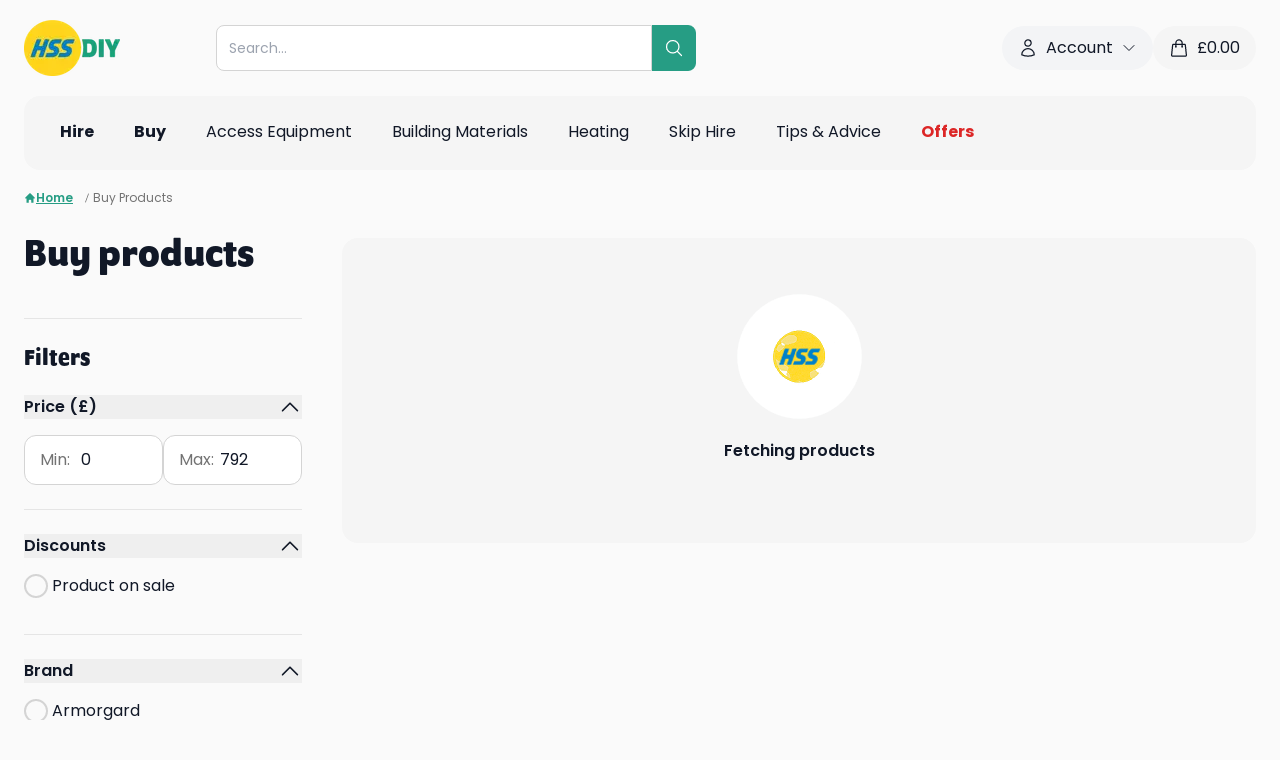

--- FILE ---
content_type: application/javascript; charset=UTF-8
request_url: https://www.hss.com/assets/components-DNWySaCx.js
body_size: 81529
content:
var op=Object.defineProperty;var ap=(e,t,n)=>t in e?op(e,t,{enumerable:!0,configurable:!0,writable:!0,value:n}):e[t]=n;var Ol=(e,t,n)=>ap(e,typeof t!="symbol"?t+"":t,n);import{r as y,g as up,a as Xc}from"./jsx-runtime-D8GueN6V.js";(function(){try{var e=typeof window<"u"?window:typeof global<"u"?global:typeof self<"u"?self:{},t=new e.Error().stack;t&&(e._sentryDebugIds=e._sentryDebugIds||{},e._sentryDebugIds[t]="1bf2e079-61e5-4b00-865a-83bcbf3eac32",e._sentryDebugIdIdentifier="sentry-dbid-1bf2e079-61e5-4b00-865a-83bcbf3eac32")}catch{}})();function sp(e,t){for(var n=0;n<t.length;n++){const r=t[n];if(typeof r!="string"&&!Array.isArray(r)){for(const l in r)if(l!=="default"&&!(l in e)){const i=Object.getOwnPropertyDescriptor(r,l);i&&Object.defineProperty(e,l,i.get?i:{enumerable:!0,get:()=>r[l]})}}}return Object.freeze(Object.defineProperty(e,Symbol.toStringTag,{value:"Module"}))}var Jc={exports:{}},qe={},Gc={exports:{}},Zc={};/**
 * @license React
 * scheduler.production.min.js
 *
 * Copyright (c) Facebook, Inc. and its affiliates.
 *
 * This source code is licensed under the MIT license found in the
 * LICENSE file in the root directory of this source tree.
 */(function(e){function t(N,H){var W=N.length;N.push(H);e:for(;0<W;){var ee=W-1>>>1,te=N[ee];if(0<l(te,H))N[ee]=H,N[W]=te,W=ee;else break e}}function n(N){return N.length===0?null:N[0]}function r(N){if(N.length===0)return null;var H=N[0],W=N.pop();if(W!==H){N[0]=W;e:for(var ee=0,te=N.length,ct=te>>>1;ee<ct;){var Qe=2*(ee+1)-1,ze=N[Qe],Fe=Qe+1,tt=N[Fe];if(0>l(ze,W))Fe<te&&0>l(tt,ze)?(N[ee]=tt,N[Fe]=W,ee=Fe):(N[ee]=ze,N[Qe]=W,ee=Qe);else if(Fe<te&&0>l(tt,W))N[ee]=tt,N[Fe]=W,ee=Fe;else break e}}return H}function l(N,H){var W=N.sortIndex-H.sortIndex;return W!==0?W:N.id-H.id}if(typeof performance=="object"&&typeof performance.now=="function"){var i=performance;e.unstable_now=function(){return i.now()}}else{var o=Date,a=o.now();e.unstable_now=function(){return o.now()-a}}var u=[],s=[],f=1,c=null,d=3,g=!1,v=!1,E=!1,R=typeof setTimeout=="function"?setTimeout:null,p=typeof clearTimeout=="function"?clearTimeout:null,h=typeof setImmediate<"u"?setImmediate:null;typeof navigator<"u"&&navigator.scheduling!==void 0&&navigator.scheduling.isInputPending!==void 0&&navigator.scheduling.isInputPending.bind(navigator.scheduling);function m(N){for(var H=n(s);H!==null;){if(H.callback===null)r(s);else if(H.startTime<=N)r(s),H.sortIndex=H.expirationTime,t(u,H);else break;H=n(s)}}function x(N){if(E=!1,m(N),!v)if(n(u)!==null)v=!0,et(_);else{var H=n(s);H!==null&&Qt(x,H.startTime-N)}}function _(N,H){v=!1,E&&(E=!1,p(P),P=-1),g=!0;var W=d;try{for(m(H),c=n(u);c!==null&&(!(c.expirationTime>H)||N&&!Q());){var ee=c.callback;if(typeof ee=="function"){c.callback=null,d=c.priorityLevel;var te=ee(c.expirationTime<=H);H=e.unstable_now(),typeof te=="function"?c.callback=te:c===n(u)&&r(u),m(H)}else r(u);c=n(u)}if(c!==null)var ct=!0;else{var Qe=n(s);Qe!==null&&Qt(x,Qe.startTime-H),ct=!1}return ct}finally{c=null,d=W,g=!1}}var L=!1,w=null,P=-1,I=5,O=-1;function Q(){return!(e.unstable_now()-O<I)}function Y(){if(w!==null){var N=e.unstable_now();O=N;var H=!0;try{H=w(!0,N)}finally{H?pe():(L=!1,w=null)}}else L=!1}var pe;if(typeof h=="function")pe=function(){h(Y)};else if(typeof MessageChannel<"u"){var Se=new MessageChannel,ve=Se.port2;Se.port1.onmessage=Y,pe=function(){ve.postMessage(null)}}else pe=function(){R(Y,0)};function et(N){w=N,L||(L=!0,pe())}function Qt(N,H){P=R(function(){N(e.unstable_now())},H)}e.unstable_IdlePriority=5,e.unstable_ImmediatePriority=1,e.unstable_LowPriority=4,e.unstable_NormalPriority=3,e.unstable_Profiling=null,e.unstable_UserBlockingPriority=2,e.unstable_cancelCallback=function(N){N.callback=null},e.unstable_continueExecution=function(){v||g||(v=!0,et(_))},e.unstable_forceFrameRate=function(N){0>N||125<N?console.error("forceFrameRate takes a positive int between 0 and 125, forcing frame rates higher than 125 fps is not supported"):I=0<N?Math.floor(1e3/N):5},e.unstable_getCurrentPriorityLevel=function(){return d},e.unstable_getFirstCallbackNode=function(){return n(u)},e.unstable_next=function(N){switch(d){case 1:case 2:case 3:var H=3;break;default:H=d}var W=d;d=H;try{return N()}finally{d=W}},e.unstable_pauseExecution=function(){},e.unstable_requestPaint=function(){},e.unstable_runWithPriority=function(N,H){switch(N){case 1:case 2:case 3:case 4:case 5:break;default:N=3}var W=d;d=N;try{return H()}finally{d=W}},e.unstable_scheduleCallback=function(N,H,W){var ee=e.unstable_now();switch(typeof W=="object"&&W!==null?(W=W.delay,W=typeof W=="number"&&0<W?ee+W:ee):W=ee,N){case 1:var te=-1;break;case 2:te=250;break;case 5:te=1073741823;break;case 4:te=1e4;break;default:te=5e3}return te=W+te,N={id:f++,callback:H,priorityLevel:N,startTime:W,expirationTime:te,sortIndex:-1},W>ee?(N.sortIndex=W,t(s,N),n(u)===null&&N===n(s)&&(E?(p(P),P=-1):E=!0,Qt(x,W-ee))):(N.sortIndex=te,t(u,N),v||g||(v=!0,et(_))),N},e.unstable_shouldYield=Q,e.unstable_wrapCallback=function(N){var H=d;return function(){var W=d;d=H;try{return N.apply(this,arguments)}finally{d=W}}}})(Zc);Gc.exports=Zc;var cp=Gc.exports;/**
 * @license React
 * react-dom.production.min.js
 *
 * Copyright (c) Facebook, Inc. and its affiliates.
 *
 * This source code is licensed under the MIT license found in the
 * LICENSE file in the root directory of this source tree.
 */var dp=y,Ze=cp;function D(e){for(var t="https://reactjs.org/docs/error-decoder.html?invariant="+e,n=1;n<arguments.length;n++)t+="&args[]="+encodeURIComponent(arguments[n]);return"Minified React error #"+e+"; visit "+t+" for the full message or use the non-minified dev environment for full errors and additional helpful warnings."}var qc=new Set,br={};function Un(e,t){cr(e,t),cr(e+"Capture",t)}function cr(e,t){for(br[e]=t,e=0;e<t.length;e++)qc.add(t[e])}var At=!(typeof window>"u"||typeof window.document>"u"||typeof window.document.createElement>"u"),Zo=Object.prototype.hasOwnProperty,fp=/^[:A-Z_a-z\u00C0-\u00D6\u00D8-\u00F6\u00F8-\u02FF\u0370-\u037D\u037F-\u1FFF\u200C-\u200D\u2070-\u218F\u2C00-\u2FEF\u3001-\uD7FF\uF900-\uFDCF\uFDF0-\uFFFD][:A-Z_a-z\u00C0-\u00D6\u00D8-\u00F6\u00F8-\u02FF\u0370-\u037D\u037F-\u1FFF\u200C-\u200D\u2070-\u218F\u2C00-\u2FEF\u3001-\uD7FF\uF900-\uFDCF\uFDF0-\uFFFD\-.0-9\u00B7\u0300-\u036F\u203F-\u2040]*$/,vs={},ys={};function hp(e){return Zo.call(ys,e)?!0:Zo.call(vs,e)?!1:fp.test(e)?ys[e]=!0:(vs[e]=!0,!1)}function pp(e,t,n,r){if(n!==null&&n.type===0)return!1;switch(typeof t){case"function":case"symbol":return!0;case"boolean":return r?!1:n!==null?!n.acceptsBooleans:(e=e.toLowerCase().slice(0,5),e!=="data-"&&e!=="aria-");default:return!1}}function mp(e,t,n,r){if(t===null||typeof t>"u"||pp(e,t,n,r))return!0;if(r)return!1;if(n!==null)switch(n.type){case 3:return!t;case 4:return t===!1;case 5:return isNaN(t);case 6:return isNaN(t)||1>t}return!1}function Ae(e,t,n,r,l,i,o){this.acceptsBooleans=t===2||t===3||t===4,this.attributeName=r,this.attributeNamespace=l,this.mustUseProperty=n,this.propertyName=e,this.type=t,this.sanitizeURL=i,this.removeEmptyString=o}var Te={};"children dangerouslySetInnerHTML defaultValue defaultChecked innerHTML suppressContentEditableWarning suppressHydrationWarning style".split(" ").forEach(function(e){Te[e]=new Ae(e,0,!1,e,null,!1,!1)});[["acceptCharset","accept-charset"],["className","class"],["htmlFor","for"],["httpEquiv","http-equiv"]].forEach(function(e){var t=e[0];Te[t]=new Ae(t,1,!1,e[1],null,!1,!1)});["contentEditable","draggable","spellCheck","value"].forEach(function(e){Te[e]=new Ae(e,2,!1,e.toLowerCase(),null,!1,!1)});["autoReverse","externalResourcesRequired","focusable","preserveAlpha"].forEach(function(e){Te[e]=new Ae(e,2,!1,e,null,!1,!1)});"allowFullScreen async autoFocus autoPlay controls default defer disabled disablePictureInPicture disableRemotePlayback formNoValidate hidden loop noModule noValidate open playsInline readOnly required reversed scoped seamless itemScope".split(" ").forEach(function(e){Te[e]=new Ae(e,3,!1,e.toLowerCase(),null,!1,!1)});["checked","multiple","muted","selected"].forEach(function(e){Te[e]=new Ae(e,3,!0,e,null,!1,!1)});["capture","download"].forEach(function(e){Te[e]=new Ae(e,4,!1,e,null,!1,!1)});["cols","rows","size","span"].forEach(function(e){Te[e]=new Ae(e,6,!1,e,null,!1,!1)});["rowSpan","start"].forEach(function(e){Te[e]=new Ae(e,5,!1,e.toLowerCase(),null,!1,!1)});var Ga=/[\-:]([a-z])/g;function Za(e){return e[1].toUpperCase()}"accent-height alignment-baseline arabic-form baseline-shift cap-height clip-path clip-rule color-interpolation color-interpolation-filters color-profile color-rendering dominant-baseline enable-background fill-opacity fill-rule flood-color flood-opacity font-family font-size font-size-adjust font-stretch font-style font-variant font-weight glyph-name glyph-orientation-horizontal glyph-orientation-vertical horiz-adv-x horiz-origin-x image-rendering letter-spacing lighting-color marker-end marker-mid marker-start overline-position overline-thickness paint-order panose-1 pointer-events rendering-intent shape-rendering stop-color stop-opacity strikethrough-position strikethrough-thickness stroke-dasharray stroke-dashoffset stroke-linecap stroke-linejoin stroke-miterlimit stroke-opacity stroke-width text-anchor text-decoration text-rendering underline-position underline-thickness unicode-bidi unicode-range units-per-em v-alphabetic v-hanging v-ideographic v-mathematical vector-effect vert-adv-y vert-origin-x vert-origin-y word-spacing writing-mode xmlns:xlink x-height".split(" ").forEach(function(e){var t=e.replace(Ga,Za);Te[t]=new Ae(t,1,!1,e,null,!1,!1)});"xlink:actuate xlink:arcrole xlink:role xlink:show xlink:title xlink:type".split(" ").forEach(function(e){var t=e.replace(Ga,Za);Te[t]=new Ae(t,1,!1,e,"http://www.w3.org/1999/xlink",!1,!1)});["xml:base","xml:lang","xml:space"].forEach(function(e){var t=e.replace(Ga,Za);Te[t]=new Ae(t,1,!1,e,"http://www.w3.org/XML/1998/namespace",!1,!1)});["tabIndex","crossOrigin"].forEach(function(e){Te[e]=new Ae(e,1,!1,e.toLowerCase(),null,!1,!1)});Te.xlinkHref=new Ae("xlinkHref",1,!1,"xlink:href","http://www.w3.org/1999/xlink",!0,!1);["src","href","action","formAction"].forEach(function(e){Te[e]=new Ae(e,1,!1,e.toLowerCase(),null,!0,!0)});function qa(e,t,n,r){var l=Te.hasOwnProperty(t)?Te[t]:null;(l!==null?l.type!==0:r||!(2<t.length)||t[0]!=="o"&&t[0]!=="O"||t[1]!=="n"&&t[1]!=="N")&&(mp(t,n,l,r)&&(n=null),r||l===null?hp(t)&&(n===null?e.removeAttribute(t):e.setAttribute(t,""+n)):l.mustUseProperty?e[l.propertyName]=n===null?l.type===3?!1:"":n:(t=l.attributeName,r=l.attributeNamespace,n===null?e.removeAttribute(t):(l=l.type,n=l===3||l===4&&n===!0?"":""+n,r?e.setAttributeNS(r,t,n):e.setAttribute(t,n))))}var Wt=dp.__SECRET_INTERNALS_DO_NOT_USE_OR_YOU_WILL_BE_FIRED,Ml=Symbol.for("react.element"),Qn=Symbol.for("react.portal"),Yn=Symbol.for("react.fragment"),ba=Symbol.for("react.strict_mode"),qo=Symbol.for("react.profiler"),bc=Symbol.for("react.provider"),ed=Symbol.for("react.context"),eu=Symbol.for("react.forward_ref"),bo=Symbol.for("react.suspense"),ea=Symbol.for("react.suspense_list"),tu=Symbol.for("react.memo"),Zt=Symbol.for("react.lazy"),td=Symbol.for("react.offscreen"),gs=Symbol.iterator;function Lr(e){return e===null||typeof e!="object"?null:(e=gs&&e[gs]||e["@@iterator"],typeof e=="function"?e:null)}var ce=Object.assign,go;function Ar(e){if(go===void 0)try{throw Error()}catch(n){var t=n.stack.trim().match(/\n( *(at )?)/);go=t&&t[1]||""}return`
`+go+e}var wo=!1;function So(e,t){if(!e||wo)return"";wo=!0;var n=Error.prepareStackTrace;Error.prepareStackTrace=void 0;try{if(t)if(t=function(){throw Error()},Object.defineProperty(t.prototype,"props",{set:function(){throw Error()}}),typeof Reflect=="object"&&Reflect.construct){try{Reflect.construct(t,[])}catch(s){var r=s}Reflect.construct(e,[],t)}else{try{t.call()}catch(s){r=s}e.call(t.prototype)}else{try{throw Error()}catch(s){r=s}e()}}catch(s){if(s&&r&&typeof s.stack=="string"){for(var l=s.stack.split(`
`),i=r.stack.split(`
`),o=l.length-1,a=i.length-1;1<=o&&0<=a&&l[o]!==i[a];)a--;for(;1<=o&&0<=a;o--,a--)if(l[o]!==i[a]){if(o!==1||a!==1)do if(o--,a--,0>a||l[o]!==i[a]){var u=`
`+l[o].replace(" at new "," at ");return e.displayName&&u.includes("<anonymous>")&&(u=u.replace("<anonymous>",e.displayName)),u}while(1<=o&&0<=a);break}}}finally{wo=!1,Error.prepareStackTrace=n}return(e=e?e.displayName||e.name:"")?Ar(e):""}function vp(e){switch(e.tag){case 5:return Ar(e.type);case 16:return Ar("Lazy");case 13:return Ar("Suspense");case 19:return Ar("SuspenseList");case 0:case 2:case 15:return e=So(e.type,!1),e;case 11:return e=So(e.type.render,!1),e;case 1:return e=So(e.type,!0),e;default:return""}}function ta(e){if(e==null)return null;if(typeof e=="function")return e.displayName||e.name||null;if(typeof e=="string")return e;switch(e){case Yn:return"Fragment";case Qn:return"Portal";case qo:return"Profiler";case ba:return"StrictMode";case bo:return"Suspense";case ea:return"SuspenseList"}if(typeof e=="object")switch(e.$$typeof){case ed:return(e.displayName||"Context")+".Consumer";case bc:return(e._context.displayName||"Context")+".Provider";case eu:var t=e.render;return e=e.displayName,e||(e=t.displayName||t.name||"",e=e!==""?"ForwardRef("+e+")":"ForwardRef"),e;case tu:return t=e.displayName||null,t!==null?t:ta(e.type)||"Memo";case Zt:t=e._payload,e=e._init;try{return ta(e(t))}catch{}}return null}function yp(e){var t=e.type;switch(e.tag){case 24:return"Cache";case 9:return(t.displayName||"Context")+".Consumer";case 10:return(t._context.displayName||"Context")+".Provider";case 18:return"DehydratedFragment";case 11:return e=t.render,e=e.displayName||e.name||"",t.displayName||(e!==""?"ForwardRef("+e+")":"ForwardRef");case 7:return"Fragment";case 5:return t;case 4:return"Portal";case 3:return"Root";case 6:return"Text";case 16:return ta(t);case 8:return t===ba?"StrictMode":"Mode";case 22:return"Offscreen";case 12:return"Profiler";case 21:return"Scope";case 13:return"Suspense";case 19:return"SuspenseList";case 25:return"TracingMarker";case 1:case 0:case 17:case 2:case 14:case 15:if(typeof t=="function")return t.displayName||t.name||null;if(typeof t=="string")return t}return null}function hn(e){switch(typeof e){case"boolean":case"number":case"string":case"undefined":return e;case"object":return e;default:return""}}function nd(e){var t=e.type;return(e=e.nodeName)&&e.toLowerCase()==="input"&&(t==="checkbox"||t==="radio")}function gp(e){var t=nd(e)?"checked":"value",n=Object.getOwnPropertyDescriptor(e.constructor.prototype,t),r=""+e[t];if(!e.hasOwnProperty(t)&&typeof n<"u"&&typeof n.get=="function"&&typeof n.set=="function"){var l=n.get,i=n.set;return Object.defineProperty(e,t,{configurable:!0,get:function(){return l.call(this)},set:function(o){r=""+o,i.call(this,o)}}),Object.defineProperty(e,t,{enumerable:n.enumerable}),{getValue:function(){return r},setValue:function(o){r=""+o},stopTracking:function(){e._valueTracker=null,delete e[t]}}}}function zl(e){e._valueTracker||(e._valueTracker=gp(e))}function rd(e){if(!e)return!1;var t=e._valueTracker;if(!t)return!0;var n=t.getValue(),r="";return e&&(r=nd(e)?e.checked?"true":"false":e.value),e=r,e!==n?(t.setValue(e),!0):!1}function mi(e){if(e=e||(typeof document<"u"?document:void 0),typeof e>"u")return null;try{return e.activeElement||e.body}catch{return e.body}}function na(e,t){var n=t.checked;return ce({},t,{defaultChecked:void 0,defaultValue:void 0,value:void 0,checked:n??e._wrapperState.initialChecked})}function ws(e,t){var n=t.defaultValue==null?"":t.defaultValue,r=t.checked!=null?t.checked:t.defaultChecked;n=hn(t.value!=null?t.value:n),e._wrapperState={initialChecked:r,initialValue:n,controlled:t.type==="checkbox"||t.type==="radio"?t.checked!=null:t.value!=null}}function ld(e,t){t=t.checked,t!=null&&qa(e,"checked",t,!1)}function ra(e,t){ld(e,t);var n=hn(t.value),r=t.type;if(n!=null)r==="number"?(n===0&&e.value===""||e.value!=n)&&(e.value=""+n):e.value!==""+n&&(e.value=""+n);else if(r==="submit"||r==="reset"){e.removeAttribute("value");return}t.hasOwnProperty("value")?la(e,t.type,n):t.hasOwnProperty("defaultValue")&&la(e,t.type,hn(t.defaultValue)),t.checked==null&&t.defaultChecked!=null&&(e.defaultChecked=!!t.defaultChecked)}function Ss(e,t,n){if(t.hasOwnProperty("value")||t.hasOwnProperty("defaultValue")){var r=t.type;if(!(r!=="submit"&&r!=="reset"||t.value!==void 0&&t.value!==null))return;t=""+e._wrapperState.initialValue,n||t===e.value||(e.value=t),e.defaultValue=t}n=e.name,n!==""&&(e.name=""),e.defaultChecked=!!e._wrapperState.initialChecked,n!==""&&(e.name=n)}function la(e,t,n){(t!=="number"||mi(e.ownerDocument)!==e)&&(n==null?e.defaultValue=""+e._wrapperState.initialValue:e.defaultValue!==""+n&&(e.defaultValue=""+n))}var Br=Array.isArray;function lr(e,t,n,r){if(e=e.options,t){t={};for(var l=0;l<n.length;l++)t["$"+n[l]]=!0;for(n=0;n<e.length;n++)l=t.hasOwnProperty("$"+e[n].value),e[n].selected!==l&&(e[n].selected=l),l&&r&&(e[n].defaultSelected=!0)}else{for(n=""+hn(n),t=null,l=0;l<e.length;l++){if(e[l].value===n){e[l].selected=!0,r&&(e[l].defaultSelected=!0);return}t!==null||e[l].disabled||(t=e[l])}t!==null&&(t.selected=!0)}}function ia(e,t){if(t.dangerouslySetInnerHTML!=null)throw Error(D(91));return ce({},t,{value:void 0,defaultValue:void 0,children:""+e._wrapperState.initialValue})}function Es(e,t){var n=t.value;if(n==null){if(n=t.children,t=t.defaultValue,n!=null){if(t!=null)throw Error(D(92));if(Br(n)){if(1<n.length)throw Error(D(93));n=n[0]}t=n}t==null&&(t=""),n=t}e._wrapperState={initialValue:hn(n)}}function id(e,t){var n=hn(t.value),r=hn(t.defaultValue);n!=null&&(n=""+n,n!==e.value&&(e.value=n),t.defaultValue==null&&e.defaultValue!==n&&(e.defaultValue=n)),r!=null&&(e.defaultValue=""+r)}function xs(e){var t=e.textContent;t===e._wrapperState.initialValue&&t!==""&&t!==null&&(e.value=t)}function od(e){switch(e){case"svg":return"http://www.w3.org/2000/svg";case"math":return"http://www.w3.org/1998/Math/MathML";default:return"http://www.w3.org/1999/xhtml"}}function oa(e,t){return e==null||e==="http://www.w3.org/1999/xhtml"?od(t):e==="http://www.w3.org/2000/svg"&&t==="foreignObject"?"http://www.w3.org/1999/xhtml":e}var Fl,ad=function(e){return typeof MSApp<"u"&&MSApp.execUnsafeLocalFunction?function(t,n,r,l){MSApp.execUnsafeLocalFunction(function(){return e(t,n,r,l)})}:e}(function(e,t){if(e.namespaceURI!=="http://www.w3.org/2000/svg"||"innerHTML"in e)e.innerHTML=t;else{for(Fl=Fl||document.createElement("div"),Fl.innerHTML="<svg>"+t.valueOf().toString()+"</svg>",t=Fl.firstChild;e.firstChild;)e.removeChild(e.firstChild);for(;t.firstChild;)e.appendChild(t.firstChild)}});function el(e,t){if(t){var n=e.firstChild;if(n&&n===e.lastChild&&n.nodeType===3){n.nodeValue=t;return}}e.textContent=t}var Wr={animationIterationCount:!0,aspectRatio:!0,borderImageOutset:!0,borderImageSlice:!0,borderImageWidth:!0,boxFlex:!0,boxFlexGroup:!0,boxOrdinalGroup:!0,columnCount:!0,columns:!0,flex:!0,flexGrow:!0,flexPositive:!0,flexShrink:!0,flexNegative:!0,flexOrder:!0,gridArea:!0,gridRow:!0,gridRowEnd:!0,gridRowSpan:!0,gridRowStart:!0,gridColumn:!0,gridColumnEnd:!0,gridColumnSpan:!0,gridColumnStart:!0,fontWeight:!0,lineClamp:!0,lineHeight:!0,opacity:!0,order:!0,orphans:!0,tabSize:!0,widows:!0,zIndex:!0,zoom:!0,fillOpacity:!0,floodOpacity:!0,stopOpacity:!0,strokeDasharray:!0,strokeDashoffset:!0,strokeMiterlimit:!0,strokeOpacity:!0,strokeWidth:!0},wp=["Webkit","ms","Moz","O"];Object.keys(Wr).forEach(function(e){wp.forEach(function(t){t=t+e.charAt(0).toUpperCase()+e.substring(1),Wr[t]=Wr[e]})});function ud(e,t,n){return t==null||typeof t=="boolean"||t===""?"":n||typeof t!="number"||t===0||Wr.hasOwnProperty(e)&&Wr[e]?(""+t).trim():t+"px"}function sd(e,t){e=e.style;for(var n in t)if(t.hasOwnProperty(n)){var r=n.indexOf("--")===0,l=ud(n,t[n],r);n==="float"&&(n="cssFloat"),r?e.setProperty(n,l):e[n]=l}}var Sp=ce({menuitem:!0},{area:!0,base:!0,br:!0,col:!0,embed:!0,hr:!0,img:!0,input:!0,keygen:!0,link:!0,meta:!0,param:!0,source:!0,track:!0,wbr:!0});function aa(e,t){if(t){if(Sp[e]&&(t.children!=null||t.dangerouslySetInnerHTML!=null))throw Error(D(137,e));if(t.dangerouslySetInnerHTML!=null){if(t.children!=null)throw Error(D(60));if(typeof t.dangerouslySetInnerHTML!="object"||!("__html"in t.dangerouslySetInnerHTML))throw Error(D(61))}if(t.style!=null&&typeof t.style!="object")throw Error(D(62))}}function ua(e,t){if(e.indexOf("-")===-1)return typeof t.is=="string";switch(e){case"annotation-xml":case"color-profile":case"font-face":case"font-face-src":case"font-face-uri":case"font-face-format":case"font-face-name":case"missing-glyph":return!1;default:return!0}}var sa=null;function nu(e){return e=e.target||e.srcElement||window,e.correspondingUseElement&&(e=e.correspondingUseElement),e.nodeType===3?e.parentNode:e}var ca=null,ir=null,or=null;function ks(e){if(e=wl(e)){if(typeof ca!="function")throw Error(D(280));var t=e.stateNode;t&&(t=Gi(t),ca(e.stateNode,e.type,t))}}function cd(e){ir?or?or.push(e):or=[e]:ir=e}function dd(){if(ir){var e=ir,t=or;if(or=ir=null,ks(e),t)for(e=0;e<t.length;e++)ks(t[e])}}function fd(e,t){return e(t)}function hd(){}var Eo=!1;function pd(e,t,n){if(Eo)return e(t,n);Eo=!0;try{return fd(e,t,n)}finally{Eo=!1,(ir!==null||or!==null)&&(hd(),dd())}}function tl(e,t){var n=e.stateNode;if(n===null)return null;var r=Gi(n);if(r===null)return null;n=r[t];e:switch(t){case"onClick":case"onClickCapture":case"onDoubleClick":case"onDoubleClickCapture":case"onMouseDown":case"onMouseDownCapture":case"onMouseMove":case"onMouseMoveCapture":case"onMouseUp":case"onMouseUpCapture":case"onMouseEnter":(r=!r.disabled)||(e=e.type,r=!(e==="button"||e==="input"||e==="select"||e==="textarea")),e=!r;break e;default:e=!1}if(e)return null;if(n&&typeof n!="function")throw Error(D(231,t,typeof n));return n}var da=!1;if(At)try{var _r={};Object.defineProperty(_r,"passive",{get:function(){da=!0}}),window.addEventListener("test",_r,_r),window.removeEventListener("test",_r,_r)}catch{da=!1}function Ep(e,t,n,r,l,i,o,a,u){var s=Array.prototype.slice.call(arguments,3);try{t.apply(n,s)}catch(f){this.onError(f)}}var Kr=!1,vi=null,yi=!1,fa=null,xp={onError:function(e){Kr=!0,vi=e}};function kp(e,t,n,r,l,i,o,a,u){Kr=!1,vi=null,Ep.apply(xp,arguments)}function Cp(e,t,n,r,l,i,o,a,u){if(kp.apply(this,arguments),Kr){if(Kr){var s=vi;Kr=!1,vi=null}else throw Error(D(198));yi||(yi=!0,fa=s)}}function An(e){var t=e,n=e;if(e.alternate)for(;t.return;)t=t.return;else{e=t;do t=e,t.flags&4098&&(n=t.return),e=t.return;while(e)}return t.tag===3?n:null}function md(e){if(e.tag===13){var t=e.memoizedState;if(t===null&&(e=e.alternate,e!==null&&(t=e.memoizedState)),t!==null)return t.dehydrated}return null}function Cs(e){if(An(e)!==e)throw Error(D(188))}function Rp(e){var t=e.alternate;if(!t){if(t=An(e),t===null)throw Error(D(188));return t!==e?null:e}for(var n=e,r=t;;){var l=n.return;if(l===null)break;var i=l.alternate;if(i===null){if(r=l.return,r!==null){n=r;continue}break}if(l.child===i.child){for(i=l.child;i;){if(i===n)return Cs(l),e;if(i===r)return Cs(l),t;i=i.sibling}throw Error(D(188))}if(n.return!==r.return)n=l,r=i;else{for(var o=!1,a=l.child;a;){if(a===n){o=!0,n=l,r=i;break}if(a===r){o=!0,r=l,n=i;break}a=a.sibling}if(!o){for(a=i.child;a;){if(a===n){o=!0,n=i,r=l;break}if(a===r){o=!0,r=i,n=l;break}a=a.sibling}if(!o)throw Error(D(189))}}if(n.alternate!==r)throw Error(D(190))}if(n.tag!==3)throw Error(D(188));return n.stateNode.current===n?e:t}function vd(e){return e=Rp(e),e!==null?yd(e):null}function yd(e){if(e.tag===5||e.tag===6)return e;for(e=e.child;e!==null;){var t=yd(e);if(t!==null)return t;e=e.sibling}return null}var gd=Ze.unstable_scheduleCallback,Rs=Ze.unstable_cancelCallback,Pp=Ze.unstable_shouldYield,Lp=Ze.unstable_requestPaint,me=Ze.unstable_now,_p=Ze.unstable_getCurrentPriorityLevel,ru=Ze.unstable_ImmediatePriority,wd=Ze.unstable_UserBlockingPriority,gi=Ze.unstable_NormalPriority,Tp=Ze.unstable_LowPriority,Sd=Ze.unstable_IdlePriority,Qi=null,Ct=null;function Dp(e){if(Ct&&typeof Ct.onCommitFiberRoot=="function")try{Ct.onCommitFiberRoot(Qi,e,void 0,(e.current.flags&128)===128)}catch{}}var vt=Math.clz32?Math.clz32:Mp,Np=Math.log,Op=Math.LN2;function Mp(e){return e>>>=0,e===0?32:31-(Np(e)/Op|0)|0}var Il=64,jl=4194304;function Hr(e){switch(e&-e){case 1:return 1;case 2:return 2;case 4:return 4;case 8:return 8;case 16:return 16;case 32:return 32;case 64:case 128:case 256:case 512:case 1024:case 2048:case 4096:case 8192:case 16384:case 32768:case 65536:case 131072:case 262144:case 524288:case 1048576:case 2097152:return e&4194240;case 4194304:case 8388608:case 16777216:case 33554432:case 67108864:return e&130023424;case 134217728:return 134217728;case 268435456:return 268435456;case 536870912:return 536870912;case 1073741824:return 1073741824;default:return e}}function wi(e,t){var n=e.pendingLanes;if(n===0)return 0;var r=0,l=e.suspendedLanes,i=e.pingedLanes,o=n&268435455;if(o!==0){var a=o&~l;a!==0?r=Hr(a):(i&=o,i!==0&&(r=Hr(i)))}else o=n&~l,o!==0?r=Hr(o):i!==0&&(r=Hr(i));if(r===0)return 0;if(t!==0&&t!==r&&!(t&l)&&(l=r&-r,i=t&-t,l>=i||l===16&&(i&4194240)!==0))return t;if(r&4&&(r|=n&16),t=e.entangledLanes,t!==0)for(e=e.entanglements,t&=r;0<t;)n=31-vt(t),l=1<<n,r|=e[n],t&=~l;return r}function zp(e,t){switch(e){case 1:case 2:case 4:return t+250;case 8:case 16:case 32:case 64:case 128:case 256:case 512:case 1024:case 2048:case 4096:case 8192:case 16384:case 32768:case 65536:case 131072:case 262144:case 524288:case 1048576:case 2097152:return t+5e3;case 4194304:case 8388608:case 16777216:case 33554432:case 67108864:return-1;case 134217728:case 268435456:case 536870912:case 1073741824:return-1;default:return-1}}function Fp(e,t){for(var n=e.suspendedLanes,r=e.pingedLanes,l=e.expirationTimes,i=e.pendingLanes;0<i;){var o=31-vt(i),a=1<<o,u=l[o];u===-1?(!(a&n)||a&r)&&(l[o]=zp(a,t)):u<=t&&(e.expiredLanes|=a),i&=~a}}function ha(e){return e=e.pendingLanes&-1073741825,e!==0?e:e&1073741824?1073741824:0}function Ed(){var e=Il;return Il<<=1,!(Il&4194240)&&(Il=64),e}function xo(e){for(var t=[],n=0;31>n;n++)t.push(e);return t}function yl(e,t,n){e.pendingLanes|=t,t!==536870912&&(e.suspendedLanes=0,e.pingedLanes=0),e=e.eventTimes,t=31-vt(t),e[t]=n}function Ip(e,t){var n=e.pendingLanes&~t;e.pendingLanes=t,e.suspendedLanes=0,e.pingedLanes=0,e.expiredLanes&=t,e.mutableReadLanes&=t,e.entangledLanes&=t,t=e.entanglements;var r=e.eventTimes;for(e=e.expirationTimes;0<n;){var l=31-vt(n),i=1<<l;t[l]=0,r[l]=-1,e[l]=-1,n&=~i}}function lu(e,t){var n=e.entangledLanes|=t;for(e=e.entanglements;n;){var r=31-vt(n),l=1<<r;l&t|e[r]&t&&(e[r]|=t),n&=~l}}var b=0;function xd(e){return e&=-e,1<e?4<e?e&268435455?16:536870912:4:1}var kd,iu,Cd,Rd,Pd,pa=!1,Ul=[],ln=null,on=null,an=null,nl=new Map,rl=new Map,bt=[],jp="mousedown mouseup touchcancel touchend touchstart auxclick dblclick pointercancel pointerdown pointerup dragend dragstart drop compositionend compositionstart keydown keypress keyup input textInput copy cut paste click change contextmenu reset submit".split(" ");function Ps(e,t){switch(e){case"focusin":case"focusout":ln=null;break;case"dragenter":case"dragleave":on=null;break;case"mouseover":case"mouseout":an=null;break;case"pointerover":case"pointerout":nl.delete(t.pointerId);break;case"gotpointercapture":case"lostpointercapture":rl.delete(t.pointerId)}}function Tr(e,t,n,r,l,i){return e===null||e.nativeEvent!==i?(e={blockedOn:t,domEventName:n,eventSystemFlags:r,nativeEvent:i,targetContainers:[l]},t!==null&&(t=wl(t),t!==null&&iu(t)),e):(e.eventSystemFlags|=r,t=e.targetContainers,l!==null&&t.indexOf(l)===-1&&t.push(l),e)}function Up(e,t,n,r,l){switch(t){case"focusin":return ln=Tr(ln,e,t,n,r,l),!0;case"dragenter":return on=Tr(on,e,t,n,r,l),!0;case"mouseover":return an=Tr(an,e,t,n,r,l),!0;case"pointerover":var i=l.pointerId;return nl.set(i,Tr(nl.get(i)||null,e,t,n,r,l)),!0;case"gotpointercapture":return i=l.pointerId,rl.set(i,Tr(rl.get(i)||null,e,t,n,r,l)),!0}return!1}function Ld(e){var t=Rn(e.target);if(t!==null){var n=An(t);if(n!==null){if(t=n.tag,t===13){if(t=md(n),t!==null){e.blockedOn=t,Pd(e.priority,function(){Cd(n)});return}}else if(t===3&&n.stateNode.current.memoizedState.isDehydrated){e.blockedOn=n.tag===3?n.stateNode.containerInfo:null;return}}}e.blockedOn=null}function ti(e){if(e.blockedOn!==null)return!1;for(var t=e.targetContainers;0<t.length;){var n=ma(e.domEventName,e.eventSystemFlags,t[0],e.nativeEvent);if(n===null){n=e.nativeEvent;var r=new n.constructor(n.type,n);sa=r,n.target.dispatchEvent(r),sa=null}else return t=wl(n),t!==null&&iu(t),e.blockedOn=n,!1;t.shift()}return!0}function Ls(e,t,n){ti(e)&&n.delete(t)}function Ap(){pa=!1,ln!==null&&ti(ln)&&(ln=null),on!==null&&ti(on)&&(on=null),an!==null&&ti(an)&&(an=null),nl.forEach(Ls),rl.forEach(Ls)}function Dr(e,t){e.blockedOn===t&&(e.blockedOn=null,pa||(pa=!0,Ze.unstable_scheduleCallback(Ze.unstable_NormalPriority,Ap)))}function ll(e){function t(l){return Dr(l,e)}if(0<Ul.length){Dr(Ul[0],e);for(var n=1;n<Ul.length;n++){var r=Ul[n];r.blockedOn===e&&(r.blockedOn=null)}}for(ln!==null&&Dr(ln,e),on!==null&&Dr(on,e),an!==null&&Dr(an,e),nl.forEach(t),rl.forEach(t),n=0;n<bt.length;n++)r=bt[n],r.blockedOn===e&&(r.blockedOn=null);for(;0<bt.length&&(n=bt[0],n.blockedOn===null);)Ld(n),n.blockedOn===null&&bt.shift()}var ar=Wt.ReactCurrentBatchConfig,Si=!0;function Bp(e,t,n,r){var l=b,i=ar.transition;ar.transition=null;try{b=1,ou(e,t,n,r)}finally{b=l,ar.transition=i}}function Hp(e,t,n,r){var l=b,i=ar.transition;ar.transition=null;try{b=4,ou(e,t,n,r)}finally{b=l,ar.transition=i}}function ou(e,t,n,r){if(Si){var l=ma(e,t,n,r);if(l===null)Oo(e,t,r,Ei,n),Ps(e,r);else if(Up(l,e,t,n,r))r.stopPropagation();else if(Ps(e,r),t&4&&-1<jp.indexOf(e)){for(;l!==null;){var i=wl(l);if(i!==null&&kd(i),i=ma(e,t,n,r),i===null&&Oo(e,t,r,Ei,n),i===l)break;l=i}l!==null&&r.stopPropagation()}else Oo(e,t,r,null,n)}}var Ei=null;function ma(e,t,n,r){if(Ei=null,e=nu(r),e=Rn(e),e!==null)if(t=An(e),t===null)e=null;else if(n=t.tag,n===13){if(e=md(t),e!==null)return e;e=null}else if(n===3){if(t.stateNode.current.memoizedState.isDehydrated)return t.tag===3?t.stateNode.containerInfo:null;e=null}else t!==e&&(e=null);return Ei=e,null}function _d(e){switch(e){case"cancel":case"click":case"close":case"contextmenu":case"copy":case"cut":case"auxclick":case"dblclick":case"dragend":case"dragstart":case"drop":case"focusin":case"focusout":case"input":case"invalid":case"keydown":case"keypress":case"keyup":case"mousedown":case"mouseup":case"paste":case"pause":case"play":case"pointercancel":case"pointerdown":case"pointerup":case"ratechange":case"reset":case"resize":case"seeked":case"submit":case"touchcancel":case"touchend":case"touchstart":case"volumechange":case"change":case"selectionchange":case"textInput":case"compositionstart":case"compositionend":case"compositionupdate":case"beforeblur":case"afterblur":case"beforeinput":case"blur":case"fullscreenchange":case"focus":case"hashchange":case"popstate":case"select":case"selectstart":return 1;case"drag":case"dragenter":case"dragexit":case"dragleave":case"dragover":case"mousemove":case"mouseout":case"mouseover":case"pointermove":case"pointerout":case"pointerover":case"scroll":case"toggle":case"touchmove":case"wheel":case"mouseenter":case"mouseleave":case"pointerenter":case"pointerleave":return 4;case"message":switch(_p()){case ru:return 1;case wd:return 4;case gi:case Tp:return 16;case Sd:return 536870912;default:return 16}default:return 16}}var tn=null,au=null,ni=null;function Td(){if(ni)return ni;var e,t=au,n=t.length,r,l="value"in tn?tn.value:tn.textContent,i=l.length;for(e=0;e<n&&t[e]===l[e];e++);var o=n-e;for(r=1;r<=o&&t[n-r]===l[i-r];r++);return ni=l.slice(e,1<r?1-r:void 0)}function ri(e){var t=e.keyCode;return"charCode"in e?(e=e.charCode,e===0&&t===13&&(e=13)):e=t,e===10&&(e=13),32<=e||e===13?e:0}function Al(){return!0}function _s(){return!1}function be(e){function t(n,r,l,i,o){this._reactName=n,this._targetInst=l,this.type=r,this.nativeEvent=i,this.target=o,this.currentTarget=null;for(var a in e)e.hasOwnProperty(a)&&(n=e[a],this[a]=n?n(i):i[a]);return this.isDefaultPrevented=(i.defaultPrevented!=null?i.defaultPrevented:i.returnValue===!1)?Al:_s,this.isPropagationStopped=_s,this}return ce(t.prototype,{preventDefault:function(){this.defaultPrevented=!0;var n=this.nativeEvent;n&&(n.preventDefault?n.preventDefault():typeof n.returnValue!="unknown"&&(n.returnValue=!1),this.isDefaultPrevented=Al)},stopPropagation:function(){var n=this.nativeEvent;n&&(n.stopPropagation?n.stopPropagation():typeof n.cancelBubble!="unknown"&&(n.cancelBubble=!0),this.isPropagationStopped=Al)},persist:function(){},isPersistent:Al}),t}var wr={eventPhase:0,bubbles:0,cancelable:0,timeStamp:function(e){return e.timeStamp||Date.now()},defaultPrevented:0,isTrusted:0},uu=be(wr),gl=ce({},wr,{view:0,detail:0}),$p=be(gl),ko,Co,Nr,Yi=ce({},gl,{screenX:0,screenY:0,clientX:0,clientY:0,pageX:0,pageY:0,ctrlKey:0,shiftKey:0,altKey:0,metaKey:0,getModifierState:su,button:0,buttons:0,relatedTarget:function(e){return e.relatedTarget===void 0?e.fromElement===e.srcElement?e.toElement:e.fromElement:e.relatedTarget},movementX:function(e){return"movementX"in e?e.movementX:(e!==Nr&&(Nr&&e.type==="mousemove"?(ko=e.screenX-Nr.screenX,Co=e.screenY-Nr.screenY):Co=ko=0,Nr=e),ko)},movementY:function(e){return"movementY"in e?e.movementY:Co}}),Ts=be(Yi),Vp=ce({},Yi,{dataTransfer:0}),Wp=be(Vp),Kp=ce({},gl,{relatedTarget:0}),Ro=be(Kp),Qp=ce({},wr,{animationName:0,elapsedTime:0,pseudoElement:0}),Yp=be(Qp),Xp=ce({},wr,{clipboardData:function(e){return"clipboardData"in e?e.clipboardData:window.clipboardData}}),Jp=be(Xp),Gp=ce({},wr,{data:0}),Ds=be(Gp),Zp={Esc:"Escape",Spacebar:" ",Left:"ArrowLeft",Up:"ArrowUp",Right:"ArrowRight",Down:"ArrowDown",Del:"Delete",Win:"OS",Menu:"ContextMenu",Apps:"ContextMenu",Scroll:"ScrollLock",MozPrintableKey:"Unidentified"},qp={8:"Backspace",9:"Tab",12:"Clear",13:"Enter",16:"Shift",17:"Control",18:"Alt",19:"Pause",20:"CapsLock",27:"Escape",32:" ",33:"PageUp",34:"PageDown",35:"End",36:"Home",37:"ArrowLeft",38:"ArrowUp",39:"ArrowRight",40:"ArrowDown",45:"Insert",46:"Delete",112:"F1",113:"F2",114:"F3",115:"F4",116:"F5",117:"F6",118:"F7",119:"F8",120:"F9",121:"F10",122:"F11",123:"F12",144:"NumLock",145:"ScrollLock",224:"Meta"},bp={Alt:"altKey",Control:"ctrlKey",Meta:"metaKey",Shift:"shiftKey"};function em(e){var t=this.nativeEvent;return t.getModifierState?t.getModifierState(e):(e=bp[e])?!!t[e]:!1}function su(){return em}var tm=ce({},gl,{key:function(e){if(e.key){var t=Zp[e.key]||e.key;if(t!=="Unidentified")return t}return e.type==="keypress"?(e=ri(e),e===13?"Enter":String.fromCharCode(e)):e.type==="keydown"||e.type==="keyup"?qp[e.keyCode]||"Unidentified":""},code:0,location:0,ctrlKey:0,shiftKey:0,altKey:0,metaKey:0,repeat:0,locale:0,getModifierState:su,charCode:function(e){return e.type==="keypress"?ri(e):0},keyCode:function(e){return e.type==="keydown"||e.type==="keyup"?e.keyCode:0},which:function(e){return e.type==="keypress"?ri(e):e.type==="keydown"||e.type==="keyup"?e.keyCode:0}}),nm=be(tm),rm=ce({},Yi,{pointerId:0,width:0,height:0,pressure:0,tangentialPressure:0,tiltX:0,tiltY:0,twist:0,pointerType:0,isPrimary:0}),Ns=be(rm),lm=ce({},gl,{touches:0,targetTouches:0,changedTouches:0,altKey:0,metaKey:0,ctrlKey:0,shiftKey:0,getModifierState:su}),im=be(lm),om=ce({},wr,{propertyName:0,elapsedTime:0,pseudoElement:0}),am=be(om),um=ce({},Yi,{deltaX:function(e){return"deltaX"in e?e.deltaX:"wheelDeltaX"in e?-e.wheelDeltaX:0},deltaY:function(e){return"deltaY"in e?e.deltaY:"wheelDeltaY"in e?-e.wheelDeltaY:"wheelDelta"in e?-e.wheelDelta:0},deltaZ:0,deltaMode:0}),sm=be(um),cm=[9,13,27,32],cu=At&&"CompositionEvent"in window,Qr=null;At&&"documentMode"in document&&(Qr=document.documentMode);var dm=At&&"TextEvent"in window&&!Qr,Dd=At&&(!cu||Qr&&8<Qr&&11>=Qr),Os=" ",Ms=!1;function Nd(e,t){switch(e){case"keyup":return cm.indexOf(t.keyCode)!==-1;case"keydown":return t.keyCode!==229;case"keypress":case"mousedown":case"focusout":return!0;default:return!1}}function Od(e){return e=e.detail,typeof e=="object"&&"data"in e?e.data:null}var Xn=!1;function fm(e,t){switch(e){case"compositionend":return Od(t);case"keypress":return t.which!==32?null:(Ms=!0,Os);case"textInput":return e=t.data,e===Os&&Ms?null:e;default:return null}}function hm(e,t){if(Xn)return e==="compositionend"||!cu&&Nd(e,t)?(e=Td(),ni=au=tn=null,Xn=!1,e):null;switch(e){case"paste":return null;case"keypress":if(!(t.ctrlKey||t.altKey||t.metaKey)||t.ctrlKey&&t.altKey){if(t.char&&1<t.char.length)return t.char;if(t.which)return String.fromCharCode(t.which)}return null;case"compositionend":return Dd&&t.locale!=="ko"?null:t.data;default:return null}}var pm={color:!0,date:!0,datetime:!0,"datetime-local":!0,email:!0,month:!0,number:!0,password:!0,range:!0,search:!0,tel:!0,text:!0,time:!0,url:!0,week:!0};function zs(e){var t=e&&e.nodeName&&e.nodeName.toLowerCase();return t==="input"?!!pm[e.type]:t==="textarea"}function Md(e,t,n,r){cd(r),t=xi(t,"onChange"),0<t.length&&(n=new uu("onChange","change",null,n,r),e.push({event:n,listeners:t}))}var Yr=null,il=null;function mm(e){Wd(e,0)}function Xi(e){var t=Zn(e);if(rd(t))return e}function vm(e,t){if(e==="change")return t}var zd=!1;if(At){var Po;if(At){var Lo="oninput"in document;if(!Lo){var Fs=document.createElement("div");Fs.setAttribute("oninput","return;"),Lo=typeof Fs.oninput=="function"}Po=Lo}else Po=!1;zd=Po&&(!document.documentMode||9<document.documentMode)}function Is(){Yr&&(Yr.detachEvent("onpropertychange",Fd),il=Yr=null)}function Fd(e){if(e.propertyName==="value"&&Xi(il)){var t=[];Md(t,il,e,nu(e)),pd(mm,t)}}function ym(e,t,n){e==="focusin"?(Is(),Yr=t,il=n,Yr.attachEvent("onpropertychange",Fd)):e==="focusout"&&Is()}function gm(e){if(e==="selectionchange"||e==="keyup"||e==="keydown")return Xi(il)}function wm(e,t){if(e==="click")return Xi(t)}function Sm(e,t){if(e==="input"||e==="change")return Xi(t)}function Em(e,t){return e===t&&(e!==0||1/e===1/t)||e!==e&&t!==t}var gt=typeof Object.is=="function"?Object.is:Em;function ol(e,t){if(gt(e,t))return!0;if(typeof e!="object"||e===null||typeof t!="object"||t===null)return!1;var n=Object.keys(e),r=Object.keys(t);if(n.length!==r.length)return!1;for(r=0;r<n.length;r++){var l=n[r];if(!Zo.call(t,l)||!gt(e[l],t[l]))return!1}return!0}function js(e){for(;e&&e.firstChild;)e=e.firstChild;return e}function Us(e,t){var n=js(e);e=0;for(var r;n;){if(n.nodeType===3){if(r=e+n.textContent.length,e<=t&&r>=t)return{node:n,offset:t-e};e=r}e:{for(;n;){if(n.nextSibling){n=n.nextSibling;break e}n=n.parentNode}n=void 0}n=js(n)}}function Id(e,t){return e&&t?e===t?!0:e&&e.nodeType===3?!1:t&&t.nodeType===3?Id(e,t.parentNode):"contains"in e?e.contains(t):e.compareDocumentPosition?!!(e.compareDocumentPosition(t)&16):!1:!1}function jd(){for(var e=window,t=mi();t instanceof e.HTMLIFrameElement;){try{var n=typeof t.contentWindow.location.href=="string"}catch{n=!1}if(n)e=t.contentWindow;else break;t=mi(e.document)}return t}function du(e){var t=e&&e.nodeName&&e.nodeName.toLowerCase();return t&&(t==="input"&&(e.type==="text"||e.type==="search"||e.type==="tel"||e.type==="url"||e.type==="password")||t==="textarea"||e.contentEditable==="true")}function xm(e){var t=jd(),n=e.focusedElem,r=e.selectionRange;if(t!==n&&n&&n.ownerDocument&&Id(n.ownerDocument.documentElement,n)){if(r!==null&&du(n)){if(t=r.start,e=r.end,e===void 0&&(e=t),"selectionStart"in n)n.selectionStart=t,n.selectionEnd=Math.min(e,n.value.length);else if(e=(t=n.ownerDocument||document)&&t.defaultView||window,e.getSelection){e=e.getSelection();var l=n.textContent.length,i=Math.min(r.start,l);r=r.end===void 0?i:Math.min(r.end,l),!e.extend&&i>r&&(l=r,r=i,i=l),l=Us(n,i);var o=Us(n,r);l&&o&&(e.rangeCount!==1||e.anchorNode!==l.node||e.anchorOffset!==l.offset||e.focusNode!==o.node||e.focusOffset!==o.offset)&&(t=t.createRange(),t.setStart(l.node,l.offset),e.removeAllRanges(),i>r?(e.addRange(t),e.extend(o.node,o.offset)):(t.setEnd(o.node,o.offset),e.addRange(t)))}}for(t=[],e=n;e=e.parentNode;)e.nodeType===1&&t.push({element:e,left:e.scrollLeft,top:e.scrollTop});for(typeof n.focus=="function"&&n.focus(),n=0;n<t.length;n++)e=t[n],e.element.scrollLeft=e.left,e.element.scrollTop=e.top}}var km=At&&"documentMode"in document&&11>=document.documentMode,Jn=null,va=null,Xr=null,ya=!1;function As(e,t,n){var r=n.window===n?n.document:n.nodeType===9?n:n.ownerDocument;ya||Jn==null||Jn!==mi(r)||(r=Jn,"selectionStart"in r&&du(r)?r={start:r.selectionStart,end:r.selectionEnd}:(r=(r.ownerDocument&&r.ownerDocument.defaultView||window).getSelection(),r={anchorNode:r.anchorNode,anchorOffset:r.anchorOffset,focusNode:r.focusNode,focusOffset:r.focusOffset}),Xr&&ol(Xr,r)||(Xr=r,r=xi(va,"onSelect"),0<r.length&&(t=new uu("onSelect","select",null,t,n),e.push({event:t,listeners:r}),t.target=Jn)))}function Bl(e,t){var n={};return n[e.toLowerCase()]=t.toLowerCase(),n["Webkit"+e]="webkit"+t,n["Moz"+e]="moz"+t,n}var Gn={animationend:Bl("Animation","AnimationEnd"),animationiteration:Bl("Animation","AnimationIteration"),animationstart:Bl("Animation","AnimationStart"),transitionend:Bl("Transition","TransitionEnd")},_o={},Ud={};At&&(Ud=document.createElement("div").style,"AnimationEvent"in window||(delete Gn.animationend.animation,delete Gn.animationiteration.animation,delete Gn.animationstart.animation),"TransitionEvent"in window||delete Gn.transitionend.transition);function Ji(e){if(_o[e])return _o[e];if(!Gn[e])return e;var t=Gn[e],n;for(n in t)if(t.hasOwnProperty(n)&&n in Ud)return _o[e]=t[n];return e}var Ad=Ji("animationend"),Bd=Ji("animationiteration"),Hd=Ji("animationstart"),$d=Ji("transitionend"),Vd=new Map,Bs="abort auxClick cancel canPlay canPlayThrough click close contextMenu copy cut drag dragEnd dragEnter dragExit dragLeave dragOver dragStart drop durationChange emptied encrypted ended error gotPointerCapture input invalid keyDown keyPress keyUp load loadedData loadedMetadata loadStart lostPointerCapture mouseDown mouseMove mouseOut mouseOver mouseUp paste pause play playing pointerCancel pointerDown pointerMove pointerOut pointerOver pointerUp progress rateChange reset resize seeked seeking stalled submit suspend timeUpdate touchCancel touchEnd touchStart volumeChange scroll toggle touchMove waiting wheel".split(" ");function vn(e,t){Vd.set(e,t),Un(t,[e])}for(var To=0;To<Bs.length;To++){var Do=Bs[To],Cm=Do.toLowerCase(),Rm=Do[0].toUpperCase()+Do.slice(1);vn(Cm,"on"+Rm)}vn(Ad,"onAnimationEnd");vn(Bd,"onAnimationIteration");vn(Hd,"onAnimationStart");vn("dblclick","onDoubleClick");vn("focusin","onFocus");vn("focusout","onBlur");vn($d,"onTransitionEnd");cr("onMouseEnter",["mouseout","mouseover"]);cr("onMouseLeave",["mouseout","mouseover"]);cr("onPointerEnter",["pointerout","pointerover"]);cr("onPointerLeave",["pointerout","pointerover"]);Un("onChange","change click focusin focusout input keydown keyup selectionchange".split(" "));Un("onSelect","focusout contextmenu dragend focusin keydown keyup mousedown mouseup selectionchange".split(" "));Un("onBeforeInput",["compositionend","keypress","textInput","paste"]);Un("onCompositionEnd","compositionend focusout keydown keypress keyup mousedown".split(" "));Un("onCompositionStart","compositionstart focusout keydown keypress keyup mousedown".split(" "));Un("onCompositionUpdate","compositionupdate focusout keydown keypress keyup mousedown".split(" "));var $r="abort canplay canplaythrough durationchange emptied encrypted ended error loadeddata loadedmetadata loadstart pause play playing progress ratechange resize seeked seeking stalled suspend timeupdate volumechange waiting".split(" "),Pm=new Set("cancel close invalid load scroll toggle".split(" ").concat($r));function Hs(e,t,n){var r=e.type||"unknown-event";e.currentTarget=n,Cp(r,t,void 0,e),e.currentTarget=null}function Wd(e,t){t=(t&4)!==0;for(var n=0;n<e.length;n++){var r=e[n],l=r.event;r=r.listeners;e:{var i=void 0;if(t)for(var o=r.length-1;0<=o;o--){var a=r[o],u=a.instance,s=a.currentTarget;if(a=a.listener,u!==i&&l.isPropagationStopped())break e;Hs(l,a,s),i=u}else for(o=0;o<r.length;o++){if(a=r[o],u=a.instance,s=a.currentTarget,a=a.listener,u!==i&&l.isPropagationStopped())break e;Hs(l,a,s),i=u}}}if(yi)throw e=fa,yi=!1,fa=null,e}function le(e,t){var n=t[xa];n===void 0&&(n=t[xa]=new Set);var r=e+"__bubble";n.has(r)||(Kd(t,e,2,!1),n.add(r))}function No(e,t,n){var r=0;t&&(r|=4),Kd(n,e,r,t)}var Hl="_reactListening"+Math.random().toString(36).slice(2);function al(e){if(!e[Hl]){e[Hl]=!0,qc.forEach(function(n){n!=="selectionchange"&&(Pm.has(n)||No(n,!1,e),No(n,!0,e))});var t=e.nodeType===9?e:e.ownerDocument;t===null||t[Hl]||(t[Hl]=!0,No("selectionchange",!1,t))}}function Kd(e,t,n,r){switch(_d(t)){case 1:var l=Bp;break;case 4:l=Hp;break;default:l=ou}n=l.bind(null,t,n,e),l=void 0,!da||t!=="touchstart"&&t!=="touchmove"&&t!=="wheel"||(l=!0),r?l!==void 0?e.addEventListener(t,n,{capture:!0,passive:l}):e.addEventListener(t,n,!0):l!==void 0?e.addEventListener(t,n,{passive:l}):e.addEventListener(t,n,!1)}function Oo(e,t,n,r,l){var i=r;if(!(t&1)&&!(t&2)&&r!==null)e:for(;;){if(r===null)return;var o=r.tag;if(o===3||o===4){var a=r.stateNode.containerInfo;if(a===l||a.nodeType===8&&a.parentNode===l)break;if(o===4)for(o=r.return;o!==null;){var u=o.tag;if((u===3||u===4)&&(u=o.stateNode.containerInfo,u===l||u.nodeType===8&&u.parentNode===l))return;o=o.return}for(;a!==null;){if(o=Rn(a),o===null)return;if(u=o.tag,u===5||u===6){r=i=o;continue e}a=a.parentNode}}r=r.return}pd(function(){var s=i,f=nu(n),c=[];e:{var d=Vd.get(e);if(d!==void 0){var g=uu,v=e;switch(e){case"keypress":if(ri(n)===0)break e;case"keydown":case"keyup":g=nm;break;case"focusin":v="focus",g=Ro;break;case"focusout":v="blur",g=Ro;break;case"beforeblur":case"afterblur":g=Ro;break;case"click":if(n.button===2)break e;case"auxclick":case"dblclick":case"mousedown":case"mousemove":case"mouseup":case"mouseout":case"mouseover":case"contextmenu":g=Ts;break;case"drag":case"dragend":case"dragenter":case"dragexit":case"dragleave":case"dragover":case"dragstart":case"drop":g=Wp;break;case"touchcancel":case"touchend":case"touchmove":case"touchstart":g=im;break;case Ad:case Bd:case Hd:g=Yp;break;case $d:g=am;break;case"scroll":g=$p;break;case"wheel":g=sm;break;case"copy":case"cut":case"paste":g=Jp;break;case"gotpointercapture":case"lostpointercapture":case"pointercancel":case"pointerdown":case"pointermove":case"pointerout":case"pointerover":case"pointerup":g=Ns}var E=(t&4)!==0,R=!E&&e==="scroll",p=E?d!==null?d+"Capture":null:d;E=[];for(var h=s,m;h!==null;){m=h;var x=m.stateNode;if(m.tag===5&&x!==null&&(m=x,p!==null&&(x=tl(h,p),x!=null&&E.push(ul(h,x,m)))),R)break;h=h.return}0<E.length&&(d=new g(d,v,null,n,f),c.push({event:d,listeners:E}))}}if(!(t&7)){e:{if(d=e==="mouseover"||e==="pointerover",g=e==="mouseout"||e==="pointerout",d&&n!==sa&&(v=n.relatedTarget||n.fromElement)&&(Rn(v)||v[Bt]))break e;if((g||d)&&(d=f.window===f?f:(d=f.ownerDocument)?d.defaultView||d.parentWindow:window,g?(v=n.relatedTarget||n.toElement,g=s,v=v?Rn(v):null,v!==null&&(R=An(v),v!==R||v.tag!==5&&v.tag!==6)&&(v=null)):(g=null,v=s),g!==v)){if(E=Ts,x="onMouseLeave",p="onMouseEnter",h="mouse",(e==="pointerout"||e==="pointerover")&&(E=Ns,x="onPointerLeave",p="onPointerEnter",h="pointer"),R=g==null?d:Zn(g),m=v==null?d:Zn(v),d=new E(x,h+"leave",g,n,f),d.target=R,d.relatedTarget=m,x=null,Rn(f)===s&&(E=new E(p,h+"enter",v,n,f),E.target=m,E.relatedTarget=R,x=E),R=x,g&&v)t:{for(E=g,p=v,h=0,m=E;m;m=Wn(m))h++;for(m=0,x=p;x;x=Wn(x))m++;for(;0<h-m;)E=Wn(E),h--;for(;0<m-h;)p=Wn(p),m--;for(;h--;){if(E===p||p!==null&&E===p.alternate)break t;E=Wn(E),p=Wn(p)}E=null}else E=null;g!==null&&$s(c,d,g,E,!1),v!==null&&R!==null&&$s(c,R,v,E,!0)}}e:{if(d=s?Zn(s):window,g=d.nodeName&&d.nodeName.toLowerCase(),g==="select"||g==="input"&&d.type==="file")var _=vm;else if(zs(d))if(zd)_=Sm;else{_=gm;var L=ym}else(g=d.nodeName)&&g.toLowerCase()==="input"&&(d.type==="checkbox"||d.type==="radio")&&(_=wm);if(_&&(_=_(e,s))){Md(c,_,n,f);break e}L&&L(e,d,s),e==="focusout"&&(L=d._wrapperState)&&L.controlled&&d.type==="number"&&la(d,"number",d.value)}switch(L=s?Zn(s):window,e){case"focusin":(zs(L)||L.contentEditable==="true")&&(Jn=L,va=s,Xr=null);break;case"focusout":Xr=va=Jn=null;break;case"mousedown":ya=!0;break;case"contextmenu":case"mouseup":case"dragend":ya=!1,As(c,n,f);break;case"selectionchange":if(km)break;case"keydown":case"keyup":As(c,n,f)}var w;if(cu)e:{switch(e){case"compositionstart":var P="onCompositionStart";break e;case"compositionend":P="onCompositionEnd";break e;case"compositionupdate":P="onCompositionUpdate";break e}P=void 0}else Xn?Nd(e,n)&&(P="onCompositionEnd"):e==="keydown"&&n.keyCode===229&&(P="onCompositionStart");P&&(Dd&&n.locale!=="ko"&&(Xn||P!=="onCompositionStart"?P==="onCompositionEnd"&&Xn&&(w=Td()):(tn=f,au="value"in tn?tn.value:tn.textContent,Xn=!0)),L=xi(s,P),0<L.length&&(P=new Ds(P,e,null,n,f),c.push({event:P,listeners:L}),w?P.data=w:(w=Od(n),w!==null&&(P.data=w)))),(w=dm?fm(e,n):hm(e,n))&&(s=xi(s,"onBeforeInput"),0<s.length&&(f=new Ds("onBeforeInput","beforeinput",null,n,f),c.push({event:f,listeners:s}),f.data=w))}Wd(c,t)})}function ul(e,t,n){return{instance:e,listener:t,currentTarget:n}}function xi(e,t){for(var n=t+"Capture",r=[];e!==null;){var l=e,i=l.stateNode;l.tag===5&&i!==null&&(l=i,i=tl(e,n),i!=null&&r.unshift(ul(e,i,l)),i=tl(e,t),i!=null&&r.push(ul(e,i,l))),e=e.return}return r}function Wn(e){if(e===null)return null;do e=e.return;while(e&&e.tag!==5);return e||null}function $s(e,t,n,r,l){for(var i=t._reactName,o=[];n!==null&&n!==r;){var a=n,u=a.alternate,s=a.stateNode;if(u!==null&&u===r)break;a.tag===5&&s!==null&&(a=s,l?(u=tl(n,i),u!=null&&o.unshift(ul(n,u,a))):l||(u=tl(n,i),u!=null&&o.push(ul(n,u,a)))),n=n.return}o.length!==0&&e.push({event:t,listeners:o})}var Lm=/\r\n?/g,_m=/\u0000|\uFFFD/g;function Vs(e){return(typeof e=="string"?e:""+e).replace(Lm,`
`).replace(_m,"")}function $l(e,t,n){if(t=Vs(t),Vs(e)!==t&&n)throw Error(D(425))}function ki(){}var ga=null,wa=null;function Sa(e,t){return e==="textarea"||e==="noscript"||typeof t.children=="string"||typeof t.children=="number"||typeof t.dangerouslySetInnerHTML=="object"&&t.dangerouslySetInnerHTML!==null&&t.dangerouslySetInnerHTML.__html!=null}var Ea=typeof setTimeout=="function"?setTimeout:void 0,Tm=typeof clearTimeout=="function"?clearTimeout:void 0,Ws=typeof Promise=="function"?Promise:void 0,Dm=typeof queueMicrotask=="function"?queueMicrotask:typeof Ws<"u"?function(e){return Ws.resolve(null).then(e).catch(Nm)}:Ea;function Nm(e){setTimeout(function(){throw e})}function Mo(e,t){var n=t,r=0;do{var l=n.nextSibling;if(e.removeChild(n),l&&l.nodeType===8)if(n=l.data,n==="/$"){if(r===0){e.removeChild(l),ll(t);return}r--}else n!=="$"&&n!=="$?"&&n!=="$!"||r++;n=l}while(n);ll(t)}function un(e){for(;e!=null;e=e.nextSibling){var t=e.nodeType;if(t===1||t===3)break;if(t===8){if(t=e.data,t==="$"||t==="$!"||t==="$?")break;if(t==="/$")return null}}return e}function Ks(e){e=e.previousSibling;for(var t=0;e;){if(e.nodeType===8){var n=e.data;if(n==="$"||n==="$!"||n==="$?"){if(t===0)return e;t--}else n==="/$"&&t++}e=e.previousSibling}return null}var Sr=Math.random().toString(36).slice(2),kt="__reactFiber$"+Sr,sl="__reactProps$"+Sr,Bt="__reactContainer$"+Sr,xa="__reactEvents$"+Sr,Om="__reactListeners$"+Sr,Mm="__reactHandles$"+Sr;function Rn(e){var t=e[kt];if(t)return t;for(var n=e.parentNode;n;){if(t=n[Bt]||n[kt]){if(n=t.alternate,t.child!==null||n!==null&&n.child!==null)for(e=Ks(e);e!==null;){if(n=e[kt])return n;e=Ks(e)}return t}e=n,n=e.parentNode}return null}function wl(e){return e=e[kt]||e[Bt],!e||e.tag!==5&&e.tag!==6&&e.tag!==13&&e.tag!==3?null:e}function Zn(e){if(e.tag===5||e.tag===6)return e.stateNode;throw Error(D(33))}function Gi(e){return e[sl]||null}var ka=[],qn=-1;function yn(e){return{current:e}}function oe(e){0>qn||(e.current=ka[qn],ka[qn]=null,qn--)}function re(e,t){qn++,ka[qn]=e.current,e.current=t}var pn={},Me=yn(pn),Ve=yn(!1),Nn=pn;function dr(e,t){var n=e.type.contextTypes;if(!n)return pn;var r=e.stateNode;if(r&&r.__reactInternalMemoizedUnmaskedChildContext===t)return r.__reactInternalMemoizedMaskedChildContext;var l={},i;for(i in n)l[i]=t[i];return r&&(e=e.stateNode,e.__reactInternalMemoizedUnmaskedChildContext=t,e.__reactInternalMemoizedMaskedChildContext=l),l}function We(e){return e=e.childContextTypes,e!=null}function Ci(){oe(Ve),oe(Me)}function Qs(e,t,n){if(Me.current!==pn)throw Error(D(168));re(Me,t),re(Ve,n)}function Qd(e,t,n){var r=e.stateNode;if(t=t.childContextTypes,typeof r.getChildContext!="function")return n;r=r.getChildContext();for(var l in r)if(!(l in t))throw Error(D(108,yp(e)||"Unknown",l));return ce({},n,r)}function Ri(e){return e=(e=e.stateNode)&&e.__reactInternalMemoizedMergedChildContext||pn,Nn=Me.current,re(Me,e),re(Ve,Ve.current),!0}function Ys(e,t,n){var r=e.stateNode;if(!r)throw Error(D(169));n?(e=Qd(e,t,Nn),r.__reactInternalMemoizedMergedChildContext=e,oe(Ve),oe(Me),re(Me,e)):oe(Ve),re(Ve,n)}var zt=null,Zi=!1,zo=!1;function Yd(e){zt===null?zt=[e]:zt.push(e)}function zm(e){Zi=!0,Yd(e)}function gn(){if(!zo&&zt!==null){zo=!0;var e=0,t=b;try{var n=zt;for(b=1;e<n.length;e++){var r=n[e];do r=r(!0);while(r!==null)}zt=null,Zi=!1}catch(l){throw zt!==null&&(zt=zt.slice(e+1)),gd(ru,gn),l}finally{b=t,zo=!1}}return null}var bn=[],er=0,Pi=null,Li=0,rt=[],lt=0,On=null,It=1,jt="";function xn(e,t){bn[er++]=Li,bn[er++]=Pi,Pi=e,Li=t}function Xd(e,t,n){rt[lt++]=It,rt[lt++]=jt,rt[lt++]=On,On=e;var r=It;e=jt;var l=32-vt(r)-1;r&=~(1<<l),n+=1;var i=32-vt(t)+l;if(30<i){var o=l-l%5;i=(r&(1<<o)-1).toString(32),r>>=o,l-=o,It=1<<32-vt(t)+l|n<<l|r,jt=i+e}else It=1<<i|n<<l|r,jt=e}function fu(e){e.return!==null&&(xn(e,1),Xd(e,1,0))}function hu(e){for(;e===Pi;)Pi=bn[--er],bn[er]=null,Li=bn[--er],bn[er]=null;for(;e===On;)On=rt[--lt],rt[lt]=null,jt=rt[--lt],rt[lt]=null,It=rt[--lt],rt[lt]=null}var Ge=null,Je=null,ae=!1,mt=null;function Jd(e,t){var n=it(5,null,null,0);n.elementType="DELETED",n.stateNode=t,n.return=e,t=e.deletions,t===null?(e.deletions=[n],e.flags|=16):t.push(n)}function Xs(e,t){switch(e.tag){case 5:var n=e.type;return t=t.nodeType!==1||n.toLowerCase()!==t.nodeName.toLowerCase()?null:t,t!==null?(e.stateNode=t,Ge=e,Je=un(t.firstChild),!0):!1;case 6:return t=e.pendingProps===""||t.nodeType!==3?null:t,t!==null?(e.stateNode=t,Ge=e,Je=null,!0):!1;case 13:return t=t.nodeType!==8?null:t,t!==null?(n=On!==null?{id:It,overflow:jt}:null,e.memoizedState={dehydrated:t,treeContext:n,retryLane:1073741824},n=it(18,null,null,0),n.stateNode=t,n.return=e,e.child=n,Ge=e,Je=null,!0):!1;default:return!1}}function Ca(e){return(e.mode&1)!==0&&(e.flags&128)===0}function Ra(e){if(ae){var t=Je;if(t){var n=t;if(!Xs(e,t)){if(Ca(e))throw Error(D(418));t=un(n.nextSibling);var r=Ge;t&&Xs(e,t)?Jd(r,n):(e.flags=e.flags&-4097|2,ae=!1,Ge=e)}}else{if(Ca(e))throw Error(D(418));e.flags=e.flags&-4097|2,ae=!1,Ge=e}}}function Js(e){for(e=e.return;e!==null&&e.tag!==5&&e.tag!==3&&e.tag!==13;)e=e.return;Ge=e}function Vl(e){if(e!==Ge)return!1;if(!ae)return Js(e),ae=!0,!1;var t;if((t=e.tag!==3)&&!(t=e.tag!==5)&&(t=e.type,t=t!=="head"&&t!=="body"&&!Sa(e.type,e.memoizedProps)),t&&(t=Je)){if(Ca(e))throw Gd(),Error(D(418));for(;t;)Jd(e,t),t=un(t.nextSibling)}if(Js(e),e.tag===13){if(e=e.memoizedState,e=e!==null?e.dehydrated:null,!e)throw Error(D(317));e:{for(e=e.nextSibling,t=0;e;){if(e.nodeType===8){var n=e.data;if(n==="/$"){if(t===0){Je=un(e.nextSibling);break e}t--}else n!=="$"&&n!=="$!"&&n!=="$?"||t++}e=e.nextSibling}Je=null}}else Je=Ge?un(e.stateNode.nextSibling):null;return!0}function Gd(){for(var e=Je;e;)e=un(e.nextSibling)}function fr(){Je=Ge=null,ae=!1}function pu(e){mt===null?mt=[e]:mt.push(e)}var Fm=Wt.ReactCurrentBatchConfig;function Or(e,t,n){if(e=n.ref,e!==null&&typeof e!="function"&&typeof e!="object"){if(n._owner){if(n=n._owner,n){if(n.tag!==1)throw Error(D(309));var r=n.stateNode}if(!r)throw Error(D(147,e));var l=r,i=""+e;return t!==null&&t.ref!==null&&typeof t.ref=="function"&&t.ref._stringRef===i?t.ref:(t=function(o){var a=l.refs;o===null?delete a[i]:a[i]=o},t._stringRef=i,t)}if(typeof e!="string")throw Error(D(284));if(!n._owner)throw Error(D(290,e))}return e}function Wl(e,t){throw e=Object.prototype.toString.call(t),Error(D(31,e==="[object Object]"?"object with keys {"+Object.keys(t).join(", ")+"}":e))}function Gs(e){var t=e._init;return t(e._payload)}function Zd(e){function t(p,h){if(e){var m=p.deletions;m===null?(p.deletions=[h],p.flags|=16):m.push(h)}}function n(p,h){if(!e)return null;for(;h!==null;)t(p,h),h=h.sibling;return null}function r(p,h){for(p=new Map;h!==null;)h.key!==null?p.set(h.key,h):p.set(h.index,h),h=h.sibling;return p}function l(p,h){return p=fn(p,h),p.index=0,p.sibling=null,p}function i(p,h,m){return p.index=m,e?(m=p.alternate,m!==null?(m=m.index,m<h?(p.flags|=2,h):m):(p.flags|=2,h)):(p.flags|=1048576,h)}function o(p){return e&&p.alternate===null&&(p.flags|=2),p}function a(p,h,m,x){return h===null||h.tag!==6?(h=Ho(m,p.mode,x),h.return=p,h):(h=l(h,m),h.return=p,h)}function u(p,h,m,x){var _=m.type;return _===Yn?f(p,h,m.props.children,x,m.key):h!==null&&(h.elementType===_||typeof _=="object"&&_!==null&&_.$$typeof===Zt&&Gs(_)===h.type)?(x=l(h,m.props),x.ref=Or(p,h,m),x.return=p,x):(x=ci(m.type,m.key,m.props,null,p.mode,x),x.ref=Or(p,h,m),x.return=p,x)}function s(p,h,m,x){return h===null||h.tag!==4||h.stateNode.containerInfo!==m.containerInfo||h.stateNode.implementation!==m.implementation?(h=$o(m,p.mode,x),h.return=p,h):(h=l(h,m.children||[]),h.return=p,h)}function f(p,h,m,x,_){return h===null||h.tag!==7?(h=Dn(m,p.mode,x,_),h.return=p,h):(h=l(h,m),h.return=p,h)}function c(p,h,m){if(typeof h=="string"&&h!==""||typeof h=="number")return h=Ho(""+h,p.mode,m),h.return=p,h;if(typeof h=="object"&&h!==null){switch(h.$$typeof){case Ml:return m=ci(h.type,h.key,h.props,null,p.mode,m),m.ref=Or(p,null,h),m.return=p,m;case Qn:return h=$o(h,p.mode,m),h.return=p,h;case Zt:var x=h._init;return c(p,x(h._payload),m)}if(Br(h)||Lr(h))return h=Dn(h,p.mode,m,null),h.return=p,h;Wl(p,h)}return null}function d(p,h,m,x){var _=h!==null?h.key:null;if(typeof m=="string"&&m!==""||typeof m=="number")return _!==null?null:a(p,h,""+m,x);if(typeof m=="object"&&m!==null){switch(m.$$typeof){case Ml:return m.key===_?u(p,h,m,x):null;case Qn:return m.key===_?s(p,h,m,x):null;case Zt:return _=m._init,d(p,h,_(m._payload),x)}if(Br(m)||Lr(m))return _!==null?null:f(p,h,m,x,null);Wl(p,m)}return null}function g(p,h,m,x,_){if(typeof x=="string"&&x!==""||typeof x=="number")return p=p.get(m)||null,a(h,p,""+x,_);if(typeof x=="object"&&x!==null){switch(x.$$typeof){case Ml:return p=p.get(x.key===null?m:x.key)||null,u(h,p,x,_);case Qn:return p=p.get(x.key===null?m:x.key)||null,s(h,p,x,_);case Zt:var L=x._init;return g(p,h,m,L(x._payload),_)}if(Br(x)||Lr(x))return p=p.get(m)||null,f(h,p,x,_,null);Wl(h,x)}return null}function v(p,h,m,x){for(var _=null,L=null,w=h,P=h=0,I=null;w!==null&&P<m.length;P++){w.index>P?(I=w,w=null):I=w.sibling;var O=d(p,w,m[P],x);if(O===null){w===null&&(w=I);break}e&&w&&O.alternate===null&&t(p,w),h=i(O,h,P),L===null?_=O:L.sibling=O,L=O,w=I}if(P===m.length)return n(p,w),ae&&xn(p,P),_;if(w===null){for(;P<m.length;P++)w=c(p,m[P],x),w!==null&&(h=i(w,h,P),L===null?_=w:L.sibling=w,L=w);return ae&&xn(p,P),_}for(w=r(p,w);P<m.length;P++)I=g(w,p,P,m[P],x),I!==null&&(e&&I.alternate!==null&&w.delete(I.key===null?P:I.key),h=i(I,h,P),L===null?_=I:L.sibling=I,L=I);return e&&w.forEach(function(Q){return t(p,Q)}),ae&&xn(p,P),_}function E(p,h,m,x){var _=Lr(m);if(typeof _!="function")throw Error(D(150));if(m=_.call(m),m==null)throw Error(D(151));for(var L=_=null,w=h,P=h=0,I=null,O=m.next();w!==null&&!O.done;P++,O=m.next()){w.index>P?(I=w,w=null):I=w.sibling;var Q=d(p,w,O.value,x);if(Q===null){w===null&&(w=I);break}e&&w&&Q.alternate===null&&t(p,w),h=i(Q,h,P),L===null?_=Q:L.sibling=Q,L=Q,w=I}if(O.done)return n(p,w),ae&&xn(p,P),_;if(w===null){for(;!O.done;P++,O=m.next())O=c(p,O.value,x),O!==null&&(h=i(O,h,P),L===null?_=O:L.sibling=O,L=O);return ae&&xn(p,P),_}for(w=r(p,w);!O.done;P++,O=m.next())O=g(w,p,P,O.value,x),O!==null&&(e&&O.alternate!==null&&w.delete(O.key===null?P:O.key),h=i(O,h,P),L===null?_=O:L.sibling=O,L=O);return e&&w.forEach(function(Y){return t(p,Y)}),ae&&xn(p,P),_}function R(p,h,m,x){if(typeof m=="object"&&m!==null&&m.type===Yn&&m.key===null&&(m=m.props.children),typeof m=="object"&&m!==null){switch(m.$$typeof){case Ml:e:{for(var _=m.key,L=h;L!==null;){if(L.key===_){if(_=m.type,_===Yn){if(L.tag===7){n(p,L.sibling),h=l(L,m.props.children),h.return=p,p=h;break e}}else if(L.elementType===_||typeof _=="object"&&_!==null&&_.$$typeof===Zt&&Gs(_)===L.type){n(p,L.sibling),h=l(L,m.props),h.ref=Or(p,L,m),h.return=p,p=h;break e}n(p,L);break}else t(p,L);L=L.sibling}m.type===Yn?(h=Dn(m.props.children,p.mode,x,m.key),h.return=p,p=h):(x=ci(m.type,m.key,m.props,null,p.mode,x),x.ref=Or(p,h,m),x.return=p,p=x)}return o(p);case Qn:e:{for(L=m.key;h!==null;){if(h.key===L)if(h.tag===4&&h.stateNode.containerInfo===m.containerInfo&&h.stateNode.implementation===m.implementation){n(p,h.sibling),h=l(h,m.children||[]),h.return=p,p=h;break e}else{n(p,h);break}else t(p,h);h=h.sibling}h=$o(m,p.mode,x),h.return=p,p=h}return o(p);case Zt:return L=m._init,R(p,h,L(m._payload),x)}if(Br(m))return v(p,h,m,x);if(Lr(m))return E(p,h,m,x);Wl(p,m)}return typeof m=="string"&&m!==""||typeof m=="number"?(m=""+m,h!==null&&h.tag===6?(n(p,h.sibling),h=l(h,m),h.return=p,p=h):(n(p,h),h=Ho(m,p.mode,x),h.return=p,p=h),o(p)):n(p,h)}return R}var hr=Zd(!0),qd=Zd(!1),_i=yn(null),Ti=null,tr=null,mu=null;function vu(){mu=tr=Ti=null}function yu(e){var t=_i.current;oe(_i),e._currentValue=t}function Pa(e,t,n){for(;e!==null;){var r=e.alternate;if((e.childLanes&t)!==t?(e.childLanes|=t,r!==null&&(r.childLanes|=t)):r!==null&&(r.childLanes&t)!==t&&(r.childLanes|=t),e===n)break;e=e.return}}function ur(e,t){Ti=e,mu=tr=null,e=e.dependencies,e!==null&&e.firstContext!==null&&(e.lanes&t&&($e=!0),e.firstContext=null)}function at(e){var t=e._currentValue;if(mu!==e)if(e={context:e,memoizedValue:t,next:null},tr===null){if(Ti===null)throw Error(D(308));tr=e,Ti.dependencies={lanes:0,firstContext:e}}else tr=tr.next=e;return t}var Pn=null;function gu(e){Pn===null?Pn=[e]:Pn.push(e)}function bd(e,t,n,r){var l=t.interleaved;return l===null?(n.next=n,gu(t)):(n.next=l.next,l.next=n),t.interleaved=n,Ht(e,r)}function Ht(e,t){e.lanes|=t;var n=e.alternate;for(n!==null&&(n.lanes|=t),n=e,e=e.return;e!==null;)e.childLanes|=t,n=e.alternate,n!==null&&(n.childLanes|=t),n=e,e=e.return;return n.tag===3?n.stateNode:null}var qt=!1;function wu(e){e.updateQueue={baseState:e.memoizedState,firstBaseUpdate:null,lastBaseUpdate:null,shared:{pending:null,interleaved:null,lanes:0},effects:null}}function ef(e,t){e=e.updateQueue,t.updateQueue===e&&(t.updateQueue={baseState:e.baseState,firstBaseUpdate:e.firstBaseUpdate,lastBaseUpdate:e.lastBaseUpdate,shared:e.shared,effects:e.effects})}function Ut(e,t){return{eventTime:e,lane:t,tag:0,payload:null,callback:null,next:null}}function sn(e,t,n){var r=e.updateQueue;if(r===null)return null;if(r=r.shared,J&2){var l=r.pending;return l===null?t.next=t:(t.next=l.next,l.next=t),r.pending=t,Ht(e,n)}return l=r.interleaved,l===null?(t.next=t,gu(r)):(t.next=l.next,l.next=t),r.interleaved=t,Ht(e,n)}function li(e,t,n){if(t=t.updateQueue,t!==null&&(t=t.shared,(n&4194240)!==0)){var r=t.lanes;r&=e.pendingLanes,n|=r,t.lanes=n,lu(e,n)}}function Zs(e,t){var n=e.updateQueue,r=e.alternate;if(r!==null&&(r=r.updateQueue,n===r)){var l=null,i=null;if(n=n.firstBaseUpdate,n!==null){do{var o={eventTime:n.eventTime,lane:n.lane,tag:n.tag,payload:n.payload,callback:n.callback,next:null};i===null?l=i=o:i=i.next=o,n=n.next}while(n!==null);i===null?l=i=t:i=i.next=t}else l=i=t;n={baseState:r.baseState,firstBaseUpdate:l,lastBaseUpdate:i,shared:r.shared,effects:r.effects},e.updateQueue=n;return}e=n.lastBaseUpdate,e===null?n.firstBaseUpdate=t:e.next=t,n.lastBaseUpdate=t}function Di(e,t,n,r){var l=e.updateQueue;qt=!1;var i=l.firstBaseUpdate,o=l.lastBaseUpdate,a=l.shared.pending;if(a!==null){l.shared.pending=null;var u=a,s=u.next;u.next=null,o===null?i=s:o.next=s,o=u;var f=e.alternate;f!==null&&(f=f.updateQueue,a=f.lastBaseUpdate,a!==o&&(a===null?f.firstBaseUpdate=s:a.next=s,f.lastBaseUpdate=u))}if(i!==null){var c=l.baseState;o=0,f=s=u=null,a=i;do{var d=a.lane,g=a.eventTime;if((r&d)===d){f!==null&&(f=f.next={eventTime:g,lane:0,tag:a.tag,payload:a.payload,callback:a.callback,next:null});e:{var v=e,E=a;switch(d=t,g=n,E.tag){case 1:if(v=E.payload,typeof v=="function"){c=v.call(g,c,d);break e}c=v;break e;case 3:v.flags=v.flags&-65537|128;case 0:if(v=E.payload,d=typeof v=="function"?v.call(g,c,d):v,d==null)break e;c=ce({},c,d);break e;case 2:qt=!0}}a.callback!==null&&a.lane!==0&&(e.flags|=64,d=l.effects,d===null?l.effects=[a]:d.push(a))}else g={eventTime:g,lane:d,tag:a.tag,payload:a.payload,callback:a.callback,next:null},f===null?(s=f=g,u=c):f=f.next=g,o|=d;if(a=a.next,a===null){if(a=l.shared.pending,a===null)break;d=a,a=d.next,d.next=null,l.lastBaseUpdate=d,l.shared.pending=null}}while(!0);if(f===null&&(u=c),l.baseState=u,l.firstBaseUpdate=s,l.lastBaseUpdate=f,t=l.shared.interleaved,t!==null){l=t;do o|=l.lane,l=l.next;while(l!==t)}else i===null&&(l.shared.lanes=0);zn|=o,e.lanes=o,e.memoizedState=c}}function qs(e,t,n){if(e=t.effects,t.effects=null,e!==null)for(t=0;t<e.length;t++){var r=e[t],l=r.callback;if(l!==null){if(r.callback=null,r=n,typeof l!="function")throw Error(D(191,l));l.call(r)}}}var Sl={},Rt=yn(Sl),cl=yn(Sl),dl=yn(Sl);function Ln(e){if(e===Sl)throw Error(D(174));return e}function Su(e,t){switch(re(dl,t),re(cl,e),re(Rt,Sl),e=t.nodeType,e){case 9:case 11:t=(t=t.documentElement)?t.namespaceURI:oa(null,"");break;default:e=e===8?t.parentNode:t,t=e.namespaceURI||null,e=e.tagName,t=oa(t,e)}oe(Rt),re(Rt,t)}function pr(){oe(Rt),oe(cl),oe(dl)}function tf(e){Ln(dl.current);var t=Ln(Rt.current),n=oa(t,e.type);t!==n&&(re(cl,e),re(Rt,n))}function Eu(e){cl.current===e&&(oe(Rt),oe(cl))}var ue=yn(0);function Ni(e){for(var t=e;t!==null;){if(t.tag===13){var n=t.memoizedState;if(n!==null&&(n=n.dehydrated,n===null||n.data==="$?"||n.data==="$!"))return t}else if(t.tag===19&&t.memoizedProps.revealOrder!==void 0){if(t.flags&128)return t}else if(t.child!==null){t.child.return=t,t=t.child;continue}if(t===e)break;for(;t.sibling===null;){if(t.return===null||t.return===e)return null;t=t.return}t.sibling.return=t.return,t=t.sibling}return null}var Fo=[];function xu(){for(var e=0;e<Fo.length;e++)Fo[e]._workInProgressVersionPrimary=null;Fo.length=0}var ii=Wt.ReactCurrentDispatcher,Io=Wt.ReactCurrentBatchConfig,Mn=0,se=null,Ee=null,Ce=null,Oi=!1,Jr=!1,fl=0,Im=0;function De(){throw Error(D(321))}function ku(e,t){if(t===null)return!1;for(var n=0;n<t.length&&n<e.length;n++)if(!gt(e[n],t[n]))return!1;return!0}function Cu(e,t,n,r,l,i){if(Mn=i,se=t,t.memoizedState=null,t.updateQueue=null,t.lanes=0,ii.current=e===null||e.memoizedState===null?Bm:Hm,e=n(r,l),Jr){i=0;do{if(Jr=!1,fl=0,25<=i)throw Error(D(301));i+=1,Ce=Ee=null,t.updateQueue=null,ii.current=$m,e=n(r,l)}while(Jr)}if(ii.current=Mi,t=Ee!==null&&Ee.next!==null,Mn=0,Ce=Ee=se=null,Oi=!1,t)throw Error(D(300));return e}function Ru(){var e=fl!==0;return fl=0,e}function xt(){var e={memoizedState:null,baseState:null,baseQueue:null,queue:null,next:null};return Ce===null?se.memoizedState=Ce=e:Ce=Ce.next=e,Ce}function ut(){if(Ee===null){var e=se.alternate;e=e!==null?e.memoizedState:null}else e=Ee.next;var t=Ce===null?se.memoizedState:Ce.next;if(t!==null)Ce=t,Ee=e;else{if(e===null)throw Error(D(310));Ee=e,e={memoizedState:Ee.memoizedState,baseState:Ee.baseState,baseQueue:Ee.baseQueue,queue:Ee.queue,next:null},Ce===null?se.memoizedState=Ce=e:Ce=Ce.next=e}return Ce}function hl(e,t){return typeof t=="function"?t(e):t}function jo(e){var t=ut(),n=t.queue;if(n===null)throw Error(D(311));n.lastRenderedReducer=e;var r=Ee,l=r.baseQueue,i=n.pending;if(i!==null){if(l!==null){var o=l.next;l.next=i.next,i.next=o}r.baseQueue=l=i,n.pending=null}if(l!==null){i=l.next,r=r.baseState;var a=o=null,u=null,s=i;do{var f=s.lane;if((Mn&f)===f)u!==null&&(u=u.next={lane:0,action:s.action,hasEagerState:s.hasEagerState,eagerState:s.eagerState,next:null}),r=s.hasEagerState?s.eagerState:e(r,s.action);else{var c={lane:f,action:s.action,hasEagerState:s.hasEagerState,eagerState:s.eagerState,next:null};u===null?(a=u=c,o=r):u=u.next=c,se.lanes|=f,zn|=f}s=s.next}while(s!==null&&s!==i);u===null?o=r:u.next=a,gt(r,t.memoizedState)||($e=!0),t.memoizedState=r,t.baseState=o,t.baseQueue=u,n.lastRenderedState=r}if(e=n.interleaved,e!==null){l=e;do i=l.lane,se.lanes|=i,zn|=i,l=l.next;while(l!==e)}else l===null&&(n.lanes=0);return[t.memoizedState,n.dispatch]}function Uo(e){var t=ut(),n=t.queue;if(n===null)throw Error(D(311));n.lastRenderedReducer=e;var r=n.dispatch,l=n.pending,i=t.memoizedState;if(l!==null){n.pending=null;var o=l=l.next;do i=e(i,o.action),o=o.next;while(o!==l);gt(i,t.memoizedState)||($e=!0),t.memoizedState=i,t.baseQueue===null&&(t.baseState=i),n.lastRenderedState=i}return[i,r]}function nf(){}function rf(e,t){var n=se,r=ut(),l=t(),i=!gt(r.memoizedState,l);if(i&&(r.memoizedState=l,$e=!0),r=r.queue,Pu(af.bind(null,n,r,e),[e]),r.getSnapshot!==t||i||Ce!==null&&Ce.memoizedState.tag&1){if(n.flags|=2048,pl(9,of.bind(null,n,r,l,t),void 0,null),Re===null)throw Error(D(349));Mn&30||lf(n,t,l)}return l}function lf(e,t,n){e.flags|=16384,e={getSnapshot:t,value:n},t=se.updateQueue,t===null?(t={lastEffect:null,stores:null},se.updateQueue=t,t.stores=[e]):(n=t.stores,n===null?t.stores=[e]:n.push(e))}function of(e,t,n,r){t.value=n,t.getSnapshot=r,uf(t)&&sf(e)}function af(e,t,n){return n(function(){uf(t)&&sf(e)})}function uf(e){var t=e.getSnapshot;e=e.value;try{var n=t();return!gt(e,n)}catch{return!0}}function sf(e){var t=Ht(e,1);t!==null&&yt(t,e,1,-1)}function bs(e){var t=xt();return typeof e=="function"&&(e=e()),t.memoizedState=t.baseState=e,e={pending:null,interleaved:null,lanes:0,dispatch:null,lastRenderedReducer:hl,lastRenderedState:e},t.queue=e,e=e.dispatch=Am.bind(null,se,e),[t.memoizedState,e]}function pl(e,t,n,r){return e={tag:e,create:t,destroy:n,deps:r,next:null},t=se.updateQueue,t===null?(t={lastEffect:null,stores:null},se.updateQueue=t,t.lastEffect=e.next=e):(n=t.lastEffect,n===null?t.lastEffect=e.next=e:(r=n.next,n.next=e,e.next=r,t.lastEffect=e)),e}function cf(){return ut().memoizedState}function oi(e,t,n,r){var l=xt();se.flags|=e,l.memoizedState=pl(1|t,n,void 0,r===void 0?null:r)}function qi(e,t,n,r){var l=ut();r=r===void 0?null:r;var i=void 0;if(Ee!==null){var o=Ee.memoizedState;if(i=o.destroy,r!==null&&ku(r,o.deps)){l.memoizedState=pl(t,n,i,r);return}}se.flags|=e,l.memoizedState=pl(1|t,n,i,r)}function ec(e,t){return oi(8390656,8,e,t)}function Pu(e,t){return qi(2048,8,e,t)}function df(e,t){return qi(4,2,e,t)}function ff(e,t){return qi(4,4,e,t)}function hf(e,t){if(typeof t=="function")return e=e(),t(e),function(){t(null)};if(t!=null)return e=e(),t.current=e,function(){t.current=null}}function pf(e,t,n){return n=n!=null?n.concat([e]):null,qi(4,4,hf.bind(null,t,e),n)}function Lu(){}function mf(e,t){var n=ut();t=t===void 0?null:t;var r=n.memoizedState;return r!==null&&t!==null&&ku(t,r[1])?r[0]:(n.memoizedState=[e,t],e)}function vf(e,t){var n=ut();t=t===void 0?null:t;var r=n.memoizedState;return r!==null&&t!==null&&ku(t,r[1])?r[0]:(e=e(),n.memoizedState=[e,t],e)}function yf(e,t,n){return Mn&21?(gt(n,t)||(n=Ed(),se.lanes|=n,zn|=n,e.baseState=!0),t):(e.baseState&&(e.baseState=!1,$e=!0),e.memoizedState=n)}function jm(e,t){var n=b;b=n!==0&&4>n?n:4,e(!0);var r=Io.transition;Io.transition={};try{e(!1),t()}finally{b=n,Io.transition=r}}function gf(){return ut().memoizedState}function Um(e,t,n){var r=dn(e);if(n={lane:r,action:n,hasEagerState:!1,eagerState:null,next:null},wf(e))Sf(t,n);else if(n=bd(e,t,n,r),n!==null){var l=Ue();yt(n,e,r,l),Ef(n,t,r)}}function Am(e,t,n){var r=dn(e),l={lane:r,action:n,hasEagerState:!1,eagerState:null,next:null};if(wf(e))Sf(t,l);else{var i=e.alternate;if(e.lanes===0&&(i===null||i.lanes===0)&&(i=t.lastRenderedReducer,i!==null))try{var o=t.lastRenderedState,a=i(o,n);if(l.hasEagerState=!0,l.eagerState=a,gt(a,o)){var u=t.interleaved;u===null?(l.next=l,gu(t)):(l.next=u.next,u.next=l),t.interleaved=l;return}}catch{}finally{}n=bd(e,t,l,r),n!==null&&(l=Ue(),yt(n,e,r,l),Ef(n,t,r))}}function wf(e){var t=e.alternate;return e===se||t!==null&&t===se}function Sf(e,t){Jr=Oi=!0;var n=e.pending;n===null?t.next=t:(t.next=n.next,n.next=t),e.pending=t}function Ef(e,t,n){if(n&4194240){var r=t.lanes;r&=e.pendingLanes,n|=r,t.lanes=n,lu(e,n)}}var Mi={readContext:at,useCallback:De,useContext:De,useEffect:De,useImperativeHandle:De,useInsertionEffect:De,useLayoutEffect:De,useMemo:De,useReducer:De,useRef:De,useState:De,useDebugValue:De,useDeferredValue:De,useTransition:De,useMutableSource:De,useSyncExternalStore:De,useId:De,unstable_isNewReconciler:!1},Bm={readContext:at,useCallback:function(e,t){return xt().memoizedState=[e,t===void 0?null:t],e},useContext:at,useEffect:ec,useImperativeHandle:function(e,t,n){return n=n!=null?n.concat([e]):null,oi(4194308,4,hf.bind(null,t,e),n)},useLayoutEffect:function(e,t){return oi(4194308,4,e,t)},useInsertionEffect:function(e,t){return oi(4,2,e,t)},useMemo:function(e,t){var n=xt();return t=t===void 0?null:t,e=e(),n.memoizedState=[e,t],e},useReducer:function(e,t,n){var r=xt();return t=n!==void 0?n(t):t,r.memoizedState=r.baseState=t,e={pending:null,interleaved:null,lanes:0,dispatch:null,lastRenderedReducer:e,lastRenderedState:t},r.queue=e,e=e.dispatch=Um.bind(null,se,e),[r.memoizedState,e]},useRef:function(e){var t=xt();return e={current:e},t.memoizedState=e},useState:bs,useDebugValue:Lu,useDeferredValue:function(e){return xt().memoizedState=e},useTransition:function(){var e=bs(!1),t=e[0];return e=jm.bind(null,e[1]),xt().memoizedState=e,[t,e]},useMutableSource:function(){},useSyncExternalStore:function(e,t,n){var r=se,l=xt();if(ae){if(n===void 0)throw Error(D(407));n=n()}else{if(n=t(),Re===null)throw Error(D(349));Mn&30||lf(r,t,n)}l.memoizedState=n;var i={value:n,getSnapshot:t};return l.queue=i,ec(af.bind(null,r,i,e),[e]),r.flags|=2048,pl(9,of.bind(null,r,i,n,t),void 0,null),n},useId:function(){var e=xt(),t=Re.identifierPrefix;if(ae){var n=jt,r=It;n=(r&~(1<<32-vt(r)-1)).toString(32)+n,t=":"+t+"R"+n,n=fl++,0<n&&(t+="H"+n.toString(32)),t+=":"}else n=Im++,t=":"+t+"r"+n.toString(32)+":";return e.memoizedState=t},unstable_isNewReconciler:!1},Hm={readContext:at,useCallback:mf,useContext:at,useEffect:Pu,useImperativeHandle:pf,useInsertionEffect:df,useLayoutEffect:ff,useMemo:vf,useReducer:jo,useRef:cf,useState:function(){return jo(hl)},useDebugValue:Lu,useDeferredValue:function(e){var t=ut();return yf(t,Ee.memoizedState,e)},useTransition:function(){var e=jo(hl)[0],t=ut().memoizedState;return[e,t]},useMutableSource:nf,useSyncExternalStore:rf,useId:gf,unstable_isNewReconciler:!1},$m={readContext:at,useCallback:mf,useContext:at,useEffect:Pu,useImperativeHandle:pf,useInsertionEffect:df,useLayoutEffect:ff,useMemo:vf,useReducer:Uo,useRef:cf,useState:function(){return Uo(hl)},useDebugValue:Lu,useDeferredValue:function(e){var t=ut();return Ee===null?t.memoizedState=e:yf(t,Ee.memoizedState,e)},useTransition:function(){var e=Uo(hl)[0],t=ut().memoizedState;return[e,t]},useMutableSource:nf,useSyncExternalStore:rf,useId:gf,unstable_isNewReconciler:!1};function ft(e,t){if(e&&e.defaultProps){t=ce({},t),e=e.defaultProps;for(var n in e)t[n]===void 0&&(t[n]=e[n]);return t}return t}function La(e,t,n,r){t=e.memoizedState,n=n(r,t),n=n==null?t:ce({},t,n),e.memoizedState=n,e.lanes===0&&(e.updateQueue.baseState=n)}var bi={isMounted:function(e){return(e=e._reactInternals)?An(e)===e:!1},enqueueSetState:function(e,t,n){e=e._reactInternals;var r=Ue(),l=dn(e),i=Ut(r,l);i.payload=t,n!=null&&(i.callback=n),t=sn(e,i,l),t!==null&&(yt(t,e,l,r),li(t,e,l))},enqueueReplaceState:function(e,t,n){e=e._reactInternals;var r=Ue(),l=dn(e),i=Ut(r,l);i.tag=1,i.payload=t,n!=null&&(i.callback=n),t=sn(e,i,l),t!==null&&(yt(t,e,l,r),li(t,e,l))},enqueueForceUpdate:function(e,t){e=e._reactInternals;var n=Ue(),r=dn(e),l=Ut(n,r);l.tag=2,t!=null&&(l.callback=t),t=sn(e,l,r),t!==null&&(yt(t,e,r,n),li(t,e,r))}};function tc(e,t,n,r,l,i,o){return e=e.stateNode,typeof e.shouldComponentUpdate=="function"?e.shouldComponentUpdate(r,i,o):t.prototype&&t.prototype.isPureReactComponent?!ol(n,r)||!ol(l,i):!0}function xf(e,t,n){var r=!1,l=pn,i=t.contextType;return typeof i=="object"&&i!==null?i=at(i):(l=We(t)?Nn:Me.current,r=t.contextTypes,i=(r=r!=null)?dr(e,l):pn),t=new t(n,i),e.memoizedState=t.state!==null&&t.state!==void 0?t.state:null,t.updater=bi,e.stateNode=t,t._reactInternals=e,r&&(e=e.stateNode,e.__reactInternalMemoizedUnmaskedChildContext=l,e.__reactInternalMemoizedMaskedChildContext=i),t}function nc(e,t,n,r){e=t.state,typeof t.componentWillReceiveProps=="function"&&t.componentWillReceiveProps(n,r),typeof t.UNSAFE_componentWillReceiveProps=="function"&&t.UNSAFE_componentWillReceiveProps(n,r),t.state!==e&&bi.enqueueReplaceState(t,t.state,null)}function _a(e,t,n,r){var l=e.stateNode;l.props=n,l.state=e.memoizedState,l.refs={},wu(e);var i=t.contextType;typeof i=="object"&&i!==null?l.context=at(i):(i=We(t)?Nn:Me.current,l.context=dr(e,i)),l.state=e.memoizedState,i=t.getDerivedStateFromProps,typeof i=="function"&&(La(e,t,i,n),l.state=e.memoizedState),typeof t.getDerivedStateFromProps=="function"||typeof l.getSnapshotBeforeUpdate=="function"||typeof l.UNSAFE_componentWillMount!="function"&&typeof l.componentWillMount!="function"||(t=l.state,typeof l.componentWillMount=="function"&&l.componentWillMount(),typeof l.UNSAFE_componentWillMount=="function"&&l.UNSAFE_componentWillMount(),t!==l.state&&bi.enqueueReplaceState(l,l.state,null),Di(e,n,l,r),l.state=e.memoizedState),typeof l.componentDidMount=="function"&&(e.flags|=4194308)}function mr(e,t){try{var n="",r=t;do n+=vp(r),r=r.return;while(r);var l=n}catch(i){l=`
Error generating stack: `+i.message+`
`+i.stack}return{value:e,source:t,stack:l,digest:null}}function Ao(e,t,n){return{value:e,source:null,stack:n??null,digest:t??null}}function Ta(e,t){try{console.error(t.value)}catch(n){setTimeout(function(){throw n})}}var Vm=typeof WeakMap=="function"?WeakMap:Map;function kf(e,t,n){n=Ut(-1,n),n.tag=3,n.payload={element:null};var r=t.value;return n.callback=function(){Fi||(Fi=!0,Aa=r),Ta(e,t)},n}function Cf(e,t,n){n=Ut(-1,n),n.tag=3;var r=e.type.getDerivedStateFromError;if(typeof r=="function"){var l=t.value;n.payload=function(){return r(l)},n.callback=function(){Ta(e,t)}}var i=e.stateNode;return i!==null&&typeof i.componentDidCatch=="function"&&(n.callback=function(){Ta(e,t),typeof r!="function"&&(cn===null?cn=new Set([this]):cn.add(this));var o=t.stack;this.componentDidCatch(t.value,{componentStack:o!==null?o:""})}),n}function rc(e,t,n){var r=e.pingCache;if(r===null){r=e.pingCache=new Vm;var l=new Set;r.set(t,l)}else l=r.get(t),l===void 0&&(l=new Set,r.set(t,l));l.has(n)||(l.add(n),e=rv.bind(null,e,t,n),t.then(e,e))}function lc(e){do{var t;if((t=e.tag===13)&&(t=e.memoizedState,t=t!==null?t.dehydrated!==null:!0),t)return e;e=e.return}while(e!==null);return null}function ic(e,t,n,r,l){return e.mode&1?(e.flags|=65536,e.lanes=l,e):(e===t?e.flags|=65536:(e.flags|=128,n.flags|=131072,n.flags&=-52805,n.tag===1&&(n.alternate===null?n.tag=17:(t=Ut(-1,1),t.tag=2,sn(n,t,1))),n.lanes|=1),e)}var Wm=Wt.ReactCurrentOwner,$e=!1;function je(e,t,n,r){t.child=e===null?qd(t,null,n,r):hr(t,e.child,n,r)}function oc(e,t,n,r,l){n=n.render;var i=t.ref;return ur(t,l),r=Cu(e,t,n,r,i,l),n=Ru(),e!==null&&!$e?(t.updateQueue=e.updateQueue,t.flags&=-2053,e.lanes&=~l,$t(e,t,l)):(ae&&n&&fu(t),t.flags|=1,je(e,t,r,l),t.child)}function ac(e,t,n,r,l){if(e===null){var i=n.type;return typeof i=="function"&&!Fu(i)&&i.defaultProps===void 0&&n.compare===null&&n.defaultProps===void 0?(t.tag=15,t.type=i,Rf(e,t,i,r,l)):(e=ci(n.type,null,r,t,t.mode,l),e.ref=t.ref,e.return=t,t.child=e)}if(i=e.child,!(e.lanes&l)){var o=i.memoizedProps;if(n=n.compare,n=n!==null?n:ol,n(o,r)&&e.ref===t.ref)return $t(e,t,l)}return t.flags|=1,e=fn(i,r),e.ref=t.ref,e.return=t,t.child=e}function Rf(e,t,n,r,l){if(e!==null){var i=e.memoizedProps;if(ol(i,r)&&e.ref===t.ref)if($e=!1,t.pendingProps=r=i,(e.lanes&l)!==0)e.flags&131072&&($e=!0);else return t.lanes=e.lanes,$t(e,t,l)}return Da(e,t,n,r,l)}function Pf(e,t,n){var r=t.pendingProps,l=r.children,i=e!==null?e.memoizedState:null;if(r.mode==="hidden")if(!(t.mode&1))t.memoizedState={baseLanes:0,cachePool:null,transitions:null},re(rr,Ye),Ye|=n;else{if(!(n&1073741824))return e=i!==null?i.baseLanes|n:n,t.lanes=t.childLanes=1073741824,t.memoizedState={baseLanes:e,cachePool:null,transitions:null},t.updateQueue=null,re(rr,Ye),Ye|=e,null;t.memoizedState={baseLanes:0,cachePool:null,transitions:null},r=i!==null?i.baseLanes:n,re(rr,Ye),Ye|=r}else i!==null?(r=i.baseLanes|n,t.memoizedState=null):r=n,re(rr,Ye),Ye|=r;return je(e,t,l,n),t.child}function Lf(e,t){var n=t.ref;(e===null&&n!==null||e!==null&&e.ref!==n)&&(t.flags|=512,t.flags|=2097152)}function Da(e,t,n,r,l){var i=We(n)?Nn:Me.current;return i=dr(t,i),ur(t,l),n=Cu(e,t,n,r,i,l),r=Ru(),e!==null&&!$e?(t.updateQueue=e.updateQueue,t.flags&=-2053,e.lanes&=~l,$t(e,t,l)):(ae&&r&&fu(t),t.flags|=1,je(e,t,n,l),t.child)}function uc(e,t,n,r,l){if(We(n)){var i=!0;Ri(t)}else i=!1;if(ur(t,l),t.stateNode===null)ai(e,t),xf(t,n,r),_a(t,n,r,l),r=!0;else if(e===null){var o=t.stateNode,a=t.memoizedProps;o.props=a;var u=o.context,s=n.contextType;typeof s=="object"&&s!==null?s=at(s):(s=We(n)?Nn:Me.current,s=dr(t,s));var f=n.getDerivedStateFromProps,c=typeof f=="function"||typeof o.getSnapshotBeforeUpdate=="function";c||typeof o.UNSAFE_componentWillReceiveProps!="function"&&typeof o.componentWillReceiveProps!="function"||(a!==r||u!==s)&&nc(t,o,r,s),qt=!1;var d=t.memoizedState;o.state=d,Di(t,r,o,l),u=t.memoizedState,a!==r||d!==u||Ve.current||qt?(typeof f=="function"&&(La(t,n,f,r),u=t.memoizedState),(a=qt||tc(t,n,a,r,d,u,s))?(c||typeof o.UNSAFE_componentWillMount!="function"&&typeof o.componentWillMount!="function"||(typeof o.componentWillMount=="function"&&o.componentWillMount(),typeof o.UNSAFE_componentWillMount=="function"&&o.UNSAFE_componentWillMount()),typeof o.componentDidMount=="function"&&(t.flags|=4194308)):(typeof o.componentDidMount=="function"&&(t.flags|=4194308),t.memoizedProps=r,t.memoizedState=u),o.props=r,o.state=u,o.context=s,r=a):(typeof o.componentDidMount=="function"&&(t.flags|=4194308),r=!1)}else{o=t.stateNode,ef(e,t),a=t.memoizedProps,s=t.type===t.elementType?a:ft(t.type,a),o.props=s,c=t.pendingProps,d=o.context,u=n.contextType,typeof u=="object"&&u!==null?u=at(u):(u=We(n)?Nn:Me.current,u=dr(t,u));var g=n.getDerivedStateFromProps;(f=typeof g=="function"||typeof o.getSnapshotBeforeUpdate=="function")||typeof o.UNSAFE_componentWillReceiveProps!="function"&&typeof o.componentWillReceiveProps!="function"||(a!==c||d!==u)&&nc(t,o,r,u),qt=!1,d=t.memoizedState,o.state=d,Di(t,r,o,l);var v=t.memoizedState;a!==c||d!==v||Ve.current||qt?(typeof g=="function"&&(La(t,n,g,r),v=t.memoizedState),(s=qt||tc(t,n,s,r,d,v,u)||!1)?(f||typeof o.UNSAFE_componentWillUpdate!="function"&&typeof o.componentWillUpdate!="function"||(typeof o.componentWillUpdate=="function"&&o.componentWillUpdate(r,v,u),typeof o.UNSAFE_componentWillUpdate=="function"&&o.UNSAFE_componentWillUpdate(r,v,u)),typeof o.componentDidUpdate=="function"&&(t.flags|=4),typeof o.getSnapshotBeforeUpdate=="function"&&(t.flags|=1024)):(typeof o.componentDidUpdate!="function"||a===e.memoizedProps&&d===e.memoizedState||(t.flags|=4),typeof o.getSnapshotBeforeUpdate!="function"||a===e.memoizedProps&&d===e.memoizedState||(t.flags|=1024),t.memoizedProps=r,t.memoizedState=v),o.props=r,o.state=v,o.context=u,r=s):(typeof o.componentDidUpdate!="function"||a===e.memoizedProps&&d===e.memoizedState||(t.flags|=4),typeof o.getSnapshotBeforeUpdate!="function"||a===e.memoizedProps&&d===e.memoizedState||(t.flags|=1024),r=!1)}return Na(e,t,n,r,i,l)}function Na(e,t,n,r,l,i){Lf(e,t);var o=(t.flags&128)!==0;if(!r&&!o)return l&&Ys(t,n,!1),$t(e,t,i);r=t.stateNode,Wm.current=t;var a=o&&typeof n.getDerivedStateFromError!="function"?null:r.render();return t.flags|=1,e!==null&&o?(t.child=hr(t,e.child,null,i),t.child=hr(t,null,a,i)):je(e,t,a,i),t.memoizedState=r.state,l&&Ys(t,n,!0),t.child}function _f(e){var t=e.stateNode;t.pendingContext?Qs(e,t.pendingContext,t.pendingContext!==t.context):t.context&&Qs(e,t.context,!1),Su(e,t.containerInfo)}function sc(e,t,n,r,l){return fr(),pu(l),t.flags|=256,je(e,t,n,r),t.child}var Oa={dehydrated:null,treeContext:null,retryLane:0};function Ma(e){return{baseLanes:e,cachePool:null,transitions:null}}function Tf(e,t,n){var r=t.pendingProps,l=ue.current,i=!1,o=(t.flags&128)!==0,a;if((a=o)||(a=e!==null&&e.memoizedState===null?!1:(l&2)!==0),a?(i=!0,t.flags&=-129):(e===null||e.memoizedState!==null)&&(l|=1),re(ue,l&1),e===null)return Ra(t),e=t.memoizedState,e!==null&&(e=e.dehydrated,e!==null)?(t.mode&1?e.data==="$!"?t.lanes=8:t.lanes=1073741824:t.lanes=1,null):(o=r.children,e=r.fallback,i?(r=t.mode,i=t.child,o={mode:"hidden",children:o},!(r&1)&&i!==null?(i.childLanes=0,i.pendingProps=o):i=no(o,r,0,null),e=Dn(e,r,n,null),i.return=t,e.return=t,i.sibling=e,t.child=i,t.child.memoizedState=Ma(n),t.memoizedState=Oa,e):_u(t,o));if(l=e.memoizedState,l!==null&&(a=l.dehydrated,a!==null))return Km(e,t,o,r,a,l,n);if(i){i=r.fallback,o=t.mode,l=e.child,a=l.sibling;var u={mode:"hidden",children:r.children};return!(o&1)&&t.child!==l?(r=t.child,r.childLanes=0,r.pendingProps=u,t.deletions=null):(r=fn(l,u),r.subtreeFlags=l.subtreeFlags&14680064),a!==null?i=fn(a,i):(i=Dn(i,o,n,null),i.flags|=2),i.return=t,r.return=t,r.sibling=i,t.child=r,r=i,i=t.child,o=e.child.memoizedState,o=o===null?Ma(n):{baseLanes:o.baseLanes|n,cachePool:null,transitions:o.transitions},i.memoizedState=o,i.childLanes=e.childLanes&~n,t.memoizedState=Oa,r}return i=e.child,e=i.sibling,r=fn(i,{mode:"visible",children:r.children}),!(t.mode&1)&&(r.lanes=n),r.return=t,r.sibling=null,e!==null&&(n=t.deletions,n===null?(t.deletions=[e],t.flags|=16):n.push(e)),t.child=r,t.memoizedState=null,r}function _u(e,t){return t=no({mode:"visible",children:t},e.mode,0,null),t.return=e,e.child=t}function Kl(e,t,n,r){return r!==null&&pu(r),hr(t,e.child,null,n),e=_u(t,t.pendingProps.children),e.flags|=2,t.memoizedState=null,e}function Km(e,t,n,r,l,i,o){if(n)return t.flags&256?(t.flags&=-257,r=Ao(Error(D(422))),Kl(e,t,o,r)):t.memoizedState!==null?(t.child=e.child,t.flags|=128,null):(i=r.fallback,l=t.mode,r=no({mode:"visible",children:r.children},l,0,null),i=Dn(i,l,o,null),i.flags|=2,r.return=t,i.return=t,r.sibling=i,t.child=r,t.mode&1&&hr(t,e.child,null,o),t.child.memoizedState=Ma(o),t.memoizedState=Oa,i);if(!(t.mode&1))return Kl(e,t,o,null);if(l.data==="$!"){if(r=l.nextSibling&&l.nextSibling.dataset,r)var a=r.dgst;return r=a,i=Error(D(419)),r=Ao(i,r,void 0),Kl(e,t,o,r)}if(a=(o&e.childLanes)!==0,$e||a){if(r=Re,r!==null){switch(o&-o){case 4:l=2;break;case 16:l=8;break;case 64:case 128:case 256:case 512:case 1024:case 2048:case 4096:case 8192:case 16384:case 32768:case 65536:case 131072:case 262144:case 524288:case 1048576:case 2097152:case 4194304:case 8388608:case 16777216:case 33554432:case 67108864:l=32;break;case 536870912:l=268435456;break;default:l=0}l=l&(r.suspendedLanes|o)?0:l,l!==0&&l!==i.retryLane&&(i.retryLane=l,Ht(e,l),yt(r,e,l,-1))}return zu(),r=Ao(Error(D(421))),Kl(e,t,o,r)}return l.data==="$?"?(t.flags|=128,t.child=e.child,t=lv.bind(null,e),l._reactRetry=t,null):(e=i.treeContext,Je=un(l.nextSibling),Ge=t,ae=!0,mt=null,e!==null&&(rt[lt++]=It,rt[lt++]=jt,rt[lt++]=On,It=e.id,jt=e.overflow,On=t),t=_u(t,r.children),t.flags|=4096,t)}function cc(e,t,n){e.lanes|=t;var r=e.alternate;r!==null&&(r.lanes|=t),Pa(e.return,t,n)}function Bo(e,t,n,r,l){var i=e.memoizedState;i===null?e.memoizedState={isBackwards:t,rendering:null,renderingStartTime:0,last:r,tail:n,tailMode:l}:(i.isBackwards=t,i.rendering=null,i.renderingStartTime=0,i.last=r,i.tail=n,i.tailMode=l)}function Df(e,t,n){var r=t.pendingProps,l=r.revealOrder,i=r.tail;if(je(e,t,r.children,n),r=ue.current,r&2)r=r&1|2,t.flags|=128;else{if(e!==null&&e.flags&128)e:for(e=t.child;e!==null;){if(e.tag===13)e.memoizedState!==null&&cc(e,n,t);else if(e.tag===19)cc(e,n,t);else if(e.child!==null){e.child.return=e,e=e.child;continue}if(e===t)break e;for(;e.sibling===null;){if(e.return===null||e.return===t)break e;e=e.return}e.sibling.return=e.return,e=e.sibling}r&=1}if(re(ue,r),!(t.mode&1))t.memoizedState=null;else switch(l){case"forwards":for(n=t.child,l=null;n!==null;)e=n.alternate,e!==null&&Ni(e)===null&&(l=n),n=n.sibling;n=l,n===null?(l=t.child,t.child=null):(l=n.sibling,n.sibling=null),Bo(t,!1,l,n,i);break;case"backwards":for(n=null,l=t.child,t.child=null;l!==null;){if(e=l.alternate,e!==null&&Ni(e)===null){t.child=l;break}e=l.sibling,l.sibling=n,n=l,l=e}Bo(t,!0,n,null,i);break;case"together":Bo(t,!1,null,null,void 0);break;default:t.memoizedState=null}return t.child}function ai(e,t){!(t.mode&1)&&e!==null&&(e.alternate=null,t.alternate=null,t.flags|=2)}function $t(e,t,n){if(e!==null&&(t.dependencies=e.dependencies),zn|=t.lanes,!(n&t.childLanes))return null;if(e!==null&&t.child!==e.child)throw Error(D(153));if(t.child!==null){for(e=t.child,n=fn(e,e.pendingProps),t.child=n,n.return=t;e.sibling!==null;)e=e.sibling,n=n.sibling=fn(e,e.pendingProps),n.return=t;n.sibling=null}return t.child}function Qm(e,t,n){switch(t.tag){case 3:_f(t),fr();break;case 5:tf(t);break;case 1:We(t.type)&&Ri(t);break;case 4:Su(t,t.stateNode.containerInfo);break;case 10:var r=t.type._context,l=t.memoizedProps.value;re(_i,r._currentValue),r._currentValue=l;break;case 13:if(r=t.memoizedState,r!==null)return r.dehydrated!==null?(re(ue,ue.current&1),t.flags|=128,null):n&t.child.childLanes?Tf(e,t,n):(re(ue,ue.current&1),e=$t(e,t,n),e!==null?e.sibling:null);re(ue,ue.current&1);break;case 19:if(r=(n&t.childLanes)!==0,e.flags&128){if(r)return Df(e,t,n);t.flags|=128}if(l=t.memoizedState,l!==null&&(l.rendering=null,l.tail=null,l.lastEffect=null),re(ue,ue.current),r)break;return null;case 22:case 23:return t.lanes=0,Pf(e,t,n)}return $t(e,t,n)}var Nf,za,Of,Mf;Nf=function(e,t){for(var n=t.child;n!==null;){if(n.tag===5||n.tag===6)e.appendChild(n.stateNode);else if(n.tag!==4&&n.child!==null){n.child.return=n,n=n.child;continue}if(n===t)break;for(;n.sibling===null;){if(n.return===null||n.return===t)return;n=n.return}n.sibling.return=n.return,n=n.sibling}};za=function(){};Of=function(e,t,n,r){var l=e.memoizedProps;if(l!==r){e=t.stateNode,Ln(Rt.current);var i=null;switch(n){case"input":l=na(e,l),r=na(e,r),i=[];break;case"select":l=ce({},l,{value:void 0}),r=ce({},r,{value:void 0}),i=[];break;case"textarea":l=ia(e,l),r=ia(e,r),i=[];break;default:typeof l.onClick!="function"&&typeof r.onClick=="function"&&(e.onclick=ki)}aa(n,r);var o;n=null;for(s in l)if(!r.hasOwnProperty(s)&&l.hasOwnProperty(s)&&l[s]!=null)if(s==="style"){var a=l[s];for(o in a)a.hasOwnProperty(o)&&(n||(n={}),n[o]="")}else s!=="dangerouslySetInnerHTML"&&s!=="children"&&s!=="suppressContentEditableWarning"&&s!=="suppressHydrationWarning"&&s!=="autoFocus"&&(br.hasOwnProperty(s)?i||(i=[]):(i=i||[]).push(s,null));for(s in r){var u=r[s];if(a=l!=null?l[s]:void 0,r.hasOwnProperty(s)&&u!==a&&(u!=null||a!=null))if(s==="style")if(a){for(o in a)!a.hasOwnProperty(o)||u&&u.hasOwnProperty(o)||(n||(n={}),n[o]="");for(o in u)u.hasOwnProperty(o)&&a[o]!==u[o]&&(n||(n={}),n[o]=u[o])}else n||(i||(i=[]),i.push(s,n)),n=u;else s==="dangerouslySetInnerHTML"?(u=u?u.__html:void 0,a=a?a.__html:void 0,u!=null&&a!==u&&(i=i||[]).push(s,u)):s==="children"?typeof u!="string"&&typeof u!="number"||(i=i||[]).push(s,""+u):s!=="suppressContentEditableWarning"&&s!=="suppressHydrationWarning"&&(br.hasOwnProperty(s)?(u!=null&&s==="onScroll"&&le("scroll",e),i||a===u||(i=[])):(i=i||[]).push(s,u))}n&&(i=i||[]).push("style",n);var s=i;(t.updateQueue=s)&&(t.flags|=4)}};Mf=function(e,t,n,r){n!==r&&(t.flags|=4)};function Mr(e,t){if(!ae)switch(e.tailMode){case"hidden":t=e.tail;for(var n=null;t!==null;)t.alternate!==null&&(n=t),t=t.sibling;n===null?e.tail=null:n.sibling=null;break;case"collapsed":n=e.tail;for(var r=null;n!==null;)n.alternate!==null&&(r=n),n=n.sibling;r===null?t||e.tail===null?e.tail=null:e.tail.sibling=null:r.sibling=null}}function Ne(e){var t=e.alternate!==null&&e.alternate.child===e.child,n=0,r=0;if(t)for(var l=e.child;l!==null;)n|=l.lanes|l.childLanes,r|=l.subtreeFlags&14680064,r|=l.flags&14680064,l.return=e,l=l.sibling;else for(l=e.child;l!==null;)n|=l.lanes|l.childLanes,r|=l.subtreeFlags,r|=l.flags,l.return=e,l=l.sibling;return e.subtreeFlags|=r,e.childLanes=n,t}function Ym(e,t,n){var r=t.pendingProps;switch(hu(t),t.tag){case 2:case 16:case 15:case 0:case 11:case 7:case 8:case 12:case 9:case 14:return Ne(t),null;case 1:return We(t.type)&&Ci(),Ne(t),null;case 3:return r=t.stateNode,pr(),oe(Ve),oe(Me),xu(),r.pendingContext&&(r.context=r.pendingContext,r.pendingContext=null),(e===null||e.child===null)&&(Vl(t)?t.flags|=4:e===null||e.memoizedState.isDehydrated&&!(t.flags&256)||(t.flags|=1024,mt!==null&&($a(mt),mt=null))),za(e,t),Ne(t),null;case 5:Eu(t);var l=Ln(dl.current);if(n=t.type,e!==null&&t.stateNode!=null)Of(e,t,n,r,l),e.ref!==t.ref&&(t.flags|=512,t.flags|=2097152);else{if(!r){if(t.stateNode===null)throw Error(D(166));return Ne(t),null}if(e=Ln(Rt.current),Vl(t)){r=t.stateNode,n=t.type;var i=t.memoizedProps;switch(r[kt]=t,r[sl]=i,e=(t.mode&1)!==0,n){case"dialog":le("cancel",r),le("close",r);break;case"iframe":case"object":case"embed":le("load",r);break;case"video":case"audio":for(l=0;l<$r.length;l++)le($r[l],r);break;case"source":le("error",r);break;case"img":case"image":case"link":le("error",r),le("load",r);break;case"details":le("toggle",r);break;case"input":ws(r,i),le("invalid",r);break;case"select":r._wrapperState={wasMultiple:!!i.multiple},le("invalid",r);break;case"textarea":Es(r,i),le("invalid",r)}aa(n,i),l=null;for(var o in i)if(i.hasOwnProperty(o)){var a=i[o];o==="children"?typeof a=="string"?r.textContent!==a&&(i.suppressHydrationWarning!==!0&&$l(r.textContent,a,e),l=["children",a]):typeof a=="number"&&r.textContent!==""+a&&(i.suppressHydrationWarning!==!0&&$l(r.textContent,a,e),l=["children",""+a]):br.hasOwnProperty(o)&&a!=null&&o==="onScroll"&&le("scroll",r)}switch(n){case"input":zl(r),Ss(r,i,!0);break;case"textarea":zl(r),xs(r);break;case"select":case"option":break;default:typeof i.onClick=="function"&&(r.onclick=ki)}r=l,t.updateQueue=r,r!==null&&(t.flags|=4)}else{o=l.nodeType===9?l:l.ownerDocument,e==="http://www.w3.org/1999/xhtml"&&(e=od(n)),e==="http://www.w3.org/1999/xhtml"?n==="script"?(e=o.createElement("div"),e.innerHTML="<script><\/script>",e=e.removeChild(e.firstChild)):typeof r.is=="string"?e=o.createElement(n,{is:r.is}):(e=o.createElement(n),n==="select"&&(o=e,r.multiple?o.multiple=!0:r.size&&(o.size=r.size))):e=o.createElementNS(e,n),e[kt]=t,e[sl]=r,Nf(e,t,!1,!1),t.stateNode=e;e:{switch(o=ua(n,r),n){case"dialog":le("cancel",e),le("close",e),l=r;break;case"iframe":case"object":case"embed":le("load",e),l=r;break;case"video":case"audio":for(l=0;l<$r.length;l++)le($r[l],e);l=r;break;case"source":le("error",e),l=r;break;case"img":case"image":case"link":le("error",e),le("load",e),l=r;break;case"details":le("toggle",e),l=r;break;case"input":ws(e,r),l=na(e,r),le("invalid",e);break;case"option":l=r;break;case"select":e._wrapperState={wasMultiple:!!r.multiple},l=ce({},r,{value:void 0}),le("invalid",e);break;case"textarea":Es(e,r),l=ia(e,r),le("invalid",e);break;default:l=r}aa(n,l),a=l;for(i in a)if(a.hasOwnProperty(i)){var u=a[i];i==="style"?sd(e,u):i==="dangerouslySetInnerHTML"?(u=u?u.__html:void 0,u!=null&&ad(e,u)):i==="children"?typeof u=="string"?(n!=="textarea"||u!=="")&&el(e,u):typeof u=="number"&&el(e,""+u):i!=="suppressContentEditableWarning"&&i!=="suppressHydrationWarning"&&i!=="autoFocus"&&(br.hasOwnProperty(i)?u!=null&&i==="onScroll"&&le("scroll",e):u!=null&&qa(e,i,u,o))}switch(n){case"input":zl(e),Ss(e,r,!1);break;case"textarea":zl(e),xs(e);break;case"option":r.value!=null&&e.setAttribute("value",""+hn(r.value));break;case"select":e.multiple=!!r.multiple,i=r.value,i!=null?lr(e,!!r.multiple,i,!1):r.defaultValue!=null&&lr(e,!!r.multiple,r.defaultValue,!0);break;default:typeof l.onClick=="function"&&(e.onclick=ki)}switch(n){case"button":case"input":case"select":case"textarea":r=!!r.autoFocus;break e;case"img":r=!0;break e;default:r=!1}}r&&(t.flags|=4)}t.ref!==null&&(t.flags|=512,t.flags|=2097152)}return Ne(t),null;case 6:if(e&&t.stateNode!=null)Mf(e,t,e.memoizedProps,r);else{if(typeof r!="string"&&t.stateNode===null)throw Error(D(166));if(n=Ln(dl.current),Ln(Rt.current),Vl(t)){if(r=t.stateNode,n=t.memoizedProps,r[kt]=t,(i=r.nodeValue!==n)&&(e=Ge,e!==null))switch(e.tag){case 3:$l(r.nodeValue,n,(e.mode&1)!==0);break;case 5:e.memoizedProps.suppressHydrationWarning!==!0&&$l(r.nodeValue,n,(e.mode&1)!==0)}i&&(t.flags|=4)}else r=(n.nodeType===9?n:n.ownerDocument).createTextNode(r),r[kt]=t,t.stateNode=r}return Ne(t),null;case 13:if(oe(ue),r=t.memoizedState,e===null||e.memoizedState!==null&&e.memoizedState.dehydrated!==null){if(ae&&Je!==null&&t.mode&1&&!(t.flags&128))Gd(),fr(),t.flags|=98560,i=!1;else if(i=Vl(t),r!==null&&r.dehydrated!==null){if(e===null){if(!i)throw Error(D(318));if(i=t.memoizedState,i=i!==null?i.dehydrated:null,!i)throw Error(D(317));i[kt]=t}else fr(),!(t.flags&128)&&(t.memoizedState=null),t.flags|=4;Ne(t),i=!1}else mt!==null&&($a(mt),mt=null),i=!0;if(!i)return t.flags&65536?t:null}return t.flags&128?(t.lanes=n,t):(r=r!==null,r!==(e!==null&&e.memoizedState!==null)&&r&&(t.child.flags|=8192,t.mode&1&&(e===null||ue.current&1?xe===0&&(xe=3):zu())),t.updateQueue!==null&&(t.flags|=4),Ne(t),null);case 4:return pr(),za(e,t),e===null&&al(t.stateNode.containerInfo),Ne(t),null;case 10:return yu(t.type._context),Ne(t),null;case 17:return We(t.type)&&Ci(),Ne(t),null;case 19:if(oe(ue),i=t.memoizedState,i===null)return Ne(t),null;if(r=(t.flags&128)!==0,o=i.rendering,o===null)if(r)Mr(i,!1);else{if(xe!==0||e!==null&&e.flags&128)for(e=t.child;e!==null;){if(o=Ni(e),o!==null){for(t.flags|=128,Mr(i,!1),r=o.updateQueue,r!==null&&(t.updateQueue=r,t.flags|=4),t.subtreeFlags=0,r=n,n=t.child;n!==null;)i=n,e=r,i.flags&=14680066,o=i.alternate,o===null?(i.childLanes=0,i.lanes=e,i.child=null,i.subtreeFlags=0,i.memoizedProps=null,i.memoizedState=null,i.updateQueue=null,i.dependencies=null,i.stateNode=null):(i.childLanes=o.childLanes,i.lanes=o.lanes,i.child=o.child,i.subtreeFlags=0,i.deletions=null,i.memoizedProps=o.memoizedProps,i.memoizedState=o.memoizedState,i.updateQueue=o.updateQueue,i.type=o.type,e=o.dependencies,i.dependencies=e===null?null:{lanes:e.lanes,firstContext:e.firstContext}),n=n.sibling;return re(ue,ue.current&1|2),t.child}e=e.sibling}i.tail!==null&&me()>vr&&(t.flags|=128,r=!0,Mr(i,!1),t.lanes=4194304)}else{if(!r)if(e=Ni(o),e!==null){if(t.flags|=128,r=!0,n=e.updateQueue,n!==null&&(t.updateQueue=n,t.flags|=4),Mr(i,!0),i.tail===null&&i.tailMode==="hidden"&&!o.alternate&&!ae)return Ne(t),null}else 2*me()-i.renderingStartTime>vr&&n!==1073741824&&(t.flags|=128,r=!0,Mr(i,!1),t.lanes=4194304);i.isBackwards?(o.sibling=t.child,t.child=o):(n=i.last,n!==null?n.sibling=o:t.child=o,i.last=o)}return i.tail!==null?(t=i.tail,i.rendering=t,i.tail=t.sibling,i.renderingStartTime=me(),t.sibling=null,n=ue.current,re(ue,r?n&1|2:n&1),t):(Ne(t),null);case 22:case 23:return Mu(),r=t.memoizedState!==null,e!==null&&e.memoizedState!==null!==r&&(t.flags|=8192),r&&t.mode&1?Ye&1073741824&&(Ne(t),t.subtreeFlags&6&&(t.flags|=8192)):Ne(t),null;case 24:return null;case 25:return null}throw Error(D(156,t.tag))}function Xm(e,t){switch(hu(t),t.tag){case 1:return We(t.type)&&Ci(),e=t.flags,e&65536?(t.flags=e&-65537|128,t):null;case 3:return pr(),oe(Ve),oe(Me),xu(),e=t.flags,e&65536&&!(e&128)?(t.flags=e&-65537|128,t):null;case 5:return Eu(t),null;case 13:if(oe(ue),e=t.memoizedState,e!==null&&e.dehydrated!==null){if(t.alternate===null)throw Error(D(340));fr()}return e=t.flags,e&65536?(t.flags=e&-65537|128,t):null;case 19:return oe(ue),null;case 4:return pr(),null;case 10:return yu(t.type._context),null;case 22:case 23:return Mu(),null;case 24:return null;default:return null}}var Ql=!1,Oe=!1,Jm=typeof WeakSet=="function"?WeakSet:Set,z=null;function nr(e,t){var n=e.ref;if(n!==null)if(typeof n=="function")try{n(null)}catch(r){he(e,t,r)}else n.current=null}function Fa(e,t,n){try{n()}catch(r){he(e,t,r)}}var dc=!1;function Gm(e,t){if(ga=Si,e=jd(),du(e)){if("selectionStart"in e)var n={start:e.selectionStart,end:e.selectionEnd};else e:{n=(n=e.ownerDocument)&&n.defaultView||window;var r=n.getSelection&&n.getSelection();if(r&&r.rangeCount!==0){n=r.anchorNode;var l=r.anchorOffset,i=r.focusNode;r=r.focusOffset;try{n.nodeType,i.nodeType}catch{n=null;break e}var o=0,a=-1,u=-1,s=0,f=0,c=e,d=null;t:for(;;){for(var g;c!==n||l!==0&&c.nodeType!==3||(a=o+l),c!==i||r!==0&&c.nodeType!==3||(u=o+r),c.nodeType===3&&(o+=c.nodeValue.length),(g=c.firstChild)!==null;)d=c,c=g;for(;;){if(c===e)break t;if(d===n&&++s===l&&(a=o),d===i&&++f===r&&(u=o),(g=c.nextSibling)!==null)break;c=d,d=c.parentNode}c=g}n=a===-1||u===-1?null:{start:a,end:u}}else n=null}n=n||{start:0,end:0}}else n=null;for(wa={focusedElem:e,selectionRange:n},Si=!1,z=t;z!==null;)if(t=z,e=t.child,(t.subtreeFlags&1028)!==0&&e!==null)e.return=t,z=e;else for(;z!==null;){t=z;try{var v=t.alternate;if(t.flags&1024)switch(t.tag){case 0:case 11:case 15:break;case 1:if(v!==null){var E=v.memoizedProps,R=v.memoizedState,p=t.stateNode,h=p.getSnapshotBeforeUpdate(t.elementType===t.type?E:ft(t.type,E),R);p.__reactInternalSnapshotBeforeUpdate=h}break;case 3:var m=t.stateNode.containerInfo;m.nodeType===1?m.textContent="":m.nodeType===9&&m.documentElement&&m.removeChild(m.documentElement);break;case 5:case 6:case 4:case 17:break;default:throw Error(D(163))}}catch(x){he(t,t.return,x)}if(e=t.sibling,e!==null){e.return=t.return,z=e;break}z=t.return}return v=dc,dc=!1,v}function Gr(e,t,n){var r=t.updateQueue;if(r=r!==null?r.lastEffect:null,r!==null){var l=r=r.next;do{if((l.tag&e)===e){var i=l.destroy;l.destroy=void 0,i!==void 0&&Fa(t,n,i)}l=l.next}while(l!==r)}}function eo(e,t){if(t=t.updateQueue,t=t!==null?t.lastEffect:null,t!==null){var n=t=t.next;do{if((n.tag&e)===e){var r=n.create;n.destroy=r()}n=n.next}while(n!==t)}}function Ia(e){var t=e.ref;if(t!==null){var n=e.stateNode;switch(e.tag){case 5:e=n;break;default:e=n}typeof t=="function"?t(e):t.current=e}}function zf(e){var t=e.alternate;t!==null&&(e.alternate=null,zf(t)),e.child=null,e.deletions=null,e.sibling=null,e.tag===5&&(t=e.stateNode,t!==null&&(delete t[kt],delete t[sl],delete t[xa],delete t[Om],delete t[Mm])),e.stateNode=null,e.return=null,e.dependencies=null,e.memoizedProps=null,e.memoizedState=null,e.pendingProps=null,e.stateNode=null,e.updateQueue=null}function Ff(e){return e.tag===5||e.tag===3||e.tag===4}function fc(e){e:for(;;){for(;e.sibling===null;){if(e.return===null||Ff(e.return))return null;e=e.return}for(e.sibling.return=e.return,e=e.sibling;e.tag!==5&&e.tag!==6&&e.tag!==18;){if(e.flags&2||e.child===null||e.tag===4)continue e;e.child.return=e,e=e.child}if(!(e.flags&2))return e.stateNode}}function ja(e,t,n){var r=e.tag;if(r===5||r===6)e=e.stateNode,t?n.nodeType===8?n.parentNode.insertBefore(e,t):n.insertBefore(e,t):(n.nodeType===8?(t=n.parentNode,t.insertBefore(e,n)):(t=n,t.appendChild(e)),n=n._reactRootContainer,n!=null||t.onclick!==null||(t.onclick=ki));else if(r!==4&&(e=e.child,e!==null))for(ja(e,t,n),e=e.sibling;e!==null;)ja(e,t,n),e=e.sibling}function Ua(e,t,n){var r=e.tag;if(r===5||r===6)e=e.stateNode,t?n.insertBefore(e,t):n.appendChild(e);else if(r!==4&&(e=e.child,e!==null))for(Ua(e,t,n),e=e.sibling;e!==null;)Ua(e,t,n),e=e.sibling}var Le=null,ht=!1;function Jt(e,t,n){for(n=n.child;n!==null;)If(e,t,n),n=n.sibling}function If(e,t,n){if(Ct&&typeof Ct.onCommitFiberUnmount=="function")try{Ct.onCommitFiberUnmount(Qi,n)}catch{}switch(n.tag){case 5:Oe||nr(n,t);case 6:var r=Le,l=ht;Le=null,Jt(e,t,n),Le=r,ht=l,Le!==null&&(ht?(e=Le,n=n.stateNode,e.nodeType===8?e.parentNode.removeChild(n):e.removeChild(n)):Le.removeChild(n.stateNode));break;case 18:Le!==null&&(ht?(e=Le,n=n.stateNode,e.nodeType===8?Mo(e.parentNode,n):e.nodeType===1&&Mo(e,n),ll(e)):Mo(Le,n.stateNode));break;case 4:r=Le,l=ht,Le=n.stateNode.containerInfo,ht=!0,Jt(e,t,n),Le=r,ht=l;break;case 0:case 11:case 14:case 15:if(!Oe&&(r=n.updateQueue,r!==null&&(r=r.lastEffect,r!==null))){l=r=r.next;do{var i=l,o=i.destroy;i=i.tag,o!==void 0&&(i&2||i&4)&&Fa(n,t,o),l=l.next}while(l!==r)}Jt(e,t,n);break;case 1:if(!Oe&&(nr(n,t),r=n.stateNode,typeof r.componentWillUnmount=="function"))try{r.props=n.memoizedProps,r.state=n.memoizedState,r.componentWillUnmount()}catch(a){he(n,t,a)}Jt(e,t,n);break;case 21:Jt(e,t,n);break;case 22:n.mode&1?(Oe=(r=Oe)||n.memoizedState!==null,Jt(e,t,n),Oe=r):Jt(e,t,n);break;default:Jt(e,t,n)}}function hc(e){var t=e.updateQueue;if(t!==null){e.updateQueue=null;var n=e.stateNode;n===null&&(n=e.stateNode=new Jm),t.forEach(function(r){var l=iv.bind(null,e,r);n.has(r)||(n.add(r),r.then(l,l))})}}function dt(e,t){var n=t.deletions;if(n!==null)for(var r=0;r<n.length;r++){var l=n[r];try{var i=e,o=t,a=o;e:for(;a!==null;){switch(a.tag){case 5:Le=a.stateNode,ht=!1;break e;case 3:Le=a.stateNode.containerInfo,ht=!0;break e;case 4:Le=a.stateNode.containerInfo,ht=!0;break e}a=a.return}if(Le===null)throw Error(D(160));If(i,o,l),Le=null,ht=!1;var u=l.alternate;u!==null&&(u.return=null),l.return=null}catch(s){he(l,t,s)}}if(t.subtreeFlags&12854)for(t=t.child;t!==null;)jf(t,e),t=t.sibling}function jf(e,t){var n=e.alternate,r=e.flags;switch(e.tag){case 0:case 11:case 14:case 15:if(dt(t,e),Et(e),r&4){try{Gr(3,e,e.return),eo(3,e)}catch(E){he(e,e.return,E)}try{Gr(5,e,e.return)}catch(E){he(e,e.return,E)}}break;case 1:dt(t,e),Et(e),r&512&&n!==null&&nr(n,n.return);break;case 5:if(dt(t,e),Et(e),r&512&&n!==null&&nr(n,n.return),e.flags&32){var l=e.stateNode;try{el(l,"")}catch(E){he(e,e.return,E)}}if(r&4&&(l=e.stateNode,l!=null)){var i=e.memoizedProps,o=n!==null?n.memoizedProps:i,a=e.type,u=e.updateQueue;if(e.updateQueue=null,u!==null)try{a==="input"&&i.type==="radio"&&i.name!=null&&ld(l,i),ua(a,o);var s=ua(a,i);for(o=0;o<u.length;o+=2){var f=u[o],c=u[o+1];f==="style"?sd(l,c):f==="dangerouslySetInnerHTML"?ad(l,c):f==="children"?el(l,c):qa(l,f,c,s)}switch(a){case"input":ra(l,i);break;case"textarea":id(l,i);break;case"select":var d=l._wrapperState.wasMultiple;l._wrapperState.wasMultiple=!!i.multiple;var g=i.value;g!=null?lr(l,!!i.multiple,g,!1):d!==!!i.multiple&&(i.defaultValue!=null?lr(l,!!i.multiple,i.defaultValue,!0):lr(l,!!i.multiple,i.multiple?[]:"",!1))}l[sl]=i}catch(E){he(e,e.return,E)}}break;case 6:if(dt(t,e),Et(e),r&4){if(e.stateNode===null)throw Error(D(162));l=e.stateNode,i=e.memoizedProps;try{l.nodeValue=i}catch(E){he(e,e.return,E)}}break;case 3:if(dt(t,e),Et(e),r&4&&n!==null&&n.memoizedState.isDehydrated)try{ll(t.containerInfo)}catch(E){he(e,e.return,E)}break;case 4:dt(t,e),Et(e);break;case 13:dt(t,e),Et(e),l=e.child,l.flags&8192&&(i=l.memoizedState!==null,l.stateNode.isHidden=i,!i||l.alternate!==null&&l.alternate.memoizedState!==null||(Nu=me())),r&4&&hc(e);break;case 22:if(f=n!==null&&n.memoizedState!==null,e.mode&1?(Oe=(s=Oe)||f,dt(t,e),Oe=s):dt(t,e),Et(e),r&8192){if(s=e.memoizedState!==null,(e.stateNode.isHidden=s)&&!f&&e.mode&1)for(z=e,f=e.child;f!==null;){for(c=z=f;z!==null;){switch(d=z,g=d.child,d.tag){case 0:case 11:case 14:case 15:Gr(4,d,d.return);break;case 1:nr(d,d.return);var v=d.stateNode;if(typeof v.componentWillUnmount=="function"){r=d,n=d.return;try{t=r,v.props=t.memoizedProps,v.state=t.memoizedState,v.componentWillUnmount()}catch(E){he(r,n,E)}}break;case 5:nr(d,d.return);break;case 22:if(d.memoizedState!==null){mc(c);continue}}g!==null?(g.return=d,z=g):mc(c)}f=f.sibling}e:for(f=null,c=e;;){if(c.tag===5){if(f===null){f=c;try{l=c.stateNode,s?(i=l.style,typeof i.setProperty=="function"?i.setProperty("display","none","important"):i.display="none"):(a=c.stateNode,u=c.memoizedProps.style,o=u!=null&&u.hasOwnProperty("display")?u.display:null,a.style.display=ud("display",o))}catch(E){he(e,e.return,E)}}}else if(c.tag===6){if(f===null)try{c.stateNode.nodeValue=s?"":c.memoizedProps}catch(E){he(e,e.return,E)}}else if((c.tag!==22&&c.tag!==23||c.memoizedState===null||c===e)&&c.child!==null){c.child.return=c,c=c.child;continue}if(c===e)break e;for(;c.sibling===null;){if(c.return===null||c.return===e)break e;f===c&&(f=null),c=c.return}f===c&&(f=null),c.sibling.return=c.return,c=c.sibling}}break;case 19:dt(t,e),Et(e),r&4&&hc(e);break;case 21:break;default:dt(t,e),Et(e)}}function Et(e){var t=e.flags;if(t&2){try{e:{for(var n=e.return;n!==null;){if(Ff(n)){var r=n;break e}n=n.return}throw Error(D(160))}switch(r.tag){case 5:var l=r.stateNode;r.flags&32&&(el(l,""),r.flags&=-33);var i=fc(e);Ua(e,i,l);break;case 3:case 4:var o=r.stateNode.containerInfo,a=fc(e);ja(e,a,o);break;default:throw Error(D(161))}}catch(u){he(e,e.return,u)}e.flags&=-3}t&4096&&(e.flags&=-4097)}function Zm(e,t,n){z=e,Uf(e)}function Uf(e,t,n){for(var r=(e.mode&1)!==0;z!==null;){var l=z,i=l.child;if(l.tag===22&&r){var o=l.memoizedState!==null||Ql;if(!o){var a=l.alternate,u=a!==null&&a.memoizedState!==null||Oe;a=Ql;var s=Oe;if(Ql=o,(Oe=u)&&!s)for(z=l;z!==null;)o=z,u=o.child,o.tag===22&&o.memoizedState!==null?vc(l):u!==null?(u.return=o,z=u):vc(l);for(;i!==null;)z=i,Uf(i),i=i.sibling;z=l,Ql=a,Oe=s}pc(e)}else l.subtreeFlags&8772&&i!==null?(i.return=l,z=i):pc(e)}}function pc(e){for(;z!==null;){var t=z;if(t.flags&8772){var n=t.alternate;try{if(t.flags&8772)switch(t.tag){case 0:case 11:case 15:Oe||eo(5,t);break;case 1:var r=t.stateNode;if(t.flags&4&&!Oe)if(n===null)r.componentDidMount();else{var l=t.elementType===t.type?n.memoizedProps:ft(t.type,n.memoizedProps);r.componentDidUpdate(l,n.memoizedState,r.__reactInternalSnapshotBeforeUpdate)}var i=t.updateQueue;i!==null&&qs(t,i,r);break;case 3:var o=t.updateQueue;if(o!==null){if(n=null,t.child!==null)switch(t.child.tag){case 5:n=t.child.stateNode;break;case 1:n=t.child.stateNode}qs(t,o,n)}break;case 5:var a=t.stateNode;if(n===null&&t.flags&4){n=a;var u=t.memoizedProps;switch(t.type){case"button":case"input":case"select":case"textarea":u.autoFocus&&n.focus();break;case"img":u.src&&(n.src=u.src)}}break;case 6:break;case 4:break;case 12:break;case 13:if(t.memoizedState===null){var s=t.alternate;if(s!==null){var f=s.memoizedState;if(f!==null){var c=f.dehydrated;c!==null&&ll(c)}}}break;case 19:case 17:case 21:case 22:case 23:case 25:break;default:throw Error(D(163))}Oe||t.flags&512&&Ia(t)}catch(d){he(t,t.return,d)}}if(t===e){z=null;break}if(n=t.sibling,n!==null){n.return=t.return,z=n;break}z=t.return}}function mc(e){for(;z!==null;){var t=z;if(t===e){z=null;break}var n=t.sibling;if(n!==null){n.return=t.return,z=n;break}z=t.return}}function vc(e){for(;z!==null;){var t=z;try{switch(t.tag){case 0:case 11:case 15:var n=t.return;try{eo(4,t)}catch(u){he(t,n,u)}break;case 1:var r=t.stateNode;if(typeof r.componentDidMount=="function"){var l=t.return;try{r.componentDidMount()}catch(u){he(t,l,u)}}var i=t.return;try{Ia(t)}catch(u){he(t,i,u)}break;case 5:var o=t.return;try{Ia(t)}catch(u){he(t,o,u)}}}catch(u){he(t,t.return,u)}if(t===e){z=null;break}var a=t.sibling;if(a!==null){a.return=t.return,z=a;break}z=t.return}}var qm=Math.ceil,zi=Wt.ReactCurrentDispatcher,Tu=Wt.ReactCurrentOwner,ot=Wt.ReactCurrentBatchConfig,J=0,Re=null,we=null,_e=0,Ye=0,rr=yn(0),xe=0,ml=null,zn=0,to=0,Du=0,Zr=null,He=null,Nu=0,vr=1/0,Mt=null,Fi=!1,Aa=null,cn=null,Yl=!1,nn=null,Ii=0,qr=0,Ba=null,ui=-1,si=0;function Ue(){return J&6?me():ui!==-1?ui:ui=me()}function dn(e){return e.mode&1?J&2&&_e!==0?_e&-_e:Fm.transition!==null?(si===0&&(si=Ed()),si):(e=b,e!==0||(e=window.event,e=e===void 0?16:_d(e.type)),e):1}function yt(e,t,n,r){if(50<qr)throw qr=0,Ba=null,Error(D(185));yl(e,n,r),(!(J&2)||e!==Re)&&(e===Re&&(!(J&2)&&(to|=n),xe===4&&en(e,_e)),Ke(e,r),n===1&&J===0&&!(t.mode&1)&&(vr=me()+500,Zi&&gn()))}function Ke(e,t){var n=e.callbackNode;Fp(e,t);var r=wi(e,e===Re?_e:0);if(r===0)n!==null&&Rs(n),e.callbackNode=null,e.callbackPriority=0;else if(t=r&-r,e.callbackPriority!==t){if(n!=null&&Rs(n),t===1)e.tag===0?zm(yc.bind(null,e)):Yd(yc.bind(null,e)),Dm(function(){!(J&6)&&gn()}),n=null;else{switch(xd(r)){case 1:n=ru;break;case 4:n=wd;break;case 16:n=gi;break;case 536870912:n=Sd;break;default:n=gi}n=Qf(n,Af.bind(null,e))}e.callbackPriority=t,e.callbackNode=n}}function Af(e,t){if(ui=-1,si=0,J&6)throw Error(D(327));var n=e.callbackNode;if(sr()&&e.callbackNode!==n)return null;var r=wi(e,e===Re?_e:0);if(r===0)return null;if(r&30||r&e.expiredLanes||t)t=ji(e,r);else{t=r;var l=J;J|=2;var i=Hf();(Re!==e||_e!==t)&&(Mt=null,vr=me()+500,Tn(e,t));do try{tv();break}catch(a){Bf(e,a)}while(!0);vu(),zi.current=i,J=l,we!==null?t=0:(Re=null,_e=0,t=xe)}if(t!==0){if(t===2&&(l=ha(e),l!==0&&(r=l,t=Ha(e,l))),t===1)throw n=ml,Tn(e,0),en(e,r),Ke(e,me()),n;if(t===6)en(e,r);else{if(l=e.current.alternate,!(r&30)&&!bm(l)&&(t=ji(e,r),t===2&&(i=ha(e),i!==0&&(r=i,t=Ha(e,i))),t===1))throw n=ml,Tn(e,0),en(e,r),Ke(e,me()),n;switch(e.finishedWork=l,e.finishedLanes=r,t){case 0:case 1:throw Error(D(345));case 2:kn(e,He,Mt);break;case 3:if(en(e,r),(r&130023424)===r&&(t=Nu+500-me(),10<t)){if(wi(e,0)!==0)break;if(l=e.suspendedLanes,(l&r)!==r){Ue(),e.pingedLanes|=e.suspendedLanes&l;break}e.timeoutHandle=Ea(kn.bind(null,e,He,Mt),t);break}kn(e,He,Mt);break;case 4:if(en(e,r),(r&4194240)===r)break;for(t=e.eventTimes,l=-1;0<r;){var o=31-vt(r);i=1<<o,o=t[o],o>l&&(l=o),r&=~i}if(r=l,r=me()-r,r=(120>r?120:480>r?480:1080>r?1080:1920>r?1920:3e3>r?3e3:4320>r?4320:1960*qm(r/1960))-r,10<r){e.timeoutHandle=Ea(kn.bind(null,e,He,Mt),r);break}kn(e,He,Mt);break;case 5:kn(e,He,Mt);break;default:throw Error(D(329))}}}return Ke(e,me()),e.callbackNode===n?Af.bind(null,e):null}function Ha(e,t){var n=Zr;return e.current.memoizedState.isDehydrated&&(Tn(e,t).flags|=256),e=ji(e,t),e!==2&&(t=He,He=n,t!==null&&$a(t)),e}function $a(e){He===null?He=e:He.push.apply(He,e)}function bm(e){for(var t=e;;){if(t.flags&16384){var n=t.updateQueue;if(n!==null&&(n=n.stores,n!==null))for(var r=0;r<n.length;r++){var l=n[r],i=l.getSnapshot;l=l.value;try{if(!gt(i(),l))return!1}catch{return!1}}}if(n=t.child,t.subtreeFlags&16384&&n!==null)n.return=t,t=n;else{if(t===e)break;for(;t.sibling===null;){if(t.return===null||t.return===e)return!0;t=t.return}t.sibling.return=t.return,t=t.sibling}}return!0}function en(e,t){for(t&=~Du,t&=~to,e.suspendedLanes|=t,e.pingedLanes&=~t,e=e.expirationTimes;0<t;){var n=31-vt(t),r=1<<n;e[n]=-1,t&=~r}}function yc(e){if(J&6)throw Error(D(327));sr();var t=wi(e,0);if(!(t&1))return Ke(e,me()),null;var n=ji(e,t);if(e.tag!==0&&n===2){var r=ha(e);r!==0&&(t=r,n=Ha(e,r))}if(n===1)throw n=ml,Tn(e,0),en(e,t),Ke(e,me()),n;if(n===6)throw Error(D(345));return e.finishedWork=e.current.alternate,e.finishedLanes=t,kn(e,He,Mt),Ke(e,me()),null}function Ou(e,t){var n=J;J|=1;try{return e(t)}finally{J=n,J===0&&(vr=me()+500,Zi&&gn())}}function Fn(e){nn!==null&&nn.tag===0&&!(J&6)&&sr();var t=J;J|=1;var n=ot.transition,r=b;try{if(ot.transition=null,b=1,e)return e()}finally{b=r,ot.transition=n,J=t,!(J&6)&&gn()}}function Mu(){Ye=rr.current,oe(rr)}function Tn(e,t){e.finishedWork=null,e.finishedLanes=0;var n=e.timeoutHandle;if(n!==-1&&(e.timeoutHandle=-1,Tm(n)),we!==null)for(n=we.return;n!==null;){var r=n;switch(hu(r),r.tag){case 1:r=r.type.childContextTypes,r!=null&&Ci();break;case 3:pr(),oe(Ve),oe(Me),xu();break;case 5:Eu(r);break;case 4:pr();break;case 13:oe(ue);break;case 19:oe(ue);break;case 10:yu(r.type._context);break;case 22:case 23:Mu()}n=n.return}if(Re=e,we=e=fn(e.current,null),_e=Ye=t,xe=0,ml=null,Du=to=zn=0,He=Zr=null,Pn!==null){for(t=0;t<Pn.length;t++)if(n=Pn[t],r=n.interleaved,r!==null){n.interleaved=null;var l=r.next,i=n.pending;if(i!==null){var o=i.next;i.next=l,r.next=o}n.pending=r}Pn=null}return e}function Bf(e,t){do{var n=we;try{if(vu(),ii.current=Mi,Oi){for(var r=se.memoizedState;r!==null;){var l=r.queue;l!==null&&(l.pending=null),r=r.next}Oi=!1}if(Mn=0,Ce=Ee=se=null,Jr=!1,fl=0,Tu.current=null,n===null||n.return===null){xe=1,ml=t,we=null;break}e:{var i=e,o=n.return,a=n,u=t;if(t=_e,a.flags|=32768,u!==null&&typeof u=="object"&&typeof u.then=="function"){var s=u,f=a,c=f.tag;if(!(f.mode&1)&&(c===0||c===11||c===15)){var d=f.alternate;d?(f.updateQueue=d.updateQueue,f.memoizedState=d.memoizedState,f.lanes=d.lanes):(f.updateQueue=null,f.memoizedState=null)}var g=lc(o);if(g!==null){g.flags&=-257,ic(g,o,a,i,t),g.mode&1&&rc(i,s,t),t=g,u=s;var v=t.updateQueue;if(v===null){var E=new Set;E.add(u),t.updateQueue=E}else v.add(u);break e}else{if(!(t&1)){rc(i,s,t),zu();break e}u=Error(D(426))}}else if(ae&&a.mode&1){var R=lc(o);if(R!==null){!(R.flags&65536)&&(R.flags|=256),ic(R,o,a,i,t),pu(mr(u,a));break e}}i=u=mr(u,a),xe!==4&&(xe=2),Zr===null?Zr=[i]:Zr.push(i),i=o;do{switch(i.tag){case 3:i.flags|=65536,t&=-t,i.lanes|=t;var p=kf(i,u,t);Zs(i,p);break e;case 1:a=u;var h=i.type,m=i.stateNode;if(!(i.flags&128)&&(typeof h.getDerivedStateFromError=="function"||m!==null&&typeof m.componentDidCatch=="function"&&(cn===null||!cn.has(m)))){i.flags|=65536,t&=-t,i.lanes|=t;var x=Cf(i,a,t);Zs(i,x);break e}}i=i.return}while(i!==null)}Vf(n)}catch(_){t=_,we===n&&n!==null&&(we=n=n.return);continue}break}while(!0)}function Hf(){var e=zi.current;return zi.current=Mi,e===null?Mi:e}function zu(){(xe===0||xe===3||xe===2)&&(xe=4),Re===null||!(zn&268435455)&&!(to&268435455)||en(Re,_e)}function ji(e,t){var n=J;J|=2;var r=Hf();(Re!==e||_e!==t)&&(Mt=null,Tn(e,t));do try{ev();break}catch(l){Bf(e,l)}while(!0);if(vu(),J=n,zi.current=r,we!==null)throw Error(D(261));return Re=null,_e=0,xe}function ev(){for(;we!==null;)$f(we)}function tv(){for(;we!==null&&!Pp();)$f(we)}function $f(e){var t=Kf(e.alternate,e,Ye);e.memoizedProps=e.pendingProps,t===null?Vf(e):we=t,Tu.current=null}function Vf(e){var t=e;do{var n=t.alternate;if(e=t.return,t.flags&32768){if(n=Xm(n,t),n!==null){n.flags&=32767,we=n;return}if(e!==null)e.flags|=32768,e.subtreeFlags=0,e.deletions=null;else{xe=6,we=null;return}}else if(n=Ym(n,t,Ye),n!==null){we=n;return}if(t=t.sibling,t!==null){we=t;return}we=t=e}while(t!==null);xe===0&&(xe=5)}function kn(e,t,n){var r=b,l=ot.transition;try{ot.transition=null,b=1,nv(e,t,n,r)}finally{ot.transition=l,b=r}return null}function nv(e,t,n,r){do sr();while(nn!==null);if(J&6)throw Error(D(327));n=e.finishedWork;var l=e.finishedLanes;if(n===null)return null;if(e.finishedWork=null,e.finishedLanes=0,n===e.current)throw Error(D(177));e.callbackNode=null,e.callbackPriority=0;var i=n.lanes|n.childLanes;if(Ip(e,i),e===Re&&(we=Re=null,_e=0),!(n.subtreeFlags&2064)&&!(n.flags&2064)||Yl||(Yl=!0,Qf(gi,function(){return sr(),null})),i=(n.flags&15990)!==0,n.subtreeFlags&15990||i){i=ot.transition,ot.transition=null;var o=b;b=1;var a=J;J|=4,Tu.current=null,Gm(e,n),jf(n,e),xm(wa),Si=!!ga,wa=ga=null,e.current=n,Zm(n),Lp(),J=a,b=o,ot.transition=i}else e.current=n;if(Yl&&(Yl=!1,nn=e,Ii=l),i=e.pendingLanes,i===0&&(cn=null),Dp(n.stateNode),Ke(e,me()),t!==null)for(r=e.onRecoverableError,n=0;n<t.length;n++)l=t[n],r(l.value,{componentStack:l.stack,digest:l.digest});if(Fi)throw Fi=!1,e=Aa,Aa=null,e;return Ii&1&&e.tag!==0&&sr(),i=e.pendingLanes,i&1?e===Ba?qr++:(qr=0,Ba=e):qr=0,gn(),null}function sr(){if(nn!==null){var e=xd(Ii),t=ot.transition,n=b;try{if(ot.transition=null,b=16>e?16:e,nn===null)var r=!1;else{if(e=nn,nn=null,Ii=0,J&6)throw Error(D(331));var l=J;for(J|=4,z=e.current;z!==null;){var i=z,o=i.child;if(z.flags&16){var a=i.deletions;if(a!==null){for(var u=0;u<a.length;u++){var s=a[u];for(z=s;z!==null;){var f=z;switch(f.tag){case 0:case 11:case 15:Gr(8,f,i)}var c=f.child;if(c!==null)c.return=f,z=c;else for(;z!==null;){f=z;var d=f.sibling,g=f.return;if(zf(f),f===s){z=null;break}if(d!==null){d.return=g,z=d;break}z=g}}}var v=i.alternate;if(v!==null){var E=v.child;if(E!==null){v.child=null;do{var R=E.sibling;E.sibling=null,E=R}while(E!==null)}}z=i}}if(i.subtreeFlags&2064&&o!==null)o.return=i,z=o;else e:for(;z!==null;){if(i=z,i.flags&2048)switch(i.tag){case 0:case 11:case 15:Gr(9,i,i.return)}var p=i.sibling;if(p!==null){p.return=i.return,z=p;break e}z=i.return}}var h=e.current;for(z=h;z!==null;){o=z;var m=o.child;if(o.subtreeFlags&2064&&m!==null)m.return=o,z=m;else e:for(o=h;z!==null;){if(a=z,a.flags&2048)try{switch(a.tag){case 0:case 11:case 15:eo(9,a)}}catch(_){he(a,a.return,_)}if(a===o){z=null;break e}var x=a.sibling;if(x!==null){x.return=a.return,z=x;break e}z=a.return}}if(J=l,gn(),Ct&&typeof Ct.onPostCommitFiberRoot=="function")try{Ct.onPostCommitFiberRoot(Qi,e)}catch{}r=!0}return r}finally{b=n,ot.transition=t}}return!1}function gc(e,t,n){t=mr(n,t),t=kf(e,t,1),e=sn(e,t,1),t=Ue(),e!==null&&(yl(e,1,t),Ke(e,t))}function he(e,t,n){if(e.tag===3)gc(e,e,n);else for(;t!==null;){if(t.tag===3){gc(t,e,n);break}else if(t.tag===1){var r=t.stateNode;if(typeof t.type.getDerivedStateFromError=="function"||typeof r.componentDidCatch=="function"&&(cn===null||!cn.has(r))){e=mr(n,e),e=Cf(t,e,1),t=sn(t,e,1),e=Ue(),t!==null&&(yl(t,1,e),Ke(t,e));break}}t=t.return}}function rv(e,t,n){var r=e.pingCache;r!==null&&r.delete(t),t=Ue(),e.pingedLanes|=e.suspendedLanes&n,Re===e&&(_e&n)===n&&(xe===4||xe===3&&(_e&130023424)===_e&&500>me()-Nu?Tn(e,0):Du|=n),Ke(e,t)}function Wf(e,t){t===0&&(e.mode&1?(t=jl,jl<<=1,!(jl&130023424)&&(jl=4194304)):t=1);var n=Ue();e=Ht(e,t),e!==null&&(yl(e,t,n),Ke(e,n))}function lv(e){var t=e.memoizedState,n=0;t!==null&&(n=t.retryLane),Wf(e,n)}function iv(e,t){var n=0;switch(e.tag){case 13:var r=e.stateNode,l=e.memoizedState;l!==null&&(n=l.retryLane);break;case 19:r=e.stateNode;break;default:throw Error(D(314))}r!==null&&r.delete(t),Wf(e,n)}var Kf;Kf=function(e,t,n){if(e!==null)if(e.memoizedProps!==t.pendingProps||Ve.current)$e=!0;else{if(!(e.lanes&n)&&!(t.flags&128))return $e=!1,Qm(e,t,n);$e=!!(e.flags&131072)}else $e=!1,ae&&t.flags&1048576&&Xd(t,Li,t.index);switch(t.lanes=0,t.tag){case 2:var r=t.type;ai(e,t),e=t.pendingProps;var l=dr(t,Me.current);ur(t,n),l=Cu(null,t,r,e,l,n);var i=Ru();return t.flags|=1,typeof l=="object"&&l!==null&&typeof l.render=="function"&&l.$$typeof===void 0?(t.tag=1,t.memoizedState=null,t.updateQueue=null,We(r)?(i=!0,Ri(t)):i=!1,t.memoizedState=l.state!==null&&l.state!==void 0?l.state:null,wu(t),l.updater=bi,t.stateNode=l,l._reactInternals=t,_a(t,r,e,n),t=Na(null,t,r,!0,i,n)):(t.tag=0,ae&&i&&fu(t),je(null,t,l,n),t=t.child),t;case 16:r=t.elementType;e:{switch(ai(e,t),e=t.pendingProps,l=r._init,r=l(r._payload),t.type=r,l=t.tag=av(r),e=ft(r,e),l){case 0:t=Da(null,t,r,e,n);break e;case 1:t=uc(null,t,r,e,n);break e;case 11:t=oc(null,t,r,e,n);break e;case 14:t=ac(null,t,r,ft(r.type,e),n);break e}throw Error(D(306,r,""))}return t;case 0:return r=t.type,l=t.pendingProps,l=t.elementType===r?l:ft(r,l),Da(e,t,r,l,n);case 1:return r=t.type,l=t.pendingProps,l=t.elementType===r?l:ft(r,l),uc(e,t,r,l,n);case 3:e:{if(_f(t),e===null)throw Error(D(387));r=t.pendingProps,i=t.memoizedState,l=i.element,ef(e,t),Di(t,r,null,n);var o=t.memoizedState;if(r=o.element,i.isDehydrated)if(i={element:r,isDehydrated:!1,cache:o.cache,pendingSuspenseBoundaries:o.pendingSuspenseBoundaries,transitions:o.transitions},t.updateQueue.baseState=i,t.memoizedState=i,t.flags&256){l=mr(Error(D(423)),t),t=sc(e,t,r,n,l);break e}else if(r!==l){l=mr(Error(D(424)),t),t=sc(e,t,r,n,l);break e}else for(Je=un(t.stateNode.containerInfo.firstChild),Ge=t,ae=!0,mt=null,n=qd(t,null,r,n),t.child=n;n;)n.flags=n.flags&-3|4096,n=n.sibling;else{if(fr(),r===l){t=$t(e,t,n);break e}je(e,t,r,n)}t=t.child}return t;case 5:return tf(t),e===null&&Ra(t),r=t.type,l=t.pendingProps,i=e!==null?e.memoizedProps:null,o=l.children,Sa(r,l)?o=null:i!==null&&Sa(r,i)&&(t.flags|=32),Lf(e,t),je(e,t,o,n),t.child;case 6:return e===null&&Ra(t),null;case 13:return Tf(e,t,n);case 4:return Su(t,t.stateNode.containerInfo),r=t.pendingProps,e===null?t.child=hr(t,null,r,n):je(e,t,r,n),t.child;case 11:return r=t.type,l=t.pendingProps,l=t.elementType===r?l:ft(r,l),oc(e,t,r,l,n);case 7:return je(e,t,t.pendingProps,n),t.child;case 8:return je(e,t,t.pendingProps.children,n),t.child;case 12:return je(e,t,t.pendingProps.children,n),t.child;case 10:e:{if(r=t.type._context,l=t.pendingProps,i=t.memoizedProps,o=l.value,re(_i,r._currentValue),r._currentValue=o,i!==null)if(gt(i.value,o)){if(i.children===l.children&&!Ve.current){t=$t(e,t,n);break e}}else for(i=t.child,i!==null&&(i.return=t);i!==null;){var a=i.dependencies;if(a!==null){o=i.child;for(var u=a.firstContext;u!==null;){if(u.context===r){if(i.tag===1){u=Ut(-1,n&-n),u.tag=2;var s=i.updateQueue;if(s!==null){s=s.shared;var f=s.pending;f===null?u.next=u:(u.next=f.next,f.next=u),s.pending=u}}i.lanes|=n,u=i.alternate,u!==null&&(u.lanes|=n),Pa(i.return,n,t),a.lanes|=n;break}u=u.next}}else if(i.tag===10)o=i.type===t.type?null:i.child;else if(i.tag===18){if(o=i.return,o===null)throw Error(D(341));o.lanes|=n,a=o.alternate,a!==null&&(a.lanes|=n),Pa(o,n,t),o=i.sibling}else o=i.child;if(o!==null)o.return=i;else for(o=i;o!==null;){if(o===t){o=null;break}if(i=o.sibling,i!==null){i.return=o.return,o=i;break}o=o.return}i=o}je(e,t,l.children,n),t=t.child}return t;case 9:return l=t.type,r=t.pendingProps.children,ur(t,n),l=at(l),r=r(l),t.flags|=1,je(e,t,r,n),t.child;case 14:return r=t.type,l=ft(r,t.pendingProps),l=ft(r.type,l),ac(e,t,r,l,n);case 15:return Rf(e,t,t.type,t.pendingProps,n);case 17:return r=t.type,l=t.pendingProps,l=t.elementType===r?l:ft(r,l),ai(e,t),t.tag=1,We(r)?(e=!0,Ri(t)):e=!1,ur(t,n),xf(t,r,l),_a(t,r,l,n),Na(null,t,r,!0,e,n);case 19:return Df(e,t,n);case 22:return Pf(e,t,n)}throw Error(D(156,t.tag))};function Qf(e,t){return gd(e,t)}function ov(e,t,n,r){this.tag=e,this.key=n,this.sibling=this.child=this.return=this.stateNode=this.type=this.elementType=null,this.index=0,this.ref=null,this.pendingProps=t,this.dependencies=this.memoizedState=this.updateQueue=this.memoizedProps=null,this.mode=r,this.subtreeFlags=this.flags=0,this.deletions=null,this.childLanes=this.lanes=0,this.alternate=null}function it(e,t,n,r){return new ov(e,t,n,r)}function Fu(e){return e=e.prototype,!(!e||!e.isReactComponent)}function av(e){if(typeof e=="function")return Fu(e)?1:0;if(e!=null){if(e=e.$$typeof,e===eu)return 11;if(e===tu)return 14}return 2}function fn(e,t){var n=e.alternate;return n===null?(n=it(e.tag,t,e.key,e.mode),n.elementType=e.elementType,n.type=e.type,n.stateNode=e.stateNode,n.alternate=e,e.alternate=n):(n.pendingProps=t,n.type=e.type,n.flags=0,n.subtreeFlags=0,n.deletions=null),n.flags=e.flags&14680064,n.childLanes=e.childLanes,n.lanes=e.lanes,n.child=e.child,n.memoizedProps=e.memoizedProps,n.memoizedState=e.memoizedState,n.updateQueue=e.updateQueue,t=e.dependencies,n.dependencies=t===null?null:{lanes:t.lanes,firstContext:t.firstContext},n.sibling=e.sibling,n.index=e.index,n.ref=e.ref,n}function ci(e,t,n,r,l,i){var o=2;if(r=e,typeof e=="function")Fu(e)&&(o=1);else if(typeof e=="string")o=5;else e:switch(e){case Yn:return Dn(n.children,l,i,t);case ba:o=8,l|=8;break;case qo:return e=it(12,n,t,l|2),e.elementType=qo,e.lanes=i,e;case bo:return e=it(13,n,t,l),e.elementType=bo,e.lanes=i,e;case ea:return e=it(19,n,t,l),e.elementType=ea,e.lanes=i,e;case td:return no(n,l,i,t);default:if(typeof e=="object"&&e!==null)switch(e.$$typeof){case bc:o=10;break e;case ed:o=9;break e;case eu:o=11;break e;case tu:o=14;break e;case Zt:o=16,r=null;break e}throw Error(D(130,e==null?e:typeof e,""))}return t=it(o,n,t,l),t.elementType=e,t.type=r,t.lanes=i,t}function Dn(e,t,n,r){return e=it(7,e,r,t),e.lanes=n,e}function no(e,t,n,r){return e=it(22,e,r,t),e.elementType=td,e.lanes=n,e.stateNode={isHidden:!1},e}function Ho(e,t,n){return e=it(6,e,null,t),e.lanes=n,e}function $o(e,t,n){return t=it(4,e.children!==null?e.children:[],e.key,t),t.lanes=n,t.stateNode={containerInfo:e.containerInfo,pendingChildren:null,implementation:e.implementation},t}function uv(e,t,n,r,l){this.tag=t,this.containerInfo=e,this.finishedWork=this.pingCache=this.current=this.pendingChildren=null,this.timeoutHandle=-1,this.callbackNode=this.pendingContext=this.context=null,this.callbackPriority=0,this.eventTimes=xo(0),this.expirationTimes=xo(-1),this.entangledLanes=this.finishedLanes=this.mutableReadLanes=this.expiredLanes=this.pingedLanes=this.suspendedLanes=this.pendingLanes=0,this.entanglements=xo(0),this.identifierPrefix=r,this.onRecoverableError=l,this.mutableSourceEagerHydrationData=null}function Iu(e,t,n,r,l,i,o,a,u){return e=new uv(e,t,n,a,u),t===1?(t=1,i===!0&&(t|=8)):t=0,i=it(3,null,null,t),e.current=i,i.stateNode=e,i.memoizedState={element:r,isDehydrated:n,cache:null,transitions:null,pendingSuspenseBoundaries:null},wu(i),e}function sv(e,t,n){var r=3<arguments.length&&arguments[3]!==void 0?arguments[3]:null;return{$$typeof:Qn,key:r==null?null:""+r,children:e,containerInfo:t,implementation:n}}function Yf(e){if(!e)return pn;e=e._reactInternals;e:{if(An(e)!==e||e.tag!==1)throw Error(D(170));var t=e;do{switch(t.tag){case 3:t=t.stateNode.context;break e;case 1:if(We(t.type)){t=t.stateNode.__reactInternalMemoizedMergedChildContext;break e}}t=t.return}while(t!==null);throw Error(D(171))}if(e.tag===1){var n=e.type;if(We(n))return Qd(e,n,t)}return t}function Xf(e,t,n,r,l,i,o,a,u){return e=Iu(n,r,!0,e,l,i,o,a,u),e.context=Yf(null),n=e.current,r=Ue(),l=dn(n),i=Ut(r,l),i.callback=t??null,sn(n,i,l),e.current.lanes=l,yl(e,l,r),Ke(e,r),e}function ro(e,t,n,r){var l=t.current,i=Ue(),o=dn(l);return n=Yf(n),t.context===null?t.context=n:t.pendingContext=n,t=Ut(i,o),t.payload={element:e},r=r===void 0?null:r,r!==null&&(t.callback=r),e=sn(l,t,o),e!==null&&(yt(e,l,o,i),li(e,l,o)),o}function Ui(e){if(e=e.current,!e.child)return null;switch(e.child.tag){case 5:return e.child.stateNode;default:return e.child.stateNode}}function wc(e,t){if(e=e.memoizedState,e!==null&&e.dehydrated!==null){var n=e.retryLane;e.retryLane=n!==0&&n<t?n:t}}function ju(e,t){wc(e,t),(e=e.alternate)&&wc(e,t)}function cv(){return null}var Jf=typeof reportError=="function"?reportError:function(e){console.error(e)};function Uu(e){this._internalRoot=e}lo.prototype.render=Uu.prototype.render=function(e){var t=this._internalRoot;if(t===null)throw Error(D(409));ro(e,t,null,null)};lo.prototype.unmount=Uu.prototype.unmount=function(){var e=this._internalRoot;if(e!==null){this._internalRoot=null;var t=e.containerInfo;Fn(function(){ro(null,e,null,null)}),t[Bt]=null}};function lo(e){this._internalRoot=e}lo.prototype.unstable_scheduleHydration=function(e){if(e){var t=Rd();e={blockedOn:null,target:e,priority:t};for(var n=0;n<bt.length&&t!==0&&t<bt[n].priority;n++);bt.splice(n,0,e),n===0&&Ld(e)}};function Au(e){return!(!e||e.nodeType!==1&&e.nodeType!==9&&e.nodeType!==11)}function io(e){return!(!e||e.nodeType!==1&&e.nodeType!==9&&e.nodeType!==11&&(e.nodeType!==8||e.nodeValue!==" react-mount-point-unstable "))}function Sc(){}function dv(e,t,n,r,l){if(l){if(typeof r=="function"){var i=r;r=function(){var s=Ui(o);i.call(s)}}var o=Xf(t,r,e,0,null,!1,!1,"",Sc);return e._reactRootContainer=o,e[Bt]=o.current,al(e.nodeType===8?e.parentNode:e),Fn(),o}for(;l=e.lastChild;)e.removeChild(l);if(typeof r=="function"){var a=r;r=function(){var s=Ui(u);a.call(s)}}var u=Iu(e,0,!1,null,null,!1,!1,"",Sc);return e._reactRootContainer=u,e[Bt]=u.current,al(e.nodeType===8?e.parentNode:e),Fn(function(){ro(t,u,n,r)}),u}function oo(e,t,n,r,l){var i=n._reactRootContainer;if(i){var o=i;if(typeof l=="function"){var a=l;l=function(){var u=Ui(o);a.call(u)}}ro(t,o,e,l)}else o=dv(n,t,e,l,r);return Ui(o)}kd=function(e){switch(e.tag){case 3:var t=e.stateNode;if(t.current.memoizedState.isDehydrated){var n=Hr(t.pendingLanes);n!==0&&(lu(t,n|1),Ke(t,me()),!(J&6)&&(vr=me()+500,gn()))}break;case 13:Fn(function(){var r=Ht(e,1);if(r!==null){var l=Ue();yt(r,e,1,l)}}),ju(e,1)}};iu=function(e){if(e.tag===13){var t=Ht(e,134217728);if(t!==null){var n=Ue();yt(t,e,134217728,n)}ju(e,134217728)}};Cd=function(e){if(e.tag===13){var t=dn(e),n=Ht(e,t);if(n!==null){var r=Ue();yt(n,e,t,r)}ju(e,t)}};Rd=function(){return b};Pd=function(e,t){var n=b;try{return b=e,t()}finally{b=n}};ca=function(e,t,n){switch(t){case"input":if(ra(e,n),t=n.name,n.type==="radio"&&t!=null){for(n=e;n.parentNode;)n=n.parentNode;for(n=n.querySelectorAll("input[name="+JSON.stringify(""+t)+'][type="radio"]'),t=0;t<n.length;t++){var r=n[t];if(r!==e&&r.form===e.form){var l=Gi(r);if(!l)throw Error(D(90));rd(r),ra(r,l)}}}break;case"textarea":id(e,n);break;case"select":t=n.value,t!=null&&lr(e,!!n.multiple,t,!1)}};fd=Ou;hd=Fn;var fv={usingClientEntryPoint:!1,Events:[wl,Zn,Gi,cd,dd,Ou]},zr={findFiberByHostInstance:Rn,bundleType:0,version:"18.3.1",rendererPackageName:"react-dom"},hv={bundleType:zr.bundleType,version:zr.version,rendererPackageName:zr.rendererPackageName,rendererConfig:zr.rendererConfig,overrideHookState:null,overrideHookStateDeletePath:null,overrideHookStateRenamePath:null,overrideProps:null,overridePropsDeletePath:null,overridePropsRenamePath:null,setErrorHandler:null,setSuspenseHandler:null,scheduleUpdate:null,currentDispatcherRef:Wt.ReactCurrentDispatcher,findHostInstanceByFiber:function(e){return e=vd(e),e===null?null:e.stateNode},findFiberByHostInstance:zr.findFiberByHostInstance||cv,findHostInstancesForRefresh:null,scheduleRefresh:null,scheduleRoot:null,setRefreshHandler:null,getCurrentFiber:null,reconcilerVersion:"18.3.1-next-f1338f8080-20240426"};if(typeof __REACT_DEVTOOLS_GLOBAL_HOOK__<"u"){var Xl=__REACT_DEVTOOLS_GLOBAL_HOOK__;if(!Xl.isDisabled&&Xl.supportsFiber)try{Qi=Xl.inject(hv),Ct=Xl}catch{}}qe.__SECRET_INTERNALS_DO_NOT_USE_OR_YOU_WILL_BE_FIRED=fv;qe.createPortal=function(e,t){var n=2<arguments.length&&arguments[2]!==void 0?arguments[2]:null;if(!Au(t))throw Error(D(200));return sv(e,t,null,n)};qe.createRoot=function(e,t){if(!Au(e))throw Error(D(299));var n=!1,r="",l=Jf;return t!=null&&(t.unstable_strictMode===!0&&(n=!0),t.identifierPrefix!==void 0&&(r=t.identifierPrefix),t.onRecoverableError!==void 0&&(l=t.onRecoverableError)),t=Iu(e,1,!1,null,null,n,!1,r,l),e[Bt]=t.current,al(e.nodeType===8?e.parentNode:e),new Uu(t)};qe.findDOMNode=function(e){if(e==null)return null;if(e.nodeType===1)return e;var t=e._reactInternals;if(t===void 0)throw typeof e.render=="function"?Error(D(188)):(e=Object.keys(e).join(","),Error(D(268,e)));return e=vd(t),e=e===null?null:e.stateNode,e};qe.flushSync=function(e){return Fn(e)};qe.hydrate=function(e,t,n){if(!io(t))throw Error(D(200));return oo(null,e,t,!0,n)};qe.hydrateRoot=function(e,t,n){if(!Au(e))throw Error(D(405));var r=n!=null&&n.hydratedSources||null,l=!1,i="",o=Jf;if(n!=null&&(n.unstable_strictMode===!0&&(l=!0),n.identifierPrefix!==void 0&&(i=n.identifierPrefix),n.onRecoverableError!==void 0&&(o=n.onRecoverableError)),t=Xf(t,null,e,1,n??null,l,!1,i,o),e[Bt]=t.current,al(e),r)for(e=0;e<r.length;e++)n=r[e],l=n._getVersion,l=l(n._source),t.mutableSourceEagerHydrationData==null?t.mutableSourceEagerHydrationData=[n,l]:t.mutableSourceEagerHydrationData.push(n,l);return new lo(t)};qe.render=function(e,t,n){if(!io(t))throw Error(D(200));return oo(null,e,t,!1,n)};qe.unmountComponentAtNode=function(e){if(!io(e))throw Error(D(40));return e._reactRootContainer?(Fn(function(){oo(null,null,e,!1,function(){e._reactRootContainer=null,e[Bt]=null})}),!0):!1};qe.unstable_batchedUpdates=Ou;qe.unstable_renderSubtreeIntoContainer=function(e,t,n,r){if(!io(n))throw Error(D(200));if(e==null||e._reactInternals===void 0)throw Error(D(38));return oo(e,t,n,!1,r)};qe.version="18.3.1-next-f1338f8080-20240426";function Gf(){if(!(typeof __REACT_DEVTOOLS_GLOBAL_HOOK__>"u"||typeof __REACT_DEVTOOLS_GLOBAL_HOOK__.checkDCE!="function"))try{__REACT_DEVTOOLS_GLOBAL_HOOK__.checkDCE(Gf)}catch(e){console.error(e)}}Gf(),Jc.exports=qe;var Zf=Jc.exports;const pv=up(Zf),mv=sp({__proto__:null,default:pv},[Zf]);/**
 * @remix-run/router v1.23.0
 *
 * Copyright (c) Remix Software Inc.
 *
 * This source code is licensed under the MIT license found in the
 * LICENSE.md file in the root directory of this source tree.
 *
 * @license MIT
 */function ie(){return ie=Object.assign?Object.assign.bind():function(e){for(var t=1;t<arguments.length;t++){var n=arguments[t];for(var r in n)Object.prototype.hasOwnProperty.call(n,r)&&(e[r]=n[r])}return e},ie.apply(this,arguments)}var ge;(function(e){e.Pop="POP",e.Push="PUSH",e.Replace="REPLACE"})(ge||(ge={}));const Ec="popstate";function _0(e){e===void 0&&(e={});function t(r,l){let{pathname:i,search:o,hash:a}=r.location;return vl("",{pathname:i,search:o,hash:a},l.state&&l.state.usr||null,l.state&&l.state.key||"default")}function n(r,l){return typeof l=="string"?l:mn(l)}return yv(t,n,null,e)}function V(e,t){if(e===!1||e===null||typeof e>"u")throw new Error(t)}function yr(e,t){if(!e){typeof console<"u"&&console.warn(t);try{throw new Error(t)}catch{}}}function vv(){return Math.random().toString(36).substr(2,8)}function xc(e,t){return{usr:e.state,key:e.key,idx:t}}function vl(e,t,n,r){return n===void 0&&(n=null),ie({pathname:typeof e=="string"?e:e.pathname,search:"",hash:""},typeof t=="string"?Kt(t):t,{state:n,key:t&&t.key||r||vv()})}function mn(e){let{pathname:t="/",search:n="",hash:r=""}=e;return n&&n!=="?"&&(t+=n.charAt(0)==="?"?n:"?"+n),r&&r!=="#"&&(t+=r.charAt(0)==="#"?r:"#"+r),t}function Kt(e){let t={};if(e){let n=e.indexOf("#");n>=0&&(t.hash=e.substr(n),e=e.substr(0,n));let r=e.indexOf("?");r>=0&&(t.search=e.substr(r),e=e.substr(0,r)),e&&(t.pathname=e)}return t}function yv(e,t,n,r){r===void 0&&(r={});let{window:l=document.defaultView,v5Compat:i=!1}=r,o=l.history,a=ge.Pop,u=null,s=f();s==null&&(s=0,o.replaceState(ie({},o.state,{idx:s}),""));function f(){return(o.state||{idx:null}).idx}function c(){a=ge.Pop;let R=f(),p=R==null?null:R-s;s=R,u&&u({action:a,location:E.location,delta:p})}function d(R,p){a=ge.Push;let h=vl(E.location,R,p);s=f()+1;let m=xc(h,s),x=E.createHref(h);try{o.pushState(m,"",x)}catch(_){if(_ instanceof DOMException&&_.name==="DataCloneError")throw _;l.location.assign(x)}i&&u&&u({action:a,location:E.location,delta:1})}function g(R,p){a=ge.Replace;let h=vl(E.location,R,p);s=f();let m=xc(h,s),x=E.createHref(h);o.replaceState(m,"",x),i&&u&&u({action:a,location:E.location,delta:0})}function v(R){let p=l.location.origin!=="null"?l.location.origin:l.location.href,h=typeof R=="string"?R:mn(R);return h=h.replace(/ $/,"%20"),V(p,"No window.location.(origin|href) available to create URL for href: "+h),new URL(h,p)}let E={get action(){return a},get location(){return e(l,o)},listen(R){if(u)throw new Error("A history only accepts one active listener");return l.addEventListener(Ec,c),u=R,()=>{l.removeEventListener(Ec,c),u=null}},createHref(R){return t(l,R)},createURL:v,encodeLocation(R){let p=v(R);return{pathname:p.pathname,search:p.search,hash:p.hash}},push:d,replace:g,go(R){return o.go(R)}};return E}var q;(function(e){e.data="data",e.deferred="deferred",e.redirect="redirect",e.error="error"})(q||(q={}));const gv=new Set(["lazy","caseSensitive","path","id","index","children"]);function wv(e){return e.index===!0}function Ai(e,t,n,r){return n===void 0&&(n=[]),r===void 0&&(r={}),e.map((l,i)=>{let o=[...n,String(i)],a=typeof l.id=="string"?l.id:o.join("-");if(V(l.index!==!0||!l.children,"Cannot specify children on an index route"),V(!r[a],'Found a route id collision on id "'+a+`".  Route id's must be globally unique within Data Router usages`),wv(l)){let u=ie({},l,t(l),{id:a});return r[a]=u,u}else{let u=ie({},l,t(l),{id:a,children:void 0});return r[a]=u,l.children&&(u.children=Ai(l.children,t,o,r)),u}})}function Ft(e,t,n){return n===void 0&&(n="/"),di(e,t,n,!1)}function di(e,t,n,r){let l=typeof t=="string"?Kt(t):t,i=st(l.pathname||"/",n);if(i==null)return null;let o=bf(e);Sv(o);let a=null;for(let u=0;a==null&&u<o.length;++u){let s=Nv(i);a=Tv(o[u],s,r)}return a}function qf(e,t){let{route:n,pathname:r,params:l}=e;return{id:n.id,pathname:r,params:l,data:t[n.id],handle:n.handle}}function bf(e,t,n,r){t===void 0&&(t=[]),n===void 0&&(n=[]),r===void 0&&(r="");let l=(i,o,a)=>{let u={relativePath:a===void 0?i.path||"":a,caseSensitive:i.caseSensitive===!0,childrenIndex:o,route:i};u.relativePath.startsWith("/")&&(V(u.relativePath.startsWith(r),'Absolute route path "'+u.relativePath+'" nested under path '+('"'+r+'" is not valid. An absolute child route path ')+"must start with the combined path of all its parent routes."),u.relativePath=u.relativePath.slice(r.length));let s=Pt([r,u.relativePath]),f=n.concat(u);i.children&&i.children.length>0&&(V(i.index!==!0,"Index routes must not have child routes. Please remove "+('all child routes from route path "'+s+'".')),bf(i.children,t,f,s)),!(i.path==null&&!i.index)&&t.push({path:s,score:Lv(s,i.index),routesMeta:f})};return e.forEach((i,o)=>{var a;if(i.path===""||!((a=i.path)!=null&&a.includes("?")))l(i,o);else for(let u of eh(i.path))l(i,o,u)}),t}function eh(e){let t=e.split("/");if(t.length===0)return[];let[n,...r]=t,l=n.endsWith("?"),i=n.replace(/\?$/,"");if(r.length===0)return l?[i,""]:[i];let o=eh(r.join("/")),a=[];return a.push(...o.map(u=>u===""?i:[i,u].join("/"))),l&&a.push(...o),a.map(u=>e.startsWith("/")&&u===""?"/":u)}function Sv(e){e.sort((t,n)=>t.score!==n.score?n.score-t.score:_v(t.routesMeta.map(r=>r.childrenIndex),n.routesMeta.map(r=>r.childrenIndex)))}const Ev=/^:[\w-]+$/,xv=3,kv=2,Cv=1,Rv=10,Pv=-2,kc=e=>e==="*";function Lv(e,t){let n=e.split("/"),r=n.length;return n.some(kc)&&(r+=Pv),t&&(r+=kv),n.filter(l=>!kc(l)).reduce((l,i)=>l+(Ev.test(i)?xv:i===""?Cv:Rv),r)}function _v(e,t){return e.length===t.length&&e.slice(0,-1).every((r,l)=>r===t[l])?e[e.length-1]-t[t.length-1]:0}function Tv(e,t,n){n===void 0&&(n=!1);let{routesMeta:r}=e,l={},i="/",o=[];for(let a=0;a<r.length;++a){let u=r[a],s=a===r.length-1,f=i==="/"?t:t.slice(i.length)||"/",c=Bi({path:u.relativePath,caseSensitive:u.caseSensitive,end:s},f),d=u.route;if(!c&&s&&n&&!r[r.length-1].route.index&&(c=Bi({path:u.relativePath,caseSensitive:u.caseSensitive,end:!1},f)),!c)return null;Object.assign(l,c.params),o.push({params:l,pathname:Pt([i,c.pathname]),pathnameBase:zv(Pt([i,c.pathnameBase])),route:d}),c.pathnameBase!=="/"&&(i=Pt([i,c.pathnameBase]))}return o}function Bi(e,t){typeof e=="string"&&(e={path:e,caseSensitive:!1,end:!0});let[n,r]=Dv(e.path,e.caseSensitive,e.end),l=t.match(n);if(!l)return null;let i=l[0],o=i.replace(/(.)\/+$/,"$1"),a=l.slice(1);return{params:r.reduce((s,f,c)=>{let{paramName:d,isOptional:g}=f;if(d==="*"){let E=a[c]||"";o=i.slice(0,i.length-E.length).replace(/(.)\/+$/,"$1")}const v=a[c];return g&&!v?s[d]=void 0:s[d]=(v||"").replace(/%2F/g,"/"),s},{}),pathname:i,pathnameBase:o,pattern:e}}function Dv(e,t,n){t===void 0&&(t=!1),n===void 0&&(n=!0),yr(e==="*"||!e.endsWith("*")||e.endsWith("/*"),'Route path "'+e+'" will be treated as if it were '+('"'+e.replace(/\*$/,"/*")+'" because the `*` character must ')+"always follow a `/` in the pattern. To get rid of this warning, "+('please change the route path to "'+e.replace(/\*$/,"/*")+'".'));let r=[],l="^"+e.replace(/\/*\*?$/,"").replace(/^\/*/,"/").replace(/[\\.*+^${}|()[\]]/g,"\\$&").replace(/\/:([\w-]+)(\?)?/g,(o,a,u)=>(r.push({paramName:a,isOptional:u!=null}),u?"/?([^\\/]+)?":"/([^\\/]+)"));return e.endsWith("*")?(r.push({paramName:"*"}),l+=e==="*"||e==="/*"?"(.*)$":"(?:\\/(.+)|\\/*)$"):n?l+="\\/*$":e!==""&&e!=="/"&&(l+="(?:(?=\\/|$))"),[new RegExp(l,t?void 0:"i"),r]}function Nv(e){try{return e.split("/").map(t=>decodeURIComponent(t).replace(/\//g,"%2F")).join("/")}catch(t){return yr(!1,'The URL path "'+e+'" could not be decoded because it is is a malformed URL segment. This is probably due to a bad percent '+("encoding ("+t+").")),e}}function st(e,t){if(t==="/")return e;if(!e.toLowerCase().startsWith(t.toLowerCase()))return null;let n=t.endsWith("/")?t.length-1:t.length,r=e.charAt(n);return r&&r!=="/"?null:e.slice(n)||"/"}function Ov(e,t){t===void 0&&(t="/");let{pathname:n,search:r="",hash:l=""}=typeof e=="string"?Kt(e):e;return{pathname:n?n.startsWith("/")?n:Mv(n,t):t,search:Fv(r),hash:Iv(l)}}function Mv(e,t){let n=t.replace(/\/+$/,"").split("/");return e.split("/").forEach(l=>{l===".."?n.length>1&&n.pop():l!=="."&&n.push(l)}),n.length>1?n.join("/"):"/"}function Vo(e,t,n,r){return"Cannot include a '"+e+"' character in a manually specified "+("`to."+t+"` field ["+JSON.stringify(r)+"].  Please separate it out to the ")+("`to."+n+"` field. Alternatively you may provide the full path as ")+'a string in <Link to="..."> and the router will parse it for you.'}function th(e){return e.filter((t,n)=>n===0||t.route.path&&t.route.path.length>0)}function Bu(e,t){let n=th(e);return t?n.map((r,l)=>l===n.length-1?r.pathname:r.pathnameBase):n.map(r=>r.pathnameBase)}function Hu(e,t,n,r){r===void 0&&(r=!1);let l;typeof e=="string"?l=Kt(e):(l=ie({},e),V(!l.pathname||!l.pathname.includes("?"),Vo("?","pathname","search",l)),V(!l.pathname||!l.pathname.includes("#"),Vo("#","pathname","hash",l)),V(!l.search||!l.search.includes("#"),Vo("#","search","hash",l)));let i=e===""||l.pathname==="",o=i?"/":l.pathname,a;if(o==null)a=n;else{let c=t.length-1;if(!r&&o.startsWith("..")){let d=o.split("/");for(;d[0]==="..";)d.shift(),c-=1;l.pathname=d.join("/")}a=c>=0?t[c]:"/"}let u=Ov(l,a),s=o&&o!=="/"&&o.endsWith("/"),f=(i||o===".")&&n.endsWith("/");return!u.pathname.endsWith("/")&&(s||f)&&(u.pathname+="/"),u}const Pt=e=>e.join("/").replace(/\/\/+/g,"/"),zv=e=>e.replace(/\/+$/,"").replace(/^\/*/,"/"),Fv=e=>!e||e==="?"?"":e.startsWith("?")?e:"?"+e,Iv=e=>!e||e==="#"?"":e.startsWith("#")?e:"#"+e;class jv{constructor(t,n){this.type="DataWithResponseInit",this.data=t,this.init=n||null}}function Uv(e,t){return new jv(e,typeof t=="number"?{status:t}:t)}class Hi extends Error{}class Av{constructor(t,n){this.pendingKeysSet=new Set,this.subscribers=new Set,this.deferredKeys=[],V(t&&typeof t=="object"&&!Array.isArray(t),"defer() only accepts plain objects");let r;this.abortPromise=new Promise((i,o)=>r=o),this.controller=new AbortController;let l=()=>r(new Hi("Deferred data aborted"));this.unlistenAbortSignal=()=>this.controller.signal.removeEventListener("abort",l),this.controller.signal.addEventListener("abort",l),this.data=Object.entries(t).reduce((i,o)=>{let[a,u]=o;return Object.assign(i,{[a]:this.trackPromise(a,u)})},{}),this.done&&this.unlistenAbortSignal(),this.init=n}trackPromise(t,n){if(!(n instanceof Promise))return n;this.deferredKeys.push(t),this.pendingKeysSet.add(t);let r=Promise.race([n,this.abortPromise]).then(l=>this.onSettle(r,t,void 0,l),l=>this.onSettle(r,t,l));return r.catch(()=>{}),Object.defineProperty(r,"_tracked",{get:()=>!0}),r}onSettle(t,n,r,l){if(this.controller.signal.aborted&&r instanceof Hi)return this.unlistenAbortSignal(),Object.defineProperty(t,"_error",{get:()=>r}),Promise.reject(r);if(this.pendingKeysSet.delete(n),this.done&&this.unlistenAbortSignal(),r===void 0&&l===void 0){let i=new Error('Deferred data for key "'+n+'" resolved/rejected with `undefined`, you must resolve/reject with a value or `null`.');return Object.defineProperty(t,"_error",{get:()=>i}),this.emit(!1,n),Promise.reject(i)}return l===void 0?(Object.defineProperty(t,"_error",{get:()=>r}),this.emit(!1,n),Promise.reject(r)):(Object.defineProperty(t,"_data",{get:()=>l}),this.emit(!1,n),l)}emit(t,n){this.subscribers.forEach(r=>r(t,n))}subscribe(t){return this.subscribers.add(t),()=>this.subscribers.delete(t)}cancel(){this.controller.abort(),this.pendingKeysSet.forEach((t,n)=>this.pendingKeysSet.delete(n)),this.emit(!0)}async resolveData(t){let n=!1;if(!this.done){let r=()=>this.cancel();t.addEventListener("abort",r),n=await new Promise(l=>{this.subscribe(i=>{t.removeEventListener("abort",r),(i||this.done)&&l(i)})})}return n}get done(){return this.pendingKeysSet.size===0}get unwrappedData(){return V(this.data!==null&&this.done,"Can only unwrap data on initialized and settled deferreds"),Object.entries(this.data).reduce((t,n)=>{let[r,l]=n;return Object.assign(t,{[r]:Hv(l)})},{})}get pendingKeys(){return Array.from(this.pendingKeysSet)}}function Bv(e){return e instanceof Promise&&e._tracked===!0}function Hv(e){if(!Bv(e))return e;if(e._error)throw e._error;return e._data}const nh=function(t,n){n===void 0&&(n=302);let r=n;typeof r=="number"?r={status:r}:typeof r.status>"u"&&(r.status=302);let l=new Headers(r.headers);return l.set("Location",t),new Response(null,ie({},r,{headers:l}))};class In{constructor(t,n,r,l){l===void 0&&(l=!1),this.status=t,this.statusText=n||"",this.internal=l,r instanceof Error?(this.data=r.toString(),this.error=r):this.data=r}}function jn(e){return e!=null&&typeof e.status=="number"&&typeof e.statusText=="string"&&typeof e.internal=="boolean"&&"data"in e}const rh=["post","put","patch","delete"],$v=new Set(rh),Vv=["get",...rh],Wv=new Set(Vv),Kv=new Set([301,302,303,307,308]),Qv=new Set([307,308]),Wo={state:"idle",location:void 0,formMethod:void 0,formAction:void 0,formEncType:void 0,formData:void 0,json:void 0,text:void 0},lh={state:"idle",data:void 0,formMethod:void 0,formAction:void 0,formEncType:void 0,formData:void 0,json:void 0,text:void 0},Fr={state:"unblocked",proceed:void 0,reset:void 0,location:void 0},$u=/^(?:[a-z][a-z0-9+.-]*:|\/\/)/i,Yv=e=>({hasErrorBoundary:!!e.hasErrorBoundary}),ih="remix-router-transitions";function T0(e){const t=e.window?e.window:typeof window<"u"?window:void 0,n=typeof t<"u"&&typeof t.document<"u"&&typeof t.document.createElement<"u",r=!n;V(e.routes.length>0,"You must provide a non-empty routes array to createRouter");let l;if(e.mapRouteProperties)l=e.mapRouteProperties;else if(e.detectErrorBoundary){let S=e.detectErrorBoundary;l=k=>({hasErrorBoundary:S(k)})}else l=Yv;let i={},o=Ai(e.routes,l,void 0,i),a,u=e.basename||"/",s=e.dataStrategy||Zv,f=e.patchRoutesOnNavigation,c=ie({v7_fetcherPersist:!1,v7_normalizeFormMethod:!1,v7_partialHydration:!1,v7_prependBasename:!1,v7_relativeSplatPath:!1,v7_skipActionErrorRevalidation:!1},e.future),d=null,g=new Set,v=null,E=null,R=null,p=e.hydrationData!=null,h=Ft(o,e.history.location,u),m=!1,x=null;if(h==null&&!f){let S=Be(404,{pathname:e.history.location.pathname}),{matches:k,route:C}=zc(o);h=k,x={[C.id]:S}}h&&!e.hydrationData&&_l(h,o,e.history.location.pathname).active&&(h=null);let _;if(h)if(h.some(S=>S.route.lazy))_=!1;else if(!h.some(S=>S.route.loader))_=!0;else if(c.v7_partialHydration){let S=e.hydrationData?e.hydrationData.loaderData:null,k=e.hydrationData?e.hydrationData.errors:null;if(k){let C=h.findIndex(T=>k[T.route.id]!==void 0);_=h.slice(0,C+1).every(T=>!Wa(T.route,S,k))}else _=h.every(C=>!Wa(C.route,S,k))}else _=e.hydrationData!=null;else if(_=!1,h=[],c.v7_partialHydration){let S=_l(null,o,e.history.location.pathname);S.active&&S.matches&&(m=!0,h=S.matches)}let L,w={historyAction:e.history.action,location:e.history.location,matches:h,initialized:_,navigation:Wo,restoreScrollPosition:e.hydrationData!=null?!1:null,preventScrollReset:!1,revalidation:"idle",loaderData:e.hydrationData&&e.hydrationData.loaderData||{},actionData:e.hydrationData&&e.hydrationData.actionData||null,errors:e.hydrationData&&e.hydrationData.errors||x,fetchers:new Map,blockers:new Map},P=ge.Pop,I=!1,O,Q=!1,Y=new Map,pe=null,Se=!1,ve=!1,et=[],Qt=new Set,N=new Map,H=0,W=-1,ee=new Map,te=new Set,ct=new Map,Qe=new Map,ze=new Set,Fe=new Map,tt=new Map,Rl;function Vh(){if(d=e.history.listen(S=>{let{action:k,location:C,delta:T}=S;if(Rl){Rl(),Rl=void 0;return}yr(tt.size===0||T!=null,"You are trying to use a blocker on a POP navigation to a location that was not created by @remix-run/router. This will fail silently in production. This can happen if you are navigating outside the router via `window.history.pushState`/`window.location.hash` instead of using router navigation APIs.  This can also happen if you are using createHashRouter and the user manually changes the URL.");let M=fs({currentLocation:w.location,nextLocation:C,historyAction:k});if(M&&T!=null){let B=new Promise($=>{Rl=$});e.history.go(T*-1),Ll(M,{state:"blocked",location:C,proceed(){Ll(M,{state:"proceeding",proceed:void 0,reset:void 0,location:C}),B.then(()=>e.history.go(T))},reset(){let $=new Map(w.blockers);$.set(M,Fr),Ie({blockers:$})}});return}return wn(k,C)}),n){dy(t,Y);let S=()=>fy(t,Y);t.addEventListener("pagehide",S),pe=()=>t.removeEventListener("pagehide",S)}return w.initialized||wn(ge.Pop,w.location,{initialHydration:!0}),L}function Wh(){d&&d(),pe&&pe(),g.clear(),O&&O.abort(),w.fetchers.forEach((S,k)=>Pl(k)),w.blockers.forEach((S,k)=>ds(k))}function Kh(S){return g.add(S),()=>g.delete(S)}function Ie(S,k){k===void 0&&(k={}),w=ie({},w,S);let C=[],T=[];c.v7_fetcherPersist&&w.fetchers.forEach((M,B)=>{M.state==="idle"&&(ze.has(B)?T.push(B):C.push(B))}),ze.forEach(M=>{!w.fetchers.has(M)&&!N.has(M)&&T.push(M)}),[...g].forEach(M=>M(w,{deletedFetchers:T,viewTransitionOpts:k.viewTransitionOpts,flushSync:k.flushSync===!0})),c.v7_fetcherPersist?(C.forEach(M=>w.fetchers.delete(M)),T.forEach(M=>Pl(M))):T.forEach(M=>ze.delete(M))}function Bn(S,k,C){var T,M;let{flushSync:B}=C===void 0?{}:C,$=w.actionData!=null&&w.navigation.formMethod!=null&&pt(w.navigation.formMethod)&&w.navigation.state==="loading"&&((T=S.state)==null?void 0:T._isRedirect)!==!0,j;k.actionData?Object.keys(k.actionData).length>0?j=k.actionData:j=null:$?j=w.actionData:j=null;let U=k.loaderData?Oc(w.loaderData,k.loaderData,k.matches||[],k.errors):w.loaderData,F=w.blockers;F.size>0&&(F=new Map(F),F.forEach((X,Pe)=>F.set(Pe,Fr)));let A=I===!0||w.navigation.formMethod!=null&&pt(w.navigation.formMethod)&&((M=S.state)==null?void 0:M._isRedirect)!==!0;a&&(o=a,a=void 0),Se||P===ge.Pop||(P===ge.Push?e.history.push(S,S.state):P===ge.Replace&&e.history.replace(S,S.state));let K;if(P===ge.Pop){let X=Y.get(w.location.pathname);X&&X.has(S.pathname)?K={currentLocation:w.location,nextLocation:S}:Y.has(S.pathname)&&(K={currentLocation:S,nextLocation:w.location})}else if(Q){let X=Y.get(w.location.pathname);X?X.add(S.pathname):(X=new Set([S.pathname]),Y.set(w.location.pathname,X)),K={currentLocation:w.location,nextLocation:S}}Ie(ie({},k,{actionData:j,loaderData:U,historyAction:P,location:S,initialized:!0,navigation:Wo,revalidation:"idle",restoreScrollPosition:ps(S,k.matches||w.matches),preventScrollReset:A,blockers:F}),{viewTransitionOpts:K,flushSync:B===!0}),P=ge.Pop,I=!1,Q=!1,Se=!1,ve=!1,et=[]}async function ls(S,k){if(typeof S=="number"){e.history.go(S);return}let C=Va(w.location,w.matches,u,c.v7_prependBasename,S,c.v7_relativeSplatPath,k==null?void 0:k.fromRouteId,k==null?void 0:k.relative),{path:T,submission:M,error:B}=Cc(c.v7_normalizeFormMethod,!1,C,k),$=w.location,j=vl(w.location,T,k&&k.state);j=ie({},j,e.history.encodeLocation(j));let U=k&&k.replace!=null?k.replace:void 0,F=ge.Push;U===!0?F=ge.Replace:U===!1||M!=null&&pt(M.formMethod)&&M.formAction===w.location.pathname+w.location.search&&(F=ge.Replace);let A=k&&"preventScrollReset"in k?k.preventScrollReset===!0:void 0,K=(k&&k.flushSync)===!0,X=fs({currentLocation:$,nextLocation:j,historyAction:F});if(X){Ll(X,{state:"blocked",location:j,proceed(){Ll(X,{state:"proceeding",proceed:void 0,reset:void 0,location:j}),ls(S,k)},reset(){let Pe=new Map(w.blockers);Pe.set(X,Fr),Ie({blockers:Pe})}});return}return await wn(F,j,{submission:M,pendingError:B,preventScrollReset:A,replace:k&&k.replace,enableViewTransition:k&&k.viewTransition,flushSync:K})}function Qh(){if(po(),Ie({revalidation:"loading"}),w.navigation.state!=="submitting"){if(w.navigation.state==="idle"){wn(w.historyAction,w.location,{startUninterruptedRevalidation:!0});return}wn(P||w.historyAction,w.navigation.location,{overrideNavigation:w.navigation,enableViewTransition:Q===!0})}}async function wn(S,k,C){O&&O.abort(),O=null,P=S,Se=(C&&C.startUninterruptedRevalidation)===!0,np(w.location,w.matches),I=(C&&C.preventScrollReset)===!0,Q=(C&&C.enableViewTransition)===!0;let T=a||o,M=C&&C.overrideNavigation,B=C!=null&&C.initialHydration&&w.matches&&w.matches.length>0&&!m?w.matches:Ft(T,k,u),$=(C&&C.flushSync)===!0;if(B&&w.initialized&&!ve&&ry(w.location,k)&&!(C&&C.submission&&pt(C.submission.formMethod))){Bn(k,{matches:B},{flushSync:$});return}let j=_l(B,T,k.pathname);if(j.active&&j.matches&&(B=j.matches),!B){let{error:ne,notFoundMatches:Z,route:de}=mo(k.pathname);Bn(k,{matches:Z,loaderData:{},errors:{[de.id]:ne}},{flushSync:$});return}O=new AbortController;let U=Kn(e.history,k,O.signal,C&&C.submission),F;if(C&&C.pendingError)F=[Cn(B).route.id,{type:q.error,error:C.pendingError}];else if(C&&C.submission&&pt(C.submission.formMethod)){let ne=await Yh(U,k,C.submission,B,j.active,{replace:C.replace,flushSync:$});if(ne.shortCircuited)return;if(ne.pendingActionResult){let[Z,de]=ne.pendingActionResult;if(Xe(de)&&jn(de.error)&&de.error.status===404){O=null,Bn(k,{matches:ne.matches,loaderData:{},errors:{[Z]:de.error}});return}}B=ne.matches||B,F=ne.pendingActionResult,M=Ko(k,C.submission),$=!1,j.active=!1,U=Kn(e.history,U.url,U.signal)}let{shortCircuited:A,matches:K,loaderData:X,errors:Pe}=await Xh(U,k,B,j.active,M,C&&C.submission,C&&C.fetcherSubmission,C&&C.replace,C&&C.initialHydration===!0,$,F);A||(O=null,Bn(k,ie({matches:K||B},Mc(F),{loaderData:X,errors:Pe})))}async function Yh(S,k,C,T,M,B){B===void 0&&(B={}),po();let $=sy(k,C);if(Ie({navigation:$},{flushSync:B.flushSync===!0}),M){let F=await Tl(T,k.pathname,S.signal);if(F.type==="aborted")return{shortCircuited:!0};if(F.type==="error"){let A=Cn(F.partialMatches).route.id;return{matches:F.partialMatches,pendingActionResult:[A,{type:q.error,error:F.error}]}}else if(F.matches)T=F.matches;else{let{notFoundMatches:A,error:K,route:X}=mo(k.pathname);return{matches:A,pendingActionResult:[X.id,{type:q.error,error:K}]}}}let j,U=Vr(T,k);if(!U.route.action&&!U.route.lazy)j={type:q.error,error:Be(405,{method:S.method,pathname:k.pathname,routeId:U.route.id})};else if(j=(await kr("action",w,S,[U],T,null))[U.route.id],S.signal.aborted)return{shortCircuited:!0};if(_n(j)){let F;return B&&B.replace!=null?F=B.replace:F=Tc(j.response.headers.get("Location"),new URL(S.url),u)===w.location.pathname+w.location.search,await Sn(S,j,!0,{submission:C,replace:F}),{shortCircuited:!0}}if(rn(j))throw Be(400,{type:"defer-action"});if(Xe(j)){let F=Cn(T,U.route.id);return(B&&B.replace)!==!0&&(P=ge.Push),{matches:T,pendingActionResult:[F.route.id,j]}}return{matches:T,pendingActionResult:[U.route.id,j]}}async function Xh(S,k,C,T,M,B,$,j,U,F,A){let K=M||Ko(k,B),X=B||$||Ic(K),Pe=!Se&&(!c.v7_partialHydration||!U);if(T){if(Pe){let fe=is(A);Ie(ie({navigation:K},fe!==void 0?{actionData:fe}:{}),{flushSync:F})}let G=await Tl(C,k.pathname,S.signal);if(G.type==="aborted")return{shortCircuited:!0};if(G.type==="error"){let fe=Cn(G.partialMatches).route.id;return{matches:G.partialMatches,loaderData:{},errors:{[fe]:G.error}}}else if(G.matches)C=G.matches;else{let{error:fe,notFoundMatches:$n,route:Pr}=mo(k.pathname);return{matches:$n,loaderData:{},errors:{[Pr.id]:fe}}}}let ne=a||o,[Z,de]=Pc(e.history,w,C,X,k,c.v7_partialHydration&&U===!0,c.v7_skipActionErrorRevalidation,ve,et,Qt,ze,ct,te,ne,u,A);if(vo(G=>!(C&&C.some(fe=>fe.route.id===G))||Z&&Z.some(fe=>fe.route.id===G)),W=++H,Z.length===0&&de.length===0){let G=ss();return Bn(k,ie({matches:C,loaderData:{},errors:A&&Xe(A[1])?{[A[0]]:A[1].error}:null},Mc(A),G?{fetchers:new Map(w.fetchers)}:{}),{flushSync:F}),{shortCircuited:!0}}if(Pe){let G={};if(!T){G.navigation=K;let fe=is(A);fe!==void 0&&(G.actionData=fe)}de.length>0&&(G.fetchers=Jh(de)),Ie(G,{flushSync:F})}de.forEach(G=>{Xt(G.key),G.controller&&N.set(G.key,G.controller)});let Hn=()=>de.forEach(G=>Xt(G.key));O&&O.signal.addEventListener("abort",Hn);let{loaderResults:Cr,fetcherResults:Ot}=await os(w,C,Z,de,S);if(S.signal.aborted)return{shortCircuited:!0};O&&O.signal.removeEventListener("abort",Hn),de.forEach(G=>N.delete(G.key));let St=Jl(Cr);if(St)return await Sn(S,St.result,!0,{replace:j}),{shortCircuited:!0};if(St=Jl(Ot),St)return te.add(St.key),await Sn(S,St.result,!0,{replace:j}),{shortCircuited:!0};let{loaderData:yo,errors:Rr}=Nc(w,C,Cr,A,de,Ot,Fe);Fe.forEach((G,fe)=>{G.subscribe($n=>{($n||G.done)&&Fe.delete(fe)})}),c.v7_partialHydration&&U&&w.errors&&(Rr=ie({},w.errors,Rr));let En=ss(),Dl=cs(W),Nl=En||Dl||de.length>0;return ie({matches:C,loaderData:yo,errors:Rr},Nl?{fetchers:new Map(w.fetchers)}:{})}function is(S){if(S&&!Xe(S[1]))return{[S[0]]:S[1].data};if(w.actionData)return Object.keys(w.actionData).length===0?null:w.actionData}function Jh(S){return S.forEach(k=>{let C=w.fetchers.get(k.key),T=Ir(void 0,C?C.data:void 0);w.fetchers.set(k.key,T)}),new Map(w.fetchers)}function Gh(S,k,C,T){if(r)throw new Error("router.fetch() was called during the server render, but it shouldn't be. You are likely calling a useFetcher() method in the body of your component. Try moving it to a useEffect or a callback.");Xt(S);let M=(T&&T.flushSync)===!0,B=a||o,$=Va(w.location,w.matches,u,c.v7_prependBasename,C,c.v7_relativeSplatPath,k,T==null?void 0:T.relative),j=Ft(B,$,u),U=_l(j,B,$);if(U.active&&U.matches&&(j=U.matches),!j){Nt(S,k,Be(404,{pathname:$}),{flushSync:M});return}let{path:F,submission:A,error:K}=Cc(c.v7_normalizeFormMethod,!0,$,T);if(K){Nt(S,k,K,{flushSync:M});return}let X=Vr(j,F),Pe=(T&&T.preventScrollReset)===!0;if(A&&pt(A.formMethod)){Zh(S,k,F,X,j,U.active,M,Pe,A);return}ct.set(S,{routeId:k,path:F}),qh(S,k,F,X,j,U.active,M,Pe,A)}async function Zh(S,k,C,T,M,B,$,j,U){po(),ct.delete(S);function F(ye){if(!ye.route.action&&!ye.route.lazy){let Vn=Be(405,{method:U.formMethod,pathname:C,routeId:k});return Nt(S,k,Vn,{flushSync:$}),!0}return!1}if(!B&&F(T))return;let A=w.fetchers.get(S);Yt(S,cy(U,A),{flushSync:$});let K=new AbortController,X=Kn(e.history,C,K.signal,U);if(B){let ye=await Tl(M,new URL(X.url).pathname,X.signal,S);if(ye.type==="aborted")return;if(ye.type==="error"){Nt(S,k,ye.error,{flushSync:$});return}else if(ye.matches){if(M=ye.matches,T=Vr(M,C),F(T))return}else{Nt(S,k,Be(404,{pathname:C}),{flushSync:$});return}}N.set(S,K);let Pe=H,Z=(await kr("action",w,X,[T],M,S))[T.route.id];if(X.signal.aborted){N.get(S)===K&&N.delete(S);return}if(c.v7_fetcherPersist&&ze.has(S)){if(_n(Z)||Xe(Z)){Yt(S,Gt(void 0));return}}else{if(_n(Z))if(N.delete(S),W>Pe){Yt(S,Gt(void 0));return}else return te.add(S),Yt(S,Ir(U)),Sn(X,Z,!1,{fetcherSubmission:U,preventScrollReset:j});if(Xe(Z)){Nt(S,k,Z.error);return}}if(rn(Z))throw Be(400,{type:"defer-action"});let de=w.navigation.location||w.location,Hn=Kn(e.history,de,K.signal),Cr=a||o,Ot=w.navigation.state!=="idle"?Ft(Cr,w.navigation.location,u):w.matches;V(Ot,"Didn't find any matches after fetcher action");let St=++H;ee.set(S,St);let yo=Ir(U,Z.data);w.fetchers.set(S,yo);let[Rr,En]=Pc(e.history,w,Ot,U,de,!1,c.v7_skipActionErrorRevalidation,ve,et,Qt,ze,ct,te,Cr,u,[T.route.id,Z]);En.filter(ye=>ye.key!==S).forEach(ye=>{let Vn=ye.key,ms=w.fetchers.get(Vn),ip=Ir(void 0,ms?ms.data:void 0);w.fetchers.set(Vn,ip),Xt(Vn),ye.controller&&N.set(Vn,ye.controller)}),Ie({fetchers:new Map(w.fetchers)});let Dl=()=>En.forEach(ye=>Xt(ye.key));K.signal.addEventListener("abort",Dl);let{loaderResults:Nl,fetcherResults:G}=await os(w,Ot,Rr,En,Hn);if(K.signal.aborted)return;K.signal.removeEventListener("abort",Dl),ee.delete(S),N.delete(S),En.forEach(ye=>N.delete(ye.key));let fe=Jl(Nl);if(fe)return Sn(Hn,fe.result,!1,{preventScrollReset:j});if(fe=Jl(G),fe)return te.add(fe.key),Sn(Hn,fe.result,!1,{preventScrollReset:j});let{loaderData:$n,errors:Pr}=Nc(w,Ot,Nl,void 0,En,G,Fe);if(w.fetchers.has(S)){let ye=Gt(Z.data);w.fetchers.set(S,ye)}cs(St),w.navigation.state==="loading"&&St>W?(V(P,"Expected pending action"),O&&O.abort(),Bn(w.navigation.location,{matches:Ot,loaderData:$n,errors:Pr,fetchers:new Map(w.fetchers)})):(Ie({errors:Pr,loaderData:Oc(w.loaderData,$n,Ot,Pr),fetchers:new Map(w.fetchers)}),ve=!1)}async function qh(S,k,C,T,M,B,$,j,U){let F=w.fetchers.get(S);Yt(S,Ir(U,F?F.data:void 0),{flushSync:$});let A=new AbortController,K=Kn(e.history,C,A.signal);if(B){let Z=await Tl(M,new URL(K.url).pathname,K.signal,S);if(Z.type==="aborted")return;if(Z.type==="error"){Nt(S,k,Z.error,{flushSync:$});return}else if(Z.matches)M=Z.matches,T=Vr(M,C);else{Nt(S,k,Be(404,{pathname:C}),{flushSync:$});return}}N.set(S,A);let X=H,ne=(await kr("loader",w,K,[T],M,S))[T.route.id];if(rn(ne)&&(ne=await Vu(ne,K.signal,!0)||ne),N.get(S)===A&&N.delete(S),!K.signal.aborted){if(ze.has(S)){Yt(S,Gt(void 0));return}if(_n(ne))if(W>X){Yt(S,Gt(void 0));return}else{te.add(S),await Sn(K,ne,!1,{preventScrollReset:j});return}if(Xe(ne)){Nt(S,k,ne.error);return}V(!rn(ne),"Unhandled fetcher deferred data"),Yt(S,Gt(ne.data))}}async function Sn(S,k,C,T){let{submission:M,fetcherSubmission:B,preventScrollReset:$,replace:j}=T===void 0?{}:T;k.response.headers.has("X-Remix-Revalidate")&&(ve=!0);let U=k.response.headers.get("Location");V(U,"Expected a Location header on the redirect Response"),U=Tc(U,new URL(S.url),u);let F=vl(w.location,U,{_isRedirect:!0});if(n){let Z=!1;if(k.response.headers.has("X-Remix-Reload-Document"))Z=!0;else if($u.test(U)){const de=e.history.createURL(U);Z=de.origin!==t.location.origin||st(de.pathname,u)==null}if(Z){j?t.location.replace(U):t.location.assign(U);return}}O=null;let A=j===!0||k.response.headers.has("X-Remix-Replace")?ge.Replace:ge.Push,{formMethod:K,formAction:X,formEncType:Pe}=w.navigation;!M&&!B&&K&&X&&Pe&&(M=Ic(w.navigation));let ne=M||B;if(Qv.has(k.response.status)&&ne&&pt(ne.formMethod))await wn(A,F,{submission:ie({},ne,{formAction:U}),preventScrollReset:$||I,enableViewTransition:C?Q:void 0});else{let Z=Ko(F,M);await wn(A,F,{overrideNavigation:Z,fetcherSubmission:B,preventScrollReset:$||I,enableViewTransition:C?Q:void 0})}}async function kr(S,k,C,T,M,B){let $,j={};try{$=await qv(s,S,k,C,T,M,B,i,l)}catch(U){return T.forEach(F=>{j[F.route.id]={type:q.error,error:U}}),j}for(let[U,F]of Object.entries($))if(ly(F)){let A=F.result;j[U]={type:q.redirect,response:ty(A,C,U,M,u,c.v7_relativeSplatPath)}}else j[U]=await ey(F);return j}async function os(S,k,C,T,M){let B=S.matches,$=kr("loader",S,M,C,k,null),j=Promise.all(T.map(async A=>{if(A.matches&&A.match&&A.controller){let X=(await kr("loader",S,Kn(e.history,A.path,A.controller.signal),[A.match],A.matches,A.key))[A.match.route.id];return{[A.key]:X}}else return Promise.resolve({[A.key]:{type:q.error,error:Be(404,{pathname:A.path})}})})),U=await $,F=(await j).reduce((A,K)=>Object.assign(A,K),{});return await Promise.all([ay(k,U,M.signal,B,S.loaderData),uy(k,F,T)]),{loaderResults:U,fetcherResults:F}}function po(){ve=!0,et.push(...vo()),ct.forEach((S,k)=>{N.has(k)&&Qt.add(k),Xt(k)})}function Yt(S,k,C){C===void 0&&(C={}),w.fetchers.set(S,k),Ie({fetchers:new Map(w.fetchers)},{flushSync:(C&&C.flushSync)===!0})}function Nt(S,k,C,T){T===void 0&&(T={});let M=Cn(w.matches,k);Pl(S),Ie({errors:{[M.route.id]:C},fetchers:new Map(w.fetchers)},{flushSync:(T&&T.flushSync)===!0})}function as(S){return Qe.set(S,(Qe.get(S)||0)+1),ze.has(S)&&ze.delete(S),w.fetchers.get(S)||lh}function Pl(S){let k=w.fetchers.get(S);N.has(S)&&!(k&&k.state==="loading"&&ee.has(S))&&Xt(S),ct.delete(S),ee.delete(S),te.delete(S),c.v7_fetcherPersist&&ze.delete(S),Qt.delete(S),w.fetchers.delete(S)}function bh(S){let k=(Qe.get(S)||0)-1;k<=0?(Qe.delete(S),ze.add(S),c.v7_fetcherPersist||Pl(S)):Qe.set(S,k),Ie({fetchers:new Map(w.fetchers)})}function Xt(S){let k=N.get(S);k&&(k.abort(),N.delete(S))}function us(S){for(let k of S){let C=as(k),T=Gt(C.data);w.fetchers.set(k,T)}}function ss(){let S=[],k=!1;for(let C of te){let T=w.fetchers.get(C);V(T,"Expected fetcher: "+C),T.state==="loading"&&(te.delete(C),S.push(C),k=!0)}return us(S),k}function cs(S){let k=[];for(let[C,T]of ee)if(T<S){let M=w.fetchers.get(C);V(M,"Expected fetcher: "+C),M.state==="loading"&&(Xt(C),ee.delete(C),k.push(C))}return us(k),k.length>0}function ep(S,k){let C=w.blockers.get(S)||Fr;return tt.get(S)!==k&&tt.set(S,k),C}function ds(S){w.blockers.delete(S),tt.delete(S)}function Ll(S,k){let C=w.blockers.get(S)||Fr;V(C.state==="unblocked"&&k.state==="blocked"||C.state==="blocked"&&k.state==="blocked"||C.state==="blocked"&&k.state==="proceeding"||C.state==="blocked"&&k.state==="unblocked"||C.state==="proceeding"&&k.state==="unblocked","Invalid blocker state transition: "+C.state+" -> "+k.state);let T=new Map(w.blockers);T.set(S,k),Ie({blockers:T})}function fs(S){let{currentLocation:k,nextLocation:C,historyAction:T}=S;if(tt.size===0)return;tt.size>1&&yr(!1,"A router only supports one blocker at a time");let M=Array.from(tt.entries()),[B,$]=M[M.length-1],j=w.blockers.get(B);if(!(j&&j.state==="proceeding")&&$({currentLocation:k,nextLocation:C,historyAction:T}))return B}function mo(S){let k=Be(404,{pathname:S}),C=a||o,{matches:T,route:M}=zc(C);return vo(),{notFoundMatches:T,route:M,error:k}}function vo(S){let k=[];return Fe.forEach((C,T)=>{(!S||S(T))&&(C.cancel(),k.push(T),Fe.delete(T))}),k}function tp(S,k,C){if(v=S,R=k,E=C||null,!p&&w.navigation===Wo){p=!0;let T=ps(w.location,w.matches);T!=null&&Ie({restoreScrollPosition:T})}return()=>{v=null,R=null,E=null}}function hs(S,k){return E&&E(S,k.map(T=>qf(T,w.loaderData)))||S.key}function np(S,k){if(v&&R){let C=hs(S,k);v[C]=R()}}function ps(S,k){if(v){let C=hs(S,k),T=v[C];if(typeof T=="number")return T}return null}function _l(S,k,C){if(f)if(S){if(Object.keys(S[0].params).length>0)return{active:!0,matches:di(k,C,u,!0)}}else return{active:!0,matches:di(k,C,u,!0)||[]};return{active:!1,matches:null}}async function Tl(S,k,C,T){if(!f)return{type:"success",matches:S};let M=S;for(;;){let B=a==null,$=a||o,j=i;try{await f({signal:C,path:k,matches:M,fetcherKey:T,patch:(A,K)=>{C.aborted||_c(A,K,$,j,l)}})}catch(A){return{type:"error",error:A,partialMatches:M}}finally{B&&!C.aborted&&(o=[...o])}if(C.aborted)return{type:"aborted"};let U=Ft($,k,u);if(U)return{type:"success",matches:U};let F=di($,k,u,!0);if(!F||M.length===F.length&&M.every((A,K)=>A.route.id===F[K].route.id))return{type:"success",matches:null};M=F}}function rp(S){i={},a=Ai(S,l,void 0,i)}function lp(S,k){let C=a==null;_c(S,k,a||o,i,l),C&&(o=[...o],Ie({}))}return L={get basename(){return u},get future(){return c},get state(){return w},get routes(){return o},get window(){return t},initialize:Vh,subscribe:Kh,enableScrollRestoration:tp,navigate:ls,fetch:Gh,revalidate:Qh,createHref:S=>e.history.createHref(S),encodeLocation:S=>e.history.encodeLocation(S),getFetcher:as,deleteFetcher:bh,dispose:Wh,getBlocker:ep,deleteBlocker:ds,patchRoutes:lp,_internalFetchControllers:N,_internalActiveDeferreds:Fe,_internalSetRoutes:rp},L}function Xv(e){return e!=null&&("formData"in e&&e.formData!=null||"body"in e&&e.body!==void 0)}function Va(e,t,n,r,l,i,o,a){let u,s;if(o){u=[];for(let c of t)if(u.push(c),c.route.id===o){s=c;break}}else u=t,s=t[t.length-1];let f=Hu(l||".",Bu(u,i),st(e.pathname,n)||e.pathname,a==="path");if(l==null&&(f.search=e.search,f.hash=e.hash),(l==null||l===""||l===".")&&s){let c=Wu(f.search);if(s.route.index&&!c)f.search=f.search?f.search.replace(/^\?/,"?index&"):"?index";else if(!s.route.index&&c){let d=new URLSearchParams(f.search),g=d.getAll("index");d.delete("index"),g.filter(E=>E).forEach(E=>d.append("index",E));let v=d.toString();f.search=v?"?"+v:""}}return r&&n!=="/"&&(f.pathname=f.pathname==="/"?n:Pt([n,f.pathname])),mn(f)}function Cc(e,t,n,r){if(!r||!Xv(r))return{path:n};if(r.formMethod&&!oy(r.formMethod))return{path:n,error:Be(405,{method:r.formMethod})};let l=()=>({path:n,error:Be(400,{type:"invalid-body"})}),i=r.formMethod||"get",o=e?i.toUpperCase():i.toLowerCase(),a=uh(n);if(r.body!==void 0){if(r.formEncType==="text/plain"){if(!pt(o))return l();let d=typeof r.body=="string"?r.body:r.body instanceof FormData||r.body instanceof URLSearchParams?Array.from(r.body.entries()).reduce((g,v)=>{let[E,R]=v;return""+g+E+"="+R+`
`},""):String(r.body);return{path:n,submission:{formMethod:o,formAction:a,formEncType:r.formEncType,formData:void 0,json:void 0,text:d}}}else if(r.formEncType==="application/json"){if(!pt(o))return l();try{let d=typeof r.body=="string"?JSON.parse(r.body):r.body;return{path:n,submission:{formMethod:o,formAction:a,formEncType:r.formEncType,formData:void 0,json:d,text:void 0}}}catch{return l()}}}V(typeof FormData=="function","FormData is not available in this environment");let u,s;if(r.formData)u=Ka(r.formData),s=r.formData;else if(r.body instanceof FormData)u=Ka(r.body),s=r.body;else if(r.body instanceof URLSearchParams)u=r.body,s=Dc(u);else if(r.body==null)u=new URLSearchParams,s=new FormData;else try{u=new URLSearchParams(r.body),s=Dc(u)}catch{return l()}let f={formMethod:o,formAction:a,formEncType:r&&r.formEncType||"application/x-www-form-urlencoded",formData:s,json:void 0,text:void 0};if(pt(f.formMethod))return{path:n,submission:f};let c=Kt(n);return t&&c.search&&Wu(c.search)&&u.append("index",""),c.search="?"+u,{path:mn(c),submission:f}}function Rc(e,t,n){n===void 0&&(n=!1);let r=e.findIndex(l=>l.route.id===t);return r>=0?e.slice(0,n?r+1:r):e}function Pc(e,t,n,r,l,i,o,a,u,s,f,c,d,g,v,E){let R=E?Xe(E[1])?E[1].error:E[1].data:void 0,p=e.createURL(t.location),h=e.createURL(l),m=n;i&&t.errors?m=Rc(n,Object.keys(t.errors)[0],!0):E&&Xe(E[1])&&(m=Rc(n,E[0]));let x=E?E[1].statusCode:void 0,_=o&&x&&x>=400,L=m.filter((P,I)=>{let{route:O}=P;if(O.lazy)return!0;if(O.loader==null)return!1;if(i)return Wa(O,t.loaderData,t.errors);if(Jv(t.loaderData,t.matches[I],P)||u.some(pe=>pe===P.route.id))return!0;let Q=t.matches[I],Y=P;return Lc(P,ie({currentUrl:p,currentParams:Q.params,nextUrl:h,nextParams:Y.params},r,{actionResult:R,actionStatus:x,defaultShouldRevalidate:_?!1:a||p.pathname+p.search===h.pathname+h.search||p.search!==h.search||oh(Q,Y)}))}),w=[];return c.forEach((P,I)=>{if(i||!n.some(Se=>Se.route.id===P.routeId)||f.has(I))return;let O=Ft(g,P.path,v);if(!O){w.push({key:I,routeId:P.routeId,path:P.path,matches:null,match:null,controller:null});return}let Q=t.fetchers.get(I),Y=Vr(O,P.path),pe=!1;d.has(I)?pe=!1:s.has(I)?(s.delete(I),pe=!0):Q&&Q.state!=="idle"&&Q.data===void 0?pe=a:pe=Lc(Y,ie({currentUrl:p,currentParams:t.matches[t.matches.length-1].params,nextUrl:h,nextParams:n[n.length-1].params},r,{actionResult:R,actionStatus:x,defaultShouldRevalidate:_?!1:a})),pe&&w.push({key:I,routeId:P.routeId,path:P.path,matches:O,match:Y,controller:new AbortController})}),[L,w]}function Wa(e,t,n){if(e.lazy)return!0;if(!e.loader)return!1;let r=t!=null&&t[e.id]!==void 0,l=n!=null&&n[e.id]!==void 0;return!r&&l?!1:typeof e.loader=="function"&&e.loader.hydrate===!0?!0:!r&&!l}function Jv(e,t,n){let r=!t||n.route.id!==t.route.id,l=e[n.route.id]===void 0;return r||l}function oh(e,t){let n=e.route.path;return e.pathname!==t.pathname||n!=null&&n.endsWith("*")&&e.params["*"]!==t.params["*"]}function Lc(e,t){if(e.route.shouldRevalidate){let n=e.route.shouldRevalidate(t);if(typeof n=="boolean")return n}return t.defaultShouldRevalidate}function _c(e,t,n,r,l){var i;let o;if(e){let s=r[e];V(s,"No route found to patch children into: routeId = "+e),s.children||(s.children=[]),o=s.children}else o=n;let a=t.filter(s=>!o.some(f=>ah(s,f))),u=Ai(a,l,[e||"_","patch",String(((i=o)==null?void 0:i.length)||"0")],r);o.push(...u)}function ah(e,t){return"id"in e&&"id"in t&&e.id===t.id?!0:e.index===t.index&&e.path===t.path&&e.caseSensitive===t.caseSensitive?(!e.children||e.children.length===0)&&(!t.children||t.children.length===0)?!0:e.children.every((n,r)=>{var l;return(l=t.children)==null?void 0:l.some(i=>ah(n,i))}):!1}async function Gv(e,t,n){if(!e.lazy)return;let r=await e.lazy();if(!e.lazy)return;let l=n[e.id];V(l,"No route found in manifest");let i={};for(let o in r){let u=l[o]!==void 0&&o!=="hasErrorBoundary";yr(!u,'Route "'+l.id+'" has a static property "'+o+'" defined but its lazy function is also returning a value for this property. '+('The lazy route property "'+o+'" will be ignored.')),!u&&!gv.has(o)&&(i[o]=r[o])}Object.assign(l,i),Object.assign(l,ie({},t(l),{lazy:void 0}))}async function Zv(e){let{matches:t}=e,n=t.filter(l=>l.shouldLoad);return(await Promise.all(n.map(l=>l.resolve()))).reduce((l,i,o)=>Object.assign(l,{[n[o].route.id]:i}),{})}async function qv(e,t,n,r,l,i,o,a,u,s){let f=i.map(g=>g.route.lazy?Gv(g.route,u,a):void 0),c=i.map((g,v)=>{let E=f[v],R=l.some(h=>h.route.id===g.route.id);return ie({},g,{shouldLoad:R,resolve:async h=>(h&&r.method==="GET"&&(g.route.lazy||g.route.loader)&&(R=!0),R?bv(t,r,g,E,h,s):Promise.resolve({type:q.data,result:void 0}))})}),d=await e({matches:c,request:r,params:i[0].params,fetcherKey:o,context:s});try{await Promise.all(f)}catch{}return d}async function bv(e,t,n,r,l,i){let o,a,u=s=>{let f,c=new Promise((v,E)=>f=E);a=()=>f(),t.signal.addEventListener("abort",a);let d=v=>typeof s!="function"?Promise.reject(new Error("You cannot call the handler for a route which defines a boolean "+('"'+e+'" [routeId: '+n.route.id+"]"))):s({request:t,params:n.params,context:i},...v!==void 0?[v]:[]),g=(async()=>{try{return{type:"data",result:await(l?l(E=>d(E)):d())}}catch(v){return{type:"error",result:v}}})();return Promise.race([g,c])};try{let s=n.route[e];if(r)if(s){let f,[c]=await Promise.all([u(s).catch(d=>{f=d}),r]);if(f!==void 0)throw f;o=c}else if(await r,s=n.route[e],s)o=await u(s);else if(e==="action"){let f=new URL(t.url),c=f.pathname+f.search;throw Be(405,{method:t.method,pathname:c,routeId:n.route.id})}else return{type:q.data,result:void 0};else if(s)o=await u(s);else{let f=new URL(t.url),c=f.pathname+f.search;throw Be(404,{pathname:c})}V(o.result!==void 0,"You defined "+(e==="action"?"an action":"a loader")+" for route "+('"'+n.route.id+"\" but didn't return anything from your `"+e+"` ")+"function. Please return a value or `null`.")}catch(s){return{type:q.error,result:s}}finally{a&&t.signal.removeEventListener("abort",a)}return o}async function ey(e){let{result:t,type:n}=e;if(sh(t)){let c;try{let d=t.headers.get("Content-Type");d&&/\bapplication\/json\b/.test(d)?t.body==null?c=null:c=await t.json():c=await t.text()}catch(d){return{type:q.error,error:d}}return n===q.error?{type:q.error,error:new In(t.status,t.statusText,c),statusCode:t.status,headers:t.headers}:{type:q.data,data:c,statusCode:t.status,headers:t.headers}}if(n===q.error){if(Fc(t)){var r,l;if(t.data instanceof Error){var i,o;return{type:q.error,error:t.data,statusCode:(i=t.init)==null?void 0:i.status,headers:(o=t.init)!=null&&o.headers?new Headers(t.init.headers):void 0}}return{type:q.error,error:new In(((r=t.init)==null?void 0:r.status)||500,void 0,t.data),statusCode:jn(t)?t.status:void 0,headers:(l=t.init)!=null&&l.headers?new Headers(t.init.headers):void 0}}return{type:q.error,error:t,statusCode:jn(t)?t.status:void 0}}if(iy(t)){var a,u;return{type:q.deferred,deferredData:t,statusCode:(a=t.init)==null?void 0:a.status,headers:((u=t.init)==null?void 0:u.headers)&&new Headers(t.init.headers)}}if(Fc(t)){var s,f;return{type:q.data,data:t.data,statusCode:(s=t.init)==null?void 0:s.status,headers:(f=t.init)!=null&&f.headers?new Headers(t.init.headers):void 0}}return{type:q.data,data:t}}function ty(e,t,n,r,l,i){let o=e.headers.get("Location");if(V(o,"Redirects returned/thrown from loaders/actions must have a Location header"),!$u.test(o)){let a=r.slice(0,r.findIndex(u=>u.route.id===n)+1);o=Va(new URL(t.url),a,l,!0,o,i),e.headers.set("Location",o)}return e}function Tc(e,t,n){if($u.test(e)){let r=e,l=r.startsWith("//")?new URL(t.protocol+r):new URL(r),i=st(l.pathname,n)!=null;if(l.origin===t.origin&&i)return l.pathname+l.search+l.hash}return e}function Kn(e,t,n,r){let l=e.createURL(uh(t)).toString(),i={signal:n};if(r&&pt(r.formMethod)){let{formMethod:o,formEncType:a}=r;i.method=o.toUpperCase(),a==="application/json"?(i.headers=new Headers({"Content-Type":a}),i.body=JSON.stringify(r.json)):a==="text/plain"?i.body=r.text:a==="application/x-www-form-urlencoded"&&r.formData?i.body=Ka(r.formData):i.body=r.formData}return new Request(l,i)}function Ka(e){let t=new URLSearchParams;for(let[n,r]of e.entries())t.append(n,typeof r=="string"?r:r.name);return t}function Dc(e){let t=new FormData;for(let[n,r]of e.entries())t.append(n,r);return t}function ny(e,t,n,r,l){let i={},o=null,a,u=!1,s={},f=n&&Xe(n[1])?n[1].error:void 0;return e.forEach(c=>{if(!(c.route.id in t))return;let d=c.route.id,g=t[d];if(V(!_n(g),"Cannot handle redirect results in processLoaderData"),Xe(g)){let v=g.error;f!==void 0&&(v=f,f=void 0),o=o||{};{let E=Cn(e,d);o[E.route.id]==null&&(o[E.route.id]=v)}i[d]=void 0,u||(u=!0,a=jn(g.error)?g.error.status:500),g.headers&&(s[d]=g.headers)}else rn(g)?(r.set(d,g.deferredData),i[d]=g.deferredData.data,g.statusCode!=null&&g.statusCode!==200&&!u&&(a=g.statusCode),g.headers&&(s[d]=g.headers)):(i[d]=g.data,g.statusCode&&g.statusCode!==200&&!u&&(a=g.statusCode),g.headers&&(s[d]=g.headers))}),f!==void 0&&n&&(o={[n[0]]:f},i[n[0]]=void 0),{loaderData:i,errors:o,statusCode:a||200,loaderHeaders:s}}function Nc(e,t,n,r,l,i,o){let{loaderData:a,errors:u}=ny(t,n,r,o);return l.forEach(s=>{let{key:f,match:c,controller:d}=s,g=i[f];if(V(g,"Did not find corresponding fetcher result"),!(d&&d.signal.aborted))if(Xe(g)){let v=Cn(e.matches,c==null?void 0:c.route.id);u&&u[v.route.id]||(u=ie({},u,{[v.route.id]:g.error})),e.fetchers.delete(f)}else if(_n(g))V(!1,"Unhandled fetcher revalidation redirect");else if(rn(g))V(!1,"Unhandled fetcher deferred data");else{let v=Gt(g.data);e.fetchers.set(f,v)}}),{loaderData:a,errors:u}}function Oc(e,t,n,r){let l=ie({},t);for(let i of n){let o=i.route.id;if(t.hasOwnProperty(o)?t[o]!==void 0&&(l[o]=t[o]):e[o]!==void 0&&i.route.loader&&(l[o]=e[o]),r&&r.hasOwnProperty(o))break}return l}function Mc(e){return e?Xe(e[1])?{actionData:{}}:{actionData:{[e[0]]:e[1].data}}:{}}function Cn(e,t){return(t?e.slice(0,e.findIndex(r=>r.route.id===t)+1):[...e]).reverse().find(r=>r.route.hasErrorBoundary===!0)||e[0]}function zc(e){let t=e.length===1?e[0]:e.find(n=>n.index||!n.path||n.path==="/")||{id:"__shim-error-route__"};return{matches:[{params:{},pathname:"",pathnameBase:"",route:t}],route:t}}function Be(e,t){let{pathname:n,routeId:r,method:l,type:i,message:o}=t===void 0?{}:t,a="Unknown Server Error",u="Unknown @remix-run/router error";return e===400?(a="Bad Request",l&&n&&r?u="You made a "+l+' request to "'+n+'" but '+('did not provide a `loader` for route "'+r+'", ')+"so there is no way to handle the request.":i==="defer-action"?u="defer() is not supported in actions":i==="invalid-body"&&(u="Unable to encode submission body")):e===403?(a="Forbidden",u='Route "'+r+'" does not match URL "'+n+'"'):e===404?(a="Not Found",u='No route matches URL "'+n+'"'):e===405&&(a="Method Not Allowed",l&&n&&r?u="You made a "+l.toUpperCase()+' request to "'+n+'" but '+('did not provide an `action` for route "'+r+'", ')+"so there is no way to handle the request.":l&&(u='Invalid request method "'+l.toUpperCase()+'"')),new In(e||500,a,new Error(u),!0)}function Jl(e){let t=Object.entries(e);for(let n=t.length-1;n>=0;n--){let[r,l]=t[n];if(_n(l))return{key:r,result:l}}}function uh(e){let t=typeof e=="string"?Kt(e):e;return mn(ie({},t,{hash:""}))}function ry(e,t){return e.pathname!==t.pathname||e.search!==t.search?!1:e.hash===""?t.hash!=="":e.hash===t.hash?!0:t.hash!==""}function ly(e){return sh(e.result)&&Kv.has(e.result.status)}function rn(e){return e.type===q.deferred}function Xe(e){return e.type===q.error}function _n(e){return(e&&e.type)===q.redirect}function Fc(e){return typeof e=="object"&&e!=null&&"type"in e&&"data"in e&&"init"in e&&e.type==="DataWithResponseInit"}function iy(e){let t=e;return t&&typeof t=="object"&&typeof t.data=="object"&&typeof t.subscribe=="function"&&typeof t.cancel=="function"&&typeof t.resolveData=="function"}function sh(e){return e!=null&&typeof e.status=="number"&&typeof e.statusText=="string"&&typeof e.headers=="object"&&typeof e.body<"u"}function oy(e){return Wv.has(e.toLowerCase())}function pt(e){return $v.has(e.toLowerCase())}async function ay(e,t,n,r,l){let i=Object.entries(t);for(let o=0;o<i.length;o++){let[a,u]=i[o],s=e.find(d=>(d==null?void 0:d.route.id)===a);if(!s)continue;let f=r.find(d=>d.route.id===s.route.id),c=f!=null&&!oh(f,s)&&(l&&l[s.route.id])!==void 0;rn(u)&&c&&await Vu(u,n,!1).then(d=>{d&&(t[a]=d)})}}async function uy(e,t,n){for(let r=0;r<n.length;r++){let{key:l,routeId:i,controller:o}=n[r],a=t[l];e.find(s=>(s==null?void 0:s.route.id)===i)&&rn(a)&&(V(o,"Expected an AbortController for revalidating fetcher deferred result"),await Vu(a,o.signal,!0).then(s=>{s&&(t[l]=s)}))}}async function Vu(e,t,n){if(n===void 0&&(n=!1),!await e.deferredData.resolveData(t)){if(n)try{return{type:q.data,data:e.deferredData.unwrappedData}}catch(l){return{type:q.error,error:l}}return{type:q.data,data:e.deferredData.data}}}function Wu(e){return new URLSearchParams(e).getAll("index").some(t=>t==="")}function Vr(e,t){let n=typeof t=="string"?Kt(t).search:t.search;if(e[e.length-1].route.index&&Wu(n||""))return e[e.length-1];let r=th(e);return r[r.length-1]}function Ic(e){let{formMethod:t,formAction:n,formEncType:r,text:l,formData:i,json:o}=e;if(!(!t||!n||!r)){if(l!=null)return{formMethod:t,formAction:n,formEncType:r,formData:void 0,json:void 0,text:l};if(i!=null)return{formMethod:t,formAction:n,formEncType:r,formData:i,json:void 0,text:void 0};if(o!==void 0)return{formMethod:t,formAction:n,formEncType:r,formData:void 0,json:o,text:void 0}}}function Ko(e,t){return t?{state:"loading",location:e,formMethod:t.formMethod,formAction:t.formAction,formEncType:t.formEncType,formData:t.formData,json:t.json,text:t.text}:{state:"loading",location:e,formMethod:void 0,formAction:void 0,formEncType:void 0,formData:void 0,json:void 0,text:void 0}}function sy(e,t){return{state:"submitting",location:e,formMethod:t.formMethod,formAction:t.formAction,formEncType:t.formEncType,formData:t.formData,json:t.json,text:t.text}}function Ir(e,t){return e?{state:"loading",formMethod:e.formMethod,formAction:e.formAction,formEncType:e.formEncType,formData:e.formData,json:e.json,text:e.text,data:t}:{state:"loading",formMethod:void 0,formAction:void 0,formEncType:void 0,formData:void 0,json:void 0,text:void 0,data:t}}function cy(e,t){return{state:"submitting",formMethod:e.formMethod,formAction:e.formAction,formEncType:e.formEncType,formData:e.formData,json:e.json,text:e.text,data:t?t.data:void 0}}function Gt(e){return{state:"idle",formMethod:void 0,formAction:void 0,formEncType:void 0,formData:void 0,json:void 0,text:void 0,data:e}}function dy(e,t){try{let n=e.sessionStorage.getItem(ih);if(n){let r=JSON.parse(n);for(let[l,i]of Object.entries(r||{}))i&&Array.isArray(i)&&t.set(l,new Set(i||[]))}}catch{}}function fy(e,t){if(t.size>0){let n={};for(let[r,l]of t)n[r]=[...l];try{e.sessionStorage.setItem(ih,JSON.stringify(n))}catch(r){yr(!1,"Failed to save applied view transitions in sessionStorage ("+r+").")}}}/**
 * React Router v6.30.0
 *
 * Copyright (c) Remix Software Inc.
 *
 * This source code is licensed under the MIT license found in the
 * LICENSE.md file in the root directory of this source tree.
 *
 * @license MIT
 */function $i(){return $i=Object.assign?Object.assign.bind():function(e){for(var t=1;t<arguments.length;t++){var n=arguments[t];for(var r in n)Object.prototype.hasOwnProperty.call(n,r)&&(e[r]=n[r])}return e},$i.apply(this,arguments)}const Er=y.createContext(null),El=y.createContext(null),Vi=y.createContext(null),wt=y.createContext(null),Ku=y.createContext(null),Tt=y.createContext({outlet:null,matches:[],isDataRoute:!1}),ch=y.createContext(null);function Qu(e,t){let{relative:n}=t===void 0?{}:t;xl()||V(!1);let{basename:r,navigator:l}=y.useContext(wt),{hash:i,pathname:o,search:a}=kl(e,{relative:n}),u=o;return r!=="/"&&(u=o==="/"?r:Pt([r,o])),l.createHref({pathname:u,search:a,hash:i})}function xl(){return y.useContext(Ku)!=null}function Dt(){return xl()||V(!1),y.useContext(Ku).location}function dh(e){y.useContext(wt).static||y.useLayoutEffect(e)}function fh(){let{isDataRoute:e}=y.useContext(Tt);return e?Dy():hy()}function hy(){xl()||V(!1);let e=y.useContext(Er),{basename:t,future:n,navigator:r}=y.useContext(wt),{matches:l}=y.useContext(Tt),{pathname:i}=Dt(),o=JSON.stringify(Bu(l,n.v7_relativeSplatPath)),a=y.useRef(!1);return dh(()=>{a.current=!0}),y.useCallback(function(s,f){if(f===void 0&&(f={}),!a.current)return;if(typeof s=="number"){r.go(s);return}let c=Hu(s,JSON.parse(o),i,f.relative==="path");e==null&&t!=="/"&&(c.pathname=c.pathname==="/"?t:Pt([t,c.pathname])),(f.replace?r.replace:r.push)(c,f.state,f)},[t,r,o,i,e])}const py=y.createContext(null);function my(e){let t=y.useContext(Tt).outlet;return t&&y.createElement(py.Provider,{value:e},t)}function kl(e,t){let{relative:n}=t===void 0?{}:t,{future:r}=y.useContext(wt),{matches:l}=y.useContext(Tt),{pathname:i}=Dt(),o=JSON.stringify(Bu(l,r.v7_relativeSplatPath));return y.useMemo(()=>Hu(e,JSON.parse(o),i,n==="path"),[e,o,i,n])}function vy(e,t,n,r){xl()||V(!1);let{navigator:l,static:i}=y.useContext(wt),{matches:o}=y.useContext(Tt),a=o[o.length-1],u=a?a.params:{};a&&a.pathname;let s=a?a.pathnameBase:"/";a&&a.route;let f=Dt(),c;c=f;let d=c.pathname||"/",g=d;if(s!=="/"){let R=s.replace(/^\//,"").split("/");g="/"+d.replace(/^\//,"").split("/").slice(R.length).join("/")}let v=!i&&n&&n.matches&&n.matches.length>0?n.matches:Ft(e,{pathname:g});return Ey(v&&v.map(R=>Object.assign({},R,{params:Object.assign({},u,R.params),pathname:Pt([s,l.encodeLocation?l.encodeLocation(R.pathname).pathname:R.pathname]),pathnameBase:R.pathnameBase==="/"?s:Pt([s,l.encodeLocation?l.encodeLocation(R.pathnameBase).pathname:R.pathnameBase])})),o,n,r)}function yy(){let e=mh(),t=jn(e)?e.status+" "+e.statusText:e instanceof Error?e.message:JSON.stringify(e),n=e instanceof Error?e.stack:null,l={padding:"0.5rem",backgroundColor:"rgba(200,200,200, 0.5)"};return y.createElement(y.Fragment,null,y.createElement("h2",null,"Unexpected Application Error!"),y.createElement("h3",{style:{fontStyle:"italic"}},t),n?y.createElement("pre",{style:l},n):null,null)}const gy=y.createElement(yy,null);class wy extends y.Component{constructor(t){super(t),this.state={location:t.location,revalidation:t.revalidation,error:t.error}}static getDerivedStateFromError(t){return{error:t}}static getDerivedStateFromProps(t,n){return n.location!==t.location||n.revalidation!=="idle"&&t.revalidation==="idle"?{error:t.error,location:t.location,revalidation:t.revalidation}:{error:t.error!==void 0?t.error:n.error,location:n.location,revalidation:t.revalidation||n.revalidation}}componentDidCatch(t,n){console.error("React Router caught the following error during render",t,n)}render(){return this.state.error!==void 0?y.createElement(Tt.Provider,{value:this.props.routeContext},y.createElement(ch.Provider,{value:this.state.error,children:this.props.component})):this.props.children}}function Sy(e){let{routeContext:t,match:n,children:r}=e,l=y.useContext(Er);return l&&l.static&&l.staticContext&&(n.route.errorElement||n.route.ErrorBoundary)&&(l.staticContext._deepestRenderedBoundaryId=n.route.id),y.createElement(Tt.Provider,{value:t},r)}function Ey(e,t,n,r){var l;if(t===void 0&&(t=[]),n===void 0&&(n=null),r===void 0&&(r=null),e==null){var i;if(!n)return null;if(n.errors)e=n.matches;else if((i=r)!=null&&i.v7_partialHydration&&t.length===0&&!n.initialized&&n.matches.length>0)e=n.matches;else return null}let o=e,a=(l=n)==null?void 0:l.errors;if(a!=null){let f=o.findIndex(c=>c.route.id&&(a==null?void 0:a[c.route.id])!==void 0);f>=0||V(!1),o=o.slice(0,Math.min(o.length,f+1))}let u=!1,s=-1;if(n&&r&&r.v7_partialHydration)for(let f=0;f<o.length;f++){let c=o[f];if((c.route.HydrateFallback||c.route.hydrateFallbackElement)&&(s=f),c.route.id){let{loaderData:d,errors:g}=n,v=c.route.loader&&d[c.route.id]===void 0&&(!g||g[c.route.id]===void 0);if(c.route.lazy||v){u=!0,s>=0?o=o.slice(0,s+1):o=[o[0]];break}}}return o.reduceRight((f,c,d)=>{let g,v=!1,E=null,R=null;n&&(g=a&&c.route.id?a[c.route.id]:void 0,E=c.route.errorElement||gy,u&&(s<0&&d===0?(v=!0,R=null):s===d&&(v=!0,R=c.route.hydrateFallbackElement||null)));let p=t.concat(o.slice(0,d+1)),h=()=>{let m;return g?m=E:v?m=R:c.route.Component?m=y.createElement(c.route.Component,null):c.route.element?m=c.route.element:m=f,y.createElement(Sy,{match:c,routeContext:{outlet:f,matches:p,isDataRoute:n!=null},children:m})};return n&&(c.route.ErrorBoundary||c.route.errorElement||d===0)?y.createElement(wy,{location:n.location,revalidation:n.revalidation,component:E,error:g,children:h(),routeContext:{outlet:null,matches:p,isDataRoute:!0}}):h()},null)}var hh=function(e){return e.UseBlocker="useBlocker",e.UseRevalidator="useRevalidator",e.UseNavigateStable="useNavigate",e}(hh||{}),_t=function(e){return e.UseBlocker="useBlocker",e.UseLoaderData="useLoaderData",e.UseActionData="useActionData",e.UseRouteError="useRouteError",e.UseNavigation="useNavigation",e.UseRouteLoaderData="useRouteLoaderData",e.UseMatches="useMatches",e.UseRevalidator="useRevalidator",e.UseNavigateStable="useNavigate",e.UseRouteId="useRouteId",e}(_t||{});function xy(e){let t=y.useContext(Er);return t||V(!1),t}function Cl(e){let t=y.useContext(El);return t||V(!1),t}function ky(e){let t=y.useContext(Tt);return t||V(!1),t}function ao(e){let t=ky(),n=t.matches[t.matches.length-1];return n.route.id||V(!1),n.route.id}function Cy(){return ao(_t.UseRouteId)}function Ry(){return Cl(_t.UseNavigation).navigation}function ph(){let{matches:e,loaderData:t}=Cl(_t.UseMatches);return y.useMemo(()=>e.map(n=>qf(n,t)),[e,t])}function Py(){let e=Cl(_t.UseLoaderData),t=ao(_t.UseLoaderData);if(e.errors&&e.errors[t]!=null){console.error("You cannot `useLoaderData` in an errorElement (routeId: "+t+")");return}return e.loaderData[t]}function Ly(e){return Cl(_t.UseRouteLoaderData).loaderData[e]}function mh(){var e;let t=y.useContext(ch),n=Cl(_t.UseRouteError),r=ao(_t.UseRouteError);return t!==void 0?t:(e=n.errors)==null?void 0:e[r]}function _y(){let e=y.useContext(Vi);return e==null?void 0:e._data}function Ty(){let e=y.useContext(Vi);return e==null?void 0:e._error}function Dy(){let{router:e}=xy(hh.UseNavigateStable),t=ao(_t.UseNavigateStable),n=y.useRef(!1);return dh(()=>{n.current=!0}),y.useCallback(function(l,i){i===void 0&&(i={}),n.current&&(typeof l=="number"?e.navigate(l):e.navigate(l,$i({fromRouteId:t},i)))},[e,t])}function Ny(e,t){e==null||e.v7_startTransition,(e==null?void 0:e.v7_relativeSplatPath)===void 0&&(!t||t.v7_relativeSplatPath),t&&(t.v7_fetcherPersist,t.v7_normalizeFormMethod,t.v7_partialHydration,t.v7_skipActionErrorRevalidation)}function D0(e){return my(e.context)}function Oy(e){let{basename:t="/",children:n=null,location:r,navigationType:l=ge.Pop,navigator:i,static:o=!1,future:a}=e;xl()&&V(!1);let u=t.replace(/^\/*/,"/"),s=y.useMemo(()=>({basename:u,navigator:i,static:o,future:$i({v7_relativeSplatPath:!1},a)}),[u,a,i,o]);typeof r=="string"&&(r=Kt(r));let{pathname:f="/",search:c="",hash:d="",state:g=null,key:v="default"}=r,E=y.useMemo(()=>{let R=st(f,u);return R==null?null:{location:{pathname:R,search:c,hash:d,state:g,key:v},navigationType:l}},[u,f,c,d,g,v,l]);return E==null?null:y.createElement(wt.Provider,{value:s},y.createElement(Ku.Provider,{children:n,value:E}))}function My(e){let{children:t,errorElement:n,resolve:r}=e;return y.createElement(Fy,{resolve:r,errorElement:n},y.createElement(Iy,null,t))}var nt=function(e){return e[e.pending=0]="pending",e[e.success=1]="success",e[e.error=2]="error",e}(nt||{});const zy=new Promise(()=>{});class Fy extends y.Component{constructor(t){super(t),this.state={error:null}}static getDerivedStateFromError(t){return{error:t}}componentDidCatch(t,n){console.error("<Await> caught the following error during render",t,n)}render(){let{children:t,errorElement:n,resolve:r}=this.props,l=null,i=nt.pending;if(!(r instanceof Promise))i=nt.success,l=Promise.resolve(),Object.defineProperty(l,"_tracked",{get:()=>!0}),Object.defineProperty(l,"_data",{get:()=>r});else if(this.state.error){i=nt.error;let o=this.state.error;l=Promise.reject().catch(()=>{}),Object.defineProperty(l,"_tracked",{get:()=>!0}),Object.defineProperty(l,"_error",{get:()=>o})}else r._tracked?(l=r,i="_error"in l?nt.error:"_data"in l?nt.success:nt.pending):(i=nt.pending,Object.defineProperty(r,"_tracked",{get:()=>!0}),l=r.then(o=>Object.defineProperty(r,"_data",{get:()=>o}),o=>Object.defineProperty(r,"_error",{get:()=>o})));if(i===nt.error&&l._error instanceof Hi)throw zy;if(i===nt.error&&!n)throw l._error;if(i===nt.error)return y.createElement(Vi.Provider,{value:l,children:n});if(i===nt.success)return y.createElement(Vi.Provider,{value:l,children:t});throw l}}function Iy(e){let{children:t}=e,n=_y(),r=typeof t=="function"?t(n):t;return y.createElement(y.Fragment,null,r)}function N0(e){let t={hasErrorBoundary:e.ErrorBoundary!=null||e.errorElement!=null};return e.Component&&Object.assign(t,{element:y.createElement(e.Component),Component:void 0}),e.HydrateFallback&&Object.assign(t,{hydrateFallbackElement:y.createElement(e.HydrateFallback),HydrateFallback:void 0}),e.ErrorBoundary&&Object.assign(t,{errorElement:y.createElement(e.ErrorBoundary),ErrorBoundary:void 0}),t}/**
 * React Router DOM v6.30.0
 *
 * Copyright (c) Remix Software Inc.
 *
 * This source code is licensed under the MIT license found in the
 * LICENSE.md file in the root directory of this source tree.
 *
 * @license MIT
 */function Lt(){return Lt=Object.assign?Object.assign.bind():function(e){for(var t=1;t<arguments.length;t++){var n=arguments[t];for(var r in n)Object.prototype.hasOwnProperty.call(n,r)&&(e[r]=n[r])}return e},Lt.apply(this,arguments)}function Yu(e,t){if(e==null)return{};var n={},r=Object.keys(e),l,i;for(i=0;i<r.length;i++)l=r[i],!(t.indexOf(l)>=0)&&(n[l]=e[l]);return n}const fi="get",Qo="application/x-www-form-urlencoded";function uo(e){return e!=null&&typeof e.tagName=="string"}function jy(e){return uo(e)&&e.tagName.toLowerCase()==="button"}function Uy(e){return uo(e)&&e.tagName.toLowerCase()==="form"}function Ay(e){return uo(e)&&e.tagName.toLowerCase()==="input"}function By(e){return!!(e.metaKey||e.altKey||e.ctrlKey||e.shiftKey)}function Hy(e,t){return e.button===0&&(!t||t==="_self")&&!By(e)}function Qa(e){return e===void 0&&(e=""),new URLSearchParams(typeof e=="string"||Array.isArray(e)||e instanceof URLSearchParams?e:Object.keys(e).reduce((t,n)=>{let r=e[n];return t.concat(Array.isArray(r)?r.map(l=>[n,l]):[[n,r]])},[]))}function $y(e,t){let n=Qa(e);return t&&t.forEach((r,l)=>{n.has(l)||t.getAll(l).forEach(i=>{n.append(l,i)})}),n}let Gl=null;function Vy(){if(Gl===null)try{new FormData(document.createElement("form"),0),Gl=!1}catch{Gl=!0}return Gl}const Wy=new Set(["application/x-www-form-urlencoded","multipart/form-data","text/plain"]);function Yo(e){return e!=null&&!Wy.has(e)?null:e}function Ky(e,t){let n,r,l,i,o;if(Uy(e)){let a=e.getAttribute("action");r=a?st(a,t):null,n=e.getAttribute("method")||fi,l=Yo(e.getAttribute("enctype"))||Qo,i=new FormData(e)}else if(jy(e)||Ay(e)&&(e.type==="submit"||e.type==="image")){let a=e.form;if(a==null)throw new Error('Cannot submit a <button> or <input type="submit"> without a <form>');let u=e.getAttribute("formaction")||a.getAttribute("action");if(r=u?st(u,t):null,n=e.getAttribute("formmethod")||a.getAttribute("method")||fi,l=Yo(e.getAttribute("formenctype"))||Yo(a.getAttribute("enctype"))||Qo,i=new FormData(a,e),!Vy()){let{name:s,type:f,value:c}=e;if(f==="image"){let d=s?s+".":"";i.append(d+"x","0"),i.append(d+"y","0")}else s&&i.append(s,c)}}else{if(uo(e))throw new Error('Cannot submit element that is not <form>, <button>, or <input type="submit|image">');n=fi,r=null,l=Qo,o=e}return i&&l==="text/plain"&&(o=i,i=void 0),{action:r,method:n.toLowerCase(),encType:l,formData:i,body:o}}const Qy=["onClick","relative","reloadDocument","replace","state","target","to","preventScrollReset","viewTransition"],Yy=["aria-current","caseSensitive","className","end","style","to","viewTransition","children"],Xy=["fetcherKey","navigate","reloadDocument","replace","state","method","action","onSubmit","relative","preventScrollReset","viewTransition"],Jy="6";try{window.__reactRouterVersion=Jy}catch{}const vh=y.createContext({isTransitioning:!1}),yh=y.createContext(new Map),Gy="startTransition",jc=Xc[Gy],Zy="flushSync",Uc=mv[Zy],qy="useId",Ac=Xc[qy];function by(e){jc?jc(e):e()}function jr(e){Uc?Uc(e):e()}let eg=class{constructor(){this.status="pending",this.promise=new Promise((t,n)=>{this.resolve=r=>{this.status==="pending"&&(this.status="resolved",t(r))},this.reject=r=>{this.status==="pending"&&(this.status="rejected",n(r))}})}};function M0(e){let{fallbackElement:t,router:n,future:r}=e,[l,i]=y.useState(n.state),[o,a]=y.useState(),[u,s]=y.useState({isTransitioning:!1}),[f,c]=y.useState(),[d,g]=y.useState(),[v,E]=y.useState(),R=y.useRef(new Map),{v7_startTransition:p}=r||{},h=y.useCallback(P=>{p?by(P):P()},[p]),m=y.useCallback((P,I)=>{let{deletedFetchers:O,flushSync:Q,viewTransitionOpts:Y}=I;P.fetchers.forEach((Se,ve)=>{Se.data!==void 0&&R.current.set(ve,Se.data)}),O.forEach(Se=>R.current.delete(Se));let pe=n.window==null||n.window.document==null||typeof n.window.document.startViewTransition!="function";if(!Y||pe){Q?jr(()=>i(P)):h(()=>i(P));return}if(Q){jr(()=>{d&&(f&&f.resolve(),d.skipTransition()),s({isTransitioning:!0,flushSync:!0,currentLocation:Y.currentLocation,nextLocation:Y.nextLocation})});let Se=n.window.document.startViewTransition(()=>{jr(()=>i(P))});Se.finished.finally(()=>{jr(()=>{c(void 0),g(void 0),a(void 0),s({isTransitioning:!1})})}),jr(()=>g(Se));return}d?(f&&f.resolve(),d.skipTransition(),E({state:P,currentLocation:Y.currentLocation,nextLocation:Y.nextLocation})):(a(P),s({isTransitioning:!0,flushSync:!1,currentLocation:Y.currentLocation,nextLocation:Y.nextLocation}))},[n.window,d,f,R,h]);y.useLayoutEffect(()=>n.subscribe(m),[n,m]),y.useEffect(()=>{u.isTransitioning&&!u.flushSync&&c(new eg)},[u]),y.useEffect(()=>{if(f&&o&&n.window){let P=o,I=f.promise,O=n.window.document.startViewTransition(async()=>{h(()=>i(P)),await I});O.finished.finally(()=>{c(void 0),g(void 0),a(void 0),s({isTransitioning:!1})}),g(O)}},[h,o,f,n.window]),y.useEffect(()=>{f&&o&&l.location.key===o.location.key&&f.resolve()},[f,d,l.location,o]),y.useEffect(()=>{!u.isTransitioning&&v&&(a(v.state),s({isTransitioning:!0,flushSync:!1,currentLocation:v.currentLocation,nextLocation:v.nextLocation}),E(void 0))},[u.isTransitioning,v]),y.useEffect(()=>{},[]);let x=y.useMemo(()=>({createHref:n.createHref,encodeLocation:n.encodeLocation,go:P=>n.navigate(P),push:(P,I,O)=>n.navigate(P,{state:I,preventScrollReset:O==null?void 0:O.preventScrollReset}),replace:(P,I,O)=>n.navigate(P,{replace:!0,state:I,preventScrollReset:O==null?void 0:O.preventScrollReset})}),[n]),_=n.basename||"/",L=y.useMemo(()=>({router:n,navigator:x,static:!1,basename:_}),[n,x,_]),w=y.useMemo(()=>({v7_relativeSplatPath:n.future.v7_relativeSplatPath}),[n.future.v7_relativeSplatPath]);return y.useEffect(()=>Ny(r,n.future),[r,n.future]),y.createElement(y.Fragment,null,y.createElement(Er.Provider,{value:L},y.createElement(El.Provider,{value:l},y.createElement(yh.Provider,{value:R.current},y.createElement(vh.Provider,{value:u},y.createElement(Oy,{basename:_,location:l.location,navigationType:l.historyAction,navigator:x,future:w},l.initialized||n.future.v7_partialHydration?y.createElement(tg,{routes:n.routes,future:n.future,state:l}):t))))),null)}const tg=y.memo(ng);function ng(e){let{routes:t,future:n,state:r}=e;return vy(t,void 0,r,n)}const rg=typeof window<"u"&&typeof window.document<"u"&&typeof window.document.createElement<"u",lg=/^(?:[a-z][a-z0-9+.-]*:|\/\/)/i,gh=y.forwardRef(function(t,n){let{onClick:r,relative:l,reloadDocument:i,replace:o,state:a,target:u,to:s,preventScrollReset:f,viewTransition:c}=t,d=Yu(t,Qy),{basename:g}=y.useContext(wt),v,E=!1;if(typeof s=="string"&&lg.test(s)&&(v=s,rg))try{let m=new URL(window.location.href),x=s.startsWith("//")?new URL(m.protocol+s):new URL(s),_=st(x.pathname,g);x.origin===m.origin&&_!=null?s=_+x.search+x.hash:E=!0}catch{}let R=Qu(s,{relative:l}),p=og(s,{replace:o,state:a,target:u,preventScrollReset:f,relative:l,viewTransition:c});function h(m){r&&r(m),m.defaultPrevented||p(m)}return y.createElement("a",Lt({},d,{href:v||R,onClick:E||i?r:h,ref:n,target:u}))}),ig=y.forwardRef(function(t,n){let{"aria-current":r="page",caseSensitive:l=!1,className:i="",end:o=!1,style:a,to:u,viewTransition:s,children:f}=t,c=Yu(t,Yy),d=kl(u,{relative:c.relative}),g=Dt(),v=y.useContext(El),{navigator:E,basename:R}=y.useContext(wt),p=v!=null&&fg(d)&&s===!0,h=E.encodeLocation?E.encodeLocation(d).pathname:d.pathname,m=g.pathname,x=v&&v.navigation&&v.navigation.location?v.navigation.location.pathname:null;l||(m=m.toLowerCase(),x=x?x.toLowerCase():null,h=h.toLowerCase()),x&&R&&(x=st(x,R)||x);const _=h!=="/"&&h.endsWith("/")?h.length-1:h.length;let L=m===h||!o&&m.startsWith(h)&&m.charAt(_)==="/",w=x!=null&&(x===h||!o&&x.startsWith(h)&&x.charAt(h.length)==="/"),P={isActive:L,isPending:w,isTransitioning:p},I=L?r:void 0,O;typeof i=="function"?O=i(P):O=[i,L?"active":null,w?"pending":null,p?"transitioning":null].filter(Boolean).join(" ");let Q=typeof a=="function"?a(P):a;return y.createElement(gh,Lt({},c,{"aria-current":I,className:O,ref:n,style:Q,to:u,viewTransition:s}),typeof f=="function"?f(P):f)}),wh=y.forwardRef((e,t)=>{let{fetcherKey:n,navigate:r,reloadDocument:l,replace:i,state:o,method:a=fi,action:u,onSubmit:s,relative:f,preventScrollReset:c,viewTransition:d}=e,g=Yu(e,Xy),v=xh(),E=sg(u,{relative:f}),R=a.toLowerCase()==="get"?"get":"post",p=h=>{if(s&&s(h),h.defaultPrevented)return;h.preventDefault();let m=h.nativeEvent.submitter,x=(m==null?void 0:m.getAttribute("formmethod"))||a;v(m||h.currentTarget,{fetcherKey:n,method:x,navigate:r,replace:i,state:o,relative:f,preventScrollReset:c,viewTransition:d})};return y.createElement("form",Lt({ref:t,method:R,action:E,onSubmit:l?s:p},g))});var gr;(function(e){e.UseScrollRestoration="useScrollRestoration",e.UseSubmit="useSubmit",e.UseSubmitFetcher="useSubmitFetcher",e.UseFetcher="useFetcher",e.useViewTransitionState="useViewTransitionState"})(gr||(gr={}));var Wi;(function(e){e.UseFetcher="useFetcher",e.UseFetchers="useFetchers",e.UseScrollRestoration="useScrollRestoration"})(Wi||(Wi={}));function so(e){let t=y.useContext(Er);return t||V(!1),t}function Sh(e){let t=y.useContext(El);return t||V(!1),t}function og(e,t){let{target:n,replace:r,state:l,preventScrollReset:i,relative:o,viewTransition:a}=t===void 0?{}:t,u=fh(),s=Dt(),f=kl(e,{relative:o});return y.useCallback(c=>{if(Hy(c,n)){c.preventDefault();let d=r!==void 0?r:mn(s)===mn(f);u(e,{replace:d,state:l,preventScrollReset:i,relative:o,viewTransition:a})}},[s,u,f,r,l,n,e,i,o,a])}function z0(e){let t=y.useRef(Qa(e)),n=y.useRef(!1),r=Dt(),l=y.useMemo(()=>$y(r.search,n.current?null:t.current),[r.search]),i=fh(),o=y.useCallback((a,u)=>{const s=Qa(typeof a=="function"?a(l):a);n.current=!0,i("?"+s,u)},[i,l]);return[l,o]}function ag(){if(typeof document>"u")throw new Error("You are calling submit during the server render. Try calling submit within a `useEffect` or callback instead.")}let ug=0,Eh=()=>"__"+String(++ug)+"__";function xh(){let{router:e}=so(gr.UseSubmit),{basename:t}=y.useContext(wt),n=Cy();return y.useCallback(function(r,l){l===void 0&&(l={}),ag();let{action:i,method:o,encType:a,formData:u,body:s}=Ky(r,t);if(l.navigate===!1){let f=l.fetcherKey||Eh();e.fetch(f,n,l.action||i,{preventScrollReset:l.preventScrollReset,formData:u,body:s,formMethod:l.method||o,formEncType:l.encType||a,flushSync:l.flushSync})}else e.navigate(l.action||i,{preventScrollReset:l.preventScrollReset,formData:u,body:s,formMethod:l.method||o,formEncType:l.encType||a,replace:l.replace,state:l.state,fromRouteId:n,flushSync:l.flushSync,viewTransition:l.viewTransition})},[e,t,n])}function sg(e,t){let{relative:n}=t===void 0?{}:t,{basename:r}=y.useContext(wt),l=y.useContext(Tt);l||V(!1);let[i]=l.matches.slice(-1),o=Lt({},kl(e||".",{relative:n})),a=Dt();if(e==null){o.search=a.search;let u=new URLSearchParams(o.search),s=u.getAll("index");if(s.some(c=>c==="")){u.delete("index"),s.filter(d=>d).forEach(d=>u.append("index",d));let c=u.toString();o.search=c?"?"+c:""}}return(!e||e===".")&&i.route.index&&(o.search=o.search?o.search.replace(/^\?/,"?index&"):"?index"),r!=="/"&&(o.pathname=o.pathname==="/"?r:Pt([r,o.pathname])),mn(o)}function cg(e){var t;let{key:n}=e===void 0?{}:e,{router:r}=so(gr.UseFetcher),l=Sh(Wi.UseFetcher),i=y.useContext(yh),o=y.useContext(Tt),a=(t=o.matches[o.matches.length-1])==null?void 0:t.route.id;i||V(!1),o||V(!1),a==null&&V(!1);let u=Ac?Ac():"",[s,f]=y.useState(n||u);n&&n!==s?f(n):s||f(Eh()),y.useEffect(()=>(r.getFetcher(s),()=>{r.deleteFetcher(s)}),[r,s]);let c=y.useCallback((h,m)=>{a||V(!1),r.fetch(s,a,h,m)},[s,a,r]),d=xh(),g=y.useCallback((h,m)=>{d(h,Lt({},m,{navigate:!1,fetcherKey:s}))},[s,d]),v=y.useMemo(()=>y.forwardRef((m,x)=>y.createElement(wh,Lt({},m,{navigate:!1,fetcherKey:s,ref:x}))),[s]),E=l.fetchers.get(s)||lh,R=i.get(s);return y.useMemo(()=>Lt({Form:v,submit:g,load:c},E,{data:R}),[v,g,c,E,R])}const Bc="react-router-scroll-positions";let Zl={};function F0(e){let{getKey:t,storageKey:n}=e===void 0?{}:e,{router:r}=so(gr.UseScrollRestoration),{restoreScrollPosition:l,preventScrollReset:i}=Sh(Wi.UseScrollRestoration),{basename:o}=y.useContext(wt),a=Dt(),u=ph(),s=Ry();y.useEffect(()=>(window.history.scrollRestoration="manual",()=>{window.history.scrollRestoration="auto"}),[]),dg(y.useCallback(()=>{if(s.state==="idle"){let f=(t?t(a,u):null)||a.key;Zl[f]=window.scrollY}try{sessionStorage.setItem(n||Bc,JSON.stringify(Zl))}catch{}window.history.scrollRestoration="auto"},[n,t,s.state,a,u])),typeof document<"u"&&(y.useLayoutEffect(()=>{try{let f=sessionStorage.getItem(n||Bc);f&&(Zl=JSON.parse(f))}catch{}},[n]),y.useLayoutEffect(()=>{let f=t&&o!=="/"?(d,g)=>t(Lt({},d,{pathname:st(d.pathname,o)||d.pathname}),g):t,c=r==null?void 0:r.enableScrollRestoration(Zl,()=>window.scrollY,f);return()=>c&&c()},[r,o,t]),y.useLayoutEffect(()=>{if(l!==!1){if(typeof l=="number"){window.scrollTo(0,l);return}if(a.hash){let f=document.getElementById(decodeURIComponent(a.hash.slice(1)));if(f){f.scrollIntoView();return}}i!==!0&&window.scrollTo(0,0)}},[a,l,i]))}function dg(e,t){let{capture:n}={};y.useEffect(()=>{let r=n!=null?{capture:n}:void 0;return window.addEventListener("pagehide",e,r),()=>{window.removeEventListener("pagehide",e,r)}},[e,n])}function fg(e,t){t===void 0&&(t={});let n=y.useContext(vh);n==null&&V(!1);let{basename:r}=so(gr.useViewTransitionState),l=kl(e,{relative:t.relative});if(!n.isTransitioning)return!1;let i=st(n.currentLocation.pathname,r)||n.currentLocation.pathname,o=st(n.nextLocation.pathname,r)||n.nextLocation.pathname;return Bi(l.pathname,o)!=null||Bi(l.pathname,i)!=null}var hg=-1,pg=-2,mg=-3,vg=-4,yg=-5,gg=-6,wg=-7,Sg="B",Eg="D",kh="E",xg="M",kg="N",Ch="P",Cg="R",Rg="S",Pg="Y",Lg="U",_g="Z",Rh=class{constructor(){Ol(this,"promise");Ol(this,"resolve");Ol(this,"reject");this.promise=new Promise((e,t)=>{this.resolve=e,this.reject=t})}};function Tg(){const e=new TextDecoder;let t="";return new TransformStream({transform(n,r){const l=e.decode(n,{stream:!0}),i=(t+l).split(`
`);t=i.pop()||"";for(const o of i)r.enqueue(o)},flush(n){t&&n.enqueue(t)}})}Object.getOwnPropertyNames(Object.prototype).sort().join("\0");var Xo=typeof window<"u"?window:typeof globalThis<"u"?globalThis:void 0;function Ya(e){const{hydrated:t,values:n}=this;if(typeof e=="number")return Hc.call(this,e);if(!Array.isArray(e)||!e.length)throw new SyntaxError;const r=n.length;for(const l of e)n.push(l);return t.length=n.length,Hc.call(this,r)}function Hc(e){const{hydrated:t,values:n,deferred:r,plugins:l}=this;let i;const o=[[e,u=>{i=u}]];let a=[];for(;o.length>0;){const[u,s]=o.pop();switch(u){case wg:s(void 0);continue;case yg:s(null);continue;case pg:s(NaN);continue;case gg:s(1/0);continue;case mg:s(-1/0);continue;case vg:s(-0);continue}if(t[u]){s(t[u]);continue}const f=n[u];if(!f||typeof f!="object"){t[u]=f,s(f);continue}if(Array.isArray(f))if(typeof f[0]=="string"){const[c,d,g]=f;switch(c){case Eg:s(t[u]=new Date(d));continue;case Lg:s(t[u]=new URL(d));continue;case Sg:s(t[u]=BigInt(d));continue;case Cg:s(t[u]=new RegExp(d,g));continue;case Pg:s(t[u]=Symbol.for(d));continue;case Rg:const v=new Set;t[u]=v;for(let x=1;x<f.length;x++)o.push([f[x],_=>{v.add(_)}]);s(v);continue;case xg:const E=new Map;t[u]=E;for(let x=1;x<f.length;x+=2){const _=[];o.push([f[x+1],L=>{_[1]=L}]),o.push([f[x],L=>{_[0]=L}]),a.push(()=>{E.set(_[0],_[1])})}s(E);continue;case kg:const R=Object.create(null);t[u]=R;for(const x of Object.keys(d).reverse()){const _=[];o.push([d[x],L=>{_[1]=L}]),o.push([Number(x.slice(1)),L=>{_[0]=L}]),a.push(()=>{R[_[0]]=_[1]})}s(R);continue;case Ch:if(t[d])s(t[u]=t[d]);else{const x=new Rh;r[d]=x,s(t[u]=x.promise)}continue;case kh:const[,p,h]=f;let m=h&&Xo&&Xo[h]?new Xo[h](p):new Error(p);t[u]=m,s(m);continue;case _g:s(t[u]=t[d]);continue;default:if(Array.isArray(l)){const x=[],_=f.slice(1);for(let L=0;L<_.length;L++){const w=_[L];o.push([w,P=>{x[L]=P}])}a.push(()=>{for(const L of l){const w=L(f[0],...x);if(w){s(t[u]=w.value);return}}throw new SyntaxError});continue}throw new SyntaxError}}else{const c=[];t[u]=c;for(let d=0;d<f.length;d++){const g=f[d];g!==hg&&o.push([g,v=>{c[d]=v}])}s(c);continue}else{const c={};t[u]=c;for(const d of Object.keys(f).reverse()){const g=[];o.push([f[d],v=>{g[1]=v}]),o.push([Number(d.slice(1)),v=>{g[0]=v}]),a.push(()=>{c[g[0]]=g[1]})}s(c);continue}}for(;a.length>0;)a.pop()();return i}async function Dg(e,t){const{plugins:n}=t??{},r=new Rh,l=e.pipeThrough(Tg()).getReader(),i={values:[],hydrated:[],deferred:{},plugins:n},o=await Ng.call(i,l);let a=r.promise;return o.done?r.resolve():a=Og.call(i,l).then(r.resolve).catch(u=>{for(const s of Object.values(i.deferred))s.reject(u);r.reject(u)}),{done:a.then(()=>l.closed),value:o.value}}async function Ng(e){const t=await e.read();if(!t.value)throw new SyntaxError;let n;try{n=JSON.parse(t.value)}catch{throw new SyntaxError}return{done:t.done,value:Ya.call(this,n)}}async function Og(e){let t=await e.read();for(;!t.done;){if(!t.value)continue;const n=t.value;switch(n[0]){case Ch:{const r=n.indexOf(":"),l=Number(n.slice(1,r)),i=this.deferred[l];if(!i)throw new Error(`Deferred ID ${l} not found in stream`);const o=n.slice(r+1);let a;try{a=JSON.parse(o)}catch{throw new SyntaxError}const u=Ya.call(this,a);i.resolve(u);break}case kh:{const r=n.indexOf(":"),l=Number(n.slice(1,r)),i=this.deferred[l];if(!i)throw new Error(`Deferred ID ${l} not found in stream`);const o=n.slice(r+1);let a;try{a=JSON.parse(o)}catch{throw new SyntaxError}const u=Ya.call(this,a);i.reject(u);break}default:throw new SyntaxError}t=await e.read()}}/**
 * @remix-run/server-runtime v2.16.8
 *
 * Copyright (c) Remix Software Inc.
 *
 * This source code is licensed under the MIT license found in the
 * LICENSE.md file in the root directory of this source tree.
 *
 * @license MIT
 */const Ph=Symbol("SingleFetchRedirect");/**
 * @remix-run/react v2.16.8
 *
 * Copyright (c) Remix Software Inc.
 *
 * This source code is licensed under the MIT license found in the
 * LICENSE.md file in the root directory of this source tree.
 *
 * @license MIT
 */function ke(){return ke=Object.assign?Object.assign.bind():function(e){for(var t=1;t<arguments.length;t++){var n=arguments[t];for(var r in n)Object.prototype.hasOwnProperty.call(n,r)&&(e[r]=n[r])}return e},ke.apply(this,arguments)}/**
 * @remix-run/react v2.16.8
 *
 * Copyright (c) Remix Software Inc.
 *
 * This source code is licensed under the MIT license found in the
 * LICENSE.md file in the root directory of this source tree.
 *
 * @license MIT
 */function Vt(e,t){if(e===!1||e===null||typeof e>"u")throw new Error(t)}/**
 * @remix-run/react v2.16.8
 *
 * Copyright (c) Remix Software Inc.
 *
 * This source code is licensed under the MIT license found in the
 * LICENSE.md file in the root directory of this source tree.
 *
 * @license MIT
 */async function Lh(e,t){if(e.id in t)return t[e.id];try{let n=await import(e.module);return t[e.id]=n,n}catch(n){return console.error(`Error loading route module \`${e.module}\`, reloading page...`),console.error(n),window.__remixContext.isSpaMode,window.location.reload(),new Promise(()=>{})}}/**
 * @remix-run/react v2.16.8
 *
 * Copyright (c) Remix Software Inc.
 *
 * This source code is licensed under the MIT license found in the
 * LICENSE.md file in the root directory of this source tree.
 *
 * @license MIT
 */function Mg(e,t,n){let r=e.map(i=>{var o;let a=t[i.route.id],u=n.routes[i.route.id];return[u.css?u.css.map(s=>({rel:"stylesheet",href:s})):[],(a==null||(o=a.links)===null||o===void 0?void 0:o.call(a))||[]]}).flat(2),l=Ag(e,n);return Th(r,l)}async function _h(e,t){var n,r;if(!e.css&&!t.links||!Hg())return;let l=[((n=e.css)===null||n===void 0?void 0:n.map(a=>({rel:"stylesheet",href:a})))??[],((r=t.links)===null||r===void 0?void 0:r.call(t))??[]].flat(1);if(l.length===0)return;let i=[];for(let a of l)!Xu(a)&&a.rel==="stylesheet"&&i.push({...a,rel:"preload",as:"style"});let o=i.filter(a=>(!a.media||window.matchMedia(a.media).matches)&&!document.querySelector(`link[rel="stylesheet"][href="${a.href}"]`));await Promise.all(o.map(zg))}async function zg(e){return new Promise(t=>{let n=document.createElement("link");Object.assign(n,e);function r(){document.head.contains(n)&&document.head.removeChild(n)}n.onload=()=>{r(),t()},n.onerror=()=>{r(),t()},document.head.appendChild(n)})}function Xu(e){return e!=null&&typeof e.page=="string"}function Fg(e){return e==null?!1:e.href==null?e.rel==="preload"&&typeof e.imageSrcSet=="string"&&typeof e.imageSizes=="string":typeof e.rel=="string"&&typeof e.href=="string"}async function Ig(e,t,n){let r=await Promise.all(e.map(async l=>{let i=await Lh(t.routes[l.route.id],n);return i.links?i.links():[]}));return Th(r.flat(1).filter(Fg).filter(l=>l.rel==="stylesheet"||l.rel==="preload").map(l=>l.rel==="stylesheet"?{...l,rel:"prefetch",as:"style"}:{...l,rel:"prefetch"}))}function $c(e,t,n,r,l,i,o){let a=Dh(e),u=(c,d)=>n[d]?c.route.id!==n[d].route.id:!0,s=(c,d)=>{var g;return n[d].pathname!==c.pathname||((g=n[d].route.path)===null||g===void 0?void 0:g.endsWith("*"))&&n[d].params["*"]!==c.params["*"]};return o==="data"&&(i.v3_singleFetch||l.search!==a.search)?t.filter((c,d)=>{if(!r.routes[c.route.id].hasLoader)return!1;if(u(c,d)||s(c,d))return!0;let v=i.v3_singleFetch||l.search!==a.search;if(c.route.shouldRevalidate){var E;let R=c.route.shouldRevalidate({currentUrl:new URL(l.pathname+l.search+l.hash,window.origin),currentParams:((E=n[0])===null||E===void 0?void 0:E.params)||{},nextUrl:new URL(e,window.origin),nextParams:c.params,defaultShouldRevalidate:v});if(typeof R=="boolean")return R}return v}):t.filter((c,d)=>{let g=r.routes[c.route.id];return(o==="assets"||g.hasLoader)&&(u(c,d)||s(c,d))})}function jg(e,t,n){let r=Dh(e);return Ju(t.filter(l=>n.routes[l.route.id].hasLoader&&!n.routes[l.route.id].hasClientLoader).map(l=>{let{pathname:i,search:o}=r,a=new URLSearchParams(o);return a.set("_data",l.route.id),`${i}?${a}`}))}function Ug(e,t){return Ju(e.map(n=>{let r=t.routes[n.route.id],l=[r.module];return r.imports&&(l=l.concat(r.imports)),l}).flat(1))}function Ag(e,t){return Ju(e.map(n=>{let r=t.routes[n.route.id],l=[r.module];return r.imports&&(l=l.concat(r.imports)),l}).flat(1))}function Ju(e){return[...new Set(e)]}function Bg(e){let t={},n=Object.keys(e).sort();for(let r of n)t[r]=e[r];return t}function Th(e,t){let n=new Set,r=new Set(t);return e.reduce((l,i)=>{if(t&&!Xu(i)&&i.as==="script"&&i.href&&r.has(i.href))return l;let a=JSON.stringify(Bg(i));return n.has(a)||(n.add(a),l.push({key:a,link:i})),l},[])}function Dh(e){let t=Kt(e);return t.search===void 0&&(t.search=""),t}let ql;function Hg(){if(ql!==void 0)return ql;let e=document.createElement("link");return ql=e.relList.supports("preload"),e=null,ql}/**
 * @remix-run/react v2.16.8
 *
 * Copyright (c) Remix Software Inc.
 *
 * This source code is licensed under the MIT license found in the
 * LICENSE.md file in the root directory of this source tree.
 *
 * @license MIT
 */const $g={"&":"\\u0026",">":"\\u003e","<":"\\u003c","\u2028":"\\u2028","\u2029":"\\u2029"},Vg=/[&><\u2028\u2029]/g;function bl(e){return e.replace(Vg,t=>$g[t])}function Vc(e){return{__html:e}}/**
 * @remix-run/react v2.16.8
 *
 * Copyright (c) Remix Software Inc.
 *
 * This source code is licensed under the MIT license found in the
 * LICENSE.md file in the root directory of this source tree.
 *
 * @license MIT
 */function Wg(e){return e.headers.get("X-Remix-Catch")!=null}function Kg(e){return e.headers.get("X-Remix-Error")!=null}function Qg(e){return Gu(e)&&e.status>=400&&e.headers.get("X-Remix-Error")==null&&e.headers.get("X-Remix-Catch")==null&&e.headers.get("X-Remix-Response")==null}function Yg(e){return e.headers.get("X-Remix-Redirect")!=null}function Xg(e){var t;return!!((t=e.headers.get("Content-Type"))!==null&&t!==void 0&&t.match(/text\/remix-deferred/))}function Gu(e){return e!=null&&typeof e.status=="number"&&typeof e.statusText=="string"&&typeof e.headers=="object"&&typeof e.body<"u"}function Jg(e){let t=e;return t&&typeof t=="object"&&typeof t.data=="object"&&typeof t.subscribe=="function"&&typeof t.cancel=="function"&&typeof t.resolveData=="function"}async function Nh(e,t,n=0){let r=new URL(e.url);r.searchParams.set("_data",t),n>0&&await new Promise(a=>setTimeout(a,5**n*10));let l=await co(e),i=window.__remixRevalidation,o=await fetch(r.href,l).catch(a=>{if(typeof i=="number"&&i===window.__remixRevalidation&&(a==null?void 0:a.name)==="TypeError"&&n<3)return Nh(e,t,n+1);throw a});if(Kg(o)){let a=await o.json(),u=new Error(a.message);return u.stack=a.stack,u}if(Qg(o)){let a=await o.text(),u=new Error(a);return u.stack=void 0,u}return o}async function co(e){let t={signal:e.signal};if(e.method!=="GET"){t.method=e.method;let n=e.headers.get("Content-Type");n&&/\bapplication\/json\b/.test(n)?(t.headers={"Content-Type":n},t.body=JSON.stringify(await e.json())):n&&/\btext\/plain\b/.test(n)?(t.headers={"Content-Type":n},t.body=await e.text()):n&&/\bapplication\/x-www-form-urlencoded\b/.test(n)?t.body=new URLSearchParams(await e.text()):t.body=await e.formData()}return t}const Gg="__deferred_promise:";async function Zg(e){if(!e)throw new Error("parseDeferredReadableStream requires stream argument");let t,n={};try{let r=qg(e),i=(await r.next()).value;if(!i)throw new Error("no critical data");let o=JSON.parse(i);if(typeof o=="object"&&o!==null)for(let[a,u]of Object.entries(o))typeof u!="string"||!u.startsWith(Gg)||(t=t||{},t[a]=new Promise((s,f)=>{n[a]={resolve:c=>{s(c),delete n[a]},reject:c=>{f(c),delete n[a]}}}));return(async()=>{try{for await(let a of r){let[u,...s]=a.split(":"),f=s.join(":"),c=JSON.parse(f);if(u==="data")for(let[d,g]of Object.entries(c))n[d]&&n[d].resolve(g);else if(u==="error")for(let[d,g]of Object.entries(c)){let v=new Error(g.message);v.stack=g.stack,n[d]&&n[d].reject(v)}}for(let[a,u]of Object.entries(n))u.reject(new Hi(`Deferred ${a} will never be resolved`))}catch(a){for(let u of Object.values(n))u.reject(a)}})(),new Av({...o,...t})}catch(r){for(let l of Object.values(n))l.reject(r);throw r}}async function*qg(e){let t=e.getReader(),n=[],r=[],l=!1,i=new TextEncoder,o=new TextDecoder,a=async()=>{if(r.length>0)return r.shift();for(;!l&&r.length===0;){let s=await t.read();if(s.done){l=!0;break}n.push(s.value);try{let c=o.decode(Wc(...n)).split(`

`);if(c.length>=2&&(r.push(...c.slice(0,-1)),n=[i.encode(c.slice(-1).join(`

`))]),r.length>0)break}catch{continue}}return r.length>0||n.length>0&&(r=o.decode(Wc(...n)).split(`

`).filter(f=>f),n=[]),r.shift()},u=await a();for(;u;)yield u,u=await a()}function Wc(...e){let t=new Uint8Array(e.reduce((r,l)=>r+l.length,0)),n=0;for(let r of e)t.set(r,n),n+=r.length;return t}/**
 * @remix-run/react v2.16.8
 *
 * Copyright (c) Remix Software Inc.
 *
 * This source code is licensed under the MIT license found in the
 * LICENSE.md file in the root directory of this source tree.
 *
 * @license MIT
 */function I0(e,t,n){return async({request:r,matches:l,fetcherKey:i})=>r.method!=="GET"?bg(r,l):i?t0(r,l):e0(e,t,n(),r,l)}async function bg(e,t){let n=t.find(i=>i.shouldLoad);Vt(n,"No action match found");let r,l=await n.resolve(async i=>await i(async()=>{let a=fo(e.url),u=await co(e),{data:s,status:f}=await Zu(a,u);return r=f,Xa(s,n.route.id)}));return Gu(l.result)||jn(l.result)?{[n.route.id]:l}:{[n.route.id]:{type:l.type,result:Uv(l.result,r)}}}async function e0(e,t,n,r,l){let i=new Set,o=!1,a=l.map(()=>Kc()),u=Promise.all(a.map(v=>v.promise)),s=Kc(),f=Mh(fo(r.url)),c=await co(r),d={},g=Promise.all(l.map(async(v,E)=>v.resolve(async R=>{if(a[E].resolve(),!v.shouldLoad){var p;if(!n.state.initialized)return;if(v.route.id in n.state.loaderData&&e.routes[v.route.id]&&(p=t[v.route.id])!==null&&p!==void 0&&p.shouldRevalidate){e.routes[v.route.id].hasLoader&&(o=!0);return}}if(e.routes[v.route.id].hasClientLoader){e.routes[v.route.id].hasLoader&&(o=!0);try{let h=await Oh(R,f,c,v.route.id);d[v.route.id]={type:"data",result:h}}catch(h){d[v.route.id]={type:"error",result:h}}return}e.routes[v.route.id].hasLoader&&i.add(v.route.id);try{let h=await R(async()=>{let m=await s.promise;return zh(m,v.route.id)});d[v.route.id]={type:"data",result:h}}catch(h){d[v.route.id]={type:"error",result:h}}})));if(await u,(!n.state.initialized||i.size===0)&&!window.__remixHdrActive)s.resolve({});else try{o&&i.size>0&&f.searchParams.set("_routes",l.filter(E=>i.has(E.route.id)).map(E=>E.route.id).join(","));let v=await Zu(f,c);s.resolve(v.data)}catch(v){s.reject(v)}return await g,d}async function t0(e,t){let n=t.find(l=>l.shouldLoad);Vt(n,"No fetcher match found");let r=await n.resolve(async l=>{let i=Mh(fo(e.url)),o=await co(e);return Oh(l,i,o,n.route.id)});return{[n.route.id]:r}}function Oh(e,t,n,r){return e(async()=>{let l=new URL(t);l.searchParams.set("_routes",r);let{data:i}=await Zu(l,n);return zh(i,r)})}function Mh(e){let t=e.searchParams.getAll("index");e.searchParams.delete("index");let n=[];for(let r of t)r&&n.push(r);for(let r of n)e.searchParams.append("index",r);return e}function fo(e){let t=typeof e=="string"?new URL(e,typeof window>"u"?"server://singlefetch/":window.location.origin):e;return t.pathname==="/"?t.pathname="_root.data":t.pathname=`${t.pathname.replace(/\/$/,"")}.data`,t}async function Zu(e,t){let n=await fetch(e,t);if(new Set([100,101,204,205]).has(n.status))return!t.method||t.method==="GET"?{status:n.status,data:{}}:{status:n.status,data:{data:null}};Vt(n.body,"No response body to decode");try{let l=await n0(n.body,window);return{status:n.status,data:l.value}}catch(l){throw console.error(l),new Error(`Unable to decode turbo-stream response from URL: ${e.toString()}`)}}function n0(e,t){return Dg(e,{plugins:[(n,...r)=>{if(n==="SanitizedError"){let[l,i,o]=r,a=Error;l&&l in t&&typeof t[l]=="function"&&(a=t[l]);let u=new a(i);return u.stack=o,{value:u}}if(n==="ErrorResponse"){let[l,i,o]=r;return{value:new In(i,o,l)}}if(n==="SingleFetchRedirect")return{value:{[Ph]:r[0]}}},(n,r)=>{if(n==="SingleFetchFallback")return{value:void 0};if(n==="SingleFetchClassInstance")return{value:r}}]})}function zh(e,t){let n=e[Ph];return n?Xa(n,t):e[t]!==void 0?Xa(e[t],t):null}function Xa(e,t){if("error"in e)throw e.error;if("redirect"in e){let n={};throw e.revalidate&&(n["X-Remix-Revalidate"]="yes"),e.reload&&(n["X-Remix-Reload-Document"]="yes"),e.replace&&(n["X-Remix-Replace"]="yes"),nh(e.redirect,{status:e.status,headers:n})}else{if("data"in e)return e.data;throw new Error(`No response found for routeId "${t}"`)}}function Kc(){let e,t,n=new Promise((r,l)=>{e=async i=>{r(i);try{await n}catch{}},t=async i=>{l(i);try{await n}catch{}}});return{promise:n,resolve:e,reject:t}}/**
 * @remix-run/react v2.16.8
 *
 * Copyright (c) Remix Software Inc.
 *
 * This source code is licensed under the MIT license found in the
 * LICENSE.md file in the root directory of this source tree.
 *
 * @license MIT
 */class j0 extends y.Component{constructor(t){super(t),this.state={error:t.error||null,location:t.location}}static getDerivedStateFromError(t){return{error:t}}static getDerivedStateFromProps(t,n){return n.location!==t.location?{error:t.error||null,location:t.location}:{error:t.error||n.error,location:n.location}}render(){return this.state.error?y.createElement(Fh,{error:this.state.error,isOutsideRemixApp:!0}):this.props.children}}function Fh({error:e,isOutsideRemixApp:t}){console.error(e);let n=y.createElement("script",{dangerouslySetInnerHTML:{__html:`
        console.log(
          "💿 Hey developer 👋. You can provide a way better UX than this when your app throws errors. Check out https://remix.run/guides/errors for more information."
        );
      `}});if(jn(e))return y.createElement(Ja,{title:"Unhandled Thrown Response!"},y.createElement("h1",{style:{fontSize:"24px"}},e.status," ",e.statusText),n);let r;if(e instanceof Error)r=e;else{let l=e==null?"Unknown Error":typeof e=="object"&&"toString"in e?e.toString():JSON.stringify(e);r=new Error(l)}return y.createElement(Ja,{title:"Application Error!",isOutsideRemixApp:t},y.createElement("h1",{style:{fontSize:"24px"}},"Application Error"),y.createElement("pre",{style:{padding:"2rem",background:"hsla(10, 50%, 50%, 0.1)",color:"red",overflow:"auto"}},r.stack),n)}function Ja({title:e,renderScripts:t,isOutsideRemixApp:n,children:r}){var l;let{routeModules:i}=xr();return(l=i.root)!==null&&l!==void 0&&l.Layout&&!n?r:y.createElement("html",{lang:"en"},y.createElement("head",null,y.createElement("meta",{charSet:"utf-8"}),y.createElement("meta",{name:"viewport",content:"width=device-width,initial-scale=1,viewport-fit=cover"}),y.createElement("title",null,e)),y.createElement("body",null,y.createElement("main",{style:{fontFamily:"system-ui, sans-serif",padding:"2rem"}},r,t?y.createElement(k0,null):null)))}/**
 * @remix-run/react v2.16.8
 *
 * Copyright (c) Remix Software Inc.
 *
 * This source code is licensed under the MIT license found in the
 * LICENSE.md file in the root directory of this source tree.
 *
 * @license MIT
 */function r0(){return y.createElement(Ja,{title:"Loading...",renderScripts:!0},y.createElement("script",{dangerouslySetInnerHTML:{__html:`
              console.log(
                "💿 Hey developer 👋. You can provide a way better UX than this " +
                "when your app is loading JS modules and/or running \`clientLoader\` " +
                "functions. Check out https://remix.run/route/hydrate-fallback " +
                "for more information."
              );
            `}}))}/**
 * @remix-run/react v2.16.8
 *
 * Copyright (c) Remix Software Inc.
 *
 * This source code is licensed under the MIT license found in the
 * LICENSE.md file in the root directory of this source tree.
 *
 * @license MIT
 */function Ih(e){let t={};return Object.values(e).forEach(n=>{let r=n.parentId||"";t[r]||(t[r]=[]),t[r].push(n)}),t}function l0(e,t,n){let r=jh(t),l=t.HydrateFallback&&(!n||e.id==="root")?t.HydrateFallback:e.id==="root"?r0:void 0,i=t.ErrorBoundary?t.ErrorBoundary:e.id==="root"?()=>y.createElement(Fh,{error:mh()}):void 0;return e.id==="root"&&t.Layout?{...r?{element:y.createElement(t.Layout,null,y.createElement(r,null))}:{Component:r},...i?{errorElement:y.createElement(t.Layout,null,y.createElement(i,null))}:{ErrorBoundary:i},...l?{hydrateFallbackElement:y.createElement(t.Layout,null,y.createElement(l,null))}:{HydrateFallback:l}}:{Component:r,ErrorBoundary:i,HydrateFallback:l}}function U0(e,t,n,r,l,i){return qu(t,n,r,l,i,"",Ih(t),e)}function ei(e,t,n){if(n){let o=`You cannot call ${e==="action"?"serverAction()":"serverLoader()"} in SPA Mode (routeId: "${t.id}")`;throw console.error(o),new In(400,"Bad Request",new Error(o),!0)}let l=`You are trying to call ${e==="action"?"serverAction()":"serverLoader()"} on a route that does not have a server ${e} (routeId: "${t.id}")`;if(e==="loader"&&!t.hasLoader||e==="action"&&!t.hasAction)throw console.error(l),new In(400,"Bad Request",new Error(l),!0)}function Jo(e,t){let n=e==="clientAction"?"a":"an",r=`Route "${t}" does not have ${n} ${e}, but you are trying to submit to it. To fix this, please add ${n} \`${e}\` function to the route`;throw console.error(r),new In(405,"Method Not Allowed",new Error(r),!0)}function qu(e,t,n,r,l,i="",o=Ih(e),a){return(o[i]||[]).map(u=>{let s=t[u.id];async function f(m,x,_){if(typeof _=="function")return await _();let L=await a0(m,u);return x?u0(L):L}function c(m,x,_){return u.hasLoader?f(m,x,_):Promise.resolve(null)}function d(m,x,_){if(!u.hasAction)throw Jo("action",u.id);return f(m,x,_)}async function g(m){let x=t[u.id],_=x?_h(u,x):Promise.resolve();try{return m()}finally{await _}}let v={id:u.id,index:u.index,path:u.path};if(s){var E,R,p;Object.assign(v,{...v,...l0(u,s,l),handle:s.handle,shouldRevalidate:Qc(r,s,u.id,a)});let m=n==null||(E=n.loaderData)===null||E===void 0?void 0:E[u.id],x=n==null||(R=n.errors)===null||R===void 0?void 0:R[u.id],_=a==null&&(((p=s.clientLoader)===null||p===void 0?void 0:p.hydrate)===!0||!u.hasLoader);v.loader=async({request:L,params:w},P)=>{try{return await g(async()=>(Vt(s,"No `routeModule` available for critical-route loader"),s.clientLoader?s.clientLoader({request:L,params:w,async serverLoader(){if(ei("loader",u,l),_){if(m!==void 0)return m;if(x!==void 0)throw x;return null}return c(L,!0,P)}}):l?null:c(L,!1,P)))}finally{_=!1}},v.loader.hydrate=c0(u,s,l),v.action=({request:L,params:w},P)=>g(async()=>{if(Vt(s,"No `routeModule` available for critical-route action"),!s.clientAction){if(l)throw Jo("clientAction",u.id);return d(L,!1,P)}return s.clientAction({request:L,params:w,async serverAction(){return ei("action",u,l),d(L,!0,P)}})})}else u.hasClientLoader||(v.loader=({request:m},x)=>g(()=>l?Promise.resolve(null):c(m,!1,x))),u.hasClientAction||(v.action=({request:m},x)=>g(()=>{if(l)throw Jo("clientAction",u.id);return d(m,!1,x)})),v.lazy=async()=>{let m=await o0(u,t),x={...m};if(m.clientLoader){let _=m.clientLoader;x.loader=(L,w)=>_({...L,async serverLoader(){return ei("loader",u,l),c(L.request,!0,w)}})}if(m.clientAction){let _=m.clientAction;x.action=(L,w)=>_({...L,async serverAction(){return ei("action",u,l),d(L.request,!0,w)}})}return{...x.loader?{loader:x.loader}:{},...x.action?{action:x.action}:{},hasErrorBoundary:x.hasErrorBoundary,shouldRevalidate:Qc(r,x,u.id,a),handle:x.handle,Component:x.Component,ErrorBoundary:x.ErrorBoundary}};let h=qu(e,t,n,r,l,u.id,o,a);return h.length>0&&(v.children=h),v})}function Qc(e,t,n,r){if(r)return i0(n,t.shouldRevalidate,r);if(e.v3_singleFetch&&t.shouldRevalidate){let l=t.shouldRevalidate;return i=>l({...i,defaultShouldRevalidate:!0})}return t.shouldRevalidate}function i0(e,t,n){let r=!1;return l=>r?t?t(l):l.defaultShouldRevalidate:(r=!0,n.has(e))}async function o0(e,t){let n=await Lh(e,t);return await _h(e,n),{Component:jh(n),ErrorBoundary:n.ErrorBoundary,clientAction:n.clientAction,clientLoader:n.clientLoader,handle:n.handle,links:n.links,meta:n.meta,shouldRevalidate:n.shouldRevalidate}}async function a0(e,t){let n=await Nh(e,t.id);if(n instanceof Error)throw n;if(Yg(n))throw s0(n);if(Wg(n))throw n;return Xg(n)&&n.body?await Zg(n.body):n}function u0(e){if(Jg(e))return e.data;if(Gu(e)){let t=e.headers.get("Content-Type");return t&&/\bapplication\/json\b/.test(t)?e.json():e.text()}return e}function s0(e){let t=parseInt(e.headers.get("X-Remix-Status"),10)||302,n=e.headers.get("X-Remix-Redirect"),r={},l=e.headers.get("X-Remix-Revalidate");l&&(r["X-Remix-Revalidate"]=l);let i=e.headers.get("X-Remix-Reload-Document");i&&(r["X-Remix-Reload-Document"]=i);let o=e.headers.get("X-Remix-Replace");return o&&(r["X-Remix-Replace"]=o),nh(n,{status:t,headers:r})}function jh(e){if(e.default==null)return;if(!(typeof e.default=="object"&&Object.keys(e.default).length===0))return e.default}function c0(e,t,n){return n&&e.id!=="root"||t.clientLoader!=null&&(t.clientLoader.hydrate===!0||e.hasLoader!==!0)}/**
 * @remix-run/react v2.16.8
 *
 * Copyright (c) Remix Software Inc.
 *
 * This source code is licensed under the MIT license found in the
 * LICENSE.md file in the root directory of this source tree.
 *
 * @license MIT
 */const hi=new Set,d0=1e3,Ki=new Set,f0=7680;function bu(e,t){return e.v3_lazyRouteDiscovery===!0&&!t}function h0(e,t){let n=new Set(t.state.matches.map(o=>o.route.id)),r=t.state.location.pathname.split("/").filter(Boolean),l=["/"];for(r.pop();r.length>0;)l.push(`/${r.join("/")}`),r.pop();l.forEach(o=>{let a=Ft(t.routes,o,t.basename);a&&a.forEach(u=>n.add(u.route.id))});let i=[...n].reduce((o,a)=>Object.assign(o,{[a]:e.routes[a]}),{});return{...e,routes:i}}function A0(e,t,n,r,l){if(bu(n,r))return async({path:i,patch:o,signal:a,fetcherKey:u})=>{Ki.has(i)||await Uh([i],u?window.location.href:i,e,t,n,r,l,o,a)}}function B0(e,t,n,r,l){y.useEffect(()=>{var i;if(!bu(r,l)||((i=navigator.connection)===null||i===void 0?void 0:i.saveData)===!0)return;function o(c){let d=c.tagName==="FORM"?c.getAttribute("action"):c.getAttribute("href");if(!d)return;let g=new URL(d,window.location.origin);Ki.has(g.pathname)||hi.add(g.pathname)}async function a(){let c=Array.from(hi.keys()).filter(d=>Ki.has(d)?(hi.delete(d),!1):!0);if(c.length!==0)try{await Uh(c,null,t,n,r,l,e.basename,e.patchRoutes)}catch(d){console.error("Failed to fetch manifest patches",d)}}document.body.querySelectorAll("a[data-discover], form[data-discover]").forEach(c=>o(c)),a();let u=m0(a,100);function s(c){return c.nodeType===Node.ELEMENT_NODE}let f=new MutationObserver(c=>{let d=new Set;c.forEach(g=>{[g.target,...g.addedNodes].forEach(v=>{s(v)&&((v.tagName==="A"&&v.getAttribute("data-discover")||v.tagName==="FORM"&&v.getAttribute("data-discover"))&&d.add(v),v.tagName!=="A"&&v.querySelectorAll("a[data-discover], form[data-discover]").forEach(E=>d.add(E)))})}),d.forEach(g=>o(g)),u()});return f.observe(document.documentElement,{subtree:!0,childList:!0,attributes:!0,attributeFilter:["data-discover","href","action"]}),()=>f.disconnect()},[r,l,t,n,e])}const Go="remix-manifest-version";async function Uh(e,t,n,r,l,i,o,a,u){let s=`${o??"/"}/__manifest`.replace(/\/+/g,"/"),f=new URL(s,window.location.origin);if(e.sort().forEach(E=>f.searchParams.append("p",E)),f.searchParams.set("version",n.version),f.toString().length>f0){hi.clear();return}let c;try{let E=await fetch(f,{signal:u});if(E.ok){if(E.status===204&&E.headers.has("X-Remix-Reload-Document")){if(!t){console.warn("Detected a manifest version mismatch during eager route discovery. The next navigation/fetch to an undiscovered route will result in a new document navigation to sync up with the latest manifest.");return}if(sessionStorage.getItem(Go)===n.version){console.error("Unable to discover routes due to manifest version mismatch.");return}throw sessionStorage.setItem(Go,n.version),window.location.href=t,new Error("Detected manifest version mismatch, reloading...")}else if(E.status>=400)throw new Error(await E.text())}else throw new Error(`${E.status} ${E.statusText}`);sessionStorage.removeItem(Go),c=await E.json()}catch(E){if(u!=null&&u.aborted)return;throw E}let d=new Set(Object.keys(n.routes)),g=Object.values(c).reduce((E,R)=>d.has(R.id)?E:Object.assign(E,{[R.id]:R}),{});Object.assign(n.routes,g),e.forEach(E=>p0(E,Ki));let v=new Set;Object.values(g).forEach(E=>{(!E.parentId||!g[E.parentId])&&v.add(E.parentId)}),v.forEach(E=>a(E||null,qu(g,r,null,l,i,E)))}function p0(e,t){if(t.size>=d0){let n=t.values().next().value;typeof n=="string"&&t.delete(n)}t.add(e)}function m0(e,t){let n;return(...r)=>{window.clearTimeout(n),n=window.setTimeout(()=>e(...r),t)}}function Ah(){let e=y.useContext(Er);return Vt(e,"You must render this element inside a <DataRouterContext.Provider> element"),e}function ho(){let e=y.useContext(El);return Vt(e,"You must render this element inside a <DataRouterStateContext.Provider> element"),e}const Bh=y.createContext(void 0);Bh.displayName="Remix";function xr(){let e=y.useContext(Bh);return Vt(e,"You must render this element inside a <Remix> element"),e}function Hh(e,t){let[n,r]=y.useState(!1),[l,i]=y.useState(!1),{onFocus:o,onBlur:a,onMouseEnter:u,onMouseLeave:s,onTouchStart:f}=t,c=y.useRef(null);y.useEffect(()=>{if(e==="render"&&i(!0),e==="viewport"){let v=R=>{R.forEach(p=>{i(p.isIntersecting)})},E=new IntersectionObserver(v,{threshold:.5});return c.current&&E.observe(c.current),()=>{E.disconnect()}}},[e]);let d=()=>{e==="intent"&&r(!0)},g=()=>{e==="intent"&&(r(!1),i(!1))};return y.useEffect(()=>{if(n){let v=setTimeout(()=>{i(!0)},100);return()=>{clearTimeout(v)}}},[n]),[l,c,{onFocus:Ur(o,d),onBlur:Ur(a,g),onMouseEnter:Ur(u,d),onMouseLeave:Ur(s,g),onTouchStart:Ur(f,d)}]}const es=/^(?:[a-z][a-z0-9+.-]*:|\/\/)/i;function ts(e,t,n){return e==="render"&&!t&&!n?"true":void 0}let v0=y.forwardRef(({to:e,prefetch:t="none",discover:n="render",...r},l)=>{let i=typeof e=="string"&&es.test(e),o=Qu(e),[a,u,s]=Hh(t,r);return y.createElement(y.Fragment,null,y.createElement(ig,ke({},r,s,{ref:$h(l,u),to:e,"data-discover":ts(n,i,r.reloadDocument)})),a&&!i?y.createElement(rs,{page:o}):null)});v0.displayName="NavLink";let y0=y.forwardRef(({to:e,prefetch:t="none",discover:n="render",...r},l)=>{let i=typeof e=="string"&&es.test(e),o=Qu(e),[a,u,s]=Hh(t,r);return y.createElement(y.Fragment,null,y.createElement(gh,ke({},r,s,{ref:$h(l,u),to:e,"data-discover":ts(n,i,r.reloadDocument)})),a&&!i?y.createElement(rs,{page:o}):null)});y0.displayName="Link";let g0=y.forwardRef(({discover:e="render",...t},n)=>{let r=typeof t.action=="string"&&es.test(t.action);return y.createElement(wh,ke({},t,{ref:n,"data-discover":ts(e,r,t.reloadDocument)}))});g0.displayName="Form";function Ur(e,t){return n=>{e&&e(n),n.defaultPrevented||t(n)}}function ns(e,t,n){if(n&&!pi)return[e[0]];if(t){let r=e.findIndex(l=>t[l.route.id]!==void 0);return e.slice(0,r+1)}return e}function H0(){let{isSpaMode:e,manifest:t,routeModules:n,criticalCss:r}=xr(),{errors:l,matches:i}=ho(),o=ns(i,l,e),a=y.useMemo(()=>Mg(o,n,t),[o,n,t]);return y.createElement(y.Fragment,null,r?y.createElement("style",{dangerouslySetInnerHTML:{__html:r}}):null,a.map(({key:u,link:s})=>Xu(s)?y.createElement(rs,ke({key:u},s)):y.createElement("link",ke({key:u},s))))}function rs({page:e,...t}){let{router:n}=Ah(),r=y.useMemo(()=>Ft(n.routes,e,n.basename),[n.routes,e,n.basename]);return r?y.createElement(S0,ke({page:e,matches:r},t)):(console.warn(`Tried to prefetch ${e} but no routes matched.`),null)}function w0(e){let{manifest:t,routeModules:n}=xr(),[r,l]=y.useState([]);return y.useEffect(()=>{let i=!1;return Ig(e,t,n).then(o=>{i||l(o)}),()=>{i=!0}},[e,t,n]),r}function S0({page:e,matches:t,...n}){let r=Dt(),{future:l,manifest:i,routeModules:o}=xr(),{loaderData:a,matches:u}=ho(),s=y.useMemo(()=>$c(e,t,u,i,r,l,"data"),[e,t,u,i,r,l]),f=y.useMemo(()=>{if(!l.v3_singleFetch)return jg(e,s,i);if(e===r.pathname+r.search+r.hash)return[];let v=new Set,E=!1;if(t.forEach(p=>{var h;i.routes[p.route.id].hasLoader&&(!s.some(m=>m.route.id===p.route.id)&&p.route.id in a&&(h=o[p.route.id])!==null&&h!==void 0&&h.shouldRevalidate||i.routes[p.route.id].hasClientLoader?E=!0:v.add(p.route.id))}),v.size===0)return[];let R=fo(e);return E&&v.size>0&&R.searchParams.set("_routes",t.filter(p=>v.has(p.route.id)).map(p=>p.route.id).join(",")),[R.pathname+R.search]},[l.v3_singleFetch,a,r,i,s,t,e,o]),c=y.useMemo(()=>$c(e,t,u,i,r,l,"assets"),[e,t,u,i,r,l]),d=y.useMemo(()=>Ug(c,i),[c,i]),g=w0(c);return y.createElement(y.Fragment,null,f.map(v=>y.createElement("link",ke({key:v,rel:"prefetch",as:"fetch",href:v},n))),d.map(v=>y.createElement("link",ke({key:v,rel:"modulepreload",href:v},n))),g.map(({key:v,link:E})=>y.createElement("link",ke({key:v},E))))}function $0(){let{isSpaMode:e,routeModules:t}=xr(),{errors:n,matches:r,loaderData:l}=ho(),i=Dt(),o=ns(r,n,e),a=null;n&&(a=n[o[o.length-1].route.id]);let u=[],s=null,f=[];for(let c=0;c<o.length;c++){let d=o[c],g=d.route.id,v=l[g],E=d.params,R=t[g],p=[],h={id:g,data:v,meta:[],params:d.params,pathname:d.pathname,handle:d.route.handle,error:a};if(f[c]=h,R!=null&&R.meta?p=typeof R.meta=="function"?R.meta({data:v,params:E,location:i,matches:f,error:a}):Array.isArray(R.meta)?[...R.meta]:R.meta:s&&(p=[...s]),p=p||[],!Array.isArray(p))throw new Error("The route at "+d.route.path+` returns an invalid value. All route meta functions must return an array of meta objects.

To reference the meta function API, see https://remix.run/route/meta`);h.meta=p,f[c]=h,u=[...p],s=u}return y.createElement(y.Fragment,null,u.flat().map(c=>{if(!c)return null;if("tagName"in c){let{tagName:d,...g}=c;if(!E0(d))return console.warn(`A meta object uses an invalid tagName: ${d}. Expected either 'link' or 'meta'`),null;let v=d;return y.createElement(v,ke({key:JSON.stringify(g)},g))}if("title"in c)return y.createElement("title",{key:"title"},String(c.title));if("charset"in c&&(c.charSet??(c.charSet=c.charset),delete c.charset),"charSet"in c&&c.charSet!=null)return typeof c.charSet=="string"?y.createElement("meta",{key:"charSet",charSet:c.charSet}):null;if("script:ld+json"in c)try{let d=JSON.stringify(c["script:ld+json"]);return y.createElement("script",{key:`script:ld+json:${d}`,type:"application/ld+json",dangerouslySetInnerHTML:{__html:d}})}catch{return null}return y.createElement("meta",ke({key:JSON.stringify(c)},c))}))}function E0(e){return typeof e=="string"&&/^(meta|link)$/.test(e)}function x0(e){return y.createElement(My,e)}let pi=!1;function k0(e){let{manifest:t,serverHandoffString:n,abortDelay:r,serializeError:l,isSpaMode:i,future:o,renderMeta:a}=xr(),{router:u,static:s,staticContext:f}=Ah(),{matches:c}=ho(),d=bu(o,i);a&&(a.didRenderScripts=!0);let g=ns(c,null,i);y.useEffect(()=>{pi=!0},[]);let v=(L,w)=>{let P;return l&&w instanceof Error?P=l(w):P=w,`${JSON.stringify(L)}:__remixContext.p(!1, ${bl(JSON.stringify(P))})`},E=(L,w,P)=>{let I;try{I=JSON.stringify(P)}catch(O){return v(w,O)}return`${JSON.stringify(w)}:__remixContext.p(${bl(I)})`},R=(L,w,P)=>{let I;return l&&P instanceof Error?I=l(P):I=P,`__remixContext.r(${JSON.stringify(L)}, ${JSON.stringify(w)}, !1, ${bl(JSON.stringify(I))})`},p=(L,w,P)=>{let I;try{I=JSON.stringify(P)}catch(O){return R(L,w,O)}return`__remixContext.r(${JSON.stringify(L)}, ${JSON.stringify(w)}, ${bl(I)})`},h=[],m=y.useMemo(()=>{var L;let w=o.v3_singleFetch?"window.__remixContext.stream = new ReadableStream({start(controller){window.__remixContext.streamController = controller;}}).pipeThrough(new TextEncoderStream());":"",P=f?`window.__remixContext = ${n};${w}`:" ",I=o.v3_singleFetch||f==null?void 0:f.activeDeferreds;P+=I?["__remixContext.p = function(v,e,p,x) {","  if (typeof e !== 'undefined') {",`    x=new Error("Unexpected Server Error");
    x.stack=undefined;`,"    p=Promise.reject(x);","  } else {","    p=Promise.resolve(v);","  }","  return p;","};","__remixContext.n = function(i,k) {","  __remixContext.t = __remixContext.t || {};","  __remixContext.t[i] = __remixContext.t[i] || {};","  let p = new Promise((r, e) => {__remixContext.t[i][k] = {r:(v)=>{r(v);},e:(v)=>{e(v);}};});",typeof r=="number"?`setTimeout(() => {if(typeof p._error !== "undefined" || typeof p._data !== "undefined"){return;} __remixContext.t[i][k].e(new Error("Server timeout."))}, ${r});`:"","  return p;","};","__remixContext.r = function(i,k,v,e,p,x) {","  p = __remixContext.t[i][k];","  if (typeof e !== 'undefined') {",`    x=new Error("Unexpected Server Error");
    x.stack=undefined;`,"    p.e(x);","  } else {","    p.r(v);","  }","};"].join(`
`)+Object.entries(I).map(([Q,Y])=>{let pe=new Set(Y.pendingKeys),Se=Y.deferredKeys.map(ve=>{if(pe.has(ve))return h.push(y.createElement(Yc,{key:`${Q} | ${ve}`,deferredData:Y,routeId:Q,dataKey:ve,scriptProps:e,serializeData:p,serializeError:R})),`${JSON.stringify(ve)}:__remixContext.n(${JSON.stringify(Q)}, ${JSON.stringify(ve)})`;{let et=Y.data[ve];return typeof et._error<"u"?v(ve,et._error):E(Q,ve,et._data)}}).join(`,
`);return`Object.assign(__remixContext.state.loaderData[${JSON.stringify(Q)}], {${Se}});`}).join(`
`)+(h.length>0?`__remixContext.a=${h.length};`:""):"";let O=s?`${(L=t.hmr)!==null&&L!==void 0&&L.runtime?`import ${JSON.stringify(t.hmr.runtime)};`:""}${d?"":`import ${JSON.stringify(t.url)}`};
${g.map((Q,Y)=>`import * as route${Y} from ${JSON.stringify(t.routes[Q.route.id].module)};`).join(`
`)}
${d?`window.__remixManifest = ${JSON.stringify(h0(t,u),null,2)};`:""}
window.__remixRouteModules = {${g.map((Q,Y)=>`${JSON.stringify(Q.route.id)}:route${Y}`).join(",")}};

import(${JSON.stringify(t.entry.module)});`:" ";return y.createElement(y.Fragment,null,y.createElement("script",ke({},e,{suppressHydrationWarning:!0,dangerouslySetInnerHTML:Vc(P),type:void 0})),y.createElement("script",ke({},e,{suppressHydrationWarning:!0,dangerouslySetInnerHTML:Vc(O),type:"module",async:!0})))},[]);if(!s&&typeof __remixContext=="object"&&__remixContext.a)for(let L=0;L<__remixContext.a;L++)h.push(y.createElement(Yc,{key:L,scriptProps:e,serializeData:p,serializeError:R}));let x=g.map(L=>{let w=t.routes[L.route.id];return(w.imports||[]).concat([w.module])}).flat(1),_=pi?[]:t.entry.imports.concat(x);return pi?null:y.createElement(y.Fragment,null,d?null:y.createElement("link",{rel:"modulepreload",href:t.url,crossOrigin:e.crossOrigin}),y.createElement("link",{rel:"modulepreload",href:t.entry.module,crossOrigin:e.crossOrigin}),R0(_).map(L=>y.createElement("link",{key:L,rel:"modulepreload",href:L,crossOrigin:e.crossOrigin})),m,h)}function Yc({dataKey:e,deferredData:t,routeId:n,scriptProps:r,serializeData:l,serializeError:i}){return typeof document>"u"&&t&&e&&n&&Vt(t.pendingKeys.includes(e),`Deferred data for route ${n} with key ${e} was not pending but tried to render a script for it.`),y.createElement(y.Suspense,{fallback:typeof document>"u"&&t&&e&&n?null:y.createElement("script",ke({},r,{async:!0,suppressHydrationWarning:!0,dangerouslySetInnerHTML:{__html:" "}}))},typeof document>"u"&&t&&e&&n?y.createElement(x0,{resolve:t.data[e],errorElement:y.createElement(C0,{dataKey:e,routeId:n,scriptProps:r,serializeError:i}),children:o=>y.createElement("script",ke({},r,{async:!0,suppressHydrationWarning:!0,dangerouslySetInnerHTML:{__html:l(n,e,o)}}))}):y.createElement("script",ke({},r,{async:!0,suppressHydrationWarning:!0,dangerouslySetInnerHTML:{__html:" "}})))}function C0({dataKey:e,routeId:t,scriptProps:n,serializeError:r}){let l=Ty();return y.createElement("script",ke({},n,{suppressHydrationWarning:!0,dangerouslySetInnerHTML:{__html:r(t,e,l)}}))}function R0(e){return[...new Set(e)]}function V0(){return ph()}function W0(){return Py()}function K0(e){return Ly(e)}function Q0(e={}){return cg(e)}function $h(...e){return t=>{e.forEach(n=>{typeof n=="function"?n(t):n!=null&&(n.current=t)})}}export{mh as A,jn as B,H0 as C,In as E,g0 as F,y0 as L,$0 as M,D0 as O,Bh as R,k0 as S,ke as _,Q0 as a,Dt as b,K0 as c,z0 as d,U0 as e,n0 as f,qu as g,T0 as h,Vt as i,_0 as j,N0 as k,I0 as l,Ft as m,A0 as n,B0 as o,j0 as p,M0 as q,Zf as r,c0 as s,V0 as t,W0 as u,xr as v,ph as w,F0 as x,xh as y,fh as z};
//# sourceMappingURL=components-DNWySaCx.js.map


--- FILE ---
content_type: application/javascript; charset=UTF-8
request_url: https://www.hss.com/assets/useWindowDimensions-Bv7OG5XL.js
body_size: 585
content:
import{r as i}from"./jsx-runtime-D8GueN6V.js";(function(){try{var e=typeof window<"u"?window:typeof global<"u"?global:typeof self<"u"?self:{},n=new e.Error().stack;n&&(e._sentryDebugIds=e._sentryDebugIds||{},e._sentryDebugIds[n]="f603641b-5d0a-48d7-abe9-646742ec55ef",e._sentryDebugIdIdentifier="sentry-dbid-f603641b-5d0a-48d7-abe9-646742ec55ef")}catch{}})();const s=()=>{const e=typeof window<"u",n=e?window.innerWidth:null,t=e?window.innerHeight:null;return{width:n,height:t}},o=()=>{const[e,n]=i.useState(s());return i.useEffect(()=>{const t=()=>{n(s())};return window.addEventListener("resize",t),()=>window.removeEventListener("resize",t)},[]),e};export{o as u};
//# sourceMappingURL=useWindowDimensions-Bv7OG5XL.js.map


--- FILE ---
content_type: application/javascript; charset=UTF-8
request_url: https://www.hss.com/assets/inlineLoader-BbBFR1Gg.js
body_size: 766
content:
import{j as l}from"./jsx-runtime-D8GueN6V.js";import{c as n}from"./heading-D9EShCxR.js";import{H as d}from"./hssLoader-DgoS5P7m.js";(function(){try{var e=typeof window<"u"?window:typeof global<"u"?global:typeof self<"u"?self:{},t=new e.Error().stack;t&&(e._sentryDebugIds=e._sentryDebugIds||{},e._sentryDebugIds[t]="daf4d94a-70e8-4724-8067-fce7ede9c3c0",e._sentryDebugIdIdentifier="sentry-dbid-daf4d94a-70e8-4724-8067-fce7ede9c3c0")}catch{}})();const o=({children:e,fillParent:t=!1,background:s="neutral",opacity:r=!1})=>l.jsxs("div",{className:n("mb-10 flex w-full flex-col items-center rounded-2xl px-8 py-14 text-center",{"bg-neutral-100":s==="neutral"&&!r,"bg-neutral-100/80":s==="neutral"&&r,"bg-white":s==="white"&&!r,"bg-white/80":s==="white"&&r,"h-full":t}),children:[l.jsx("div",{className:n({"mb-5":e}),children:l.jsx(d,{})}),e]});export{o as I};
//# sourceMappingURL=inlineLoader-BbBFR1Gg.js.map


--- FILE ---
content_type: application/javascript; charset=UTF-8
request_url: https://www.hss.com/assets/contentEditor-ty5DgSLS.js
body_size: 4266
content:
import{r as T,j as s}from"./jsx-runtime-D8GueN6V.js";import{h as j}from"./heading-D9EShCxR.js";import{L as F}from"./components-DNWySaCx.js";(function(){try{var e=typeof window<"u"?window:typeof global<"u"?global:typeof self<"u"?self:{},n=new e.Error().stack;n&&(e._sentryDebugIds=e._sentryDebugIds||{},e._sentryDebugIds[n]="d8d713fb-80c3-4dff-8145-20f45577ea39",e._sentryDebugIdIdentifier="sentry-dbid-d8d713fb-80c3-4dff-8145-20f45577ea39")}catch{}})();function S(e,n){var t=Object.keys(e);if(Object.getOwnPropertySymbols){var r=Object.getOwnPropertySymbols(e);n&&(r=r.filter(function(i){return Object.getOwnPropertyDescriptor(e,i).enumerable})),t.push.apply(t,r)}return t}function D(e){for(var n=1;n<arguments.length;n++){var t=arguments[n]!=null?arguments[n]:{};n%2?S(Object(t),!0).forEach(function(r){G(e,r,t[r])}):Object.getOwnPropertyDescriptors?Object.defineProperties(e,Object.getOwnPropertyDescriptors(t)):S(Object(t)).forEach(function(r){Object.defineProperty(e,r,Object.getOwnPropertyDescriptor(t,r))})}return e}function G(e,n,t){return(n=R(n))in e?Object.defineProperty(e,n,{value:t,enumerable:!0,configurable:!0,writable:!0}):e[n]=t,e}function R(e){var n=V(e,"string");return typeof n=="symbol"?n:n+""}function V(e,n){if(typeof e!="object"||!e)return e;var t=e[Symbol.toPrimitive];if(t!==void 0){var r=t.call(e,n||"default");if(typeof r!="object")return r;throw new TypeError("@@toPrimitive must return a primitive value.")}return(n==="string"?String:Number)(e)}function O(e){return e._type==="span"&&"text"in e&&typeof e.text=="string"&&(typeof e.marks>"u"||Array.isArray(e.marks)&&e.marks.every(n=>typeof n=="string"))}function z(e){return typeof e._type=="string"&&e._type[0]!=="@"&&(!("markDefs"in e)||!e.markDefs||Array.isArray(e.markDefs)&&e.markDefs.every(n=>typeof n._key=="string"))&&"children"in e&&Array.isArray(e.children)&&e.children.every(n=>typeof n=="object"&&"_type"in n)}function H(e){return z(e)&&"listItem"in e&&typeof e.listItem=="string"&&(typeof e.level>"u"||typeof e.level=="number")}function v(e){return e._type==="@list"}function K(e){return e._type==="@span"}function U(e){return e._type==="@text"}const L=["strong","em","code","underline","strike-through"];function J(e,n,t){if(!O(e)||!e.marks)return[];if(!e.marks.length)return[];const r=e.marks.slice(),i={};return r.forEach(l=>{i[l]=1;for(let f=n+1;f<t.length;f++){const a=t[f];if(a&&O(a)&&Array.isArray(a.marks)&&a.marks.indexOf(l)!==-1)i[l]++;else break}}),r.sort((l,f)=>Q(i,l,f))}function Q(e,n,t){const r=e[n],i=e[t];if(r!==i)return i-r;const l=L.indexOf(n),f=L.indexOf(t);return l!==f?l-f:n.localeCompare(t)}function X(e){var n,t;const{children:r}=e,i=(n=e.markDefs)!=null?n:[];if(!r||!r.length)return[];const l=r.map(J),f={_type:"@span",children:[],markType:"<unknown>"};let a=[f];for(let b=0;b<r.length;b++){const x=r[b];if(!x)continue;const g=l[b]||[];let o=1;if(a.length>1)for(o;o<a.length;o++){const u=((t=a[o])==null?void 0:t.markKey)||"",y=g.indexOf(u);if(y===-1)break;g.splice(y,1)}a=a.slice(0,o);let c=a[a.length-1];if(c){for(const u of g){const y=i==null?void 0:i.find(h=>h._key===u),p=y?y._type:u,m={_type:"@span",_key:x._key,children:[],markDef:y,markType:p,markKey:u};c.children.push(m),a.push(m),c=m}if(O(x)){const u=x.text.split(`
`);for(let y=u.length;y-- >1;)u.splice(y,0,`
`);c.children=c.children.concat(u.map(y=>({_type:"@text",text:y})))}else c.children=c.children.concat(x)}}return f.children}function Y(e,n){const t=[];let r;for(let i=0;i<e.length;i++){const l=e[i];if(l){if(!H(l)){t.push(l),r=void 0;continue}if(!r){r=I(l,i,n),t.push(r);continue}if(Z(l,r)){r.children.push(l);continue}if((l.level||1)>r.level){const f=I(l,i,n);if(n==="html"){const a=r.children[r.children.length-1],b=D(D({},a),{},{children:[...a.children,f]});r.children[r.children.length-1]=b}else r.children.push(f);r=f;continue}if((l.level||1)<r.level){const f=t[t.length-1],a=f&&P(f,l);if(a){r=a,r.children.push(l);continue}r=I(l,i,n),t.push(r);continue}if(l.listItem!==r.listItem){const f=t[t.length-1],a=f&&P(f,{level:l.level||1});if(a&&a.listItem===l.listItem){r=a,r.children.push(l);continue}else{r=I(l,i,n),t.push(r);continue}}console.warn("Unknown state encountered for block",l),t.push(l)}}return t}function Z(e,n){return(e.level||1)===n.level&&e.listItem===n.listItem}function I(e,n,t){return{_type:"@list",_key:`${e._key||`${n}`}-parent`,mode:t,level:e.level||1,listItem:e.listItem,children:[e]}}function P(e,n){const t=n.level||1,r=n.listItem||"normal",i=typeof n.listItem=="string";if(v(e)&&(e.level||1)===t&&i&&(e.listItem||"normal")===r)return e;if(!("children"in e))return;const l=e.children[e.children.length-1];return l&&!O(l)?P(l,n):void 0}function W(e){let n="";return e.children.forEach(t=>{U(t)?n+=t.text:K(t)&&(n+=W(t))}),n}const ee="html",te=["block","list","listItem","marks","types"],ne=["listItem"],re=["_key"];function $(e,n){var t=Object.keys(e);if(Object.getOwnPropertySymbols){var r=Object.getOwnPropertySymbols(e);n&&(r=r.filter(function(i){return Object.getOwnPropertyDescriptor(e,i).enumerable})),t.push.apply(t,r)}return t}function d(e){for(var n=1;n<arguments.length;n++){var t=arguments[n]!=null?arguments[n]:{};n%2?$(Object(t),!0).forEach(function(r){se(e,r,t[r])}):Object.getOwnPropertyDescriptors?Object.defineProperties(e,Object.getOwnPropertyDescriptors(t)):$(Object(t)).forEach(function(r){Object.defineProperty(e,r,Object.getOwnPropertyDescriptor(t,r))})}return e}function se(e,n,t){return(n=ie(n))in e?Object.defineProperty(e,n,{value:t,enumerable:!0,configurable:!0,writable:!0}):e[n]=t,e}function ie(e){var n=le(e,"string");return typeof n=="symbol"?n:n+""}function le(e,n){if(typeof e!="object"||!e)return e;var t=e[Symbol.toPrimitive];if(t!==void 0){var r=t.call(e,n||"default");if(typeof r!="object")return r;throw new TypeError("@@toPrimitive must return a primitive value.")}return(n==="string"?String:Number)(e)}function N(e,n){if(e==null)return{};var t,r,i=oe(e,n);if(Object.getOwnPropertySymbols){var l=Object.getOwnPropertySymbols(e);for(r=0;r<l.length;r++)t=l[r],n.includes(t)||{}.propertyIsEnumerable.call(e,t)&&(i[t]=e[t])}return i}function oe(e,n){if(e==null)return{};var t={};for(var r in e)if({}.hasOwnProperty.call(e,r)){if(n.includes(r))continue;t[r]=e[r]}return t}const ce={number:({children:e})=>s.jsx("ol",{children:e}),bullet:({children:e})=>s.jsx("ul",{children:e})},ae=({children:e})=>s.jsx("li",{children:e}),ue=({children:e,value:n})=>s.jsx("a",{href:n==null?void 0:n.href,children:e}),fe={textDecoration:"underline"},pe={em:({children:e})=>s.jsx("em",{children:e}),strong:({children:e})=>s.jsx("strong",{children:e}),code:({children:e})=>s.jsx("code",{children:e}),underline:({children:e})=>s.jsx("span",{style:fe,children:e}),"strike-through":({children:e})=>s.jsx("del",{children:e}),link:ue},_=(e,n)=>`[@portabletext/react] Unknown ${e}, specify a component for it in the \`components.${n}\` prop`,A=e=>_(`block type "${e}"`,"types"),ye=e=>_(`mark type "${e}"`,"marks"),me=e=>_(`block style "${e}"`,"block"),he=e=>_(`list style "${e}"`,"list"),ke=e=>_(`list item style "${e}"`,"listItem");function be(e){console.warn(e)}const B={display:"none"},de=({value:e,isInline:n})=>{const t=A(e._type);return n?s.jsx("span",{style:B,children:t}):s.jsx("div",{style:B,children:t})},xe=({markType:e,children:n})=>s.jsx("span",{className:`unknown__pt__mark__${e}`,children:n}),je=({children:e})=>s.jsx("p",{children:e}),ge=({children:e})=>s.jsx("ul",{children:e}),we=({children:e})=>s.jsx("li",{children:e}),_e=()=>s.jsx("br",{}),Ie={normal:({children:e})=>s.jsx("p",{children:e}),blockquote:({children:e})=>s.jsx("blockquote",{children:e}),h1:({children:e})=>s.jsx("h1",{children:e}),h2:({children:e})=>s.jsx("h2",{children:e}),h3:({children:e})=>s.jsx("h3",{children:e}),h4:({children:e})=>s.jsx("h4",{children:e}),h5:({children:e})=>s.jsx("h5",{children:e}),h6:({children:e})=>s.jsx("h6",{children:e})},E={types:{},block:Ie,marks:pe,list:ce,listItem:ae,hardBreak:_e,unknownType:de,unknownMark:xe,unknownList:ge,unknownListItem:we,unknownBlockStyle:je};function Oe(e,n){const t=N(n,te);return d(d({},e),{},{block:w(e,n,"block"),list:w(e,n,"list"),listItem:w(e,n,"listItem"),marks:w(e,n,"marks"),types:w(e,n,"types")},t)}function w(e,n,t){const r=n[t],i=e[t];return typeof r=="function"||r&&typeof i=="function"?r:r?d(d({},i),r):i}function Pe({value:e,components:n,listNestingMode:t,onMissingComponent:r=be}){const i=r||Te,l=Array.isArray(e)?e:[e],f=Y(l,t||ee),a=T.useMemo(()=>n?Oe(E,n):E,[n]),b=T.useMemo(()=>Ne(a,i),[a,i]),x=f.map((g,o)=>b({node:g,index:o,isInline:!1,renderNode:b}));return s.jsx(s.Fragment,{children:x})}const Ne=(e,n)=>{function t(o){const{node:c,index:u,isInline:y}=o,p=c._key||`node-${u}`;return v(c)?l(c,u,p):H(c)?i(c,u,p):K(c)?f(c,u,p):r(c)?g(c,u,p,y):z(c)?a(c,u,p,y):U(c)?b(c,p):x(c,u,p,y)}function r(o){return o._type in e.types}function i(o,c,u){const y=M({node:o,index:c,isInline:!1,renderNode:t}),p=e.listItem,m=(typeof p=="function"?p:p[o.listItem])||e.unknownListItem;if(m===e.unknownListItem){const k=o.listItem||"bullet";n(ke(k),{type:k,nodeType:"listItemStyle"})}let h=y.children;if(o.style&&o.style!=="normal"){const k=N(o,ne);h=t({node:k,index:c,isInline:!1,renderNode:t})}return s.jsx(m,{value:o,index:c,isInline:!1,renderNode:t,children:h},u)}function l(o,c,u){const y=o.children.map((h,k)=>t({node:h._key?h:d(d({},h),{},{_key:`li-${c}-${k}`}),index:k,isInline:!1,renderNode:t})),p=e.list,m=(typeof p=="function"?p:p[o.listItem])||e.unknownList;if(m===e.unknownList){const h=o.listItem||"bullet";n(he(h),{nodeType:"listStyle",type:h})}return s.jsx(m,{value:o,index:c,isInline:!1,renderNode:t,children:y},u)}function f(o,c,u){const{markDef:y,markType:p,markKey:m}=o,h=e.marks[p]||e.unknownMark,k=o.children.map((C,q)=>t({node:C,index:q,isInline:!0,renderNode:t}));return h===e.unknownMark&&n(ye(p),{nodeType:"mark",type:p}),s.jsx(h,{text:W(o),value:y,markType:p,markKey:m,renderNode:t,children:k},u)}function a(o,c,u,y){const p=M({node:o,index:c,isInline:y,renderNode:t}),m=N(p,re),h=m.node.style||"normal",k=(typeof e.block=="function"?e.block:e.block[h])||e.unknownBlockStyle;return k===e.unknownBlockStyle&&n(me(h),{nodeType:"blockStyle",type:h}),s.jsx(k,d(d({},m),{},{value:m.node,renderNode:t}),u)}function b(o,c){if(o.text===`
`){const u=e.hardBreak;return u?s.jsx(u,{},c):`
`}return o.text}function x(o,c,u,y){const p={value:o,isInline:y,index:c,renderNode:t};n(A(o._type),{nodeType:"block",type:o._type});const m=e.unknownType;return s.jsx(m,d({},p),u)}function g(o,c,u,y){const p={value:o,isInline:y,index:c,renderNode:t},m=e.types[o._type];return m?s.jsx(m,d({},p),u):null}return t};function M(e){const{node:n,index:t,isInline:r,renderNode:i}=e,l=X(n).map((f,a)=>i({node:f,isInline:!0,index:a,renderNode:i}));return{_key:n._key||`block-${t}`,children:l,index:t,isInline:r,node:n}}function Te(){}const $e=({content:e})=>{if(!e)return null;const n={types:{image:({value:t})=>{var r;return(r=t==null?void 0:t.asset)!=null&&r.url?s.jsx("img",{src:t.asset.url,alt:t==null?void 0:t.alt,className:"w-full"}):null}},block:{blockquote:({children:t})=>s.jsx("blockquote",{className:"relative mb-4 pl-4 text-lg italic before:absolute before:left-0 before:top-0 before:h-full before:border-l-2 before:border-vibrant-green",children:t}),h1:({children:t})=>s.jsx("h1",{className:"font-program",children:t}),h2:({children:t})=>s.jsx("h2",{className:"font-program",children:t}),h3:({children:t})=>s.jsx("h3",{className:"font-program",children:t}),h4:({children:t})=>s.jsx("h4",{className:"font-program",children:t}),h5:({children:t})=>s.jsx("h5",{className:"font-program",children:t}),h6:({children:t})=>s.jsx("h6",{className:"font-program",children:t}),normal:({children:t})=>s.jsx("p",{children:t}),normalSm:({children:t})=>s.jsx("p",{className:"text-sm",children:t}),normalLg:({children:t})=>s.jsx("p",{className:"text-lg",children:t})},marks:{strong:({children:t})=>s.jsx("span",{className:"font-bold",children:t}),semibold:({children:t})=>s.jsx("span",{className:"font-semibold",children:t}),uppercase:({children:t})=>s.jsx("span",{className:"uppercase",children:t}),textWhite:({children:t})=>s.jsx("span",{className:"text-white",children:t}),textGrey:({children:t})=>s.jsx("span",{className:"text-gray-500",children:t}),textDark:({children:t})=>s.jsx("span",{className:"text-gray-900",children:t}),textForestGreen:({children:t})=>s.jsx("span",{className:"text-forest-green",children:t}),textTealGreen:({children:t})=>s.jsx("span",{className:"text-teal-green",children:t}),textVibrantGreen:({children:t})=>s.jsx("span",{className:"text-vibrant-green",children:t}),sizeH1:({children:t})=>s.jsx("span",{className:j.h1,children:t}),sizeH2:({children:t})=>s.jsx("span",{className:j.h2,children:t}),sizeH3:({children:t})=>s.jsx("span",{className:j.h3,children:t}),sizeH4:({children:t})=>s.jsx("span",{className:j.h4,children:t}),sizeH5:({children:t})=>s.jsx("span",{className:j.h5,children:t}),sizeH6:({children:t})=>s.jsx("span",{className:j.h6,children:t}),sizeH7:({children:t})=>s.jsx("span",{className:j.h7,children:t}),sizeH8:({children:t})=>s.jsx("span",{className:j.h8,children:t}),internalLink:({value:t,children:r})=>{var l,f,a;let i="/";return(l=t==null?void 0:t.slug)!=null&&l.current?i=(t==null?void 0:t.type)=="hire"||(t==null?void 0:t.type)=="buy"?i+`${t.type}/c/${t.slug.current}`:t!=null&&t.author?i+`blog/${t.slug.current}`:i+t.slug.current:i=((f=t==null?void 0:t.reference)==null?void 0:f._ref)=="hire"?i+"hire":((a=t==null?void 0:t.reference)==null?void 0:a._ref)=="buy"?i+"buy":i,s.jsx(F,{to:i,className:"text-teal-green underline",children:r})},link:({value:t,children:r})=>t!=null&&t.href?s.jsx("a",{href:t.href,target:"_blank",rel:"noreferrer",className:"text-teal-green underline",children:r}):null},list:{bullet:({children:t})=>s.jsx("ul",{className:"mb-6 ml-5 list-disc",children:t}),number:({children:t})=>s.jsx("ol",{className:"mb-6 ml-5 list-decimal",children:t})}};return s.jsx(Pe,{value:e,components:n})};export{$e as C};
//# sourceMappingURL=contentEditor-ty5DgSLS.js.map


--- FILE ---
content_type: application/javascript; charset=UTF-8
request_url: https://www.hss.com/assets/usePageInfo-Dvtu9A_X.js
body_size: 526
content:
import{r as i}from"./jsx-runtime-D8GueN6V.js";import{b as u,c}from"./components-DNWySaCx.js";(function(){try{var e=typeof window<"u"?window:typeof global<"u"?global:typeof self<"u"?self:{},t=new e.Error().stack;t&&(e._sentryDebugIds=e._sentryDebugIds||{},e._sentryDebugIds[t]="a6548dc6-26cb-4051-94b4-bed963804a19",e._sentryDebugIdIdentifier="sentry-dbid-a6548dc6-26cb-4051-94b4-bed963804a19")}catch{}})();const l=({pageType:e,pageTitle:t,categoryType:o,categoryTitle:a,categoryParentTitle:r,loggedIn:s})=>{var d;if(!e)return;const n={page_type:e};t&&(n.page_name=t),o&&(n.category_type=o),r&&(n.category_level_one=r),a&&(r?n.category_level_two=a:n.category_level_one=a),n.logged_in=s?"yes":"no",typeof window<"u"&&((d=window==null?void 0:window.dataLayer)==null||d.push({event:"page_information",page_info:n}))},w=()=>!(typeof window>"u"||(window.dataLayer=window.dataLayer||[],!window.dataLayer.find(t=>t["gtm.start"]))),b=({pageType:e,pageTitle:t,categoryType:o,categoryTitle:a,categoryParentTitle:r})=>{const s=u(),{user:n}=c("root");i.useEffect(()=>{if(!e)return;let d=0;const f=setInterval(()=>{d+=1,(w()||d===5)&&clearInterval(f),l({pageType:e,pageTitle:t,categoryType:o,categoryTitle:a,categoryParentTitle:r,loggedIn:!!n})},1e3)},[s.pathname])};export{l as t,b as u};
//# sourceMappingURL=usePageInfo-Dvtu9A_X.js.map


--- FILE ---
content_type: application/javascript; charset=UTF-8
request_url: https://www.hss.com/assets/entry.client-C4XCRwrC.js
body_size: 2094
content:
import{r as i,j as R}from"./jsx-runtime-D8GueN6V.js";import{r as S,E as N,e as P,i as O,f as $,g as D,m as F,s as I,h as k,j as L,k as T,l as H,n as W,o as A,R as B,p as j,q as V,b as z,t as U}from"./components-DNWySaCx.js";import{a as g,s as G,i as Y,b as q,c as J,d as K}from"./performance-B5MWlyQm.js";import{s as Q}from"./snowplow-NM4pMSU_.js";import"./index.module-B1qPC8JC.js";import"./tslib.es6-CyN2fwSv.js";(function(){try{var e=typeof window<"u"?window:typeof global<"u"?global:typeof self<"u"?self:{},r=new e.Error().stack;r&&(e._sentryDebugIds=e._sentryDebugIds||{},e._sentryDebugIds[r]="fa8136e3-9bd3-4273-89f5-bd457b2cd43d",e._sentryDebugIdIdentifier="sentry-dbid-fa8136e3-9bd3-4273-89f5-bd457b2cd43d")}catch{}})();var C,p=S;p.createRoot,C=p.hydrateRoot;/**
 * @remix-run/react v2.16.8
 *
 * Copyright (c) Remix Software Inc.
 *
 * This source code is licensed under the MIT license found in the
 * LICENSE.md file in the root directory of this source tree.
 *
 * @license MIT
 */function X(e){if(!e)return null;let r=Object.entries(e),s={};for(let[d,t]of r)if(t&&t.__type==="RouteErrorResponse")s[d]=new N(t.status,t.statusText,t.data,t.internal===!0);else if(t&&t.__type==="Error"){if(t.__subType){let a=window[t.__subType];if(typeof a=="function")try{let o=new a(t.message);o.stack=t.stack,s[d]=o}catch{}}if(s[d]==null){let a=new Error(t.message);a.stack=t.stack,s[d]=a}}else s[d]=t;return s}/**
 * @remix-run/react v2.16.8
 *
 * Copyright (c) Remix Software Inc.
 *
 * This source code is licensed under the MIT license found in the
 * LICENSE.md file in the root directory of this source tree.
 *
 * @license MIT
 */let l,n,c=!1;let x,le=new Promise(e=>{x=e}).catch(()=>{});function Z(e){if(!n){if(window.__remixContext.future.v3_singleFetch){if(!l){let u=window.__remixContext.stream;O(u,"No stream found for single fetch decoding"),window.__remixContext.stream=void 0,l=$(u,window).then(_=>{window.__remixContext.state=_.value,l.value=!0}).catch(_=>{l.error=_})}if(l.error)throw l.error;if(!l.value)throw l}let a=D(window.__remixManifest.routes,window.__remixRouteModules,window.__remixContext.state,window.__remixContext.future,window.__remixContext.isSpaMode),o;if(!window.__remixContext.isSpaMode){o={...window.__remixContext.state,loaderData:{...window.__remixContext.state.loaderData}};let u=F(a,window.location,window.__remixContext.basename);if(u)for(let _ of u){let w=_.route.id,f=window.__remixRouteModules[w],m=window.__remixManifest.routes[w];f&&I(m,f,window.__remixContext.isSpaMode)&&(f.HydrateFallback||!m.hasLoader)?o.loaderData[w]=void 0:m&&!m.hasLoader&&(o.loaderData[w]=null)}o&&o.errors&&(o.errors=X(o.errors))}n=k({routes:a,history:L(),basename:window.__remixContext.basename,future:{v7_normalizeFormMethod:!0,v7_fetcherPersist:window.__remixContext.future.v3_fetcherPersist,v7_partialHydration:!0,v7_prependBasename:!0,v7_relativeSplatPath:window.__remixContext.future.v3_relativeSplatPath,v7_skipActionErrorRevalidation:window.__remixContext.future.v3_singleFetch===!0},hydrationData:o,mapRouteProperties:T,dataStrategy:window.__remixContext.future.v3_singleFetch&&!window.__remixContext.isSpaMode?H(window.__remixManifest,window.__remixRouteModules,()=>n):void 0,patchRoutesOnNavigation:W(window.__remixManifest,window.__remixRouteModules,window.__remixContext.future,window.__remixContext.isSpaMode,window.__remixContext.basename)}),n.state.initialized&&(c=!0,n.initialize()),n.createRoutesForHMR=P,window.__remixRouter=n,x&&x(n)}let[r,s]=i.useState(void 0),[d,t]=i.useState(n.state.location);return i.useLayoutEffect(()=>{c||(c=!0,n.initialize())},[]),i.useLayoutEffect(()=>n.subscribe(a=>{a.location!==d&&t(a.location)}),[d]),A(n,window.__remixManifest,window.__remixRouteModules,window.__remixContext.future,window.__remixContext.isSpaMode),i.createElement(i.Fragment,null,i.createElement(B.Provider,{value:{manifest:window.__remixManifest,routeModules:window.__remixRouteModules,future:window.__remixContext.future,criticalCss:r,isSpaMode:window.__remixContext.isSpaMode}},i.createElement(j,{location:d},i.createElement(V,{router:n,fallbackElement:null,future:{v7_startTransition:!0}}))),window.__remixContext.future.v3_singleFetch?i.createElement(i.Fragment,null):null)}function ee(e){const r={...e};return g(r,"react"),G("react",{version:i.version}),Y(r)}function te(e){const{instrumentPageLoad:r=!0,instrumentNavigation:s=!0,useEffect:d,useLocation:t,useMatches:a}=e;q({useEffect:d,useLocation:t,useMatches:a,instrumentNavigation:s});const o=J({...e,instrumentPageLoad:!1,instrumentNavigation:!1});return{...o,afterAllSetup(u){o.afterAllSetup(u),r&&K(u)}}}function re(e){const r={...e,environment:e.environment||"production"};return g(r,"remix",["remix","react"]),ee(r)}const oe=(e,r,s)=>re({dsn:e,environment:r??"production",enabled:r!="development",debug:s=="true",tracesSampleRate:.5,integrations:[te({useEffect:i.useEffect,useLocation:z,useMatches:U})],replaysSessionSampleRate:.1,replaysOnErrorSampleRate:.5});var M,v,b;(M=window==null?void 0:window.ENV)!=null&&M.SENTRY_DSN&&oe(window.ENV.SENTRY_DSN,(v=window==null?void 0:window.ENV)==null?void 0:v.ENVIRONMENT_NAME,(b=window==null?void 0:window.ENV)==null?void 0:b.SENTRY_DEBUG);var h,y,E;(h=window==null?void 0:window.ENV)!=null&&h.SNOWPLOW_APPID&&((y=window==null?void 0:window.ENV)!=null&&y.SNOWPLOW_URL)&&Q(window.ENV.SNOWPLOW_APPID,window.ENV.SNOWPLOW_URL,(E=window==null?void 0:window.ENV)==null?void 0:E.SNOWPLOW_DEBUG);i.startTransition(()=>{C(document,R.jsx(i.StrictMode,{children:R.jsx(Z,{})}))});
//# sourceMappingURL=entry.client-C4XCRwrC.js.map


--- FILE ---
content_type: application/javascript; charset=UTF-8
request_url: https://www.hss.com/assets/breadcrumbs-BGk-dPj7.js
body_size: 979
content:
import{r as n,j as r}from"./jsx-runtime-D8GueN6V.js";import{a as m}from"./product-BIi-npvj.js";import{c as f}from"./heading-D9EShCxR.js";import{L as u}from"./components-DNWySaCx.js";(function(){try{var e=typeof window<"u"?window:typeof global<"u"?global:typeof self<"u"?self:{},a=new e.Error().stack;a&&(e._sentryDebugIds=e._sentryDebugIds||{},e._sentryDebugIds[a]="4799eb54-4dc8-4836-a9db-3388369ca80f",e._sentryDebugIdIdentifier="sentry-dbid-4799eb54-4dc8-4836-a9db-3388369ca80f")}catch{}})();function x({title:e,titleId:a,...l},s){return n.createElement("svg",Object.assign({xmlns:"http://www.w3.org/2000/svg",viewBox:"0 0 24 24",fill:"currentColor","aria-hidden":"true","data-slot":"icon",ref:s,"aria-labelledby":a},l),e?n.createElement("title",{id:a},e):null,n.createElement("path",{fillRule:"evenodd",d:"M15.256 3.042a.75.75 0 0 1 .449.962l-6 16.5a.75.75 0 1 1-1.41-.513l6-16.5a.75.75 0 0 1 .961-.449Z",clipRule:"evenodd"}))}const p=n.forwardRef(x);function b({title:e,titleId:a,...l},s){return n.createElement("svg",Object.assign({xmlns:"http://www.w3.org/2000/svg",viewBox:"0 0 20 20",fill:"currentColor","aria-hidden":"true","data-slot":"icon",ref:s,"aria-labelledby":a},l),e?n.createElement("title",{id:a},e):null,n.createElement("path",{fillRule:"evenodd",d:"M9.293 2.293a1 1 0 0 1 1.414 0l7 7A1 1 0 0 1 17 11h-1v6a1 1 0 0 1-1 1h-2a1 1 0 0 1-1-1v-3a1 1 0 0 0-1-1H9a1 1 0 0 0-1 1v3a1 1 0 0 1-1 1H5a1 1 0 0 1-1-1v-6H3a1 1 0 0 1-.707-1.707l7-7Z",clipRule:"evenodd"}))}const g=n.forwardRef(b),o=e=>e.length-1,y=({path:e,removePrevious:a,insertBeforePage:l})=>{const s=m(e).filter(t=>t.name!=="C"&&t.name!=="P"),i=o(s),c=a?s.filter((t,d)=>d!=i-1):s;return l&&c.splice(o(c),0,...l),r.jsx("div",{className:"container mb-5 mt-5 lg:mb-8",children:r.jsx("ul",{className:"flex flex-wrap items-center gap-1 lg:gap-2",children:c.map((t,d)=>r.jsxs("li",{className:f("items-center",{"hidden md:flex":d==0,flex:d!==0}),children:[t.path!==e?r.jsxs(u,{to:t.path,className:"flex items-center gap-1 text-2xs font-semibold leading-none text-teal-green underline md:text-xs",children:[d==0&&r.jsx(g,{className:"size-3"}),t.name]}):r.jsx("span",{className:"text-2xs text-neutral-500 md:text-xs",children:t.name}),d!==c.length-1&&r.jsx("span",{className:"pl-1 lg:pl-2",children:r.jsx(p,{className:"size-3 text-neutral-500"})})]},t.path))})})};export{y as B};
//# sourceMappingURL=breadcrumbs-BGk-dPj7.js.map


--- FILE ---
content_type: application/javascript; charset=UTF-8
request_url: https://www.hss.com/assets/performance-B5MWlyQm.js
body_size: 42440
content:
import{r as mt,g as Do}from"./jsx-runtime-D8GueN6V.js";(function(){try{var t=typeof window<"u"?window:typeof global<"u"?global:typeof self<"u"?self:{},e=new t.Error().stack;e&&(t._sentryDebugIds=t._sentryDebugIds||{},t._sentryDebugIds[e]="e77db460-1be4-4bdd-9c61-ba9f8d01a27b",t._sentryDebugIdIdentifier="sentry-dbid-e77db460-1be4-4bdd-9c61-ba9f8d01a27b")}catch{}})();const y=typeof __SENTRY_DEBUG__>"u"||__SENTRY_DEBUG__,Et="8.42.0",E=globalThis;function je(t,e,n){const r=E,s=r.__SENTRY__=r.__SENTRY__||{},o=s[Et]=s[Et]||{};return o[t]||(o[t]=e())}const _t=typeof __SENTRY_DEBUG__>"u"||__SENTRY_DEBUG__,Po="Sentry Logger ",yn=["debug","info","warn","error","log","assert","trace"],$e={};function At(t){if(!("console"in E))return t();const e=E.console,n={},r=Object.keys($e);r.forEach(s=>{const o=$e[s];n[s]=e[s],e[s]=o});try{return t()}finally{r.forEach(s=>{e[s]=n[s]})}}function $o(){let t=!1;const e={enable:()=>{t=!0},disable:()=>{t=!1},isEnabled:()=>t};return _t?yn.forEach(n=>{e[n]=(...r)=>{t&&At(()=>{E.console[n](`${Po}[${n}]:`,...r)})}}):yn.forEach(n=>{e[n]=()=>{}}),e}const p=je("logger",$o),us=50,wt="?",dr=/\(error: (.*)\)/,fr=/captureMessage|captureException/;function ds(...t){const e=t.sort((n,r)=>n[0]-r[0]).map(n=>n[1]);return(n,r=0,s=0)=>{const o=[],i=n.split(`
`);for(let a=r;a<i.length;a++){const c=i[a];if(c.length>1024)continue;const u=dr.test(c)?c.replace(dr,"$1"):c;if(!u.match(/\S*Error: /)){for(const f of e){const d=f(u);if(d){o.push(d);break}}if(o.length>=us+s)break}}return Mo(o.slice(s))}}function Lo(t){return Array.isArray(t)?ds(...t):t}function Mo(t){if(!t.length)return[];const e=Array.from(t);return/sentryWrapped/.test(ge(e).function||"")&&e.pop(),e.reverse(),fr.test(ge(e).function||"")&&(e.pop(),fr.test(ge(e).function||"")&&e.pop()),e.slice(0,us).map(n=>({...n,filename:n.filename||ge(e).filename,function:n.function||wt}))}function ge(t){return t[t.length-1]||{}}const un="<anonymous>";function ot(t){try{return!t||typeof t!="function"?un:t.name||un}catch{return un}}function lr(t){const e=t.exception;if(e){const n=[];try{return e.values.forEach(r=>{r.stacktrace.frames&&n.push(...r.stacktrace.frames)}),n}catch{return}}}const Ne={},pr={};function yt(t,e){Ne[t]=Ne[t]||[],Ne[t].push(e)}function St(t,e){if(!pr[t]){pr[t]=!0;try{e()}catch(n){_t&&p.error(`Error while instrumenting ${t}`,n)}}}function J(t,e){const n=t&&Ne[t];if(n)for(const r of n)try{r(e)}catch(s){_t&&p.error(`Error while triggering instrumentation handler.
Type: ${t}
Name: ${ot(r)}
Error:`,s)}}let _e=null;function fs(t){const e="error";yt(e,t),St(e,Fo)}function Fo(){_e=E.onerror,E.onerror=function(t,e,n,r,s){return J("error",{column:r,error:s,line:n,msg:t,url:e}),_e&&!_e.__SENTRY_LOADER__?_e.apply(this,arguments):!1},E.onerror.__SENTRY_INSTRUMENTED__=!0}let ye=null;function ls(t){const e="unhandledrejection";yt(e,t),St(e,Ho)}function Ho(){ye=E.onunhandledrejection,E.onunhandledrejection=function(t){return J("unhandledrejection",t),ye&&!ye.__SENTRY_LOADER__?ye.apply(this,arguments):!0},E.onunhandledrejection.__SENTRY_INSTRUMENTED__=!0}function Ot(){return jn(E),E}function jn(t){const e=t.__SENTRY__=t.__SENTRY__||{};return e.version=e.version||Et,e[Et]=e[Et]||{}}const ps=Object.prototype.toString;function qe(t){switch(ps.call(t)){case"[object Error]":case"[object Exception]":case"[object DOMException]":case"[object WebAssembly.Exception]":return!0;default:return it(t,Error)}}function qt(t,e){return ps.call(t)===`[object ${e}]`}function ms(t){return qt(t,"ErrorEvent")}function mr(t){return qt(t,"DOMError")}function Uo(t){return qt(t,"DOMException")}function st(t){return qt(t,"String")}function qn(t){return typeof t=="object"&&t!==null&&"__sentry_template_string__"in t&&"__sentry_template_values__"in t}function Gn(t){return t===null||qn(t)||typeof t!="object"&&typeof t!="function"}function Ht(t){return qt(t,"Object")}function Ge(t){return typeof Event<"u"&&it(t,Event)}function Bo(t){return typeof Element<"u"&&it(t,Element)}function jo(t){return qt(t,"RegExp")}function We(t){return!!(t&&t.then&&typeof t.then=="function")}function qo(t){return Ht(t)&&"nativeEvent"in t&&"preventDefault"in t&&"stopPropagation"in t}function it(t,e){try{return t instanceof e}catch{return!1}}function hs(t){return!!(typeof t=="object"&&t!==null&&(t.__isVue||t._isVue))}const Mt=E,Go=80;function Rt(t,e={}){if(!t)return"<unknown>";try{let n=t;const r=5,s=[];let o=0,i=0;const a=" > ",c=a.length;let u;const f=Array.isArray(e)?e:e.keyAttrs,d=!Array.isArray(e)&&e.maxStringLength||Go;for(;n&&o++<r&&(u=Wo(n,f),!(u==="html"||o>1&&i+s.length*c+u.length>=d));)s.push(u),i+=u.length,n=n.parentNode;return s.reverse().join(a)}catch{return"<unknown>"}}function Wo(t,e){const n=t,r=[];if(!n||!n.tagName)return"";if(Mt.HTMLElement&&n instanceof HTMLElement&&n.dataset){if(n.dataset.sentryComponent)return n.dataset.sentryComponent;if(n.dataset.sentryElement)return n.dataset.sentryElement}r.push(n.tagName.toLowerCase());const s=e&&e.length?e.filter(i=>n.getAttribute(i)).map(i=>[i,n.getAttribute(i)]):null;if(s&&s.length)s.forEach(i=>{r.push(`[${i[0]}="${i[1]}"]`)});else{n.id&&r.push(`#${n.id}`);const i=n.className;if(i&&st(i)){const a=i.split(/\s+/);for(const c of a)r.push(`.${c}`)}}const o=["aria-label","type","name","title","alt"];for(const i of o){const a=n.getAttribute(i);a&&r.push(`[${i}="${a}"]`)}return r.join("")}function Yo(){try{return Mt.document.location.href}catch{return""}}function zo(t){return Mt.document&&Mt.document.querySelector?Mt.document.querySelector(t):null}function gs(t){if(!Mt.HTMLElement)return null;let e=t;const n=5;for(let r=0;r<n;r++){if(!e)return null;if(e instanceof HTMLElement){if(e.dataset.sentryComponent)return e.dataset.sentryComponent;if(e.dataset.sentryElement)return e.dataset.sentryElement}e=e.parentNode}return null}function Ft(t,e=0){return typeof t!="string"||e===0||t.length<=e?t:`${t.slice(0,e)}...`}function hr(t,e){if(!Array.isArray(t))return"";const n=[];for(let r=0;r<t.length;r++){const s=t[r];try{hs(s)?n.push("[VueViewModel]"):n.push(String(s))}catch{n.push("[value cannot be serialized]")}}return n.join(e)}function Vo(t,e,n=!1){return st(t)?jo(e)?e.test(t):st(e)?n?t===e:t.includes(e):!1:!1}function bt(t,e=[],n=!1){return e.some(r=>Vo(t,r,n))}function W(t,e,n){if(!(e in t))return;const r=t[e],s=n(r);typeof s=="function"&&_s(s,r);try{t[e]=s}catch{_t&&p.log(`Failed to replace method "${e}" in object`,t)}}function Z(t,e,n){try{Object.defineProperty(t,e,{value:n,writable:!0,configurable:!0})}catch{_t&&p.log(`Failed to add non-enumerable property "${e}" to object`,t)}}function _s(t,e){try{const n=e.prototype||{};t.prototype=e.prototype=n,Z(t,"__sentry_original__",e)}catch{}}function Wn(t){return t.__sentry_original__}function ys(t){if(qe(t))return{message:t.message,name:t.name,stack:t.stack,..._r(t)};if(Ge(t)){const e={type:t.type,target:gr(t.target),currentTarget:gr(t.currentTarget),..._r(t)};return typeof CustomEvent<"u"&&it(t,CustomEvent)&&(e.detail=t.detail),e}else return t}function gr(t){try{return Bo(t)?Rt(t):Object.prototype.toString.call(t)}catch{return"<unknown>"}}function _r(t){if(typeof t=="object"&&t!==null){const e={};for(const n in t)Object.prototype.hasOwnProperty.call(t,n)&&(e[n]=t[n]);return e}else return{}}function Xo(t,e=40){const n=Object.keys(ys(t));n.sort();const r=n[0];if(!r)return"[object has no keys]";if(r.length>=e)return Ft(r,e);for(let s=n.length;s>0;s--){const o=n.slice(0,s).join(", ");if(!(o.length>e))return s===n.length?o:Ft(o,e)}return""}function M(t){return Sn(t,new Map)}function Sn(t,e){if(Ko(t)){const n=e.get(t);if(n!==void 0)return n;const r={};e.set(t,r);for(const s of Object.getOwnPropertyNames(t))typeof t[s]<"u"&&(r[s]=Sn(t[s],e));return r}if(Array.isArray(t)){const n=e.get(t);if(n!==void 0)return n;const r=[];return e.set(t,r),t.forEach(s=>{r.push(Sn(s,e))}),r}return t}function Ko(t){if(!Ht(t))return!1;try{const e=Object.getPrototypeOf(t).constructor.name;return!e||e==="Object"}catch{return!0}}const Ss=1e3;function ie(){return Date.now()/Ss}function Jo(){const{performance:t}=E;if(!t||!t.now)return ie;const e=Date.now()-t.now(),n=t.timeOrigin==null?e:t.timeOrigin;return()=>(n+t.now())/Ss}const B=Jo(),q=(()=>{const{performance:t}=E;if(!t||!t.now)return;const e=3600*1e3,n=t.now(),r=Date.now(),s=t.timeOrigin?Math.abs(t.timeOrigin+n-r):e,o=s<e,i=t.timing&&t.timing.navigationStart,c=typeof i=="number"?Math.abs(i+n-r):e,u=c<e;return o||u?s<=c?t.timeOrigin:i:r})();function D(){const t=E,e=t.crypto||t.msCrypto;let n=()=>Math.random()*16;try{if(e&&e.randomUUID)return e.randomUUID().replace(/-/g,"");e&&e.getRandomValues&&(n=()=>{const r=new Uint8Array(1);return e.getRandomValues(r),r[0]})}catch{}return("10000000100040008000"+1e11).replace(/[018]/g,r=>(r^(n()&15)>>r/4).toString(16))}function Es(t){return t.exception&&t.exception.values?t.exception.values[0]:void 0}function lt(t){const{message:e,event_id:n}=t;if(e)return e;const r=Es(t);return r?r.type&&r.value?`${r.type}: ${r.value}`:r.type||r.value||n||"<unknown>":n||"<unknown>"}function En(t,e,n){const r=t.exception=t.exception||{},s=r.values=r.values||[],o=s[0]=s[0]||{};o.value||(o.value=e||""),o.type||(o.type="Error")}function ne(t,e){const n=Es(t);if(!n)return;const r={type:"generic",handled:!0},s=n.mechanism;if(n.mechanism={...r,...s,...e},e&&"data"in e){const o={...s&&s.data,...e.data};n.mechanism.data=o}}function yr(t){if(Zo(t))return!0;try{Z(t,"__sentry_captured__",!0)}catch{}return!1}function Zo(t){try{return t.__sentry_captured__}catch{}}var nt;(function(t){t[t.PENDING=0]="PENDING";const n=1;t[t.RESOLVED=n]="RESOLVED";const r=2;t[t.REJECTED=r]="REJECTED"})(nt||(nt={}));function kt(t){return new X(e=>{e(t)})}function Le(t){return new X((e,n)=>{n(t)})}class X{constructor(e){X.prototype.__init.call(this),X.prototype.__init2.call(this),X.prototype.__init3.call(this),X.prototype.__init4.call(this),this._state=nt.PENDING,this._handlers=[];try{e(this._resolve,this._reject)}catch(n){this._reject(n)}}then(e,n){return new X((r,s)=>{this._handlers.push([!1,o=>{if(!e)r(o);else try{r(e(o))}catch(i){s(i)}},o=>{if(!n)s(o);else try{r(n(o))}catch(i){s(i)}}]),this._executeHandlers()})}catch(e){return this.then(n=>n,e)}finally(e){return new X((n,r)=>{let s,o;return this.then(i=>{o=!1,s=i,e&&e()},i=>{o=!0,s=i,e&&e()}).then(()=>{if(o){r(s);return}n(s)})})}__init(){this._resolve=e=>{this._setResult(nt.RESOLVED,e)}}__init2(){this._reject=e=>{this._setResult(nt.REJECTED,e)}}__init3(){this._setResult=(e,n)=>{if(this._state===nt.PENDING){if(We(n)){n.then(this._resolve,this._reject);return}this._state=e,this._value=n,this._executeHandlers()}}}__init4(){this._executeHandlers=()=>{if(this._state===nt.PENDING)return;const e=this._handlers.slice();this._handlers=[],e.forEach(n=>{n[0]||(this._state===nt.RESOLVED&&n[1](this._value),this._state===nt.REJECTED&&n[2](this._value),n[0]=!0)})}}}function Qo(t){const e=B(),n={sid:D(),init:!0,timestamp:e,started:e,duration:0,status:"ok",errors:0,ignoreDuration:!1,toJSON:()=>ei(n)};return t&&Ut(n,t),n}function Ut(t,e={}){if(e.user&&(!t.ipAddress&&e.user.ip_address&&(t.ipAddress=e.user.ip_address),!t.did&&!e.did&&(t.did=e.user.id||e.user.email||e.user.username)),t.timestamp=e.timestamp||B(),e.abnormal_mechanism&&(t.abnormal_mechanism=e.abnormal_mechanism),e.ignoreDuration&&(t.ignoreDuration=e.ignoreDuration),e.sid&&(t.sid=e.sid.length===32?e.sid:D()),e.init!==void 0&&(t.init=e.init),!t.did&&e.did&&(t.did=`${e.did}`),typeof e.started=="number"&&(t.started=e.started),t.ignoreDuration)t.duration=void 0;else if(typeof e.duration=="number")t.duration=e.duration;else{const n=t.timestamp-t.started;t.duration=n>=0?n:0}e.release&&(t.release=e.release),e.environment&&(t.environment=e.environment),!t.ipAddress&&e.ipAddress&&(t.ipAddress=e.ipAddress),!t.userAgent&&e.userAgent&&(t.userAgent=e.userAgent),typeof e.errors=="number"&&(t.errors=e.errors),e.status&&(t.status=e.status)}function ti(t,e){let n={};t.status==="ok"&&(n={status:"exited"}),Ut(t,n)}function ei(t){return M({sid:`${t.sid}`,init:t.init,started:new Date(t.started*1e3).toISOString(),timestamp:new Date(t.timestamp*1e3).toISOString(),status:t.status,errors:t.errors,did:typeof t.did=="number"||typeof t.did=="string"?`${t.did}`:void 0,duration:t.duration,abnormal_mechanism:t.abnormal_mechanism,attrs:{release:t.release,environment:t.environment,ip_address:t.ipAddress,user_agent:t.userAgent}})}function re(){return D()}function Me(){return D().substring(16)}function Ye(t,e,n=2){if(!e||typeof e!="object"||n<=0)return e;if(t&&e&&Object.keys(e).length===0)return t;const r={...t};for(const s in e)Object.prototype.hasOwnProperty.call(e,s)&&(r[s]=Ye(r[s],e[s],n-1));return r}const bn="_sentrySpan";function se(t,e){e?Z(t,bn,e):delete t[bn]}function Fe(t){return t[bn]}const ni=100;class Yn{constructor(){this._notifyingListeners=!1,this._scopeListeners=[],this._eventProcessors=[],this._breadcrumbs=[],this._attachments=[],this._user={},this._tags={},this._extra={},this._contexts={},this._sdkProcessingMetadata={},this._propagationContext={traceId:re(),spanId:Me()}}clone(){const e=new Yn;return e._breadcrumbs=[...this._breadcrumbs],e._tags={...this._tags},e._extra={...this._extra},e._contexts={...this._contexts},e._user=this._user,e._level=this._level,e._session=this._session,e._transactionName=this._transactionName,e._fingerprint=this._fingerprint,e._eventProcessors=[...this._eventProcessors],e._requestSession=this._requestSession,e._attachments=[...this._attachments],e._sdkProcessingMetadata={...this._sdkProcessingMetadata},e._propagationContext={...this._propagationContext},e._client=this._client,e._lastEventId=this._lastEventId,se(e,Fe(this)),e}setClient(e){this._client=e}setLastEventId(e){this._lastEventId=e}getClient(){return this._client}lastEventId(){return this._lastEventId}addScopeListener(e){this._scopeListeners.push(e)}addEventProcessor(e){return this._eventProcessors.push(e),this}setUser(e){return this._user=e||{email:void 0,id:void 0,ip_address:void 0,username:void 0},this._session&&Ut(this._session,{user:e}),this._notifyScopeListeners(),this}getUser(){return this._user}getRequestSession(){return this._requestSession}setRequestSession(e){return this._requestSession=e,this}setTags(e){return this._tags={...this._tags,...e},this._notifyScopeListeners(),this}setTag(e,n){return this._tags={...this._tags,[e]:n},this._notifyScopeListeners(),this}setExtras(e){return this._extra={...this._extra,...e},this._notifyScopeListeners(),this}setExtra(e,n){return this._extra={...this._extra,[e]:n},this._notifyScopeListeners(),this}setFingerprint(e){return this._fingerprint=e,this._notifyScopeListeners(),this}setLevel(e){return this._level=e,this._notifyScopeListeners(),this}setTransactionName(e){return this._transactionName=e,this._notifyScopeListeners(),this}setContext(e,n){return n===null?delete this._contexts[e]:this._contexts[e]=n,this._notifyScopeListeners(),this}setSession(e){return e?this._session=e:delete this._session,this._notifyScopeListeners(),this}getSession(){return this._session}update(e){if(!e)return this;const n=typeof e=="function"?e(this):e,[r,s]=n instanceof ht?[n.getScopeData(),n.getRequestSession()]:Ht(n)?[e,e.requestSession]:[],{tags:o,extra:i,user:a,contexts:c,level:u,fingerprint:f=[],propagationContext:d}=r||{};return this._tags={...this._tags,...o},this._extra={...this._extra,...i},this._contexts={...this._contexts,...c},a&&Object.keys(a).length&&(this._user=a),u&&(this._level=u),f.length&&(this._fingerprint=f),d&&(this._propagationContext=d),s&&(this._requestSession=s),this}clear(){return this._breadcrumbs=[],this._tags={},this._extra={},this._user={},this._contexts={},this._level=void 0,this._transactionName=void 0,this._fingerprint=void 0,this._requestSession=void 0,this._session=void 0,se(this,void 0),this._attachments=[],this.setPropagationContext({traceId:re()}),this._notifyScopeListeners(),this}addBreadcrumb(e,n){const r=typeof n=="number"?n:ni;if(r<=0)return this;const s={timestamp:ie(),...e},o=this._breadcrumbs;return o.push(s),this._breadcrumbs=o.length>r?o.slice(-r):o,this._notifyScopeListeners(),this}getLastBreadcrumb(){return this._breadcrumbs[this._breadcrumbs.length-1]}clearBreadcrumbs(){return this._breadcrumbs=[],this._notifyScopeListeners(),this}addAttachment(e){return this._attachments.push(e),this}clearAttachments(){return this._attachments=[],this}getScopeData(){return{breadcrumbs:this._breadcrumbs,attachments:this._attachments,contexts:this._contexts,tags:this._tags,extra:this._extra,user:this._user,level:this._level,fingerprint:this._fingerprint||[],eventProcessors:this._eventProcessors,propagationContext:this._propagationContext,sdkProcessingMetadata:this._sdkProcessingMetadata,transactionName:this._transactionName,span:Fe(this)}}setSDKProcessingMetadata(e){return this._sdkProcessingMetadata=Ye(this._sdkProcessingMetadata,e,2),this}setPropagationContext(e){return this._propagationContext={spanId:Me(),...e},this}getPropagationContext(){return this._propagationContext}captureException(e,n){const r=n&&n.event_id?n.event_id:D();if(!this._client)return p.warn("No client configured on scope - will not capture exception!"),r;const s=new Error("Sentry syntheticException");return this._client.captureException(e,{originalException:e,syntheticException:s,...n,event_id:r},this),r}captureMessage(e,n,r){const s=r&&r.event_id?r.event_id:D();if(!this._client)return p.warn("No client configured on scope - will not capture message!"),s;const o=new Error(e);return this._client.captureMessage(e,n,{originalException:e,syntheticException:o,...r,event_id:s},this),s}captureEvent(e,n){const r=n&&n.event_id?n.event_id:D();return this._client?(this._client.captureEvent(e,{...n,event_id:r},this),r):(p.warn("No client configured on scope - will not capture event!"),r)}_notifyScopeListeners(){this._notifyingListeners||(this._notifyingListeners=!0,this._scopeListeners.forEach(e=>{e(this)}),this._notifyingListeners=!1)}}const ht=Yn;function ri(){return je("defaultCurrentScope",()=>new ht)}function si(){return je("defaultIsolationScope",()=>new ht)}class oi{constructor(e,n){let r;e?r=e:r=new ht;let s;n?s=n:s=new ht,this._stack=[{scope:r}],this._isolationScope=s}withScope(e){const n=this._pushScope();let r;try{r=e(n)}catch(s){throw this._popScope(),s}return We(r)?r.then(s=>(this._popScope(),s),s=>{throw this._popScope(),s}):(this._popScope(),r)}getClient(){return this.getStackTop().client}getScope(){return this.getStackTop().scope}getIsolationScope(){return this._isolationScope}getStackTop(){return this._stack[this._stack.length-1]}_pushScope(){const e=this.getScope().clone();return this._stack.push({client:this.getClient(),scope:e}),e}_popScope(){return this._stack.length<=1?!1:!!this._stack.pop()}}function Bt(){const t=Ot(),e=jn(t);return e.stack=e.stack||new oi(ri(),si())}function ii(t){return Bt().withScope(t)}function ai(t,e){const n=Bt();return n.withScope(()=>(n.getStackTop().scope=t,e(t)))}function Sr(t){return Bt().withScope(()=>t(Bt().getIsolationScope()))}function ci(){return{withIsolationScope:Sr,withScope:ii,withSetScope:ai,withSetIsolationScope:(t,e)=>Sr(e),getCurrentScope:()=>Bt().getScope(),getIsolationScope:()=>Bt().getIsolationScope()}}function Gt(t){const e=jn(t);return e.acs?e.acs:ci()}function w(){const t=Ot();return Gt(t).getCurrentScope()}function ct(){const t=Ot();return Gt(t).getIsolationScope()}function ui(){return je("globalScope",()=>new ht)}function ze(...t){const e=Ot(),n=Gt(e);if(t.length===2){const[r,s]=t;return r?n.withSetScope(r,s):n.withScope(s)}return n.withScope(t[0])}function b(){return w().getClient()}function di(t){const e=t.getPropagationContext(),{traceId:n,spanId:r,parentSpanId:s}=e;return M({trace_id:n,span_id:r,parent_span_id:s})}const fi="_sentryMetrics";function Tn(t){const e=t[fi];if(!e)return;const n={};for(const[,[r,s]]of e)(n[r]||(n[r]=[])).push(M(s));return n}const K="sentry.source",bs="sentry.sample_rate",Nt="sentry.op",C="sentry.origin",In="sentry.idle_span_finish_reason",Ve="sentry.measurement_unit",Xe="sentry.measurement_value",li="sentry.profile_id",zn="sentry.exclusive_time",pi=0,Ts=1,x=2;function mi(t){if(t<400&&t>=100)return{code:Ts};if(t>=400&&t<500)switch(t){case 401:return{code:x,message:"unauthenticated"};case 403:return{code:x,message:"permission_denied"};case 404:return{code:x,message:"not_found"};case 409:return{code:x,message:"already_exists"};case 413:return{code:x,message:"failed_precondition"};case 429:return{code:x,message:"resource_exhausted"};case 499:return{code:x,message:"cancelled"};default:return{code:x,message:"invalid_argument"}}if(t>=500&&t<600)switch(t){case 501:return{code:x,message:"unimplemented"};case 503:return{code:x,message:"unavailable"};case 504:return{code:x,message:"deadline_exceeded"};default:return{code:x,message:"internal_error"}}return{code:x,message:"unknown_error"}}function Is(t,e){t.setAttribute("http.response.status_code",e);const n=mi(e);n.message!=="unknown_error"&&t.setStatus(n)}const Vn="sentry-",hi=/^sentry-/,gi=8192;function vs(t){const e=yi(t);if(!e)return;const n=Object.entries(e).reduce((r,[s,o])=>{if(s.match(hi)){const i=s.slice(Vn.length);r[i]=o}return r},{});if(Object.keys(n).length>0)return n}function _i(t){if(!t)return;const e=Object.entries(t).reduce((n,[r,s])=>(s&&(n[`${Vn}${r}`]=s),n),{});return Si(e)}function yi(t){if(!(!t||!st(t)&&!Array.isArray(t)))return Array.isArray(t)?t.reduce((e,n)=>{const r=Er(n);return Object.entries(r).forEach(([s,o])=>{e[s]=o}),e},{}):Er(t)}function Er(t){return t.split(",").map(e=>e.split("=").map(n=>decodeURIComponent(n.trim()))).reduce((e,[n,r])=>(n&&r&&(e[n]=r),e),{})}function Si(t){if(Object.keys(t).length!==0)return Object.entries(t).reduce((e,[n,r],s)=>{const o=`${encodeURIComponent(n)}=${encodeURIComponent(r)}`,i=s===0?o:`${e},${o}`;return i.length>gi?(_t&&p.warn(`Not adding key: ${n} with val: ${r} to baggage header due to exceeding baggage size limits.`),e):i},"")}const ws=new RegExp("^[ \\t]*([0-9a-f]{32})?-?([0-9a-f]{16})?-?([01])?[ \\t]*$");function Ei(t){if(!t)return;const e=t.match(ws);if(!e)return;let n;return e[3]==="1"?n=!0:e[3]==="0"&&(n=!1),{traceId:e[1],parentSampled:n,parentSpanId:e[2]}}function bi(t,e){const n=Ei(t),r=vs(e);if(!n||!n.traceId)return{traceId:re(),spanId:Me()};const{traceId:s,parentSpanId:o,parentSampled:i}=n,a=Me();return{traceId:s,parentSpanId:o,spanId:a,sampled:i,dsc:r||{}}}function Rs(t=D(),e=D().substring(16),n){let r="";return n!==void 0&&(r=n?"-1":"-0"),`${t}-${e}${r}`}const ks=0,Ns=1;let br=!1;function Ti(t){const{spanId:e,traceId:n}=t.spanContext(),{data:r,op:s,parent_span_id:o,status:i,origin:a}=T(t);return M({parent_span_id:o,span_id:e,trace_id:n,data:r,op:s,status:i,origin:a})}function Ii(t){const{spanId:e,traceId:n}=t.spanContext(),{parent_span_id:r}=T(t);return M({parent_span_id:r,span_id:e,trace_id:n})}function vi(t){const{traceId:e,spanId:n}=t.spanContext(),r=xt(t);return Rs(e,n,r)}function Tt(t){return typeof t=="number"?Tr(t):Array.isArray(t)?t[0]+t[1]/1e9:t instanceof Date?Tr(t.getTime()):B()}function Tr(t){return t>9999999999?t/1e3:t}function T(t){if(Ri(t))return t.getSpanJSON();try{const{spanId:e,traceId:n}=t.spanContext();if(wi(t)){const{attributes:r,startTime:s,name:o,endTime:i,parentSpanId:a,status:c}=t;return M({span_id:e,trace_id:n,data:r,description:o,parent_span_id:a,start_timestamp:Tt(s),timestamp:Tt(i)||void 0,status:Cs(c),op:r[Nt],origin:r[C],_metrics_summary:Tn(t)})}return{span_id:e,trace_id:n}}catch{return{}}}function wi(t){const e=t;return!!e.attributes&&!!e.startTime&&!!e.name&&!!e.endTime&&!!e.status}function Ri(t){return typeof t.getSpanJSON=="function"}function xt(t){const{traceFlags:e}=t.spanContext();return e===Ns}function Cs(t){if(!(!t||t.code===pi))return t.code===Ts?"ok":t.message||"unknown_error"}const It="_sentryChildSpans",vn="_sentryRootSpan";function As(t,e){const n=t[vn]||t;Z(e,vn,n),t[It]?t[It].add(e):Z(t,It,new Set([e]))}function ki(t,e){t[It]&&t[It].delete(e)}function Ce(t){const e=new Set;function n(r){if(!e.has(r)&&xt(r)){e.add(r);const s=r[It]?Array.from(r[It]):[];for(const o of s)n(o)}}return n(t),Array.from(e)}function F(t){return t[vn]||t}function P(){const t=Ot(),e=Gt(t);return e.getActiveSpan?e.getActiveSpan():Fe(w())}function Os(){br||(At(()=>{console.warn("[Sentry] Deprecation warning: Returning null from `beforeSendSpan` will be disallowed from SDK version 9.0.0 onwards. The callback will only support mutating spans. To drop certain spans, configure the respective integrations directly.")}),br=!0)}let Ir=!1;function Ni(){Ir||(Ir=!0,fs(wn),ls(wn))}function wn(){const t=P(),e=t&&F(t);if(e){const n="internal_error";y&&p.log(`[Tracing] Root span: ${n} -> Global error occurred`),e.setStatus({code:x,message:n})}}wn.tag="sentry_tracingErrorCallback";const xs="_sentryScope",Ds="_sentryIsolationScope";function Ci(t,e,n){t&&(Z(t,Ds,n),Z(t,xs,e))}function vr(t){return{scope:t[xs],isolationScope:t[Ds]}}function gt(t){if(typeof __SENTRY_TRACING__=="boolean"&&!__SENTRY_TRACING__)return!1;const e=b(),n=t||e&&e.getOptions();return!!n&&(n.enableTracing||"tracesSampleRate"in n||"tracesSampler"in n)}class Wt{constructor(e={}){this._traceId=e.traceId||D(),this._spanId=e.spanId||D().substring(16)}spanContext(){return{spanId:this._spanId,traceId:this._traceId,traceFlags:ks}}end(e){}setAttribute(e,n){return this}setAttributes(e){return this}setStatus(e){return this}updateName(e){return this}isRecording(){return!1}addEvent(e,n,r){return this}addLink(e){return this}addLinks(e){return this}recordException(e,n){}}const Xn="production",Ps="_frozenDsc";function wr(t,e){Z(t,Ps,e)}function $s(t,e){const n=e.getOptions(),{publicKey:r}=e.getDsn()||{},s=M({environment:n.environment||Xn,release:n.release,public_key:r,trace_id:t});return e.emit("createDsc",s),s}function Ls(t,e){const n=e.getPropagationContext();return n.dsc||$s(n.traceId,t)}function Yt(t){const e=b();if(!e)return{};const n=F(t),r=n[Ps];if(r)return r;const s=n.spanContext().traceState,o=s&&s.get("sentry.dsc"),i=o&&vs(o);if(i)return i;const a=$s(t.spanContext().traceId,e),c=T(n),u=c.data||{},f=u[bs];f!=null&&(a.sample_rate=`${f}`);const d=u[K],l=c.description;return d!=="url"&&l&&(a.transaction=l),gt()&&(a.sampled=String(xt(n))),e.emit("createDsc",a,n),a}function Ai(t){if(!y)return;const{description:e="< unknown name >",op:n="< unknown op >",parent_span_id:r}=T(t),{spanId:s}=t.spanContext(),o=xt(t),i=F(t),a=i===t,c=`[Tracing] Starting ${o?"sampled":"unsampled"} ${a?"root ":""}span`,u=[`op: ${n}`,`name: ${e}`,`ID: ${s}`];if(r&&u.push(`parent ID: ${r}`),!a){const{op:f,description:d}=T(i);u.push(`root ID: ${i.spanContext().spanId}`),f&&u.push(`root op: ${f}`),d&&u.push(`root description: ${d}`)}p.log(`${c}
  ${u.join(`
  `)}`)}function Oi(t){if(!y)return;const{description:e="< unknown name >",op:n="< unknown op >"}=T(t),{spanId:r}=t.spanContext(),o=F(t)===t,i=`[Tracing] Finishing "${n}" ${o?"root ":""}span "${e}" with ID ${r}`;p.log(i)}function Ms(t){if(typeof t=="boolean")return Number(t);const e=typeof t=="string"?parseFloat(t):t;if(typeof e!="number"||isNaN(e)||e<0||e>1){y&&p.warn(`[Tracing] Given sample rate is invalid. Sample rate must be a boolean or a number between 0 and 1. Got ${JSON.stringify(t)} of type ${JSON.stringify(typeof t)}.`);return}return e}function xi(t,e){if(!gt(t))return[!1];let n;typeof t.tracesSampler=="function"?n=t.tracesSampler(e):e.parentSampled!==void 0?n=e.parentSampled:typeof t.tracesSampleRate<"u"?n=t.tracesSampleRate:n=1;const r=Ms(n);return r===void 0?(y&&p.warn("[Tracing] Discarding transaction because of invalid sample rate."),[!1]):r?Math.random()<r?[!0,r]:(y&&p.log(`[Tracing] Discarding transaction because it's not included in the random sample (sampling rate = ${Number(n)})`),[!1,r]):(y&&p.log(`[Tracing] Discarding transaction because ${typeof t.tracesSampler=="function"?"tracesSampler returned 0 or false":"a negative sampling decision was inherited or tracesSampleRate is set to 0"}`),[!1,r])}const Di=/^(?:(\w+):)\/\/(?:(\w+)(?::(\w+)?)?@)([\w.-]+)(?::(\d+))?\/(.+)/;function Pi(t){return t==="http"||t==="https"}function zt(t,e=!1){const{host:n,path:r,pass:s,port:o,projectId:i,protocol:a,publicKey:c}=t;return`${a}://${c}${e&&s?`:${s}`:""}@${n}${o?`:${o}`:""}/${r&&`${r}/`}${i}`}function $i(t){const e=Di.exec(t);if(!e){At(()=>{console.error(`Invalid Sentry Dsn: ${t}`)});return}const[n,r,s="",o="",i="",a=""]=e.slice(1);let c="",u=a;const f=u.split("/");if(f.length>1&&(c=f.slice(0,-1).join("/"),u=f.pop()),u){const d=u.match(/^\d+/);d&&(u=d[0])}return Fs({host:o,pass:s,path:c,projectId:u,port:i,protocol:n,publicKey:r})}function Fs(t){return{protocol:t.protocol,publicKey:t.publicKey||"",pass:t.pass||"",host:t.host,port:t.port||"",path:t.path||"",projectId:t.projectId}}function Li(t){if(!_t)return!0;const{port:e,projectId:n,protocol:r}=t;return["protocol","publicKey","host","projectId"].find(i=>t[i]?!1:(p.error(`Invalid Sentry Dsn: ${i} missing`),!0))?!1:n.match(/^\d+$/)?Pi(r)?e&&isNaN(parseInt(e,10))?(p.error(`Invalid Sentry Dsn: Invalid port ${e}`),!1):!0:(p.error(`Invalid Sentry Dsn: Invalid protocol ${r}`),!1):(p.error(`Invalid Sentry Dsn: Invalid projectId ${n}`),!1)}function Hs(t){const e=typeof t=="string"?$i(t):Fs(t);if(!(!e||!Li(e)))return e}function Mi(){const t=typeof WeakSet=="function",e=t?new WeakSet:[];function n(s){if(t)return e.has(s)?!0:(e.add(s),!1);for(let o=0;o<e.length;o++)if(e[o]===s)return!0;return e.push(s),!1}function r(s){if(t)e.delete(s);else for(let o=0;o<e.length;o++)if(e[o]===s){e.splice(o,1);break}}return[n,r]}function pt(t,e=100,n=1/0){try{return Rn("",t,e,n)}catch(r){return{ERROR:`**non-serializable** (${r})`}}}function Us(t,e=3,n=100*1024){const r=pt(t,e);return Bi(r)>n?Us(t,e-1,n):r}function Rn(t,e,n=1/0,r=1/0,s=Mi()){const[o,i]=s;if(e==null||["boolean","string"].includes(typeof e)||typeof e=="number"&&Number.isFinite(e))return e;const a=Fi(t,e);if(!a.startsWith("[object "))return a;if(e.__sentry_skip_normalization__)return e;const c=typeof e.__sentry_override_normalization_depth__=="number"?e.__sentry_override_normalization_depth__:n;if(c===0)return a.replace("object ","");if(o(e))return"[Circular ~]";const u=e;if(u&&typeof u.toJSON=="function")try{const m=u.toJSON();return Rn("",m,c-1,r,s)}catch{}const f=Array.isArray(e)?[]:{};let d=0;const l=ys(e);for(const m in l){if(!Object.prototype.hasOwnProperty.call(l,m))continue;if(d>=r){f[m]="[MaxProperties ~]";break}const _=l[m];f[m]=Rn(m,_,c-1,r,s),d++}return i(e),f}function Fi(t,e){try{if(t==="domain"&&e&&typeof e=="object"&&e._events)return"[Domain]";if(t==="domainEmitter")return"[DomainEmitter]";if(typeof global<"u"&&e===global)return"[Global]";if(typeof window<"u"&&e===window)return"[Window]";if(typeof document<"u"&&e===document)return"[Document]";if(hs(e))return"[VueViewModel]";if(qo(e))return"[SyntheticEvent]";if(typeof e=="number"&&!Number.isFinite(e))return`[${e}]`;if(typeof e=="function")return`[Function: ${ot(e)}]`;if(typeof e=="symbol")return`[${String(e)}]`;if(typeof e=="bigint")return`[BigInt: ${String(e)}]`;const n=Hi(e);return/^HTML(\w*)Element$/.test(n)?`[HTMLElement: ${n}]`:`[object ${n}]`}catch(n){return`**non-serializable** (${n})`}}function Hi(t){const e=Object.getPrototypeOf(t);return e?e.constructor.name:"null prototype"}function Ui(t){return~-encodeURI(t).split(/%..|./).length}function Bi(t){return Ui(JSON.stringify(t))}function Vt(t,e=[]){return[t,e]}function ji(t,e){const[n,r]=t;return[n,[...r,e]]}function Rr(t,e){const n=t[1];for(const r of n){const s=r[0].type;if(e(r,s))return!0}return!1}function kn(t){return E.__SENTRY__&&E.__SENTRY__.encodePolyfill?E.__SENTRY__.encodePolyfill(t):new TextEncoder().encode(t)}function qi(t){const[e,n]=t;let r=JSON.stringify(e);function s(o){typeof r=="string"?r=typeof o=="string"?r+o:[kn(r),o]:r.push(typeof o=="string"?kn(o):o)}for(const o of n){const[i,a]=o;if(s(`
${JSON.stringify(i)}
`),typeof a=="string"||a instanceof Uint8Array)s(a);else{let c;try{c=JSON.stringify(a)}catch{c=JSON.stringify(pt(a))}s(c)}}return typeof r=="string"?r:Gi(r)}function Gi(t){const e=t.reduce((s,o)=>s+o.length,0),n=new Uint8Array(e);let r=0;for(const s of t)n.set(s,r),r+=s.length;return n}function Wi(t){return[{type:"span"},t]}function Yi(t){const e=typeof t.data=="string"?kn(t.data):t.data;return[M({type:"attachment",length:e.length,filename:t.filename,content_type:t.contentType,attachment_type:t.attachmentType}),e]}const zi={session:"session",sessions:"session",attachment:"attachment",transaction:"transaction",event:"error",client_report:"internal",user_report:"default",profile:"profile",profile_chunk:"profile",replay_event:"replay",replay_recording:"replay",check_in:"monitor",feedback:"feedback",span:"span",statsd:"metric_bucket"};function kr(t){return zi[t]}function Bs(t){if(!t||!t.sdk)return;const{name:e,version:n}=t.sdk;return{name:e,version:n}}function Vi(t,e,n,r){const s=t.sdkProcessingMetadata&&t.sdkProcessingMetadata.dynamicSamplingContext;return{event_id:t.event_id,sent_at:new Date().toISOString(),...e&&{sdk:e},...!!n&&r&&{dsn:zt(r)},...s&&{trace:M({...s})}}}function Xi(t,e){return e&&(t.sdk=t.sdk||{},t.sdk.name=t.sdk.name||e.name,t.sdk.version=t.sdk.version||e.version,t.sdk.integrations=[...t.sdk.integrations||[],...e.integrations||[]],t.sdk.packages=[...t.sdk.packages||[],...e.packages||[]]),t}function Ki(t,e,n,r){const s=Bs(n),o={sent_at:new Date().toISOString(),...s&&{sdk:s},...!!r&&e&&{dsn:zt(e)}},i="aggregates"in t?[{type:"sessions"},t]:[{type:"session"},t.toJSON()];return Vt(o,[i])}function Ji(t,e,n,r){const s=Bs(n),o=t.type&&t.type!=="replay_event"?t.type:"event";Xi(t,n&&n.sdk);const i=Vi(t,s,r,e);return delete t.sdkProcessingMetadata,Vt(i,[[{type:o},t]])}function Zi(t,e){function n(f){return!!f.trace_id&&!!f.public_key}const r=Yt(t[0]),s=e&&e.getDsn(),o=e&&e.getOptions().tunnel,i={sent_at:new Date().toISOString(),...n(r)&&{trace:r},...!!o&&s&&{dsn:zt(s)}},a=e&&e.getOptions().beforeSendSpan,c=a?f=>{const d=a(T(f));return d||Os(),d}:f=>T(f),u=[];for(const f of t){const d=c(f);d&&u.push(Wi(d))}return Vt(i,u)}function Qi(t,e,n,r=P()){const s=r&&F(r);s&&(y&&p.log(`[Measurement] Setting measurement on root span: ${t} = ${e} ${n}`),s.addEvent(t,{[Xe]:e,[Ve]:n}))}function Nr(t){if(!t||t.length===0)return;const e={};return t.forEach(n=>{const r=n.attributes||{},s=r[Ve],o=r[Xe];typeof s=="string"&&typeof o=="number"&&(e[n.name]={value:o,unit:s})}),e}const Cr=1e3;class Kn{constructor(e={}){this._traceId=e.traceId||D(),this._spanId=e.spanId||D().substring(16),this._startTime=e.startTimestamp||B(),this._attributes={},this.setAttributes({[C]:"manual",[Nt]:e.op,...e.attributes}),this._name=e.name,e.parentSpanId&&(this._parentSpanId=e.parentSpanId),"sampled"in e&&(this._sampled=e.sampled),e.endTimestamp&&(this._endTime=e.endTimestamp),this._events=[],this._isStandaloneSpan=e.isStandalone,this._endTime&&this._onSpanEnded()}addLink(e){return this}addLinks(e){return this}recordException(e,n){}spanContext(){const{_spanId:e,_traceId:n,_sampled:r}=this;return{spanId:e,traceId:n,traceFlags:r?Ns:ks}}setAttribute(e,n){return n===void 0?delete this._attributes[e]:this._attributes[e]=n,this}setAttributes(e){return Object.keys(e).forEach(n=>this.setAttribute(n,e[n])),this}updateStartTime(e){this._startTime=Tt(e)}setStatus(e){return this._status=e,this}updateName(e){return this._name=e,this.setAttribute(K,"custom"),this}end(e){this._endTime||(this._endTime=Tt(e),Oi(this),this._onSpanEnded())}getSpanJSON(){return M({data:this._attributes,description:this._name,op:this._attributes[Nt],parent_span_id:this._parentSpanId,span_id:this._spanId,start_timestamp:this._startTime,status:Cs(this._status),timestamp:this._endTime,trace_id:this._traceId,origin:this._attributes[C],_metrics_summary:Tn(this),profile_id:this._attributes[li],exclusive_time:this._attributes[zn],measurements:Nr(this._events),is_segment:this._isStandaloneSpan&&F(this)===this||void 0,segment_id:this._isStandaloneSpan?F(this).spanContext().spanId:void 0})}isRecording(){return!this._endTime&&!!this._sampled}addEvent(e,n,r){y&&p.log("[Tracing] Adding an event to span:",e);const s=Ar(n)?n:r||B(),o=Ar(n)?{}:n||{},i={name:e,time:Tt(s),attributes:o};return this._events.push(i),this}isStandaloneSpan(){return!!this._isStandaloneSpan}_onSpanEnded(){const e=b();if(e&&e.emit("spanEnd",this),!(this._isStandaloneSpan||this===F(this)))return;if(this._isStandaloneSpan){this._sampled?ea(Zi([this],e)):(y&&p.log("[Tracing] Discarding standalone span because its trace was not chosen to be sampled."),e&&e.recordDroppedEvent("sample_rate","span"));return}const r=this._convertSpanToTransaction();r&&(vr(this).scope||w()).captureEvent(r)}_convertSpanToTransaction(){if(!Or(T(this)))return;this._name||(y&&p.warn("Transaction has no name, falling back to `<unlabeled transaction>`."),this._name="<unlabeled transaction>");const{scope:e,isolationScope:n}=vr(this),s=(e||w()).getClient()||b();if(this._sampled!==!0){y&&p.log("[Tracing] Discarding transaction because its trace was not chosen to be sampled."),s&&s.recordDroppedEvent("sample_rate","transaction");return}const i=Ce(this).filter(d=>d!==this&&!ta(d)).map(d=>T(d)).filter(Or),a=this._attributes[K],c={contexts:{trace:Ti(this)},spans:i.length>Cr?i.sort((d,l)=>d.start_timestamp-l.start_timestamp).slice(0,Cr):i,start_timestamp:this._startTime,timestamp:this._endTime,transaction:this._name,type:"transaction",sdkProcessingMetadata:{capturedSpanScope:e,capturedSpanIsolationScope:n,...M({dynamicSamplingContext:Yt(this)})},_metrics_summary:Tn(this),...a&&{transaction_info:{source:a}}},u=Nr(this._events);return u&&Object.keys(u).length&&(y&&p.log("[Measurements] Adding measurements to transaction event",JSON.stringify(u,void 0,2)),c.measurements=u),c}}function Ar(t){return t&&typeof t=="number"||t instanceof Date||Array.isArray(t)}function Or(t){return!!t.start_timestamp&&!!t.timestamp&&!!t.span_id&&!!t.trace_id}function ta(t){return t instanceof Kn&&t.isStandaloneSpan()}function ea(t){const e=b();if(!e)return;const n=t[1];if(!n||n.length===0){e.recordDroppedEvent("before_send","span");return}e.sendEnvelope(t)}const js="__SENTRY_SUPPRESS_TRACING__";function ae(t){const e=Gs();if(e.startInactiveSpan)return e.startInactiveSpan(t);const n=ra(t),{forceTransaction:r,parentSpan:s}=t;return(t.scope?i=>ze(t.scope,i):s!==void 0?i=>qs(s,i):i=>i())(()=>{const i=w(),a=oa(i);return t.onlyIfParent&&!a?new Wt:na({parentSpan:a,spanArguments:n,forceTransaction:r,scope:i})})}function qs(t,e){const n=Gs();return n.withActiveSpan?n.withActiveSpan(t,e):ze(r=>(se(r,t||void 0),e(r)))}function na({parentSpan:t,spanArguments:e,forceTransaction:n,scope:r}){if(!gt())return new Wt;const s=ct();let o;if(t&&!n)o=sa(t,r,e),As(t,o);else if(t){const i=Yt(t),{traceId:a,spanId:c}=t.spanContext(),u=xt(t);o=xr({traceId:a,parentSpanId:c,...e},r,u),wr(o,i)}else{const{traceId:i,dsc:a,parentSpanId:c,sampled:u}={...s.getPropagationContext(),...r.getPropagationContext()};o=xr({traceId:i,parentSpanId:c,...e},r,u),a&&wr(o,a)}return Ai(o),Ci(o,r,s),o}function ra(t){const n={isStandalone:(t.experimental||{}).standalone,...t};if(t.startTime){const r={...n};return r.startTimestamp=Tt(t.startTime),delete r.startTime,r}return n}function Gs(){const t=Ot();return Gt(t)}function xr(t,e,n){const r=b(),s=r&&r.getOptions()||{},{name:o="",attributes:i}=t,[a,c]=e.getScopeData().sdkProcessingMetadata[js]?[!1]:xi(s,{name:o,parentSampled:n,attributes:i,transactionContext:{name:o,parentSampled:n}}),u=new Kn({...t,attributes:{[K]:"custom",...t.attributes},sampled:a});return c!==void 0&&u.setAttribute(bs,c),r&&r.emit("spanStart",u),u}function sa(t,e,n){const{spanId:r,traceId:s}=t.spanContext(),o=e.getScopeData().sdkProcessingMetadata[js]?!1:xt(t),i=o?new Kn({...n,parentSpanId:r,traceId:s,sampled:o}):new Wt({traceId:s});As(t,i);const a=b();return a&&(a.emit("spanStart",i),n.endTimestamp&&a.emit("spanEnd",i)),i}function oa(t){const e=Fe(t);if(!e)return;const n=b();return(n?n.getOptions():{}).parentSpanIsAlwaysRootSpan?F(e):e}const Ae={idleTimeout:1e3,finalTimeout:3e4,childSpanTimeout:15e3},ia="heartbeatFailed",aa="idleTimeout",ca="finalTimeout",ua="externalFinish";function Ws(t,e={}){const n=new Map;let r=!1,s,o=ua,i=!e.disableAutoFinish;const a=[],{idleTimeout:c=Ae.idleTimeout,finalTimeout:u=Ae.finalTimeout,childSpanTimeout:f=Ae.childSpanTimeout,beforeSpanEnd:d}=e,l=b();if(!l||!gt())return new Wt;const m=w(),_=P(),v=da(t);v.end=new Proxy(v.end,{apply(S,A,V){d&&d(v);const[O,...U]=V,G=O||B(),R=Tt(G),Pt=Ce(v).filter(ft=>ft!==v);if(!Pt.length)return H(R),Reflect.apply(S,A,[R,...U]);const pe=Pt.map(ft=>T(ft).timestamp).filter(ft=>!!ft),me=pe.length?Math.max(...pe):void 0,$t=T(v).start_timestamp,he=Math.min($t?$t+u/1e3:1/0,Math.max($t||-1/0,Math.min(R,me||1/0)));return H(he),Reflect.apply(S,A,[he,...U])}});function N(){s&&(clearTimeout(s),s=void 0)}function Q(S){N(),s=setTimeout(()=>{!r&&n.size===0&&i&&(o=aa,v.end(S))},c)}function ut(S){s=setTimeout(()=>{!r&&i&&(o=ia,v.end(S))},f)}function dt(S){N(),n.set(S,!0);const A=B();ut(A+f/1e3)}function le(S){if(n.has(S)&&n.delete(S),n.size===0){const A=B();Q(A+c/1e3)}}function H(S){r=!0,n.clear(),a.forEach(R=>R()),se(m,_);const A=T(v),{start_timestamp:V}=A;if(!V)return;(A.data||{})[In]||v.setAttribute(In,o),p.log(`[Tracing] Idle span "${A.op}" finished`);const U=Ce(v).filter(R=>R!==v);let G=0;U.forEach(R=>{R.isRecording()&&(R.setStatus({code:x,message:"cancelled"}),R.end(S),y&&p.log("[Tracing] Cancelling span since span ended early",JSON.stringify(R,void 0,2)));const Pt=T(R),{timestamp:pe=0,start_timestamp:me=0}=Pt,$t=me<=S,he=(u+c)/1e3,ft=pe-me<=he;if(y){const ur=JSON.stringify(R,void 0,2);$t?ft||p.log("[Tracing] Discarding span since it finished after idle span final timeout",ur):p.log("[Tracing] Discarding span since it happened after idle span was finished",ur)}(!ft||!$t)&&(ki(v,R),G++)}),G>0&&v.setAttribute("sentry.idle_span_discarded_spans",G)}return a.push(l.on("spanStart",S=>{if(r||S===v||T(S).timestamp)return;Ce(v).includes(S)&&dt(S.spanContext().spanId)})),a.push(l.on("spanEnd",S=>{r||le(S.spanContext().spanId)})),a.push(l.on("idleSpanEnableAutoFinish",S=>{S===v&&(i=!0,Q(),n.size&&ut())})),e.disableAutoFinish||Q(),setTimeout(()=>{r||(v.setStatus({code:x,message:"deadline_exceeded"}),o=ca,v.end())},u),v}function da(t){const e=ae(t);return se(w(),e),y&&p.log("[Tracing] Started span is an idle span"),e}function Nn(t,e,n,r=0){return new X((s,o)=>{const i=t[r];if(e===null||typeof i!="function")s(e);else{const a=i({...e},n);y&&i.id&&a===null&&p.log(`Event processor "${i.id}" dropped event`),We(a)?a.then(c=>Nn(t,c,n,r+1).then(s)).then(null,o):Nn(t,a,n,r+1).then(s).then(null,o)}})}let Se,Dr,Ee;function fa(t){const e=E._sentryDebugIds;if(!e)return{};const n=Object.keys(e);return Ee&&n.length===Dr||(Dr=n.length,Ee=n.reduce((r,s)=>{Se||(Se={});const o=Se[s];if(o)r[o[0]]=o[1];else{const i=t(s);for(let a=i.length-1;a>=0;a--){const c=i[a],u=c&&c.filename,f=e[s];if(u&&f){r[u]=f,Se[s]=[u,f];break}}}return r},{})),Ee}function la(t,e){const{fingerprint:n,span:r,breadcrumbs:s,sdkProcessingMetadata:o}=e;pa(t,e),r&&ga(t,r),_a(t,n),ma(t,s),ha(t,o)}function Pr(t,e){const{extra:n,tags:r,user:s,contexts:o,level:i,sdkProcessingMetadata:a,breadcrumbs:c,fingerprint:u,eventProcessors:f,attachments:d,propagationContext:l,transactionName:m,span:_}=e;be(t,"extra",n),be(t,"tags",r),be(t,"user",s),be(t,"contexts",o),t.sdkProcessingMetadata=Ye(t.sdkProcessingMetadata,a,2),i&&(t.level=i),m&&(t.transactionName=m),_&&(t.span=_),c.length&&(t.breadcrumbs=[...t.breadcrumbs,...c]),u.length&&(t.fingerprint=[...t.fingerprint,...u]),f.length&&(t.eventProcessors=[...t.eventProcessors,...f]),d.length&&(t.attachments=[...t.attachments,...d]),t.propagationContext={...t.propagationContext,...l}}function be(t,e,n){t[e]=Ye(t[e],n,1)}function pa(t,e){const{extra:n,tags:r,user:s,contexts:o,level:i,transactionName:a}=e,c=M(n);c&&Object.keys(c).length&&(t.extra={...c,...t.extra});const u=M(r);u&&Object.keys(u).length&&(t.tags={...u,...t.tags});const f=M(s);f&&Object.keys(f).length&&(t.user={...f,...t.user});const d=M(o);d&&Object.keys(d).length&&(t.contexts={...d,...t.contexts}),i&&(t.level=i),a&&t.type!=="transaction"&&(t.transaction=a)}function ma(t,e){const n=[...t.breadcrumbs||[],...e];t.breadcrumbs=n.length?n:void 0}function ha(t,e){t.sdkProcessingMetadata={...t.sdkProcessingMetadata,...e}}function ga(t,e){t.contexts={trace:Ii(e),...t.contexts},t.sdkProcessingMetadata={dynamicSamplingContext:Yt(e),...t.sdkProcessingMetadata};const n=F(e),r=T(n).description;r&&!t.transaction&&t.type==="transaction"&&(t.transaction=r)}function _a(t,e){t.fingerprint=t.fingerprint?Array.isArray(t.fingerprint)?t.fingerprint:[t.fingerprint]:[],e&&(t.fingerprint=t.fingerprint.concat(e)),t.fingerprint&&!t.fingerprint.length&&delete t.fingerprint}function ya(t,e,n,r,s,o){const{normalizeDepth:i=3,normalizeMaxBreadth:a=1e3}=t,c={...e,event_id:e.event_id||n.event_id||D(),timestamp:e.timestamp||ie()},u=n.integrations||t.integrations.map(N=>N.name);Sa(c,t),Ta(c,u),s&&s.emit("applyFrameMetadata",e),e.type===void 0&&Ea(c,t.stackParser);const f=va(r,n.captureContext);n.mechanism&&ne(c,n.mechanism);const d=s?s.getEventProcessors():[],l=ui().getScopeData();if(o){const N=o.getScopeData();Pr(l,N)}if(f){const N=f.getScopeData();Pr(l,N)}const m=[...n.attachments||[],...l.attachments];m.length&&(n.attachments=m),la(c,l);const _=[...d,...l.eventProcessors];return Nn(_,c,n).then(N=>(N&&ba(N),typeof i=="number"&&i>0?Ia(N,i,a):N))}function Sa(t,e){const{environment:n,release:r,dist:s,maxValueLength:o=250}=e;t.environment=t.environment||n||Xn,!t.release&&r&&(t.release=r),!t.dist&&s&&(t.dist=s),t.message&&(t.message=Ft(t.message,o));const i=t.exception&&t.exception.values&&t.exception.values[0];i&&i.value&&(i.value=Ft(i.value,o));const a=t.request;a&&a.url&&(a.url=Ft(a.url,o))}function Ea(t,e){const n=fa(e);try{t.exception.values.forEach(r=>{r.stacktrace.frames.forEach(s=>{n&&s.filename&&(s.debug_id=n[s.filename])})})}catch{}}function ba(t){const e={};try{t.exception.values.forEach(r=>{r.stacktrace.frames.forEach(s=>{s.debug_id&&(s.abs_path?e[s.abs_path]=s.debug_id:s.filename&&(e[s.filename]=s.debug_id),delete s.debug_id)})})}catch{}if(Object.keys(e).length===0)return;t.debug_meta=t.debug_meta||{},t.debug_meta.images=t.debug_meta.images||[];const n=t.debug_meta.images;Object.entries(e).forEach(([r,s])=>{n.push({type:"sourcemap",code_file:r,debug_id:s})})}function Ta(t,e){e.length>0&&(t.sdk=t.sdk||{},t.sdk.integrations=[...t.sdk.integrations||[],...e])}function Ia(t,e,n){if(!t)return null;const r={...t,...t.breadcrumbs&&{breadcrumbs:t.breadcrumbs.map(s=>({...s,...s.data&&{data:pt(s.data,e,n)}}))},...t.user&&{user:pt(t.user,e,n)},...t.contexts&&{contexts:pt(t.contexts,e,n)},...t.extra&&{extra:pt(t.extra,e,n)}};return t.contexts&&t.contexts.trace&&r.contexts&&(r.contexts.trace=t.contexts.trace,t.contexts.trace.data&&(r.contexts.trace.data=pt(t.contexts.trace.data,e,n))),t.spans&&(r.spans=t.spans.map(s=>({...s,...s.data&&{data:pt(s.data,e,n)}}))),r}function va(t,e){if(!e)return t;const n=t?t.clone():new ht;return n.update(e),n}function wa(t){if(t)return Ra(t)?{captureContext:t}:Na(t)?{captureContext:t}:t}function Ra(t){return t instanceof ht||typeof t=="function"}const ka=["user","level","extra","contexts","tags","fingerprint","requestSession","propagationContext"];function Na(t){return Object.keys(t).some(e=>ka.includes(e))}function Ys(t,e){return w().captureException(t,wa(e))}function zs(t,e){return w().captureEvent(t,e)}function ol(t,e){ct().setContext(t,e)}function Ca(){return ct().lastEventId()}function Aa(){const t=b();return!!t&&t.getOptions().enabled!==!1&&!!t.getTransport()}function $r(t){const e=b(),n=ct(),r=w(),{release:s,environment:o=Xn}=e&&e.getOptions()||{},{userAgent:i}=E.navigator||{},a=Qo({release:s,environment:o,user:r.getUser()||n.getUser(),...i&&{userAgent:i},...t}),c=n.getSession();return c&&c.status==="ok"&&Ut(c,{status:"exited"}),Vs(),n.setSession(a),r.setSession(a),a}function Vs(){const t=ct(),e=w(),n=e.getSession()||t.getSession();n&&ti(n),Xs(),t.setSession(),e.setSession()}function Xs(){const t=ct(),e=w(),n=b(),r=e.getSession()||t.getSession();r&&n&&n.captureSession(r)}function Lr(t=!1){if(t){Vs();return}Xs()}const Oa="7";function Ks(t){const e=t.protocol?`${t.protocol}:`:"",n=t.port?`:${t.port}`:"";return`${e}//${t.host}${n}${t.path?`/${t.path}`:""}/api/`}function xa(t){return`${Ks(t)}${t.projectId}/envelope/`}function Da(t,e){const n={sentry_version:Oa};return t.publicKey&&(n.sentry_key=t.publicKey),e&&(n.sentry_client=`${e.name}/${e.version}`),new URLSearchParams(n).toString()}function Pa(t,e,n){return e||`${xa(t)}?${Da(t,n)}`}function $a(t,e){const n=Hs(t);if(!n)return"";const r=`${Ks(n)}embed/error-page/`;let s=`dsn=${zt(n)}`;for(const o in e)if(o!=="dsn"&&o!=="onClose")if(o==="user"){const i=e.user;if(!i)continue;i.name&&(s+=`&name=${encodeURIComponent(i.name)}`),i.email&&(s+=`&email=${encodeURIComponent(i.email)}`)}else s+=`&${encodeURIComponent(o)}=${encodeURIComponent(e[o])}`;return`${r}?${s}`}const Mr=[];function La(t){const e={};return t.forEach(n=>{const{name:r}=n,s=e[r];s&&!s.isDefaultInstance&&n.isDefaultInstance||(e[r]=n)}),Object.values(e)}function Ma(t){const e=t.defaultIntegrations||[],n=t.integrations;e.forEach(i=>{i.isDefaultInstance=!0});let r;if(Array.isArray(n))r=[...e,...n];else if(typeof n=="function"){const i=n(e);r=Array.isArray(i)?i:[i]}else r=e;const s=La(r),o=s.findIndex(i=>i.name==="Debug");if(o>-1){const[i]=s.splice(o,1);s.push(i)}return s}function Fa(t,e){const n={};return e.forEach(r=>{r&&Js(t,r,n)}),n}function Fr(t,e){for(const n of e)n&&n.afterAllSetup&&n.afterAllSetup(t)}function Js(t,e,n){if(n[e.name]){y&&p.log(`Integration skipped because it was already installed: ${e.name}`);return}if(n[e.name]=e,Mr.indexOf(e.name)===-1&&typeof e.setupOnce=="function"&&(e.setupOnce(),Mr.push(e.name)),e.setup&&typeof e.setup=="function"&&e.setup(t),typeof e.preprocessEvent=="function"){const r=e.preprocessEvent.bind(e);t.on("preprocessEvent",(s,o)=>r(s,o,t))}if(typeof e.processEvent=="function"){const r=e.processEvent.bind(e),s=Object.assign((o,i)=>r(o,i,t),{id:e.name});t.addEventProcessor(s)}y&&p.log(`Integration installed: ${e.name}`)}function Ha(t,e,n){const r=[{type:"client_report"},{timestamp:ie(),discarded_events:t}];return Vt(e?{dsn:e}:{},[r])}class et extends Error{constructor(e,n="warn"){super(e),this.message=e,this.name=new.target.prototype.constructor.name,Object.setPrototypeOf(this,new.target.prototype),this.logLevel=n}}const Hr="Not capturing exception because it's already been captured.";class Ua{constructor(e){if(this._options=e,this._integrations={},this._numProcessing=0,this._outcomes={},this._hooks={},this._eventProcessors=[],e.dsn?this._dsn=Hs(e.dsn):y&&p.warn("No DSN provided, client will not send events."),this._dsn){const s=Pa(this._dsn,e.tunnel,e._metadata?e._metadata.sdk:void 0);this._transport=e.transport({tunnel:this._options.tunnel,recordDroppedEvent:this.recordDroppedEvent.bind(this),...e.transportOptions,url:s})}const r=["enableTracing","tracesSampleRate","tracesSampler"].find(s=>s in e&&e[s]==null);r&&At(()=>{console.warn(`[Sentry] Deprecation warning: \`${r}\` is set to undefined, which leads to tracing being enabled. In v9, a value of \`undefined\` will result in tracing being disabled.`)})}captureException(e,n,r){const s=D();if(yr(e))return y&&p.log(Hr),s;const o={event_id:s,...n};return this._process(this.eventFromException(e,o).then(i=>this._captureEvent(i,o,r))),o.event_id}captureMessage(e,n,r,s){const o={event_id:D(),...r},i=qn(e)?e:String(e),a=Gn(e)?this.eventFromMessage(i,n,o):this.eventFromException(e,o);return this._process(a.then(c=>this._captureEvent(c,o,s))),o.event_id}captureEvent(e,n,r){const s=D();if(n&&n.originalException&&yr(n.originalException))return y&&p.log(Hr),s;const o={event_id:s,...n},a=(e.sdkProcessingMetadata||{}).capturedSpanScope;return this._process(this._captureEvent(e,o,a||r)),o.event_id}captureSession(e){typeof e.release!="string"?y&&p.warn("Discarded session because of missing or non-string release"):(this.sendSession(e),Ut(e,{init:!1}))}getDsn(){return this._dsn}getOptions(){return this._options}getSdkMetadata(){return this._options._metadata}getTransport(){return this._transport}flush(e){const n=this._transport;return n?(this.emit("flush"),this._isClientDoneProcessing(e).then(r=>n.flush(e).then(s=>r&&s))):kt(!0)}close(e){return this.flush(e).then(n=>(this.getOptions().enabled=!1,this.emit("close"),n))}getEventProcessors(){return this._eventProcessors}addEventProcessor(e){this._eventProcessors.push(e)}init(){(this._isEnabled()||this._options.integrations.some(({name:e})=>e.startsWith("Spotlight")))&&this._setupIntegrations()}getIntegrationByName(e){return this._integrations[e]}addIntegration(e){const n=this._integrations[e.name];Js(this,e,this._integrations),n||Fr(this,[e])}sendEvent(e,n={}){this.emit("beforeSendEvent",e,n);let r=Ji(e,this._dsn,this._options._metadata,this._options.tunnel);for(const o of n.attachments||[])r=ji(r,Yi(o));const s=this.sendEnvelope(r);s&&s.then(o=>this.emit("afterSendEvent",e,o),null)}sendSession(e){const n=Ki(e,this._dsn,this._options._metadata,this._options.tunnel);this.sendEnvelope(n)}recordDroppedEvent(e,n,r){if(this._options.sendClientReports){const s=typeof r=="number"?r:1,o=`${e}:${n}`;y&&p.log(`Recording outcome: "${o}"${s>1?` (${s} times)`:""}`),this._outcomes[o]=(this._outcomes[o]||0)+s}}on(e,n){const r=this._hooks[e]=this._hooks[e]||[];return r.push(n),()=>{const s=r.indexOf(n);s>-1&&r.splice(s,1)}}emit(e,...n){const r=this._hooks[e];r&&r.forEach(s=>s(...n))}sendEnvelope(e){return this.emit("beforeEnvelope",e),this._isEnabled()&&this._transport?this._transport.send(e).then(null,n=>(y&&p.error("Error while sending envelope:",n),n)):(y&&p.error("Transport disabled"),kt({}))}_setupIntegrations(){const{integrations:e}=this._options;this._integrations=Fa(this,e),Fr(this,e)}_updateSessionFromEvent(e,n){let r=!1,s=!1;const o=n.exception&&n.exception.values;if(o){s=!0;for(const c of o){const u=c.mechanism;if(u&&u.handled===!1){r=!0;break}}}const i=e.status==="ok";(i&&e.errors===0||i&&r)&&(Ut(e,{...r&&{status:"crashed"},errors:e.errors||Number(s||r)}),this.captureSession(e))}_isClientDoneProcessing(e){return new X(n=>{let r=0;const s=1,o=setInterval(()=>{this._numProcessing==0?(clearInterval(o),n(!0)):(r+=s,e&&r>=e&&(clearInterval(o),n(!1)))},s)})}_isEnabled(){return this.getOptions().enabled!==!1&&this._transport!==void 0}_prepareEvent(e,n,r=w(),s=ct()){const o=this.getOptions(),i=Object.keys(this._integrations);return!n.integrations&&i.length>0&&(n.integrations=i),this.emit("preprocessEvent",e,n),e.type||s.setLastEventId(e.event_id||n.event_id),ya(o,e,n,r,this,s).then(a=>{if(a===null)return a;a.contexts={trace:di(r),...a.contexts};const c=Ls(this,r);return a.sdkProcessingMetadata={dynamicSamplingContext:c,...a.sdkProcessingMetadata},a})}_captureEvent(e,n={},r){return this._processEvent(e,n,r).then(s=>s.event_id,s=>{if(y){const o=s;o.logLevel==="log"?p.log(o.message):p.warn(o)}})}_processEvent(e,n,r){const s=this.getOptions(),{sampleRate:o}=s,i=Qs(e),a=Zs(e),c=e.type||"error",u=`before send for type \`${c}\``,f=typeof o>"u"?void 0:Ms(o);if(a&&typeof f=="number"&&Math.random()>f)return this.recordDroppedEvent("sample_rate","error",e),Le(new et(`Discarding event because it's not included in the random sample (sampling rate = ${o})`,"log"));const d=c==="replay_event"?"replay":c,m=(e.sdkProcessingMetadata||{}).capturedSpanIsolationScope;return this._prepareEvent(e,n,r,m).then(_=>{if(_===null)throw this.recordDroppedEvent("event_processor",d,e),new et("An event processor returned `null`, will not send event.","log");if(n.data&&n.data.__sentry__===!0)return _;const N=ja(this,s,_,n);return Ba(N,u)}).then(_=>{if(_===null){if(this.recordDroppedEvent("before_send",d,e),i){const ut=1+(e.spans||[]).length;this.recordDroppedEvent("before_send","span",ut)}throw new et(`${u} returned \`null\`, will not send event.`,"log")}const v=r&&r.getSession();if(!i&&v&&this._updateSessionFromEvent(v,_),i){const Q=_.sdkProcessingMetadata&&_.sdkProcessingMetadata.spanCountBeforeProcessing||0,ut=_.spans?_.spans.length:0,dt=Q-ut;dt>0&&this.recordDroppedEvent("before_send","span",dt)}const N=_.transaction_info;if(i&&N&&_.transaction!==e.transaction){const Q="custom";_.transaction_info={...N,source:Q}}return this.sendEvent(_,n),_}).then(null,_=>{throw _ instanceof et?_:(this.captureException(_,{data:{__sentry__:!0},originalException:_}),new et(`Event processing pipeline threw an error, original event will not be sent. Details have been sent as a new event.
Reason: ${_}`))})}_process(e){this._numProcessing++,e.then(n=>(this._numProcessing--,n),n=>(this._numProcessing--,n))}_clearOutcomes(){const e=this._outcomes;return this._outcomes={},Object.entries(e).map(([n,r])=>{const[s,o]=n.split(":");return{reason:s,category:o,quantity:r}})}_flushOutcomes(){y&&p.log("Flushing outcomes...");const e=this._clearOutcomes();if(e.length===0){y&&p.log("No outcomes to send");return}if(!this._dsn){y&&p.log("No dsn provided, will not send outcomes");return}y&&p.log("Sending outcomes:",e);const n=Ha(e,this._options.tunnel&&zt(this._dsn));this.sendEnvelope(n)}}function Ba(t,e){const n=`${e} must return \`null\` or a valid event.`;if(We(t))return t.then(r=>{if(!Ht(r)&&r!==null)throw new et(n);return r},r=>{throw new et(`${e} rejected with ${r}`)});if(!Ht(t)&&t!==null)throw new et(n);return t}function ja(t,e,n,r){const{beforeSend:s,beforeSendTransaction:o,beforeSendSpan:i}=e;if(Zs(n)&&s)return s(n,r);if(Qs(n)){if(n.spans&&i){const a=[];for(const c of n.spans){const u=i(c);u?a.push(u):(Os(),t.recordDroppedEvent("before_send","span"))}n.spans=a}if(o){if(n.spans){const a=n.spans.length;n.sdkProcessingMetadata={...n.sdkProcessingMetadata,spanCountBeforeProcessing:a}}return o(n,r)}}return n}function Zs(t){return t.type===void 0}function Qs(t){return t.type==="transaction"}function qa(t,e){e.debug===!0&&(y?p.enable():At(()=>{console.warn("[Sentry] Cannot initialize SDK with `debug` option using a non-debug bundle.")})),w().update(e.initialScope);const r=new t(e);return Ga(r),r.init(),r}function Ga(t){w().setClient(t)}function Wa(t){const e=[];function n(){return t===void 0||e.length<t}function r(i){return e.splice(e.indexOf(i),1)[0]||Promise.resolve(void 0)}function s(i){if(!n())return Le(new et("Not adding Promise because buffer limit was reached."));const a=i();return e.indexOf(a)===-1&&e.push(a),a.then(()=>r(a)).then(null,()=>r(a).then(null,()=>{})),a}function o(i){return new X((a,c)=>{let u=e.length;if(!u)return a(!0);const f=setTimeout(()=>{i&&i>0&&a(!1)},i);e.forEach(d=>{kt(d).then(()=>{--u||(clearTimeout(f),a(!0))},c)})})}return{$:e,add:s,drain:o}}const Ya=60*1e3;function za(t,e=Date.now()){const n=parseInt(`${t}`,10);if(!isNaN(n))return n*1e3;const r=Date.parse(`${t}`);return isNaN(r)?Ya:r-e}function Va(t,e){return t[e]||t.all||0}function Xa(t,e,n=Date.now()){return Va(t,e)>n}function Ka(t,{statusCode:e,headers:n},r=Date.now()){const s={...t},o=n&&n["x-sentry-rate-limits"],i=n&&n["retry-after"];if(o)for(const a of o.trim().split(",")){const[c,u,,,f]=a.split(":",5),d=parseInt(c,10),l=(isNaN(d)?60:d)*1e3;if(!u)s.all=r+l;else for(const m of u.split(";"))m==="metric_bucket"?(!f||f.split(";").includes("custom"))&&(s[m]=r+l):s[m]=r+l}else i?s.all=r+za(i,r):e===429&&(s.all=r+60*1e3);return s}const Ja=64;function Za(t,e,n=Wa(t.bufferSize||Ja)){let r={};const s=i=>n.drain(i);function o(i){const a=[];if(Rr(i,(d,l)=>{const m=kr(l);if(Xa(r,m)){const _=Ur(d,l);t.recordDroppedEvent("ratelimit_backoff",m,_)}else a.push(d)}),a.length===0)return kt({});const c=Vt(i[0],a),u=d=>{Rr(c,(l,m)=>{const _=Ur(l,m);t.recordDroppedEvent(d,kr(m),_)})},f=()=>e({body:qi(c)}).then(d=>(d.statusCode!==void 0&&(d.statusCode<200||d.statusCode>=300)&&y&&p.warn(`Sentry responded with status code ${d.statusCode} to sent event.`),r=Ka(r,d),d),d=>{throw u("network_error"),d});return n.add(f).then(d=>d,d=>{if(d instanceof et)return y&&p.error("Skipped sending event because buffer is full."),u("queue_overflow"),kt({});throw d})}return{send:o,flush:s}}function Ur(t,e){if(!(e!=="event"&&e!=="transaction"))return Array.isArray(t)?t[1]:void 0}function Qa(t,e,n=[e],r="npm"){const s=t._metadata||{};s.sdk||(s.sdk={name:`sentry.javascript.${e}`,packages:n.map(o=>({name:`${r}:@sentry/${o}`,version:Et})),version:Et}),t._metadata=s}function to(t={}){const e=b();if(!Aa()||!e)return{};const n=Ot(),r=Gt(n);if(r.getTraceData)return r.getTraceData(t);const s=w(),o=t.span||P(),i=o?vi(o):tc(s),a=o?Yt(o):Ls(e,s),c=_i(a);return ws.test(i)?{"sentry-trace":i,baggage:c}:(p.warn("Invalid sentry-trace data. Cannot generate trace data"),{})}function tc(t){const{traceId:e,sampled:n,spanId:r}=t.getPropagationContext();return Rs(e,r,n)}const ec=100;function Ct(t,e){const n=b(),r=ct();if(!n)return;const{beforeBreadcrumb:s=null,maxBreadcrumbs:o=ec}=n.getOptions();if(o<=0)return;const a={timestamp:ie(),...t},c=s?At(()=>s(a,e)):a;c!==null&&(n.emit&&n.emit("beforeAddBreadcrumb",c,e),r.addBreadcrumb(c,o))}let Br;const nc="FunctionToString",jr=new WeakMap,rc=()=>({name:nc,setupOnce(){Br=Function.prototype.toString;try{Function.prototype.toString=function(...t){const e=Wn(this),n=jr.has(b())&&e!==void 0?e:this;return Br.apply(n,t)}}catch{}},setup(t){jr.set(t,!0)}}),sc=rc,oc=[/^Script error\.?$/,/^Javascript error: Script error\.? on line 0$/,/^ResizeObserver loop completed with undelivered notifications.$/,/^Cannot redefine property: googletag$/,"undefined is not an object (evaluating 'a.L')",`can't redefine non-configurable property "solana"`,"vv().getRestrictions is not a function. (In 'vv().getRestrictions(1,a)', 'vv().getRestrictions' is undefined)","Can't find variable: _AutofillCallbackHandler"],ic="InboundFilters",ac=(t={})=>({name:ic,processEvent(e,n,r){const s=r.getOptions(),o=uc(t,s);return dc(e,o)?null:e}}),cc=ac;function uc(t={},e={}){return{allowUrls:[...t.allowUrls||[],...e.allowUrls||[]],denyUrls:[...t.denyUrls||[],...e.denyUrls||[]],ignoreErrors:[...t.ignoreErrors||[],...e.ignoreErrors||[],...t.disableErrorDefaults?[]:oc],ignoreTransactions:[...t.ignoreTransactions||[],...e.ignoreTransactions||[]],ignoreInternal:t.ignoreInternal!==void 0?t.ignoreInternal:!0}}function dc(t,e){return e.ignoreInternal&&gc(t)?(y&&p.warn(`Event dropped due to being internal Sentry Error.
Event: ${lt(t)}`),!0):fc(t,e.ignoreErrors)?(y&&p.warn(`Event dropped due to being matched by \`ignoreErrors\` option.
Event: ${lt(t)}`),!0):yc(t)?(y&&p.warn(`Event dropped due to not having an error message, error type or stacktrace.
Event: ${lt(t)}`),!0):lc(t,e.ignoreTransactions)?(y&&p.warn(`Event dropped due to being matched by \`ignoreTransactions\` option.
Event: ${lt(t)}`),!0):pc(t,e.denyUrls)?(y&&p.warn(`Event dropped due to being matched by \`denyUrls\` option.
Event: ${lt(t)}.
Url: ${He(t)}`),!0):mc(t,e.allowUrls)?!1:(y&&p.warn(`Event dropped due to not being matched by \`allowUrls\` option.
Event: ${lt(t)}.
Url: ${He(t)}`),!0)}function fc(t,e){return t.type||!e||!e.length?!1:hc(t).some(n=>bt(n,e))}function lc(t,e){if(t.type!=="transaction"||!e||!e.length)return!1;const n=t.transaction;return n?bt(n,e):!1}function pc(t,e){if(!e||!e.length)return!1;const n=He(t);return n?bt(n,e):!1}function mc(t,e){if(!e||!e.length)return!0;const n=He(t);return n?bt(n,e):!0}function hc(t){const e=[];t.message&&e.push(t.message);let n;try{n=t.exception.values[t.exception.values.length-1]}catch{}return n&&n.value&&(e.push(n.value),n.type&&e.push(`${n.type}: ${n.value}`)),e}function gc(t){try{return t.exception.values[0].type==="SentryError"}catch{}return!1}function _c(t=[]){for(let e=t.length-1;e>=0;e--){const n=t[e];if(n&&n.filename!=="<anonymous>"&&n.filename!=="[native code]")return n.filename||null}return null}function He(t){try{let e;try{e=t.exception.values[0].stacktrace.frames}catch{}return e?_c(e):null}catch{return y&&p.error(`Cannot extract url for event ${lt(t)}`),null}}function yc(t){return t.type||!t.exception||!t.exception.values||t.exception.values.length===0?!1:!t.message&&!t.exception.values.some(e=>e.stacktrace||e.type&&e.type!=="Error"||e.value)}function Sc(t,e,n=250,r,s,o,i){if(!o.exception||!o.exception.values||!i||!it(i.originalException,Error))return;const a=o.exception.values.length>0?o.exception.values[o.exception.values.length-1]:void 0;a&&(o.exception.values=Ec(Cn(t,e,s,i.originalException,r,o.exception.values,a,0),n))}function Cn(t,e,n,r,s,o,i,a){if(o.length>=n+1)return o;let c=[...o];if(it(r[s],Error)){qr(i,a);const u=t(e,r[s]),f=c.length;Gr(u,s,f,a),c=Cn(t,e,n,r[s],s,[u,...c],u,f)}return Array.isArray(r.errors)&&r.errors.forEach((u,f)=>{if(it(u,Error)){qr(i,a);const d=t(e,u),l=c.length;Gr(d,`errors[${f}]`,l,a),c=Cn(t,e,n,u,s,[d,...c],d,l)}}),c}function qr(t,e){t.mechanism=t.mechanism||{type:"generic",handled:!0},t.mechanism={...t.mechanism,...t.type==="AggregateError"&&{is_exception_group:!0},exception_id:e}}function Gr(t,e,n,r){t.mechanism=t.mechanism||{type:"generic",handled:!0},t.mechanism={...t.mechanism,type:"chained",source:e,exception_id:n,parent_id:r}}function Ec(t,e){return t.map(n=>(n.value&&(n.value=Ft(n.value,e)),n))}function vt(t){if(!t)return{};const e=t.match(/^(([^:/?#]+):)?(\/\/([^/?#]*))?([^?#]*)(\?([^#]*))?(#(.*))?$/);if(!e)return{};const n=e[6]||"",r=e[8]||"";return{host:e[4],path:e[5],protocol:e[2],search:n,hash:r,relative:e[5]+n+r}}function bc(t){const e="console";yt(e,t),St(e,Tc)}function Tc(){"console"in E&&yn.forEach(function(t){t in E.console&&W(E.console,t,function(e){return $e[t]=e,function(...n){J("console",{args:n,level:t});const s=$e[t];s&&s.apply(E.console,n)}})})}function Ic(t){return t==="warn"?"warning":["fatal","error","warning","log","info","debug"].includes(t)?t:"log"}const vc="Dedupe",wc=()=>{let t;return{name:vc,processEvent(e){if(e.type)return e;try{if(kc(e,t))return y&&p.warn("Event dropped due to being a duplicate of previously captured event."),null}catch{}return t=e}}},Rc=wc;function kc(t,e){return e?!!(Nc(t,e)||Cc(t,e)):!1}function Nc(t,e){const n=t.message,r=e.message;return!(!n&&!r||n&&!r||!n&&r||n!==r||!no(t,e)||!eo(t,e))}function Cc(t,e){const n=Wr(e),r=Wr(t);return!(!n||!r||n.type!==r.type||n.value!==r.value||!no(t,e)||!eo(t,e))}function eo(t,e){let n=lr(t),r=lr(e);if(!n&&!r)return!0;if(n&&!r||!n&&r||(n=n,r=r,r.length!==n.length))return!1;for(let s=0;s<r.length;s++){const o=r[s],i=n[s];if(o.filename!==i.filename||o.lineno!==i.lineno||o.colno!==i.colno||o.function!==i.function)return!1}return!0}function no(t,e){let n=t.fingerprint,r=e.fingerprint;if(!n&&!r)return!0;if(n&&!r||!n&&r)return!1;n=n,r=r;try{return n.join("")===r.join("")}catch{return!1}}function Wr(t){return t.exception&&t.exception.values&&t.exception.values[0]}function Ac(t,e,n,r,s="auto.http.browser"){if(!t.fetchData)return;const o=gt()&&e(t.fetchData.url);if(t.endTimestamp&&o){const l=t.fetchData.__span;if(!l)return;const m=r[l];m&&(Dc(m,t),delete r[l]);return}const{method:i,url:a}=t.fetchData,c=xc(a),u=c?vt(c).host:void 0,f=!!P(),d=o&&f?ae({name:`${i} ${a}`,attributes:{url:a,type:"fetch","http.method":i,"http.url":c,"server.address":u,[C]:s,[Nt]:"http.client"}}):new Wt;if(t.fetchData.__span=d.spanContext().spanId,r[d.spanContext().spanId]=d,n(t.fetchData.url)){const l=t.args[0],m=t.args[1]||{},_=Oc(l,m,gt()&&f?d:void 0);_&&(t.args[1]=m,m.headers=_)}return d}function Oc(t,e,n){const r=to({span:n}),s=r["sentry-trace"],o=r.baggage;if(!s)return;const i=e.headers||(Pc(t)?t.headers:void 0);if(i)if($c(i)){const a=new Headers(i);if(a.set("sentry-trace",s),o){const c=a.get("baggage");if(c){const u=Te(c);a.set("baggage",u?`${u},${o}`:o)}else a.set("baggage",o)}return a}else if(Array.isArray(i)){const a=[...i.filter(c=>!(Array.isArray(c)&&c[0]==="sentry-trace")).map(c=>{if(Array.isArray(c)&&c[0]==="baggage"&&typeof c[1]=="string"){const[u,f,...d]=c;return[u,Te(f),...d]}else return c}),["sentry-trace",s]];return o&&a.push(["baggage",o]),a}else{const a="baggage"in i?i.baggage:void 0;let c=[];return Array.isArray(a)?c=a.map(u=>typeof u=="string"?Te(u):u).filter(u=>u===""):a&&c.push(Te(a)),o&&c.push(o),{...i,"sentry-trace":s,baggage:c.length>0?c.join(","):void 0}}else return{...r}}function xc(t){try{return new URL(t).href}catch{return}}function Dc(t,e){if(e.response){Is(t,e.response.status);const n=e.response&&e.response.headers&&e.response.headers.get("content-length");if(n){const r=parseInt(n);r>0&&t.setAttribute("http.response_content_length",r)}}else e.error&&t.setStatus({code:x,message:"internal_error"});t.end()}function Te(t){return t.split(",").filter(e=>!e.split("=")[0].startsWith(Vn)).join(",")}function Pc(t){return typeof Request<"u"&&it(t,Request)}function $c(t){return typeof Headers<"u"&&it(t,Headers)}function ro(t){if(t!==void 0)return t>=400&&t<500?"warning":t>=500?"error":void 0}const An=E;function so(){if(!("fetch"in An))return!1;try{return new Headers,new Request("http://www.example.com"),new Response,!0}catch{return!1}}function On(t){return t&&/^function\s+\w+\(\)\s+\{\s+\[native code\]\s+\}$/.test(t.toString())}function Lc(){if(typeof EdgeRuntime=="string")return!0;if(!so())return!1;if(On(An.fetch))return!0;let t=!1;const e=An.document;if(e&&typeof e.createElement=="function")try{const n=e.createElement("iframe");n.hidden=!0,e.head.appendChild(n),n.contentWindow&&n.contentWindow.fetch&&(t=On(n.contentWindow.fetch)),e.head.removeChild(n)}catch(n){_t&&p.warn("Could not create sandbox iframe for pure fetch check, bailing to window.fetch: ",n)}return t}function oo(t,e){const n="fetch";yt(n,t),St(n,()=>io(void 0,e))}function Mc(t){const e="fetch-body-resolved";yt(e,t),St(e,()=>io(Hc))}function io(t,e=!1){e&&!Lc()||W(E,"fetch",function(n){return function(...r){const{method:s,url:o}=Uc(r),i={args:r,fetchData:{method:s,url:o},startTimestamp:B()*1e3};t||J("fetch",{...i});const a=new Error().stack;return n.apply(E,r).then(async c=>(t?t(c):J("fetch",{...i,endTimestamp:B()*1e3,response:c}),c),c=>{throw J("fetch",{...i,endTimestamp:B()*1e3,error:c}),qe(c)&&c.stack===void 0&&(c.stack=a,Z(c,"framesToPop",1)),c})}})}async function Fc(t,e){if(t&&t.body){const n=t.body,r=n.getReader(),s=setTimeout(()=>{n.cancel().then(null,()=>{})},90*1e3);let o=!0;for(;o;){let i;try{i=setTimeout(()=>{n.cancel().then(null,()=>{})},5e3);const{done:a}=await r.read();clearTimeout(i),a&&(e(),o=!1)}catch{o=!1}finally{clearTimeout(i)}}clearTimeout(s),r.releaseLock(),n.cancel().then(null,()=>{})}}function Hc(t){let e;try{e=t.clone()}catch{return}Fc(e,()=>{J("fetch-body-resolved",{endTimestamp:B()*1e3,response:t})})}function xn(t,e){return!!t&&typeof t=="object"&&!!t[e]}function Yr(t){return typeof t=="string"?t:t?xn(t,"url")?t.url:t.toString?t.toString():"":""}function Uc(t){if(t.length===0)return{method:"GET",url:""};if(t.length===2){const[n,r]=t;return{url:Yr(n),method:xn(r,"method")?String(r.method).toUpperCase():"GET"}}const e=t[0];return{url:Yr(e),method:xn(e,"method")?String(e.method).toUpperCase():"GET"}}function Bc(){return typeof __SENTRY_BROWSER_BUNDLE__<"u"&&!!__SENTRY_BROWSER_BUNDLE__}function jc(){return"npm"}function qc(){return!Bc()&&Object.prototype.toString.call(typeof process<"u"?process:0)==="[object process]"}const Ie=E;function Gc(){const t=Ie.chrome,e=t&&t.app&&t.app.runtime,n="history"in Ie&&!!Ie.history.pushState&&!!Ie.history.replaceState;return!e&&n}function ao(t){let e,n=t[0],r=1;for(;r<t.length;){const s=t[r],o=t[r+1];if(r+=2,(s==="optionalAccess"||s==="optionalCall")&&n==null)return;s==="access"||s==="optionalAccess"?(e=n,n=o(n)):(s==="call"||s==="optionalCall")&&(n=o((...i)=>n.call(e,...i)),e=void 0)}return n}const h=E;let Dn=0;function co(){return Dn>0}function Wc(){Dn++,setTimeout(()=>{Dn--})}function jt(t,e={}){function n(s){return typeof s=="function"}if(!n(t))return t;try{const s=t.__sentry_wrapped__;if(s)return typeof s=="function"?s:t;if(Wn(t))return t}catch{return t}const r=function(...s){try{const o=s.map(i=>jt(i,e));return t.apply(this,o)}catch(o){throw Wc(),ze(i=>{i.addEventProcessor(a=>(e.mechanism&&(En(a,void 0),ne(a,e.mechanism)),a.extra={...a.extra,arguments:s},a)),Ys(o)}),o}};try{for(const s in t)Object.prototype.hasOwnProperty.call(t,s)&&(r[s]=t[s])}catch{}_s(r,t),Z(t,"__sentry_wrapped__",r);try{Object.getOwnPropertyDescriptor(r,"name").configurable&&Object.defineProperty(r,"name",{get(){return t.name}})}catch{}return r}const Y=typeof __SENTRY_DEBUG__>"u"||__SENTRY_DEBUG__;function Jn(t,e){const n=Zn(t,e),r={type:Kc(e),value:Jc(e)};return n.length&&(r.stacktrace={frames:n}),r.type===void 0&&r.value===""&&(r.value="Unrecoverable error caught"),r}function Yc(t,e,n,r){const s=b(),o=s&&s.getOptions().normalizeDepth,i=nu(e),a={__serialized__:Us(e,o)};if(i)return{exception:{values:[Jn(t,i)]},extra:a};const c={exception:{values:[{type:Ge(e)?e.constructor.name:r?"UnhandledRejection":"Error",value:tu(e,{isUnhandledRejection:r})}]},extra:a};if(n){const u=Zn(t,n);u.length&&(c.exception.values[0].stacktrace={frames:u})}return c}function dn(t,e){return{exception:{values:[Jn(t,e)]}}}function Zn(t,e){const n=e.stacktrace||e.stack||"",r=Vc(e),s=Xc(e);try{return t(n,r,s)}catch{}return[]}const zc=/Minified React error #\d+;/i;function Vc(t){return t&&zc.test(t.message)?1:0}function Xc(t){return typeof t.framesToPop=="number"?t.framesToPop:0}function uo(t){return typeof WebAssembly<"u"&&typeof WebAssembly.Exception<"u"?t instanceof WebAssembly.Exception:!1}function Kc(t){const e=t&&t.name;return!e&&uo(t)?t.message&&Array.isArray(t.message)&&t.message.length==2?t.message[0]:"WebAssembly.Exception":e}function Jc(t){const e=t&&t.message;return e?e.error&&typeof e.error.message=="string"?e.error.message:uo(t)&&Array.isArray(t.message)&&t.message.length==2?t.message[1]:e:"No error message"}function Zc(t,e,n,r){const s=n&&n.syntheticException||void 0,o=Qn(t,e,s,r);return ne(o),o.level="error",n&&n.event_id&&(o.event_id=n.event_id),kt(o)}function Qc(t,e,n="info",r,s){const o=r&&r.syntheticException||void 0,i=Pn(t,e,o,s);return i.level=n,r&&r.event_id&&(i.event_id=r.event_id),kt(i)}function Qn(t,e,n,r,s){let o;if(ms(e)&&e.error)return dn(t,e.error);if(mr(e)||Uo(e)){const i=e;if("stack"in e)o=dn(t,e);else{const a=i.name||(mr(i)?"DOMError":"DOMException"),c=i.message?`${a}: ${i.message}`:a;o=Pn(t,c,n,r),En(o,c)}return"code"in i&&(o.tags={...o.tags,"DOMException.code":`${i.code}`}),o}return qe(e)?dn(t,e):Ht(e)||Ge(e)?(o=Yc(t,e,n,s),ne(o,{synthetic:!0}),o):(o=Pn(t,e,n,r),En(o,`${e}`),ne(o,{synthetic:!0}),o)}function Pn(t,e,n,r){const s={};if(r&&n){const o=Zn(t,n);o.length&&(s.exception={values:[{value:e,stacktrace:{frames:o}}]})}if(qn(e)){const{__sentry_template_string__:o,__sentry_template_values__:i}=e;return s.logentry={message:o,params:i},s}return s.message=e,s}function tu(t,{isUnhandledRejection:e}){const n=Xo(t),r=e?"promise rejection":"exception";return ms(t)?`Event \`ErrorEvent\` captured as ${r} with message \`${t.message}\``:Ge(t)?`Event \`${eu(t)}\` (type=${t.type}) captured as ${r}`:`Object captured as ${r} with keys: ${n}`}function eu(t){try{const e=Object.getPrototypeOf(t);return e?e.constructor.name:void 0}catch{}}function nu(t){for(const e in t)if(Object.prototype.hasOwnProperty.call(t,e)){const n=t[e];if(n instanceof Error)return n}}function ru(t,{metadata:e,tunnel:n,dsn:r}){const s={event_id:t.event_id,sent_at:new Date().toISOString(),...e&&e.sdk&&{sdk:{name:e.sdk.name,version:e.sdk.version}},...!!n&&!!r&&{dsn:zt(r)}},o=su(t);return Vt(s,[o])}function su(t){return[{type:"user_report"},t]}class ou extends Ua{constructor(e){const n={parentSpanIsAlwaysRootSpan:!0,...e},r=h.SENTRY_SDK_SOURCE||jc();Qa(n,"browser",["browser"],r),super(n),n.sendClientReports&&h.document&&h.document.addEventListener("visibilitychange",()=>{h.document.visibilityState==="hidden"&&this._flushOutcomes()})}eventFromException(e,n){return Zc(this._options.stackParser,e,n,this._options.attachStacktrace)}eventFromMessage(e,n="info",r){return Qc(this._options.stackParser,e,n,r,this._options.attachStacktrace)}captureUserFeedback(e){if(!this._isEnabled()){Y&&p.warn("SDK not enabled, will not capture user feedback.");return}const n=ru(e,{metadata:this.getSdkMetadata(),dsn:this.getDsn(),tunnel:this.getOptions().tunnel});this.sendEnvelope(n)}_prepareEvent(e,n,r){return e.platform=e.platform||"javascript",super._prepareEvent(e,n,r)}}const tr=typeof __SENTRY_DEBUG__>"u"||__SENTRY_DEBUG__,iu=(t,e)=>t>e[1]?"poor":t>e[0]?"needs-improvement":"good",Xt=(t,e,n,r)=>{let s,o;return i=>{e.value>=0&&(i||r)&&(o=e.value-(s||0),(o||s===void 0)&&(s=e.value,e.delta=o,e.rating=iu(e.value,n),t(e)))}},g=E,au=()=>`v4-${Date.now()}-${Math.floor(Math.random()*(9e12-1))+1e12}`,ce=(t=!0)=>{const e=g.performance&&g.performance.getEntriesByType&&g.performance.getEntriesByType("navigation")[0];if(!t||e&&e.responseStart>0&&e.responseStart<performance.now())return e},ue=()=>{const t=ce();return t&&t.activationStart||0},Kt=(t,e)=>{const n=ce();let r="navigate";return n&&(g.document&&g.document.prerendering||ue()>0?r="prerender":g.document&&g.document.wasDiscarded?r="restore":n.type&&(r=n.type.replace(/_/g,"-"))),{name:t,value:typeof e>"u"?-1:e,rating:"good",delta:0,entries:[],id:au(),navigationType:r}},Dt=(t,e,n)=>{try{if(PerformanceObserver.supportedEntryTypes.includes(t)){const r=new PerformanceObserver(s=>{Promise.resolve().then(()=>{e(s.getEntries())})});return r.observe(Object.assign({type:t,buffered:!0},n||{})),r}}catch{}},Jt=t=>{const e=n=>{(n.type==="pagehide"||g.document&&g.document.visibilityState==="hidden")&&t(n)};g.document&&(addEventListener("visibilitychange",e,!0),addEventListener("pagehide",e,!0))},Ke=t=>{let e=!1;return()=>{e||(t(),e=!0)}};let Qt=-1;const cu=()=>g.document.visibilityState==="hidden"&&!g.document.prerendering?0:1/0,Ue=t=>{g.document.visibilityState==="hidden"&&Qt>-1&&(Qt=t.type==="visibilitychange"?t.timeStamp:0,du())},uu=()=>{addEventListener("visibilitychange",Ue,!0),addEventListener("prerenderingchange",Ue,!0)},du=()=>{removeEventListener("visibilitychange",Ue,!0),removeEventListener("prerenderingchange",Ue,!0)},Je=()=>(g.document&&Qt<0&&(Qt=cu(),uu()),{get firstHiddenTime(){return Qt}}),de=t=>{g.document&&g.document.prerendering?addEventListener("prerenderingchange",()=>t(),!0):t()},fu=[1800,3e3],lu=(t,e={})=>{de(()=>{const n=Je(),r=Kt("FCP");let s;const i=Dt("paint",a=>{a.forEach(c=>{c.name==="first-contentful-paint"&&(i.disconnect(),c.startTime<n.firstHiddenTime&&(r.value=Math.max(c.startTime-ue(),0),r.entries.push(c),s(!0)))})});i&&(s=Xt(t,r,fu,e.reportAllChanges))})},pu=[.1,.25],mu=(t,e={})=>{lu(Ke(()=>{const n=Kt("CLS",0);let r,s=0,o=[];const i=c=>{c.forEach(u=>{if(!u.hadRecentInput){const f=o[0],d=o[o.length-1];s&&f&&d&&u.startTime-d.startTime<1e3&&u.startTime-f.startTime<5e3?(s+=u.value,o.push(u)):(s=u.value,o=[u])}}),s>n.value&&(n.value=s,n.entries=o,r())},a=Dt("layout-shift",i);a&&(r=Xt(t,n,pu,e.reportAllChanges),Jt(()=>{i(a.takeRecords()),r(!0)}),setTimeout(r,0))}))},hu=[100,300],gu=(t,e={})=>{de(()=>{const n=Je(),r=Kt("FID");let s;const o=c=>{c.startTime<n.firstHiddenTime&&(r.value=c.processingStart-c.startTime,r.entries.push(c),s(!0))},i=c=>{c.forEach(o)},a=Dt("first-input",i);s=Xt(t,r,hu,e.reportAllChanges),a&&Jt(Ke(()=>{i(a.takeRecords()),a.disconnect()}))})};let fo=0,fn=1/0,ve=0;const _u=t=>{t.forEach(e=>{e.interactionId&&(fn=Math.min(fn,e.interactionId),ve=Math.max(ve,e.interactionId),fo=ve?(ve-fn)/7+1:0)})};let $n;const yu=()=>$n?fo:performance.interactionCount||0,Su=()=>{"interactionCount"in performance||$n||($n=Dt("event",_u,{type:"event",buffered:!0,durationThreshold:0}))},rt=[],ln=new Map,Eu=40;let bu=0;const Tu=()=>yu()-bu,Iu=()=>{const t=Math.min(rt.length-1,Math.floor(Tu()/50));return rt[t]},pn=10,vu=[],wu=t=>{if(vu.forEach(r=>r(t)),!(t.interactionId||t.entryType==="first-input"))return;const e=rt[rt.length-1],n=ln.get(t.interactionId);if(n||rt.length<pn||e&&t.duration>e.latency){if(n)t.duration>n.latency?(n.entries=[t],n.latency=t.duration):t.duration===n.latency&&t.startTime===(n.entries[0]&&n.entries[0].startTime)&&n.entries.push(t);else{const r={id:t.interactionId,latency:t.duration,entries:[t]};ln.set(r.id,r),rt.push(r)}rt.sort((r,s)=>s.latency-r.latency),rt.length>pn&&rt.splice(pn).forEach(r=>ln.delete(r.id))}},lo=t=>{const e=g.requestIdleCallback||g.setTimeout;let n=-1;return t=Ke(t),g.document&&g.document.visibilityState==="hidden"?t():(n=e(t),Jt(t)),n},Ru=[200,500],ku=(t,e={})=>{"PerformanceEventTiming"in g&&"interactionId"in PerformanceEventTiming.prototype&&de(()=>{Su();const n=Kt("INP");let r;const s=i=>{lo(()=>{i.forEach(wu);const a=Iu();a&&a.latency!==n.value&&(n.value=a.latency,n.entries=a.entries,r())})},o=Dt("event",s,{durationThreshold:e.durationThreshold!=null?e.durationThreshold:Eu});r=Xt(t,n,Ru,e.reportAllChanges),o&&(o.observe({type:"first-input",buffered:!0}),Jt(()=>{s(o.takeRecords()),r(!0)}))})},Nu=[2500,4e3],zr={},Cu=(t,e={})=>{de(()=>{const n=Je(),r=Kt("LCP");let s;const o=a=>{e.reportAllChanges||(a=a.slice(-1)),a.forEach(c=>{c.startTime<n.firstHiddenTime&&(r.value=Math.max(c.startTime-ue(),0),r.entries=[c],s())})},i=Dt("largest-contentful-paint",o);if(i){s=Xt(t,r,Nu,e.reportAllChanges);const a=Ke(()=>{zr[r.id]||(o(i.takeRecords()),i.disconnect(),zr[r.id]=!0,s(!0))});["keydown","click"].forEach(c=>{g.document&&addEventListener(c,()=>lo(a),{once:!0,capture:!0})}),Jt(a)}})},Au=[800,1800],Ln=t=>{g.document&&g.document.prerendering?de(()=>Ln(t)):g.document&&g.document.readyState!=="complete"?addEventListener("load",()=>Ln(t),!0):setTimeout(t,0)},Ou=(t,e={})=>{const n=Kt("TTFB"),r=Xt(t,n,Au,e.reportAllChanges);Ln(()=>{const s=ce();s&&(n.value=Math.max(s.responseStart-ue(),0),n.entries=[s],r(!0))})},te={},Be={};let po,mo,ho,go,_o;function yo(t,e=!1){return fe("cls",t,Lu,po,e)}function xu(t,e=!1){return fe("lcp",t,Fu,ho,e)}function Du(t){return fe("fid",t,Mu,mo)}function Pu(t){return fe("ttfb",t,Hu,go)}function $u(t){return fe("inp",t,Uu,_o)}function oe(t,e){return So(t,e),Be[t]||(Bu(t),Be[t]=!0),Eo(t,e)}function Zt(t,e){const n=te[t];if(!(!n||!n.length))for(const r of n)try{r(e)}catch(s){tr&&p.error(`Error while triggering instrumentation handler.
Type: ${t}
Name: ${ot(r)}
Error:`,s)}}function Lu(){return mu(t=>{Zt("cls",{metric:t}),po=t},{reportAllChanges:!0})}function Mu(){return gu(t=>{Zt("fid",{metric:t}),mo=t})}function Fu(){return Cu(t=>{Zt("lcp",{metric:t}),ho=t},{reportAllChanges:!0})}function Hu(){return Ou(t=>{Zt("ttfb",{metric:t}),go=t})}function Uu(){return ku(t=>{Zt("inp",{metric:t}),_o=t})}function fe(t,e,n,r,s=!1){So(t,e);let o;return Be[t]||(o=n(),Be[t]=!0),r&&e({metric:r}),Eo(t,e,s?o:void 0)}function Bu(t){const e={};t==="event"&&(e.durationThreshold=0),Dt(t,n=>{Zt(t,{entries:n})},e)}function So(t,e){te[t]=te[t]||[],te[t].push(e)}function Eo(t,e,n){return()=>{n&&n();const r=te[t];if(!r)return;const s=r.indexOf(e);s!==-1&&r.splice(s,1)}}function ju(t){return"duration"in t}function mn(t){return typeof t=="number"&&isFinite(t)}function at(t,e,n,{...r}){const s=T(t).start_timestamp;return s&&s>e&&typeof t.updateStartTime=="function"&&t.updateStartTime(e),qs(t,()=>{const o=ae({startTime:e,...r});return o&&o.end(n),o})}function bo(t){const e=b();if(!e)return;const{name:n,transaction:r,attributes:s,startTime:o}=t,{release:i,environment:a}=e.getOptions(),c=e.getIntegrationByName("Replay"),u=c&&c.getReplayId(),f=w(),d=f.getUser(),l=d!==void 0?d.email||d.id||d.ip_address:void 0;let m;try{m=f.getScopeData().contexts.profile.profile_id}catch{}const _={release:i,environment:a,user:l||void 0,profile_id:m||void 0,replay_id:u||void 0,transaction:r,"user_agent.original":g.navigator&&g.navigator.userAgent,...s};return ae({name:n,attributes:_,startTime:o,experimental:{standalone:!0}})}function er(){return g&&g.addEventListener&&g.performance}function k(t){return t/1e3}function qu(){let t=0,e,n;if(!Wu())return;let r=!1;function s(){r||(r=!0,n&&Gu(t,e,n),o())}const o=yo(({metric:i})=>{const a=i.entries[i.entries.length-1];a&&(t=i.value,e=a)},!0);Jt(()=>{s()}),setTimeout(()=>{const i=b();if(!i)return;const a=i.on("startNavigationSpan",()=>{s(),a&&a()}),c=P(),u=c&&F(c),f=u&&T(u);f&&f.op==="pageload"&&(n=u.spanContext().spanId)},0)}function Gu(t,e,n){tr&&p.log(`Sending CLS span (${t})`);const r=k((q||0)+(e&&e.startTime||0)),s=w().getScopeData().transactionName,o=e?Rt(e.sources[0]&&e.sources[0].node):"Layout shift",i=M({[C]:"auto.http.browser.cls",[Nt]:"ui.webvital.cls",[zn]:e&&e.duration||0,"sentry.pageload.span_id":n}),a=bo({name:o,transaction:s,attributes:i,startTime:r});a&&(a.addEvent("cls",{[Ve]:"",[Xe]:t}),a.end(r))}function Wu(){try{return PerformanceObserver.supportedEntryTypes.includes("layout-shift")}catch{return!1}}const Yu=2147483647;let Vr=0,L={},j,ee;function zu({recordClsStandaloneSpans:t}){const e=er();if(e&&q){e.mark&&g.performance.mark("sentry-tracing-init");const n=Qu(),r=Zu(),s=td(),o=t?qu():Ju();return()=>{n(),r(),s(),o&&o()}}return()=>{}}function Vu(){oe("longtask",({entries:t})=>{const e=P();if(!e)return;const{op:n,start_timestamp:r}=T(e);for(const s of t){const o=k(q+s.startTime),i=k(s.duration);n==="navigation"&&r&&o<r||at(e,o,o+i,{name:"Main UI thread blocked",op:"ui.long-task",attributes:{[C]:"auto.ui.browser.metrics"}})}})}function Xu(){new PerformanceObserver(e=>{const n=P();if(n)for(const r of e.getEntries()){if(!r.scripts[0])continue;const s=k(q+r.startTime),{start_timestamp:o,op:i}=T(n);if(i==="navigation"&&o&&s<o)continue;const a=k(r.duration),c={[C]:"auto.ui.browser.metrics"},u=r.scripts[0],{invoker:f,invokerType:d,sourceURL:l,sourceFunctionName:m,sourceCharPosition:_}=u;c["browser.script.invoker"]=f,c["browser.script.invoker_type"]=d,l&&(c["code.filepath"]=l),m&&(c["code.function"]=m),_!==-1&&(c["browser.script.source_char_position"]=_),at(n,s,s+a,{name:"Main UI thread blocked",op:"ui.long-animation-frame",attributes:c})}}).observe({type:"long-animation-frame",buffered:!0})}function Ku(){oe("event",({entries:t})=>{const e=P();if(e){for(const n of t)if(n.name==="click"){const r=k(q+n.startTime),s=k(n.duration),o={name:Rt(n.target),op:`ui.interaction.${n.name}`,startTime:r,attributes:{[C]:"auto.ui.browser.metrics"}},i=gs(n.target);i&&(o.attributes["ui.component_name"]=i),at(e,r,r+s,o)}}})}function Ju(){return yo(({metric:t})=>{const e=t.entries[t.entries.length-1];e&&(L.cls={value:t.value,unit:""},ee=e)},!0)}function Zu(){return xu(({metric:t})=>{const e=t.entries[t.entries.length-1];e&&(L.lcp={value:t.value,unit:"millisecond"},j=e)},!0)}function Qu(){return Du(({metric:t})=>{const e=t.entries[t.entries.length-1];if(!e)return;const n=k(q),r=k(e.startTime);L.fid={value:t.value,unit:"millisecond"},L["mark.fid"]={value:n+r,unit:"second"}})}function td(){return Pu(({metric:t})=>{t.entries[t.entries.length-1]&&(L.ttfb={value:t.value,unit:"millisecond"})})}function ed(t,e){const n=er();if(!n||!g.performance.getEntries||!q)return;const r=k(q),s=n.getEntries(),{op:o,start_timestamp:i}=T(t);if(s.slice(Vr).forEach(a=>{const c=k(a.startTime),u=k(Math.max(0,a.duration));if(!(o==="navigation"&&i&&r+c<i))switch(a.entryType){case"navigation":{rd(t,a,r);break}case"mark":case"paint":case"measure":{nd(t,a,c,u,r);const f=Je(),d=a.startTime<f.firstHiddenTime;a.name==="first-paint"&&d&&(L.fp={value:a.startTime,unit:"millisecond"}),a.name==="first-contentful-paint"&&d&&(L.fcp={value:a.startTime,unit:"millisecond"});break}case"resource":{od(t,a,a.name,c,u,r);break}}}),Vr=Math.max(s.length-1,0),id(t),o==="pageload"){cd(L);const a=L["mark.fid"];a&&L.fid&&(at(t,a.value,a.value+k(L.fid.value),{name:"first input delay",op:"ui.action",attributes:{[C]:"auto.ui.browser.metrics"}}),delete L["mark.fid"]),(!("fcp"in L)||!e.recordClsOnPageloadSpan)&&delete L.cls,Object.entries(L).forEach(([c,u])=>{Qi(c,u.value,u.unit)}),t.setAttribute("performance.timeOrigin",r),t.setAttribute("performance.activationStart",ue()),ad(t)}j=void 0,ee=void 0,L={}}function nd(t,e,n,r,s){const o=ce(!1),i=k(o?o.requestStart:0),a=s+Math.max(n,i),c=s+n,u=c+r,f={[C]:"auto.resource.browser.metrics"};return a!==c&&(f["sentry.browser.measure_happened_before_request"]=!0,f["sentry.browser.measure_start_time"]=a),at(t,a,u,{name:e.name,op:e.entryType,attributes:f}),a}function rd(t,e,n){["unloadEvent","redirect","domContentLoadedEvent","loadEvent","connect"].forEach(r=>{we(t,e,r,n)}),we(t,e,"secureConnection",n,"TLS/SSL","connectEnd"),we(t,e,"fetch",n,"cache","domainLookupStart"),we(t,e,"domainLookup",n,"DNS"),sd(t,e,n)}function we(t,e,n,r,s,o){const i=o?e[o]:e[`${n}End`],a=e[`${n}Start`];!a||!i||at(t,r+k(a),r+k(i),{op:`browser.${s||n}`,name:e.name,attributes:{[C]:"auto.ui.browser.metrics"}})}function sd(t,e,n){const r=n+k(e.requestStart),s=n+k(e.responseEnd),o=n+k(e.responseStart);e.responseEnd&&(at(t,r,s,{op:"browser.request",name:e.name,attributes:{[C]:"auto.ui.browser.metrics"}}),at(t,o,s,{op:"browser.response",name:e.name,attributes:{[C]:"auto.ui.browser.metrics"}}))}function od(t,e,n,r,s,o){if(e.initiatorType==="xmlhttprequest"||e.initiatorType==="fetch")return;const i=vt(n),a={[C]:"auto.resource.browser.metrics"};hn(a,e,"transferSize","http.response_transfer_size"),hn(a,e,"encodedBodySize","http.response_content_length"),hn(a,e,"decodedBodySize","http.decoded_response_content_length"),e.deliveryType!=null&&(a["http.response_delivery_type"]=e.deliveryType),"renderBlockingStatus"in e&&(a["resource.render_blocking_status"]=e.renderBlockingStatus),i.protocol&&(a["url.scheme"]=i.protocol.split(":").pop()),i.host&&(a["server.address"]=i.host),a["url.same_origin"]=n.includes(g.location.origin);const c=o+r,u=c+s;at(t,c,u,{name:n.replace(g.location.origin,""),op:e.initiatorType?`resource.${e.initiatorType}`:"resource.other",attributes:a})}function id(t){const e=g.navigator;if(!e)return;const n=e.connection;n&&(n.effectiveType&&t.setAttribute("effectiveConnectionType",n.effectiveType),n.type&&t.setAttribute("connectionType",n.type),mn(n.rtt)&&(L["connection.rtt"]={value:n.rtt,unit:"millisecond"})),mn(e.deviceMemory)&&t.setAttribute("deviceMemory",`${e.deviceMemory} GB`),mn(e.hardwareConcurrency)&&t.setAttribute("hardwareConcurrency",String(e.hardwareConcurrency))}function ad(t){j&&(j.element&&t.setAttribute("lcp.element",Rt(j.element)),j.id&&t.setAttribute("lcp.id",j.id),j.url&&t.setAttribute("lcp.url",j.url.trim().slice(0,200)),j.loadTime!=null&&t.setAttribute("lcp.loadTime",j.loadTime),j.renderTime!=null&&t.setAttribute("lcp.renderTime",j.renderTime),t.setAttribute("lcp.size",j.size)),ee&&ee.sources&&ee.sources.forEach((e,n)=>t.setAttribute(`cls.source.${n+1}`,Rt(e.node)))}function hn(t,e,n,r){const s=e[n];s!=null&&s<Yu&&(t[r]=s)}function cd(t){const e=ce(!1);if(!e)return;const{responseStart:n,requestStart:r}=e;r<=n&&(t["ttfb.requestTime"]={value:n-r,unit:"millisecond"})}const ud=1e3;let Xr,Mn,Fn;function dd(t){const e="dom";yt(e,t),St(e,fd)}function fd(){if(!g.document)return;const t=J.bind(null,"dom"),e=Kr(t,!0);g.document.addEventListener("click",e,!1),g.document.addEventListener("keypress",e,!1),["EventTarget","Node"].forEach(n=>{const s=g[n],o=s&&s.prototype;!o||!o.hasOwnProperty||!o.hasOwnProperty("addEventListener")||(W(o,"addEventListener",function(i){return function(a,c,u){if(a==="click"||a=="keypress")try{const f=this.__sentry_instrumentation_handlers__=this.__sentry_instrumentation_handlers__||{},d=f[a]=f[a]||{refCount:0};if(!d.handler){const l=Kr(t);d.handler=l,i.call(this,a,l,u)}d.refCount++}catch{}return i.call(this,a,c,u)}}),W(o,"removeEventListener",function(i){return function(a,c,u){if(a==="click"||a=="keypress")try{const f=this.__sentry_instrumentation_handlers__||{},d=f[a];d&&(d.refCount--,d.refCount<=0&&(i.call(this,a,d.handler,u),d.handler=void 0,delete f[a]),Object.keys(f).length===0&&delete this.__sentry_instrumentation_handlers__)}catch{}return i.call(this,a,c,u)}}))})}function ld(t){if(t.type!==Mn)return!1;try{if(!t.target||t.target._sentryId!==Fn)return!1}catch{}return!0}function pd(t,e){return t!=="keypress"?!1:!e||!e.tagName?!0:!(e.tagName==="INPUT"||e.tagName==="TEXTAREA"||e.isContentEditable)}function Kr(t,e=!1){return n=>{if(!n||n._sentryCaptured)return;const r=md(n);if(pd(n.type,r))return;Z(n,"_sentryCaptured",!0),r&&!r._sentryId&&Z(r,"_sentryId",D());const s=n.type==="keypress"?"input":n.type;ld(n)||(t({event:n,name:s,global:e}),Mn=n.type,Fn=r?r._sentryId:void 0),clearTimeout(Xr),Xr=g.setTimeout(()=>{Fn=void 0,Mn=void 0},ud)}}function md(t){try{return t.target}catch{return null}}let Re;function nr(t){const e="history";yt(e,t),St(e,hd)}function hd(){if(!Gc())return;const t=g.onpopstate;g.onpopstate=function(...n){const r=g.location.href,s=Re;if(Re=r,J("history",{from:s,to:r}),t)try{return t.apply(this,n)}catch{}};function e(n){return function(...r){const s=r.length>2?r[2]:void 0;if(s){const o=Re,i=String(s);Re=i,J("history",{from:o,to:i})}return n.apply(this,r)}}W(g.history,"pushState",e),W(g.history,"replaceState",e)}const Oe={};function gd(t){const e=Oe[t];if(e)return e;let n=g[t];if(On(n))return Oe[t]=n.bind(g);const r=g.document;if(r&&typeof r.createElement=="function")try{const s=r.createElement("iframe");s.hidden=!0,r.head.appendChild(s);const o=s.contentWindow;o&&o[t]&&(n=o[t]),r.head.removeChild(s)}catch(s){tr&&p.warn(`Could not create sandbox iframe for ${t} check, bailing to window.${t}: `,s)}return n&&(Oe[t]=n.bind(g))}function Jr(t){Oe[t]=void 0}const Lt="__sentry_xhr_v3__";function To(t){const e="xhr";yt(e,t),St(e,_d)}function _d(){if(!g.XMLHttpRequest)return;const t=XMLHttpRequest.prototype;t.open=new Proxy(t.open,{apply(e,n,r){const s=B()*1e3,o=st(r[0])?r[0].toUpperCase():void 0,i=yd(r[1]);if(!o||!i)return e.apply(n,r);n[Lt]={method:o,url:i,request_headers:{}},o==="POST"&&i.match(/sentry_key/)&&(n.__sentry_own_request__=!0);const a=()=>{const c=n[Lt];if(c&&n.readyState===4){try{c.status_code=n.status}catch{}const u={endTimestamp:B()*1e3,startTimestamp:s,xhr:n};J("xhr",u)}};return"onreadystatechange"in n&&typeof n.onreadystatechange=="function"?n.onreadystatechange=new Proxy(n.onreadystatechange,{apply(c,u,f){return a(),c.apply(u,f)}}):n.addEventListener("readystatechange",a),n.setRequestHeader=new Proxy(n.setRequestHeader,{apply(c,u,f){const[d,l]=f,m=u[Lt];return m&&st(d)&&st(l)&&(m.request_headers[d.toLowerCase()]=l),c.apply(u,f)}}),e.apply(n,r)}}),t.send=new Proxy(t.send,{apply(e,n,r){const s=n[Lt];if(!s)return e.apply(n,r);r[0]!==void 0&&(s.body=r[0]);const o={startTimestamp:B()*1e3,xhr:n};return J("xhr",o),e.apply(n,r)}})}function yd(t){if(st(t))return t;try{return t.toString()}catch{}}const gn=[],xe=new Map;function Sd(){if(er()&&q){const e=Ed();return()=>{e()}}return()=>{}}const Zr={click:"click",pointerdown:"click",pointerup:"click",mousedown:"click",mouseup:"click",touchstart:"click",touchend:"click",mouseover:"hover",mouseout:"hover",mouseenter:"hover",mouseleave:"hover",pointerover:"hover",pointerout:"hover",pointerenter:"hover",pointerleave:"hover",dragstart:"drag",dragend:"drag",drag:"drag",dragenter:"drag",dragleave:"drag",dragover:"drag",drop:"drag",keydown:"press",keyup:"press",keypress:"press",input:"press"};function Ed(){return $u(({metric:t})=>{if(t.value==null)return;const e=t.entries.find(_=>_.duration===t.value&&Zr[_.name]);if(!e)return;const{interactionId:n}=e,r=Zr[e.name],s=k(q+e.startTime),o=k(t.value),i=P(),a=i?F(i):void 0,u=(n!=null?xe.get(n):void 0)||a,f=u?T(u).description:w().getScopeData().transactionName,d=Rt(e.target),l=M({[C]:"auto.http.browser.inp",[Nt]:`ui.interaction.${r}`,[zn]:e.duration}),m=bo({name:d,transaction:f,attributes:l,startTime:s});m&&(m.addEvent("inp",{[Ve]:"millisecond",[Xe]:t.value}),m.end(s+o))})}function bd(t){const e=({entries:n})=>{const r=P(),s=r&&F(r);n.forEach(o=>{if(!ju(o)||!s)return;const i=o.interactionId;if(i!=null&&!xe.has(i)){if(gn.length>10){const a=gn.shift();xe.delete(a)}gn.push(i),xe.set(i,s)}})};oe("event",e),oe("first-input",e)}function Td(t,e=gd("fetch")){let n=0,r=0;function s(o){const i=o.body.length;n+=i,r++;const a={body:o.body,method:"POST",referrerPolicy:"origin",headers:t.headers,keepalive:n<=6e4&&r<15,...t.fetchOptions};if(!e)return Jr("fetch"),Le("No fetch implementation available");try{return e(t.url,a).then(c=>(n-=i,r--,{statusCode:c.status,headers:{"x-sentry-rate-limits":c.headers.get("X-Sentry-Rate-Limits"),"retry-after":c.headers.get("Retry-After")}}))}catch(c){return Jr("fetch"),n-=i,r--,Le(c)}}return Za(t,s)}const Id=30,vd=50;function Hn(t,e,n,r){const s={filename:t,function:e==="<anonymous>"?wt:e,in_app:!0};return n!==void 0&&(s.lineno=n),r!==void 0&&(s.colno=r),s}const wd=/^\s*at (\S+?)(?::(\d+))(?::(\d+))\s*$/i,Rd=/^\s*at (?:(.+?\)(?: \[.+\])?|.*?) ?\((?:address at )?)?(?:async )?((?:<anonymous>|[-a-z]+:|.*bundle|\/)?.*?)(?::(\d+))?(?::(\d+))?\)?\s*$/i,kd=/\((\S*)(?::(\d+))(?::(\d+))\)/,Nd=t=>{const e=wd.exec(t);if(e){const[,r,s,o]=e;return Hn(r,wt,+s,+o)}const n=Rd.exec(t);if(n){if(n[2]&&n[2].indexOf("eval")===0){const i=kd.exec(n[2]);i&&(n[2]=i[1],n[3]=i[2],n[4]=i[3])}const[s,o]=Io(n[1]||wt,n[2]);return Hn(o,s,n[3]?+n[3]:void 0,n[4]?+n[4]:void 0)}},Cd=[Id,Nd],Ad=/^\s*(.*?)(?:\((.*?)\))?(?:^|@)?((?:[-a-z]+)?:\/.*?|\[native code\]|[^@]*(?:bundle|\d+\.js)|\/[\w\-. /=]+)(?::(\d+))?(?::(\d+))?\s*$/i,Od=/(\S+) line (\d+)(?: > eval line \d+)* > eval/i,xd=t=>{const e=Ad.exec(t);if(e){if(e[3]&&e[3].indexOf(" > eval")>-1){const o=Od.exec(e[3]);o&&(e[1]=e[1]||"eval",e[3]=o[1],e[4]=o[2],e[5]="")}let r=e[3],s=e[1]||wt;return[s,r]=Io(s,r),Hn(r,s,e[4]?+e[4]:void 0,e[5]?+e[5]:void 0)}},Dd=[vd,xd],Pd=[Cd,Dd],$d=ds(...Pd),Io=(t,e)=>{const n=t.indexOf("safari-extension")!==-1,r=t.indexOf("safari-web-extension")!==-1;return n||r?[t.indexOf("@")!==-1?t.split("@")[0]:wt,n?`safari-extension:${e}`:`safari-web-extension:${e}`]:[t,e]},ke=1024,Ld="Breadcrumbs",Md=(t={})=>{const e={console:!0,dom:!0,fetch:!0,history:!0,sentry:!0,xhr:!0,...t};return{name:Ld,setup(n){e.console&&bc(Bd(n)),e.dom&&dd(Ud(n,e.dom)),e.xhr&&To(jd(n)),e.fetch&&oo(qd(n)),e.history&&nr(Gd(n)),e.sentry&&n.on("beforeSendEvent",Hd(n))}}},Fd=Md;function Hd(t){return function(n){b()===t&&Ct({category:`sentry.${n.type==="transaction"?"transaction":"event"}`,event_id:n.event_id,level:n.level,message:lt(n)},{event:n})}}function Ud(t,e){return function(r){if(b()!==t)return;let s,o,i=typeof e=="object"?e.serializeAttribute:void 0,a=typeof e=="object"&&typeof e.maxStringLength=="number"?e.maxStringLength:void 0;a&&a>ke&&(Y&&p.warn(`\`dom.maxStringLength\` cannot exceed ${ke}, but a value of ${a} was configured. Sentry will use ${ke} instead.`),a=ke),typeof i=="string"&&(i=[i]);try{const u=r.event,f=Wd(u)?u.target:u;s=Rt(f,{keyAttrs:i,maxStringLength:a}),o=gs(f)}catch{s="<unknown>"}if(s.length===0)return;const c={category:`ui.${r.name}`,message:s};o&&(c.data={"ui.component_name":o}),Ct(c,{event:r.event,name:r.name,global:r.global})}}function Bd(t){return function(n){if(b()!==t)return;const r={category:"console",data:{arguments:n.args,logger:"console"},level:Ic(n.level),message:hr(n.args," ")};if(n.level==="assert")if(n.args[0]===!1)r.message=`Assertion failed: ${hr(n.args.slice(1)," ")||"console.assert"}`,r.data.arguments=n.args.slice(1);else return;Ct(r,{input:n.args,level:n.level})}}function jd(t){return function(n){if(b()!==t)return;const{startTimestamp:r,endTimestamp:s}=n,o=n.xhr[Lt];if(!r||!s||!o)return;const{method:i,url:a,status_code:c,body:u}=o,f={method:i,url:a,status_code:c},d={xhr:n.xhr,input:u,startTimestamp:r,endTimestamp:s},l=ro(c);Ct({category:"xhr",data:f,type:"http",level:l},d)}}function qd(t){return function(n){if(b()!==t)return;const{startTimestamp:r,endTimestamp:s}=n;if(s&&!(n.fetchData.url.match(/sentry_key/)&&n.fetchData.method==="POST"))if(n.error){const o=n.fetchData,i={data:n.error,input:n.args,startTimestamp:r,endTimestamp:s};Ct({category:"fetch",data:o,level:"error",type:"http"},i)}else{const o=n.response,i={...n.fetchData,status_code:o&&o.status},a={input:n.args,response:o,startTimestamp:r,endTimestamp:s},c=ro(i.status_code);Ct({category:"fetch",data:i,type:"http",level:c},a)}}}function Gd(t){return function(n){if(b()!==t)return;let r=n.from,s=n.to;const o=vt(h.location.href);let i=r?vt(r):void 0;const a=vt(s);(!i||!i.path)&&(i=o),o.protocol===a.protocol&&o.host===a.host&&(s=a.relative),o.protocol===i.protocol&&o.host===i.host&&(r=i.relative),Ct({category:"navigation",data:{from:r,to:s}})}}function Wd(t){return!!t&&!!t.target}const Yd=["EventTarget","Window","Node","ApplicationCache","AudioTrackList","BroadcastChannel","ChannelMergerNode","CryptoOperation","EventSource","FileReader","HTMLUnknownElement","IDBDatabase","IDBRequest","IDBTransaction","KeyOperation","MediaController","MessagePort","ModalWindow","Notification","SVGElementInstance","Screen","SharedWorker","TextTrack","TextTrackCue","TextTrackList","WebSocket","WebSocketWorker","Worker","XMLHttpRequest","XMLHttpRequestEventTarget","XMLHttpRequestUpload"],zd="BrowserApiErrors",Vd=(t={})=>{const e={XMLHttpRequest:!0,eventTarget:!0,requestAnimationFrame:!0,setInterval:!0,setTimeout:!0,...t};return{name:zd,setupOnce(){e.setTimeout&&W(h,"setTimeout",Qr),e.setInterval&&W(h,"setInterval",Qr),e.requestAnimationFrame&&W(h,"requestAnimationFrame",Kd),e.XMLHttpRequest&&"XMLHttpRequest"in h&&W(XMLHttpRequest.prototype,"send",Jd);const n=e.eventTarget;n&&(Array.isArray(n)?n:Yd).forEach(Zd)}}},Xd=Vd;function Qr(t){return function(...e){const n=e[0];return e[0]=jt(n,{mechanism:{data:{function:ot(t)},handled:!1,type:"instrument"}}),t.apply(this,e)}}function Kd(t){return function(e){return t.apply(this,[jt(e,{mechanism:{data:{function:"requestAnimationFrame",handler:ot(t)},handled:!1,type:"instrument"}})])}}function Jd(t){return function(...e){const n=this;return["onload","onerror","onprogress","onreadystatechange"].forEach(s=>{s in n&&typeof n[s]=="function"&&W(n,s,function(o){const i={mechanism:{data:{function:s,handler:ot(o)},handled:!1,type:"instrument"}},a=Wn(o);return a&&(i.mechanism.data.handler=ot(a)),jt(o,i)})}),t.apply(this,e)}}function Zd(t){const n=h[t],r=n&&n.prototype;!r||!r.hasOwnProperty||!r.hasOwnProperty("addEventListener")||(W(r,"addEventListener",function(s){return function(o,i,a){try{Qd(i)&&(i.handleEvent=jt(i.handleEvent,{mechanism:{data:{function:"handleEvent",handler:ot(i),target:t},handled:!1,type:"instrument"}}))}catch{}return s.apply(this,[o,jt(i,{mechanism:{data:{function:"addEventListener",handler:ot(i),target:t},handled:!1,type:"instrument"}}),a])}}),W(r,"removeEventListener",function(s){return function(o,i,a){try{const c=i.__sentry_wrapped__;c&&s.call(this,o,c,a)}catch{}return s.call(this,o,i,a)}}))}function Qd(t){return typeof t.handleEvent=="function"}const tf="GlobalHandlers",ef=(t={})=>{const e={onerror:!0,onunhandledrejection:!0,...t};return{name:tf,setupOnce(){Error.stackTraceLimit=50},setup(n){e.onerror&&(rf(n),ts("onerror")),e.onunhandledrejection&&(sf(n),ts("onunhandledrejection"))}}},nf=ef;function rf(t){fs(e=>{const{stackParser:n,attachStacktrace:r}=vo();if(b()!==t||co())return;const{msg:s,url:o,line:i,column:a,error:c}=e,u=cf(Qn(n,c||s,void 0,r,!1),o,i,a);u.level="error",zs(u,{originalException:c,mechanism:{handled:!1,type:"onerror"}})})}function sf(t){ls(e=>{const{stackParser:n,attachStacktrace:r}=vo();if(b()!==t||co())return;const s=of(e),o=Gn(s)?af(s):Qn(n,s,void 0,r,!0);o.level="error",zs(o,{originalException:s,mechanism:{handled:!1,type:"onunhandledrejection"}})})}function of(t){if(Gn(t))return t;try{if("reason"in t)return t.reason;if("detail"in t&&"reason"in t.detail)return t.detail.reason}catch{}return t}function af(t){return{exception:{values:[{type:"UnhandledRejection",value:`Non-Error promise rejection captured with value: ${String(t)}`}]}}}function cf(t,e,n,r){const s=t.exception=t.exception||{},o=s.values=s.values||[],i=o[0]=o[0]||{},a=i.stacktrace=i.stacktrace||{},c=a.frames=a.frames||[],u=isNaN(parseInt(r,10))?void 0:r,f=isNaN(parseInt(n,10))?void 0:n,d=st(e)&&e.length>0?e:Yo();return c.length===0&&c.push({colno:u,filename:d,function:wt,in_app:!0,lineno:f}),t}function ts(t){Y&&p.log(`Global Handler attached: ${t}`)}function vo(){const t=b();return t&&t.getOptions()||{stackParser:()=>[],attachStacktrace:!1}}const uf=()=>({name:"HttpContext",preprocessEvent(t){if(!h.navigator&&!h.location&&!h.document)return;const e=t.request&&t.request.url||h.location&&h.location.href,{referrer:n}=h.document||{},{userAgent:r}=h.navigator||{},s={...t.request&&t.request.headers,...n&&{Referer:n},...r&&{"User-Agent":r}},o={...t.request,...e&&{url:e},headers:s};t.request=o}}),df="cause",ff=5,lf="LinkedErrors",pf=(t={})=>{const e=t.limit||ff,n=t.key||df;return{name:lf,preprocessEvent(r,s,o){const i=o.getOptions();Sc(Jn,i.stackParser,i.maxValueLength,n,e,r,s)}}},mf=pf;function hf(t){return[cc(),sc(),Xd(),Fd(),nf(),mf(),Rc(),uf()]}function gf(t={}){const e={defaultIntegrations:hf(),release:typeof __SENTRY_RELEASE__=="string"?__SENTRY_RELEASE__:h.SENTRY_RELEASE&&h.SENTRY_RELEASE.id?h.SENTRY_RELEASE.id:void 0,autoSessionTracking:!0,sendClientReports:!0};return t.defaultIntegrations==null&&delete t.defaultIntegrations,{...e,...t}}function _f(){const t=typeof h.window<"u"&&h;if(!t)return!1;const e=t.chrome?"chrome":"browser",n=t[e],r=n&&n.runtime&&n.runtime.id,s=h.location&&h.location.href||"",o=["chrome-extension:","moz-extension:","ms-browser-extension:","safari-web-extension:"],i=!!r&&h===h.top&&o.some(c=>s.startsWith(`${c}//`)),a=typeof t.nw<"u";return!!r&&!i&&!a}function il(t={}){const e=gf(t);if(!e.skipBrowserExtensionCheck&&_f()){At(()=>{console.error("[Sentry] You cannot run Sentry this way in a browser extension, check: https://docs.sentry.io/platforms/javascript/best-practices/browser-extensions/")});return}Y&&(so()||p.warn("No Fetch API detected. The Sentry SDK requires a Fetch API compatible environment to send events. Please add a Fetch API polyfill."));const n={...e,stackParser:Lo(e.stackParser||$d),integrations:Ma(e),transport:e.transport||Td},r=qa(ou,n);return e.autoSessionTracking&&yf(),r}function es(t={}){if(!h.document){Y&&p.error("Global document not defined in showReportDialog call");return}const e=w(),n=e.getClient(),r=n&&n.getDsn();if(!r){Y&&p.error("DSN not configured for showReportDialog call");return}if(e&&(t.user={...e.getUser(),...t.user}),!t.eventId){const a=Ca();a&&(t.eventId=a)}const s=h.document.createElement("script");s.async=!0,s.crossOrigin="anonymous",s.src=$a(r,t),t.onLoad&&(s.onload=t.onLoad);const{onClose:o}=t;if(o){const a=c=>{if(c.data==="__sentry_reportdialog_closed__")try{o()}finally{h.removeEventListener("message",a)}};h.addEventListener("message",a)}const i=h.document.head||h.document.body;i?i.appendChild(s):Y&&p.error("Not injecting report dialog. No injection point found in HTML")}function yf(){if(typeof h.document>"u"){Y&&p.warn("Session tracking in non-browser environment with @sentry/browser is not supported.");return}$r({ignoreDuration:!0}),Lr(),nr(({from:t,to:e})=>{t!==void 0&&t!==e&&($r({ignoreDuration:!0}),Lr())})}const ns=new WeakMap,_n=new Map,De={traceFetch:!0,traceXHR:!0,enableHTTPTimings:!0,trackFetchStreamPerformance:!1};function Sf(t,e){const{traceFetch:n,traceXHR:r,trackFetchStreamPerformance:s,shouldCreateSpanForRequest:o,enableHTTPTimings:i,tracePropagationTargets:a}={traceFetch:De.traceFetch,traceXHR:De.traceXHR,trackFetchStreamPerformance:De.trackFetchStreamPerformance,...e},c=typeof o=="function"?o:d=>!0,u=d=>If(d,a),f={};n&&(t.addEventProcessor(d=>(d.type==="transaction"&&d.spans&&d.spans.forEach(l=>{if(l.op==="http.client"){const m=_n.get(l.span_id);m&&(l.timestamp=m/1e3,_n.delete(l.span_id))}}),d)),s&&Mc(d=>{if(d.response){const l=ns.get(d.response);l&&d.endTimestamp&&_n.set(l,d.endTimestamp)}}),oo(d=>{const l=Ac(d,c,u,f);if(d.response&&d.fetchData.__span&&ns.set(d.response,d.fetchData.__span),l){const m=wo(d.fetchData.url),_=m?vt(m).host:void 0;l.setAttributes({"http.url":m,"server.address":_})}i&&l&&rs(l)})),r&&To(d=>{const l=vf(d,c,u,f);i&&l&&rs(l)})}function Ef(t){return t.entryType==="resource"&&"initiatorType"in t&&typeof t.nextHopProtocol=="string"&&(t.initiatorType==="fetch"||t.initiatorType==="xmlhttprequest")}function rs(t){const{url:e}=T(t).data||{};if(!e||typeof e!="string")return;const n=oe("resource",({entries:r})=>{r.forEach(s=>{Ef(s)&&s.name.endsWith(e)&&(Tf(s).forEach(i=>t.setAttribute(...i)),setTimeout(n))})})}function bf(t){let e="unknown",n="unknown",r="";for(const s of t){if(s==="/"){[e,n]=t.split("/");break}if(!isNaN(Number(s))){e=r==="h"?"http":r,n=t.split(r)[1];break}r+=s}return r===t&&(e=r),{name:e,version:n}}function tt(t=0){return((q||performance.timeOrigin)+t)/1e3}function Tf(t){const{name:e,version:n}=bf(t.nextHopProtocol),r=[];return r.push(["network.protocol.version",n],["network.protocol.name",e]),q?[...r,["http.request.redirect_start",tt(t.redirectStart)],["http.request.fetch_start",tt(t.fetchStart)],["http.request.domain_lookup_start",tt(t.domainLookupStart)],["http.request.domain_lookup_end",tt(t.domainLookupEnd)],["http.request.connect_start",tt(t.connectStart)],["http.request.secure_connection_start",tt(t.secureConnectionStart)],["http.request.connection_end",tt(t.connectEnd)],["http.request.request_start",tt(t.requestStart)],["http.request.response_start",tt(t.responseStart)],["http.request.response_end",tt(t.responseEnd)]]:r}function If(t,e){const n=h.location&&h.location.href;if(n){let r,s;try{r=new URL(t,n),s=new URL(n).origin}catch{return!1}const o=r.origin===s;return e?bt(r.toString(),e)||o&&bt(r.pathname,e):o}else{const r=!!t.match(/^\/(?!\/)/);return e?bt(t,e):r}}function vf(t,e,n,r){const s=t.xhr,o=s&&s[Lt];if(!s||s.__sentry_own_request__||!o)return;const i=gt()&&e(o.url);if(t.endTimestamp&&i){const d=s.__sentry_xhr_span_id__;if(!d)return;const l=r[d];l&&o.status_code!==void 0&&(Is(l,o.status_code),l.end(),delete r[d]);return}const a=wo(o.url),c=a?vt(a).host:void 0,u=!!P(),f=i&&u?ae({name:`${o.method} ${o.url}`,attributes:{type:"xhr","http.method":o.method,"http.url":a,url:o.url,"server.address":c,[C]:"auto.http.browser",[Nt]:"http.client"}}):new Wt;return s.__sentry_xhr_span_id__=f.spanContext().spanId,r[s.__sentry_xhr_span_id__]=f,n(o.url)&&wf(s,gt()&&u?f:void 0),f}function wf(t,e){const{"sentry-trace":n,baggage:r}=to({span:e});n&&Rf(t,n,r)}function Rf(t,e,n){try{t.setRequestHeader("sentry-trace",e),n&&t.setRequestHeader("baggage",n)}catch{}}function wo(t){try{return new URL(t,h.location.origin).href}catch{return}}function kf(){h&&h.document?h.document.addEventListener("visibilitychange",()=>{const t=P();if(!t)return;const e=F(t);if(h.document.hidden&&e){const n="cancelled",{op:r,status:s}=T(e);Y&&p.log(`[Tracing] Transaction: ${n} -> since tab moved to the background, op: ${r}`),s||e.setStatus({code:x,message:n}),e.setAttribute("sentry.cancellation_reason","document.hidden"),e.end()}}):Y&&p.warn("[Tracing] Could not set up background tab detection due to lack of global document")}const Nf="BrowserTracing",Cf={...Ae,instrumentNavigation:!0,instrumentPageLoad:!0,markBackgroundSpan:!0,enableLongTask:!0,enableLongAnimationFrame:!0,enableInp:!0,_experiments:{},...De},al=(t={})=>{Ni();const{enableInp:e,enableLongTask:n,enableLongAnimationFrame:r,_experiments:{enableInteractions:s,enableStandaloneClsSpans:o},beforeStartSpan:i,idleTimeout:a,finalTimeout:c,childSpanTimeout:u,markBackgroundSpan:f,traceFetch:d,traceXHR:l,trackFetchStreamPerformance:m,shouldCreateSpanForRequest:_,enableHTTPTimings:v,instrumentPageLoad:N,instrumentNavigation:Q}={...Cf,...t},ut=zu({recordClsStandaloneSpans:o||!1});e&&Sd(),r&&E.PerformanceObserver&&PerformanceObserver.supportedEntryTypes&&PerformanceObserver.supportedEntryTypes.includes("long-animation-frame")?Xu():n&&Vu(),s&&Ku();const dt={name:void 0,source:void 0};function le(H,S){const A=S.op==="pageload",V=i?i(S):S,O=V.attributes||{};S.name!==V.name&&(O[K]="custom",V.attributes=O),dt.name=V.name,dt.source=O[K];const U=Ws(V,{idleTimeout:a,finalTimeout:c,childSpanTimeout:u,disableAutoFinish:A,beforeSpanEnd:R=>{ut(),ed(R,{recordClsOnPageloadSpan:!o})}});function G(){["interactive","complete"].includes(h.document.readyState)&&H.emit("idleSpanEnableAutoFinish",U)}return A&&h.document&&(h.document.addEventListener("readystatechange",()=>{G()}),G()),U}return{name:Nf,afterAllSetup(H){let S,A=h.location&&h.location.href;function V(){S&&!T(S).timestamp&&(Y&&p.log(`[Tracing] Finishing current active span with op: ${T(S).op}`),S.end())}H.on("startNavigationSpan",O=>{b()===H&&(V(),S=le(H,{op:"navigation",...O}))}),H.on("startPageLoadSpan",(O,U={})=>{if(b()!==H)return;V();const G=U.sentryTrace||ss("sentry-trace"),R=U.baggage||ss("baggage"),Pt=bi(G,R);w().setPropagationContext(Pt),S=le(H,{op:"pageload",...O})}),H.on("spanEnd",O=>{const U=T(O).op;if(O!==F(O)||U!=="navigation"&&U!=="pageload")return;const G=w(),R=G.getPropagationContext();G.setPropagationContext({...R,sampled:R.sampled!==void 0?R.sampled:xt(O),dsc:R.dsc||Yt(O)})}),h.location&&(N&&Ro(H,{name:h.location.pathname,startTime:q?q/1e3:void 0,attributes:{[K]:"url",[C]:"auto.pageload.browser"}}),Q&&nr(({to:O,from:U})=>{if(U===void 0&&A&&A.indexOf(O)!==-1){A=void 0;return}U!==O&&(A=void 0,ko(H,{name:h.location.pathname,attributes:{[K]:"url",[C]:"auto.navigation.browser"}}))})),f&&kf(),s&&Af(a,c,u,dt),e&&bd(),Sf(H,{traceFetch:d,traceXHR:l,trackFetchStreamPerformance:m,tracePropagationTargets:H.getOptions().tracePropagationTargets,shouldCreateSpanForRequest:_,enableHTTPTimings:v})}}};function Ro(t,e,n){t.emit("startPageLoadSpan",e,n),w().setTransactionName(e.name);const r=P();return(r&&T(r).op)==="pageload"?r:void 0}function ko(t,e){ct().setPropagationContext({traceId:re()}),w().setPropagationContext({traceId:re()}),t.emit("startNavigationSpan",e),w().setTransactionName(e.name);const n=P();return(n&&T(n).op)==="navigation"?n:void 0}function ss(t){const e=zo(`meta[name=${t}]`);return e?e.getAttribute("content"):void 0}function Af(t,e,n,r){let s;const o=()=>{const i="ui.action.click",a=P(),c=a&&F(a);if(c){const u=T(c).op;if(["navigation","pageload"].includes(u)){Y&&p.warn(`[Tracing] Did not create ${i} span because a pageload or navigation span is in progress.`);return}}if(s&&(s.setAttribute(In,"interactionInterrupted"),s.end(),s=void 0),!r.name){Y&&p.warn(`[Tracing] Did not create ${i} transaction because _latestRouteName is missing.`);return}s=Ws({name:r.name,op:i,attributes:{[K]:r.source||"url"}},{idleTimeout:t,finalTimeout:e,childSpanTimeout:n})};h.document&&addEventListener("click",o,{once:!1,capture:!0})}function Of(t){const e=t.match(/^([^.]+)/);return e!==null&&parseInt(e[0])>=17}function xf(t,e){const n=new WeakSet;function r(s,o){if(!n.has(s)){if(s.cause)return n.add(s),r(s.cause,o);s.cause=o}}r(t,e)}function Df(t,{componentStack:e},n){if(Of(mt.version)&&qe(t)&&e){const r=new Error(t.message);r.name=`React ErrorBoundary ${t.name}`,r.stack=e,xf(t,r)}return Ys(t,{...n,captureContext:{contexts:{react:{componentStack:e}}}})}var No={exports:{}},I={};/** @license React v16.13.1
 * react-is.production.min.js
 *
 * Copyright (c) Facebook, Inc. and its affiliates.
 *
 * This source code is licensed under the MIT license found in the
 * LICENSE file in the root directory of this source tree.
 */var $=typeof Symbol=="function"&&Symbol.for,rr=$?Symbol.for("react.element"):60103,sr=$?Symbol.for("react.portal"):60106,Ze=$?Symbol.for("react.fragment"):60107,Qe=$?Symbol.for("react.strict_mode"):60108,tn=$?Symbol.for("react.profiler"):60114,en=$?Symbol.for("react.provider"):60109,nn=$?Symbol.for("react.context"):60110,or=$?Symbol.for("react.async_mode"):60111,rn=$?Symbol.for("react.concurrent_mode"):60111,sn=$?Symbol.for("react.forward_ref"):60112,on=$?Symbol.for("react.suspense"):60113,Pf=$?Symbol.for("react.suspense_list"):60120,an=$?Symbol.for("react.memo"):60115,cn=$?Symbol.for("react.lazy"):60116,$f=$?Symbol.for("react.block"):60121,Lf=$?Symbol.for("react.fundamental"):60117,Mf=$?Symbol.for("react.responder"):60118,Ff=$?Symbol.for("react.scope"):60119;function z(t){if(typeof t=="object"&&t!==null){var e=t.$$typeof;switch(e){case rr:switch(t=t.type,t){case or:case rn:case Ze:case tn:case Qe:case on:return t;default:switch(t=t&&t.$$typeof,t){case nn:case sn:case cn:case an:case en:return t;default:return e}}case sr:return e}}}function Co(t){return z(t)===rn}I.AsyncMode=or;I.ConcurrentMode=rn;I.ContextConsumer=nn;I.ContextProvider=en;I.Element=rr;I.ForwardRef=sn;I.Fragment=Ze;I.Lazy=cn;I.Memo=an;I.Portal=sr;I.Profiler=tn;I.StrictMode=Qe;I.Suspense=on;I.isAsyncMode=function(t){return Co(t)||z(t)===or};I.isConcurrentMode=Co;I.isContextConsumer=function(t){return z(t)===nn};I.isContextProvider=function(t){return z(t)===en};I.isElement=function(t){return typeof t=="object"&&t!==null&&t.$$typeof===rr};I.isForwardRef=function(t){return z(t)===sn};I.isFragment=function(t){return z(t)===Ze};I.isLazy=function(t){return z(t)===cn};I.isMemo=function(t){return z(t)===an};I.isPortal=function(t){return z(t)===sr};I.isProfiler=function(t){return z(t)===tn};I.isStrictMode=function(t){return z(t)===Qe};I.isSuspense=function(t){return z(t)===on};I.isValidElementType=function(t){return typeof t=="string"||typeof t=="function"||t===Ze||t===rn||t===tn||t===Qe||t===on||t===Pf||typeof t=="object"&&t!==null&&(t.$$typeof===cn||t.$$typeof===an||t.$$typeof===en||t.$$typeof===nn||t.$$typeof===sn||t.$$typeof===Lf||t.$$typeof===Mf||t.$$typeof===Ff||t.$$typeof===$f)};I.typeOf=z;No.exports=I;var Hf=No.exports,ir=Hf,Uf={childContextTypes:!0,contextType:!0,contextTypes:!0,defaultProps:!0,displayName:!0,getDefaultProps:!0,getDerivedStateFromError:!0,getDerivedStateFromProps:!0,mixins:!0,propTypes:!0,type:!0},Bf={name:!0,length:!0,prototype:!0,caller:!0,callee:!0,arguments:!0,arity:!0},jf={$$typeof:!0,render:!0,defaultProps:!0,displayName:!0,propTypes:!0},Ao={$$typeof:!0,compare:!0,defaultProps:!0,displayName:!0,propTypes:!0,type:!0},ar={};ar[ir.ForwardRef]=jf;ar[ir.Memo]=Ao;function os(t){return ir.isMemo(t)?Ao:ar[t.$$typeof]||Uf}var qf=Object.defineProperty,Gf=Object.getOwnPropertyNames,is=Object.getOwnPropertySymbols,Wf=Object.getOwnPropertyDescriptor,Yf=Object.getPrototypeOf,as=Object.prototype;function Oo(t,e,n){if(typeof e!="string"){if(as){var r=Yf(e);r&&r!==as&&Oo(t,r,n)}var s=Gf(e);is&&(s=s.concat(is(e)));for(var o=os(t),i=os(e),a=0;a<s.length;++a){var c=s[a];if(!Bf[c]&&!(n&&n[c])&&!(i&&i[c])&&!(o&&o[c])){var u=Wf(e,c);try{qf(t,c,u)}catch{}}}}return t}var zf=Oo;const Vf=Do(zf),Xf=typeof __SENTRY_DEBUG__>"u"||__SENTRY_DEBUG__,Kf="unknown",cs={componentStack:null,error:null,eventId:null};class cr extends mt.Component{constructor(e){super(e),cr.prototype.__init.call(this),this.state=cs,this._openFallbackReportDialog=!0;const n=b();n&&e.showDialog&&(this._openFallbackReportDialog=!1,this._cleanupHook=n.on("afterSendEvent",r=>{!r.type&&this._lastEventId&&r.event_id===this._lastEventId&&es({...e.dialogOptions,eventId:this._lastEventId})}))}componentDidCatch(e,n){const{componentStack:r}=n,s=r??void 0,{beforeCapture:o,onError:i,showDialog:a,dialogOptions:c}=this.props;ze(u=>{o&&o(u,e,s);const f=Df(e,n,{mechanism:{handled:!!this.props.fallback}});i&&i(e,s,f),a&&(this._lastEventId=f,this._openFallbackReportDialog&&es({...c,eventId:f})),this.setState({error:e,componentStack:r,eventId:f})})}componentDidMount(){const{onMount:e}=this.props;e&&e()}componentWillUnmount(){const{error:e,componentStack:n,eventId:r}=this.state,{onUnmount:s}=this.props;s&&s(e,n,r),this._cleanupHook&&(this._cleanupHook(),this._cleanupHook=void 0)}__init(){this.resetErrorBoundary=()=>{const{onReset:e}=this.props,{error:n,componentStack:r,eventId:s}=this.state;e&&e(n,r,s),this.setState(cs)}}render(){const{fallback:e,children:n}=this.props,r=this.state;if(r.error){let s;return typeof e=="function"?s=mt.createElement(e,{error:r.error,componentStack:r.componentStack,resetError:this.resetErrorBoundary,eventId:r.eventId}):s=e,mt.isValidElement(s)?s:(e&&Xf&&p.warn("fallback did not produce a valid ReactElement"),null)}return typeof n=="function"?n():n}}function Jf(t,e){const n=t.displayName||t.name||Kf,r=s=>mt.createElement(cr,{...e},mt.createElement(t,{...s}));return r.displayName=`errorBoundary(${n})`,Vf(r,t),r}const Zf=typeof __SENTRY_DEBUG__>"u"||__SENTRY_DEBUG__;function Qf(){const t=E;if(t.__remixContext)return t.__remixContext.future}function tl(){return ao([E,"access",e=>e.__remixContext,"optionalAccess",e=>e.state,"optionalAccess",e=>e.loaderData,"optionalAccess",e=>e.root,"optionalAccess",e=>e.remixVersion])}let Pe,Un,Bn,xo;function el(){if(h&&h.location)return h.location.pathname}function nl(t){return t===2||ao([Qf,"call",e=>e(),"optionalAccess",e=>e.v2_errorBoundary])||!1}function cl(t){const e=el();if(!e)return;const n={name:e,op:"pageload",attributes:{[C]:"auto.pageload.remix",[K]:"url"}};Ro(t,n)}function rl(t){const e=t[t.length-1],n=b();if(!n||!e)return;const r={name:e.id,op:"navigation",attributes:{[C]:"auto.navigation.remix",[K]:"route"}};ko(n,r)}function ul(t,e={wrapWithErrorBoundary:!0,errorBoundaryOptions:{}}){return r=>{if(!Pe||!Un||!Bn)return Zf&&!qc()&&p.warn("Remix SDK was unable to wrap your root because of one or more missing parameters."),mt.createElement(t,{...r});let s=!1;const o=Un(),i=Bn();return Pe(()=>{const a=i&&i[i.length-1];if(a){const c=a.id;w().setTransactionName(c);const u=P();if(u){const f=F(u);f&&(f.updateName(c),f.setAttribute(K,"route"))}}s=!0},[]),Pe(()=>{const a=P();if(s){a&&a.end();return}xo&&i&&i.length&&(a&&a.end(),rl(i))},[o]),s=!1,!nl(tl())&&e.wrapWithErrorBoundary?Jf(t,e.errorBoundaryOptions)(r):mt.createElement(t,{...r})}}function dl({useEffect:t,useLocation:e,useMatches:n,instrumentNavigation:r}){Pe=t,Un=e,Bn=n,xo=r}export{Qa as a,dl as b,al as c,cl as d,qc as e,Ys as f,il as i,ol as s,ul as w};
//# sourceMappingURL=performance-B5MWlyQm.js.map


--- FILE ---
content_type: text/x-script; charset=utf-8
request_url: https://www.hss.com/buy/p.data
body_size: 67174
content:
[{"_1":2,"_8175":8176},"root",{"_3":4},"data",{"_5":6,"_7993":7994,"_8041":-5,"_8042":-5,"_8043":-5,"_8044":8045,"_8123":8124,"_8130":8131,"_8148":8149},"site",{"_7":8,"_5872":5873,"_6119":6120},"navigations",[9,79,3039,3687,3721,3736,5712,5804],{"_10":11,"_12":13,"_14":15,"_16":17,"_23":24,"_25":26,"_27":28,"_42":78},"_createdAt","2025-02-13T17:15:07Z","_id","0f6d864e-4594-42a3-9135-f39de186a498","_rev","sMeGIDqGsroBS4m3x2Nf10","_system",{"_18":19},"base",{"_20":13,"_21":22},"id","rev","IIgcEA0J4OagppkyRbUgwY","_type","navigation","_updatedAt","2025-07-08T09:40:45Z","items",[29,50,57,64,71],{"_30":31,"_23":32,"_33":-5,"_34":-5,"_35":36,"_45":35,"_42":46,"_47":48,"_49":48},"_key","ae88d57f848f","item","childItems","featuredItems","linkReference",{"_37":-5,"_38":39,"_42":43,"_44":-5},"icon","slug",{"_23":38,"_40":41},"current","terms-conditions-customers-hire","title","Terms & Conditions for Hiring Goods","type","linkType","Terms & Conditions for Hire","titleBold",false,"titleHighlight",{"_30":51,"_23":32,"_33":-5,"_34":-5,"_35":52,"_45":35,"_42":56,"_47":48,"_49":48},"4872ca769817",{"_37":-5,"_38":53,"_42":55,"_44":-5},{"_23":38,"_40":54},"terms-conditions-customers-purchase","Terms & Conditions for Purchasing Goods","Terms & Conditions for Purchasing",{"_30":58,"_23":32,"_33":-5,"_34":-5,"_35":59,"_45":35,"_42":63,"_47":48,"_49":48},"9018f797b26a",{"_37":-5,"_38":60,"_42":62,"_44":-5},{"_23":38,"_40":61},"supplier-terms-and-conditions","Terms & Conditions for Selling Goods to HSS","Terms & Conditions for Suppliers (Buy)",{"_30":65,"_23":32,"_33":-5,"_34":-5,"_35":66,"_45":35,"_42":70,"_47":48,"_49":48},"75fa439aa3b9",{"_37":-5,"_38":67,"_42":69,"_44":-5},{"_23":38,"_40":68},"supply-of-hire-equipment-services-to-hss","Terms & Conditions for Hire Goods to HSS","Terms & Conditions for Suppliers (Hire)",{"_30":72,"_23":32,"_33":-5,"_34":-5,"_35":73,"_45":35,"_42":77,"_47":48,"_49":48},"ae80a3be6092",{"_37":-5,"_38":74,"_42":76,"_44":-5},{"_23":38,"_40":75},"hss-proservice-competition-terms-and-conditions","HSS ProService Competition Terms and Conditions","Terms & Conditions (Competitions)","Terms & Conditions",{"_10":80,"_12":81,"_14":82,"_16":83,"_23":24,"_25":86,"_27":87,"_42":3038},"2024-09-19T09:31:05Z","12ef758a-0f7b-478b-86bf-f7e408c2a65e","W9MrWUlZFGnSOLoHQHYfAF",{"_18":84},{"_20":81,"_21":85},"4qZ2I6VpwgOEk7ZvtWOXbU","2025-11-12T15:13:46Z",[88,1032,3009,3016,3022,3026,3030,3034],{"_30":89,"_23":32,"_33":90,"_34":1016,"_35":-5,"_1028":1029,"_45":1028,"_42":1030,"_47":1031},"00ec5d6f9700",[91,131,160,247,318,358,393,415,443,545,579,618,665,699,745,767,825,859,912,935,969],{"_30":92,"_23":32,"_33":93,"_35":119,"_45":35,"_42":123},"6806f9e6a552",[94,101,107,113],{"_30":95,"_23":32,"_33":-5,"_35":96,"_45":35,"_42":99},"511ff113523a",{"_37":-5,"_38":97,"_42":99,"_44":100},{"_23":38,"_40":98},"access/access-towers-platforms","Access Towers & Platforms","hire",{"_30":102,"_23":32,"_33":-5,"_35":103,"_45":35,"_42":106},"b3e30361c733",{"_37":-5,"_38":104,"_42":106,"_44":100},{"_23":38,"_40":105},"access/ladders-steps","Ladders & Steps",{"_30":108,"_23":32,"_33":-5,"_35":109,"_45":35,"_42":112},"56d29504ddca",{"_37":-5,"_38":110,"_42":112,"_44":100},{"_23":38,"_40":111},"access/trestles-stagings","Trestles & Stagings",{"_30":114,"_23":32,"_33":-5,"_35":115,"_45":35,"_42":118},"72c66fafd00b",{"_37":-5,"_38":116,"_42":118,"_44":100},{"_23":38,"_40":117},"access/work-platforms","Work Platforms",{"_37":120,"_38":129,"_42":123,"_44":100},{"_23":121,"_122":123,"_124":125},"image","alt","Access Equipment","asset",{"_126":127,"_23":128},"_ref","image-ee21649c1e7b9fdc9f93013e95e420adc4175464-308x370-png","reference",{"_23":38,"_40":130},"access",{"_30":132,"_23":32,"_33":133,"_35":152,"_45":35,"_42":159},"6c43c85deaa1",[134,140,146],{"_30":135,"_23":32,"_33":-5,"_35":136,"_45":35,"_42":139},"37963d33f6ee",{"_37":-5,"_38":137,"_42":139,"_44":100},{"_23":38,"_40":138},"air-con-cooling/air-conditioners","Air Conditioners",{"_30":141,"_23":32,"_33":-5,"_35":142,"_45":35,"_42":145},"342465b2df9e",{"_37":-5,"_38":143,"_42":145,"_44":100},{"_23":38,"_40":144},"air-con-cooling/cooling-fans","Cooling Fans",{"_30":147,"_23":32,"_33":-5,"_35":148,"_45":35,"_42":151},"7c29cc1ee67e",{"_37":-5,"_38":149,"_42":151,"_44":100},{"_23":38,"_40":150},"air-con-cooling/evaporative-coolers","Evaporative Coolers",{"_37":153,"_38":157,"_42":159,"_44":100},{"_23":121,"_122":154,"_124":155},"Air Conditioner",{"_126":156,"_23":128},"image-3309c2469a4a9095d83cd089f85393abfb832f61-308x370-png",{"_23":38,"_40":158},"air-con-cooling","Air Con & Cooling",{"_30":161,"_23":32,"_33":162,"_35":239,"_45":35,"_42":246},"a10622ccc4bc",[163,169,175,181,187,193,199,205,211,217,223,229],{"_30":164,"_23":32,"_33":-5,"_35":165,"_45":35,"_42":168},"f7fb192ee1df",{"_37":-5,"_38":166,"_42":168,"_44":100},{"_23":38,"_40":167},"breaking-drilling/air-breakers","Air Breakers",{"_30":170,"_23":32,"_33":-5,"_35":171,"_45":35,"_42":174},"20842f5ef247",{"_37":-5,"_38":172,"_42":174,"_44":100},{"_23":38,"_40":173},"breaking-drilling/air-compressors","Air Compressors",{"_30":176,"_23":32,"_33":-5,"_35":177,"_45":35,"_42":180},"aef24536f765",{"_37":-5,"_38":178,"_42":180,"_44":100},{"_23":38,"_40":179},"breaking-drilling/broachers","Broachers",{"_30":182,"_23":32,"_33":-5,"_35":183,"_45":35,"_42":186},"3890c3907753",{"_37":-5,"_38":184,"_42":186,"_44":100},{"_23":38,"_40":185},"breaking-drilling/chipping-hammers","Chipping Hammers",{"_30":188,"_23":32,"_33":-5,"_35":189,"_45":35,"_42":192},"65ab7eac45eb",{"_37":-5,"_38":190,"_42":192,"_44":100},{"_23":38,"_40":191},"breaking-drilling/combi-hammers","Combi Hammer Drills",{"_30":194,"_23":32,"_33":-5,"_35":195,"_45":35,"_42":198},"d3ecdb578aad",{"_37":-5,"_38":196,"_42":198,"_44":100},{"_23":38,"_40":197},"breaking-drilling/cordless-drills","Cordless Drills",{"_30":200,"_23":32,"_33":-5,"_35":201,"_45":35,"_42":204},"ff3011581916",{"_37":-5,"_38":202,"_42":204,"_44":100},{"_23":38,"_40":203},"breaking-drilling/core-drill-accessories","Core Drill Accessories",{"_30":206,"_23":32,"_33":-5,"_35":207,"_45":35,"_42":210},"5be9e4168206",{"_37":-5,"_38":208,"_42":210,"_44":100},{"_23":38,"_40":209},"breaking-drilling/diamond-drills","Diamond Drills",{"_30":212,"_23":32,"_33":-5,"_35":213,"_45":35,"_42":216},"8b37c6d4bcc0",{"_37":-5,"_38":214,"_42":216,"_44":100},{"_23":38,"_40":215},"breaking-drilling/electric-breakers","Electric Breakers",{"_30":218,"_23":32,"_33":-5,"_35":219,"_45":35,"_42":222},"d486817bf501",{"_37":-5,"_38":220,"_42":222,"_44":100},{"_23":38,"_40":221},"breaking-drilling/general-drills","General Drills",{"_30":224,"_23":32,"_33":-5,"_35":225,"_45":35,"_42":228},"94f113bc2c2c",{"_37":-5,"_38":226,"_42":228,"_44":100},{"_23":38,"_40":227},"breaking-drilling/hammer-drills","Hammer Drills",{"_30":230,"_23":32,"_33":-5,"_35":231,"_45":35,"_42":238},"489e12453804",{"_37":232,"_38":236,"_42":238,"_44":100},{"_23":121,"_122":233,"_124":234},"test",{"_126":235,"_23":128},"image-b41dd94c84a18eab5e19272eb25e528a9593bbef-80x80-png",{"_23":38,"_40":237},"breaking-drilling/petrol-breakers","Petrol Breakers",{"_37":240,"_38":244,"_42":246,"_44":100},{"_23":121,"_122":241,"_124":242},"Breaker",{"_126":243,"_23":128},"image-af6d4217a9b3454f3145230b3007ade0559f8665-308x370-png",{"_23":38,"_40":245},"breaking-drilling","Breaking & Drilling",{"_30":248,"_23":32,"_33":249,"_35":310,"_45":35,"_42":317},"543cbaa64c42",[250,256,262,268,274,280,286,292,298,304],{"_30":251,"_23":32,"_33":-5,"_35":252,"_45":35,"_42":255},"5919fba55d2d",{"_37":-5,"_38":253,"_42":255,"_44":100},{"_23":38,"_40":254},"building-siteworks/accommodation","Accommodation",{"_30":257,"_23":32,"_33":-5,"_35":258,"_45":35,"_42":261},"4709d02ad8b1",{"_37":-5,"_38":259,"_42":261,"_44":100},{"_23":38,"_40":260},"building-siteworks/bridges-stairways","Bridges & Stairways",{"_30":263,"_23":32,"_33":-5,"_35":264,"_45":35,"_42":267},"709b570dd459",{"_37":-5,"_38":265,"_42":267,"_44":100},{"_23":38,"_40":266},"building-siteworks/diggers-excavators","Diggers & Excavators",{"_30":269,"_23":32,"_33":-5,"_35":270,"_45":35,"_42":273},"de44eb66849e",{"_37":-5,"_38":271,"_42":273,"_44":100},{"_23":38,"_40":272},"building-siteworks/dumpers-crushers","Dumpers & Crushers",{"_30":275,"_23":32,"_33":-5,"_35":276,"_45":35,"_42":279},"3c1869d83604",{"_37":-5,"_38":277,"_42":279,"_44":100},{"_23":38,"_40":278},"building-siteworks/roadworks-traffic","Roadworks Traffic",{"_30":281,"_23":32,"_33":-5,"_35":282,"_45":35,"_42":285},"7f7f91d5dc5f",{"_37":-5,"_38":283,"_42":285,"_44":100},{"_23":38,"_40":284},"building-siteworks/roofing-support","Roofing Support",{"_30":287,"_23":32,"_33":-5,"_35":288,"_45":35,"_42":291},"a46d0c786700",{"_37":-5,"_38":289,"_42":291,"_44":100},{"_23":38,"_40":290},"building-siteworks/security-fences-barriers","Security Fences & Barriers",{"_30":293,"_23":32,"_33":-5,"_35":294,"_45":35,"_42":297},"d1b0ab088ee8",{"_37":-5,"_38":295,"_42":297,"_44":100},{"_23":38,"_40":296},"building-siteworks/site-accessories","Site Accessories",{"_30":299,"_23":32,"_33":-5,"_35":300,"_45":35,"_42":303},"a2b33e267d01",{"_37":-5,"_38":301,"_42":303,"_44":100},{"_23":38,"_40":302},"building-siteworks/site-equipment","Site Equipment",{"_30":305,"_23":32,"_33":-5,"_35":306,"_45":35,"_42":309},"2f554a373a57",{"_37":-5,"_38":307,"_42":309,"_44":100},{"_23":38,"_40":308},"building-siteworks/site-storage","Site Storage",{"_37":311,"_38":315,"_42":317,"_44":100},{"_23":121,"_122":312,"_124":313},"Siteworks",{"_126":314,"_23":128},"image-001bd1d5fc43068b7e8a6bacb7dbea15fdefe8a2-308x370-png",{"_23":38,"_40":316},"building-siteworks","Building & Siteworks",{"_30":319,"_23":32,"_33":320,"_35":351,"_45":35,"_42":353},"6c78c5454b1d",[321,327,333,339,345],{"_30":322,"_23":32,"_33":-5,"_35":323,"_45":35,"_42":326},"b4ace04e35bc",{"_37":-5,"_38":324,"_42":326,"_44":100},{"_23":38,"_40":325},"cleaning-floorcare/carpet-cleaners","Carpet Cleaners",{"_30":328,"_23":32,"_33":-5,"_35":329,"_45":35,"_42":332},"989101f230ce",{"_37":-5,"_38":330,"_42":332,"_44":100},{"_23":38,"_40":331},"cleaning-floorcare/floor-scrubbers","Floor Scrubbers",{"_30":334,"_23":32,"_33":-5,"_35":335,"_45":35,"_42":338},"26e1e5c16d83",{"_37":-5,"_38":336,"_42":338,"_44":100},{"_23":38,"_40":337},"cleaning-floorcare/pressure-washers","Pressure Washers & Power Cleaners",{"_30":340,"_23":32,"_33":-5,"_35":341,"_45":35,"_42":344},"d36c5faf67c6",{"_37":-5,"_38":342,"_42":344,"_44":100},{"_23":38,"_40":343},"cleaning-floorcare/steam-cleaners","Steam Cleaners",{"_30":346,"_23":32,"_33":-5,"_35":347,"_45":35,"_42":350},"f6998a552562",{"_37":-5,"_38":348,"_42":350,"_44":100},{"_23":38,"_40":349},"cleaning-floorcare/vacuum-cleaners","Vacuum Cleaners",{"_37":352,"_38":356,"_42":353,"_44":100},{"_23":121,"_122":353,"_124":354},"Cleaning",{"_126":355,"_23":128},"image-759db13cdbcd01c5be0fbd8139845396fcd0db9f-308x370-png",{"_23":38,"_40":357},"cleaning-floorcare",{"_30":359,"_23":32,"_33":360,"_35":385,"_45":35,"_42":392},"23636381c6f3",[361,367,373,379],{"_30":362,"_23":32,"_33":-5,"_35":363,"_45":35,"_42":366},"52de36c53fc5",{"_37":-5,"_38":364,"_42":366,"_44":100},{"_23":38,"_40":365},"concreting-compaction/concrete-cement-mixers","Concrete & Cement Mixers",{"_30":368,"_23":32,"_33":-5,"_35":369,"_45":35,"_42":372},"b2325a5a70e1",{"_37":-5,"_38":370,"_42":372,"_44":100},{"_23":38,"_40":371},"concreting-compaction/concreting","Concreting",{"_30":374,"_23":32,"_33":-5,"_35":375,"_45":35,"_42":378},"d5c2035bee49",{"_37":-5,"_38":376,"_42":378,"_44":100},{"_23":38,"_40":377},"concreting-compaction/cutting-compaction","Cutting & Compaction",{"_30":380,"_23":32,"_33":-5,"_35":381,"_45":35,"_42":384},"0ef325b09f5e",{"_37":-5,"_38":382,"_42":384,"_44":100},{"_23":38,"_40":383},"concreting-compaction/surface-preparation","Surface Preparation",{"_37":386,"_38":390,"_42":387,"_44":100},{"_23":121,"_122":387,"_124":388},"Concreting and Compaction",{"_126":389,"_23":128},"image-99874440e90034ab6fcfa4032cf0836536d83f13-308x370-png",{"_23":38,"_40":391},"concreting-compaction","Concreting & Compaction",{"_30":394,"_23":32,"_33":395,"_35":408,"_45":35,"_42":410},"d21f51132a44",[396,402],{"_30":397,"_23":32,"_33":-5,"_35":398,"_45":35,"_42":401},"6d3597e24ee1",{"_37":-5,"_38":399,"_42":401,"_44":100},{"_23":38,"_40":400},"decorating-tools/decorating","Decorating",{"_30":403,"_23":32,"_33":-5,"_35":404,"_45":35,"_42":407},"731b35461417",{"_37":-5,"_38":405,"_42":407,"_44":100},{"_23":38,"_40":406},"decorating-tools/spray-systems","Spray Systems",{"_37":409,"_38":413,"_42":410,"_44":100},{"_23":121,"_122":410,"_124":411},"Decorating Tools & Equipment",{"_126":412,"_23":128},"image-ae7c31e55f6d64eb9360832aa288d2fcc5a291d7-308x370-png",{"_23":38,"_40":414},"decorating-tools",{"_30":416,"_23":32,"_33":417,"_35":436,"_45":35,"_42":438},"e3b4387a6c72",[418,424,430],{"_30":419,"_23":32,"_33":-5,"_35":420,"_45":35,"_42":423},"3003a34c3438",{"_37":-5,"_38":421,"_42":423,"_44":100},{"_23":38,"_40":422},"heating/direct-fuel-heaters","Direct Fuel Heaters",{"_30":425,"_23":32,"_33":-5,"_35":426,"_45":35,"_42":429},"538554adce31",{"_37":-5,"_38":427,"_42":429,"_44":100},{"_23":38,"_40":428},"heating/electric-heaters","Electric Heaters",{"_30":431,"_23":32,"_33":-5,"_35":432,"_45":35,"_42":435},"c6497d6e85a9",{"_37":-5,"_38":433,"_42":435,"_44":100},{"_23":38,"_40":434},"heating/radiant-heaters","Radiant Heaters",{"_37":437,"_38":441,"_42":438,"_44":100},{"_23":121,"_122":438,"_124":439},"Heating",{"_126":440,"_23":128},"image-93320dc53ee06b7d62bb6ee0370f15c2dc73f7ae-308x370-png",{"_23":38,"_40":442},"heating",{"_30":444,"_23":32,"_33":445,"_35":537,"_45":35,"_42":539},"cc4bb6132985",[446,452,458,464,470,476,482,488,494,500,506,512,519,525,531],{"_30":447,"_23":32,"_33":-5,"_35":448,"_45":35,"_42":451},"38a8981be6dc",{"_37":-5,"_38":449,"_42":451,"_44":100},{"_23":38,"_40":450},"lifting-handling/cable-handling","Cable Handling",{"_30":453,"_23":32,"_33":-5,"_35":454,"_45":35,"_42":457},"0dbf45e3bc9a",{"_37":-5,"_38":455,"_42":457,"_44":100},{"_23":38,"_40":456},"lifting-handling/clamps","Clamps",{"_30":459,"_23":32,"_33":-5,"_35":460,"_45":35,"_42":463},"805e13738d4e",{"_37":-5,"_38":461,"_42":463,"_44":100},{"_23":38,"_40":462},"lifting-handling/cranes","Cranes",{"_30":465,"_23":32,"_33":-5,"_35":466,"_45":35,"_42":469},"6892b2256737",{"_37":-5,"_38":467,"_42":469,"_44":100},{"_23":38,"_40":468},"lifting-handling/cylinders-jacks","Cylinders & Jacks",{"_30":471,"_23":32,"_33":-5,"_35":472,"_45":35,"_42":475},"394abe12541d",{"_37":-5,"_38":473,"_42":475,"_44":100},{"_23":38,"_40":474},"lifting-handling/forklifts-attachments","Forklifts & Attachments",{"_30":477,"_23":32,"_33":-5,"_35":478,"_45":35,"_42":481},"caaae5faa933",{"_37":-5,"_38":479,"_42":481,"_44":100},{"_23":38,"_40":480},"lifting-handling/gantries","Gantries",{"_30":483,"_23":32,"_33":-5,"_35":484,"_45":35,"_42":487},"62d690c4c571",{"_37":-5,"_38":485,"_42":487,"_44":100},{"_23":38,"_40":486},"lifting-handling/hoists-slings","Hoists & Slings",{"_30":489,"_23":32,"_33":-5,"_35":490,"_45":35,"_42":493},"0c5caa646a44",{"_37":-5,"_38":491,"_42":493,"_44":100},{"_23":38,"_40":492},"lifting-handling/load-testing-weights","Load Testing Weights",{"_30":495,"_23":32,"_33":-5,"_35":496,"_45":35,"_42":499},"1a827e115a3d",{"_37":-5,"_38":497,"_42":499,"_44":100},{"_23":38,"_40":498},"lifting-handling/material-hoists","Material Hoists",{"_30":501,"_23":32,"_33":-5,"_35":502,"_45":35,"_42":505},"86724134a615",{"_37":-5,"_38":503,"_42":505,"_44":100},{"_23":38,"_40":504},"lifting-handling/material-lifts","Material Lifts",{"_30":507,"_23":32,"_33":-5,"_35":508,"_45":35,"_42":511},"6b379d68a8b4",{"_37":-5,"_38":509,"_42":511,"_44":100},{"_23":38,"_40":510},"lifting-handling/packing","Packing",{"_30":513,"_23":32,"_33":-5,"_35":514,"_45":35,"_42":518},"50571f41fb37",{"_37":-5,"_38":515,"_42":517,"_44":100},{"_23":38,"_40":516},"lifting-handling/skates-stair-climbers","Skates & Stair Climbers","Skates & Stairs Climbers",{"_30":520,"_23":32,"_33":-5,"_35":521,"_45":35,"_42":524},"21110c67b915",{"_37":-5,"_38":522,"_42":524,"_44":100},{"_23":38,"_40":523},"lifting-handling/slab-block-lifters","Slab & Block Lifters",{"_30":526,"_23":32,"_33":-5,"_35":527,"_45":35,"_42":530},"c2de2b5b372b",{"_37":-5,"_38":528,"_42":530,"_44":100},{"_23":38,"_40":529},"lifting-handling/trucks-trolleys","Trucks & Trolleys",{"_30":532,"_23":32,"_33":-5,"_35":533,"_45":35,"_42":536},"d06ccf55b73d",{"_37":-5,"_38":534,"_42":536,"_44":100},{"_23":38,"_40":535},"lifting-handling/winches","Winches",{"_37":538,"_38":542,"_42":544,"_44":100},{"_23":121,"_122":539,"_124":540},"Lift & Shift",{"_126":541,"_23":128},"image-36a2234f08ecf38d3d74dc9400170e83d0dd0747-308x370-png",{"_23":38,"_40":543},"lifting-handling","Lift & Shift (Lifting & Handling)",{"_30":546,"_23":32,"_33":547,"_35":572,"_45":35,"_42":574},"79957fd82e6d",[548,554,560,566],{"_30":549,"_23":32,"_33":-5,"_35":550,"_45":35,"_42":553},"6758bc54fa78",{"_37":-5,"_38":551,"_42":553,"_44":100},{"_23":38,"_40":552},"lighting/eex-safety-lighting","EEX Safety Lighting",{"_30":555,"_23":32,"_33":-5,"_35":556,"_45":35,"_42":559},"dd0f09799120",{"_37":-5,"_38":557,"_42":559,"_44":100},{"_23":38,"_40":558},"lighting/led-lights","LED Lights",{"_30":561,"_23":32,"_33":-5,"_35":562,"_45":35,"_42":565},"0ab68b1f37d2",{"_37":-5,"_38":563,"_42":565,"_44":100},{"_23":38,"_40":564},"lighting/lighting-towers","Lighting Towers",{"_30":567,"_23":32,"_33":-5,"_35":568,"_45":35,"_42":571},"7bb0b973dfbe",{"_37":-5,"_38":569,"_42":571,"_44":100},{"_23":38,"_40":570},"lighting/work-lighting","Work Lighting",{"_37":573,"_38":577,"_42":574,"_44":100},{"_23":121,"_122":574,"_124":575},"Lighting",{"_126":576,"_23":128},"image-34f04d02e5dcf15f941d2e3a68650681ef8a2728-308x370-png",{"_23":38,"_40":578},"lighting",{"_30":580,"_23":32,"_33":581,"_35":611,"_45":35,"_42":613},"6d14ee2ea1f4",[582,586,592,599,605],{"_30":583,"_23":32,"_33":-5,"_35":584,"_45":35,"_42":267},"5930ef487a42",{"_37":-5,"_38":585,"_42":267,"_44":100},{"_23":38,"_40":266},{"_30":587,"_23":32,"_33":-5,"_35":588,"_45":35,"_42":591},"c77c21684d6a",{"_37":-5,"_38":589,"_42":591,"_44":100},{"_23":38,"_40":590},"outdoor-gardening/garden-clearance","Garden Clearance",{"_30":593,"_23":32,"_33":-5,"_35":594,"_45":35,"_42":598},"7261234f7003",{"_37":-5,"_38":595,"_42":597,"_44":100},{"_23":38,"_40":596},"outdoor-gardening/garden-shredders-wood-chippers","Hire Wood Chippers & Garden Shredders ","Garden Shredders & Wood Chippers",{"_30":600,"_23":32,"_33":-5,"_35":601,"_45":35,"_42":604},"60868d9fcc91",{"_37":-5,"_38":602,"_42":604,"_44":100},{"_23":38,"_40":603},"outdoor-gardening/hedge-tree-cutting","Hedge & Tree Cutting",{"_30":606,"_23":32,"_33":-5,"_35":607,"_45":35,"_42":610},"665a4b4adb65",{"_37":-5,"_38":608,"_42":610,"_44":100},{"_23":38,"_40":609},"outdoor-gardening/lawn-care","Lawn Care",{"_37":612,"_38":616,"_42":613,"_44":100},{"_23":121,"_122":613,"_124":614},"Outdoor & Gardening",{"_126":615,"_23":128},"image-e1004e7ecb158bca0c112c6283dfa1ea8f5ffaba-308x370-png",{"_23":38,"_40":617},"outdoor-gardening",{"_30":619,"_23":32,"_33":620,"_35":658,"_45":35,"_42":660},"f5f50ba0f664",[621,627,633,639,646,652],{"_30":622,"_23":32,"_33":-5,"_35":623,"_45":35,"_42":626},"9f44fd29d53a",{"_37":-5,"_38":624,"_42":626,"_44":100},{"_23":38,"_40":625},"plumbing-pipework/drain-clearance-inspection-maintenance","Drain Clearance, Inspection & Maintenance",{"_30":628,"_23":32,"_33":-5,"_35":629,"_45":35,"_42":632},"32fa95a7d2a6",{"_37":-5,"_38":630,"_42":632,"_44":100},{"_23":38,"_40":631},"plumbing-pipework/pipe-bending-forming","Pipe Bending & Forming",{"_30":634,"_23":32,"_33":-5,"_35":635,"_45":35,"_42":638},"1f6671f190fa",{"_37":-5,"_38":636,"_42":638,"_44":100},{"_23":38,"_40":637},"plumbing-pipework/pipe-cutting","Pipe Cutting",{"_30":640,"_23":32,"_33":-5,"_35":641,"_45":35,"_42":645},"fa4b53493c3f",{"_37":-5,"_38":642,"_42":644,"_44":100},{"_23":38,"_40":643},"plumbing-pipework/pipe-freezing-flushing-testing","Pipe Freezing, Flushing and Testing","Pipe Freezing, Flushing & Testing",{"_30":647,"_23":32,"_33":-5,"_35":648,"_45":35,"_42":651},"694c882cc30f",{"_37":-5,"_38":649,"_42":651,"_44":100},{"_23":38,"_40":650},"plumbing-pipework/pipe-pressing","Pipe Pressing",{"_30":653,"_23":32,"_33":-5,"_35":654,"_45":35,"_42":657},"9a30b2056d80",{"_37":-5,"_38":655,"_42":657,"_44":100},{"_23":38,"_40":656},"plumbing-pipework/pipe-threading","Pipe Threading",{"_37":659,"_38":663,"_42":660,"_44":100},{"_23":121,"_122":660,"_124":661},"Plumbing & Pipework",{"_126":662,"_23":128},"image-7b276753402415726565e9acd8d55d003981659c-308x370-png",{"_23":38,"_40":664},"plumbing-pipework",{"_30":666,"_23":32,"_33":667,"_35":692,"_45":35,"_42":694},"433b183726e0",[668,674,680,686],{"_30":669,"_23":32,"_33":-5,"_35":670,"_45":35,"_42":673},"d10a2a0c2e73",{"_37":-5,"_38":671,"_42":673,"_44":100},{"_23":38,"_40":672},"power/3-phase-accessories","3 Phase Accessories",{"_30":675,"_23":32,"_33":-5,"_35":676,"_45":35,"_42":679},"0b3ff96f071c",{"_37":-5,"_38":677,"_42":679,"_44":100},{"_23":38,"_40":678},"power/domestic-generators","Domestic Generators",{"_30":681,"_23":32,"_33":-5,"_35":682,"_45":35,"_42":685},"49f2df15f4a1",{"_37":-5,"_38":683,"_42":685,"_44":100},{"_23":38,"_40":684},"power/electrical-accessories","Electrical Accessories",{"_30":687,"_23":32,"_33":-5,"_35":688,"_45":35,"_42":691},"828c4ba8a576",{"_37":-5,"_38":689,"_42":691,"_44":100},{"_23":38,"_40":690},"power/transformers","Transformers",{"_37":693,"_38":697,"_42":694,"_44":100},{"_23":121,"_122":694,"_124":695},"Power",{"_126":696,"_23":128},"image-a915fab30f162e072a8480d66144e0d123a41e74-308x370-png",{"_23":38,"_40":698},"power",{"_30":700,"_23":32,"_33":701,"_35":738,"_45":35,"_42":740},"3d03de095e59",[702,708,714,720,726,732],{"_30":703,"_23":32,"_33":-5,"_35":704,"_45":35,"_42":707},"1111c89578de",{"_37":-5,"_38":705,"_42":707,"_44":100},{"_23":38,"_40":706},"powered-access/boom-lifts","Boom Lifts",{"_30":709,"_23":32,"_33":-5,"_35":710,"_45":35,"_42":713},"39f30949c8db",{"_37":-5,"_38":711,"_42":713,"_44":100},{"_23":38,"_40":712},"powered-access/diesel-scissor-lifts","Diesel Scissor Lifts",{"_30":715,"_23":32,"_33":-5,"_35":716,"_45":35,"_42":719},"cddb541c1268",{"_37":-5,"_38":717,"_42":719,"_44":100},{"_23":38,"_40":718},"powered-access/electric-scissor-lifts","Electric Scissor Lifts",{"_30":721,"_23":32,"_33":-5,"_35":722,"_45":35,"_42":725},"74f2f47fa2bc",{"_37":-5,"_38":723,"_42":725,"_44":100},{"_23":38,"_40":724},"powered-access/low-level-access-platforms","Low Level Access Platforms",{"_30":727,"_23":32,"_33":-5,"_35":728,"_45":35,"_42":731},"fbb5731c3036",{"_37":-5,"_38":729,"_42":731,"_44":100},{"_23":38,"_40":730},"powered-access/telehandlers","Telehandlers",{"_30":733,"_23":32,"_33":-5,"_35":734,"_45":35,"_42":737},"eee9fc6fe23d",{"_37":-5,"_38":735,"_42":737,"_44":100},{"_23":38,"_40":736},"powered-access/vertical-masts","Vertical Masts",{"_37":739,"_38":743,"_42":740,"_44":100},{"_23":121,"_122":740,"_124":741},"Powered Access",{"_126":742,"_23":128},"image-a6aa174928c5be56b4a89057c325ae70d40a22b8-308x370-png",{"_23":38,"_40":744},"powered-access",{"_30":746,"_23":32,"_33":747,"_35":760,"_45":35,"_42":762},"feae5e917c58",[748,754],{"_30":749,"_23":32,"_33":-5,"_35":750,"_45":35,"_42":753},"87ae3c5f9c51",{"_37":-5,"_38":751,"_42":753,"_44":100},{"_23":38,"_40":752},"pumping-drying/dryers-dehumidifiers","Dryers & Dehumidifiers",{"_30":755,"_23":32,"_33":-5,"_35":756,"_45":35,"_42":759},"8baaa9e0c074",{"_37":-5,"_38":757,"_42":759,"_44":100},{"_23":38,"_40":758},"pumping-drying/pumping-pumps","Pumping & Pumps",{"_37":761,"_38":765,"_42":762,"_44":100},{"_23":121,"_122":762,"_124":763},"Pumping & Drying",{"_126":764,"_23":128},"image-3cb96d888ff0d026cedc39964db55fda0fbe771a-308x370-png",{"_23":38,"_40":766},"pumping-drying",{"_30":768,"_23":32,"_33":769,"_35":818,"_45":35,"_42":820},"0f98bbe4dca5",[770,776,782,788,794,800,806,812],{"_30":771,"_23":32,"_33":-5,"_35":772,"_45":35,"_42":775},"f852b6172d91",{"_37":-5,"_38":773,"_42":775,"_44":100},{"_23":38,"_40":774},"safety-ventilation-extraction/confined-space","Confined Space",{"_30":777,"_23":32,"_33":-5,"_35":778,"_45":35,"_42":781},"b7453ea80b04",{"_37":-5,"_38":779,"_42":781,"_44":100},{"_23":38,"_40":780},"safety-ventilation-extraction/dust-control-extraction","Dust Control & Extraction",{"_30":783,"_23":32,"_33":-5,"_35":784,"_45":35,"_42":787},"3c7b0d319e32",{"_37":-5,"_38":785,"_42":787,"_44":100},{"_23":38,"_40":786},"safety-ventilation-extraction/fall-arresters-height-safety","Fall Arresters & Height Safety",{"_30":789,"_23":32,"_33":-5,"_35":790,"_45":35,"_42":793},"c6ecbd0e160d",{"_37":-5,"_38":791,"_42":793,"_44":100},{"_23":38,"_40":792},"safety-ventilation-extraction/fire-safety","Fire Safety",{"_30":795,"_23":32,"_33":-5,"_35":796,"_45":35,"_42":799},"680f8109a532",{"_37":-5,"_38":797,"_42":799,"_44":100},{"_23":38,"_40":798},"safety-ventilation-extraction/gas-detection","Gas Detection",{"_30":801,"_23":32,"_33":-5,"_35":802,"_45":35,"_42":805},"6bae9939b457",{"_37":-5,"_38":803,"_42":805,"_44":100},{"_23":38,"_40":804},"safety-ventilation-extraction/rescue","Rescue",{"_30":807,"_23":32,"_33":-5,"_35":808,"_45":35,"_42":811},"f13342bfd94b",{"_37":-5,"_38":809,"_42":811,"_44":100},{"_23":38,"_40":810},"safety-ventilation-extraction/spillage-respiration","Spillage & Respiration",{"_30":813,"_23":32,"_33":-5,"_35":814,"_45":35,"_42":817},"01803b435f8d",{"_37":-5,"_38":815,"_42":817,"_44":100},{"_23":38,"_40":816},"safety-ventilation-extraction/ventilation-extraction","Ventilation & Extraction",{"_37":819,"_38":823,"_42":820,"_44":100},{"_23":121,"_122":820,"_124":821},"Safety, Ventilation & Extraction",{"_126":822,"_23":128},"image-b9b048abe685f658c0f0243dcc99a4442ec056ef-308x370-png",{"_23":38,"_40":824},"safety-ventilation-extraction",{"_30":826,"_23":32,"_33":827,"_35":852,"_45":35,"_42":854},"61229a9555e5",[828,834,840,846],{"_30":829,"_23":32,"_33":-5,"_35":830,"_45":35,"_42":833},"7bf5005686fc",{"_37":-5,"_38":831,"_42":833,"_44":100},{"_23":38,"_40":832},"sanding-fixing/fixing","Fixing",{"_30":835,"_23":32,"_33":-5,"_35":836,"_45":35,"_42":839},"a81f6fe18ed0",{"_37":-5,"_38":837,"_42":839,"_44":100},{"_23":38,"_40":838},"sanding-fixing/floor-sanding-equipment","Floor Sanding Equipment",{"_30":841,"_23":32,"_33":-5,"_35":842,"_45":35,"_42":845},"eb012793dcbc",{"_37":-5,"_38":843,"_42":845,"_44":100},{"_23":38,"_40":844},"sanding-fixing/orbital-belt-sanders","Orbital & Belt Sanders",{"_30":847,"_23":32,"_33":-5,"_35":848,"_45":35,"_42":851},"d63dc5350a9f",{"_37":-5,"_38":849,"_42":851,"_44":100},{"_23":38,"_40":850},"sanding-fixing/wall-sanders","Wall Sanders",{"_37":853,"_38":857,"_42":854,"_44":100},{"_23":121,"_122":854,"_124":855},"Sanding & Fixing",{"_126":856,"_23":128},"image-e98ab960f56c12388d83f716500c6514c98f2ae7-308x370-png",{"_23":38,"_40":858},"sanding-fixing",{"_30":860,"_23":32,"_33":861,"_35":905,"_45":35,"_42":907},"9399cd4344f4",[862,868,875,881,887,893,899],{"_30":863,"_23":32,"_33":-5,"_35":864,"_45":35,"_42":867},"657b48a98e08",{"_37":-5,"_38":865,"_42":867,"_44":100},{"_23":38,"_40":866},"sawing-cutting/cordless-saws","Cordless Saws",{"_30":869,"_23":32,"_33":-5,"_35":870,"_45":35,"_42":874},"a96e8d6460ef",{"_37":-5,"_38":871,"_42":873,"_44":100},{"_23":38,"_40":872},"sawing-cutting/masonry-cutting","Masonry Cutting","Masonary Cutting",{"_30":876,"_23":32,"_33":-5,"_35":877,"_45":35,"_42":880},"433c54a94e74",{"_37":-5,"_38":878,"_42":880,"_44":100},{"_23":38,"_40":879},"sawing-cutting/metal-cutting","Metal Cutting",{"_30":882,"_23":32,"_33":-5,"_35":883,"_45":35,"_42":886},"51b8c79ef868",{"_37":-5,"_38":884,"_42":886,"_44":100},{"_23":38,"_40":885},"sawing-cutting/metal-grinding","Metal Grinding",{"_30":888,"_23":32,"_33":-5,"_35":889,"_45":35,"_42":892},"728e407f80bf",{"_37":-5,"_38":890,"_42":892,"_44":100},{"_23":38,"_40":891},"sawing-cutting/tile-cutting","Tile Cutting",{"_30":894,"_23":32,"_33":-5,"_35":895,"_45":35,"_42":898},"8784393076d8",{"_37":-5,"_38":896,"_42":898,"_44":100},{"_23":38,"_40":897},"sawing-cutting/timber-cutting","Timber Cutting",{"_30":900,"_23":32,"_33":-5,"_35":901,"_45":35,"_42":904},"7703d84bcac6",{"_37":-5,"_38":902,"_42":904,"_44":100},{"_23":38,"_40":903},"sawing-cutting/wood-working-and-joinery","Wood Working & Joinery",{"_37":906,"_38":910,"_42":907,"_44":100},{"_23":121,"_122":907,"_124":908},"Sawing & Cutting",{"_126":909,"_23":128},"image-726f0b0f8b811a5f95a11b60542ed64c8c87a253-308x370-png",{"_23":38,"_40":911},"sawing-cutting",{"_30":913,"_23":32,"_33":914,"_35":928,"_45":35,"_42":934},"af634ca5243a",[915,922],{"_30":916,"_23":32,"_33":-5,"_35":917,"_45":35,"_42":920},"aa32f84bf38f",{"_37":-5,"_38":918,"_42":920,"_44":921},{"_23":38,"_40":919},"skips-waste-removal/skips","Skips","buy",{"_30":923,"_23":32,"_33":-5,"_35":924,"_45":35,"_42":927},"6bb09e113a05",{"_37":-5,"_38":925,"_42":927,"_44":921},{"_23":38,"_40":926},"skips-waste-removal/man-van","Man & Van",{"_37":929,"_38":932,"_42":934,"_44":921},{"_23":121,"_124":930},{"_126":931,"_23":128},"image-540b643ef4390e4af1af404e16ce490e4b4bafc5-308x370-png",{"_23":38,"_40":933},"skips-waste-removal","Skips & Waste Removal",{"_30":936,"_23":32,"_33":937,"_35":962,"_45":35,"_42":964},"ab19312bf242",[938,944,950,956],{"_30":939,"_23":32,"_33":-5,"_35":940,"_45":35,"_42":943},"2a89b626e24f",{"_37":-5,"_38":941,"_42":943,"_44":100},{"_23":38,"_40":942},"surveying-location/inspection-measuring","Inspection & Measuring",{"_30":945,"_23":32,"_33":-5,"_35":946,"_45":35,"_42":949},"b28c03f199ea",{"_37":-5,"_38":947,"_42":949,"_44":100},{"_23":38,"_40":948},"surveying-location/laser-levels","Lasers & Levels",{"_30":951,"_23":32,"_33":-5,"_35":952,"_45":35,"_42":955},"9d1b2ded802b",{"_37":-5,"_38":953,"_42":955,"_44":100},{"_23":38,"_40":954},"surveying-location/locators","Locators",{"_30":957,"_23":32,"_33":-5,"_35":958,"_45":35,"_42":961},"e571a1936bd7",{"_37":-5,"_38":959,"_42":961,"_44":100},{"_23":38,"_40":960},"surveying-location/total-stations","Total Stations",{"_37":963,"_38":967,"_42":964,"_44":100},{"_23":121,"_122":964,"_124":965},"Surveying & Location",{"_126":966,"_23":128},"image-334e553034337386e7de606a28d6c9a2232cae5f-308x370-png",{"_23":38,"_40":968},"surveying-location",{"_30":970,"_23":32,"_33":971,"_35":1009,"_45":35,"_42":1011},"9f4b14a568b1",[972,978,984,991,997,1003],{"_30":973,"_23":32,"_33":-5,"_35":974,"_45":35,"_42":977},"bd19b617c8bb",{"_37":-5,"_38":975,"_42":977,"_44":100},{"_23":38,"_40":976},"welding/mma-tig-inverters","MMA & TIG Inverters",{"_30":979,"_23":32,"_33":-5,"_35":980,"_45":35,"_42":983},"688104a0207d",{"_37":-5,"_38":981,"_42":983,"_44":100},{"_23":38,"_40":982},"welding/plasma-cutters-gas-cutting","Plasma Cutters & Gas Cutting",{"_30":985,"_23":32,"_33":-5,"_35":986,"_45":35,"_42":990},"7ffcfd353035",{"_37":-5,"_38":987,"_42":989,"_44":100},{"_23":38,"_40":988},"welding/plastic-pipe-welding","Plastic & Pipe Welding","Plastic Pipe Welding",{"_30":992,"_23":32,"_33":-5,"_35":993,"_45":35,"_42":996},"006043f7c015",{"_37":-5,"_38":994,"_42":996,"_44":100},{"_23":38,"_40":995},"welding/welder-generators-accessories","Welder Generators Accessories",{"_30":998,"_23":32,"_33":-5,"_35":999,"_45":35,"_42":1002},"760aa036fc7d",{"_37":-5,"_38":1000,"_42":1002,"_44":100},{"_23":38,"_40":1001},"welding/welders","Welders",{"_30":1004,"_23":32,"_33":-5,"_35":1005,"_45":35,"_42":1008},"0823631331dc",{"_37":-5,"_38":1006,"_42":1008,"_44":100},{"_23":38,"_40":1007},"welding/welding-accessories","Welding Accessories",{"_37":1010,"_38":1014,"_42":1011,"_44":100},{"_23":121,"_122":1011,"_124":1012},"Welding",{"_126":1013,"_23":128},"image-87624d13d53eb495c612741140d2c3ab3fea3bbc-308x370-png",{"_23":38,"_40":1015},"welding",[1017],{"_30":1018,"_23":32,"_121":1019,"_1023":1024,"_38":1026,"_42":1027},"4c74753017fe",{"_23":121,"_122":1020,"_124":1021},"skip on driveway",{"_126":1022,"_23":128},"image-52d8b61edbacde00cc1cdb96c45f3072fbbff251-760x617-jpg","page",{"_126":1025,"_23":128},"624e4bf3-591a-4ec4-9244-0ecd0c38b948","/blog/health-and-safety/tips-and-advice/what-you-can-and-can-t-put-in-a-skip","What You Can & Can't Put in a Skip","linkSlug","/hire","Hire",true,{"_30":1033,"_23":32,"_33":1034,"_34":2996,"_35":-5,"_1028":3007,"_45":1028,"_42":3008,"_47":1031},"1a6021809124",[1035,1099,1174,1298,1395,1527,1660,1725,1765,1815,1917,1967,2025,2051,2107,2135,2307,2370,2403,2469,2551,2675,2789,2824,2877],{"_30":1036,"_23":32,"_33":1037,"_35":1092,"_45":35,"_42":1094},"173aa9a559dc",[1038,1044,1052,1060,1068,1076,1084],{"_30":1039,"_23":32,"_33":-5,"_35":1040,"_45":35,"_42":1043},"5cde25318b61",{"_37":-5,"_38":1041,"_42":1043,"_44":921},{"_23":38,"_40":1042},"plaster-dry-lining/artex","Artex",{"_30":1045,"_23":32,"_33":-5,"_35":1046,"_45":35,"_42":1051},"5f58d45c59e6",{"_37":1047,"_38":1049,"_42":1051,"_44":921},{"_23":121,"_122":233,"_124":1048},{"_126":235,"_23":128},{"_23":38,"_40":1050},"plaster-dry-lining/coving","Coving",{"_30":1053,"_23":32,"_33":-5,"_35":1054,"_45":35,"_42":1059},"f1e73cf42383",{"_37":1055,"_38":1057,"_42":1059,"_44":921},{"_23":121,"_122":233,"_124":1056},{"_126":235,"_23":128},{"_23":38,"_40":1058},"plaster-dry-lining/dry-lining-partitioning","Dry Lining & Partitioning",{"_30":1061,"_23":32,"_33":-5,"_35":1062,"_45":35,"_42":1067},"74a2b96b2208",{"_37":1063,"_38":1065,"_42":1067,"_44":921},{"_23":121,"_122":233,"_124":1064},{"_126":235,"_23":128},{"_23":38,"_40":1066},"plaster-dry-lining/fire-protection-board","Fire Protection Board",{"_30":1069,"_23":32,"_33":-5,"_35":1070,"_45":35,"_42":1075},"0c05bc832e5b",{"_37":1071,"_38":1073,"_42":1075,"_44":921},{"_23":121,"_122":233,"_124":1072},{"_126":235,"_23":128},{"_23":38,"_40":1074},"plaster-dry-lining/plaster","Plaster",{"_30":1077,"_23":32,"_33":-5,"_35":1078,"_45":35,"_42":1083},"5f72026cf3ef",{"_37":1079,"_38":1081,"_42":1083,"_44":921},{"_23":121,"_122":233,"_124":1080},{"_126":235,"_23":128},{"_23":38,"_40":1082},"plaster-dry-lining/plaster-beads","Plaster Beads",{"_30":1085,"_23":32,"_33":-5,"_35":1086,"_45":35,"_42":1091},"7fa3ee9500e5",{"_37":1087,"_38":1089,"_42":1091,"_44":921},{"_23":121,"_122":233,"_124":1088},{"_126":235,"_23":128},{"_23":38,"_40":1090},"plaster-dry-lining/plasterboard-accessories","Plasterboard Accessories",{"_37":1093,"_38":1097,"_42":1094,"_44":921},{"_23":121,"_122":1094,"_124":1095},"Plaster & Dry Lining",{"_126":1096,"_23":128},"image-4996c4cc8cba2137a22586600eb1c1d8be686805-308x370-png",{"_23":38,"_40":1098},"plaster-dry-lining",{"_30":1100,"_23":32,"_33":1101,"_35":1167,"_45":35,"_42":1169},"3f4bc138fd76",[1102,1110,1118,1127,1135,1143,1151,1159],{"_30":1103,"_23":32,"_33":-5,"_35":1104,"_45":35,"_42":1109},"a364485b761f",{"_37":1105,"_38":1107,"_42":1109,"_44":921},{"_23":121,"_122":233,"_124":1106},{"_126":235,"_23":128},{"_23":38,"_40":1108},"roofing-drainage/guttering","Guttering",{"_30":1111,"_23":32,"_33":-5,"_35":1112,"_45":35,"_42":1117},"36af7d4e7436",{"_37":1113,"_38":1115,"_42":1117,"_44":921},{"_23":121,"_122":233,"_124":1114},{"_126":235,"_23":128},{"_23":38,"_40":1116},"roofing-drainage/plastic-profiles","Plastic Profiles",{"_30":1119,"_23":32,"_33":-5,"_35":1120,"_45":35,"_42":1126},"5d374f042a98",{"_37":1121,"_38":1123,"_42":1125,"_44":921},{"_23":121,"_122":233,"_124":1122},{"_126":235,"_23":128},{"_23":38,"_40":1124},"roofing-drainage/pvc-fascia-cladding","PVC Fascia & Cladding","Pvc Fascia Cladding",{"_30":1128,"_23":32,"_33":-5,"_35":1129,"_45":35,"_42":1134},"c05b20378efc",{"_37":1130,"_38":1132,"_42":1134,"_44":921},{"_23":121,"_122":233,"_124":1131},{"_126":235,"_23":128},{"_23":38,"_40":1133},"roofing-drainage/roof-accessories-vents","Roof Accessories & Vents",{"_30":1136,"_23":32,"_33":-5,"_35":1137,"_45":35,"_42":1142},"8cca742a88eb",{"_37":1138,"_38":1140,"_42":1142,"_44":921},{"_23":121,"_122":233,"_124":1139},{"_126":235,"_23":128},{"_23":38,"_40":1141},"roofing-drainage/roof-felting-waterproofing-systems","Roof Felting Waterproofing Systems",{"_30":1144,"_23":32,"_33":-5,"_35":1145,"_45":35,"_42":1150},"33a7d931b8ec",{"_37":1146,"_38":1148,"_42":1150,"_44":921},{"_23":121,"_122":233,"_124":1147},{"_126":235,"_23":128},{"_23":38,"_40":1149},"roofing-drainage/roofing","Roofing",{"_30":1152,"_23":32,"_33":-5,"_35":1153,"_45":35,"_42":1158},"d76e82819293",{"_37":1154,"_38":1156,"_42":1158,"_44":921},{"_23":121,"_122":233,"_124":1155},{"_126":235,"_23":128},{"_23":38,"_40":1157},"roofing-drainage/roofing-sheets","Roofing Sheets",{"_30":1160,"_23":32,"_33":-5,"_35":1161,"_45":35,"_42":1166},"db6c89213928",{"_37":1162,"_38":1164,"_42":1166,"_44":921},{"_23":121,"_122":233,"_124":1163},{"_126":235,"_23":128},{"_23":38,"_40":1165},"roofing-drainage/roof-tiles-slates","Roof Tiles & Slates",{"_37":1168,"_38":1172,"_42":1169,"_44":921},{"_23":121,"_122":1169,"_124":1170},"Roofing & Drainage",{"_126":1171,"_23":128},"image-8f6a4dd207a9bfe8b6cfa478f44f1b833879dc96-308x370-png",{"_23":38,"_40":1173},"roofing-drainage",{"_30":1175,"_23":32,"_33":1176,"_35":1291,"_45":35,"_42":1293},"de37dc4aa9ed",[1177,1185,1191,1199,1207,1215,1223,1231,1239,1247,1253,1261,1269,1277,1285],{"_30":1178,"_23":32,"_33":-5,"_35":1179,"_45":35,"_42":1184},"a1dd459d57a9",{"_37":1180,"_38":1182,"_42":1184,"_44":921},{"_23":121,"_122":233,"_124":1181},{"_126":235,"_23":128},{"_23":38,"_40":1183},"painting-decorating/decorating-painting-tools","Decorating Painting Tools",{"_30":1186,"_23":32,"_33":-5,"_35":1187,"_45":35,"_42":1190},"d50c0a301975",{"_37":-5,"_38":1188,"_42":1190,"_44":921},{"_23":38,"_40":1189},"painting-decorating/glass-cutters-glass-lifters","Glass Cutters & Glass Lifters",{"_30":1192,"_23":32,"_33":-5,"_35":1193,"_45":35,"_42":1198},"98f5101bb577",{"_37":1194,"_38":1196,"_42":1198,"_44":921},{"_23":121,"_122":233,"_124":1195},{"_126":235,"_23":128},{"_23":38,"_40":1197},"painting-decorating/gloss-paints","Gloss Paints",{"_30":1200,"_23":32,"_33":-5,"_35":1201,"_45":35,"_42":1206},"c763bf3f68ac",{"_37":1202,"_38":1204,"_42":1206,"_44":921},{"_23":121,"_122":233,"_124":1203},{"_126":235,"_23":128},{"_23":38,"_40":1205},"painting-decorating/paint-brushes","Paint Brushes",{"_30":1208,"_23":32,"_33":-5,"_35":1209,"_45":35,"_42":1214},"536dad9ef2c7",{"_37":1210,"_38":1212,"_42":1214,"_44":921},{"_23":121,"_122":233,"_124":1211},{"_126":235,"_23":128},{"_23":38,"_40":1213},"painting-decorating/painting-tools","Painting Tools",{"_30":1216,"_23":32,"_33":-5,"_35":1217,"_45":35,"_42":1222},"a6f6e5f9c03c",{"_37":1218,"_38":1220,"_42":1222,"_44":921},{"_23":121,"_122":233,"_124":1219},{"_126":235,"_23":128},{"_23":38,"_40":1221},"painting-decorating/paint-removers","Paint Removers",{"_30":1224,"_23":32,"_33":-5,"_35":1225,"_45":35,"_42":1230},"02602b362ef5",{"_37":1226,"_38":1228,"_42":1230,"_44":921},{"_23":121,"_122":233,"_124":1227},{"_126":235,"_23":128},{"_23":38,"_40":1229},"painting-decorating/paints","Paints",{"_30":1232,"_23":32,"_33":-5,"_35":1233,"_45":35,"_42":1238},"0792f3d00e98",{"_37":1234,"_38":1236,"_42":1238,"_44":921},{"_23":121,"_122":233,"_124":1235},{"_126":235,"_23":128},{"_23":38,"_40":1237},"painting-decorating/preparation","Preparation",{"_30":1240,"_23":32,"_33":-5,"_35":1241,"_45":35,"_42":1246},"2d3ad79eb844",{"_37":1242,"_38":1244,"_42":1246,"_44":921},{"_23":121,"_122":233,"_124":1243},{"_126":235,"_23":128},{"_23":38,"_40":1245},"painting-decorating/rollers","Rollers",{"_30":1248,"_23":32,"_33":-5,"_35":1249,"_45":35,"_42":1252},"58bf934fbc48",{"_37":-5,"_38":1250,"_42":1252,"_44":921},{"_23":38,"_40":1251},"painting-decorating/spray-guns-powered-rollers","Spray Guns & Powered Rollers",{"_30":1254,"_23":32,"_33":-5,"_35":1255,"_45":35,"_42":1260},"488d7fa4dd0f",{"_37":1256,"_38":1258,"_42":1260,"_44":921},{"_23":121,"_122":233,"_124":1257},{"_126":235,"_23":128},{"_23":38,"_40":1259},"painting-decorating/stains-preservers-treatments","Stains, Preservers & Treatments",{"_30":1262,"_23":32,"_33":-5,"_35":1263,"_45":35,"_42":1268},"af1425f20ee3",{"_37":1264,"_38":1266,"_42":1268,"_44":921},{"_23":121,"_122":233,"_124":1265},{"_126":235,"_23":128},{"_23":38,"_40":1267},"painting-decorating/tiling-tools-tile-adhesives","Tiling Tools & Tile Adhesives",{"_30":1270,"_23":32,"_33":-5,"_35":1271,"_45":35,"_42":1276},"0a0427f3d62a",{"_37":1272,"_38":1274,"_42":1276,"_44":921},{"_23":121,"_122":233,"_124":1273},{"_126":235,"_23":128},{"_23":38,"_40":1275},"painting-decorating/wallpapering-tools-consumables","Wallpapering Tools & Consumables",{"_30":1278,"_23":32,"_33":-5,"_35":1279,"_45":35,"_42":1284},"717433d99cd7",{"_37":1280,"_38":1282,"_42":1284,"_44":921},{"_23":121,"_122":233,"_124":1281},{"_126":235,"_23":128},{"_23":38,"_40":1283},"painting-decorating/wax-varnish-polish-oil-dyes","Wax Varnish, Polish, Oils & Dyes",{"_30":1286,"_23":32,"_33":-5,"_35":1287,"_45":35,"_42":1290},"0c05242a6bce",{"_37":-5,"_38":1288,"_42":1290,"_44":921},{"_23":38,"_40":1289},"painting-decorating/wire-scratch-brushes","Wire Scratch Brushes",{"_37":1292,"_38":1296,"_42":1293,"_44":921},{"_23":121,"_122":1293,"_124":1294},"Painting & Decorating",{"_126":1295,"_23":128},"image-9cddf3d7e223d86ee3749864d6b4ce35f4377542-308x370-png",{"_23":38,"_40":1297},"painting-decorating",{"_30":1299,"_23":32,"_33":1300,"_35":1388,"_45":35,"_42":1390},"a7e7c53f6701",[1301,1308,1316,1324,1332,1340,1348,1356,1364,1372,1380],{"_30":1302,"_23":32,"_33":-5,"_35":1303,"_45":35,"_42":1307},"6a74b2364d2c",{"_37":-5,"_38":1304,"_42":1306,"_44":921},{"_23":38,"_40":1305},"timber-joinery/cls-timber","CLS Timber","Cls Timber",{"_30":1309,"_23":32,"_33":-5,"_35":1310,"_45":35,"_42":1315},"d1a02c8bb662",{"_37":1311,"_38":1313,"_42":1315,"_44":921},{"_23":121,"_122":233,"_124":1312},{"_126":235,"_23":128},{"_23":38,"_40":1314},"timber-joinery/floorboards","Floorboards",{"_30":1317,"_23":32,"_33":-5,"_35":1318,"_45":35,"_42":1323},"72072ef2f2fb",{"_37":1319,"_38":1321,"_42":1323,"_44":921},{"_23":121,"_122":233,"_124":1320},{"_126":235,"_23":128},{"_23":38,"_40":1322},"timber-joinery/laminated-timber-boards","Laminated Timber Boards",{"_30":1325,"_23":32,"_33":-5,"_35":1326,"_45":35,"_42":1331},"80bd8c7e2cc3",{"_37":1327,"_38":1329,"_42":1331,"_44":921},{"_23":121,"_122":233,"_124":1328},{"_126":235,"_23":128},{"_23":38,"_40":1330},"timber-joinery/melamine-faced-chipboard","Melamine Faced Chipboard",{"_30":1333,"_23":32,"_33":-5,"_35":1334,"_45":35,"_42":1339},"5eb3db5589fa",{"_37":1335,"_38":1337,"_42":1339,"_44":921},{"_23":121,"_122":233,"_124":1336},{"_126":235,"_23":128},{"_23":38,"_40":1338},"timber-joinery/mouldings","Mouldings",{"_30":1341,"_23":32,"_33":-5,"_35":1342,"_45":35,"_42":1347},"6ffa4c4f455d",{"_37":1343,"_38":1345,"_42":1347,"_44":921},{"_23":121,"_122":233,"_124":1344},{"_126":235,"_23":128},{"_23":38,"_40":1346},"timber-joinery/planed-timber","Planed Timber",{"_30":1349,"_23":32,"_33":-5,"_35":1350,"_45":35,"_42":1355},"e41b7ff4cc70",{"_37":1351,"_38":1353,"_42":1355,"_44":921},{"_23":121,"_122":233,"_124":1352},{"_126":235,"_23":128},{"_23":38,"_40":1354},"timber-joinery/sawn-timber","Sawn Timber",{"_30":1357,"_23":32,"_33":-5,"_35":1358,"_45":35,"_42":1363},"404c15d29665",{"_37":1359,"_38":1361,"_42":1363,"_44":921},{"_23":121,"_122":233,"_124":1360},{"_126":235,"_23":128},{"_23":38,"_40":1362},"timber-joinery/sheet-materials","Sheet Materials",{"_30":1365,"_23":32,"_33":-5,"_35":1366,"_45":35,"_42":1371},"ae2bac145fc4",{"_37":1367,"_38":1369,"_42":1371,"_44":921},{"_23":121,"_122":233,"_124":1368},{"_126":235,"_23":128},{"_23":38,"_40":1370},"timber-joinery/skirting-architrave","Skirting & Architrave",{"_30":1373,"_23":32,"_33":-5,"_35":1374,"_45":35,"_42":1379},"cadc9e9a981c",{"_37":1375,"_38":1377,"_42":1379,"_44":921},{"_23":121,"_122":233,"_124":1376},{"_126":235,"_23":128},{"_23":38,"_40":1378},"timber-joinery/treated-timber","Treated Timber",{"_30":1381,"_23":32,"_33":-5,"_35":1382,"_45":35,"_42":1387},"2428a04ff8b0",{"_37":1383,"_38":1385,"_42":1387,"_44":921},{"_23":121,"_122":233,"_124":1384},{"_126":235,"_23":128},{"_23":38,"_40":1386},"timber-joinery/window-board","Window Board",{"_37":1389,"_38":1393,"_42":1390,"_44":921},{"_23":121,"_122":1390,"_124":1391},"Timber & Joinery",{"_126":1392,"_23":128},"image-73bf8e41e2aeb1f713c54a479e17ccf68eaa361a-308x370-png",{"_23":38,"_40":1394},"timber-joinery",{"_30":1396,"_23":32,"_33":1397,"_35":1520,"_45":35,"_42":1522},"1558cee7864e",[1398,1404,1410,1416,1423,1429,1438,1446,1454,1462,1471,1480,1488,1496,1504,1512],{"_30":1399,"_23":32,"_33":-5,"_35":1400,"_45":35,"_42":1403},"2da2c4a83dd4",{"_37":-5,"_38":1401,"_42":1403,"_44":921},{"_23":38,"_40":1402},"building-materials-equipment/angle-beads-brackets","Angle Beads & Brackets",{"_30":1405,"_23":32,"_33":-5,"_35":1406,"_45":35,"_42":1409},"39bcaad6b22a",{"_37":-5,"_38":1407,"_42":1409,"_44":921},{"_23":38,"_40":1408},"building-materials-equipment/bricks-blocks","Bricks & Blocks",{"_30":1411,"_23":32,"_33":-5,"_35":1412,"_45":35,"_42":1415},"242811b40e9d",{"_37":-5,"_38":1413,"_42":1415,"_44":921},{"_23":38,"_40":1414},"building-materials-equipment/building-aggregates","Building Aggregates",{"_30":1417,"_23":32,"_33":-5,"_35":1418,"_45":35,"_42":1422},"5af9ef13b59f",{"_37":-5,"_38":1419,"_42":1421,"_44":921},{"_23":38,"_40":1420},"building-materials-equipment/cement-mixers-products","Cement Mixers & Products","Cement Mixers Products",{"_30":1424,"_23":32,"_33":-5,"_35":1425,"_45":35,"_42":1428},"15429f7e12ca",{"_37":-5,"_38":1426,"_42":1428,"_44":921},{"_23":38,"_40":1427},"building-materials-equipment/chimney-cowls","Chimney Cowls",{"_30":1430,"_23":32,"_33":-5,"_35":1431,"_45":35,"_42":1437},"dc339eaca12c",{"_37":1432,"_38":1434,"_42":1436,"_44":921},{"_23":121,"_122":233,"_124":1433},{"_126":235,"_23":128},{"_23":38,"_40":1435},"building-materials-equipment/joist-hangers-straps","Joist Hangers & Straps","Joist Hangers Straps",{"_30":1439,"_23":32,"_33":-5,"_35":1440,"_45":35,"_42":1445},"e8de3585cbe3",{"_37":1441,"_38":1443,"_42":1445,"_44":921},{"_23":121,"_122":233,"_124":1442},{"_126":235,"_23":128},{"_23":38,"_40":1444},"building-materials-equipment/lintels","Lintels",{"_30":1447,"_23":32,"_33":-5,"_35":1448,"_45":35,"_42":1453},"13691a2461d6",{"_37":1449,"_38":1451,"_42":1453,"_44":921},{"_23":121,"_122":233,"_124":1450},{"_126":235,"_23":128},{"_23":38,"_40":1452},"building-materials-equipment/metal-profiles","Metal Profiles",{"_30":1455,"_23":32,"_33":-5,"_35":1456,"_45":35,"_42":1461},"9db41ee2f7d0",{"_37":1457,"_38":1459,"_42":1461,"_44":921},{"_23":121,"_122":233,"_124":1458},{"_126":235,"_23":128},{"_23":38,"_40":1460},"building-materials-equipment/mixing","Mixing",{"_30":1463,"_23":32,"_33":-5,"_35":1464,"_45":35,"_42":1470},"ee59d7593d32",{"_37":1465,"_38":1467,"_42":1469,"_44":921},{"_23":121,"_122":233,"_124":1466},{"_126":235,"_23":128},{"_23":38,"_40":1468},"building-materials-equipment/mortar-render","Mortar & Render","Mortar Render",{"_30":1472,"_23":32,"_33":-5,"_35":1473,"_45":35,"_42":1479},"dfc9dbd7d1de",{"_37":1474,"_38":1476,"_42":1478,"_44":921},{"_23":121,"_122":233,"_124":1475},{"_126":235,"_23":128},{"_23":38,"_40":1477},"building-materials-equipment/props-trestles","Props & Trestles","Props Trestles",{"_30":1481,"_23":32,"_33":-5,"_35":1482,"_45":35,"_42":1487},"ee716f41824b",{"_37":1483,"_38":1485,"_42":1487,"_44":921},{"_23":121,"_122":233,"_124":1484},{"_126":235,"_23":128},{"_23":38,"_40":1486},"building-materials-equipment/reinforcing-metalwork","Reinforcing Metalwork",{"_30":1489,"_23":32,"_33":-5,"_35":1490,"_45":35,"_42":1495},"6e9c9483d2d8",{"_37":1491,"_38":1493,"_42":1495,"_44":921},{"_23":121,"_122":233,"_124":1492},{"_126":235,"_23":128},{"_23":38,"_40":1494},"building-materials-equipment/roof-flashing","Roof Flashing",{"_30":1497,"_23":32,"_33":-5,"_35":1498,"_45":35,"_42":1503},"5e2c9dbeda1c",{"_37":1499,"_38":1501,"_42":1503,"_44":921},{"_23":121,"_122":233,"_124":1500},{"_126":235,"_23":128},{"_23":38,"_40":1502},"building-materials-equipment/sheet-metal","Sheet Metal",{"_30":1505,"_23":32,"_33":-5,"_35":1506,"_45":35,"_42":1511},"81f0cf585136",{"_37":1507,"_38":1509,"_42":1511,"_44":921},{"_23":121,"_122":233,"_124":1508},{"_126":235,"_23":128},{"_23":38,"_40":1510},"building-materials-equipment/timber-connectors-wall-ties","Timber Connectors & Wall Ties",{"_30":1513,"_23":32,"_33":-5,"_35":1514,"_45":35,"_42":1519},"0fe86745b275",{"_37":1515,"_38":1517,"_42":1519,"_44":921},{"_23":121,"_122":233,"_124":1516},{"_126":235,"_23":128},{"_23":38,"_40":1518},"building-materials-equipment/weather-waterproofing","Weather Waterproofing",{"_37":1521,"_38":1525,"_42":1522,"_44":921},{"_23":121,"_122":1522,"_124":1523},"Building Materials & Equipment",{"_126":1524,"_23":128},"image-3663fcf483d7fe7224a97f595149bc76fb362235-308x370-png",{"_23":38,"_40":1526},"building-materials-equipment",{"_30":1528,"_23":32,"_33":1529,"_35":1653,"_45":35,"_42":1655},"432cb49503c2",[1530,1536,1542,1550,1558,1566,1574,1582,1590,1599,1607,1615,1623,1631,1637,1645],{"_30":1531,"_23":32,"_33":-5,"_35":1532,"_45":35,"_42":1535},"05d6df14bf75",{"_37":-5,"_38":1533,"_42":1535,"_44":921},{"_23":38,"_40":1534},"garden-landscaping/artificial-grass","Artificial Grass",{"_30":1537,"_23":32,"_33":-5,"_35":1538,"_45":35,"_42":1541},"159a7aa58f28",{"_37":-5,"_38":1539,"_42":1541,"_44":921},{"_23":38,"_40":1540},"garden-landscaping/commercial-paving","Commercial Paving",{"_30":1543,"_23":32,"_33":-5,"_35":1544,"_45":35,"_42":1549},"3b16757f8827",{"_37":1545,"_38":1547,"_42":1549,"_44":921},{"_23":121,"_122":233,"_124":1546},{"_126":235,"_23":128},{"_23":38,"_40":1548},"garden-landscaping/decking","Decking",{"_30":1551,"_23":32,"_33":-5,"_35":1552,"_45":35,"_42":1557},"8d2ceadb68ac",{"_37":1553,"_38":1555,"_42":1557,"_44":921},{"_23":121,"_122":233,"_124":1554},{"_126":235,"_23":128},{"_23":38,"_40":1556},"garden-landscaping/digging-cultivating","Digging & Cultivating",{"_30":1559,"_23":32,"_33":-5,"_35":1560,"_45":35,"_42":1565},"73f57c79fe01",{"_37":1561,"_38":1563,"_42":1565,"_44":921},{"_23":121,"_122":233,"_124":1562},{"_126":235,"_23":128},{"_23":38,"_40":1564},"garden-landscaping/drainage","Drainage",{"_30":1567,"_23":32,"_33":-5,"_35":1568,"_45":35,"_42":1573},"1015ca26347f",{"_37":1569,"_38":1571,"_42":1573,"_44":921},{"_23":121,"_122":233,"_124":1570},{"_126":235,"_23":128},{"_23":38,"_40":1572},"garden-landscaping/driveways","Driveways",{"_30":1575,"_23":32,"_33":-5,"_35":1576,"_45":35,"_42":1581},"05d575453f90",{"_37":1577,"_38":1579,"_42":1581,"_44":921},{"_23":121,"_122":233,"_124":1578},{"_126":235,"_23":128},{"_23":38,"_40":1580},"garden-landscaping/feed-seed","Feed & Seed",{"_30":1583,"_23":32,"_33":-5,"_35":1584,"_45":35,"_42":1589},"c40810fd5f50",{"_37":1585,"_38":1587,"_42":1589,"_44":921},{"_23":121,"_122":233,"_124":1586},{"_126":235,"_23":128},{"_23":38,"_40":1588},"garden-landscaping/fencing","Fencing",{"_30":1591,"_23":32,"_33":-5,"_35":1592,"_45":35,"_42":1598},"d1cf58201e02",{"_37":1593,"_38":1595,"_42":1597,"_44":921},{"_23":121,"_122":233,"_124":1594},{"_126":235,"_23":128},{"_23":38,"_40":1596},"garden-landscaping/garden-handtools","Garden Hand Tools","Garden Handtools",{"_30":1600,"_23":32,"_33":-5,"_35":1601,"_45":35,"_42":1606},"885817bd6ff7",{"_37":1602,"_38":1604,"_42":1606,"_44":921},{"_23":121,"_122":233,"_124":1603},{"_126":235,"_23":128},{"_23":38,"_40":1605},"garden-landscaping/groundwork-landscaping","Groundwork & Landscaping",{"_30":1608,"_23":32,"_33":-5,"_35":1609,"_45":35,"_42":1614},"9be271380872",{"_37":1610,"_38":1612,"_42":1614,"_44":921},{"_23":121,"_122":233,"_124":1611},{"_126":235,"_23":128},{"_23":38,"_40":1613},"garden-landscaping/paving","Paving",{"_30":1616,"_23":32,"_33":-5,"_35":1617,"_45":35,"_42":1622},"751e2cefa84f",{"_37":1618,"_38":1620,"_42":1622,"_44":921},{"_23":121,"_122":233,"_124":1619},{"_126":235,"_23":128},{"_23":38,"_40":1621},"garden-landscaping/spares-maintenance-sharpening","Spares, Maintenance & Sharpening",{"_30":1624,"_23":32,"_33":-5,"_35":1625,"_45":35,"_42":1630},"14d21ee46a22",{"_37":1626,"_38":1628,"_42":1630,"_44":921},{"_23":121,"_122":233,"_124":1627},{"_126":235,"_23":128},{"_23":38,"_40":1629},"garden-landscaping/walling-coping-stones-pier-caps","Walling, Coping Stones & Pier Caps",{"_30":1632,"_23":32,"_33":-5,"_35":1633,"_45":35,"_42":1636},"1e1fc6084737",{"_37":-5,"_38":1634,"_42":1636,"_44":921},{"_23":38,"_40":1635},"garden-landscaping/watering-products","Watering Products",{"_30":1638,"_23":32,"_33":-5,"_35":1639,"_45":35,"_42":1644},"e0c9c8346ce1",{"_37":1640,"_38":1642,"_42":1644,"_44":921},{"_23":121,"_122":233,"_124":1641},{"_126":235,"_23":128},{"_23":38,"_40":1643},"garden-landscaping/weedkiller-propagating","Weedkiller & Propagating",{"_30":1646,"_23":32,"_33":-5,"_35":1647,"_45":35,"_42":1652},"67c5730d2043",{"_37":1648,"_38":1650,"_42":1652,"_44":921},{"_23":121,"_122":233,"_124":1649},{"_126":235,"_23":128},{"_23":38,"_40":1651},"garden-landscaping/wheelbarrows","Wheelbarrows",{"_37":1654,"_38":1658,"_42":1655,"_44":921},{"_23":121,"_122":1655,"_124":1656},"Gardening & Landscaping",{"_126":1657,"_23":128},"image-38a7e195703c85c9d65bc84d02cbf2495355b049-308x370-png",{"_23":38,"_40":1659},"garden-landscaping",{"_30":1661,"_23":32,"_33":1662,"_35":1718,"_45":35,"_42":1720},"1c4334d6bb84",[1663,1669,1677,1685,1693,1701,1709],{"_30":1664,"_23":32,"_33":-5,"_35":1665,"_45":35,"_42":1668},"e73f791ef2b6",{"_37":-5,"_38":1666,"_42":1668,"_44":921},{"_23":38,"_40":1667},"kitchens/appliances","Appliances",{"_30":1670,"_23":32,"_33":-5,"_35":1671,"_45":35,"_42":1676},"adff0df02030",{"_37":1672,"_38":1674,"_42":1676,"_44":921},{"_23":121,"_122":233,"_124":1673},{"_126":235,"_23":128},{"_23":38,"_40":1675},"kitchens/kitchen-accessories","Kitchen Accessories",{"_30":1678,"_23":32,"_33":-5,"_35":1679,"_45":35,"_42":1684},"b232db3f0fee",{"_37":1680,"_38":1682,"_42":1684,"_44":921},{"_23":121,"_122":233,"_124":1681},{"_126":235,"_23":128},{"_23":38,"_40":1683},"kitchens/kitchen-sinks","Kitchen Sinks",{"_30":1686,"_23":32,"_33":-5,"_35":1687,"_45":35,"_42":1692},"9b3e2549fd03",{"_37":1688,"_38":1690,"_42":1692,"_44":921},{"_23":121,"_122":233,"_124":1689},{"_126":235,"_23":128},{"_23":38,"_40":1691},"kitchens/kitchen-taps","Kitchen Taps",{"_30":1694,"_23":32,"_33":-5,"_35":1695,"_45":35,"_42":1700},"aeebb2165d18",{"_37":1696,"_38":1698,"_42":1700,"_44":921},{"_23":121,"_122":233,"_124":1697},{"_126":235,"_23":128},{"_23":38,"_40":1699},"kitchens/self-assembly-kitchens","Self Assembly Kitchens",{"_30":1702,"_23":32,"_33":-5,"_35":1703,"_45":35,"_42":1708},"bc98e7adbb6a",{"_37":1704,"_38":1706,"_42":1708,"_44":921},{"_23":121,"_122":233,"_124":1705},{"_126":235,"_23":128},{"_23":38,"_40":1707},"kitchens/splash-backs","Splash Backs",{"_30":1710,"_23":32,"_33":-5,"_35":1711,"_45":35,"_42":1717},"ba0ddf8fd1e6",{"_37":1712,"_38":1714,"_42":1716,"_44":921},{"_23":121,"_122":233,"_124":1713},{"_126":235,"_23":128},{"_23":38,"_40":1715},"kitchens/worktops-upstands","Worktops & Upstands","Worktops Upstands",{"_37":1719,"_38":1723,"_42":1720,"_44":921},{"_23":121,"_122":1720,"_124":1721},"Kitchens",{"_126":1722,"_23":128},"image-cf393efaf0357f21e89deca9e205fa6a8b70dbd9-308x370-png",{"_23":38,"_40":1724},"kitchens",{"_30":1726,"_23":32,"_33":1727,"_35":1758,"_45":35,"_42":1760},"ba5eb428b888",[1728,1734,1742,1750],{"_30":1729,"_23":32,"_33":-5,"_35":1730,"_45":35,"_42":1733},"6f1ce7cb51a1",{"_37":-5,"_38":1731,"_42":1733,"_44":921},{"_23":38,"_40":1732},"abrasives-fillers-sealants-lubricants/abrasives","Abrasives",{"_30":1735,"_23":32,"_33":-5,"_35":1736,"_45":35,"_42":1741},"fc72726388aa",{"_37":1737,"_38":1739,"_42":1741,"_44":921},{"_23":121,"_122":233,"_124":1738},{"_126":235,"_23":128},{"_23":38,"_40":1740},"abrasives-fillers-sealants-lubricants/fillers","Fillers",{"_30":1743,"_23":32,"_33":-5,"_35":1744,"_45":35,"_42":1749},"131109962c08",{"_37":1745,"_38":1747,"_42":1749,"_44":921},{"_23":121,"_122":233,"_124":1746},{"_126":235,"_23":128},{"_23":38,"_40":1748},"abrasives-fillers-sealants-lubricants/lubricants","Lubricants",{"_30":1751,"_23":32,"_33":-5,"_35":1752,"_45":35,"_42":1757},"c2cb8c5b095c",{"_37":1753,"_38":1755,"_42":1757,"_44":921},{"_23":121,"_122":233,"_124":1754},{"_126":235,"_23":128},{"_23":38,"_40":1756},"abrasives-fillers-sealants-lubricants/sealants","Sealants",{"_37":1759,"_38":1763,"_42":1760,"_44":921},{"_23":121,"_122":1760,"_124":1761},"Abrasives, Fillers, Sealants & Lubricants",{"_126":1762,"_23":128},"image-d1ab44b78f64fe5ea19e6b755cd39bb1050f5451-308x370-png",{"_23":38,"_40":1764},"abrasives-fillers-sealants-lubricants",{"_30":1766,"_23":32,"_33":1767,"_35":1808,"_45":35,"_42":1810},"21ea99b004af",[1768,1774,1780,1786,1792,1800],{"_30":1769,"_23":32,"_33":-5,"_35":1770,"_45":35,"_42":1773},"69598b78694c",{"_37":-5,"_38":1771,"_42":1773,"_44":921},{"_23":38,"_40":1772},"adhesives-fixings-hardware/adhesives-tapes","Adhesives & Tapes",{"_30":1775,"_23":32,"_33":-5,"_35":1776,"_45":35,"_42":1779},"329955dbfe45",{"_37":-5,"_38":1777,"_42":1779,"_44":921},{"_23":38,"_40":1778},"adhesives-fixings-hardware/building-consumables","Building Consumables",{"_30":1781,"_23":32,"_33":-5,"_35":1782,"_45":35,"_42":1785},"cdc692e20dd1",{"_37":-5,"_38":1783,"_42":1785,"_44":921},{"_23":38,"_40":1784},"adhesives-fixings-hardware/bulbs-electrical-fittings","Bulbs & Electrical Fittings",{"_30":1787,"_23":32,"_33":-5,"_35":1788,"_45":35,"_42":1791},"40cba8a0edfb",{"_37":-5,"_38":1789,"_42":1791,"_44":921},{"_23":38,"_40":1790},"adhesives-fixings-hardware/chains-ropes-tie-downs","Chains, Ropes & Tie Downs",{"_30":1793,"_23":32,"_33":-5,"_35":1794,"_45":35,"_42":1799},"b5be44ad135c",{"_37":1795,"_38":1797,"_42":1799,"_44":921},{"_23":121,"_122":233,"_124":1796},{"_126":235,"_23":128},{"_23":38,"_40":1798},"adhesives-fixings-hardware/fixings","Fixings",{"_30":1801,"_23":32,"_33":-5,"_35":1802,"_45":35,"_42":1807},"e257a6f8af9a",{"_37":1803,"_38":1805,"_42":1807,"_44":921},{"_23":121,"_122":233,"_124":1804},{"_126":235,"_23":128},{"_23":38,"_40":1806},"adhesives-fixings-hardware/riveting-soldering","Riveting & Soldering",{"_37":1809,"_38":1813,"_42":1810,"_44":921},{"_23":121,"_122":1810,"_124":1811},"Adhesives, Fixings & Hardware",{"_126":1812,"_23":128},"image-e06f1139d717810f26ffde1ccd5609011997d1aa-308x370-png",{"_23":38,"_40":1814},"adhesives-fixings-hardware",{"_30":1816,"_23":32,"_33":1817,"_35":1910,"_45":35,"_42":1912},"2ff32a84f193",[1818,1824,1830,1836,1842,1848,1854,1862,1870,1878,1886,1894,1902],{"_30":1819,"_23":32,"_33":-5,"_35":1820,"_45":35,"_42":1823},"3ec526d9b115",{"_37":-5,"_38":1821,"_42":1823,"_44":921},{"_23":38,"_40":1822},"bathrooms/accessible-bathroom-equipment","Accessible Bathroom Equipment",{"_30":1825,"_23":32,"_33":-5,"_35":1826,"_45":35,"_42":1829},"93c8f776abe8",{"_37":-5,"_38":1827,"_42":1829,"_44":921},{"_23":38,"_40":1828},"bathrooms/basins-pedestals","Basins & Pedestals",{"_30":1831,"_23":32,"_33":-5,"_35":1832,"_45":35,"_42":1835},"a22e27cfa4cf",{"_37":-5,"_38":1833,"_42":1835,"_44":921},{"_23":38,"_40":1834},"bathrooms/bath-panels-bath-screens","Bath Panels & Bath Screens",{"_30":1837,"_23":32,"_33":-5,"_35":1838,"_45":35,"_42":1841},"0235a5ab6dbd",{"_37":-5,"_38":1839,"_42":1841,"_44":921},{"_23":38,"_40":1840},"bathrooms/bathroom-accessories-sundries","Bathroom Accessories",{"_30":1843,"_23":32,"_33":-5,"_35":1844,"_45":35,"_42":1847},"d589546f59e0",{"_37":-5,"_38":1845,"_42":1847,"_44":921},{"_23":38,"_40":1846},"bathrooms/bathroom-furniture","Bathroom Furniture",{"_30":1849,"_23":32,"_33":-5,"_35":1850,"_45":35,"_42":1853},"f8b83c1c2933",{"_37":-5,"_38":1851,"_42":1853,"_44":921},{"_23":38,"_40":1852},"bathrooms/baths","Baths",{"_30":1855,"_23":32,"_33":-5,"_35":1856,"_45":35,"_42":1861},"5605d9f7c3f4",{"_37":1857,"_38":1859,"_42":1861,"_44":921},{"_23":121,"_122":233,"_124":1858},{"_126":235,"_23":128},{"_23":38,"_40":1860},"bathrooms/macerators","Macerators",{"_30":1863,"_23":32,"_33":-5,"_35":1864,"_45":35,"_42":1869},"3f22032a8f43",{"_37":1865,"_38":1867,"_42":1869,"_44":921},{"_23":121,"_122":233,"_124":1866},{"_126":235,"_23":128},{"_23":38,"_40":1868},"bathrooms/mirrors","Mirrors",{"_30":1871,"_23":32,"_33":-5,"_35":1872,"_45":35,"_42":1877},"b42e6c2a6673",{"_37":1873,"_38":1875,"_42":1877,"_44":921},{"_23":121,"_122":233,"_124":1874},{"_126":235,"_23":128},{"_23":38,"_40":1876},"bathrooms/shower-enclosures-trays-accessories","Shower Enclosures, Trays & Accessories",{"_30":1879,"_23":32,"_33":-5,"_35":1880,"_45":35,"_42":1885},"9ea3fa5c5bee",{"_37":1881,"_38":1883,"_42":1885,"_44":921},{"_23":121,"_122":233,"_124":1882},{"_126":235,"_23":128},{"_23":38,"_40":1884},"bathrooms/showers","Showers",{"_30":1887,"_23":32,"_33":-5,"_35":1888,"_45":35,"_42":1893},"f052417d099a",{"_37":1889,"_38":1891,"_42":1893,"_44":921},{"_23":121,"_122":233,"_124":1890},{"_126":235,"_23":128},{"_23":38,"_40":1892},"bathrooms/taps","Taps",{"_30":1895,"_23":32,"_33":-5,"_35":1896,"_45":35,"_42":1901},"997f6cbe80e9",{"_37":1897,"_38":1899,"_42":1901,"_44":921},{"_23":121,"_122":233,"_124":1898},{"_126":235,"_23":128},{"_23":38,"_40":1900},"bathrooms/toilets","Toilets",{"_30":1903,"_23":32,"_33":-5,"_35":1904,"_45":35,"_42":1909},"f561a27096e8",{"_37":1905,"_38":1907,"_42":1909,"_44":921},{"_23":121,"_122":233,"_124":1906},{"_126":235,"_23":128},{"_23":38,"_40":1908},"bathrooms/toilet-seats-accessories","Toilet Seats & Accessories",{"_37":1911,"_38":1915,"_42":1912,"_44":921},{"_23":121,"_122":1912,"_124":1913},"Bathrooms",{"_126":1914,"_23":128},"image-d019b31a3a54b5ab29345cf303545bfaed1bb187-308x370-png",{"_23":38,"_40":1916},"bathrooms",{"_30":1918,"_23":32,"_33":1919,"_35":1960,"_45":35,"_42":1962},"8e2f037b5c36",[1920,1928,1936,1944,1952],{"_30":1921,"_23":32,"_33":-5,"_35":1922,"_45":35,"_42":1927},"920e8bd27b8c",{"_37":1923,"_38":1925,"_42":1927,"_44":921},{"_23":121,"_122":233,"_124":1924},{"_126":235,"_23":128},{"_23":38,"_40":1926},"doors-windows-stairs/external-doors","External Doors",{"_30":1929,"_23":32,"_33":-5,"_35":1930,"_45":35,"_42":1935},"f820bb1755fe",{"_37":1931,"_38":1933,"_42":1935,"_44":921},{"_23":121,"_122":233,"_124":1932},{"_126":235,"_23":128},{"_23":38,"_40":1934},"doors-windows-stairs/internal-doors","Internal Doors",{"_30":1937,"_23":32,"_33":-5,"_35":1938,"_45":35,"_42":1943},"b9a356703980",{"_37":1939,"_38":1941,"_42":1943,"_44":921},{"_23":121,"_122":233,"_124":1940},{"_126":235,"_23":128},{"_23":38,"_40":1942},"doors-windows-stairs/loft-ladders-hatches","Loft Ladders & Hatches",{"_30":1945,"_23":32,"_33":-5,"_35":1946,"_45":35,"_42":1951},"11ca6ac1b118",{"_37":1947,"_38":1949,"_42":1951,"_44":921},{"_23":121,"_122":233,"_124":1948},{"_126":235,"_23":128},{"_23":38,"_40":1950},"doors-windows-stairs/stair-parts","Stair Parts",{"_30":1953,"_23":32,"_33":-5,"_35":1954,"_45":35,"_42":1959},"e20753de96ee",{"_37":1955,"_38":1957,"_42":1959,"_44":921},{"_23":121,"_122":233,"_124":1956},{"_126":235,"_23":128},{"_23":38,"_40":1958},"doors-windows-stairs/windows","Windows",{"_37":1961,"_38":1965,"_42":1962,"_44":921},{"_23":121,"_122":1962,"_124":1963},"Doors, Windows & Stairs",{"_126":1964,"_23":128},"image-0905df309ec6f19f2614eb5ac6d1e8dbea72108e-308x370-png",{"_23":38,"_40":1966},"doors-windows-stairs",{"_30":1968,"_23":32,"_33":1969,"_35":2018,"_45":35,"_42":2020},"b20ac5dd8b50",[1970,1977,1986,1994,2002,2010],{"_30":1971,"_23":32,"_33":-5,"_35":1972,"_45":35,"_42":1976},"ef289536b9c4",{"_37":1973,"_38":1974,"_42":1976,"_44":921},{"_23":121,"_122":233},{"_23":38,"_40":1975},"drill-bits-holesaws/countersinks-plug-cutters-screwsinks","Countersinks, Plug Cutters & Screwsinks",{"_30":1978,"_23":32,"_33":-5,"_35":1979,"_45":35,"_42":1985},"0e696dbb5aa9",{"_37":1980,"_38":1982,"_42":1984,"_44":921},{"_23":121,"_122":233,"_124":1981},{"_126":235,"_23":128},{"_23":38,"_40":1983},"drill-bits-holesaws/drill-bits-masonry-sds","Masonry & SDS Drill Bits","Masonary & SDS Drill Bits",{"_30":1987,"_23":32,"_33":-5,"_35":1988,"_45":35,"_42":1993},"6d4261390ebe",{"_37":1989,"_38":1991,"_42":1993,"_44":921},{"_23":121,"_122":233,"_124":1990},{"_126":235,"_23":128},{"_23":38,"_40":1992},"drill-bits-holesaws/wood-drill-bits","Wood Drill Bits",{"_30":1995,"_23":32,"_33":-5,"_35":1996,"_45":35,"_42":2001},"6cb97e595bc0",{"_37":1997,"_38":1999,"_42":2001,"_44":921},{"_23":121,"_122":233,"_124":1998},{"_126":235,"_23":128},{"_23":38,"_40":2000},"drill-bits-holesaws/glass-tile-core-diamond","Glass, Tile, Core & Diamond Bits",{"_30":2003,"_23":32,"_33":-5,"_35":2004,"_45":35,"_42":2009},"54caa2fe528e",{"_37":2005,"_38":2007,"_42":2009,"_44":921},{"_23":121,"_122":233,"_124":2006},{"_126":235,"_23":128},{"_23":38,"_40":2008},"drill-bits-holesaws/holesaws-accessories","Holesaws & Accessories",{"_30":2011,"_23":32,"_33":-5,"_35":2012,"_45":35,"_42":2017},"fd6a698c1df5",{"_37":2013,"_38":2014,"_42":2016,"_44":921},{"_23":121,"_122":233},{"_23":38,"_40":2015},"drill-bits-holesaws/metal-drill-bits","Drill Bits - Metal","Metal Drill Bits",{"_37":2019,"_38":2023,"_42":2020,"_44":921},{"_23":121,"_122":2020,"_124":2021},"Drill Bits & Holesaws",{"_126":2022,"_23":128},"image-adb2e78e06860f395f58738b8a0ad544e88487e6-308x370-png",{"_23":38,"_40":2024},"drill-bits-holesaws",{"_30":2026,"_23":32,"_33":2027,"_35":2044,"_45":35,"_42":2046},"878db2009157",[2028,2036],{"_30":2029,"_23":32,"_33":-5,"_35":2030,"_45":35,"_42":2035},"bcec3398c658",{"_37":2031,"_38":2033,"_42":2035,"_44":921},{"_23":121,"_122":233,"_124":2032},{"_126":235,"_23":128},{"_23":38,"_40":2034},"electrical-lighting-ventilation/electric-gas-meter-boxes","Electric & Gas Meter Boxes",{"_30":2037,"_23":32,"_33":-5,"_35":2038,"_45":35,"_42":2043},"3c1c4d24d156",{"_37":2039,"_38":2041,"_42":2043,"_44":921},{"_23":121,"_122":233,"_124":2040},{"_126":235,"_23":128},{"_23":38,"_40":2042},"electrical-lighting-ventilation/ventilation","Ventilation",{"_37":2045,"_38":2049,"_42":2046,"_44":921},{"_23":121,"_122":2046,"_124":2047},"Electrical, Lighting & Ventilation",{"_126":2048,"_23":128},"image-fe53b8b0e98bb7288cbba3cfff10edf83559a4a8-308x370-png",{"_23":38,"_40":2050},"electrical-lighting-ventilation",{"_30":2052,"_23":32,"_33":2053,"_35":2100,"_45":35,"_42":2102},"cc493cea0f1c",[2054,2060,2068,2076,2084,2092],{"_30":2055,"_23":32,"_33":-5,"_35":2056,"_45":35,"_42":2059},"84f47cd2a1e2",{"_37":-5,"_38":2057,"_42":2059,"_44":921},{"_23":38,"_40":2058},"flooring-tiling/ceramic-tiles","Ceramic Tiles",{"_30":2061,"_23":32,"_33":-5,"_35":2062,"_45":35,"_42":2067},"2a643a6d6540",{"_37":2063,"_38":2065,"_42":2067,"_44":921},{"_23":121,"_122":233,"_124":2064},{"_126":235,"_23":128},{"_23":38,"_40":2066},"flooring-tiling/flooring","Flooring",{"_30":2069,"_23":32,"_33":-5,"_35":2070,"_45":35,"_42":2075},"54cf78bce93f",{"_37":2071,"_38":2073,"_42":2075,"_44":921},{"_23":121,"_122":233,"_124":2072},{"_126":235,"_23":128},{"_23":38,"_40":2074},"flooring-tiling/floor-protector","Floor Protector",{"_30":2077,"_23":32,"_33":-5,"_35":2078,"_45":35,"_42":2083},"fcd485e2cd90",{"_37":2079,"_38":2081,"_42":2083,"_44":921},{"_23":121,"_122":233,"_124":2080},{"_126":235,"_23":128},{"_23":38,"_40":2082},"flooring-tiling/porcelain-tiles","Porcelain Tiles",{"_30":2085,"_23":32,"_33":-5,"_35":2086,"_45":35,"_42":2091},"37b7179224fa",{"_37":2087,"_38":2089,"_42":2091,"_44":921},{"_23":121,"_122":233,"_124":2088},{"_126":235,"_23":128},{"_23":38,"_40":2090},"flooring-tiling/tiling","Tiling",{"_30":2093,"_23":32,"_33":-5,"_35":2094,"_45":35,"_42":2099},"78e00cb89d36",{"_37":2095,"_38":2097,"_42":2099,"_44":921},{"_23":121,"_122":233,"_124":2096},{"_126":235,"_23":128},{"_23":38,"_40":2098},"flooring-tiling/underlay","Underlay",{"_37":2101,"_38":2105,"_42":2102,"_44":921},{"_23":121,"_122":2102,"_124":2103},"Flooring & Tiling",{"_126":2104,"_23":128},"image-00701522455e0cfc01bdfaec25d736fe0f1b2f73-308x370-png",{"_23":38,"_40":2106},"flooring-tiling",{"_30":2108,"_23":32,"_33":2109,"_35":2128,"_45":35,"_42":2130},"5d3868d27bb5",[2110,2116,2122],{"_30":2111,"_23":32,"_33":-5,"_35":2112,"_45":35,"_42":2115},"050c196e1904",{"_37":-5,"_38":2113,"_42":2115,"_44":921},{"_23":38,"_40":2114},"fuel/adblue","AdBlue",{"_30":2117,"_23":32,"_33":-5,"_35":2118,"_45":35,"_42":2121},"88e120fd7f01",{"_37":-5,"_38":2119,"_42":2121,"_44":921},{"_23":38,"_40":2120},"fuel/diesel","Diesel",{"_30":2123,"_23":32,"_33":-5,"_35":2124,"_45":35,"_42":2127},"e8e1794ce50c",{"_37":-5,"_38":2125,"_42":2127,"_44":921},{"_23":38,"_40":2126},"fuel/kerosene","Kerosene",{"_37":2129,"_38":2133,"_42":2130,"_44":921},{"_23":121,"_122":2130,"_124":2131},"Fuel",{"_126":2132,"_23":128},"image-a350ced12728abe3fb6d7eec7a78553230466240-80x80-png",{"_23":38,"_40":2134},"fuel",{"_30":2136,"_23":32,"_33":2137,"_35":2300,"_45":35,"_42":2302},"96b5fb779714",[2138,2144,2150,2159,2167,2175,2183,2190,2198,2206,2214,2222,2230,2238,2246,2254,2261,2268,2276,2284,2292],{"_30":2139,"_23":32,"_33":-5,"_35":2140,"_45":35,"_42":2143},"17f208ff9993",{"_37":-5,"_38":2141,"_42":2143,"_44":921},{"_23":38,"_40":2142},"hand-tools/builders-tools","Builders Tools",{"_30":2145,"_23":32,"_33":-5,"_35":2146,"_45":35,"_42":2149},"fae8d2ca2df6",{"_37":-5,"_38":2147,"_42":2149,"_44":921},{"_23":38,"_40":2148},"hand-tools/clamps-vices","Clamps & Vices",{"_30":2151,"_23":32,"_33":-5,"_35":2152,"_45":35,"_42":2158},"f67d9c65c640",{"_37":2153,"_38":2155,"_42":2157,"_44":921},{"_23":121,"_122":233,"_124":2154},{"_126":235,"_23":128},{"_23":38,"_40":2156},"hand-tools/detectors-testers","Detectors & Testers","Detectors Testers",{"_30":2160,"_23":32,"_33":-5,"_35":2161,"_45":35,"_42":2166},"a1291cb37d80",{"_37":2162,"_38":2164,"_42":2166,"_44":921},{"_23":121,"_122":233,"_124":2163},{"_126":235,"_23":128},{"_23":38,"_40":2165},"hand-tools/engineering-tools","Engineering Tools",{"_30":2168,"_23":32,"_33":-5,"_35":2169,"_45":35,"_42":2174},"efcf24bddfb3",{"_37":2170,"_38":2172,"_42":2174,"_44":921},{"_23":121,"_122":233,"_124":2171},{"_126":235,"_23":128},{"_23":38,"_40":2173},"hand-tools/files","Files",{"_30":2176,"_23":32,"_33":-5,"_35":2177,"_45":35,"_42":2182},"7c2c1e764891",{"_37":2178,"_38":2180,"_42":2182,"_44":921},{"_23":121,"_122":233,"_124":2179},{"_126":235,"_23":128},{"_23":38,"_40":2181},"hand-tools/hammers","Hammers",{"_30":2184,"_23":32,"_33":-5,"_35":2185,"_45":35,"_42":2189},"764d4942f044",{"_37":2186,"_38":2187,"_42":2189,"_44":921},{"_23":121,"_122":233},{"_23":38,"_40":2188},"hand-tools/hexagon-keys","Hexagon Keys",{"_30":2191,"_23":32,"_33":-5,"_35":2192,"_45":35,"_42":2197},"a85718507b71",{"_37":2193,"_38":2195,"_42":2197,"_44":921},{"_23":121,"_122":233,"_124":2194},{"_126":235,"_23":128},{"_23":38,"_40":2196},"hand-tools/levels-laser-electronic-devices","Levels Laser & Electronic Devices",{"_30":2199,"_23":32,"_33":-5,"_35":2200,"_45":35,"_42":2205},"51caa951f421",{"_37":2201,"_38":2203,"_42":2205,"_44":921},{"_23":121,"_122":233,"_124":2202},{"_126":235,"_23":128},{"_23":38,"_40":2204},"hand-tools/marking-tools","Marking Tools",{"_30":2207,"_23":32,"_33":-5,"_35":2208,"_45":35,"_42":2213},"d1dc97981f84",{"_37":2209,"_38":2211,"_42":2213,"_44":921},{"_23":121,"_122":233,"_124":2210},{"_126":235,"_23":128},{"_23":38,"_40":2212},"hand-tools/mechanics-tools","Mechanics Tools",{"_30":2215,"_23":32,"_33":-5,"_35":2216,"_45":35,"_42":2221},"cc7260093e14",{"_37":2217,"_38":2219,"_42":2221,"_44":921},{"_23":121,"_122":233,"_124":2218},{"_126":235,"_23":128},{"_23":38,"_40":2220},"hand-tools/pliers-strippers-snips-croppers","Pliers, Strippers, Snips & Croppers",{"_30":2223,"_23":32,"_33":-5,"_35":2224,"_45":35,"_42":2229},"5209acb9cae4",{"_37":2225,"_38":2227,"_42":2229,"_44":921},{"_23":121,"_122":233,"_124":2226},{"_126":235,"_23":128},{"_23":38,"_40":2228},"hand-tools/plumbing-tools","Plumbing Tools",{"_30":2231,"_23":32,"_33":-5,"_35":2232,"_45":35,"_42":2237},"9c4cc896545e",{"_37":2233,"_38":2235,"_42":2237,"_44":921},{"_23":121,"_122":233,"_124":2234},{"_126":235,"_23":128},{"_23":38,"_40":2236},"hand-tools/sawing","Sawing",{"_30":2239,"_23":32,"_33":-5,"_35":2240,"_45":35,"_42":2245},"79045bd03752",{"_37":2241,"_38":2243,"_42":2245,"_44":921},{"_23":121,"_122":233,"_124":2242},{"_126":235,"_23":128},{"_23":38,"_40":2244},"hand-tools/screwdrivers","Screwdrivers",{"_30":2247,"_23":32,"_33":-5,"_35":2248,"_45":35,"_42":2253},"aad383bed845",{"_37":2249,"_38":2251,"_42":2253,"_44":921},{"_23":121,"_122":233,"_124":2250},{"_126":235,"_23":128},{"_23":38,"_40":2252},"hand-tools/sharpening-tools","Sharpening Tools",{"_30":2255,"_23":32,"_33":-5,"_35":2256,"_45":35,"_42":2260},"ab4591bae361",{"_37":2257,"_38":2258,"_42":2260,"_44":921},{"_23":121,"_122":233},{"_23":38,"_40":2259},"hand-tools/sockets-ratchets-accessories","Sockets, Ratchets & Accessories",{"_30":2262,"_23":32,"_33":-5,"_35":2263,"_45":35,"_42":2267},"53ff84faecc7",{"_37":2264,"_38":2265,"_42":2267,"_44":921},{"_23":121,"_122":233},{"_23":38,"_40":2266},"hand-tools/spanners","Spanners",{"_30":2269,"_23":32,"_33":-5,"_35":2270,"_45":35,"_42":2275},"0c9477458c9d",{"_37":2271,"_38":2273,"_42":2275,"_44":921},{"_23":121,"_122":233,"_124":2272},{"_126":235,"_23":128},{"_23":38,"_40":2274},"hand-tools/tapes-rules","Tapes & Rules",{"_30":2277,"_23":32,"_33":-5,"_35":2278,"_45":35,"_42":2283},"d6e3ab0c60c3",{"_37":2279,"_38":2281,"_42":2283,"_44":921},{"_23":121,"_122":233,"_124":2280},{"_126":235,"_23":128},{"_23":38,"_40":2282},"hand-tools/trowels-floats","Trowels & Floats",{"_30":2285,"_23":32,"_33":-5,"_35":2286,"_45":35,"_42":2291},"936101c5e432",{"_37":2287,"_38":2289,"_42":2291,"_44":921},{"_23":121,"_122":233,"_124":2288},{"_126":235,"_23":128},{"_23":38,"_40":2290},"hand-tools/woodworking-tools","Woodworking Tools",{"_30":2293,"_23":32,"_33":-5,"_35":2294,"_45":35,"_42":2299},"82a8cfa8e002",{"_37":2295,"_38":2297,"_42":2299,"_44":921},{"_23":121,"_122":233,"_124":2296},{"_126":235,"_23":128},{"_23":38,"_40":2298},"hand-tools/wrenches","Wrenches",{"_37":2301,"_38":2305,"_42":2302,"_44":921},{"_23":121,"_122":2302,"_124":2303},"Hand Tools",{"_126":2304,"_23":128},"image-e68f7ffdf93413062183c19f25b8012c2bc1920d-308x370-png",{"_23":38,"_40":2306},"hand-tools",{"_30":2308,"_23":32,"_33":2309,"_35":2363,"_45":35,"_42":2365},"02c9cd160ba9",[2310,2316,2322,2328,2333,2341,2349,2355],{"_30":2311,"_23":32,"_33":-5,"_35":2312,"_45":35,"_42":2315},"2e09b41c029c",{"_37":-5,"_38":2313,"_42":2315,"_44":921},{"_23":38,"_40":2314},"home-leisure-car-care/batteries","Batteries",{"_30":2317,"_23":32,"_33":-5,"_35":2318,"_45":35,"_42":2321},"90ffb72bfc60",{"_37":-5,"_38":2319,"_42":2321,"_44":921},{"_23":38,"_40":2320},"home-leisure-car-care/brushes-brooms-mops","Brushes, Brooms & Mops",{"_30":2323,"_23":32,"_33":-5,"_35":2324,"_45":35,"_42":2327},"c754732fd6b1",{"_37":-5,"_38":2325,"_42":2327,"_44":921},{"_23":38,"_40":2326},"home-leisure-car-care/car-maintenance-valeting","Car Maintenance & Valeting",{"_30":2329,"_23":32,"_33":-5,"_35":2330,"_45":35,"_42":353},"da216c570b74",{"_37":-5,"_38":2331,"_42":353,"_44":921},{"_23":38,"_40":2332},"home-leisure-car-care/cleaning",{"_30":2334,"_23":32,"_33":-5,"_35":2335,"_45":35,"_42":2340},"6ecb60c08798",{"_37":2336,"_38":2338,"_42":2340,"_44":921},{"_23":121,"_122":233,"_124":2337},{"_126":235,"_23":128},{"_23":38,"_40":2339},"home-leisure-car-care/heaters-coolers","Heaters & Coolers",{"_30":2342,"_23":32,"_33":-5,"_35":2343,"_45":35,"_42":2348},"381166a50f38",{"_37":2344,"_38":2346,"_42":2348,"_44":921},{"_23":121,"_122":233,"_124":2345},{"_126":235,"_23":128},{"_23":38,"_40":2347},"home-leisure-car-care/pest-control","Pest Control",{"_30":2350,"_23":32,"_33":-5,"_35":2351,"_45":35,"_42":2354},"9cf13e6535db",{"_37":-5,"_38":2352,"_42":2354,"_44":921},{"_23":38,"_40":2353},"home-leisure-car-care/pressure-washers-accessories","Pressure Washers & Accessories",{"_30":2356,"_23":32,"_33":-5,"_35":2357,"_45":35,"_42":2362},"dbcaff7ee25b",{"_37":2358,"_38":2360,"_42":2362,"_44":921},{"_23":121,"_122":233,"_124":2359},{"_126":235,"_23":128},{"_23":38,"_40":2361},"home-leisure-car-care/torches","Torches",{"_37":2364,"_38":2368,"_42":2365,"_44":921},{"_23":121,"_122":2365,"_124":2366},"Home, Leisure & Car Care",{"_126":2367,"_23":128},"image-6f8524fd077a9c4ad95c909a0292c6e962aecb20-308x370-png",{"_23":38,"_40":2369},"home-leisure-car-care",{"_30":2371,"_23":32,"_33":2372,"_35":2396,"_45":35,"_42":2398},"69deff9d38e1",[2373,2379,2388],{"_30":2374,"_23":32,"_33":-5,"_35":2375,"_45":35,"_42":2378},"84ea5ca1405d",{"_37":-5,"_38":2376,"_42":2378,"_44":921},{"_23":38,"_40":2377},"nails-nuts-bolts/bolts","Bolts",{"_30":2380,"_23":32,"_33":-5,"_35":2381,"_45":35,"_42":2387},"ac4db91df226",{"_37":2382,"_38":2384,"_42":2386,"_44":921},{"_23":121,"_122":233,"_124":2383},{"_126":235,"_23":128},{"_23":38,"_40":2385},"nails-nuts-bolts/felt-roofing-nails","Felt & Roofing Nails","Felt Roofing Nails",{"_30":2389,"_23":32,"_33":-5,"_35":2390,"_45":35,"_42":2395},"25f1c20e6524",{"_37":2391,"_38":2393,"_42":2395,"_44":921},{"_23":121,"_122":233,"_124":2392},{"_126":235,"_23":128},{"_23":38,"_40":2394},"nails-nuts-bolts/nails-other","Nails - Other",{"_37":2397,"_38":2401,"_42":2398,"_44":921},{"_23":121,"_122":2398,"_124":2399},"Nails, Nuts & Bolts",{"_126":2400,"_23":128},"image-eb71a2cae7ff7a08e1b692ff36ce744026c1da61-308x370-png",{"_23":38,"_40":2402},"nails-nuts-bolts",{"_30":2404,"_23":32,"_33":2405,"_35":2462,"_45":35,"_42":2464},"0a43b1db45ec",[2406,2414,2422,2430,2438,2446,2454],{"_30":2407,"_23":32,"_33":-5,"_35":2408,"_45":35,"_42":2413},"6f4cb142615b",{"_37":2409,"_38":2411,"_42":2413,"_44":921},{"_23":121,"_122":233,"_124":2410},{"_126":235,"_23":128},{"_23":38,"_40":2412},"padlocks-door-locks-security/door-security-furniture","Door Security & Furniture",{"_30":2415,"_23":32,"_33":-5,"_35":2416,"_45":35,"_42":2421},"6cc9c288224e",{"_37":2417,"_38":2419,"_42":2421,"_44":921},{"_23":121,"_122":233,"_124":2418},{"_126":235,"_23":128},{"_23":38,"_40":2420},"padlocks-door-locks-security/home-alarm-systems","Home Alarm Systems",{"_30":2423,"_23":32,"_33":-5,"_35":2424,"_45":35,"_42":2429},"22cd0094eb83",{"_37":2425,"_38":2427,"_42":2429,"_44":921},{"_23":121,"_122":233,"_124":2426},{"_126":235,"_23":128},{"_23":38,"_40":2428},"padlocks-door-locks-security/ironmongery","Ironmongery",{"_30":2431,"_23":32,"_33":-5,"_35":2432,"_45":35,"_42":2437},"fdbd441b433c",{"_37":2433,"_38":2435,"_42":2437,"_44":921},{"_23":121,"_122":233,"_124":2434},{"_126":235,"_23":128},{"_23":38,"_40":2436},"padlocks-door-locks-security/padlocks-hasp-staples","Padlocks, Hasp & Staples",{"_30":2439,"_23":32,"_33":-5,"_35":2440,"_45":35,"_42":2445},"a53730f021cd",{"_37":2441,"_38":2443,"_42":2445,"_44":921},{"_23":121,"_122":233,"_124":2442},{"_126":235,"_23":128},{"_23":38,"_40":2444},"padlocks-door-locks-security/safety-signs-smoke-fire-detection","Safety Signs, Smoke & Fire Detection",{"_30":2447,"_23":32,"_33":-5,"_35":2448,"_45":35,"_42":2453},"a90b8fc38de3",{"_37":2449,"_38":2451,"_42":2453,"_44":921},{"_23":121,"_122":233,"_124":2450},{"_126":235,"_23":128},{"_23":38,"_40":2452},"padlocks-door-locks-security/security-cameras-lighting","Security Cameras & Lighting",{"_30":2455,"_23":32,"_33":-5,"_35":2456,"_45":35,"_42":2461},"1e6073a4d5dd",{"_37":2457,"_38":2459,"_42":2461,"_44":921},{"_23":121,"_122":233,"_124":2458},{"_126":235,"_23":128},{"_23":38,"_40":2460},"padlocks-door-locks-security/window-security-furniture","Window Security Furniture",{"_37":2463,"_38":2467,"_42":2464,"_44":921},{"_23":121,"_122":2464,"_124":2465},"Padlocks, Door Locks & Security",{"_126":2466,"_23":128},"image-1d78c076254d9e1811efc04e17179f09e58032db-308x370-png",{"_23":38,"_40":2468},"padlocks-door-locks-security",{"_30":2470,"_23":32,"_33":2471,"_35":2544,"_45":35,"_42":2546},"3a978db6ab61",[2472,2478,2484,2490,2498,2504,2512,2520,2528,2536],{"_30":2473,"_23":32,"_33":-5,"_35":2474,"_45":35,"_42":2477},"6ff4e82a6e9c",{"_37":-5,"_38":2475,"_42":2477,"_44":921},{"_23":38,"_40":2476},"plumbing-heating-insulation/acoustic-insulation","Acoustic Insulation",{"_30":2479,"_23":32,"_33":-5,"_35":2480,"_45":35,"_42":2483},"f70649470c1a",{"_37":-5,"_38":2481,"_42":2483,"_44":921},{"_23":38,"_40":2482},"plumbing-heating-insulation/cavity-wall-insulation","Cavity Wall Insulation",{"_30":2485,"_23":32,"_33":-5,"_35":2486,"_45":35,"_42":2489},"a3c99e36d8bf",{"_37":-5,"_38":2487,"_42":2489,"_44":921},{"_23":38,"_40":2488},"plumbing-heating-insulation/copper-pipe-fittings","Copper Pipe Fittings",{"_30":2491,"_23":32,"_33":-5,"_35":2492,"_45":35,"_42":2497},"070658b9ddfa",{"_37":2493,"_38":2495,"_42":2497,"_44":921},{"_23":121,"_122":233,"_124":2494},{"_126":235,"_23":128},{"_23":38,"_40":2496},"plumbing-heating-insulation/floor-insulation","Floor Insulation",{"_30":2499,"_23":32,"_33":-5,"_35":2500,"_45":35,"_42":438},"10cbebaeb7da",{"_37":2501,"_38":2503,"_42":438,"_44":100},{"_23":121,"_122":438,"_124":2502},{"_126":440,"_23":128},{"_23":38,"_40":442},{"_30":2505,"_23":32,"_33":-5,"_35":2506,"_45":35,"_42":2511},"ca5f52d362c5",{"_37":2507,"_38":2509,"_42":2511,"_44":921},{"_23":121,"_122":233,"_124":2508},{"_126":235,"_23":128},{"_23":38,"_40":2510},"plumbing-heating-insulation/loft-insulation","Loft Insulation",{"_30":2513,"_23":32,"_33":-5,"_35":2514,"_45":35,"_42":2519},"49beafa5b3b9",{"_37":2515,"_38":2517,"_42":2519,"_44":921},{"_23":121,"_122":233,"_124":2516},{"_126":235,"_23":128},{"_23":38,"_40":2518},"plumbing-heating-insulation/plumbing","Plumbing",{"_30":2521,"_23":32,"_33":-5,"_35":2522,"_45":35,"_42":2527},"f5196a0e6e81",{"_37":2523,"_38":2525,"_42":2527,"_44":921},{"_23":121,"_122":233,"_124":2524},{"_126":235,"_23":128},{"_23":38,"_40":2526},"plumbing-heating-insulation/push-fit-pipe-fittings","Push Fit Pipe Fittings",{"_30":2529,"_23":32,"_33":-5,"_35":2530,"_45":35,"_42":2535},"042cef03e4b2",{"_37":2531,"_38":2533,"_42":2535,"_44":921},{"_23":121,"_122":233,"_124":2532},{"_126":235,"_23":128},{"_23":38,"_40":2534},"plumbing-heating-insulation/roof-insulation","Roof Insulation",{"_30":2537,"_23":32,"_33":-5,"_35":2538,"_45":35,"_42":2543},"b3c697c84e21",{"_37":2539,"_38":2541,"_42":2543,"_44":921},{"_23":121,"_122":233,"_124":2540},{"_126":235,"_23":128},{"_23":38,"_40":2542},"plumbing-heating-insulation/wastes-pipework","Wastes & Pipework",{"_37":2545,"_38":2549,"_42":2546,"_44":921},{"_23":121,"_122":2546,"_124":2547},"Plumbing, Heating & Insulation",{"_126":2548,"_23":128},"image-c83a322b1336fc03a30a3127c3608c853144d0e6-308x370-png",{"_23":38,"_40":2550},"plumbing-heating-insulation",{"_30":2552,"_23":32,"_33":2553,"_35":2668,"_45":35,"_42":2670},"63a58f078f0e",[2554,2560,2567,2573,2579,2587,2596,2604,2612,2620,2628,2636,2644,2652,2660],{"_30":2555,"_23":32,"_33":-5,"_35":2556,"_45":35,"_42":2559},"b12a11e80ad1",{"_37":-5,"_38":2557,"_42":2559,"_44":921},{"_23":38,"_40":2558},"power-tool-accessories/backing-pads-polishing","Backing Pads & Polishing",{"_30":2561,"_23":32,"_33":-5,"_35":2562,"_45":35,"_42":2566},"4744501e89f4",{"_37":-5,"_38":2563,"_42":2565,"_44":921},{"_23":38,"_40":2564},"power-tool-accessories/blades-other","Blades - Other","Blades Other",{"_30":2568,"_23":32,"_33":-5,"_35":2569,"_45":35,"_42":2572},"0166c12b956c",{"_37":-5,"_38":2570,"_42":2572,"_44":921},{"_23":38,"_40":2571},"power-tool-accessories/cable-reels-site-lights-transformers","Cable Reels, Site Lights & Transformers",{"_30":2574,"_23":32,"_33":-5,"_35":2575,"_45":35,"_42":2578},"f5c59ef9e368",{"_37":-5,"_38":2576,"_42":2578,"_44":921},{"_23":38,"_40":2577},"power-tool-accessories/circular-saw-blades","Circular Saw Blades",{"_30":2580,"_23":32,"_33":-5,"_35":2581,"_45":35,"_42":2586},"9774b973a360",{"_37":2582,"_38":2584,"_42":2586,"_44":921},{"_23":121,"_122":233,"_124":2583},{"_126":235,"_23":128},{"_23":38,"_40":2585},"power-tool-accessories/diamond-discs","Diamond Discs",{"_30":2588,"_23":32,"_33":-5,"_35":2589,"_45":35,"_42":2595},"70c75694a8ba",{"_37":2590,"_38":2592,"_42":2594,"_44":921},{"_23":121,"_122":233,"_124":2591},{"_126":235,"_23":128},{"_23":38,"_40":2593},"power-tool-accessories/discs-grinding-cutting","Discs - Grinding & Cutting","Discs, Grinding & Cutting",{"_30":2597,"_23":32,"_33":-5,"_35":2598,"_45":35,"_42":2603},"5ab393c5cbd6",{"_37":2599,"_38":2601,"_42":2603,"_44":921},{"_23":121,"_122":233,"_124":2600},{"_126":235,"_23":128},{"_23":38,"_40":2602},"power-tool-accessories/jigsaw-blades","Jigsaw Blades",{"_30":2605,"_23":32,"_33":-5,"_35":2606,"_45":35,"_42":2611},"73b61aee9862",{"_37":2607,"_38":2609,"_42":2611,"_44":921},{"_23":121,"_122":233,"_124":2608},{"_126":235,"_23":128},{"_23":38,"_40":2610},"power-tool-accessories/multi-tools-biscuit-jointer-planer-accessories","Multi Tools, Biscuit Jointer & Planer Accessories",{"_30":2613,"_23":32,"_33":-5,"_35":2614,"_45":35,"_42":2619},"7d50640290a0",{"_37":2615,"_38":2617,"_42":2619,"_44":921},{"_23":121,"_122":233,"_124":2616},{"_126":235,"_23":128},{"_23":38,"_40":2618},"power-tool-accessories/nailing-stapling","Nailing & Stapling",{"_30":2621,"_23":32,"_33":-5,"_35":2622,"_45":35,"_42":2627},"b72034bfead0",{"_37":2623,"_38":2625,"_42":2627,"_44":921},{"_23":121,"_122":233,"_124":2624},{"_126":235,"_23":128},{"_23":38,"_40":2626},"power-tool-accessories/other-power-tool-accessories","Other Power Tool Accessories",{"_30":2629,"_23":32,"_33":-5,"_35":2630,"_45":35,"_42":2635},"af3b302fd72f",{"_37":2631,"_38":2633,"_42":2635,"_44":921},{"_23":121,"_122":233,"_124":2632},{"_126":235,"_23":128},{"_23":38,"_40":2634},"power-tool-accessories/routing","Routing",{"_30":2637,"_23":32,"_33":-5,"_35":2638,"_45":35,"_42":2643},"f11fde004edc",{"_37":2639,"_38":2641,"_42":2643,"_44":921},{"_23":121,"_122":233,"_124":2640},{"_126":235,"_23":128},{"_23":38,"_40":2642},"power-tool-accessories/sanding-sheets-belts-flap-discs","Sanding Sheets, Belts & Flap Discs",{"_30":2645,"_23":32,"_33":-5,"_35":2646,"_45":35,"_42":2651},"e322c1c58992",{"_37":2647,"_38":2649,"_42":2651,"_44":921},{"_23":121,"_122":233,"_124":2648},{"_126":235,"_23":128},{"_23":38,"_40":2650},"power-tool-accessories/screwdriver-insert-bits-adaptors","Screwdriver Insert, Bits & Adaptors",{"_30":2653,"_23":32,"_33":-5,"_35":2654,"_45":35,"_42":2659},"7930f58fe60c",{"_37":2655,"_38":2657,"_42":2659,"_44":921},{"_23":121,"_122":233,"_124":2656},{"_126":235,"_23":128},{"_23":38,"_40":2658},"power-tool-accessories/steels-chisel-points","Steels & Chisel Points",{"_30":2661,"_23":32,"_33":-5,"_35":2662,"_45":35,"_42":2667},"41a668fbb738",{"_37":2663,"_38":2665,"_42":2667,"_44":921},{"_23":121,"_122":233,"_124":2664},{"_126":235,"_23":128},{"_23":38,"_40":2666},"power-tool-accessories/wire-nylon-brushes-wheels","Wire, Nylon Brushes & Wheels",{"_37":2669,"_38":2673,"_42":2670,"_44":921},{"_23":121,"_122":2670,"_124":2671},"Power Tool Accessories",{"_126":2672,"_23":128},"image-9575b4465ba9166bca4fb69fb3ac3a4310b86336-308x370-png",{"_23":38,"_40":2674},"power-tool-accessories",{"_30":2676,"_23":32,"_33":2677,"_35":2782,"_45":35,"_42":2784},"933aa19d6550",[2678,2684,2690,2696,2701,2707,2713,2719,2725,2731,2739,2747,2753,2761,2768,2776],{"_30":2679,"_23":32,"_33":-5,"_35":2680,"_45":35,"_42":2683},"95338478ee9b",{"_37":-5,"_38":2681,"_42":2683,"_44":921},{"_23":38,"_40":2682},"power-tools/angle-grinders-wall-chasers-metalworking","Angle Grinders, Wall Chasers & Metalworking",{"_30":2685,"_23":32,"_33":-5,"_35":2686,"_45":35,"_42":2689},"0b3fb147fe33",{"_37":-5,"_38":2687,"_42":2689,"_44":921},{"_23":38,"_40":2688},"power-tools/batteries-chargers-cordless-tools","Batteries, Chargers & Cordless Tools",{"_30":2691,"_23":32,"_33":-5,"_35":2692,"_45":35,"_42":2695},"1462ef0b5832",{"_37":-5,"_38":2693,"_42":2695,"_44":921},{"_23":38,"_40":2694},"power-tools/compactors","Compactors",{"_30":2697,"_23":32,"_33":-5,"_35":2698,"_45":35,"_42":198},"6ec369f73798",{"_37":-5,"_38":2699,"_42":198,"_44":921},{"_23":38,"_40":2700},"power-tools/tb-cordless-drills",{"_30":2702,"_23":32,"_33":-5,"_35":2703,"_45":35,"_42":2706},"f1c214b777d2",{"_37":-5,"_38":2704,"_42":2706,"_44":921},{"_23":38,"_40":2705},"power-tools/corded-other","Corded - Other",{"_30":2708,"_23":32,"_33":-5,"_35":2709,"_45":35,"_42":2712},"abcbb51a698e",{"_37":-5,"_38":2710,"_42":2712,"_44":921},{"_23":38,"_40":2711},"power-tools/cordless-tool-kits","Cordless Tool Kits",{"_30":2714,"_23":32,"_33":-5,"_35":2715,"_45":35,"_42":2718},"339d4fce5657",{"_37":-5,"_38":2716,"_42":2718,"_44":921},{"_23":38,"_40":2717},"power-tools/cordless-other","Cordless Other",{"_30":2720,"_23":32,"_33":-5,"_35":2721,"_45":35,"_42":2724},"28457c7db4db",{"_37":-5,"_38":2722,"_42":2724,"_44":921},{"_23":38,"_40":2723},"power-tools/tb-generators","Generators",{"_30":2726,"_23":32,"_33":-5,"_35":2727,"_45":35,"_42":2730},"f0b2fcdb10c9",{"_37":-5,"_38":2728,"_42":2730,"_44":921},{"_23":38,"_40":2729},"power-tools/nailers-staple-guns","Nailers & Staple Guns",{"_30":2732,"_23":32,"_33":-5,"_35":2733,"_45":35,"_42":2738},"77ad5f80cfff",{"_37":2734,"_38":2736,"_42":2738,"_44":921},{"_23":121,"_122":233,"_124":2735},{"_126":235,"_23":128},{"_23":38,"_40":2737},"power-tools/planers-biscuit-jointers-routers","Planers, Biscuit Jointers & Routers",{"_30":2740,"_23":32,"_33":-5,"_35":2741,"_45":35,"_42":2746},"793edb39e89c",{"_37":2742,"_38":2744,"_42":2746,"_44":921},{"_23":121,"_122":233,"_124":2743},{"_126":235,"_23":128},{"_23":38,"_40":2745},"power-tools/rotary-sds-hammer-drills","Rotary, SDS & Hammer Drills",{"_30":2748,"_23":32,"_33":-5,"_35":2749,"_45":35,"_42":2752},"576e6dc6f0c3",{"_37":-5,"_38":2750,"_42":2752,"_44":921},{"_23":38,"_40":2751},"power-tools/sanders-polishers","Sanders & Polishers",{"_30":2754,"_23":32,"_33":-5,"_35":2755,"_45":35,"_42":2760},"f137060053df",{"_37":2756,"_38":2758,"_42":2760,"_44":921},{"_23":121,"_122":233,"_124":2757},{"_126":235,"_23":128},{"_23":38,"_40":2759},"power-tools/saws-multi-function-tools","Saws & Multi Function Tools",{"_30":2762,"_23":32,"_33":-5,"_35":2763,"_45":35,"_42":2767},"ae6c4c58a1ea",{"_37":-5,"_38":2764,"_42":2766,"_44":921},{"_23":38,"_40":2765},"power-tools/screwdrivers-impact-drivers-wrenches","Screwdrivers, Impact Drivers & Wrenches","Screwdrivers, Impact Drivers and Wrenches",{"_30":2769,"_23":32,"_33":-5,"_35":2770,"_45":35,"_42":2775},"1cd433897120",{"_37":2771,"_38":2773,"_42":2775,"_44":921},{"_23":121,"_122":233,"_124":2772},{"_126":235,"_23":128},{"_23":38,"_40":2774},"power-tools/vacuums-dust-extraction","Vacuums & Dust Extraction",{"_30":2777,"_23":32,"_33":-5,"_35":2778,"_45":35,"_42":2781},"5b4849e4b6e3",{"_37":-5,"_38":2779,"_42":2781,"_44":921},{"_23":38,"_40":2780},"power-tools/water-pumps","Water Pumps",{"_37":2783,"_38":2787,"_42":2784,"_44":921},{"_23":121,"_122":2784,"_124":2785},"Power Tools",{"_126":2786,"_23":128},"image-39c67ddfd2135cbba343ee43d18762b101361ff2-308x370-png",{"_23":38,"_40":2788},"power-tools",{"_30":2790,"_23":32,"_33":2791,"_35":2817,"_45":35,"_42":2819},"8e9f5024fe14",[2792,2800,2809],{"_30":2793,"_23":32,"_33":-5,"_35":2794,"_45":35,"_42":2799},"d5f0cf0bb76a",{"_37":2795,"_38":2797,"_42":2799,"_44":921},{"_23":121,"_122":233,"_124":2796},{"_126":235,"_23":128},{"_23":38,"_40":2798},"screws/drywall-screws","Drywall Screws",{"_30":2801,"_23":32,"_33":-5,"_35":2802,"_45":35,"_42":2808},"66390125d274",{"_37":2803,"_38":2805,"_42":2807,"_44":921},{"_23":121,"_122":233,"_124":2804},{"_126":235,"_23":128},{"_23":38,"_40":2806},"screws/screws-other","Screws - Other","Other",{"_30":2810,"_23":32,"_33":-5,"_35":2811,"_45":35,"_42":2816},"82b3aa5d0b6a",{"_37":2812,"_38":2814,"_42":2816,"_44":921},{"_23":121,"_122":233,"_124":2813},{"_126":235,"_23":128},{"_23":38,"_40":2815},"screws/wood-screws","Wood Screws",{"_37":2818,"_38":2822,"_42":2819,"_44":921},{"_23":121,"_122":2819,"_124":2820},"Screws",{"_126":2821,"_23":128},"image-71afbd852e9edf6391cd041d80b73e136de8b5f1-308x370-png",{"_23":38,"_40":2823},"screws",{"_30":2825,"_23":32,"_33":2826,"_35":2870,"_45":35,"_42":2872},"b713ae8d8b46",[2827,2834,2842,2848,2854,2862],{"_30":2828,"_23":32,"_33":-5,"_35":2829,"_45":35,"_42":2833},"4b312b82b739",{"_37":2830,"_38":2831,"_42":2833,"_44":921},{"_23":121,"_122":233},{"_23":38,"_40":2832},"storage-ladders/garden-garage-storage","Garden & Garage Storage",{"_30":2835,"_23":32,"_33":-5,"_35":2836,"_45":35,"_42":2841},"ebf34c05a9b9",{"_37":2837,"_38":2839,"_42":2841,"_44":921},{"_23":121,"_122":233,"_124":2838},{"_126":235,"_23":128},{"_23":38,"_40":2840},"storage-ladders/ladders","Ladders",{"_30":2843,"_23":32,"_33":-5,"_35":2844,"_45":35,"_42":2847},"252dd9090782",{"_37":-5,"_38":2845,"_42":2847,"_44":921},{"_23":38,"_40":2846},"storage-ladders/manual-handling","Manual Handling",{"_30":2849,"_23":32,"_33":-5,"_35":2850,"_45":35,"_42":2853},"ea6fc55fb1f9",{"_37":-5,"_38":2851,"_42":2853,"_44":921},{"_23":38,"_40":2852},"storage-ladders/step-ladders-platform-steps","Step Ladders & Platform Steps",{"_30":2855,"_23":32,"_33":-5,"_35":2856,"_45":35,"_42":2861},"a17899dd3edd",{"_37":2857,"_38":2859,"_42":2861,"_44":921},{"_23":121,"_122":233,"_124":2858},{"_126":235,"_23":128},{"_23":38,"_40":2860},"storage-ladders/toolboxes-tool-storage","Toolboxes & Tool Storage",{"_30":2863,"_23":32,"_33":-5,"_35":2864,"_45":35,"_42":2869},"f604680466ba",{"_37":2865,"_38":2867,"_42":2869,"_44":921},{"_23":121,"_122":233,"_124":2866},{"_126":235,"_23":128},{"_23":38,"_40":2868},"storage-ladders/workbenches-workmates-trestles","Workbenches, Workmates & Trestles",{"_37":2871,"_38":2875,"_42":2872,"_44":921},{"_23":121,"_122":2872,"_124":2873},"Storage & Ladders",{"_126":2874,"_23":128},"image-46c54c9de5b26079aa6995f734df6f8363429183-308x370-png",{"_23":38,"_40":2876},"storage-ladders",{"_30":2878,"_23":32,"_33":2879,"_35":2989,"_45":35,"_42":2991},"13c56c6869ed",[2880,2886,2892,2900,2908,2916,2924,2932,2940,2948,2956,2964,2972,2980],{"_30":2881,"_23":32,"_33":-5,"_35":2882,"_45":35,"_42":2885},"ae42e2751a26",{"_37":-5,"_38":2883,"_42":2885,"_44":921},{"_23":38,"_40":2884},"workwear/clothing-accessories","Clothing Accessories",{"_30":2887,"_23":32,"_33":-5,"_35":2888,"_45":35,"_42":2891},"1da15e533cdf",{"_37":-5,"_38":2889,"_42":2891,"_44":921},{"_23":38,"_40":2890},"workwear/coveralls-bib-brace","Coveralls, Bibs and Braces",{"_30":2893,"_23":32,"_33":-5,"_35":2894,"_45":35,"_42":2899},"b8e41954e9b6",{"_37":2895,"_38":2897,"_42":2899,"_44":921},{"_23":121,"_122":233,"_124":2896},{"_126":235,"_23":128},{"_23":38,"_40":2898},"workwear/dust-masks","Dust Masks",{"_30":2901,"_23":32,"_33":-5,"_35":2902,"_45":35,"_42":2907},"669e1e625c44",{"_37":2903,"_38":2905,"_42":2907,"_44":921},{"_23":121,"_122":233,"_124":2904},{"_126":235,"_23":128},{"_23":38,"_40":2906},"workwear/ear-defenders-earplugs","Ear Defenders & Earplugs",{"_30":2909,"_23":32,"_33":-5,"_35":2910,"_45":35,"_42":2915},"797bea481128",{"_37":2911,"_38":2913,"_42":2915,"_44":921},{"_23":121,"_122":233,"_124":2912},{"_126":235,"_23":128},{"_23":38,"_40":2914},"workwear/fleeces","Fleeces",{"_30":2917,"_23":32,"_33":-5,"_35":2918,"_45":35,"_42":2923},"e3d603777322",{"_37":2919,"_38":2921,"_42":2923,"_44":921},{"_23":121,"_122":233,"_124":2920},{"_126":235,"_23":128},{"_23":38,"_40":2922},"workwear/gloves","Gloves",{"_30":2925,"_23":32,"_33":-5,"_35":2926,"_45":35,"_42":2931},"2e0c143de13e",{"_37":2927,"_38":2929,"_42":2931,"_44":921},{"_23":121,"_122":233,"_124":2928},{"_126":235,"_23":128},{"_23":38,"_40":2930},"workwear/hi-visibility-clothing","Hi Visibility Clothing",{"_30":2933,"_23":32,"_33":-5,"_35":2934,"_45":35,"_42":2939},"dc6384d224db",{"_37":2935,"_38":2937,"_42":2939,"_44":921},{"_23":121,"_122":233,"_124":2936},{"_126":235,"_23":128},{"_23":38,"_40":2938},"workwear/jackets-gilets","Jackets & Gilets",{"_30":2941,"_23":32,"_33":-5,"_35":2942,"_45":35,"_42":2947},"5ca99c9d85a5",{"_37":2943,"_38":2945,"_42":2947,"_44":921},{"_23":121,"_122":233,"_124":2944},{"_126":235,"_23":128},{"_23":38,"_40":2946},"workwear/knee-pads","Knee Pads",{"_30":2949,"_23":32,"_33":-5,"_35":2950,"_45":35,"_42":2955},"87e93561b179",{"_37":2951,"_38":2953,"_42":2955,"_44":921},{"_23":121,"_122":233,"_124":2952},{"_126":235,"_23":128},{"_23":38,"_40":2954},"workwear/personal-protection-equipment","Personal Protection Equipment",{"_30":2957,"_23":32,"_33":-5,"_35":2958,"_45":35,"_42":2963},"d8023876ba0a",{"_37":2959,"_38":2961,"_42":2963,"_44":921},{"_23":121,"_122":233,"_124":2960},{"_126":235,"_23":128},{"_23":38,"_40":2962},"workwear/safety-footwear","Safety Footwear",{"_30":2965,"_23":32,"_33":-5,"_35":2966,"_45":35,"_42":2971},"0be0231028b4",{"_37":2967,"_38":2969,"_42":2971,"_44":921},{"_23":121,"_122":233,"_124":2968},{"_126":235,"_23":128},{"_23":38,"_40":2970},"workwear/safety-glasses-goggles","Safety Glasses & Goggles",{"_30":2973,"_23":32,"_33":-5,"_35":2974,"_45":35,"_42":2979},"87134448dff7",{"_37":2975,"_38":2977,"_42":2979,"_44":921},{"_23":121,"_122":233,"_124":2976},{"_126":235,"_23":128},{"_23":38,"_40":2978},"workwear/shorts-trousers","Shorts & Trousers",{"_30":2981,"_23":32,"_33":-5,"_35":2982,"_45":35,"_42":2988},"f062a8986add",{"_37":2983,"_38":2985,"_42":2987,"_44":921},{"_23":121,"_122":233,"_124":2984},{"_126":235,"_23":128},{"_23":38,"_40":2986},"workwear/tshirts-sweatshirts-hoodies","T-shirts, Sweatshirts & Hoodies","Tshirts, Sweatshirts & Hoodies",{"_37":2990,"_38":2994,"_42":2991,"_44":921},{"_23":121,"_122":2991,"_124":2992},"Workwear",{"_126":2993,"_23":128},"image-2f4a5547d8425d94a8e76d7d47cb4c5feacd0b55-308x370-png",{"_23":38,"_40":2995},"workwear",[2997],{"_30":2998,"_23":32,"_121":2999,"_1023":3003,"_38":3005,"_42":3006},"23819fa9651e",{"_23":121,"_122":3000,"_124":3001},"gardening tools",{"_126":3002,"_23":128},"image-a8e9d896df8accced422e3f04d2b1db0f3cf7e70-1280x549-jpg",{"_126":3004,"_23":128},"1a84cab7-2c51-46d0-81ee-000522b12d65","/blog/garden-and-outdoor/gardening-jobs/november-gardening-jobs","November Gardening Jobs","/buy","Buy",{"_30":3010,"_23":32,"_33":-5,"_34":-5,"_35":3011,"_1028":3015,"_45":35,"_42":123},"1e136b5f203e",{"_37":3012,"_38":3014,"_42":123,"_44":100},{"_23":121,"_122":123,"_124":3013},{"_126":127,"_23":128},{"_23":38,"_40":130},"/hire/c/access-equipment",{"_30":3017,"_23":32,"_33":-5,"_34":-5,"_35":3018,"_45":35,"_42":3021},"058168d3a967",{"_37":-5,"_38":3019,"_42":3021,"_44":-5},{"_23":38,"_40":3020},"building-materials","Building Materials",{"_30":3023,"_23":32,"_33":-5,"_34":-5,"_35":3024,"_45":35,"_42":438,"_47":48,"_49":48},"1b706a87f383",{"_37":-5,"_38":3025,"_42":438,"_44":-5},{"_23":38,"_40":442},{"_30":3027,"_23":32,"_33":-5,"_34":-5,"_35":-5,"_1028":3028,"_45":1028,"_42":3029,"_47":48,"_49":48},"e46c8521b880","/buy/p/p19082/general-waste-skip","Skip Hire",{"_30":3031,"_23":32,"_33":-5,"_34":-5,"_35":-5,"_1028":3032,"_45":1028,"_42":3033},"d9126e043434","/blog","Tips & Advice",{"_30":3035,"_23":32,"_33":-5,"_34":-5,"_35":-5,"_1028":3036,"_45":1028,"_42":3037,"_47":1031,"_49":1031},"d3593b2c4c45","/p?on-sale=true","Offers","Header Navigation",{"_10":3040,"_12":3041,"_14":3042,"_16":3043,"_23":24,"_25":3046,"_27":3047,"_42":3686},"2025-02-18T11:05:53Z","3ebfd4c4-5715-4ac0-a514-bd50524f7873","W9MrWUlZFGnSOLoHQHb6Pf",{"_18":3044},{"_20":3041,"_21":3045},"o6PeU5DO1WlYcv1DjMNmEd","2025-11-12T15:16:35Z",[3048,3669,3670,3675,3677,3681,3683,3684],{"_30":89,"_23":32,"_33":3049,"_34":3647,"_35":-5,"_1028":1029,"_45":1028,"_42":1030,"_47":1031},[3050,3076,3097,3147,3190,3214,3238,3256,3277,3334,3358,3382,3412,3436,3466,3484,3520,3544,3577,3592,3617],{"_30":92,"_23":32,"_33":3051,"_35":3072,"_45":35,"_42":123},[3052,3060,3063,3066,3069],{"_30":3053,"_23":32,"_33":-5,"_35":3054,"_1028":3058,"_45":35,"_42":3059},"5cd84751aed0",{"_37":3055,"_38":3057,"_42":123,"_44":100},{"_23":121,"_122":123,"_124":3056},{"_126":127,"_23":128},{"_23":38,"_40":130},"/access-equipment","View all",{"_30":95,"_23":32,"_33":-5,"_35":3061,"_45":35,"_42":99},{"_37":-5,"_38":3062,"_42":99,"_44":100},{"_23":38,"_40":98},{"_30":102,"_23":32,"_33":-5,"_35":3064,"_45":35,"_42":106},{"_37":-5,"_38":3065,"_42":106,"_44":100},{"_23":38,"_40":105},{"_30":108,"_23":32,"_33":-5,"_35":3067,"_45":35,"_42":112},{"_37":-5,"_38":3068,"_42":112,"_44":100},{"_23":38,"_40":111},{"_30":114,"_23":32,"_33":-5,"_35":3070,"_45":35,"_42":118},{"_37":-5,"_38":3071,"_42":118,"_44":100},{"_23":38,"_40":117},{"_37":3073,"_38":3075,"_42":123,"_44":100},{"_23":121,"_122":123,"_124":3074},{"_126":127,"_23":128},{"_23":38,"_40":130},{"_30":132,"_23":32,"_33":3077,"_35":3093,"_45":35,"_42":159},[3078,3084,3087,3090],{"_30":3079,"_23":32,"_33":-5,"_35":3080,"_45":35,"_42":3059},"4810c00d388c",{"_37":3081,"_38":3083,"_42":159,"_44":100},{"_23":121,"_122":154,"_124":3082},{"_126":156,"_23":128},{"_23":38,"_40":158},{"_30":135,"_23":32,"_33":-5,"_35":3085,"_45":35,"_42":139},{"_37":-5,"_38":3086,"_42":139,"_44":100},{"_23":38,"_40":138},{"_30":141,"_23":32,"_33":-5,"_35":3088,"_45":35,"_42":145},{"_37":-5,"_38":3089,"_42":145,"_44":100},{"_23":38,"_40":144},{"_30":147,"_23":32,"_33":-5,"_35":3091,"_45":35,"_42":151},{"_37":-5,"_38":3092,"_42":151,"_44":100},{"_23":38,"_40":150},{"_37":3094,"_38":3096,"_42":159,"_44":100},{"_23":121,"_122":154,"_124":3095},{"_126":156,"_23":128},{"_23":38,"_40":158},{"_30":161,"_23":32,"_33":3098,"_35":3143,"_45":35,"_42":246},[3099,3105,3108,3111,3114,3117,3120,3123,3126,3129,3132,3135,3138],{"_30":3100,"_23":32,"_33":-5,"_35":3101,"_45":35,"_42":3059},"0970afc7c717",{"_37":3102,"_38":3104,"_42":246,"_44":100},{"_23":121,"_122":241,"_124":3103},{"_126":243,"_23":128},{"_23":38,"_40":245},{"_30":164,"_23":32,"_33":-5,"_35":3106,"_45":35,"_42":168},{"_37":-5,"_38":3107,"_42":168,"_44":100},{"_23":38,"_40":167},{"_30":170,"_23":32,"_33":-5,"_35":3109,"_45":35,"_42":174},{"_37":-5,"_38":3110,"_42":174,"_44":100},{"_23":38,"_40":173},{"_30":176,"_23":32,"_33":-5,"_35":3112,"_45":35,"_42":180},{"_37":-5,"_38":3113,"_42":180,"_44":100},{"_23":38,"_40":179},{"_30":182,"_23":32,"_33":-5,"_35":3115,"_45":35,"_42":186},{"_37":-5,"_38":3116,"_42":186,"_44":100},{"_23":38,"_40":185},{"_30":188,"_23":32,"_33":-5,"_35":3118,"_45":35,"_42":192},{"_37":-5,"_38":3119,"_42":192,"_44":100},{"_23":38,"_40":191},{"_30":194,"_23":32,"_33":-5,"_35":3121,"_45":35,"_42":198},{"_37":-5,"_38":3122,"_42":198,"_44":100},{"_23":38,"_40":197},{"_30":200,"_23":32,"_33":-5,"_35":3124,"_45":35,"_42":204},{"_37":-5,"_38":3125,"_42":204,"_44":100},{"_23":38,"_40":203},{"_30":206,"_23":32,"_33":-5,"_35":3127,"_45":35,"_42":210},{"_37":-5,"_38":3128,"_42":210,"_44":100},{"_23":38,"_40":209},{"_30":212,"_23":32,"_33":-5,"_35":3130,"_45":35,"_42":216},{"_37":-5,"_38":3131,"_42":216,"_44":100},{"_23":38,"_40":215},{"_30":218,"_23":32,"_33":-5,"_35":3133,"_45":35,"_42":222},{"_37":-5,"_38":3134,"_42":222,"_44":100},{"_23":38,"_40":221},{"_30":224,"_23":32,"_33":-5,"_35":3136,"_45":35,"_42":228},{"_37":-5,"_38":3137,"_42":228,"_44":100},{"_23":38,"_40":227},{"_30":230,"_23":32,"_33":-5,"_35":3139,"_45":35,"_42":238},{"_37":3140,"_38":3142,"_42":238,"_44":100},{"_23":121,"_122":233,"_124":3141},{"_126":235,"_23":128},{"_23":38,"_40":237},{"_37":3144,"_38":3146,"_42":246,"_44":100},{"_23":121,"_122":241,"_124":3145},{"_126":243,"_23":128},{"_23":38,"_40":245},{"_30":248,"_23":32,"_33":3148,"_35":3186,"_45":35,"_42":317},[3149,3155,3158,3161,3164,3167,3170,3173,3177,3180,3183],{"_30":3150,"_23":32,"_33":-5,"_35":3151,"_45":35,"_42":3059},"88a2beecf288",{"_37":3152,"_38":3154,"_42":317,"_44":100},{"_23":121,"_122":312,"_124":3153},{"_126":314,"_23":128},{"_23":38,"_40":316},{"_30":251,"_23":32,"_33":-5,"_35":3156,"_45":35,"_42":255},{"_37":-5,"_38":3157,"_42":255,"_44":100},{"_23":38,"_40":254},{"_30":257,"_23":32,"_33":-5,"_35":3159,"_45":35,"_42":261},{"_37":-5,"_38":3160,"_42":261,"_44":100},{"_23":38,"_40":260},{"_30":263,"_23":32,"_33":-5,"_35":3162,"_45":35,"_42":267},{"_37":-5,"_38":3163,"_42":267,"_44":100},{"_23":38,"_40":266},{"_30":269,"_23":32,"_33":-5,"_35":3165,"_45":35,"_42":273},{"_37":-5,"_38":3166,"_42":273,"_44":100},{"_23":38,"_40":272},{"_30":275,"_23":32,"_33":-5,"_35":3168,"_45":35,"_42":279},{"_37":-5,"_38":3169,"_42":279,"_44":100},{"_23":38,"_40":278},{"_30":281,"_23":32,"_33":-5,"_35":3171,"_45":35,"_42":285},{"_37":-5,"_38":3172,"_42":285,"_44":100},{"_23":38,"_40":284},{"_30":287,"_23":32,"_33":-5,"_35":3174,"_45":35,"_42":3176},{"_37":-5,"_38":3175,"_42":291,"_44":100},{"_23":38,"_40":290},"SecurityFences & Barriers",{"_30":293,"_23":32,"_33":-5,"_35":3178,"_45":35,"_42":297},{"_37":-5,"_38":3179,"_42":297,"_44":100},{"_23":38,"_40":296},{"_30":299,"_23":32,"_33":-5,"_35":3181,"_45":35,"_42":303},{"_37":-5,"_38":3182,"_42":303,"_44":100},{"_23":38,"_40":302},{"_30":305,"_23":32,"_33":-5,"_35":3184,"_45":35,"_42":309},{"_37":-5,"_38":3185,"_42":309,"_44":100},{"_23":38,"_40":308},{"_37":3187,"_38":3189,"_42":317,"_44":100},{"_23":121,"_122":312,"_124":3188},{"_126":314,"_23":128},{"_23":38,"_40":316},{"_30":319,"_23":32,"_33":3191,"_35":3210,"_45":35,"_42":353},[3192,3198,3201,3204,3207],{"_30":3193,"_23":32,"_33":-5,"_35":3194,"_45":35,"_42":3059},"97ca89506067",{"_37":3195,"_38":3197,"_42":353,"_44":100},{"_23":121,"_122":353,"_124":3196},{"_126":355,"_23":128},{"_23":38,"_40":357},{"_30":328,"_23":32,"_33":-5,"_35":3199,"_45":35,"_42":332},{"_37":-5,"_38":3200,"_42":332,"_44":100},{"_23":38,"_40":331},{"_30":334,"_23":32,"_33":-5,"_35":3202,"_45":35,"_42":338},{"_37":-5,"_38":3203,"_42":338,"_44":100},{"_23":38,"_40":337},{"_30":340,"_23":32,"_33":-5,"_35":3205,"_45":35,"_42":344},{"_37":-5,"_38":3206,"_42":344,"_44":100},{"_23":38,"_40":343},{"_30":346,"_23":32,"_33":-5,"_35":3208,"_45":35,"_42":350},{"_37":-5,"_38":3209,"_42":350,"_44":100},{"_23":38,"_40":349},{"_37":3211,"_38":3213,"_42":353,"_44":100},{"_23":121,"_122":353,"_124":3212},{"_126":355,"_23":128},{"_23":38,"_40":357},{"_30":359,"_23":32,"_33":3215,"_35":3234,"_45":35,"_42":392},[3216,3222,3225,3228,3231],{"_30":3217,"_23":32,"_33":-5,"_35":3218,"_45":35,"_42":3059},"2e847f2a24b5",{"_37":3219,"_38":3221,"_42":387,"_44":100},{"_23":121,"_122":387,"_124":3220},{"_126":389,"_23":128},{"_23":38,"_40":391},{"_30":362,"_23":32,"_33":-5,"_35":3223,"_45":35,"_42":366},{"_37":-5,"_38":3224,"_42":366,"_44":100},{"_23":38,"_40":365},{"_30":368,"_23":32,"_33":-5,"_35":3226,"_45":35,"_42":372},{"_37":-5,"_38":3227,"_42":372,"_44":100},{"_23":38,"_40":371},{"_30":374,"_23":32,"_33":-5,"_35":3229,"_45":35,"_42":378},{"_37":-5,"_38":3230,"_42":378,"_44":100},{"_23":38,"_40":377},{"_30":380,"_23":32,"_33":-5,"_35":3232,"_45":35,"_42":384},{"_37":-5,"_38":3233,"_42":384,"_44":100},{"_23":38,"_40":383},{"_37":3235,"_38":3237,"_42":387,"_44":100},{"_23":121,"_122":387,"_124":3236},{"_126":389,"_23":128},{"_23":38,"_40":391},{"_30":394,"_23":32,"_33":3239,"_35":3252,"_45":35,"_42":410},[3240,3246,3249],{"_30":3241,"_23":32,"_33":-5,"_35":3242,"_45":35,"_42":3059},"a7147fe33dcc",{"_37":3243,"_38":3245,"_42":410,"_44":100},{"_23":121,"_122":410,"_124":3244},{"_126":412,"_23":128},{"_23":38,"_40":414},{"_30":397,"_23":32,"_33":-5,"_35":3247,"_45":35,"_42":401},{"_37":-5,"_38":3248,"_42":401,"_44":100},{"_23":38,"_40":400},{"_30":403,"_23":32,"_33":-5,"_35":3250,"_45":35,"_42":407},{"_37":-5,"_38":3251,"_42":407,"_44":100},{"_23":38,"_40":406},{"_37":3253,"_38":3255,"_42":410,"_44":100},{"_23":121,"_122":410,"_124":3254},{"_126":412,"_23":128},{"_23":38,"_40":414},{"_30":416,"_23":32,"_33":3257,"_35":3273,"_45":35,"_42":438},[3258,3264,3267,3270],{"_30":3259,"_23":32,"_33":-5,"_35":3260,"_45":35,"_42":3059},"46447547a15a",{"_37":3261,"_38":3263,"_42":438,"_44":100},{"_23":121,"_122":438,"_124":3262},{"_126":440,"_23":128},{"_23":38,"_40":442},{"_30":419,"_23":32,"_33":-5,"_35":3265,"_45":35,"_42":423},{"_37":-5,"_38":3266,"_42":423,"_44":100},{"_23":38,"_40":422},{"_30":425,"_23":32,"_33":-5,"_35":3268,"_45":35,"_42":429},{"_37":-5,"_38":3269,"_42":429,"_44":100},{"_23":38,"_40":428},{"_30":431,"_23":32,"_33":-5,"_35":3271,"_45":35,"_42":435},{"_37":-5,"_38":3272,"_42":435,"_44":100},{"_23":38,"_40":434},{"_37":3274,"_38":3276,"_42":438,"_44":100},{"_23":121,"_122":438,"_124":3275},{"_126":440,"_23":128},{"_23":38,"_40":442},{"_30":444,"_23":32,"_33":3278,"_35":3330,"_45":35,"_42":539},[3279,3285,3288,3291,3294,3297,3300,3303,3306,3309,3312,3315,3318,3321,3324,3327],{"_30":3280,"_23":32,"_33":-5,"_35":3281,"_45":35,"_42":3059},"7a09a8b6c317",{"_37":3282,"_38":3284,"_42":544,"_44":100},{"_23":121,"_122":539,"_124":3283},{"_126":541,"_23":128},{"_23":38,"_40":543},{"_30":447,"_23":32,"_33":-5,"_35":3286,"_45":35,"_42":451},{"_37":-5,"_38":3287,"_42":451,"_44":100},{"_23":38,"_40":450},{"_30":453,"_23":32,"_33":-5,"_35":3289,"_45":35,"_42":457},{"_37":-5,"_38":3290,"_42":457,"_44":100},{"_23":38,"_40":456},{"_30":459,"_23":32,"_33":-5,"_35":3292,"_45":35,"_42":463},{"_37":-5,"_38":3293,"_42":463,"_44":100},{"_23":38,"_40":462},{"_30":465,"_23":32,"_33":-5,"_35":3295,"_45":35,"_42":469},{"_37":-5,"_38":3296,"_42":469,"_44":100},{"_23":38,"_40":468},{"_30":471,"_23":32,"_33":-5,"_35":3298,"_45":35,"_42":475},{"_37":-5,"_38":3299,"_42":475,"_44":100},{"_23":38,"_40":474},{"_30":477,"_23":32,"_33":-5,"_35":3301,"_45":35,"_42":481},{"_37":-5,"_38":3302,"_42":481,"_44":100},{"_23":38,"_40":480},{"_30":483,"_23":32,"_33":-5,"_35":3304,"_45":35,"_42":487},{"_37":-5,"_38":3305,"_42":487,"_44":100},{"_23":38,"_40":486},{"_30":489,"_23":32,"_33":-5,"_35":3307,"_45":35,"_42":493},{"_37":-5,"_38":3308,"_42":493,"_44":100},{"_23":38,"_40":492},{"_30":495,"_23":32,"_33":-5,"_35":3310,"_45":35,"_42":499},{"_37":-5,"_38":3311,"_42":499,"_44":100},{"_23":38,"_40":498},{"_30":501,"_23":32,"_33":-5,"_35":3313,"_45":35,"_42":505},{"_37":-5,"_38":3314,"_42":505,"_44":100},{"_23":38,"_40":504},{"_30":507,"_23":32,"_33":-5,"_35":3316,"_45":35,"_42":511},{"_37":-5,"_38":3317,"_42":511,"_44":100},{"_23":38,"_40":510},{"_30":513,"_23":32,"_33":-5,"_35":3319,"_45":35,"_42":518},{"_37":-5,"_38":3320,"_42":517,"_44":100},{"_23":38,"_40":516},{"_30":520,"_23":32,"_33":-5,"_35":3322,"_45":35,"_42":524},{"_37":-5,"_38":3323,"_42":524,"_44":100},{"_23":38,"_40":523},{"_30":526,"_23":32,"_33":-5,"_35":3325,"_45":35,"_42":530},{"_37":-5,"_38":3326,"_42":530,"_44":100},{"_23":38,"_40":529},{"_30":532,"_23":32,"_33":-5,"_35":3328,"_45":35,"_42":536},{"_37":-5,"_38":3329,"_42":536,"_44":100},{"_23":38,"_40":535},{"_37":3331,"_38":3333,"_42":544,"_44":100},{"_23":121,"_122":539,"_124":3332},{"_126":541,"_23":128},{"_23":38,"_40":543},{"_30":546,"_23":32,"_33":3335,"_35":3354,"_45":35,"_42":574},[3336,3342,3345,3348,3351],{"_30":3337,"_23":32,"_33":-5,"_35":3338,"_45":35,"_42":3059},"102a0ffe190f",{"_37":3339,"_38":3341,"_42":574,"_44":100},{"_23":121,"_122":574,"_124":3340},{"_126":576,"_23":128},{"_23":38,"_40":578},{"_30":549,"_23":32,"_33":-5,"_35":3343,"_45":35,"_42":553},{"_37":-5,"_38":3344,"_42":553,"_44":100},{"_23":38,"_40":552},{"_30":555,"_23":32,"_33":-5,"_35":3346,"_45":35,"_42":559},{"_37":-5,"_38":3347,"_42":559,"_44":100},{"_23":38,"_40":558},{"_30":561,"_23":32,"_33":-5,"_35":3349,"_45":35,"_42":565},{"_37":-5,"_38":3350,"_42":565,"_44":100},{"_23":38,"_40":564},{"_30":567,"_23":32,"_33":-5,"_35":3352,"_45":35,"_42":571},{"_37":-5,"_38":3353,"_42":571,"_44":100},{"_23":38,"_40":570},{"_37":3355,"_38":3357,"_42":574,"_44":100},{"_23":121,"_122":574,"_124":3356},{"_126":576,"_23":128},{"_23":38,"_40":578},{"_30":580,"_23":32,"_33":3359,"_35":3378,"_45":35,"_42":613},[3360,3366,3369,3372,3375],{"_30":3361,"_23":32,"_33":-5,"_35":3362,"_45":35,"_42":3059},"6422667b1b8e",{"_37":3363,"_38":3365,"_42":613,"_44":100},{"_23":121,"_122":613,"_124":3364},{"_126":615,"_23":128},{"_23":38,"_40":617},{"_30":587,"_23":32,"_33":-5,"_35":3367,"_45":35,"_42":591},{"_37":-5,"_38":3368,"_42":591,"_44":100},{"_23":38,"_40":590},{"_30":593,"_23":32,"_33":-5,"_35":3370,"_45":35,"_42":598},{"_37":-5,"_38":3371,"_42":597,"_44":100},{"_23":38,"_40":596},{"_30":600,"_23":32,"_33":-5,"_35":3373,"_45":35,"_42":604},{"_37":-5,"_38":3374,"_42":604,"_44":100},{"_23":38,"_40":603},{"_30":606,"_23":32,"_33":-5,"_35":3376,"_45":35,"_42":610},{"_37":-5,"_38":3377,"_42":610,"_44":100},{"_23":38,"_40":609},{"_37":3379,"_38":3381,"_42":613,"_44":100},{"_23":121,"_122":613,"_124":3380},{"_126":615,"_23":128},{"_23":38,"_40":617},{"_30":619,"_23":32,"_33":3383,"_35":3408,"_45":35,"_42":660},[3384,3390,3393,3396,3399,3402,3405],{"_30":3385,"_23":32,"_33":-5,"_35":3386,"_45":35,"_42":3059},"6af4690a4517",{"_37":3387,"_38":3389,"_42":660,"_44":100},{"_23":121,"_122":660,"_124":3388},{"_126":662,"_23":128},{"_23":38,"_40":664},{"_30":622,"_23":32,"_33":-5,"_35":3391,"_45":35,"_42":626},{"_37":-5,"_38":3392,"_42":626,"_44":100},{"_23":38,"_40":625},{"_30":628,"_23":32,"_33":-5,"_35":3394,"_45":35,"_42":632},{"_37":-5,"_38":3395,"_42":632,"_44":100},{"_23":38,"_40":631},{"_30":634,"_23":32,"_33":-5,"_35":3397,"_45":35,"_42":638},{"_37":-5,"_38":3398,"_42":638,"_44":100},{"_23":38,"_40":637},{"_30":640,"_23":32,"_33":-5,"_35":3400,"_45":35,"_42":645},{"_37":-5,"_38":3401,"_42":644,"_44":100},{"_23":38,"_40":643},{"_30":647,"_23":32,"_33":-5,"_35":3403,"_45":35,"_42":651},{"_37":-5,"_38":3404,"_42":651,"_44":100},{"_23":38,"_40":650},{"_30":653,"_23":32,"_33":-5,"_35":3406,"_45":35,"_42":657},{"_37":-5,"_38":3407,"_42":657,"_44":100},{"_23":38,"_40":656},{"_37":3409,"_38":3411,"_42":660,"_44":100},{"_23":121,"_122":660,"_124":3410},{"_126":662,"_23":128},{"_23":38,"_40":664},{"_30":666,"_23":32,"_33":3413,"_35":3432,"_45":35,"_42":694},[3414,3420,3423,3426,3429],{"_30":3415,"_23":32,"_33":-5,"_35":3416,"_45":35,"_42":3059},"6df057cb17ea",{"_37":3417,"_38":3419,"_42":694,"_44":100},{"_23":121,"_122":694,"_124":3418},{"_126":696,"_23":128},{"_23":38,"_40":698},{"_30":669,"_23":32,"_33":-5,"_35":3421,"_45":35,"_42":673},{"_37":-5,"_38":3422,"_42":673,"_44":100},{"_23":38,"_40":672},{"_30":675,"_23":32,"_33":-5,"_35":3424,"_45":35,"_42":679},{"_37":-5,"_38":3425,"_42":679,"_44":100},{"_23":38,"_40":678},{"_30":681,"_23":32,"_33":-5,"_35":3427,"_45":35,"_42":685},{"_37":-5,"_38":3428,"_42":685,"_44":100},{"_23":38,"_40":684},{"_30":687,"_23":32,"_33":-5,"_35":3430,"_45":35,"_42":691},{"_37":-5,"_38":3431,"_42":691,"_44":100},{"_23":38,"_40":690},{"_37":3433,"_38":3435,"_42":694,"_44":100},{"_23":121,"_122":694,"_124":3434},{"_126":696,"_23":128},{"_23":38,"_40":698},{"_30":700,"_23":32,"_33":3437,"_35":3462,"_45":35,"_42":740},[3438,3444,3447,3450,3453,3456,3459],{"_30":3439,"_23":32,"_33":-5,"_35":3440,"_45":35,"_42":3059},"8d4e4da2ad4b",{"_37":3441,"_38":3443,"_42":740,"_44":100},{"_23":121,"_122":740,"_124":3442},{"_126":742,"_23":128},{"_23":38,"_40":744},{"_30":703,"_23":32,"_33":-5,"_35":3445,"_45":35,"_42":707},{"_37":-5,"_38":3446,"_42":707,"_44":100},{"_23":38,"_40":706},{"_30":709,"_23":32,"_33":-5,"_35":3448,"_45":35,"_42":713},{"_37":-5,"_38":3449,"_42":713,"_44":100},{"_23":38,"_40":712},{"_30":715,"_23":32,"_33":-5,"_35":3451,"_45":35,"_42":719},{"_37":-5,"_38":3452,"_42":719,"_44":100},{"_23":38,"_40":718},{"_30":721,"_23":32,"_33":-5,"_35":3454,"_45":35,"_42":725},{"_37":-5,"_38":3455,"_42":725,"_44":100},{"_23":38,"_40":724},{"_30":727,"_23":32,"_33":-5,"_35":3457,"_45":35,"_42":731},{"_37":-5,"_38":3458,"_42":731,"_44":100},{"_23":38,"_40":730},{"_30":733,"_23":32,"_33":-5,"_35":3460,"_45":35,"_42":737},{"_37":-5,"_38":3461,"_42":737,"_44":100},{"_23":38,"_40":736},{"_37":3463,"_38":3465,"_42":740,"_44":100},{"_23":121,"_122":740,"_124":3464},{"_126":742,"_23":128},{"_23":38,"_40":744},{"_30":746,"_23":32,"_33":3467,"_35":3480,"_45":35,"_42":762},[3468,3474,3477],{"_30":3469,"_23":32,"_33":-5,"_35":3470,"_45":35,"_42":3059},"3d6572b00e8a",{"_37":3471,"_38":3473,"_42":762,"_44":100},{"_23":121,"_122":762,"_124":3472},{"_126":764,"_23":128},{"_23":38,"_40":766},{"_30":749,"_23":32,"_33":-5,"_35":3475,"_45":35,"_42":753},{"_37":-5,"_38":3476,"_42":753,"_44":100},{"_23":38,"_40":752},{"_30":755,"_23":32,"_33":-5,"_35":3478,"_45":35,"_42":759},{"_37":-5,"_38":3479,"_42":759,"_44":100},{"_23":38,"_40":758},{"_37":3481,"_38":3483,"_42":762,"_44":100},{"_23":121,"_122":762,"_124":3482},{"_126":764,"_23":128},{"_23":38,"_40":766},{"_30":768,"_23":32,"_33":3485,"_35":3516,"_45":35,"_42":820},[3486,3492,3495,3498,3501,3504,3507,3510,3513],{"_30":3487,"_23":32,"_33":-5,"_35":3488,"_45":35,"_42":3059},"4ac89b79c528",{"_37":3489,"_38":3491,"_42":820,"_44":100},{"_23":121,"_122":820,"_124":3490},{"_126":822,"_23":128},{"_23":38,"_40":824},{"_30":771,"_23":32,"_33":-5,"_35":3493,"_45":35,"_42":775},{"_37":-5,"_38":3494,"_42":775,"_44":100},{"_23":38,"_40":774},{"_30":777,"_23":32,"_33":-5,"_35":3496,"_45":35,"_42":781},{"_37":-5,"_38":3497,"_42":781,"_44":100},{"_23":38,"_40":780},{"_30":783,"_23":32,"_33":-5,"_35":3499,"_45":35,"_42":787},{"_37":-5,"_38":3500,"_42":787,"_44":100},{"_23":38,"_40":786},{"_30":789,"_23":32,"_33":-5,"_35":3502,"_45":35,"_42":793},{"_37":-5,"_38":3503,"_42":793,"_44":100},{"_23":38,"_40":792},{"_30":795,"_23":32,"_33":-5,"_35":3505,"_45":35,"_42":799},{"_37":-5,"_38":3506,"_42":799,"_44":100},{"_23":38,"_40":798},{"_30":801,"_23":32,"_33":-5,"_35":3508,"_45":35,"_42":805},{"_37":-5,"_38":3509,"_42":805,"_44":100},{"_23":38,"_40":804},{"_30":807,"_23":32,"_33":-5,"_35":3511,"_45":35,"_42":811},{"_37":-5,"_38":3512,"_42":811,"_44":100},{"_23":38,"_40":810},{"_30":813,"_23":32,"_33":-5,"_35":3514,"_45":35,"_42":817},{"_37":-5,"_38":3515,"_42":817,"_44":100},{"_23":38,"_40":816},{"_37":3517,"_38":3519,"_42":820,"_44":100},{"_23":121,"_122":820,"_124":3518},{"_126":822,"_23":128},{"_23":38,"_40":824},{"_30":826,"_23":32,"_33":3521,"_35":3540,"_45":35,"_42":854},[3522,3528,3531,3534,3537],{"_30":3523,"_23":32,"_33":-5,"_35":3524,"_45":35,"_42":3059},"865cb0667205",{"_37":3525,"_38":3527,"_42":854,"_44":100},{"_23":121,"_122":854,"_124":3526},{"_126":856,"_23":128},{"_23":38,"_40":858},{"_30":829,"_23":32,"_33":-5,"_35":3529,"_45":35,"_42":833},{"_37":-5,"_38":3530,"_42":833,"_44":100},{"_23":38,"_40":832},{"_30":835,"_23":32,"_33":-5,"_35":3532,"_45":35,"_42":839},{"_37":-5,"_38":3533,"_42":839,"_44":100},{"_23":38,"_40":838},{"_30":841,"_23":32,"_33":-5,"_35":3535,"_45":35,"_42":845},{"_37":-5,"_38":3536,"_42":845,"_44":100},{"_23":38,"_40":844},{"_30":847,"_23":32,"_33":-5,"_35":3538,"_45":35,"_42":851},{"_37":-5,"_38":3539,"_42":851,"_44":100},{"_23":38,"_40":850},{"_37":3541,"_38":3543,"_42":854,"_44":100},{"_23":121,"_122":854,"_124":3542},{"_126":856,"_23":128},{"_23":38,"_40":858},{"_30":860,"_23":32,"_33":3545,"_35":3573,"_45":35,"_42":907},[3546,3552,3555,3558,3561,3564,3567,3570],{"_30":3547,"_23":32,"_33":-5,"_35":3548,"_45":35,"_42":3059},"b42fc3dd20c4",{"_37":3549,"_38":3551,"_42":907,"_44":100},{"_23":121,"_122":907,"_124":3550},{"_126":909,"_23":128},{"_23":38,"_40":911},{"_30":863,"_23":32,"_33":-5,"_35":3553,"_45":35,"_42":867},{"_37":-5,"_38":3554,"_42":867,"_44":100},{"_23":38,"_40":866},{"_30":869,"_23":32,"_33":-5,"_35":3556,"_45":35,"_42":874},{"_37":-5,"_38":3557,"_42":873,"_44":100},{"_23":38,"_40":872},{"_30":876,"_23":32,"_33":-5,"_35":3559,"_45":35,"_42":880},{"_37":-5,"_38":3560,"_42":880,"_44":100},{"_23":38,"_40":879},{"_30":882,"_23":32,"_33":-5,"_35":3562,"_45":35,"_42":886},{"_37":-5,"_38":3563,"_42":886,"_44":100},{"_23":38,"_40":885},{"_30":888,"_23":32,"_33":-5,"_35":3565,"_45":35,"_42":892},{"_37":-5,"_38":3566,"_42":892,"_44":100},{"_23":38,"_40":891},{"_30":894,"_23":32,"_33":-5,"_35":3568,"_45":35,"_42":898},{"_37":-5,"_38":3569,"_42":898,"_44":100},{"_23":38,"_40":897},{"_30":900,"_23":32,"_33":-5,"_35":3571,"_45":35,"_42":904},{"_37":-5,"_38":3572,"_42":904,"_44":100},{"_23":38,"_40":903},{"_37":3574,"_38":3576,"_42":907,"_44":100},{"_23":121,"_122":907,"_124":3575},{"_126":909,"_23":128},{"_23":38,"_40":911},{"_30":3578,"_23":32,"_33":3579,"_35":3588,"_45":35,"_42":934},"45923bc9a94a",[3580,3584],{"_30":3581,"_23":32,"_33":-5,"_35":3582,"_45":35,"_42":920},"a7c95b66bc05",{"_37":-5,"_38":3583,"_42":920,"_44":921},{"_23":38,"_40":919},{"_30":3585,"_23":32,"_33":-5,"_35":3586,"_45":35,"_42":927},"ad0b145e6af8",{"_37":-5,"_38":3587,"_42":927,"_44":921},{"_23":38,"_40":926},{"_37":3589,"_38":3591,"_42":934,"_44":921},{"_23":121,"_124":3590},{"_126":931,"_23":128},{"_23":38,"_40":933},{"_30":936,"_23":32,"_33":3593,"_35":3613,"_45":35,"_42":964},[3594,3600,3603,3607,3610],{"_30":3595,"_23":32,"_33":-5,"_35":3596,"_45":35,"_42":3059},"a6b1f20d682f",{"_37":3597,"_38":3599,"_42":964,"_44":100},{"_23":121,"_122":964,"_124":3598},{"_126":966,"_23":128},{"_23":38,"_40":968},{"_30":939,"_23":32,"_33":-5,"_35":3601,"_45":35,"_42":943},{"_37":-5,"_38":3602,"_42":943,"_44":100},{"_23":38,"_40":942},{"_30":945,"_23":32,"_33":-5,"_35":3604,"_45":35,"_42":3606},{"_37":-5,"_38":3605,"_42":949,"_44":100},{"_23":38,"_40":948},"Laser Levels",{"_30":951,"_23":32,"_33":-5,"_35":3608,"_45":35,"_42":955},{"_37":-5,"_38":3609,"_42":955,"_44":100},{"_23":38,"_40":954},{"_30":957,"_23":32,"_33":-5,"_35":3611,"_45":35,"_42":961},{"_37":-5,"_38":3612,"_42":961,"_44":100},{"_23":38,"_40":960},{"_37":3614,"_38":3616,"_42":964,"_44":100},{"_23":121,"_122":964,"_124":3615},{"_126":966,"_23":128},{"_23":38,"_40":968},{"_30":970,"_23":32,"_33":3618,"_35":3643,"_45":35,"_42":1011},[3619,3625,3628,3631,3634,3637,3640],{"_30":3620,"_23":32,"_33":-5,"_35":3621,"_45":35,"_42":3059},"00aa6752b970",{"_37":3622,"_38":3624,"_42":1011,"_44":100},{"_23":121,"_122":1011,"_124":3623},{"_126":1013,"_23":128},{"_23":38,"_40":1015},{"_30":973,"_23":32,"_33":-5,"_35":3626,"_45":35,"_42":977},{"_37":-5,"_38":3627,"_42":977,"_44":100},{"_23":38,"_40":976},{"_30":979,"_23":32,"_33":-5,"_35":3629,"_45":35,"_42":983},{"_37":-5,"_38":3630,"_42":983,"_44":100},{"_23":38,"_40":982},{"_30":985,"_23":32,"_33":-5,"_35":3632,"_45":35,"_42":990},{"_37":-5,"_38":3633,"_42":989,"_44":100},{"_23":38,"_40":988},{"_30":992,"_23":32,"_33":-5,"_35":3635,"_45":35,"_42":996},{"_37":-5,"_38":3636,"_42":996,"_44":100},{"_23":38,"_40":995},{"_30":998,"_23":32,"_33":-5,"_35":3638,"_45":35,"_42":1002},{"_37":-5,"_38":3639,"_42":1002,"_44":100},{"_23":38,"_40":1001},{"_30":1004,"_23":32,"_33":-5,"_35":3641,"_45":35,"_42":1008},{"_37":-5,"_38":3642,"_42":1008,"_44":100},{"_23":38,"_40":1007},{"_37":3644,"_38":3646,"_42":1011,"_44":100},{"_23":121,"_122":1011,"_124":3645},{"_126":1013,"_23":128},{"_23":38,"_40":1015},[3648,3655,3662],{"_30":3649,"_23":32,"_121":3650,"_1023":3653,"_38":3005,"_42":3654},"597dd5d44584",{"_23":121,"_122":233,"_124":3651},{"_126":3652,"_23":128},"image-8e0568a5c618f51a3e70bb29cf696d305b7e936d-2000x2480-jpg",{"_126":3004,"_23":128},"Become the ultimate Summer Host with this DIY Pizza oven",{"_30":3656,"_23":32,"_121":3657,"_1023":3660,"_38":3005,"_42":3661},"9af5f9ffd0a6",{"_23":121,"_122":233,"_124":3658},{"_126":3659,"_23":128},"image-f8b0eeb44da5d82f4b13384bd5388f3ab832df1d-1696x1792-jpg",{"_126":3004,"_23":128},"Maximise your potential",{"_30":3663,"_23":32,"_121":3664,"_1023":3667,"_38":3005,"_42":3668},"a8573348597f",{"_23":121,"_122":233,"_124":3665},{"_126":3666,"_23":128},"image-4608fa41bbae8a0ec6d73e27ffb20245b5df82fe-1696x1792-jpg",{"_126":3004,"_23":128},"First time DIY'er?",{"_30":1033,"_23":32,"_33":-5,"_34":-5,"_35":-5,"_1028":3007,"_45":1028,"_42":3008,"_47":1031},{"_30":3010,"_23":32,"_33":-5,"_34":-5,"_35":3671,"_1028":3015,"_45":1028,"_42":123},{"_37":3672,"_38":3674,"_42":123,"_44":100},{"_23":121,"_122":123,"_124":3673},{"_126":127,"_23":128},{"_23":38,"_40":130},{"_30":3017,"_23":32,"_33":-5,"_34":-5,"_35":-5,"_1028":3676,"_45":1028,"_42":3021},"/buy/c/building-materials-equipment",{"_30":3678,"_23":32,"_33":-5,"_34":-5,"_35":3679,"_45":35,"_42":438,"_47":48,"_49":48},"b116d536eec7",{"_37":-5,"_38":3680,"_42":438,"_44":-5},{"_23":38,"_40":442},{"_30":3682,"_23":32,"_33":-5,"_34":-5,"_35":-5,"_1028":3028,"_45":1028,"_42":3029,"_47":48,"_49":48},"4386a324d51d",{"_30":3031,"_23":32,"_33":-5,"_34":-5,"_35":-5,"_1028":3032,"_45":1028,"_42":3033},{"_30":3035,"_23":32,"_33":-5,"_34":-5,"_35":-5,"_1028":3685,"_45":1028,"_42":3037,"_47":48,"_49":1031},"/test","Mobile Navigation",{"_10":3688,"_12":3689,"_14":3690,"_16":3691,"_23":24,"_25":3694,"_27":3695,"_42":3720},"2025-02-13T17:10:47Z","606440d7-4850-499b-aa7e-3d09ff6a3f2e","U8GZHqzLM5QllFQThwRjAQ",{"_18":3692},{"_20":3689,"_21":3693},"xyYgO0t6Lz80ZxoExPyqQK","2025-09-17T13:38:10Z",[3696,3703,3706,3711,3716],{"_30":3697,"_23":32,"_33":-5,"_34":-5,"_35":3698,"_45":35,"_42":3702,"_47":48,"_49":48},"79187c38990a",{"_37":-5,"_38":3699,"_42":3701,"_44":-5},{"_23":38,"_40":3700},"branches","Branches","Find a branch",{"_30":3704,"_23":32,"_33":-5,"_34":-5,"_35":-5,"_1028":3032,"_45":1028,"_42":3705,"_47":48,"_49":48},"a9fa0fa9b209","Tips and Advice",{"_30":3707,"_23":32,"_33":-5,"_34":-5,"_3708":3709,"_35":-5,"_45":3708,"_42":3710,"_47":48,"_49":48},"d6cbf6a20674","linkExternal","https://www.hsstraining.com/","HSS Training",{"_30":3712,"_23":32,"_33":-5,"_34":-5,"_3708":3713,"_35":-5,"_1028":3714,"_45":1028,"_42":3715,"_47":48,"_49":48},"e4ba78f6e6da","https://www.hssskips.com/","/buy/c/skips-waste-removal/skips","HSS Skips",{"_30":3717,"_23":32,"_33":-5,"_34":-5,"_3708":3718,"_35":-5,"_45":3708,"_42":3719,"_47":48,"_49":48},"30ef08bdb361","https://www.hsshiregroup.com/","HSS Group","More HSS Products & Services",{"_10":3722,"_12":3723,"_14":3724,"_23":24,"_25":3725,"_27":3726,"_42":3735},"2024-09-26T10:39:21Z","801f651f-94c7-49c2-8cc9-e39c77d5d0fb","67BhZic44iEn6ovkeXAcSa","2025-02-12T13:34:07Z",[3727,3731],{"_30":3728,"_23":32,"_33":-5,"_34":-5,"_35":-5,"_1028":3729,"_45":1028,"_42":3730},"14d5b9308f43","/cookie-policy","Cookie Policy",{"_30":3732,"_23":32,"_33":-5,"_34":-5,"_35":-5,"_1028":3733,"_45":1028,"_42":3734},"a86466ba1727","/privacy-policy","Privacy Policy","Legal Navigation",{"_10":3737,"_12":3738,"_14":3739,"_16":3740,"_23":24,"_25":3743,"_27":3744,"_42":5711},"2025-02-25T10:18:35Z","9db98a4f-d7bd-4e37-ac84-2531db3123fb","W9MrWUlZFGnSOLoHQHZMqB",{"_18":3741},{"_20":3738,"_21":3742},"i14y6HASiLWLNL5K1p2U5F","2025-11-12T15:14:43Z",[3745,4349,5685,5691,5694,5696,5697,5698,5703,5707],{"_30":89,"_23":32,"_33":3746,"_34":-5,"_35":-5,"_1028":1029,"_45":1028,"_42":1030,"_47":1031},[3747,3771,3792,3843,3885,3913,3937,3955,3976,4033,4057,4085,4115,4139,4169,4187,4223,4247,4280,4295,4319],{"_30":92,"_23":32,"_33":3748,"_35":3767,"_45":35,"_42":123},[3749,3755,3758,3761,3764],{"_30":3750,"_23":32,"_33":-5,"_35":3751,"_45":35,"_42":3059},"4df3ad6ccb08",{"_37":3752,"_38":3754,"_42":123,"_44":100},{"_23":121,"_122":123,"_124":3753},{"_126":127,"_23":128},{"_23":38,"_40":130},{"_30":95,"_23":32,"_33":-5,"_35":3756,"_45":35,"_42":99},{"_37":-5,"_38":3757,"_42":99,"_44":100},{"_23":38,"_40":98},{"_30":102,"_23":32,"_33":-5,"_35":3759,"_45":35,"_42":106},{"_37":-5,"_38":3760,"_42":106,"_44":100},{"_23":38,"_40":105},{"_30":108,"_23":32,"_33":-5,"_35":3762,"_45":35,"_42":112},{"_37":-5,"_38":3763,"_42":112,"_44":100},{"_23":38,"_40":111},{"_30":114,"_23":32,"_33":-5,"_35":3765,"_45":35,"_42":118},{"_37":-5,"_38":3766,"_42":118,"_44":100},{"_23":38,"_40":117},{"_37":3768,"_38":3770,"_42":123,"_44":100},{"_23":121,"_122":123,"_124":3769},{"_126":127,"_23":128},{"_23":38,"_40":130},{"_30":132,"_23":32,"_33":3772,"_35":3788,"_45":35,"_42":159},[3773,3779,3782,3785],{"_30":3774,"_23":32,"_33":-5,"_35":3775,"_45":35,"_42":3059},"adceb64bb429",{"_37":3776,"_38":3778,"_42":159,"_44":100},{"_23":121,"_122":154,"_124":3777},{"_126":156,"_23":128},{"_23":38,"_40":158},{"_30":135,"_23":32,"_33":-5,"_35":3780,"_45":35,"_42":139},{"_37":-5,"_38":3781,"_42":139,"_44":100},{"_23":38,"_40":138},{"_30":141,"_23":32,"_33":-5,"_35":3783,"_45":35,"_42":145},{"_37":-5,"_38":3784,"_42":145,"_44":100},{"_23":38,"_40":144},{"_30":147,"_23":32,"_33":-5,"_35":3786,"_45":35,"_42":151},{"_37":-5,"_38":3787,"_42":151,"_44":100},{"_23":38,"_40":150},{"_37":3789,"_38":3791,"_42":159,"_44":100},{"_23":121,"_122":154,"_124":3790},{"_126":156,"_23":128},{"_23":38,"_40":158},{"_30":161,"_23":32,"_33":3793,"_35":3839,"_45":35,"_42":246},[3794,3801,3804,3807,3810,3813,3816,3819,3822,3825,3828,3831,3834],{"_30":3795,"_23":32,"_33":-5,"_35":3796,"_45":35,"_42":3800},"6774e71e9ed5",{"_37":3797,"_38":3799,"_42":246,"_44":100},{"_23":121,"_122":241,"_124":3798},{"_126":243,"_23":128},{"_23":38,"_40":245},"View all ",{"_30":164,"_23":32,"_33":-5,"_35":3802,"_45":35,"_42":168},{"_37":-5,"_38":3803,"_42":168,"_44":100},{"_23":38,"_40":167},{"_30":170,"_23":32,"_33":-5,"_35":3805,"_45":35,"_42":174},{"_37":-5,"_38":3806,"_42":174,"_44":100},{"_23":38,"_40":173},{"_30":176,"_23":32,"_33":-5,"_35":3808,"_45":35,"_42":180},{"_37":-5,"_38":3809,"_42":180,"_44":100},{"_23":38,"_40":179},{"_30":182,"_23":32,"_33":-5,"_35":3811,"_45":35,"_42":186},{"_37":-5,"_38":3812,"_42":186,"_44":100},{"_23":38,"_40":185},{"_30":188,"_23":32,"_33":-5,"_35":3814,"_45":35,"_42":192},{"_37":-5,"_38":3815,"_42":192,"_44":100},{"_23":38,"_40":191},{"_30":194,"_23":32,"_33":-5,"_35":3817,"_45":35,"_42":198},{"_37":-5,"_38":3818,"_42":198,"_44":100},{"_23":38,"_40":197},{"_30":200,"_23":32,"_33":-5,"_35":3820,"_45":35,"_42":204},{"_37":-5,"_38":3821,"_42":204,"_44":100},{"_23":38,"_40":203},{"_30":206,"_23":32,"_33":-5,"_35":3823,"_45":35,"_42":210},{"_37":-5,"_38":3824,"_42":210,"_44":100},{"_23":38,"_40":209},{"_30":212,"_23":32,"_33":-5,"_35":3826,"_45":35,"_42":216},{"_37":-5,"_38":3827,"_42":216,"_44":100},{"_23":38,"_40":215},{"_30":218,"_23":32,"_33":-5,"_35":3829,"_45":35,"_42":222},{"_37":-5,"_38":3830,"_42":222,"_44":100},{"_23":38,"_40":221},{"_30":224,"_23":32,"_33":-5,"_35":3832,"_45":35,"_42":228},{"_37":-5,"_38":3833,"_42":228,"_44":100},{"_23":38,"_40":227},{"_30":230,"_23":32,"_33":-5,"_35":3835,"_45":35,"_42":238},{"_37":3836,"_38":3838,"_42":238,"_44":100},{"_23":121,"_122":233,"_124":3837},{"_126":235,"_23":128},{"_23":38,"_40":237},{"_37":3840,"_38":3842,"_42":246,"_44":100},{"_23":121,"_122":241,"_124":3841},{"_126":243,"_23":128},{"_23":38,"_40":245},{"_30":248,"_23":32,"_33":3844,"_35":3881,"_45":35,"_42":317},[3845,3851,3854,3857,3860,3863,3866,3869,3872,3875,3878],{"_30":3846,"_23":32,"_33":-5,"_35":3847,"_45":35,"_42":3059},"c22859f6fda6",{"_37":3848,"_38":3850,"_42":317,"_44":100},{"_23":121,"_122":312,"_124":3849},{"_126":314,"_23":128},{"_23":38,"_40":316},{"_30":251,"_23":32,"_33":-5,"_35":3852,"_45":35,"_42":255},{"_37":-5,"_38":3853,"_42":255,"_44":100},{"_23":38,"_40":254},{"_30":257,"_23":32,"_33":-5,"_35":3855,"_45":35,"_42":261},{"_37":-5,"_38":3856,"_42":261,"_44":100},{"_23":38,"_40":260},{"_30":263,"_23":32,"_33":-5,"_35":3858,"_45":35,"_42":267},{"_37":-5,"_38":3859,"_42":267,"_44":100},{"_23":38,"_40":266},{"_30":269,"_23":32,"_33":-5,"_35":3861,"_45":35,"_42":273},{"_37":-5,"_38":3862,"_42":273,"_44":100},{"_23":38,"_40":272},{"_30":275,"_23":32,"_33":-5,"_35":3864,"_45":35,"_42":279},{"_37":-5,"_38":3865,"_42":279,"_44":100},{"_23":38,"_40":278},{"_30":281,"_23":32,"_33":-5,"_35":3867,"_45":35,"_42":285},{"_37":-5,"_38":3868,"_42":285,"_44":100},{"_23":38,"_40":284},{"_30":287,"_23":32,"_33":-5,"_35":3870,"_45":35,"_42":3176},{"_37":-5,"_38":3871,"_42":291,"_44":100},{"_23":38,"_40":290},{"_30":293,"_23":32,"_33":-5,"_35":3873,"_45":35,"_42":297},{"_37":-5,"_38":3874,"_42":297,"_44":100},{"_23":38,"_40":296},{"_30":299,"_23":32,"_33":-5,"_35":3876,"_45":35,"_42":303},{"_37":-5,"_38":3877,"_42":303,"_44":100},{"_23":38,"_40":302},{"_30":305,"_23":32,"_33":-5,"_35":3879,"_45":35,"_42":309},{"_37":-5,"_38":3880,"_42":309,"_44":100},{"_23":38,"_40":308},{"_37":3882,"_38":3884,"_42":317,"_44":100},{"_23":121,"_122":312,"_124":3883},{"_126":314,"_23":128},{"_23":38,"_40":316},{"_30":319,"_23":32,"_33":3886,"_35":3909,"_45":35,"_42":353},[3887,3893,3896,3899,3902,3905],{"_30":3888,"_23":32,"_33":-5,"_35":3889,"_45":35,"_42":3059},"155100a4596c",{"_37":3890,"_38":3892,"_42":353,"_44":100},{"_23":121,"_122":353,"_124":3891},{"_126":355,"_23":128},{"_23":38,"_40":357},{"_30":328,"_23":32,"_33":-5,"_35":3894,"_45":35,"_42":332},{"_37":-5,"_38":3895,"_42":332,"_44":100},{"_23":38,"_40":331},{"_30":334,"_23":32,"_33":-5,"_35":3897,"_45":35,"_42":338},{"_37":-5,"_38":3898,"_42":338,"_44":100},{"_23":38,"_40":337},{"_30":340,"_23":32,"_33":-5,"_35":3900,"_45":35,"_42":344},{"_37":-5,"_38":3901,"_42":344,"_44":100},{"_23":38,"_40":343},{"_30":346,"_23":32,"_33":-5,"_35":3903,"_45":35,"_42":350},{"_37":-5,"_38":3904,"_42":350,"_44":100},{"_23":38,"_40":349},{"_30":3906,"_23":32,"_33":-5,"_35":3907,"_45":35,"_42":326},"d104a29f1500",{"_37":-5,"_38":3908,"_42":326,"_44":100},{"_23":38,"_40":325},{"_37":3910,"_38":3912,"_42":353,"_44":100},{"_23":121,"_122":353,"_124":3911},{"_126":355,"_23":128},{"_23":38,"_40":357},{"_30":359,"_23":32,"_33":3914,"_35":3933,"_45":35,"_42":392},[3915,3921,3924,3927,3930],{"_30":3916,"_23":32,"_33":-5,"_35":3917,"_45":35,"_42":3059},"74d8202285ba",{"_37":3918,"_38":3920,"_42":387,"_44":100},{"_23":121,"_122":387,"_124":3919},{"_126":389,"_23":128},{"_23":38,"_40":391},{"_30":362,"_23":32,"_33":-5,"_35":3922,"_45":35,"_42":366},{"_37":-5,"_38":3923,"_42":366,"_44":100},{"_23":38,"_40":365},{"_30":368,"_23":32,"_33":-5,"_35":3925,"_45":35,"_42":372},{"_37":-5,"_38":3926,"_42":372,"_44":100},{"_23":38,"_40":371},{"_30":374,"_23":32,"_33":-5,"_35":3928,"_45":35,"_42":378},{"_37":-5,"_38":3929,"_42":378,"_44":100},{"_23":38,"_40":377},{"_30":380,"_23":32,"_33":-5,"_35":3931,"_45":35,"_42":384},{"_37":-5,"_38":3932,"_42":384,"_44":100},{"_23":38,"_40":383},{"_37":3934,"_38":3936,"_42":387,"_44":100},{"_23":121,"_122":387,"_124":3935},{"_126":389,"_23":128},{"_23":38,"_40":391},{"_30":394,"_23":32,"_33":3938,"_35":3951,"_45":35,"_42":410},[3939,3942,3945],{"_30":397,"_23":32,"_33":-5,"_35":3940,"_45":35,"_42":401},{"_37":-5,"_38":3941,"_42":401,"_44":100},{"_23":38,"_40":400},{"_30":403,"_23":32,"_33":-5,"_35":3943,"_45":35,"_42":407},{"_37":-5,"_38":3944,"_42":407,"_44":100},{"_23":38,"_40":406},{"_30":3946,"_23":32,"_33":-5,"_35":3947,"_45":35,"_42":3059},"5279419cd5e4",{"_37":3948,"_38":3950,"_42":410,"_44":100},{"_23":121,"_122":410,"_124":3949},{"_126":412,"_23":128},{"_23":38,"_40":414},{"_37":3952,"_38":3954,"_42":410,"_44":100},{"_23":121,"_122":410,"_124":3953},{"_126":412,"_23":128},{"_23":38,"_40":414},{"_30":416,"_23":32,"_33":3956,"_35":3972,"_45":35,"_42":438},[3957,3963,3966,3969],{"_30":3958,"_23":32,"_33":-5,"_35":3959,"_45":35,"_42":3059},"946a3c18eeb1",{"_37":3960,"_38":3962,"_42":438,"_44":100},{"_23":121,"_122":438,"_124":3961},{"_126":440,"_23":128},{"_23":38,"_40":442},{"_30":419,"_23":32,"_33":-5,"_35":3964,"_45":35,"_42":423},{"_37":-5,"_38":3965,"_42":423,"_44":100},{"_23":38,"_40":422},{"_30":425,"_23":32,"_33":-5,"_35":3967,"_45":35,"_42":429},{"_37":-5,"_38":3968,"_42":429,"_44":100},{"_23":38,"_40":428},{"_30":431,"_23":32,"_33":-5,"_35":3970,"_45":35,"_42":435},{"_37":-5,"_38":3971,"_42":435,"_44":100},{"_23":38,"_40":434},{"_37":3973,"_38":3975,"_42":438,"_44":100},{"_23":121,"_122":438,"_124":3974},{"_126":440,"_23":128},{"_23":38,"_40":442},{"_30":444,"_23":32,"_33":3977,"_35":4029,"_45":35,"_42":539},[3978,3984,3987,3990,3993,3996,3999,4002,4005,4008,4011,4014,4017,4020,4023,4026],{"_30":3979,"_23":32,"_33":-5,"_35":3980,"_45":35,"_42":3059},"288dea5effe1",{"_37":3981,"_38":3983,"_42":544,"_44":100},{"_23":121,"_122":539,"_124":3982},{"_126":541,"_23":128},{"_23":38,"_40":543},{"_30":447,"_23":32,"_33":-5,"_35":3985,"_45":35,"_42":451},{"_37":-5,"_38":3986,"_42":451,"_44":100},{"_23":38,"_40":450},{"_30":453,"_23":32,"_33":-5,"_35":3988,"_45":35,"_42":457},{"_37":-5,"_38":3989,"_42":457,"_44":100},{"_23":38,"_40":456},{"_30":459,"_23":32,"_33":-5,"_35":3991,"_45":35,"_42":463},{"_37":-5,"_38":3992,"_42":463,"_44":100},{"_23":38,"_40":462},{"_30":465,"_23":32,"_33":-5,"_35":3994,"_45":35,"_42":469},{"_37":-5,"_38":3995,"_42":469,"_44":100},{"_23":38,"_40":468},{"_30":471,"_23":32,"_33":-5,"_35":3997,"_45":35,"_42":475},{"_37":-5,"_38":3998,"_42":475,"_44":100},{"_23":38,"_40":474},{"_30":477,"_23":32,"_33":-5,"_35":4000,"_45":35,"_42":481},{"_37":-5,"_38":4001,"_42":481,"_44":100},{"_23":38,"_40":480},{"_30":483,"_23":32,"_33":-5,"_35":4003,"_45":35,"_42":487},{"_37":-5,"_38":4004,"_42":487,"_44":100},{"_23":38,"_40":486},{"_30":489,"_23":32,"_33":-5,"_35":4006,"_45":35,"_42":493},{"_37":-5,"_38":4007,"_42":493,"_44":100},{"_23":38,"_40":492},{"_30":495,"_23":32,"_33":-5,"_35":4009,"_45":35,"_42":499},{"_37":-5,"_38":4010,"_42":499,"_44":100},{"_23":38,"_40":498},{"_30":501,"_23":32,"_33":-5,"_35":4012,"_45":35,"_42":505},{"_37":-5,"_38":4013,"_42":505,"_44":100},{"_23":38,"_40":504},{"_30":507,"_23":32,"_33":-5,"_35":4015,"_45":35,"_42":511},{"_37":-5,"_38":4016,"_42":511,"_44":100},{"_23":38,"_40":510},{"_30":513,"_23":32,"_33":-5,"_35":4018,"_45":35,"_42":518},{"_37":-5,"_38":4019,"_42":517,"_44":100},{"_23":38,"_40":516},{"_30":520,"_23":32,"_33":-5,"_35":4021,"_45":35,"_42":524},{"_37":-5,"_38":4022,"_42":524,"_44":100},{"_23":38,"_40":523},{"_30":526,"_23":32,"_33":-5,"_35":4024,"_45":35,"_42":530},{"_37":-5,"_38":4025,"_42":530,"_44":100},{"_23":38,"_40":529},{"_30":532,"_23":32,"_33":-5,"_35":4027,"_45":35,"_42":536},{"_37":-5,"_38":4028,"_42":536,"_44":100},{"_23":38,"_40":535},{"_37":4030,"_38":4032,"_42":544,"_44":100},{"_23":121,"_122":539,"_124":4031},{"_126":541,"_23":128},{"_23":38,"_40":543},{"_30":546,"_23":32,"_33":4034,"_35":4053,"_45":35,"_42":574},[4035,4041,4044,4047,4050],{"_30":4036,"_23":32,"_33":-5,"_35":4037,"_45":35,"_42":3059},"be69d8d93a5f",{"_37":4038,"_38":4040,"_42":574,"_44":100},{"_23":121,"_122":574,"_124":4039},{"_126":576,"_23":128},{"_23":38,"_40":578},{"_30":549,"_23":32,"_33":-5,"_35":4042,"_45":35,"_42":553},{"_37":-5,"_38":4043,"_42":553,"_44":100},{"_23":38,"_40":552},{"_30":555,"_23":32,"_33":-5,"_35":4045,"_45":35,"_42":559},{"_37":-5,"_38":4046,"_42":559,"_44":100},{"_23":38,"_40":558},{"_30":561,"_23":32,"_33":-5,"_35":4048,"_45":35,"_42":565},{"_37":-5,"_38":4049,"_42":565,"_44":100},{"_23":38,"_40":564},{"_30":567,"_23":32,"_33":-5,"_35":4051,"_45":35,"_42":571},{"_37":-5,"_38":4052,"_42":571,"_44":100},{"_23":38,"_40":570},{"_37":4054,"_38":4056,"_42":574,"_44":100},{"_23":121,"_122":574,"_124":4055},{"_126":576,"_23":128},{"_23":38,"_40":578},{"_30":580,"_23":32,"_33":4058,"_35":4081,"_45":35,"_42":613},[4059,4065,4069,4072,4075,4078],{"_30":4060,"_23":32,"_33":-5,"_35":4061,"_45":35,"_42":3059},"8671aae700b7",{"_37":4062,"_38":4064,"_42":613,"_44":100},{"_23":121,"_122":613,"_124":4063},{"_126":615,"_23":128},{"_23":38,"_40":617},{"_30":4066,"_23":32,"_33":-5,"_35":4067,"_45":35,"_42":267},"b734b90cb378",{"_37":-5,"_38":4068,"_42":267,"_44":100},{"_23":38,"_40":266},{"_30":587,"_23":32,"_33":-5,"_35":4070,"_45":35,"_42":591},{"_37":-5,"_38":4071,"_42":591,"_44":100},{"_23":38,"_40":590},{"_30":593,"_23":32,"_33":-5,"_35":4073,"_45":35,"_42":598},{"_37":-5,"_38":4074,"_42":597,"_44":100},{"_23":38,"_40":596},{"_30":600,"_23":32,"_33":-5,"_35":4076,"_45":35,"_42":604},{"_37":-5,"_38":4077,"_42":604,"_44":100},{"_23":38,"_40":603},{"_30":606,"_23":32,"_33":-5,"_35":4079,"_45":35,"_42":610},{"_37":-5,"_38":4080,"_42":610,"_44":100},{"_23":38,"_40":609},{"_37":4082,"_38":4084,"_42":613,"_44":100},{"_23":121,"_122":613,"_124":4083},{"_126":615,"_23":128},{"_23":38,"_40":617},{"_30":619,"_23":32,"_33":4086,"_35":4111,"_45":35,"_42":660},[4087,4093,4096,4099,4102,4105,4108],{"_30":4088,"_23":32,"_33":-5,"_35":4089,"_45":35,"_42":3059},"4ee9e077c4d3",{"_37":4090,"_38":4092,"_42":660,"_44":100},{"_23":121,"_122":660,"_124":4091},{"_126":662,"_23":128},{"_23":38,"_40":664},{"_30":622,"_23":32,"_33":-5,"_35":4094,"_45":35,"_42":626},{"_37":-5,"_38":4095,"_42":626,"_44":100},{"_23":38,"_40":625},{"_30":628,"_23":32,"_33":-5,"_35":4097,"_45":35,"_42":632},{"_37":-5,"_38":4098,"_42":632,"_44":100},{"_23":38,"_40":631},{"_30":634,"_23":32,"_33":-5,"_35":4100,"_45":35,"_42":638},{"_37":-5,"_38":4101,"_42":638,"_44":100},{"_23":38,"_40":637},{"_30":640,"_23":32,"_33":-5,"_35":4103,"_45":35,"_42":645},{"_37":-5,"_38":4104,"_42":644,"_44":100},{"_23":38,"_40":643},{"_30":647,"_23":32,"_33":-5,"_35":4106,"_45":35,"_42":651},{"_37":-5,"_38":4107,"_42":651,"_44":100},{"_23":38,"_40":650},{"_30":653,"_23":32,"_33":-5,"_35":4109,"_45":35,"_42":657},{"_37":-5,"_38":4110,"_42":657,"_44":100},{"_23":38,"_40":656},{"_37":4112,"_38":4114,"_42":660,"_44":100},{"_23":121,"_122":660,"_124":4113},{"_126":662,"_23":128},{"_23":38,"_40":664},{"_30":666,"_23":32,"_33":4116,"_35":4135,"_45":35,"_42":694},[4117,4123,4126,4129,4132],{"_30":4118,"_23":32,"_33":-5,"_35":4119,"_45":35,"_42":3059},"24714dc936d9",{"_37":4120,"_38":4122,"_42":694,"_44":100},{"_23":121,"_122":694,"_124":4121},{"_126":696,"_23":128},{"_23":38,"_40":698},{"_30":669,"_23":32,"_33":-5,"_35":4124,"_45":35,"_42":673},{"_37":-5,"_38":4125,"_42":673,"_44":100},{"_23":38,"_40":672},{"_30":675,"_23":32,"_33":-5,"_35":4127,"_45":35,"_42":679},{"_37":-5,"_38":4128,"_42":679,"_44":100},{"_23":38,"_40":678},{"_30":681,"_23":32,"_33":-5,"_35":4130,"_45":35,"_42":685},{"_37":-5,"_38":4131,"_42":685,"_44":100},{"_23":38,"_40":684},{"_30":687,"_23":32,"_33":-5,"_35":4133,"_45":35,"_42":691},{"_37":-5,"_38":4134,"_42":691,"_44":100},{"_23":38,"_40":690},{"_37":4136,"_38":4138,"_42":694,"_44":100},{"_23":121,"_122":694,"_124":4137},{"_126":696,"_23":128},{"_23":38,"_40":698},{"_30":700,"_23":32,"_33":4140,"_35":4165,"_45":35,"_42":740},[4141,4147,4150,4153,4156,4159,4162],{"_30":4142,"_23":32,"_33":-5,"_35":4143,"_45":35,"_42":3059},"b64b097e478d",{"_37":4144,"_38":4146,"_42":740,"_44":100},{"_23":121,"_122":740,"_124":4145},{"_126":742,"_23":128},{"_23":38,"_40":744},{"_30":703,"_23":32,"_33":-5,"_35":4148,"_45":35,"_42":707},{"_37":-5,"_38":4149,"_42":707,"_44":100},{"_23":38,"_40":706},{"_30":709,"_23":32,"_33":-5,"_35":4151,"_45":35,"_42":713},{"_37":-5,"_38":4152,"_42":713,"_44":100},{"_23":38,"_40":712},{"_30":715,"_23":32,"_33":-5,"_35":4154,"_45":35,"_42":719},{"_37":-5,"_38":4155,"_42":719,"_44":100},{"_23":38,"_40":718},{"_30":721,"_23":32,"_33":-5,"_35":4157,"_45":35,"_42":725},{"_37":-5,"_38":4158,"_42":725,"_44":100},{"_23":38,"_40":724},{"_30":727,"_23":32,"_33":-5,"_35":4160,"_45":35,"_42":731},{"_37":-5,"_38":4161,"_42":731,"_44":100},{"_23":38,"_40":730},{"_30":733,"_23":32,"_33":-5,"_35":4163,"_45":35,"_42":737},{"_37":-5,"_38":4164,"_42":737,"_44":100},{"_23":38,"_40":736},{"_37":4166,"_38":4168,"_42":740,"_44":100},{"_23":121,"_122":740,"_124":4167},{"_126":742,"_23":128},{"_23":38,"_40":744},{"_30":746,"_23":32,"_33":4170,"_35":4183,"_45":35,"_42":762},[4171,4177,4180],{"_30":4172,"_23":32,"_33":-5,"_35":4173,"_45":35,"_42":3059},"f4a2feeb7549",{"_37":4174,"_38":4176,"_42":762,"_44":100},{"_23":121,"_122":762,"_124":4175},{"_126":764,"_23":128},{"_23":38,"_40":766},{"_30":749,"_23":32,"_33":-5,"_35":4178,"_45":35,"_42":753},{"_37":-5,"_38":4179,"_42":753,"_44":100},{"_23":38,"_40":752},{"_30":755,"_23":32,"_33":-5,"_35":4181,"_45":35,"_42":759},{"_37":-5,"_38":4182,"_42":759,"_44":100},{"_23":38,"_40":758},{"_37":4184,"_38":4186,"_42":762,"_44":100},{"_23":121,"_122":762,"_124":4185},{"_126":764,"_23":128},{"_23":38,"_40":766},{"_30":768,"_23":32,"_33":4188,"_35":4219,"_45":35,"_42":820},[4189,4195,4198,4201,4204,4207,4210,4213,4216],{"_30":4190,"_23":32,"_33":-5,"_35":4191,"_45":35,"_42":3059},"581b8563ddbd",{"_37":4192,"_38":4194,"_42":820,"_44":100},{"_23":121,"_122":820,"_124":4193},{"_126":822,"_23":128},{"_23":38,"_40":824},{"_30":771,"_23":32,"_33":-5,"_35":4196,"_45":35,"_42":775},{"_37":-5,"_38":4197,"_42":775,"_44":100},{"_23":38,"_40":774},{"_30":777,"_23":32,"_33":-5,"_35":4199,"_45":35,"_42":781},{"_37":-5,"_38":4200,"_42":781,"_44":100},{"_23":38,"_40":780},{"_30":783,"_23":32,"_33":-5,"_35":4202,"_45":35,"_42":787},{"_37":-5,"_38":4203,"_42":787,"_44":100},{"_23":38,"_40":786},{"_30":789,"_23":32,"_33":-5,"_35":4205,"_45":35,"_42":793},{"_37":-5,"_38":4206,"_42":793,"_44":100},{"_23":38,"_40":792},{"_30":795,"_23":32,"_33":-5,"_35":4208,"_45":35,"_42":799},{"_37":-5,"_38":4209,"_42":799,"_44":100},{"_23":38,"_40":798},{"_30":801,"_23":32,"_33":-5,"_35":4211,"_45":35,"_42":805},{"_37":-5,"_38":4212,"_42":805,"_44":100},{"_23":38,"_40":804},{"_30":807,"_23":32,"_33":-5,"_35":4214,"_45":35,"_42":811},{"_37":-5,"_38":4215,"_42":811,"_44":100},{"_23":38,"_40":810},{"_30":813,"_23":32,"_33":-5,"_35":4217,"_45":35,"_42":817},{"_37":-5,"_38":4218,"_42":817,"_44":100},{"_23":38,"_40":816},{"_37":4220,"_38":4222,"_42":820,"_44":100},{"_23":121,"_122":820,"_124":4221},{"_126":822,"_23":128},{"_23":38,"_40":824},{"_30":826,"_23":32,"_33":4224,"_35":4243,"_45":35,"_42":854},[4225,4231,4234,4237,4240],{"_30":4226,"_23":32,"_33":-5,"_35":4227,"_45":35,"_42":3059},"16490689ae79",{"_37":4228,"_38":4230,"_42":854,"_44":100},{"_23":121,"_122":854,"_124":4229},{"_126":856,"_23":128},{"_23":38,"_40":858},{"_30":829,"_23":32,"_33":-5,"_35":4232,"_45":35,"_42":833},{"_37":-5,"_38":4233,"_42":833,"_44":100},{"_23":38,"_40":832},{"_30":835,"_23":32,"_33":-5,"_35":4235,"_45":35,"_42":839},{"_37":-5,"_38":4236,"_42":839,"_44":100},{"_23":38,"_40":838},{"_30":841,"_23":32,"_33":-5,"_35":4238,"_45":35,"_42":845},{"_37":-5,"_38":4239,"_42":845,"_44":100},{"_23":38,"_40":844},{"_30":847,"_23":32,"_33":-5,"_35":4241,"_45":35,"_42":851},{"_37":-5,"_38":4242,"_42":851,"_44":100},{"_23":38,"_40":850},{"_37":4244,"_38":4246,"_42":854,"_44":100},{"_23":121,"_122":854,"_124":4245},{"_126":856,"_23":128},{"_23":38,"_40":858},{"_30":860,"_23":32,"_33":4248,"_35":4276,"_45":35,"_42":907},[4249,4255,4258,4261,4264,4267,4270,4273],{"_30":4250,"_23":32,"_33":-5,"_35":4251,"_45":35,"_42":3059},"2598ea51f473",{"_37":4252,"_38":4254,"_42":907,"_44":100},{"_23":121,"_122":907,"_124":4253},{"_126":909,"_23":128},{"_23":38,"_40":911},{"_30":863,"_23":32,"_33":-5,"_35":4256,"_45":35,"_42":867},{"_37":-5,"_38":4257,"_42":867,"_44":100},{"_23":38,"_40":866},{"_30":869,"_23":32,"_33":-5,"_35":4259,"_45":35,"_42":874},{"_37":-5,"_38":4260,"_42":873,"_44":100},{"_23":38,"_40":872},{"_30":876,"_23":32,"_33":-5,"_35":4262,"_45":35,"_42":880},{"_37":-5,"_38":4263,"_42":880,"_44":100},{"_23":38,"_40":879},{"_30":882,"_23":32,"_33":-5,"_35":4265,"_45":35,"_42":886},{"_37":-5,"_38":4266,"_42":886,"_44":100},{"_23":38,"_40":885},{"_30":888,"_23":32,"_33":-5,"_35":4268,"_45":35,"_42":892},{"_37":-5,"_38":4269,"_42":892,"_44":100},{"_23":38,"_40":891},{"_30":894,"_23":32,"_33":-5,"_35":4271,"_45":35,"_42":898},{"_37":-5,"_38":4272,"_42":898,"_44":100},{"_23":38,"_40":897},{"_30":900,"_23":32,"_33":-5,"_35":4274,"_45":35,"_42":904},{"_37":-5,"_38":4275,"_42":904,"_44":100},{"_23":38,"_40":903},{"_37":4277,"_38":4279,"_42":907,"_44":100},{"_23":121,"_122":907,"_124":4278},{"_126":909,"_23":128},{"_23":38,"_40":911},{"_30":4281,"_23":32,"_33":4282,"_35":4291,"_45":35,"_42":934},"ce6056c37e32",[4283,4287],{"_30":4284,"_23":32,"_33":-5,"_35":4285,"_45":35,"_42":920},"7f9579eb1ab3",{"_37":-5,"_38":4286,"_42":920,"_44":921},{"_23":38,"_40":919},{"_30":4288,"_23":32,"_33":-5,"_35":4289,"_45":35,"_42":927},"2844a958eb8d",{"_37":-5,"_38":4290,"_42":927,"_44":921},{"_23":38,"_40":926},{"_37":4292,"_38":4294,"_42":934,"_44":921},{"_23":121,"_124":4293},{"_126":931,"_23":128},{"_23":38,"_40":933},{"_30":936,"_23":32,"_33":4296,"_35":4315,"_45":35,"_42":964},[4297,4303,4306,4309,4312],{"_30":4298,"_23":32,"_33":-5,"_35":4299,"_45":35,"_42":3059},"8531c5203ef2",{"_37":4300,"_38":4302,"_42":964,"_44":100},{"_23":121,"_122":964,"_124":4301},{"_126":966,"_23":128},{"_23":38,"_40":968},{"_30":939,"_23":32,"_33":-5,"_35":4304,"_45":35,"_42":943},{"_37":-5,"_38":4305,"_42":943,"_44":100},{"_23":38,"_40":942},{"_30":945,"_23":32,"_33":-5,"_35":4307,"_45":35,"_42":3606},{"_37":-5,"_38":4308,"_42":949,"_44":100},{"_23":38,"_40":948},{"_30":951,"_23":32,"_33":-5,"_35":4310,"_45":35,"_42":955},{"_37":-5,"_38":4311,"_42":955,"_44":100},{"_23":38,"_40":954},{"_30":957,"_23":32,"_33":-5,"_35":4313,"_45":35,"_42":961},{"_37":-5,"_38":4314,"_42":961,"_44":100},{"_23":38,"_40":960},{"_37":4316,"_38":4318,"_42":964,"_44":100},{"_23":121,"_122":964,"_124":4317},{"_126":966,"_23":128},{"_23":38,"_40":968},{"_30":970,"_23":32,"_33":4320,"_35":4345,"_45":35,"_42":1011},[4321,4327,4330,4333,4336,4339,4342],{"_30":4322,"_23":32,"_33":-5,"_35":4323,"_45":35,"_42":3059},"5c95560a5213",{"_37":4324,"_38":4326,"_42":1011,"_44":100},{"_23":121,"_122":1011,"_124":4325},{"_126":1013,"_23":128},{"_23":38,"_40":1015},{"_30":973,"_23":32,"_33":-5,"_35":4328,"_45":35,"_42":977},{"_37":-5,"_38":4329,"_42":977,"_44":100},{"_23":38,"_40":976},{"_30":979,"_23":32,"_33":-5,"_35":4331,"_45":35,"_42":983},{"_37":-5,"_38":4332,"_42":983,"_44":100},{"_23":38,"_40":982},{"_30":985,"_23":32,"_33":-5,"_35":4334,"_45":35,"_42":990},{"_37":-5,"_38":4335,"_42":989,"_44":100},{"_23":38,"_40":988},{"_30":992,"_23":32,"_33":-5,"_35":4337,"_45":35,"_42":996},{"_37":-5,"_38":4338,"_42":996,"_44":100},{"_23":38,"_40":995},{"_30":998,"_23":32,"_33":-5,"_35":4340,"_45":35,"_42":1002},{"_37":-5,"_38":4341,"_42":1002,"_44":100},{"_23":38,"_40":1001},{"_30":1004,"_23":32,"_33":-5,"_35":4343,"_45":35,"_42":1008},{"_37":-5,"_38":4344,"_42":1008,"_44":100},{"_23":38,"_40":1007},{"_37":4346,"_38":4348,"_42":1011,"_44":100},{"_23":121,"_122":1011,"_124":4347},{"_126":1013,"_23":128},{"_23":38,"_40":1015},{"_30":1033,"_23":32,"_33":4350,"_34":-5,"_35":-5,"_1028":3007,"_45":1028,"_42":3008,"_47":1031},[4351,4396,4448,4532,4597,4675,4761,4806,4836,4870,4935,4972,5015,5037,5077,5185,5228,5253,5300,5356,5436,5515,5542,5582,5660],{"_30":1036,"_23":32,"_33":4352,"_35":4392,"_45":35,"_42":1094},[4353,4359,4362,4367,4372,4377,4382,4387],{"_30":4354,"_23":32,"_33":-5,"_35":4355,"_45":35,"_42":3059},"80d261406679",{"_37":4356,"_38":4358,"_42":1094,"_44":921},{"_23":121,"_122":1094,"_124":4357},{"_126":1096,"_23":128},{"_23":38,"_40":1098},{"_30":1039,"_23":32,"_33":-5,"_35":4360,"_45":35,"_42":1043},{"_37":-5,"_38":4361,"_42":1043,"_44":921},{"_23":38,"_40":1042},{"_30":1045,"_23":32,"_33":-5,"_35":4363,"_45":35,"_42":1051},{"_37":4364,"_38":4366,"_42":1051,"_44":921},{"_23":121,"_122":233,"_124":4365},{"_126":235,"_23":128},{"_23":38,"_40":1050},{"_30":1053,"_23":32,"_33":-5,"_35":4368,"_45":35,"_42":1059},{"_37":4369,"_38":4371,"_42":1059,"_44":921},{"_23":121,"_122":233,"_124":4370},{"_126":235,"_23":128},{"_23":38,"_40":1058},{"_30":1061,"_23":32,"_33":-5,"_35":4373,"_45":35,"_42":1067},{"_37":4374,"_38":4376,"_42":1067,"_44":921},{"_23":121,"_122":233,"_124":4375},{"_126":235,"_23":128},{"_23":38,"_40":1066},{"_30":1069,"_23":32,"_33":-5,"_35":4378,"_45":35,"_42":1075},{"_37":4379,"_38":4381,"_42":1075,"_44":921},{"_23":121,"_122":233,"_124":4380},{"_126":235,"_23":128},{"_23":38,"_40":1074},{"_30":1077,"_23":32,"_33":-5,"_35":4383,"_45":35,"_42":1083},{"_37":4384,"_38":4386,"_42":1083,"_44":921},{"_23":121,"_122":233,"_124":4385},{"_126":235,"_23":128},{"_23":38,"_40":1082},{"_30":1085,"_23":32,"_33":-5,"_35":4388,"_45":35,"_42":1091},{"_37":4389,"_38":4391,"_42":1091,"_44":921},{"_23":121,"_122":233,"_124":4390},{"_126":235,"_23":128},{"_23":38,"_40":1090},{"_37":4393,"_38":4395,"_42":1094,"_44":921},{"_23":121,"_122":1094,"_124":4394},{"_126":1096,"_23":128},{"_23":38,"_40":1098},{"_30":1100,"_23":32,"_33":4397,"_35":4444,"_45":35,"_42":1169},[4398,4404,4409,4414,4419,4424,4429,4434,4439],{"_30":4399,"_23":32,"_33":-5,"_35":4400,"_45":35,"_42":3059},"6de944ca0148",{"_37":4401,"_38":4403,"_42":1150,"_44":921},{"_23":121,"_122":233,"_124":4402},{"_126":235,"_23":128},{"_23":38,"_40":1149},{"_30":1103,"_23":32,"_33":-5,"_35":4405,"_45":35,"_42":1109},{"_37":4406,"_38":4408,"_42":1109,"_44":921},{"_23":121,"_122":233,"_124":4407},{"_126":235,"_23":128},{"_23":38,"_40":1108},{"_30":1111,"_23":32,"_33":-5,"_35":4410,"_45":35,"_42":1117},{"_37":4411,"_38":4413,"_42":1117,"_44":921},{"_23":121,"_122":233,"_124":4412},{"_126":235,"_23":128},{"_23":38,"_40":1116},{"_30":1119,"_23":32,"_33":-5,"_35":4415,"_45":35,"_42":1126},{"_37":4416,"_38":4418,"_42":1125,"_44":921},{"_23":121,"_122":233,"_124":4417},{"_126":235,"_23":128},{"_23":38,"_40":1124},{"_30":1128,"_23":32,"_33":-5,"_35":4420,"_45":35,"_42":1134},{"_37":4421,"_38":4423,"_42":1134,"_44":921},{"_23":121,"_122":233,"_124":4422},{"_126":235,"_23":128},{"_23":38,"_40":1133},{"_30":1136,"_23":32,"_33":-5,"_35":4425,"_45":35,"_42":1142},{"_37":4426,"_38":4428,"_42":1142,"_44":921},{"_23":121,"_122":233,"_124":4427},{"_126":235,"_23":128},{"_23":38,"_40":1141},{"_30":1144,"_23":32,"_33":-5,"_35":4430,"_45":35,"_42":1150},{"_37":4431,"_38":4433,"_42":1150,"_44":921},{"_23":121,"_122":233,"_124":4432},{"_126":235,"_23":128},{"_23":38,"_40":1149},{"_30":1152,"_23":32,"_33":-5,"_35":4435,"_45":35,"_42":1158},{"_37":4436,"_38":4438,"_42":1158,"_44":921},{"_23":121,"_122":233,"_124":4437},{"_126":235,"_23":128},{"_23":38,"_40":1157},{"_30":1160,"_23":32,"_33":-5,"_35":4440,"_45":35,"_42":1166},{"_37":4441,"_38":4443,"_42":1166,"_44":921},{"_23":121,"_122":233,"_124":4442},{"_126":235,"_23":128},{"_23":38,"_40":1165},{"_37":4445,"_38":4447,"_42":1169,"_44":921},{"_23":121,"_122":1169,"_124":4446},{"_126":1171,"_23":128},{"_23":38,"_40":1173},{"_30":1175,"_23":32,"_33":4449,"_35":4528,"_45":35,"_42":1293},[4450,4456,4461,4465,4470,4475,4480,4485,4490,4495,4500,4505,4509,4514,4519,4524],{"_30":4451,"_23":32,"_33":-5,"_35":4452,"_45":35,"_42":3059},"6e22a6a03bec",{"_37":4453,"_38":4455,"_42":1293,"_44":921},{"_23":121,"_122":1293,"_124":4454},{"_126":1295,"_23":128},{"_23":38,"_40":1297},{"_30":1178,"_23":32,"_33":-5,"_35":4457,"_45":35,"_42":1184},{"_37":4458,"_38":4460,"_42":1184,"_44":921},{"_23":121,"_122":233,"_124":4459},{"_126":235,"_23":128},{"_23":38,"_40":1183},{"_30":4462,"_23":32,"_33":-5,"_35":4463,"_45":35,"_42":1190},"525f58f1e1ce",{"_37":-5,"_38":4464,"_42":1190,"_44":921},{"_23":38,"_40":1189},{"_30":1192,"_23":32,"_33":-5,"_35":4466,"_45":35,"_42":1198},{"_37":4467,"_38":4469,"_42":1198,"_44":921},{"_23":121,"_122":233,"_124":4468},{"_126":235,"_23":128},{"_23":38,"_40":1197},{"_30":1200,"_23":32,"_33":-5,"_35":4471,"_45":35,"_42":1206},{"_37":4472,"_38":4474,"_42":1206,"_44":921},{"_23":121,"_122":233,"_124":4473},{"_126":235,"_23":128},{"_23":38,"_40":1205},{"_30":1208,"_23":32,"_33":-5,"_35":4476,"_45":35,"_42":1214},{"_37":4477,"_38":4479,"_42":1214,"_44":921},{"_23":121,"_122":233,"_124":4478},{"_126":235,"_23":128},{"_23":38,"_40":1213},{"_30":1216,"_23":32,"_33":-5,"_35":4481,"_45":35,"_42":1222},{"_37":4482,"_38":4484,"_42":1222,"_44":921},{"_23":121,"_122":233,"_124":4483},{"_126":235,"_23":128},{"_23":38,"_40":1221},{"_30":1224,"_23":32,"_33":-5,"_35":4486,"_45":35,"_42":1230},{"_37":4487,"_38":4489,"_42":1230,"_44":921},{"_23":121,"_122":233,"_124":4488},{"_126":235,"_23":128},{"_23":38,"_40":1229},{"_30":1232,"_23":32,"_33":-5,"_35":4491,"_45":35,"_42":1238},{"_37":4492,"_38":4494,"_42":1238,"_44":921},{"_23":121,"_122":233,"_124":4493},{"_126":235,"_23":128},{"_23":38,"_40":1237},{"_30":1240,"_23":32,"_33":-5,"_35":4496,"_45":35,"_42":1246},{"_37":4497,"_38":4499,"_42":1246,"_44":921},{"_23":121,"_122":233,"_124":4498},{"_126":235,"_23":128},{"_23":38,"_40":1245},{"_30":1254,"_23":32,"_33":-5,"_35":4501,"_45":35,"_42":1260},{"_37":4502,"_38":4504,"_42":1260,"_44":921},{"_23":121,"_122":233,"_124":4503},{"_126":235,"_23":128},{"_23":38,"_40":1259},{"_30":4506,"_23":32,"_33":-5,"_35":4507,"_45":35,"_42":1252},"8eced6dae591",{"_37":-5,"_38":4508,"_42":1252,"_44":921},{"_23":38,"_40":1251},{"_30":1262,"_23":32,"_33":-5,"_35":4510,"_45":35,"_42":1268},{"_37":4511,"_38":4513,"_42":1268,"_44":921},{"_23":121,"_122":233,"_124":4512},{"_126":235,"_23":128},{"_23":38,"_40":1267},{"_30":1270,"_23":32,"_33":-5,"_35":4515,"_45":35,"_42":1276},{"_37":4516,"_38":4518,"_42":1276,"_44":921},{"_23":121,"_122":233,"_124":4517},{"_126":235,"_23":128},{"_23":38,"_40":1275},{"_30":1278,"_23":32,"_33":-5,"_35":4520,"_45":35,"_42":1284},{"_37":4521,"_38":4523,"_42":1284,"_44":921},{"_23":121,"_122":233,"_124":4522},{"_126":235,"_23":128},{"_23":38,"_40":1283},{"_30":4525,"_23":32,"_33":-5,"_35":4526,"_45":35,"_42":1290},"10f0bc48913e",{"_37":-5,"_38":4527,"_42":1290,"_44":921},{"_23":38,"_40":1289},{"_37":4529,"_38":4531,"_42":1293,"_44":921},{"_23":121,"_122":1293,"_124":4530},{"_126":1295,"_23":128},{"_23":38,"_40":1297},{"_30":1299,"_23":32,"_33":4533,"_35":4593,"_45":35,"_42":1390},[4534,4540,4543,4548,4553,4558,4563,4568,4573,4578,4583,4588],{"_30":4535,"_23":32,"_33":-5,"_35":4536,"_45":35,"_42":3059},"f2b10fe63aec",{"_37":4537,"_38":4539,"_42":1390,"_44":921},{"_23":121,"_122":1390,"_124":4538},{"_126":1392,"_23":128},{"_23":38,"_40":1394},{"_30":1302,"_23":32,"_33":-5,"_35":4541,"_45":35,"_42":1307},{"_37":-5,"_38":4542,"_42":1306,"_44":921},{"_23":38,"_40":1305},{"_30":1309,"_23":32,"_33":-5,"_35":4544,"_45":35,"_42":1315},{"_37":4545,"_38":4547,"_42":1315,"_44":921},{"_23":121,"_122":233,"_124":4546},{"_126":235,"_23":128},{"_23":38,"_40":1314},{"_30":1317,"_23":32,"_33":-5,"_35":4549,"_45":35,"_42":1323},{"_37":4550,"_38":4552,"_42":1323,"_44":921},{"_23":121,"_122":233,"_124":4551},{"_126":235,"_23":128},{"_23":38,"_40":1322},{"_30":1325,"_23":32,"_33":-5,"_35":4554,"_45":35,"_42":1331},{"_37":4555,"_38":4557,"_42":1331,"_44":921},{"_23":121,"_122":233,"_124":4556},{"_126":235,"_23":128},{"_23":38,"_40":1330},{"_30":1333,"_23":32,"_33":-5,"_35":4559,"_45":35,"_42":1339},{"_37":4560,"_38":4562,"_42":1339,"_44":921},{"_23":121,"_122":233,"_124":4561},{"_126":235,"_23":128},{"_23":38,"_40":1338},{"_30":1341,"_23":32,"_33":-5,"_35":4564,"_45":35,"_42":1347},{"_37":4565,"_38":4567,"_42":1347,"_44":921},{"_23":121,"_122":233,"_124":4566},{"_126":235,"_23":128},{"_23":38,"_40":1346},{"_30":1349,"_23":32,"_33":-5,"_35":4569,"_45":35,"_42":1355},{"_37":4570,"_38":4572,"_42":1355,"_44":921},{"_23":121,"_122":233,"_124":4571},{"_126":235,"_23":128},{"_23":38,"_40":1354},{"_30":1357,"_23":32,"_33":-5,"_35":4574,"_45":35,"_42":1363},{"_37":4575,"_38":4577,"_42":1363,"_44":921},{"_23":121,"_122":233,"_124":4576},{"_126":235,"_23":128},{"_23":38,"_40":1362},{"_30":1365,"_23":32,"_33":-5,"_35":4579,"_45":35,"_42":1371},{"_37":4580,"_38":4582,"_42":1371,"_44":921},{"_23":121,"_122":233,"_124":4581},{"_126":235,"_23":128},{"_23":38,"_40":1370},{"_30":1373,"_23":32,"_33":-5,"_35":4584,"_45":35,"_42":1379},{"_37":4585,"_38":4587,"_42":1379,"_44":921},{"_23":121,"_122":233,"_124":4586},{"_126":235,"_23":128},{"_23":38,"_40":1378},{"_30":1381,"_23":32,"_33":-5,"_35":4589,"_45":35,"_42":1387},{"_37":4590,"_38":4592,"_42":1387,"_44":921},{"_23":121,"_122":233,"_124":4591},{"_126":235,"_23":128},{"_23":38,"_40":1386},{"_37":4594,"_38":4596,"_42":1390,"_44":921},{"_23":121,"_122":1390,"_124":4595},{"_126":1392,"_23":128},{"_23":38,"_40":1394},{"_30":1396,"_23":32,"_33":4598,"_35":4671,"_45":35,"_42":1522},[4599,4601,4604,4607,4610,4613,4616,4621,4626,4631,4636,4641,4646,4651,4656,4661,4666],{"_30":4600,"_23":32,"_33":-5,"_35":-5,"_45":35,"_42":3059},"f65ec3ed3746",{"_30":1399,"_23":32,"_33":-5,"_35":4602,"_45":35,"_42":1403},{"_37":-5,"_38":4603,"_42":1403,"_44":921},{"_23":38,"_40":1402},{"_30":1405,"_23":32,"_33":-5,"_35":4605,"_45":35,"_42":1409},{"_37":-5,"_38":4606,"_42":1409,"_44":921},{"_23":38,"_40":1408},{"_30":1411,"_23":32,"_33":-5,"_35":4608,"_45":35,"_42":1415},{"_37":-5,"_38":4609,"_42":1415,"_44":921},{"_23":38,"_40":1414},{"_30":1417,"_23":32,"_33":-5,"_35":4611,"_45":35,"_42":1422},{"_37":-5,"_38":4612,"_42":1421,"_44":921},{"_23":38,"_40":1420},{"_30":1424,"_23":32,"_33":-5,"_35":4614,"_45":35,"_42":1428},{"_37":-5,"_38":4615,"_42":1428,"_44":921},{"_23":38,"_40":1427},{"_30":1430,"_23":32,"_33":-5,"_35":4617,"_45":35,"_42":1437},{"_37":4618,"_38":4620,"_42":1436,"_44":921},{"_23":121,"_122":233,"_124":4619},{"_126":235,"_23":128},{"_23":38,"_40":1435},{"_30":1439,"_23":32,"_33":-5,"_35":4622,"_45":35,"_42":1445},{"_37":4623,"_38":4625,"_42":1445,"_44":921},{"_23":121,"_122":233,"_124":4624},{"_126":235,"_23":128},{"_23":38,"_40":1444},{"_30":1447,"_23":32,"_33":-5,"_35":4627,"_45":35,"_42":1453},{"_37":4628,"_38":4630,"_42":1453,"_44":921},{"_23":121,"_122":233,"_124":4629},{"_126":235,"_23":128},{"_23":38,"_40":1452},{"_30":1455,"_23":32,"_33":-5,"_35":4632,"_45":35,"_42":1461},{"_37":4633,"_38":4635,"_42":1461,"_44":921},{"_23":121,"_122":233,"_124":4634},{"_126":235,"_23":128},{"_23":38,"_40":1460},{"_30":1463,"_23":32,"_33":-5,"_35":4637,"_45":35,"_42":1470},{"_37":4638,"_38":4640,"_42":1469,"_44":921},{"_23":121,"_122":233,"_124":4639},{"_126":235,"_23":128},{"_23":38,"_40":1468},{"_30":1472,"_23":32,"_33":-5,"_35":4642,"_45":35,"_42":1479},{"_37":4643,"_38":4645,"_42":1478,"_44":921},{"_23":121,"_122":233,"_124":4644},{"_126":235,"_23":128},{"_23":38,"_40":1477},{"_30":1481,"_23":32,"_33":-5,"_35":4647,"_45":35,"_42":1487},{"_37":4648,"_38":4650,"_42":1487,"_44":921},{"_23":121,"_122":233,"_124":4649},{"_126":235,"_23":128},{"_23":38,"_40":1486},{"_30":1489,"_23":32,"_33":-5,"_35":4652,"_45":35,"_42":1495},{"_37":4653,"_38":4655,"_42":1495,"_44":921},{"_23":121,"_122":233,"_124":4654},{"_126":235,"_23":128},{"_23":38,"_40":1494},{"_30":1497,"_23":32,"_33":-5,"_35":4657,"_45":35,"_42":1503},{"_37":4658,"_38":4660,"_42":1503,"_44":921},{"_23":121,"_122":233,"_124":4659},{"_126":235,"_23":128},{"_23":38,"_40":1502},{"_30":1505,"_23":32,"_33":-5,"_35":4662,"_45":35,"_42":1511},{"_37":4663,"_38":4665,"_42":1511,"_44":921},{"_23":121,"_122":233,"_124":4664},{"_126":235,"_23":128},{"_23":38,"_40":1510},{"_30":1513,"_23":32,"_33":-5,"_35":4667,"_45":35,"_42":1519},{"_37":4668,"_38":4670,"_42":1519,"_44":921},{"_23":121,"_122":233,"_124":4669},{"_126":235,"_23":128},{"_23":38,"_40":1518},{"_37":4672,"_38":4674,"_42":1522,"_44":921},{"_23":121,"_122":1522,"_124":4673},{"_126":1524,"_23":128},{"_23":38,"_40":1526},{"_30":1528,"_23":32,"_33":4676,"_35":4757,"_45":35,"_42":1655},[4677,4683,4686,4689,4694,4699,4704,4709,4714,4719,4724,4729,4734,4739,4744,4747,4752],{"_30":4678,"_23":32,"_33":-5,"_35":4679,"_45":35,"_42":3059},"720c47793198",{"_37":4680,"_38":4682,"_42":1655,"_44":921},{"_23":121,"_122":1655,"_124":4681},{"_126":1657,"_23":128},{"_23":38,"_40":1659},{"_30":1531,"_23":32,"_33":-5,"_35":4684,"_45":35,"_42":1535},{"_37":-5,"_38":4685,"_42":1535,"_44":921},{"_23":38,"_40":1534},{"_30":1537,"_23":32,"_33":-5,"_35":4687,"_45":35,"_42":1541},{"_37":-5,"_38":4688,"_42":1541,"_44":921},{"_23":38,"_40":1540},{"_30":1543,"_23":32,"_33":-5,"_35":4690,"_45":35,"_42":1549},{"_37":4691,"_38":4693,"_42":1549,"_44":921},{"_23":121,"_122":233,"_124":4692},{"_126":235,"_23":128},{"_23":38,"_40":1548},{"_30":1551,"_23":32,"_33":-5,"_35":4695,"_45":35,"_42":1557},{"_37":4696,"_38":4698,"_42":1557,"_44":921},{"_23":121,"_122":233,"_124":4697},{"_126":235,"_23":128},{"_23":38,"_40":1556},{"_30":1559,"_23":32,"_33":-5,"_35":4700,"_45":35,"_42":1565},{"_37":4701,"_38":4703,"_42":1565,"_44":921},{"_23":121,"_122":233,"_124":4702},{"_126":235,"_23":128},{"_23":38,"_40":1564},{"_30":1567,"_23":32,"_33":-5,"_35":4705,"_45":35,"_42":1573},{"_37":4706,"_38":4708,"_42":1573,"_44":921},{"_23":121,"_122":233,"_124":4707},{"_126":235,"_23":128},{"_23":38,"_40":1572},{"_30":1575,"_23":32,"_33":-5,"_35":4710,"_45":35,"_42":1581},{"_37":4711,"_38":4713,"_42":1581,"_44":921},{"_23":121,"_122":233,"_124":4712},{"_126":235,"_23":128},{"_23":38,"_40":1580},{"_30":1583,"_23":32,"_33":-5,"_35":4715,"_45":35,"_42":1589},{"_37":4716,"_38":4718,"_42":1589,"_44":921},{"_23":121,"_122":233,"_124":4717},{"_126":235,"_23":128},{"_23":38,"_40":1588},{"_30":1591,"_23":32,"_33":-5,"_35":4720,"_45":35,"_42":1598},{"_37":4721,"_38":4723,"_42":1597,"_44":921},{"_23":121,"_122":233,"_124":4722},{"_126":235,"_23":128},{"_23":38,"_40":1596},{"_30":1600,"_23":32,"_33":-5,"_35":4725,"_45":35,"_42":1606},{"_37":4726,"_38":4728,"_42":1606,"_44":921},{"_23":121,"_122":233,"_124":4727},{"_126":235,"_23":128},{"_23":38,"_40":1605},{"_30":1608,"_23":32,"_33":-5,"_35":4730,"_45":35,"_42":1614},{"_37":4731,"_38":4733,"_42":1614,"_44":921},{"_23":121,"_122":233,"_124":4732},{"_126":235,"_23":128},{"_23":38,"_40":1613},{"_30":1616,"_23":32,"_33":-5,"_35":4735,"_45":35,"_42":1622},{"_37":4736,"_38":4738,"_42":1622,"_44":921},{"_23":121,"_122":233,"_124":4737},{"_126":235,"_23":128},{"_23":38,"_40":1621},{"_30":1624,"_23":32,"_33":-5,"_35":4740,"_45":35,"_42":1630},{"_37":4741,"_38":4743,"_42":1630,"_44":921},{"_23":121,"_122":233,"_124":4742},{"_126":235,"_23":128},{"_23":38,"_40":1629},{"_30":1632,"_23":32,"_33":-5,"_35":4745,"_45":35,"_42":1636},{"_37":-5,"_38":4746,"_42":1636,"_44":921},{"_23":38,"_40":1635},{"_30":1638,"_23":32,"_33":-5,"_35":4748,"_45":35,"_42":1644},{"_37":4749,"_38":4751,"_42":1644,"_44":921},{"_23":121,"_122":233,"_124":4750},{"_126":235,"_23":128},{"_23":38,"_40":1643},{"_30":1646,"_23":32,"_33":-5,"_35":4753,"_45":35,"_42":1652},{"_37":4754,"_38":4756,"_42":1652,"_44":921},{"_23":121,"_122":233,"_124":4755},{"_126":235,"_23":128},{"_23":38,"_40":1651},{"_37":4758,"_38":4760,"_42":1655,"_44":921},{"_23":121,"_122":1655,"_124":4759},{"_126":1657,"_23":128},{"_23":38,"_40":1659},{"_30":1661,"_23":32,"_33":4762,"_35":4802,"_45":35,"_42":1720},[4763,4769,4772,4777,4782,4787,4792,4797],{"_30":4764,"_23":32,"_33":-5,"_35":4765,"_45":35,"_42":3059},"ee0dc799bc0b",{"_37":4766,"_38":4768,"_42":1720,"_44":921},{"_23":121,"_122":1720,"_124":4767},{"_126":1722,"_23":128},{"_23":38,"_40":1724},{"_30":1664,"_23":32,"_33":-5,"_35":4770,"_45":35,"_42":1668},{"_37":-5,"_38":4771,"_42":1668,"_44":921},{"_23":38,"_40":1667},{"_30":1670,"_23":32,"_33":-5,"_35":4773,"_45":35,"_42":1676},{"_37":4774,"_38":4776,"_42":1676,"_44":921},{"_23":121,"_122":233,"_124":4775},{"_126":235,"_23":128},{"_23":38,"_40":1675},{"_30":1678,"_23":32,"_33":-5,"_35":4778,"_45":35,"_42":1684},{"_37":4779,"_38":4781,"_42":1684,"_44":921},{"_23":121,"_122":233,"_124":4780},{"_126":235,"_23":128},{"_23":38,"_40":1683},{"_30":1686,"_23":32,"_33":-5,"_35":4783,"_45":35,"_42":1692},{"_37":4784,"_38":4786,"_42":1692,"_44":921},{"_23":121,"_122":233,"_124":4785},{"_126":235,"_23":128},{"_23":38,"_40":1691},{"_30":1694,"_23":32,"_33":-5,"_35":4788,"_45":35,"_42":1700},{"_37":4789,"_38":4791,"_42":1700,"_44":921},{"_23":121,"_122":233,"_124":4790},{"_126":235,"_23":128},{"_23":38,"_40":1699},{"_30":1702,"_23":32,"_33":-5,"_35":4793,"_45":35,"_42":1708},{"_37":4794,"_38":4796,"_42":1708,"_44":921},{"_23":121,"_122":233,"_124":4795},{"_126":235,"_23":128},{"_23":38,"_40":1707},{"_30":1710,"_23":32,"_33":-5,"_35":4798,"_45":35,"_42":1717},{"_37":4799,"_38":4801,"_42":1716,"_44":921},{"_23":121,"_122":233,"_124":4800},{"_126":235,"_23":128},{"_23":38,"_40":1715},{"_37":4803,"_38":4805,"_42":1720,"_44":921},{"_23":121,"_122":1720,"_124":4804},{"_126":1722,"_23":128},{"_23":38,"_40":1724},{"_30":1726,"_23":32,"_33":4807,"_35":4832,"_45":35,"_42":1760},[4808,4814,4817,4822,4827],{"_30":4809,"_23":32,"_33":-5,"_35":4810,"_1028":3058,"_45":35,"_42":3059},"98ad94edae0f",{"_37":4811,"_38":4813,"_42":1760,"_44":921},{"_23":121,"_122":1760,"_124":4812},{"_126":1762,"_23":128},{"_23":38,"_40":1764},{"_30":1729,"_23":32,"_33":-5,"_35":4815,"_45":35,"_42":1733},{"_37":-5,"_38":4816,"_42":1733,"_44":921},{"_23":38,"_40":1732},{"_30":1735,"_23":32,"_33":-5,"_35":4818,"_45":35,"_42":1741},{"_37":4819,"_38":4821,"_42":1741,"_44":921},{"_23":121,"_122":233,"_124":4820},{"_126":235,"_23":128},{"_23":38,"_40":1740},{"_30":1743,"_23":32,"_33":-5,"_35":4823,"_45":35,"_42":1749},{"_37":4824,"_38":4826,"_42":1749,"_44":921},{"_23":121,"_122":233,"_124":4825},{"_126":235,"_23":128},{"_23":38,"_40":1748},{"_30":1751,"_23":32,"_33":-5,"_35":4828,"_45":35,"_42":1757},{"_37":4829,"_38":4831,"_42":1757,"_44":921},{"_23":121,"_122":233,"_124":4830},{"_126":235,"_23":128},{"_23":38,"_40":1756},{"_37":4833,"_38":4835,"_42":1760,"_44":921},{"_23":121,"_122":1760,"_124":4834},{"_126":1762,"_23":128},{"_23":38,"_40":1764},{"_30":1766,"_23":32,"_33":4837,"_35":4866,"_45":35,"_42":1810},[4838,4844,4847,4850,4853,4856,4861],{"_30":4839,"_23":32,"_33":-5,"_35":4840,"_45":35,"_42":3059},"594d98f478ff",{"_37":4841,"_38":4843,"_42":1810,"_44":921},{"_23":121,"_122":1810,"_124":4842},{"_126":1812,"_23":128},{"_23":38,"_40":1814},{"_30":1769,"_23":32,"_33":-5,"_35":4845,"_45":35,"_42":1773},{"_37":-5,"_38":4846,"_42":1773,"_44":921},{"_23":38,"_40":1772},{"_30":1775,"_23":32,"_33":-5,"_35":4848,"_45":35,"_42":1779},{"_37":-5,"_38":4849,"_42":1779,"_44":921},{"_23":38,"_40":1778},{"_30":1781,"_23":32,"_33":-5,"_35":4851,"_45":35,"_42":1785},{"_37":-5,"_38":4852,"_42":1785,"_44":921},{"_23":38,"_40":1784},{"_30":1787,"_23":32,"_33":-5,"_35":4854,"_45":35,"_42":1791},{"_37":-5,"_38":4855,"_42":1791,"_44":921},{"_23":38,"_40":1790},{"_30":1793,"_23":32,"_33":-5,"_35":4857,"_45":35,"_42":1799},{"_37":4858,"_38":4860,"_42":1799,"_44":921},{"_23":121,"_122":233,"_124":4859},{"_126":235,"_23":128},{"_23":38,"_40":1798},{"_30":1801,"_23":32,"_33":-5,"_35":4862,"_45":35,"_42":1807},{"_37":4863,"_38":4865,"_42":1807,"_44":921},{"_23":121,"_122":233,"_124":4864},{"_126":235,"_23":128},{"_23":38,"_40":1806},{"_37":4867,"_38":4869,"_42":1810,"_44":921},{"_23":121,"_122":1810,"_124":4868},{"_126":1812,"_23":128},{"_23":38,"_40":1814},{"_30":1816,"_23":32,"_33":4871,"_35":4931,"_45":35,"_42":1912},[4872,4878,4881,4884,4887,4890,4893,4896,4901,4906,4911,4916,4921,4926],{"_30":4873,"_23":32,"_33":-5,"_35":4874,"_45":35,"_42":3059},"7770d4bbda28",{"_37":4875,"_38":4877,"_42":1912,"_44":921},{"_23":121,"_122":1912,"_124":4876},{"_126":1914,"_23":128},{"_23":38,"_40":1916},{"_30":1819,"_23":32,"_33":-5,"_35":4879,"_45":35,"_42":1823},{"_37":-5,"_38":4880,"_42":1823,"_44":921},{"_23":38,"_40":1822},{"_30":1825,"_23":32,"_33":-5,"_35":4882,"_45":35,"_42":1829},{"_37":-5,"_38":4883,"_42":1829,"_44":921},{"_23":38,"_40":1828},{"_30":1831,"_23":32,"_33":-5,"_35":4885,"_45":35,"_42":1835},{"_37":-5,"_38":4886,"_42":1835,"_44":921},{"_23":38,"_40":1834},{"_30":1837,"_23":32,"_33":-5,"_35":4888,"_45":35,"_42":1841},{"_37":-5,"_38":4889,"_42":1841,"_44":921},{"_23":38,"_40":1840},{"_30":1843,"_23":32,"_33":-5,"_35":4891,"_45":35,"_42":1847},{"_37":-5,"_38":4892,"_42":1847,"_44":921},{"_23":38,"_40":1846},{"_30":1849,"_23":32,"_33":-5,"_35":4894,"_45":35,"_42":1853},{"_37":-5,"_38":4895,"_42":1853,"_44":921},{"_23":38,"_40":1852},{"_30":1855,"_23":32,"_33":-5,"_35":4897,"_45":35,"_42":1861},{"_37":4898,"_38":4900,"_42":1861,"_44":921},{"_23":121,"_122":233,"_124":4899},{"_126":235,"_23":128},{"_23":38,"_40":1860},{"_30":1863,"_23":32,"_33":-5,"_35":4902,"_45":35,"_42":1869},{"_37":4903,"_38":4905,"_42":1869,"_44":921},{"_23":121,"_122":233,"_124":4904},{"_126":235,"_23":128},{"_23":38,"_40":1868},{"_30":1871,"_23":32,"_33":-5,"_35":4907,"_45":35,"_42":1877},{"_37":4908,"_38":4910,"_42":1877,"_44":921},{"_23":121,"_122":233,"_124":4909},{"_126":235,"_23":128},{"_23":38,"_40":1876},{"_30":1879,"_23":32,"_33":-5,"_35":4912,"_45":35,"_42":1885},{"_37":4913,"_38":4915,"_42":1885,"_44":921},{"_23":121,"_122":233,"_124":4914},{"_126":235,"_23":128},{"_23":38,"_40":1884},{"_30":1887,"_23":32,"_33":-5,"_35":4917,"_45":35,"_42":1893},{"_37":4918,"_38":4920,"_42":1893,"_44":921},{"_23":121,"_122":233,"_124":4919},{"_126":235,"_23":128},{"_23":38,"_40":1892},{"_30":1895,"_23":32,"_33":-5,"_35":4922,"_45":35,"_42":1901},{"_37":4923,"_38":4925,"_42":1901,"_44":921},{"_23":121,"_122":233,"_124":4924},{"_126":235,"_23":128},{"_23":38,"_40":1900},{"_30":1903,"_23":32,"_33":-5,"_35":4927,"_45":35,"_42":1909},{"_37":4928,"_38":4930,"_42":1909,"_44":921},{"_23":121,"_122":233,"_124":4929},{"_126":235,"_23":128},{"_23":38,"_40":1908},{"_37":4932,"_38":4934,"_42":1912,"_44":921},{"_23":121,"_122":1912,"_124":4933},{"_126":1914,"_23":128},{"_23":38,"_40":1916},{"_30":1918,"_23":32,"_33":4936,"_35":4968,"_45":35,"_42":1962},[4937,4943,4948,4953,4958,4963],{"_30":4938,"_23":32,"_33":-5,"_35":4939,"_45":35,"_42":3059},"6e3540ddd498",{"_37":4940,"_38":4942,"_42":1962,"_44":921},{"_23":121,"_122":1962,"_124":4941},{"_126":1964,"_23":128},{"_23":38,"_40":1966},{"_30":1921,"_23":32,"_33":-5,"_35":4944,"_45":35,"_42":1927},{"_37":4945,"_38":4947,"_42":1927,"_44":921},{"_23":121,"_122":233,"_124":4946},{"_126":235,"_23":128},{"_23":38,"_40":1926},{"_30":1929,"_23":32,"_33":-5,"_35":4949,"_45":35,"_42":1935},{"_37":4950,"_38":4952,"_42":1935,"_44":921},{"_23":121,"_122":233,"_124":4951},{"_126":235,"_23":128},{"_23":38,"_40":1934},{"_30":1937,"_23":32,"_33":-5,"_35":4954,"_45":35,"_42":1943},{"_37":4955,"_38":4957,"_42":1943,"_44":921},{"_23":121,"_122":233,"_124":4956},{"_126":235,"_23":128},{"_23":38,"_40":1942},{"_30":1945,"_23":32,"_33":-5,"_35":4959,"_45":35,"_42":1951},{"_37":4960,"_38":4962,"_42":1951,"_44":921},{"_23":121,"_122":233,"_124":4961},{"_126":235,"_23":128},{"_23":38,"_40":1950},{"_30":1953,"_23":32,"_33":-5,"_35":4964,"_45":35,"_42":1959},{"_37":4965,"_38":4967,"_42":1959,"_44":921},{"_23":121,"_122":233,"_124":4966},{"_126":235,"_23":128},{"_23":38,"_40":1958},{"_37":4969,"_38":4971,"_42":1962,"_44":921},{"_23":121,"_122":1962,"_124":4970},{"_126":1964,"_23":128},{"_23":38,"_40":1966},{"_30":1968,"_23":32,"_33":4973,"_35":5011,"_45":35,"_42":2020},[4974,4980,4985,4990,4996,5001,5006],{"_30":4975,"_23":32,"_33":-5,"_35":4976,"_45":35,"_42":3059},"79aa2b35fb8d",{"_37":4977,"_38":4979,"_42":2020,"_44":921},{"_23":121,"_122":2020,"_124":4978},{"_126":2022,"_23":128},{"_23":38,"_40":2024},{"_30":4981,"_23":32,"_33":-5,"_35":4982,"_45":35,"_42":1976},"8efa05c352ae",{"_37":4983,"_38":4984,"_42":1976,"_44":921},{"_23":121,"_122":233},{"_23":38,"_40":1975},{"_30":1995,"_23":32,"_33":-5,"_35":4986,"_45":35,"_42":2001},{"_37":4987,"_38":4989,"_42":2001,"_44":921},{"_23":121,"_122":233,"_124":4988},{"_126":235,"_23":128},{"_23":38,"_40":2000},{"_30":2003,"_23":32,"_33":-5,"_35":4991,"_45":35,"_42":4995},{"_37":4992,"_38":4994,"_42":2009,"_44":921},{"_23":121,"_122":233,"_124":4993},{"_126":235,"_23":128},{"_23":38,"_40":2008},"Holesaws Accessories",{"_30":1978,"_23":32,"_33":-5,"_35":4997,"_45":35,"_42":1985},{"_37":4998,"_38":5000,"_42":1984,"_44":921},{"_23":121,"_122":233,"_124":4999},{"_126":235,"_23":128},{"_23":38,"_40":1983},{"_30":5002,"_23":32,"_33":-5,"_35":5003,"_45":35,"_42":2017},"1c8964e51e64",{"_37":5004,"_38":5005,"_42":2016,"_44":921},{"_23":121,"_122":233},{"_23":38,"_40":2015},{"_30":1987,"_23":32,"_33":-5,"_35":5007,"_45":35,"_42":1993},{"_37":5008,"_38":5010,"_42":1993,"_44":921},{"_23":121,"_122":233,"_124":5009},{"_126":235,"_23":128},{"_23":38,"_40":1992},{"_37":5012,"_38":5014,"_42":2020,"_44":921},{"_23":121,"_122":2020,"_124":5013},{"_126":2022,"_23":128},{"_23":38,"_40":2024},{"_30":2026,"_23":32,"_33":5016,"_35":5033,"_45":35,"_42":2046},[5017,5023,5028],{"_30":5018,"_23":32,"_33":-5,"_35":5019,"_45":35,"_42":3059},"7964a0c26612",{"_37":5020,"_38":5022,"_42":2046,"_44":921},{"_23":121,"_122":2046,"_124":5021},{"_126":2048,"_23":128},{"_23":38,"_40":2050},{"_30":2029,"_23":32,"_33":-5,"_35":5024,"_45":35,"_42":2035},{"_37":5025,"_38":5027,"_42":2035,"_44":921},{"_23":121,"_122":233,"_124":5026},{"_126":235,"_23":128},{"_23":38,"_40":2034},{"_30":2037,"_23":32,"_33":-5,"_35":5029,"_45":35,"_42":2043},{"_37":5030,"_38":5032,"_42":2043,"_44":921},{"_23":121,"_122":233,"_124":5031},{"_126":235,"_23":128},{"_23":38,"_40":2042},{"_37":5034,"_38":5036,"_42":2046,"_44":921},{"_23":121,"_122":2046,"_124":5035},{"_126":2048,"_23":128},{"_23":38,"_40":2050},{"_30":2052,"_23":32,"_33":5038,"_35":5073,"_45":35,"_42":2102},[5039,5045,5048,5053,5058,5063,5068],{"_30":5040,"_23":32,"_33":-5,"_35":5041,"_45":35,"_42":3059},"5ae9ae733a12",{"_37":5042,"_38":5044,"_42":2102,"_44":921},{"_23":121,"_122":2102,"_124":5043},{"_126":2104,"_23":128},{"_23":38,"_40":2106},{"_30":2055,"_23":32,"_33":-5,"_35":5046,"_45":35,"_42":2059},{"_37":-5,"_38":5047,"_42":2059,"_44":921},{"_23":38,"_40":2058},{"_30":2061,"_23":32,"_33":-5,"_35":5049,"_45":35,"_42":2067},{"_37":5050,"_38":5052,"_42":2067,"_44":921},{"_23":121,"_122":233,"_124":5051},{"_126":235,"_23":128},{"_23":38,"_40":2066},{"_30":2069,"_23":32,"_33":-5,"_35":5054,"_45":35,"_42":2075},{"_37":5055,"_38":5057,"_42":2075,"_44":921},{"_23":121,"_122":233,"_124":5056},{"_126":235,"_23":128},{"_23":38,"_40":2074},{"_30":2077,"_23":32,"_33":-5,"_35":5059,"_45":35,"_42":2083},{"_37":5060,"_38":5062,"_42":2083,"_44":921},{"_23":121,"_122":233,"_124":5061},{"_126":235,"_23":128},{"_23":38,"_40":2082},{"_30":2085,"_23":32,"_33":-5,"_35":5064,"_45":35,"_42":2091},{"_37":5065,"_38":5067,"_42":2091,"_44":921},{"_23":121,"_122":233,"_124":5066},{"_126":235,"_23":128},{"_23":38,"_40":2090},{"_30":2093,"_23":32,"_33":-5,"_35":5069,"_45":35,"_42":2099},{"_37":5070,"_38":5072,"_42":2099,"_44":921},{"_23":121,"_122":233,"_124":5071},{"_126":235,"_23":128},{"_23":38,"_40":2098},{"_37":5074,"_38":5076,"_42":2102,"_44":921},{"_23":121,"_122":2102,"_124":5075},{"_126":2104,"_23":128},{"_23":38,"_40":2106},{"_30":2136,"_23":32,"_33":5078,"_35":5181,"_45":35,"_42":2302},[5079,5085,5088,5091,5096,5101,5106,5111,5116,5121,5126,5131,5136,5141,5146,5151,5156,5161,5166,5171,5176],{"_30":5080,"_23":32,"_33":-5,"_35":5081,"_45":35,"_42":3059},"46c2ae25ebfc",{"_37":5082,"_38":5084,"_42":2302,"_44":921},{"_23":121,"_122":2302,"_124":5083},{"_126":2304,"_23":128},{"_23":38,"_40":2306},{"_30":2139,"_23":32,"_33":-5,"_35":5086,"_45":35,"_42":2143},{"_37":-5,"_38":5087,"_42":2143,"_44":921},{"_23":38,"_40":2142},{"_30":2145,"_23":32,"_33":-5,"_35":5089,"_45":35,"_42":2149},{"_37":-5,"_38":5090,"_42":2149,"_44":921},{"_23":38,"_40":2148},{"_30":2151,"_23":32,"_33":-5,"_35":5092,"_45":35,"_42":2158},{"_37":5093,"_38":5095,"_42":2157,"_44":921},{"_23":121,"_122":233,"_124":5094},{"_126":235,"_23":128},{"_23":38,"_40":2156},{"_30":2160,"_23":32,"_33":-5,"_35":5097,"_45":35,"_42":2166},{"_37":5098,"_38":5100,"_42":2166,"_44":921},{"_23":121,"_122":233,"_124":5099},{"_126":235,"_23":128},{"_23":38,"_40":2165},{"_30":2168,"_23":32,"_33":-5,"_35":5102,"_45":35,"_42":2174},{"_37":5103,"_38":5105,"_42":2174,"_44":921},{"_23":121,"_122":233,"_124":5104},{"_126":235,"_23":128},{"_23":38,"_40":2173},{"_30":2176,"_23":32,"_33":-5,"_35":5107,"_45":35,"_42":2182},{"_37":5108,"_38":5110,"_42":2182,"_44":921},{"_23":121,"_122":233,"_124":5109},{"_126":235,"_23":128},{"_23":38,"_40":2181},{"_30":2191,"_23":32,"_33":-5,"_35":5112,"_45":35,"_42":2197},{"_37":5113,"_38":5115,"_42":2197,"_44":921},{"_23":121,"_122":233,"_124":5114},{"_126":235,"_23":128},{"_23":38,"_40":2196},{"_30":2199,"_23":32,"_33":-5,"_35":5117,"_45":35,"_42":2205},{"_37":5118,"_38":5120,"_42":2205,"_44":921},{"_23":121,"_122":233,"_124":5119},{"_126":235,"_23":128},{"_23":38,"_40":2204},{"_30":2207,"_23":32,"_33":-5,"_35":5122,"_45":35,"_42":2213},{"_37":5123,"_38":5125,"_42":2213,"_44":921},{"_23":121,"_122":233,"_124":5124},{"_126":235,"_23":128},{"_23":38,"_40":2212},{"_30":2215,"_23":32,"_33":-5,"_35":5127,"_45":35,"_42":2221},{"_37":5128,"_38":5130,"_42":2221,"_44":921},{"_23":121,"_122":233,"_124":5129},{"_126":235,"_23":128},{"_23":38,"_40":2220},{"_30":2223,"_23":32,"_33":-5,"_35":5132,"_45":35,"_42":2229},{"_37":5133,"_38":5135,"_42":2229,"_44":921},{"_23":121,"_122":233,"_124":5134},{"_126":235,"_23":128},{"_23":38,"_40":2228},{"_30":2231,"_23":32,"_33":-5,"_35":5137,"_45":35,"_42":2237},{"_37":5138,"_38":5140,"_42":2237,"_44":921},{"_23":121,"_122":233,"_124":5139},{"_126":235,"_23":128},{"_23":38,"_40":2236},{"_30":2239,"_23":32,"_33":-5,"_35":5142,"_45":35,"_42":2245},{"_37":5143,"_38":5145,"_42":2245,"_44":921},{"_23":121,"_122":233,"_124":5144},{"_126":235,"_23":128},{"_23":38,"_40":2244},{"_30":2247,"_23":32,"_33":-5,"_35":5147,"_45":35,"_42":2253},{"_37":5148,"_38":5150,"_42":2253,"_44":921},{"_23":121,"_122":233,"_124":5149},{"_126":235,"_23":128},{"_23":38,"_40":2252},{"_30":5152,"_23":32,"_33":-5,"_35":5153,"_45":35,"_42":2260},"d53bf240821b",{"_37":5154,"_38":5155,"_42":2260,"_44":921},{"_23":121,"_122":233},{"_23":38,"_40":2259},{"_30":5157,"_23":32,"_33":-5,"_35":5158,"_45":35,"_42":2267},"b6a454f4488e",{"_37":5159,"_38":5160,"_42":2267,"_44":921},{"_23":121,"_122":233},{"_23":38,"_40":2266},{"_30":2269,"_23":32,"_33":-5,"_35":5162,"_45":35,"_42":2275},{"_37":5163,"_38":5165,"_42":2275,"_44":921},{"_23":121,"_122":233,"_124":5164},{"_126":235,"_23":128},{"_23":38,"_40":2274},{"_30":2277,"_23":32,"_33":-5,"_35":5167,"_45":35,"_42":2283},{"_37":5168,"_38":5170,"_42":2283,"_44":921},{"_23":121,"_122":233,"_124":5169},{"_126":235,"_23":128},{"_23":38,"_40":2282},{"_30":2285,"_23":32,"_33":-5,"_35":5172,"_45":35,"_42":2291},{"_37":5173,"_38":5175,"_42":2291,"_44":921},{"_23":121,"_122":233,"_124":5174},{"_126":235,"_23":128},{"_23":38,"_40":2290},{"_30":2293,"_23":32,"_33":-5,"_35":5177,"_45":35,"_42":2299},{"_37":5178,"_38":5180,"_42":2299,"_44":921},{"_23":121,"_122":233,"_124":5179},{"_126":235,"_23":128},{"_23":38,"_40":2298},{"_37":5182,"_38":5184,"_42":2302,"_44":921},{"_23":121,"_122":2302,"_124":5183},{"_126":2304,"_23":128},{"_23":38,"_40":2306},{"_30":2308,"_23":32,"_33":5186,"_35":5224,"_45":35,"_42":2365},[5187,5193,5196,5199,5202,5205,5210,5215,5219],{"_30":5188,"_23":32,"_33":-5,"_35":5189,"_45":35,"_42":3059},"d5e483cf3f5f",{"_37":5190,"_38":5192,"_42":2365,"_44":921},{"_23":121,"_122":2365,"_124":5191},{"_126":2367,"_23":128},{"_23":38,"_40":2369},{"_30":2311,"_23":32,"_33":-5,"_35":5194,"_45":35,"_42":2315},{"_37":-5,"_38":5195,"_42":2315,"_44":921},{"_23":38,"_40":2314},{"_30":2317,"_23":32,"_33":-5,"_35":5197,"_45":35,"_42":2321},{"_37":-5,"_38":5198,"_42":2321,"_44":921},{"_23":38,"_40":2320},{"_30":2323,"_23":32,"_33":-5,"_35":5200,"_45":35,"_42":2327},{"_37":-5,"_38":5201,"_42":2327,"_44":921},{"_23":38,"_40":2326},{"_30":2329,"_23":32,"_33":-5,"_35":5203,"_45":35,"_42":353},{"_37":-5,"_38":5204,"_42":353,"_44":921},{"_23":38,"_40":2332},{"_30":2334,"_23":32,"_33":-5,"_35":5206,"_45":35,"_42":2340},{"_37":5207,"_38":5209,"_42":2340,"_44":921},{"_23":121,"_122":233,"_124":5208},{"_126":235,"_23":128},{"_23":38,"_40":2339},{"_30":2342,"_23":32,"_33":-5,"_35":5211,"_45":35,"_42":2348},{"_37":5212,"_38":5214,"_42":2348,"_44":921},{"_23":121,"_122":233,"_124":5213},{"_126":235,"_23":128},{"_23":38,"_40":2347},{"_30":5216,"_23":32,"_33":-5,"_35":5217,"_45":35,"_42":2354},"f868fc653ae8",{"_37":-5,"_38":5218,"_42":2354,"_44":921},{"_23":38,"_40":2353},{"_30":2356,"_23":32,"_33":-5,"_35":5220,"_45":35,"_42":2362},{"_37":5221,"_38":5223,"_42":2362,"_44":921},{"_23":121,"_122":233,"_124":5222},{"_126":235,"_23":128},{"_23":38,"_40":2361},{"_37":5225,"_38":5227,"_42":2365,"_44":921},{"_23":121,"_122":2365,"_124":5226},{"_126":2367,"_23":128},{"_23":38,"_40":2369},{"_30":2371,"_23":32,"_33":5229,"_35":5249,"_45":35,"_42":2398},[5230,5236,5239,5244],{"_30":5231,"_23":32,"_33":-5,"_35":5232,"_45":35,"_42":3059},"1262dbb9fa0f",{"_37":5233,"_38":5235,"_42":2398,"_44":921},{"_23":121,"_122":2398,"_124":5234},{"_126":2400,"_23":128},{"_23":38,"_40":2402},{"_30":2374,"_23":32,"_33":-5,"_35":5237,"_45":35,"_42":2378},{"_37":-5,"_38":5238,"_42":2378,"_44":921},{"_23":38,"_40":2377},{"_30":2380,"_23":32,"_33":-5,"_35":5240,"_45":35,"_42":2387},{"_37":5241,"_38":5243,"_42":2386,"_44":921},{"_23":121,"_122":233,"_124":5242},{"_126":235,"_23":128},{"_23":38,"_40":2385},{"_30":2389,"_23":32,"_33":-5,"_35":5245,"_45":35,"_42":2395},{"_37":5246,"_38":5248,"_42":2395,"_44":921},{"_23":121,"_122":233,"_124":5247},{"_126":235,"_23":128},{"_23":38,"_40":2394},{"_37":5250,"_38":5252,"_42":2398,"_44":921},{"_23":121,"_122":2398,"_124":5251},{"_126":2400,"_23":128},{"_23":38,"_40":2402},{"_30":2404,"_23":32,"_33":5254,"_35":5296,"_45":35,"_42":2464},[5255,5261,5266,5271,5276,5281,5286,5291],{"_30":5256,"_23":32,"_33":-5,"_35":5257,"_45":35,"_42":3059},"e26f4f5bcb53",{"_37":5258,"_38":5260,"_42":2464,"_44":921},{"_23":121,"_122":2464,"_124":5259},{"_126":2466,"_23":128},{"_23":38,"_40":2468},{"_30":2407,"_23":32,"_33":-5,"_35":5262,"_45":35,"_42":2413},{"_37":5263,"_38":5265,"_42":2413,"_44":921},{"_23":121,"_122":233,"_124":5264},{"_126":235,"_23":128},{"_23":38,"_40":2412},{"_30":2415,"_23":32,"_33":-5,"_35":5267,"_45":35,"_42":2421},{"_37":5268,"_38":5270,"_42":2421,"_44":921},{"_23":121,"_122":233,"_124":5269},{"_126":235,"_23":128},{"_23":38,"_40":2420},{"_30":2423,"_23":32,"_33":-5,"_35":5272,"_45":35,"_42":2429},{"_37":5273,"_38":5275,"_42":2429,"_44":921},{"_23":121,"_122":233,"_124":5274},{"_126":235,"_23":128},{"_23":38,"_40":2428},{"_30":2431,"_23":32,"_33":-5,"_35":5277,"_45":35,"_42":2437},{"_37":5278,"_38":5280,"_42":2437,"_44":921},{"_23":121,"_122":233,"_124":5279},{"_126":235,"_23":128},{"_23":38,"_40":2436},{"_30":2439,"_23":32,"_33":-5,"_35":5282,"_45":35,"_42":2445},{"_37":5283,"_38":5285,"_42":2445,"_44":921},{"_23":121,"_122":233,"_124":5284},{"_126":235,"_23":128},{"_23":38,"_40":2444},{"_30":2447,"_23":32,"_33":-5,"_35":5287,"_45":35,"_42":2453},{"_37":5288,"_38":5290,"_42":2453,"_44":921},{"_23":121,"_122":233,"_124":5289},{"_126":235,"_23":128},{"_23":38,"_40":2452},{"_30":2455,"_23":32,"_33":-5,"_35":5292,"_45":35,"_42":2461},{"_37":5293,"_38":5295,"_42":2461,"_44":921},{"_23":121,"_122":233,"_124":5294},{"_126":235,"_23":128},{"_23":38,"_40":2460},{"_37":5297,"_38":5299,"_42":2464,"_44":921},{"_23":121,"_122":2464,"_124":5298},{"_126":2466,"_23":128},{"_23":38,"_40":2468},{"_30":2470,"_23":32,"_33":5301,"_35":5352,"_45":35,"_42":2546},[5302,5308,5311,5314,5317,5322,5327,5332,5337,5342,5347],{"_30":5303,"_23":32,"_33":-5,"_35":5304,"_45":35,"_42":3059},"2f682ac8c397",{"_37":5305,"_38":5307,"_42":2546,"_44":921},{"_23":121,"_122":2546,"_124":5306},{"_126":2548,"_23":128},{"_23":38,"_40":2550},{"_30":2473,"_23":32,"_33":-5,"_35":5309,"_45":35,"_42":2477},{"_37":-5,"_38":5310,"_42":2477,"_44":921},{"_23":38,"_40":2476},{"_30":2479,"_23":32,"_33":-5,"_35":5312,"_45":35,"_42":2483},{"_37":-5,"_38":5313,"_42":2483,"_44":921},{"_23":38,"_40":2482},{"_30":2485,"_23":32,"_33":-5,"_35":5315,"_45":35,"_42":2489},{"_37":-5,"_38":5316,"_42":2489,"_44":921},{"_23":38,"_40":2488},{"_30":2491,"_23":32,"_33":-5,"_35":5318,"_45":35,"_42":2497},{"_37":5319,"_38":5321,"_42":2497,"_44":921},{"_23":121,"_122":233,"_124":5320},{"_126":235,"_23":128},{"_23":38,"_40":2496},{"_30":2499,"_23":32,"_33":-5,"_35":5323,"_45":35,"_42":438},{"_37":5324,"_38":5326,"_42":438,"_44":100},{"_23":121,"_122":438,"_124":5325},{"_126":440,"_23":128},{"_23":38,"_40":442},{"_30":2505,"_23":32,"_33":-5,"_35":5328,"_45":35,"_42":2511},{"_37":5329,"_38":5331,"_42":2511,"_44":921},{"_23":121,"_122":233,"_124":5330},{"_126":235,"_23":128},{"_23":38,"_40":2510},{"_30":2513,"_23":32,"_33":-5,"_35":5333,"_45":35,"_42":2519},{"_37":5334,"_38":5336,"_42":2519,"_44":921},{"_23":121,"_122":233,"_124":5335},{"_126":235,"_23":128},{"_23":38,"_40":2518},{"_30":2521,"_23":32,"_33":-5,"_35":5338,"_45":35,"_42":2527},{"_37":5339,"_38":5341,"_42":2527,"_44":921},{"_23":121,"_122":233,"_124":5340},{"_126":235,"_23":128},{"_23":38,"_40":2526},{"_30":2529,"_23":32,"_33":-5,"_35":5343,"_45":35,"_42":2535},{"_37":5344,"_38":5346,"_42":2535,"_44":921},{"_23":121,"_122":233,"_124":5345},{"_126":235,"_23":128},{"_23":38,"_40":2534},{"_30":2537,"_23":32,"_33":-5,"_35":5348,"_45":35,"_42":2543},{"_37":5349,"_38":5351,"_42":2543,"_44":921},{"_23":121,"_122":233,"_124":5350},{"_126":235,"_23":128},{"_23":38,"_40":2542},{"_37":5353,"_38":5355,"_42":2546,"_44":921},{"_23":121,"_122":2546,"_124":5354},{"_126":2548,"_23":128},{"_23":38,"_40":2550},{"_30":2552,"_23":32,"_33":5357,"_35":5432,"_45":35,"_42":2670},[5358,5364,5368,5371,5374,5377,5382,5387,5392,5397,5402,5407,5412,5417,5422,5427],{"_30":5359,"_23":32,"_33":-5,"_35":5360,"_45":35,"_42":3059},"1ce5b1359ff7",{"_37":5361,"_38":5363,"_42":2670,"_44":921},{"_23":121,"_122":2670,"_124":5362},{"_126":2672,"_23":128},{"_23":38,"_40":2674},{"_30":5365,"_23":32,"_33":-5,"_35":5366,"_45":35,"_42":2559},"e265558bc820",{"_37":-5,"_38":5367,"_42":2559,"_44":921},{"_23":38,"_40":2558},{"_30":2561,"_23":32,"_33":-5,"_35":5369,"_45":35,"_42":2566},{"_37":-5,"_38":5370,"_42":2565,"_44":921},{"_23":38,"_40":2564},{"_30":2568,"_23":32,"_33":-5,"_35":5372,"_45":35,"_42":2572},{"_37":-5,"_38":5373,"_42":2572,"_44":921},{"_23":38,"_40":2571},{"_30":2574,"_23":32,"_33":-5,"_35":5375,"_45":35,"_42":2578},{"_37":-5,"_38":5376,"_42":2578,"_44":921},{"_23":38,"_40":2577},{"_30":2580,"_23":32,"_33":-5,"_35":5378,"_45":35,"_42":2586},{"_37":5379,"_38":5381,"_42":2586,"_44":921},{"_23":121,"_122":233,"_124":5380},{"_126":235,"_23":128},{"_23":38,"_40":2585},{"_30":2588,"_23":32,"_33":-5,"_35":5383,"_45":35,"_42":2595},{"_37":5384,"_38":5386,"_42":2594,"_44":921},{"_23":121,"_122":233,"_124":5385},{"_126":235,"_23":128},{"_23":38,"_40":2593},{"_30":2597,"_23":32,"_33":-5,"_35":5388,"_45":35,"_42":2603},{"_37":5389,"_38":5391,"_42":2603,"_44":921},{"_23":121,"_122":233,"_124":5390},{"_126":235,"_23":128},{"_23":38,"_40":2602},{"_30":2605,"_23":32,"_33":-5,"_35":5393,"_45":35,"_42":2611},{"_37":5394,"_38":5396,"_42":2611,"_44":921},{"_23":121,"_122":233,"_124":5395},{"_126":235,"_23":128},{"_23":38,"_40":2610},{"_30":2613,"_23":32,"_33":-5,"_35":5398,"_45":35,"_42":2619},{"_37":5399,"_38":5401,"_42":2619,"_44":921},{"_23":121,"_122":233,"_124":5400},{"_126":235,"_23":128},{"_23":38,"_40":2618},{"_30":2621,"_23":32,"_33":-5,"_35":5403,"_45":35,"_42":2627},{"_37":5404,"_38":5406,"_42":2627,"_44":921},{"_23":121,"_122":233,"_124":5405},{"_126":235,"_23":128},{"_23":38,"_40":2626},{"_30":2629,"_23":32,"_33":-5,"_35":5408,"_45":35,"_42":2635},{"_37":5409,"_38":5411,"_42":2635,"_44":921},{"_23":121,"_122":233,"_124":5410},{"_126":235,"_23":128},{"_23":38,"_40":2634},{"_30":2637,"_23":32,"_33":-5,"_35":5413,"_45":35,"_42":2643},{"_37":5414,"_38":5416,"_42":2643,"_44":921},{"_23":121,"_122":233,"_124":5415},{"_126":235,"_23":128},{"_23":38,"_40":2642},{"_30":2645,"_23":32,"_33":-5,"_35":5418,"_45":35,"_42":2651},{"_37":5419,"_38":5421,"_42":2651,"_44":921},{"_23":121,"_122":233,"_124":5420},{"_126":235,"_23":128},{"_23":38,"_40":2650},{"_30":2653,"_23":32,"_33":-5,"_35":5423,"_45":35,"_42":2659},{"_37":5424,"_38":5426,"_42":2659,"_44":921},{"_23":121,"_122":233,"_124":5425},{"_126":235,"_23":128},{"_23":38,"_40":2658},{"_30":2661,"_23":32,"_33":-5,"_35":5428,"_45":35,"_42":2667},{"_37":5429,"_38":5431,"_42":2667,"_44":921},{"_23":121,"_122":233,"_124":5430},{"_126":235,"_23":128},{"_23":38,"_40":2666},{"_37":5433,"_38":5435,"_42":2670,"_44":921},{"_23":121,"_122":2670,"_124":5434},{"_126":2672,"_23":128},{"_23":38,"_40":2674},{"_30":2676,"_23":32,"_33":5437,"_35":5511,"_45":35,"_42":2784},[5438,5444,5447,5451,5455,5459,5463,5467,5470,5474,5479,5484,5489,5493,5498,5502,5507],{"_30":5439,"_23":32,"_33":-5,"_35":5440,"_45":35,"_42":3059},"fd8670a2b1c8",{"_37":5441,"_38":5443,"_42":2784,"_44":921},{"_23":121,"_122":2784,"_124":5442},{"_126":2786,"_23":128},{"_23":38,"_40":2788},{"_30":2679,"_23":32,"_33":-5,"_35":5445,"_45":35,"_42":2683},{"_37":-5,"_38":5446,"_42":2683,"_44":921},{"_23":38,"_40":2682},{"_30":5448,"_23":32,"_33":-5,"_35":5449,"_45":35,"_42":2689},"6af972c7b832",{"_37":-5,"_38":5450,"_42":2689,"_44":921},{"_23":38,"_40":2688},{"_30":5452,"_23":32,"_33":-5,"_35":5453,"_45":35,"_42":2695},"e845af9198e3",{"_37":-5,"_38":5454,"_42":2695,"_44":921},{"_23":38,"_40":2694},{"_30":5456,"_23":32,"_33":-5,"_35":5457,"_45":35,"_42":198},"fdf322b9585b",{"_37":-5,"_38":5458,"_42":198,"_44":921},{"_23":38,"_40":2700},{"_30":5460,"_23":32,"_33":-5,"_35":5461,"_45":35,"_42":2706},"f456b2ba6b0a",{"_37":-5,"_38":5462,"_42":2706,"_44":921},{"_23":38,"_40":2705},{"_30":5464,"_23":32,"_33":-5,"_35":5465,"_45":35,"_42":2712},"b717ef2c2d77",{"_37":-5,"_38":5466,"_42":2712,"_44":921},{"_23":38,"_40":2711},{"_30":2714,"_23":32,"_33":-5,"_35":5468,"_45":35,"_42":2718},{"_37":-5,"_38":5469,"_42":2718,"_44":921},{"_23":38,"_40":2717},{"_30":5471,"_23":32,"_33":-5,"_35":5472,"_45":35,"_42":2724},"414a3219c401",{"_37":-5,"_38":5473,"_42":2724,"_44":921},{"_23":38,"_40":2723},{"_30":5475,"_23":32,"_33":-5,"_35":5476,"_45":35,"_42":5478},"116aa9a3bf47",{"_37":-5,"_38":5477,"_42":2730,"_44":921},{"_23":38,"_40":2729},"Nails & Staple Guns",{"_30":2732,"_23":32,"_33":-5,"_35":5480,"_45":35,"_42":2738},{"_37":5481,"_38":5483,"_42":2738,"_44":921},{"_23":121,"_122":233,"_124":5482},{"_126":235,"_23":128},{"_23":38,"_40":2737},{"_30":2740,"_23":32,"_33":-5,"_35":5485,"_45":35,"_42":2746},{"_37":5486,"_38":5488,"_42":2746,"_44":921},{"_23":121,"_122":233,"_124":5487},{"_126":235,"_23":128},{"_23":38,"_40":2745},{"_30":5490,"_23":32,"_33":-5,"_35":5491,"_45":35,"_42":2752},"82dcda64b28e",{"_37":-5,"_38":5492,"_42":2752,"_44":921},{"_23":38,"_40":2751},{"_30":2754,"_23":32,"_33":-5,"_35":5494,"_45":35,"_42":2760},{"_37":5495,"_38":5497,"_42":2760,"_44":921},{"_23":121,"_122":233,"_124":5496},{"_126":235,"_23":128},{"_23":38,"_40":2759},{"_30":5499,"_23":32,"_33":-5,"_35":5500,"_45":35,"_42":2766},"07922230e560",{"_37":-5,"_38":5501,"_42":2766,"_44":921},{"_23":38,"_40":2765},{"_30":2769,"_23":32,"_33":-5,"_35":5503,"_45":35,"_42":2775},{"_37":5504,"_38":5506,"_42":2775,"_44":921},{"_23":121,"_122":233,"_124":5505},{"_126":235,"_23":128},{"_23":38,"_40":2774},{"_30":5508,"_23":32,"_33":-5,"_35":5509,"_45":35,"_42":2781},"27e721b448ae",{"_37":-5,"_38":5510,"_42":2781,"_44":921},{"_23":38,"_40":2780},{"_37":5512,"_38":5514,"_42":2784,"_44":921},{"_23":121,"_122":2784,"_124":5513},{"_126":2786,"_23":128},{"_23":38,"_40":2788},{"_30":2790,"_23":32,"_33":5516,"_35":5538,"_45":35,"_42":2819},[5517,5523,5528,5533],{"_30":5518,"_23":32,"_33":-5,"_35":5519,"_45":35,"_42":3059},"12cf1501e5a5",{"_37":5520,"_38":5522,"_42":2819,"_44":921},{"_23":121,"_122":2819,"_124":5521},{"_126":2821,"_23":128},{"_23":38,"_40":2823},{"_30":2793,"_23":32,"_33":-5,"_35":5524,"_45":35,"_42":2799},{"_37":5525,"_38":5527,"_42":2799,"_44":921},{"_23":121,"_122":233,"_124":5526},{"_126":235,"_23":128},{"_23":38,"_40":2798},{"_30":2801,"_23":32,"_33":-5,"_35":5529,"_45":35,"_42":2808},{"_37":5530,"_38":5532,"_42":2807,"_44":921},{"_23":121,"_122":233,"_124":5531},{"_126":235,"_23":128},{"_23":38,"_40":2806},{"_30":2810,"_23":32,"_33":-5,"_35":5534,"_45":35,"_42":2816},{"_37":5535,"_38":5537,"_42":2816,"_44":921},{"_23":121,"_122":233,"_124":5536},{"_126":235,"_23":128},{"_23":38,"_40":2815},{"_37":5539,"_38":5541,"_42":2819,"_44":921},{"_23":121,"_122":2819,"_124":5540},{"_126":2821,"_23":128},{"_23":38,"_40":2823},{"_30":2825,"_23":32,"_33":5543,"_35":5578,"_45":35,"_42":2872},[5544,5550,5555,5560,5564,5568,5573],{"_30":5545,"_23":32,"_33":-5,"_35":5546,"_45":35,"_42":3059},"95154aa776ca",{"_37":5547,"_38":5549,"_42":2872,"_44":921},{"_23":121,"_122":2872,"_124":5548},{"_126":2874,"_23":128},{"_23":38,"_40":2876},{"_30":5551,"_23":32,"_33":-5,"_35":5552,"_45":35,"_42":2833},"381f8a775c2e",{"_37":5553,"_38":5554,"_42":2833,"_44":921},{"_23":121,"_122":233},{"_23":38,"_40":2832},{"_30":2835,"_23":32,"_33":-5,"_35":5556,"_45":35,"_42":2841},{"_37":5557,"_38":5559,"_42":2841,"_44":921},{"_23":121,"_122":233,"_124":5558},{"_126":235,"_23":128},{"_23":38,"_40":2840},{"_30":5561,"_23":32,"_33":-5,"_35":5562,"_45":35,"_42":2847},"23ba6b24f0d6",{"_37":-5,"_38":5563,"_42":2847,"_44":921},{"_23":38,"_40":2846},{"_30":5565,"_23":32,"_33":-5,"_35":5566,"_45":35,"_42":2853},"130dea779169",{"_37":-5,"_38":5567,"_42":2853,"_44":921},{"_23":38,"_40":2852},{"_30":2855,"_23":32,"_33":-5,"_35":5569,"_45":35,"_42":2861},{"_37":5570,"_38":5572,"_42":2861,"_44":921},{"_23":121,"_122":233,"_124":5571},{"_126":235,"_23":128},{"_23":38,"_40":2860},{"_30":2863,"_23":32,"_33":-5,"_35":5574,"_45":35,"_42":2869},{"_37":5575,"_38":5577,"_42":2869,"_44":921},{"_23":121,"_122":233,"_124":5576},{"_126":235,"_23":128},{"_23":38,"_40":2868},{"_37":5579,"_38":5581,"_42":2872,"_44":921},{"_23":121,"_122":2872,"_124":5580},{"_126":2874,"_23":128},{"_23":38,"_40":2876},{"_30":2878,"_23":32,"_33":5583,"_35":5656,"_45":35,"_42":2991},[5584,5590,5593,5596,5601,5606,5611,5616,5621,5626,5631,5636,5641,5646,5651],{"_30":5585,"_23":32,"_33":-5,"_35":5586,"_45":35,"_42":3059},"ec6f114d2064",{"_37":5587,"_38":5589,"_42":2991,"_44":921},{"_23":121,"_122":2991,"_124":5588},{"_126":2993,"_23":128},{"_23":38,"_40":2995},{"_30":2881,"_23":32,"_33":-5,"_35":5591,"_45":35,"_42":2885},{"_37":-5,"_38":5592,"_42":2885,"_44":921},{"_23":38,"_40":2884},{"_30":2887,"_23":32,"_33":-5,"_35":5594,"_45":35,"_42":2891},{"_37":-5,"_38":5595,"_42":2891,"_44":921},{"_23":38,"_40":2890},{"_30":2893,"_23":32,"_33":-5,"_35":5597,"_45":35,"_42":2899},{"_37":5598,"_38":5600,"_42":2899,"_44":921},{"_23":121,"_122":233,"_124":5599},{"_126":235,"_23":128},{"_23":38,"_40":2898},{"_30":2901,"_23":32,"_33":-5,"_35":5602,"_45":35,"_42":2907},{"_37":5603,"_38":5605,"_42":2907,"_44":921},{"_23":121,"_122":233,"_124":5604},{"_126":235,"_23":128},{"_23":38,"_40":2906},{"_30":2909,"_23":32,"_33":-5,"_35":5607,"_45":35,"_42":2915},{"_37":5608,"_38":5610,"_42":2915,"_44":921},{"_23":121,"_122":233,"_124":5609},{"_126":235,"_23":128},{"_23":38,"_40":2914},{"_30":2917,"_23":32,"_33":-5,"_35":5612,"_45":35,"_42":2923},{"_37":5613,"_38":5615,"_42":2923,"_44":921},{"_23":121,"_122":233,"_124":5614},{"_126":235,"_23":128},{"_23":38,"_40":2922},{"_30":2925,"_23":32,"_33":-5,"_35":5617,"_45":35,"_42":2931},{"_37":5618,"_38":5620,"_42":2931,"_44":921},{"_23":121,"_122":233,"_124":5619},{"_126":235,"_23":128},{"_23":38,"_40":2930},{"_30":2933,"_23":32,"_33":-5,"_35":5622,"_45":35,"_42":2939},{"_37":5623,"_38":5625,"_42":2939,"_44":921},{"_23":121,"_122":233,"_124":5624},{"_126":235,"_23":128},{"_23":38,"_40":2938},{"_30":2941,"_23":32,"_33":-5,"_35":5627,"_45":35,"_42":2947},{"_37":5628,"_38":5630,"_42":2947,"_44":921},{"_23":121,"_122":233,"_124":5629},{"_126":235,"_23":128},{"_23":38,"_40":2946},{"_30":2949,"_23":32,"_33":-5,"_35":5632,"_45":35,"_42":2955},{"_37":5633,"_38":5635,"_42":2955,"_44":921},{"_23":121,"_122":233,"_124":5634},{"_126":235,"_23":128},{"_23":38,"_40":2954},{"_30":2957,"_23":32,"_33":-5,"_35":5637,"_45":35,"_42":2963},{"_37":5638,"_38":5640,"_42":2963,"_44":921},{"_23":121,"_122":233,"_124":5639},{"_126":235,"_23":128},{"_23":38,"_40":2962},{"_30":2965,"_23":32,"_33":-5,"_35":5642,"_45":35,"_42":2971},{"_37":5643,"_38":5645,"_42":2971,"_44":921},{"_23":121,"_122":233,"_124":5644},{"_126":235,"_23":128},{"_23":38,"_40":2970},{"_30":2973,"_23":32,"_33":-5,"_35":5647,"_45":35,"_42":2979},{"_37":5648,"_38":5650,"_42":2979,"_44":921},{"_23":121,"_122":233,"_124":5649},{"_126":235,"_23":128},{"_23":38,"_40":2978},{"_30":2981,"_23":32,"_33":-5,"_35":5652,"_45":35,"_42":2988},{"_37":5653,"_38":5655,"_42":2987,"_44":921},{"_23":121,"_122":233,"_124":5654},{"_126":235,"_23":128},{"_23":38,"_40":2986},{"_37":5657,"_38":5659,"_42":2991,"_44":921},{"_23":121,"_122":2991,"_124":5658},{"_126":2993,"_23":128},{"_23":38,"_40":2995},{"_30":5661,"_23":32,"_33":5662,"_35":5681,"_45":35,"_42":2130},"6bed08d6a696",[5663,5669,5673,5677],{"_30":5664,"_23":32,"_33":-5,"_35":5665,"_45":35,"_42":3059},"4d8a1844815d",{"_37":5666,"_38":5668,"_42":2130,"_44":921},{"_23":121,"_122":2130,"_124":5667},{"_126":2132,"_23":128},{"_23":38,"_40":2134},{"_30":5670,"_23":32,"_33":-5,"_35":5671,"_45":35,"_42":2115},"9dd2af3e6a7d",{"_37":-5,"_38":5672,"_42":2115,"_44":921},{"_23":38,"_40":2114},{"_30":5674,"_23":32,"_33":-5,"_35":5675,"_45":35,"_42":2121},"b3d12fa4d464",{"_37":-5,"_38":5676,"_42":2121,"_44":921},{"_23":38,"_40":2120},{"_30":5678,"_23":32,"_33":-5,"_35":5679,"_45":35,"_42":2127},"36289acf1d63",{"_37":-5,"_38":5680,"_42":2127,"_44":921},{"_23":38,"_40":2126},{"_37":5682,"_38":5684,"_42":2130,"_44":921},{"_23":121,"_122":2130,"_124":5683},{"_126":2132,"_23":128},{"_23":38,"_40":2134},{"_30":3010,"_23":32,"_33":-5,"_34":-5,"_35":5686,"_1028":5690,"_45":1028,"_42":123},{"_37":5687,"_38":5689,"_42":123,"_44":100},{"_23":121,"_122":123,"_124":5688},{"_126":127,"_23":128},{"_23":38,"_40":130},"/hire/c/access",{"_30":3017,"_23":32,"_33":-5,"_34":-5,"_35":5692,"_1028":3685,"_45":35,"_42":3021},{"_37":-5,"_38":5693,"_42":3021,"_44":-5},{"_23":38,"_40":3020},{"_30":5695,"_23":32,"_33":-5,"_34":-5,"_35":-5,"_1028":3028,"_45":1028,"_42":3029,"_47":48,"_49":48},"0ecf2aa110c9",{"_30":3031,"_23":32,"_33":-5,"_34":-5,"_35":-5,"_1028":3032,"_45":1028,"_42":3033},{"_30":3035,"_23":32,"_33":-5,"_34":-5,"_35":-5,"_1028":3036,"_45":1028,"_42":3037,"_47":48,"_49":1031},{"_30":5699,"_23":32,"_33":-5,"_34":-5,"_3708":5700,"_35":-5,"_1028":5701,"_45":1028,"_42":5702,"_47":1031,"_49":48},"6a4b30578c55","https://hss-b2c-site.tdrstaging.co.uk/login","/login","Account",{"_30":5704,"_23":32,"_33":-5,"_34":-5,"_35":-5,"_1028":5705,"_45":1028,"_42":5706,"_47":1031,"_49":48},"e33b140f42dd","/faqs","FAQs",{"_30":5708,"_23":32,"_33":-5,"_34":-5,"_35":5709,"_45":35,"_42":438,"_47":48,"_49":48},"e3b358dbf82d",{"_37":-5,"_38":5710,"_42":438,"_44":-5},{"_23":38,"_40":442},"Off-canvas Mobile Navigation",{"_10":5713,"_12":5714,"_14":5715,"_23":24,"_25":5716,"_27":5717,"_42":5803},"2024-09-23T09:28:33Z","e37d87df-1916-434a-83ff-4ff4611718bb","0hHa0bF4zu9zpCVSt1ZQKw","2025-04-29T12:50:55Z",[5718,5793,5794,5797,5799,5800],{"_30":89,"_23":32,"_33":5719,"_34":5780,"_35":-5,"_1028":1029,"_45":1028,"_42":1030,"_47":1031},[5720,5749,5752,5755,5759,5762,5765,5768,5771,5774,5777],{"_30":5721,"_23":32,"_33":5722,"_37":5746,"_35":-5,"_1028":3058,"_45":1028,"_42":123},"05a66fe2ce99",[5723,5726,5730,5733,5736,5740,5743],{"_30":5724,"_23":32,"_33":-5,"_35":-5,"_1028":3058,"_45":1028,"_42":5725,"_47":1031},"0979b43d98b4","View All",{"_30":5727,"_23":32,"_33":-5,"_35":-5,"_1028":5728,"_45":1028,"_42":5729},"65510b95c476","/access-towers-platforms","Access Towers & Platform",{"_30":5731,"_23":32,"_33":-5,"_35":-5,"_1028":5732,"_45":1028,"_42":106},"e67215047b18","/ladders-steps",{"_30":5734,"_23":32,"_33":-5,"_35":-5,"_1028":5735,"_45":1028,"_42":725},"2b9fa8d26bb5","/low-level-access-platforms",{"_30":5737,"_23":32,"_33":-5,"_35":-5,"_1028":5738,"_45":1028,"_42":5739},"b355140a54a8","/trestles-stagings-step-ladders","Trestles, Stagings & Step Ladders",{"_30":5741,"_23":32,"_33":-5,"_35":-5,"_1028":5742,"_45":1028,"_42":737},"a77d8a131ea8","/vertical-masts",{"_30":5744,"_23":32,"_33":-5,"_35":-5,"_1028":5745,"_45":1028,"_42":118},"c02a031bc6c2","/work-platforms",{"_23":121,"_122":5747,"_124":5748},"test decorating",{"_126":235,"_23":128},{"_30":5750,"_23":32,"_33":-5,"_35":-5,"_1028":5751,"_45":1028,"_42":159},"2a01ad7557bf","/air-con-cooling",{"_30":5753,"_23":32,"_33":-5,"_35":-5,"_1028":5754,"_45":1028,"_42":246},"e3227e47fee5","/breaking-drilling",{"_30":5756,"_23":32,"_33":-5,"_35":-5,"_1028":5757,"_45":1028,"_42":5758},"697a5673f50e","/buildings-siteworks","Buidings & Siteworks",{"_30":5760,"_23":32,"_33":-5,"_35":-5,"_1028":5761,"_45":1028,"_42":353},"f5ad517de809","/cleaning",{"_30":5763,"_23":32,"_33":-5,"_35":-5,"_1028":5764,"_45":1028,"_42":392},"3a63711c52b3","/concreting-compaction",{"_30":5766,"_23":32,"_33":-5,"_35":-5,"_1028":5767,"_45":1028,"_42":410},"3e8a01416c8f","/decorating-tools-equipment",{"_30":5769,"_23":32,"_33":-5,"_35":-5,"_1028":5770,"_45":1028,"_42":544},"315074f6458e","/lift-shift-lifting-handling",{"_30":5772,"_23":32,"_33":-5,"_35":-5,"_1028":5773,"_45":1028,"_42":574},"decae7a9dd54","/lighting",{"_30":5775,"_23":32,"_33":-5,"_35":-5,"_1028":5776,"_45":1028,"_42":613},"34fb9e027c00","/outdoor-gardening",{"_30":5778,"_23":32,"_33":-5,"_35":-5,"_1028":5779,"_45":1028,"_42":660},"ee5ac002ea01","/plumbing-pipework",[5781,5785,5789],{"_30":3649,"_23":32,"_121":5782,"_1023":5784,"_38":3005,"_42":3654},{"_23":121,"_122":233,"_124":5783},{"_126":3652,"_23":128},{"_126":3004,"_23":128},{"_30":3656,"_23":32,"_121":5786,"_1023":5788,"_38":3005,"_42":3661},{"_23":121,"_122":233,"_124":5787},{"_126":3659,"_23":128},{"_126":3004,"_23":128},{"_30":3663,"_23":32,"_121":5790,"_1023":5792,"_38":3005,"_42":3668},{"_23":121,"_122":233,"_124":5791},{"_126":3666,"_23":128},{"_126":3004,"_23":128},{"_30":1033,"_23":32,"_33":-5,"_34":-5,"_35":-5,"_1028":3007,"_45":1028,"_42":3008,"_47":1031},{"_30":3017,"_23":32,"_33":-5,"_34":-5,"_35":-5,"_1028":5795,"_45":1028,"_42":5796},"/building-supplies","Building Supplies",{"_30":5798,"_23":32,"_33":-5,"_34":-5,"_35":-5,"_1028":5776,"_45":1028,"_42":613},"cf264fb4d5d6",{"_30":3010,"_23":32,"_33":-5,"_34":-5,"_35":-5,"_1028":3058,"_45":1028,"_42":123},{"_30":3031,"_23":32,"_33":-5,"_34":-5,"_35":-5,"_1028":5801,"_45":1028,"_42":5802},"/use-inspiration","Use & Inspiration","Offcanvas Navigation",{"_10":5805,"_12":5806,"_14":5807,"_16":5808,"_23":24,"_25":5811,"_27":5812,"_42":5871},"2024-09-26T10:37:53Z","ec6f0b7f-272f-43c0-aa71-fd987611ae3f","lbDd30gU36ad1Jual4hRcf",{"_18":5809},{"_20":5806,"_21":5810},"0P0JXX2jcTq6bXj8acx8mk","2025-11-04T13:19:06Z",[5813,5821,5826,5832,5836,5842,5846,5851,5857,5864],{"_30":5814,"_23":32,"_33":-5,"_34":-5,"_35":5815,"_1028":5819,"_45":1028,"_42":5820,"_47":48,"_49":48},"8a45c3d156aa",{"_37":-5,"_38":5816,"_42":5818,"_44":-5},{"_23":38,"_40":5817},"contact","Contact","/contact","Contact us",{"_30":5822,"_23":32,"_33":-5,"_34":-5,"_35":5823,"_45":35,"_42":5706,"_47":48,"_49":48},"b391abb6f622",{"_37":-5,"_38":5824,"_42":5706,"_44":-5},{"_23":38,"_40":5825},"faqs",{"_30":5827,"_23":32,"_33":-5,"_34":-5,"_35":5828,"_45":35,"_42":5831,"_47":48,"_49":48},"49d4cbd558c9",{"_37":-5,"_38":5829,"_42":5831,"_44":-5},{"_23":38,"_40":5830},"returns","Returns",{"_30":5833,"_23":32,"_33":-5,"_34":-5,"_3708":5834,"_35":-5,"_45":3708,"_42":5835,"_47":48,"_49":48},"47dc311e06d2","https://uk.surveymonkey.com/r/P5LW7WW","Subject Access Request",{"_30":5837,"_23":32,"_33":-5,"_34":-5,"_35":5838,"_45":35,"_42":5841,"_47":48,"_49":48},"402bf29ed8f8",{"_37":-5,"_38":5839,"_42":5841,"_44":-5},{"_23":38,"_40":5840},"modern-slavery-act","Modern Slavery Act",{"_30":5843,"_23":32,"_33":-5,"_34":-5,"_3708":5844,"_35":-5,"_45":3708,"_42":5845,"_47":48,"_49":48},"e6a3b892af2b","https://cdn.sanity.io/files/59eiozc2/production/2e9fd18c608f11613941596ca58e667831904050.pdf","Supplier Ethics & Conduct Policy",{"_30":5847,"_23":32,"_33":-5,"_34":-5,"_3708":5848,"_35":-5,"_1028":5849,"_45":3708,"_42":5850,"_47":48,"_49":48},"8db87b0aa80e","https://cdn.sanity.io/files/59eiozc2/staging/e01e806178e35eed2b74b9f2a05a436fce0ffc3b.pdf","/renting-to-net-zero","ESG Impact Report",{"_30":5852,"_23":32,"_33":-5,"_34":-5,"_35":5853,"_1028":5849,"_45":35,"_42":5856,"_47":48,"_49":48},"616306669ce2",{"_37":-5,"_38":5854,"_42":5856,"_44":-5},{"_23":38,"_40":5855},"renting-to-net-zero","Renting to Net Zero",{"_30":5858,"_23":32,"_33":-5,"_34":-5,"_35":5859,"_45":35,"_42":5863,"_47":48,"_49":48},"a79186fb5abf",{"_37":-5,"_38":5860,"_42":5862,"_44":-5},{"_23":38,"_40":5861},"health-and-safety","Health & Safety","Health and Safety",{"_30":5865,"_23":32,"_33":-5,"_34":-5,"_35":5866,"_45":35,"_42":5870,"_47":48,"_49":48},"a6b0139ffe97",{"_37":-5,"_38":5867,"_42":5869,"_44":-5},{"_23":38,"_40":5868},"preferences","Manage Your Preferences","Manage your Preferences","Customer support","global",{"_10":5874,"_12":5872,"_14":5875,"_16":5876,"_23":5872,"_25":5879,"_5880":5881,"_5882":5883,"_5911":5871,"_5912":78,"_5913":3720,"_5914":5915,"_5916":5917,"_5959":5960,"_5977":5978,"_5979":5980,"_5981":5982,"_5983":5984,"_6082":6083,"_6087":6088,"_6089":6090,"_6091":6092},"2024-09-23T08:21:45Z","6YjbMNryukIvQNV8zHkp8c",{"_18":5877},{"_20":5872,"_21":5878},"6YjbMNryukIvQNV8zHkhkA","2025-10-07T06:41:38Z","address","Building 2, Think Park, Mosley Road, Trafford Park, Manchester, M17 1FQ","cardImages",{"_5884":5885},"images",[5886,5891,5896,5901,5906],{"_30":5887,"_23":121,"_122":5888,"_124":5889},"b4e7dd89e583","Visa",{"_126":5890,"_23":128},"image-972a79eb369c357376bd7ef5e6a0e8b75932d670-96x60-png",{"_30":5892,"_23":121,"_122":5893,"_124":5894},"494626ba5152","Maestro",{"_126":5895,"_23":128},"image-08df3ad33aad0e2cc6a4b5103530f2e29a6c29c9-115x72-png",{"_30":5897,"_23":121,"_122":5898,"_124":5899},"30be70573ad8","AMEX American Express",{"_126":5900,"_23":128},"image-b6300e0c48d59981238f8d6149821e28218d1d78-115x72-png",{"_30":5902,"_23":121,"_122":5903,"_124":5904},"4861ebf14a66","Apple Pay",{"_126":5905,"_23":128},"image-95ee8624a79f43f2e6c781d1710f620b50997382-384x240-png",{"_30":5907,"_23":121,"_122":5908,"_124":5909},"249d8ddbc64b","Google Pay",{"_126":5910,"_23":128},"image-625f89212121711952161c543404f5cbb27a6e90-384x240-png","columnOneTitle","columnThreeTitle","columnTwoTitle","companyNo","Company No. 1102456","contentCareers",[5918,5936],{"_30":5919,"_23":5920,"_5921":5922,"_5932":5933,"_5934":5935},"53364aede446","block","children",[5923],{"_30":5924,"_23":5925,"_5926":5927,"_5930":5931},"37945edffad80","span","marks",[5928,5929],"semibold","sizeH7","text","Careers At HSS","markDefs",[],"style","h3",{"_30":5937,"_23":5920,"_5921":5938,"_5932":5952,"_5934":5958},"c38b374838ec",[5939,5943,5948],{"_30":5940,"_23":5925,"_5926":5941,"_5930":5942},"baaa607a12cd0",[],"All the tools for a great career! ",{"_30":5944,"_23":5925,"_5926":5945,"_5930":5947},"1c01fd89063a",[5946],"abd480d0e114","Find out more",{"_30":5949,"_23":5925,"_5926":5950,"_5930":5951},"a1e6b4f2c4a6",[],".",[5953],{"_30":5946,"_23":5954,"_5955":1031,"_5956":5957},"link","blank","href","https://hsscareers.co.uk/","normal","contentMarketplace",[5961,5969],{"_30":5962,"_23":5920,"_5921":5963,"_5932":5968,"_5934":5935},"d745bc713500",[5964],{"_30":5965,"_23":5925,"_5926":5966,"_5930":5967},"253bbcce1bb90",[5928,5929],"Account Login",[],{"_30":5970,"_23":5920,"_5921":5971,"_5932":5976,"_5934":5958},"644900475b78",[5972],{"_30":5973,"_23":5925,"_5926":5974,"_5930":5975},"f100ca9ee6ef",[],"Have a credit account or looking for a B2B solution for your procurement needs? Check out HSS ProService Marketplace",[],"copyright","HSS ProService Ltd 2025. All rights reserved.","disclaimer","As a supplier of partially or fully rebated fuels HSS ProService is approved by HMRC as a registered dealer in controlled oil.","emailAddress","onlinesupport@hss.com","fixedRouteSeo",[5985,5995,6000,6005,6010,6015,6020,6025,6030,6037,6042,6045,6052,6057,6062,6067,6072,6077],{"_30":5986,"_23":5987,"_5988":5989,"_5990":5991,"_5994":-5},"9a38e49f25a5","routeSeo","routeId","account.addresses","seo",{"_5992":5993},"metaTitle","Addresses | Account","shareImage",{"_30":5996,"_23":5987,"_5988":5997,"_5990":5998,"_5994":-5},"f7dd4e3a79f6","account.addresses.$id",{"_5992":5999},"Your Address | Account",{"_30":6001,"_23":5987,"_5988":6002,"_5990":6003,"_5994":-5},"e9f2698fd056","account.addresses.add",{"_5992":6004},"Add Address | Account",{"_30":6006,"_23":5987,"_5988":6007,"_5990":6008,"_5994":-5},"cad856615a68","account.change-password",{"_5992":6009},"Change Password | Account",{"_30":6011,"_23":5987,"_5988":6012,"_5990":6013,"_5994":-5},"826a62c298ea","account.delete",{"_5992":6014},"Delete | Account",{"_30":6016,"_23":5987,"_5988":6017,"_5990":6018,"_5994":-5},"be1c7672e666","account.my-details",{"_5992":6019},"My Details | Account",{"_30":6021,"_23":5987,"_5988":6022,"_5990":6023,"_5994":-5},"bec210ec5002","account.orders",{"_5992":6024},"Orders | Account",{"_30":6026,"_23":5987,"_5988":6027,"_5990":6028,"_5994":-5},"79749c48f9ab","account.orders.$id",{"_5992":6029},"Your Order | Account",{"_30":6031,"_23":5987,"_5988":6032,"_5990":6033,"_5994":-5},"e153a81441c9","activate-account",{"_6034":6035,"_5992":6036},"metaIndex","noindex","Activate | Account",{"_30":6038,"_23":5987,"_5988":6039,"_5990":6040,"_5994":-5},"faaed6831581","basket",{"_6034":6035,"_5992":6041},"Basket",{"_30":6043,"_23":5987,"_5988":3700,"_5990":6044,"_5994":-5},"8890b31c6b75",{"_5992":3701},{"_30":6046,"_23":5987,"_5988":6047,"_5990":6048,"_5994":-5},"5f41075eb01b","checkout",{"_6049":6050,"_6034":6035,"_5992":6051},"metaDescription","Test description for checkout","Checkout",{"_30":6053,"_23":5987,"_5988":6054,"_5990":6055,"_5994":-5},"74a8a709847e","login",{"_5992":6056},"Login",{"_30":6058,"_23":5987,"_5988":6059,"_5990":6060,"_5994":-5},"bb5324d2d876","order-complete",{"_6034":6035,"_5992":6061},"Order Complete",{"_30":6063,"_23":5987,"_5988":6064,"_5990":6065,"_5994":-5},"f5c9da3a286c","register",{"_5992":6066},"Register",{"_30":6068,"_23":5987,"_5988":6069,"_5990":6070,"_5994":-5},"4282f5825cb7","request-reset-password",{"_5992":6071},"Request Reset Password",{"_30":6073,"_23":5987,"_5988":6074,"_5990":6075,"_5994":-5},"a2a7ba6d3623","reset-password",{"_6034":6035,"_5992":6076},"Reset Password",{"_30":6078,"_23":5987,"_5988":6079,"_5990":6080,"_5994":-5},"03e1edc7d6bc","review-order",{"_6034":6035,"_5992":6081},"Review Order","logo",{"_23":121,"_122":6084,"_124":6085},"proservice logo",{"_126":6086,"_23":128},"image-ab885540f93df66cf8d72c3c290322718479a167-578x337-png","marketplaceLink","https://www.hssproservice.com","phoneNumber","0345 6088811","socialChannels",[6093,6099,6104,6109,6114],{"_30":6094,"_23":6095,"_37":6096,"_5954":6097,"_42":6098},"1be42cd7a9e9","slide","youtube","https://www.youtube.com/user/hss","Youtube",{"_30":6100,"_23":6095,"_37":6101,"_5954":6102,"_42":6103},"1e698c3a62ca","meta","https://www.facebook.com/hsshire","Meta",{"_30":6105,"_23":6095,"_37":6106,"_5954":6107,"_42":6108},"3c1541cd0553","instagram","https://instagram.com/hss.diy","Instagram",{"_30":6110,"_23":6095,"_37":6111,"_5954":6112,"_42":6113},"dc3960e02490","x","https://x.com/hssproservice","X",{"_30":6115,"_23":6095,"_37":6116,"_5954":6117,"_42":6118},"9b895f1a46f3","linkedin","https://www.linkedin.com/company/hss-proservice-marketplace","LinkedIn","settings",{"_10":6121,"_12":6119,"_14":6122,"_16":6123,"_23":6119,"_25":6126,"_6127":6128,"_6130":6131,"_6132":6133,"_6134":6135,"_6136":6137,"_6138":6139,"_6140":6141,"_6142":48,"_6143":6144,"_6145":6146,"_5994":-5},"2024-09-19T09:31:42Z","bc2n4nzxFGSamI0ccawN69",{"_18":6124},{"_20":6119,"_21":6125},"r8eeiXAtkqPIYo1dksjWOH","2025-11-13T09:43:00Z","branchesPage",{"_38":6129,"_42":3701},{"_23":38,"_40":3700},"footerColOneNavigation",{"_126":5806,"_23":128},"footerColThreeNavigation",{"_126":13,"_23":128},"footerColTwoNavigation",{"_126":3689,"_23":128},"gtmId","GTM-5FG55XBN","legalNavigation",{"_126":3723,"_23":128},"mobileNavigation",{"_126":3738,"_23":128},"noIndex","primaryNavigation",{"_126":81,"_23":128},"redirects",[6147,6155,6159,6163,6167,6171,6175,6179,6183,6186,6190,6194,6198,6202,6206,6210,6214,6218,6222,6226,6230,6234,6238,6242,6246,6248,6250,6253,6257,6261,6265,6269,6273,6277,6281,6285,6289,6293,6297,6301,6305,6308,6311,6315,6319,6322,6326,6329,6332,6335,6338,6341,6344,6347,6350,6354,6357,6360,6363,6366,6369,6372,6375,6379,6382,6385,6389,6392,6396,6400,6404,6408,6411,6415,6419,6422,6425,6429,6432,6435,6438,6442,6446,6449,6453,6457,6460,6464,6468,6471,6474,6477,6481,6485,6489,6493,6496,6499,6502,6506,6510,6514,6517,6520,6522,6526,6530,6534,6537,6540,6544,6548,6551,6555,6558,6562,6566,6570,6573,6577,6581,6585,6588,6592,6596,6600,6604,6608,6612,6616,6620,6624,6627,6630,6634,6638,6642,6646,6650,6654,6657,6661,6665,6669,6673,6677,6681,6685,6689,6693,6697,6701,6705,6709,6713,6717,6721,6725,6729,6733,6737,6741,6745,6749,6752,6756,6759,6763,6767,6771,6775,6779,6782,6786,6790,6794,6797,6801,6805,6809,6813,6816,6820,6823,6827,6831,6834,6838,6842,6846,6850,6854,6858,6862,6866,6870,6874,6878,6882,6886,6890,6894,6898,6901,6905,6909,6913,6917,6920,6924,6928,6932,6935,6939,6942,6946,6950,6953,6957,6960,6964,6968,6972,6976,6979,6982,6985,6988,6992,6996,7000,7003,7006,7010,7013,7017,7021,7025,7028,7031,7034,7038,7041,7044,7047,7050,7054,7058,7062,7065,7068,7071,7074,7077,7080,7083,7086,7090,7093,7097,7100,7103,7106,7109,7112,7115,7118,7121,7124,7127,7130,7134,7137,7139,7141,7144,7148,7152,7155,7158,7161,7165,7169,7173,7177,7181,7185,7188,7192,7196,7199,7201,7204,7207,7211,7214,7218,7221,7224,7228,7232,7236,7240,7244,7247,7250,7253,7256,7259,7262,7266,7270,7274,7277,7281,7285,7288,7292,7295,7299,7303,7307,7311,7314,7317,7321,7325,7329,7333,7336,7339,7342,7346,7349,7353,7356,7359,7362,7366,7369,7373,7376,7379,7382,7386,7389,7392,7396,7400,7404,7407,7411,7414,7418,7421,7425,7428,7430,7432,7436,7440,7444,7447,7451,7455,7459,7463,7466,7470,7474,7478,7482,7485,7489,7492,7495,7498,7502,7505,7508,7511,7514,7517,7520,7523,7526,7529,7532,7535,7539,7543,7546,7549,7552,7555,7558,7560,7564,7568,7572,7575,7579,7582,7586,7590,7594,7597,7601,7604,7607,7610,7613,7616,7619,7622,7625,7629,7632,7636,7639,7642,7645,7648,7651,7654,7657,7660,7662,7665,7668,7671,7675,7678,7682,7685,7688,7691,7694,7698,7701,7704,7708,7711,7714,7717,7720,7724,7727,7730,7733,7736,7739,7742,7745,7749,7752,7757,7761,7764,7768,7772,7776,7778,7782,7785,7788,7791,7794,7798,7801,7804,7808,7812,7816,7819,7822,7824,7826,7830,7834,7838,7842,7844,7847,7850,7852,7855,7858,7861,7864,7867,7870,7874,7878,7881,7885,7888,7892,7896,7900,7904,7908,7912,7916,7919,7922,7926,7929,7933,7937,7941,7945,7949,7952,7956,7960,7964,7968,7972,7976,7980,7984,7988,7990],{"_30":6148,"_23":6149,"_6150":6151,"_6152":6153,"_44":6154},"4c221b6707eb","redirect","newSlug","/blog/kitchens","oldSlug","/blog/kitchen","301",{"_30":6156,"_23":6149,"_6150":6157,"_6152":6158,"_44":6154},"8097b8915932","/blog/kitchens/tips-and-advice","/blog/kitchen/tips-and-advice",{"_30":6160,"_23":6149,"_6150":6161,"_6152":6162,"_44":6154},"40fc06d1662e","/blog/kitchens/inspiration","/blog/kitchen/inspiration",{"_30":6164,"_23":6149,"_6150":6165,"_6152":6166,"_44":6154},"cba24b0569b7","/blog/kitchens/appliances","/blog/kitchen/appliances",{"_30":6168,"_23":6149,"_6150":6169,"_6152":6170,"_44":6154},"819b4a815269","/blog/kitchens/how-to-guides","/blog/kitchen/how-to-guides",{"_30":6172,"_23":6149,"_6150":6173,"_6152":6174,"_44":6154},"7abd2e19af2d","/blog/bathrooms","/blog/bathroom",{"_30":6176,"_23":6149,"_6150":6177,"_6152":6178,"_44":6154},"444f992221be","/blog/cleaning/carpet/15-ways-to-remove-difficult-stains-from-your-carpet","/blog/tips-and-advice/cleaning-and-maintenance/12-tips-on-carpet-cleaning",{"_30":6180,"_23":6149,"_6150":6181,"_6152":6182,"_44":6154},"335f3e5f6afc","/blog/flooring-and-tiling/how-to-guides/hss-guide-floor-sanding","/blog/tips-and-advice/hss-guide-floor-sanding",{"_30":6184,"_23":6149,"_6150":6185,"_6152":6185,"_44":6154},"81673fad1372","/blog/tools/sawing-and-cutting/tips-and-advice/10-uses-for-an-angle-grinder",{"_30":6187,"_23":6149,"_6150":6188,"_6152":6189,"_44":6154},"a83cf1d5469f","/hire/c/power/industrial-generators","/abird-apex/c/abird-apex-generators",{"_30":6191,"_23":6149,"_6150":6192,"_6152":6193,"_44":6154},"0e1c1a5720b6","/hire/c/air-con-cooling","/all-seasons-hire/p/coolbreeze-15e",{"_30":6195,"_23":6149,"_6150":6196,"_6152":6197,"_44":6154},"55993d406c14","/blog/home-improvement/inspiration/10-ideas-for-original-home-shelving","/blog/10-ideas-for-original-home-shelving",{"_30":6199,"_23":6149,"_6150":6200,"_6152":6201,"_44":6154},"da9919edeba1","/blog/cooling","/blog/cooling-guide",{"_30":6203,"_23":6149,"_6150":6204,"_6152":6205,"_44":6154},"85e505d56e96","/blog/garden-and-outdoor/inspiration/garden-paths-different-ideas-and-how-to-lay-them","/blog/garden-paths-different-ideas-and-how-to-lay-them",{"_30":6207,"_23":6149,"_6150":6208,"_6152":6209,"_44":6154},"372c325ebe51","/blog/building-and-hardware/concrete/how-to-break-and-remove-a-concrete-slab","/blog/how-to-break-and-remove-a-concrete-slab",{"_30":6211,"_23":6149,"_6150":6212,"_6152":6213,"_44":6154},"970bb2d4759a","/blog/garden-and-outdoor/how-to-guides/build-a-shed","/blog/how-to-build-a-shed",{"_30":6215,"_23":6149,"_6150":6216,"_6152":6217,"_44":6154},"2bf7c60de79e","/blog/garden-and-outdoor/how-to-guides/how-to-lay-turf","/blog/how-to-lay-turf",{"_30":6219,"_23":6149,"_6150":6220,"_6152":6221,"_44":6154},"510c930e967d","/blog/flooring-and-tiling/how-to-guides/how-to-tile-a-wall-or-floor-in-just-one-weekend","/blog/how-to-tile-a-wall-or-floor-in-just-one-weekend",{"_30":6223,"_23":6149,"_6150":6224,"_6152":6225,"_44":6154},"14011dcb7d54","/blog/kitchens/self-assembly-kitchen","/blog/kitchen/self-assembly-kitchen",{"_30":6227,"_23":6149,"_6150":6228,"_6152":6229,"_44":6154},"91a4a3b61449","/blog/garden-and-outdoor/how-to-guides/how-to-lay-stepping-stones-in-your-garden","/blog/make-your-own-unique-stepping-stones",{"_30":6231,"_23":6149,"_6150":6232,"_6152":6233,"_44":6154},"aed7ffa4171d","/blog/how-to-guides/the-hss-guide-to-power-saws","/blog/the-hss-guide-to-power-saws",{"_30":6235,"_23":6149,"_6150":6236,"_6152":6237,"_44":6154},"cd4cc69cf98a","/blog/garden-and-outdoor/garden-power-tools/all-you-need-to-know-about-stump-grinders","/blog/tips-and-advice/all-you-need-to-know-about-stump-grinders",{"_30":6239,"_23":6149,"_6150":6240,"_6152":6241,"_44":6154},"229cfd793c26","/blog/heating-and-plumbing/heating","/blog/tips-and-advice/heating-and-cooling/hss-guide-heating",{"_30":6243,"_23":6149,"_6150":6244,"_6152":6245,"_44":6154},"f83ef17fc9df","/blog/garden-and-outdoor/fencing","/blog/tips-and-advice/how-to-erect-a-fence",{"_30":6247,"_23":6149,"_6150":6181,"_6152":6182,"_44":6154},"a47082a64d6b",{"_30":6249,"_23":6149,"_6150":6185,"_6152":6185,"_44":6154},"41d76b946cea",{"_30":6251,"_23":6149,"_6150":3032,"_6152":6252,"_44":6154},"e2b4c6f454e4","/blog/trade-updates/building-sites/construction-site-traffic-management",{"_30":6254,"_23":6149,"_6150":6255,"_6152":6256,"_44":6154},"230bf0f8de2f","/blog/garden-and-outdoor/garden-power-tools/use-shredder-chipper-get-rid-garden-waste-easily","/blog/use-shredder-chipper-get-rid-garden-waste-easily",{"_30":6258,"_23":6149,"_6150":6259,"_6152":6260,"_44":6154},"c1aedf2da162","/branches/hss-at-buttles-leighton-buzzard","/branches/hss-at-buttle-s-leighton-buzzard",{"_30":6262,"_23":6149,"_6150":6263,"_6152":6264,"_44":6154},"9b1130b9ee3b","/branches","/branches/hss-at-lawsons-camden",{"_30":6266,"_23":6149,"_6150":6267,"_6152":6268,"_44":6154},"6fe5f0a2ed30","/buy/c/painting-decorating","/buy/c/decorating-wood-care",{"_30":6270,"_23":6149,"_6150":6271,"_6152":6272,"_44":6154},"1fc898b7ff9b","/buy/c/painting-decorating/decorating-painting-tools","/buy/c/decorating-wood-care/painting-tools",{"_30":6274,"_23":6149,"_6150":6275,"_6152":6276,"_44":6154},"6642035c3a41","/buy/c/painting-decorating/preparation","/buy/c/decorating-wood-care/preparation",{"_30":6278,"_23":6149,"_6150":6279,"_6152":6280,"_44":6154},"ded9040c10a0","/buy/c/painting-decorating/spray-guns-powered-rollers","/buy/c/decorating-wood-care/spray-guns-powered-rollers",{"_30":6282,"_23":6149,"_6150":6283,"_6152":6284,"_44":6154},"fe8800329663","/buy/c/painting-decorating/stains-preservers-treatments","/buy/c/decorating-wood-care/stains-preservers-treatments",{"_30":6286,"_23":6149,"_6150":6287,"_6152":6288,"_44":6154},"d2793421caac","/buy/c/painting-decorating/wallpapering-tools-consumables","/buy/c/decorating-wood-care/wallpapering-tools-consumables",{"_30":6290,"_23":6149,"_6150":6291,"_6152":6292,"_44":6154},"68da5c726e96","/buy/c/painting-decorating/wax-varnish-polish-oil-dyes","/buy/c/decorating-wood-care/wax-varnish-polish-oil-dyes",{"_30":6294,"_23":6149,"_6150":6295,"_6152":6296,"_44":6154},"284676a0a4e8","/buy/c/painting-decorating/wire-scratch-brushes","/buy/c/decorating-wood-care/wire-scratch-brushes",{"_30":6298,"_23":6149,"_6150":6299,"_6152":6300,"_44":6154},"f1a656fe6965","/buy/c/garden-landscaping","/buy/c/garden-landscaping/lawnmowers",{"_30":6302,"_23":6149,"_6150":6303,"_6152":6304,"_44":6154},"ce8904d70d1f","/buy/c/garden-landscaping/garden-handtools","/buy/c/garden-tools",{"_30":6306,"_23":6149,"_6150":6299,"_6152":6307,"_44":6154},"4b363651cd35","/buy/c/garden-tools/hedge-trimmers-pruning",{"_30":6309,"_23":6149,"_6150":6299,"_6152":6310,"_44":6154},"fd66b3fae371","/buy/c/garden-tools/lawnmowers",{"_30":6312,"_23":6149,"_6150":6313,"_6152":6314,"_44":6154},"2a44113f3281","/buy/c/fuel/diesel","/buy/p/p10089/205l-white-diesel-205-litre",{"_30":6316,"_23":6149,"_6150":6317,"_6152":6318,"_44":6154},"00202595fd50","/buy/c/fuel","/buy/p/p12403/propane-gas-3-9kg",{"_30":6320,"_23":6149,"_6150":6317,"_6152":6321,"_44":6154},"33264e2e184f","/buy/p/p12508/butane-gas-7kg",{"_30":6323,"_23":6149,"_6150":6324,"_6152":6325,"_44":6154},"24c3c073bc7e","/hire/c/outdoor-gardening/garden-clearance","/hire/c/gardening-and-landscaping/garden-clearance",{"_30":6327,"_23":6149,"_6150":6317,"_6152":6328,"_44":6154},"96311a891f27","/buy/p/p12411/propane-gas-19kg",{"_30":6330,"_23":6149,"_6150":6317,"_6152":6331,"_44":6154},"73324f7c6151","/buy/p/p12409/propane-gas-13kg",{"_30":6333,"_23":6149,"_6150":6317,"_6152":6334,"_44":6154},"e8ec6b0a92c3","/buy/p/p12424/forklift-gas-18kg",{"_30":6336,"_23":6149,"_6150":6317,"_6152":6337,"_44":6154},"adf9be066caa","/buy/p/p12417/propane-gas-47kg-calor",{"_30":6339,"_23":6149,"_6150":6317,"_6152":6340,"_44":6154},"a43cb1e27239","/buy/p/p12512/butane-gas-15kg",{"_30":6342,"_23":6149,"_6150":6317,"_6152":6343,"_44":6154},"024d40cf1b48","/buy/p/p12410/calor-patio-gas-13kg",{"_30":6345,"_23":6149,"_6150":6317,"_6152":6346,"_44":6154},"59f787e34d0d","/buy/p/p12407/propane-gas-6kg",{"_30":6348,"_23":6149,"_6150":6317,"_6152":6349,"_44":6154},"9e462933893c","/buy/c/fuel/gas",{"_30":6351,"_23":6149,"_6150":6352,"_6152":6353,"_44":6154},"6d39f10305d4","/hire/c/powered-access/telehandlers","/hire/c/lifting-handling/telehandlers",{"_30":6355,"_23":6149,"_6150":1029,"_6152":6356,"_44":6154},"d6776640862d","/hire/c/test-parent",{"_30":6358,"_23":6149,"_6150":1029,"_6152":6359,"_44":6154},"503bc8e3a48a","/hire/c/test-parent/test-sub-1",{"_30":6361,"_23":6149,"_6150":1029,"_6152":6362,"_44":6154},"21bd4cb15ddb","/hire/c/test-parent/test-sub-2",{"_30":6364,"_23":6149,"_6150":1029,"_6152":6365,"_44":6154},"d8b2f712fdf4","/hire/c/test-parent/test-sub-3",{"_30":6367,"_23":6149,"_6150":1029,"_6152":6368,"_44":6154},"eae827b6a8c8","/hire/c/test-parent/test-sub-4",{"_30":6370,"_23":6149,"_6150":1029,"_6152":6371,"_44":6154},"af23400d5e27","/hire/c/test-parent/test-sub-5",{"_30":6373,"_23":6149,"_6150":1029,"_6152":6374,"_44":6154},"5ee27e6f8fa0","/hire/c/test-parent/test-sub-6",{"_30":6376,"_23":6149,"_6150":6377,"_6152":6378,"_44":6154},"1949e34875ef","/buy/c/abrasives-fillers-sealants-lubricants/fillers","/buy/p/pbm001460/evo-stik-impact-adhesive-65g-tube-amber",{"_30":6380,"_23":6149,"_6150":6377,"_6152":6381,"_44":6154},"b2cdb77e853e","/buy/p/pbm001461/evo-stik-impact-adhesive-250ml-amber",{"_30":6383,"_23":6149,"_6150":6377,"_6152":6384,"_44":6154},"768067b3ad15","/buy/p/pbm001462/evo-stik-impact-adhesive-500ml-amber",{"_30":6386,"_23":6149,"_6150":6387,"_6152":6388,"_44":6154},"e44ce61e5b9f","/hire/c/building-siteworks/diggers-excavators","/hire/c/outdoor-gardening/excavators",{"_30":6390,"_23":6149,"_6150":1029,"_6152":6391,"_44":6154},"af667907cba3","/all-seasons-hire/c/all-seasons-hire",{"_30":6393,"_23":6149,"_6150":6394,"_6152":6395,"_44":6154},"c8a73ed31c34","/hire/c/pumping-drying/dryers-dehumidifiers","/all-seasons-hire/c/dehumidifiers-and-dryers-ash",{"_30":6397,"_23":6149,"_6150":6398,"_6152":6399,"_44":6154},"9a5c527483b1","/buy/p/pbm002149/concrete-reinforcing-bar-6m-x-12mm","/buy/p/pbm002148/concrete-reinforcing-mesh-a142-3-6m-x-2m-steel-covers-7-2m2",{"_30":6401,"_23":6149,"_6150":6402,"_6152":6403,"_44":6154},"71e95af5bd7c","/buy/p/pbm012376/wd40-specialist-degreaser-400ml","/buy/p/pbm002845/wd40-450ml-smart-straw-aerosol",{"_30":6405,"_23":6149,"_6150":6406,"_6152":6407,"_44":6154},"f56497793723","/buy/c/home-leisure-car-care/cleaning","/buy/p/pbm002963/knockout-caustic-soda-500g",{"_30":6409,"_23":6149,"_6150":6406,"_6152":6410,"_44":6154},"491ed9103650","/buy/p/pbm002964/knockout-sinks-showers-baths-cleaner-500ml",{"_30":6412,"_23":6149,"_6150":6413,"_6152":6414,"_44":6154},"574870c3778c","/p?query=prosolve","/buy/p/pbm002977/prosolve-easy-clean-solvent-spray-500ml",{"_30":6416,"_23":6149,"_6150":6417,"_6152":6418,"_44":6154},"84fc7625d690","/buy/c/adhesives-fixings-hardware/adhesives-tapes","/buy/p/pbm002978/prosolve-heavy-duty-adhesive-spray-500ml",{"_30":6420,"_23":6149,"_6150":6417,"_6152":6421,"_44":6154},"dbcd9077c97d","/buy/p/pbm002979/prosolve-maintenance-spray-500ml",{"_30":6423,"_23":6149,"_6150":6417,"_6152":6424,"_44":6154},"7aaf511e905d","/buy/p/pbm002982/prosolve-white-grease-spray-500ml",{"_30":6426,"_23":6149,"_6150":6427,"_6152":6428,"_44":6154},"6179498bd829","/buy/c/home-leisure-car-care/pest-control","/buy/p/pbm004699/deadfast-rat-killer-plus-blocks-bait-station",{"_30":6430,"_23":6149,"_6150":6427,"_6152":6431,"_44":6154},"a82ccb3bfaa9","/buy/p/pbm004700/deadfast-mouse-rat-killer-plus-x-15-sachets",{"_30":6433,"_23":6149,"_6150":6427,"_6152":6434,"_44":6154},"e8941617bcd1","/buy/p/pbm004702/deadfast-mouse-bait-station-box",{"_30":6436,"_23":6149,"_6150":6427,"_6152":6437,"_44":6154},"cec152da2970","/buy/p/pbm004703/deadfast-mouse-rat-bait-station-box",{"_30":6439,"_23":6149,"_6150":6440,"_6152":6441,"_44":6154},"9c8083d00891","/hire/c/sawing-cutting","/buy/p/pbm005728/jab-saw-scabbard-150mm",{"_30":6443,"_23":6149,"_6150":6444,"_6152":6445,"_44":6154},"33f15e84e6b5","/buy/c/power-tool-accessories/blades-other","/buy/p/pbm005753/18mm-snap-off-blades-pack-of-10",{"_30":6447,"_23":6149,"_6150":6444,"_6152":6448,"_44":6154},"c03d1b507b83","/buy/p/pbm005754/9mm-snap-off-blades-pack-of-10",{"_30":6450,"_23":6149,"_6150":6451,"_6152":6452,"_44":6154},"c10811a1535c","/hire/p/p50010/steel-props?variant=1.0-1.8m","/buy/p/pbm007049/acrow-prop-size-1",{"_30":6454,"_23":6149,"_6150":6455,"_6152":6456,"_44":6154},"1017d6b8d7be","/p?query=sealer","/buy/p/pbm007593/prosolve-bitumen-cold-joint-sealer-spray-750ml",{"_30":6458,"_23":6149,"_6150":6387,"_6152":6459,"_44":6154},"127070e09131","/hire/p/po1019/heavy-excavator",{"_30":6461,"_23":6149,"_6150":6462,"_6152":6463,"_44":6154},"14544d9e109b","/hire/c/breaking-drilling","/hire/c/breaking-drilling/drilling-accessories",{"_30":6465,"_23":6149,"_6150":6466,"_6152":6467,"_44":6154},"714f964c8de7","/hire/c/powered-access/boom-lifts","/hire/p/pog584/hr21-electric-boom-lift-21m",{"_30":6469,"_23":6149,"_6150":6466,"_6152":6470,"_44":6154},"05210c755c52","/hire/p/pod852/swing-arm-forklift-boom",{"_30":6472,"_23":6149,"_6150":1029,"_6152":6473,"_44":6154},"9bf49b5a7c39","/hire/p/po9150/toilet-block-and-shower",{"_30":6475,"_23":6149,"_6150":6417,"_6152":6476,"_44":6154},"cd9c96a5275e","/buy/p/pbm001466/bond-it-contact-adhesive-5l",{"_30":6478,"_23":6149,"_6150":6479,"_6152":6480,"_44":6154},"5c98a97acfc2","/buy/p/ptb24238/ronseal-advanced-patio-block-paving-cleaner-5-litre","/buy/p/pbm002945/patio-stone-cleaner-5l",{"_30":6482,"_23":6149,"_6150":6483,"_6152":6484,"_44":6154},"f6e6ca336131","/hire/c/lifting-handling/trucks-trolleys","/hire/c/lifting-handling/trucks-and-trolleys",{"_30":6486,"_23":6149,"_6150":6487,"_6152":6488,"_44":6154},"fdf41d86b630","/hire/c/building-siteworks/dumpers-crushers","/hire/p/po8113/cabbed-straight-tip-dumper-9t",{"_30":6490,"_23":6149,"_6150":6491,"_6152":6492,"_44":6154},"a49a3eab98ca","/hire/p/p69967/12m-self-propelled-bi-energy-boom-lift","/hire/p/po8818/articulated-bi-fuel-boom-lift",{"_30":6494,"_23":6149,"_6150":6466,"_6152":6495,"_44":6154},"9ac0a4ff2ef9","/hire/p/po8856/electric-spider-boom-11m",{"_30":6497,"_23":6149,"_6150":6498,"_6152":6473,"_44":6154},"d3db13766375","/hire/c/building-siteworks/accommodation",{"_30":6500,"_23":6149,"_6150":6498,"_6152":6501,"_44":6154},"8947cc676c28","/hire/p/po9275/21-ft-x-8-ft-office-canteen",{"_30":6503,"_23":6149,"_6150":6504,"_6152":6505,"_44":6154},"b8710fbe43a5","/p?query=telehandler","/hire/p/po9848/electric-telehandler-6m-2-6t",{"_30":6507,"_23":6149,"_6150":6508,"_6152":6509,"_44":6154},"e0ab1bcbe6de","/hire/c/powered-access/diesel-scissor-lifts","/hire/p/po9891/gas-scissor-lift",{"_30":6511,"_23":6149,"_6150":6512,"_6152":6513,"_44":6154},"5962c01f612a","/hire/p/p01002/straight-tip-dumper","/hire/p/po9924/dual-view-straight-tip-dumper-9t",{"_30":6515,"_23":6149,"_6150":6387,"_6152":6516,"_44":6154},"23b68a805c03","/hire/p/poc118/excavator-piling-attachment",{"_30":6518,"_23":6149,"_6150":6387,"_6152":6519,"_44":6154},"1e1e5b7e8c5d","/hire/p/pod422/snow-plough-attachment-2-6m",{"_30":6521,"_23":6149,"_6150":6466,"_6152":6467,"_44":6154},"e0f113585025",{"_30":6523,"_23":6149,"_6150":6524,"_6152":6525,"_44":6154},"3b09d015ecd2","/buy/p/pbm005936/curved-jaw-self-locking-pliers","/hire/p/pog658/pressing-jaws-mapress-15-35mm",{"_30":6527,"_23":6149,"_6150":6528,"_6152":6529,"_44":6154},"96d9b0518b28","/buy/c/plumbing-heating-insulation/plumbing","/hire/p/pog659/pressing-collars",{"_30":6531,"_23":6149,"_6150":6532,"_6152":6533,"_44":6154},"096690a41abe","/hire/c/safety-ventilation-extraction/fall-arresters-height-safety","/hire/p/poh720/safety-decking-fall-arrest-work-at-height-platform-per-m2",{"_30":6535,"_23":6149,"_6150":3733,"_6152":6536,"_44":6154},"74ac89bcb6fa","/hire/privacy-and-cookies-policy",{"_30":6538,"_23":6149,"_6150":1029,"_6152":6539,"_44":6154},"e091900456cd","/hire/www.experian.co.uk/legal/crain",{"_30":6541,"_23":6149,"_6150":6542,"_6152":6543,"_44":6154},"129ddfa6c2ce","/p?query=wallpaper+stripper","/klevuResults?q=brand%3AEverbuild%3Bbrand%3AZinsser&text=wallpaper+stripper&sort=RELEVANCE",{"_30":6545,"_23":6149,"_6150":6546,"_6152":6547,"_44":6154},"ab74f205965a","/p?query=mixing+board","/klevuResults?q=brand%3AFaithfull%3Bbrand%3ARoughneck&text=mixing+board&sort=RELEVANCE",{"_30":6549,"_23":6149,"_6150":6542,"_6152":6550,"_44":6154},"a980bb7877c9","/klevuResults?q=brand%3ASTANLEY%3Bbrand%3AZinsser%3Bklevu_price%3A15+-+23&text=wallpaper&sort=RELEVANCE",{"_30":6552,"_23":6149,"_6150":6553,"_6152":6554,"_44":6154},"9fc774c6b5bc","/p?query=drywall+saw","/klevuResults?q=category%3ABlades+-+Other%3Bcategory%3ABuilder%27s+Tools%3Bcategory%3ASawing&text=drywall+saw&sort=RELEVANCE",{"_30":6556,"_23":6149,"_6150":6275,"_6152":6557,"_44":6154},"10f6e46051ee","/klevuResults?q=category%3ABuilder%27s+Tools%3Bcategory%3ADecorating+-+Preparation%3BproductType%3ABuy&text=bucket&sort=RELEVANCE",{"_30":6559,"_23":6149,"_6150":6560,"_6152":6561,"_44":6154},"cd9e8cb95c68","/p?query=shovel+spade","/klevuResults?q=category%3ABuilder%27s+Tools&text=shovel+spade&sort=RELEVANCE",{"_30":6563,"_23":6149,"_6150":6564,"_6152":6565,"_44":6154},"413f09599591","/buy/p/pbm002818/time-delay-switch-with-adjustable-delay","/klevuResults?q=category%3ABulbs+%26+Electrical+Fittings&text=timer&sort=RELEVANCE",{"_30":6567,"_23":6149,"_6150":6568,"_6152":6569,"_44":6154},"c5bfe7c304e7","/hire/c/cleaning-floorcare","/klevuResults?q=category%3ACleaning&text=cleaner&sort=RELEVANCE",{"_30":6571,"_23":6149,"_6150":6275,"_6152":6572,"_44":6154},"7fa4144d3810","/klevuResults?q=category%3ADecorating+-+Preparation&text=dust+sheet&sort=RELEVANCE",{"_30":6574,"_23":6149,"_6150":6575,"_6152":6576,"_44":6154},"6dfd9423caac","/p?query=rake","/klevuResults?q=category%3AGarden+Hand+Tools&text=rakes&sort=RELEVANCE",{"_30":6578,"_23":6149,"_6150":6579,"_6152":6580,"_44":6154},"060df3f79288","/buy/c/hand-tools/hammers","/klevuResults?q=category%3AHammers&text=hammer&sort=RELEVANCE",{"_30":6582,"_23":6149,"_6150":6583,"_6152":6584,"_44":6154},"1ef747bf86f5","/p?query=primer+paint","/klevuResults?q=category%3APaints&text=primer&sort=RELEVANCE",{"_30":6586,"_23":6149,"_6150":6528,"_6152":6587,"_44":6154},"32233b81b483","/klevuResults?q=category%3APlumbing+Tools&text=augers&sort=RELEVANCE",{"_30":6589,"_23":6149,"_6150":6590,"_6152":6591,"_44":6154},"9fac3fe6446b","/p?query=safe","/klevuResults?q=category%3ASafes%3BproductType%3ABuy&text=safe&sort=RELEVANCE",{"_30":6593,"_23":6149,"_6150":6594,"_6152":6595,"_44":6154},"a2a418553849","/hire/c/cleaning-floorcare/vacuum-cleaners","/klevuResults?q=category%3AVacuum+Cleaners%3Bcategory%3AVacuums+%26+Dust+Extraction&text=vacuum&sort=RELEVANCE",{"_30":6597,"_23":6149,"_6150":6598,"_6152":6599,"_44":6154},"53e7c1d6d9c8","/p?query=adjustable+wrench","/klevuResults?text=adjustable%20wrench",{"_30":6601,"_23":6149,"_6150":6602,"_6152":6603,"_44":6154},"4f07f1f4e456","/hire/p/p62346/hollow-powered-lawn-aerator","/klevuResults?text=aerator",{"_30":6605,"_23":6149,"_6150":6606,"_6152":6607,"_44":6154},"89937967de93","/p?query=basin+wrench","/klevuResults?text=basin%20wrench",{"_30":6609,"_23":6149,"_6150":6610,"_6152":6611,"_44":6154},"ab3457a12d29","/p?query=broom","/klevuResults?text=broom",{"_30":6613,"_23":6149,"_6150":6614,"_6152":6615,"_44":6154},"ea7f1b4a3273","/p?query=bucket","/klevuResults?text=bucket",{"_30":6617,"_23":6149,"_6150":6618,"_6152":6619,"_44":6154},"7b1518c18d8a","/p?query=buckets","/klevuResults?text=buckets",{"_30":6621,"_23":6149,"_6150":6622,"_6152":6623,"_44":6154},"9b0af1254299","/p?query=carbon+monoxide","/klevuResults?text=carbon%20monoxide",{"_30":6625,"_23":6149,"_6150":6622,"_6152":6626,"_44":6154},"49ce86aee838","/klevuResults?text=carbon%20monoxide%20alarm",{"_30":6628,"_23":6149,"_6150":6622,"_6152":6629,"_44":6154},"c7bf7ee2e7cd","/klevuResults?text=carbon+monoxide",{"_30":6631,"_23":6149,"_6150":6632,"_6152":6633,"_44":6154},"e4f8c7976a19","/p?query=caulking+gun","/klevuResults?text=caulking%20gun",{"_30":6635,"_23":6149,"_6150":6636,"_6152":6637,"_44":6154},"f257b7f9eb27","/p?query=crowbar","/klevuResults?text=crowbar",{"_30":6639,"_23":6149,"_6150":6640,"_6152":6641,"_44":6154},"2149edea6048","/p?query=direct+fuel+heater","/klevuResults?text=direct+fuel+heater",{"_30":6643,"_23":6149,"_6150":6644,"_6152":6645,"_44":6154},"958d63543fe8","/p?query=dust+mask","/klevuResults?text=dust+mask",{"_30":6647,"_23":6149,"_6150":6648,"_6152":6649,"_44":6154},"f9bc807bf4a6","/p?query=dust+pan","/klevuResults?text=dust+pan",{"_30":6651,"_23":6149,"_6150":6652,"_6152":6653,"_44":6154},"c9969832875d","/p?query=dust+sheets","/klevuResults?text=dust+sheets",{"_30":6655,"_23":6149,"_6150":6648,"_6152":6656,"_44":6154},"6680cd0c6d58","/klevuResults?text=dustpan",{"_30":6658,"_23":6149,"_6150":6659,"_6152":6660,"_44":6154},"2bc4422b7257","/p?query=earplugs","/klevuResults?text=earplugs",{"_30":6662,"_23":6149,"_6150":6663,"_6152":6664,"_44":6154},"aed0ebf26465","/p?query=edging","/klevuResults?text=edging+tool",{"_30":6666,"_23":6149,"_6150":6667,"_6152":6668,"_44":6154},"6206dd0980fb","/p?query=electric+heater","/klevuResults?text=electric+heater",{"_30":6670,"_23":6149,"_6150":6671,"_6152":6672,"_44":6154},"c243e5f00a32","/p?query=electrical+tape","/klevuResults?text=electrical%20tape",{"_30":6674,"_23":6149,"_6150":6675,"_6152":6676,"_44":6154},"5966730e5fab","/p?query=fence+post","/klevuResults?text=fence+post",{"_30":6678,"_23":6149,"_6150":6679,"_6152":6680,"_44":6154},"30440f26b01a","/p?query=fence+rail","/klevuResults?text=fence+rail",{"_30":6682,"_23":6149,"_6150":6683,"_6152":6684,"_44":6154},"e421071dcff7","/p?query=fence+stain","/klevuResults?text=fencing+stain",{"_30":6686,"_23":6149,"_6150":6687,"_6152":6688,"_44":6154},"bce44454d024","/p?query=fertiliser","/klevuResults?text=fertiliser",{"_30":6690,"_23":6149,"_6150":6691,"_6152":6692,"_44":6154},"5a4a98186da3","/p?query=file","/klevuResults?text=flat%20file",{"_30":6694,"_23":6149,"_6150":6695,"_6152":6696,"_44":6154},"11175ca5d1ca","/p?query=flat+edged+shovel","/klevuResults?text=flat+edged+shovel",{"_30":6698,"_23":6149,"_6150":6699,"_6152":6700,"_44":6154},"6e67793f4c22","/p?query=floor+varnish","/klevuResults?text=floor%20varnish",{"_30":6702,"_23":6149,"_6150":6703,"_6152":6704,"_44":6154},"a8b3c27cd37d","/p?query=floor+scraper","/klevuResults?text=floor+scraper",{"_30":6706,"_23":6149,"_6150":6707,"_6152":6708,"_44":6154},"ab8738e86ac8","/p?query=funnel","/klevuResults?text=funnel",{"_30":6710,"_23":6149,"_6150":6711,"_6152":6712,"_44":6154},"947d6d323dd8","/hire/c/outdoor-gardening","/klevuResults?text=garden%20hand%20tools",{"_30":6714,"_23":6149,"_6150":6715,"_6152":6716,"_44":6154},"99b7be191f53","/p?query=garden+rake","/klevuResults?text=garden%20rakes",{"_30":6718,"_23":6149,"_6150":6719,"_6152":6720,"_44":6154},"b7379b104e0d","/p?query=gardening+gloves","/klevuResults?text=gardening%20gloves",{"_30":6722,"_23":6149,"_6150":6723,"_6152":6724,"_44":6154},"a3fe2d6789db","/p?query=generator","/klevuResults?text=generator",{"_30":6726,"_23":6149,"_6150":6727,"_6152":6728,"_44":6154},"b4aae2a492ff","/p?query=glaze+sealant","/klevuResults?text=glaze%20sealant",{"_30":6730,"_23":6149,"_6150":6731,"_6152":6732,"_44":6154},"b37d58ba9430","/p?query=gloves","/klevuResults?text=gloves",{"_30":6734,"_23":6149,"_6150":6735,"_6152":6736,"_44":6154},"49b54f834e08","/p?query=goggles","/klevuResults?text=goggles",{"_30":6738,"_23":6149,"_6150":6739,"_6152":6740,"_44":6154},"e1f546d338a6","/p?query=hacksaw","/klevuResults?text=hacksaw",{"_30":6742,"_23":6149,"_6150":6743,"_6152":6744,"_44":6154},"1dcbc7aca449","/p?query=hedge+trimmer","/klevuResults?text=hedge+trimmer",{"_30":6746,"_23":6149,"_6150":6747,"_6152":6748,"_44":6154},"c43bfe13ee94","/p?query=garden+hose","/klevuResults?text=hose",{"_30":6750,"_23":6149,"_6150":6747,"_6152":6751,"_44":6154},"4a9f897b3d01","/klevuResults?text=hoses",{"_30":6753,"_23":6149,"_6150":6754,"_6152":6755,"_44":6154},"9a1444ca2f59","/buy/p/pbm005562/ck-triton-xls-1000v-5-piece-insulated-screwdriver-set","/klevuResults?text=insulated%20screwdriver",{"_30":6757,"_23":6149,"_6150":6754,"_6152":6758,"_44":6154},"ceb08723a537","/klevuResults?text=insulated%20screwdriver%20phillips",{"_30":6760,"_23":6149,"_6150":6761,"_6152":6762,"_44":6154},"c819c3fbc9e2","/p?query=jab+saw","/klevuResults?text=jab%20saw",{"_30":6764,"_23":6149,"_6150":6765,"_6152":6766,"_44":6154},"fac32d1db8ff","/p?query=ladder","/klevuResults?text=ladder",{"_30":6768,"_23":6149,"_6150":6769,"_6152":6770,"_44":6154},"95fc598a7e5d","/p?query=lawn+feed","/klevuResults?text=lawn+feed",{"_30":6772,"_23":6149,"_6150":6773,"_6152":6774,"_44":6154},"37ffb73c16fa","/p?query=lawn+mower","/klevuResults?text=lawn+mower",{"_30":6776,"_23":6149,"_6150":6777,"_6152":6778,"_44":6154},"d0c6e1375fc6","/p?query=masking+tape","/klevuResults?text=masking%20tape",{"_30":6780,"_23":6149,"_6150":6777,"_6152":6781,"_44":6154},"6232a08683d5","/klevuResults?text=masking+tape",{"_30":6783,"_23":6149,"_6150":6784,"_6152":6785,"_44":6154},"e5294249978f","/p?query=orbital+sander","/klevuResults?text=orbital%20sander",{"_30":6787,"_23":6149,"_6150":6788,"_6152":6789,"_44":6154},"d0d160eb27ab","/p?query=paint+stripper","/klevuResults?text=paint%20stripper",{"_30":6791,"_23":6149,"_6150":6792,"_6152":6793,"_44":6154},"19be0a64d433","/p?query=paint+brushes","/klevuResults?text=paint+brushes",{"_30":6795,"_23":6149,"_6150":6792,"_6152":6796,"_44":6154},"0b9f0beca98c","/klevuResults?text=paintbrush",{"_30":6798,"_23":6149,"_6150":6799,"_6152":6800,"_44":6154},"b5a0afd6655a","/p?query=petrol+can","/klevuResults?text=petrol+can",{"_30":6802,"_23":6149,"_6150":6803,"_6152":6804,"_44":6154},"c8628c8ffce3","/p?query=pipe+bender","/klevuResults?text=pipe%20bender",{"_30":6806,"_23":6149,"_6150":6807,"_6152":6808,"_44":6154},"8bb852781f49","/p?query=pipe+cutter","/klevuResults?text=pipe%20cutter",{"_30":6810,"_23":6149,"_6150":6811,"_6152":6812,"_44":6154},"bf25f2619d59","/hire/c/plumbing-pipework","/klevuResults?text=plumbing+tools&offset=0",{"_30":6814,"_23":6149,"_6150":6652,"_6152":6815,"_44":6154},"324fc5c3390f","/klevuResults?text=polythene%20dust%20sheet",{"_30":6817,"_23":6149,"_6150":6818,"_6152":6819,"_44":6154},"f3d7bcff88c5","/p?query=pressure+washer","/klevuResults?text=power+washer",{"_30":6821,"_23":6149,"_6150":6818,"_6152":6822,"_44":6154},"c3c4a358dc01","/klevuResults?text=pressure%20washer",{"_30":6824,"_23":6149,"_6150":6825,"_6152":6826,"_44":6154},"f6e2b980c395","/p?query=pull+saw","/klevuResults?text=pull%20saw",{"_30":6828,"_23":6149,"_6150":6829,"_6152":6830,"_44":6154},"bb037b7ab08e","/p?query=safety+goggles","/klevuResults?text=safety+goggles",{"_30":6832,"_23":6149,"_6150":6829,"_6152":6833,"_44":6154},"053975d1f902","/klevuResults?text=safety+googles",{"_30":6835,"_23":6149,"_6150":6836,"_6152":6837,"_44":6154},"58e07c16c97e","/p?query=sanding+block","/klevuResults?text=sanding+block",{"_30":6839,"_23":6149,"_6150":6840,"_6152":6841,"_44":6154},"0d4693386d07","/p?query=sandpaper","/klevuResults?text=sandpaper",{"_30":6843,"_23":6149,"_6150":6844,"_6152":6845,"_44":6154},"f9ed036ed2a0","/p?query=saw","/klevuResults?text=saw&offset=0",{"_30":6847,"_23":6149,"_6150":6848,"_6152":6849,"_44":6154},"2a812a435f30","/p?query=scraper","/klevuResults?text=scraper&offset=0",{"_30":6851,"_23":6149,"_6150":6852,"_6152":6853,"_44":6154},"4dfe20ec71ba","/p?query=sharpening+tool","/klevuResults?text=sharpening%20tools",{"_30":6855,"_23":6149,"_6150":6856,"_6152":6857,"_44":6154},"6af7427151fa","/p?query=shears","/klevuResults?text=shears",{"_30":6859,"_23":6149,"_6150":6860,"_6152":6861,"_44":6154},"6eefc727fd91","/p?query=shovel","/klevuResults?text=shovel",{"_30":6863,"_23":6149,"_6150":6864,"_6152":6865,"_44":6154},"364e550f1d0f","/p?query=sledge+hammer","/klevuResults?text=sledge%20hammer",{"_30":6867,"_23":6149,"_6150":6868,"_6152":6869,"_44":6154},"e845cd972ca1","/p?query=smart+camera","/klevuResults?text=smart+camera",{"_30":6871,"_23":6149,"_6150":6872,"_6152":6873,"_44":6154},"d750ac4c353a","/p?query=spade","/klevuResults?text=spade",{"_30":6875,"_23":6149,"_6150":6876,"_6152":6877,"_44":6154},"39929a41f1d5","/p?query=spirit+level","/klevuResults?text=spirit+level",{"_30":6879,"_23":6149,"_6150":6880,"_6152":6881,"_44":6154},"630fb3994bae","/p?query=sponge","/klevuResults?text=sponge",{"_30":6883,"_23":6149,"_6150":6884,"_6152":6885,"_44":6154},"28a354cfbb4c","/p?query=stakes","/klevuResults?text=stakes",{"_30":6887,"_23":6149,"_6150":6888,"_6152":6889,"_44":6154},"ff96de978c17","/p?query=steel+wool","/klevuResults?text=steel%20wool",{"_30":6891,"_23":6149,"_6150":6892,"_6152":6893,"_44":6154},"8654dcda7ed0","/p?query=stiff+brush","/klevuResults?text=stiff%20brush",{"_30":6895,"_23":6149,"_6150":6896,"_6152":6897,"_44":6154},"cc19888f2097","/p?query=stiff+broom","/klevuResults?text=stiff+broom",{"_30":6899,"_23":6149,"_6150":6892,"_6152":6900,"_44":6154},"b62cf92daeb3","/klevuResults?text=stiff+brush",{"_30":6902,"_23":6149,"_6150":6903,"_6152":6904,"_44":6154},"cc2f6a53b9b6","/p?query=tape+measure","/klevuResults?text=tape+measure",{"_30":6906,"_23":6149,"_6150":6907,"_6152":6908,"_44":6154},"4c0036d3a64d","/p?query=tarpaulin","/klevuResults?text=tarpaulin",{"_30":6910,"_23":6149,"_6150":6911,"_6152":6912,"_44":6154},"b83151ebf82b","/p?query=turf+cutter","/klevuResults?text=turf%20cutter",{"_30":6914,"_23":6149,"_6150":6915,"_6152":6916,"_44":6154},"dcbb5da81686","/p?query=vacuum","/klevuResults?text=vacuum",{"_30":6918,"_23":6149,"_6150":6915,"_6152":6919,"_44":6154},"c747a550663d","/klevuResults?text=vacuum%20cleaner",{"_30":6921,"_23":6149,"_6150":6922,"_6152":6923,"_44":6154},"e836623f15d2","/p?query=vibrating+plate","/klevuResults?text=vibrating%20plate",{"_30":6925,"_23":6149,"_6150":6926,"_6152":6927,"_44":6154},"3c5204e4839e","/p?query=wacker+plate","/klevuResults?text=wacker%20plate",{"_30":6929,"_23":6149,"_6150":6930,"_6152":6931,"_44":6154},"c9b29266d322","/p?query=wall+sander","/klevuResults?text=wall+sander",{"_30":6933,"_23":6149,"_6150":6542,"_6152":6934,"_44":6154},"20bcf418fca8","/klevuResults?text=wallpaper%20stripper&q=&sort=PRICE_DESC",{"_30":6936,"_23":6149,"_6150":6937,"_6152":6938,"_44":6154},"5a5e6b166495","/p?query=wallpaper+roller","/klevuResults?text=wallpaper+roller",{"_30":6940,"_23":6149,"_6150":6542,"_6152":6941,"_44":6154},"50ff4df9548f","/klevuResults?text=wallpaper+stripper",{"_30":6943,"_23":6149,"_6150":6944,"_6152":6945,"_44":6154},"e885f8f688b3","/p?query=watering+can","/klevuResults?text=watering%20can",{"_30":6947,"_23":6149,"_6150":6948,"_6152":6949,"_44":6154},"66e0646f609b","/p?query=weed+killer","/klevuResults?text=weed%20killer",{"_30":6951,"_23":6149,"_6150":6948,"_6152":6952,"_44":6154},"336b83e5679a","/klevuResults?text=weed+killer",{"_30":6954,"_23":6149,"_6150":6955,"_6152":6956,"_44":6154},"6b85ac70f4d3","/p?query=weeding+gloves","/klevuResults?text=weeding%20gloves",{"_30":6958,"_23":6149,"_6150":6948,"_6152":6959,"_44":6154},"0ba8a8bf1a68","/klevuResults?text=weedkiller",{"_30":6961,"_23":6149,"_6150":6962,"_6152":6963,"_44":6154},"1f9936c403ae","/p?query=wheelbarrow","/klevuResults?text=wheelbarrow",{"_30":6965,"_23":6149,"_6150":6966,"_6152":6967,"_44":6154},"13e7f8c87dad","/p?query=wire+scratch+brush","/klevuResults?text=wire%20scratch%20brush",{"_30":6969,"_23":6149,"_6150":6970,"_6152":6971,"_44":6154},"e826e3da929f","/p?query=wire+stripper","/klevuResults?text=wire%20strippers",{"_30":6973,"_23":6149,"_6150":6974,"_6152":6975,"_44":6154},"b555cc09644a","/p?query=wood+nails","/klevuResults?text=wood+nails&offset=0",{"_30":6977,"_23":6149,"_6150":1029,"_6152":6978,"_44":6154},"3eaf4ab752b4","/medias/sys_master/docs/docs/8796175204382.pdf",{"_30":6980,"_23":6149,"_6150":1029,"_6152":6981,"_44":6154},"022bc759f2d8","/medias/sys_master/root/8845120372766.pdf",{"_30":6983,"_23":6149,"_6150":1029,"_6152":6984,"_44":6154},"9fef0ec0d667","/topics/engineering/compressor-type",{"_30":6986,"_23":6149,"_6150":6263,"_6152":6987,"_44":6154},"181d8ebeb29a","/Branch_Finder.html",{"_30":6989,"_23":6149,"_6150":6990,"_6152":6991,"_44":6154},"c27df806842e","/branches/hss-at-lords-notting-hill","/location/notting-hill",{"_30":6993,"_23":6149,"_6150":6994,"_6152":6995,"_44":6154},"1f452d9ce5ee","/branches/hss-at-mp-moran-vauxhall","/location/mp-moran-vauxhall",{"_30":6997,"_23":6149,"_6150":6998,"_6152":6999,"_44":6154},"ee6889149deb","/blog/cleaning/how-to-guides/how-to-use-a-karcher-carpet-cleaner","/blog/cleaning/how-to-guides/how-to-deep-clean-your-carpet",{"_30":7001,"_23":6149,"_6150":6406,"_6152":7002,"_44":6154},"a8089b9edad3","/buy/p/pbm002980/prosolve-odourless-foam-cleaner-spray-500ml",{"_30":7004,"_23":6149,"_6150":6406,"_6152":7005,"_44":6154},"1dfaa4a9ef87","/buy/p/pbm002981/prosolve-sink-unblocker-spray-200ml",{"_30":7007,"_23":6149,"_6150":7008,"_6152":7009,"_44":6154},"75d28d959f2d","/buy/c/painting-decorating/paint-removers","/buy/p/pbm003155/paint-panther-paint-remover",{"_30":7011,"_23":6149,"_6150":6427,"_6152":7012,"_44":6154},"7d7f809c54e4","/buy/p/pbm004698/deadfast-mouse-rat-killer-plus-x-15-blocks",{"_30":7014,"_23":6149,"_6150":7015,"_6152":7016,"_44":6154},"ea9e82a51a69","/buy/c/hand-tools","/buy/p/pbm005616/s-j-2-5lb-felling-axe",{"_30":7018,"_23":6149,"_6150":7019,"_6152":7020,"_44":6154},"f87eae49a5db","/buy/c/hand-tools/builders-tools","/buy/p/pbm005749/utility-knife-blades-in-dispenser-pack-of-100",{"_30":7022,"_23":6149,"_6150":7023,"_6152":7024,"_44":6154},"0026ab1b339f","/buy/c/painting-decorating/painting-tools","/buy/p/pbm005756/25mm-snap-off-blades-pack-of-10",{"_30":7026,"_23":6149,"_6150":6267,"_6152":7027,"_44":6154},"69a9a43aafcb","/buy/p/pbm007595/prosolve-clear-lacquer-spray-500ml",{"_30":7029,"_23":6149,"_6150":6267,"_6152":7030,"_44":6154},"4f1b312d27a0","/buy/p/pbm007603/prosolve-matt-black-spray-paint-500ml",{"_30":7032,"_23":6149,"_6150":6267,"_6152":7033,"_44":6154},"5b4fc153a8f2","/buy/p/pbm007604/prosolve-matt-white-spray-paint-500ml",{"_30":7035,"_23":6149,"_6150":7036,"_6152":7037,"_44":6154},"71a2f21886ab","/buy/c/adhesives-fixings-hardware","/buy/p/pbm009584/unika-mitre-bond-adhesive-with-aerosol",{"_30":7039,"_23":6149,"_6150":7036,"_6152":7040,"_44":6154},"52ebd0ceea32","/buy/p/pbm009605/bond-it-b3-all-purpose-fill-fix-aerosol-grade-expanding-pu-750ml",{"_30":7042,"_23":6149,"_6150":6267,"_6152":7043,"_44":6154},"1b6a176af6cd","/buy/p/pbm009607/ronseal-quick-drying-damp-seal-aerosol-white-400ml",{"_30":7045,"_23":6149,"_6150":6568,"_6152":7046,"_44":6154},"e8cfee0febfc","/buy/p/pbm009948/ltp-grimex-intensive-grease-grime-cleaner-1l",{"_30":7048,"_23":6149,"_6150":6267,"_6152":7049,"_44":6154},"1a1dd48dc002","/buy/p/pbm010523/rust-oleum-universal-all-surface-spray-paint-gloss-white-400ml",{"_30":7051,"_23":6149,"_6150":7052,"_6152":7053,"_44":6154},"abfd8f59a4f3","/blog/cooling/tips-and-advice/tips-to-keep-your-home-cool-even-when-the-temperatures-soar  ","/blog/cooling/tips-and-advice/easy-ways-to-stay-cool-this-summer-even-without-ac",{"_30":7055,"_23":6149,"_6150":7056,"_6152":7057,"_44":6154},"3c907b2218b3","/blog/cooling/tips-and-advice/keep-cool-at-home-during-the-hot-weather  ","/blog/cooling/tips-and-advice/how-to-keep-cool-at-home-during-the-hot-weather",{"_30":7059,"_23":6149,"_6150":7060,"_6152":7061,"_44":6154},"9f9627513c91","/blog/cooling/tips-and-advice/keep-cool-at-home-during-the-hot-weather","/blog/cooling/tips-and-advice/keep-productive-summer",{"_30":7063,"_23":6149,"_6150":6267,"_6152":7064,"_44":6154},"274044288584","/buy/p/pbm010524/rust-oleum-universal-all-surface-spray-paint-satin-white-400ml",{"_30":7066,"_23":6149,"_6150":6267,"_6152":7067,"_44":6154},"e500d18a7586","/buy/p/pbm010526/rust-oleum-universal-all-surface-spray-paint-satin-black-400ml",{"_30":7069,"_23":6149,"_6150":6267,"_6152":7070,"_44":6154},"4f9c651d375a","/buy/p/pbm010527/rust-oleum-universal-all-surface-spray-paint-matt-black-400ml",{"_30":7072,"_23":6149,"_6150":6267,"_6152":7073,"_44":6154},"fe0b9b3b45c0","/buy/p/pbm010528/rust-oleum-universal-all-surface-spray-paint-gold-400ml",{"_30":7075,"_23":6149,"_6150":6267,"_6152":7076,"_44":6154},"35f6e710e4fa","/buy/p/pbm010529/rust-oleum-universal-all-surface-spray-paint-silver-400ml",{"_30":7078,"_23":6149,"_6150":3007,"_6152":7079,"_44":6154},"4b7224f5b372","/buy/p/pbm013005/gritting-winter-bundle",{"_30":7081,"_23":6149,"_6150":6427,"_6152":7082,"_44":6154},"6f43da82fb68","/buy/p/ptb00866/arctic-hayes-smoke-cartridges-classic-3g-white-tub-50",{"_30":7084,"_23":6149,"_6150":6303,"_6152":7085,"_44":6154},"f7150f7132c3","/buy/p/ptb02524/bahco-p74-long-handled-lawn-shears",{"_30":7087,"_23":6149,"_6150":7088,"_6152":7089,"_44":6154},"ae6019749c73","/buy/c/hand-tools/plumbing-tools","/buy/p/ptb07836/evolution-general-purpose-diamond-blade-300-x-22-2mm",{"_30":7091,"_23":6149,"_6150":6427,"_6152":7092,"_44":6154},"23c6bd19e428","/buy/p/ptb22853/rentokil-slug-snail-barrier-tape-4m",{"_30":7094,"_23":6149,"_6150":7095,"_6152":7096,"_44":6154},"3303d1862058","/buy/c/power-tools","/buy/p/ptb28037/tacwise-gcn-57p-pneumatic-coil-nailer-57mm",{"_30":7098,"_23":6149,"_6150":1029,"_6152":7099,"_44":6154},"40b269624f5f","/c/1014436/Surface-Preparation.html",{"_30":7101,"_23":6149,"_6150":1029,"_6152":7102,"_44":6154},"f41aeade6003","/cl/1014400/Painting-and-Decorating.html",{"_30":7104,"_23":6149,"_6150":1029,"_6152":7105,"_44":6154},"18f1e544ffe6","/g/51420/Pump-Plunger.html",{"_30":7107,"_23":6149,"_6150":1029,"_6152":7108,"_44":6154},"b19d263be064","/groundcare",{"_30":7110,"_23":6149,"_6150":1029,"_6152":7111,"_44":6154},"0599d1c9b160","/groundcare/c/chainsaws",{"_30":7113,"_23":6149,"_6150":6711,"_6152":7114,"_44":6154},"341c9b5ab5a6","/groundcare/c/chippers-and-stump-grinders/stump-grinders",{"_30":7116,"_23":6149,"_6150":6711,"_6152":7117,"_44":6154},"a9776b6a472f","/groundcare/c/groundcare",{"_30":7119,"_23":6149,"_6150":6711,"_6152":7120,"_44":6154},"5b9f3dfee402","/groundcare/p/stump-grinder",{"_30":7122,"_23":6149,"_6150":1029,"_6152":7123,"_44":6154},"679a21c4358d","/hire/p/p01801/drillbit-k-taper-200x13mm",{"_30":7125,"_23":6149,"_6150":1029,"_6152":7126,"_44":6154},"742e947bd739","/hire/p/p02102/hilti-te3000heavy-duty-breaker",{"_30":7128,"_23":6149,"_6150":1029,"_6152":7129,"_44":6154},"8cb3d2373718","/hire/p/p04425/speed-clamp",{"_30":7131,"_23":6149,"_6150":7132,"_6152":7133,"_44":6154},"7cf8f1903e21","/hire/c/sawing-cutting/metal-grinding","/hire/p/p06351/angle-grinder-110v",{"_30":7135,"_23":6149,"_6150":1029,"_6152":7136,"_44":6154},"6f99fa651572","/hire/p/p25231/pump-s-prime-road-tow-100mm",{"_30":7138,"_23":6149,"_6150":1029,"_6152":7136,"_44":6154},"91cfcad8e000",{"_30":7140,"_23":6149,"_6150":1029,"_6152":7136,"_44":6154},"63a549b9c244",{"_30":7142,"_23":6149,"_6150":1029,"_6152":7143,"_44":6154},"1c5ff1356025","/hire/p/p25292/mobile-traffic-light-2-way-battery",{"_30":7145,"_23":6149,"_6150":7146,"_6152":7147,"_44":6154},"5de0c964d9cc","/hire/c/lifting-handling/forklifts-attachments","/hire/p/p25411/electric-counterbalance-forklift-trucks",{"_30":7149,"_23":6149,"_6150":7150,"_6152":7151,"_44":6154},"ae47305c56c1","/hire/p/p60110/towable-water-bowser-250-gallon","/hire/p/p25455/water-bowsers",{"_30":7153,"_23":6149,"_6150":1029,"_6152":7154,"_44":6154},"4fc37db863ab","/hire/p/p25507/plant-trailer",{"_30":7156,"_23":6149,"_6150":1029,"_6152":7157,"_44":6154},"a55a3cb4f627","/hire/p/p25512/skidsteer-loader",{"_30":7159,"_23":6149,"_6150":1029,"_6152":7160,"_44":6154},"a07e13a1738b","/hire/p/p25530/road-sweeper",{"_30":7162,"_23":6149,"_6150":7163,"_6152":7164,"_44":6154},"40b5698f29b9","/hire/c/lifting-handling/cylinders-jacks","/hire/c/lifting-handling/cylinders-and-jacks",{"_30":7166,"_23":6149,"_6150":7167,"_6152":7168,"_44":6154},"a3bbcb1e4064","/hire/c/lifting-handling/hoists-slings","/hire/c/lifting-handling/hoists-and-slings",{"_30":7170,"_23":6149,"_6150":7171,"_6152":7172,"_44":6154},"ff1e99570dce","/hire/c/lifting-handling/skates-block-lifters","/hire/c/lifting-handling/skates-and-block-lifters",{"_30":7174,"_23":6149,"_6150":7175,"_6152":7176,"_44":6154},"dd50e561700c","/hire/c/lifting-handling/slab-block-lifters","/hire/c/lifting-handling/slab-and-block-lifters",{"_30":7178,"_23":6149,"_6150":7179,"_6152":7180,"_44":6154},"5703f6f51880","/blog/garden-and-outdoor/gardening-jobs/gardening-calendar-your-month-by-month-checklist","/blog/garden-and-outdoor/gardening-jobs/december-gardening-jobs",{"_30":7182,"_23":6149,"_6150":7183,"_6152":7184,"_44":6154},"22e56ebe64b0","/blog/garden-and-outdoor/tips-and-advice/garden-ideas-on-a-budget","/blog/garden-and-outdoor/tips-and-advice/budget-friendly-garden-updates",{"_30":7186,"_23":6149,"_6150":6263,"_6152":7187,"_44":6154},"e06fcb7d7acc","/branches/hss-at-belfast-connswater",{"_30":7189,"_23":6149,"_6150":7190,"_6152":7191,"_44":6154},"247af9e131f9","/branches/hss-at-south-coast-building-supplies-poole","/branches/hss-at-south-coast-building-supplies-bournemouth",{"_30":7193,"_23":6149,"_6150":7194,"_6152":7195,"_44":6154},"ce9316641b4f","/branches/hss-liverpool-bootle","/branches/hss-at-beers-liverpool",{"_30":7197,"_23":6149,"_6150":7060,"_6152":7198,"_44":6154},"ba5f2e8f2f27","/blog/cooling/tips-and-advice/keeping-cool-whilst-working-from-home",{"_30":7200,"_23":6149,"_6150":7060,"_6152":7061,"_44":6154},"163a508ef7d7",{"_30":7202,"_23":6149,"_6150":7203,"_6152":7053,"_44":6154},"3ac3309443dc","/cooling/tips-and-advice/keep-cool-at-home-during-the-hot-weather",{"_30":7205,"_23":6149,"_6150":7060,"_6152":7206,"_44":6154},"c9027ac6c49f","/blog/cooling/tips-and-advice/tips-to-keep-your-home-cool-even-when-the-temperatures-soar",{"_30":7208,"_23":6149,"_6150":7209,"_6152":7210,"_44":6154},"4cb242b7cf9c","/buy/p/pbm004291/incised-fence-post-treated-green-100-x-100-4-x-4?variant=2.4m","/buy/p/pbm004287/incised-fence-post-treated-brown-100-x-100-4-x-4-2-4m?variant=2.4m",{"_30":7212,"_23":6149,"_6150":7213,"_6152":6188,"_44":6154},"cf6be9bd5313","/hire/c/power",{"_30":7215,"_23":6149,"_6150":7216,"_6152":7217,"_44":6154},"cea3e2f0510c","/blog/garden-and-outdoor/tips-and-advice/all-you-need-to-know-about-rotavating-your-garden","/blog/garden-and-outdoor/how-to-guides/hss-guide-to-rotavating",{"_30":7219,"_23":6149,"_6150":7216,"_6152":7220,"_44":6154},"1396bf75b6e4","/blog/garden-and-outdoor/how-to-guides/how-to-maintain-and-rotavate-your-garden",{"_30":7222,"_23":6149,"_6150":6263,"_6152":7223,"_44":6154},"9407909a6d54","/branches/hss-crawley",{"_30":7225,"_23":6149,"_6150":7226,"_6152":7227,"_44":6154},"febdb1caad32","/blog/seasonal/how-to-guides/make-the-most-of-summer-evenings-in-your-garden","/blog/seasonal/how-to-guides/how-to-extend-your-summer",{"_30":7229,"_23":6149,"_6150":7230,"_6152":7231,"_44":6154},"2ff348241f3d","/hire/c/breaking-drilling/air-compressors","/hire/p/p25611/compressor-250cfm-40hrs-wk",{"_30":7233,"_23":6149,"_6150":7234,"_6152":7235,"_44":6154},"09003596817d","/hire/c/air-con-cooling/air-conditioners","/hire/p/p56764/medium-air-conditioner-5-3kw",{"_30":7237,"_23":6149,"_6150":7238,"_6152":7239,"_44":6154},"a46345cbfafe","/hire/c/outdoor-gardening/garden-shredders-wood-chippers","/hire/p/p62813/portable-electric-shredder",{"_30":7241,"_23":6149,"_6150":7242,"_6152":7243,"_44":6154},"3a24f5e33f54","/buy/p/pbm001320/pavetuf-jointing-compound-black-15kg","/buy/p/pbm001317/pavetuf-jointing-compound-grey-15kg",{"_30":7245,"_23":6149,"_6150":1029,"_6152":7246,"_44":6154},"4bb68f2a0d8d","/hire/dGVybXMtYW",{"_30":7248,"_23":6149,"_6150":5705,"_6152":7249,"_44":6154},"6ef2c949b18a","/hire/faqs",{"_30":7251,"_23":6149,"_6150":1029,"_6152":7252,"_44":6154},"c6920a99dedf","/medias/sys_master/docs/docs/9166869135390.pdf",{"_30":7254,"_23":6149,"_6150":1029,"_6152":7255,"_44":6154},"8b484360974c","/hire/b2MtdGVybX",{"_30":7257,"_23":6149,"_6150":5701,"_6152":7258,"_44":6154},"4bfca0666497","/hire/login",{"_30":7260,"_23":6149,"_6150":6263,"_6152":7261,"_44":6154},"5c1fcae0b0d1","/hire/find-a-branch/all-branchesutm_source=bing&utm_medium=cpc",{"_30":7263,"_23":6149,"_6150":7264,"_6152":7265,"_44":6154},"38f3024896c1","/branches/hss-at-robert-price-cardiff","/hire/find-a-branch/South%20Wales/robert-price-cardiff",{"_30":7267,"_23":6149,"_6150":7268,"_6152":7269,"_44":6154},"2480e78da239","/branches/hss-at-howarth-timber-bury-st-edmunds","/branches/hss-at-howarth-timber-bury-st-edmunds-",{"_30":7271,"_23":6149,"_6150":7272,"_6152":7273,"_44":6154},"2791ed2444fd","/branches/hss-at-rose-group-peterborough","/hire/find-a-branch/CAMBRIDGESHIRE/peterborough-rose-group",{"_30":7275,"_23":6149,"_6150":6263,"_6152":7276,"_44":6154},"0c9d0aed61cc","/hire/find-a-branch/Yorkshire%20and%20Humberside/hull",{"_30":7278,"_23":6149,"_6150":7279,"_6152":7280,"_44":6154},"5f43ad308a67","/buy/c/hand-tools/levels-laser-electronic-devices","/buy/c/power-tools/inspection-camers-locators",{"_30":7282,"_23":6149,"_6150":7283,"_6152":7284,"_44":6154},"66eb6f98b126","/branches/hss-at-kellaway-bridgwater","/branches/hss-at-kellaway-bridgewater",{"_30":7286,"_23":6149,"_6150":6263,"_6152":7287,"_44":6154},"06aac270066a","/hire/find-a-branch/NorthWest%2520and%2520North%2520Wales/isle-of-man-agency",{"_30":7289,"_23":6149,"_6150":7290,"_6152":7291,"_44":6154},"418c96524322","/?","/index.php",{"_30":7293,"_23":6149,"_6150":7234,"_6152":7294,"_44":6154},"56b3d7e88a15","/hire/p/p56764/medium-air-conditioner-5-3kw#product-video",{"_30":7296,"_23":6149,"_6150":7297,"_6152":7298,"_44":6154},"e03c93a66246","/buy/c/hand-tools/detectors-testers","/buy/p/pbm007124/bosch-gms120-multi-detector",{"_30":7300,"_23":6149,"_6150":7301,"_6152":7302,"_44":6154},"a110b4753cac","/branches/hss-at-selco-ashton","/hire/find-a-branch/GREATER%20MANCHESTER/selco-ashton",{"_30":7304,"_23":6149,"_6150":7305,"_6152":7306,"_44":6154},"534e366ed507","/branches/hss-at-lords-kingston","/hire/find-a-branch/SURREY/kingston-alloway-timber",{"_30":7308,"_23":6149,"_6150":7309,"_6152":7310,"_44":6154},"f2797c7f8c9f","/branches/hss-at-robert-price-swansea","/hire/find-a-branch/South%20Wales/robert-price-swansea",{"_30":7312,"_23":6149,"_6150":1029,"_6152":7313,"_44":6154},"489e13aa47c3","/hire/apply-for-a-trade-account",{"_30":7315,"_23":6149,"_6150":6263,"_6152":7316,"_44":6154},"e7606160dacd","/branches/hss-hull",{"_30":7318,"_23":6149,"_6150":7319,"_6152":7320,"_44":6154},"f66e56fea30d","/branches/hss-bristol-aztec","/hire/find-a-branch/South%20West%20and%20South%20Wales/bristol-aztec",{"_30":7322,"_23":6149,"_6150":7323,"_6152":7324,"_44":6154},"e81813294959","/branches/hss-at-howarth-timber-grimsby","/hire/find-a-branch/north-lincolnshire/HSS%20At%20Howarth%20Timber%20Grimsby",{"_30":7326,"_23":6149,"_6150":7327,"_6152":7328,"_44":6154},"67c3f79a1476","/hire/c/lifting-handling","/hire/c/lifting-handling/trailers",{"_30":7330,"_23":6149,"_6150":7331,"_6152":7332,"_44":6154},"159b00cd0b61","/branches/hss-at-selco-redhill","/hire/find-a-branch/Surrey/selco-redhill",{"_30":7334,"_23":6149,"_6150":1029,"_6152":7335,"_44":6154},"87fd21174d35","/hireutm_source=bing&utm_medium=cpc",{"_30":7337,"_23":6149,"_6150":6994,"_6152":7338,"_44":6154},"faee7bdb547f","/hire/find-a-branch/Central%20London/mp-moran-vauxhall",{"_30":7340,"_23":6149,"_6150":1029,"_6152":7341,"_44":6154},"bb8658188e43","/medias/sys_master/docs/docs/9198292271134.pdf",{"_30":7343,"_23":6149,"_6150":7344,"_6152":7345,"_44":6154},"88c9454632b3","/hire/p/p60112/pressure-washer-and-bowser-1100l-diesel","/hire/p/p60112/pressure-washer-and-bowsers",{"_30":7347,"_23":6149,"_6150":1029,"_6152":7348,"_44":6154},"bc4935f0ce67","/hire/myhss",{"_30":7350,"_23":6149,"_6150":7351,"_6152":7352,"_44":6154},"0b77306220bf","/branches/hss-at-howarth-timber-brighouse","/hire/find-a-branch/WEST%20YORKSHIRE/brighouse-howarth-timber",{"_30":7354,"_23":6149,"_6150":1029,"_6152":7355,"_44":6154},"d71c62243db7","/abird-apex",{"_30":7357,"_23":6149,"_6150":1029,"_6152":7358,"_44":6154},"687945f09878","/g/89215",{"_30":7360,"_23":6149,"_6150":6263,"_6152":7361,"_44":6154},"0113661e28e1","/branches/hss-at-lords-kenton",{"_30":7363,"_23":6149,"_6150":7364,"_6152":7365,"_44":6154},"1bf80b24cac9","/location/leigh","/hire/find-a-branch/Greater%20Manchester/leigh",{"_30":7367,"_23":6149,"_6150":1029,"_6152":7368,"_44":6154},"22414a88e7c5","/onecall",{"_30":7370,"_23":6149,"_6150":7371,"_6152":7372,"_44":6154},"16c86aff22d6","/branches/hss-at-robert-price-newport","/hire/find-a-branch/South%20Wales/newport-robert-price",{"_30":7374,"_23":6149,"_6150":1029,"_6152":7375,"_44":6154},"f84a3ec838e8","/hire/trade",{"_30":7377,"_23":6149,"_6150":1029,"_6152":7378,"_44":6154},"50f0bcac8a7d","/weather-the-storm",{"_30":7380,"_23":6149,"_6150":1029,"_6152":7381,"_44":6154},"c3a65b6b8c76","/hire/request-a-catalogue",{"_30":7383,"_23":6149,"_6150":7384,"_6152":7385,"_44":6154},"5541de7e52ce","/cooling","/cooling-test",{"_30":7387,"_23":6149,"_6150":7323,"_6152":7388,"_44":6154},"37d0acb970c4","/hire/find-a-branch/NORTH%20LINCOLNSHIRE/HSS%20At%20Howarth%20Timber%20Grimsby",{"_30":7390,"_23":6149,"_6150":1029,"_6152":7391,"_44":6154},"aa7479751d93","/hire/delivery/order-review",{"_30":7393,"_23":6149,"_6150":7394,"_6152":7395,"_44":6154},"1101d02cef6a","/hire/c/powered-access/electric-scissor-lifts","/content/images/scissorlift.pdf",{"_30":7397,"_23":6149,"_6150":7398,"_6152":7399,"_44":6154},"25bf76c01319","/branches/hss-at-beatsons-stirling","/hire/find-a-branch/SCOTLAND/beatsons-stirling",{"_30":7401,"_23":6149,"_6150":7402,"_6152":7403,"_44":6154},"63e14880e3b2","/hire/p/p43236/floor-saws?variant=350mm","/hire/p/p43236/floor-track-saw-petrol-350mm",{"_30":7405,"_23":6149,"_6150":6466,"_6152":7406,"_44":6154},"df0a32a69f41","/hire/p/po0640/trailer-mounted-boom-lift",{"_30":7408,"_23":6149,"_6150":7409,"_6152":7410,"_44":6154},"c9db7455e9fe","/branches/hss-st-ives","/hire/find-a-branch/East%20Anglia%20and%20Essex/st-ives ",{"_30":7412,"_23":6149,"_6150":6504,"_6152":7413,"_44":6154},"61de7f39c26a","/hire/p/po3882/rotating-telehandler",{"_30":7415,"_23":6149,"_6150":7416,"_6152":7417,"_44":6154},"45fa45a42055","/branches/hss-at-selco-new-southgate","/hire/find-a-branch/GREATER%20LONDON/selco-new-southgate",{"_30":7419,"_23":6149,"_6150":6466,"_6152":7420,"_44":6154},"dfbf75745e68","/hire/p/poc897/articulated-diesel-boom-lift",{"_30":7422,"_23":6149,"_6150":7423,"_6152":7424,"_44":6154},"0f2897fc91bb","/hire/p/p46545/electric-poker-vibrators?variant=39mm","/hire/p/p46545/high-frequency-poker-vibrator-electric-39mm",{"_30":7426,"_23":6149,"_6150":1029,"_6152":7427,"_44":6154},"6f19a0a87919","/medias/sys_master/docs/docs/9047993712670.pdf",{"_30":7429,"_23":6149,"_6150":7423,"_6152":7424,"_44":6154},"6bb13ca87f0d",{"_30":7431,"_23":6149,"_6150":1029,"_6152":7427,"_44":6154},"74b4f10729f5",{"_30":7433,"_23":6149,"_6150":7434,"_6152":7435,"_44":6154},"d062f3a82d67","/buy/p/pbm002290/hallstone-blended-loam-top-soil-bulk-bag","/buy/p/pbm002290/hallstone-blended-loam-top-soil-bulk-bag/buy/p/pbm002290/hallstone-blended-loam-top-soil-bulk-bag",{"_30":7437,"_23":6149,"_6150":7438,"_6152":7439,"_44":6154},"0ad0def2c4e4","/branches/hss-at-jw-grant-paisley","/hire/find-a-branch/SCOTLAND/jw-grant-paisley",{"_30":7441,"_23":6149,"_6150":7442,"_6152":7443,"_44":6154},"9002a4a0671b","/branches/hss-derby","/hire/find-a-branch/midlands/derby",{"_30":7445,"_23":6149,"_6150":6263,"_6152":7446,"_44":6154},"c8492c2d5c16","/hire/findabranch/allbranches",{"_30":7448,"_23":6149,"_6150":7449,"_6152":7450,"_44":6154},"0c57311cccf2","/hire/c/building-siteworks","/hire/p/p34010/mobile-emergency-safety-shower",{"_30":7452,"_23":6149,"_6150":7453,"_6152":7454,"_44":6154},"24c4747eb647","/hire/p/p02116/heavy-duty-petrol-breaker","/hire/p/p74116/hydraulic-breakerpetrol",{"_30":7456,"_23":6149,"_6150":7457,"_6152":7458,"_44":6154},"beb8ac42ce90","/buy/p/pbm012223/dulux-trade-supermatt-white-emulsion-12l","/buy/p/pbm007433/dulux-trade-fast-matt-emulsion-white-10l",{"_30":7460,"_23":6149,"_6150":7461,"_6152":7462,"_44":6154},"fbda2bf61209","/branches/hss-at-robert-price-bridgend","/hire/find-a-branch/South%20Wales/robert-price-bridgend",{"_30":7464,"_23":6149,"_6150":1029,"_6152":7465,"_44":6154},"6e15dbc84303","/nwefi204f9n04fn0siodfnklsdf",{"_30":7467,"_23":6149,"_6150":7468,"_6152":7469,"_44":6154},"0e04c7e107d1","/hire/c/access/access-towers-platforms","/hire/p/po4641/access-towers-platforms",{"_30":7471,"_23":6149,"_6150":7472,"_6152":7473,"_44":6154},"0c9d5fae4c20","/review-order","/hire/login/checkout",{"_30":7475,"_23":6149,"_6150":7476,"_6152":7477,"_44":6154},"48a78b0da4a4","/branches/hss-at-kellaway-swindon","/hire/find-a-branch/WILTSHIRE/kellaway-swindon",{"_30":7479,"_23":6149,"_6150":7480,"_6152":7481,"_44":6154},"6b5b7838a6a9","/branches/hss-at-lords-kings-langley","/hire/find-a-branch/South%20and%20South%20East/kings-langley",{"_30":7483,"_23":6149,"_6150":1029,"_6152":7484,"_44":6154},"9adbc18e4157","/medias/sys_master/root/8812304302110.pdf",{"_30":7486,"_23":6149,"_6150":7487,"_6152":7488,"_44":6154},"6962fcd4023e","/buy/p/ptb05131/dewalt-cordless-construction-trim-saw-blade-184-x-20mm-x-24t","/g/3141/Door-Trim-Saw-inc-Blade-.html",{"_30":7490,"_23":6149,"_6150":7234,"_6152":7491,"_44":6154},"8678c47d3688","/hire/p/p56764/medium-air-conditioner-5-3kw#product-reviews",{"_30":7493,"_23":6149,"_6150":1029,"_6152":7494,"_44":6154},"6c824670c6af","/medias/sys_master/docs/docs/8961586495518.pdf",{"_30":7496,"_23":6149,"_6150":1029,"_6152":7497,"_44":6154},"b183bdc5a433","/medias/sys_master/docs/docs/9090790391838.pdf",{"_30":7499,"_23":6149,"_6150":7500,"_6152":7501,"_44":6154},"5bf0554835b8","/hire/c/concreting-compaction","/hire/p/p47307/trench-rammer-4-stroke-152mm-shoe",{"_30":7503,"_23":6149,"_6150":1029,"_6152":7504,"_44":6154},"75200ae66b4d","/medias/sys_master/docs/docs/9021762895902.pdf",{"_30":7506,"_23":6149,"_6150":1029,"_6152":7507,"_44":6154},"f47d3f8a9ac6","/hire/p/p47066/micro-digger-0-75t?variant=0.75t",{"_30":7509,"_23":6149,"_6150":1029,"_6152":7510,"_44":6154},"c1c70e6735f0","/content/images/boomlift.pdf",{"_30":7512,"_23":6149,"_6150":1029,"_6152":7513,"_44":6154},"dd4edb54a691","/our-work",{"_30":7515,"_23":6149,"_6150":1029,"_6152":7516,"_44":6154},"ecbd1a0e81be","/careers",{"_30":7518,"_23":6149,"_6150":1029,"_6152":7519,"_44":6154},"271aa0b97218","/o/catalogue/Catalogue.html",{"_30":7521,"_23":6149,"_6150":1029,"_6152":7522,"_44":6154},"491ab8c1589f","/hire/stocks",{"_30":7524,"_23":6149,"_6150":1029,"_6152":7525,"_44":6154},"8c52ff31cc0d","/clients",{"_30":7527,"_23":6149,"_6150":1029,"_6152":7528,"_44":6154},"f11caa3b0522","/hire/your-basket/checkout",{"_30":7530,"_23":6149,"_6150":1029,"_6152":7531,"_44":6154},"169dc1d48fc2","/0161",{"_30":7533,"_23":6149,"_6150":1029,"_6152":7534,"_44":6154},"5f9dcb71f391","/testimonials",{"_30":7536,"_23":6149,"_6150":7537,"_6152":7538,"_44":6154},"a5a7f3b41ced","/hire/c/power/domestic-generators","/hire/p/p5295a/solar-hybrid-battery-generator",{"_30":7540,"_23":6149,"_6150":7541,"_6152":7542,"_44":6154},"7ea90780e244","/branches/hss-belfast-kennedy-way","/branches/hss-belfast-connswater",{"_30":7544,"_23":6149,"_6150":1029,"_6152":7545,"_44":6154},"cf40e798b2e5","/case-studies",{"_30":7547,"_23":6149,"_6150":1029,"_6152":7548,"_44":6154},"d440adce6c01","/medias/sys_master/docs/docs/8798624153630.pdf",{"_30":7550,"_23":6149,"_6150":1029,"_6152":7551,"_44":6154},"50bda4279d9b","/medias/sys_master/docs/docs/9162067345438.pdf",{"_30":7553,"_23":6149,"_6150":1029,"_6152":7554,"_44":6154},"a851daf2d940","/medias/sys_master/docs/docs/8796494495774.pdf",{"_30":7556,"_23":6149,"_6150":1029,"_6152":7557,"_44":6154},"22b5765c1bbe","/medias/sys_master/root/8845843267614.pdf",{"_30":7559,"_23":6149,"_6150":1029,"_6152":7557,"_44":6154},"85f68d14b5b5",{"_30":7561,"_23":6149,"_6150":7562,"_6152":7563,"_44":6154},"664a2f52cd3f","/branches/hss-at-selco-purley","/hire/find-a-branch/Central%20London/kenley",{"_30":7565,"_23":6149,"_6150":7566,"_6152":7567,"_44":6154},"ce9ad7545dc1","/branches/hss-at-lords-watford","/hire/find-a-branch/MIDDLESEX/lords-kenton",{"_30":7569,"_23":6149,"_6150":7570,"_6152":7571,"_44":6154},"39be9967ed98","/blog/home-improvement/how-to-guides/hss-guide-floor-sanding","/how-to-sand-a-floor",{"_30":7573,"_23":6149,"_6150":7468,"_6152":7574,"_44":6154},"cec67e3a9bba","/g/87200/Indoor-Pop-Up-Access-Platform.html",{"_30":7576,"_23":6149,"_6150":7577,"_6152":7578,"_44":6154},"de5a47e1d458","/hire/c/lifting-handling/load-testing-weights","/hire/p/p71166/test-weight-hire-packs",{"_30":7580,"_23":6149,"_6150":6466,"_6152":7581,"_44":6154},"5775b9f4fc36","/hire/p/p70106/telescopic-diesel-boom-lift",{"_30":7583,"_23":6149,"_6150":7584,"_6152":7585,"_44":6154},"d3d470e9321f","/buy/p/pbm010300/general-purpose-plywood-2440x-1220mm?variant=3.6mm","/buy/p/pbm010300/general-purpose-plywood-2440x-1220-x-12mm-ce2-e1-en636-2",{"_30":7587,"_23":6149,"_6150":7588,"_6152":7589,"_44":6154},"b3a2818b4c5a","/buy/p/pbm009004/velux-ggl-white-painted-centre-pivot-windows-pefc?variant=78-x-140mm","/buy/p/pbm009004/velux-whitepaint-centre-pivot-windows-pefc",{"_30":7591,"_23":6149,"_6150":7592,"_6152":7593,"_44":6154},"c52de35f8cfe","/branches/hss-at-eh-smith-stourbridge","/hire/find-a-branch/W.MIDLANDS/eh-smith-stourbridge",{"_30":7595,"_23":6149,"_6150":1029,"_6152":7596,"_44":6154},"7c8287eea94f","/medias/sys_master/docs/docs/8833609465886.pdf",{"_30":7598,"_23":6149,"_6150":7599,"_6152":7600,"_44":6154},"f377a9bd0457","/buy/p/pbm010041/premium-cls-softwood-studding-100-x-50mm-4in-x-2in-nom-size-3m-pefc","/buy/p/pbm011888/premium-cls-softwood-studding-100-x-50mm-4in-x-2in-%EF%BF%BD%EF%BF%BD-nom-size-2-4m-pefc",{"_30":7602,"_23":6149,"_6150":1029,"_6152":7603,"_44":6154},"621cf51ec6d7","/hire/login/checkout/guest",{"_30":7605,"_23":6149,"_6150":1029,"_6152":7606,"_44":6154},"297ab27e70a1","/hire/myhss/profile",{"_30":7608,"_23":6149,"_6150":1029,"_6152":7609,"_44":6154},"665b2882fd3e","/hire/serverError",{"_30":7611,"_23":6149,"_6150":1029,"_6152":7612,"_44":6154},"2a466f403e9b","/hire/p/po9053/store-20ft",{"_30":7614,"_23":6149,"_6150":7230,"_6152":7615,"_44":6154},"d90fdc06d775","/hire/p/po4845/compressor-140cfm",{"_30":7617,"_23":6149,"_6150":3032,"_6152":7618,"_44":6154},"9df1ece53757","/blog/electrical-and-lighting/tips-and-advice/dark-places-in-your-business-that-need-special-lighting",{"_30":7620,"_23":6149,"_6150":3032,"_6152":7621,"_44":6154},"23d68bfc9cc9","/blog/electrical-and-lighting/indoor-lighting/the-business-case-to-go-led-this-winter",{"_30":7623,"_23":6149,"_6150":1029,"_6152":7624,"_44":6154},"ab575af60437","/hire/p/p25557/ventilation-dust-master",{"_30":7626,"_23":6149,"_6150":7627,"_6152":7628,"_44":6154},"58a0bec4a174","/hire/c/decorating-tools/spray-systems","/hire/p/p25610/compressor-diesel-400cfm-200psi-unltd-hrs",{"_30":7630,"_23":6149,"_6150":1029,"_6152":7631,"_44":6154},"26be78330b2f","/hire/p/p25615/compressor-600cfm-40hrs-wk",{"_30":7633,"_23":6149,"_6150":7634,"_6152":7635,"_44":6154},"fc7e2d06e1b3","/hire/p/p25913/soundex-acoustic-enclosure","/hire/p/p26026/soundex-e6-2-quick-tech-cutting-enclosure",{"_30":7637,"_23":6149,"_6150":1029,"_6152":7638,"_44":6154},"4c47bea1ec17","/hire/p/p28004/oc-fencing-rubber-block-used-customer-offload",{"_30":7640,"_23":6149,"_6150":1029,"_6152":7641,"_44":6154},"704cac258dd6","/hire/p/p70083/glass-installation-robot-",{"_30":7643,"_23":6149,"_6150":6466,"_6152":7644,"_44":6154},"fb8b5fb5ba2f","/hire/p/p70165/articulated-bi-fuel-spider-boom-lift",{"_30":7646,"_23":6149,"_6150":6466,"_6152":7647,"_44":6154},"e164ffb78130","/hire/p/p70172/telescopic-bi-fuel-spider-boom-lift",{"_30":7649,"_23":6149,"_6150":1029,"_6152":7650,"_44":6154},"5f01f7f236cc","/hire/p/ph01962/vale-plough-1-5m",{"_30":7652,"_23":6149,"_6150":1029,"_6152":7653,"_44":6154},"289b33bb370b","/hire/p/po1547/salt-spreader-snow-plough-mini-tractor-combi",{"_30":7655,"_23":6149,"_6150":6466,"_6152":7656,"_44":6154},"250586c20135","/hire/p/po3828/articulated-lithium-spider-boom-lift-20-1m",{"_30":7658,"_23":6149,"_6150":7238,"_6152":7659,"_44":6154},"199ac4933ae3","/hire/p/po3457/variable-tracked-chipper-152mm",{"_30":7661,"_23":6149,"_6150":6466,"_6152":7656,"_44":6154},"766bd87c3ea0",{"_30":7663,"_23":6149,"_6150":1029,"_6152":7664,"_44":6154},"8e06064a41f9","/hire/p/pog657/geberit-press-tool",{"_30":7666,"_23":6149,"_6150":1029,"_6152":7667,"_44":6154},"0028789b9926","/hire/p/poh213/putzmeister-m760-dh-screed-pump",{"_30":7669,"_23":6149,"_6150":6263,"_6152":7670,"_44":6154},"7f67a1df785e","/branches/hss-at-brookers-hitchin",{"_30":7672,"_23":6149,"_6150":7673,"_6152":7674,"_44":6154},"dc12c255ef0a","/terms-conditions-customers-hire","/hire/terms-and-conditions",{"_30":7676,"_23":6149,"_6150":6263,"_6152":7677,"_44":6154},"0787c544ee78","/branches/hss-at-mp-moran-kilburn",{"_30":7679,"_23":6149,"_6150":7680,"_6152":7681,"_44":6154},"31ab3600a644","/buy/c/painting-decorating/tiling-tools-tile-adhesives","/buy/p/pbm009949/ltp-grout-stain-cement-film-remover-1l",{"_30":7683,"_23":6149,"_6150":7146,"_6152":7684,"_44":6154},"97f7187f1c90","/hire/p/p25699/forklift-jcb-all-terrain",{"_30":7686,"_23":6149,"_6150":1029,"_6152":7687,"_44":6154},"51b917666716","/hire/p/p49520/detection-sonde",{"_30":7689,"_23":6149,"_6150":6498,"_6152":7690,"_44":6154},"a34888f34fd3","/hire/p/p70182/canteen-20ft-x-8ft-open",{"_30":7692,"_23":6149,"_6150":6498,"_6152":7693,"_44":6154},"1464a866235e","/hire/p/p70188/canteen-10ft-x-8ft-open-av",{"_30":7695,"_23":6149,"_6150":7696,"_6152":7697,"_44":6154},"42b29406fc62","/hire/c/lifting-handling/cranes","/hire/p/p70801/compact-lift-crawler",{"_30":7699,"_23":6149,"_6150":6487,"_6152":7700,"_44":6154},"2e24605292c9","/hire/p/po1005/swivel-tip-dumper",{"_30":7702,"_23":6149,"_6150":6352,"_6152":7703,"_44":6154},"300b7e786ec9","/hire/p/po2499/telehander-12t-heavy-lift",{"_30":7705,"_23":6149,"_6150":7706,"_6152":7707,"_44":6154},"ef8aef2a8791","/hire/c/cleaning-floorcare/pressure-washers","/hire/p/po2927/hot-pressure-washer",{"_30":7709,"_23":6149,"_6150":6352,"_6152":7710,"_44":6154},"c5810124b0b2","/hire/p/po3781/tracked-diesel-scissor-lift-8m",{"_30":7712,"_23":6149,"_6150":6352,"_6152":7713,"_44":6154},"569693754642","/hire/p/po3824/articulated-diesel-spider-boom-lift",{"_30":7715,"_23":6149,"_6150":6352,"_6152":7716,"_44":6154},"1d5b7fe363cb","/hire/p/po4318/bi-fuel-scissor-lift",{"_30":7718,"_23":6149,"_6150":6498,"_6152":7719,"_44":6154},"388ce3b0291a","/hire/p/po9101/12ft-welfare-unit-mobile",{"_30":7721,"_23":6149,"_6150":7722,"_6152":7723,"_44":6154},"3b1d2fe40a6b","/blog/garden-and-outdoor/garden-power-tools/wacker-plates-an-all-you-need-to-know-guide","/blog/wacker-plates-an-all-you-need-to-know-guide",{"_30":7725,"_23":6149,"_6150":1029,"_6152":7726,"_44":6154},"e8de8a798a65","/hire/p/pod652/putzmeister-sp25-grout-pump",{"_30":7728,"_23":6149,"_6150":6466,"_6152":7729,"_44":6154},"6bbe0b12e64e","/hire/p/po2697/articulated-electric-spider-boom-lift",{"_30":7731,"_23":6149,"_6150":1029,"_6152":7732,"_44":6154},"699cbf1bb75f","/hire/p/po1200/shower-unit-towable-gas-powered",{"_30":7734,"_23":6149,"_6150":6483,"_6152":7735,"_44":6154},"06438d16b070","/hire/p/p70222/2t-2m-long-reach-pallet-truck",{"_30":7737,"_23":6149,"_6150":6498,"_6152":7738,"_44":6154},"e76b31e786c9","/hire/p/ph01176/welfare-unite-16ft-mobile-solar-no-generator",{"_30":7740,"_23":6149,"_6150":7627,"_6152":7741,"_44":6154},"85a07d5939f4","/hire/p/p25609/compressor-400cfm-40hrs-wk",{"_30":7743,"_23":6149,"_6150":6466,"_6152":7744,"_44":6154},"393e50ef3135","/hire/p/p70124/truck-mounted-boom-lift",{"_30":7746,"_23":6149,"_6150":7747,"_6152":7748,"_44":6154},"756408a2d03e","/blog/home-improvement/tips-and-advice/6-home-and-garden-diy-projects-to-do-over-the-bank-holiday-weekend","/blog/home-improvement/tips-and-advice/6-tasks-for-a-productive-bank-holiday-weekend",{"_30":7750,"_23":6149,"_6150":7747,"_6152":7751,"_44":6154},"f19e73fa8ed1","/blog/garden-and-outdoor/gardening-jobs/garden-jobs-to-get-done-this-bank-holiday",{"_30":7753,"_23":6149,"_6150":7754,"_6152":7755,"_44":7756},"2b0b7b4e2e3c","/buy/c/timber-joinery","/buy/c/timber-joinery/wall-panelling","302",{"_30":7758,"_23":6149,"_6150":7759,"_6152":7760,"_44":6154},"94e41acddf32","/buy/p/ptb20305/monument-drain-gulley-grab","/buy/p/ptb20305/monument-drain-drain-gulley-grab",{"_30":7762,"_23":6149,"_6150":6263,"_6152":7763,"_44":6154},"25dffee9c1eb","/branches/hss-ballymena",{"_30":7765,"_23":6149,"_6150":7766,"_6152":7767,"_44":6154},"e1a5e38f4ffe","/buy/p/pbm012030/mot-type-1-roadstone-subbase-35kg","/buy/p/pbm012030/mot-type-1-roadstone-london-and-midlands-branches",{"_30":7769,"_23":6149,"_6150":7770,"_6152":7771,"_44":6154},"1691b84a4c0b","/hire/p/p80410/advance-guard-rail-towers-full-width-1-8m-deck?variant=2.7m","/hire/p/p80410/advance-guard-rail-towers-full-width-1-8m-deck?variant=3.7m",{"_30":7773,"_23":6149,"_6150":7774,"_6152":7775,"_44":6154},"e09a18e1060b","/buy/p/pbm007006/strass-blanc-worktop-upstand-3000-x-95-x-18mm","/buy/p/pbm007006/strass-blanc-worktop-upstand-3000-x-95-x-12mm",{"_30":7777,"_23":6149,"_6150":6263,"_6152":7398,"_44":6154},"be689ff8b1e9",{"_30":7779,"_23":6149,"_6150":7780,"_6152":7781,"_44":6154},"cbe48f719292","/buy/c/garden-landscaping/groundwork-landscaping","/buy/p/pbm002272/landscape-bark-100l",{"_30":7783,"_23":6149,"_6150":7537,"_6152":7784,"_44":6154},"54b0cedf438b","/hire/p/p25302/500kva-generator-unlimited",{"_30":7786,"_23":6149,"_6150":6498,"_6152":7787,"_44":6154},"381d1d2dcee5","/hire/p/p70180/canteen-12ft-x-8ft-open",{"_30":7789,"_23":6149,"_6150":6498,"_6152":7790,"_44":6154},"22a266ca19b4","/hire/p/p70190/canteen-24ft-x-9ft-open-av",{"_30":7792,"_23":6149,"_6150":7394,"_6152":7793,"_44":6154},"1d773c8bc786","/hire/p/p70339/micro-electric-scissor-lift-6.5m-with-xd-step",{"_30":7795,"_23":6149,"_6150":7796,"_6152":7797,"_44":6154},"73f3564bed74","/buy/c/bathrooms/shower-enclosures-trays-accessories","/hire/p/po0064/mains-shower-unit-single-unit",{"_30":7799,"_23":6149,"_6150":7706,"_6152":7800,"_44":6154},"b15a629a0b14","/hire/p/po0929/trailer-mounted-hot-pressure-washer",{"_30":7802,"_23":6149,"_6150":1029,"_6152":7803,"_44":6154},"8b329857b6a3","/hire/p/po7352/trailer-mounted-coring-rig",{"_30":7805,"_23":6149,"_6150":7806,"_6152":7807,"_44":6154},"6a36d3b2c40d","/hire/c/building-siteworks/site-equipment","/hire/p/po8111/cabbed-swivel-tip-dumper-6t",{"_30":7809,"_23":6149,"_6150":7810,"_6152":7811,"_44":6154},"2a6b382953d7","/blog/garden-and-outdoor/gardening-jobs/september-gardening-jobs","/blog/garden-and-outdoor/gardening-jobs/gardening-jobs-in-september",{"_30":7813,"_23":6149,"_6150":7814,"_6152":7815,"_44":7756},"c0730e342ff8","/hire/c/powered-access","/hire/c/powered-access/van-truck-mounted",{"_30":7817,"_23":6149,"_6150":7814,"_6152":7818,"_44":7756},"261e366e639c","/hire/c/powered-access/bi-fuel-gas-scissor-lift",{"_30":7820,"_23":6149,"_6150":7814,"_6152":7821,"_44":7756},"d83cf057a521","/hire/c/powered-access/spiderbooms",{"_30":7823,"_23":6149,"_6150":6263,"_6152":7309,"_44":6154},"1a39243be76e",{"_30":7825,"_23":6149,"_6150":6263,"_6152":7461,"_44":6154},"53ab660b04d9",{"_30":7827,"_23":6149,"_6150":7828,"_6152":7829,"_44":6154},"8cb7c8fd6bdf","/buy/p/p19082/4-yard-skip-hire-general-waste","/buy/p/p19082/general-waste-skip?variant=4-yard",{"_30":7831,"_23":6149,"_6150":7832,"_6152":7833,"_44":6154},"4184abdb2a54","/buy/p/p19098/12-yard-skip-hire-general-waste","/buy/p/p19082/general-waste-skip?variant=12-yard",{"_30":7835,"_23":6149,"_6150":7836,"_6152":7837,"_44":6154},"e00cfc5f7992","/buy/p/p19086/6-yard-skip-hire-general-waste","/buy/p/p19082/general-waste-skip?variant=6-yard",{"_30":7839,"_23":6149,"_6150":7840,"_6152":7841,"_44":6154},"e671b7752614","/buy/p/p19090/8-yard-skip-hire-general-waste","/buy/p/p19082/general-waste-skip?variant=8-yard",{"_30":7843,"_23":6149,"_6150":3714,"_6152":3028,"_44":6154},"17c1ebb2ea1f",{"_30":7845,"_23":6149,"_6150":6263,"_6152":7846,"_44":6154},"c6f134b15989","/branches/hss-at-eh-smith-cannock",{"_30":7848,"_23":6149,"_6150":6263,"_6152":7849,"_44":6154},"21d606d0026a","/branches/hss-at-eh-smith-sutton-coldfield",{"_30":7851,"_23":6149,"_6150":6263,"_6152":7592,"_44":6154},"127d25a61f96",{"_30":7853,"_23":6149,"_6150":6263,"_6152":7854,"_44":6154},"4d84c3ff5ea3","/branches/hss-at-eh-smith-shirley",{"_30":7856,"_23":6149,"_6150":6263,"_6152":7857,"_44":6154},"18ccca7b9422","/branches/hss-at-eh-smith-longbridge",{"_30":7859,"_23":6149,"_6150":6263,"_6152":7860,"_44":6154},"f2eb67bd6d8e","/branches/hss-at-eh-smith-castle-bromwich",{"_30":7862,"_23":6149,"_6150":6263,"_6152":7863,"_44":6154},"7000cad974bf","/branches/hss-at-eh-smith-enderby",{"_30":7865,"_23":6149,"_6150":6263,"_6152":7866,"_44":6154},"97f0f3c7e084","/branches/hss-at-eh-smith-coventry",{"_30":7868,"_23":6149,"_6150":6263,"_6152":7869,"_44":6154},"a42deb315252","/branches/hss-at-eh-smith-birmingham-central",{"_30":7871,"_23":6149,"_6150":7872,"_6152":7873,"_44":6154},"b357ae662815","/blog/how-to-guides/how-to-guides/how-to-make-your-home-more-energy-efficient","/blog/how-to-guides/heating-&-plumbing/how-to-save-money-on-energy-bills",{"_30":7875,"_23":6149,"_6150":7876,"_6152":7877,"_44":6154},"fb024fafbe88","/buy/c/garden-landscaping/digging-cultivating","/hire/p/p62911/garden-fork",{"_30":7879,"_23":6149,"_6150":7876,"_6152":7880,"_44":6154},"2a6d82022672","/hire/p/p62910/garden-spade",{"_30":7882,"_23":6149,"_6150":7883,"_6152":7884,"_44":6154},"89d6767be3f4","/hire/p/p89223/mitower-lift-shaft-starter-pack","/hire/p/p89223/mitower-lift-shaft-28m-platform",{"_30":7886,"_23":6149,"_6150":6263,"_6152":7887,"_44":6154},"f4333a7ee46b","/branches/hss-at-howarth-timber-york",{"_30":7889,"_23":6149,"_6150":7890,"_6152":7891,"_44":6154},"9e37c937e279","/hire/p/p69916/manual-platform-lifts?variant=3.5m","/hire/p/p69916/peco-eco-manual-platform-lifts",{"_30":7893,"_23":6149,"_6150":7894,"_6152":7895,"_44":6154},"806769618de4","/buy/p/pbm006818/paris-ultra-matt-grey-150mm-wine-rack","/buy/p/pbm006818/150mm-wine-rack-matt-grey",{"_30":7897,"_23":6149,"_6150":7898,"_6152":7899,"_44":6154},"737bec3b31d3","/buy/p/pbm006824/paris-ultra-matt-grey-tall-clad-panel","/buy/p/pbm006824/tall-clad-panel-matt-grey",{"_30":7901,"_23":6149,"_6150":7902,"_6152":7903,"_44":6154},"2c0bfd2f5a15","/hire/p/po3035/mini-monkey-tower-desk-surfer-3-9m","/hire/p/po3035/monkey-tower-desk-surfer-3-9m",{"_30":7905,"_23":6149,"_6150":7906,"_6152":7907,"_44":6154},"df8149a3d834","/buy/p/pbm006821/paris-ultra-matt-grey-cornice-pelmet","/buy/p/pbm006821/cornice-pelmet-matt-grey",{"_30":7909,"_23":6149,"_6150":7910,"_6152":7911,"_44":6154},"5571c435bcca","/buy/p/pbm006820/paris-white-gloss-cornice-pelmet","/buy/p/pbm006820/cornice-pelmet-white-gloss",{"_30":7913,"_23":6149,"_6150":7914,"_6152":7915,"_44":6154},"b4404fa6c414","/buy/c/power-tools/angle-grinders-wall-chasers-metalworking","/buy/p/pbm001482/dewalt-115mm-angle-grinder-240v",{"_30":7917,"_23":6149,"_6150":6263,"_6152":7918,"_44":6154},"44f25b83158f","/branches/hss-at-st-andrews-timber-building-supplies-livingston",{"_30":7920,"_23":6149,"_6150":6263,"_6152":7921,"_44":6154},"a5f2c962e83c","/branches/hss-at-markovitz-leek",{"_30":7923,"_23":6149,"_6150":7924,"_6152":7925,"_44":6154},"ca6b1e9796ab","/hire/p/p89221/mitower-stairs-hire-pack-4-7m-platform","/hire/p/p89221/mitower-stairs-hire-pack-4-2m-platform",{"_30":7927,"_23":6149,"_6150":7902,"_6152":7928,"_44":6154},"473402f66fd3","/hire/p/po0605/mini-monkey-tower-3m",{"_30":7930,"_23":6149,"_6150":7931,"_6152":7932,"_44":6154},"f14c2a906e43","/hire/c/pumping-drying/pumping-pumps","/hire/p/p48131/submersible-pump",{"_30":7934,"_23":6149,"_6150":7935,"_6152":7936,"_44":6154},"aa09630d80db","/hire/p/po4645/grp-podium-tower-1-25m","/hire/p/po4645/grp-podium-tower-1-50m",{"_30":7938,"_23":6149,"_6150":7939,"_6152":7940,"_44":6154},"af0c2827943c","/hire/p/p48226/centrifugal-pump-50mm-petrol","/hire/p/p48236/centrifugal-pumps",{"_30":7942,"_23":6149,"_6150":7943,"_6152":7944,"_44":6154},"d030d8f5a68f","/brands/bosch","/bosch",{"_30":7946,"_23":6149,"_6150":7947,"_6152":7948,"_44":6154},"78687e8e573f","/buy/p/pbm012365/pacific-gloss-dove-grey-ceramic-wall-tiles-300-x-450mm-0-81m2","/buy/p/pbm010396/melrose-pewter-ceramic-wall-tile-75-x-245mm",{"_30":7950,"_23":6149,"_6150":3007,"_6152":7951,"_44":6154},"16aa34005601","/buy/p/pbm012031/carlton-rapid-set-fence-post-concrete-20kg-midlands-and-london-branches",{"_30":7953,"_23":6149,"_6150":7954,"_6152":7955,"_44":6154},"c72e6f736c79","/brands/stanley","/stanley",{"_30":7957,"_23":6149,"_6150":7958,"_6152":7959,"_44":6154},"1faed554f576","/buy/p/pbm012437/aftercut-all-in-one-lawn-feed-weed-and-moss-killer-150m2","/buy/p/pbm004718/aftercut-all-in-one-lawn-feed-weed-moss-killer-350m2",{"_30":7961,"_23":6149,"_6150":7962,"_6152":7963,"_44":6154},"a3860a176734","/hire/c/concreting-compaction/cutting-compaction","/hire/p/p47307/trench-rammer-4-stroke-228mm-shoe",{"_30":7965,"_23":6149,"_6150":7966,"_6152":7967,"_44":6154},"9a20a98f78e7","/buy/c/hand-tools/trowels-floats","/buy/p/pbm005860/ox-pro-16in-ulaflex-stainless-steel-finishing-trowel",{"_30":7969,"_23":6149,"_6150":7970,"_6152":7971,"_44":6154},"de85977a8d9f","/buy/p/pbm010861/k-rend-hpx-basecoat-render-25kg","/buy/p/pbm010862/k-rend-k1-spray-render-white-25kg",{"_30":7973,"_23":6149,"_6150":7974,"_6152":7975,"_44":6154},"1ea26e6f13b7","/buy/p/pbm009960/dunlop-gx-500-flexible-floor-wall-tile-grout-liquorice-black-2-5kg","/buy/p/pbm001322/pavetuf-jointing-grout-black-9kg",{"_30":7977,"_23":6149,"_6150":7978,"_6152":7979,"_44":6154},"5734233b2f53","/brands/karcher","/karcher",{"_30":7981,"_23":6149,"_6150":7982,"_6152":7983,"_44":6154},"f5e63478dbc9","/buy/p/pbm003006/hippo-multi-purpose-bamboo-cloth-roll-60-sheets","/buy/p/ptb19338/marigold-wiper-upper-multi-purpose-cloths-x-2-box-12",{"_30":7985,"_23":6149,"_6150":7986,"_6152":7987,"_44":6154},"a657c3074f6e","/buy/p/pbm008803/atg-maxicut-ultra-glove","/buy/p/pbm008791/atg-maxicut-ultra-glove-size-9",{"_30":7989,"_23":6149,"_6150":6263,"_6152":7438,"_44":6154},"5841e9d4ab3a",{"_30":7991,"_23":6149,"_6150":6263,"_6152":7992,"_44":6154},"e34203823ea6","/branches/hss-at-jw-grant-glasgow-maryhill-road","cart",{"_7995":7996,"_3":7999},"jsonapi",{"_7997":7998},"version","1.0",{"_44":8000,"_20":8001,"_8002":8003,"_8029":8030},"carts","35129393","attributes",{"_8004":8005,"_8006":8007,"_8024":-5,"_8025":-5,"_6101":8026},"token","L53Cp9lT3LYrNE5IyWh7s3s5gm1tv6R7zQWSiVvT","prices",{"_8008":8009,"_8010":8009,"_8011":-5,"_8012":8009,"_8013":8009,"_8014":-5,"_8015":-5,"_8016":8009,"_8017":8009,"_8018":8009,"_8019":8009,"_8020":8009,"_8021":-5,"_8022":8009,"_8023":8009},"damage_waiver_total",0,"deposit_total","discount_breakdown","discount_total","hire_sub_total","payment_sub_total","payment_total","purchase_sub_total","shipping_sub_total","shipping_total","sub_total","sub_total_discounted","tax_breakdown","tax_total","total","coupon_code","payment_option",{"_8004":8005,"_8027":1031,"_8028":48},"damage_waiver","requires_fraud_check","relationships",{"_8031":8032,"_8034":8035,"_8037":8038,"_8039":8040},"cart-lines",{"_3":8033},[],"cart-addresses",{"_3":8036},[],"shipping-address",{"_3":-5},"billing-address",{"_3":-5},"user","userAddress","notification","bankHolidays",[8046,8053,8056,8059,8062,8065,8068,8071,8074,8076,8078,8080,8082,8084,8086,8088,8090,8092,8094,8096,8098,8100,8102,8104,8107,8109,8111,8113,8115,8117,8119,8121],{"_42":8047,"_8048":8049,"_8050":8051,"_8052":1031},"New Year’s Day","date","2024-01-01","notes","","bunting",{"_42":8054,"_8048":8055,"_8050":8051,"_8052":48},"Good Friday","2024-03-29",{"_42":8057,"_8048":8058,"_8050":8051,"_8052":1031},"Easter Monday","2024-04-01",{"_42":8060,"_8048":8061,"_8050":8051,"_8052":1031},"Early May bank holiday","2024-05-06",{"_42":8063,"_8048":8064,"_8050":8051,"_8052":1031},"Spring bank holiday","2024-05-27",{"_42":8066,"_8048":8067,"_8050":8051,"_8052":1031},"Summer bank holiday","2024-08-26",{"_42":8069,"_8048":8070,"_8050":8051,"_8052":1031},"Christmas Day","2024-12-25",{"_42":8072,"_8048":8073,"_8050":8051,"_8052":1031},"Boxing Day","2024-12-26",{"_42":8047,"_8048":8075,"_8050":8051,"_8052":1031},"2025-01-01",{"_42":8054,"_8048":8077,"_8050":8051,"_8052":48},"2025-04-18",{"_42":8057,"_8048":8079,"_8050":8051,"_8052":1031},"2025-04-21",{"_42":8060,"_8048":8081,"_8050":8051,"_8052":1031},"2025-05-05",{"_42":8063,"_8048":8083,"_8050":8051,"_8052":1031},"2025-05-26",{"_42":8066,"_8048":8085,"_8050":8051,"_8052":1031},"2025-08-25",{"_42":8069,"_8048":8087,"_8050":8051,"_8052":1031},"2025-12-25",{"_42":8072,"_8048":8089,"_8050":8051,"_8052":1031},"2025-12-26",{"_42":8047,"_8048":8091,"_8050":8051,"_8052":1031},"2026-01-01",{"_42":8054,"_8048":8093,"_8050":8051,"_8052":48},"2026-04-03",{"_42":8057,"_8048":8095,"_8050":8051,"_8052":1031},"2026-04-06",{"_42":8060,"_8048":8097,"_8050":8051,"_8052":1031},"2026-05-04",{"_42":8063,"_8048":8099,"_8050":8051,"_8052":1031},"2026-05-25",{"_42":8066,"_8048":8101,"_8050":8051,"_8052":1031},"2026-08-31",{"_42":8069,"_8048":8103,"_8050":8051,"_8052":1031},"2026-12-25",{"_42":8072,"_8048":8105,"_8050":8106,"_8052":1031},"2026-12-28","Substitute day",{"_42":8047,"_8048":8108,"_8050":8051,"_8052":1031},"2027-01-01",{"_42":8054,"_8048":8110,"_8050":8051,"_8052":48},"2027-03-26",{"_42":8057,"_8048":8112,"_8050":8051,"_8052":1031},"2027-03-29",{"_42":8060,"_8048":8114,"_8050":8051,"_8052":1031},"2027-05-03",{"_42":8063,"_8048":8116,"_8050":8051,"_8052":1031},"2027-05-31",{"_42":8066,"_8048":8118,"_8050":8051,"_8052":1031},"2027-08-30",{"_42":8069,"_8048":8120,"_8050":8106,"_8052":1031},"2027-12-27",{"_42":8072,"_8048":8122,"_8050":8106,"_8052":1031},"2027-12-28","popularSearches",[8125,8126,8127,8128,8129],"Ladder","Dehumidifier","Wacker plate","Nail gun","Heater","productOverrides",[8132],{"_8133":8134,"_8135":1030,"_8136":8137},"buttonText","Hire now","buttonTextShort","productCodes",[8138,8139,8140,8141,8142,8143,8144,8145,8146,8147],"P19082","P19086","P19090","P19098","PO3300","PO3299","PO3301","PO3302","PO3303","PO6124","env",{"_8150":8151,"_8152":8153,"_8154":8155,"_8156":8157,"_8158":8159,"_8160":8161,"_8162":8163,"_8164":8165,"_8166":8167,"_8168":8169,"_8170":8151,"_8171":8172,"_8173":8169,"_8174":8169},"ENVIRONMENT","production","SANITY_PROJECT","59eiozc2","SITE_URL","https://www.hss.com","BRENDA_API_URL","https://catalog.hssproservice.com/v1","GOOGLE_MAPS_API_KEY","AIzaSyB8vOB9252yGdTwJbbrgotoQIq6IZYXl7k","GETADDRESS_IO_API_KEY","f7ndQ3IqmEaYzN8EUpAH_g39941","SNOWPLOW_URL","https://sink.ice.hss.com","SNOWPLOW_APPID","hss-b2c-production","VITE_STRIPE_PUBLIC_KEY","pk_live_a1KNmeYe4stgLZOBSnpfAX9V005lspO7Yq","DISABLE_EXTERNAL_SCRIPTS","false","ENVIRONMENT_NAME","SENTRY_DSN","https://9a9dcc7a793917c07662b710244558c3@o4504717578993664.ingest.us.sentry.io/4509033864429568","SENTRY_DEBUG","MAINTENANCE_MODE","routes/buy_.p",{"_3":8177},{"_42":8178,"_5990":-5,"_8179":-5,"_8180":-5,"_8181":8182},"Buy products","content","subCategories","banners",{"_8183":-5,"_8184":-5},"header","sidebar"]


--- FILE ---
content_type: application/javascript; charset=UTF-8
request_url: https://www.hss.com/assets/price-WE7b37qw.js
body_size: 627
content:
import{j as x}from"./jsx-runtime-D8GueN6V.js";import{c as e}from"./heading-D9EShCxR.js";import{g as b,f as l,a}from"./currency-rC8xUiMm.js";(function(){try{var t=typeof window<"u"?window:typeof global<"u"?global:typeof self<"u"?self:{},n=new t.Error().stack;n&&(t._sentryDebugIds=t._sentryDebugIds||{},t._sentryDebugIds[n]="4e00b236-ef6a-444f-bc06-ea432e774bca",t._sentryDebugIdIdentifier="sentry-dbid-4e00b236-ef6a-444f-bc06-ea432e774bca")}catch{}})();const h=({price:t,salePrice:n,noPriceText:s="View for price",align:d="left",size:o="md",highlight:u,hasExcluding:f}={})=>{if(!(t!=null&&t.amount))return x.jsx("div",{className:e("price",{"text-left":d=="left","text-right":d=="right"}),children:x.jsx("p",{className:e("mb-0 font-bold",{"text-lg sm:text-xl":o=="md","text-xl sm:text-2xl":o=="lg","text-2xl sm:text-3xl":o=="xl","text-teal-green":u}),children:s})});const m=b((t==null?void 0:t.currency)??"GBP");return x.jsx("div",{className:e("price",{"text-left":d=="left","text-right":d=="right"}),children:x.jsxs("p",{className:e("mb-0 !leading-none",{"text-lg sm:text-xl":o=="md","text-xl sm:text-2xl":o=="lg","text-2xl sm:text-3xl":o=="xl","text-teal-green":u}),children:[x.jsx("span",{className:"inline-block font-bold",children:n&&(n==null?void 0:n.amount)!==t.amount?m+l(n.amount):m+l(t.amount)}),n&&(n==null?void 0:n.amount)!==t.amount&&x.jsxs(x.Fragment,{children:[" ",x.jsx("span",{className:"text-neutral-500 line-through",children:m+l(t.amount)})]}),f&&x.jsxs(x.Fragment,{children:[" ",x.jsxs("span",{className:"inline-block text-[60%] text-neutral-400",children:[n&&(n==null?void 0:n.amount)!==t.amount?m+a(n==null?void 0:n.currency,n.amount).toFixed(2):m+a(t==null?void 0:t.currency,t.amount).toFixed(2)," ex.VAT"]})]})]})})};export{h as P};
//# sourceMappingURL=price-WE7b37qw.js.map


--- FILE ---
content_type: application/javascript; charset=UTF-8
request_url: https://www.hss.com/assets/currency-rC8xUiMm.js
body_size: 588
content:
import{t as o}from"./button-D3ohr5kw.js";(function(){try{var e=typeof window<"u"?window:typeof global<"u"?global:typeof self<"u"?self:{},t=new e.Error().stack;t&&(e._sentryDebugIds=e._sentryDebugIds||{},e._sentryDebugIds[t]="00ba99ed-370a-46b0-8e2b-6da7ae64b70f",e._sentryDebugIdIdentifier="sentry-dbid-00ba99ed-370a-46b0-8e2b-6da7ae64b70f")}catch{}})();const r=[{code:"GBP",symbol:"£",taxCalculation:1.2}],s=e=>{const t=r.find(n=>n.code==e);return(t==null?void 0:t.symbol)??""},c=(e,t)=>{const n=r.find(a=>a.code==e);return n!=null&&n.taxCalculation?o(Number(t)/n.taxCalculation,2):o(Number(t),2)},b=e=>Number(e).toFixed(2),i=e=>e.toFixed(0);export{c as a,b as f,s as g,i as r};
//# sourceMappingURL=currency-rC8xUiMm.js.map


--- FILE ---
content_type: application/javascript; charset=UTF-8
request_url: https://www.hss.com/assets/index.module-B1qPC8JC.js
body_size: 18168
content:
import{b as Z,a as J,c as We,d as Xe}from"./tslib.es6-CyN2fwSv.js";import{g as Lr}from"./jsx-runtime-D8GueN6V.js";(function(){try{var e=typeof window<"u"?window:typeof global<"u"?global:typeof self<"u"?self:{},n=new e.Error().stack;n&&(e._sentryDebugIds=e._sentryDebugIds||{},e._sentryDebugIds[n]="6190685a-1a56-4d8d-98de-e2f2536e4fb6",e._sentryDebugIdIdentifier="sentry-dbid-6190685a-1a56-4d8d-98de-e2f2536e4fb6")}catch{}})();var L=[];for(var Fn=0;Fn<256;++Fn)L.push((Fn+256).toString(16).slice(1));function Fr(e,n=0){return(L[e[n+0]]+L[e[n+1]]+L[e[n+2]]+L[e[n+3]]+"-"+L[e[n+4]]+L[e[n+5]]+"-"+L[e[n+6]]+L[e[n+7]]+"-"+L[e[n+8]]+L[e[n+9]]+"-"+L[e[n+10]]+L[e[n+11]]+L[e[n+12]]+L[e[n+13]]+L[e[n+14]]+L[e[n+15]]).toLowerCase()}var hn,Hr=new Uint8Array(16);function Mr(){if(!hn&&(hn=typeof crypto<"u"&&crypto.getRandomValues&&crypto.getRandomValues.bind(crypto),!hn))throw new Error("crypto.getRandomValues() not supported. See https://github.com/uuidjs/uuid#getrandomvalues-not-supported");return hn(Hr)}var qr=typeof crypto<"u"&&crypto.randomUUID&&crypto.randomUUID.bind(crypto);const Dt={randomUUID:qr};function jr(e,n,t){if(Dt.randomUUID&&!n&&!e)return Dt.randomUUID();e=e||{};var r=e.random||(e.rng||Mr)();return r[6]=r[6]&15|64,r[8]=r[8]&63|128,Fr(r)}/*!
 * Core functionality for Snowplow JavaScript trackers v4.4.0 (http://bit.ly/sp-js)
 * Copyright 2022 Snowplow Analytics Ltd, 2010 Anthon Pang
 * Licensed under BSD-3-Clause
 */var Gr="4.4.0";function _r(e){if(!e)return e;var n=4-e.length%4;switch(n){case 2:e+="==";break;case 3:e+="=";break}var t=e.replace(/-/g,"+").replace(/_/g,"/");return Xr(t)}function Jr(e){if(!e)return e;var n=Wr(e);return n.replace(/=/g,"").replace(/\+/g,"-").replace(/\//g,"_")}var Se="ABCDEFGHIJKLMNOPQRSTUVWXYZabcdefghijklmnopqrstuvwxyz0123456789+/=";function Wr(e){var n,t,r,o,a,u,s,l,f=0,c=0,v=[];if(!e)return e;e=unescape(encodeURIComponent(e));do n=e.charCodeAt(f++),t=e.charCodeAt(f++),r=e.charCodeAt(f++),l=n<<16|t<<8|r,o=l>>18&63,a=l>>12&63,u=l>>6&63,s=l&63,v[c++]=Se.charAt(o)+Se.charAt(a)+Se.charAt(u)+Se.charAt(s);while(f<e.length);var m=v.join(""),y=e.length%3;return(y?m.slice(0,y-3):m)+"===".slice(y||3)}function Xr(e){var n=function(w){return decodeURIComponent(w.split("").map(function(p){return"%"+("00"+p.charCodeAt(0).toString(16)).slice(-2)}).join(""))},t,r,o,a,u,s,l,f,c=0,v=0,m="",y=[];if(!e)return e;e+="";do a=Se.indexOf(e.charAt(c++)),u=Se.indexOf(e.charAt(c++)),s=Se.indexOf(e.charAt(c++)),l=Se.indexOf(e.charAt(c++)),f=a<<18|u<<12|s<<6|l,t=f>>16&255,r=f>>8&255,o=f&255,s===64?y[v++]=String.fromCharCode(t):l===64?y[v++]=String.fromCharCode(t,r):y[v++]=String.fromCharCode(t,r,o);while(c<e.length);return m=y.join(""),n(m.replace(/\0+$/,""))}function nt(){var e={},n=[],t=[],r=[],o,a=function(f,c){c!=null&&c!==""&&(e[f]=c)},u=function(f){for(var c in f)Object.prototype.hasOwnProperty.call(f,c)&&a(c,f[c])},s=function(f,c,v){if(v&&Yt(v)){var m={keyIfEncoded:f,keyIfNotEncoded:c,json:v};t.push(m),n.push(m)}},l=function(f){r.push(f)};return{add:a,addDict:u,addJson:s,addContextEntity:l,getPayload:function(){return e},getJson:function(){return n},withJsonProcessor:function(f){o=f},build:function(){return o==null||o(this,t,r),e}}}function Yr(e){return function(n,t,r){for(var o=function(m,y,w){var p=JSON.stringify(m);e?n.add(y,Jr(p)):n.add(w,p)},a=function(){var m=n.getPayload();if(e?m.cx:m.co)return JSON.parse(e?_r(m.cx):m.co)},u=function(m,y){var w=m||a();return w?w.data=w.data.concat(y.data):w=y,w},s=void 0,l=0,f=t;l<f.length;l++){var c=f[l];c.keyIfEncoded==="cx"?s=u(s,c.json):o(c.json,c.keyIfEncoded,c.keyIfNotEncoded)}if(t.length=0,r.length){var v={schema:"iglu:com.snowplowanalytics.snowplow/contexts/jsonschema/1-0-0",data:Z([],r,!0)};s=u(s,v),r.length=0}s&&o(s,"cx","co")}}function Yt(e){if(!Qt(e))return!1;for(var n in e)if(Object.prototype.hasOwnProperty.call(e,n))return!0;return!1}function Qt(e){return typeof e<"u"&&e!==null&&(e.constructor==={}.constructor||e.constructor===[].constructor)}var yn="Snowplow: ",ve;(function(e){e[e.none=0]="none",e[e.error=1]="error",e[e.warn=2]="warn",e[e.debug=3]="debug",e[e.info=4]="info"})(ve||(ve={}));var M=Qr();function Qr(e){e===void 0&&(e=ve.warn);function n(u){ve[u]?e=u:e=ve.warn}function t(u,s){for(var l=[],f=2;f<arguments.length;f++)l[f-2]=arguments[f];if(e>=ve.error&&typeof console<"u"){var c=yn+u+`
`;s?console.error.apply(console,Z([c+`
`,s],l,!1)):console.error.apply(console,Z([c],l,!1))}}function r(u,s){for(var l=[],f=2;f<arguments.length;f++)l[f-2]=arguments[f];if(e>=ve.warn&&typeof console<"u"){var c=yn+u;s?console.warn.apply(console,Z([c+`
`,s],l,!1)):console.warn.apply(console,Z([c],l,!1))}}function o(u){for(var s=[],l=1;l<arguments.length;l++)s[l-1]=arguments[l];e>=ve.debug&&typeof console<"u"&&console.debug.apply(console,Z([yn+u],s,!1))}function a(u){for(var s=[],l=1;l<arguments.length;l++)s[l-1]=arguments[l];e>=ve.info&&typeof console<"u"&&console.info.apply(console,Z([yn+u],s,!1))}return{setLogLevel:n,warn:r,error:t,debug:o,info:a}}function $r(){var e=[],n=[],t={},r={},o=function(a){var u=io(a),s=ao(a),l=[],f=Yn(e.concat(Object.values(t)),a,s,u);l.push.apply(l,f);var c=co(n.concat(Object.values(r)),a,s,u);return l.push.apply(l,c),l};return{getGlobalPrimitives:function(){return e.concat(Object.values(t))},getConditionalProviders:function(){return n.concat(Object.values(r))},addGlobalContexts:function(a){if(Array.isArray(a)){for(var u=[],s=[],l=0,f=a;l<f.length;l++){var c=f[l];Qe(c)?u.push(c):ge(c)&&s.push(c)}e=e.concat(s),n=n.concat(u)}else for(var v=0,m=Object.entries(a);v<m.length;v++){var y=m[v],w=y[0],c=y[1];Qe(c)?r[w]=c:ge(c)&&(t[w]=c)}},clearGlobalContexts:function(){n=[],e=[],r={},t={}},removeGlobalContexts:function(a){for(var u=function(c){typeof c=="string"?(delete r[c],delete t[c]):Qe(c)?n=n.filter(function(v){return!Nt(c,v)}):ge(c)&&(e=e.filter(function(v){return!Nt(c,v)}))},s=0,l=a;s<l.length;s++){var f=l[s];u(f)}},getApplicableContexts:function(a){return o(a)}}}function Zr(e){return{addPluginContexts:function(n){var t=n?Z([],n,!0):[];return e.forEach(function(r){try{r.contexts&&t.push.apply(t,r.contexts())}catch(o){M.error("Error adding plugin contexts",o)}}),t}}}function bi(e){for(var n,t=[],r=1;r<arguments.length;r++)t[r-1]=arguments[r];return(n=e==null?void 0:e.map(function(o){if(typeof o=="function")try{return o.apply(void 0,t)}catch{return}else return o}).filter(Boolean))!==null&&n!==void 0?n:[]}function Kr(e){var n=new RegExp("^iglu:([a-zA-Z0-9-_.]+)/([a-zA-Z0-9-_]+)/jsonschema/([1-9][0-9]*)-(0|[1-9][0-9]*)-(0|[1-9][0-9]*)$"),t=n.exec(e);if(t!==null)return t.slice(1,6)}function eo(e){if(e[0]==="*"||e[1]==="*")return!1;if(e.slice(2).length>0){for(var n=!1,t=0,r=e.slice(2);t<r.length;t++){var o=r[t];if(o==="*")n=!0;else if(n)return!1}return!0}else if(e.length==2)return!0;return!1}function $t(e){var n=e.split(".");return n&&n.length>1?eo(n):!1}function Zt(e){var n=new RegExp("^iglu:((?:(?:[a-zA-Z0-9-_]+|\\*).)+(?:[a-zA-Z0-9-_]+|\\*))/([a-zA-Z0-9-_.]+|\\*)/jsonschema/([1-9][0-9]*|\\*)-(0|[1-9][0-9]*|\\*)-(0|[1-9][0-9]*|\\*)$"),t=n.exec(e);if(t!==null&&$t(t[1]))return t.slice(1,6)}function Xn(e){var n=Zt(e);if(n){var t=n[0];return n.length===5&&$t(t)}return!1}function no(e){return Array.isArray(e)&&e.every(function(n){return typeof n=="string"})}function Ut(e){return no(e)?e.every(function(n){return Xn(n)}):typeof e=="string"?Xn(e):!1}function Ze(e){var n=e;return Yt(n)&&"schema"in n&&"data"in n?typeof n.schema=="string"&&typeof n.data=="object":!1}function to(e){var n=e,t=0;if(e!=null&&typeof e=="object"&&!Array.isArray(e)){if(Object.prototype.hasOwnProperty.call(n,"accept"))if(Ut(n.accept))t+=1;else return!1;if(Object.prototype.hasOwnProperty.call(n,"reject"))if(Ut(n.reject))t+=1;else return!1;return t>0&&t<=2}return!1}function xn(e){return typeof e=="function"&&e.length<=1}function ge(e){return xn(e)||Ze(e)}function Kt(e){return Array.isArray(e)&&e.length===2?Array.isArray(e[1])?xn(e[0])&&e[1].every(ge):xn(e[0])&&ge(e[1]):!1}function er(e){return Array.isArray(e)&&e.length===2&&to(e[0])?Array.isArray(e[1])?e[1].every(ge):ge(e[1]):!1}function Qe(e){return Kt(e)||er(e)}function ro(e,n){var t=0,r=0,o=e.accept;Array.isArray(o)?e.accept.some(function(u){return wn(u,n)})&&r++:typeof o=="string"&&wn(o,n)&&r++;var a=e.reject;return Array.isArray(a)?e.reject.some(function(u){return wn(u,n)})&&t++:typeof a=="string"&&wn(a,n)&&t++,r>0&&t===0?!0:(r===0&&t>0,!1)}function wn(e,n){if(!Xn(e))return!1;var t=Zt(e),r=Kr(n);if(t&&r){if(!oo(t[0],r[0]))return!1;for(var o=1;o<5;o++)if(!nr(t[o],r[o]))return!1;return!0}return!1}function oo(e,n){var t=n.split("."),r=e.split(".");if(t&&r){if(t.length!==r.length)return!1;for(var o=0;o<r.length;o++)if(!nr(t[o],r[o]))return!1;return!0}return!1}function nr(e,n){return e&&n&&e==="*"||e===n}function io(e){for(var n=e.getJson(),t=0,r=n;t<r.length;t++){var o=r[t];if(o.keyIfEncoded==="ue_px"&&typeof o.json.data=="object"){var a=o.json.data.schema;if(typeof a=="string")return a}}return""}function ao(e){var n=e.getPayload().e;return typeof n=="string"?n:""}function uo(e,n,t,r){var o=void 0;try{var a={event:n.getPayload(),eventType:t,eventSchema:r};return o=e(a),Array.isArray(o)&&o.every(Ze)||Ze(o)?o:void 0}catch{o=void 0}return o}function tr(e){return Array.isArray(e)?e:Array.of(e)}function Yn(e,n,t,r){var o,a=tr(e),u=function(l){var f=so(l,n,t,r);if(f&&f.length!==0)return f},s=a.map(u);return(o=[]).concat.apply(o,s.filter(function(l){return l!=null&&l.filter(Boolean)}))}function so(e,n,t,r){if(Ze(e))return[e];if(xn(e)){var o=uo(e,n,t,r);if(Ze(o))return[o];if(Array.isArray(o))return o}}function lo(e,n,t,r){if(Kt(e)){var o=e[0],a=!1;try{var u={event:n.getPayload(),eventType:t,eventSchema:r};a=o(u)}catch{a=!1}if(a===!0)return Yn(e[1],n,t,r)}else if(er(e)&&ro(e[0],r))return Yn(e[1],n,t,r);return[]}function Sn(e,n){return typeof e=="function"?e===n:JSON.stringify(e)===JSON.stringify(n)}function Nt(e,n){if(Qe(e)){if(!Qe(n))return!1;var t=e[0],r=e[1],o=n[0],a=n[1];return Sn(t,o)?Array.isArray(r)?!Array.isArray(a)||r.length!==a.length?!1:r.reduce(function(u,s,l){return u&&Sn(s,a[l])},!0):Array.isArray(a)?!1:Sn(r,a):!1}else if(ge(e))return ge(n)?Sn(e,n):!1;return!1}function co(e,n,t,r){var o,a=tr(e),u=function(l){var f=lo(l,n,t,r);if(f&&f.length!==0)return f},s=a.map(u);return(o=[]).concat.apply(o,s.filter(function(l){return l!=null&&l.filter(Boolean)}))}function fo(e){var n=e.payload,t=e.svrAnon,r=t===void 0?!1:t;return{payload:n,svrAnon:r}}function vo(e){return e==null?{type:"dtm",value:new Date().getTime()}:typeof e=="number"?{type:"dtm",value:e}:e.type==="ttm"?{type:"ttm",value:e.value}:{type:"dtm",value:e.value||new Date().getTime()}}function mo(e){e===void 0&&(e={});function n(f,c,v){var m=Zr(c),y=$r(),w=f,p={};function E(g){if(g&&g.length)return{schema:"iglu:com.snowplowanalytics.snowplow/contexts/jsonschema/1-0-0",data:g}}function q(g,I){var B=y.getApplicableContexts(g),U=[];return I&&I.length&&U.push.apply(U,I),B&&B.length&&U.push.apply(U,B),U}function W(g,I,B){if(!t){M.error("Track called on deactivated tracker");return}g.withJsonProcessor(Yr(w)),g.add("eid",jr()),g.addDict(p);var U=vo(B);g.add(U.type,U.value.toString());var K=q(g,m.addPluginContexts(I)),ee=E(K);ee!==void 0&&g.addJson("cx","co",ee),c.forEach(function(z){try{z.beforeTrack&&z.beforeTrack(g)}catch(j){M.error("Plugin beforeTrack",j)}});var ue=c.find(function(z){try{return z.filter&&z.filter(g.build())===!1}catch(j){return M.error("Plugin filter",j),!1}});if(!ue){typeof v=="function"&&v(g);var ne=g.build();return c.forEach(function(z){try{z.afterTrack&&z.afterTrack(ne)}catch(j){M.error("Plugin afterTrack",j)}}),ne}}function T(g,I){p[g]=I}var x={track:W,addPayloadPair:T,getBase64Encoding:function(){return w},setBase64Encoding:function(g){w=g},addPayloadDict:function(g){for(var I in g)Object.prototype.hasOwnProperty.call(g,I)&&(p[I]=g[I])},resetPayloadPairs:function(g){p=Qt(g)?g:{}},setTrackerVersion:function(g){T("tv",g)},setTrackerNamespace:function(g){T("tna",g)},setAppId:function(g){T("aid",g)},setPlatform:function(g){T("p",g)},setUserId:function(g){T("uid",g)},setScreenResolution:function(g,I){T("res",g+"x"+I)},setViewport:function(g,I){T("vp",g+"x"+I)},setColorDepth:function(g){T("cd",g)},setTimezone:function(g){T("tz",g)},setLang:function(g){T("lang",g)},setIpAddress:function(g){T("ip",g)},setUseragent:function(g){T("ua",g)},addGlobalContexts:function(g){y.addGlobalContexts(g)},clearGlobalContexts:function(){y.clearGlobalContexts()},removeGlobalContexts:function(g){y.removeGlobalContexts(g)}};return x}var t=!0,r=e.base64,o=e.corePlugins,a=e.callback,u=o??[],s=n(r??!0,u,a),l=J(J({},s),{addPlugin:function(f){var c,v,m=f.plugin;u.push(m),(c=m.logger)===null||c===void 0||c.call(m,M),(v=m.activateCorePlugin)===null||v===void 0||v.call(m,l)},deactivate:function(){u.forEach(function(f){var c;(c=f.deactivatePlugin)===null||c===void 0||c.call(f,l)}),u.length=0,t=!1}});return u==null||u.forEach(function(f){var c,v;(c=f.logger)===null||c===void 0||c.call(f,M),(v=f.activateCorePlugin)===null||v===void 0||v.call(f,l)}),l}function tt(e){var n=e.event,t=n.schema,r=n.data,o=nt(),a={schema:"iglu:com.snowplowanalytics.snowplow/unstruct_event/jsonschema/1-0-0",data:{schema:t,data:r}};return o.add("e","ue"),o.addJson("ue_px","ue_pr",a),o}function go(e){var n=e.pageUrl,t=e.pageTitle,r=e.referrer,o=nt();return o.add("e","pv"),o.add("url",n),o.add("page",t),o.add("refr",r),o}function po(e){var n=e.pageUrl,t=e.pageTitle,r=e.referrer,o=e.minXOffset,a=e.maxXOffset,u=e.minYOffset,s=e.maxYOffset,l=nt();return l.add("e","pp"),l.add("url",n),l.add("page",t),l.add("refr",r),o&&!isNaN(Number(o))&&l.add("pp_mix",o.toString()),a&&!isNaN(Number(a))&&l.add("pp_max",a.toString()),u&&!isNaN(Number(u))&&l.add("pp_miy",u.toString()),s&&!isNaN(Number(s))&&l.add("pp_may",s.toString()),l}function Ti(e){var n=e.targetUrl,t=e.elementId,r=e.elementClasses,o=e.elementTarget,a=e.elementContent,u={schema:"iglu:com.snowplowanalytics.snowplow/link_click/jsonschema/1-0-1",data:rt({targetUrl:n,elementId:t,elementClasses:r,elementTarget:o,elementContent:a})};return tt({event:u})}function xi(e){var n="",t=e.schema,r=e.formId,o=e.elementId,a=e.nodeName,u=e.elementClasses,s=e.value,l=e.type,f={formId:r,elementId:o,nodeName:a,elementClasses:u,value:s};return t==="change_form"?(n="iglu:com.snowplowanalytics.snowplow/change_form/jsonschema/1-0-0",f.type=l):t==="focus_form"&&(n="iglu:com.snowplowanalytics.snowplow/focus_form/jsonschema/1-0-0",f.elementType=l),tt({event:{schema:n,data:rt(f,{value:!0})}})}function Ii(e){var n=e.formId,t=e.formClasses,r=e.elements;return tt({event:{schema:"iglu:com.snowplowanalytics.snowplow/submit_form/jsonschema/1-0-0",data:rt({formId:n,formClasses:t,elements:r})}})}function rt(e,n){n===void 0&&(n={});var t={};for(var r in e)(n[r]||e[r]!==null&&typeof e[r]<"u")&&(t[r]=e[r]);return t}function Qn(e){var n=e.maxSize,t=n===void 0?1e3:n,r=e.events,o=r===void 0?[]:r,a=Z([],o,!0),u=function(){return Promise.resolve(a.length)};return{count:u,add:function(s){for(a.push(s);a.length>t;)a.shift();return u()},removeHead:function(s){for(var l=0;l<s;l++)a.shift();return Promise.resolve()},iterator:function(){var s=0,l=Z([],a,!0);return{next:function(){return s<l.length?Promise.resolve({value:l[s++],done:!1}):Promise.resolve({value:void 0,done:!0})}}},getAll:function(){return Promise.resolve(Z([],a,!0))},getAllPayloads:function(){return Promise.resolve(a.map(function(s){return s.payload}))}}}var ho="iglu:com.snowplowanalytics.snowplow/payload_data/jsonschema/1-0-4";function yo(e){return JSON.stringify({schema:ho,data:e})}function wo(e){for(var n=new Date().getTime().toString(),t=0;t<e.length;t++)e[t].stm=n;return e}function So(e){var n=e.endpoint,t=e.protocol,r=t===void 0?"https":t,o=e.port,a=e.eventMethod,u=a===void 0?"post":a,s=e.customHeaders,l=e.connectionTimeout,f=e.keepalive,c=f===void 0?!1:f,v=e.postPath,m=v===void 0?"/com.snowplowanalytics.snowplow/tp2":v,y=e.useStm,w=y===void 0?!0:y,p=e.maxPostBytes,E=p===void 0?4e4:p,q=e.credentials,W=q===void 0?"include":q,T=[],x=u.toLowerCase()==="post",g,I;function B(){var P=T.reduce(function(D,Q){return D+(x?Q.getPOSTRequestBytesCount():Q.getGETRequestBytesCount())},0);return x&&(P+=88),P}function U(){return T.length}function K(){return T.length>0?T[0].getServerAnonymization():void 0}function ee(P){return T.length>0&&K()!==P.getServerAnonymization()?!1:(T.push(P),!0)}function ue(){return T}function ne(){return x?B()>=E:T.length>=1}function z(){var P=new Headers;return x&&P.append("Content-Type","application/json; charset=UTF-8"),s&&Object.keys(s).forEach(function(D){P.append(D,s[D])}),K()&&P.append("SP-Anonymous","*"),P}function j(){var P=n;n.includes("://")||(P="".concat(r,"://").concat(n)),o&&(P="".concat(P,":").concat(o));var D=x?m:"/i";return P+D}function se(P,D){ce(!1),I=new AbortController,g=setTimeout(function(){var Ue="Request timed out";console.error(Ue),g=void 0,ce(!1,Ue)},l??5e3);var Q=J({headers:z(),signal:I.signal,keepalive:c,credentials:W},D),De=new Request(P,Q);return De}function le(){var P=wo(T.map(function(D){return D.getPOSTRequestBody()}));return se(j(),{method:"POST",body:yo(P)})}function Ie(){if(T.length!==1)throw new Error("Only one event can be sent in a GET request");var P=T[0],D=P.getGETRequestURL(j(),w);return se(D,{method:"GET"})}function Pe(){if(T.length!==0)return x?le():Ie()}function ce(P,D){if(g!==void 0&&(clearTimeout(g),g=void 0),I!==void 0){var Q=I;I=void 0,P||Q.abort(D)}}return{addEvent:ee,getEvents:ue,toRequest:Pe,countBytes:B,countEvents:U,isFull:ne,closeRequest:ce}}function Vt(e){for(var n=0,t=0;t<e.length;t++){var r=e.charCodeAt(t);r<=127?n+=1:r<=2047?n+=2:r>=55296&&r<=57343?(n+=4,t++):r<65535?n+=3:n+=4}return n}function bo(e){var n={co:!0,cx:!0},t=[];for(var r in e)e.hasOwnProperty(r)&&!n[r]&&t.push(r+"="+encodeURIComponent(e[r]));for(var o in n)e.hasOwnProperty(o)&&n[o]&&t.push(o+"="+encodeURIComponent(e[o]));return"?"+t.join("&")}function To(e){var n=Object.keys(e).map(function(t){return[t,e[t]]}).reduce(function(t,r){var o=r[0],a=r[1];return t[o]=a.toString(),t},{});return n}function zt(e){var n=null,t=null,r=null,o=null;function a(){return e.payload}function u(){var m;return(m=e.svrAnon)!==null&&m!==void 0?m:!1}function s(m){return n===null&&(n=bo(m)),n}function l(m,y){var w=s(a());return y?m+w.replace("?","?stm="+new Date().getTime()+"&"):m+w}function f(){if(r===null){var m=s(a());r=Vt(m)}return r}function c(){return t===null&&(t=To(a())),t}function v(){return o===null&&(o=Vt(JSON.stringify(c()))),o}return{getPayload:a,getServerAnonymization:u,getGETRequestURL:l,getGETRequestBytesCount:f,getPOSTRequestBody:c,getPOSTRequestBytesCount:v}}function xo(e){var n=e.endpoint,t=e.eventMethod,r=t===void 0?"post":t,o=e.postPath,a=e.protocol,u=e.port,s=e.maxPostBytes,l=s===void 0?4e4:s,f=e.maxGetBytes,c=e.bufferSize,v=c===void 0?1:c,m=e.customHeaders,y=e.serverAnonymization,w=e.connectionTimeout,p=e.keepalive,E=e.idService,q=e.dontRetryStatusCodes,W=q===void 0?[]:q,T=e.retryStatusCodes,x=T===void 0?[]:T,g=e.retryFailedRequests,I=g===void 0?!0:g,B=e.onRequestFailure,U=e.onRequestSuccess,K=e.customFetch,ee=K===void 0?fetch:K,ue=e.useStm,ne=e.eventStore,z=ne===void 0?Qn({}):ne,j=e.credentials,se=!1,le=!1,Ie=r.toLowerCase()==="post";W=W.concat([400,401,403,410,422]);function Pe(S){return S>=200&&S<300||!I?!1:x.includes(S)?!0:!W.includes(S)}function ce(S,b){U!==void 0&&setTimeout(function(){try{U==null||U(S,b)}catch(A){M.error("Error in onRequestSuccess",A)}},0)}function P(S,b){B!==void 0&&setTimeout(function(){try{B==null||B(S,b)}catch(A){M.error("Error in onRequestFailure",A)}},0)}function D(S){return We(this,void 0,void 0,function(){var b,A,C,G,N,ae;return Xe(this,function(V){switch(V.label){case 0:if(b=S.toRequest(),b===void 0)throw new Error("Empty batch");A=S.getEvents().map(function(re){return re.getPayload()}),V.label=1;case 1:return V.trys.push([1,4,,5]),[4,ee(b)];case 2:return C=V.sent(),[4,C.text()];case 3:return V.sent(),S.closeRequest(!0),C.ok?(ce(A,C),[2,{success:!0,retry:!1,status:C.status}]):(G=Pe(C.status),P({events:A,status:C.status,message:C.statusText,willRetry:G},C),[2,{success:!1,retry:G,status:C.status}]);case 4:return N=V.sent(),S.closeRequest(!1),ae=typeof N=="string"?N:N?N.message:"Unknown error",P({events:A,message:ae,willRetry:!0}),[2,{success:!1,retry:!0}];case 5:return[2]}})})}function Q(){return So({endpoint:n,protocol:a,port:u,eventMethod:r,customHeaders:m,connectionTimeout:w,keepalive:p,maxPostBytes:l,useStm:ue,credentials:j,postPath:o})}function De(S){var b=function(G,N){return M.warn("Event ("+G+"B) too big, max is "+N)};if(Ie){var A=S.getPOSTRequestBytesCount()+88,C=A>l;return C&&b(A,l),C}else{if(f===void 0)return!1;var A=S.getGETRequestBytesCount(),C=A>f;return C&&b(A,f),C}}function Ue(){return We(this,void 0,void 0,function(){var S;return Xe(this,function(b){switch(b.label){case 0:return E&&!se?(se=!0,S=new Request(E,{method:"GET"}),[4,ee(S)]):[3,2];case 1:b.sent(),b.label=2;case 2:return[2]}})})}function He(){return We(this,void 0,void 0,function(){var S;return Xe(this,function(b){switch(b.label){case 0:if(le)return[3,5];le=!0,b.label=1;case 1:return b.trys.push([1,3,4,5]),[4,tn()];case 2:return b.sent(),[3,5];case 3:return S=b.sent(),M.error("Error sending events",S),[3,5];case 4:return le=!1,[7];case 5:return[2]}})})}function tn(){return We(this,void 0,void 0,function(){var S,b,A,C,G,N,ae,V,re,de;return Xe(this,function(X){switch(X.label){case 0:return[4,Ue()];case 1:X.sent(),S=Q(),b=z.iterator(),X.label=2;case 2:return S.isFull()?[3,4]:[4,b.next()];case 3:return A=X.sent(),C=A.value,G=A.done,G||C===void 0?[3,4]:(N=zt(C),S.addEvent(N)?[3,2]:[3,4]);case 4:return S.countEvents()===0?[2]:[4,D(S)];case 5:return ae=X.sent(),V=ae.success,re=ae.retry,de=ae.status,V||!re?(V||M.error("Status ".concat(de,", will not retry.")),[4,z.removeHead(S.countEvents())]):[3,7];case 6:X.sent(),X.label=7;case 7:return V?[4,tn()]:[3,9];case 8:X.sent(),X.label=9;case 9:return[2]}})})}function te(S){return We(this,void 0,void 0,function(){var b,A,C,G;return Xe(this,function(N){switch(N.label){case 0:return b=fo({payload:S,svrAnon:y}),A=zt(b),De(A)?(C=Q(),C.addEvent(A),[4,D(C)]):[3,2];case 1:return N.sent(),[3,5];case 2:return[4,z.add(b)];case 3:return G=N.sent(),G>=v?[4,He()]:[3,5];case 4:N.sent(),N.label=5;case 5:return[2]}})})}function H(S){n=S}function Pn(S){y=S}function fe(S){v=S}return{flush:He,input:te,setCollectorUrl:H,setAnonymousTracking:Pn,setBufferSize:fe}}var Io=Gr,rr={exports:{}},or={exports:{}};(function(){var e="ABCDEFGHIJKLMNOPQRSTUVWXYZabcdefghijklmnopqrstuvwxyz0123456789+/",n={rotl:function(t,r){return t<<r|t>>>32-r},rotr:function(t,r){return t<<32-r|t>>>r},endian:function(t){if(t.constructor==Number)return n.rotl(t,8)&16711935|n.rotl(t,24)&4278255360;for(var r=0;r<t.length;r++)t[r]=n.endian(t[r]);return t},randomBytes:function(t){for(var r=[];t>0;t--)r.push(Math.floor(Math.random()*256));return r},bytesToWords:function(t){for(var r=[],o=0,a=0;o<t.length;o++,a+=8)r[a>>>5]|=t[o]<<24-a%32;return r},wordsToBytes:function(t){for(var r=[],o=0;o<t.length*32;o+=8)r.push(t[o>>>5]>>>24-o%32&255);return r},bytesToHex:function(t){for(var r=[],o=0;o<t.length;o++)r.push((t[o]>>>4).toString(16)),r.push((t[o]&15).toString(16));return r.join("")},hexToBytes:function(t){for(var r=[],o=0;o<t.length;o+=2)r.push(parseInt(t.substr(o,2),16));return r},bytesToBase64:function(t){for(var r=[],o=0;o<t.length;o+=3)for(var a=t[o]<<16|t[o+1]<<8|t[o+2],u=0;u<4;u++)o*8+u*6<=t.length*8?r.push(e.charAt(a>>>6*(3-u)&63)):r.push("=");return r.join("")},base64ToBytes:function(t){t=t.replace(/[^A-Z0-9+\/]/ig,"");for(var r=[],o=0,a=0;o<t.length;a=++o%4)a!=0&&r.push((e.indexOf(t.charAt(o-1))&Math.pow(2,-2*a+8)-1)<<a*2|e.indexOf(t.charAt(o))>>>6-a*2);return r}};or.exports=n})();var Po=or.exports,$n={utf8:{stringToBytes:function(e){return $n.bin.stringToBytes(unescape(encodeURIComponent(e)))},bytesToString:function(e){return decodeURIComponent(escape($n.bin.bytesToString(e)))}},bin:{stringToBytes:function(e){for(var n=[],t=0;t<e.length;t++)n.push(e.charCodeAt(t)&255);return n},bytesToString:function(e){for(var n=[],t=0;t<e.length;t++)n.push(String.fromCharCode(e[t]));return n.join("")}}},Bt=$n;(function(){var e=Po,n=Bt.utf8,t=Bt.bin,r=function(a){a.constructor==String?a=n.stringToBytes(a):typeof Buffer<"u"&&typeof Buffer.isBuffer=="function"&&Buffer.isBuffer(a)?a=Array.prototype.slice.call(a,0):Array.isArray(a)||(a=a.toString());var u=e.bytesToWords(a),s=a.length*8,l=[],f=1732584193,c=-271733879,v=-1732584194,m=271733878,y=-1009589776;u[s>>5]|=128<<24-s%32,u[(s+64>>>9<<4)+15]=s;for(var w=0;w<u.length;w+=16){for(var p=f,E=c,q=v,W=m,T=y,x=0;x<80;x++){if(x<16)l[x]=u[w+x];else{var g=l[x-3]^l[x-8]^l[x-14]^l[x-16];l[x]=g<<1|g>>>31}var I=(f<<5|f>>>27)+y+(l[x]>>>0)+(x<20?(c&v|~c&m)+1518500249:x<40?(c^v^m)+1859775393:x<60?(c&v|c&m|v&m)-1894007588:(c^v^m)-899497514);y=m,m=v,v=c<<30|c>>>2,c=f,f=I}f+=p,c+=E,v+=q,m+=W,y+=T}return[f,c,v,m,y]},o=function(a,u){var s=e.wordsToBytes(r(a));return u&&u.asBytes?s:u&&u.asString?t.bytesToString(s):e.bytesToHex(s)};o._blocksize=16,o._digestsize=20,rr.exports=o})();var Co=rr.exports;const Ao=Lr(Co);var F=[];for(var Hn=0;Hn<256;++Hn)F.push((Hn+256).toString(16).slice(1));function ko(e,n=0){return(F[e[n+0]]+F[e[n+1]]+F[e[n+2]]+F[e[n+3]]+"-"+F[e[n+4]]+F[e[n+5]]+"-"+F[e[n+6]]+F[e[n+7]]+"-"+F[e[n+8]]+F[e[n+9]]+"-"+F[e[n+10]]+F[e[n+11]]+F[e[n+12]]+F[e[n+13]]+F[e[n+14]]+F[e[n+15]]).toLowerCase()}var bn,Eo=new Uint8Array(16);function Oo(){if(!bn&&(bn=typeof crypto<"u"&&crypto.getRandomValues&&crypto.getRandomValues.bind(crypto),!bn))throw new Error("crypto.getRandomValues() not supported. See https://github.com/uuidjs/uuid#getrandomvalues-not-supported");return bn(Eo)}var Ro=typeof crypto<"u"&&crypto.randomUUID&&crypto.randomUUID.bind(crypto);const Lt={randomUUID:Ro};function we(e,n,t){if(Lt.randomUUID&&!n&&!e)return Lt.randomUUID();e=e||{};var r=e.random||(e.rng||Oo)();return r[6]=r[6]&15|64,r[8]=r[8]&63|128,ko(r)}/*!
 * Core functionality for Snowplow Browser trackers v4.4.0 (http://bit.ly/sp-js)
 * Copyright 2022 Snowplow Analytics Ltd, 2010 Anthon Pang
 * Licensed under BSD-3-Clause
 */function Do(e){try{var n=window.localStorage,t=n.getItem(e+".expires");if(t===null||+t>Date.now())return n.getItem(e);n.removeItem(e),n.removeItem(e+".expires");return}catch{return}}function Uo(e,n,t){t===void 0&&(t=63072e3);try{var r=window.localStorage,o=Date.now()+t*1e3;return r.setItem("".concat(e,".expires"),o.toString()),r.setItem(e,n),!0}catch{return!1}}function Ft(e){try{var n=window.localStorage;return n.removeItem(e),n.removeItem(e+".expires"),!0}catch{return!1}}function Ht(e){try{return window.sessionStorage.getItem(e)}catch{return}}function No(e,n){try{return window.sessionStorage.setItem(e,n),!0}catch{return!1}}var Vo={sessionId:!0,sourceId:!0,sourcePlatform:!1,userId:!1,reason:!1};function zo(e,n,t){var r,o,a=new Date().getTime(),u=J(J({},Vo),n),s=t.domainUserId,l=t.userId,f=t.sessionId,c=t.sourceId,v=t.sourcePlatform,m=t.event,y=m.currentTarget,w=typeof u.reason=="function"?u.reason(m):(r=y==null?void 0:y.textContent)===null||r===void 0?void 0:r.trim();return e?o=[s,a,u.sessionId&&f,u.userId&&Mn(l||""),u.sourceId&&Mn(c||""),u.sourcePlatform&&v,u.reason&&Mn(w||"")].map(function(p){return p||""}).join(".").replace(/([.]*$)/,""):o=t.domainUserId+"."+a,o}function Mn(e){return btoa(e).replace(/\+/g,"-").replace(/\//g,"_").replace(/\=+$/,"")}function Bo(e){return!!(e&&typeof e.valueOf()=="string")}function Mt(e){return Number.isInteger&&Number.isInteger(e)||typeof e=="number"&&isFinite(e)&&Math.floor(e)===e}function Lo(){if(typeof Intl=="object"&&typeof Intl.DateTimeFormat=="function"){var e=new Intl.DateTimeFormat().resolvedOptions();return e.timeZone}}function qt(e){if(!Bo(e)){e=e.text||"";var n=document.getElementsByTagName("title");n&&n[0]!=null&&(e=n[0].text)}return e}function Zn(e){var n=new RegExp("^(?:(?:https?|ftp):)/*(?:[^@]+@)?([^:/#]+)"),t=n.exec(e);return t?t[1]:e}function jt(e){var n=e.length;return e.charAt(--n)==="."&&(e=e.slice(0,n)),e.slice(0,2)==="*."&&(e=e.slice(1)),e}function qn(e){var n=window,t=Ke("referrer",n.location.href)||Ke("referer",n.location.href);if(t)return t;if(e)return e;try{if(n.top)return n.top.document.referrer;if(n.parent)return n.parent.document.referrer}catch{}return document.referrer}function Fe(e,n,t,r){if(e.addEventListener)return e.addEventListener(n,t,r),!0;if(e.attachEvent)return e.attachEvent("on"+n,t);e["on"+n]=t}function Ke(e,n){var t=new RegExp("^[^#]*[?&]"+e+"=([^&#]*)").exec(n);return t?decodeURIComponent(t[1].replace(/\+/g," ")):null}function Fo(e,n,t){var r=n+"="+t,o=e.split("#"),a=o[0].split("?"),u=a.shift(),s=a.join("?");if(!s)s=r;else{for(var l=!0,f=s.split("&"),c=0;c<f.length;c++)if(f[c].substr(0,n.length+1)===n+"="){l=!1,f[c]=r,s=f.join("&");break}l&&(s=r+"&"+s)}return o[0]=u+"?"+s,o.join("#")}function Ho(e,n){for(var t=window.location.hostname,r="_sp_root_domain_test_",o=r+new Date().getTime(),a="_test_value_"+new Date().getTime(),u=t.split("."),s=u.length-2;s>=0;s--){var l=u.slice(s).join(".");if(xe(o,a,0,"/",l,e,n),xe(o)===a){In(o,"/",l,e,n);for(var f=Mo(r),c=0;c<f.length;c++)In(f[c],"/",l,e,n);return l}}return t}function In(e,n,t,r,o){xe(e,"",-1,n,t,r,o)}function Mo(e){for(var n=document.cookie.split("; "),t=[],r=0;r<n.length;r++)n[r].substring(0,e.length)===e&&t.push(n[r]);return t}function xe(e,n,t,r,o,a,u){return arguments.length>1?document.cookie=e+"="+encodeURIComponent(n??"")+(t?"; Expires="+new Date(+new Date+t*1e3).toUTCString():"")+(r?"; Path="+r:"")+(o?"; Domain="+o:"")+(a?"; SameSite="+a:"")+(u?"; Secure":""):decodeURIComponent((("; "+document.cookie).split("; "+e+"=")[1]||"").split(";")[0])}function Pi(e){if(e==null||typeof e!="object"||Array.isArray(e))return function(){return!0};var n=Object.prototype.hasOwnProperty.call(e,"allowlist"),t=ar(e);return ir(e,function(r){return jo(r,t)===n})}function Ci(e){if(e==null||typeof e!="object"||Array.isArray(e))return function(){return!0};var n=e.hasOwnProperty("allowlist"),t=ar(e);return ir(e,function(r){return r.name in t===n})}function qo(e){return e.className.match(/\S+/g)||[]}function jo(e,n){for(var t=qo(e),r=0,o=t;r<o.length;r++){var a=o[r];if(n[a])return!0}return!1}function ir(e,n){return e.hasOwnProperty("filter")&&e.filter?e.filter:n}function ar(e){var n={},t=e.allowlist||e.denylist;if(t){Array.isArray(t)||(t=[t]);for(var r=0;r<t.length;r++)n[t[r]]=!0}return n}function Go(e){var n=e.trackerId,t=e.maxLocalStorageQueueSize,r=t===void 0?1e3:t,o=e.useLocalStorage,a=o===void 0?!0:o,u="snowplowOutQueue_".concat(n);function s(){if(a){var E=window.localStorage.getItem(u),q=E?JSON.parse(E):[];return Qn({maxSize:r,events:q})}else return Qn({maxSize:r})}var l=s(),f=l.getAll,c=l.getAllPayloads,v=l.add,m=l.count,y=l.iterator,w=l.removeHead;function p(){return a?f().then(function(E){window.localStorage.setItem(u,JSON.stringify(E))}):Promise.resolve()}return{count:m,add:function(E){return v(E),p().then(m)},removeHead:function(E){return w(E),p()},iterator:y,getAll:f,getAllPayloads:c,setUseLocalStorage:function(E){a=E}}}function _o(e,n){var t,r=(t=e.eventStore)!==null&&t!==void 0?t:Go(e);e.eventStore=r;var o=xo(e);return n.bufferFlushers.push(o.flush),{enqueueRequest:o.input,executeQueue:o.flush,setAnonymousTracking:o.setAnonymousTracking,setCollectorUrl:o.setCollectorUrl,setBufferSize:o.setBufferSize,setUseLocalStorage:function(a){if(r.hasOwnProperty("setUseLocalStorage")){var u=r;u.setUseLocalStorage(a)}}}}function Jo(e,n){var t=new RegExp("^(?:https?|ftp)(?::/*(?:[^?]+))([?][^#]+)"),r=t.exec(e);return r&&(r==null?void 0:r.length)>1?Ke(n,r[1]):null}function Gt(e,n,t){var r;return e==="translate.googleusercontent.com"?(t===""&&(t=n),n=(r=Jo(n,"u"))!==null&&r!==void 0?r:"",e=Zn(n)):(e==="cc.bingj.com"||e==="webcache.googleusercontent.com")&&(n=document.links[0].href,e=Zn(n)),[e,n,t]}var ur=0,be=1,Wo=2,en=3,ot=4,sr=5,Te=6,Ee=7,Oe=8,Re=9,me=10;function Xo(){var e=["1","",0,0,0,void 0,"","","",void 0,0];return e}function Yo(e,n,t,r){var o=new Date,a=Math.round(o.getTime()/1e3),u;e?(u=e.split("."),u.unshift("0")):u=["1",n,a,r,a,"",t],(!u[Te]||u[Te]==="undefined")&&(u[Te]=we()),(!u[Ee]||u[Ee]==="undefined")&&(u[Ee]=""),(!u[Oe]||u[Oe]==="undefined")&&(u[Oe]=""),(!u[Re]||u[Re]==="undefined")&&(u[Re]=""),(!u[me]||u[me]==="undefined")&&(u[me]=0);var s=function(c,v){var m=parseInt(c);return isNaN(m)?v:m},l=function(c){return c?s(c,void 0):void 0},f=[u[ur],u[be],s(u[Wo],a),s(u[en],r),s(u[ot],a),l(u[sr]),u[Te],u[Ee],u[Oe],l(u[Re]),s(u[me],0)];return f}function Qo(e,n){var t;return e[be]?t=e[be]:n?(t="",e[be]=t):(t=we(),e[be]=t),t}function Ye(e,n){n===void 0&&(n={memorizedVisitCount:1});var t=n.memorizedVisitCount;Kn(e)?(e[Ee]=e[Te],e[sr]=e[ot],e[en]++):e[en]=t;var r=we();return e[Te]=r,e[me]=0,e[Oe]="",e[Re]=void 0,r}function jn(e){e[ot]=Math.round(new Date().getTime()/1e3)}function $o(e,n){if(e[me]===0){var t=n.build();e[Oe]=t.eid;var r=t.dtm||t.ttm;e[Re]=r?parseInt(r):void 0}}function Zo(e){e[me]+=1}function Ko(e,n){var t=Z([],e,!0);return n&&(t[be]="",t[Ee]=""),t.shift(),t.join(".")}function _t(e,n,t){var r=e[Re],o={userId:t?"00000000-0000-0000-0000-000000000000":e[be],sessionId:e[Te],eventIndex:e[me],sessionIndex:e[en],previousSessionId:t?null:e[Ee]||null,storageMechanism:n=="localStorage"?"LOCAL_STORAGE":"COOKIE_1",firstEventId:e[Oe]||null,firstEventTimestamp:r?new Date(r).toISOString():null};return o}function Gn(e){return e[Te]}function ei(e){return e[be]}function _n(e){return e[en]}function Kn(e){return e[ur]==="0"}function Jt(e){return e[me]}var ni="iglu:com.snowplowanalytics.snowplow/web_page/jsonschema/1-0-0",ti="iglu:com.snowplowanalytics.snowplow/browser_context/jsonschema/2-0-0",ri="iglu:com.snowplowanalytics.snowplow/client_session/jsonschema/1-0-2",oi="iglu:com.snowplowanalytics.snowplow/application/jsonschema/1-0-0";function ii(){return"ResizeObserver"in window}var Wt=!1;function ai(){if(!Wt&&!(!document||!document.body||!document.documentElement)){Wt=!0;var e=new ResizeObserver(function(n){for(var t=0,r=n;t<r.length;t++){var o=r[t];(o.target===document.body||o.target===document.documentElement)&&(Tn=et())}});e.observe(document.body),e.observe(document.documentElement)}}var Tn,nn="x";function Jn(){return ii()?(Tn||(Tn=et()),ai(),Tn):et()}function et(){return{viewport:Wn(ui()),documentSize:Wn(si()),resolution:Wn(li()),colorDepth:screen.colorDepth,devicePixelRatio:window.devicePixelRatio,cookiesEnabled:window.navigator.cookieEnabled,online:window.navigator.onLine,browserLanguage:window.navigator.language||window.navigator.userLanguage,documentLanguage:document.documentElement.lang,webdriver:window.navigator.webdriver,deviceMemory:window.navigator.deviceMemory,hardwareConcurrency:window.navigator.hardwareConcurrency}}function ui(){var e,n;if("innerWidth"in window)e=window.innerWidth,n=window.innerHeight;else{var t=document.documentElement||document.body;e=t.clientWidth,n=t.clientHeight}return Math.max(0,e)+nn+Math.max(0,n)}function si(){var e=document.documentElement,n=document.body,t=n?Math.max(n.offsetHeight,n.scrollHeight):0,r=Math.max(e.clientWidth,e.offsetWidth,e.scrollWidth),o=Math.max(e.clientHeight,e.offsetHeight,e.scrollHeight,t);return isNaN(r)||isNaN(o)?"":r+nn+o}function li(){return screen.width+nn+screen.height}function Wn(e){return e&&e.split(nn).map(function(n){return Math.floor(Number(n))}).join(nn)}function ci(e){var n,t,r,o=!0,a=10,u=.05;function s(){var v;return t&&(!r||r>new Date)&&(v=t[0])!==null&&v!==void 0?v:xe(e)}function l(v,m,y,w,p,E){return t=[v,m,y,w,p,E],o=!1,n===void 0&&(n=setTimeout(function(){n=void 0,c()},a)),r=new Date(Date.now()+Math.min(u,m??u)*1e3),!0}function f(v,m,y,w){t=void 0,o=!0,n!==void 0&&(clearTimeout(n),n=void 0),In(e,v,m,y,w)}function c(){if(n!==void 0&&(clearTimeout(n),n=void 0),!o&&(o=!0,t!==void 0)){var v=t[0],m=t[1],y=t[2],w=t[3],p=t[4],E=t[5];xe(e,v,m,y,w,p,E)}}return{getValue:s,setValue:l,deleteValue:f,flush:c}}function fi(){var e={};function n(s){return e[s]||(e[s]=ci(s)),e[s]}function t(s){return n(s).getValue()}function r(s,l,f,c,v,m,y){return n(s).setValue(l,f,c,v,m,y)}function o(s,l,f,c,v){n(s).deleteValue(l,f,c,v)}function a(){e={}}function u(){for(var s=0,l=Object.values(e);s<l.length;s++){var f=l[s];f.flush()}}return{getCookie:t,setCookie:r,deleteCookie:o,clearCache:a,flush:u}}var lr=fi(),di={getCookie:xe,setCookie:function(e,n,t,r,o,a,u){return xe(e,n,t,r,o,a,u),document.cookie.indexOf("".concat(e,"="))!==-1},deleteCookie:In,flush:function(){}};function vi(e,n,t,r,o,a){a===void 0&&(a={});var u=[],s=function(c,v,m,y,w,p){var E,q,W,T,x,g,I,B,U,K,ee,ue,ne,z,j,se,le,Ie,Pe,ce;p.eventMethod=(E=p.eventMethod)!==null&&E!==void 0?E:"post";var P=function(i){var d;return(d=i.stateStorageStrategy)!==null&&d!==void 0?d:"cookieAndLocalStorage"},D=function(i){var d;return typeof i.anonymousTracking=="boolean"?!1:((d=i.anonymousTracking)===null||d===void 0?void 0:d.withSessionTracking)===!0},Q=function(i){var d;return typeof i.anonymousTracking=="boolean"?!1:((d=i.anonymousTracking)===null||d===void 0?void 0:d.withServerAnonymisation)===!0},De=function(i){return!!i.anonymousTracking},Ue=(W=(q=p==null?void 0:p.contexts)===null||q===void 0?void 0:q.browser)!==null&&W!==void 0?W:!1,He=(x=(T=p==null?void 0:p.contexts)===null||T===void 0?void 0:T.webPage)!==null&&x!==void 0?x:!0,tn=function(i){return typeof i=="boolean"?{useExtendedCrossDomainLinker:i}:{useExtendedCrossDomainLinker:!0,collectCrossDomainAttributes:i}},te=p.synchronousCookieWrite?di:lr;u.push(Er()),He&&u.push(Ar()),Ue&&u.push(kr()),u.push.apply(u,(g=p.plugins)!==null&&g!==void 0?g:[]);var H=mo({base64:(I=p.encodeBase64)!==null&&I!==void 0?I:p.eventMethod!=="post",corePlugins:u,callback:xr}),Pn=document.characterSet||document.charset,fe=Gt(window.location.hostname,window.location.href,qn()),S=jt(fe[0]),b=fe[1],A=fe[2],C,G=(B=p.platform)!==null&&B!==void 0?B:"web",N=(U=p.appId)!==null&&U!==void 0?U:"",ae=p.appVersion,V,re=document.title,de,X=!1,fr=(K=p.resetActivityTrackingOnPageView)!==null&&K!==void 0?K:!0,at,ut,dr=(ee=p.cookieName)!==null&&ee!==void 0?ee:"_sp_",Ce=(ue=p.cookieDomain)!==null&&ue!==void 0?ue:void 0,vr=(ne=p.discoverRootDomain)!==null&&ne!==void 0?ne:Ce===void 0,Me="/",rn=(z=p.cookieSameSite)!==null&&z!==void 0?z:"Lax",on=(j=p.cookieSecure)!==null&&j!==void 0?j:!0,st=window.navigator.doNotTrack||window.navigator.msDoNotTrack||window.doNotTrack,lt=typeof p.respectDoNotTrack<"u"?p.respectDoNotTrack&&(st==="yes"||st==="1"):!1,Cn,ct=(se=p.cookieLifetime)!==null&&se!==void 0?se:63072e3,ft=(le=p.sessionCookieTimeout)!==null&&le!==void 0?le:1800,Ne=D(p),An=Q(p),oe=De(p),O=P(p),an,kn=new Date().getTime(),un,sn,ln,cn,dt,fn,$,ie=1,pe,he=_o(J({trackerId:c,endpoint:It(y),serverAnonymization:An,useLocalStorage:O=="localStorage"||O=="cookieAndLocalStorage"},p),w),En=!1,Ve=(Ie=p.preservePageViewIdForUrl)!==null&&Ie!==void 0?Ie:!1,On=void 0,_={enabled:!1,installed:!1,configurations:{}},mr=(ce=(Pe=p.contexts)===null||Pe===void 0?void 0:Pe.session)!==null&&ce!==void 0?ce:!1,dn,vn=p.onSessionUpdateCallback,Rn=!1,vt=tn(p.useExtendedCrossDomainLinker||!1),gr=vt.useExtendedCrossDomainLinker,pr=vt.collectCrossDomainAttributes;vr&&!Ce&&(Ce=Ho(rn,on));var mn=Jn(),hr=mn.browserLanguage,yr=mn.resolution,wr=mn.colorDepth,Sr=mn.cookiesEnabled,mt=Lo();H.setTrackerVersion(m),H.setTrackerNamespace(v),H.setAppId(N),H.setPlatform(G),H.addPayloadPair("cookie",Sr?"1":"0"),H.addPayloadPair("cs",Pn),H.addPayloadPair("lang",hr),H.addPayloadPair("res",yr),H.addPayloadPair("cd",wr),mt&&H.addPayloadPair("tz",mt),ae&&H.addPlugin({plugin:{contexts:function(){return[{schema:oi,data:{version:ae}}]}}}),ht(),xt(),p.crossDomainLinker&&gt(p.crossDomainLinker);function Ae(){fe=Gt(window.location.hostname,window.location.href,qn()),fe[1]!==b&&(A=qn(b)),S=jt(fe[0]),b=fe[1]}function br(i){var d="_sp";return function(h){var k=h.currentTarget,R=zo(i,pr,{domainUserId:fn,userId:pe||void 0,sessionId:$,sourceId:N,sourcePlatform:G,event:h});k!=null&&k.href&&(k.href=Fo(k.href,d,R))}}function gt(i){for(var d=br(gr),h=0;h<document.links.length;h++){var k=document.links[h];!k.spDecorationEnabled&&i(k)&&(k.addEventListener("click",d,!0),k.addEventListener("mousedown",d,!0),k.spDecorationEnabled=!0)}}function ke(i){var d;return at&&(d=new RegExp("#.*"),i=i.replace(d,"")),ut&&(d=new RegExp("[{}]","g"),i=i.replace(d,"")),i}function pt(i){var d=new RegExp("^([a-z]+):"),h=d.exec(i);return h?h[1]:null}function Tr(i,d){var h=pt(d),k;return h?d:d.slice(0,1)==="/"?pt(i)+"://"+Zn(i)+d:(i=ke(i),(k=i.indexOf("?"))>=0&&(i=i.slice(0,k)),(k=i.lastIndexOf("/"))!==i.length-1&&(i=i.slice(0,k+1)),i+d)}function xr(i){lt||dn||he.enqueueRequest(i.build())}function ze(i){return dr+i+"."+dt}function Dn(i){var d=ze(i);if(O=="localStorage")return Do(d);if(O=="cookie"||O=="cookieAndLocalStorage")return te.getCookie(d)}function ht(){Ae(),dt=Ao((Ce||S)+(Me||"/")).slice(0,4)}function qe(){var i=new Date;an=i.getTime()}function Ir(){Pr(),qe()}function yt(){var i=document.documentElement;return i?[i.scrollLeft||window.pageXOffset,i.scrollTop||window.pageYOffset]:[0,0]}function wt(){var i=yt(),d=i[0];un=d,sn=d;var h=i[1];ln=h,cn=h}function Pr(){var i=yt(),d=i[0];d<un?un=d:d>sn&&(sn=d);var h=i[1];h<ln?ln=h:h>cn&&(cn=h)}function gn(i){return Math.round(i)}function Un(){var i=ze("ses"),d="*";return St(i,d,ft)}function Nn(i){var d=ze("id"),h=Ko(i,oe);return St(d,h,ct)}function St(i,d,h){return oe&&!Ne?!1:O=="localStorage"?Uo(i,d,h):O=="cookie"||O=="cookieAndLocalStorage"?te.setCookie(i,d,h,Me,Ce,rn,on):!1}function bt(i){var d=ze("id"),h=ze("ses");Ft(d),Ft(h),te.deleteCookie(d,Me,Ce,rn,on),te.deleteCookie(h,Me,Ce,rn,on),i!=null&&i.preserveSession||($=we(),ie=1),i!=null&&i.preserveUser||(fn=oe?"":we(),pe=null)}function Tt(i){i&&i.stateStorageStrategy&&(p.stateStorageStrategy=i.stateStorageStrategy,O=P(p)),oe=De(p),Ne=D(p),An=Q(p),he.setUseLocalStorage(O=="localStorage"||O=="cookieAndLocalStorage"),he.setAnonymousTracking(An)}function xt(){if(!(oe&&!Ne)){var i=O!="none"&&!!Dn("ses"),d=je();fn=Qo(d,oe),i?$=Gn(d):$=Ye(d),ie=_n(d),O!="none"&&(Un(),jn(d),Nn(d),Jt(d)||te.flush())}}function je(){if(O=="none")return Xo();var i=Dn("id")||void 0;return Yo(i,fn,$,ie)}function It(i){return i.indexOf("http")===0?i:(document.location.protocol==="https:"?"https":"http")+"://"+i}function Pt(){(!En||w.pageViewId==null)&&(w.pageViewId=we(),w.pageViewUrl=V||b)}function Ge(){return Cr()&&(w.pageViewId=we(),w.pageViewUrl=V||b),w.pageViewId}function Cr(){if(w.pageViewId==null)return!0;if(En||!Ve)return!1;if(w.pageViewUrl===void 0)return!0;var i=V||b;if(Ve===!0||Ve=="full"||!("URL"in window))return w.pageViewUrl!=i;var d=new URL(i),h=new URL(w.pageViewUrl);return Ve=="pathname"?d.pathname!=h.pathname:Ve=="pathnameAndSearch"?d.pathname!=h.pathname||d.search!=h.search:!1}function Ct(){if(O==="none"||oe||!He)return null;var i="_sp_tab_id",d=Ht(i);return d||(No(i,we()),d=Ht(i)),d||null}function Ar(){return{contexts:function(){return[{schema:ni,data:{id:Ge()}}]}}}function kr(){return{contexts:function(){return[{schema:ti,data:J(J({},Jn()),{tabId:Ct()})}]}}}function Er(){var i=function(h){return oe?null:h},d=function(h){return Ne?h:i(h)};return{beforeTrack:function(h){var k=Dn("ses"),R=je(),ye=Jt(R)===0;if(Cn?dn=!!te.getCookie(Cn):dn=!1,lt||dn){bt();return}Kn(R)?(!k&&O!="none"?$=Ye(R):$=Gn(R),ie=_n(R)):new Date().getTime()-kn>ft*1e3&&(ie++,$=Ye(R,{memorizedVisitCount:ie})),jn(R),$o(R,h),Zo(R);var Y=Jn(),Be=Y.viewport,_e=Y.documentSize;h.add("vp",Be),h.add("ds",_e),h.add("vid",d(ie)),h.add("sid",d($)),h.add("duid",i(ei(R))),h.add("uid",i(pe)),Ae(),h.add("refr",ke(C||A)),h.add("url",ke(V||b));var Je=_t(R,O,oe);if(mr&&(!oe||Ne)&&Or(h,Je),O!="none"){Nn(R);var zn=Un();(!k||ye)&&zn&&vn&&!Rn&&(te.flush(),vn(Je),Rn=!1)}kn=new Date().getTime()}}}function Or(i,d){var h={schema:ri,data:d};i.addContextEntity(h)}function Rr(){var i=je();if(Kn(i)?(O!="none"?$=Ye(i):$=Gn(i),ie=_n(i)):(ie++,$=Ye(i,{memorizedVisitCount:ie})),jn(i),O!="none"){var d=_t(i,O,oe);Nn(i);var h=Un();te.flush(),h&&vn&&(Rn=!0,vn(d))}kn=new Date().getTime()}function Vn(i,d){return(i||[]).concat(d?d():[])}function Dr(i){var d=i.title,h=i.context,k=i.timestamp,R=i.contextCallback;Ae(),On&&On==Ge()&&Pt(),On=Ge(),re=document.title,d?(de=d,X=!0):X&&(de=null);var ye=qt(de||re);H.track(go({pageUrl:ke(V||b),pageTitle:ye,referrer:ke(C||A)}),Vn(h,R),k);var Y=new Date,Be=!1;if(_.enabled&&!_.installed){_.installed=!0,Be=!0;var _e={update:function(){if(typeof window<"u"&&typeof window.addEventListener=="function"){var Le=!1,pn=Object.defineProperty({},"passive",{get:function(){Le=!0},set:function(){}}),Ot=function(){};window.addEventListener("testPassiveEventSupport",Ot,pn),window.removeEventListener("testPassiveEventSupport",Ot,pn),_e.hasSupport=Le}}};_e.update();var Je="onwheel"in document.createElement("div")?"wheel":document.onmousewheel!==void 0?"mousewheel":"DOMMouseScroll";Object.prototype.hasOwnProperty.call(_e,"hasSupport")?Fe(document,Je,qe,{passive:!0}):Fe(document,Je,qe),wt();var zn=["click","mouseup","mousedown","mousemove","keypress","keydown","keyup","touchend","touchstart"],zr=["resize","focus","blur"],Bn=function(Br,Le){return Le===void 0&&(Le=qe),function(pn){return Fe(document,pn,Le)}};zn.forEach(Bn(document)),zr.forEach(Bn(window)),Bn(window,Ir)("scroll")}if(_.enabled&&(fr||Be)){an=Y.getTime();var Et=void 0;for(Et in _.configurations){var Ln=_.configurations[Et];Ln&&(window.clearInterval(Ln.activityInterval),Ur(Ln,h,R))}}}function Ur(i,d,h){var k=function(Y,Be){Ae(),Y({context:Be,pageViewId:Ge(),minXOffset:un,minYOffset:ln,maxXOffset:sn,maxYOffset:cn}),wt()},R=function(){var Y=new Date;an+i.configMinimumVisitLength>Y.getTime()&&k(i.callback,Vn(d,h)),i.activityInterval=window.setInterval(ye,i.configHeartBeatTimer)},ye=function(){var Y=new Date;an+i.configHeartBeatTimer>Y.getTime()&&k(i.callback,Vn(d,h))};i.configMinimumVisitLength===0?i.activityInterval=window.setInterval(ye,i.configHeartBeatTimer):i.activityInterval=window.setTimeout(R,i.configMinimumVisitLength)}function At(i){var d=i.minimumVisitLength,h=i.heartbeatDelay,k=i.callback;if(Mt(d)&&Mt(h))return{configMinimumVisitLength:d*1e3,configHeartBeatTimer:h*1e3,callback:k};M.error("Activity tracking minimumVisitLength & heartbeatDelay must be integers")}function Nr(i){var d=i.context,h=i.minXOffset,k=i.minYOffset,R=i.maxXOffset,ye=i.maxYOffset,Y=document.title;Y!==re&&(re=Y,de=void 0),H.track(po({pageUrl:ke(V||b),pageTitle:qt(de||re),referrer:ke(C||A),minXOffset:gn(h),maxXOffset:gn(R),minYOffset:gn(k),maxYOffset:gn(ye)}),d)}function kt(i){var d=_.configurations[i];(d==null?void 0:d.configMinimumVisitLength)===0?window.clearTimeout(d==null?void 0:d.activityInterval):window.clearInterval(d==null?void 0:d.activityInterval),_.configurations[i]=void 0}var Vr={getDomainSessionIndex:function(){return ie},getPageViewId:Ge,getTabId:Ct,newSession:Rr,getCookieName:function(i){return ze(i)},getUserId:function(){return pe},getDomainUserId:function(){return je()[1]},getDomainUserInfo:function(){return je()},setReferrerUrl:function(i){C=i},setCustomUrl:function(i){Ae(),V=Tr(b,i)},setDocumentTitle:function(i){re=document.title,de=i,X=!1},discardHashTag:function(i){at=i},discardBrace:function(i){ut=i},setCookiePath:function(i){Me=i,ht()},setVisitorCookieTimeout:function(i){ct=i},crossDomainLinker:function(i){gt(i)},enableActivityTracking:function(i){_.configurations.pagePing||(_.enabled=!0,_.configurations.pagePing=At(J(J({},i),{callback:Nr})))},enableActivityTrackingCallback:function(i){_.configurations.callback||(_.enabled=!0,_.configurations.callback=At(i))},disableActivityTracking:function(){kt("pagePing")},disableActivityTrackingCallback:function(){kt("callback")},updatePageActivity:function(){qe()},setOptOutCookie:function(i){Cn=i},setUserId:function(i){pe=i},setUserIdFromLocation:function(i){Ae(),pe=Ke(i,b)},setUserIdFromReferrer:function(i){Ae(),pe=Ke(i,A)},setUserIdFromCookie:function(i){pe=te.getCookie(i)},setCollectorUrl:function(i){he.setCollectorUrl(It(i))},setBufferSize:function(i){he.setBufferSize(i)},flushBuffer:function(i){i===void 0&&(i={}),he.executeQueue(),i.newBufferSize&&he.setBufferSize(i.newBufferSize)},trackPageView:function(i){i===void 0&&(i={}),Dr(i)},preservePageViewId:function(){En=!0},preservePageViewIdForUrl:function(i){Ve=i},disableAnonymousTracking:function(i){p.anonymousTracking=!1,Tt(i),xt(),he.executeQueue()},enableAnonymousTracking:function(i){var d;p.anonymousTracking=(d=i&&(i==null?void 0:i.options))!==null&&d!==void 0?d:!0,Tt(i),Ne||Pt()},clearUserData:bt};return J(J({},Vr),{id:c,namespace:v,core:H,sharedState:w})},l=s(e,n,t,r,o,a),f=J(J({},l),{addPlugin:function(c){var v,m;f.core.addPlugin(c),(m=(v=c.plugin).activateBrowserPlugin)===null||m===void 0||m.call(v,f)}});return u.forEach(function(c){var v;(v=c.activateBrowserPlugin)===null||v===void 0||v.call(c,f)}),f}var $e={};function it(e,n){try{gi(e??pi()).forEach(n)}catch(t){M.error("Function failed",t)}}function Ai(e,n,t){try{cr(e??Object.keys(n),n).forEach(t)}catch(r){M.error("Function failed",r)}}function mi(e,n,t,r,o,a){return $e.hasOwnProperty(e)?null:($e[e]=vi(e,n,t,r,o,a),$e[e])}function gi(e){return cr(e,$e)}function pi(){return Object.keys($e)}function cr(e,n){for(var t=[],r=0,o=e;r<o.length;r++){var a=o[r];n.hasOwnProperty(a)?t.push(n[a]):M.warn(a+" not configured")}return t}function ki(){lr.flush()}var hi=function(){function e(){this.bufferFlushers=[],this.hasLoaded=!1,this.registeredOnLoadHandlers=[]}return e}();function yi(){var e=new hi,n=document,t=window;function r(){n.visibilityState=="hidden"&&e.bufferFlushers.forEach(function(s){s(!1)})}function o(){e.bufferFlushers.forEach(function(s){s(!1)})}function a(){var s;if(!e.hasLoaded)for(e.hasLoaded=!0,s=0;s<e.registeredOnLoadHandlers.length;s++)e.registeredOnLoadHandlers[s]();return!0}function u(){n.addEventListener?n.addEventListener("DOMContentLoaded",function s(){n.removeEventListener("DOMContentLoaded",s,!1),a()}):n.attachEvent&&n.attachEvent("onreadystatechange",function s(){n.readyState==="complete"&&(n.detachEvent("onreadystatechange",s),a())}),Fe(t,"load",a,!1)}return n.visibilityState&&Fe(n,"visibilitychange",r,!1),Fe(t,"beforeunload",o,!1),document.readyState==="loading"?u():a(),e}/*!
 * Browser tracker for Snowplow v4.4.0 (http://bit.ly/sp-js)
 * Copyright 2022 Snowplow Analytics Ltd, 2010 Anthon Pang
 * Licensed under BSD-3-Clause
 */function Ei(e,n){it(n,function(t){t.trackPageView(e)})}function Oi(e,n){it(n,function(t){t.disableAnonymousTracking(e)})}function Ri(e,n){it(n,function(t){t.enableAnonymousTracking(e)})}var Xt=typeof window<"u"?yi():void 0;function Di(e,n,t){if(Xt)return mi(e,e,"js-".concat(Io),n,Xt,t)}export{Fe as a,Ci as b,xi as c,qo as d,Ii as e,ki as f,Pi as g,Ai as h,rt as i,tt as j,Ti as k,Zn as l,Oi as m,Di as n,Ri as o,bi as r,Ei as t};
//# sourceMappingURL=index.module-B1qPC8JC.js.map


--- FILE ---
content_type: application/javascript;charset=utf-8
request_url: https://t.contentsquare.net/uxa/8b073401e87c2.js
body_size: 125721
content:
//15.150.0-es2019 2025-11-14T13:14:24.675Z (8b073401e87c2)
var CS_CONF={"collectionEnabled":true,"projectId":67200,"status":1,"hostnames":["hss.com","hss-b2c-dev.tdrstaging.co.uk"],"crossDomainTracking":0,"crossDomainSingleIframeTracking":0,"consentRequired":0,"allowSubdomains":1,"visitorCookieTimeout":34164000000,"sampleRate":100,"replayRecordingRate":50,"validationRate":10,"lastTrackingDraw":1760949346,"trackerDomain":"c.az.contentsquare.net","recordingDomain":"r.contentsquare.net","useMalkaPipeline":1,"ed":"l.contentsquare.net/log/web","eMerchandisingEnabled":0,"mouseMoveHeatmapEnabled":1,"jsErrorsEnabled":1,"customErrorsEnabled":1,"jsCustomErrorsEnabled":0,"apiErrorsEnabled":1,"customHashIdEnabled":1,"recordingEncryptionEnabled":1,"recordingEncryptionPublicKey":"MIICIjANBgkqhkiG9w0BAQEFAAOCAg8AMIICCgKCAgEA3g71lftmQVNCuoj2DPUUnNAVSrFX1G9x5+CoD7aL2YvAwMUh+eZk+jJEM9o0hZ6U9D9Y36PxLnIqh/fcYRH59G7Ijs0W9Qt/TmvWg/HqAOcG6xgTrXPT21lpZgX8cNqd44HwMXcbXiOkEsiu5g5v0QY8IkKN40LfYqu9Ao8Tzl4GlmKVpYAeOBnHMUMHXpwYDOvo4T+4W+RF4oArPWMxCMFysa/BVWaJJBrY4ltmBYzkFixq5U0/q/xH0UhJ8Gzj8eeyLumtxqU44CdAm7YHSCXYApnCsa8XZVdJwgZ6lUUYaKq8PQ0rlatlG2bmF1QXlKyn+ujRqpgUz/zQIpbvW1srNgPl0lS378YtRncNg5prBUuC3DCPq0+P+oXhu5seLedse7CbUiaE7xWa6EiWAcOPyMsuBHwUDsNh1FU0w+dvvomckCJ4egS68FETZCWXtuv7tYbPvsE1rZRAkIb/jksWGYid440SG7E1gU7WxCHKR3jNXTx7ZefQ3EWfx2ZEZn7egd/zlpcPYZyA+Jk8dfExN5orci35sw+8r/z8x2JYiXewKrDLOvyGlFD0+DWFWyuyxA8tsK9x8i+cLUjbcoalvSGOlLiI23Kwuf+LjUQFBAhmjXFteaXu1sgrzxFGsDfYeWGWeS5xjY/IJcvrMo4gO2iYNIV5dFhN3oqJMPECAwEAAQ==","recordingEncryptionPublicKeyId":4004,"secureCookiesEnabled":0,"triggerSessionReplayEnabled":0,"triggerSessionReplayRegex":null,"dynamicIdRegex":null,"whitelistedAttributes":null,"replayRecordingUnmaskedUrlRegex":"","replayRecordingUnmaskedUrlRegexRules":[],"replayRecordingMaskedUrlRegexRules":[],"replayRecordingMaskedUrlRegex":"","anonymisationMethod":null,"tagDeploymentMode":"CONTENTSQUARE","experimental":null,"iframesTracking":0,"textVisibilityEnabled":1,"cookielessTrackingEnabled":0,"malkaUrlEnabled":0,"malkaEtrEnabled":1,"pathComputationRules":{},"asyncSerializerEnabled":1,"pendingInactivityTimeout":5000,"accessibilityEnabled":0,"uxaDomain":"app.contentsquare.com","webviewsTrackingEnabled":0,"useStaticResourceManager":1,"performanceTimingOptions":{"withNavigation":false,"withResource":false},"replayConsentRequiredForSession":0,"eventsApiEnabled":0,"clickedElementTextEnabled":0,"collectHierarchy":0,"collectSubmit":0,"collectTargetText":0,"apiErrors":{"collectStandardHeaders":0,"collectionRules":[]},"customErrors":{"consoleMessageLogLevels":["Error"]},"displayAdOptions":null,"taskSchedulerOptions":{"enabled":1},"malkaQuotaServiceDomain":"q-eu1.az.contentsquare.net","malkaRecordingDomain":"k-eu1.az.contentsquare.net","staticResourceManagerDomain":"srm.aa.contentsquare.net","voc":{"siteId":null,"enabled":0},"implementations":[{"template":{"name":"PiiMasking","args":{"cssSelectors":["[class='static-section username-static-section'], .addressFormattedStyle"],"attributes":[]}},"triggers":[{"name":"BeforePageView","args":{"pageviewTypes":["natural","artificial"]},"condition":{"operator":"AND","args":[{"operator":"contains","args":["${window.location.href}","review"]}]}}]},{"template":{"name":"CustomError","args":{"message":"${element.textContent}","attributes":[{"key":"source","value":"CSTC"},{"key":"Snippet ID","value":322},{"key":"HTML Class","value":"${element.className}"},{"key":"HTML ID","value":"${element.id}"}]}},"triggers":[{"name":"ElementBecomesVisible","args":{"selector":"[class*='ounded-l-md p-4 transition-transform duration-1000 translate-x-full bg-rose-500']","frequency":"once per pageview"},"condition":{"operator":"AND","args":[{"operator":"contains","args":["${window.location.href}","review"]}]}}]},{"template":{"name":"CustomError","args":{"message":"${element.textContent}","attributes":[{"key":"source","value":"CSTC"},{"key":"Snippet ID","value":322},{"key":"HTML Class","value":"${element.className}"},{"key":"HTML ID","value":"${element.id}"}]}},"triggers":[{"name":"ElementBecomesVisible","args":{"selector":"[class*='rounded bg-red-600 p-4 text-white']","frequency":"once per pageview"},"condition":{"operator":"AND","args":[{"operator":"contains","args":["${window.location.href}","checkout"]}]}}]},{"template":{"name":"CustomError","args":{"message":"${element.textContent}","attributes":[{"key":"source","value":"CSTC"},{"key":"Snippet ID","value":322},{"key":"HTML Class","value":"${element.className}"},{"key":"HTML ID","value":"${element.id}"}]}},"triggers":[{"name":"ElementBecomesVisible","args":{"selector":"[class*='error'i],[id*='error'i]","frequency":"once per pageview"}}]}],"anonymizeDigits":null,"dynamicConfDomain":"t.contentsquare.net/settings","tagVerificationDomain":"tcvsapi.contentsquare.com","startMode":1};
(()=>{var id=Object.defineProperty;var nd=(s,n,t)=>n in s?id(s,n,{enumerable:!0,configurable:!0,writable:!0,value:t}):s[n]=t;var Me=(s,n,t)=>nd(s,typeof n!="symbol"?n+"":n,t);var Re={};Re.d=(s,n)=>{for(var t in n)Re.o(n,t)&&!Re.o(s,t)&&Object.defineProperty(s,t,{enumerable:!0,get:n[t]})};Re.g=function(){if(typeof globalThis=="object")return globalThis;try{return this||new Function("return this")()}catch{if(typeof window=="object")return window}}();Re.o=(s,n)=>Object.prototype.hasOwnProperty.call(s,n);Re.r=s=>{typeof Symbol!="undefined"&&Symbol.toStringTag&&Object.defineProperty(s,Symbol.toStringTag,{value:"Module"}),Object.defineProperty(s,"__esModule",{value:!0})};var So={};Re.r(So);Re.d(So,{getRequestParameters:()=>Qg});function js(s,n){let t;return window.Zone&&typeof window.Zone.__symbol__=="function"&&(t=s[window.Zone.__symbol__(n)]),t!=null?t:s[n]}var ft=(()=>{let s;return function(n){n.debug="debug",n.warn="warn",n.implementation="implementation",n.error="error",n.critical="critical"}(s||(s={})),s})();function _t(s){return X(s)&&(typeof s=="number"||s instanceof Number)&&!isNaN(s)}function ks(s){return s===parseInt(s,10)}function A(s){return X(s)&&(typeof s=="string"||s instanceof csString)}function Cn(s){return typeof s=="boolean"}function gs(s){return typeof s=="object"}function X(s){return typeof s!="undefined"}function pt(s){return X(s)&&s!==null}function J(s){return typeof s=="object"&&s!==null}function rd(s,n,t){return ks(s)&&s>=n&&s<=t}function Vr(s){for(let n in s)return!1;return!0}function le(s){return typeof s=="function"}function Fe(s){return s instanceof Element}function $e(s){return s instanceof Error}function Vn(s){let n=s.length;for(let t=0;t<n;t++)switch(csString.prototype.charCodeAt.call(s,t)){case 9:case 10:case 11:case 12:case 13:case 32:case 160:continue;default:return!1}return!0}var ir={[ft.debug]:0,[ft.warn]:1,[ft.implementation]:1,[ft.error]:2,[ft.critical]:3},lt={debug(...s){},warn(...s){},implementation(...s){},error(...s){},critical(...s){},isPerfLoggingActive(){return!1}};function od(s){lt=s}var O=s=>(n,t,e)=>{let i=(t==null?void 0:t.toString())||"",r=s||`${n.constructor&&n.constructor.name}.${i}`;if(e){let o=e.value;e.value=function(...c){return ms(r,o.bind(this))(...c)}}};function ms(s,n){return function(...t){try{let e=n.apply(this,t);return X(self.Promise)&&e instanceof self.Promise?e.then(i=>i,i=>lt.error($e(i)?i:new Error(i),s)):e}catch(e){try{lt.error($e(e)?e:new Error(e),s)}catch{}}}}function tt(s,n,t,e){var i=arguments.length,r=i<3?n:e===null?e=Object.getOwnPropertyDescriptor(n,t):e,o;if(typeof Reflect=="object"&&typeof Reflect.decorate=="function")r=Reflect.decorate(s,n,t,e);else for(var c=s.length-1;c>=0;c--)(o=s[c])&&(r=(i<3?o(r):i>3?o(n,t,r):o(n,t))||r);return i>3&&r&&Object.defineProperty(n,t,r),r}function vo(s){let n=new ArrayBuffer(s.length),t=new Uint8Array(n);for(let e=0,i=s.length;e<i;e+=1)t[e]=csString.prototype.charCodeAt.call(s,e);return n}function jr(s){let n=new Uint8Array(s),t="";for(let e=0;e<n.byteLength;e+=1)t+=csString.fromCodePoint(n[e]);return t}function Zc(s){let n=self.atob(s);return vo(n)}function Hr(s){let n=csArray.from(new Uint8Array(s));return csArray.prototype.join.call(csArray.prototype.map.call(n,t=>csString.prototype.padStart.call(t.toString(16),2,"0")),"")}function Oa(s){let n=csString.prototype.indexOf.call(s,";base64,")!==-1,t=csString.prototype.indexOf.call(s,","),e=n?[csString.prototype.substring.call(s,0,t-7),csString.prototype.substring.call(s,t+1)]:[csString.prototype.substring.call(s,0,t),csString.prototype.substring.call(s,t+1)];if(!n&&/^%3Csvg/i.test(e[1]))try{e[1]=decodeURIComponent(e[1])}catch(o){lt.warn(`${o}, calling decodeURIComponent on: ${e[1]}`)}let r=n?Zc(e[1]):vo(e[1]);return new Blob([r],{type:csString.prototype.replace.call(e[0],"data:","")})}var tl=typeof performance!="undefined"&&!!performance.now,Na=tl?()=>performance.now():()=>csDate.now(),ad=(()=>{var s,n;return tl?(n=(s=performance.timing)===null||s===void 0?void 0:s.navigationStart)!==null&&n!==void 0?n:Math.floor(performance.timeOrigin):0})(),_o=34164e6,M={now(){return Math.round(Na()+ad)},elapsed(){return Na()}};function Ma(){return Math.floor(M.now()/1e3)}function el(){return typeof window.Promise=="function"}function cd(){var s;return typeof crypto!="undefined"&&le((s=crypto.subtle)===null||s===void 0?void 0:s.digest)}function Da(){var s,n;return typeof((s=window.navigation)===null||s===void 0?void 0:s.addEventListener)=="function"&&typeof((n=window.navigation)===null||n===void 0?void 0:n.removeEventListener)=="function"}function Ct(s,n){return csString.prototype.lastIndexOf.call(s,n,0)===0}function ci(s,n){return csString.prototype.indexOf.call(s,n,s.length-n.length)!==-1}var ld=Number.MAX_SAFE_INTEGER||9007199254740991,xs={percentage(){return Math.floor(Math.random()*1e4)/100},boolean(s){return this.percentage()<s},integer(s=ld){return Math.floor(Math.random()*s)}},ji=typeof window=="undefined";function hd(){return typeof globalThis!="undefined"?globalThis:typeof window!="undefined"?window:typeof Re.g!="undefined"?Re.g:typeof process!="undefined"?process:Function("return this")()}var it=hd();function ii(s,n){let t,e,i,r,o,c=null,l=f=>{let d=M.elapsed();if(!f&&c!==null){let y=n-(d-c);if(y>=1){i=it.csSetTimeout(l,y);return}}let m=d-r;i=null,c=null,r=null,o=s.apply(t,[m,...e])},h=function(){if(t=this,e=arguments,r){c=M.elapsed();return}return r=M.elapsed(),i=it.csSetTimeout(l,n),o};return h.flushPending=()=>{i&&(it.csClearTimeout(i),l(!0))},h.cancel=()=>{c=null,r=null,i&&(it.csClearTimeout(i),i=null)},h}function ud(s=0){return(n,t,e)=>{e.value=ii(e.value,s)}}var Ni=(()=>{class s{static setGlobalService(t){s.globalService=t}constructor(t){this.name=t,this.values={}}reset(){this.values={}}flush(t=""){if(!s.globalService)return!1;let e=this.values,i=Object.keys(e);if(!i.length)return!1;let r=`${t===""?"":`${t}.`}${this.name}`,o=csArray.prototype.map.call(i,c=>({name:r,parameter:c,value:Math.round(e[c])}));return s.globalService.push(o),this.reset(),o.length>0}}return s.globalService=null,tt([O()],s.prototype,"flush",null),s})(),Dt=(()=>{class s extends Ni{constructor(t,e=100){super(t),this.wE=e,this.values={},e&&(this.debouncedFlush=ii(()=>this.flush(),this.wE))}count(t,e=1){Ni.globalService&&(this.values[t]=(this.values[t]||0)+e,this.debouncedFlush())}}return s})(),ka=(()=>{class s extends Ni{constructor(){super(...arguments),this.values={average:0,count:0,max:0,total:0}}get average(){return this.values.average}get count(){return this.values.count}get max(){return this.values.max}get total(){return this.values.total}flush(t=""){return this.count===0?!1:super.flush(t)}push(t){this.values.count++,this.values.total+=t,this.values.max=Math.max(this.values.max,t),this.values.average=this.values.total/this.values.count}reset(){this.values={count:0,total:0,max:0,average:0}}}return s})(),Ws=(()=>{class s extends Ni{constructor(t,e=["max","average","total","count"]){super(t),this.collecting=e}flush(t=""){let e=Object.keys(this.values);return csArray.prototype.forEach.call(csArray.prototype.filter.call(e,i=>!csArray.prototype.some.call(this.collecting,r=>csString.prototype.endsWith.call(i,`.${r}`))),i=>{delete this.values[i]}),super.flush(t)}add(t,e){var i,r,o,c,l,h,f;let d=m=>this.values[`${t}.${m}`];(i=(c=this.values)[l=`${t}.count`])!==null&&i!==void 0||(c[l]=0),(r=(h=this.values)[f=`${t}.total`])!==null&&r!==void 0||(h[f]=0),this.values[`${t}.count`]++,this.values[`${t}.total`]+=e,this.values[`${t}.max`]=Math.max((o=d("max"))!==null&&o!==void 0?o:0,e),this.values[`${t}.average`]=d("total")/d("count")}}return s})(),F={counters:{commandsFromIntegrations:new Dt("commands-from-integrations"),commandsFromCSTC:new Dt("commands-from-cstc"),commandsFromIframe:new Dt("commands-from-iframe"),commandApplied:new Dt("command-applied"),commandError:new Dt("command-error"),commandMisuse:new Dt("command-misuse"),CSTCSnippetUsed:new Dt("cstc-snippet-used"),redactedPII:new Dt("redacted-pii"),pageAnonymisation:new Dt("page-anonymisation"),patchedNativeFunctions:new Dt("patched-native-functions"),pureWindowState:new Dt("pure-window-state"),sensitiveElements:new Dt("sensitive-elements"),cspErrors:new Dt("csp-errors"),networkRequests:new Dt("network-requests"),webVitalsErrors:new Dt("web-vitals-errors"),trackedFeatures:new Dt("tracked-features"),longTasks:new ka("long-tasks"),errors:new Dt("errors"),methodPerformance:new Ws("perf"),downloadTime:new Ws("download-time",["max","average"]),transferSize:new Ws("transfer-size",["max","average"]),evalTime:new Ws("eval-time",["max","average"]),blockingTime:new ka("blocking-time"),inpContribution:new Ws("inp-contribution"),tasks:new Ws("tasks",["max","average"])},setService(s){Ni.setGlobalService(s)}},Hi=(()=>{class s{constructor(){this.ta=0}get length(){return this.ta}get isEmpty(){return!this.Ws}pushAll(t){for(let e=0;e<t.length;e++)this.push(t[e])}push(t){this.ta++,this.mr?this.mr=this.mr[1]=[t,void 0]:this.mr=this.Ws=[t,void 0]}pop(){if(!this.Ws)return null;this.ta--;let t=this.Ws[0];return this.Ws=this.Ws[1],this.Ws||(this.mr=void 0),t}forEach(t){let e=this.Ws;for(;e!=null&&e.length;)t(e[0]),e=e[1]}clear(){this.ta=0,this.Ws=this.mr=void 0}}return s})(),Br=0,wo=s=>{Br++,csQueueMicrotask(()=>Bs(()=>{try{s()}finally{Br--}},[Ce.MicroTask,"queueMicrotask"]))},In=new Hi,Pn=new Hi;function $t(s,n="high"){In.isEmpty&&Pn.isEmpty&&sl(dd),n==="high"?Pn.push(xa(s)):In.push(xa(s))}function sl(s,n=10){n===0?wo(s):csQueueMicrotask(()=>sl(s,n-1))}function dd(){for(;!Pn.isEmpty;)Pn.pop()();for(;!In.isEmpty;)In.pop()()}async function il(s=1){for(let n=0;n<s;n++)await new Promise(t=>$t(t))}function xa(s){return function(){try{s.apply(window,arguments)}catch(n){lt.critical(n)}}}var bn="null",ls=null,nl=[],fd=()=>{var s;return ji||!!(!((s=document.body)===null||s===void 0)&&s.getAttribute("data-cs-tag-extension"))};!ji&&fd()&&(window._uxa?_uxa.push(["debugEvents",!0]):window._uxa=[["debugEvents",!0]],ls=new BroadcastChannel("cs-tag"),document.addEventListener("cs.tracking.recordingEvent",s=>{Fr({type:"UXA_EVENT",event:s.detail})}),ls.addEventListener("message",s=>{if(s.data.type==="CONNECT"){if(s.data.sessionId===bn)return;bn=s.data.sessionId,csArray.prototype.forEach.call(nl,n=>n()),ls==null||ls.postMessage({type:"CONNECTED",sessionId:bn})}}));function pd(s){ji||(bn!==null&&csSetTimeout(s),csSetTimeout(()=>csArray.prototype.push.call(nl,s)))}function Fr(s){ls==null||ls.postMessage(s)}function ys(s){var n;let t=(n=s.length)!==null&&n!==void 0?n:0,e=new csArray(t);for(let i=0;i<t;i+=1)e[i]=s[i];return e}function He(s,n){let t=s.length,e=new csArray(t);for(let i=0;i<t;i+=1)e[i]=n(s[i]);return e}function gd(s,n,t){let e=[],i=0;for(let r=0;r<s.length;r+=1){let o=n(s[r]);for(let c=0;c<o.length;c++)t(o[c],i++)}return e}function bo(s,n){let t=[];return gd(s,n,e=>csArray.prototype.push.call(t,e)),t}function W(s,n){if(md(s)){let t=s.length;for(let e=0;e<t;e++)n(s[e],e)}else{let t=0,e=s.next();for(;!e.done;)n(e.value,t++),e=s.next()}}function md(s){return s.length>=0}function Hs(s,n){let t=s.length;for(let e=0;e<t;e++)if(n(s[e],e))return s[e]}function Mi(s,n){let t=s.length;for(let e=0;e<t;e++)if(n(s[e],e))return!0;return!1}function To(s,n){let t=s.length;for(let e=0;e<t;e++)if(!n(s[e],e))return!1;return!0}function Di(s,n){let t=s.length,e=[];for(let i=0;i<t;i+=1){let r=s[i];n(r)&&csArray.prototype.push.call(e,r)}return e}function yd(s,n,t){let e=s.length+n.length+((t==null?void 0:t.length)||0),i=new csArray(e),r=0;for(let o=0;o<s.length;o++)i[r++]=s[o];for(let o=0;o<n.length;o++)i[r++]=n[o];if(!t)return i;for(let o=0;o<t.length;o++)i[r++]=t[o];return i}function La(s,n){for(let t=0;t<s.length;t++)csArray.prototype.push.call(n,s[t])}function Oe(s){let n=s instanceof Map,t=[];return s.forEach((e,i)=>csArray.prototype.push.call(t,n?[i,e]:e)),t}function Ed(s){return csArray.isArray(s)&&s.length>0}var Bi=(()=>{class s{constructor(t,e=""){this.name=t,this.format=e}}return s})(),De=(()=>{class s extends Bi{constructor(t){super(t,"Value: {count}"),this.count=0}increase(t=1){this.count+=t}decrease(){this.count>0&&this.count--}clear(){this.count=0}getData(){return{count:this.count}}}return s})();var Ua=(()=>{class s extends Bi{constructor(t){super(t,"Living intances: {instances}<br/>Added: {added}<br/>Removed: {removed}"),this.added=0,this.removed=0}get value(){return this.added-this.removed}increase(){this.added++}decrease(){this.removed++}getData(){return{added:this.added,removed:this.removed,instances:this.added-this.removed}}}return s})(),ke=(()=>{class s extends Bi{constructor(t){super(t,"Count: {count}<br/>Average: {average}ms<br/>Max: {max}ms<br/>Total: {total}ms"),this.total=0,this.count=0,this.max=0}get average(){return this.count?this.total/this.count:0}elapsed(t){return this.count++,this.max=Math.max(this.max,t),this.total+=t,t}measure(t){let e=M.elapsed();t(),this.count++;let i=M.elapsed()-e;return this.max=Math.max(this.max,i),this.total+=i,i}asyncMeasure(){let t=M.elapsed();return()=>{this.count++;let e=M.elapsed()-t;return this.max=Math.max(this.max,e),this.total+=e,e}}getData(){return{total:this.total,count:this.count,average:this.average,max:this.max}}}return s})(),Sd=(()=>{class s extends Bi{constructor(){super("INP","Value: {value}")}getData(){return{value:Et.tasks.eventListener.max}}}return s})(),Et={general:{category:"General",nbEvents:new De("Nb of Events"),pendingTasks:new De("Pending Tasks"),pendingEvents:new De("Pending Tasks"),nbOfMutationObservers:new Ua("Nb of Mutation Observers"),inp:new Sd},mutations:{category:"Mutations",initialDOM:new ke("Initial DOM"),pendingMutations:new De("Nb of Mutations scheduled"),serializedMutations:new ke("Serialized Mutations"),count:new De("Mutation Count"),elementMutationObserved:new Ua("Nb of Elements Observed by MutationObserver"),unobserveGarbageCollection:new ke("Unobserve GC")},visibilityObserver:{category:"Visibility Observer",hiddenElements:new De("Nb of Hidden Elements "),nbElements:new De("Nb of  Elements")},tasks:{category:"Tasks",tasks:new De("Tasks"),errors:new De("Errors"),timer:new ke("Timers"),microtask:new ke("Microtasks"),mutationObserver:new ke("MutationObserver"),monkeyPatch:new ke("MonkeyPatch"),eventListener:new ke("EventListener"),intersectionObserver:new ke("Intersection")}};function vd(){let s=null;pd(()=>{let n=r=>Object.keys(r),t=csArray.prototype.map.call(n(Et),r=>Et[r]),e=csArray.prototype.map.call(t,r=>csArray.prototype.filter.call(csArray.prototype.map.call(n(r),o=>r[o]),o=>o instanceof Bi));Fr({type:"UXA_PERFORMANCE_COUNTER_SCHEMA",event:csArray.prototype.map.call(t,(r,o)=>({category:r.category,performanceCounters:csArray.prototype.map.call(e[o],c=>({name:c.name,format:c.format}))}))}),!s&&(s=csSetInterval(()=>{Bs(()=>{let r=bo(He(e,o=>He(o,c=>c.getData())),o=>o);Fr({type:"UXA_PERFORMANCE_COUNTER",event:r})},[Ce.Timer,"performance-counter-interval"])},1e3))})}var Ce=(()=>{let s;return function(n){n.Timer="timer",n.MonkeyPatch="monkeyPatch",n.MutationObserver="mutationObserver",n.EventListener="eventListener",n.IntersectionObserver="intersectionObserver",n.MicroTask="microtask"}(s||(s={})),s})(),Bt=null,_d=["click","tap","keyup","keydown","pointerup","pointerdown"];async function Bs(s,n,t=null){if(Bt&&n[0]!==Ce.MicroTask)return s();t&&(Bt=t),Bt||(Bt={type:n[0],elapsed:0},Et.tasks.tasks.increase());try{Bt.elapsed+=wd(s)}catch(e){Et.tasks.errors.increase(),lt.critical(new Error(`Task error:  ${n}/${s.name}.
${e.message}
${e.stack}`,e),"TASK_ERROR")}finally{Br<=0&&(Et.tasks[Bt.type].elapsed(Bt.elapsed),Bt.elapsed>50&&(F.counters.longTasks.push(Bt.elapsed),F.counters.blockingTime.push(Bt.elapsed-50)),Bt.elapsed>5&&F.counters.tasks.add(n[0],Bt.elapsed),csArray.prototype.includes.call(_d,n[1])&&F.counters.inpContribution.add(n[1],Bt.elapsed),Bt=null)}}function wd(s){let n=M.elapsed();return s(),M.elapsed()-n}var nr,bd="cs-native-frame";var es={navigatorProperties:[{propertyName:"sendBeacon",binding:navigator}],nodeProperties:["childNodes","parentNode","nextSibling","firstChild","nodeType"],elementProperties:["shadowRoot"],elementPropertiesValues:["matches","mozMatchesSelector","msMatchesSelector","oMatchesSelector","webkitMatchesSelector"],eventProperties:["target"],imageProperties:["src"],constructors:{Date:"csDate",JSON:"csJSON",Array:"csArray",String:"csString",URL:"csURL",MutationObserver:"csMutationObserver",screen:"csScreen",RegExp:"csRegExp"}};function rl(s,n){let t=js(window,s);return function(e,i){return t(()=>Bs(e,[n,s]),i)}}window.csSetTimeout=rl("setTimeout",Ce.Timer);window.csSetInterval=rl("setInterval",Ce.Timer);window.csQueueMicrotask=(nr=js(window,"queueMicrotask"))!==null&&nr!==void 0?nr:setTimeout;window.csClearTimeout=js(window,"clearTimeout");window.csClearInterval=js(window,"clearInterval");window.csFileReader=js(window,"FileReader");(()=>{var s;let n=0;function t(i){return"cs$Symbol_"+i}function e(i){return t(i)+ ++n}e.for=t,window.csSymbol=(s=window.Symbol)!==null&&s!==void 0?s:e})();function Td(){let s=document.createElement("iframe");s.id=bd,s.setAttribute("hidden",""),s.setAttribute("title","Intentionally blank"),s.setAttribute("sandbox","allow-same-origin");let n=document.createElement("cs-native-frame-holder");if(n.setAttribute("hidden",""),document.body.appendChild(n),!!Element.prototype.attachShadow){let e=n.attachShadow({mode:"closed"});return e.innerHTML=s.outerHTML,e.firstElementChild.contentWindow}return n.innerHTML=s.outerHTML,n.firstElementChild.contentWindow}function Ad(s,n){let t,e=s;for(;e&&!(t=Object.getOwnPropertyDescriptor(e,n));)e=Object.getPrototypeOf(e);return t}function Rd(s,n,t){let e=Ad(s,n);if(!e)return function(){return this[n]};switch(t){case"get":return e.get;case"set":return e.set;case"value":return e.value}}function ol(s){var n,t;Object.keys(es.constructors).forEach(i=>{window[es.constructors[i]]=s[i]instanceof Function&&s[i].prototype==null?s[i].bind(window):s[i]}),Pd(s);let e=s.MutationObserver;("Prototype"in window||Id())&&(e=(t=(n=js(window,"MutationObserver"))!==null&&n!==void 0?n:window.WebKitMutationObserver)!==null&&t!==void 0?t:window.MutationObserver),window.csIntersectionObserver=Va(window.IntersectionObserver,Ce.IntersectionObserver),window.csMutationObserver=Va(e,Ce.MutationObserver),Ys("csNode",es.nodeProperties,s.Node.prototype,"get"),Ys("csElement",es.elementProperties,s.Element.prototype,"get"),Ys("csElement",es.elementPropertiesValues,s.Element.prototype,"value",!1),Ys("csHTMLImageElement",es.imageProperties,s.HTMLImageElement.prototype,"set"),Ys("csEvent",es.eventProperties,s.Event.prototype,"get"),Ys("csNavigator",es.navigatorProperties,s.navigator,"value")}function Ys(s,n,t,e,i=!0){n.forEach(r=>{let o=typeof r!="string"&&"binding"in r,c=o?r.propertyName:r;(i||c in t)&&(window[`${s+c}`]=Rd(t,c,e),o&&(window[`${s+c}`]=window[`${s+c}`].bind(r.binding)))})}function Ao(s,n){window.CSProtectnativeFunctionsLogs=window.CSProtectnativeFunctionsLogs||{},window.CSProtectnativeFunctionsLogs[s]=n}function Cd(){try{let s=Td();return s?(window.CSPureWindow=s,ol(window.CSPureWindow),!0):!1}catch(s){return Ao("Warning",`failed to copy references from pure iframe: ${s.message}`),!1}}if(!Cd())try{ol(it)}catch(s){Ao("Critical",`failed to copy references from window: ${s.message}`)}function Id(){return/^((?!chrome|android).)*safari/i.test(navigator.userAgent)}function Pd(s){window.csquerySelector={1:s.Element.prototype.querySelector,9:s.Document.prototype.querySelector,11:s.DocumentFragment.prototype.querySelector},window.csquerySelectorAll={1:s.Element.prototype.querySelectorAll,9:s.Document.prototype.querySelectorAll,11:s.DocumentFragment.prototype.querySelectorAll}}function Va(s,n){try{let t=function(e,i){return new s((o,c)=>{Bs(()=>e(o,c),[n,s.name])},i)};return t.base=s,t}catch{return Ao("Warning",`failed to extends ${s.name}`),s}}var K=(()=>{let s;return function(n){n.ELLIPSIS="\u2026";function t(o){return csString.prototype.replace.call(o,/[.*+?^${}()|[\]\\]/g,"\\$&")}function e(o){return csString.prototype.replace.call(o,/([#;&,.+*~':"!^$[\]()<=>|/%?@`{}\\ ])/g,"\\$1")}n.escapeInvalidCharacters=e;function i(o,c,l){if("replaceAll"in csString.prototype)return csString.prototype.replaceAll.call(o,c,l);let h=new csRegExp(t(c),"g");return csString.prototype.replace.call(o,h,l)}n.stringReplaceAll=i;function r(o,c,l=""){return o.length<=c?o:csString.prototype.slice.call(o,0,c-l.length)+l}n.truncate=r}(s||(s={})),s})();function $r(s){return K.escapeInvalidCharacters(csString.prototype.toLowerCase.call(s.localName))}function Od(s){let n=s.getAttribute("id");return n&&K.escapeInvalidCharacters(n)}function ht(s){return csNodenodeType.apply(s)===1}function ni(s){return csNodenodeType.apply(s)===3}function al(s){return csNodenodeType.apply(s)===8}function cl(s){return ht(s)&&s.localName==="link"}function Nd(s){return ht(s)&&s.localName==="source"}function ll(s){return ht(s)&&s.localName==="a"}function Ro(s){return cl(s)&&csString.prototype.indexOf.call(s.rel,"stylesheet")!==-1}function Md(s){return ht(s)&&s.localName==="img"}function Fi(s){return ht(s)&&s.localName==="style"}function $i(s){return ht(s)&&s.localName==="input"}function zi(s){return ht(s)&&s.localName==="textarea"}function Gi(s){return ht(s)&&s.localName==="script"}function Dd(s){return ht(s)&&s.localName==="button"}function li(s){return ht(s)&&"ownerSVGElement"in s}function Co(s){return ht(s)&&s.localName==="select"}function kd(s){return ht(s)&&s.localName==="details"}function xd(s){return ht(s)&&s.localName==="summary"}function Ld(s){return li(s)&&s.localName==="image"}function Ud(s){return li(s)&&s.localName==="use"}function Vd(s){return li(s)&&s.localName==="feImage"}function jd(s){switch(csNodenodeType.apply(s)){case 9:case 11:return!0;default:return!1}}function Hd(s){switch(csNodenodeType.apply(s)){case 9:case 11:case 1:return!0;default:return!1}}function On(s){return csNodenodeType.apply(s)===9}function ki(s){return jd(s)&&"host"in s&&"mode"in s}function hl(s){return ht(s)&&!!csElementshadowRoot.apply(s)&&ki(csElementshadowRoot.apply(s))}var Bd=["annotation-xml","color-profile","font-face","font-face-src","font-face-uri","font-face-format","font-face-name","missing-glyph"];function Fd(s){return ht(s)&&pt(s.tagName)&&csString.prototype.indexOf.call(s.tagName,"-")>0&&csString.prototype.indexOf.call(s.tagName,":")===-1&&csString.prototype.indexOf.call(s.tagName,'"')===-1&&csString.prototype.indexOf.call(s.tagName,",")===-1&&csArray.prototype.indexOf.call(Bd,csString.prototype.toLocaleLowerCase.call(s.tagName))<0}var qi="detached";function ul(s){let n=s,t=[n];for(;csNodeparentNode.apply(n)!==null;)n=csNodeparentNode.apply(n),csArray.prototype.push.call(t,n);return Nn(n)&&csArray.prototype.push.call(t,qi),{ancestors:t,selectionRoot:n}}function $d(s){let n=s,t=[n],e=null;for(;csNodeparentNode.apply(n)!==null;)e===null&&ll(n)&&(e=n),csArray.prototype.push.call(t,csNodeparentNode.apply(n)),n=csNodeparentNode.apply(n);return Nn(n)&&csArray.prototype.push.call(t,qi),{firstAnchorParent:e,ancestors:t,selectionRoot:n}}function Nn(s){return Be.isValidElement(s)}var Cs=(()=>{var s,n;return(n=(s=it.Element)===null||s===void 0?void 0:s.prototype)!==null&&n!==void 0?n:{}})(),Ht=Cs.matches||Cs.matchesSelector||Cs.mozMatchesSelector||Cs.msMatchesSelector||Cs.oMatchesSelector||Cs.webkitMatchesSelector,ja=Cs.closest,dl=9;function zd(s,n){return n?csArray.prototype.some.call(n,t=>Ht.call(s,t)):!1}function Gd(s,n,t){if(s===qi||csNodenodeType.apply(s)===dl)return 0;let e=t.dynamicElementNameRegex,i=!!(e!=null&&e.test(n.localName)),r=$r(n),o=0,c=n.previousElementSibling;for(;c;)($r(c)===r||i&&(e!=null&&e.test(c.localName)))&&!zd(c,t.reliableSelectors)&&(o+=1),c=c.previousElementSibling;return o}function qd(s,n,t){if(s===qi||csNodenodeType.apply(s)===dl)return 0;let e=0,i=n.previousElementSibling;for(;i;)Ht.call(i,t)&&(e+=1),i=i.previousElementSibling;return e}var Wd=[/\d{4}/,/^ember\d+$/],Yd="@",Io="data-cs-override-id",Xd="data-cs-dynamic-id";function fl(s,n,t,e){let i=e.dynamicIdRegex||null,r=e.dynamicElementNameRegex,o=$r(s);if(r&&r.test(s.localName)&&(o=csString.prototype.replace.call(o,r,`$1${Yd}`)),Qd(s,t)){let m=Po(s);return{hasUniqueIdentifier:!0,elementSelector:`${o}[${Io}="${m}"]`}}let c=of(s,t,e);if(c.success)return{hasUniqueIdentifier:!0,elementSelector:`${o}#UA[${c.attributeName}="${c.attributeValue}"]`};let l=Kd(s,t,e);if(l)return{hasUniqueIdentifier:!0,elementSelector:`${o}#UCS[${l}]`};let h=Od(s);if(tf(s,h,t,i))return{hasUniqueIdentifier:!0,elementSelector:`${o}#${h}`};let f=Jd(s,e);if(f){let m=qd(n,s,f);return{hasUniqueIdentifier:!1,elementSelector:`${o}[${f}](${m})`}}let d=Gd(n,s,e);return{hasUniqueIdentifier:!1,elementSelector:`${o}:eq(${d})`}}function Kd(s,n,t){if(t.uniqueCssSelectors){for(let e of t.uniqueCssSelectors)if(Ht.call(s,e)&&rf(e,n))return e}}function Jd(s,n){if(n.reliableSelectors){for(let t of n.reliableSelectors)if(Ht.call(s,t))return t}}function Qd(s,n){let t=Po(s);return t&&csString.prototype.match.call(t,/^[\w-]+$/)&&Oo(Io,t,n)}function Zd(s){return Po(s)!==null}function Po(s){return s.getAttribute(Io)}function tf(s,n,t,e){return n&&!Zd(s)&&!ef(s,n,e)&&nf(n,t)}function ef(s,n,t){return s.hasAttribute(Xd)||sf(n,t)}function sf(s,n){let t=!1;return s&&n&&(t=n.test(s)),s&&(csArray.prototype.some.call(Wd,e=>e.test(s))||t)}function nf(s,n){return s&&Oo("id",s,n)}function Oo(s,n,t){try{return window.csquerySelectorAll[t.nodeType].call(t,`[${s}="${n}"]`).length===1}catch(e){if(e.name!=="SyntaxError")throw e}return!1}function rf(s,n){try{return window.csquerySelectorAll[n.nodeType].call(n,s).length===1}catch(t){if(t.name!=="SyntaxError")throw t}return!1}function of(s,n,t){if(!t.uniqueAttributes)return{success:!1};for(let e of t.uniqueAttributes){let i=s.getAttribute(e);if(i!==null&&Oo(e,i,n))return{attributeName:e,attributeValue:i,success:!0}}return{success:!1}}var zr=11;function Mn(s,n,t){let e=csArray.prototype.shift.call(s);if(s.length===0)return Ha(e,t);let i=e,r=s[0],{elementSelector:o,hasUniqueIdentifier:c}=fl(i,r,n,t);if(!t.fullPath&&c){let h=s[s.length-1];return`${Ha(h,t)}${o}`}let l=Mn(s,n,t);return`${l?`${l}>`:""}${o}`}function Ha(s,n){if(s===qi)return"|detached|";if(s.host){let{ancestors:t,selectionRoot:e}=ul(s.host);return`${Mn(t,e,n)}|shadow-root|`}return csNodenodeType.apply(s)===zr?"|fragment|":""}var pl=(()=>{class s{constructor(t){this.options=t,this.done=!1,this.path=null}getPath(){if(this.path===null)throw new Error("getPath was called before serializeElement");return this.path}isDone(){return this.done}}return s})(),af=(()=>{class s extends pl{constructor(){super(...arguments),this.sa=!1,this.ia=!1,this.Wc=!1}bE(t,e){return this.sa&&!(e===null&&Nn(t))&&csNodenodeType.apply(t)!==zr&&!t.host}TE(t){return!t.localName}serializeElement(t,e,i){var r;if((r=this.path)!==null&&r!==void 0||(this.path=""),this.bE(t,e))return;let o=!1;e===null&&Nn(t)&&(o=!0,this.done=!0);let c=this.ia&&!this.options.fullPath?"":">",l=!!t.host;if(l&&this.path&&(this.path="|shadow-root|"+c+this.path,this.Wc=!0,this.sa=!1,this.ia=!1),!l&&e===null&&csNodenodeType.apply(t)===zr){this.path="|fragment|"+c+this.path,this.done=!0;return}if(this.TE(t))return;let h=e!=null?e:"detached",{elementSelector:f,hasUniqueIdentifier:d}=fl(t,h,i,this.options);d&&(this.ia=!0,this.sa=!this.options.fullPath);let m=`${o?`|detached|${c}`:""}${this.sa&&!d?"":f}`,S=!d&&this.ia&&!this.options.fullPath?"":this.path&&!this.Wc?">":"";this.Wc=!1,this.path=`${m}${S}${this.path}`}}return s})(),At=(()=>{let s;return function(n){function t(){let d=[i()];return document.documentElement&&csArray.prototype.push.call(d,document.documentElement.scrollHeight,document.documentElement.offsetHeight,document.documentElement.clientHeight),document.body&&csArray.prototype.push.call(d,document.body.scrollHeight,document.body.offsetHeight),Math.max(...d)}n.documentHeight=t;function e(){return document.documentElement.scrollWidth}n.documentWidth=e;function i(){return window.innerHeight}n.windowHeight=i;function r(){return window.innerWidth}n.windowWidth=r;function o(){let d=window.csScreen.width;return ks(d)&&d>0?d:window.screen.width}n.screenWidth=o;function c(){let d=window.csScreen.height;return ks(d)&&d>0?d:window.screen.height}n.screenHeight=c;function l(){return window.pageXOffset}n.windowOffsetX=l;function h(){return window.pageYOffset}n.windowOffsetY=h;function f(){return{dw:`${e()}`,dh:`${t()}`,ww:`${r()}`,wh:`${i()}`,sw:`${o()}`,sh:`${c()}`}}n.getRequestParameters=f}(s||(s={})),s})();function zt(s,n=Ft.SHOW_ALL){let t=n|Ft.SHOW_ELEMENT,e=[document.createTreeWalker(s,t,null,!1)],i=Ba(s);i&&csArray.prototype.push.call(e,document.createTreeWalker(i,t,null,!1));let r=null;return{root:s,nextNode(){if(i){let o=i;return i=null,o}for(;e.length>0;){if(r){let h=r;return r=null,h}let c=e[e.length-1].nextNode();if(!c){csArray.prototype.pop.call(e);continue}let l=Ba(c);if(n&Ft.SHOW_DOCUMENT_FRAGMENT&&l&&(r=l),l&&csArray.prototype.push.call(e,document.createTreeWalker(l,t,null,!1)),(or[csNodenodeType.apply(c)]&n)!==0)return c}return null},visitAll(o){or[csNodenodeType.apply(s)]&n&&o(s);let c=this.nextNode();for(;c;){if((or[csNodenodeType.apply(c)]&n)===0){c=this.nextNode();continue}o(c),c=this.nextNode()}},find(o){let c;return this.visitAll(l=>o(l)&&(c=l)),c},collectAll(o){let c=[];return this.visitAll(l=>csArray.prototype.push.call(c,o?o(l):l)),c}}}function Ba(s){return s&&hl(s)?s.shadowRoot:null}var rr=(()=>{var s;return(s=it.Node)!==null&&s!==void 0?s:{}})(),Ft=(()=>{var s;return(s=it.NodeFilter)!==null&&s!==void 0?s:{}})(),or={2:Ft.SHOW_ATTRIBUTE,4:Ft.SHOW_CDATA_SECTION,8:Ft.SHOW_COMMENT,11:Ft.SHOW_DOCUMENT_FRAGMENT,9:Ft.SHOW_DOCUMENT,10:Ft.SHOW_DOCUMENT_TYPE,1:Ft.SHOW_ELEMENT,[rr.ENTITY_NODE]:Ft.SHOW_ENTITY,[rr.ENTITY_REFERENCE_NODE]:Ft.SHOW_ENTITY_REFERENCE,[rr.NOTATION_NODE]:Ft.SHOW_NOTATION,7:Ft.SHOW_PROCESSING_INSTRUCTION,3:Ft.SHOW_TEXT},gl=!1,Gr=5,fn=50;function cf(s=5){gl=lt.isPerfLoggingActive(),Gr=s}function Fs(s,n){return function(){if(!gl)return s.apply(this,arguments);let t=M.elapsed(),e=s.apply(this,arguments);if(e!=null&&e.then)e.then(()=>{let i=M.elapsed()-t;i>=Gr&&F.counters.methodPerformance.add(n,i),i>fn&&F.counters.blockingTime.push(i-fn)});else{let i=M.elapsed()-t;i>=Gr&&F.counters.methodPerformance.add(n,i),i>fn&&F.counters.blockingTime.push(i-fn)}return e}}var It=function(s){return function(n,t,e){let i=e.value;e.value=Fs(i,s)}},Ms=(()=>{let s;return function(n){function t(){return!!Element.prototype.attachShadow}n.isSupported=t;function e(r){return r&&hl(r)?r.shadowRoot:null}n.getShadowRoot=e;function i(r){return zt(r,NodeFilter.SHOW_DOCUMENT_FRAGMENT).collectAll(o=>o.host)}n.getAllShadowHosts=Fs(i,"getAllShadowHosts")}(s||(s={})),s})(),ar=(()=>{var s;return(s=it.Node)!==null&&s!==void 0?s:Object})(),ot=(()=>{let s;return function(n){let t="isConnected"in ar.prototype?_=>_.isConnected:_=>!_.ownerDocument||!(_.ownerDocument.compareDocumentPosition(_)&_.DOCUMENT_POSITION_DISCONNECTED);function e(_,L){for(let V=_;V;V=csNodenextSibling.apply(V))L(_)}n.forEachChild=e;function i(_){return t(_)}n.isConnected=i;function r(_,L){let V=[];for(let $ of l(_,L))csArray.prototype.push.call(V,$);return V}n.getAncestors=r;let o=(_,L)=>{var V;return(V=csNodeparentNode.apply(_))!==null&&V!==void 0?V:L&&ki(_)?_.host:null};function c(_,L,V=!1){let $=_;for(;$;){if(L($))return $;let St=o($,V);if(St&&St!==$)$=St;else break}return null}n.findAncestor=c;function*l(_,L=!1){let V=_;for(;V;){yield V;let $=o(V,L);if($&&$!==V)V=$;else break}}n.walkUp=l;function h(_,L){if(_===L||L.contains(_))return!0;let V=n.getParentElement(_);return V&&V!==_?h(V,L):!1}n.isDescendantOf=h;function f(_){var L;return _.parentElement?_.parentElement:n.getRootNode(_)?(L=n.getRootNode(_))===null||L===void 0?void 0:L.host:null}n.getParentElement=f;function d(_,L=document){let V=ys(window.csquerySelectorAll[L.nodeType].call(L,_)),$=Ms.getAllShadowHosts(L);for(let St of $){let Nt=Ms.getShadowRoot(St);if(!Nt)continue;let _e=ys(window.csquerySelectorAll[Nt.nodeType].call(Nt,_));csArray.prototype.push.call(V,..._e)}return V}n.findAllElements=d,n.getRootNode=(()=>{if("getRootNode"in ar.prototype)return(V,$)=>V.getRootNode($);function _(V){let $=L(V);return ki($)?_($.host):$}function L(V){return csNodeparentNode.apply(V)!=null?L(csNodeparentNode.apply(V)):V}return(V,$)=>typeof $=="object"&&!!$.composed?_(V):L(V)})();function m(_){return _==="transparent"||/^(rgba|hsla)\(\d+, \d+%?, \d+%?, 0\)$/.test(_)}function y(_){let L=_.getBoundingClientRect();return L.right+At.windowOffsetX()<0||L.bottom+At.windowOffsetY()<0}function S(_){var L,V;if(((L=_.checkVisibility)===null||L===void 0?void 0:L.call(_,{checkOpacity:!0,checkVisibilityCSS:!0}))===!1)return!0;if(!_.offsetParent){if(!_.getBoundingClientRect)return lt.warn(`SUP-11432: Element doesn't have getBoundingClientRect. Node: ${_ instanceof ar} Ctor: ${(V=_==null?void 0:_.constructor)===null||V===void 0?void 0:V.name}`),!1;let Nt=_.getBoundingClientRect();if(Nt.width===0&&Nt.height===0)return!0}let $=window.getComputedStyle(_);return $?$.display==="none"||$.visibility==="hidden"||$.visibility==="collapse"||$.opacity==="0"||$.filter==="opacity(0)"||$.width==="0px"&&$.height==="0px"||m($.color):!0}n.isHiddenByCSS=S;function I(_){if(S(_))return!0;let V=f(_);return V!=null&&I(V)}n.areAncestorsHiddenByCSS=I;function D(_){let L=null,V=_;do if(S(V))L=V;else break;while(V=f(V));return L}n.getTopAncestorHiddenByCSS=D;function v(_){let L=w(_);return L!==null&&!_.contains(L)&&!L.contains(_)}function w(_){let L=_.getBoundingClientRect(),V=L.left+.5*L.width,$=L.top+.5*L.height;return N(document,V,$)}n.getTopElement=w;function C(_){if(!_.getBoundingClientRect)return null;let L=_.getBoundingClientRect(),V=L.x+L.width/2,$=L.y+L.height/2;return n.getTopElementFromPoint(document,V,$)}n.getElementOnTop=C;function N(_,L,V){let $=_.elementFromPoint(L,V);if(!$)return null;let St=Ms.getShadowRoot($);return St&&St!==n.getRootNode(document.body)&&St!==_?N(St,L,V):$}n.getTopElementFromPoint=N;function T(_){return!y(_)&&!S(_)&&!v(_)}n.isVisibleInDocument=T;function H(_){return S(_)?!1:et(_)}n.isVisibleInViewportInForeground=H;function et(_){let L=w(_);return L===null?!1:_===L?!0:qt(_)?_.textContent!==""&&L.contains(_):_.contains(L)}n.isInViewPort=et;function at(_,L,V){let $=_.getAttributeNS(L,V);return $===""?_.hasAttributeNS(L,V)?$:null:$}n.getAttributeNS=at;function Gt(_){return!!(_.hasAttribute("tabIndex")||_.getAttribute("contentEditable")==="true"||ll(_)&&_.hasAttribute("href")||(Co(_)||zi(_)||$i(_)||Dd(_))&&!_.hasAttribute("disabled")||kd(_)||xd(_))}n.isElementFocusable=Gt;function qt(_){return _.localName==="span"||_.localName==="a"||_.localName==="b"||_.localName==="i"||_.localName==="button"||_.localName==="input"||_.localName==="label"||_.localName==="cite"||_.localName==="small"||_.localName==="strong"||_.localName==="code"||_.localName==="abbr"||_.localName==="em"||_.localName==="dfn"||_.localName==="time"||_.localName==="output"||_.localName==="object"||_.localName==="sub"}n.isInlineElement=qt;function se(_){document.readyState==="loading"?document.addEventListener("DOMContentLoaded",()=>_(),{once:!0}):csSetTimeout(_)}n.onDocumentLoaded=se}(s||(s={})),s})(),lf=(()=>{class s{constructor(t){this.AE=t}run(t){let e=[...this.AE],i=ot.getAncestors(t,!1),r=i[i.length-1];for(;e.length>0&&i.length>0;){let o=csArray.prototype.shift.call(i),c=i[0]||null;if(this.RE(e,o,c,r),this.CE(e),e.length===0)break;i.length===0&&o.host&&(i=ot.getAncestors(o.host,!1),r=i[i.length-1])}}RE(t,e,i,r){for(let o of t)o.serializeElement(e,i,r)}CE(t){for(let e=0;e<t.length;e++)t[e].isDone()&&(csArray.prototype.splice.call(t,e,1),e--)}}return s})(),hf=(()=>{class s extends pl{serializeElement(t){var e;if((e=this.path)!==null&&e!==void 0||(this.path=""),(t==="detached"||t.localName==="body")&&(this.done=!0,this.path.length>0))return;let i=this.IE(t);if(i+=i.length>0?"|":"",this.path.length+i.length>this.options.hierarchyMaxLength){this.done=!0;return}this.path=i+this.path}IE(t){if(!t.localName)return"";let e=`@${t.localName};`;return e+=this.PE(t.id),t.classList&&(e+=this.OE(csArray.from(t.classList))),t.attributes&&(e+=this.NE(t)),e}PE(t){return t?`#${t};`:""}OE(t){return t.length>0?`.${csArray.prototype.join.call(csArray.prototype.sort.call(t),";.")};`:""}ME(t,e){var i,r;return((r=(i=this.options).isAttributeSensitive)===null||r===void 0?void 0:r.call(i,t,e))||csArray.prototype.indexOf.call(this.options.attributeIgnoreTokens,e)!==-1||li(t)&&csString.prototype.indexOf.call(e,"data-")===-1&&e!=="aria-label"||$i(t)&&e==="value"}DE(t,e){return this.options.useAnonymization&&!this.options.allWhitelistedAttributes.has(t)||e.length>this.options.attrMaxLength}kE(t){let e={};for(let i of csArray.from(t.attributes))this.ME(t,i.name)||(e[i.name]=i.value);return e}NE(t){var e,i;if(!((i=(e=this.options).isNodeSensitive)===null||i===void 0)&&i.call(e,t))return"";let r=Object.entries(this.kE(t));return csArray.prototype.join.call(csArray.prototype.sort.call(csArray.prototype.map.call(csArray.prototype.filter.call(r,([o])=>o.length<this.options.attrMaxLength),([o,c])=>this.DE(o,c)?`[${o}]`:`[${o}=${c}]`)),";")+(r.length>0?";":"")}}return s})(),Be=(()=>{let s;return function(n){n.INVALID_ELEMENT="INVALID_ELEMENT";function t(c){return!!c&&"localName"in c&&"getAttribute"in c&&"hasAttribute"in c&&"parentNode"in c}n.isValidElement=t;function e(c,l,h={fullPath:!1,dynamicIdRegex:null}){let f=o(c);if(f===document)return{path:"",hierarchy:""};if(!t(f))return{path:n.INVALID_ELEMENT,hierarchy:n.INVALID_ELEMENT};let d=new af(h),m=new hf(l);return new lf([d,m]).run(f),{path:d.getPath(),hierarchy:m.getPath()}}n.getElementPathAndHierarchy=e;function i(c,l={fullPath:!1,dynamicIdRegex:null}){let h=o(c);if(h===document)return"";if(!t(h))return n.INVALID_ELEMENT;let{ancestors:f,selectionRoot:d}=ul(h);return Mn(f,d,l)}n.getElementPath=i;function r(c,l={fullPath:!1,dynamicIdRegex:null}){let h=o(c);if(h===document)return{path:"",firstAnchorParent:null};if(!t(h))return{path:n.INVALID_ELEMENT,firstAnchorParent:null};let{firstAnchorParent:f,ancestors:d,selectionRoot:m}=$d(h);return{path:Mn(d,m,l),firstAnchorParent:f}}n.getElementPathAndFirstAnchorParent=r;function o(c){return c&&"jquery"in c&&c.length===1?c[0]:c}}(s||(s={})),s})();window.CSPathComputation=window.CSPathComputation||Be;var ml=["t.contentsquare.net","clicktale"],uf=s=>{var n;if(typeof s.filename=="string"&&csArray.prototype.some.call(ml,t=>csString.prototype.indexOf.call(s.filename,t)>-1)&&!(csString.prototype.indexOf.call(s.filename,"blob")>-1&&(s.message==null?void 0:csString.prototype.indexOf.call(s.message,"importScripts"))>-1)){let t=new Error(s.message);t.stack=(n=s.error)===null||n===void 0?void 0:n.stack,B.critical(t)}};window.addEventListener("error",uf);var B=(()=>{class s{constructor(){}static whiteListFilename(t){csArray.prototype.push.call(ml,t)}static setStrategy(t){s.un=t}static computeIsActive(t){s.Fe=xs.boolean(t),s.Fe?s.Yc=xs.boolean(10):s.Yc=!1}static isLoggingActive(){return s.Fe}static getStrategy(){return s.un}static debug(t,e=""){s.Fe&&this.un.send(t,e,ft.debug)}static warn(t,e=!0,i=""){var r;F.counters.errors.count("warning"),s.Fe&&e&&this.un.send(t,i,ft.warn),(r=window.UXAnalytics.Console)===null||r===void 0||r.warn(t)}static implementation(t,e=""){F.counters.errors.count("implementation"),s.Fe&&this.un.send(t,e,ft.implementation)}static error(t,e=""){var i;F.counters.errors.count("error"),s.Fe&&this.un.send(t,e,ft.error),(i=window.UXAnalytics.Console)===null||i===void 0||i.error(t)}static critical(t,e=""){F.counters.errors.count("critical"),this.un.send(t,e,ft.critical)}static tryToExecute(t,e){return function(...i){try{let r=e.apply(this,i);return X(it.Promise)&&r instanceof it.Promise?r.then(o=>o,o=>s.error($e(o)?o:new Error(o),t)):r}catch(r){try{s.error($e(r)?r:new Error(r),t)}catch{}}}}static isPerfLoggingActive(){return s.Yc}}return s.Fe=!1,s.Yc=!1,s})();function ae(s){return Ct(s,"data:")}function df(s){return Ct(s,"#")}function ff(s){return!!s&&(ci(s,".css")||Ct(s,"https://fonts.googleapis.com/css"))}var Fa=/\bhttps?:\/\/[^\s<>"')\]]*[^\s<>"'),.;:…\])]/gi;function pf(s){Fa.lastIndex=0;let n,t=0,e=[];for(;(n=Fa.exec(s))!==null;){let i=n.index,r=n.index+n[0].length;if(i>t){let c=csString.prototype.slice.call(s,t,i);csArray.prototype.push.call(e,{content:c,isUrl:!1})}let o=csString.prototype.slice.call(s,i,r);csArray.prototype.push.call(e,{content:o,isUrl:!0}),t=r}if(t<s.length){let i=csString.prototype.slice.call(s,t);csArray.prototype.push.call(e,{content:i,isUrl:!1})}return e}var gf=["id","class","style","srcset","sizes","rel","type","width","height","media","align","dir","bgcolor","color","border","colspan","rowspan","cols","rows","size","start","slot","data-cs-override-id"],No=s=>{let n=new Set(gf);return csArray.prototype.forEach.call(s,t=>{n.add(t)}),n},mf=["svg","slot"],yf=(s,n,t)=>t==="radio"&&s==="input"&&n==="name"||csArray.prototype.indexOf.call(mf,s)>-1,yl={href:new Set(["a"]),src:new Set(["iframe"])},Ef=s=>yl.hasOwnProperty(s),Sf=(s,n,t)=>{var e;return((e=yl[n])===null||e===void 0?void 0:e.has(s))&&!ae(t)},vf=(s,n,t)=>(t==="submit"||t==="button")&&s==="input"&&n==="value";function cr(s){return s?_f(s):null}function _f(s){try{let n=/^\/(.*)\/([gim]*)$/.exec(s);if(n){let[,t,e]=n;return new csRegExp(`^${t}$`,e)}return new csRegExp(`^${s}$`)}catch{return null}}var wf=/^\d+\.\d+(?:\.\d+)?$/,bf=s=>{if(!wf.test(s))return;let[n,t,e]=csArray.prototype.map.call(csString.prototype.split.call(s,"."),Number);return{major:n,minor:t,patch:!e||Number.isNaN(e)?0:e}},Tf=(s,n)=>s.major!==n.major?s.major-n.major:s.minor!==n.minor?s.minor-n.minor:s.patch-n.patch,Af=(s,n)=>Tf(s,n)>=0,Rf=1,Cf="f553e78fb58e051e51fe8074c4c6e73e",qr=(()=>{let s;return function(n){n[n.Disabled=0]="Disabled",n[n.ButtonAndLinkOnly=1]="ButtonAndLinkOnly",n[n.Enabled=2]="Enabled"}(s||(s={})),s})(),Dn=(()=>{let s;return function(n){n[n.Automatic=1]="Automatic",n[n.Manual=2]="Manual"}(s||(s={})),s})(),If=(()=>{class s{constructor(t){var e,i,r,o,c,l,h,f,d,m,y,S,I,D,v;this.isChild=!1,this.useFastDOM=!!t.useFastDOM,this.isSMB=(e=t.isSMB)!==null&&e!==void 0?e:!1,this.trackerDomain=t.trackerDomain,this.dynamicConfDomain=t.dynamicConfDomain,this.settingsFileUri=t.settingsFileUri,this.tagDomain=t.tagDomain,this.loggerDomain=t.ed,this.minLogLevel=t.logLevel,this.projectId=t.projectId,this.smbConfig=t.smbConfig,this.status=t.status,this.hostnames=t.hostnames,this.iframesTracking=!!t.iframesTracking,this.crossDomainTracking=!!t.crossDomainTracking,this.crossDomainSingleIframeTracking=!!t.crossDomainSingleIframeTracking,this.consentRequired=!!t.consentRequired,this.allowSubdomains=!!t.allowSubdomains,this.visitorCookieTimeout=t.visitorCookieTimeout||_o,this.sampleRate=t.sampleRate,this.replayRecordingRate=t.replayRecordingRate,this.validationRate=t.validationRate,this.lastTrackingDraw=t.lastTrackingDraw||1,this.useHttps=!0,this.eMerchandisingEnabled=t.eMerchandisingEnabled,this.jsErrorsEnabled=t.jsErrorsEnabled,this.collectionEnabled=!!(!((o=(i=t.collectionEnabled)!==null&&i!==void 0?i:(r=t.smbConfig)===null||r===void 0?void 0:r.record)!==null&&o!==void 0)||o),this.useSentry=!!((c=t.useSentry)!==null&&c!==void 0?c:!((l=t.smbConfig)===null||l===void 0)&&l.useSentry),this.apiErrors={enabled:(h=t.apiErrorsEnabled)!==null&&h!==void 0?h:0,...t.apiErrors},this.customErrors={enabled:(f=t.customErrorsEnabled)!==null&&f!==void 0?f:0,...t.customErrors},this.jsCustomErrorsEnabled=t.jsCustomErrorsEnabled,this.triggerSessionReplayEnabled=t.triggerSessionReplayEnabled,this.triggerSessionReplayRegex=cr(t.triggerSessionReplayRegex),this.dynamicIdRegex=t.dynamicIdRegex?new csRegExp(t.dynamicIdRegex):null,this.whitelistedAttributes=t.whitelistedAttributes||[],this.replayRecordingUnmaskedUrlRegex=cr(t.replayRecordingUnmaskedUrlRegex),this.replayRecordingMaskedUrlRegex=cr(t.replayRecordingMaskedUrlRegex),this.replayRecordingMaskedUrlRegexRules=t.replayRecordingMaskedUrlRegexRules||null,this.replayRecordingUnmaskedUrlRegexRules=t.replayRecordingUnmaskedUrlRegexRules||null,this.anonymisationMethod=t.anonymisationMethod||null,this.tagDeploymentMode=t.tagDeploymentMode,this.dualCollectionTagDomain=t.dualCollectionTagDomain||null,this.ptcDomain=t.ptcDomain||null,this.ptcGuid=t.ptcGuid||null,this.secureCookiesEnabled=!!t.secureCookiesEnabled,this.ptcSha512=t.ptcSha512||null,this.ptcSnapshotPath=t.ptcSnapshotPath||null,this.emitDebugEvents=!1,this.staticResourceManagerDomain=t.staticResourceManagerDomain||null,this.malkaRecordingDomain=t.malkaRecordingDomain||null,this.textVisibilityEnabled=t.textVisibilityEnabled,this.experimental=t.experimental||{},this.malkaEtrEnabled=!!t.malkaEtrEnabled,this.malkaUrlEnabled=!!t.malkaUrlEnabled,this.recordingUrlRules=(d=t.recordingUrlRules)!==null&&d!==void 0?d:[],this.cookielessTrackingEnabled=t.cookielessTrackingEnabled,this.customHashIdEnabled=!!t.customHashIdEnabled,this.encryptionEnabled=!!t.recordingEncryptionEnabled,this.encryptionPublicKey=t.recordingEncryptionPublicKey||null,this.pathComputationRules=t.pathComputationRules||{},t.pathComputationRules&&t.pathComputationRules.dynamicElementNameRegex===""&&(this.pathComputationRules.dynamicElementNameRegex=null),t.pathComputationRules&&t.pathComputationRules.dynamicElementNameRegex&&(this.pathComputationRules.dynamicElementNameRegex=new csRegExp(t.pathComputationRules.dynamicElementNameRegex)),this.asyncSerializerEnabled=!!t.asyncSerializerEnabled,this.encryptionPublicKeyId=t.recordingEncryptionPublicKeyId,this.pendingInactivityTimeout=t.pendingInactivityTimeout||5e3,this.accessibilityEnabled=!!t.accessibilityEnabled,this.useStaticResourceManager=!!t.useStaticResourceManager,t.taskSchedulerOptions&&(this.taskSchedulerOptions={...t.taskSchedulerOptions,enabled:!!t.taskSchedulerOptions.enabled}),this.uxaDomain=t.uxaDomain,this.environment=((m=t.uxaDomain)===null||m===void 0?void 0:m.indexOf("staging"))>-1?"staging":"production",this.performanceTimingOptions=t.performanceTimingOptions,this.replayConsentRequiredForSession=!!t.replayConsentRequiredForSession,this.isWebView=!1,t.displayAdOptions&&t.displayAdOptions.length&&(this.displayAdOptions=t.displayAdOptions),t.voc&&(this.voc={...t.voc,enabled:!!t.voc.enabled}),this.vocData=t.vocData,t.heapEnvironment&&(this.heapEnvironment=t.heapEnvironment),t.implementations&&t.implementations.length&&(this.implementations=t.implementations),this.eventsApiEnabled=!!t.eventsApiEnabled,this.anonymizeDigits=(y=t.anonymizeDigits)!==null&&y!==void 0?y:null,this.isHeapPresent=window.heap!==void 0,this.recordTargetingRules=(S=t.recordTargetingRules)!==null&&S!==void 0?S:[],this.paProxyDomainUri=t.paProxyDomainUri||null,this.emitRecordInfoEvents=t.emitRecordInfoEvents!==!1,this.collectHierarchy=!!t.collectHierarchy,this.collectSubmit=!!t.collectSubmit,this.collectTargetText=(I=t.collectTargetText)!==null&&I!==void 0?I:qr.Disabled,this.identityEncryptionKey=t.identityEncryptionKey||null,this.tagVerificationDomain=t.tagVerificationDomain,this.tagVerificationEnabled=!!t.tagVerificationEnabled,this.trackingCodeVerified=!!t.trackingCodeVerified,this.quotas=(D=t.quotas)!==null&&D!==void 0?D:null,this.startMode=(v=t.startMode)!==null&&v!==void 0?v:Dn.Automatic,this.customEnhancerConfig=t.customEnhancerConfig||null}getTrackerUri(){return`${this.Ss()}://${this.trackerDomain}`}getSentryFileUri(){return`${this.Ss()}://${this.tagDomain}/uxa/smb/errors.js`}getSentryDSNUri(){return`https://${Cf}@${this.loggerDomain}/4508608369131520`}getRecordingUri(){return`${this.Ss()}://${this.malkaRecordingDomain}`}getLoggerUri(){return`${this.Ss()}://${this.loggerDomain}`}getMetricsUri(){return`${this.Ss()}://${this.loggerDomain}/metrics`}getStaticResourceManagerUri(){return`${this.Ss()}://${this.staticResourceManagerDomain}`}getVerificationEndpoint(){return`${this.Ss()}://${this.tagVerificationDomain}`}getSettingsFileUri(){return this.settingsFileUri?this.settingsFileUri:`${this.Ss()}://${this.dynamicConfDomain}/${this.projectId}.json`}isQuotaEnabled(){return this.isSMB||this.quotas!==null}getPaProxyDomainUri(){return`${this.Ss()}://${this.paProxyDomainUri}`}Ss(){return this.useHttps?"https":"http"}isProjectActive(){return this.status===Rf}processOptionOverrides(t){t&&t.forEach&&t.forEach(([e,...i])=>{if(e==="setOption"){let[r,o]=i;this.xE(r,o)}})}xE(t,e){t==="trackerDomain"&&(this.trackerDomain=e),t==="loggerDomain"&&(this.loggerDomain=e),t==="malkaRecordingDomain"&&(this.malkaRecordingDomain=e),t==="staticResourceManagerDomain"&&(this.staticResourceManagerDomain=e),t==="minLogLevel"&&(this.minLogLevel=e),t==="useHttps"&&(this.useHttps=!!e),t==="isWebView"&&(this.isWebView=e),t==="dynamicConfDomain"&&(this.dynamicConfDomain=e),t==="paProxyDomainUri"&&(this.paProxyDomainUri=e),t==="startMode"&&ks(e)&&csArray.prototype.includes.call(Object.values(Dn),e)&&(this.startMode=e)}getRequestParameters(){return{pid:`${this.projectId}`}}updateDynamicFields(t,e){t==="emitDebugEvents"&&(this.emitDebugEvents=e),t==="minLogLevel"&&(this.minLogLevel=e)}isCsSideloadingHeap(){var t;return((t=this.heapEnvironment)===null||t===void 0?void 0:t.heap_tag_status)==="cs_sideloads_heap"&&!this.isHeapPresent}isHeapSideloadsCs(){var t;return((t=this.heapEnvironment)===null||t===void 0?void 0:t.heap_tag_status)==="heap_sideloads_cs"}isHeapSideloadsCsV5(){var t;return((t=this.heapEnvironment)===null||t===void 0?void 0:t.heap_tag_status)==="heap_sideloads_cs"&&this.Kd()}isHeapSideloadsStartDataCollection(){if(this.isHeapSideloadsCs()){if(this.Kd())return!0;let t=bf(this.getHeapVersion()||"");if(t&&t.major===4&&Af(t,{major:4,minor:23,patch:5}))return!0}return!1}Kd(){var t;return typeof((t=window.heap)===null||t===void 0?void 0:t.getUserId)=="function"}getHeapVersion(){var t,e,i,r,o,c;return typeof((t=window.heap)===null||t===void 0?void 0:t.getConfig)=="function"&&((r=(i=(e=window.heap)===null||e===void 0?void 0:e.getConfig())===null||i===void 0?void 0:i.sdk)===null||r===void 0?void 0:r.version)||((c=(o=window.heap)===null||o===void 0?void 0:o.version)===null||c===void 0?void 0:c.heapJsVersion)||void 0}isCsCrosswritingHeap(){var t;return((t=this.heapEnvironment)===null||t===void 0?void 0:t.heap_tag_status)==="cs_crosswrites_heap"}getHeapStorageLocation(){var t,e;return(e=(t=this.heapEnvironment)===null||t===void 0?void 0:t.heap_storage_location)!==null&&e!==void 0?e:null}getHeapWebAppUri(){return this.getHeapStorageLocation()==="eu-west-1"?"https://eu.heapanalytics.com":"https://heapanalytics.com"}isCollectTargetTextEnabled(){return this.isSMB||this.collectTargetText!==qr.Disabled}isNetworkDetailsEnabled(){return this.performanceTimingOptions?this.performanceTimingOptions.withResource||this.performanceTimingOptions.withNavigation:!1}hasRecordingUrlRules(){var t;return!!(!((t=this.recordingUrlRules)===null||t===void 0)&&t.length)}hasTargetingRules(){var t;return!!(!((t=this.recordTargetingRules)===null||t===void 0)&&t.length)}getHeapEnvId(){return this.heapEnvironment?this.heapEnvironment.env_id:""}}return s})(),Pf=(()=>{class s{constructor(t,e){this.na=t,this.Jd=e}init(){this.Qd=this.na!==this.na.top,this.Zd=this.Jd.isWebView&&this.na===this.na.top,this.Jd.iframesTracking&&this.Qd||this.Zd?this.tf=!1:this.tf=!0}isInIframeContext(){return this.Qd}isTopWindowTracker(){return this.tf}isInWebViewContext(){return this.Zd}}return s})();function $a(){}function kn(s,n){return csString.prototype.lastIndexOf.call(s,n,0)===0}function Of(s,n){return csString.prototype.indexOf.call(s,n,s.length-n.length)!==-1}var lr=csSymbol("cachedJson");function Nf(s){if(s[lr])return s[lr];if(csArray.isArray(s)){if(s.length===0)return"[]";let n="["+Ls(s[0]);for(let t=1;t<s.length;t++)n+=","+Ls(s[t]);return n+="]"}return s[lr]=csJSON.stringify(s)}var Ls=typeof window.Symbol!="undefined"?Nf:csJSON.stringify;var xi=(()=>{let s;return function(n){function t(e){return csArray.prototype.join.call(csArray.prototype.map.call(Object.keys(e),i=>`${encodeURIComponent(i)}=${encodeURIComponent(e[i])}`),"&")}n.toQuery=t}(s||(s={})),s})(),El=(()=>{class s{constructor(t,e){this.domainUri=t,this.path=e,this.beforeRequestCallbacks=[],this.afterRequestCallbacks=[]}setRequestParametersProviders(...t){this.requestParametersProviders=t}before(t){csArray.prototype.push.call(this.beforeRequestCallbacks,t)}after(t){csArray.prototype.push.call(this.afterRequestCallbacks,t)}retrieveParameters(){return this.requestParametersProviders?csArray.prototype.reduce.call(csArray.prototype.map.call(this.requestParametersProviders,t=>t.getRequestParameters()),(t,e)=>({...t,...e})):{}}}return s})(),ri=(()=>{class s extends El{constructor(t,e){super(t,e)}send(){csArray.prototype.forEach.call(this.beforeRequestCallbacks,i=>i());let t=this.retrieveParameters();this.Xc(t);let e=xi.toQuery(t);this.LE(e),csArray.prototype.forEach.call(this.afterRequestCallbacks,i=>i())}LE(t){let e=new window.Image(1,1);e.onload=$a,e.onerror=$a,csHTMLImageElementsrc.call(e,`${this.domainUri}${this.path?`/${this.path}`:""}?${t}`)}Xc(t){t.r=csString.prototype.slice.call(`${Math.random()}`,2,8)}}return s})();var Mf=(()=>{class s{constructor(t,e){this.vs=t,this.UE=e}init(){this._s=new ri(this.vs.getLoggerUri()),this._s.setRequestParametersProviders(this,this.UE)}send(t){this.ra=t,this._s.send()}getRequestParameters(){return{a:this.ra.app,l:this.ra.level,m:this.ra.message,s:this.ra.stacktrace}}}return s})(),Df=/[a-zA-Z0-9._%+-]+(?:@|%40|%2540)[a-zA-Z0-9.%-_]+((?:\.|%2[eE])[a-zA-Z0-9-]+)+/g,kf=/[a-zA-Z0-9+_-](?:@|%40|%2540)/,xf="CS_ANONYMIZED_EMAIL",hr="([-A-Za-z0-9+/=_]|=[^=]|={3,})+",Lf=new csRegExp(`(ey${hr}\\.ey${hr}\\.${hr})`,"g"),Uf="CS_ANONYMIZED_JWT",Vf=/[0-9]{4}/,jf=/(^|[^a-zA-Z0-9*.,-])([45*][0-9*]{3}([ -]?)[0-9*]{4}\3[0-9*]{4}\3[0-9*]{4})($|[^a-zA-Z0-9*.,-])/g,Hf="CS_ANONYMIZED_PII",Bf="\u2022",Ff=/\d/g,$f=/([+(]{0,2}\d[-_ ()/]{0,4}){9,}/,zf=/(?:\d{1,3}\.){3}\d{1,3}/,Gf=/(?:[A-F0-9]{1,4}:){7}[A-F0-9]{1,4}/,ss=(()=>{let s;return function(n){function t(f){return csString.prototype.replace.call(f,Df,xf)}n.replaceEmail=t;function e(f){return csString.prototype.replace.call(f,Lf,Uf)}n.replaceJWT=e;function i(f,d){return csString.prototype.replace.call(f,jf,d)}n.replaceCreditCardNumber=i;function r(f){return csString.prototype.replace.call(f,Ff,Bf)}n.replaceDigits=r;function o(f){return zf.test(f)||Gf.test(f)}n.mayHaveIPAddress=o;function c(f){return $f.test(f)}n.mayHaveNumberSequence=c;function l(f){return Vf.test(f)}n.mayHaveCreditCardNumber=l;function h(f){return kf.test(f)}n.mayHaveEmail=h}(s||(s={})),s})(),hi=(()=>{class s{hasPII(t,e){let i=this.checkAndAnonymizePII(t,e);return t!==i}checkAndAnonymizePII(t,e=null){let i=this.VE(this.Kc(t));return e===!0?i=this.jE(i):e===!1&&(i=this.HE(i)),i}anonymizePII(t){return this.Kc(t)}anonymizeJwt(t){return ss.replaceJWT(t)}anonymizeFields(t,e){return csArray.prototype.forEach.call(e,i=>{t[i]=this.Kc(t[i])}),t}Kc(t){if(ss.mayHaveEmail(t)){let e=ss.replaceEmail(t);return e!==t&&F.counters.redactedPII.count("email"),e}return t}jE(t){return ss.replaceDigits(t)}HE(t){return ss.mayHaveNumberSequence(t)?ss.replaceDigits(t):t}VE(t){return ss.mayHaveCreditCardNumber(t)?ss.replaceCreditCardNumber(t,(e,i,r,o,c)=>{if(csString.prototype.indexOf.call(r,"*")===-1){let h=o.length?csArray.prototype.join.call(csString.prototype.split.call(r,o),""):r;if(!this.BE(h))return e;F.counters.redactedPII.count("cc")}else F.counters.redactedPII.count("cc-partial");return`${i}${Hf}${c}`}):t}BE(t){let e=parseInt(t[t.length-1]),i=0;for(let r=t.length-2;r>=0;r--){let o=parseInt(t[r]);r%2===0&&(o*=2),i+=Math.floor(o/10)+o%10}return 10-i%10===e}}return s})(),Sl="15.150.0";function Mo(){return{v:Sl}}var qf=(()=>{class s{constructor(t,e){this.E=t,this.N=e}getRequestParameters(){return{d:`${M.now()}`,p:this.N.anonymizePII(window.location.href),...this.E.getRequestParameters(),...Mo()}}}return s})(),Wf="uxa",za=5,Yf="No stacktrace",vl="snippet-",_l="implementation-snippet-",Ga=(()=>{let s;return function(n){n.IMPLEMENTATION="implementation",n.DYNAMIC="dynamic"}(s||(s={})),s})(),Xf=(()=>{class s{constructor(t,e,i){this.ws=e,this.N=new hi,this.ef=ir[ft.warn],this.ef=ir[t.minLogLevel||ft.warn],this._s=i||new Mf(t,new qf(t,this.N)),this.sf={[ft.debug]:[],[ft.warn]:[],[ft.implementation]:[],[ft.error]:[],[ft.critical]:[]},this.oa={implementation:{},dynamic:{}},this._s.init()}send(t,e="",i=ft.warn){if(!this.FE(i,e))return;csArray.prototype.push.call(this.sf[i],e||"");let r={message:this.$E(t,e),stacktrace:this.zE(t),app:Wf,level:i};this._s.send(r)}$E(t,e){let i=$e(t)?this.N.anonymizePII(t.message||t.toString()):t;return e&&(i+=` ErrorCode: ${e}`),i}zE(t){return $e(t)?`${t.stack||Yf} ${this.yr()}`:this.yr()}yr(){let t=this.ws.getVisitorService(),e=t==null?void 0:t.getVisitor();if(!e)return"No context";let i=this.ws.getSessionService(),r=i&&i.getSession(),o={userId:e.id,sessionNumber:e.visitsCount,pageNumber:r&&r.pageNumber};return csJSON.stringify(o)}FE(t,e){if(ir[t]<this.ef)return!1;if((e==null?void 0:csString.prototype.indexOf.call(e,_l,0))===0)return this.nf(e,Ga.IMPLEMENTATION);if((e==null?void 0:csString.prototype.indexOf.call(e,vl,0))===0)return this.nf(e,Ga.DYNAMIC);let i=this.sf[t];return i.length>=za?!1:!(e&&csArray.prototype.some.call(i,r=>r===e))}nf(t,e){return t in this.oa[e]?this.oa[e][t]>=za?!1:(this.oa[e][t]+=1,!0):(this.oa[e][t]=1,!0)}}return s})(),xt=!ji&&document.createElement("a"),Kf=/(:443|:80)$/;function Se(s){return xt?(xt.href=s,xt.href):""}function Jf(s,n){return new csURL(s,n).href}function wl(s){let n=ko(s);return n===null?"":decodeURIComponent(n.hostname)}function Do(s,n){return csArray.prototype.some.call(n,t=>ci(s,`.${t}`)||s===t||t==="")}function Qf(s){return s[0]==="/"?s:`/${s}`}function qa(s){return csString.prototype.replace.call(s,Kf,"")}function ko(s){return!xt||!Ct(s,"http://")&&!Ct(s,"https://")?null:(xt.href=s,{hash:xt.hash,host:qa(xt.host),hostname:xt.hostname,href:xt.href,origin:xt.origin?xt.origin:qa(`${xt.protocol}//${xt.host}`),pathname:Qf(xt.pathname),port:xt.port,protocol:xt.protocol,search:xt.search})}var kt=(()=>{let s;return function(n){n.Discovery="discovery",n.Stop="stop",n.RecordingContext="recordingContext",n.SensitiveStatus="sensitiveStatus",n.RecordingEvent="recordingEvent",n.EndOfBufferedMessages="endOfBufferedMessages",n.ChildLogMessage="childLogMessage",n.AnalysisEvent="analysisEvent",n.JavascriptError="javascriptError",n.ApiError="apiError",n.Assets="assets",n.DetailedApiError="detailedApiError",n.EmerchandisingMessage="emerchandisingMessage",n.Commands="commands",n.IntegrationCallback="integrationCallback",n.StaticResource="staticResource",n.TrackingContextResultMessage="trackingContextResultMessage",n.TrackingContextRequestMessage="trackingContextRequestMessage",n.CustomError="customError"}(s||(s={})),s})();var Zf=(()=>{class s{setContext(t,e){this.M=t,this.C=e}getVisitorService(){return this.M}getSessionService(){return this.C}}return s})(),Wr=!1;function tp(){Wr=!0}function dt(){return(s,n,t)=>{if(t){let e=t.value;t.value=function(i,r){(i==null?void 0:i.isTrusted)===!1&&Wr||e.call(this,i,r)}}else{let e=s[n];if(typeof e!="function")return;s[n]=function(i,...r){(i==null?void 0:i.isTrusted)===!1&&Wr||e.call(this,i,r)}}}}function ep(s){if(document!=null&&document.prerendering){document.addEventListener("prerenderingchange",s,{once:!0});return}s()}function j(s,n,t,e){var i=arguments.length,r=i<3?n:e===null?e=Object.getOwnPropertyDescriptor(n,t):e,o;if(typeof Reflect=="object"&&typeof Reflect.decorate=="function")r=Reflect.decorate(s,n,t,e);else for(var c=s.length-1;c>=0;c--)(o=s[c])&&(r=(i<3?o(r):i>3?o(n,t,r):o(n,t))||r);return i>3&&r&&Object.defineProperty(n,t,r),r}function sp(){let s=new MutationObserver(n=>{n.forEach(t=>{W(t.removedNodes,e=>{e instanceof HTMLElement&&e.tagName==="CS-NATIVE-FRAME-HOLDER"&&(F.counters.pureWindowState.count("iframe-deletion"),lt.warn("<cs-native-frame-holder> deleted"),s.disconnect())})})});s.observe(document.body,{childList:!0})}function Wa(s){return typeof s!="function"?!1:s.toString().indexOf("[native code]")!==-1}function ip(){(!Wa(MutationObserver)||!Wa(MutationObserver.prototype.observe))&&F.counters.patchedNativeFunctions.count("MutationObserver")}function np(){try{window.CSPureWindow&&sp(),ip()}catch{}}var vt=(()=>{let s;return function(n){n.CURRENT_DOMAIN="CURRENT_DOMAIN";function t(l){let f=new csRegExp(`(^|;)[ ]*${l}=([^;]*)`).exec(document.cookie);return f?decodeURIComponent(f[2]):null}n.get=t;function e(l,h,f,d,m,y){let S=encodeURIComponent(`${h}`),I=f===n.CURRENT_DOMAIN?void 0:f,D=i(d),v=D?`;expires=${D.toUTCString()}`:"",w=";path=/",C=pt(I)?`;domain=${I}`:"",N=`${l}=${S}${v}${w}${C}`;return X(m)&&m!==hs.NotSet&&(N=`${N};SameSite=${m}`),X(y)&&y===Ae.Yes&&(N=`${N};Secure`),document.cookie=N,!0}n.set=e;function i(l){return _t(l)?new csDate(M.now()+l):l}n.toExpireDate=i;function r(l,h){t(l)&&e(l,"",h,new csDate(0)),t(l)&&e(l,"",h,new csDate(0),hs.None,Ae.Yes)}n.remove=r;function o(){return document.cookie.length>0}n.isCookiePresent=o;function c(l,h){let f="_cs_root-domain",d=t(f);if(d!==null&&d!=="1")return d;let m=csString.prototype.split.call(window.location.hostname,"."),y=csArray.prototype.pop.call(m);for(;m.length&&(d===null||d==="1");)y=csArray.prototype.join.call([csArray.prototype.pop.call(m),y],"."),e(f,y,y,void 0,l,h),d=t(f);return r(f,y),y}n.getRootDomain=c}(s||(s={})),s})(),rp=(()=>{let s;return function(n){function t(){return window.navigator.vendor&&csString.prototype.indexOf.call(window.navigator.vendor,"Apple")>-1&&window.navigator.appVersion&&csString.prototype.indexOf.call(window.navigator.appVersion,"Version/12.")>-1}n.browserIsSafariV12=t}(s||(s={})),s})(),hs=(()=>{let s;return function(n){n.None="None",n.Lax="Lax",n.NotSet="X"}(s||(s={})),s})(),Ae=(()=>{let s;return function(n){n[n.Yes=1]="Yes",n[n.No=0]="No"}(s||(s={})),s})(),jn=(()=>{class s{constructor(t,e,i){this.E=t,this.R=e,this.Ii=i,this.Jc=!1,this.rf=hs.NotSet,this.Qc=Ae.No}getSameSiteFlag(){return this.rf}getSecureFlag(){return this.Qc}getDomain(){return this.Zc}getRootDomain(){return this.of}init(){if(this.E.cookielessTrackingEnabled)return;let t=this.GE(),e=this.qE();this.Jc=this.WE(t,e),this.Jc?(this.rf=t,this.Qc=e):this.E.secureCookiesEnabled&&this.R.getUrlProtocol()==="https:"&&(this.Qc=Ae.Yes),this.of=this.YE(),this.Zc=this.XE(this.of)}WE(t,e){return rp.browserIsSafariV12()?!1:(vt.set(s.COOKIE_TEST_FOR_SAME_SITE,"Test same site",s.CURRENT_DOMAIN,void 0,t,e),vt.get(s.COOKIE_TEST_FOR_SAME_SITE)?(vt.remove(s.COOKIE_TEST_FOR_SAME_SITE,s.CURRENT_DOMAIN),!0):!1)}GE(){return this.R.getUrlProtocol()==="http:"?hs.Lax:this.Ii.isSameSiteNoneSecureNeeded()||this.E.crossDomainTracking?hs.None:hs.Lax}qE(){return this.R.getUrlProtocol()==="http:"?Ae.No:this.E.secureCookiesEnabled||this.E.crossDomainTracking||this.Ii.isSameSiteNoneSecureNeeded()?Ae.Yes:Ae.No}isSameSiteSupported(){return this.Jc}set(t,e,i,r){let o=vt.toExpireDate(i),c=r?Ae.Yes:this.getSecureFlag();vt.set(t,e,this.Zc,o,this.getSameSiteFlag(),c)}get(t){let i=new csRegExp(`(^|;)[ ]*${t}=([^;]*)`).exec(document.cookie);return i?decodeURIComponent(i[2]):null}delete(t,e){let i=e||this.Zc;vt.remove(t,i)}YE(){let t=this.Ii.isSameSiteNoneSecureNeeded()&&this.isSameSiteSupported(),e=t?hs.None:void 0,i=t?Ae.Yes:void 0;return vt.getRootDomain(e,i)}XE(t){return this.E.allowSubdomains?t:vt.CURRENT_DOMAIN}}return s.CURRENT_DOMAIN="CURRENT_DOMAIN",s.COOKIE_TEST_FOR_SAME_SITE="_cs_same_site",s})(),Xs="_cs_t",Ya="1",op=(()=>{class s{constructor(t,e){this.At=t,this.E=e,this.aa=!1,this.ca=!1}init(){if(!this.E.cookielessTrackingEnabled&&this.At.isTopWindowTracker()&&"cookie"in document){if(!this.At.isInIframeContext()&&vt.isCookiePresent()){this.aa=!0,this.ca=!1;return}if(vt.set(Xs,Ya,vt.CURRENT_DOMAIN),vt.get(Xs)!==null){this.aa=!0,this.ca=!1,vt.remove(Xs,vt.CURRENT_DOMAIN);return}vt.set(Xs,Ya,vt.CURRENT_DOMAIN,void 0,hs.None,Ae.Yes),vt.get(Xs)!==null&&(this.aa=!0,this.ca=!0,vt.remove(Xs,vt.CURRENT_DOMAIN))}}areCookiesEnabled(){return this.aa}isSameSiteNoneSecureNeeded(){return this.ca}}return s})();function ap(){let s="CSSessionStorageTest";try{return sessionStorage.setItem(s,s),sessionStorage.getItem(s)!==s?!1:(sessionStorage.removeItem(s),!0)}catch{return!1}}var cp=(()=>{class s{constructor(t,e){this.E=t,this.Ii=e}canTrack(){return this.E.isProjectActive()&&this.KE()&&this.af()&&this.JE()}canTrackInChild(){return this.E.isProjectActive()&&this.QE()&&(this.af()||this.ZE())}JE(){return this.E.cookielessTrackingEnabled?ap():this.Ii.areCookiesEnabled()}af(){return Do(window.location.hostname,this.E.hostnames)}KE(){return!this.cf()&&this.tS()}QE(){return!this.cf()&&this.eS()}ZE(){return window.location.protocol==="about:"&&window.location.hostname===""}cf(){return"visibilityState"in document&&document.visibilityState==="prerender"}tS(){return this.lf()&&this.sS()}eS(){return this.lf()}sS(){try{return!!window.localStorage}catch{return!1}}lf(){return"pageXOffset"in window&&"pageYOffset"in window&&"onpagehide"in window&&"JSON"in window&&"parse"in window.csJSON&&"stringify"in window.csJSON&&"addEventListener"in window&&"removeEventListener"in window&&"Node"in window&&"filter"in csArray.prototype&&"forEach"in csArray.prototype&&"querySelectorAll"in document&&"now"in csDate&&"keys"in Object&&"performance"in window&&"Map"in window&&"Set"in window}}return s})(),bl=":";function Xa(s){let n=[],t=lp(s),e=csString.prototype.split.call(t,"/");for(let i of e)Ct(i,bl)?csArray.prototype.push.call(n,{key:i,value:`CS_ANONYMIZED_${csString.prototype.toUpperCase.call(csString.prototype.slice.call(i,1))}`}):csArray.prototype.push.call(n,{key:i,value:null});return n}function lp(s){let n=s;return Ct(s,"/")&&(n=csString.prototype.substring.call(n,1)),ci(s,"/")&&(n=csString.prototype.slice.call(n,0,-1)),n}var hp=/\b((?:profile|user|last|first|primary|primary(?:[/_+-]|%20)?last)(?:[/_+-]|%20)?(?:name)[/=])[^#;?&/]+/gi,up="$1CS_ANONYMIZED_NAME",dp=(()=>{class s{constructor(t){this.N=t}anonymizeUrl(t,e={}){let i=e.maskingPatterns||[],r=e.partialMaskingPatterns||[],o=this.N.anonymizePII(t);if(o=this.N.anonymizeJwt(o),e.maskNames){let h=o;o=this.Er(o),o!==h&&(F.counters.redactedPII.count("name"),F.counters.redactedPII.count("name-in-url"))}let c=this.iS(o,i);if(c!==o)return F.counters.redactedPII.count("url"),c;let l=this.nS(o,r);return l!==o&&F.counters.redactedPII.count("url"),l}removeQueryString(t){let{path:e,queryString:i}=this.tl(t);return i!==""?`${e}?`:e}tl(t){let e=csString.prototype.indexOf.call(t,"?"),i,r="";return e!==-1?(i=csString.prototype.slice.call(t,0,e),r=csString.prototype.slice.call(t,e,t.length)):i=t,{path:i,queryString:r}}iS(t,e){if(e.length===0)return t;let{path:i,queryString:r}=this.tl(t),o=csString.prototype.split.call(i,"/");for(let c of e){let l=this.rS(o,c);if(l!==null)return`${l}${r}`}return t}rS(t,e){if(t.length<e.length)return null;let i=[];for(let r=0;r<t.length;r++){let o=t[r];if(r>=e.length){csArray.prototype.push.call(i,o);continue}let c=e[r].key;if(this.hf(c)){let l=e[r].value;csArray.prototype.push.call(i,l);continue}if(o===c){csArray.prototype.push.call(i,o);continue}return null}return csArray.prototype.join.call(i,"/")}nS(t,e){if(e.length===0)return t;let{path:i,queryString:r}=this.tl(t),o=csString.prototype.split.call(i,"/");for(let c of e)o=this.oS(o,c);return`${csArray.prototype.join.call(o,"/")}${r}`}oS(t,e){let i=[],r=0,c=t[0]==="http:"||t[0]==="https:"?2:0;for(let l=0;l<t.length;l++){let h=t[l],f=e[r].key;if(this.hf(f)&&l>=c){let d=e[r].value;csArray.prototype.push.call(i,h.length>0?d:""),r++,r===e.length&&(r=0);continue}if(h===f){csArray.prototype.push.call(i,h),r++,r===e.length&&(r=0);continue}for(let d=0;d<r;d++){let m=l-r+d;i[m]=t[m]}r=0,csArray.prototype.push.call(i,h)}for(let l=0;l<r;l++){let h=t.length-r+l;i[h]=t[h]}return i}hf(t){return Ct(t,bl)}Er(t){return csString.prototype.replace.call(t,hp,up)}}return s})(),fp="spki",Ka="RSA-OAEP",pp="SHA-256",Ja="AES-CTR",gp="SHA-1",Qa=190,Lt=(()=>{let s;return function(n){var t;let e=!1,i=null,r,o=typeof TextEncoder!="undefined"?new TextEncoder:null,c;n.crypto=(t=it.crypto)===null||t===void 0?void 0:t.subtle,n.MAX_DIGEST_INPUT_SIZE=100;function l(){return!e}n.isKeyImported=l;function h(){return i}n.getCryptoKey=h;function f(){var N,T;return((T=(N=it.self.crypto)===null||N===void 0?void 0:N.subtle)===null||T===void 0?void 0:T.encrypt)!=null&&it.self.CryptoKey!=null}n.isSupported=f;async function d(N){r=n.crypto.importKey(fp,Zc(N),{name:Ka,hash:pp},!1,["encrypt"]).catch(()=>(e=!0,null)),i=await r,r=void 0,i||lt.warn(`Fail to import public key '${N}'`)}n.importKey=d;async function m(N){if(!f()||e)return null;await r;let T=vo(N);T.byteLength>Qa&&(T=T.slice(0,Qa));try{let H=await n.crypto.encrypt({name:Ka},i,T);return jr(H)}catch{return null}}n.asymmetricEncrypt=m;async function y(N,T){if(!f()||e)return null;let H={counter:T.initializationVector,name:Ja,length:64},et=o.encode(N);try{let at=await n.crypto.encrypt(H,T.cryptoKey,et);return jr(at)}catch{return null}}n.symmetricEncrypt=y;async function S(N){let T=await I(N);if(!T)throw new Error("Export secret failed");let H=await m(T);if(!H)throw new Error("Encrypt secret failed");return H}n.encryptSecret=S;async function I(N){var T;if(!f())return null;try{return(T=(await n.crypto.exportKey("jwk",N)).k)!==null&&T!==void 0?T:null}catch{return null}}async function D(){if(!f()||e)return null;try{return{cryptoKey:await n.crypto.generateKey({name:Ja,length:128},!0,["encrypt","decrypt"]),initializationVector:it.crypto.getRandomValues(new Uint8Array(16))}}catch{return null}}n.generateSymmetricKey=D;function v(N){c=N}n.setDigestSalt=v;async function w(N){N=csString.prototype.toLocaleLowerCase.call(csString.prototype.trim.call(N)),c&&(N=`${N}:${c}`);let T=o.encode(N);try{let H=await n.crypto.digest(gp,T);return Hr(H)}catch{return null}}n.digest=w;function C(){return it.crypto.subtle.generateKey({name:"RSA-OAEP",modulusLength:2048,publicExponent:new Uint8Array([1,0,1]),hash:"SHA-256"},!0,["encrypt","decrypt"])}n.generateKeyPair=C}(s||(s={})),s})(),xe=(()=>{let s;return function(n){n.REGEX="regex",n.START="start",n.NOT_START="not-start",n.END="end",n.NOT_END="not-end",n.CONTAIN="contain",n.NOT_CONTAIN="not-contain",n.EXACT="exact",n.NOT_EXACT="not-exact"}(s||(s={})),s})(),is=(()=>{let s;return function(n){n.START="start",n.NOT_START="not-start",n.END="end",n.NOT_END="not-end",n.CONTAIN="contain",n.NOT_CONTAIN="not-contain",n.EXACT="exact",n.NOT_EXACT="not-exact"}(s||(s={})),s})(),As=(()=>{let s;return function(n){n.replayRecordingUnmaskedUrlRegex="replayRecordingUnmaskedUrlRegex",n.replayRecordingMaskedUrlRegex="replayRecordingMaskedUrlRegex",n.replayRecordingUnmaskedUrlRegexRules="replayRecordingUnmaskedUrlRegexRules",n.replayRecordingMaskedUrlRegexRules="replayRecordingMaskedUrlRegexRules"}(s||(s={})),s})(),xo=(()=>{class s{constructor(){this.sl=[]}setRegexRules(t){this.sl=csArray.prototype.filter.call(csArray.prototype.map.call(t,e=>this.aS(e)),e=>e!==null)}evaluateUrl(t){return csArray.prototype.some.call(this.sl,e=>this.uf(t,e))}getMatchingRules(t){return csArray.prototype.map.call(csArray.prototype.filter.call(this.sl,e=>this.uf(t,e)),e=>e.ruleInput)}uf(t,e){var i,r;let o=this.cS(t,e);return!this.lS(e)||!this.hS(e)?!1:!!(e!=null&&e.notOperator?!(!((i=e.regex)===null||i===void 0)&&i.test(o)):!((r=e.regex)===null||r===void 0)&&r.test(o))}lS(t){let e=new csDate,i=t.startDate&&t.startDate>e,r=t.endDate&&t.endDate<e;return!i&&!r}hS(t){let e=t.samplingRate!==100,i=e&&xs.boolean(t.samplingRate);return!e||i}ha(t){return!Ct(t,"http://")&&!Ct(t,"https://")?`https://${t}`:t}cS(t,e){let i=ko(this.ha(t));return i?e.ignoreQueryParams&&e.ignoreURIFragments?`${i.origin}${i.pathname}`:e.ignoreQueryParams?`${i.origin}${i.pathname}${i.hash}`:e.ignoreURIFragments?`${i.origin}${i.pathname}${i.search}`:t:t}ua(t){return t!=null&&t.ignoreCaseSensitivity?"i":""}aS(t){let e=null,i=!1;switch(t.operator){case is.NOT_START:case xe.NOT_START:i=!0;case is.START:case xe.START:e=new csRegExp(`^${t.value}`,this.ua(t));break;case is.NOT_END:case xe.NOT_END:i=!0;case is.END:case xe.END:e=new csRegExp(`${t.value}$`,this.ua(t));break;case is.NOT_CONTAIN:case xe.NOT_CONTAIN:i=!0;case is.CONTAIN:case xe.CONTAIN:case xe.REGEX:e=new csRegExp(`${t.value}`,this.ua(t));break;case is.NOT_EXACT:case xe.NOT_EXACT:i=!0;case is.EXACT:case xe.EXACT:e=new csRegExp(`^${t.value}$`,this.ua(t));break;default:lt.warn(`compileRegexRule, unknown operator: ${t.operator}`)}if(e===null)return null;let r=t.startDate?this.df(t.startDate):void 0,o=t.endDate?this.df(t.endDate):void 0;return{regex:e,ignoreQueryParams:t.ignoreQueryParams,ignoreURIFragments:t.ignoreURIFragments,notOperator:i,samplingRate:t.samplingRate!==void 0?t.samplingRate:100,startDate:r,endDate:o,ruleInput:t}}df(t){let e=new csDate(t);return isNaN(e.getTime())?void 0:e}}return s})(),Lo=(()=>{class s{constructor(){this.listeners=[]}addListener(t){csArray.prototype.push.call(this.listeners,t)}}return s})(),Ai="|iframe|",mp=(()=>{class s extends Lo{constructor(t,e,i,r){super(),this.uS=t,this.dS=e,this.fS=i,this.pS=r}emitIframeEvent(t,e,i){if(this.gS(e)&&t===null){B.error(`iframeEventEmitter received event ${e} with null iframe, content:${csJSON.stringify(i)}`);return}switch(e){case kt.ChildLogMessage:this.mS(i);break;case kt.AnalysisEvent:{let r=i,o=this.uS.transformEvent(t,r);o.isUserEvent?this.yS(o.event):this.ES(o.event);break}case kt.RecordingEvent:{let r=i,o=this.pS.transformEvents(t,r);if(o.events.length===0)return;o.containsUserEvent?this.SS(o.events):this.vS(o.events);break}case kt.JavascriptError:this._S(i);break;case kt.ApiError:this.wS(i);break;case kt.DetailedApiError:this.bS(i);break;case kt.CustomError:this.TS(i);break;case kt.EmerchandisingMessage:{let r=this.fS.transformEvent(t,i);this.AS(r);break}case kt.Commands:{let r=this.dS.transformEvent(t,i);this.RS(r);break}case kt.IntegrationCallback:this.CS(i);break;case kt.StaticResource:this.IS(i);break;case kt.TrackingContextRequestMessage:this.PS(i);break;default:B.error(`Parent received unknown data type from iframe : ${csJSON.stringify(i)}`)}}gS(t){let e=[kt.AnalysisEvent,kt.RecordingEvent,kt.EmerchandisingMessage,kt.Commands];return csArray.prototype.indexOf.call(e,t)!==-1}mS(t){let{message:e,errorCode:i,level:r}=t;switch(r){case ft.debug:B.debug(e,i);break;case ft.warn:B.warn(e,!0,i);break;case ft.implementation:B.implementation(e,i);break;case ft.error:B.error(e,i);break;case ft.critical:B.critical(e,i);break}}yS(t){for(let e of this.listeners)e.onIframeAnalysisUserEvent&&e.onIframeAnalysisUserEvent(t)}ES(t){for(let e of this.listeners)e.onIframeAnalysisBrowserEvent&&e.onIframeAnalysisBrowserEvent(t)}SS(t){for(let e of this.listeners)e.onIframeRecordingUserEvent&&e.onIframeRecordingUserEvent(t)}vS(t){for(let e of this.listeners)e.onIframeRecordingBrowserEvent&&e.onIframeRecordingBrowserEvent(t)}_S(t){for(let e of this.listeners)e.onIframeJavascriptError&&e.onIframeJavascriptError(t)}wS(t){for(let e of this.listeners)e.onIframeApiError&&e.onIframeApiError(t)}bS(t){for(let e of this.listeners)e.onIframeDetailedApiError&&e.onIframeDetailedApiError(t)}AS(t){for(let e of this.listeners)e.onIframeEmerchandisingMessage&&e.onIframeEmerchandisingMessage(t)}RS(t){for(let e of this.listeners)e.onIframeCommands&&e.onIframeCommands(t)}CS(t){for(let e of this.listeners)e.onIframeIntegrationCallback&&e.onIframeIntegrationCallback(t)}IS(t){for(let e of this.listeners)e.onIframeStaticResource&&e.onIframeStaticResource(t)}PS(t){for(let e of this.listeners)e.onTrackingContextRequestCallback&&e.onTrackingContextRequestCallback(t)}TS(t){for(let e of this.listeners)e.onIframeCustomError&&e.onIframeCustomError(t)}}return s})(),q=(()=>{let s;return function(n){n[n.RESIZE=0]="RESIZE",n[n.SCROLL=1]="SCROLL",n[n.MOUSEMOVE=2]="MOUSEMOVE",n[n.MOUSEDOWN=3]="MOUSEDOWN",n[n.MOUSEUP=4]="MOUSEUP",n[n.CLICK=5]="CLICK",n[n.MOUSEOVER=6]="MOUSEOVER",n[n.MOUSEOUT=7]="MOUSEOUT",n[n.CHANGE=10]="CHANGE",n[n.FOCUSIN=11]="FOCUSIN",n[n.FOCUSOUT=12]="FOCUSOUT",n[n.TAP=14]="TAP",n[n.KEYDOWN=15]="KEYDOWN",n[n.KEYUP=16]="KEYUP",n[n.COMMAND=17]="COMMAND",n[n.SUBMIT_COMMAND=18]="SUBMIT_COMMAND",n[n.PERFORMANCE=19]="PERFORMANCE",n[n.DRAG=20]="DRAG",n[n.FLICK=21]="FLICK",n[n.KEYBOARD_NAVIGATION=22]="KEYBOARD_NAVIGATION",n[n.ZOOM=23]="ZOOM",n[n.VIEWPORT_SCALE=24]="VIEWPORT_SCALE",n[n.TEXT_HIGHLIGHT=25]="TEXT_HIGHLIGHT",n[n.DEAD_CLICK=30]="DEAD_CLICK",n[n.DEAD_ZOOM=31]="DEAD_ZOOM",n[n.PAGE_RELOAD=32]="PAGE_RELOAD",n[n.THRASHED_CURSOR=33]="THRASHED_CURSOR",n[n.BLANK_PAGE=34]="BLANK_PAGE",n[n.EXTERNAL_EVENT=35]="EXTERNAL_EVENT",n[n.SUBMIT=36]="SUBMIT",n[n.CUSTOM_EVENT=37]="CUSTOM_EVENT"}(s||(s={})),s})(),ur=(()=>{let s;return function(n){n.SUCCESS="success",n.FAILURE="failure",n.ATTEMPT="attempt"}(s||(s={})),s})(),us=(()=>{let s;return function(n){n.APPCUES="appcues",n.CHAMELEON="chameleon",n.CONTENTSQUARE="contentsquare",n.SEGMENT="segment",n.WEB="web"}(s||(s={})),s})();function yp(s){return s.tgtHM!==void 0}function Tl(s){return s.tgt!==void 0}function Ep(s){return s.tgtLk!==void 0}function Sp(s){return s.x!==void 0&&s.y!==void 0}function vp(s){return s===ur.SUCCESS||s===ur.FAILURE||s===ur.ATTEMPT}function _p(s){return s===us.APPCUES||s===us.CHAMELEON||s===us.CONTENTSQUARE||s===us.SEGMENT||s===us.WEB}var wp=Math.pow(2,31);function bp(s,n=0){let l=n>>>0,h=s.length;for(let y=0;y<h-3;y+=4){let S=(csString.prototype.charCodeAt.call(s,y)&255|(csString.prototype.charCodeAt.call(s,y+1)&255)<<8|(csString.prototype.charCodeAt.call(s,y+2)&255)<<16|(csString.prototype.charCodeAt.call(s,y+3)&255)<<24)>>>0;S=Math.imul(S,3432918353),S=S<<15|S>>>17,S=Math.imul(S,461845907),l^=S,l=l<<13|l>>>19,l=Math.imul(l,5)+3864292196}let f=0,d=h&3,m=h-d;switch(d){case 3:f^=(csString.prototype.charCodeAt.call(s,m+2)&255)<<16;case 2:f^=(csString.prototype.charCodeAt.call(s,m+1)&255)<<8;case 1:f^=csString.prototype.charCodeAt.call(s,m)&255,f=Math.imul(f,3432918353),f=f<<15|f>>>17,f=Math.imul(f,461845907),l^=f}return l^=h,l^=l>>>16,l=Math.imul(l,2246822507),l^=l>>>13,l=Math.imul(l,3266489909),l^=l>>>16,l>>>0}function Al(s){return bp(s)+wp>>>0}var Tp=(()=>{class s{constructor(t,e){this.J=t,this.OS=e}transformEvent(t,e){this.NS(t,e.event);let i=this.J.getElementPath(t);return this.MS(i,e.event),e}NS(t,e){if(Sp(e)){let i=t.getBoundingClientRect();e.x=Math.round(i.left+e.x+At.windowOffsetX()),e.y=Math.round(i.top+e.y+At.windowOffsetY())}}MS(t,e){Tl(e)&&(e.tgt=`${t}${Ai}${e.tgt}`),yp(e)&&(e.tgtHM=`${t}${Ai}${e.tgtHM}`,this.OS||(e.tgtHMH=Al(e.tgtHM))),Ep(e)&&(e.tgtLk=`${t}${Ai}${e.tgtLk}`)}}return s})(),Ap=(()=>{class s{constructor(t){this.J=t}transformEvent(t,e){let i=this.J.getElementPath(t);return{iframePath:e.iframePath?`${i}${Ai}${e.iframePath}`:i,commands:e.commands}}}return s})(),Rp=(()=>{class s{constructor(t){this.J=t}transformEvent(t,e){if(e.products.length===0)return e;let i=this.J.getElementPath(t),r=csArray.prototype.map.call(e.products,o=>({...o,targetPath:`${i}${Ai}${o.targetPath}`}));return{...e,products:r}}}return s})(),Cp=1,Za=csSymbol("nodeIdentifier");function G(s){let n=s[Za];return n!=null?n:s[Za]=Cp++}var x=(()=>{let s;return function(n){n[n.MUTATION_INSERT=1]="MUTATION_INSERT",n[n.MUTATION_REMOVE=2]="MUTATION_REMOVE",n[n.MUTATION_ATTRIBUTE=3]="MUTATION_ATTRIBUTE",n[n.MUTATION_CHARACTER_DATA=4]="MUTATION_CHARACTER_DATA",n[n.INITIAL_DOM=5]="INITIAL_DOM",n[n.SCROLL=6]="SCROLL",n[n.CLICK=8]="CLICK",n[n.RESIZE=9]="RESIZE",n[n.INPUT_CHECKABLE=10]="INPUT_CHECKABLE",n[n.INPUT_SELECT=11]="INPUT_SELECT",n[n.INPUT_TEXT=12]="INPUT_TEXT",n[n.HASH_CHANGE=13]="HASH_CHANGE",n[n.UNANONYMIZED_CONSENT_GRANTED=14]="UNANONYMIZED_CONSENT_GRANTED",n[n.UNANONYMIZED_CONSENT_WITHDRAWN=15]="UNANONYMIZED_CONSENT_WITHDRAWN",n[n.MOUSE_OVER=16]="MOUSE_OVER",n[n.VISIBILITY_CHANGE=17]="VISIBILITY_CHANGE",n[n.STYLESHEET_RULE_INSERT=18]="STYLESHEET_RULE_INSERT",n[n.STATIC_RESOURCE_URL=19]="STATIC_RESOURCE_URL",n[n.PERFORMANCE_TIMINGS=20]="PERFORMANCE_TIMINGS",n[n.ATTACH_SHADOW=22]="ATTACH_SHADOW",n[n.STYLESHEET_CSS_TEXT_UPDATE=23]="STYLESHEET_CSS_TEXT_UPDATE",n[n.JAVASCRIPT_ERROR=26]="JAVASCRIPT_ERROR",n[n.PAGE_EVENT=27]="PAGE_EVENT",n[n.API_ERROR=28]="API_ERROR",n[n.TEXT_VISIBILITY=29]="TEXT_VISIBILITY",n[n.MUTATION_ENCRYPTED_CHARACTER_DATA=30]="MUTATION_ENCRYPTED_CHARACTER_DATA",n[n.INPUT_ENCRYPTED_TEXT=31]="INPUT_ENCRYPTED_TEXT",n[n.KEY_DOWN=32]="KEY_DOWN",n[n.KEY_UP=33]="KEY_UP",n[n.CLIPBOARD_COMMAND=34]="CLIPBOARD_COMMAND",n[n.STYLESHEET_RULE_DELETE=37]="STYLESHEET_RULE_DELETE",n[n.USER_IDENTIFIER=38]="USER_IDENTIFIER",n[n.TOUCH_START=41]="TOUCH_START",n[n.TOUCH_MOVE=42]="TOUCH_MOVE",n[n.TOUCH_END=43]="TOUCH_END",n[n.GESTURE_RECOGNITION=44]="GESTURE_RECOGNITION",n[n.POINTER_DOWN=47]="POINTER_DOWN",n[n.POINTER_MOVE=48]="POINTER_MOVE",n[n.POINTER_UP=49]="POINTER_UP",n[n.CUSTOM_ERROR=50]="CUSTOM_ERROR",n[n.CUSTOM_ELEMENT_REGISTRATION=54]="CUSTOM_ELEMENT_REGISTRATION",n[n.REGISTER_ADOPTED_STYLE_SHEET=60]="REGISTER_ADOPTED_STYLE_SHEET",n[n.SET_ADOPTED_STYLE_SHEETS=61]="SET_ADOPTED_STYLE_SHEETS",n[n.ADOPTED_STYLESHEET_RULE_INSERT=62]="ADOPTED_STYLESHEET_RULE_INSERT",n[n.ADOPTED_STYLESHEET_RULE_DELETE=63]="ADOPTED_STYLESHEET_RULE_DELETE",n[n.SCREEN_RESIZE=65]="SCREEN_RESIZE",n[n.RESOURCE_HASHES=66]="RESOURCE_HASHES",n[n.PERFORMANCE_NAVIGATION_TIMING=67]="PERFORMANCE_NAVIGATION_TIMING",n[n.PERFORMANCE_RESOURCE_TIMING=68]="PERFORMANCE_RESOURCE_TIMING",n[n.RECORDING_INFO_EVENT=72]="RECORDING_INFO_EVENT",n[n.TEXT_REF=73]="TEXT_REF",n[n.TOUCH_CANCEL=74]="TOUCH_CANCEL",n[n.MUTATION_MOVE=75]="MUTATION_MOVE",n[n.STYLESHEET_RULE_UPDATE=76]="STYLESHEET_RULE_UPDATE",n[n.ADOPTED_STYLESHEET_RULE_UPDATE=77]="ADOPTED_STYLESHEET_RULE_UPDATE",n[n.VIDEO_PLAY=78]="VIDEO_PLAY",n[n.VIDEO_PAUSE=79]="VIDEO_PAUSE",n[n.VIDEO_SEEK=80]="VIDEO_SEEK",n[n.ADOPTED_STYLESHEET_DISABLED=98]="ADOPTED_STYLESHEET_DISABLED",n[n.STYLESHEET_DISABLED=99]="STYLESHEET_DISABLED",n[n.DOM_INITIAL_STATE=102]="DOM_INITIAL_STATE",n[n.DOM_PATCH_STATE=103]="DOM_PATCH_STATE",n[n.DEBUG=999]="DEBUG"}(s||(s={})),s})();var Si=(()=>{let s;return function(n){n[n.SWIPE=0]="SWIPE",n[n.PINCH_IN=1]="PINCH_IN",n[n.PINCH_OUT=2]="PINCH_OUT",n[n.LONG_PRESS=3]="LONG_PRESS",n[n.TAP=4]="TAP",n[n.DOUBLE_TAP=5]="DOUBLE_TAP"}(s||(s={})),s})(),Ip=(()=>{class s{constructor(){this.DS={clientX:2,clientY:3},this.kS={clientX:1,clientY:2},this.xS=[x.POINTER_DOWN,x.POINTER_MOVE,x.POINTER_UP],this.LS=[x.TOUCH_START,x.TOUCH_MOVE,x.TOUCH_END]}transformEvents(t,e){if(!ot.isConnected(t))return e.events=csArray.prototype.filter.call(e.events,c=>c.type!==x.VISIBILITY_CHANGE),e.events.length===0||(B.warn(`IframeRecordingEventsTransformer received event ${kt.RecordingEvent}
        from disconnected iframe, content:${csJSON.stringify(e.events)}`),e.events=[]),e;let i=G(t),r=null;csArray.prototype.some.call(e.events,c=>this.ff(c)||this.pf(c))&&(r=t.getBoundingClientRect());for(let c of e.events)this.ff(c)?this.US(r,c):this.pf(c)&&this.VS(r,c),c.context=c.context&&c.context.length>0?`${i}/${c.context}`:`${i}`;return e}VS(t,e){this.gf(this.kS,t,e)}US(t,e){this.gf(this.DS,t,e)}gf(t,e,i){i.args&&(i.args[t.clientX]=Math.round(e.left+i.args[t.clientX]),i.args[t.clientY]=Math.round(e.top+i.args[t.clientY]))}ff(t){return csArray.prototype.indexOf.call(this.xS,t.type)!==-1}pf(t){return csArray.prototype.indexOf.call(this.LS,t.type)!==-1}}return s})(),Pp=(()=>{class s{constructor(t,e){this.S=t,this.ft=e}init(){this.ft.addListener(this.S)}onOptout(){this.S.stop()}onBeforeSessionRenewal(){this.S.stop()}}return s})(),Rt=(()=>{class s extends Error{constructor(t,e){let i=e?`Command misuse: ${t} - ${e}`:`Command misuse: ${t}`;super(i),this.name="MisusedCommandError"}}return s})();var Ut=(()=>{class s{constructor(){this._isStarted=!1}get isStarted(){return this._isStarted}start(...t){this._isStarted||(this._isStarted=!0,this.onStart(...t))}stop(){this._isStarted&&(this._isStarted=!1,this.onStop())}restart(){this.stop(),this.start()}}return s})(),Op=(()=>{let s;return function(n){n.UXA="_uxa",n.WVT="cs_wvt"}(s||(s={})),s})(),Np=(()=>{class s extends Ut{constructor(t){super(),this.il=t,this.ss={}}register(t,e,i){for(let r of t){let o=(...c)=>{try{let l=e(...c);return F.counters.commandApplied.count(r),l}catch(l){l instanceof Rt?(F.counters.commandMisuse.count(r),B.warn(`Misused Command: ${r}; Args: ${csJSON.stringify(c)}; Error: ${$e(l)?l.stack:l}`)):(F.counters.commandError.count(r),B.error(`Command Error - ${r}: ${$e(l)?l.stack:l}`))}};this.ss[r]={callback:o,configuration:i},this.ss}}onStart(){this.jS(),this.HS()}onStop(){for(let t of this.il)window[t]=[]}applyFromIntegration(t,e,i){this.mf(t,e,`Commands.apply.from.integration: ${i}`),F.counters.commandsFromIntegrations.count(t)}applyFromImplementation(t,e,i){this.mf(t,e,`Commands.apply.from.implementation: ${i}`),F.counters.commandsFromCSTC.count(t)}onIframeCommands(t){for(let e of t.commands)this.BS(e.name,e.params,t.iframePath),F.counters.commandsFromIframe.count(e.name)}mf(t,e,i){if(!this.isStarted){window._uxa.push([t,...e]);return}B.tryToExecute(i,()=>{if(this.ss[t])return this.ss[t].callback(...e)})()}BS(t,e,i){B.tryToExecute(`Commands.apply.from.iframe: ${i}`,()=>{if(this.ss[t])return this.ss[t].callback(...e)})()}jS(){for(let t of this.il)window[t].forEach(([e,...i])=>this.yf(e,i,!1))}HS(){for(let t of this.il)window[t]={push:([e,...i])=>this.yf(e,i,!0)}}yf(t,e,i){var r,o;if(this.ss[t]){if(((r=this.ss[t].configuration)===null||r===void 0?void 0:r.disableApplyPending)&&!i||((o=this.ss[t].configuration)===null||o===void 0?void 0:o.disableApplyImmediate)&&i)return;try{return this.ss[t].callback(...e)}catch(l){B.error(`Command ${t} failed - params: ${csJSON.stringify(e)}`,l)}}}}return s})(),Mp=(()=>{class s extends Lo{emitPageEvent(t){for(let e of this.listeners)e.onPageEvent&&e.onPageEvent(t)}emitEventTriggerRecording(t,e){for(let i of this.listeners)i.onEventTriggerRecording&&i.onEventTriggerRecording(t,e)}emitCustomJavaScriptErrorEvent(t){for(let e of this.listeners)e.onCustomJavaScriptErrorEvent&&e.onCustomJavaScriptErrorEvent(t)}emitCustomErrorEvent(t){for(let e of this.listeners)e.onCustomErrorEvent&&e.onCustomErrorEvent(t)}emitUserIdentifierEvent(t){for(let e of this.listeners)e.onUserIdentifierEvent&&e.onUserIdentifierEvent(t)}emitExternalEvent(t){for(let e of this.listeners)e.onExternalEvent&&e.onExternalEvent({type:q.EXTERNAL_EVENT,name:t,ts:0})}emitTargetingRulesArtificialPageview(t){for(let e of this.listeners)e.onTargetingRulesArtificialPageview&&e.onTargetingRulesArtificialPageview(t)}}return s})();function Dp(s){return csNodenodeType.apply(s)===1}function Pt(s){let n=csEventtarget.apply(s);return n&&Dp(n)&&csElementshadowRoot.apply(n)&&s.composedPath?s.__csOriginalTarget||s.composedPath()[0]:n}function kp(s){return s.composedPath&&Object.defineProperty(s,"__csOriginalTarget",{value:s.composedPath()[0],writable:!1,enumerable:!1}),s}function xp(){return(s,n,t)=>{let e=t.value;return e&&(t.value=function(i){if(Pt(i)===csEventtarget.apply(i))return e.call(this,i)}),t}}var Lp=["class","data-com.agilebits.onepassword.initial-value","data-com.onepassword.iv","data-ember-action","data-initial-value","data-previous-value","data-react-checksum","data-reactid","id","maxlength","onclick","onsubmit","style"],Up=1024,Vp=1024,dr;function Ot(s){if(dr||(dr=document.createElement("div")),!(!!s&&A(s)))return lt.warn(`isValidSelector: invalid selector provided '${s}'`),!1;try{return Ht.call(dr,s),!0}catch{return lt.warn(`isValidSelector: invalid selector provided '${s}'`),!1}}function oi(s,n){if(ja)return ja.call(s,n);let t=s;do{if(Ht.call(t,n))return t;t=t==null?void 0:t.parentElement}while(t!==null&&csNodenodeType.apply(t)===1);return null}function Ri(s){if(!s)return s;switch(typeof s){case"object":{let n={};for(let t in s)n[t]=Ri(s[t]);return n}default:return s}}function Rl(s){for(let n in s)if(s[n]!==void 0)return!0;return!1}function Cl(s,n){let t={},e=new Set([...Object.keys(s||{}),...Object.keys(n||{})]);for(let i of e){let r=s[i],o=n[i];if(r===o)continue;let c=typeof r;if(c!==typeof o)r===void 0&&o!==void 0?t[i]=o:r!==void 0&&o===void 0&&(t[i]=null);else if(c==="object"&&r&&o){let h=Cl(r,o);h!==void 0&&(t[i]=h)}else t[i]=Ri(o)}return Rl(t)?t:void 0}function Il(s,n){let t={...s};for(let[e,i]of Object.entries(n))if(i===null)delete t[e];else if(i!==void 0){let r=t[e],o=i;r&&typeof r=="object"&&o&&typeof o=="object"&&!csArray.isArray(r)&&!csArray.isArray(o)?t[e]=Il(r,o):t[e]=o}return t}function jp(s){let n=null;return t=>t?n=t:n||(n=s())}var Hp=new Set(["annotation-xml","color-profile","font-face","font-face-src","font-face-uri","font-face-format","font-face-name","missing-glyph"]);function Bp(s){return csString.prototype.indexOf.call(s,"-")>0&&csString.prototype.indexOf.call(s,":")===-1&&csString.prototype.indexOf.call(s,'"')===-1&&csString.prototype.indexOf.call(s,",")===-1&&!Hp.has(s)}var Ks=jp(()=>new WeakMap),Ci=(()=>{let s;return function(n){function t(c){return Ks().get(c)}n.getAll=t;function e(c,l){var h;return(h=Ks().get(c))===null||h===void 0?void 0:h[l]}n.get=e;function i(c,l,h){let f=Ks().get(c);f||Ks().set(c,f={}),f[l]=h}n.set=i;function r(c,l){let h=Ks().get(c);h&&delete h[l]}n.remove=r;function o(){Ks(new WeakMap)}n.reset=o}(s||(s={})),s})(),rt=(()=>{let s;return function(n){function t(l,h,f){var d;if(typeof Node!="undefined"&&l instanceof Node)Ci.set(l,h,f);else{let m=l;(d=m.props)!==null&&d!==void 0||(m.props={}),m.props[h]=f}}n.setProperty=t;function e(l,h){var f;return typeof Node!="undefined"&&l instanceof Node?Ci.get(l,h):(f=l.props)===null||f===void 0?void 0:f[h]}n.getProperty=e;function i(l){return typeof Node!="undefined"&&l instanceof Node?Ci.getAll(l):l.props}n.getProperties=i;function r(l,h){let f=null;return o(l,(d,m,y)=>h(d)&&(f=d)&&!!y()),f}n.findDescendant=r;function o(l,h){c(l,void 0,h)}n.traverse=o;function c(l,h,f){let d=!1;if(f(l,h,()=>d=!0),d)return;let y=l.shadowRoot;y&&c(y,l,f);let S=l.children;if(S!=null&&S.length){for(let I of S)if(I&&(c(I,l,f),d))break}}}(s||(s={})),s})(),k=(()=>{let s;return function(n){let t;(function(v){v[v.NotMasked=0]="NotMasked",v[v.Parent=1]="Parent",v[v.Child=2]="Child"})(t=n.MaskedElementState||(n.MaskedElementState={})),n.maskedProp="masked",n.maskedAttributeProp="maskedAttribute";function e(v){return gs(v)&&"Attributes"in v&&"PIISelectors"in v?v.Attributes instanceof Array&&v.PIISelectors instanceof Array:!1}n.isSelectorUserInput=e;function i(v){if(!gs(v)||v===null)throw new Rt("setPIISelectors");return"Attributes"in v||(v.Attributes=[]),"PIISelectors"in v||(v.PIISelectors=[]),v}n.sanitizeSelectorUserInput=i;function r(v){var w,C,N;return"nodeType"in v?(w=rt.getProperty(v,n.maskedProp))!==null&&w!==void 0?w:{state:t.NotMasked}:(N=(C=v.metadata)===null||C===void 0?void 0:C[n.maskedProp])!==null&&N!==void 0?N:{state:t.NotMasked}}n.getMaskedElementDetails=r;function o(v){var w,C,N;return"nodeType"in v?(w=rt.getProperty(v,n.maskedAttributeProp))!==null&&w!==void 0?w:{attributes:[]}:(N=(C=v.metadata)===null||C===void 0?void 0:C[n.maskedAttributeProp])!==null&&N!==void 0?N:{attributes:[]}}n.getMaskedAttributeDetails=o;function c(v){let w=rt.getProperty(v,n.maskedProp);return(w==null?void 0:w.state)===t.Parent}n.isMaskedElement=c;function l(v){let w=rt.getProperty(v,n.maskedProp);return(w==null?void 0:w.state)===t.Child}n.isMaskedElementChild=l;function h(v,w){let C=rt.getProperty(v,n.maskedAttributeProp);return((C==null?void 0:C.attributes)==null?void 0:csArray.prototype.indexOf.call(C==null?void 0:C.attributes,w))>-1}n.isMaskedAttribute=h;function f(v,w){rt.setProperty(v,n.maskedProp,w)}n.setMaskedElementProperty=f;function d(v){rt.setProperty(v,n.maskedProp,void 0)}n.unsetMaskedElementProperty=d;function m(v,w){rt.setProperty(v,n.maskedAttributeProp,w)}n.setMaskedAttributeProperty=m;function y(v,w){let C=csArray.prototype.filter.call(v.PIISelectors,H=>Ot(H));w.elementSelector.length>0&&csArray.prototype.push.call(C,...csString.prototype.split.call(w.elementSelector,","));let N=D([...C]),T={elementSelector:csArray.prototype.join.call(N,","),attrSelector:w.attrSelector,attrSelectors:w.attrSelectors};return csArray.prototype.forEach.call(v.Attributes,H=>{H!=null&&H.attrName&&(H!=null&&H.selector)&&Ot(H.selector)&&!S(T.attrSelectors,H)&&csArray.prototype.push.call(T.attrSelectors,H)}),T.attrSelector=I(T.attrSelectors),T}n.getComputedSelectorSettings=y;function S(v,w){return csArray.prototype.some.call(v,C=>C.selector===w.selector&&C.attrName===w.attrName)}function I(v){let w="";return csArray.prototype.forEach.call(v,C=>{let N=csString.prototype.split.call(C.selector,",");csArray.prototype.forEach.call(N,T=>{Ot(T)&&(w&&(w+=","),w+=T)})}),w}function D(v){if(v.length<=1)return v;let w=[];for(let C of v){let N=csString.prototype.split.call(C,",");for(let T of N)csArray.prototype.indexOf.call(w,T)===-1&&csArray.prototype.push.call(w,T)}return w}}(s||(s={})),s})(),Fp=(()=>{class s{constructor(t,e){this.yt=t,this.E=e}getEventTargetPathAndHierarchy(t,e){let i=Pt(t),r={isNodeSensitive(o){return k.isMaskedElement(o)||k.isMaskedElementChild(o)},isAttributeSensitive(o,c){return k.isMaskedAttribute(o,c)},allWhitelistedAttributes:No(this.E.whitelistedAttributes),attributeIgnoreTokens:Lp,useAnonymization:e,attrMaxLength:Vp,hierarchyMaxLength:Up};return this.yt.getElementPathAndHierarchy(i,r,{dynamicIdRegex:this.E.dynamicIdRegex,...this.E.pathComputationRules})}getEventTargetPath(t){let e=Pt(t);return this.yt.getElementPath(e,{dynamicIdRegex:this.E.dynamicIdRegex,...this.E.pathComputationRules})}getEventTargetPathAndTargetLink(t){let e=Pt(t),{path:i,firstAnchorParent:r}=this.yt.getElementPathAndFirstAnchorParent(e,{dynamicIdRegex:this.E.dynamicIdRegex,...this.E.pathComputationRules}),o=this.FS(r)?r.href:"";return{path:i,targetLink:o}}hasValidEventTarget(t){let e=Pt(t);return this.yt.isValidElement(e)}getElementPath(t){return this.yt.getElementPath(t,{dynamicIdRegex:this.E.dynamicIdRegex,...this.E.pathComputationRules})}FS(t){var e;return t!==null&&t.hasAttribute("href")&&!kn((e=t.getAttribute("href"))!==null&&e!==void 0?e:"","#")}}return s})();function Hn(s,n){typeof n=="number"&&(n={wait:n});let t=n.wait,e=n.mode||"leading",i,r=[],o=null,c=0,l,h=()=>{c=M.now(),o=null,l=s.apply(i,r),r=[],i=null},f=function(...d){if(i=this!==null&&this!==void 0?this:it,r=[...d],e==="trailing")return o||(o=it.csSetTimeout(h,t)),l;let m=M.now(),y=t-(m-c);return y<=0||y>t?(c=m,l=s.apply(i,r),o?(it.csClearTimeout(o),o=null):r=[]):o||(o=it.csSetTimeout(h,y)),l};return f.cancel=()=>{o&&(it.csClearTimeout(o),c=0,o=null,r=[])},f.flushPending=()=>{o&&(it.csClearTimeout(o),h())},f}var Wi=s=>(n,t,e)=>{e.value=Hn(e.value,s)};var xn=".",Uo="__DOT__",$p=/^(([a-z0-9\-])+(\.[0-9]+){6})(\.[0-1])?(\.\b(x|[0-9a-fA-F]{12})\b)?$/,Pl="x";function zp(s){let[n,t,e,i,r,o,c,l,h]=Xp(s);return{id:n,creationTimestamp:Number(t),visitsCount:Number(e),hitTimestamp:Number(i),lastVisitTimestamp:Number(r),appliedTrackingDraw:Number(o),expires:Number(c),allowSubdomains:l===void 0?void 0:!!Number(l),identityPrint:h===void 0||h===Pl?null:h}}function Gp(s){var n;return csArray.prototype.join.call(csArray.prototype.map.call(csArray.prototype.map.call([s.id,s.creationTimestamp,s.visitsCount,s.hitTimestamp,s.lastVisitTimestamp,s.appliedTrackingDraw,s.expires,s.allowSubdomains?1:0,(n=s.identityPrint)!==null&&n!==void 0?n:Pl],csString),Wp),xn)}function qp(s){return $p.test(s)}function Wp(s){return csString.prototype.replace.call(s,/\./g,Uo)}function Yp(s){return csString.prototype.replace.call(s,new csRegExp(Uo,"g"),xn)}function Xp(s){return csString.prototype.indexOf.call(s,Uo)!==-1?csArray.prototype.map.call(csString.prototype.split.call(s,xn),Yp):csString.prototype.split.call(s,xn)}var U=(()=>{let s;return function(n){n.QUOTA_REACHED="X",n.RECORDING_RULES_TARGETING="8",n.ANALYTICS_ONLY_RULES_TARGETING="9",n.ANALYTICS_ONLY="0",n.RECORDING_GLOBAL_SAMPLING="5",n.RECORDING_TEMPORARILY="T",n.RECORDING_URL_SAMPLING="6",n.RECORDING_ETR_SAMPLING="7",n.RECORDING_BLOCKED_BY_CONSENT_NOT_EXPRESSED="B",n.RECORDING_BLOCKED_BY_CONSENT_WITHDRAWN="W"}(s||(s={})),s})(),te=(()=>{let s;return function(n){n.ETR_OFF="0",n.ETR_ON="1"}(s||(s={})),s})(),fs=(()=>{let s;return function(n){n.ETR_LEGACY="0",n.ETR_SESSION="1",n.ETR_PAGE="2"}(s||(s={})),s})(),oe=(()=>{let s;return function(n){n.ETR_DISABLED="0",n.ETR_PENDING="1",n.ETR_SAVED_PAGE="2",n.ETR_SAVED_SESSION="3",n.ETR_NOT_SAVED_SESSION="9"}(s||(s={})),s})(),Yr=(()=>{let s;return function(n){n.UNNECESSARY="U",n.NOT_EXPRESSED="N",n.WITHDRAWN="W",n.GRANTED="G"}(s||(s={})),s})();var Kp=(()=>{let s;return function(n){n.ETR_DISABLED="0",n.ETR_PENDING="1",n.ETR_SAVED_PAGE="2",n.ETR_SAVED_SESSION="3",n.ETR_NOT_SAVED_SESSION="9"}(s||(s={})),s})(),Ol=/^(\d+\.[01356789TBWXP](\.[01UNWG])?(\.[39])?)(\.\d+)?$/,Nl=".";function Jp(s){return csArray.prototype.join.call([s.pageNumber,s.collectState,s.replayConsent,s.etrStatus],Nl)}function Qp(s){if(!Vo(s))return null;let n=Xr(s);return n!==null?Ml(n):null}function Ml(s){var n,t;let[e,i,r,o]=csString.prototype.split.call(s,Nl);return{collectState:i,replayConsent:(n=r)!==null&&n!==void 0?n:Yr.UNNECESSARY,etrStatus:(t=o)!==null&&t!==void 0?t:Kp.ETR_NOT_SAVED_SESSION,pageNumber:parseInt(e,10)}}function Vo(s){return Ol.test(s)}function Xr(s){if(!s)return null;let n=(()=>{var t;return(t=csString.prototype.match.call(s,Ol))===null||t===void 0?void 0:t[1]})();return n!=null?n:null}var Le="_cs_ex",tc=2592e6,Zp=/^[0-9]+$/,tg=(()=>{class s{constructor(t,e,i){this.E=t,this.D=e,this.Q=i}onCookieToSet(t){this.Pi=t}onCookieToRemove(t){this.Oi=t}get(){return this.E.cookielessTrackingEnabled?Number(this.Q.getItem(Le)):Number(this.D.get(Le))}set(t){var e;this.E.cookielessTrackingEnabled?this.Q.setItem(Le,t):(this.D.set(Le,t,tc),(e=this.Pi)===null||e===void 0||e.call(this,Le,t,tc))}remove(){var t;this.E.cookielessTrackingEnabled?this.Q.removeItem(Le):(this.D.delete(Le),(t=this.Oi)===null||t===void 0||t.call(this,Le))}static isValidExclusionString(t){return Zp.test(t)}}return s})(),ns="_cs_cvars",eg=(()=>{class s{constructor(t,e,i){this.E=t,this.D=e,this.Q=i}onCookieToSet(t){this.Pi=t}onCookieToRemove(t){this.Oi=t}get(){return this.E.cookielessTrackingEnabled?this.Q.getItem(ns):this.D.get(ns)}set(t){var e;this.E.cookielessTrackingEnabled?this.Q.setItem(ns,t):(this.D.set(ns,t),(e=this.Pi)===null||e===void 0||e.call(this,ns,t))}remove(){var t;this.E.cookielessTrackingEnabled?this.Q.removeItem(ns):(this.D.delete(ns),(t=this.Oi)===null||t===void 0||t.call(this,ns))}static isValidCustomVarString(t){return typeof t=="string"}}return s})();var sg=(()=>{class s{constructor(t,e,i,r,o,c,l){this.w=t,this.S=e,this.ll=i,this.ul=r,this.ns=o,this.YS=c,this.vr=l}start(){this.w.addListener(this.YS),this.w.addListener(this.vr),this.w.addListener(this.ll),this.vr.init(),this.ul.init(),this.ns.init(),!this.ns.isActive()&&this.S.start()}}return s})(),ig=(()=>{class s{constructor(t){this.bs=t}onOptout(){this.bs.removeExclusion()}}return s})(),ng=(()=>{class s{constructor(t,e){this.kt=t,this.pt=e}exclude(t){this.pt.set(csString(t.lastTrackingDraw))}removeExclusion(){this.pt.remove()}isExcluded(){return this.XS()||this.KS()}XS(){return this.getAppliedTrackingDraw()!==0}getAppliedTrackingDraw(){return this.pt.get()}KS(){return csString.prototype.indexOf.call(this.kt.href,Le)>0}}return s})(),Dl=["excludeURLforReplay"],rg=(()=>{class s{constructor(t,e){this.bs=t,this.S=e}init(){this.S.register(Dl,t=>{if(A(t))this.bs.setExcludeUrlForSessionReplay(t);else throw new Rt("excludeURLforReplay")})}}return s})(),fr=(()=>{let s;return function(n){n.SessionReplay="SR",n.None=""}(s||(s={})),s})(),og=".^",kl=".*",ag=(()=>{class s{constructor(t){this.R=t,this.dl=new csRegExp(`${og}`)}setExcludeUrlForSessionReplay(t){try{this.dl=new csRegExp(t)}catch{B.warn(`excludeURLforReplay - invalid regex '${t}'`),this.dl=new csRegExp(`${kl}`)}}Cf(){return this.dl.test(this.R.getAnonymizedUrl())?fr.SessionReplay:fr.None}isUrlExcludedForSessionReplay(){return this.Cf()===fr.SessionReplay}getRequestParameters(){return{ex:this.Cf()}}}return s})();var ec=1/0,{toString:cg}=Object.prototype;function lg(s){return s==null?s===void 0?"[object Undefined]":"[object Null]":cg.call(s)}var jo=s=>typeof s=="symbol"||typeof s=="object"&&s!=null&&lg(s)==="[object Symbol]";function xl(s){if(typeof s=="string"||jo(s))return s;let n=`${s}`;return typeof s=="number"?n==="0"&&1/s===-ec?"-0":n:s instanceof Number&&n==="0"&&1/s.valueOf()===-ec?"-0":n}var hg=/\.|\[(?:[^[\]]*|(["'])(?:(?!\1)[^\\]|\\.)*?\1)\]/,ug=/^\w*$/;function dg(s,n){return csArray.isArray(s)?!1:typeof s=="number"||typeof s=="boolean"||s==null||jo(s)?!0:ug.test(s)||!hg.test(s)||n!=null&&s in Object(n)}function Ho(s,n){if(typeof s!="function"||n!=null&&typeof n!="function")throw new TypeError("Expected a function");let t=function(...e){let i=n?n.apply(this,e):e[0],{cache:r}=t;if(r.has(i))return r.get(i);let o=s.apply(this,e);return t.cache=r.set(i,o)||r,o};return t.cache=new(Ho.Cache||Map),t}Ho.Cache=Map;var fg=500;function pg(s){let n=Ho(s,t=>{let{cache:e}=n;return e.size===fg&&e.clear(),t});return n}var gg=46,mg=/\\(\\)?/g,yg=csRegExp(`[^.[\\]]+|\\[(?:([^"'][^[]*)|(["'])((?:(?!\\2)[^\\\\]|\\\\.)*?)\\2)\\]|(?=(?:\\.|\\[\\])(?:\\.|\\[\\]|$))`,"g"),Ll=pg(s=>{let n=[];return csString.prototype.charCodeAt.call(s,0)===gg&&csArray.prototype.push.call(n,""),csString.prototype.replace.call(s,yg,(t,e,i,r)=>{let o=t;return i?o=csString.prototype.replace.call(r,mg,"$1"):e&&(o=csString.prototype.trim.call(e)),csArray.prototype.push.call(n,o),t}),n});function Eg(s,n){return csArray.isArray(s)?s:dg(s,n)?[s]:Ll(s)}function Sg(s,n){let t=Eg(n,s),e=s,i=0,{length:r}=t;for(;e!=null&&i<r;){let o=xl(t[i]);e=e[o],i+=1}return i&&i===r?e:void 0}function vg(s){return"iterable"in s}function Ul(s){return X(s.iterable)?A(s.iterable)||s.iterable===null:!0}function Vl(s,n,t){let e=s==null?void 0:Sg(s,n);return e===void 0?t:e}var _g=/\b__p \+= '';/g,wg=/\b(__p \+=) '' \+/g,bg=/(__e\(.*?\)|\b__t\)) \+\n'';/g,Tg=/['\n\r\u2028\u2029\\]/g,jl=/[&<>"']/g,Ag=csRegExp(jl.source),Rg=/\$\{([^\\}]*(?:\\.[^\\}]*)*)\}/g,pn=/($^)/,Cg={"\\":"\\","'":"'","\n":"n","\r":"r","\u2028":"u2028","\u2029":"u2029"},Ig=/[()=,{}[\]/\s]/,Pg=/<%-([\s\S]+?)%>/g,Og=/<%([\s\S]+?)%>/g,Hl=/<%=([\s\S]+?)%>/g,{hasOwnProperty:sc}=Object.prototype,Ng="Invalid `variable` option passed into `_.template`";function Mg(s){return`\\${Cg[s]}`}var Dg={"&":"&amp;","<":"&lt;",">":"&gt;",'"':"&quot;","'":"&#39;"},kg={escape:Pg,evaluate:Og,interpolate:Hl,variable:"",imports:{_:{template:Tn,escape(s){return s&&Ag.test(s)?csString.prototype.replace.call(s,jl,n=>Dg[n]):s!=null?s:""}}}};function Tn(s,n){let t={...kg,...n},e=Object.keys(t.imports||{}),i=csArray.prototype.map.call(e,S=>t==null?void 0:t.imports[S]),r,o,c=0,l=t.interpolate||pn,h="__p += '",f=csRegExp(`${(t.escape||pn).source}|${l.source}|${(l===Hl?Rg:pn).source}|${(t.evaluate||pn).source}|$`,"g"),d=`//# sourceURL=${sc.call(t,"sourceURL")?csString.prototype.replace.call(`${t.sourceURL}`,/\s/g," "):void 0}
`;s==null||csString.prototype.replace.call(s,f,(S,I,D,v,w,C)=>{let N=D||v;return h+=csString.prototype.replace.call(csString.prototype.slice.call(s,c,C),Tg,Mg),I&&(r=!0,h+=`' +
__e(${I}) +
'`),w&&(o=!0,h+=`';
${w};
__p += '`),N&&(h+=`' +
((__t = (${N})) == null ? '' : __t) +
'`),c=C+S.length,S}),h+=`';
`;let m=sc.call(t,"variable")&&t.variable;if(!m)h=`with (obj) {
${h}
}
`;else if(Ig.test(m))throw new Error(Ng);h=csString.prototype.replace.call(csString.prototype.replace.call(o?csString.prototype.replace.call(h,_g,""):h,wg,"$1"),bg,"$1;"),h=`function(${m||"obj"}) {
${m?"":`obj || (obj = {});
`}var __t, __p = ''${r?", __e = _.escape":""}${o?`, __j = Array.prototype.join;
function print() { __p += __j.call(arguments, '') }
`:`;
`}${h}return __p
}`;let y;try{y=Function(...e,`${d}return ${h}`)(...i)}catch(S){y=S}if(y.source=h,y instanceof Error)throw y;return y}var xg=/^(\s*("(?:[^"\\]|\\.)*"|'(?:[^'\\]|\\.)*')\s*,?)+$/,Lg=/<%[\s\S]+?%>|<%-[\s\S]+?%>|<%=[\s\S]+?%>|\$\{([^\\}]*(?:\\.[^\\}]*)*)\}/,Ug=/^document\.querySelector\(("(?:[^"\\]|\\.)*"|'(?:[^'\\]|\\.)*')\)\.(textContent|value)$/;function ic(s){if(!xg.test(s)||Lg.test(s))throw new Error("whitelisted function is wrongly used")}var nc={"window.location.hash.replace(":(s,n)=>{let t=csString.prototype.substring.call(s,29,s.length-1);return ic(t),Tn(`\${${s}}`)(n)},"window.sessionStorage.getItem(":(s,n)=>{let t=csString.prototype.substring.call(s,30,s.length-1);return ic(t),Tn(`\${${s}}`)(n)},"document.querySelector(":(s,n)=>{if(Ug.test(s))return Tn(`\${${s}}`)(n)},"new Date().getTime()":(s,n)=>new csDate().getTime().toString()};function Vg(s){let n=Hs(Object.keys(nc),t=>Ct(s,t));if(n)return nc[n]}function jg(s){return Ct(s,"'")&&ci(s,"'")}var Hg=/\$\{([\s\S]+?)\}/g,Bg=s=>(n,t,e)=>{let i="";return csArray.prototype.forEach.call(csString.prototype.split.call(t,"+"),r=>{let o=csString.prototype.trim.call(r),c=Vl(s,o);if(c===void 0)if(jg(o))c=csString.prototype.substring.call(o,1,o.length-1);else{let l=Vg(o);if(l&&(c=l(o,s)),c===void 0)throw new Error("undefined not allowed")}i+=c}),i};function ai(s,n){try{return csString.prototype.replace.call(s,Hg,Bg(n))}catch{return null}}function Kr(s,n){let t={};for(let e of Object.keys(s)){let i=s[e];if(A(i)){let r=ai(i,n);if(r===null)return null;t[e]=r}else t[e]=i}return t}function Jr(s,n){let t=csArray.prototype.join.call(csArray.prototype.filter.call(csArray.prototype.map.call(csString.prototype.split.call(s,","),e=>ai(e,n)),e=>e!==null&&Ot(e)),",");return Ot(t)?t:null}function Fg(s){return csArray.isArray(s)?csArray.prototype.map.call(s,xl):jo(s)?[s]:csArray.from(Ll(s))}function $g(s,n){try{let e=/^values\(([a-zA-Z0-9_$[\].]+)\)\[\?([a-zA-Z0-9_$]+)\]$/.exec(s);if(!e)return null;let i=e[1],r=e[2],o=Vl(n,Fg(i));if(typeof o!="object"||o===null)return null;let c=[];return csArray.prototype.forEach.call(Object.keys(o),l=>{let h=o[l];typeof h=="object"&&h!==null&&!csArray.isArray(h)&&r in h&&csArray.prototype.push.call(c,h)}),c}catch{return null}}function zg(s,n){let e=/^\[([0-9]+):([0-9+])\]$/.exec(s);if(!e)return null;let i=parseInt(e[1],10),r=parseInt(e[2],10);return r<=i||r>n.length?null:csArray.prototype.slice.call(n,i,r)}function Gg(s,n){let t=csString.prototype.split.call(s,"|");if(t.length>2)return null;let e=$g(csString.prototype.trim.call(t[0]),n);return t.length===2?e===null?null:zg(csString.prototype.trim.call(t[1]),e):e}var pr=(()=>{let s;return function(n){n.AND="AND",n.OR="OR"}(s||(s={})),s})(),me=(()=>{let s;return function(n){n.STARTS_WITH="startsWith",n.EQUALS="equals",n.NOT_EQUALS="notEquals",n.CONTAINS="contains",n.NOT_CONTAINS="notContains",n.MATCHES="matches",n.NOT_MATCHES="notMatches",n.EXIST="exist",n.NOT_EXIST="notExist"}(s||(s={})),s})();function Bl(s,n){return qg(s.operator,Kg(s.args,n))}function qg(s,n){switch(s){case me.EXIST:case me.NOT_EXIST:return Wg(s,n);default:return Yg(s,n)}}function Wg(s,n){let[t]=n;if(!Ot(t))return!1;switch(s){case me.EXIST:return window.csquerySelector[document.nodeType].call(document,t)!==null;case me.NOT_EXIST:return window.csquerySelector[document.nodeType].call(document,t)===null;default:return!1}}function Yg(s,n){let[t,e]=n;if(!(s in pr)&&!(A(t)&&A(e)))return!1;switch(s){case pr.AND:return!!csArray.prototype.reduce.call(n,(r,o)=>r&&o);case pr.OR:return!!csArray.prototype.reduce.call(n,(r,o)=>r||o);case me.STARTS_WITH:return Ct(t,e);case me.EQUALS:return t===e;case me.NOT_EQUALS:return t!==e;case me.CONTAINS:return csString.prototype.indexOf.call(t,e)>-1;case me.NOT_CONTAINS:return csString.prototype.indexOf.call(t,e)===-1;case me.MATCHES:{let r=rc(e);return r!==null&&r.test(t)}case me.NOT_MATCHES:{let r=rc(e);return r!==null&&!r.test(t)}default:return!1}}function Xg(s){return!!(s&&s.operator&&s.args)}function Kg(s,n){return csArray.prototype.map.call(s,t=>Xg(t)?Bl(t,n):A(t)?ai(t,n):t)}function rc(s){let n=/^\/(.*)\/([gimy]*)$/.exec(s),t=null;if(n){let[,e,i]=n;try{t=new csRegExp(e,i)}catch{}}else try{t=new csRegExp(s)}catch{}return t}var Li=(()=>{class s{constructor(...t){this.Nf=t}addProvider(t){csArray.prototype.push.call(this.Nf,t)}getRequestParameters(){return csArray.prototype.reduce.call(this.Nf,(t,e)=>({...e.getRequestParameters(),...t}),{})}}return s})(),Jg=window.navigator.language||window.navigator.userLanguage||window.navigator.browserLanguage||window.navigator.systemLanguage||"unknown";function Qg(){return{la:Jg}}var Is=(()=>{let s;return function(n){n.Artificial="a",n.Renewal="r",n.Natural="n"}(s||(s={})),s})(),Os=(()=>{let s;return function(n){n.Natural="Natural",n.Artificial="Artificial",n.Renewal="Renewal"}(s||(s={})),s})(),Zg=(()=>{class s extends Ut{constructor(t,e,i,r,o,c){super(),this.E=t,this.w=e,this.K=i,this.wl=r,this.R=o,this.rs=c,this.pa=null}init(){this.cv()}onStart(t=Os.Natural){switch(t){case Os.Natural:this.lv();break;case Os.Artificial:this.hv();break;case Os.Renewal:this.uv();break}}onStop(){}triggerArtificialPageView(t,e){this.isStarted?(this.w.emitArtificialPageViewEnd(),this.bl(t,e)):(pt(t)&&this.R.overridePath(t,e),this.K.emitTargetingRulesArtificialPageview(this.R.getUrl()),this.E.hasTargetingRules()&&this.R.cleanupOverrideLifespan())}lv(){this.rs.setPageViewType(Is.Natural);let t=this.R.getAnonymizedUrl();this.w.emitBeforeNaturalPageView(t),this.wl.send(),this.R.cleanupOverrideLifespan(),this.w.emitAfterNaturalPageView(Is.Natural),this.pa=t}uv(){this.rs.setPageViewType(Is.Renewal);let t=this.R.getAnonymizedUrl();this.w.emitBeforeNaturalPageView(t),this.wl.send(),this.w.emitAfterNaturalPageView(Is.Renewal),this.pa=t}bl(t,e,i=!1){pt(t)&&this.R.overridePath(t,e);let r=this.R.getAnonymizedUrl();this.w.emitBeforeArtificialPageView(this.pa,r),this.rs.setPageViewType(Is.Artificial),this.wl.send(),this.R.cleanupOverrideLifespan(),this.w.emitAfterArtificialPageView(i),this.pa=r}hv(){this.bl(null,void 0,!0)}cv(){window.addEventListener("pageshow",t=>{this.isStarted&&t.persisted&&(this.w.emitArtificialPageViewEnd(),this.bl())})}}return s})(),tm=(()=>{class s{constructor(){this.Tl=Is.Natural}setPageViewType(t){this.Tl=t}getPageViewType(){return this.Tl}getRequestParameters(){return{pvt:this.Tl}}}return s})();var em=99999,sm=(()=>{class s{constructor(t){this.C=t,this.fv=this.pv()&&window.CSCurrentScript}gv(){let t=window.CSCurrentScript;if(!t)return null;let e=window.performance.getEntriesByName(t.src,"resource")[0];return!e||this.mv(e)?null:Math.round(e.responseEnd-e.fetchStart)}mv(t){let e=t.transferSize;return e!==void 0?e===0||e===300||e<t.encodedBodySize:t.connectStart===t.domainLookupEnd}getRequestParameters(){if(!this.fv||this.yv()!==1)return{};let t=this.gv();return t===null?{}:{dt:`${Math.min(t,em)}`}}yv(){var t;return((t=this.C.getSession())===null||t===void 0?void 0:t.pageNumber)||null}pv(){return typeof window.performance=="object"&&typeof window.performance.getEntriesByName=="function"}}return s})(),Fl=["trackPageview"],Qr=["setPath"],Zr=["setQuery"],oc=["referrer:maskUrl"],im=["referrer:removeQueryString"],nm=["referrer:keepQueryString"],gr=s=>gs(s)&&s!==null,rm=(s,n,t,e)=>{s.register(Fl,(i,r)=>{if(!A(i)){n.triggerArtificialPageView();return}gr(r)?n.triggerArtificialPageView(i,r):n.triggerArtificialPageView(i)}),s.register(Qr,(i,r)=>{if(!A(i))throw new Rt(Qr[0]);gr(r)?t.overridePath(i,r):t.overridePath(i)}),s.register(Zr,(i,r)=>{if(!A(i))throw new Rt(Zr[0]);gr(r)?t.overrideQuery(i,r):t.overrideQuery(i)}),e&&(s.register(oc,i=>{if(!A(i))throw new Rt(oc[0]);e.addUrlMaskingPattern(i)}),s.register(im,()=>e.enableRemoveQueryString()),s.register(nm,()=>e.disableRemoveQueryString()))};var om=(()=>{class s{constructor(t,e,i,r,o,c,l,h,f,d,m,y,S,I,D){this.E=t,this.S=e,this.w=i,this.xe=r,this.M=o,this.C=c,this.Rs=l,this.Rt=h,this.wt=f,this.R=d,this.ee=m,this.rs=y,this.K=S,this.$e=I,this.dn=D}init(){let t=new ri(this.E.getTrackerUri(),"pageview");this.As=new Zg(this.E,this.w,this.K,t,this.R,this.rs),this.As.init();let e=new Li(this.xe,this.M,At,this.Rs,this.R,this.Rt,So,this.wt,this.rs,new sm(this.C),this.ee);this.$e&&e.addProvider(this.$e),this.dn&&e.addProvider(this.dn);let i=this.E.isCsCrosswritingHeap();if(i||this.E.isCsSideloadingHeap()||this.E.isHeapSideloadsCs()){let r=this.E.getHeapEnvId()||void 0;e.addProvider({getRequestParameters(){let o={cw:i?"1":"2"};return r&&(o.happid=r),o}})}t.setRequestParametersProviders(e),rm(this.S,this.As,this.R,this.Rs)}start(t){this.As.start(t)}stop(){this.As.stop()}onBeforeSessionRenewal(){this.As.stop()}}return s})();function Bo(s){switch(s){case"no decoding":return null;case"decode once":return{decodeURI:!0};case"decode multiple times":return{decodeURIDeep:!0};default:return null}}function Fo(s){switch(s==null?void 0:s[0]){case"on next pageview only":return{lifespan:"onNextPageviewOnly"};default:return null}}var wt=(()=>{class s{constructor(t,e){this.commandsService=t,this.args=e}}return s})(),Yi=(()=>{class s extends wt{}return s})(),$l=(()=>{class s extends wt{validateArgs(t){if(J(t)){let e=X(t.path)?A(t.path):!0,i=X(t.decodeURI)?A(t.decodeURI):!0,r=X(t.lifespan)?csArray.isArray(t.lifespan):!0;return e&&i&&r}return!1}execute(t){if(!t.path)this._r([]);else{let e=[t.path],i=Bo(t.decodeURI),r=Fo(t.lifespan),o={...i,...r};Object.keys(o).length&&e.push(o),this._r(e)}}_r(t){this.commandsService.applyFromImplementation(Fl[0],t,"ArtificialPageviewTemplate")}}return s})(),Bn=["trackError"],am=(()=>{class s extends Yi{validateArgs(t){return J(t)?A(t.message)&&csArray.isArray(t.attributes):!1}execute(t,e){let i=ai(t.message,e);if(!i)return;let r={};for(let o of t.attributes){let c=ai(o.value,e);c!==null&&(r[o.key]=c)}this.commandsService.applyFromImplementation(Bn[0],[i,r],"CustomErrorTemplate")}}return s})(),$o=["setCustomVariable"],cm=(()=>{class s{constructor(t,e){this.S=t,this.wt=e}init(){this.S.register($o,(t,e,i,r)=>{this.wt.set(t,e,i,r)})}onAfterArtificialPageView(){this.wt.deleteNextPageOnlyCustomVariables()}onAfterNaturalPageView(){this.wt.deleteNextPageOnlyCustomVariables()}onOptout(){this.wt.removeCustomVariablesSession()}onBeforeVisitorRenewal(){this.wt.removeCustomVariablesSession(),this.wt.removeCustomVariablesPage()}}return s})(),lm=(()=>{class s extends wt{validateArgs(t){if(J(t)){let e=Ul(t),i=csArray.isArray(t.scope)?To(t.scope,r=>A(r)):!0;return e&&i&&_t(t.index)&&A(t.name)&&A(t.value)}return!1}execute(t){this.commandsService.applyFromImplementation($o[0],[t.index,t.name,t.value,t.scope[0]],"CustomVariableTemplate")}}return s})(),zo=["setEncryptionSelectors"],Go=["setPIISelectors"],zl=["setCapturedElementsSelector"],hm=(()=>{class s{constructor(t,e,i,r,o,c,l){this.w=t,this.S=e,this.lt=i,this.se=r,this.Gt=o,this.ht=c,this.En=l}init(){var t,e;this.En&&this.ht&&((t=this.En)===null||t===void 0||t.addSelector((e=this.ht)===null||e===void 0?void 0:e.getEncryptionSelectors())),this.ut()}onStartTracking(t){this.se.start(),this.w.emitSensitiveStatusChange()}onBeforeArtificialPageView(){this.se.stop(),this.w.emitSensitiveStatusChange()}onAfterArtificialPageView(){this.se.start(),this.w.emitSensitiveStatusChange()}onBeforeSessionRenewal(){this.se.stop(),this.w.emitSensitiveStatusChange()}onOptout(){this.se.stop(),this.w.emitSensitiveStatusChange()}onReplayUnanonymizationConsentGranted(){this.w.emitSensitiveStatusChange()}onReplayUnanonymizationConsentWithdrawn(){this.w.emitSensitiveStatusChange()}ut(){this.S.register(Go,t=>{this.lt.setMaskedElementSettingsFromCommand(t),this.w.emitSensitiveStatusChange()}),this.S.register(zl,t=>{this.Gt.setWhitelistedElementsSelector(t),this.w.emitSensitiveStatusChange()}),this.S.register(zo,t=>{var e,i;(e=this.ht)===null||e===void 0||e.setEncryptionSelectors(t),(i=this.En)===null||i===void 0||i.addSelector(t)})}}return s})(),um=(()=>{class s extends wt{validateArgs(t){return J(t)?A(t.selector):!1}execute(t){this.commandsService.applyFromImplementation(zo[0],[t.selector],"DataCsEncryptTemplate")}}return s})(),dm="data-cs-override-id",fm=(()=>{class s extends wt{validateArgs(t){if(J(t)){let e=pt(t.value)?A(t.value):!0;return A(t.selector)&&e}return!1}execute(t){var e;if(!Ot(t.selector))return;let i=window.csquerySelector[document.nodeType].call(document,t.selector);i&&i.setAttribute(dm,(e=t.value)!==null&&e!==void 0?e:"")}}return s})(),pm=512,gm=255,mr=(()=>{class s{constructor(t,e){this.key=csString.prototype.slice.call(t,0,pm),this.value=A(e)?csString.prototype.slice.call(e,0,gm):e}static isKeyValid(t){return A(t)}static isValueValid(t){return A(t)||ks(t)}}return s})(),mm=(()=>{class s extends Ut{constructor(t,e){super(),this.qt=t,this.N=e,this.Al=[]}onStart(){csArray.prototype.forEach.call(this.Al,t=>this.Mf(t.key,t.value)),this.Al=[]}onStop(){}Mf(t,e){let i=this.N.anonymizePII(t),r=ks(e)?e:this.N.anonymizePII(e);this.qt.add(new mr(i,r))}trackDynamicVariable(t,e){if(mr.isKeyValid(t)&&mr.isValueValid(e)){if(!this.isStarted){csArray.prototype.push.call(this.Al,{key:t,value:e});return}this.Mf(t,e)}else throw new Rt(qo[0])}}return s})(),ym=(()=>{class s{constructor(t){this.de=t,this.qt=[]}add(t){csArray.prototype.push.call(this.qt,t),this.setBatchReadyCall()}clear(){this.qt=[]}onBatchReady(t){this.Ev=t}getRequestParameters(){let t={};for(let e of this.qt)t[e.key]=e.value;return{dv:this.de.compressSync(csJSON.stringify(t),"base64"),ct:this.de.algorithm}}setBatchReadyCall(){this.Ev()}}return j([Wi({wait:0,mode:"trailing"}),O("dynamicVariablesBatchReady")],s.prototype,"setBatchReadyCall",null),s})(),Em="dvar",qo=["trackDynamicVariable"],Sm=(()=>{class s{constructor(t,e,i,r,o,c){this.S=t,this.C=e,this.E=i,this.xe=r,this.de=o,this.N=c,this._s=new ri(this.E.getTrackerUri(),Em),this.qt=new ym(this.de),this.bs=new mm(this.qt,this.N)}init(){this._s.setRequestParametersProviders(this.xe,this.qt),this.C.setDynamicVariablesService(this.bs),this.qt.onBatchReady(()=>this._s.send()),this._s.after(()=>this.qt.clear()),this.S.register(qo,({key:t,value:e}={})=>{this.bs.trackDynamicVariable(t,e)})}onStartTracking(){this.bs.start()}onArtificialPageViewEnd(t){t&&this.bs.stop()}onAfterArtificialPageView(t){t&&this.bs.start()}}return s})(),vm=20,_m=(()=>{class s extends Yi{validateArgs(t){return J(t)?Ul(t)&&A(t.key)&&A(t.value)&&A(t.type):!1}execute(t,e){let i=Kr(t,e);i!==null?this._r(i):this.Sv(t,e)()}Sv(t,e){return()=>{let i=0,r=window.csSetInterval(()=>{i+=1;let o=Kr(t,e);if(o!==null){window.csClearInterval(r),r=void 0,i=0,this._r(o);return}i>=vm&&(window.csClearInterval(r),r=void 0,i=0)},100)}}_r(t){let e=t.value;if(t.type==="Integer"){let i=Number.parseInt(t.value,10);Number.isNaN(i)||(e=i)}this.commandsService.applyFromImplementation(qo[0],[{key:t.key,value:e}],"DynamicVariableTemplate")}}return s})(),Gl=100,wm=100,bm=(()=>{class s extends Ut{constructor(t,e){super(),this.vv=t,this.B=e,this.Ae=null,this.Rl=[]}onStart(){csArray.prototype.forEach.call(this.Rl,t=>{this.Ae=t,this.Df()}),this.Rl=[]}onStop(){}addToCart(t){let e={};A(t.sku)&&(e.sku=csString.prototype.slice.call(t.sku,0,wm)),A(t.merchant)&&(e.merchant=csString.prototype.slice.call(t.merchant,0,Gl)),(e.sku||e.merchant)&&(this.Ae=e,this.Df())}getCartItem(){return this.Ae}Df(){if(!this.isStarted&&this.Ae!==null){csArray.prototype.push.call(this.Rl,this.Ae),this.clear();return}this.B.refreshSession(),this.B.isSessionValid()&&this.vv.send()}clear(){this.Ae=null}getRequestParameters(){if(!this.Ae)return{};let t={};return A(this.Ae.sku)&&this.Ae.sku.length>0&&(t.sku=this.Ae.sku),A(this.Ae.merchant)&&this.Ae.merchant.length>0&&(t.me=this.Ae.merchant),t}}return s})(),ac=(()=>{class s{constructor(t,e){this.id=t,this.revenue=e}static from(t){let e=new s(t.id,parseFloat(t.revenue));return isNaN(parseFloat(t.tax))||(e.tax=parseFloat(t.tax)),isNaN(parseFloat(t.shipping))||(e.shipping=parseFloat(t.shipping)),A(t.currency)&&t.currency.length<=10&&(e.currency=t.currency),e}hasValidRevenue(){return!isNaN(this.revenue)&&this.revenue>=0}static isValid(t){return pt(t)&&_t(t.revenue)&&A(t.currency)&&t.currency.length<=10&&(!pt(t.id)||A(t.id))}}return s})(),Tm=(()=>{class s{constructor(t,e,i,r){this.id=t,this.name=e,this.price=i,this.quantity=r}static from(t){if(!s.Cl(t))return null;let e=new s(t.id,t.name,parseFloat(t.price),parseInt(t.quantity,10));return X(t.sku)&&(e.sku=t.sku),X(t.category)&&(e.category=t.category),X(t.merchant)&&t.merchant.length>0&&(e.merchant=t.merchant.slice(0,Gl)),e}static Cl(t){return pt(t)&&A(t.id)&&A(t.name)&&_t(parseFloat(t.price))&&ks(parseInt(t.quantity,10))&&(!X(t.sku)||A(t.sku))&&(!X(t.category)||A(t.category))&&(!X(t.merchant)||A(t.merchant))}}return s})(),Am=(()=>{class s extends Ut{constructor(t,e,i){super(),this.N=t,this.kf=e,this.B=i,this.Il=[],this.clear()}onStart(){csArray.prototype.forEach.call(this.Il,t=>{this.fe=t.transaction,this.wr=t.transactionItems,this.sendTransaction()}),this.Il=[]}onStop(){}addTransaction(t){let e=this.N.anonymizeFields(t,["id"]);this.fe=ac.from(e)}getTransaction(){return this.fe}sendTransaction(){if(!this.isStarted){csArray.prototype.push.call(this.Il,{transaction:this.fe,transactionItems:[...this.wr]}),this.clear();return}if(!(this.kf===null||this.B===null)&&(this.B.refreshSession(),!!this.B.isSessionValid())){if(!this.fe.hasValidRevenue()){B.warn("Transaction Service: unable to send transaction with invalid parameters");return}this.kf.send()}}addItem(t){if(le(t))throw new Rt(Fn[1]);let e=this.N.anonymizeFields(t,["id","name","sku","category"]),i=Tm.from(e);i!==null&&csArray.prototype.push.call(this.wr,i)}getItems(){return this.wr}clear(){this.fe=ac.from({revenue:NaN}),this.wr=[]}getRequestParameters(){let t={id:this.fe.id?`${this.fe.id}`:"",revenue:`${this.fe.revenue}`};return X(this.fe.tax)&&(t.tax=`${this.fe.tax}`),X(this.fe.shipping)&&(t.shipping=`${this.fe.shipping}`),X(this.fe.currency)&&(t.cu=`${this.fe.currency}`),t.items=window.csJSON.stringify(this.wr),t}}return s})(),Rm=["ecommerce:addToCart","ec:cart:add"],Wo=["ecommerce:addTransaction","ec:transaction:create"],Fn=["ecommerce:addItem","ec:transaction:items:add"],Yo=["ecommerce:send","ec:transaction:send"],Cm=(()=>{class s{constructor(t,e,i,r,o,c,l){this.E=t,this.St=e,this.M=i,this.S=r,this.N=o,this.B=c,this.R=l}init(){let t=new ri(this.E.getTrackerUri(),"transaction"),e=new ri(this.E.getTrackerUri(),"addtocart");this.Le=new Am(this.N,t,this.B),this.Sn=new bm(e,this.B);let i=new Li(this.St,this.M,this.R,this.Le);t.setRequestParametersProviders(i),t.after(()=>{this.Le.clear()});let r=new Li(this.St,this.M,this.R,this.Sn);e.setRequestParametersProviders(r),e.after(()=>{this.Sn.clear()}),this.S.register(Wo,o=>{this.Le.addTransaction(o)}),this.S.register(Fn,o=>this.Le.addItem(o)),this.S.register(Yo,()=>this.Le.sendTransaction()),this.S.register(Rm,o=>{this.Sn.addToCart(o)})}onStartTracking(){this.Le.start(),this.Sn.start()}onArtificialPageViewEnd(t){t&&(this.Le.stop(),this.Sn.stop())}onAfterArtificialPageView(t){t&&(this.Le.start(),this.Sn.start())}}return s})(),Im=(()=>{class s extends wt{validateArgs(t){return J(t)?A(t.transactionId)&&_t(t.revenue)&&A(t.currency)&&A(t.name)&&A(t.sku)&&A(t.category)&&_t(t.price)&&_t(t.quantity):!1}execute(t){this._v({id:t.transactionId,revenue:t.revenue,currency:t.currency}),this.wv({id:t.transactionId,name:t.name,sku:t.sku,category:t.category,price:t.price,quantity:t.quantity}),this.ga()}_v(t){this.commandsService.applyFromImplementation(Wo[0],[t],"EcTransactionAllTemplate")}wv(t){this.commandsService.applyFromImplementation(Fn[0],[t],"EcTransactionAllTemplate")}ga(){this.commandsService.applyFromImplementation(Yo[0],[],"EcTransactionAllTemplate")}}return s})(),Pm=(()=>{class s extends wt{validateArgs(t){return J(t)?A(t.id)&&_t(t.revenue)&&A(t.currency):!1}execute(t){this.commandsService.applyFromImplementation(Wo[0],[t],"EcTransactionCreateTemplate")}}return s})(),Om=(()=>{class s extends wt{validateArgs(t){return J(t)?A(t.id)&&A(t.name)&&A(t.sku)&&A(t.category)&&_t(t.price)&&_t(t.quantity):!1}execute(t){this.commandsService.applyFromImplementation(Fn[0],[t],"EcTransactionItemsAddTemplate")}}return s})(),Nm=(()=>{class s extends wt{validateArgs(t){return!!J(t)}execute(){this.commandsService.applyFromImplementation(Yo[0],[],"EcTransactionSendTemplate")}}return s})(),Mm=(()=>{class s extends Yi{validateArgs(t){return J(t)?pt(t)&&A(t.selector):!1}execute(t,e){if(!pt(t)||!A(t==null?void 0:t.selector))return;let i=Jr(t.selector,e);i!==null&&this.commandsService.applyFromImplementation(zl[0],[i],"ElementUnmaskingTemplate")}}return s})(),Us;(function(s){s.ContentSquare="CONTENTSQUARE",s.LoadedByClicktale="LOADED_BY_CLICKTALE",s.LoadClicktalePtc="LOAD_CLICKTALE_PTC",s.DualCollectionReview="DUAL_COLLECTION_REVIEW",s.DualCollection="DUAL_COLLECTION",s.ContentSquareTagClickTaleEndpoints="CONTENTSQUARE_TAG_CLICKTALE_ENDPOINTS"})(Us||(Us={}));var cc=(()=>{let s;return function(n){function t(){return window.ClickTaleIsRecording&&window.ClickTaleIsRecording()}n.isRecording=t;function e(){window.ClickTaleStop&&window.ClickTaleStop()}n.stopRecording=e;function i(c){window.ClickTaleLogicalWithUploadPage&&window.ClickTaleLogicalWithUploadPage(c)}n.triggerLogicalPageView=i;function r(c){window.ClickTaleEvent&&window.ClickTaleEvent(c)}n.sendPageEvent=r;function o(c){window.ClickTaleEventTrigger&&window.ClickTaleEventTrigger(c)}n.sendEventTriggerRecording=o}(s||(s={})),s})();function to(s){return s.tagDeploymentMode===Us.DualCollectionReview||s.tagDeploymentMode===Us.DualCollection}function Dm(s){return to(s)||s.tagDeploymentMode===Us.LoadClicktalePtc}var km="@ETP@",lc="@user-identifier@",xm=(()=>{class s extends Ut{constructor(t,e,i,r){super(),this.E=t,this.bv=e,this.de=i,this.K=r,this.Pl=[],this.Ni=[]}onStart(){csArray.prototype.forEach.call(this.Pl,t=>this.xf(t)),this.Pl=[],csArray.prototype.forEach.call(this.Ni,t=>this.Lf(t)),this.Ni=[]}onStop(){}xf(t){this.Tv(t)?Lt.isSupported()&&this.Av(t):this.Rv(t)}trackPageEvent(t){if(!s.Uf(t))throw new Rt(Xo[0]);this.isStarted?this.xf(t):csArray.prototype.push.call(this.Pl,t)}Tv(t){return kn(t,lc)}async Av(t){if(!this.E.customHashIdEnabled)return;let e=csString.prototype.slice.call(t,lc.length);if(e.length>Lt.MAX_DIGEST_INPUT_SIZE){B.warn("UserIdentifier event: invalid user identifier");return}let i=await Lt.digest(e);i?(this._n={eventName:i,isETR:!1,isCustomHashId:!0},this.ma()):B.warn("Page event: unable to compute customHashId"),this.E.encryptionEnabled&&this.K.emitUserIdentifierEvent(e)}Rv(t){this.K.emitPageEvent(t),this._n={eventName:t,isETR:!1,isCustomHashId:!1},this.ma(),this.E.tagDeploymentMode===Us.LoadClicktalePtc&&cc.sendPageEvent(t)}Lf(t){this.E.malkaEtrEnabled?this.Cv(t):this.Iv(t)}trackEventTriggerRecording(t){if(!s.Uf(t))throw new Rt(Xi[0]);this.isStarted?this.Lf(t):csArray.prototype.push.call(this.Ni,t)}Cv(t){kn(t,km)?this.K.emitEventTriggerRecording(t,fs.ETR_PAGE):this.K.emitEventTriggerRecording(t,fs.ETR_SESSION),this._n={eventName:t,isETR:!0,isCustomHashId:!1},this.ma()}Iv(t){Dm(this.E)&&(this.K.emitEventTriggerRecording(t,fs.ETR_LEGACY),this._n={eventName:t,isETR:!0,isCustomHashId:!1},this.ma(),this.E.tagDeploymentMode===Us.LoadClicktalePtc&&cc.sendEventTriggerRecording(t))}getRequestParameters(){return{value:this.de.compressSync(this._n.eventName,"base64"),ct:this.de.algorithm,isETR:`${this._n.isETR}`,isCustomHashId:`${this._n.isCustomHashId}`}}ma(){this.bv.send()}static Uf(t){return A(t)&&!!csString.prototype.trim.call(t)}}return s})(),Xo=["trackPageEvent"],Xi=["trackEventTriggerRecording"],Lm=(()=>{class s{constructor(t,e,i,r,o){this.E=t,this.S=e,this.de=i,this.xe=r,this.K=o}init(){let t=new ri(this.E.getTrackerUri(),"pageEvent");this.wn=new xm(this.E,t,this.de,this.K),t.setRequestParametersProviders(this.wn,this.xe),this.S.register(Xo,e=>{this.wn.trackPageEvent(e)}),this.S.register(Xi,e=>{this.wn.trackEventTriggerRecording(e)})}onStartTracking(){this.wn.start()}onArtificialPageViewEnd(t){t&&this.wn.stop()}onAfterArtificialPageView(t){t&&this.wn.start()}}return s})(),Um=(()=>{class s extends wt{validateArgs(t){return J(t)?A(t.eventName):!1}execute(t){this.commandsService.applyFromImplementation(Xi[0],[`@ETP@${t.eventName}`],"EventTriggerRecordingPageTemplate")}}return s})(),Vm=(()=>{class s extends wt{validateArgs(t){return J(t)?A(t.eventName):!1}execute(t){this.commandsService.applyFromImplementation(Xi[0],[`@ETS@${t.eventName}`],"EventTriggerRecordingSessionTemplate")}}return s})(),jm=(()=>{class s extends wt{validateArgs(t){return J(t)?A(t.eventName):!1}execute(t){this.commandsService.applyFromImplementation(Xo[0],[t.eventName],"PageEventTemplate")}}return s})(),Hm=(()=>{class s extends Yi{validateArgs(t){if(J(t)){let e=csArray.isArray(t.cssSelectors),i=csArray.isArray(t.attributes);return e&&i}return!1}execute(t,e){let i=csArray.prototype.filter.call(csArray.prototype.map.call(t.cssSelectors,c=>Jr(c,e)),c=>!!c),r=csArray.prototype.filter.call(csArray.prototype.map.call(t.attributes,c=>{let l=ai(c.attrName,e),h=Jr(c.selector,e);return{attrName:l,selector:h}}),c=>!!c.attrName&&!!c.selector),o={PIISelectors:[...i],Attributes:[...r]};this.commandsService.applyFromImplementation(Go[0],[o],"PIIMaskingTemplate")}}return s})(),Bm=(()=>{class s extends wt{validateArgs(t){return J(t)?A(t.eventName):!1}execute(t){this.commandsService.applyFromImplementation(Xi[0],[`${t.eventName}`],"RecordingEventTriggerTemplate")}}return s})(),Fm=(()=>{class s extends wt{validateArgs(t){return J(t)?A(t.path):!1}execute(t){let e=[t.path],i=Bo(t.decodeURI),r=Fo(t.lifespan),o={...i,...r};Object.keys(o).length&&e.push(o),this.commandsService.applyFromImplementation(Qr[0],e,"SetPathTemplate")}}return s})(),$m=(()=>{class s extends wt{validateArgs(t){return J(t)?A(t.query):!1}execute(t){let e=[t.query],i=Bo(t.decodeURI),r=Fo(t.lifespan),o={...i,...r};Object.keys(o).length&&e.push(o),this.commandsService.applyFromImplementation(Zr[0],e,"SetQueryTemplate")}}return s})();function he(s,n,t,e){var i=arguments.length,r=i<3?n:e===null?e=Object.getOwnPropertyDescriptor(n,t):e,o;if(typeof Reflect=="object"&&typeof Reflect.decorate=="function")r=Reflect.decorate(s,n,t,e);else for(var c=s.length-1;c>=0;c--)(o=s[c])&&(r=(i<3?o(r):i>3?o(n,t,r):o(n,t))||r);return i>3&&r&&Object.defineProperty(n,t,r),r}var bi=s=>s instanceof HTMLFormElement?"form":s.localName,hc=new Map,yr=!ji&&document.implementation.createHTMLDocument("");function ql(s){var n,t;return(t=(n=s.sheet)===null||n===void 0?void 0:n.href)!==null&&t!==void 0?t:s.getAttribute("href")}function zm(s){if(!Fi(s))return null;let n=Wl(s);if(n===null||n.length===0)return null;let t="";if(Vn(s.textContent))W(n,e=>t+=e.cssText);else{let e=Gm(s);if(e===n.length||e>n.length)return null;let i=new csArray(n.length-e);for(let r=e,o=0;r<n.length;r+=1,o+=1)i[o]=n[r];W(i,r=>t+=r.cssText)}return t}function Gm(s){if(!yr)return 0;let n=hc.get(s.textContent);if(n)return n;let t=s.cloneNode(!0);t.textContent=s.textContent,yr.head.appendChild(t);let e=Wl(t);return n=e?e.length:0,hc.set(s.textContent,n),yr.head.removeChild(t),n}function Wl(s){try{if(s.disabled)return null;let n=s.sheet;return n?n.cssRules||n.rules:null}catch(n){if(n.name!=="SecurityError"&&n.name!=="InvalidAccessError")throw n;return null}}var ve={ELEMENT_NODE:1,ATTRIBUTE_NODE:2,TEXT_NODE:3,CDATA_SECTION_NODE:4,ENTITY_REFERENCE_NODE:5,PROCESSING_INSTRUCTION_NODE:7,COMMENT_NODE:8,DOCUMENT_NODE:9,DOCUMENT_TYPE_NODE:10,DOCUMENT_FRAGMENT_NODE:11,STYLESHEET:50};var $s=(()=>{class s{constructor(t){this.csId=G(t),this.props=Ci.getAll(t)}}return s})(),Yl=(()=>{class s extends $s{constructor(t){super(t),this.nodeType=3,this.data=t.data}}return s})(),je=(()=>{class s extends $s{constructor(t){var e,i,r;super(t),this.attributes=[],this.nodeType=ve.ELEMENT_NODE,this.localName=bi(t),this.namespaceURI=(e=t.namespaceURI)!==null&&e!==void 0?e:void 0,this.children=[];let o=zm(t);if(o){this.children=new csArray(csNodechildNodes.apply(t).length);let c=document.createTextNode(o),l=new Yl(c);csArray.prototype.push.call(this.children,l)}(Fi(t)||Ro(t))&&(this.disabledSheet=(r=(i=t.sheet)===null||i===void 0?void 0:i.disabled)!==null&&r!==void 0?r:!1)}static isElement(t){return t.nodeType===ve.ELEMENT_NODE}static getAttribute(t,e){return Hs(t.attributes,i=>i.name===e)}static getAttributeValue(t,e){var i;return(i=this.getAttribute(t,e))===null||i===void 0?void 0:i.value}}return s})();function qm(s,n){let t=!1,e=function(){if(!t)return s.apply(n,arguments)};return e.cancel=()=>t=!0,e}function Wm(){let s=new Error,n=s.stack?csArray.prototype.filter.call(csString.prototype.split.call(s.stack,`
`),e=>e!=="Error"&&csString.prototype.indexOf.call(csString.prototype.toLowerCase.call(e),"promise ")===-1&&csString.prototype.indexOf.call(e,"[native code]")===-1&&csString.prototype.indexOf.call(e,"(<anonymous>)")===-1):[];if(n.length===0)return"";let t=Xm(n);return t===""||(n=Km(n,t),n.length===0)?"":Xl(n[0])}function Ym(s){return csString.prototype.indexOf.call(s,"@")!==-1}function Xm(s){return s.length>0?Xl(s[0]):""}function Km(s,n){return csArray.prototype.filter.call(s,t=>csString.prototype.indexOf.call(t,n)===-1)}function Xl(s){let n="",t;Ym(s)?t=new csRegExp("@(.+):(\\d+):(\\d+)$"):t=new csRegExp("\\((.+):(\\d+):(\\d+)\\)");let e=t.exec(s);return e&&(n=e[1]),n}var Jm=s=>s;function Qm(s,n,t,e){let i=csSymbol.for("propertyProxy");Object.defineProperty(s,n,{get(){var r;if(this[i])return this[i];let o=(r=t.get)===null||r===void 0?void 0:r.apply(this);return typeof o!="object"?o:(typeof Proxy=="function"?this[i]=new Proxy(o,{get(c,l){let h=Reflect.get(c,l);return typeof h=="function"?h.bind(c):h},set:(c,l,h)=>{let f=c[l],d=Reflect.set(c,l,h);return e.forEach(m=>m(this,h,f,"subproperty")),d}}):this[i]=o,this[i])},set(){var r;let o=arguments,c=this[n],l=(r=t.set)===null||r===void 0?void 0:r.apply(this,o);delete this[i];try{e.forEach(h=>h(this,o[0],c,"property"))}catch(h){lt.error(h)}return l}})}function Zm(s,n,t){let e=ty(s,n);if(!e)return null;let i=(r,o,c,l)=>t(r,o,c,l);return{activate:()=>{e.add(i)},deactivate:()=>{e.delete(i)}}}function ty(s,n){let t=csSymbol.for(n);if(s[t])return s[t];let e=new Set,i=Object.getOwnPropertyDescriptor(s,n);return i?i.configurable?(s[t]=e,Qm(s,n,i,e),e):(lt.warn(`Cannot intercept non configurable property '${csString(n)}' of object '${s}'`),null):(lt.warn(`Cannot intercept property '${csString(n)}' because it does not exist directly on the target object '${s}'`),null)}function ey(s,n){let t=csSymbol.for(n);if(s[t])return s[t];let e=Object.getOwnPropertyDescriptor(s,n);if(!(e!=null&&e.writable)&&!(e!=null&&e.set))return lt.warn(`Cannot intercept read only function '${csString(n)}' of object '${s}'`),null;let i=new Set;s[t]=i;let r=s[n];if(typeof r=="function"){let o=function(){let c=arguments,l=[];try{l=csArray.prototype.map.call(Oe(i),f=>f(c))}catch(f){lt.critical(f)}let h=r.apply(this,c);return Bs(()=>{let f={result:h,context:this,args:c};csArray.prototype.forEach.call(l,d=>d(f))},[Ce.MonkeyPatch,`${csString(n)}`]),h};iy(o,r),s[n]=o}return i}function Kt({target:s,methodName:n,hook:t,hookPrepareArgs:e=Jm,options:i}){let r=ey(s,n);if(!r)return null;let o=c=>{let l=e(c),h=i!=null&&i.withCallerName?{callerName:Wm()}:{};return f=>t({...f,...h,args:l})};return{activate:()=>{r.add(o)},deactivate:()=>{r.delete(o)}}}function sy(s,n){let t=csSymbol.for(n);if(s[t])return s[t];let e=new Set,i=Object.getOwnPropertyDescriptor(s,n);if(!i)return e;if(!i.configurable)return lt.warn(`Cannot intercept read only property '${csString(n)}' of object '${s}'`),null;s[t]=e;let r=`${csString(n)}-setter`;return Object.defineProperty(s,n,{set(){var o;let c=this[n],l=arguments;return Bs(()=>{e.forEach(h=>h(this,l[0],c,"property"))},[Ce.MonkeyPatch,r]),(o=i.set)===null||o===void 0?void 0:o.apply(this,l)}}),e}function Ln(s,n,t){let e=sy(s,n);if(!e)return null;let i=(r,o,c)=>t(r,o,c,"property");return{activate:()=>{e.add(i)},deactivate:()=>{e.delete(i)}}}function iy(s,n){s.prototype=n.prototype,Object.defineProperty(s,"toString",{value:()=>n.toString()})}var Ki=(()=>{class s{constructor(){this.set=new Set}add(t){this.set.add(t),this.set.size===1&&csSetTimeout(()=>{this.set.clear()})}has(t){return this.set.has(t)}del(t){this.set.delete(t)}clear(){this.set.clear()}values(){return Oe(this.set)}get count(){return this.set.size}}return s})(),ny=(()=>{class s extends Ki{constructor(t="high"){super(),this.Pv=t}add(t){this.set.add(t),this.set.size===1&&$t(()=>{this.set.clear()},this.Pv)}}return s})();function $n(s,n=!1){let t=new Ki;return{push(e){t.count===0&&(n?$t:csSetTimeout)(()=>{s(t.values()),t.clear()}),t.add(e)}}}var Ue=csSymbol(),Ko=(()=>{class s{constructor(t){var e,i,r,o,c,l,h,f,d,m,y,S,I;this.A=t,this.Ol=null,this.Nl=null,this.Ml=null,this.Dl=null,this.kl=null,this.Ov=$n(D=>this.processUpdateRulesInATick(D)),this.xl=null,this.Ll=null,this.Ul=null,this.A=D=>$t(()=>t(D)),typeof((i=(e=window.CSSStyleSheet)===null||e===void 0?void 0:e.prototype)===null||i===void 0?void 0:i.insertRule)=="function"&&(this.Ol=Kt({target:window.CSSStyleSheet.prototype,methodName:"insertRule",hook:({context:D,args:v})=>{this.processInsertRule(D,v)}})),typeof((o=(r=window.CSSStyleSheet)===null||r===void 0?void 0:r.prototype)===null||o===void 0?void 0:o.deleteRule)=="function"&&(this.Nl=Kt({target:window.CSSStyleSheet.prototype,methodName:"deleteRule",hook:({context:D,args:v})=>{this.processDeleteRule(D,v)}})),typeof((l=(c=window.CSSGroupingRule)===null||c===void 0?void 0:c.prototype)===null||l===void 0?void 0:l.insertRule)=="function"&&(this.Ml=Kt({target:window.CSSGroupingRule.prototype,methodName:"insertRule",hook:({context:D})=>this.processUpdateRule(D)})),typeof((f=(h=window.CSSGroupingRule)===null||h===void 0?void 0:h.prototype)===null||f===void 0?void 0:f.deleteRule)=="function"&&(this.Dl=Kt({target:window.CSSGroupingRule.prototype,methodName:"deleteRule",hook:({context:D})=>this.processUpdateRule(D)})),!((d=window.StyleSheet)===null||d===void 0)&&d.prototype&&"disabled"in window.StyleSheet.prototype&&(this.kl=Ln(window.StyleSheet.prototype,"disabled",(D,v,w)=>{v!==w&&this.Nv(D,v)})),typeof((y=(m=window.CSSStyleDeclaration)===null||m===void 0?void 0:m.prototype)===null||y===void 0?void 0:y.setProperty)=="function"&&(this.xl=Kt({target:window.CSSStyleDeclaration.prototype,methodName:"setProperty",hook:({context:D})=>{let v=D.parentRule;v instanceof CSSStyleRule&&this.processUpdateRule(v)}})),typeof((I=(S=window.CSSStyleDeclaration)===null||S===void 0?void 0:S.prototype)===null||I===void 0?void 0:I.removeProperty)=="function"&&(this.Ll=Kt({target:window.CSSStyleDeclaration.prototype,methodName:"removeProperty",hook:({context:D})=>{let v=D.parentRule;v instanceof CSSStyleRule&&this.processUpdateRule(v)}})),Object.getOwnPropertyDescriptor(window.CSSStyleRule.prototype,"style")&&(this.Ul=Zm(window.CSSStyleRule.prototype,"style",D=>{this.processUpdateRule(D)}))}observe(){var t,e,i,r,o,c,l,h;(t=this.Ol)===null||t===void 0||t.activate(),(e=this.Nl)===null||e===void 0||e.activate(),(i=this.Ml)===null||i===void 0||i.activate(),(r=this.Dl)===null||r===void 0||r.activate(),(o=this.kl)===null||o===void 0||o.activate(),(c=this.xl)===null||c===void 0||c.activate(),(l=this.Ll)===null||l===void 0||l.activate(),(h=this.Ul)===null||h===void 0||h.activate()}disconnect(){var t,e,i,r,o,c,l,h;(t=this.Ol)===null||t===void 0||t.deactivate(),(e=this.Nl)===null||e===void 0||e.deactivate(),(i=this.Ml)===null||i===void 0||i.deactivate(),(r=this.Dl)===null||r===void 0||r.deactivate(),(o=this.kl)===null||o===void 0||o.deactivate(),(c=this.xl)===null||c===void 0||c.deactivate(),(l=this.Ll)===null||l===void 0||l.deactivate(),(h=this.Ul)===null||h===void 0||h.deactivate()}processInsertRule(t,[e,i]){if(t[Ue]==null&&!t.ownerNode)return;let r={type:"cssRuleInserted",sheet:t,rule:e,index:i};this.A(r)}processUpdateRule(t){let e=t;for(;e.parentRule!==null;)e=e.parentRule;e.parentStyleSheet!==null&&this.Ov.push(e)}processUpdateRulesInATick(t){for(let e of t){if(e.parentStyleSheet===null)return;let i=e.parentStyleSheet,r=csArray.prototype.indexOf.call(ys(i.cssRules),e);if(r===-1)return;let o={type:"cssRuleUpdated",sheet:i,rule:e.cssText,index:r};this.A(o)}}processDeleteRule(t,[e]){if(t[Ue]==null&&!t.ownerNode)return;let i={type:"cssRuleDeleted",sheet:t,index:e};this.A(i)}Nv(t,e){if(t[Ue]==null&&!t.ownerNode)return;let i={type:"cssStyleSheetDisabled",sheet:t,disabled:e};this.A(i)}}return tt([O()],s.prototype,"observe",null),tt([O()],s.prototype,"disconnect",null),tt([O()],s.prototype,"processInsertRule",null),tt([O()],s.prototype,"processUpdateRule",null),tt([O()],s.prototype,"processUpdateRulesInATick",null),tt([O()],s.prototype,"processDeleteRule",null),s})(),ui=(()=>{var s;class n{static Mv(e){this.Js.forEach(i=>{e(i,"initial")})}static br(e){if(this.L||(this.L=new csMutationObserver(i=>{for(let r of i)r.target.isConnected&&W(r.addedNodes,this.Dv),W(r.removedNodes,this.kv)})),csArray.prototype.push.call(this.Re,e),!this.Y){this.Y=!0,this.L.observe(document,this.Tr);for(let i of Ms.getAllShadowHosts(document)){let r=csElementshadowRoot.apply(i);this.Js.add(r),this.L.observe(r,this.Tr)}this.Vl||(this.Vl=Kt({target:Element.prototype,methodName:"attachShadow",hook:i=>this.bn(i.result)&&this.Vf(i.result)})),this.Vl.activate()}this.Mv(e)}static bn(e){return e.isConnected&&e.ownerDocument===document}static Ar(e){var i,r;this.Re=csArray.prototype.filter.call(this.Re,o=>o!==e),this.Re.length===0&&(this.Re=[],this.Y=!1,(i=this.L)===null||i===void 0||i.disconnect(),(r=this.Vl)===null||r===void 0||r.deactivate(),this.Js.clear())}constructor(e){this.A=e,this.A=ms("DocumentShadowRootObserver:callback",(i,r)=>e(i,r))}get shadowRoots(){return Oe(s.Js)}takeRecords(){var e,i;return(i=(e=s.L)===null||e===void 0?void 0:e.takeRecords())!==null&&i!==void 0?i:[]}observe(){Ms.isSupported()&&s.br(this.A)}disconnect(){Ms.isSupported()&&s.Ar(this.A)}}return s=n,n.Re=[],n.Js=new Set,n.Y=!1,n.Tr={childList:!0,subtree:!0},n.Vf=t=>{s.Js.has(t)||(s.L.observe(t,s.Tr),s.Js.add(t),W(s.Re,e=>e(t,"added")))},n.Dv=t=>{zt(t,NodeFilter.SHOW_DOCUMENT_FRAGMENT).visitAll(s.Vf)},n.kv=t=>{t.isConnected||zt(t,NodeFilter.SHOW_DOCUMENT_FRAGMENT).visitAll(e=>{s.Js.has(e)&&(s.Js.delete(e),W(s.Re,i=>i(e,"removed")))})},tt([O()],n.prototype,"observe",null),tt([O()],n.prototype,"disconnect",null),n})(),ry=(()=>{class s{constructor(t){this.xv=1,this.ya=new Set,this.jl=null,this.Hl=null,this.Bl=(e,i)=>{(i==="initial"||i==="added")&&this.setStyleSheets(e,e.adoptedStyleSheets)},this.Lv=e=>{let i=e.sheet;if(this.ya.has(i)){if(e.type==="cssRuleInserted"){let r={type:"adoptedStyleSheetRuleInserted",sheetId:i[Ue],rule:e.rule,index:e.index};this.A(r)}else if(e.type==="cssRuleDeleted"){let r={type:"adoptedStyleSheetRuleDeleted",sheetId:i[Ue],index:e.index};this.A(r)}else if(e.type==="cssRuleUpdated"){let r={type:"adoptedStyleSheetRuleUpdated",sheetId:i[Ue],rule:e.rule,index:e.index};this.A(r)}else if(e.type==="cssStyleSheetDisabled"){let r={type:"adoptedStyleSheetDisabled",sheetId:i[Ue],disabled:e.disabled};this.A(r)}}},this.A=e=>$t(async()=>{await il(2),t(e)}),this.pe=new ui(this.Bl),"adoptedStyleSheets"in Document.prototype&&(this.jl=Ln(window.Document.prototype,"adoptedStyleSheets",(e,i)=>{this.setStyleSheets(e,i)})),"ShadowRoot"in window&&"adoptedStyleSheets"in window.ShadowRoot.prototype&&(this.Hl=Ln(window.ShadowRoot.prototype,"adoptedStyleSheets",(e,i)=>{this.setStyleSheets(e,i)})),this.jf=new Ko(this.Lv)}observe(){var t,e;this.setStyleSheets(document,document.adoptedStyleSheets),this.pe.observe(),(t=this.jl)===null||t===void 0||t.activate(),(e=this.Hl)===null||e===void 0||e.activate(),this.jf.observe()}disconnect(){var t,e;this.ya.clear(),this.pe.disconnect(),(t=this.jl)===null||t===void 0||t.deactivate(),(e=this.Hl)===null||e===void 0||e.deactivate(),this.jf.disconnect()}setStyleSheets(t,e){if(!e.length)return;this.Uv(e);let i=He(e,o=>o[Ue]),r={type:"adoptedStyleSheetsSet",target:t,sheetsIds:i};this.A(r)}Uv(t){W(t,e=>{if(this.ya.has(e))return;let i=this.xv++;e[Ue]=i,this.ya.add(e);let r=this.jv(e),o={type:"adoptedStyleSheetRegistered",sheetId:i,cssRules:r,disabled:e==null?void 0:e.disabled};this.A(o)})}jv(t){let e=[];try{e=He(t.cssRules,i=>i.cssText)}catch{}return e}}return tt([O()],s.prototype,"observe",null),tt([O()],s.prototype,"disconnect",null),tt([O()],s.prototype,"setStyleSheets",null),s})(),oy=Fs(hy,"optimizeMutations"),ay=csSymbol.for("ignoreNextSerialization");function cy(){let s=new Set,n=new Set,t=new Set,e=new Set,i=new Map,r=new Map,o=new Map,c=new Set,l=new Set,h=new Map,f=new Set;return{isMovedNode(d){return s.has(d)},markAsMovedNode(d){f.delete(d),s.add(d)},isDetachedMove(d){return!!ot.findAncestor(d,m=>f.has(m),!0)},isAddedNode(d){let m=ot.findAncestor(d,y=>n.has(y)||l.has(y)||s.has(y),!0);return!!m&&!s.has(m)},isMovedNodeIntoAddedNode(d){return s.has(d)&&!!ot.findAncestor(d,m=>n.has(m)||l.has(m),!0)},markAsAddedNode(d){f.delete(d),l.delete(d),n.add(d)},markAsPendingInsert(d){l.add(d)},isPendingInsert(d){return l.has(d)},isRemovedNode(d){return!!ot.findAncestor(d,m=>t.has(m),!0)},markAsRemovedNode(d){t.add(d)},isUselessNode(d){return e.has(d)},markAsUselessNode(d){e.add(d)},getPlaceholder(d,m){let y=m==="previous"?r:i;return d&&y.has(d)?y.get(d)||null:d},getSiblings(d){let m=d.addedNodes.length,y=this.getPlaceholder(d.previousSibling,"previous"),S=this.getPlaceholder(d.nextSibling,"next");if(m){let I=y,D=S,v=d.previousSibling!==y,w=d.nextSibling!==S;for(let C=0;C<m;C++){let N=d.addedNodes[C],T=d.addedNodes[m-C-1];this.isLatestNodeMutation(N,d)?(r.delete(N),d.previousSibling&&v&&(i.set(d.previousSibling,N),v=!1),I=N):r.set(N,I),this.isLatestNodeMutation(T,d)?(i.delete(T),d.nextSibling&&w&&(r.set(d.nextSibling,T),w=!1),D=T):i.set(T,D)}}else d.previousSibling&&d.previousSibling!==y&&i.set(d.previousSibling,S),d.nextSibling&&d.nextSibling!==S&&r.set(d.nextSibling,y);return{previousSibling:y,nextSibling:S}},setAttributeMutation(d,m){let y=o.get(d)||new Set;y.add(m),o.set(d,y)},isAttributeMutated(d,m){var y;return!!(!((y=o.get(d))===null||y===void 0)&&y.has(m))},setLatestNodeMutation(d,m){h.set(d,m)},isLatestNodeMutation(d,m){return h.get(d)===m},markAsFutureAddedNode(d){h.has(d)||f.add(d)},isTextMutated(d){return c.has(d)},setTextMutated(d){return c.add(d)}}}function ly(s,n){for(let t=0;t<s.addedNodes.length;t++){let e=s.addedNodes[t];n.markAsFutureAddedNode(e),n.setLatestNodeMutation(e,s)}for(let t=0;t<s.removedNodes.length;t++){let e=s.removedNodes[t];n.setLatestNodeMutation(e,s)}}function hy(s){let n=cy(),t=[];for(let e of s)e.type==="childList"&&ly(e,n);for(let e of s)switch(e.type){case"attributes":dy(e,n,t);break;case"characterData":uy(e,n,t);break;case"childList":gy(e,n,t);break}return t}function uy(s,n,t=[]){let e=s.target;return ot.isConnected(e)&&!n.isTextMutated(e)&&!n.isAddedNode(e)&&!py(e,"characterData")&&(n.setTextMutated(e),csArray.prototype.push.call(t,s)),t}function dy(s,n,t=[]){let e=s.target,i=`${s.attributeNamespace}/${s.attributeName}`;return ot.isConnected(e)&&!n.isAttributeMutated(e,i)&&!n.isAddedNode(e)&&(n.setAttributeMutation(e,i),csArray.prototype.push.call(t,s)),t}var fy=30;function py(s,n,t){let e=csSymbol.for(t?`${n}:${t}`:n),i=M.now(),r=s[e];return r&&i<r?!0:(s[e]=i+fy,!1)}function gy(s,n,t=[]){let e=ot.isConnected(s.target),i=!e&&n.isRemovedNode(s.target),r=e&&n.isAddedNode(s.target),o=n.getSiblings(s),c=o.nextSibling,l=o.previousSibling,h=null,f=()=>{if(h){let{childListType:y,movedNodes:S,...I}=h;csArray.prototype.push.call(t,y==="added"?I:{...I,movedNodes:S}),h=null}},d=y=>y===(h==null?void 0:h.childListType)?h:(f(),{childListType:y,type:"childList",target:s.target,addedNodes:[],removedNodes:[],movedNodes:[],previousSibling:l,nextSibling:c});if(e){for(let y=0;y<s.addedNodes.length;y++){let S=s.addedNodes[y];n.isLatestNodeMutation(S,s)?(n.isMovedNode(S)?(h=d("moved"),csArray.prototype.push.call(h.movedNodes,S)):(n.markAsAddedNode(S),r||(h=d("added"),csArray.prototype.push.call(h.addedNodes,S))),l=S):ot.isConnected(S)?n.isMovedNode(S)||n.markAsPendingInsert(S):n.markAsUselessNode(S)}f()}let m=Di(s.removedNodes,y=>{if(ot.isConnected(y)){if(!i&&!n.isPendingInsert(y)){if(n.isDetachedMove(y))return!0;n.markAsMovedNode(y),n.isMovedNodeIntoAddedNode(y)&&(y[ay]=!0)}return!1}return n.isUselessNode(y)?!1:(n.markAsRemovedNode(y),!0)});return m.length&&csArray.prototype.push.call(t,{type:"childList",removedNodes:m,addedNodes:[],movedNodes:[],target:s.target,nextSibling:c,previousSibling:l}),t}var uc={childList:!0,subtree:!0,attributes:!0,characterData:!0,characterDataOldValue:!0,attributeOldValue:!0},de=(()=>{var s;class n{static setShadowRootFilter(e){csArray.prototype.push.call(s.shadowRootFilters,e)}static Fl(e){if(s.shadowRootFilters.length>0&&ki(e))for(let i=0;i<s.shadowRootFilters.length;i++){let r=s.shadowRootFilters[i];if(r(e))return}this.observedTargets.add(e),this.mutationObserver.observe(e,uc)}static disconnectShadowRoot(e){this.observedTargets.has(e)&&(this.observedTargets.delete(e),this.isRefreshing||(this.isRefreshing=!0,$t(()=>{this.isRefreshing=!1;let i=this.mutationObserver.takeRecords();i.length&&s.mutationCallback(i),this.mutationObserver.disconnect(),this.observedTargets.forEach(r=>{this.mutationObserver.observe(r,uc)})})))}static observe(e,i){csArray.prototype.push.call(this.callbacks,e),i&&csArray.prototype.push.call(this.shadowRootCallbacks,i),this.started?i&&csArray.prototype.forEach.call(Ms.getAllShadowHosts(document),r=>i(csElementshadowRoot.apply(r),"initial")):(this.mutationObserver=new csMutationObserver(this.mutationCallback),this.Fl(document),this.shadowRootObserver=new ui(this.onShadowRoot),this.shadowRootObserver.observe(),this.started=!0,W(this.shadowRootObserver.shadowRoots,r=>{this.Fl(r)}))}static disconnect(e,i){var r,o;this.callbacks=csArray.prototype.filter.call(this.callbacks,c=>c!==e),i&&(this.shadowRootCallbacks=csArray.prototype.filter.call(this.shadowRootCallbacks,c=>c!==i)),this.callbacks.length===0&&(this.callbacks=[],this.shadowRootCallbacks=[],s.shadowRootFilters=[],(r=this.shadowRootObserver)===null||r===void 0||r.disconnect(),(o=this.mutationObserver)===null||o===void 0||o.disconnect(),this.observedTargets.clear(),this.started=!1)}constructor(e,i){this.A=e,this.Hf=i;let r=$n(o=>e(o,this),!0);this.A=ms("DocumentMutationObserver:callback",o=>{W(o,c=>r.push(c))})}get shadowRoots(){var e,i;return(i=(e=s.shadowRootObserver)===null||e===void 0?void 0:e.shadowRoots)!==null&&i!==void 0?i:[]}takeRecords(){var e;let i=(e=s.mutationObserver)===null||e===void 0?void 0:e.takeRecords(),r=s.shadowRootObserver.takeRecords();return i!=null&&i.length&&r.length?yd(i,r):i!=null?i:r}observe(){s.observe(this.A,this.Hf)}disconnect(){s.disconnect(this.A,this.Hf)}}return s=n,n.callbacks=[],n.shadowRootCallbacks=[],n.started=!1,n.observedTargets=new Set,n.shadowRootFilters=[],n.mutationCallback=t=>{Et.mutations.count.increase(t.length),csArray.prototype.forEach.call(s.callbacks,e=>e(t,s.mutationObserver))},n.onShadowRoot=(t,e)=>{W(s.shadowRootCallbacks,i=>i(t,e)),e!=="removed"?s.Fl(t):s.disconnectShadowRoot(t)},n.isRefreshing=!1,tt([O()],n.prototype,"observe",null),tt([O()],n.prototype,"disconnect",null),n})(),my=(()=>{class s{constructor(t){this.A=t,this.$l=!1,this.Hv=e=>{e.sheet.ownerNode&&(e.type==="cssRuleInserted"?this.A({type:e.type,target:e.sheet.ownerNode,rule:e.rule,index:e.index}):e.type==="cssRuleDeleted"?this.A({type:e.type,target:e.sheet.ownerNode,index:e.index}):e.type==="cssRuleUpdated"?this.A({type:e.type,target:e.sheet.ownerNode,rule:e.rule,index:e.index}):e.type==="cssStyleSheetDisabled"&&this.A({type:e.type,target:e.sheet.ownerNode,disabled:e.disabled}))},this.A=e=>$t(()=>t(e)),this.Bf=new Ko(e=>$t(async()=>{await il(),this.Hv(e)})),"adoptedStyleSheets"in Document.prototype&&(this.Ff=new ry(t))}observe(){var t;this.$l=!1,this.L=new de(e=>this.Bv(e),(e,i)=>{i==="added"&&this.Fv(e)}),this.L.observe(),this.Bf.observe(),(t=this.Ff)===null||t===void 0||t.observe()}disconnect(){var t,e;(t=this.L)===null||t===void 0||t.disconnect(),this.Bf.disconnect(),(e=this.Ff)===null||e===void 0||e.disconnect(),this.$l=!0}Bv(t){if(this.$l)return;let e=oy(t);for(let i=0;i<e.length;i++){let r=e[i];if(!r){lt.error("processRawMutations: empty record");continue}switch(r.type){case"attributes":this.processAttributeChanged(r);break;case"characterData":this.processCharacterDataChanged(r);break;case"childList":this.processChildListChanged(r);break;default:lt.error(`processRawMutations: unknown record type '${r.type}'`);break}}}processAttributeChanged(t){let e={type:"attributeChanged",target:t.target,attribute:t.attributeName,namespace:t.attributeNamespace,oldValue:t.oldValue,newValue:ot.getAttributeNS(t.target,t.attributeNamespace,t.attributeName)};this.A(e)}processCharacterDataChanged(t){let e={type:"characterDataChanged",target:t.target,oldValue:t.oldValue,newValue:t.target.data};this.A(e)}processChildListChanged(t){var e,i,r;if(!((e=t.movedNodes)===null||e===void 0)&&e.length){let o={type:"nodesMoved",target:t.target,nodes:t.movedNodes,previousSibling:t.previousSibling,nextSibling:t.nextSibling};this.A(o)}if(!((i=t.addedNodes)===null||i===void 0)&&i.length){let o={type:"nodesAdded",target:t.target,previousSibling:t.previousSibling,nextSibling:t.nextSibling,nodes:ys(t.addedNodes)};this.A(o)}if(!((r=t.removedNodes)===null||r===void 0)&&r.length){let o={type:"nodesRemoved",target:t.target,nodes:He(t.removedNodes,c=>c)};this.A(o)}}Fv(t){let e={type:"shadowRootAttached",target:t.host,shadowRoot:t};this.A(e)}}return tt([O()],s.prototype,"processAttributeChanged",null),tt([O()],s.prototype,"processCharacterDataChanged",null),tt([O()],s.prototype,"processChildListChanged",null),s})(),yy=(()=>{class s extends $s{constructor(t){super(t),this.nodeType=4,this.data=t.data}}return s})(),Ey=(()=>{class s extends $s{constructor(t){super(t),this.nodeType=8,this.data=t.data}}return s})(),Sy=(()=>{class s extends $s{constructor(t){super(t),this.nodeType=10,this.name=t.name,this.publicId=t.publicId,this.systemId=t.systemId}}return s})(),vy=(()=>{class s extends $s{constructor(t){super(t),this.nodeType=9,this.baseURI=s.getBaseURI(t),this.children=[]}static getBaseURI(t){let e=t.baseURI;if(e==null){let i=t.getElementsByTagName("base");e=i.length!==0?i[0].href:t.URL}return e}}return s})(),_y=(()=>{class s extends $s{constructor(t){super(t),this.nodeType=11,this.mode=t.mode,this.children=[]}}return s})(),wy=(()=>{class s{constructor(t,e,i){var r;typeof t=="string"?(this.name=t,this.value=e,this.namespaceURI=i!=null?i:""):(this.name=t.name,this.value=t.value,this.namespaceURI=(r=t.namespaceURI)!==null&&r!==void 0?r:"")}static create(t){let e=t.attributes,i=new csArray(e.length);for(let r=0;r<i.length;r++){let o=e[r];i[r]=new s(o.name,o.value,o.namespaceURI),o.name==="href"&&Ro(t)&&(i[r].value=ql(t))}return i}}return s})(),dc={workTime:40,async:!0,initialDOM:!0};var Ii=csSymbol("InitialDom"),fc=csSymbol.for("ignoreNextSerialization");function Kl(s){return s[fc]?(delete s[fc],!0):!1}function by(s=dc){return function(t,e){var i;(i=s.workTime)!==null&&i!==void 0||(s.workTime=dc.workTime);let r=ms("serialize:callback",m=>e(m)),o=new Hi,c=(m,y)=>{m.hasChildNodes()&&o.push({node:m,serializedNode:y});let S=m instanceof Element&&csElementshadowRoot.apply(m);if(S){let I=y.shadowRoot=Pi(S);s.async&&s.initialDOM&&rt.setProperty(S,Ii,!0),c(S,I)}},l,h=!0,f=8,d=ms("work",()=>{var m;if(h)l=Pi(t),s.async&&s.initialDOM&&rt.setProperty(t,Ii,!0),c(t,l),h=!1;else if(o.isEmpty)return;let y=Ry(100);for(;!o.isEmpty;){if(s.async&&y.elapsed()>=s.workTime){--f<=0&&csSetTimeout(d);return}let{node:S,serializedNode:I}=o.pop(),D=(m=I.children)!==null&&m!==void 0?m:[];if(Gi(S))continue;let v=0;for(let w=csNodefirstChild.apply(S);w;w=csNodenextSibling.apply(w)){if(Kl(w))continue;let C=Pi(w);s.async&&s.initialDOM&&rt.setProperty(w,Ii,!0),D[v++]=C,c(w,C)}}s.async?csSetTimeout(()=>r(l)):e(l)});if(!s.async)s.workTime=1/0,d();else for(let m=0;m<f;m++)csSetTimeout(d,1)}}function Ty(s){let n=Pi(s),t=n;if(Gi(s))return n;let e=0;for(let r=csNodefirstChild.apply(s);r;r=csNodenextSibling.apply(r))Kl(r)||(t.children[e++]=eo(r));let i=s.shadowRoot;return i&&(t.shadowRoot=eo(i)),n}var eo=Fs(Ty,"serializeSync");function Pi(s){let n,t;switch(csNodenodeType.apply(s)){case 1:t=n=new je(s),n.attributes=Cy(s);break;case 3:t=new Yl(s);break;case 4:t=new yy(s);break;case 8:t=new Ey(s);break;case 10:t=new Sy(s);break;case 9:t=new vy(s);break;case 11:t=new _y(s);break;default:throw new Error("Node type not supported: "+csNodenodeType.apply(s))}return t}function Ay(){Ii=csSymbol("InitialDom")}function Ry(s){if(s<1)throw new Error("Precision should be >= 1");let n=0,t=M.elapsed();return{started:t,elapsed(){return++n%s===0&&(t=M.elapsed()),t-this.started}}}function Cy(s){return Gi(s)?[]:wy.create(s)}var zn=(()=>{class s{constructor(t){this.type="asyncEvent",this.zl=!1,t&&t(e=>this.resolve(e))}resolve(t){if(this.zl)throw new Error("AsyncEvent already resolve.");t.timestamp==null&&(t={...t,timestamp:this.timestamp}),this.Qs=t,this.zl=!0,this.A&&this.A(this.Qs)}complete(t){this.zl&&t(this.Qs),this.A=t}wait(){return new Promise(t=>this.complete(t))}}return s})(),fe=(()=>{class s{constructor(){this.Ct=[],this.isStarted=!1}async produceEvent(t){var e;this.isStarted&&(t.timestamp=(e=t.timestamp)!==null&&e!==void 0?e:M.now(),t.timestamp==null&&(t.timestamp=M.now()),csArray.prototype.forEach.call(this.Ct,i=>i(t)))}onStop(){}start(){this.isStarted||(this.isStarted=!0,this.onStart())}stop(){this.isStarted&&(this.isStarted=!1,this.onStop(),this.Ct=[])}stopForInactivity(){this.isStarted&&(this.isStarted=!1,this.onStop())}subscribe(t){return csArray.prototype.push.call(this.Ct,t),()=>{let e=csArray.prototype.indexOf.call(this.Ct,t);csArray.prototype.splice.call(this.Ct,e,1)}}}return s})(),Iy=by(),Py=(()=>{class s extends fe{constructor(){super(...arguments),this.Ea=!1}onStart(){this.Ea=!0,this.A=qm(this.$v,this),this.z=new my(this.A),this.z.observe();let t=Et.mutations.initialDOM.asyncMeasure(),e=()=>{this.Ea=!1,Ay(),t()};this.produceEvent(new zn(i=>Iy(document,r=>{e(),i({type:"DomEvent",domEvent:"initialDOM",initialDOM:r})})))}onStop(){var t,e;this.Ea=!1,(t=this.A)===null||t===void 0||t.cancel(),(e=this.z)===null||e===void 0||e.disconnect()}Wt(t,e){let i={type:"DomEvent",domEvent:e.type,target:0,targetProps:{}};return"target"in e&&(i.target=G(e.target),i.targetProps=rt.getProperties(e.target)),[e,i]}$v(t){if(!this.zv(t))switch(t.type){case"attributeChanged":{let[e,i]=this.Wt(t.type,t);i.attribute=e.attribute,i.isSvg=li(e.target),i.namespace=e.namespace,i.newValue=e.newValue,i.oldValue=e.oldValue,i.localName=bi(e.target),i.linkRel=cl(e.target)?e.target.rel:null,i.parentLocalName=e.target.parentElement?bi(e.target.parentElement):void 0,i.localName==="input"&&(i.inputType=e.target.getAttribute("type")),this.produceEvent(i)}break;case"characterDataChanged":{let[e,i]=this.Wt(t.type,t);i.newValue=e.newValue,i.oldValue=e.oldValue,i.targetNodeType=csNodenodeType.apply(e.target),i.parentLocalName=e.target.parentElement?bi(e.target.parentElement):null,i.parentProps=e.target.parentElement?rt.getProperties(e.target.parentElement):void 0,this.produceEvent(i)}break;case"nodesAdded":{let[e,i]=this.Wt(t.type,t);i.targetLocalName=ht(e.target)?bi(e.target):null,i.nextSibling=e.nextSibling?G(e.nextSibling):null,i.previousSibling=e.previousSibling?G(e.previousSibling):null,Et.mutations.serializedMutations.measure(()=>{i.nodes=He(e.nodes,eo)}),this.produceEvent(i);break}case"nodesMoved":{let[e,i]=this.Wt(t.type,t);i.previousSibling=e.previousSibling?G(e.previousSibling):null,i.nextSibling=e.nextSibling?G(e.nextSibling):null,i.nodesIds=He(e.nodes,G),this.produceEvent(i);break}case"nodesRemoved":{let[e,i]=this.Wt(t.type,t);i.nodesIds=He(e.nodes,G),this.produceEvent(i);break}case"shadowRootAttached":{let[e,i]=this.Wt(t.type,t);i.shadowRoot=Pi(e.shadowRoot),this.produceEvent(i);break}case"cssRuleInserted":{let[e,i]=this.Wt(t.type,t);i.index=e.index,i.rule=e.rule,this.produceEvent(i);break}case"cssRuleDeleted":{let[e,i]=this.Wt(t.type,t);i.index=e.index,this.produceEvent(i);break}case"cssRuleUpdated":{let[e,i]=this.Wt(t.type,t);i.rule=e.rule,i.index=e.index,this.produceEvent(i);break}case"cssStyleSheetDisabled":{let[e,i]=this.Wt(t.type,t);i.disabled=e.disabled,this.produceEvent(i);break}case"adoptedStyleSheetRegistered":{let[e,i]=this.Wt(t.type,t);i.sheetId=e.sheetId,i.cssRules=e.cssRules,i.disabled=e.disabled,this.produceEvent(i);break}case"adoptedStyleSheetsSet":{let[e,i]=this.Wt(t.type,t);i.sheetsIds=e.sheetsIds,this.produceEvent(i);break}case"adoptedStyleSheetRuleInserted":{let[e,i]=this.Wt(t.type,t);i.sheetId=e.sheetId,i.rule=e.rule,i.index=e.index,this.produceEvent(i);break}case"adoptedStyleSheetRuleDeleted":{let[e,i]=this.Wt(t.type,t);i.sheetId=e.sheetId,i.index=e.index,this.produceEvent(i);break}case"adoptedStyleSheetRuleUpdated":{let[e,i]=this.Wt(t.type,t);i.sheetId=e.sheetId,i.rule=e.rule,i.index=e.index,this.produceEvent(i);break}case"adoptedStyleSheetDisabled":{let[e,i]=this.Wt(t.type,t);i.sheetId=e.sheetId,i.disabled=e.disabled,this.produceEvent(i);break}}}Sa(t){return this.Ea&&!rt.getProperty(t,Ii)}zv(t){switch(t.type){case"nodesAdded":case"nodesMoved":case"nodesRemoved":case"shadowRootAttached":return this.Sa(t.target)||k.isMaskedElement(t.target)||k.isMaskedElementChild(t.target);case"characterDataChanged":{let e=t.target.parentElement;return e!==null&&(this.Sa(e)||k.isMaskedElement(e)||k.isMaskedElementChild(e))}case"attributeChanged":return this.Sa(t.target)||k.isMaskedElementChild(t.target)||k.isMaskedAttribute(t.target,t.attribute);case"cssRuleInserted":case"cssRuleDeleted":case"cssRuleUpdated":case"cssStyleSheetDisabled":return this.Sa(t.target)||k.isMaskedElementChild(t.target);default:return!1}}}return s})(),Vs=(()=>{let s;return function(n){function t(e){return e.type==="DomEvent"}n.isDOMEvent=t}(s||(s={})),s})(),Es=(()=>{class s{constructor(){this.Ct=[]}start(){}stop(){this.Ct.length=0,this.Ct=[]}pushEvent(t){if(s.pendingEvents++,this.isListening(t)){let e=this.Ct;csSetTimeout(()=>{let r=ms("Processor:processEvent",o=>this.processEvent(o))(t);r!=null&&csArray.prototype.forEach.call(e,o=>o(r)),s.pendingEvents--})}else csSetTimeout(()=>{csArray.prototype.forEach.call(this.Ct,e=>e(t))})}subscribe(t){return csArray.prototype.push.call(this.Ct,t),()=>{this.Ct=csArray.prototype.filter.call(this.Ct,e=>e!==t)}}emitEvent(t){$t(()=>csArray.prototype.forEach.call(this.Ct,e=>e(t)))}}return s.pendingEvents=0,s})(),Oy=(()=>{class s extends Es{isListening(t){return t.type==="DOM_PATCH"||t.type==="DOM_INITIAL_STATE"||Vs.isDOMEvent(t)&&(t.domEvent==="initialDOM"||t.domEvent==="nodesAdded")}processEvent(t){if(t.type==="DOM_PATCH"||t.type==="DOM_INITIAL_STATE")return this.Gl(t),t;let e=0,i=t.domEvent==="initialDOM"?[t.initialDOM]:t.nodes;for(let r of i){if(r instanceof je){let c=k.getMaskedAttributeDetails(r);r.attributes=this.va(r,c)}if(k.getMaskedElementDetails(r).state===k.MaskedElementState.Child){if(t.domEvent==="initialDOM")return null;t.nodes=csArray.prototype.filter.call(t.nodes,c=>c!==r);continue}rt.traverse(r,c=>{if(c instanceof je){let l=k.getMaskedAttributeDetails(c);c.attributes=this.va(c,l);let h=k.getMaskedElementDetails(c);h.state===k.MaskedElementState.Parent&&(this._a(c,h),e++)}})}return e>0&&F.counters.sensitiveElements.count("masked-elements",e),t}Gl(t){let{MaskedElementState:e}=k,i=t.type==="DOM_PATCH"?t.diff:t.state,r=t.state;for(let o in i){let c=i[o],l=r[o],h=k.getMaskedElementDetails(l);if(h.state===e.Child){delete i[o];continue}else if(l.type!==1)continue;let f=k.getMaskedAttributeDetails(l);for(let d of f.attributes)c.attributes&&delete c.attributes[d];h.state===e.Parent&&this._a(c,h)}}va(t,e){return e.attributes.length===0?t.attributes:csArray.prototype.filter.call(t.attributes,i=>csArray.prototype.indexOf.call(e.attributes,i.name)===-1)}_a(t,e){var i;let r=`width: ${e.width}px !important; height: ${e.height}px !important;`;"nodeType"in t?(t.children=[],t.shadowRoot=void 0,csArray.prototype.push.call(t.attributes,{name:"style",value:r,namespaceURI:""}),je.getAttribute(t,"data-cs-mask")||csArray.prototype.push.call(t.attributes,{name:"data-cs-mask",value:"",namespaceURI:""})):((i=t.attributes)!==null&&i!==void 0||(t.attributes={}),delete t.firstChild,delete t.shadowRoot,t.attributes.style=r,t.attributes["data-cs-mask"]||(t.attributes["data-cs-mask"]=""))}}return he([It("MaskedElementProcessor.processEvent")],s.prototype,"processEvent",null),s})(),ye=(()=>{let s;return function(n){n.ANONYMIZED_TEXT_STATUS_PROP="anonymizationStatus",n.WHITELISTED_STATUS="whitelisted";function t(r){return rt.getProperty(r,n.ANONYMIZED_TEXT_STATUS_PROP)===n.WHITELISTED_STATUS}n.isWhitelistedElement=t;function e(r){rt.setProperty(r,n.ANONYMIZED_TEXT_STATUS_PROP,n.WHITELISTED_STATUS)}n.whitelistElement=e;function i(r){rt.setProperty(r,n.ANONYMIZED_TEXT_STATUS_PROP,void 0)}n.removeWhitelistElement=i}(s||(s={})),s})(),Ny=/[\u4E00-\u9FFF]|[\u3000-\u303F]|[\u3040-\u309F]|[\u30A0-\u30FF]|[\uFF00-\uFFEF]/g,My="\uFF41",Dy=/[^ａ\s]/g,ky="a";function Ns(s){let n=csString.prototype.replace.call(s,Ny,My);return csString.prototype.replace.call(n,Dy,ky)}var xy=(()=>{class s{constructor(t,e,i,r=null,o=!1){this.as=t,this.Rr=e,this.N=i,this.wa=r,this.Gv=o,this.Cr=No(this.Rr)}sanitize(t,e){return rt.traverse(t,(i,r)=>{if(i.anonymized=this.as,i.nodeType===ve.TEXT_NODE){let o=i,{anonymizedValue:c,withAnonymization:l}=this.getAnonymizedValue(o.data,r?rt.getProperties(r):e);i.anonymized=l,o.data=c;return}if(je.isElement(i))return this.qv(i);if(i.nodeType===ve.CDATA_SECTION_NODE){let o=i;o.data=this.as?Ns(o.data):this.N.checkAndAnonymizePII(o.data,this.wa);return}}),t}setAnonymization(t){this.as=t}getAnonymizedValue(t,e){let i=(e==null?void 0:e[ye.ANONYMIZED_TEXT_STATUS_PROP])===ye.WHITELISTED_STATUS;return this.as&&!i?{anonymizedValue:Ns(t),withAnonymization:!0}:{anonymizedValue:this.N.checkAndAnonymizePII(t,this.wa),withAnonymization:!1}}qv(t){let e=Hs(t.attributes,r=>r.name==="type"),i=e==null?void 0:e.value;t.attributes=csArray.prototype.map.call(t.attributes,r=>(r.anonymized=this.as,r.value=this.getAnonymizedAttributeValue(t.namespaceURI,t.localName,r.name,r.value,i),r))}getAnonymizedAttributeValue(t,e,i,r,o){if(t==="http://www.w3.org/2000/svg"||t==="svg"||this.Wv(e,i,o))return r;if(Ef(i))return Sf(e,i,r)?this.N.anonymizePII(r):r;let c=this.Gv&&i==="placeholder";return this.as&&(vf(e,i,o)||c)?Ns(r):this.as?"":this.N.checkAndAnonymizePII(r,null)}Wv(t,e,i){return yf(t,e,i)||this.Cr.has(e)}}return s})(),pc=(()=>{class s{static create(t,e){if(!s.isSupported())throw new Error("IntersectionObserver is not supported");if(e&&e.delay&&e.delay<100)throw new Error("Visibility delay should be > 100ms");return e!=null&&e.trackVisibility&&(t=s.Yv(t)),new csIntersectionObserver(t,e)}static isSupported(){return!!window.csIntersectionObserver&&!!window.IntersectionObserverEntry}static Yv(t){return(e,i)=>t(He(e,Ly),i)}}return s})();function Ly(s){return s.isVisible||!ot.isVisibleInViewportInForeground(s.target)?s:{boundingClientRect:s.boundingClientRect,intersectionRatio:s.intersectionRatio,intersectionRect:s.intersectionRect,isIntersecting:s.isIntersecting,rootBounds:s.rootBounds,target:s.target,time:s.time,isVisible:!0}}var so=()=>(s,n,t)=>{t.value=Uy(t.value)};function Uy(s){let n=csSymbol("oncePerTickSymbol"),t=null,e={},i=function(){var r;let o=(r=this)!==null&&r!==void 0?r:e;if(t=arguments,o[n])return;o[n]=!0,wo(()=>{o[n]=!1,s.apply(o,t)})};return i.oncePerTickSymbol=n,i}so.isScheduled=(s,n)=>{let t=n.oncePerTickSymbol;return s[t]};var Vy=(()=>{class s{constructor(t){this.A=t,this.Zs=new Map,this.$f=e=>{let i=e.target;if(this.Zs.has(i))return!0;let r=!1;return this.Zs.forEach((o,c)=>{r||!this.Zs.get(c).subtree||(r=c.contains(i))}),r},Et.general.nbOfMutationObservers.increase(),this.L=new csMutationObserver(e=>{so.isScheduled(this,this.garbageCollect)&&(e=Di(e,this.$f)),e.length&&$t(()=>t(e,this))})}disconnect(){Et.general.nbOfMutationObservers.decrease(),this.L.disconnect(),this.Zs=new Map}takeRecords(){return this.L.takeRecords()}observe(t,e){return Et.mutations.elementMutationObserved.increase(),this.Zs.set(t,e),this.L.observe(t,e)}unobserve(t){this.Zs.has(t)&&(Et.mutations.elementMutationObserved.decrease(),this.Zs.delete(t),this.garbageCollect())}garbageCollect(){Et.mutations.unobserveGarbageCollection.measure(()=>{let t=Di(this.takeRecords(),this.$f);t.length&&this.A(t,this),this.L.disconnect(),this.Zs.forEach((e,i)=>this.L.observe(i,e))})}}return tt([so()],s.prototype,"garbageCollect",null),s})(),jy=(()=>{class s{constructor(t){this.A=t,this.ba=new Set}onMutations(t){if(Mi(t,e=>{var i;return!!(!((i=e.removedNodes)===null||i===void 0)&&i.length)}))for(let e of this.ba.values())ot.isConnected(e)||(this.ba.delete(e),this.A(e))}observe(t){this.z||(this.z=new de(e=>csSetTimeout(()=>this.onMutations(e))),this.z.observe()),this.ba.add(t)}disconnect(){var t;(t=this.z)===null||t===void 0||t.disconnect(),this.ba.clear(),this.z=void 0}}return tt([O("NodeDisconnectedObserver.onMutations")],s.prototype,"onMutations",null),s})(),Hy=300,ps=(()=>{class s{constructor(t){this.Ta=new Set,this.Xv=new jy(e=>this.zf(e)),this.Y=!1,this.It=t?{...gc,...t}:gc}stop(){var t,e;this.Y=!1,(t=this.Ir)===null||t===void 0||t.disconnect(),(e=this.L)===null||e===void 0||e.disconnect()}start(t){if(this.Y)throw new Error("VisibilityObserver is already started");this.A=ms("VisibilityObserver:callback",(i,r)=>t(i,r));let e={root:null,rootMargin:"0px",threshold:.5,trackVisibility:!0,delay:Hy};this.Ir=pc.create(i=>this.handleIntersection(i),e),this.L=new Vy(i=>csSetTimeout(()=>{W(i,r=>this.zf(r.target))})),this.ql(),this.Y=!0}observe(t){if(!this.Y)throw new Error("Observer is stopped.");this.It.reobserve===!1&&t[this.Wl]||(Et.visibilityObserver.nbElements.increase(),t[this.Wl]=!0,this.watchIntersection(t))}ql(){this.Aa=csSymbol("isVisible"),this.Wl=csSymbol("ObservedElement"),this.Yl=csSymbol("LinkedElement"),this.Gf=csSymbol("Tracked")}zf(t){this.Ta.add(t);for(let e of this.Kv(t))this.Ta.add(e);this.recheckCssVisibilityAll()}recheckCssVisibilityAll(){W(this.Ta.keys(),t=>{!t.isConnected||ot.areAncestorsHiddenByCSS(t)||t[this.Wl]&&this.watchIntersection(t)}),this.Ta.clear()}watchIntersection(t){this.L.unobserve(t),this.Ir.unobserve(t);let e=ot.getTopAncestorHiddenByCSS(t);e?(e!==t&&(this.qf(e,t),this.watchMutation(e)),this.watchMutation(t)):this.Ir.observe(t)}watchMutation(t,e=!0){e&&delete t[this.Aa],this.Ir.unobserve(t);let i={attributeFilter:["style","class","hidden"]};this.L.observe(t,i)}handleIntersection(t){for(let e of t){let i=e.target;if(!e.isVisible){ot.isVisibleInDocument(i)||this.Jv(i);continue}let r=this.It.allowSameMatch||!e.target[this.Aa];e.target[this.Aa]=!0,r&&!this.It.delay&&this.onVisibilityChanged(e.target,ti.VisibleInViewPort)}this.It.delay&&csSetTimeout(()=>{for(let e of t){let i=e.isIntersecting&&e.isVisible;e.target[this.Aa]&&i&&this.onVisibilityChanged(e.target,ti.VisibleInViewPort)}},this.It.delay)}Jv(t){Et.visibilityObserver.hiddenElements.increase();let e=ot.getTopElement(t);this.watchMutation(t),e&&(this.Xv.observe(e),this.qf(e,t),this.watchMutation(e,!1))}qf(t,e){var i;(t[this.Yl]=(i=t[this.Yl])!==null&&i!==void 0?i:new Set).add(e)}Kv(t){var e,i;let r=[],o=(i=(e=t[this.Yl])===null||e===void 0?void 0:e.values())!==null&&i!==void 0?i:[];return W(o,c=>csArray.prototype.push.call(r,c)),r}onVisibilityChanged(t,e){if(e===ti.VisibleInViewPort&&this.It.trackOnce){if(this.Ir.unobserve(t),this.L.unobserve(t),t[this.Gf])return;t[this.Gf]=!0}this.A(t,e)}static isSupported(){return pc.isSupported()}}return tt([O()],s.prototype,"observe",null),tt([Wi({wait:50}),O(),It("recheckCssVisibilityAll")],s.prototype,"recheckCssVisibilityAll",null),tt([O()],s.prototype,"watchIntersection",null),tt([O()],s.prototype,"watchMutation",null),tt([O(),It("VisibilityObserver.handleIntersection")],s.prototype,"handleIntersection",null),tt([O()],s.prototype,"onVisibilityChanged",null),s})(),ti=(()=>{let s;return function(n){n.VisibleInViewPort="VisibleInViewPort",n.HiddenByAnother="HiddenByAnother",n.Hidden="Hidden"}(s||(s={})),s})(),gc={delay:1e3,trackOnce:!0,reobserve:!1},By=(()=>{class s{constructor(t){this.A=t,this.Cs=new Ki,this.Qv=e=>{$t(()=>{for(let i of e)i.type==="childList"&&W(i.addedNodes,r=>{zt(r,NodeFilter.SHOW_TEXT).visitAll(c=>{this.Cs.has(c)||(this.Cs.add(c),this.A(c))})})})},this.Pr=new de(this.Qv)}observe(){this.Pr.observe(),zt(document,NodeFilter.SHOW_TEXT).visitAll(e=>{this.Cs.add(e),this.A(e)})}disconnect(){this.Cs.clear(),this.Pr.disconnect()}}return s})(),Ee=(()=>{let s;return function(n){n.ENCRYPTED_NODE_PROP="encrypted";function t(r){return rt.getProperty(r,n.ENCRYPTED_NODE_PROP)===!0}n.shouldEncrypt=t;function e(r){rt.setProperty(r,n.ENCRYPTED_NODE_PROP,!0)}n.markEncryptedNode=e;function i(r){rt.setProperty(r,n.ENCRYPTED_NODE_PROP,void 0)}n.unmarkEncryptedNode=i}(s||(s={})),s})(),Ve=(()=>{let s;return function(n){n.EDITABLE_NODE_PROP="editableNode";function t(r){var o;return"nodeType"in r?rt.getProperty(r,n.EDITABLE_NODE_PROP)===!0:((o=r.metadata)===null||o===void 0?void 0:o[n.EDITABLE_NODE_PROP])===!0}n.isEditableNode=t;function e(r){rt.setProperty(r,n.EDITABLE_NODE_PROP,!0)}n.markEditableNode=e;function i(r){rt.setProperty(r,n.EDITABLE_NODE_PROP,void 0)}n.unmarkEditableNode=i}(s||(s={})),s})(),Fy=(()=>{class s extends fe{constructor(){super(),this.ti=new Set,this.Xl=new Set,this.Kl=new Set,this.as=!1,this.Nt=new ps,this.Wf=new By(t=>{let e=ot.getParentElement(t);!e||!e.isConnected||k.isMaskedElement(e)||k.isMaskedElementChild(e)||Ee.shouldEncrypt(e)||Ve.isEditableNode(e)||Fi(e)||Gi(e)||zi(e)||Vn(t.data)||(this.ti.add(e),this.watchElements())})}onStart(){ps.isSupported()&&(this.Nt.start((t,e)=>this.onVisibilityChanged(t,e)),this.Wf.observe())}onStop(){ps.isSupported()&&(this.Nt.stop(),this.Wf.disconnect(),this.ti.clear(),this.Xl.clear(),this.Kl.clear())}setAnonymization(t){this.as=t}watchElements(){if(!this.isStarted)return;let t=this.ti;this.ti=new Set;for(let e of Oe(t))!e.isConnected||this.Xl.has(e)||(this.Xl.add(e),Mi(csNodechildNodes.apply(e),i=>csNodenodeType.apply(i)===3)&&this.Nt.observe(e))}onVisibilityChanged(t,e){e!==ti.VisibleInViewPort||this.as&&!ye.isWhitelistedElement(t)||W(csNodechildNodes.apply(t),i=>{if(csNodenodeType.apply(i)!==3)return;let r=i.data;this.Kl.has(r)||(this.Kl.add(r),this.produceEvent({type:"TextVisibility",text:r,state:e}))})}}return he([O(),Wi({wait:50,mode:"trailing"})],s.prototype,"watchElements",null),he([O()],s.prototype,"onVisibilityChanged",null),s})(),mc=(()=>{let s;return function(n){function t(e){return e.type==="TextVisibility"}n.isTextVisibilityEvent=t}(s||(s={})),s})(),$y=(()=>{class s extends Es{constructor(t,e,i=new hi,r=null,o=!1){super(),this.N=i,this.wa=r,this.captureAnonymizedPlaceholders=o,this.Tn=new xy(t,e,i,r,o)}setAnonymization(t){this.Tn.setAnonymization(t)}isListening(t){return t.type==="DOM_PATCH"||t.type==="DOM_INITIAL_STATE"||mc.isTextVisibilityEvent(t)||Vs.isDOMEvent(t)&&(t.domEvent==="initialDOM"||t.domEvent==="nodesAdded"||t.domEvent==="attributeChanged"||t.domEvent==="characterDataChanged")}processEvent(t){if(t.type==="DOM_PATCH"||t.type==="DOM_INITIAL_STATE")return this.Zv(t);if(mc.isTextVisibilityEvent(t))return t.text=this.N.checkAndAnonymizePII(t.text,this.wa),t;switch(t.domEvent){case"initialDOM":case"nodesAdded":this.Jl(t);break;case"attributeChanged":this.t_(t);break;case"characterDataChanged":this.e_(t);break}return t}Zv(t){var e,i;let r=t.type==="DOM_PATCH"?t.diff:t.state,o=t.state;for(let c in r){let l=o[c],h=o[l.parent];switch(l.type){case ve.TEXT_NODE:case ve.COMMENT_NODE:{let f=r[c];if(X(f.data)){if(h.localName==="script"){f.data="";continue}}else continue;f.data=this.Tn.getAnonymizedValue((e=f.data)!==null&&e!==void 0?e:"",h.metadata).anonymizedValue;break}case ve.ELEMENT_NODE:{let f=r[c];if(f.attributes)for(let d in f.attributes){let m=f.attributes[d],y=l.localName==="input"?(i=l.attributes)===null||i===void 0?void 0:i.type:void 0;f.attributes[d]=this.Tn.getAnonymizedAttributeValue(l.namespaceURI,l.localName,d,m,y)}break}}}return t}Jl(t){let e=t.domEvent==="initialDOM"?[t.initialDOM]:t.nodes;for(let i of e)this.Tn.sanitize(i,t.targetProps)}t_(t){if(!t.isSvg&&t.newValue){if(t.localName===null){t.newValue="";return}t.newValue=this.Tn.getAnonymizedAttributeValue(t.namespace,t.localName,t.attribute,t.newValue,t.inputType)}}e_(t){t.newValue=this.Tn.getAnonymizedValue(t.newValue,t.parentProps).anonymizedValue}}return he([It("AnonymizedTextProcessor.processEvent")],s.prototype,"processEvent",null),s})(),zy=(()=>{class s extends Es{constructor(t){super(),this.s_=t,this.Yf=new Set}isListening(t){return t.type==="DOM_PATCH"||t.type==="DOM_INITIAL_STATE"||Vs.isDOMEvent(t)&&(t.domEvent==="initialDOM"||t.domEvent==="nodesAdded"||t.domEvent==="characterDataChanged")}processEvent(t){var e;if(t.type==="DOM_PATCH"||t.type==="DOM_INITIAL_STATE")return this.i_(t);switch(t.domEvent){case"initialDOM":case"nodesAdded":this.Jl(t);break;case"characterDataChanged":if(!((e=t.targetProps)===null||e===void 0)&&e[Ee.ENCRYPTED_NODE_PROP])return this.Ql(t.timestamp,t.target,t.newValue,t),null}return t}n_(t,e){var i;return this.Yf.has(e)||((i=t.metadata)===null||i===void 0?void 0:i[Ee.ENCRYPTED_NODE_PROP])&&t.type===ve.TEXT_NODE&&typeof t.data=="string"}i_(t){let e=0,i=t.type==="DOM_PATCH"?t.diff:t.state;for(let[r,o]of Object.entries(i)){let c=+r;this.n_(o,c)&&(this.Yf.add(c),this.Ql(t.timestamp,c,o.data),o.data=Ns(o.data),e++)}return e>0&&F.counters.sensitiveElements.count("encrypted-text-elements",e),t}Jl(t){let e=0,i=t.domEvent==="initialDOM"?[t.initialDOM]:t.nodes;for(let r of i)rt.traverse(r,(o,c)=>{if(Ee.shouldEncrypt(o)&&(o.nodeType===ve.TEXT_NODE||o.nodeType===ve.COMMENT_NODE)){let l=o;this.Ql(t.timestamp,o.csId,l.data),l.data=Ns(l.data),e++}});e>0&&F.counters.sensitiveElements.count("encrypted-text-elements",e)}Ql(t,e,i,r){if(!(i!=null&&i.length))return;let o=new zn(async c=>{let l=await Lt.asymmetricEncrypt(i);if(l)c({timestamp:t,type:"encryptedCharacterDataChanged",target:e,rawData:Ns(i),encryptedData:l,encryptionMetadata:this.s_});else if(r)r.newValue=Ns(r.newValue),c(r);else{let h={type:"warning",message:`Failed to encrypt data of length ${i.length}`,timestamp:t};c(h)}});this.emitEvent(o)}}return s})(),nt=(()=>{let s;return function(n){n[n.ELEMENT_NODE=1]="ELEMENT_NODE",n[n.ATTRIBUTE_NODE=2]="ATTRIBUTE_NODE",n[n.TEXT_NODE=3]="TEXT_NODE",n[n.CDATA_SECTION_NODE=4]="CDATA_SECTION_NODE",n[n.COMMENT_NODE=8]="COMMENT_NODE",n[n.DOCUMENT_NODE=9]="DOCUMENT_NODE",n[n.DOCUMENT_TYPE_NODE=10]="DOCUMENT_TYPE_NODE",n[n.DOCUMENT_FRAGMENT_NODE=11]="DOCUMENT_FRAGMENT_NODE",n[n.CSS_STYLESHEET_NODE=50]="CSS_STYLESHEET_NODE"}(s||(s={})),s})();function Jo(s){let n=csString.prototype.trim.call(s);if(s==="")return[];let[t,e]=Gy(n);return e?(ci(t,",")||(e=qy(e)),[yc(t),...Jo(e)]):[yc(t)]}function Gy(s){return csString.prototype.split.call(s,/\s(.+)/)}function yc(s){return csString.prototype.split.call(s,/,$/)[0]}function qy(s){return csString.prototype.split.call(s,/,(.+)/)[1]||""}var Wy=/(@import\s*("([^"]+)"|'([^']+)'))|(url\s*\(\s*((("([^"\]]+)"|'([^'\]]+)')\s*)|([^)\]]+))\)(?!\\))/g;function Yy(s,n){return csString.prototype.replace.call(s,Wy,(...e)=>{let i=e[3]||e[4],r=e[9]||e[10]||e[11],o=Ky((i||r).trim()),c=i?"@import ":"",l=n(o)||o;return`${c}url(${Xy(l)})`})}function Xy(s){return csString.prototype.indexOf.call(s,'"')===-1?`"${s}"`:csString.prototype.indexOf.call(s,"'")===-1?`'${s}'`:s}function Oi(s){let n=new Set;return Yy(s,t=>{var e,i;return n.add((i=(e=csString.prototype.match.call(t,/^["|'](.*)?["|']$/))===null||e===void 0?void 0:e[1])!==null&&i!==void 0?i:t),t}),Oe(n)}function Ky(s){let n=/(\\)*\\(?:([a-fA-F0-9]{1,6})|(.))[\n\t\x20]?/g;return csString.prototype.replace.call(s,n,(t,e,i,r)=>{if(e==="\\")return csString.prototype.slice.call(t,1);if(r)return r;let o=parseInt(i,16);return 55296<=o&&o<=57343||o===0||o>1114111?"\uFFFD":csString.fromCodePoint(o)})}var Ec=(()=>{class s{static async toStaticResourceEvent(t,e,i){let r=await s.r_(t);if(!r)return null;let o=await s.Xf(r),c=ae(t)?void 0:t,l={type:"StaticResourceManagerEvent",timestamp:i,resourceId:e,resource:{hash:o,data:r}};return c&&(l.originalResourceName=c),l}static async toCSSStaticResourceEvent(t,e,i,r){let o=await s.o_(t,r),c=Se(t),l=o.get(c);if(!l)return null;let h={type:"StaticResourceManagerEvent",timestamp:i,resourceId:e,resource:{hash:l.hash,data:l.data}};return o.delete(c),o.size&&(h.nestedResources=[],o.forEach(f=>{f&&csArray.prototype.push.call(h.nestedResources,{hash:f.hash,data:f.data})})),h}static async Xf(t){let e=await t.arrayBuffer(),i=await crypto.subtle.digest(this.Kf,e);return Hr(i)}static async r_(t){let e;if(!ae(t))e=await(await window.fetch(t)).blob();else{let i=Oa(t);if(!i)return null;e=i}return e}static async o_(t,e){let i=new Map,r=Se(t),c=[{resourceRawPath:t,resourceAbsolutePath:r}];for(;c.length>0;){let l=csArray.prototype.pop.call(c);if(!e&&l.resourceAbsolutePath!==null&&!ae(l.resourceAbsolutePath)){i.set(l.resourceAbsolutePath,null);continue}if(i.get(l.resourceAbsolutePath)===void 0)try{if(l.resourceRawPath===null||csString.prototype.indexOf.call(l.resourceRawPath,".css")>0){if(!l.data){let y=await fetch(l.resourceAbsolutePath);l.data=await y.text()}l.nestedResources||(l.nestedResources=Oi(l.data));let d=!1,m=!1;for(let y of l.nestedResources){let S=ae(y)?y:l.resourceAbsolutePath?Jf(y,l.resourceAbsolutePath):Se(y),I=i.get(S);if(I!==void 0){if(I!==null){let v=s.a_(I,y);l.data=K.stringReplaceAll(l.data,y,v)}continue}Hs(c,v=>v.resourceAbsolutePath===S)!==void 0||(d=!0,m||(csArray.prototype.push.call(c,l),m=!0),csArray.prototype.push.call(c,{resourceRawPath:y,resourceAbsolutePath:S}))}if(!d){let y=await s.c_(l.data);i.set(l.resourceAbsolutePath,{hash:y.hash,data:y.data})}}else{let d;if(!ae(l.resourceAbsolutePath))d=await(await fetch(l.resourceAbsolutePath)).blob();else{let y=Oa(l.resourceAbsolutePath);if(!y){i.set(l.resourceAbsolutePath,null);continue}d=y}let m=await s.Xf(d);i.set(l.resourceAbsolutePath,{hash:m,data:d})}}catch{i.set(l.resourceAbsolutePath,null)}}return i}static a_(t,e){let i=`cs://resources/${t.hash}`;return ae(e)||(i+=`?${s.Zl}=${e}`),i}static async c_(t){let e=new Blob([t],{type:"text/css"}),i=await e.arrayBuffer(),r=await crypto.subtle.digest(s.Kf,i);return{data:e,hash:Hr(r)}}}return s.Kf="SHA-256",s.Zl="original-resource-name",s})(),io=(()=>{class s extends Es{get busy(){return this.th>0}constructor(){super(),this.l_="cssrm://",this.h_=1,this.cs=!1,this.th=0}isListening(t){if(s.isSupported()){if(t.type==="DOM_PATCH"||t.type==="DOM_INITIAL_STATE")return!0;if(!Vs.isDOMEvent(t))return!1}else return!1;return t.domEvent==="initialDOM"||t.domEvent==="nodesAdded"||t.domEvent==="attributeChanged"||t.domEvent==="characterDataChanged"}processEvent(t){if(t.type!=="DomEvent")return this.u_(t);switch(t.domEvent){case"initialDOM":case"nodesAdded":this.d_(t);break;case"attributeChanged":this.f_(t);break;case"characterDataChanged":this.p_(t);break}return t}disableOnlineAssets(){this.cs=!1}enableOnlineAssets(){this.cs=!0}isOnlineAssetsActivated(){return this.cs}u_(t){var e;let i=t.type==="DOM_PATCH"?t.diff:t.state;for(let r in i){let o=i[r],c=t.state[r],l=t.state[c.parent];switch(c.type){case nt.TEXT_NODE:this.Jf(o,l==null?void 0:l.localName);break;case nt.ELEMENT_NODE:{o=o;let h=o.attributes;if(!h)continue;if(h.style&&(h.style=this.Or(h.style)),(this.Qf(c.localName)||this.Zf(c.localName,l==null?void 0:l.localName))&&("src"in h&&(h.src=this.eh(h.src)),"srcset"in h&&(h.srcset=this.ih(h.srcset))),this.cs&&c.localName==="link"&&(!((e=h.href)===null||e===void 0)&&e.length)&&h.rel==="stylesheet"){let f=this.Mi(Se(h.href),!0);h["data-cs-original-href"]=h.href,h.href=f}}}}return t}d_(t){let e=t.domEvent==="initialDOM"?[t.initialDOM]:t.nodes;for(let i of e)rt.traverse(i,(r,o)=>{if(r.nodeType===ve.TEXT_NODE&&o){this.Jf(r,o.localName);return}if(!je.isElement(r))return;let c=je.getAttribute(r,"style");if(c!=null&&c.value&&(c.value=this.Or(c.value)),this.Qf(r.localName)||this.Zf(r.localName,o==null?void 0:o.localName)){let l=je.getAttribute(r,"src");l!=null&&l.value&&(l.value=this.eh(l.value));let h=je.getAttribute(r,"srcset");if(h){h.value=this.ih(h.value);return}}if(this.g_(r)&&this.cs){let l=Hs(r.attributes,f=>f.name==="href");if(!l||!l.value)return;let h=this.Mi(Se(l.value),!0);csArray.prototype.push.call(r.attributes,{name:"data-cs-original-href",namespaceURI:"",value:l.value}),l.value=h}})}Jf(t,e){if(!t||e!=="style")return;let i=this.Or(t.data);i!==null&&(t.data=i)}p_(t){if(t.parentLocalName!=="style"||!t.newValue)return;let e=this.Or(t.newValue);e!==null&&(t.newValue=e)}f_(t){if(!t.newValue||t.newValue===t.oldValue)return;let e=t.attribute==="src",i=t.attribute==="srcset";if(t.attribute==="style"){t.newValue=this.Or(t.newValue);return}if(!e&&!i)return;let o=t.localName==="img",c=t.localName==="source"&&t.parentLocalName&&t.parentLocalName==="picture";!o&&!c||(e&&(t.newValue=this.eh(t.newValue)),i&&(t.newValue=this.ih(t.newValue)))}eh(t){return ae(t)||this.cs?this.Mi(t,!1,M.now()):t}ih(t){if(!this.cs)return t;let e=t,i=Jo(t);for(let r of i){let o=this.Mi(Se(r),!1);e=csString.prototype.replace.call(e,r,o)}return e}Or(t){let e=Oi(t),i=t,r=M.now();for(let o of e){let c=ae(o);if(!(c||this.cs)||this.m_(o))continue;let l=ff(o),h=o;c?h=this.Mi(o,!1,r):this.cs&&(l?h=this.Mi(o,!0,r):h=this.Mi(Se(o),!1,r)),i=csString.prototype.replace.call(i,o,h)}return i}Mi(t,e,i=M.now()){let r=this.h_++;this.th++;let o=e?Ec.toCSSStaticResourceEvent:Ec.toStaticResourceEvent,c=new zn(async l=>{try{let h=await o(t,r,i,this.cs);l(h||{type:"warning",message:`Failed to process static resource: ${t}`})}catch(h){l({type:"warning",message:h})}finally{this.th--}});return this.emitEvent(c),this.l_+r}Qf(t){return t==="img"}Zf(t,e){return t==="source"&&e==="picture"}g_(t){return t.localName==="link"&&csArray.prototype.some.call(t.attributes,e=>e.name==="rel"&&e.value==="stylesheet")}static isSupported(){return el()&&cd()&&!!csArray.from}m_(t){return csString.prototype.replace.call(t,/['"]+/g,"").length===0}}return he([It("StaticResourceManagerProcessor.processEvent")],s.prototype,"processEvent",null),s})(),vi=console;var Ds={debug:(...s)=>vi.debug(...s),log:(...s)=>vi.log(...s),info:(...s)=>vi.info(...s),warn:(...s)=>vi.warn(...s),error:(...s)=>vi.error(...s)},no=(()=>{class s{push(t){let e={value:t};this.An?(this.nh.next=e,this.nh=e):(this.An=e,this.nh=e)}pushMany(t){for(let e of t)this.push(e)}shift(){if(!this.An)return;let t=this.An;return this.An=t.next,this.An||(this.nh=void 0),t.value}isEmpty(){return!this.An}}return s})(),Ui=(()=>{let s;return function(n){n[n.High=0]="High",n[n.Low=1]="Low"}(s||(s={})),s})(),Qo=(()=>{class s{constructor(){this.tp=new no,this.ep=new no,this.length=0}push(t,e=Ui.Low){return e===Ui.High?this.tp.push(t):this.ep.push(t),this.length+=1}shift(){if(this.length!==0)return this.length-=1,this.tp.shift()||this.ep.shift()}isEmpty(){return this.length===0}}return s})(),Jy=(()=>{class s{get length(){return this.vt.length}constructor(){this.Nr=[],this.vt=new Qo,this.rh=new Set}y_(t){switch(t.type){case"attributes":return`-${t.attributeNamespace}-${t.attributeName}`;default:return""}}E_(t){switch(t.type){case"pointerOverElement":case"customElementRegistration":return}return`${G(t.target)}-${t.type}${this.y_(t)}`}S_(t){switch(t.type){case"state":return Ui.High;default:return Ui.Low}}v_(t){let e=this.E_(t);if(e){if(this.rh.has(e))return;this.rh.add(e)}return this.vt.push({mutation:t,key:e},this.S_(t))}__(){this.Nr.length!==0&&(csArray.prototype.forEach.call(csArray.prototype.flat.call(this.Nr),t=>this.v_(t)),this.Nr=[])}push(t){csArray.prototype.push.call(this.Nr,t)}shift(){this.__();let t=this.vt.shift();if(t)return t.key&&this.rh.delete(t.key),t.mutation}isEmpty(){return this.vt.isEmpty()&&this.Nr.length===0}}return s})(),Er=new WeakMap,Sr=new WeakMap;function Sc(s,n){if(!s||typeof s!="object"&&typeof s!="function")return s;if(Er.has(s))return Er.get(s);let t=n();return Er.set(s,t),t}function ro(s,n){return s.prototype=n.prototype,Object.defineProperty(s,"toString",{value:()=>n.toString()}),s}function Qy(s,n,t,e,i){Object.defineProperty(s,n,{set(r){var o;let c=(o=t.set)===null||o===void 0?void 0:o.apply(this,[r]);return e(this,[n],[r],c),c},get(){var r;let o=(r=t.get)===null||r===void 0?void 0:r.apply(this);return Sc(o,()=>{let c=new Proxy(o,{get(l,h){let f=Reflect.get(l,h);return typeof f!="function"?f:Sc(f,()=>i&2?ro(function(...d){let m=Sr.get(this)||this,y=Reflect.apply(f,m,d);return e(m,[n,h],d,y),y},f):ro(function(...d){let m=Sr.get(this)||this;return Reflect.apply(f,m,d)},f))},set:i&1?(l,h,f)=>{let d=Reflect.set(l,h,f);return e(l,[n,h],[f],d),d}:Reflect.set});return Sr.set(c,o),c})}})}function Zy(s,n,t,e){let i={};t.get&&(i.get=t.get),t.set&&(i.set=function(r){let o=t.set.call(this,r);return e(this,[n],[r],o),o}),t.value&&(i.value=ro(function(...r){let o=Reflect.apply(t.value,this,r);return e(this,[n],r,o),o},t.value),i.writable=t.writable!==!1),t.configurable!==void 0&&(i.configurable=t.configurable),t.enumerable!==void 0&&(i.enumerable=t.enumerable),Object.defineProperty(s,n,i)}function yt(s,n,t,e={}){let i=s&&s.prototype?s.prototype:s;if(!i)return()=>{};let r=csSymbol.for(`fd_spy_${n}`);if(r in i){let h=i[r];return h.add(t),()=>h.delete(t)}let o=i[r]=new Set([t]),c=Object.getOwnPropertyDescriptor(i,n);if(!c)return Ds.warn(`Could not find descriptor for ${n} on target`,i),()=>o.delete(t);let l=(...h)=>{for(let f of o)try{f(...h)}catch(d){Ds.warn(`Error in spy hook for ${n} on target`,i,d)}};return e.mode?Qy(i,n,c,l,e.mode):Zy(i,n,c,l),()=>o.delete(t)}function Qt(s,n,t){let e=i=>t(i.target);return s.addEventListener(n,e,{capture:!0,passive:!0}),()=>{s.removeEventListener(n,e,{capture:!0})}}var tE=(()=>{class s{constructor(t){this.ze=t,this.Ct=new WeakMap,this.ge=e=>this.ze({type:"state",target:e}),this.sp=e=>this.ze({type:"setAdoptedStyleSheets",target:e}),this.Rn=e=>this.ze({type:"styleSheetUpdated",target:e}),this.Mr=e=>{var i;let r=(i=this.w_(e))===null||i===void 0?void 0:i.parentStyleSheet;r&&this.Rn(r)},this.b_=e=>this.ze({type:"styleSheetDisabledChanged",target:e}),this.ip=e=>this.ze({type:"activeElementChanged",target:e.ownerDocument})}T_(t){return csNodenodeType.apply(t)===nt.DOCUMENT_NODE}A_(t){let e=[Qt(t,"input",this.ge),Qt(t,"change",this.ge),Qt(t,"checked",this.ge),Qt(t,"scroll",this.ge),Qt(t,"toggle",this.ge),Qt(t,"focusin",this.ip),Qt(t,"focusout",this.ip),Qt(t,"pointerover",i=>{this.ze({type:"pointerOverElement",target:i.ownerDocument,element:i})}),Qt(t,"pointerout",i=>{this.ze({type:"pointerOverElement",target:i.ownerDocument,element:null})}),Qt(t,"load",i=>{switch(i.localName){case"iframe":case"link":this.ze({type:"loaded",target:i});break}})];this.oh(t,()=>{csArray.prototype.forEach.call(e,i=>i())})}R_(t){let e=t.defaultView;if(!e)return;let i=[Qt(e,"resize",()=>this.ge(t)),Qt(t,"visibilitychange",()=>this.ge(t)),Qt(t,"fullscreenchange",()=>this.ge(t)),yt(e.Document,"adoptedStyleSheets",this.sp,{mode:2}),yt(e.ShadowRoot,"adoptedStyleSheets",this.sp,{mode:2}),yt(e.Element,"attachShadow",(r,o,c,l)=>{this.ze({type:"attachShadow",target:r,shadowRoot:l})}),yt(e.HTMLInputElement,"value",this.ge),yt(e.HTMLInputElement,"checked",this.ge),yt(e.HTMLSelectElement,"selectedIndex",this.ge),yt(e.CSSStyleSheet,"insertRule",this.Rn),yt(e.CSSStyleSheet,"deleteRule",this.Rn),yt(e.CSSStyleSheet,"replace",this.Rn),yt(e.CSSStyleSheet,"replaceSync",this.Rn),yt(e.CSSStyleSheet,"addRule",this.Rn),yt(e.CSSStyleRule,"style",this.Mr,{mode:1}),yt(e.CSSGroupingRule,"insertRule",this.Mr),yt(e.CSSGroupingRule,"deleteRule",this.Mr),yt(e.CSSStyleDeclaration,"setProperty",this.Mr),yt(e.CSSStyleDeclaration,"removeProperty",this.Mr),yt(e.StyleSheet,"disabled",this.b_),yt(e.HTMLDialogElement,"show",this.ge),yt(e.HTMLDialogElement,"showModal",this.ge),yt(e.HTMLDialogElement,"close",this.ge),yt(e.CustomElementRegistry,"define",(r,o,c)=>{this.ze({type:"customElementRegistration",target:t,name:c[0]})})];this.oh(t,()=>{csArray.prototype.forEach.call(i,r=>r())})}w_(t){for(;t.parentRule!==null;)t=t.parentRule;return t}C_(t){let e=new csMutationObserver(i=>{this.ze(i)});e.observe(t,{childList:!0,subtree:!0,attributes:!0,characterData:!0}),this.oh(t,()=>{e.disconnect()})}oh(t,e){this.Ct.get(t)==null||csArray.prototype.push.call(this.Ct.get(t),e)}observe(t){this.Ct.has(t)||(this.Ct.set(t,[]),this.A_(t),this.T_(t)&&this.R_(t),this.C_(t))}disconnect(t){let e=this.Ct.get(t)||[];for(let i of e)try{i()}catch(r){Ds.warn(r)}this.Ct.delete(t)}}return s})(),Jl=new Qo,ut,eE=40,sE=10;function iE(s){return csSetTimeout(()=>{let n=0,t=0,e=performance.now(),i=!0;s({get hasTimeLeft(){return n%sE===0&&(t=performance.now(),i=t-e<eE),n++,i}})},0)}function vc(){var s;let n=(s=ut==null?void 0:ut.subTasks)===null||s===void 0?void 0:s.shift();return n?(n.subTasks=ut==null?void 0:ut.subTasks,n):Jl.shift()}function Ql(){iE(s=>{for(ut||(ut=vc());s.hasTimeLeft&&ut;){ut.isRunning=!0;try{ut.isEnded=ut.run(s)!==!0}catch(n){Ds.error("Error occurred while running task:",n),ut.isEnded=!0}ut.isRunning=!1,(ut.isEnded||ut.isAborted)&&(ut=vc())}ut&&Ql()})}function _i(s,n=Ui.Low){let t={run:s,isAborted:!1,isEnded:!1,abort:()=>{t.isAborted=!0}};return ut!=null&&ut.isRunning?(ut.subTasks=ut.subTasks||new Qo,ut.subTasks.push(t,n)):Jl.push(t,n)===1&&!ut&&Ql(),t}var nE=40;function _c(s){return csString.prototype.replace.call(s,/[:\\]/g,"\\$&")}function vr(s){return csString.prototype.replace.call(s,/\\([:\\\\])/g,"$1")}var _r=["nextSibling","firstChild","contentDocument","shadowRoot","sheetId"];function wr(s,n){return!!s&&n in s&&!!s[n]}var wc={"http://www.w3.org/1999/xhtml":void 0,"http://www.w3.org/2000/svg":"svg"},rE=(()=>{class s{constructor(t){this.A=t,this.z=new tE(e=>{this.ah.push(e),this.I_()}),this.Ge={},this.qe=new Map,this.ah=new Jy,this.Dr=new Map,this.processedMutationsCount=0,this.serializedNodeCount=0,this.np=0,this.rp=nE}disconnect(){for(let t of this.Dr.values())this.z.disconnect(t);this.Dr.clear()}observe(t){return this.disconnect(),this.Ra(t),this}getState(t=!0){let e=this.Ge;return this.Ge={...e},t&&this.op(),e}getChanges(){let t={};for(let[i,r]of this.qe){let o=this.Ge[i];if(!(r&&!o))if(o&&!r)t[i]=Ri(o);else{let c=Cl(r,o);c!==void 0&&(t[i]=c)}}return this.op(),Rl(t)?t:void 0}setFrameRate(t){return this.rp=t/1e3,this}onChange(t){return this.A=t,()=>{this.A===t&&(this.A=void 0,this.kr&&(csClearTimeout(this.kr),this.kr=void 0))}}async getStateAsync(t=!0){return await this.ap(),this.getState(t)}async getChangesAsync(){return await this.ap(),this.getChanges()}async ap(){return new Promise(t=>{_i(()=>t())})}op(){this.qe.clear()}static*findNodes(t,e){for(let i of Object.values(t))e(i)&&(yield i)}static stringifyAttrKey(t,e){let i=_c(e);return t?`${_c(t)}:${i}`:i}static parseAttrKey(t){let e=!1,i=-1;for(let c=0;c<t.length;c++){let l=t[c];if(e)e=!1;else if(l==="\\")e=!0;else if(l===":"){i=c;break}}if(i===-1)return{namespaceURI:null,name:vr(t)};let r=csString.prototype.slice.call(t,0,i),o=csString.prototype.slice.call(t,i+1);return{namespaceURI:vr(r),name:vr(o)}}static apply(t,e,i){let r={...t},o=new Set,c=new Set,l=m=>{c.has(m)?c.delete(m):o.add(m)},h=m=>{o.has(m)?o.delete(m):c.add(m)};function f(m,y){for(let S of _r)S in y&&(wr(m,S)&&l(m[S]),wr(y,S)&&h(y[S]))}for(let[m,y]of Object.entries(e)){if(y===null)continue;let S=m,I=r[S],D=I===void 0?y:Il(I,y);f(I,y),r[S]=D}let d=m=>{if(c.has(m))return;let y=r[m];if(y){delete r[m],i==null||i(m);for(let{nodeId:S}of s.nodeRelationsEntries(y))d(S)}};for(let m of o)d(m);return r}static nodeRelationsEntries(t,e=!1){let i=e?_r.filter(o=>o!=="nextSibling"):_r,r=[];for(let o of i)wr(t,o)&&csArray.prototype.push.call(r,{key:o,nodeId:t[o]});return r}bt(t){if(t in this.Ge&&!this.qe.has(t)){let e=this.Ge[t];this.qe.set(t,Ri(e)),this.Ge[t]=Ri(e)}return this.Ge[t]}P_(t){try{let e=t.cssRules.length,i={};for(let r=0;r<e;r++){let o=t.cssRules[r];i[r]=o.cssText}return{type:nt.CSS_STYLESHEET_NODE,cssRules:i,disabled:t.disabled}}catch{return{type:nt.CSS_STYLESHEET_NODE,cssRules:{}}}}O_(t){return csArray.prototype.pop.call(csArray.from(window.csquerySelectorAll[t.nodeType].call(t,":hover")))||void 0}N_(t){let e=Ci.getAll(t);switch(csNodenodeType.apply(t)){case nt.DOCUMENT_NODE:{let i=t,r=i.activeElement||void 0,o=this.O_(i);return{type:nt.DOCUMENT_NODE,baseURI:i.baseURI,activeId:r&&G(r),hoveredId:o&&G(o),...this.cp(t),metadata:e}}case nt.DOCUMENT_FRAGMENT_NODE:return{type:nt.DOCUMENT_FRAGMENT_NODE,mode:t.mode,metadata:e};case nt.COMMENT_NODE:return{type:nt.COMMENT_NODE,data:void 0,metadata:e};case nt.ELEMENT_NODE:{let i=t,r=i.namespaceURI||"";return{type:nt.ELEMENT_NODE,namespaceURI:r in wc?wc[r]:r,localName:i.localName,attributes:this.M_(i),state:this.lp(i),metadata:e}}case nt.TEXT_NODE:return{type:nt.TEXT_NODE,data:t.data||"",metadata:e};case nt.CDATA_SECTION_NODE:return{type:nt.CDATA_SECTION_NODE,data:t.data,metadata:e};case nt.DOCUMENT_TYPE_NODE:return{type:nt.DOCUMENT_TYPE_NODE,name:t.name,publicId:t.publicId,systemId:t.systemId,metadata:e};default:return null}}M_(t){return csArray.prototype.reduce.call(csArray.from(t.attributes),(e,i)=>{let r=e||{};return r[s.stringifyAttrKey(i.namespaceURI,i.name)]=i.value,r},void 0)}cp(t){let e=t.defaultView,i=e==null?void 0:e.visualViewport;return{state:{scrollX:e==null?void 0:e.scrollX,scrollY:e==null?void 0:e.scrollY,visibility:t.visibilityState},viewport:{width:i==null?void 0:i.width,height:i==null?void 0:i.height},screen:{width:e==null?void 0:e.screen.width,height:e==null?void 0:e.screen.height}}}lp(t){let e={};return"value"in t&&t.value&&(e.value=t.value),"selectedIndex"in t&&t.selectedIndex!==void 0&&t.selectedIndex>=0&&(e.selectedIndex=t.selectedIndex),"checked"in t&&t.checked&&(e.checked=t.checked),t.popover&&t.matches(":popover-open")?e.popover=!0:t.localName==="dialog"&&(e.open=t.open),t.scrollLeft&&(e.scrollX=t.scrollLeft),t.scrollTop&&(e.scrollY=t.scrollTop),e}I_(){var t;((t=this.D_)===null||t===void 0?void 0:t.isEnded)!==!1&&(this.D_=_i(e=>(this.Cn(e),this.hp(),!this.ah.isEmpty())))}hp(){if(!this.A||this.kr)return;let t=performance.now()-this.np,e=Math.max(0,this.rp-t);this.kr=csSetTimeout(()=>{this.kr=void 0;let i=this.getChanges();this.np=performance.now(),i&&this.A(i,this.getState())},e)}k_(t){for(let e=t==null?void 0:t.previousSibling;e;e=e.previousSibling)if(this.Is(e))return G(e)}x_(t){var e;let i=csNodeparentNode.apply(t)||t.host||((e=t.defaultView)===null||e===void 0?void 0:e.frameElement);if(this.Is(i))return G(i)}Ra(t){let e=new no;e.pushMany(this.up(t,!1)),!e.isEmpty()&&_i(i=>{let r;for(;i.hasTimeLeft&&(r=e.shift());){e.pushMany(this.up(r));let o=csNodenextSibling.apply(r);o&&e.push(o)}return!!r})}L_(t){switch(t){case nt.DOCUMENT_NODE:return"contentDocument";case nt.DOCUMENT_FRAGMENT_NODE:return"shadowRoot";default:return"childList"}}In(t){_i(()=>{let e=t.ownerNode;if(e&&(!this.bn(e)||!this.Is(e)))return!1;if(this.dp(t),e&&this.Is(e)){let i=G(e);this.bt(i).sheetId=G(t)}return!1})}fp(t){let e=0,i=G(t),r=t.adoptedStyleSheets||[],o=r.length,c={};_i(l=>{if(!this.Is(t)||!this.bn(t)||r!==t.adoptedStyleSheets)return!1;for(;l.hasTimeLeft&&e<o;){let f=r[e];c[e]=this.Is(f)?G(f):this.dp(f),e+=1}if(e<o)return!0;let h=this.bt(i);return h&&(h.adoptedStyleSheets=c),!1})}dp(t){let e=G(t);return this.pp(e,this.P_(t)),e}pp(t,e){this.serializedNodeCount++,this.Ge[t]=e,this.hp(),this.qe.has(t)||this.qe.set(t,null)}Is(t){return G(t)in this.Ge}gp(t){var e;if(t.localName!=="iframe")return!1;let i=t;try{return!!i.contentDocument&&!!(!((e=i.contentWindow)===null||e===void 0)&&e.document)}catch{return!1}}mp(t){let e=G(t),i=this.Ge[e];if(!i){Ds.warn(`No serialized node id ${e}`);return}let r=this.x_(t);if(!r){Ds.warn("No parent id for node",t);return}let o=this.L_(i.type);if(o==="childList"){let c=this.k_(t);this.ch(e,c,r,!0)}else{let c=this.bt(r);c[o]=e,i.parent=r}}*up(t,e=!0){var i,r,o;if(!this.bn(t))return;if(this.Is(t)){e&&this.mp(t);return}let c=G(t),l=this.N_(t);if(!l){Ds.warn("Node was not serialized",t);return}switch(this.pp(c,l),e&&this.mp(t),l.type){case nt.DOCUMENT_NODE:case nt.DOCUMENT_FRAGMENT_NODE:{let f=t;this.Dr.set(c,f),this.z.observe(f),!((i=f.adoptedStyleSheets)===null||i===void 0)&&i.length&&this.fp(f);break}case nt.ELEMENT_NODE:{let f=t;switch(l.localName){case"iframe":this.gp(f)&&(yield f.contentDocument);break;case"link":f.rel==="stylesheet"&&f.sheet&&this.In(f.sheet);break;case"style":{let d=f.sheet;d&&this.In(d);break}default:Bp(l.localName)&&(!((o=(r=t.ownerDocument)===null||r===void 0?void 0:r.defaultView)===null||o===void 0)&&o.customElements.get(l.localName))&&this.yp(G(t.ownerDocument),l.localName),csElementshadowRoot.apply(f)&&(yield csElementshadowRoot.apply(f));break}break}}let h=csNodefirstChild.apply(t);h&&(yield h)}yp(t,e){let i=this.bt(t),r=i.customElements||(i.customElements={});r[e]=1}lh(t){let e=this.bt(t);if(e){switch(e.type){case nt.DOCUMENT_NODE:case nt.DOCUMENT_FRAGMENT_NODE:this.z.disconnect(this.Dr.get(t)),this.Dr.delete(t)}delete this.Ge[t];for(let{nodeId:i}of s.nodeRelationsEntries(e))this.lh(i)}}ch(t,e,i,r){let o;if(e){let c=this.bt(e);o=c.nextSibling,c.nextSibling=t}else{let c=this.bt(i);o=c.firstChild,c.firstChild=t}if(r&&t&&o!==t){let c=this.bt(t);if(c.nextSibling=o,o){let l=this.bt(o);l.previousSibling=t}}if(t){let c=this.bt(t);c.parent=i,c.previousSibling=e}}U_(t){var e;let i=this.bt(t),r=new Set;for(let o=i==null?void 0:i.firstChild;o;o=(e=this.bt(o))===null||e===void 0?void 0:e.nextSibling)r.add(o);return r}bn(t){return"isConnected"in t?t.isConnected:!t.ownerNode||t.ownerNode.isConnected}V_(t){let e=this.bt(t);e&&(e.parent=void 0,e.nextSibling=void 0,e.previousSibling=void 0)}Cn(t){var e;let i;for(;t.hasTimeLeft&&(i=this.ah.shift());){if(this.processedMutationsCount++,!this.Is(i.target)||!this.bn(i.target))continue;let r=G(i.target);switch(i.type){case"attachShadow":{this.Ra(i.shadowRoot),this.bt(r).shadowRoot=G(i.shadowRoot);break}case"childList":{let o,c=this.U_(r);for(let h=csNodefirstChild.apply(i.target);h;h=csNodenextSibling.apply(h)){this.Is(h)||this.Ra(h);let f=G(h);c.delete(f),this.ch(f,o,r),o=f}this.ch(void 0,o,r);for(let h of c)this.V_(h),this.lh(h);let l=this.bt(r);if(l.type===nt.ELEMENT_NODE&&l.localName==="style"){let h=i.target.sheet;h&&this.In(h)}break}case"characterData":{let o=this.bt(r);o.type===nt.TEXT_NODE&&(o.data=i.target.data,((e=i.target.parentElement)===null||e===void 0?void 0:e.localName)==="style"&&this.In(i.target.parentElement.sheet));break}case"attributes":{let o=s.stringifyAttrKey(i.attributeNamespace,i.attributeName),c=i.target,l=this.bt(r),h=c.getAttributeNS(i.attributeNamespace,i.attributeName);l.attributes=l.attributes||{},h===null?delete l.attributes[o]:l.attributes[o]=h;break}case"state":{let o=this.bt(r);o.type===nt.DOCUMENT_NODE?Object.assign(o,this.cp(i.target)):o.state=this.lp(i.target);break}case"setAdoptedStyleSheets":{this.fp(i.target);break}case"styleSheetUpdated":{this.In(i.target);break}case"styleSheetDisabledChanged":{let o=this.bt(r);o.disabled=i.target.disabled;break}case"loaded":{switch(i.target.localName){case"link":{let o=i.target;o.rel==="stylesheet"&&o.sheet&&this.In(o.sheet);break}case"iframe":{let o=i.target,c=this.bt(r),l=o.contentDocument,h=l&&G(l);c.contentDocument&&c.contentDocument!==h&&(this.lh(c.contentDocument),delete c.contentDocument),this.gp(o)&&this.Ra(l);break}}break}case"activeElementChanged":{let o=this.bt(r),c=i.target.activeElement||void 0;o.activeId=c&&G(c);break}case"pointerOverElement":{let o=this.bt(r),c=i.element||void 0;o.hoveredId=c&&G(c);break}case"customElementRegistration":{this.yp(r,i.name);break}}}}}return s})(),oE=(()=>{class s extends Es{constructor(t){super(),this.Z=t}isListening(t){return t.type==="DOM_INITIAL_STATE"||Vs.isDOMEvent(t)&&t.domEvent==="initialDOM"}processEvent(t){if(Vs.isDOMEvent(t))t.initialDOM.baseURI=this.Z.anonymizeUrl(t.initialDOM.baseURI);else for(let e of rE.findNodes(t.state,i=>i.type===nt.DOCUMENT_NODE))e&&e.type===nt.DOCUMENT_NODE&&(e.baseURI=this.Z.anonymizeUrl(e.baseURI));return t}}return he([It("UrlAnonymizationProcessor.processEvent")],s.prototype,"processEvent",null),s})(),aE="textarea",cE=(()=>{class s extends Es{isListening(t){return t.type==="DOM_PATCH"||t.type==="DOM_INITIAL_STATE"||Vs.isDOMEvent(t)&&(t.domEvent==="initialDOM"||t.domEvent==="nodesAdded"||t.domEvent==="characterDataChanged")}processEvent(t){if(t.type==="DOM_PATCH"||t.type==="DOM_INITIAL_STATE")return this.Gl(t),t;switch(t.domEvent){case"initialDOM":case"nodesAdded":this.j_(t);break;case"characterDataChanged":this.H_(t);break}return t}Gl(t){let e=t.type==="DOM_PATCH"?t.diff:t.state,i=t.state;for(let r of Object.keys(e)){let o=e[r],c=i[r];if(!c.parent||!("data"in o)||c.type!==3)continue;let l=i[c.parent];this.Ep(o,c.metadata,l.localName)}}j_(t){let e=t.domEvent==="initialDOM"?[t.initialDOM]:t.nodes;for(let i of e)rt.traverse(i,(r,o)=>{var c;let l=(c=o==null?void 0:o.localName)!==null&&c!==void 0?c:t.targetLocalName,h=r.props;r.nodeType===3&&this.Ep(r,h,l)})}Ep(t,e,i){this.Sp(i,e)&&(t.data=this.vp(t.data))}H_(t){this.Sp(t.parentLocalName,t.targetProps)&&(t.newValue=this.vp(t.newValue))}vp(t){return csString.prototype.replace.call(t,/\S/g,"\u2022")}Sp(t,e){return t===aE||(e==null?void 0:e[Ve.EDITABLE_NODE_PROP])===!0}}return he([It("AnonymizedEditableTextProcessor.processEvent")],s.prototype,"processEvent",null),s})();var Zl=!0,An=csSymbol("safe"),bc=csSymbol("task");function gt(s,n=Zl){var t;(t=s[An])!==null&&t!==void 0||(s[An]=function(e){let i=arguments;Bs(()=>(e[bc]=Bt,s.listener.apply(s.boundElement,i)),[Ce.EventListener,s.type],e[bc])}),s.boundElement.addEventListener(s.type,s[An],n)}function mt(s,n=Zl){s.boundElement.removeEventListener(s.type,s[An],n)}var lE=(()=>{class s{constructor(t){this.A=t,this.Yt={boundElement:window,type:"resize",listener:()=>this.resizeListener()},this.A=t}observe(){gt(this.Yt),this.hh()}hh(){this.resizeListener()}disconnect(){mt(this.Yt)}resizeListener(){let t={width:At.windowWidth(),height:At.windowHeight()};this.A(t)}}return tt([O("resize")],s.prototype,"resizeListener",null),s})(),cs=(()=>{let s;return function(n){n.PORTRAIT="Portrait",n.LANDSCAPE="Landscape"}(s||(s={})),s})(),gn=(()=>{let s;return function(n){n.PORTRAIT_PRIMARY="portrait-primary",n.PORTRAIT_SECONDARY="portrait-secondary",n.LANDSCAPE_PRIMARY="landscape-primary",n.LANDSCAPE_SECONDARY="landscape-secondary"}(s||(s={})),s})(),mn=(()=>{let s;return function(n){n[n.PORTRAIT=0]="PORTRAIT",n[n.PORTRAIT_REVERSE=180]="PORTRAIT_REVERSE",n[n.LANDSCAPE=-90]="LANDSCAPE",n[n.LANDSCAPE_REVERSE=90]="LANDSCAPE_REVERSE"}(s||(s={})),s})(),hE=(()=>{let s;return function(n){let t=null;n.isScreenOrientationApiSupported=()=>{var c;return t!=null?t:t=!!(!((c=it.screen)===null||c===void 0)&&c.orientation)},n.isDeprecatedScreenOrientationApiSupported=()=>"orientation"in it;function e(){return cs.LANDSCAPE}function i(){var c;switch((c=it.screen.orientation)===null||c===void 0?void 0:c.type){case gn.PORTRAIT_PRIMARY:case gn.PORTRAIT_SECONDARY:return cs.PORTRAIT;case gn.LANDSCAPE_PRIMARY:case gn.LANDSCAPE_SECONDARY:return cs.LANDSCAPE;default:return cs.PORTRAIT}}function r(){switch(window.orientation){case mn.PORTRAIT:case mn.PORTRAIT_REVERSE:return cs.PORTRAIT;case mn.LANDSCAPE:case mn.LANDSCAPE_REVERSE:return cs.LANDSCAPE;default:return cs.PORTRAIT}}function o(){return n.isScreenOrientationApiSupported()?i():n.isDeprecatedScreenOrientationApiSupported()?r():e()}n.getCurrentOrientation=o}(s||(s={})),s})(),uE=(()=>{class s extends fe{constructor(){super(...arguments),this.uh=null,this.fh=null,this.ei=new lE(t=>{this.produceEvent({...t,type:"viewportResize"}),this.onScreenPotentiallyChanged()})}onScreenPotentiallyChanged(){let t=hE.getCurrentOrientation(),{screenWidth:e,screenHeight:i}=this.B_(t);if(e!==this.uh||i!==this.fh){this.uh=e,this.fh=i;let r={type:"screenResize",width:e,height:i};this.produceEvent(r)}}B_(t){let e,i,r=At.screenWidth(),o=At.screenHeight();return t===cs.PORTRAIT?(e=r,i=o):(e=Math.max(r,o),i=Math.min(r,o)),{screenWidth:e,screenHeight:i}}onStart(){this.ei.observe()}onStop(){this.uh=null,this.fh=null,this.ei.disconnect()}}return s})();function dE(s){let n=csEventtarget.apply(s);return n&&ht(n)&&csElementshadowRoot.apply(n)&&s.composedPath?s.__csOriginalTarget||s.composedPath()[0]:n}var ue=(()=>{class s{get selectors(){return this.We===""?null:this.We}constructor(t,e={closest:!1}){this.A=t,this.It=e,this.We="",this.Lr=new Ki,this.Cn=Fs(i=>{if(this.We==="")return;let r=[];for(let o of bo(i,c=>c.addedNodes)){if(!(Hd(o)||this.It.closest&&ni(o)))continue;let c=this.It.closest?this.F_(o,this.We):this.findMatchingElements(o,this.We);La(c,r)}r.length&&this.A(r,"added")},"SelectorObserver.processMutations"),this.$_=(i,r)=>{if(this.We===""||r!=="added")return;let o=this.findMatchingElements(i,this.We);o.length&&this.A(o,"added")},this.z=new de(this.Cn,this.$_)}observe(t){this.We===""?this.z.observe():this.We+=",",this.We+=t;let e=this.findMatchingElements(document,t);for(let i of this.z.shadowRoots){let r=this.findMatchingElements(i,t);La(r,e)}e.length&&(W(e,i=>{this.Lr.add(i)}),this.A(e,"initial"))}processPendingMutations(){this.Cn(this.z.takeRecords())}disconnect(){this.z.disconnect(),this.Lr.clear(),this.We=""}F_(t,e){let i=[];if(ni(t)){if(t.parentElement){let r=oi(t.parentElement,e);r&&csArray.prototype.push.call(i,r)}return csArray.prototype.filter.call(i,r=>this.Lr.has(r)===!1)}else{if(Fe(t)){let r=oi(t,e);if(r)return csArray.prototype.push.call(i,r),csArray.prototype.filter.call(i,o=>this.Lr.has(o)===!1)}return this.findMatchingElements(t,e)}}findMatchingElements(t,e){let i=ys(window.csquerySelectorAll[t.nodeType].call(t,e));return ht(t)&&Ht.call(t,e)&&csArray.prototype.push.call(i,t),csArray.prototype.filter.call(i,r=>this.Lr.has(r)===!1)}}return tt([O()],s.prototype,"observe",null),tt([O()],s.prototype,"disconnect",null),tt([It("SelectorObserver.findMatchingElements")],s.prototype,"findMatchingElements",null),s})(),fE=(()=>{class s extends fe{constructor(){super(),this._p=t=>{let e=dE(t);e&&this.ph(e,t.type)},this.pe=new ui((t,e)=>{switch(e){case"initial":case"added":this.wp(t);break;case"removed":this.bp(t);break}}),this.G=new ue((t,e)=>{(e==="initial"||e==="added")&&this.z_(t)})}static shouldProcessElement(t){return t.tagName==="VIDEO"&&ot.isConnected(t)&&!k.isMaskedElement(t)&&!k.isMaskedElementChild(t)}static isPlaying(t){return!t.paused&&!t.ended}onStart(){this.wp(document),this.pe.observe(),this.G.observe("video")}onStop(){this.bp(document),this.pe.disconnect(),this.G.disconnect()}ph(t,...e){if(this.isStarted&&s.shouldProcessElement(t))for(let i of e){let r=G(t),o={type:"VideoEvent",videoEventType:i,nodeId:r};i==="seeked"&&(o.newTimePositionInSec=t.currentTime),wo(()=>this.produceEvent(o))}}z_(t){for(let e of t)this.ph(e,"seeked"),s.isPlaying(e)&&this.ph(e,"play")}wp(t){for(let e of["play","pause","seeked"])gt({type:e,listener:this._p,boundElement:t})}bp(t){for(let e of["play","pause","seeked"])mt({type:e,listener:this._p,boundElement:t})}}return s})();function pE(s){return s.nodeName==="SELECT"}function Zo(s){return s.nodeName==="INPUT"}function gE(s){return s.nodeName==="TEXTAREA"||Zo(s)&&!th(s)&&!eh(s)}function th(s){return Zo(s)&&s.type==="number"}function eh(s){return Zo(s)&&(s.type==="checkbox"||s.type==="radio")}var mE=(()=>{class s extends fe{constructor(t){super(),this.ht=t,this.gh=new ny("low"),this.On=e=>this.inputHandler(e),this.Di=[],this.G_(),this.q_(),this.G=new ue(e=>{for(let i of e)this.mh(i)&&$t(()=>{this.yh(i,G(i))},"low")}),this.pe=new ui((e,i)=>{switch(i){case"initial":case"added":gt({type:"change",listener:this.On,boundElement:e});break;case"removed":mt({type:"change",boundElement:e,listener:this.On});break}})}onStart(){gt({type:"keyup",boundElement:document,listener:this.On}),gt({type:"change",boundElement:document,listener:this.On}),W(this.Di,t=>t.activate()),this.G.observe(csArray.prototype.join.call(s.W_,",")),this.pe.observe()}onStop(){mt({type:"keyup",boundElement:document,listener:this.On}),mt({type:"change",boundElement:document,listener:this.On}),W(this.Di,t=>t.deactivate()),this.G.disconnect(),this.pe.disconnect(),this.gh.clear()}yh(t,e){var i,r,o;if(this.gh.has(t))return;if(this.gh.add(t),pE(t)){let h={type:"InputEvent",inputType:"select",target:G(t),selectedIndex:t.selectedIndex,timestamp:M.now()};this.produceEvent(h);return}if(eh(t)){let h={type:"InputEvent",inputType:"checkable",target:G(t),checked:t.checked,timestamp:M.now()};this.produceEvent(h);return}let c=gE(t),l=th(t);if(c||l){let h=(i=t.value)!==null&&i!==void 0?i:"";if(!((r=this.ht)===null||r===void 0)&&r.shouldEncrypt(t)){(o=this.ht)===null||o===void 0||o.registerInputNodeToEncrypt({targetId:e,targetValue:h,date:M.now()});return}let f=l?"0":"\u2022",d={type:"InputEvent",inputType:"text",target:G(t),value:csString.prototype.replace.call(h,/\S/g,f),timestamp:M.now()};this.produceEvent(d)}}inputHandler(t){if(!this.isStarted)return;let e=Pt(t),i=G(e);!i||!this.mh(e)||ot.isConnected(e)&&$t(()=>{this.yh(e,i)},"low")}G_(){this.trackChanges(HTMLInputElement,"checked"),this.trackChanges(HTMLInputElement,"value"),this.trackChanges(HTMLTextAreaElement,"value")}q_(){this.trackChanges(HTMLSelectElement,"selectedIndex"),this.trackChanges(HTMLSelectElement,"value"),this.trackChanges(HTMLOptionElement,"selected",!0)}trackChanges(t,e,i=!1){let r=Ln(t.prototype,e,(o,c,l)=>{if(l!==c&&ot.isConnected(o)){let h=i?o.parentElement:o;this.Y_(h)}});r&&csArray.prototype.push.call(this.Di,r)}mh(t){return!k.isMaskedElement(t)&&!k.isMaskedElementChild(t)&&($i(t)||Co(t)||zi(t))}Y_(t){if(this.isStarted&&ot.isConnected(t)){let e=G(t);e&&this.mh(t)&&$t(()=>{this.yh(t,e)},"low")}}}return s.W_=["textarea","input:not([type])",'input[type="text"]','input[type="email"]','input[type="search"]','input[type="tel"]','input[type="url"]','input[type="password"]','input[type="number"]','input[type="checkbox"]','input[type="radio"]',"select"],he([dt()],s.prototype,"inputHandler",null),he([O()],s.prototype,"trackChanges",null),s})();var yE=(()=>{class s{constructor(t=Number.POSITIVE_INFINITY){this.si=[],this.ot=[],this.X_=t}next(t){this.ot.length===this.X_&&csArray.prototype.shift.call(this.ot),csArray.prototype.push.call(this.ot,t),this.ot.length===1&&csSetTimeout(()=>this.clear());for(let e of this.si)e(t)}subscribe(t){if(Hs(this.si,i=>t===i))return()=>{this.si=csArray.prototype.filter.call(this.si,i=>i!==t)};csArray.prototype.push.call(this.si,t);for(let i of this.ot)t(i);return()=>{this.si=csArray.prototype.filter.call(this.si,i=>i!==t)}}clear(){this.ot=[]}hasObservers(){return this.si.length>0}}return s})(),sh=(()=>{var s;class n{constructor(e){this.A=e}observe(){this.K_=s.Ur.subscribe(e=>this.A(e)),s.Ca||(s.Ca=!0,s.Pr.observe(),zt(document,NodeFilter.SHOW_ELEMENT).visitAll(i=>{s.Cs.add(i),s.Ur.next(i)}))}disconnect(){s.Ca&&(this.K_(),s.Ur.hasObservers()||(s.Ca=!1,s.Pr.disconnect(),s.Ur.clear(),s.Cs.clear()))}}return s=n,n.Cs=new Ki,n.Ur=new yE,n.J_=Fs(t=>{$t(()=>{for(let e of t)e.type==="childList"&&W(e.addedNodes,i=>{zt(i,NodeFilter.SHOW_ELEMENT).visitAll(o=>{s.Cs.has(o)||(s.Cs.add(o),s.Ur.next(o))})})})},"ElementObserver.findAllElements"),n.Ca=!1,n.Pr=new de(s.J_),tt([O()],n.prototype,"observe",null),tt([O()],n.prototype,"disconnect",null),n})(),EE=(()=>{class s extends fe{constructor(){super(),this.Ps=typeof window.customElements=="object"&&typeof window.customElements.whenDefined=="function"&&typeof window.Promise=="function",this.Q_=ms("CustomElementRegistrationProducer:onElementsFound",e=>{for(let i of e)k.isMaskedElement(i)||k.isMaskedElementChild(i)||Fd(i)&&this.register(csString.prototype.toLowerCase.call(i.tagName))});let t=$n(this.Q_);this.Vr=new sh(e=>t.push(e)),this.ti=new Set}onStart(){this.Ps&&this.Vr.observe()}onStop(){this.ti.clear(),this.Vr.disconnect()}async register(t){this.ti.has(t)||(this.ti.add(t),await window.customElements.whenDefined(t),this.produceEvent({type:"CustomElementRegistration",tagName:csString.prototype.toLowerCase.call(t)}))}}return he([O()],s.prototype,"register",null),s})(),Tc=(()=>{class s{static isNavigationTimingObserverSupported(){var t,e;return(((t=window.PerformanceObserver)===null||t===void 0?void 0:t.supportedEntryTypes)==null?void 0:csArray.prototype.indexOf.call((e=window.PerformanceObserver)===null||e===void 0?void 0:e.supportedEntryTypes,"navigation"))>=0}static getTimeOrigin(){return window.performance.timeOrigin}static Tp(){if(this.isNavigationTimingObserverSupported())return new window.PerformanceObserver(t=>s.Z_(t))}static Z_(t){let i=t.getEntriesByType("navigation")[0];i&&(this.ki=i,s.Nn(i))}static br(t){this.tw(t),this.ki&&t(this.ki),this.Ue||this.ew()}static tw(t){this.xt.add(t)}static iw(t){this.xt.delete(t)}static ew(){if(this.jr||(this.jr=this.Tp()),!this.jr){this.ki||(this.ki={requestStart:window.performance.timing.requestStart,domInteractive:window.performance.timing.domInteractive}),this.Nn(this.ki);return}this.jr.observe({type:"navigation",buffered:!0}),this.Ue=!0}static Nn(t){this.xt.forEach(e=>e(t))}static Ar(t){this.iw(t),this.xt.size===0&&this.Hr()}static Hr(){var t;this.Ue&&((t=this.jr)===null||t===void 0||t.disconnect(),this.Ue=!1,this.ki=null,this.jr=this.Tp())}constructor(t){this.A=t}observe(){s.br(this.A)}disconnect(){s.Ar(this.A)}}return s.Ue=!1,s.xt=new Set,s.ki=null,s})(),SE=(()=>{class s extends fe{constructor(){super(...arguments),this.Ia=null,this.Ap=new Tc(t=>{if(this.Ia)return;let e=this.nw(t);e&&(this.Ia=e,this.produceEvent(e))})}onStart(){if(this.Ia){this.produceEvent(this.Ia);return}this.Ap.observe()}onStop(){this.Ap.disconnect()}nw(t){let e=Tc.getTimeOrigin();return{type:"PerformanceTiming",timings:{timeOrigin:e,requestStart:Math.floor(e+t.requestStart),domInteractive:Math.floor(e+t.domInteractive)},timestamp:M.now()}}}return s})(),Tt=(()=>{let s;return function(n){n[n.TAP=0]="TAP",n[n.LONG_PRESS=1]="LONG_PRESS",n[n.DRAG=2]="DRAG",n[n.FLICK=3]="FLICK",n[n.PINCH_IN=4]="PINCH_IN",n[n.PINCH_OUT=5]="PINCH_OUT"}(s||(s={})),s})(),yn=(()=>{let s;return function(n){n[n.UP=1]="UP",n[n.DOWN=2]="DOWN",n[n.LEFT=3]="LEFT",n[n.RIGHT=4]="RIGHT"}(s||(s={})),s})(),vE=(()=>{class s{compute(t,e){let i=this.ii(e.x)-this.ii(t.x),r=this.ii(e.y)-this.ii(t.y),o=e.time-t.time;return{duration:o,distance:this.Rp(i,r),direction:this.rw(i,r),velocity:this.ow(i,r,o)}}computePinchMetrics(t,e){let i=this.ii(e.x)-this.ii(t.x),r=this.ii(e.y)-this.ii(t.y);return{duration:e.time-t.time,distance:this.Rp(i,r)}}getScale(t,e){return Math.abs(e/t-1)}ii(t){return t/window.devicePixelRatio}Rp(t,e){return Math.round(Math.sqrt(t*t+e*e))}ow(t,e,i){let r=i/1e3,o=t/r,c=e/r;return Math.round(Math.abs(o)+Math.abs(c))}rw(t,e){return Math.abs(t)>Math.abs(e)?t>0?yn.RIGHT:yn.LEFT:e>0?yn.DOWN:yn.UP}}return s})(),ih=typeof performance!="undefined"&&!!performance.now,Ac=ih?()=>performance.now():()=>csDate.now(),_E=(()=>{var s;return ih?(s=performance.timing)===null||s===void 0?void 0:s.navigationStart:0})(),En={now(){return Math.round(Ac()+_E)},elapsed(){return Ac()}};function Rc(s,n=0){let t=Math.pow(10,n);return Math.round(s*t)/t}var wE=1e3,bE=100,TE=.1,oo=(()=>{class s{constructor(){this.Xt={},this.Eh=()=>{},this.Pa=new vE,this.Ce()}static isGestureDetectionSupported(){return typeof devicePixelRatio!="undefined"}onGesture(t){this.Eh=t}isValidTouchEvent(t){return"touches"in t&&"changedTouches"in t}processActionDown(t){if(!this.aw(t))return;this.lw(t)&&this.Ce();let e={x:t.touches[0].clientX,y:t.touches[0].clientY,time:En.now()};if(t.touches.length===1)this.Xt.startPinchTime=e.time,this.Xt.firstTouch=e;else if(t.touches.length===2&&(this.Xt.secondTouch={x:t.touches[1].clientX,y:t.touches[1].clientY,time:En.now()},this.Xt.firstTouch&&this.Xt.secondTouch)){let i=this.Pa.computePinchMetrics(this.Xt.firstTouch,this.Xt.secondTouch);this.Mn=i.distance}csArray.prototype.push.call(this.Br,e),this.Oa=Pt(t)}processActionMove(){this.Sh=!0}processActionUp(t){if(this.hw(t)){if(csArray.prototype.push.call(this.Br,{x:t.changedTouches[0].clientX,y:t.changedTouches[0].clientY,time:En.now()}),this.uw(t)&&this.Xt.startPinchTime){let e={x:t.touches[0].clientX,y:t.touches[0].clientY,time:this.Xt.startPinchTime},i={x:t.changedTouches[0].clientX,y:t.changedTouches[0].clientY,time:En.now()};this.Xt.firstTouch&&(this.Xt.firstTouch=e,this.Xt.secondTouch=i),this.fw(t)}this.Mn||this.pw()&&this.gw(t)}}Ce(){this.Br=[],this.Oa=null,this.Sh=!1,this.Mn=null,this.Fr=!0}gw(t){let e=this.Pa.compute(this.Br[0],this.Br[1]);this.Fr=t.isTrusted;let i=this.Sh?this.mw(e):this.yw(e);if(this.Ew(i.type,t.changedTouches)){let r=t.changedTouches[0];i.pageX=Rc(r.pageX,1),i.pageY=Rc(r.pageY,1)}this.Eh(i,t)}fw(t){if(!(this.Xt.firstTouch&&this.Xt.secondTouch))return;let e=this.Pa.computePinchMetrics(this.Xt.firstTouch,this.Xt.secondTouch);this.Fr=t.isTrusted;let i=this.Sw(e);i&&this.Eh(i,t)}Sw(t){return!this.Mn||this.Pa.getScale(this.Mn,t.distance)<TE?void 0:{type:this.Mn>t.distance?Tt.PINCH_IN:Tt.PINCH_OUT,target:this.Oa,distance:t.distance,isTrusted:this.Fr}}mw(t){return{type:t.velocity<bE?Tt.DRAG:Tt.FLICK,target:this.Oa,velocity:t.velocity,distance:t.distance,direction:t.direction,isTrusted:this.Fr}}yw(t){return{type:t.duration<wE?Tt.TAP:Tt.LONG_PRESS,target:this.Oa,isTrusted:this.Fr}}Ew(t,e){return t===Tt.TAP&&e&&e.length===1}lw(t){return t.touches.length===1}pw(){return this.Br.length===2}aw(t){return t.touches.length>0}hw(t){return t.changedTouches.length>0}uw(t){return this.Sh&&!!this.Mn&&t.changedTouches.length===1&&t.touches.length===1}}return s})(),AE="touchstart",RE="touchmove",CE="touchend",nh=(()=>{class s{constructor(t){this.A=t}observe(){s.Cp&&s.vh(this.A)}disconnect(){s.Cp&&s.xr(this.A)}static vw(t,e){csArray.prototype.forEach.call(Oe(s.xt),i=>i(t,e))}static vh(t){s.xt.has(t)||(s.xt.add(t),s.xt.size===1&&(s.$r.onGesture(s.vw),csArray.prototype.forEach.call(s.ni,e=>gt(e))))}static xr(t){s.xt.delete(t),s.xt.size===0&&csArray.prototype.forEach.call(s.ni,e=>mt(e))}static _h(t){if(s.$r.isValidTouchEvent(t))switch(t.type){case"touchstart":s.$r.processActionDown(t);break;case"touchmove":s.$r.processActionMove();break;case"touchend":s.$r.processActionUp(t);break}}}return s.ni=[{boundElement:it.document,type:AE,listener:n=>s._h(n)},{boundElement:it.document,type:RE,listener:n=>s._h(n)},{boundElement:it.document,type:CE,listener:n=>s._h(n)}],s.Cp=oo.isGestureDetectionSupported(),s.xt=new Set,s.$r=new oo,s})(),IE=(()=>{class s extends fe{constructor(){super(),this.zr=new nh(this.bh.bind(this))}onStart(){this.zr.observe()}onStop(){this.zr.disconnect()}bh(t){let e=this._w(t);e&&this.produceEvent(e)}_w(t){return this.bw(t)?{type:"Gesture",targetId:G(t.target),data:{type:t.type,direction:t.direction,distance:t.distance,velocity:t.velocity,pageX:t.pageX,pageY:t.pageY}}:null}bw(t){return t.target!==null&&!(ht(t.target)&&k.isMaskedElementChild(t.target))}}return s})(),rh=(()=>{class s{constructor(t){this.A=t,this.oi=!1,this.Yt={boundElement:it,type:"error",listener:e=>this.Tw(e)}}observe(){gt(this.Yt,this.oi)}disconnect(){mt(this.Yt,this.oi)}Tw(t){this.A(t)}}return s})(),PE=(()=>{class s extends fe{constructor(){super(...arguments),this.Ip=new rh(t=>this.Na(t))}Na({message:t,filename:e,lineno:i,colno:r}){t=t!=null?t:"[NO ERROR MESSAGE]",e=!e||ae(e)?"":e,this.produceEvent({type:"JSError",message:t,filename:e,lineno:i,colno:r})}onStart(){this.Ip.observe()}onStop(){this.Ip.disconnect()}}return s})(),OE=(()=>{class s extends Es{constructor(t){super(),this.Aw=t,this.Th=1024,this.Ah=150}isListening(t){return t.type==="JSError"}processEvent(t){return t.message=K.truncate(t.message,this.Th,K.ELLIPSIS),t.filename=K.truncate(t.filename,this.Ah,K.ELLIPSIS),this.Aw(t)}}return s})(),br=(()=>{let s;return function(n){n.Info="info",n.Log="log",n.Debug="debug",n.Warning="warn",n.Error="error"}(s||(s={})),s})(),oh=(()=>{class s{static observe(t,e){for(let i of e.levels){let r=s.addConsoleMessageInterceptor(t,i);(r==null?void 0:r.callbacks.size)===1&&r.interceptor.activate()}}static addConsoleMessageInterceptor(t,e){if(s.interceptors.has(e)){let i=s.interceptors.get(e);return i.callbacks.add(t),i}if(s.isTrackedLogLevel(e)&&br[e]in window.console){let i=Kt({target:window.console,methodName:br[e],hook:({args:o,callerName:c})=>{s.onConsoleMessage(o,e,c)},options:{withCallerName:!0}});if(i===null)return null;let r={interceptor:i,callbacks:new Set([t])};return s.interceptors.set(e,r),r}return null}static disconnect(t,e){for(let i of e.levels){let r=s.interceptors.get(i);r&&(r.callbacks.delete(t),r.callbacks.size===0&&r.interceptor.deactivate())}}static isTrackedLogLevel(t){return t in br}static onConsoleMessage(t,e,i){if(!s.Rh)try{let r=s.interceptors.get(e);s.Rh=!0,r==null||r.callbacks.forEach(o=>{o({level:e,logs:t,origin:i})})}finally{s.Rh=!1}}constructor(t,e){this.A=t,this.It=e}observe(){s.observe(this.A,this.It)}disconnect(){s.disconnect(this.A,this.It)}}return s.interceptors=new Map,s.Rh=!1,s})();function NE(s=300){let n=null,t=0,e="[Object]";return function(i,r){var o;if(!(t>=s))return n||(n=r),t+=i.length,typeof r=="object"&&r!==null&&this===n?(t+=e.length,e):(t+=r===null?4:r===void 0?0:typeof(r==null?void 0:r.toString)=="function"&&((o=r.toString())===null||o===void 0?void 0:o.length)||0,r)}}function Rn(s){switch(typeof s){case"string":return s;case"object":try{return csJSON.stringify(s)}catch{return csJSON.stringify(s,NE())}default:return csString(s)}}function ME(s,n){let t="";for(;s<n.length;)t=t+" "+Rn(n[s]),s++;return t}function ah(s,...n){if(n.length===0)return Rn(s);let t=0;if(typeof s=="string"){let e=/(%?)(%([oOdisf]))/g;s=csString.prototype.replace.call(s,e,i=>{let r;if(t>=n.length)return i;switch(i){case"%i":case"%d":r=parseInt(n[t],10);break;case"%s":r=csString(n[t]);break;case"%f":r=parseFloat(n[t]);break;case"%o":case"%O":r=Rn(n[t]);break;default:r=n[t]}return t++,r})}else s=Rn(s);return t<n.length&&(s+=ME(t,n)),s}var DE=(()=>{class s extends fe{constructor(t){super(),this.It=t,this.Pp=new oh(e=>{this.Rw(e)},{levels:this.It.consoleMessageLevels})}Rw(t){let e=this.Ch(t.logs);if(e.length===0||!this.Ih(t.origin,this.It.validHostnames))return;let i=ys(e),r=i[0],o=csArray.prototype.slice.call(i,1);this.produceEvent({type:"CustomError",message:ah(r,...o),attributes:{csLogLevel:t.level}})}Ch(t){for(let e=0;e<t.length;e++)if(le(t[e]))return[];return t}Ih(t,e){if(t===void 0||t==="")return!1;let i=wl(t);return!!Do(i,e)}onStart(){this.Pp.observe()}onStop(){this.Pp.disconnect()}}return s})(),kE=(()=>{class s extends Es{constructor(t){super(),this.Cw=t,this.Iw=300}isListening(t){return t.type==="CustomError"}processEvent(t){return t.message=K.truncate(t.message,this.Iw,K.ELLIPSIS),this.Cw(t)}}return he([It("CustomErrorProcessor.processEvent")],s.prototype,"processEvent",null),s})(),Qs=[],ao=!1,ch=Fs(LE,"executeTasks");function xE(s){if(csArray.prototype.push.call(Qs,s),!ao){for(let n=0;n<3;n++)csSetTimeout(ch);ao=!0}}function LE(){let s=csDate.now();for(let n=0;n<Qs.length;n++)if(Qs[n](),csDate.now()-s>=35){Qs=csArray.prototype.slice.call(Qs,n+1),csSetTimeout(ch);return}Qs=[],ao=!1}var rs=(()=>{let s;return function(n){n[n.Started=0]="Started",n[n.Stopped=1]="Stopped",n[n.Processing=2]="Processing",n[n.Completed=3]="Completed"}(s||(s={})),s})(),lh=(()=>{class s{constructor(){this.vt=new Hi,this.Mt=rs.Stopped,this.A=null,this.Op=t=>{this.Mt===rs.Stopped||!t||(this.A(t),this.Np())}}get queueLength(){return this.vt.length}start(t){if(this.A)throw new Error("callback already set");this.Mt=rs.Started,this.A=t}push(t){this.vt.push(t),this.Ph()}stop(){this.A=null,this.Mt=rs.Stopped,this.vt.clear()}static pipe(t,e){let i=t,r=new csArray;for(let c of e){let l=new s;l.start(h=>{c.pushEvent(h)}),csArray.prototype.push.call(r,l),W(i,h=>h.subscribe(f=>l.push(f))),i=[c]}let o=new UE(r);return W(i,c=>c.subscribe(l=>o.push(l))),o}Mp(){return this.Mt===rs.Stopped}ls(){return this.Mt===rs.Processing}Np(){if(!this.Mp()){if(this.vt.isEmpty){this.Mt=rs.Completed;return}this.Mt=rs.Processing,xE(()=>{let t=this.vt.pop();t instanceof zn?t.complete(this.Op):this.Op(t)})}}Ph(){this.Mp()||this.ls()||this.Np()}}return s})(),UE=(()=>{class s extends lh{constructor(t){super(),this.Dp=t}get queueLength(){return csArray.prototype.reduce.call(this.Dp,(t,e)=>t+e.queueLength,0)}stop(){super.stop(),W(this.Dp,t=>t.stop())}}return s})(),VE=(()=>{class s{constructor(t,e=[]){this.producers=t,this.processors=e,this.Y=!1,this.xt=[]}get pendingEvents(){var t,e;return(e=(t=this.vt)===null||t===void 0?void 0:t.queueLength)!==null&&e!==void 0?e:0}start(){if(this.Y)throw new Error("Recording is already started.");let t=this.xt;this.vt=lh.pipe(this.producers,this.processors),this.vt.start(e=>csArray.prototype.forEach.call(t,i=>i(e))),W(this.producers,e=>e.start()),W(this.processors,e=>e.start()),this.Y=!0}stop(){this.vt.stop(),this.xt.length=0;for(let t of this.producers)t.stop();for(let t of this.processors)t.stop();this.Y=!1,this.xt=[]}subscribe(t){if(this.Y)throw new Error("Recording is already started.");return csArray.prototype.push.call(this.xt,t),()=>this.xt=csArray.prototype.filter.call(this.xt,e=>e!==t)}}return s})(),jE=2,ta=(()=>{class s{constructor(t){this.Pw=t,this.Ma=0}addString(t){this.Ma+=t.length*jE}addArrayBuffer(t){this.Ma+=t.byteLength}isThresholdReached(){return this.Ma>this.Pw}reset(){this.Ma=0}}return s})(),HE=(()=>{class s{constructor(t){this.Da={},this.Ie=new ta(t)}save({key:t,metadata:e,events:i}){this.Ie.isThresholdReached()||(this.Ie.addString(t),typeof i=="string"?this.Ie.addString(i):this.Ie.addArrayBuffer(i),!this.Ie.isThresholdReached()&&(this.Da[t]={metadata:e,events:i}))}recover(t){let e=[];csArray.prototype.forEach.call(this.Ow(),i=>{let r=this.Da[i];r!==void 0&&(delete r.metadata.datatype,csArray.prototype.push.call(e,r),this.Nw(i))}),e.length!==0&&(t(e),this.Ie.reset())}Ow(){return Object.keys(this.Da)}Nw(t){delete this.Da[t]}}return s})(),os=(()=>{let s;return function(n){n[n.NOT_STARTED=0]="NOT_STARTED",n[n.OPEN_IN_PROGRESS=1]="OPEN_IN_PROGRESS",n[n.OPEN_FAILED=2]="OPEN_FAILED",n[n.READY=3]="READY"}(s||(s={})),s})(),BE=(()=>{class s{constructor(t,e,i){this.Dn=t,this.Mw=i,this.xi=os.NOT_STARTED,this.ka=[],this.Oh=0,this.Dw=self.origin,this.Pe=typeof window=="object"?"":"worker-",this.Ie=new ta(e),this.ql()}async ql(){await this.kp(),this.xi===os.READY?this.kw():this.Mw(this.ka)}kw(){csArray.prototype.forEach.call(this.ka,t=>{this.save(t)}),this.ka=[]}async save(t){try{if(this.xi===os.OPEN_IN_PROGRESS){csArray.prototype.push.call(this.ka,t);return}if(this.xi!==os.READY||this.Ie.isThresholdReached())return;let{key:e,metadata:i,events:r}=t;if(this.Ie.addString(e),typeof r=="string"?this.Ie.addString(r):this.Ie.addArrayBuffer(r),this.Ie.isThresholdReached())return;await this.ie.put(`${this.Dw}/${e}`,new Response(r,{headers:i}))}catch{}}async recover(t){!this.ie&&(await this.kp(),this.xi!==os.READY)||this.xw(t)}async kp(){try{this.xi=os.OPEN_IN_PROGRESS,this.ie=await self.caches.open(`${this.Pe}${this.Dn}`),this.xi=os.READY}catch{this.xi=os.OPEN_FAILED}}async xw(t){try{if(this.Oh++,this.Oh>1)return;let e=await this.ie.keys();if(e.length===0)return;let i=await this.ie.matchAll(),r=csArray.prototype.map.call(i,c=>{let l={};c.headers.forEach((f,d)=>{l[d]=f}),delete l["content-type"];let h=l.datatype;return delete l.datatype,h==="json"||h==="base64"?c.text().then(f=>({metadata:l,events:f})):c.arrayBuffer().then(f=>({metadata:l,events:f}))}),o=await Promise.all(r);await Promise.all(csArray.prototype.map.call(e,c=>this.ie.delete(c))),t(o),this.Ie.reset()}catch{}finally{this.Oh--}}}return s})(),FE=(()=>{class s{constructor(t){try{this.Lw(t)}catch{this.Nh()}}Lw(t){self.caches?this.Uw(t):this.Nh()}save(t){this.xa.save(t)}recover(t){this.xa.recover(t)}Uw(t){this.xa=new BE(t,s.xp,e=>{this.Nh(e)})}Nh(t){this.xa=new HE(s.xp),t&&csArray.prototype.forEach.call(t,e=>{this.xa.save(e)})}}return s.xp=1024*1024*16,s})(),Gn=(()=>{let s;return function(n){n.UNCOMPRESSED="0",n.GZIP="2"}(s||(s={})),s})(),hh=(()=>{class s{}return s})(),uh=(()=>{class s{constructor(t){this.Lp=[],this.Up=[],this.Ye={},this.La=t}setQueryParams(t){csArray.prototype.forEach.call(Object.keys(t),e=>{this.Ye[e]=t[e]})}removeQueryParams(t){t?csArray.prototype.forEach.call(t,e=>{delete this.Ye[e]}):this.Ye={}}onBeaconSuccess(t){csArray.prototype.push.call(this.Lp,t)}onBeaconFailure(t){csArray.prototype.push.call(this.Up,t)}send(t){let e=xi.toQuery({...this.Ye,ct:Gn.UNCOMPRESSED}),i=this.Vw(e,t);return i?csArray.prototype.forEach.call(this.Lp,r=>r()):csArray.prototype.forEach.call(this.Up,r=>r(this.Ye)),i}Vw(t,e){try{if(typeof csNavigatorsendBeacon!="function")return!1;let i=csNavigatorsendBeacon(`${this.La}?${t}`,e||"");if(i)return i}catch{}return typeof navigator.sendBeacon!="function"?!1:navigator.sendBeacon(`${this.La}?${t}`,e||"")}}return s})(),$E=(()=>{class s{constructor(t,e){this.w=t,this.C=e,this.Gr=oe.ETR_DISABLED,this.Ua=oe.ETR_PENDING,this.Mh=!0}getEtrStatus(t){t===void 0&&(t=this.C.getSession());let e=t==null?void 0:t.etrStatus;return this.Vp()&&e===oe.ETR_SAVED_SESSION?e:this.Gr}onEventTriggerRecording(t,e){switch(e){case fs.ETR_PAGE:this.jp(oe.ETR_SAVED_PAGE);break;case fs.ETR_LEGACY:case fs.ETR_SESSION:this.jp(oe.ETR_SAVED_SESSION);break}}onCollectStateChange(t,e){t===U.RECORDING_TEMPORARILY?this.Mh=!0:this.Mh=!1,t===U.ANALYTICS_ONLY&&e===te.ETR_ON?this.Hp(this.Ua):this.Hp(oe.ETR_DISABLED)}Hp(t){this.Gr=t,this.Ua=oe.ETR_PENDING,this.Bp(t),this.w.emitRecordingContextChange()}jp(t){this.Mh?Number(t)>Number(this.Ua)&&(this.Ua=t):this.Vp()&&Number(t)>Number(this.Gr)&&(this.Gr=t,this.Bp(t),this.w.emitRecordingContextChange())}Bp(t){let e=this.C.getSession();e!==null&&e.etrStatus===oe.ETR_NOT_SAVED_SESSION&&t===oe.ETR_SAVED_SESSION&&(e.etrStatus=t,this.C.setSession(e))}Vp(){return this.Gr!==oe.ETR_DISABLED}}return s})(),zE=(()=>{class s{constructor(t=100){this.jw=t,this.Va={},this.qr=null,this.Zl="original-resource-name"}onEvent(t){this.Hw=t}processEvent(t){this.Bw(t.resourceId,t.resource.hash,t.originalResourceName),this.Fw(t)}flushEvents(){this.qr&&csClearTimeout(this.qr),this.Fp()}onSendStaticResource(t){this.Fw=t}Fp(){if(!Object.keys(this.Va).length)return;let t={type:x.RESOURCE_HASHES,date:M.now(),args:[this.Va]};this.qr=null,this.Va={},this.Hw(t)}Bw(t,e,i){let r=e;i&&(r+=`?${this.Zl}=${i}`),this.Va[t]=r,!this.qr&&(this.qr=window.csSetTimeout(()=>this.Fp(),this.jw))}}return s})();function GE(s,n,t){let{timestamp:e}=s;switch(s.domEvent){case"initialDOM":{let{initialDOM:i}=s,r={type:x.INITIAL_DOM,date:e,args:[i]};t.emitInitialDomDone(r);break}case"nodesAdded":{csArray.prototype.forEach.call(s.nodes,i=>{n({type:x.MUTATION_INSERT,date:e,args:[s.target,s.nextSibling,i]})});break}case"nodesMoved":{for(let i of s.nodesIds)n({type:x.MUTATION_MOVE,date:e,args:[i,s.nextSibling,s.target]});break}case"nodesRemoved":{csArray.prototype.forEach.call(s.nodesIds,i=>{n({type:x.MUTATION_REMOVE,date:e,args:[i]})});break}case"attributeChanged":{let{target:i,namespace:r,attribute:o,newValue:c}=s;n({type:x.MUTATION_ATTRIBUTE,date:e,args:[i,r,o,c]});break}case"characterDataChanged":{let{target:i,newValue:r}=s;n({type:x.MUTATION_CHARACTER_DATA,date:e,args:[i,r]});break}case"cssRuleInserted":{let{target:i,rule:r,index:o}=s,c=X(o)?[i,r,o]:[i,r];n({type:x.STYLESHEET_RULE_INSERT,date:e,args:c});break}case"cssRuleDeleted":{let{target:i,index:r}=s;n({type:x.STYLESHEET_RULE_DELETE,date:e,args:[i,r]});break}case"cssRuleUpdated":{let{target:i,rule:r,index:o}=s;n({type:x.STYLESHEET_RULE_UPDATE,date:e,args:[i,r,o]});break}case"cssStyleSheetDisabled":{let{target:i,disabled:r}=s;n({type:x.STYLESHEET_DISABLED,date:e,args:[i,r]});break}case"shadowRootAttached":{let{target:i,shadowRoot:r}=s;n({type:x.ATTACH_SHADOW,date:e,args:[i,r]});break}case"adoptedStyleSheetRegistered":{let{sheetId:i,cssRules:r,disabled:o}=s;n({type:x.REGISTER_ADOPTED_STYLE_SHEET,date:e,args:[i,{cssRules:r,disabled:o}]});break}case"adoptedStyleSheetsSet":{let{target:i,sheetsIds:r}=s;n({type:x.SET_ADOPTED_STYLE_SHEETS,date:e,args:[i,r]});break}case"adoptedStyleSheetRuleInserted":{let{sheetId:i,rule:r,index:o}=s,c=X(o)?[i,r,o]:[i,r];n({type:x.ADOPTED_STYLESHEET_RULE_INSERT,date:e,args:c});break}case"adoptedStyleSheetRuleDeleted":{let{sheetId:i,index:r}=s;n({type:x.ADOPTED_STYLESHEET_RULE_DELETE,date:e,args:[i,r]});break}case"adoptedStyleSheetRuleUpdated":{let{sheetId:i,rule:r,index:o}=s,c=[i,r,o];n({type:x.ADOPTED_STYLESHEET_RULE_UPDATE,date:e,args:c});break}case"adoptedStyleSheetDisabled":{let{sheetId:i,disabled:r}=s,o=[i,r];n({type:x.ADOPTED_STYLESHEET_DISABLED,date:e,args:o});break}default:B.error("translateDOMEvent: DOMEvent not supported");break}}function qE(s){let n=WE(s.data);return{type:x.GESTURE_RECOGNITION,args:[s.targetId,n],date:s.timestamp}}function WE(s){let n={type:YE(s.type)};for(let t in s){let e=s[t];e!==void 0&&t!=="type"&&(n[t]=e)}return n}function YE(s){switch(s){case Tt.DRAG:case Tt.FLICK:return Si.SWIPE;case Tt.LONG_PRESS:return Si.LONG_PRESS;case Tt.TAP:return Si.TAP;case Tt.PINCH_IN:return Si.PINCH_IN;case Tt.PINCH_OUT:return Si.PINCH_OUT}}function XE(s){switch(s.inputType){case"text":return{type:x.INPUT_TEXT,args:[s.target,s.value],date:s.timestamp};case"select":return{type:x.INPUT_SELECT,args:[s.target,s.selectedIndex],date:s.timestamp};case"checkable":return{type:x.INPUT_CHECKABLE,args:[s.target,s.checked],date:s.timestamp}}}var Tr=(()=>{let s;return function(n){n.REQUEST_START="requestStart",n.DOM_INTERACTIVE="domInteractive",n.TIME_ORIGIN="timeOrigin"}(s||(s={})),s})();function KE(s){return{type:x.PERFORMANCE_TIMINGS,args:[{performanceTiming:Tr.REQUEST_START,timestamp:s.timings.requestStart},{performanceTiming:Tr.DOM_INTERACTIVE,timestamp:s.timings.domInteractive},{performanceTiming:Tr.TIME_ORIGIN,timestamp:s.timings.timeOrigin}],date:s.timestamp}}var JE=500,Ar=0;function QE(){return{processEvent(s,n){if(s.originalEvent.type===x.PERFORMANCE_RESOURCE_TIMING)return Ar>=JE?null:(Ar+=1,n({...s.originalEvent,date:s.timestamp}));n(s.originalEvent)},reset(){Ar=0}}}function ZE(s,n){let t=[],e=!1;return{push(i){if(csArray.prototype.push.call(t,i),t.length===n.batchSize){this.flush();return}n.autoFlushDelay&&n.autoFlushDelay>0&&!e&&(e=!0,csSetTimeout(()=>{e=!1,t.length>0&&this.flush()},n.autoFlushDelay))},flush(){if(!t.length)return;let i=t;t=[],s(i)}}}var tS=20;function eS(s){return ZE(n=>{let t={visibleInViewPort:n},e={type:x.TEXT_VISIBILITY,date:M.now(),args:[t]};s(e)},{batchSize:tS,autoFlushDelay:1e3})}function sS(s){switch(s.videoEventType){case"play":return{type:x.VIDEO_PLAY,args:[s.nodeId],date:s.timestamp};case"pause":return{type:x.VIDEO_PAUSE,args:[s.nodeId],date:s.timestamp};case"seeked":{let n=s;return{type:x.VIDEO_SEEK,args:[n.nodeId,n.newTimePositionInSec],date:s.timestamp}}default:return null}}var iS=(()=>{class s{get pendingEvents(){return this.ja.pendingEvents}constructor(t,e,i,r,o){this.ja=t,this.w=e,this.Oe=i,this.hs=r,this.us=o,this.Kt=()=>{},this.Ha=()=>{},this.$p=eS(c=>this.Kt(c))}start(){var t,e;this.zp=QE(),this.ja.subscribe(i=>{var r,o,c,l,h,f;let d=i,{timestamp:m}=d;switch(d.type){case"Legacy":{let y=d.eventType==="user"?(r=this.Ha)!==null&&r!==void 0?r:()=>{}:this.Kt;this.zp.processEvent(d,y)}break;case"CustomElementRegistration":{this.Kt({type:x.CUSTOM_ELEMENT_REGISTRATION,date:m,args:[d.tagName]});break}case"DomEvent":{GE(d,this.Kt,this.w);break}case"InputEvent":{let y=XE(d);(o=this.Ha)===null||o===void 0||o.call(this,y);break}case"encryptedCharacterDataChanged":{let{target:y,rawData:S,encryptedData:I,encryptionMetadata:D}=d;this.Kt({type:x.MUTATION_ENCRYPTED_CHARACTER_DATA,date:m,args:[y,S,I,D]});break}case"StaticResource":{let{url:y}=d;this.Kt({type:x.STATIC_RESOURCE_URL,date:m,args:[y]});break}case"ResizeMaskedElement":{let{target:y,width:S,height:I}=d;this.Kt({type:x.MUTATION_ATTRIBUTE,date:m,args:[y,"","style",`width:${S}px !important;height:${I}px !important;`]});break}case"Gesture":{let y=qE(i);(c=this.Ha)===null||c===void 0||c.call(this,y);break}case"TextVisibility":{this.$p.push(d.text);break}case"StaticResourceManagerEvent":{(l=this.Oe)===null||l===void 0||l.processEvent(d);break}case"screenResize":{let{width:y,height:S}=d,I={type:x.SCREEN_RESIZE,date:m,args:[y,S]};this.Kt(I);break}case"viewportResize":{let{width:y,height:S}=d,I={type:x.RESIZE,date:m,args:[y,S]};this.Kt(I);break}case"PerformanceTiming":{this.Kt(KE(d));break}case"CustomError":{let y=(h=this.us)===null||h===void 0?void 0:h.translate(d);y&&this.Kt(y);break}case"JSError":{let y=(f=this.hs)===null||f===void 0?void 0:f.translate(d);y&&this.Kt(y);break}case"VideoEvent":{let y=sS(d);y&&this.Kt(y);break}case"DOM_INITIAL_STATE":{let y={type:x.DOM_INITIAL_STATE,date:m,args:[d.state]};this.w.emitInitialDomDone(y);break}case"DOM_PATCH":{let y={type:x.DOM_PATCH_STATE,date:m,args:[d.diff]};this.Kt(y);break}case"warning":{B.warn(d.message);break}default:B.error(`WebRecorderEventTranslator: Event not supported (${d.type})`);break}}),this.w.emitInitialDomStart(),(t=this.hs)===null||t===void 0||t.start(),(e=this.us)===null||e===void 0||e.start(),this.ja.start()}stop(){var t,e,i;this.reset(),this.flush(),this.ja.stop(),(t=this.Oe)===null||t===void 0||t.flushEvents(),(e=this.hs)===null||e===void 0||e.stop(),(i=this.us)===null||i===void 0||i.stop()}flush(){this.$p.flush()}onEvent(t,e){var i;this.Kt=t,this.Ha=e,(i=this.Oe)===null||i===void 0||i.onEvent(r=>this.Kt(r))}reset(){this.zp.reset()}}return s})(),nS=(()=>{class s{constructor(){this.Wr=20,this.Li=0,this.V=!1}translate(t){if(this.Li>=this.Wr)return null;this.Li+=1;let{message:e,attributes:i,timestamp:r}=t;return{type:x.CUSTOM_ERROR,date:r,args:[{errorType:"customError",message:e,attributes:i}]}}start(){this.V||(this.Li=0,this.V=!0)}stop(){this.V=!1}}return s})(),rS=(()=>{class s{constructor(t){this.Ba=t,this.Wr=20,this.Ui=0,this.V=!1}translate(t){if(this.Ui>=this.Wr)return this.Ba.stop(),null;this.Ui+=1;let{filename:e,message:i,lineno:r,colno:o,timestamp:c}=t;return{type:x.JAVASCRIPT_ERROR,date:c,args:[{errorType:"jsError",message:i,filename:e,lineno:r,colno:o}]}}start(){this.V||(this.Ui=0,this.V=!0)}stop(){this.V=!1}}return s})(),oS=(()=>{class s extends fe{constructor(t){super(),this.Ve=t}subscribe(t){return super.subscribe(t)}onStart(){W(this.Ve,t=>{t.onEvent(e=>{var i;return this.kn(e,(i=t.eventType)!==null&&i!==void 0?i:"browser")})}),W(this.Ve,t=>{var e;(e=t.start)===null||e===void 0||e.call(t)})}onStop(){W(this.Ve,t=>{var e;return(e=t.stop)===null||e===void 0?void 0:e.call(t)})}kn(t,e){this.produceEvent({timestamp:M.now(),type:"Legacy",originalEvent:t,eventType:e})}}return s})(),dh=(()=>{class s{emit(t,e,i,r=document){let c=`${i!==void 0?`${i}`:`${s.$w}`}${t}`,l=s.createEvent(c,{detail:e});l!==null&&r.dispatchEvent(l)}static createEvent(t,e={}){if(typeof CustomEvent=="function")return new CustomEvent(t,e);let i=this.zw();if(i===null)return null;let{bubbles:r=!1,cancelable:o=!1,detail:c}=e;return i.initCustomEvent(t,r,o,c),i}static zw(){try{return document.createEvent("CustomEvent")}catch{return null}}}return s.$w="cs.tracking.",s})(),ce=(()=>{let s;return function(n){n.Visible="visible",n.Hidden="hidden",n.Blur="blur",n.PagehideVisible="pagehideVisible",n.PagehideHidden="pagehideHidden",n.ExitPageByNavigate="exitPageByNavigate"}(s||(s={})),s})(),fh=(()=>{class s{constructor(){this.V=!1,this.ai=t=>{try{switch(t.type){case"visibilitychange":return document.visibilityState==="hidden"?this.ne(ce.Hidden):this.ne(ce.Visible);case"pagehide":return document.visibilityState==="hidden"?this.ne(ce.PagehideHidden):this.ne(ce.PagehideVisible);case"blur":return this.ne(ce.Blur);case"navigate":return this.Gw(t)?this.ne(ce.ExitPageByNavigate):void 0;default:return}}catch{}}}start(){this.V||(this.V=!0,this.Dh(),this.qw(),this.Ww(),Da()&&this.Yw())}stop(){this.V&&(this.V=!1,this.kh(),this.Xw(),this.Kw(),Da()&&this.Jw())}onEvent(t){this.ne=t}Yw(){window.navigation.addEventListener("navigate",this.ai)}Jw(){window.navigation.removeEventListener("navigate",this.ai)}Dh(){document.addEventListener("visibilitychange",this.ai)}kh(){document.removeEventListener("visibilitychange",this.ai)}qw(){window.addEventListener("pagehide",this.ai)}Xw(){window.removeEventListener("pagehide",this.ai)}Ww(){window.addEventListener("blur",this.ai)}Kw(){window.removeEventListener("blur",this.ai)}Gw(t){return t instanceof NavigateEvent?!t.hashChange&&!t.downloadRequest&&!t.formData:!1}}return s})(),jt=(()=>{let s;return function(n){n[n.Active=0]="Active",n[n.Paused=1]="Paused",n[n.Stopped=2]="Stopped"}(s||(s={})),s})(),aS=(()=>{class s{constructor(t,e,i=[]){this.kn=t,this.xh=e,this.Qw=i,this.Fa=null,this.Mt=jt.Active,this.ot=[]}reset(){this.Fa=null,this.ot=[],this.Mt=jt.Active}disconnect(){this.Mt=jt.Stopped}Zw(){this.xh(jt.Paused),this.Mt=jt.Paused,csSetTimeout(()=>{this.Mt===jt.Paused&&this.Lh()},s.STOP_TIMEOUT)}tb(){this.xh(jt.Active),this.Mt=jt.Active,W(this.ot,this.kn),this.ot=[]}Lh(){this.ot=[],this.xh(jt.Stopped),this.Mt=jt.Stopped}pushEvent(t,e){if(e.isUserEvent&&(this.Fa=t.date,this.Mt!==jt.Active)){this.tb(),this.kn(t);return}if(this.eb(t)){this.kn(t);return}switch(this.Mt){case jt.Active:if(this.sb(t,e)){this.Zw(),csArray.prototype.push.call(this.ot,t);return}this.kn(t);break;case jt.Paused:csArray.prototype.push.call(this.ot,t);break;case jt.Stopped:break}}sb(t,e){return!e.isUserEvent&&this.Fa!==null&&t.date-this.Fa>s.INACTIVITY_TIMEOUT}eb(t){return csArray.prototype.indexOf.call(this.Qw,t.type)>-1}}return s.INACTIVITY_TIMEOUT=5e3,s.STOP_TIMEOUT=5e3,s})(),cS=2e3,lS=(()=>{class s extends Ut{constructor(t,e,i,r,o,c,l,h,f,d,m,y,S,I=[],D,v,w,C,N){super(),this.E=t,this.F=e,this.ib=i,this.B=r,this.C=o,this.ye=c,this.gt=l,this.Ee=h,this.ht=f,this.X=d,this.Lt=m,this.Pt=y,this.je=S,this.Ve=I,this.Gp=D,this.Jt=v,this.xn=w,this.hs=C,this.us=N,this.ci=0,this.li=new dh,this.Ln={allowFromQuotaService:!0,allowFromSerialization:!0},this.qp=Hn(()=>{this.F.eventsCount()>0&&this.Wp()},cS),this.Os=T=>this.processBrowserEvent(T),this.Yr=T=>this.Ut(T),this.$a=0,this.Xr=0,this.Xe=new fh,this.Uh=!1,this.Yp=50*1024,this.Vi=!1,this.Kr=!1,this.Ni=[],this.za=new aS(T=>this.tt(T),T=>{switch(T){case jt.Active:this.nb();break;case jt.Stopped:this.rb();break}},[x.RESOURCE_HASHES,x.TEXT_VISIBILITY,x.API_ERROR,x.JAVASCRIPT_ERROR]),this.Xp=T=>{this.Lt.removeBatchInProgress(`${T.params.sn}.${T.params.pn}.${T.params.ri}`)}}init(){this.Vh(),this.X.onLoad(this.Xp),this.X.onError(this.Xp)}nb(){csArray.prototype.forEach.call(this.Gp,t=>t.start())}rb(){csArray.prototype.forEach.call(this.Gp,t=>t.stopForInactivity())}Vh(){var t,e,i;this.je.onEvent(this.Os,this.Yr),(t=this.ht)===null||t===void 0||t.onInputNodeToEncrypt(this.Yr),(e=this.ht)===null||e===void 0||e.onApiErrorToEncrypt(r=>{this.Kp(r)}),(i=this.ht)===null||i===void 0||i.onUserIdentifierToEncrypt(this.Os),this.Xe.onEvent(r=>{if(csSetTimeout(()=>this.ji("page-state",r)),r!==ce.Visible){if(r===ce.Blur)return this.Jp();if(!this.Uh)return this.Uh=!0,csSetTimeout(()=>{this.Uh=!1}),r===ce.Hidden?this.Jp():this.ob()}})}isRecording(){return this.C.hasValidSession()&&this.isStarted}Jp(){if(!this.canSendEvents())return;this.je.flush(),this.Lt.saveBatchesInProgress(),W(this.Ve,c=>{var l,h;return W((h=(l=c.getPendingEvents)===null||l===void 0?void 0:l.call(c))!==null&&h!==void 0?h:[],f=>this.F.addEvent(f))});let t=this.F.getEvents();if(t.length===0)return;this.ji("pending-events",this.je.pendingEvents);let e=this.X.getQueryParams();e.rst=this.getRecordingStartTimestamp(),this.Xr=t[t.length-1].date,e.let=this.getRecordingLastEventTimestamp();let i=this.F.getCurrentRequestIndex(),r=i.getCurrentIndex();e.ri=r.toString(),this.Pt.removeQueryParams(),this.Pt.setQueryParams(e);let o=this.F.stringifyEvents();if(o.length>this.Yp){let c=this.Qp();if(c.length>0){let l=Ls(c);this.Pt.send(l)||this.Lt.save({key:`${e.sn}.${e.pn}.${e.ri}.last`,metadata:{...e,datatype:"json"},events:l}),i.increment()}if(this.F.eventsCount()>0){e.ri=i.getCurrentIndex().toString();let l=this.F.stringifyEvents();this.Lt.save({key:`${e.sn}.${e.pn}.${e.ri}.last`,metadata:{...e,datatype:"json"},events:l}),i.increment()}}else this.Pt.send(o)||this.Lt.save({key:`${e.sn}.${e.pn}.${e.ri}.last`,metadata:{...e,datatype:"json"},events:o}),i.increment();this.Pt.removeQueryParams(),this.F.clearEvents()}ob(){if(!this.canSendEvents())return;this.je.flush();let t=this.X.getQueryParams();this.Lt.saveBatchesInProgress(),t.rst=this.getRecordingStartTimestamp(),delete t.ri,t.hlm="true",this.Pt.removeQueryParams(),W(this.Ve,r=>{var o,c;return W((c=(o=r.getPendingEvents)===null||o===void 0?void 0:o.call(r))!==null&&c!==void 0?c:[],l=>this.F.addEvent(l))});let e=this.F.getEvents();if(e.length===0){delete t.let,delete t.rst,this.Pt.setQueryParams(t),this.Pt.send(),this.Pt.removeQueryParams();return}this.ji("pending-events",this.je.pendingEvents),this.Xr=e[e.length-1].date,t.let=this.getRecordingLastEventTimestamp(),this.Pt.setQueryParams(t);let i=this.F.stringifyEvents();if(i.length>this.Yp){let r=this.Qp();if(r.length>0){let o=Ls(r);this.Pt.send(o)||this.Lt.save({key:`${t.sn}.${t.pn}.last`,metadata:{...t,datatype:"json"},events:o})}else delete t.let,delete t.rst,delete t.ri,this.Pt.removeQueryParams(),this.Pt.setQueryParams(t),this.Pt.send(),this.Pt.removeQueryParams();if(this.F.eventsCount()>0){t.rst=this.getRecordingStartTimestamp(),t.let=this.getRecordingLastEventTimestamp();let o=this.F.getCurrentRequestIndex(),c=o.getCurrentIndex();t.ri=c.toString();let l=this.F.stringifyEvents();this.Lt.save({key:`${t.sn}.${t.pn}.${t.ri}.last`,metadata:{...t,datatype:"json"},events:l}),o.increment()}}else this.Pt.send(i)||(this.Lt.save({key:`${t.sn}.${t.pn}.${t.ri}.last`,metadata:{...t,datatype:"json"},events:i}),this.F.getCurrentRequestIndex().increment());this.Pt.removeQueryParams(),this.F.clearEvents()}blockSendingEventsFromQuotaService(){this.Ln.allowFromQuotaService=!1}allowSendingEventsFromQuotaService(){this.Ln.allowFromQuotaService=!0}blockSendingEventsFromSerialization(){this.Ln.allowFromSerialization=!1}allowSendingEventsFromSerialization(){this.Ln.allowFromSerialization=!0}canSendEvents(){return this.Ln.allowFromQuotaService&&this.Ln.allowFromSerialization}onIframeJavascriptError(t){var e;if(this.ye&&this.hs){(e=this.ye)===null||e===void 0||e.anonymize(t);let i=this.hs.translate({message:t.message,colno:t.colno,lineno:t.lineno,filename:t.filename,timestamp:M.now(),type:"JSError"});i&&this.Os(i)}}onIframeCustomError(t){if(this.us){let e=this.us.translate({...t,timestamp:M.now(),type:"CustomError"});e&&this.Os(e)}}onIframeDetailedApiError(t){this.Zp(t)}onIframeRecordingUserEvent(t){for(let e of t)this.Ut(e)}onIframeRecordingBrowserEvent(t){if(this.isStarted)for(let e of t)this.processBrowserEvent(e)}processBrowserEvent(t){this.B.isCurrentPageviewValid()&&this.za.pushEvent(t,{isUserEvent:!1})}Ut(t){this.B.refreshSession(),this.B.isSessionValid()&&this.za.pushEvent(t,{isUserEvent:!0})}tt(t){Et.general.nbEvents.increase(),this.F.addEvent(t),this.F.isThresholdReached()?this.pushEvents():this.F.isFull()&&this.qp(),this.tg(t)}tg(t){this.E.emitDebugEvents&&this.li.emit("recordingEvent",{...t,typeName:x[t.type]})}onStart(){var t;this.ji("tag-version","15.150.0"),this.ji("page-state",document.visibilityState),this.za.reset(),this.Xe.start(),this.initStates(),this.je.start(),this.gt&&this.Ee&&this.gt.subscribe(s.Vt,e=>this.Zp(e),{detailedEvent:!0}),this.E.emitDebugEvents&&this.li.emit("replayRecordingStarted"),csArray.prototype.forEach.call(this.Ni,e=>this.eg(e)),this.Ni=[],this.Vi&&((t=this.Jt)===null||t===void 0||t.enableOnlineAssets(),this.Vi=!1)}onStop(){var t;this.Xe.stop(),this.gt&&this.gt.unsubscribe(s.Vt),this.je.stop(),this.za.disconnect(),(t=this.Jt)===null||t===void 0||t.disableOnlineAssets()}clearStates(){this.je.flush(),this.qp.cancel(),this.pushEvents(),this.X.removeQueryParams()}initStates(){this.$a=M.now(),this.F.getCurrentRequestIndex().reset(),this.ci=0,this.X.setQueryParams(this.ib.getRequestParameters())}pushEvents(){W(this.Ve,t=>{var e;return(e=t.flushEvents)===null||e===void 0?void 0:e.call(t)}),this.F.eventsCount()>0&&(this.isStarted?this.Wp():this.F.clearEvents())}Wp(){if(!this.canSendEvents())return;let t=this.F.getOrderedBatchSlots();for(let e of t){let i=e.batch.getEvents();if(!i.length)continue;this.Xr=i[i.length-1].date;let r=e.metadata.requestIndex,o=r.getCurrentIndex(),c=this.$a>this.Xr?i[0].date:this.$a;this.X.setQueryParams({pn:csString(e.metadata.pageNumber),ri:o.toString(),rst:c.toString(),let:this.getRecordingLastEventTimestamp()});let l=this.X.getQueryParams();this.Lt.addBatchInProgress(`${l.sn}.${l.pn}.${o}`,{...this.X.getQueryParams()},i),this.X.send(i),r.increment(),e.batch.clearEvents(),this.sg&&this.sg()}this.F.clearEmptyBatchSlots()}addInitialDom(t){this.F.addEventByTimestamp(t),this.tg(t)}Zp(t){if(this.xn&&(t.plainCustomRequestHeaders||t.plainCustomResponseHeaders||t.requestBodyAttributes||t.responseBodyAttributes||t.customRequestHeaders||t.customResponseHeaders||t.queryParameters||t.requestBody||t.responseBody)){if(this.xn.truncate(t),this.ht){this.ht.registerApiErrorToEncrypt(t);return}t.customRequestHeaders="",t.customResponseHeaders="",t.requestBodyAttributes="",t.responseBodyAttributes="",t.queryParameters="",t.requestBody="",t.responseBody=""}this.Kp(t)}Kp(t){if(this.ci<s.ab){let e={type:x.API_ERROR,date:M.now(),args:[this.Ee.anonymize(t)]};this.Os(e),this.ci=this.ci+1,F.counters.networkRequests.count("collected")}}cb(t){t===fs.ETR_SESSION?this.X.setQueryParams({[s.lb]:s.ig}):t===fs.ETR_PAGE&&this.X.setQueryParams({[s.hb]:s.ig})}clearEvents(){this.F.clearEvents()}onCustomJavaScriptErrorEvent(t){var e;let i=(e=this.hs)===null||e===void 0?void 0:e.translate({type:"JSError",timestamp:M.now(),message:t.message,colno:t.colno,lineno:t.lineno,filename:t.filename});i&&this.Os(i)}onCustomErrorEvent(t){var e;let i=(e=this.us)===null||e===void 0?void 0:e.translate({type:"CustomError",timestamp:M.now(),message:t.message,attributes:t.attributes});i&&this.Os(i)}onPageEvent(t){this.ng(t)}onUserIdentifierEvent(t){var e;let i={userIdentifier:t,date:M.now(),keyId:this.E.encryptionPublicKeyId};(e=this.ht)===null||e===void 0||e.registerUserIdentifierToEncrypt(i)}onEventTriggerRecording(t,e){this.isStarted?this.eg({eventName:t,eventType:e}):csArray.prototype.push.call(this.Ni,{eventName:t,eventType:e})}eg(t){this.cb(t.eventType),this.ng(t.eventName),this.pushEvents()}ng(t){let e={type:x.PAGE_EVENT,date:M.now(),args:[{eventName:csString.prototype.slice.call(t,0,s.db)}]};this.F.addEvent(e)}triggerUnanonymizationConsentGranted(){let t={date:M.now(),type:x.UNANONYMIZED_CONSENT_GRANTED};this.F.addEvent(t)}triggerUnanonymizationConsentWithdrawn(){let t={date:M.now(),type:x.UNANONYMIZED_CONSENT_WITHDRAWN};this.F.addEvent(t)}triggerRecordingForSessionGranted(){this.ji("consent-granted")}triggerRecordingForSessionWithdrawn(){this.ji("consent-withdrawn")}activateOnlineAssetsOnNextPageview(){this.Kr=!0}getStaticResourceManagerStatus(){return this.Jt?{isStarted:this.E.useStaticResourceManager&&io.isSupported(),onlineAssets:{activated:this.Jt.isOnlineAssetsActivated(),enabledOnNextPageview:this.Kr}}:null}resetOnlineAssetsOnPageview(){this.Vi=!1,this.Kr=!1}updateOnlineAssetsOnPageview(){this.Jt&&this.Kr&&(this.Vi=!0,this.Kr=!1)}onRecordingRequestSent(t){this.sg=t}getRecordingStartTimestamp(){return this.$a.toString()}getRecordingLastEventTimestamp(){return this.Xr.toString()}onOptOut(){W(this.Ve,t=>{var e;return(e=t.releaseResources)===null||e===void 0?void 0:e.call(t)})}ji(t,e){if(!this.E.emitRecordInfoEvents)return;let i={date:M.now(),type:x.RECORDING_INFO_EVENT,args:e==null?[t]:[t,e]};this.F.addEvent(i)}Qp(){return this.F.extractEvents(x.API_ERROR,x.JAVASCRIPT_ERROR,x.CUSTOM_ERROR,x.TEXT_VISIBILITY,x.POINTER_DOWN)}}return s.Vt="RecordingService",s.db=255,s.ab=20,s.hb="etrp",s.lb="etrs",s.ig="1",j([It("addInitialDom")],s.prototype,"addInitialDom",null),s})(),hS=(()=>{class s extends Ut{constructor(t,e,i){super(),this.re=t,this.Pt=e,this.X=i,this.jh=!1,this.Jr={},this.fb=r=>{if(r.length!==0)for(let o of r){let{metadata:c,events:l}=o;this.pb(c.rt)&&this.X.send(l,c)}},window.addEventListener("focus",()=>{this.recover()})}onStart(){this.Jr={}}onStop(){}recover(){this.re.recover(this.fb)}addBatchInProgress(t,e,i){this.Jr[t]={metadata:{...e},events:i}}removeBatchInProgress(t){delete this.Jr[t]}blockSendingLastMessage(){this.jh=!1}allowSendingLastMessage(){this.jh=!0}sendLastMessageBeacon(){if(this.jh){let{ri:t,rst:e,let:i,...r}=this.X.getQueryParams();r.hlm="true",this.Pt.setQueryParams(r),this.Pt.send()}}pb(t){return!!t&&csString.prototype.indexOf.call(t,U.RECORDING_TEMPORARILY)===-1}saveBatchesInProgress(){csArray.prototype.forEach.call(Object.keys(this.Jr),t=>{let{metadata:e,events:i}=this.Jr[t];this.re.save({key:`${e.sn}.${e.pn}.${e.ri}`,metadata:{...e,datatype:"json"},events:csJSON.stringify(i)})})}save(t){this.re.save(t)}}return j([O("RecordingRecovery")],s.prototype,"recover",null),s})(),uS=(()=>{let s;return function(n){n[n.NOT_EXIST=2]="NOT_EXIST"}(s||(s={})),s})(),dS=8*1024*1024,fS=(()=>{class s extends Ut{constructor(t,e,i){super(),this.Oe=t,this.rg=e,this.St=i,this.Hh={},this.og=new Set,this.ls=!1}initState(){el()&&(this.xe=this.St.getRequestParameters(),this.gb=`${this.rg}/exist?${xi.toQuery(this.xe)}`,this.mb=`${this.rg}/putTag?${xi.toQuery(this.xe)}`,this.ag=ii(async()=>{if(this.ls){this.ag();return}this.ls=!0;try{await this.yb()}finally{this.ls=!1}},300),this.Oe.onSendStaticResource(t=>{this.cg(t)}))}onStart(){}onStop(){}onIframeStaticResource(t){this.cg(t)}cg(t){this.lg(t.resource.hash,t.resource.data),t.nestedResources&&t.nestedResources.length>0&&csArray.prototype.forEach.call(t.nestedResources,e=>{this.lg(e.hash,e.data)})}lg(t,e){this.og.has(t)||(this.og.add(t),this.Hh[t]=e,this.ag())}async yb(){let t=this.Hh;this.Hh={};let e=await this.Eb(t);if(!e.length)return;let i=this.Sb(e);await Promise.all(csArray.prototype.map.call(i,r=>window.fetch(this.mb,{method:"POST",body:r})))}async vb(t){try{let e=Object.keys(t);if(!e.length)return[];let i={projectId:this.xe.pid,filter:uS.NOT_EXIST,hashes:e,touch:!0};return await(await window.fetch(this.gb,{method:"POST",body:csJSON.stringify(i)})).json()}catch{return[]}}async Eb(t){let e=[],i=await this.vb(t);return csArray.prototype.forEach.call(i,r=>{let o=t[r];o?csArray.prototype.push.call(e,{hash:r,data:o}):B.warn("SRM: received unknown hash: "+r)}),e}Sb(t){let e=0,i=[new FormData];for(let r of t){let{data:o,hash:c}=r,l=i.length-1;if(e=e+o.size,e<dS)i[l].append("",o,c);else{let h=new FormData;h.append("",o,c),e=o.size,csArray.prototype.push.call(i,h)}}return i}}return s})(),ph=2*1e3*1024,pS=200,Cc=(()=>{class s{constructor(t=ph){this.jt=[],this.Bh=new ta(t)}addEvent(t){this.Bh.addString(Ls(t)),csArray.prototype.push.call(this.jt,t)}addEventByTimestamp(t){let e=0;for(;e<this.jt.length&&!(this.jt[e].date>=t.date);e+=1);csArray.prototype.splice.call(this.jt,e,0,t)}eventsCount(){return this.jt.length}clearEvents(){this.Bh.reset(),this.jt=[]}isFull(){return this.eventsCount()>=pS}isThresholdReached(){return this.Bh.isThresholdReached()}getEvents(){return this.jt}extractEvents(...t){let e=[],i=[];return csArray.prototype.forEach.call(this.jt,r=>{csArray.prototype.indexOf.call(t,r.type)!==-1?csArray.prototype.push.call(e,r):csArray.prototype.push.call(i,r)}),this.jt=i,e}stringifyEvents(){return Ls(this.jt)}tO(t){t.type===x.INITIAL_DOM&&(window.CSDomSerialized=window.CSDomSerialized?window.CSDomSerialized+1:1)}}return j([It("RecordingBatch.addEvent")],s.prototype,"addEvent",null),s})();function gS(s){if(typeof Object.values=="function")return Object.values(s);let n=[];for(let t in s)s.hasOwnProperty(t)&&csArray.prototype.push.call(n,s[t]);return n}var Ic=(()=>{class s{constructor(){this.Ga=1}getCurrentIndex(){return this.Ga}increment(){this.Ga+=1}reset(){this.Ga=1}getRequestParameters(){return{ri:`${this.Ga}`}}}return s})(),mS=3,yS=8,ES=(()=>{class s{constructor(t,e=ph,i=mS){this._b=t,this.hg=e,this.Fh=i,this.qa={}}addEvent(t){this.ug().addEvent(t)}addEventByTimestamp(t){this.ug().addEventByTimestamp(t)}eventsCount(){return csArray.prototype.reduce.call(this.Hi(),(t,e)=>t+e.batch.eventsCount(),0)}isFull(){return csArray.prototype.some.call(this.Hi(),t=>t.batch.isFull())}isThresholdReached(){let t=this.Hi();return t.length>=this.Fh||csArray.prototype.some.call(t,e=>e.batch.isThresholdReached())}getEvents(){return csArray.prototype.reduce.call(this.getOrderedBatchSlots(),(t,e)=>csArray.prototype.concat.call(t,e.batch.getEvents()),[])}extractEvents(...t){return csArray.prototype.reduce.call(this.getOrderedBatchSlots(),(e,i)=>csArray.prototype.concat.call(e,i.batch.extractEvents(...t)),[])}stringifyEvents(){return Ls(this.getEvents())}clearEvents(){csArray.prototype.forEach.call(this.Hi(),t=>t.batch.clearEvents())}clearEmptyBatchSlots(){let t=this.getOrderedBatchSlots();for(let e=0;e<t.length-1;e++)t[e].batch.eventsCount()===0&&delete this.qa[t[e].metadata.pageNumber]}Hi(){return gS(this.qa)}getOrderedBatchSlots(){return csArray.prototype.sort.call(this.Hi(),SS)}dg(){let t=this._b();if(t<=0)return{batch:new Cc(this.hg),metadata:{pageNumber:0,requestIndex:new Ic}};let e=this.qa[t];if(e)return e;let i={batch:new Cc(this.hg),metadata:{pageNumber:t,requestIndex:new Ic}};return this.qa[t]=i,this.Hi().length>Math.max(this.Fh,yS)&&B.warn(`RecordingBatchGroup: max number of slots overflowed(${this.Hi().length}/${this.Fh})`),i}ug(){return this.dg().batch}getCurrentRequestIndex(){return this.dg().metadata.requestIndex}}return s})();function SS(s,n){return s.metadata.pageNumber-n.metadata.pageNumber}function Yt(s,n=0){let t=Math.pow(10,n);return Math.round(s*t)/t}var vS=(()=>{class s{constructor(t,e){this.kt=t,this.N=e,this.ni=[{boundElement:window,type:"hashchange",listener:()=>this.hashChangeListener()},{boundElement:document,type:"visibilitychange",listener:()=>this.visibilityChangeListener()}]}onEvent(t){this.U=t}start(){this.Bi(),this.triggerInitialEvents()}stop(){this.Fi()}Bi(){csArray.prototype.forEach.call(this.ni,t=>gt(t))}Fi(){csArray.prototype.forEach.call(this.ni,t=>mt(t))}triggerInitialEvents(){this.hashChangeListener()}hashChangeListener(){let t={type:x.HASH_CHANGE,args:[this.N.anonymizePII(this.kt.href)],date:M.now()};this.U(t)}visibilityChangeListener(){let t={type:x.VISIBILITY_CHANGE,args:[document.visibilityState],date:M.now()};this.U(t)}}return j([O("hashChange")],s.prototype,"hashChangeListener",null),j([O("visibilityChange")],s.prototype,"visibilityChangeListener",null),s})(),ei=(()=>{let s;return function(n){n[n.COPY=0]="COPY",n[n.CUT=1]="CUT",n[n.PASTE=2]="PASTE"}(s||(s={})),s})(),Y=(()=>{let s;return function(n){n[n.SPACE=0]="SPACE",n[n.ENTER=1]="ENTER",n[n.BACKSPACE=2]="BACKSPACE",n[n.DELETE=3]="DELETE",n[n.ARROWUP=4]="ARROWUP",n[n.ARROWDOWN=5]="ARROWDOWN",n[n.ARROWLEFT=6]="ARROWLEFT",n[n.ARROWRIGHT=7]="ARROWRIGHT",n[n.CAPSLOCK=8]="CAPSLOCK",n[n.SHIFT=9]="SHIFT",n[n.TAB=10]="TAB",n[n.ALPHANUMERICAL=11]="ALPHANUMERICAL",n[n.ESCAPE=12]="ESCAPE",n[n.END=13]="END",n[n.ALT=14]="ALT",n[n.CTRL=15]="CTRL",n[n.META=16]="META"}(s||(s={})),s})();function _S(s){if(!A(s))return null;let t=/iP(ad|hone|od).+Version\/(\d+)\..*Safari/i.exec(s);return t?Number(t[2]):null}var Pc="data-cs-scroll-container";function wS(s){try{if(pt(csEventtarget.apply(s)))return!0}catch{}return!1}var si=(()=>{let s;return function(n){function t(i){return!!(pt(i)&&wS(i)&&Fe(csEventtarget.apply(i))&&csEventtarget.apply(i).getAttribute(Pc)!==null)}n.isEventOnScrollContainer=t;function e(){return window.csquerySelector[document.nodeType].call(document,`[${Pc}]`)}n.getScrollContainer=e}(s||(s={})),s})(),bS=33,TS=(()=>{class s{constructor(){this.eventType="user",this.zh=[],this.Pb=[{type:"pointerup",listener:e=>this.pointerUpListener(e),boundElement:document},{type:"pointermove",listener:e=>this.pointerMoveListener(e),boundElement:document},{type:"pointerdown",listener:e=>this.pointerDownListener(e),boundElement:document}],this.Ob=[{type:"touchstart",listener:e=>this.touchStartListener(e),boundElement:document},{type:"touchmove",listener:e=>this.touchMoveListener(e),boundElement:document},{type:"touchend",listener:e=>this.touchEndCancelListener(e),boundElement:document},{type:"touchcancel",listener:e=>this.touchEndCancelListener(e),boundElement:document}],this.Ya=[{type:"click",listener:e=>this.clickListener(e),boundElement:document},{type:"keyup",listener:e=>this.keyUpListener(e),boundElement:document},{type:"keydown",listener:e=>this.keyDownListener(e),boundElement:document},{type:"copy",listener:e=>this.copyListener(e),boundElement:document},{type:"cut",listener:e=>this.cutListener(e),boundElement:document},{type:"paste",listener:e=>this.pasteListener(e),boundElement:document},{type:"scroll",listener:e=>this.scrollListener(csEventtarget.apply(e)),boundElement:document},{type:"mouseover",listener:e=>this.mouseOverListener(e),boundElement:document}],this.Gh=[{type:"scroll",listener:e=>this.scrollListener(csEventtarget.apply(e))}];let t=_S(window.navigator.userAgent);(t===null||t&&t>=16)&&csArray.prototype.push.call(this.Gh,{type:"mouseover",listener:e=>this.mouseOverListener(e)}),this.pe=new ui((e,i)=>{switch(i){case"initial":case"added":this.Bi(e);break;case"removed":this.Fi(e);break}})}init(){this.Nb(),this.Mb(),this.qh()}onEvent(t){csArray.prototype.push.call(this.zh,t)}oe(t,e=!1){csArray.prototype.forEach.call(this.zh,i=>i(t,e))}start(){this.hh(),this.Bi(document),this.pe.observe()}stop(){this.Fi(document),this.pe.disconnect(),this.zh=[]}Mb(){this.Db()&&csArray.prototype.push.call(this.Ya,...this.Pb)}Nb(){this.kb()&&csArray.prototype.push.call(this.Ya,...this.Ob)}Bi(t){On(t)?csArray.prototype.forEach.call(this.Ya,e=>gt(e)):csArray.prototype.forEach.call(this.Gh,e=>{let i={type:e.type,listener:e.listener,boundElement:t};gt(i)})}Fi(t){On(t)?csArray.prototype.forEach.call(this.Ya,e=>mt(e)):csArray.prototype.forEach.call(this.Gh,e=>{let i={type:e.type,listener:e.listener,boundElement:t};mt(i)})}Db(){return"PointerEvent"in window&&typeof window.PointerEvent=="function"}kb(){return"TouchEvent"in window&&typeof window.TouchEvent=="function"}hh(){this.xb()}xb(){let t=si.getScrollContainer()||document,e=G(t),i=this.fg(t);if(i.top!==0||i.left!==0){let r={type:x.SCROLL,args:[e,i.left,i.top],date:M.now()};this.oe(r,!0)}}fg(t){return t===document?{top:window.pageYOffset,left:window.pageXOffset}:{top:t.scrollTop,left:t.scrollLeft}}scrollListener(t){if(k.isMaskedElement(t)||k.isMaskedElementChild(t))return;let e=G(t),i=this.fg(t),r={type:x.SCROLL,args:[e,i.left,i.top],date:M.now()};this.oe(r)}mouseOverListener(t){if(k.isMaskedElementChild(t.target))return;let e=G(t.target),i={type:x.MOUSE_OVER,args:[e],date:M.now()};this.oe(i)}clickListener(t){let e=Pt(t);if(k.isMaskedElementChild(e))return;let i=G(e),r={type:x.CLICK,args:[i],date:M.now()};this.oe(r)}keyUpListener(t){let e=Pt(t);if(k.isMaskedElementChild(e))return;let i=G(e),r=this.j[t.key];if(r===void 0)return;let o={type:x.KEY_UP,args:[i,r],date:M.now()};this.oe(o)}keyDownListener(t){let e=Pt(t);if(k.isMaskedElementChild(e))return;let i=G(e),r=this.j[t.key];if(r===void 0)return;let o={type:x.KEY_DOWN,args:[i,r],date:M.now()};this.oe(o)}copyListener(t){let e=Pt(t);if(k.isMaskedElementChild(e))return;let i=G(e),r={type:x.CLIPBOARD_COMMAND,args:[i,ei.COPY],date:M.now()};this.oe(r)}cutListener(t){let e=Pt(t);if(k.isMaskedElementChild(e))return;let i=G(e),r={type:x.CLIPBOARD_COMMAND,args:[i,ei.CUT],date:M.now()};this.oe(r)}pasteListener(t){let e=Pt(t);if(k.isMaskedElementChild(e))return;let i=G(e),r={type:x.CLIPBOARD_COMMAND,args:[i,ei.PASTE],date:M.now()};this.oe(r)}pointerUpListener(t){let e=Pt(t);if(k.isMaskedElementChild(e))return;let i=G(e),r={type:x.POINTER_UP,args:[t.pointerId,t.pointerType,Yt(t.clientX,1),Yt(t.clientY,1),i,t.button],date:M.now()};this.oe(r)}pointerMoveListener(t){let e={type:x.POINTER_MOVE,args:[t.pointerId,t.pointerType,Yt(t.clientX,1),Yt(t.clientY,1)],date:M.now()};this.oe(e)}pointerDownListener(t){let e=Pt(t);if(k.isMaskedElementChild(e))return;let i=G(e),r={type:x.POINTER_DOWN,args:[t.pointerId,t.pointerType,Yt(t.clientX,1),Yt(t.clientY,1),i,t.button,{pageX:Yt(t.pageX,1),pageY:Yt(t.pageY,1)}],date:M.now()};this.oe(r)}touchStartListener(t){if(!t.changedTouches)return;let{changedTouches:e}=t;for(let i=0;i<e.length;i+=1){let r=e[i],o={type:x.TOUCH_START,args:[r.identifier,Yt(r.clientX,1),Yt(r.clientY,1)],date:M.now()};this.oe(o)}}touchMoveListener(t){if(!t.changedTouches)return;let{changedTouches:e}=t;for(let i=0;i<e.length;i+=1){let r=e[i],o={type:x.TOUCH_MOVE,args:[r.identifier,Yt(r.clientX,1),Yt(r.clientY,1)],date:M.now()};this.oe(o)}}touchEndCancelListener(t){if(!t.changedTouches)return;let{changedTouches:e}=t;for(let i=0;i<e.length;i+=1){let r=e[i],o={type:t.type==="touchend"?x.TOUCH_END:x.TOUCH_CANCEL,args:[r.identifier,Yt(r.clientX,1),Yt(r.clientY,1)],date:M.now()};this.oe(o)}}qh(){this.j={},this.j[" "]=Y.SPACE,this.j.Spacebar=Y.SPACE,this.j.Backspace=Y.BACKSPACE,this.j.Enter=Y.ENTER,this.j.Delete=Y.DELETE,this.j.ArrowUp=Y.ARROWUP,this.j.ArrowDown=Y.ARROWDOWN,this.j.ArrowLeft=Y.ARROWLEFT,this.j.ArrowRight=Y.ARROWRIGHT,this.j.Up=Y.ARROWUP,this.j.Down=Y.ARROWDOWN,this.j.Left=Y.ARROWLEFT,this.j.Right=Y.ARROWRIGHT,this.j.CapsLock=Y.CAPSLOCK,this.j.Shift=Y.SHIFT,this.j.Tab=Y.TAB,this.j.Escape=Y.ESCAPE,this.j.Esc=Y.ESCAPE,this.j.End=Y.END,this.j.Alt=Y.ALT,this.j.Control=Y.CTRL,this.j.Meta=Y.META}}return j([It("RecordingPageEvents.start")],s.prototype,"start",null),j([O("scroll")],s.prototype,"scrollListener",null),j([O("mouseOver"),dt(),xp()],s.prototype,"mouseOverListener",null),j([O("click"),dt()],s.prototype,"clickListener",null),j([O("Event handler type: keyup")],s.prototype,"keyUpListener",null),j([O("Event handler type: keydown")],s.prototype,"keyDownListener",null),j([O("Event handler type: copy")],s.prototype,"copyListener",null),j([O("Event handler type: cut")],s.prototype,"cutListener",null),j([O("Event handler type: paste")],s.prototype,"pasteListener",null),j([O("Event handler type: pointerup"),dt()],s.prototype,"pointerUpListener",null),j([O("Event handler type: pointermove"),dt(),Wi({wait:bS})],s.prototype,"pointerMoveListener",null),j([O("Event handler type: pointerdown"),dt()],s.prototype,"pointerDownListener",null),j([O("Event handler type: touchstart"),dt()],s.prototype,"touchStartListener",null),j([O("Event handler type: touchmove"),dt()],s.prototype,"touchMoveListener",null),j([O("Event handler type: touchend-cancel"),dt()],s.prototype,"touchEndCancelListener",null),s})(),AS=(()=>{class s{constructor(){}onScannedAsset(t){this.Xa=t}scanCssString(t){this.Wh(Oi(t))}scanElement(t,e){k.getMaskedElementDetails(t).state!==k.MaskedElementState.NotMasked||e&&k.isMaskedAttribute(t,e)||(Fi(t)?this.Lb(t):Ro(t)?this.Ub(t,e):(this.Vb(t,e),this.jb(t,e),this.Hb(t,e)))}Ub(t,e){var i;if((!e||e==="href")&&t.href){let o={assetId:((i=t.sheet)===null||i===void 0?void 0:i.href)||t.href,assetBasePath:window.location.href,assetRawPath:ql(t)};this.Xa({type:"stylesheet",asset:o})}}Lb(t){var e;let i=new Set;if(t.textContent)for(let o of Oi(t.textContent))i.add(o);let r;try{r=(e=t.sheet)===null||e===void 0?void 0:e.cssRules}catch(o){o.name==="SecurityError"||o.name==="InvalidAccessError"||B.error(o.message)}if(r)for(let o=0;o<r.length;o++){let c=r.item(o).cssText;for(let l of Oi(c))i.add(l)}this.Wh(Oe(i))}Yh(t){return!this.Bb(t)&&!ae(t)&&!df(t)}Vb(t,e){if(Md(t)||Nd(t)){if(!e||e==="src"){let i=t.getAttribute("src");if(i&&this.Yh(i)){let r={assetId:t.src,assetRawPath:i,assetBasePath:window.location.href};this.Xa({type:"asset",asset:r})}}(!e||e==="srcset")&&t.srcset&&this.Fb(t.srcset)}}jb(t,e){if(csNodenodeType.apply(t)!==1){lt.warn(`StaticResourceUrlTracker: Wrong element nodeType: ${t==null?void 0:t.nodeName}/${csNodenodeType.apply(t)}`);return}if(t.hasAttribute&&(!e||e==="style")&&t.hasAttribute("style")){let i=t.getAttribute("style");if(typeof i=="string")this.scanCssString(i);else throw new Error("Unexpected style: "+t.outerHTML)}}Fb(t){this.Wh(Jo(t))}Hb(t,e){if((Ld(t)||Ud(t)||Vd(t))&&(!e||e==="href"||e==="xlink:href")){let i=t.getAttribute("href")||t.getAttribute("xlink:href");if(i&&this.Yh(i)){let r={assetId:Se(i),assetRawPath:i,assetBasePath:window.location.href};this.Xa({type:"asset",asset:r})}}}Wh(t){return csArray.prototype.forEach.call(csArray.prototype.map.call(csArray.prototype.filter.call(t,e=>this.Yh(e)),e=>({rawUrl:e,absoluteUrl:Se(e)})),e=>{let i={assetId:e.absoluteUrl,assetBasePath:window.location.href,assetRawPath:e.rawUrl};this.Xa({type:"asset",asset:i})})}Bb(t){return/^https:\/\/\w+:\w+@/.test(t)}}return s})(),RS=30,CS=0,gh=(()=>{class s{constructor(t,e=RS,i=CS){this.$b=t,this.zb=e,this.Gb=i,this.Je=new Hi,this.Fe=!1,this.Xh=0,this.pg=()=>{for(this.Xh=0;this.Je.length;){if(this.Xh>=this.zb){csSetTimeout(this.pg,this.Gb);return}let r=M.elapsed(),o=this.Je.pop();if(!o)break;this.runTask(o);let c=M.elapsed()-r;this.Xh+=c}this.Fe=!1}}schedule(t,e=!1){if(!this.$b||e){t();return}Et.general.pendingTasks.increase(),this.Je.push(t),this.qb()}qb(){this.Fe||(this.Fe=!0,csSetTimeout(()=>{this.pg()}))}runTask(t){Et.general.pendingTasks.decrease(),t()}runPendingTasks(){this.Je.forEach(t=>{this.runTask(t)}),this.Je.clear()}clearQueue(){Et.general.pendingTasks.clear(),Et.mutations.pendingMutations.clear(),this.Je.clear()}isEmpty(){return this.Je.length===0}}return j([O("TaskScheduler"),It("runTask")],s.prototype,"runTask",null),j([It("runPendingTasks")],s.prototype,"runPendingTasks",null),s})(),IS=(()=>{class s{constructor(){this.Y=!1,this.gg=new Ko(t=>t.type==="cssRuleInserted"&&this.Wb(t)),this.Yb=$n(t=>{this.Y&&t.length>0&&this.O.schedule(()=>W(t,e=>this.to.scanElement(e)))}),this.Xb=({type:t,asset:e})=>{var i,r,o;t==="stylesheet"&&((i=this.Kb)===null||i===void 0||i.call(this,e)),(r=this.Jb)===null||r===void 0||r.call(this,e);let c={date:M.now(),type:x.STATIC_RESOURCE_URL,args:[e.assetId]};(o=this.U)===null||o===void 0||o.call(this,c)},this.O=new gh(!0,30,0),this.Vr=new sh(t=>this.Qb(t)),this.L=new de(t=>this.Cn(t)),this.to=new AS,this.to.onScannedAsset(this.Xb)}onEvent(t){this.U=t}onAsset(t){this.Jb=t}onStyleSheetFound(t){this.Kb=t}start(){this.Y||(this.Y=!0,this.gg.observe(),this.Vr.observe(),this.L.observe())}stop(){this.Y&&(this.gg.disconnect(),this.Vr.disconnect(),this.L.disconnect(),this.Y=!1)}Wb(t){!t.rule||!this.Y||this.to.scanCssString(t.rule)}Qb(t){this.Y&&k.getMaskedElementDetails(t).state===k.MaskedElementState.NotMasked&&this.Yb.push(t)}Cn(t){csSetTimeout(()=>{for(let e of t)switch(e.type){case"attributes":this.to.scanElement(e.target,e.attributeName);break;case"characterData":this.Zb(e.target);break;case"childList":}})}Zb(t){ni(t)&&csNodeparentNode.apply(t)&&Fi(csNodeparentNode.apply(t))&&this.to.scanCssString(t.data)}}return s})(),PS="csPersisted",Oc="v2/recording",OS=["isRecording"],mh=["replay:resourceManager:enableForOnlineResource:nextPageviewOnly","cssrm:onlineAssets:activateForNextPageview"],NS=["replay:resourceManager:getStatus","cssrm:getStatus"],MS=(()=>{class s{constructor(t,e,i,r,o,c,l,h,f,d,m,y,S,I,D,v,w,C,N,T,H,et){this.hi=t,this.C=e,this.E=i,this.xe=r,this.S=o,this.N=c,this.B=l,this.Se=h,this.ye=f,this.gt=d,this.Ee=m,this.mt=y,this.w=S,this.fi=I,this.mg=D,this.ee=v,this.Ht=w,this.Z=C,this.xn=N,this.it=T,this.tT=H,this.ht=et}init(){var t,e;let i=[],r=[];csArray.prototype.push.call(r,new Oy),this.eo=new $y(this.it.shouldUseAnonymization(),this.E.whitelistedAttributes,this.N,this.E.anonymizeDigits),this.$i();let o=new FE(PS);this.eT(o),this.F=new ES(()=>{var C;return((C=this.C.getSession())===null||C===void 0?void 0:C.pageNumber)||0});let c=new IS;if(csArray.prototype.push.call(i,c),Lt.isSupported()&&!!this.E.encryptionPublicKey&&this.E.encryptionPublicKeyId>0){let N=new zy(this.E.encryptionPublicKeyId.toString());csArray.prototype.push.call(r,N)}this.E.useStaticResourceManager&&io.isSupported()&&(this.Jt=new io,this.Oe=new zE,this.yg=new fS(this.Oe,this.E.getStaticResourceManagerUri(),this.xe),this.mg.addListener(this.yg),csArray.prototype.push.call(r,this.Jt));let l=new Li(this.xe,{getRequestParameters:()=>({let:this.recordingService.getRecordingLastEventTimestamp()})},{getRequestParameters:()=>({rst:this.recordingService.getRecordingStartTimestamp()})},{getRequestParameters:()=>({rt:csArray.prototype.join.call(this.C.getCollectStates(),",")})}),h=new uh(`${this.E.getRecordingUri()}/${Oc}`);csArray.prototype.push.call(r,this.eo),csArray.prototype.push.call(r,new oE(this.Z)),csArray.prototype.push.call(r,new cE),this.zi=new TS,this.zi.init(),csArray.prototype.push.call(i,this.zi),this.Lt=new hS(o,h,this.X),csArray.prototype.push.call(i,new vS(window.location,this.N));let f=new Py,d=new uE,m=new fE,y=new mE(this.ht),S=new EE,I=[d,this.Se,f,new oS(csArray.prototype.filter.call(i,C=>C)),S,new SE,new IE,y,m];this.E.textVisibilityEnabled&&ps.isSupported()&&(this.so=new Fy,csArray.prototype.push.call(I,this.so)),this.E.jsErrorsEnabled&&(this.Ba=new PE,this.sT=new OE(C=>this.ye.anonymize(C)),this.hs=new rS(this.Ba),csArray.prototype.push.call(I,this.Ba),csArray.prototype.push.call(r,this.sT)),!((e=this.E.customErrors)===null||e===void 0)&&e.enabled&&(this.E.customErrors.consoleMessageLogLevels&&this.E.customErrors.consoleMessageLogLevels.length>0&&(this.iT=new DE({consoleMessageLevels:this.E.customErrors.consoleMessageLogLevels,validHostnames:this.E.hostnames}),this.nT=new kE(C=>(C.message=this.tT.anonymize(C.message),C)),csArray.prototype.push.call(I,this.iT),csArray.prototype.push.call(r,this.nT)),this.us=new nS);let D=new VE(I,r),v=new iS(D,this.w,this.Oe,this.hs,this.us),w=[f,d,m,y,S];this.recordingService=new lS(this.E,this.F,l,this.B,this.C,this.ye,this.gt,this.Ee,this.ht,this.X,this.Lt,h,v,i,w,this.Jt,this.xn,this.hs,this.us),this.fi.addListener(this.recordingService),this.mg.addListener(this.recordingService),this.recordingService.init(),this.S.register(OS,()=>this.C.isReplayRecorded()&&!this.ee.isUrlExcludedForSessionReplay()),this.S.register(mh,()=>{this.recordingService.activateOnlineAssetsOnNextPageview(),this.w.emitRecordingContextChange()}),this.S.register(NS,()=>this.recordingService.getStaticResourceManagerStatus()),this.io=new $E(this.w,this.C),this.fi.addListener(this.io),this.hi.enableRecordingContext(this.recordingService,this.C,this.io),this.Kh()}onAfterNaturalPageView(){var t;this.ee.isUrlExcludedForSessionReplay()?this.recordingService.resetOnlineAssetsOnPageview():this.recordingService.updateOnlineAssetsOnPageview(),(t=this.yg)===null||t===void 0||t.initState()}onStartTracking(){this.Lt.recover(),this.$i(),this.C.isReplayRecorded()&&!this.ee.isUrlExcludedForSessionReplay()&&(this.C.isTemporarilyRecorded()&&this.recordingService.blockSendingEventsFromQuotaService(),this.Jh())}onArtificialPageViewEnd(){this.C.isReplayRecorded()&&!this.ee.isUrlExcludedForSessionReplay()&&!this.C.isTemporarilyRecorded()&&this.Lt.sendLastMessageBeacon(),this.recordingService.clearStates(),this.no()}onAfterArtificialPageView(){this.$i(),this.C.isReplayRecorded()&&!this.ee.isUrlExcludedForSessionReplay()?(this.C.isTemporarilyRecorded()&&this.recordingService.blockSendingEventsFromQuotaService(),this.recordingService.updateOnlineAssetsOnPageview(),this.Jh()):this.recordingService.resetOnlineAssetsOnPageview()}onBeforeSessionRenewal(){this.recordingService.clearStates(),this.no()}onOptout(){this.no(),this.recordingService.onOptOut()}onReplayUnanonymizationConsentGranted(){this.$i(),this.recordingService.triggerUnanonymizationConsentGranted(),this.w.emitRecordingContextChange()}onReplayUnanonymizationConsentWithdrawn(){this.$i(),this.recordingService.triggerUnanonymizationConsentWithdrawn(),this.w.emitRecordingContextChange()}onCollectStateChange(t,e){t===U.QUOTA_REACHED||t===U.ANALYTICS_ONLY&&e===te.ETR_OFF?(this.recordingService.clearEvents(),this.no()):(this.X.setQueryParams({rt:csArray.prototype.join.call(this.C.getCollectStates(),",")}),this.recordingService.allowSendingEventsFromQuotaService(),this.recordingService.pushEvents(),this.io.onCollectStateChange(t,e))}onInitialDomStart(){this.recordingService.blockSendingEventsFromSerialization(),this.Lt.blockSendingLastMessage()}onInitialDomDone(t){this.recordingService.allowSendingEventsFromSerialization(),this.recordingService.addInitialDom(t),this.Lt.allowSendingLastMessage(),this.zi.start(),this.recordingService.pushEvents()}onAfterReplayRecordingConsentGranted(){this.C.isReplayRecorded()&&!this.ee.isUrlExcludedForSessionReplay()&&(this.C.isTemporarilyRecorded()&&this.recordingService.blockSendingEventsFromQuotaService(),this.Jh(),this.recordingService.triggerRecordingForSessionGranted())}onAfterReplayRecordingConsentWithdrawn(){this.recordingService.isRecording()&&(this.recordingService.triggerRecordingForSessionWithdrawn(),this.recordingService.clearStates(),this.no())}Kh(){var t,e,i,r;if(!((e=(t=this.E.experimental.sessionReplay)===null||t===void 0?void 0:t.shadowRoot)===null||e===void 0)&&e.filterByHostSelector){let o=(r=(i=this.E.experimental.sessionReplay)===null||i===void 0?void 0:i.shadowRoot)===null||r===void 0?void 0:r.filterByHostSelector;W(o,c=>{Ot(c)&&de.setShadowRootFilter(l=>{try{return Ht.call(l.host,c)}catch{return!1}})})}}Jh(){this.recordingService.start(),this.Lt.start(),this.w.emitRecordingContextChange()}no(){this.recordingService.stop(),this.Lt.stop(),this.w.emitRecordingContextChange()}eT(t){let e="byteArray";this.X=this.Ht.create(`${this.E.getRecordingUri()}/${Oc}`,e,t)}$i(){var t;let e=this.it.shouldUseAnonymization();this.eo.setAnonymization(e),(t=this.so)===null||t===void 0||t.setAnonymization(e)}}return j([It("Recording.onStartTracking")],s.prototype,"onStartTracking",null),j([It("onInitialDomDone")],s.prototype,"onInitialDomDone",null),s})(),DS=(()=>{class s extends wt{validateArgs(t){return!!J(t)}execute(){this.commandsService.applyFromImplementation(mh[0],[],"SrmOnlineAssetsTemplate")}}return s})(),kS=1024,xS=512,Rr=1024,Cr="||",LS=(()=>{let s;return function(n){function t(c,l){return A(c)&&csString.prototype.indexOf.call(csString.prototype.toLowerCase.call(c),us.CHAMELEON)!==-1?us.CHAMELEON:l}n.handleCustomEventCommandMisuse=t;function e(c,l,h){let f=i(h);return{type:q.CUSTOM_EVENT,ts:0,customEventName:K.truncate(c,kS,K.ELLIPSIS),sourceLibrary:_p(l)?l:us.WEB,...Vr(f)?{}:{properties:f}}}n.buildCustomEvent=e;function i(c){let l={};for(let h in c){if(h.length>xS)continue;let f=c[h];if(_t(f)||Cn(f))l[h]=csString(f);else if(o(f))l[h]=K.truncate(f,Rr,K.ELLIPSIS);else if(Ed(f)){let d=r(f);d!==""&&(l[h]=d)}}return l}function r(c){let l="";for(let h=0;h<c.length;h++){let f=c[h];if(!_t(f)&&!Cn(f)&&!o(f))continue;let d=csString(f);if(l==="")l=K.truncate(d,Rr,K.ELLIPSIS);else if(l.length+Cr.length+d.length<=Rr)l+=Cr+d;else break}return l}function o(c){return A(c)&&!Vn(c)&&!csString.prototype.includes.call(c,Cr)}}(s||(s={})),s})();var US=(()=>{class s extends Ut{constructor(t,e,i,r,o,c,l,h,f,d,m,y,S,I,D,v,w,C,N,T,H){super(),this.E=t,this.pi=e,this.Bt=i,this.Un=r,this.Qh=o,this.Qe=c,this.Ne=l,this.Zh=h,this.B=f,this.re=d,this.J=m,this.tu=y,this.Xe=S,this.X=I,this.Ka=D,this.Ns=v,this.Ms=w,this.eu=C,this.Gi=N,this.qi=T,this.Wi=H,this.li=new dh,this.Ja=!1,this.Yi=[]}init(){var t,e,i,r,o,c,l;this.pi.onEvent(h=>this.Ut(h)),this.Bt.onEvent(h=>this.Ut(h)),this.Un.onEvent(()=>{let h=this.Un.getRequestParameters();this.X.setQueryParams(h),this.Ne.setQueryParams(h)}),this.tu.onEvent(h=>this.ae(h)),this.su(),(t=this.Ka)===null||t===void 0||t.onEvent(h=>this.Ut(h)),(e=this.Gi)===null||e===void 0||e.onEvent(h=>this.Ut(h)),(i=this.Ns)===null||i===void 0||i.onEvent(h=>this.Ut(h)),(r=this.Ms)===null||r===void 0||r.onEvent(h=>this.Ut(h)),this.rT(),(o=this.eu)===null||o===void 0||o.onEvent(h=>this.ae(h)),(c=this.qi)===null||c===void 0||c.onEvent(h=>this.ae(h)),(l=this.Wi)===null||l===void 0||l.onEvent(h=>this.ae(h))}rT(){this.Ne.onBeaconSuccess(()=>{this.Qe.clearEvents()}),this.Ne.onBeaconFailure(t=>{this.oT(t)})}initStates(){let t=this.Zh.getRequestParameters(),e=this.Qh.getRequestParameters(),i=this.Un.getRequestParameters();this.X.setQueryParams(t),this.X.setQueryParams(e),this.X.setQueryParams(i),this.Ne.setQueryParams(t),this.Ne.setQueryParams(e),this.Ne.setQueryParams(i),this.iu()}clearStates(t){var e,i;this.pi.flushPendingDebouncedListeners(),(e=this.Ns)===null||e===void 0||e.flushPendingKeyboardNavigationEvent(),(i=this.Ms)===null||i===void 0||i.flushPendingTextHighlightEvent(),t?(this.nu(),this.sendLastMessageBeacon()):this.sendEvents(),this.Un.reset(),this.X.removeQueryParams()}onStart(t){var e,i,r,o,c,l,h;t||(e=this.eu)===null||e===void 0||e.start(),this.Xe.start(),this.pi.start(),this.Un.start(),this.Bt.start(),(i=this.Ka)===null||i===void 0||i.start(),(r=this.Ms)===null||r===void 0||r.start(),t||this.tu.start(),(o=this.Ns)===null||o===void 0||o.start(),(c=this.Gi)===null||c===void 0||c.start(),(l=this.qi)===null||l===void 0||l.start(),(h=this.Wi)===null||h===void 0||h.start(),csArray.prototype.forEach.call(this.Yi,f=>{this.ae(f)}),this.Yi=[]}collectInitialEvents(){var t;(t=this.Ka)===null||t===void 0||t.collectInitialEvents()}onIframeAnalysisBrowserEvent(t){this.ae(t)}onIframeAnalysisUserEvent(t){this.Ut(t)}onExternalEvent(t){this.tt(t)}ae(t){this.isStarted&&this.B.isCurrentPageviewValid()&&this.tt(t)}Ut(t){this.isStarted&&(this.B.refreshSession(),this.B.isSessionValid()&&this.tt(t))}tt(t){this.Qe.addEvent(this.aT(t)),this.Qe.isFull()&&this.sendEvents(),this.E.emitDebugEvents&&this.li.emit("analysisEvent",{...t,typeName:q[t.type]})}aT(t){return t.ts=this.Xi(),t}nu(){this.Ne.setQueryParams({hlm:"true"}),this.Ja=!0}sendLastMessageBeacon(){this.Ne.removeQueryParams(["i"]),this.Ne.setQueryParams(this.Zh.getRequestParameters()),this.Ne.setQueryParams(this.Qh.getRequestParameters()),this.Ne.send(this.Qe.stringifyEvents()),this.Ne.removeQueryParams(["hlm"]),this.Ja=!1}sendEvents(){this.Qe.isEmpty()||(this.Ne.removeQueryParams(["i"]),this.X.setQueryParams(this.Zh.getRequestParameters()),this.X.setQueryParams(this.Qh.getRequestParameters()),this.X.send(this.Qe.getEvents()),this.Qe.clearEvents())}onStop(){var t,e,i,r,o,c,l;this.Xe.stop(),this.pi.stop(),this.Un.stop(),this.Bt.stop(),this.tu.stop(),(t=this.Ka)===null||t===void 0||t.stop(),(e=this.Ns)===null||e===void 0||e.stop(),(i=this.Ms)===null||i===void 0||i.stop(),(r=this.Gi)===null||r===void 0||r.stop(),this.Qe.empty(),(o=this.eu)===null||o===void 0||o.stop(),(c=this.qi)===null||c===void 0||c.stop(),(l=this.Wi)===null||l===void 0||l.stop()}iu(){this.ds=M.now()}Xi(){return M.now()-this.ds}su(){this.Xe.onEvent(t=>{var e,i;t!==ce.Visible&&((e=this.Ns)===null||e===void 0||e.flushPendingKeyboardNavigationEvent(),(i=this.Ms)===null||i===void 0||i.flushPendingTextHighlightEvent(),t===ce.PagehideVisible?this.nu():t===ce.PagehideHidden?(this.nu(),this.sendLastMessageBeacon()):(!this.Qe.isEmpty()||this.Ja)&&this.sendLastMessageBeacon())})}oT(t){try{(!this.Qe.isEmpty()||this.Ja)&&this.re.save({requestParameters:t,events:this.Qe.getEvents()})}catch{}}pushSubmitCommandEvent(t,e){if(!vp(t)||!Fe(e))throw new Rt(ra[0]);let i={status:t,type:q.SUBMIT_COMMAND,ts:0,tgt:this.J.getElementPath(e)};i.tgt!==Be.INVALID_ELEMENT&&this.ae(i)}pushCustomEvent(t,e,i){if(!(A(t)&&!Vn(t))||i!==void 0&&!J(i))throw new Rt(po[0]);let r=LS.buildCustomEvent(t,e,i);this.isStarted?this.ae(r):csArray.prototype.push.call(this.Yi,r)}}return s})(),Ji=(()=>{class s{isEventTypeSupported(t){return csArray.prototype.indexOf.call(this.supportedEventTypes,t)!==-1}enhanceAnalysisEvent(t,e){return this.isEventTypeSupported(e.type)?this.baseEnhanceAnalysisEvent(t,e):e}}return s})(),VS=(()=>{class s extends Ji{constructor(){super(...arguments),this.supportedEventTypes=[q.CHANGE],this.cT=["text","email","number","search","tel","url","password"]}baseEnhanceAnalysisEvent(t,e){let i=Pt(t);return $i(i)&&csArray.prototype.indexOf.call(this.cT,i.type)>=0&&(e.isBlank=i.value===""),e}}return s})();var Zt=(()=>{let s;return function(n){n[n.ANONYMIZED=0]="ANONYMIZED",n[n.CAPTURED=1]="CAPTURED",n[n.MASKED=2]="MASKED",n[n.ENCRYPTED=3]="ENCRYPTED"}(s||(s={})),s})();var yh=(()=>{class s extends Ji{constructor(t){super(),this.yt=t,this.supportedEventTypes=[q.MOUSEDOWN,q.MOUSEUP,q.CLICK,q.MOUSEOVER,q.TAP,q.DRAG,q.FLICK,q.SUBMIT,q.CHANGE]}baseEnhanceAnalysisEvent(t,e){return e.tgt||(e.tgt=this.yt.getEventTargetPath(t)),e}}return s})(),Nc=65535,jS=(()=>{let s;return function(n){function t(e){let i=Pt(e);if(!i||!ht(i)||!le(i.getBoundingClientRect)||!pt(e.pageX)||!pt(e.pageY))return{xRel:-1,yRel:-1,valid:!1};let r=i.getBoundingClientRect(),o=e.pageX-r.left-At.windowOffsetX(),c=e.pageY-r.top-At.windowOffsetY();i!==document.documentElement&&(o+=i.scrollLeft,c+=i.scrollTop);let l=Math.max(i.scrollWidth,r.width),h=Math.max(i.scrollHeight,r.height),f=Math.round(o/l*Nc),d=Math.round(c/h*Nc);return{xRel:f,yRel:d,valid:!0}}n.getRelativePosition=t}(s||(s={})),s})(),HS=(()=>{class s extends Ji{constructor(t,e){super(),this.vs=t,this.yt=e,this.supportedEventTypes=[q.MOUSEMOVE,q.CLICK],this.au=""}baseEnhanceAnalysisEvent(t,e){let{valid:i,xRel:r,yRel:o}=jS.getRelativePosition(t);if(i){let c=this.yt.getEventTargetPath(t);c!==Be.INVALID_ELEMENT&&(e.xRel=r,e.yRel=o,e.type===q.MOUSEMOVE&&(c!==this.au||this.vs.iframesTracking?(this.au=c,e.tgtHM=c,this.vs.isChild||(e.tgtHMH=Al(e.tgtHM))):e.tgtHM=""))}else e.type===q.MOUSEMOVE&&(this.au="");return e}}return s})(),Eh=(()=>{class s extends Ji{constructor(t,e){super(),this.yt=t,this.Ft=e,this.supportedEventTypes=[q.CLICK,q.SUBMIT,q.CHANGE,q.TAP]}baseEnhanceAnalysisEvent(t,e){let i=this.Ft.getSensitiveStatus().useAnonymization,{path:r,hierarchy:o}=this.yt.getEventTargetPathAndHierarchy(t,i);return e.tgt=r,e.hrchy=o,e}}return s})(),Mc=100,Sh=(()=>{class s extends Ji{constructor(t,e,i){super(),this.E=t,this.Ft=e,this.N=i,this.supportedEventTypes=[q.TAP,q.CLICK,q.SUBMIT]}_T(t){let e="",i=document.createTreeWalker(t,NodeFilter.SHOW_TEXT),r=i.nextNode();for(;r;){if(e+=r.textContent,Co(r.parentElement)||zi(r.parentElement)||this.Ft.getElementSensitiveStatus(r.parentElement)!==Zt.CAPTURED)return!0;if(csString.prototype.trim.call(e).length>=Mc)break;r=i.nextNode()}return!1}wT(t){let e=oi(t,"button,a");return e||(this.E.collectTargetText===qr.ButtonAndLinkOnly?null:t)}baseEnhanceAnalysisEvent(t,e){if(Fe(csEventtarget.apply(t))){let i=this.wT(csEventtarget.apply(t));if(i&&A(i.textContent)&&!this._T(i)&&!this.N.hasPII(i.textContent,this.E.anonymizeDigits)){let r=K.truncate(csString.prototype.trim.call(i.textContent),Mc);r.length>0&&(e.text=r)}}return e}}return s})();function BS(s,n,t){let e=[];return csArray.prototype.push.call(e,new HS(s,n)),s.isCollectTargetTextEnabled()&&csArray.prototype.push.call(e,new Sh(s,t,new hi)),s.collectHierarchy&&csArray.prototype.push.call(e,new Eh(n,t)),csArray.prototype.push.call(e,new VS,new yh(n)),e}function FS(s,n,t){let e=[];return s.isCollectTargetTextEnabled()&&csArray.prototype.push.call(e,new Sh(s,t,new hi)),s.collectHierarchy&&csArray.prototype.push.call(e,new Eh(n,t)),csArray.prototype.push.call(e,new yh(n)),e}var $S=(()=>{class s extends Ut{constructor(t,e){super(),this.re=t,this.X=e,this.wg=()=>{document.visibilityState==="visible"&&this.bg()}}onStart(){this.bg(),this.Dh()}onStop(){this.kh()}getRecoveryStorage(){return this.re}bg(){let t=this.re.recover();if(t!==null){let{requestParameters:e,events:i}=t;this.X.send(i,e)}}Dh(){document.addEventListener("visibilitychange",this.wg)}kh(){document.removeEventListener("visibilitychange",this.wg)}}return s})(),zS=(()=>{class s{constructor(t){this.Dn=t}save(t){localStorage.setItem(this.Dn,csJSON.stringify(t))}clear(){localStorage.removeItem(this.Dn)}recover(){let t=localStorage.getItem(this.Dn);if(t===null)return null;let e=null;try{e=csJSON.parse(t)}catch{B.error(`Invalid item in localStorage.
         (key:${this.Dn}; value:${t})`)}finally{this.clear()}return e}}return s})(),GS=50,qS=(()=>{class s{constructor(t=[]){this.jt=t}stringifyEvents(){return csJSON.stringify(this.jt)}addEvent(t){csArray.prototype.push.call(this.jt,t)}eventsCount(){return this.jt.length}clearEvents(){this.jt=[]}empty(){this.clearEvents()}isFull(){return this.eventsCount()>=GS}isEmpty(){return this.jt.length===0}getEvents(){return this.jt}}return s})(),Xt=(()=>{class s{static build(t,e,i){return csArray.prototype.reduce.call(i,(r,o)=>o.enhanceAnalysisEvent(t,r),e)}}return s})(),WS=(()=>{class s{constructor(t,e,i,r=["submit"]){this.ce=t,this.yt=e,this.$t=i,this.bT=r,this.Tg="select, select *, input, textarea",this.TT="select, select *, input, textarea",this.Ag="a, a *, button, button *, select, select *, input, textarea",this.oo="input, select, textarea",this.AT="form",this.tc=150,this.RT=400,this.Rg=!1,this.ao=ii((o,c)=>this.scrollListener(o,c),this.tc),this.Cg=ii(o=>this.resizeListener(o),this.tc),this.CT=Hn(o=>this.mouseMoveListener(o),this.RT),this.IT=[{boundElement:window,type:"resize",listener:()=>this.Cg()},{boundElement:document,type:"scroll",listener:o=>this.ao(o)},{boundElement:window,type:"mousemove",listener:o=>{this.CT(kp(o))}},{boundElement:document,type:"mousedown",listener:o=>this.mouseDownListener(o)},{boundElement:document,type:"mouseup",listener:o=>this.mouseUpListener(o)},{boundElement:document,type:"click",listener:o=>this.clickListener(o)}],this.Ig=[{type:"change",listener:this.$t.on(this.TT,o=>this.changeListener(o))},{type:"submit",listener:this.$t.on(this.AT,o=>this.submitListener(o))}],this.PT=[{boundElement:document,type:"mouseover",listener:this.$t.on(this.Ag,o=>this.mouseOverListener(o))},{boundElement:document,type:"mouseout",listener:this.$t.on(this.Ag,o=>this.mouseOutListener(o))},{boundElement:document,type:"focusin",listener:this.$t.on(this.Tg,o=>this.focusInListener(o))},{boundElement:document,type:"focusout",listener:this.$t.on(this.Tg,o=>this.focusOutListener(o))},{boundElement:document,type:"keyup",listener:this.$t.on(this.oo,o=>this.keyUpListener(o))},{boundElement:document,type:"keydown",listener:this.$t.on(this.oo,o=>this.keyDownListener(o))},{boundElement:document,type:"copy",listener:this.$t.on(this.oo,o=>this.copyListener(o))},{boundElement:document,type:"cut",listener:this.$t.on(this.oo,o=>this.cutListener(o))},{boundElement:document,type:"paste",listener:this.$t.on(this.oo,o=>this.pasteListener(o))},...csArray.prototype.map.call(this.Ig,o=>({...o,boundElement:document}))],this.j={},this.Bl=(o,c)=>{switch(c){case"initial":case"added":this.Bi(o);break;case"removed":this.Fi(o);break}},this.pe=new ui(this.Bl),this.qh()}Bi(t){if(On(t)){let e=this.Pg();csArray.prototype.forEach.call(e,i=>gt(i))}else{let e=this.Og();csArray.prototype.forEach.call(e,i=>{gt({...i,boundElement:t})})}}Fi(t){if(On(t)){let e=this.Pg();csArray.prototype.forEach.call(e,i=>mt(i))}else{let e=this.Og();csArray.prototype.forEach.call(e,i=>{mt({...i,boundElement:t})})}}onEvent(t){this.U=t}start(){this.pe.observe(),this.Bi(document),this.resizeListener()}stop(){this.Fi(document),this.pe.disconnect()}flushPendingDebouncedListeners(){this.ao.flushPending(),this.Cg.flushPending()}Ng(t){return csArray.prototype.some.call(this.bT,e=>e===t)}Og(){return this.$t.isMatchesSelectorSupported()?csArray.prototype.filter.call(this.Ig,t=>!this.Ng(t.type)):(B.warn("Element.matches is not implemented yet"),[])}Pg(){let t=[];return csArray.prototype.push.call(t,...this.IT),this.$t.isMatchesSelectorSupported()?csArray.prototype.push.call(t,...this.PT):B.warn("Element.matches is not implemented yet"),csArray.prototype.filter.call(t,e=>!this.Ng(e.type))}resizeListener(t){let e=si.getScrollContainer(),i=Fe(e);i&&(this.Rg=!0);let r={type:q.RESIZE,ts:0,x:i?e.clientWidth:At.windowWidth(),y:i?e.clientHeight:At.windowHeight()};t!==void 0&&(r.d=t),this.U(r)}scrollListener(t,e){let i=si.isEventOnScrollContainer(e);!this.Rg&&i&&this.resizeListener();let r={type:q.SCROLL,ts:0,x:i?csEventtarget.apply(e).scrollLeft:At.windowOffsetX(),y:i?csEventtarget.apply(e).scrollTop:At.windowOffsetY(),d:t},o=Xt.build(e,r,this.ce);this.U(o)}mouseMoveListener(t){let e={type:q.MOUSEMOVE,ts:0,x:t.pageX,y:t.pageY},i=Xt.build(t,e,this.ce);this.U(i)}mouseDownListener(t){let e={type:q.MOUSEDOWN,ts:0,x:t.pageX,y:t.pageY,tgt:""},i=Xt.build(t,e,this.ce);this.ve(i)}mouseUpListener(t){let e={type:q.MOUSEUP,ts:0,x:t.pageX,y:t.pageY,tgt:""},i=Xt.build(t,e,this.ce);this.ve(i)}clickListener(t){let e={type:q.CLICK,ts:0,x:t.pageX,y:t.pageY,tgt:""},i=Xt.build(t,e,this.ce);this.ve(i)}mouseOverListener(t){let e={type:q.MOUSEOVER,ts:0,x:t.pageX,y:t.pageY,tgt:""},i=Xt.build(t,e,this.ce);this.ve(i)}mouseOutListener(t){let e={type:q.MOUSEOUT,ts:0,x:t.pageX,y:t.pageY,tgt:this.yt.getEventTargetPath(t)},i=Xt.build(t,e,this.ce);this.ve(i)}focusInListener(t){let e={type:q.FOCUSIN,ts:0,tgt:this.yt.getEventTargetPath(t)},i=Xt.build(t,e,this.ce);this.ve(i)}focusOutListener(t){let e={type:q.FOCUSOUT,ts:0,tgt:this.yt.getEventTargetPath(t)},i=Xt.build(t,e,this.ce);this.ve(i)}changeListener(t){let e={type:q.CHANGE,ts:0,tgt:""},i=Xt.build(t,e,this.ce);this.ve(i)}submitListener(t){let e={type:q.SUBMIT,ts:0,tgt:""},i=Xt.build(t,e,this.ce);this.ve(i)}copyListener(t){let e={type:q.COMMAND,ts:0,tgt:this.yt.getEventTargetPath(t),key:ei.COPY};this.ve(e)}cutListener(t){let e={type:q.COMMAND,ts:0,tgt:this.yt.getEventTargetPath(t),key:ei.CUT};this.ve(e)}pasteListener(t){let e={type:q.COMMAND,ts:0,tgt:this.yt.getEventTargetPath(t),key:ei.PASTE};this.ve(e)}keyUpListener(t){let e={type:q.KEYUP,ts:0,tgt:this.yt.getEventTargetPath(t),key:this.Mg(t)};this.ve(e)}keyDownListener(t){let e={type:q.KEYDOWN,ts:0,tgt:this.yt.getEventTargetPath(t),key:this.Mg(t)};this.ve(e)}Mg(t){let e=this.j[t.key];return e===void 0?Y.ALPHANUMERICAL:e}ve(t){Tl(t)&&t.tgt!==Be.INVALID_ELEMENT&&this.U(t)}qh(){this.j[" "]=Y.SPACE,this.j.Spacebar=Y.SPACE,this.j.Enter=Y.ENTER,this.j.Backspace=Y.BACKSPACE,this.j.Delete=Y.DELETE,this.j.ArrowUp=Y.ARROWUP,this.j.ArrowDown=Y.ARROWDOWN,this.j.ArrowLeft=Y.ARROWLEFT,this.j.ArrowRight=Y.ARROWRIGHT,this.j.Up=Y.ARROWUP,this.j.Down=Y.ARROWDOWN,this.j.Left=Y.ARROWLEFT,this.j.Right=Y.ARROWRIGHT,this.j.CapsLock=Y.CAPSLOCK,this.j.Shift=Y.SHIFT,this.j.Tab=Y.TAB}}return j([O("Event handler type: resize")],s.prototype,"resizeListener",null),j([O("Event handler type: scroll")],s.prototype,"scrollListener",null),j([O("Event handler type: mouseMove"),dt()],s.prototype,"mouseMoveListener",null),j([O("Event handler type: mouseDown"),dt()],s.prototype,"mouseDownListener",null),j([O("Event handler type: mouseUp"),dt()],s.prototype,"mouseUpListener",null),j([O("Event handler type: click"),dt()],s.prototype,"clickListener",null),j([O("Event handler type: mouseOver"),dt()],s.prototype,"mouseOverListener",null),j([O("Event handler type: mouseOut"),dt()],s.prototype,"mouseOutListener",null),j([O("Event handler type: focusIn")],s.prototype,"focusInListener",null),j([O("Event handler type: focusOut")],s.prototype,"focusOutListener",null),j([O("Event handler type: change")],s.prototype,"changeListener",null),j([O("Event handler type: submit"),dt()],s.prototype,"submitListener",null),j([O("Event handler type: copy")],s.prototype,"copyListener",null),j([O("Event handler type: cut")],s.prototype,"cutListener",null),j([O("Event handler type: paste")],s.prototype,"pasteListener",null),j([O("Event handler type: keyup")],s.prototype,"keyUpListener",null),j([O("Event handler type: keydown")],s.prototype,"keyDownListener",null),s})(),YS=(()=>{class s{constructor(t,e,i){this.ce=t,this.Bt=e,this.It=i}processGesture(t,e){switch(t.type){case Tt.TAP:this.OT(e);break;case Tt.FLICK:this.NT(t,e);break;case Tt.DRAG:this.MT(t,e);break;default:break}}OT(t){let e={type:q.TAP,ts:0,x:0,y:0,tgt:""},i=Xt.build(t,e,this.ce);i.tgt!==Be.INVALID_ELEMENT&&this.U(i)}MT(t,e){var i,r;let o={type:q.DRAG,ts:0,fd:t.direction,tgt:""};!((i=this.It)===null||i===void 0)&&i.collectGestureDistance&&(o.distance=t.distance),!((r=this.It)===null||r===void 0)&&r.collectGestureVelocity&&(o.velocity=t.velocity);let c=Xt.build(e,o,this.ce);c.tgt!==Be.INVALID_ELEMENT&&this.U(c)}NT(t,e){var i,r;let o={type:q.FLICK,ts:0,fd:t.direction,tgt:""};!((i=this.It)===null||i===void 0)&&i.collectGestureDistance&&(o.distance=t.distance),!((r=this.It)===null||r===void 0)&&r.collectGestureVelocity&&(o.velocity=t.velocity);let c=Xt.build(e,o,this.ce);c.tgt!==Be.INVALID_ELEMENT&&this.U(c)}onEvent(t){this.U=t}start(){this.Bt.subscribe(s.Dg,(t,e)=>this.processGesture(t,e))}stop(){this.Bt.unsubscribe(s.Dg)}}return s.Dg="AnalysisGestureTracker",j([dt()],s.prototype,"processGesture",null),s})();var XS=(()=>{class s{constructor(){this.$g=100,this.ho=0,this.uo=At.documentHeight(),this.zg={boundElement:document,type:"scroll",listener:t=>this.maxScrollRateListener(t)},this.ho=this.mu(si.getScrollContainer()).maxScrollRate}onEvent(t){this.U=t}start(){gt(this.zg)}stop(){mt(this.zg)}reset(){let t=si.getScrollContainer(),{maxScrollRate:e,maxDocumentHeight:i}=this.mu(t);this.uo=i,this.ho=e,this.U()}mu(t){let e=0,i=0;if(t===null)i=At.documentHeight(),e=this.zT(i);else{let r=this.GT(t);i=this.Gg(t,r),e=this.qT(t,r)}return{maxScrollRate:e,maxDocumentHeight:i}}maxScrollRateListener(t){let e=null;si.isEventOnScrollContainer(t)&&(e=csEventtarget.apply(t));let{maxScrollRate:i,maxDocumentHeight:r}=this.mu(e);(i>this.ho||r>this.uo)&&(this.ho=i,r>this.uo&&(this.uo=r),this.U())}zT(t){let e=Math.round(this.WT()/t*100);return Math.min(e,this.$g)}WT(){let t=At.windowHeight();return At.windowOffsetY()+t}qT(t,e){let i=t.scrollTop+t.clientHeight+t.getBoundingClientRect().top+e,r=this.Gg(t,e),o=Math.round(i/r*100);return Math.min(o,this.$g)}GT(t){let e=window.getComputedStyle(t).paddingTop||"0px";return parseInt(e,10)}Gg(t,e){return t.scrollHeight+t.getBoundingClientRect().top+e}getRequestParameters(){return{sr:`${this.ho}`,mdh:`${this.uo}`}}}return j([O("MaxScrollRate handler")],s.prototype,"maxScrollRateListener",null),s})(),KS=(()=>{class s{constructor(t){this.fo=t,this.po=e=>this.processMetric(e),this.V=!1}onEvent(t){this.U=t}start(){this.V||(this.V=!0,this.fo.onFCP(this.po),this.fo.onCLS(this.po),this.fo.onLCP(this.po),this.fo.onTTFB(this.po),this.fo.onINP(this.po))}stop(){this.V=!1}processMetric(t){if(!this.V)return;let e={type:q.PERFORMANCE,name:t.name,val:t.value,ts:0};this.U(e)}}return j([O("Performance metric handler")],s.prototype,"processMetric",null),s})(),JS=(()=>{class s{constructor(t){this.rc=t.performance}getRequestParameters(){if(this.YT())return{};let t=this.XT();return{str:t.startRender,di:t.domInteractive,dc:t.domComplete,fl:t.fullyLoaded}}XT(){let t=this.rc.timing;return{startRender:`${t.domLoading-t.requestStart}`,domInteractive:`${t.domInteractive-t.requestStart}`,domComplete:`${t.domComplete-t.requestStart}`,fullyLoaded:`${t.loadEventEnd-t.requestStart}`}}YT(){return!(this.rc&&this.rc.timing&&this.rc.timing.loadEventEnd>0)}}return s})();var vh=-1,di=s=>{addEventListener("pageshow",n=>{n.persisted&&(vh=n.timeStamp,s(n))},!0)},Ie=(s,n,t,e)=>{let i,r;return o=>{n.value>=0&&(o||e)&&(r=n.value-(i!=null?i:0),(r||i===void 0)&&(i=n.value,n.delta=r,n.rating=((c,l)=>c>l[1]?"poor":c>l[0]?"needs-improvement":"good")(n.value,t),s(n)))}},ea=s=>{requestAnimationFrame(()=>requestAnimationFrame(()=>s()))},sa=()=>{let s=performance.getEntriesByType("navigation")[0];if(s&&s.responseStart>0&&s.responseStart<performance.now())return s},Qi=()=>{var n;let s=sa();return(n=s==null?void 0:s.activationStart)!=null?n:0},Pe=(s,n=-1)=>{let t=sa(),e="navigate";return vh>=0?e="back-forward-cache":t&&(document.prerendering||Qi()>0?e="prerender":document.wasDiscarded?e="restore":t.type&&(e=t.type.replace(/_/g,"-"))),{name:s,value:n,rating:"good",delta:0,entries:[],id:`v5-${Date.now()}-${Math.floor(8999999999999*Math.random())+1e12}`,navigationType:e}},Ir=new WeakMap;function ia(s,n){return Ir.get(s)||Ir.set(s,new n),Ir.get(s)}var co=class{constructor(){Me(this,"t");Me(this,"i",0);Me(this,"o",[])}h(n){var i;if(n.hadRecentInput)return;let t=this.o[0],e=this.o.at(-1);this.i&&t&&e&&n.startTime-e.startTime<1e3&&n.startTime-t.startTime<5e3?(this.i+=n.value,this.o.push(n)):(this.i=n.value,this.o=[n]),(i=this.t)==null||i.call(this,n)}},Zi=(s,n,t={})=>{try{if(PerformanceObserver.supportedEntryTypes.includes(s)){let e=new PerformanceObserver(i=>{Promise.resolve().then(()=>{n(i.getEntries())})});return e.observe({type:s,buffered:!0,...t}),e}}catch{}},na=s=>{let n=!1;return()=>{n||(s(),n=!0)}},Zs=-1,Dc=()=>document.visibilityState!=="hidden"||document.prerendering?1/0:0,Un=s=>{document.visibilityState==="hidden"&&Zs>-1&&(Zs=s.type==="visibilitychange"?s.timeStamp:0,QS())},kc=()=>{addEventListener("visibilitychange",Un,!0),addEventListener("prerenderingchange",Un,!0)},QS=()=>{removeEventListener("visibilitychange",Un,!0),removeEventListener("prerenderingchange",Un,!0)},_h=()=>{var s;if(Zs<0){let n=Qi(),t=document.prerendering||(s=globalThis.performance.getEntriesByType("visibility-state").filter(e=>e.name==="hidden"&&e.startTime>n)[0])==null?void 0:s.startTime;Zs=t!=null?t:Dc(),kc(),di(()=>{setTimeout(()=>{Zs=Dc(),kc()})})}return{get firstHiddenTime(){return Zs}}},qn=s=>{document.prerendering?addEventListener("prerenderingchange",()=>s(),!0):s()},xc=[1800,3e3],wh=(s,n={})=>{qn(()=>{let t=_h(),e,i=Pe("FCP"),r=Zi("paint",o=>{for(let c of o)c.name==="first-contentful-paint"&&(r.disconnect(),c.startTime<t.firstHiddenTime&&(i.value=Math.max(c.startTime-Qi(),0),i.entries.push(c),e(!0)))});r&&(e=Ie(s,i,xc,n.reportAllChanges),di(o=>{i=Pe("FCP"),e=Ie(s,i,xc,n.reportAllChanges),ea(()=>{i.value=performance.now()-o.timeStamp,e(!0)})}))})},Lc=[.1,.25],ZS=(s,n={})=>{wh(na(()=>{let t,e=Pe("CLS",0),i=ia(n,co),r=c=>{for(let l of c)i.h(l);i.i>e.value&&(e.value=i.i,e.entries=i.o,t())},o=Zi("layout-shift",r);o&&(t=Ie(s,e,Lc,n.reportAllChanges),document.addEventListener("visibilitychange",()=>{document.visibilityState==="hidden"&&(r(o.takeRecords()),t(!0))}),di(()=>{i.i=0,e=Pe("CLS",0),t=Ie(s,e,Lc,n.reportAllChanges),ea(()=>t())}),setTimeout(t))}))},bh=0,Pr=1/0,Sn=0,tv=s=>{for(let n of s)n.interactionId&&(Pr=Math.min(Pr,n.interactionId),Sn=Math.max(Sn,n.interactionId),bh=Sn?(Sn-Pr)/7+1:0)},lo,Uc=()=>{var s;return lo?bh:(s=performance.interactionCount)!=null?s:0},ev=()=>{"interactionCount"in performance||lo||(lo=Zi("event",tv,{type:"event",buffered:!0,durationThreshold:0}))},Vc=0,ho=class{constructor(){Me(this,"u",[]);Me(this,"l",new Map);Me(this,"m");Me(this,"p")}v(){Vc=Uc(),this.u.length=0,this.l.clear()}P(){let n=Math.min(this.u.length-1,Math.floor((Uc()-Vc)/50));return this.u[n]}h(n){var i,r;if((i=this.m)==null||i.call(this,n),!n.interactionId&&n.entryType!=="first-input")return;let t=this.u.at(-1),e=this.l.get(n.interactionId);if(e||this.u.length<10||n.duration>t.T){if(e?n.duration>e.T?(e.entries=[n],e.T=n.duration):n.duration===e.T&&n.startTime===e.entries[0].startTime&&e.entries.push(n):(e={id:n.interactionId,entries:[n],T:n.duration},this.l.set(e.id,e),this.u.push(e)),this.u.sort((o,c)=>c.T-o.T),this.u.length>10){let o=this.u.splice(10);for(let c of o)this.l.delete(c.id)}(r=this.p)==null||r.call(this,e)}}},Th=s=>{let n=globalThis.requestIdleCallback||setTimeout;document.visibilityState==="hidden"?s():(n(s=na(s)),document.addEventListener("visibilitychange",s,{once:!0}))},jc=[200,500],sv=(s,n={})=>{globalThis.PerformanceEventTiming&&"interactionId"in PerformanceEventTiming.prototype&&qn(()=>{var c;ev();let t,e=Pe("INP"),i=ia(n,ho),r=l=>{Th(()=>{for(let f of l)i.h(f);let h=i.P();h&&h.T!==e.value&&(e.value=h.T,e.entries=h.entries,t())})},o=Zi("event",r,{durationThreshold:(c=n.durationThreshold)!=null?c:40});t=Ie(s,e,jc,n.reportAllChanges),o&&(o.observe({type:"first-input",buffered:!0}),document.addEventListener("visibilitychange",()=>{document.visibilityState==="hidden"&&(r(o.takeRecords()),t(!0))}),di(()=>{i.v(),e=Pe("INP"),t=Ie(s,e,jc,n.reportAllChanges)}))})},uo=class{constructor(){Me(this,"m")}h(n){var t;(t=this.m)==null||t.call(this,n)}},Hc=[2500,4e3],iv=(s,n={})=>{qn(()=>{let t=_h(),e,i=Pe("LCP"),r=ia(n,uo),o=l=>{n.reportAllChanges||(l=l.slice(-1));for(let h of l)r.h(h),h.startTime<t.firstHiddenTime&&(i.value=Math.max(h.startTime-Qi(),0),i.entries=[h],e())},c=Zi("largest-contentful-paint",o);if(c){e=Ie(s,i,Hc,n.reportAllChanges);let l=na(()=>{o(c.takeRecords()),c.disconnect(),e(!0)});for(let h of["keydown","click","visibilitychange"])addEventListener(h,()=>Th(l),{capture:!0,once:!0});di(h=>{i=Pe("LCP"),e=Ie(s,i,Hc,n.reportAllChanges),ea(()=>{i.value=performance.now()-h.timeStamp,e(!0)})})}})},Bc=[800,1800],fo=s=>{document.prerendering?qn(()=>fo(s)):document.readyState!=="complete"?addEventListener("load",()=>fo(s),!0):setTimeout(s)},nv=(s,n={})=>{let t=Pe("TTFB"),e=Ie(s,t,Bc,n.reportAllChanges);fo(()=>{let i=sa();i&&(t.value=Math.max(i.responseStart-Qi(),0),t.entries=[i],e(!0),di(()=>{t=Pe("TTFB",0),e=Ie(s,t,Bc,n.reportAllChanges),e(!0)}))})},rv=(()=>{class s{onFCP(t){try{wh(t,{reportAllChanges:!0})}catch{F.counters.webVitalsErrors.count("FCP")}}onCLS(t){try{ZS(t,{reportAllChanges:!0})}catch{F.counters.webVitalsErrors.count("CLS")}}onLCP(t){try{iv(t,{reportAllChanges:!0})}catch{F.counters.webVitalsErrors.count("LCP")}}onTTFB(t){try{nv(t,{reportAllChanges:!0})}catch{F.counters.webVitalsErrors.count("TTFB")}}onINP(t){try{sv(t,{reportAllChanges:!0})}catch{F.counters.webVitalsErrors.count("INP")}}}return s})();var ov="csAnalysisEventsPersisted",Fc="v2/events",ra=["submit"],po=["trackEvent"];var av=(()=>{class s{constructor(t,e,i,r,o,c,l,h,f,d,m,y,S){this.E=t,this.St=e,this.M=i,this.J=r,this.$t=o,this.S=c,this.B=l,this.Bt=h,this.ft=f,this.Ht=d,this.K=m,this.Ft=y,this.mi=S}init(){let t=new qS,e=this.Ht.create(`${this.E.getTrackerUri()}/${Fc}`,"base64");this.Fn=this.cA(e),this.he=this.lA(t,this.Fn.getRecoveryStorage(),e),this.he.init(),this.K.addListener(this.he),this.ft.addListener(this.he),this.S.register(ra,(i,r)=>{this.he.pushSubmitCommandEvent(i,r)}),this.S.register(po,i=>{if(!J(i))throw new Rt(po[0]);this.he.pushCustomEvent(i.name,i.source,i.properties)})}onStartTracking(t){this.Fn.start(),this.he.start(t)}onAfterNaturalPageView(){this.he.initStates()}onArtificialPageViewEnd(t){this.he.clearStates(!0),t&&(this.he.stop(),this.Fn.stop())}onAfterArtificialPageView(t){this.he.initStates(),t&&(this.he.start(),this.Fn.start()),this.he.collectInitialEvents()}onBeforeSessionRenewal(){this.he.clearStates(),this.he.stop(),this.Fn.stop()}onOptout(){this.he.stop(),this.Fn.stop()}lA(t,e,i){var r;let o=new JS(window),c=new XS,l=BS(this.E,this.J,this.Ft),h=[];this.E.collectSubmit||csArray.prototype.push.call(h,"submit");let f=new WS(l,this.J,this.$t,h),d=FS(this.E,this.J,this.Ft),m=new YS(d,this.Bt),y=new KS(new rv),S=new fh,I,D,v,w=new uh(`${this.E.getTrackerUri()}/${Fc}`),C=new Li(this.St,this.M),N,T,H,et;return new US(this.E,f,m,c,o,t,w,C,this.B,e,this.J,y,S,i,I,D,v,N,T,H,et)}cA(t){return new $S(new zS(ov),t)}}return s})(),cv=(()=>{class s extends wt{validateArgs(t){return J(t)?A(t.status)&&A(t.selector):!1}execute(t){if(!Ot(t.selector))return;let e=window.csquerySelector[document.nodeType].call(document,t.selector);e&&this.commandsService.applyFromImplementation(ra[0],[t.status,e],"SubmitTemplate")}}return s})(),ee=(()=>{class s{onEvent(t){this.onEventCallback=t}constructor(t,e,i){this.commandsService=t,this.condition=i,this.isStarted=!1,this.nm=!1,this.args=e}start(){this.nm||(this.onInit(),this.nm=!0),this.isStarted||(this.onStart(),this.isStarted=!0)}stop(){this.isStarted&&(this.onStop(),this.isStarted=!1)}}return j([O()],s.prototype,"start",null),j([O()],s.prototype,"stop",null),s})(),$c="once per pageview",lv="always",hv=(()=>{class s extends ee{constructor(){super(...arguments),this._t=!0}validateArgs(t){if(J(t)){let e=A(t.selector),i=t.frequency?t.frequency===$c||t.frequency===lv:!0;return e&&i}return!1}onInit(){if(!Ot(this.args.selector)){this._t=!1;return}this.go=this.args.frequency?this.args.frequency===$c:!0,this.z=new ue((t,e)=>this.A(t,e))}onStart(){this._t&&this.z.observe(this.args.selector)}onStop(){this._t&&(this.z.processPendingMutations(),this.z.disconnect())}A(t,e){e==="added"&&(this.go?(this.stop(),this.onEventCallback({element:t[0]})):new Set(t).forEach(i=>this.onEventCallback({element:i})))}}return s})(),uv=(()=>{class s extends ee{constructor(){super(...arguments),this._t=!0,this.rm=!1}validateArgs(t){return J(t)?A(t.selector):!1}onInit(){if(!Ot(this.args.selector)){this._t=!1;return}this.z=new ue((t,e)=>{this.A(t,e)})}onStart(){this._t&&(this.z.observe(this.args.selector),this.rm=!0)}onStop(){this._t&&(this.z.processPendingMutations(),this.z.disconnect())}A(t,e){this.rm?e==="added"&&new Set(t).forEach(i=>this.onEventCallback({element:i})):this.onEventCallback({element:t[0]})}}return s})(),dv=(()=>{class s extends ee{constructor(){super(...arguments),this._t=!0}validateArgs(t){return J(t)?A(t.selector):!1}onInit(){if(!Ot(this.args.selector)){this._t=!1;return}this.G=new ue(t=>this.hA(t)),this.L=new de(t=>this.uA(t))}onStart(){this._t&&(this.oc=csSymbol("MatchingElement"),this.G.observe(this.args.selector),this.L.observe())}onStop(){this._t&&(this.G.processPendingMutations(),this.G.disconnect(),this.L.disconnect())}hA(t){new Set(t).forEach(e=>this.dA(e))}uA(t){let e=bo(t,r=>r.removedNodes),i=[];for(let r of e)csArray.prototype.push.call(i,...this.fA(r));new Set(i).forEach(r=>this.onEventCallback({element:r}))}dA(t){t[this.oc]=!0}fA(t){let e=[];return zt(t,NodeFilter.SHOW_ELEMENT).visitAll(i=>{i[this.oc]&&(ot.isConnected(i)?Ht.call(i,this.args.selector)||delete i[this.oc]:delete i[this.oc],csArray.prototype.push.call(e,i))}),e}}return s})(),fv=(()=>{class s{static readyStateChangeListener(t){csArray.prototype.forEach.call(Oe(s.callbacks),e=>e(t))}static vh(t){s.callbacks.has(t)||(s.callbacks.add(t),s.callbacks.size===1&&gt(s.eventHandler,!1))}static xr(t){s.callbacks.delete(t),s.callbacks.size===0&&mt(s.eventHandler,!1)}constructor(t){this.A=t}observe(){s.vh(this.A)}disconnect(){s.xr(this.A)}}return s.callbacks=new Set,s.eventHandler={boundElement:it.document,type:"readystatechange",listener:s.readyStateChangeListener},tt([O("readyStateChangeListener"),dt()],s,"readyStateChangeListener",null),s})(),pv=(()=>{class s extends ee{constructor(){super(...arguments),this.Su={state:"Any"}}validateArgs(t){var e;return J(t)&&A(t.state)||(B.implementation(`PageStateTrigger has wrong argument: ${(e=this.args)===null||e===void 0?void 0:e.state}, fallback to default config.`),this.args=this.Su),!0}onInit(){this.Mt=this.args.state.toLowerCase(),this.z=new fv(()=>{this.om(this.Mt,document.readyState)&&(this.onEventCallback(),this.z.disconnect())})}onStart(){this.om(this.Mt,document.readyState)?this.onEventCallback():this.z.observe()}onStop(){this.z.disconnect()}om(t,e){let i=s.am[e];return s.am[t]<=i}}return s.am={complete:3,interactive:2,loading:1,any:0},s})(),vn=(()=>{let s;return function(n){n[n.NOT_NEEDED=1]="NOT_NEEDED",n[n.NOT_EXPRESSED=2]="NOT_EXPRESSED",n[n.WITHDRAWN=3]="WITHDRAWN",n[n.GRANTED=4]="GRANTED"}(s||(s={})),s})(),ds=(()=>{let s;return function(n){function t(r){return r.replayConsentRequiredForSession}n.isReplayConsentNeeded=t;function e(r){return r.collectState===U.RECORDING_BLOCKED_BY_CONSENT_NOT_EXPRESSED||r.collectState===U.RECORDING_BLOCKED_BY_CONSENT_WITHDRAWN}n.isRecordingBlockedByConsent=e;function i(r){return r.collectState===U.RECORDING_BLOCKED_BY_CONSENT_WITHDRAWN}n.isRecordingWithDrawn=i}(s||(s={})),s})(),gv=(()=>{class s{constructor(t,e,i,r){this.M=t,this.C=e,this.E=i,this.rs=r,this.cm=!1}isNaturalPageViewSent(){return this.cm}setNaturalPageViewSent(t){this.cm=t}getTrackingContext(){let t=this.C.getSession();if(!t)return null;let e=this.getSessionKey();if(!e)return null;let i=this.E.projectId,r=this.E.uxaDomain,o=t.pageNumber,c=this.rs.getPageViewType(),l=this.C.isReplayRecorded(),h=this.pA(t);return{projectId:i,sessionKey:e,pageNumber:o,pageViewType:c,isRecording:l,uxaDomain:r,recordingConsentState:h,...this.E.smbConfig}}getSessionKey(){let t=this.M.getVisitor();return t?`${t.id}.${t.visitsCount}`:null}pA(t){return ds.isReplayConsentNeeded(this.E)?t.collectState===U.RECORDING_BLOCKED_BY_CONSENT_NOT_EXPRESSED?vn.NOT_EXPRESSED:t.collectState===U.RECORDING_BLOCKED_BY_CONSENT_WITHDRAWN?vn.WITHDRAWN:vn.GRANTED:vn.NOT_NEEDED}}return s})(),mv=(()=>{class s{constructor(t){this.Dt=t,this.ue=[]}handleCommand(t){if(le(t)&&(this.mo(t),this.Dt.isNaturalPageViewSent())){let e=this.Dt.getTrackingContext();e!==null&&this.zt(t,e)}}mo(t){csArray.prototype.push.call(this.ue,t)}executeRegisteredCallbacks(){let t=this.Dt.getTrackingContext();t!==null&&csArray.prototype.map.call(this.ue,e=>this.zt(e,t))}zt(t,e){csSetTimeout(()=>{t(e)})}}return s})(),yv=(()=>{class s{constructor(t){this.Dt=t,this.Ji=[]}handleCommand(t){if(this.Dt.isNaturalPageViewSent())return this.gA(t);this.yo(t)}gA(t){let e=this.Dt.getSessionKey();return this.lm(t)&&e!==null&&this.zt(t.callback,e),e}yo(t){this.lm(t)&&csArray.prototype.push.call(this.Ji,t.callback)}flushPendingCallbacks(){let t=this.Dt.getSessionKey();t!==null&&csArray.prototype.forEach.call(this.Ji,e=>{this.zt(e,t)}),this.Ji=[]}lm(t){return t&&typeof t.callback=="function"}zt(t,e){csSetTimeout(()=>{t(e)})}}return s})();function Ev(s,n){let{isRecording:t,pageNumber:e,projectId:i,siteId:r,uxaDomain:o,csLiteDomain:c}=s,l=/^(.+)\.(\d+)$/.exec(s.sessionKey),h;if(t&&l){let[,f,d]=l;r?h=`${c}/sites/${r}/player?uu=${f}&sn=${d}&pn=${e}`:h=`${o}/quick-playback/index.html?pid=${i}&uu=${f}&sn=${d}&pvid=${e}&recordingType=cs`,n.withTimestamp&&(h+=`&t=${M.now()-n.recordingStartTimestamp}`)}return{replayLink:h,isRecording:t}}var Sv=(()=>{class s{constructor(t){this.Dt=t}handleCommand(t,e){gs(t)&&le(e)&&this.zt(t,e)}zt(t,e){csSetTimeout(()=>{let i=this.Dt.getTrackingContext();if(i){let r=Ev(i,t);e(r)}})}}return s})(),vv=(()=>{class s{constructor(){this.ue=new Set}handleCommand(t,e){return!le(t)||this.ue.has(t)?null:(this.ue.add(t),e&&(this.Pe=e,this.hm(t,e)),()=>this.ue.delete(t))}executeCallbacks(t){this.mA(t)&&(this.Pe=t,this.ue.forEach(e=>this.hm(e,t)))}hm(t,e){csSetTimeout(()=>{try{t(e)}catch{}})}mA(t){let{isRecording:e,recordingStartTimestamp:i,etrState:r,etrStatus:o,collectState:c}=t;return this.Pe&&(this.Pe.isRecording!==e||this.Pe.recordingStartTimestamp!==i||this.Pe.etrState!==r||this.Pe.etrStatus!==o||this.Pe.collectState!==c)}}return s})(),Ah=["afterPageView"],_v=["getSessionKey"],wv=["onRecordingContextChange","onRecordingStateChange"],bv=["replay:link:generate"],Tv=(()=>{class s{constructor(t,e,i,r,o,c,l,h){this.M=t,this.C=e,this.S=i,this.ft=r,this.et=o,this.E=c,this.rs=l,this.hi=h,this.um=null}init(){this.Dt=new gv(this.M,this.C,this.E,this.rs),this.vu=new mv(this.Dt),this.dm=new yv(this.Dt),this.Eo=new vv,this.yA=new Sv(this.Dt),this.S.register(_v,t=>this.dm.handleCommand(t)),this.S.register(Ah,t=>this.vu.handleCommand(t)),this.S.register(wv,t=>this.Eo.handleCommand(t,this.hi.getRecordingContext())),this.S.register(bv,(t,e)=>{this.$n&&this.yA.handleCommand({...t,recordingStartTimestamp:this.hi.getRecordingContext().recordingStartTimestamp},e)})}onAfterNaturalPageView(){var t;this.Dt.setNaturalPageViewSent(!0),this.dm.flushPendingCallbacks(),this.vu.executeRegisteredCallbacks(),(t=this.um)===null||t===void 0||t.sendAfterPageViewCallbackToChildren()}onAfterArtificialPageView(){var t;this.vu.executeRegisteredCallbacks(),(t=this.um)===null||t===void 0||t.sendAfterPageViewCallbackToChildren()}onCollectStateChange(){this.executeRecordingContextChangeCallbacks()}onRecordingContextChange(){this.executeRecordingContextChangeCallbacks()}executeRecordingContextChangeCallbacks(){this.Eo.executeCallbacks(this.hi.getRecordingContext())}setRecordingService(t){this.$n=t}}return j([Wi({wait:0,mode:"trailing"})],s.prototype,"executeRecordingContextChangeCallbacks",null),s})(),Av=(()=>{class s extends ee{validateArgs(t){return!!J(t)}EA(){this.isStarted&&this.onEventCallback()}onInit(){this.commandsService.applyFromImplementation(Ah[0],[()=>this.EA()],"AfterPageViewTrigger")}onStart(){}onStop(){}}return s})(),Rv=(()=>{class s extends ee{constructor(){super(...arguments),this._u=!1,this._t=!0,this.oi=!0,this.yi={boundElement:document,type:"click",listener:t=>{if(this._u){this._u=!1;return}this.onClickOrTap(t)}},this.SA=(t,e)=>{t.type===Tt.TAP&&(this._u=!0,this.onClickOrTap(e))}}validateArgs(t){return J(t)?A(t.selector):!1}onClickOrTap({target:t}){if(pt(t)&&Fe(t)){let e=oi(t,this.args.selector);e&&this.onEventCallback({element:e})}}onInit(){if(!Ot(this.args.selector)){this._t=!1;return}this.zr=new nh(this.SA)}onStart(){var t;this._t&&(gt(this.yi,this.oi),(t=this.zr)===null||t===void 0||t.observe())}onStop(){var t;this._t&&(mt(this.yi,this.oi),(t=this.zr)===null||t===void 0||t.disconnect())}}return j([O("onClickOrTap"),dt()],s.prototype,"onClickOrTap",null),s})(),Cv=(()=>{class s{static vA(){var t,e,i,r;if("history"in window){let o=Object.getOwnPropertyDescriptors(history);if(!((t=o.pushState)===null||t===void 0)&&t.writable&&(!((e=o.replaceState)===null||e===void 0)&&e.writable))return history}if(History.prototype){let o=Object.getOwnPropertyDescriptors(History.prototype);if(!((i=o.pushState)===null||i===void 0)&&i.writable&&(!((r=o.replaceState)===null||r===void 0)&&r.writable))return History.prototype}lt.warn("Unable to override pushState, replaceState",!0,"HistoryChangeObserver")}static wu(){let t=s.vA();s.So===null&&le(t==null?void 0:t.pushState)&&(s.So=Kt({target:t,methodName:"pushState",hook:({args:e})=>{s.fm("pushstate",e)}})),s.vo===null&&le(t==null?void 0:t.replaceState)&&(s.vo=Kt({target:t,methodName:"replaceState",hook:({args:e})=>{s.fm("replacestate",e)}}))}static br(t){var e,i;s.Re.add(t),s.Re.size===1&&((s.So===null||s.vo===null)&&s.wu(),(e=s.So)===null||e===void 0||e.activate(),(i=s.vo)===null||i===void 0||i.activate(),gt(s.pm),gt(s.gm))}static Ar(t){var e,i;s.Re.delete(t),s.Re.size===0&&((e=s.So)===null||e===void 0||e.deactivate(),(i=s.vo)===null||i===void 0||i.deactivate(),mt(s.pm),mt(s.gm))}static fm(t,e){let i={type:t,state:e[0]};A(e[2])&&(i.url=e[2]),s.Nn(i)}static popstateListener(t){s.Nn({type:"popstate",state:t.state})}static hashchangeListener(t){s.Nn({type:"hashchange",state:null,url:t.newURL})}static Nn(t){csArray.prototype.forEach.call(Oe(s.Re),e=>{e(t)})}constructor(t){this.A=t}observe(){s.br(this.A)}disconnect(){s.Ar(this.A)}}return s.So=null,s.vo=null,s.pm={boundElement:it,type:"popstate",listener:n=>s.popstateListener(n)},s.gm={boundElement:it,type:"hashchange",listener:n=>s.hashchangeListener(n)},s.Re=new Set,tt([O("popstateListener"),dt()],s,"popstateListener",null),tt([O("hashchangeListener"),dt()],s,"hashchangeListener",null),s})(),Iv=(()=>{class s extends ee{validateArgs(t){if(J(t)){let e=A(t.useDebounce),i=t.useDebounce==="yes"?_t(t==null?void 0:t.window):!0,r=A(t.listeners);return e&&i&&r}return!1}onInit(){this.args.useDebounce==="yes"?this.ne=ii(()=>{this.onEventCallback()},this.args.window):this.ne=this.onEventCallback,this.z=new Cv(t=>this._A(t))}mm(){return window.location.href}_A(t){let e=t.type==="replacestate"&&this.args.listeners.indexOf("replaceState")===-1,i=t.type==="hashchange"&&this.args.listeners.indexOf("hashchange")===-1;if(e||i)return;let r=this.mm();this.ym!==r&&(this.ym=r,this.ne())}onStart(){this.ym=this.mm(),this.z.observe()}onStop(){this.z.disconnect()}}return s})(),Pv=(()=>{class s extends ee{constructor(){super(...arguments),this._t=!0,this.oi=!0,this.yi={boundElement:document,type:"submit",listener:t=>this.submitListener(t)}}validateArgs(t){return J(t)?A(t.selector):!1}submitListener({target:t}){pt(t)&&Fe(t)&&Ht.call(t,this.args.selector)&&this.onEventCallback({element:t})}onInit(){Ot(this.args.selector)||(this._t=!1)}onStart(){this._t&&gt(this.yi,this.oi)}onStop(){this._t&&mt(this.yi,this.oi)}}return j([O("submitListener"),dt()],s.prototype,"submitListener",null),s})(),Ov=(()=>{class s extends ee{constructor(){super(...arguments),this._t=!0,this.Em={boundElement:document,type:"mouseover",listener:t=>this.mouseoverListener(t)},this.Sm={boundElement:document,type:"mouseleave",listener:t=>this.mouseleaveListener(t)}}validateArgs(t){return J(t)?A(t.selector):!1}onInit(){Ot(this.args.selector)||(this._t=!1)}mouseleaveListener({target:t}){pt(t)&&Fe(t)&&t[this.ac]&&delete t[this.ac]}mouseoverListener({target:t}){if(pt(t)&&Fe(t)){let e=oi(t,this.args.selector);e!==null&&!e[this.ac]&&(e[this.ac]=!0,this.onEventCallback({element:e}))}}onStart(){this._t&&(this.ac=csSymbol("Hovered"),gt(this.Sm,!0),gt(this.Em,!0))}onStop(){this._t&&(mt(this.Em),mt(this.Sm))}}return j([O("mouseleaveListener"),dt()],s.prototype,"mouseleaveListener",null),j([O("mouseoverListener"),dt()],s.prototype,"mouseoverListener",null),s})(),Nv=(()=>{class s extends ee{constructor(){super(...arguments),this.yi={boundElement:window,type:"hashchange",listener:t=>this.hashChangedListener(t)}}validateArgs(t){return!!J(t)}hashChangedListener(t){t.newURL&&t.newURL===t.oldURL||this.onEventCallback()}onInit(){}onStart(){gt(this.yi)}onStop(){mt(this.yi)}}return j([O("hashChangedListener"),dt()],s.prototype,"hashChangedListener",null),s})(),Mv=(()=>{class s extends ee{constructor(){super(...arguments),this.cc=!0}validateArgs(t){return J(t)?A(t.selector):!1}onInit(){if(!Ot(this.args.selector)||!ps.isSupported()){this.cc=!1;return}this.Nt=new ps({delay:0,trackOnce:!0,reobserve:!0}),this.G=new ue(t=>this.bu(t),{closest:!0})}bu(t){for(let e of t)this.Nt.observe(e)}Tu(t,e){if(this.isStarted&&e===ti.VisibleInViewPort){let i=oi(t,this.args.selector);i&&(this.onEventCallback({element:i}),this.stop(),this.cc=!1)}}onStart(){this.cc&&(this.Nt.start((t,e)=>this.Tu(t,e)),this.G.observe(this.args.selector))}onStop(){this.cc&&(this.Nt.stop(),this.G.disconnect())}}return s})(),Dv=(()=>{class s extends Ut{constructor(t,e,i,r){super(),this.gt=t,this.Au=e,this.St=i,this.Ee=r,this.lc=[],this.ci=0}init(){this.gt.init()}initStates(){this.Ru(),this.lc=[],this.ci=0,this.iu()}iu(){this.ds=M.now()}Xi(){return M.now()-this.ds}onStart(){this.gt.subscribe(s.Vt,t=>this.tt(t))}onStop(){this.gt.unsubscribe(s.Vt)}onIframeApiError(t){this.tt(t)}tt(t){this.isStarted&&this.ci<s.Wr&&(t.relativeTime=this.Xi(),csArray.prototype.push.call(this.lc,this.Ee.anonymize(t)),this._o(),F.counters.networkRequests.count("collected"))}Ru(){this.Au.removeQueryParams(),this.Au.setQueryParams(this.St.getRequestParameters())}_o(){this.Au.send({errors:this.lc}),this.lc=[],this.ci+=1}}return s.Vt="ApiErrorsService",s.Wr=20,s})(),kv="api-errors",go=["api-errors:maskUrl"],xv=(()=>{class s{constructor(t,e,i,r,o,c,l){this.gt=t,this.Ee=e,this.E=i,this.St=r,this.ft=o,this.S=c,this.Ht=l}init(){let t=this.Ht.create(`${this.E.getTrackerUri()}/${kv}`);this.Ls=new Dv(this.gt,t,this.St,this.Ee),this.Ls.init(),this.ft.addListener(this.Ls),this.ut()}ut(){this.S.register(go,t=>{if(!A(t))throw new Rt(go[0]);this.Ee.addUrlMaskingPattern(t)})}onStartTracking(){this.Ls.start()}onAfterNaturalPageView(){this.Ls.initStates()}onArtificialPageViewEnd(t){t&&this.Ls.stop()}onAfterArtificialPageView(t){this.Ls.initStates(),t&&this.Ls.start()}onBeforeSessionRenewal(){this.Ls.stop()}onOptout(){this.Ls.stop()}}return s})(),Lv=(()=>{class s extends wt{validateArgs(t){return J(t)?A(t.url):!1}execute(t){this.commandsService.applyFromImplementation(go[0],[t.url],"ApiErrorsMaskUrlTemplate")}}return s})(),Rh=["networkRequest:maskUrls"],Uv=["networkRequest:maskUrls:reset"],Vv=(()=>{class s{constructor(t,e){this.vm=t,this.mt=e}init(){this.vm.register(Rh,t=>{if(A(t)){this.mt.addPartialUrlMaskingPattern(t);return}if(csArray.isArray(t))for(let e of t)A(e)&&this.mt.addPartialUrlMaskingPattern(e)}),this.vm.register(Uv,()=>this.mt.resetPartialUrlMaskingPatterns())}}return s})(),jv=(()=>{class s extends wt{validateArgs(t){return J(t)?A(t.maskingPattern):!1}execute(t){this.commandsService.applyFromImplementation(Rh[0],[t.maskingPattern],"NetworkRequestMaskUrlTemplate")}}return s})(),zc="once per pageview",Hv="always",Bv=(()=>{class s extends ee{constructor(){super(...arguments),this.Cu=!1,this.Ke=!1,this.go=!0}validateArgs(t){if(J(t)){let e=A(t.selector),i=t.frequency?t.frequency===zc||t.frequency===Hv:!0;return e&&i}return!1}onInit(){ps.isSupported()&&(this.Ke=!0,this.go=this.args.frequency?this.args.frequency===zc:!0,this.G=new ue((t,e)=>{if(e==="initial")for(let i of t)ot.isVisibleInViewportInForeground(i)&&(i[this.Iu]=!0);this.bu(t)},{closest:!0}),this.Nt=new ps({delay:0,trackOnce:!1,reobserve:!0,allowSameMatch:!0}))}onStart(){!this.Ke||this.isStarted||(this.Iu=csSymbol("skipElement"),this.Cu=!1,this.Nt.start((t,e)=>this.Tu(t,e)),this.G.observe(this.args.selector))}onStop(){!this.Ke||!this.isStarted||(this.G.disconnect(),this.Nt.stop())}Tu(t,e){if(this.isStarted&&e===ti.VisibleInViewPort){let i=t.closest(this.args.selector);if(i){if(i[this.Iu]){delete i[this.Iu];return}this.go&&this.stop(),(!this.go||!this.Cu)&&(this.Cu=!0,this.onEventCallback({element:i}))}}}bu(t){for(let e of t)this.Nt.observe(e)}}return s})(),mo=(()=>{class s extends ee{constructor(){super(...arguments),this.Su={pageviewTypes:["natural","artificial"]}}validateArgs(t){var e;return J(t)&&gs(t)&&csArray.isArray(t.pageviewTypes)&&To(t.pageviewTypes,r=>A(r))||(B.implementation(`BeforePageViewTrigger has wrong argument: ${(e=this.args)===null||e===void 0?void 0:e.pageviewTypes}, fallback to default config.`),this.args=this.Su),!0}onInit(){this.wA=this.args.pageviewTypes}onPageView(t){this.isStarted&&csArray.prototype.indexOf.call(this.wA,t)!==-1&&this.onEventCallback()}onStart(){}onStop(){}}return s})(),Fv=(()=>{class s extends wt{constructor(){super(...arguments),this.Pu=!1}validateArgs(t){return J(t)&&A(t.type)&&A(t.urls)&&(t.type==="allow"||t.type==="block")&&csString.prototype.trim.call(t.urls).length>0?(this.Pu=!1,!0):(B.implementation(`BlockAllowListForSRTemplate has wrong argument: ${t}, fallback to default config.`),this.Pu=!0,!0)}execute(t){let e="";this.Pu?e=kl:e=this.bA(t.urls,t.type),this.commandsService.applyFromImplementation(Dl[0],[e],"BlockAllowListForSRTemplate")}bA(t,e){let i=e==="allow"?"?!":"";return i+=csArray.prototype.join.call(csArray.prototype.map.call(csString.prototype.split.call(t,","),r=>`.*${csString.prototype.trim.call(r)}`),"|"),`^(${i}).*?`}}return s})(),$v=(()=>{class s{constructor(t){this.S=t,this.TA={ApiErrorsMaskUrl:Lv,NetworkRequestMaskUrls:jv,ArtificialPageview:$l,BlockAllowListForSr:Fv,CustomError:am,CustomVariable:lm,DataCsEncrypt:um,DataCsOverride:fm,DynamicVariable:_m,EcTransactionAll:Im,EcTransactionCreate:Pm,EcTransactionItemsAdd:Om,EcTransactionSend:Nm,ElementUnmasking:Mm,EventTriggerRecordingPage:Um,EventTriggerRecordingSession:Vm,PageEvent:jm,PiiMasking:Hm,RecordingEventTrigger:Bm,SetPath:Fm,SetQuery:$m,SrmOnlineAssets:DS,Submit:cv},this.zn={AfterPageView:Av,ElementAdded:hv,ElementBecomesVisible:Bv,ElementExist:uv,ElementRemoved:dv,ElementVisibility:Mv,ElementClick:Rv,FormSubmit:Pv,HashChange:Nv,HistoryChange:Iv,Mouseover:Ov,PageState:pv,BeforePageView:mo}}AA(t){let e=this.TA[t.name];return e?new e(this.S,t.args):(B.error(`Implementations: template ${t.name} does not exist`),null)}RA(t){let e=this.zn[t.name];return e?new e(this.S,t.args,t.condition):(B.error(`Implementations: trigger ${t.name} does not exist`),null)}parse(t){let e=[];for(let{triggers:i,template:r}of t){let o=this.AA(r);if(!o)continue;if(!o.validateArgs(o.args)){B.implementation(`${r.name} has wrong argument.`);continue}for(let l of i){let h=this.RA(l);if(!h)continue;if(!h.validateArgs(h.args)){B.implementation(`${l.name} has wrong argument.`);continue}csArray.prototype.push.call(e,{name:`${l.name}_${r.name}`,trigger:h,template:o})}}return e}}return s})(),zv=(()=>{class s{constructor(t,e,i){this.CA=t,this.O=i,this.Pe={window,document,location,cookies:{}},this.zn=new Set,this.IA=new $v(e)}init(){Object.defineProperty(this.Pe,"cookies",{get:()=>this.PA()});let t=this.IA.parse(this.CA);for(let{name:e,trigger:i,template:r}of t)i instanceof mo&&r instanceof $l||(this.zn.add(i),i.onEvent(o=>{this.onTriggerEvent(o,r),F.counters.CSTCSnippetUsed.count(e)}))}start(t=!1){this.zn.forEach(e=>{e.condition&&!Bl(e.condition,this.Pe)||(t?this.O.schedule(()=>{e.start()}):e.start())})}stop(){this.zn.forEach(t=>{t.stop()})}onBeforePageView(t){this.zn.forEach(e=>{if(e instanceof mo){e.onPageView(t);return}})}onTriggerEvent(t,e){let i=this.OA(t),r={...this.Pe,...i},o=[];if(vg(e.args)&&A(e.args.iterable)&&e.args.iterable.length>0){let c=Gg(e.args.iterable,r);if(pt(c)){let l=csArray.prototype.map.call(c,h=>({...r,$:h}));csArray.prototype.push.call(o,...l)}}else csArray.prototype.push.call(o,r);if(e instanceof Yi){for(let c of o)e.execute(e.args,c);return}for(let c of o){let l=Kr(e.args,c);l&&e.execute(l)}}PA(){let t;try{t=document.cookie}catch{t=""}return csArray.prototype.reduce.call(csString.prototype.split.call(t,"; "),(e,i)=>{let[r,o]=csString.prototype.split.call(i,"=");return o!==void 0&&(e[r]=o),e},{})}OA(t){let e={...t};for(let i in e)ht(e[i])&&(k.isMaskedElement(e[i])||k.isMaskedElementChild(e[i]))&&delete e[i];return e}}return j([It("implementationsService.start")],s.prototype,"start",null),j([O()],s.prototype,"onTriggerEvent",null),s})(),Gv=(()=>{class s{constructor(t,e,i){this.Us=new zv(t,e,i)}init(){this.Us.init()}onInitTracking(){this.Us.start(!0)}onOptout(){this.Us.stop()}onBeforeSessionRenewal(){this.Us.stop(),this.Us.start()}onArtificialPageViewEnd(){this.Us.stop()}onBeforeArtificialPageView(){this.Us.start(),this.Us.onBeforePageView("artificial")}onBeforeNaturalPageView(){this.Us.onBeforePageView("natural")}}return s})(),qv=["optout"];var Wv=(()=>{class s{constructor(t,e){this.S=t,this.ns=e}init(){this.S.register(qv,()=>{this.ns.activate()})}}return s})(),Ti="_cs_optout",Yv=(()=>{class s{constructor(t,e,i){this.E=t,this.D=e,this.Ot=i}get(){return this.E.cookielessTrackingEnabled?this.Ot.getItem(Ti):this.D.get(Ti)}set(t){this.E.cookielessTrackingEnabled?this.Ot.setItem(Ti,t):this.D.set(Ti,t,_o)}}return s})(),Gc="1",Xv=(()=>{class s{constructor(t,e,i){this.w=t,this.kt=e,this.pt=i}init(){!this.isActive()&&this.NA()&&this.activate()}isActive(){return this.pt.get()===Gc}activate(){this.w.emitOptout(),this.pt.set(Gc)}NA(){return csString.prototype.indexOf.call(this.kt.href,Ti)>0}}return s})(),Kv=(()=>{class s{constructor(){this.hc=null,this.MA=1}startInterval(){this.hc=window.csSetInterval(()=>{let t=this.MA++;if(this.flush(`interval.${t}`),t>=5){this.stopInterval();return}},5e3)}flush(t){F.counters.tasks.flush(t),F.counters.longTasks.flush(t)}clear(){F.counters.tasks.reset(),F.counters.longTasks.reset(),this.stopInterval()}stopInterval(){this.hc&&(csClearInterval(this.hc),this.hc=null)}}return s})(),Jv=(()=>{class s{constructor(){this.DA=["clicktale.net","contentsquare.net","hotjar.com","heap-api.com"],this.wo=!1,this.bo=null,this.Vs=new Kv}onStartTracking(){this.kA()}kA(){let t=csArray.prototype.filter.call(performance.getEntriesByType("resource"),e=>e.initiatorType==="script"&&csArray.prototype.some.call(this.DA,i=>csString.prototype.includes.call(e.name,i)));csArray.prototype.forEach.call(t,e=>{if(e.transferSize===0)return;let i=e.responseEnd-e.responseStart,r=e.transferSize,c=e.duration-i,l=csString.prototype.split.call(e.name,"/")[2];i>=0&&F.counters.downloadTime.add(l,i),r>=0&&F.counters.transferSize.add(l,r),c>=0&&F.counters.evalTime.add(l,c)}),t.length>0&&(F.counters.downloadTime.flush(),F.counters.transferSize.flush(),F.counters.evalTime.flush())}_m(){F.counters.blockingTime.flush(),F.counters.inpContribution.flush()}onBeforeArtificialPageView(){this._m(),this.bo&&csClearTimeout(this.bo),this.Vs.stopInterval(),this.wo=!0}onBeforeNaturalPageView(){this._m()}onAfterNaturalPageView(t){t===Is.Natural?(this.Vs.flush("boot"),this.Vs.startInterval()):(this.bo&&csClearTimeout(this.bo),this.Vs.stopInterval(),this.wo=!0)}onInitialDomStart(){this.wo||this.Vs.stopInterval()}onInitialDomDone(){this.wo||(this.wo=!0,this.Vs.flush("initial-dom"),this.bo=window.csSetTimeout(()=>{this.Vs.flush("post-initial-dom"),this.Vs.startInterval()},5e3))}onOptout(){this.Vs.clear()}}return s})(),Qv=(()=>{let s;return function(n){n.COMPRESSION_DISABLED="compressionDisabled"}(s||(s={})),s})(),Zv=(()=>{class s{constructor(){}static init(t){(!this.Ou||t!==void 0)&&this.initFlags(t)}static initFlags(t=document.cookie){var e;let i=(e=/_cs_debug=((\w|\.|\:|=)+)/g.exec(t))===null||e===void 0?void 0:e[1];if(this.Ou=new Map,i){let r=csString.prototype.split.call(i,".");for(let o=0;o<r.length;o++){let[c,l]=csString.prototype.split.call(r[o],"=");this.Ou.set(c,l||"true")}}}static getBoolean(t){let e=this.getString(t);return e!=null&&e!=="false"&&parseInt(e)!==0}static getString(t){var e;return this.init(),(e=this.Ou)===null||e===void 0?void 0:e.get(t)}static isCompressionEnabled(){return!this.getBoolean(Qv.COMPRESSION_DISABLED)}static Log(t){return(e,i,r)=>{var o;let c=i.toString(),l=`${(o=e.constructor)===null||o===void 0?void 0:o.name}.${c}`,h=r.value;t_(s.getString("debugLog"),t)&&(r.value=function(...f){return console.log(l,...f),h.bind(this)(...f)})}}}return s})();function t_(s,n){var t;return s==null?!1:s===n||!!(!((t=csString.prototype.match.call(s,new csRegExp("(^|,)("+n+")(,|$)")))===null||t===void 0)&&t.length)}var e_=(()=>{class s{constructor(t){this.xA=t,this.wm=[],this.Nu={},this.LA=0}static async create(t,e={}){let i=new s(t),r;try{csArray.prototype.forEach.call(Object.entries(e),([o,c])=>{e[o]=c,i.register(c)}),await i.Gn(),i.He.addEventListener("message",o=>{var c,l;return(l=(c=i.Nu)[o.data.id])===null||l===void 0?void 0:l.call(c,o.data.error,o.data.result)})}catch{r=new t}return new Proxy(i,{get(o,c){return t.prototype[c]instanceof Function?(...l)=>r?Promise.resolve(r[c](...l)):i.bm(c,l):r?Promise.resolve(r[c]):i.bm(c,[])}})}bm(t,e){let i=++this.LA;return new Promise((r,o)=>{this.Nu[i]=(c,l)=>{delete this.Nu[i],c?o(c):r(l)},this.He.postMessage({id:i,command:t,params:e})})}register(t){csArray.prototype.push.call(this.wm,t.toString())}async Gn(){let t=qc.toString()+`
`+csArray.prototype.join.call(this.wm,`
`)+`

const klass = (${this.xA.toString()});

${qc.name}()`,e=new Blob([t],{type:"application/javascript"}),i=csURL.createObjectURL(e);return this.He=new Worker(i),new Promise((r,o)=>{this.He.onerror=o,this.He.onmessage=()=>{this.He.onerror=null,r()}})}}return s})();function qc(){let s=new klass;self.postMessage("ping"),self.onmessage=async n=>{try{let t=s[n.data.command],e=typeof t=="function"?t.apply(s,n.data.params):t;self.postMessage({result:await e,id:n.data.id})}catch(t){return self.postMessage({error:t,id:n.data.id})}}}function yo(){function i(a){let p=a.length;for(;--p>=0;)a[p]=0}let r=0,o=1,c=2,l=3,h=258,f=29,d=256,m=d+1+f,y=30,S=19,I=2*m+1,D=15,v=16,w=7,C=256,N=16,T=17,H=18,et=new Uint8Array([0,0,0,0,0,0,0,0,1,1,1,1,2,2,2,2,3,3,3,3,4,4,4,4,5,5,5,5,0]),at=new Uint8Array([0,0,0,0,1,1,2,2,3,3,4,4,5,5,6,6,7,7,8,8,9,9,10,10,11,11,12,12,13,13]),Gt=new Uint8Array([0,0,0,0,0,0,0,0,0,0,0,0,0,0,0,0,2,3,7]),qt=new Uint8Array([16,17,18,0,8,7,9,6,10,5,11,4,12,3,13,2,14,1,15]),se=512,_=new Array((m+2)*2);i(_);let L=new Array(y*2);i(L);let V=new Array(se);i(V);let $=new Array(h-l+1);i($);let St=new Array(f);i(St);let Nt=new Array(y);i(Nt);function _e(a,p,g,E,u){this.static_tree=a,this.extra_bits=p,this.extra_base=g,this.elems=E,this.max_length=u,this.has_stree=a&&a.length}let ze,Wt,ie;function Ne(a,p){this.dyn_tree=a,this.max_code=0,this.stat_desc=p}let Ge=a=>a<256?V[a]:V[256+(a>>>7)],Ss=(a,p)=>{a.pending_buf[a.pending++]=p&255,a.pending_buf[a.pending++]=p>>>8&255},Vt=(a,p,g)=>{a.bi_valid>v-g?(a.bi_buf|=p<<a.bi_valid&65535,Ss(a,a.bi_buf),a.bi_buf=p>>v-a.bi_valid,a.bi_valid+=g-v):(a.bi_buf|=p<<a.bi_valid&65535,a.bi_valid+=g)},ne=(a,p,g)=>{Vt(a,g[p*2],g[p*2+1])},tn=(a,p)=>{let g=0;do g|=a&1,a>>>=1,g<<=1;while(--p>0);return g>>>1},Wn=a=>{a.bi_valid===16?(Ss(a,a.bi_buf),a.bi_buf=0,a.bi_valid=0):a.bi_valid>=8&&(a.pending_buf[a.pending++]=a.bi_buf&255,a.bi_buf>>=8,a.bi_valid-=8)},en=(a,p)=>{let g=p.dyn_tree,E=p.max_code,u=p.stat_desc.static_tree,R=p.stat_desc.has_stree,b=p.stat_desc.extra_bits,P=p.stat_desc.extra_base,Z=p.stat_desc.max_length,z,Jt,ts,ct,Ts,qs,dn=0;for(ct=0;ct<=D;ct++)a.bl_count[ct]=0;for(g[a.heap[a.heap_max]*2+1]=0,z=a.heap_max+1;z<I;z++)Jt=a.heap[z],ct=g[g[Jt*2+1]*2+1]+1,ct>Z&&(ct=Z,dn++),g[Jt*2+1]=ct,!(Jt>E)&&(a.bl_count[ct]++,Ts=0,Jt>=P&&(Ts=b[Jt-P]),qs=g[Jt*2],a.opt_len+=qs*(ct+Ts),R&&(a.static_len+=qs*(u[Jt*2+1]+Ts)));if(dn!==0){do{for(ct=Z-1;a.bl_count[ct]===0;)ct--;a.bl_count[ct]--,a.bl_count[ct+1]+=2,a.bl_count[Z]--,dn-=2}while(dn>0);for(ct=Z;ct!==0;ct--)for(Jt=a.bl_count[ct];Jt!==0;)ts=a.heap[--z],!(ts>E)&&(g[ts*2+1]!==ct&&(a.opt_len+=(ct-g[ts*2+1])*g[ts*2],g[ts*2+1]=ct),Jt--)}},Yn=(a,p,g)=>{let E=new Array(D+1),u=0,R,b;for(R=1;R<=D;R++)E[R]=u=u+g[R-1]<<1;for(b=0;b<=p;b++){let P=a[b*2+1];P!==0&&(a[b*2]=tn(E[P]++,P))}},ca=()=>{let a,p,g,E,u,R=new Array(D+1);for(g=0,E=0;E<f-1;E++)for(St[E]=g,a=0;a<1<<et[E];a++)$[g++]=E;for($[g-1]=E,u=0,E=0;E<16;E++)for(Nt[E]=u,a=0;a<1<<at[E];a++)V[u++]=E;for(u>>=7;E<y;E++)for(Nt[E]=u<<7,a=0;a<1<<at[E]-7;a++)V[256+u++]=E;for(p=0;p<=D;p++)R[p]=0;for(a=0;a<=143;)_[a*2+1]=8,a++,R[8]++;for(;a<=255;)_[a*2+1]=9,a++,R[9]++;for(;a<=279;)_[a*2+1]=7,a++,R[7]++;for(;a<=287;)_[a*2+1]=8,a++,R[8]++;for(Yn(_,m+1,R),a=0;a<y;a++)L[a*2+1]=5,L[a*2]=tn(a,5);ze=new _e(_,et,d+1,m,D),Wt=new _e(L,at,0,y,D),ie=new _e(new Array(0),Gt,0,S,w)},Xn=a=>{let p;for(p=0;p<m;p++)a.dyn_ltree[p*2]=0;for(p=0;p<y;p++)a.dyn_dtree[p*2]=0;for(p=0;p<S;p++)a.bl_tree[p*2]=0;a.dyn_ltree[C*2]=1,a.opt_len=a.static_len=0,a.last_lit=a.matches=0},Kn=a=>{a.bi_valid>8?Ss(a,a.bi_buf):a.bi_valid>0&&(a.pending_buf[a.pending++]=a.bi_buf),a.bi_buf=0,a.bi_valid=0},la=(a,p,g,E)=>{Kn(a),E&&(Ss(a,g),Ss(a,~g)),a.pending_buf.set(a.window.subarray(p,p+g),a.pending),a.pending+=g},ha=(a,p,g,E)=>{let u=p*2,R=g*2;return a[u]<a[R]||a[u]===a[R]&&E[p]<=E[g]},Jn=(a,p,g)=>{let E=a.heap[g],u=g<<1;for(;u<=a.heap_len&&(u<a.heap_len&&ha(p,a.heap[u+1],a.heap[u],a.depth)&&u++,!ha(p,E,a.heap[u],a.depth));)a.heap[g]=a.heap[u],g=u,u<<=1;a.heap[g]=E},ua=(a,p,g)=>{let E,u,R=0,b,P;if(a.last_lit!==0)do E=a.pending_buf[a.d_buf+R*2]<<8|a.pending_buf[a.d_buf+R*2+1],u=a.pending_buf[a.l_buf+R],R++,E===0?ne(a,u,p):(b=$[u],ne(a,b+d+1,p),P=et[b],P!==0&&(u-=St[b],Vt(a,u,P)),E--,b=Ge(E),ne(a,b,g),P=at[b],P!==0&&(E-=Nt[b],Vt(a,E,P)));while(R<a.last_lit);ne(a,C,p)},Qn=(a,p)=>{let g=p.dyn_tree,E=p.stat_desc.static_tree,u=p.stat_desc.has_stree,R=p.stat_desc.elems,b,P,Z=-1,z;for(a.heap_len=0,a.heap_max=I,b=0;b<R;b++)g[b*2]!==0?(a.heap[++a.heap_len]=Z=b,a.depth[b]=0):g[b*2+1]=0;for(;a.heap_len<2;)z=a.heap[++a.heap_len]=Z<2?++Z:0,g[z*2]=1,a.depth[z]=0,a.opt_len--,u&&(a.static_len-=E[z*2+1]);for(p.max_code=Z,b=a.heap_len>>1;b>=1;b--)Jn(a,g,b);z=R;do b=a.heap[1],a.heap[1]=a.heap[a.heap_len--],Jn(a,g,1),P=a.heap[1],a.heap[--a.heap_max]=b,a.heap[--a.heap_max]=P,g[z*2]=g[b*2]+g[P*2],a.depth[z]=(a.depth[b]>=a.depth[P]?a.depth[b]:a.depth[P])+1,g[b*2+1]=g[P*2+1]=z,a.heap[1]=z++,Jn(a,g,1);while(a.heap_len>=2);a.heap[--a.heap_max]=a.heap[1],en(a,p),Yn(g,Z,a.bl_count)},da=(a,p,g)=>{let E,u=-1,R,b=p[0*2+1],P=0,Z=7,z=4;for(b===0&&(Z=138,z=3),p[(g+1)*2+1]=65535,E=0;E<=g;E++)R=b,b=p[(E+1)*2+1],!(++P<Z&&R===b)&&(P<z?a.bl_tree[R*2]+=P:R!==0?(R!==u&&a.bl_tree[R*2]++,a.bl_tree[N*2]++):P<=10?a.bl_tree[T*2]++:a.bl_tree[H*2]++,P=0,u=R,b===0?(Z=138,z=3):R===b?(Z=6,z=3):(Z=7,z=4))},fa=(a,p,g)=>{let E,u=-1,R,b=p[0*2+1],P=0,Z=7,z=4;for(b===0&&(Z=138,z=3),E=0;E<=g;E++)if(R=b,b=p[(E+1)*2+1],!(++P<Z&&R===b)){if(P<z)do ne(a,R,a.bl_tree);while(--P!==0);else R!==0?(R!==u&&(ne(a,R,a.bl_tree),P--),ne(a,N,a.bl_tree),Vt(a,P-3,2)):P<=10?(ne(a,T,a.bl_tree),Vt(a,P-3,3)):(ne(a,H,a.bl_tree),Vt(a,P-11,7));P=0,u=R,b===0?(Z=138,z=3):R===b?(Z=6,z=3):(Z=7,z=4)}},Lh=a=>{let p;for(da(a,a.dyn_ltree,a.l_desc.max_code),da(a,a.dyn_dtree,a.d_desc.max_code),Qn(a,a.bl_desc),p=S-1;p>=3&&a.bl_tree[qt[p]*2+1]===0;p--);return a.opt_len+=3*(p+1)+5+5+4,p},Uh=(a,p,g,E)=>{let u;for(Vt(a,p-257,5),Vt(a,g-1,5),Vt(a,E-4,4),u=0;u<E;u++)Vt(a,a.bl_tree[qt[u]*2+1],3);fa(a,a.dyn_ltree,p-1),fa(a,a.dyn_dtree,g-1)},Vh=a=>{let p=4093624447,g;for(g=0;g<=31;g++,p>>>=1)if(p&1&&a.dyn_ltree[g*2]!==0)return 0;if(a.dyn_ltree[9*2]!==0||a.dyn_ltree[10*2]!==0||a.dyn_ltree[13*2]!==0)return 1;for(g=32;g<d;g++)if(a.dyn_ltree[g*2]!==0)return 1;return 0},pa=!1,jh=a=>{pa||(ca(),pa=!0),a.l_desc=new Ne(a.dyn_ltree,ze),a.d_desc=new Ne(a.dyn_dtree,Wt),a.bl_desc=new Ne(a.bl_tree,ie),a.bi_buf=0,a.bi_valid=0,Xn(a)},ga=(a,p,g,E)=>{Vt(a,(r<<1)+(E?1:0),3),la(a,p,g,!0)},Hh=a=>{Vt(a,o<<1,3),ne(a,C,_),Wn(a)},Bh=(a,p,g,E)=>{let u,R,b=0;a.level>0?(a.strm.data_type===2&&(a.strm.data_type=Vh(a)),Qn(a,a.l_desc),Qn(a,a.d_desc),b=Lh(a),u=a.opt_len+3+7>>>3,R=a.static_len+3+7>>>3,R<=u&&(u=R)):u=R=g+5,g+4<=u&&p!==-1?ga(a,p,g,E):a.strategy===4||R===u?(Vt(a,(o<<1)+(E?1:0),3),ua(a,_,L)):(Vt(a,(c<<1)+(E?1:0),3),Uh(a,a.l_desc.max_code+1,a.d_desc.max_code+1,b+1),ua(a,a.dyn_ltree,a.dyn_dtree)),Xn(a),E&&Kn(a)},Fh=(a,p,g)=>(a.pending_buf[a.d_buf+a.last_lit*2]=p>>>8&255,a.pending_buf[a.d_buf+a.last_lit*2+1]=p&255,a.pending_buf[a.l_buf+a.last_lit]=g&255,a.last_lit++,p===0?a.dyn_ltree[g*2]++:(a.matches++,p--,a.dyn_ltree[($[g]+d+1)*2]++,a.dyn_dtree[Ge(p)*2]++),a.last_lit===a.lit_bufsize-1);var $h=jh,zh=ga,Gh=Bh,qh=Fh,Wh=Hh,Yh={_tr_init:$h,_tr_stored_block:zh,_tr_flush_block:Gh,_tr_tally:qh,_tr_align:Wh},ma=(a,p,g,E)=>{let u=a&65535|0,R=a>>>16&65535|0,b=0;for(;g!==0;){b=g>2e3?2e3:g,g-=b;do u=u+p[E++]|0,R=R+u|0;while(--b);u%=65521,R%=65521}return u|R<<16|0};let Xh=()=>{let a,p=[];for(var g=0;g<256;g++){a=g;for(var E=0;E<8;E++)a=a&1?3988292384^a>>>1:a>>>1;p[g]=a}return p},Kh=new Uint32Array(Xh());var qe=(a,p,g,E)=>{let u=Kh,R=E+g;a^=-1;for(let b=E;b<R;b++)a=a>>>8^u[(a^p[b])&255];return a^-1},sn={2:"need dictionary",1:"stream end",0:"","-1":"file error","-2":"stream error","-3":"data error","-4":"insufficient memory","-5":"buffer error","-6":"incompatible version"},ya={Z_NO_FLUSH:0,Z_PARTIAL_FLUSH:1,Z_SYNC_FLUSH:2,Z_FULL_FLUSH:3,Z_FINISH:4,Z_BLOCK:5,Z_TREES:6,Z_OK:0,Z_STREAM_END:1,Z_NEED_DICT:2,Z_ERRNO:-1,Z_STREAM_ERROR:-2,Z_DATA_ERROR:-3,Z_MEM_ERROR:-4,Z_BUF_ERROR:-5,Z_NO_COMPRESSION:0,Z_BEST_SPEED:1,Z_BEST_COMPRESSION:9,Z_DEFAULT_COMPRESSION:-1,Z_FILTERED:1,Z_HUFFMAN_ONLY:2,Z_RLE:3,Z_FIXED:4,Z_DEFAULT_STRATEGY:0,Z_BINARY:0,Z_TEXT:1,Z_UNKNOWN:2,Z_DEFLATED:8};let{_tr_init:Jh,_tr_stored_block:Qh,_tr_flush_block:Zh,_tr_tally:We,_tr_align:tu}=Yh,{Z_NO_FLUSH:vs,Z_PARTIAL_FLUSH:eu,Z_FULL_FLUSH:su,Z_FINISH:Ye,Z_BLOCK:Ea,Z_OK:we,Z_STREAM_END:Sa,Z_STREAM_ERROR:re,Z_DATA_ERROR:iu,Z_BUF_ERROR:Zn,Z_DEFAULT_COMPRESSION:nu,Z_FILTERED:ru,Z_HUFFMAN_ONLY:nn,Z_RLE:ou,Z_FIXED:au,Z_DEFAULT_STRATEGY:cu,Z_UNKNOWN:lu,Z_DEFLATED:rn}=ya,hu=9,uu=15,du=8,tr=256+1+29,fu=30,pu=19,gu=2*tr+1,mu=15,Q=3,Xe=258,pe=Xe+Q+1,yu=32,on=42,er=69,an=73,cn=91,ln=103,_s=113,fi=666,bt=1,pi=2,ws=3,zs=4,Eu=3,Ke=(a,p)=>(a.msg=sn[p],p),va=a=>(a<<1)-(a>4?9:0),Je=a=>{let p=a.length;for(;--p>=0;)a[p]=0},Qe=(a,p,g)=>(p<<a.hash_shift^g)&a.hash_mask,Ze=a=>{let p=a.state,g=p.pending;g>a.avail_out&&(g=a.avail_out),g!==0&&(a.output.set(p.pending_buf.subarray(p.pending_out,p.pending_out+g),a.next_out),a.next_out+=g,p.pending_out+=g,a.total_out+=g,a.avail_out-=g,p.pending-=g,p.pending===0&&(p.pending_out=0))},Mt=(a,p)=>{Zh(a,a.block_start>=0?a.block_start:-1,a.strstart-a.block_start,p),a.block_start=a.strstart,Ze(a.strm)},st=(a,p)=>{a.pending_buf[a.pending++]=p},gi=(a,p)=>{a.pending_buf[a.pending++]=p>>>8&255,a.pending_buf[a.pending++]=p&255},Su=(a,p,g,E)=>{let u=a.avail_in;return u>E&&(u=E),u===0?0:(a.avail_in-=u,p.set(a.input.subarray(a.next_in,a.next_in+u),g),a.state.wrap===1?a.adler=ma(a.adler,p,u,g):a.state.wrap===2&&(a.adler=qe(a.adler,p,u,g)),a.next_in+=u,a.total_in+=u,u)},_a=(a,p)=>{let g=a.max_chain_length,E=a.strstart,u,R,b=a.prev_length,P=a.nice_match,Z=a.strstart>a.w_size-pe?a.strstart-(a.w_size-pe):0,z=a.window,Jt=a.w_mask,ts=a.prev,ct=a.strstart+Xe,Ts=z[E+b-1],qs=z[E+b];a.prev_length>=a.good_match&&(g>>=2),P>a.lookahead&&(P=a.lookahead);do if(u=p,!(z[u+b]!==qs||z[u+b-1]!==Ts||z[u]!==z[E]||z[++u]!==z[E+1])){E+=2,u++;do;while(z[++E]===z[++u]&&z[++E]===z[++u]&&z[++E]===z[++u]&&z[++E]===z[++u]&&z[++E]===z[++u]&&z[++E]===z[++u]&&z[++E]===z[++u]&&z[++E]===z[++u]&&E<ct);if(R=Xe-(ct-E),E=ct-Xe,R>b){if(a.match_start=p,b=R,R>=P)break;Ts=z[E+b-1],qs=z[E+b]}}while((p=ts[p&Jt])>Z&&--g!==0);return b<=a.lookahead?b:a.lookahead},bs=a=>{let p=a.w_size,g,E,u,R,b;do{if(R=a.window_size-a.lookahead-a.strstart,a.strstart>=p+(p-pe)){a.window.set(a.window.subarray(p,p+p),0),a.match_start-=p,a.strstart-=p,a.block_start-=p,E=a.hash_size,g=E;do u=a.head[--g],a.head[g]=u>=p?u-p:0;while(--E);E=p,g=E;do u=a.prev[--g],a.prev[g]=u>=p?u-p:0;while(--E);R+=p}if(a.strm.avail_in===0)break;if(E=Su(a.strm,a.window,a.strstart+a.lookahead,R),a.lookahead+=E,a.lookahead+a.insert>=Q)for(b=a.strstart-a.insert,a.ins_h=a.window[b],a.ins_h=Qe(a,a.ins_h,a.window[b+1]);a.insert&&(a.ins_h=Qe(a,a.ins_h,a.window[b+Q-1]),a.prev[b&a.w_mask]=a.head[a.ins_h],a.head[a.ins_h]=b,b++,a.insert--,!(a.lookahead+a.insert<Q)););}while(a.lookahead<pe&&a.strm.avail_in!==0)},vu=(a,p)=>{let g=65535;for(g>a.pending_buf_size-5&&(g=a.pending_buf_size-5);;){if(a.lookahead<=1){if(bs(a),a.lookahead===0&&p===vs)return bt;if(a.lookahead===0)break}a.strstart+=a.lookahead,a.lookahead=0;let E=a.block_start+g;if((a.strstart===0||a.strstart>=E)&&(a.lookahead=a.strstart-E,a.strstart=E,Mt(a,!1),a.strm.avail_out===0)||a.strstart-a.block_start>=a.w_size-pe&&(Mt(a,!1),a.strm.avail_out===0))return bt}return a.insert=0,p===Ye?(Mt(a,!0),a.strm.avail_out===0?ws:zs):(a.strstart>a.block_start&&(Mt(a,!1),a.strm.avail_out===0),bt)},sr=(a,p)=>{let g,E;for(;;){if(a.lookahead<pe){if(bs(a),a.lookahead<pe&&p===vs)return bt;if(a.lookahead===0)break}if(g=0,a.lookahead>=Q&&(a.ins_h=Qe(a,a.ins_h,a.window[a.strstart+Q-1]),g=a.prev[a.strstart&a.w_mask]=a.head[a.ins_h],a.head[a.ins_h]=a.strstart),g!==0&&a.strstart-g<=a.w_size-pe&&(a.match_length=_a(a,g)),a.match_length>=Q)if(E=We(a,a.strstart-a.match_start,a.match_length-Q),a.lookahead-=a.match_length,a.match_length<=a.max_lazy_match&&a.lookahead>=Q){a.match_length--;do a.strstart++,a.ins_h=Qe(a,a.ins_h,a.window[a.strstart+Q-1]),g=a.prev[a.strstart&a.w_mask]=a.head[a.ins_h],a.head[a.ins_h]=a.strstart;while(--a.match_length!==0);a.strstart++}else a.strstart+=a.match_length,a.match_length=0,a.ins_h=a.window[a.strstart],a.ins_h=Qe(a,a.ins_h,a.window[a.strstart+1]);else E=We(a,0,a.window[a.strstart]),a.lookahead--,a.strstart++;if(E&&(Mt(a,!1),a.strm.avail_out===0))return bt}return a.insert=a.strstart<Q-1?a.strstart:Q-1,p===Ye?(Mt(a,!0),a.strm.avail_out===0?ws:zs):a.last_lit&&(Mt(a,!1),a.strm.avail_out===0)?bt:pi},Gs=(a,p)=>{let g,E,u;for(;;){if(a.lookahead<pe){if(bs(a),a.lookahead<pe&&p===vs)return bt;if(a.lookahead===0)break}if(g=0,a.lookahead>=Q&&(a.ins_h=Qe(a,a.ins_h,a.window[a.strstart+Q-1]),g=a.prev[a.strstart&a.w_mask]=a.head[a.ins_h],a.head[a.ins_h]=a.strstart),a.prev_length=a.match_length,a.prev_match=a.match_start,a.match_length=Q-1,g!==0&&a.prev_length<a.max_lazy_match&&a.strstart-g<=a.w_size-pe&&(a.match_length=_a(a,g),a.match_length<=5&&(a.strategy===ru||a.match_length===Q&&a.strstart-a.match_start>4096)&&(a.match_length=Q-1)),a.prev_length>=Q&&a.match_length<=a.prev_length){u=a.strstart+a.lookahead-Q,E=We(a,a.strstart-1-a.prev_match,a.prev_length-Q),a.lookahead-=a.prev_length-1,a.prev_length-=2;do++a.strstart<=u&&(a.ins_h=Qe(a,a.ins_h,a.window[a.strstart+Q-1]),g=a.prev[a.strstart&a.w_mask]=a.head[a.ins_h],a.head[a.ins_h]=a.strstart);while(--a.prev_length!==0);if(a.match_available=0,a.match_length=Q-1,a.strstart++,E&&(Mt(a,!1),a.strm.avail_out===0))return bt}else if(a.match_available){if(E=We(a,0,a.window[a.strstart-1]),E&&Mt(a,!1),a.strstart++,a.lookahead--,a.strm.avail_out===0)return bt}else a.match_available=1,a.strstart++,a.lookahead--}return a.match_available&&(E=We(a,0,a.window[a.strstart-1]),a.match_available=0),a.insert=a.strstart<Q-1?a.strstart:Q-1,p===Ye?(Mt(a,!0),a.strm.avail_out===0?ws:zs):a.last_lit&&(Mt(a,!1),a.strm.avail_out===0)?bt:pi},_u=(a,p)=>{let g,E,u,R,b=a.window;for(;;){if(a.lookahead<=Xe){if(bs(a),a.lookahead<=Xe&&p===vs)return bt;if(a.lookahead===0)break}if(a.match_length=0,a.lookahead>=Q&&a.strstart>0&&(u=a.strstart-1,E=b[u],E===b[++u]&&E===b[++u]&&E===b[++u])){R=a.strstart+Xe;do;while(E===b[++u]&&E===b[++u]&&E===b[++u]&&E===b[++u]&&E===b[++u]&&E===b[++u]&&E===b[++u]&&E===b[++u]&&u<R);a.match_length=Xe-(R-u),a.match_length>a.lookahead&&(a.match_length=a.lookahead)}if(a.match_length>=Q?(g=We(a,1,a.match_length-Q),a.lookahead-=a.match_length,a.strstart+=a.match_length,a.match_length=0):(g=We(a,0,a.window[a.strstart]),a.lookahead--,a.strstart++),g&&(Mt(a,!1),a.strm.avail_out===0))return bt}return a.insert=0,p===Ye?(Mt(a,!0),a.strm.avail_out===0?ws:zs):a.last_lit&&(Mt(a,!1),a.strm.avail_out===0)?bt:pi},wu=(a,p)=>{let g;for(;;){if(a.lookahead===0&&(bs(a),a.lookahead===0)){if(p===vs)return bt;break}if(a.match_length=0,g=We(a,0,a.window[a.strstart]),a.lookahead--,a.strstart++,g&&(Mt(a,!1),a.strm.avail_out===0))return bt}return a.insert=0,p===Ye?(Mt(a,!0),a.strm.avail_out===0?ws:zs):a.last_lit&&(Mt(a,!1),a.strm.avail_out===0)?bt:pi};function be(a,p,g,E,u){this.good_length=a,this.max_lazy=p,this.nice_length=g,this.max_chain=E,this.func=u}let mi=[new be(0,0,0,0,vu),new be(4,4,8,4,sr),new be(4,5,16,8,sr),new be(4,6,32,32,sr),new be(4,4,16,16,Gs),new be(8,16,32,32,Gs),new be(8,16,128,128,Gs),new be(8,32,128,256,Gs),new be(32,128,258,1024,Gs),new be(32,258,258,4096,Gs)],bu=a=>{a.window_size=2*a.w_size,Je(a.head),a.max_lazy_match=mi[a.level].max_lazy,a.good_match=mi[a.level].good_length,a.nice_match=mi[a.level].nice_length,a.max_chain_length=mi[a.level].max_chain,a.strstart=0,a.block_start=0,a.lookahead=0,a.insert=0,a.match_length=a.prev_length=Q-1,a.match_available=0,a.ins_h=0};function Tu(){this.strm=null,this.status=0,this.pending_buf=null,this.pending_buf_size=0,this.pending_out=0,this.pending=0,this.wrap=0,this.gzhead=null,this.gzindex=0,this.method=rn,this.last_flush=-1,this.w_size=0,this.w_bits=0,this.w_mask=0,this.window=null,this.window_size=0,this.prev=null,this.head=null,this.ins_h=0,this.hash_size=0,this.hash_bits=0,this.hash_mask=0,this.hash_shift=0,this.block_start=0,this.match_length=0,this.prev_match=0,this.match_available=0,this.strstart=0,this.match_start=0,this.lookahead=0,this.prev_length=0,this.max_chain_length=0,this.max_lazy_match=0,this.level=0,this.strategy=0,this.good_match=0,this.nice_match=0,this.dyn_ltree=new Uint16Array(gu*2),this.dyn_dtree=new Uint16Array((2*fu+1)*2),this.bl_tree=new Uint16Array((2*pu+1)*2),Je(this.dyn_ltree),Je(this.dyn_dtree),Je(this.bl_tree),this.l_desc=null,this.d_desc=null,this.bl_desc=null,this.bl_count=new Uint16Array(mu+1),this.heap=new Uint16Array(2*tr+1),Je(this.heap),this.heap_len=0,this.heap_max=0,this.depth=new Uint16Array(2*tr+1),Je(this.depth),this.l_buf=0,this.lit_bufsize=0,this.last_lit=0,this.d_buf=0,this.opt_len=0,this.static_len=0,this.matches=0,this.insert=0,this.bi_buf=0,this.bi_valid=0}let wa=a=>{if(!a||!a.state)return Ke(a,re);a.total_in=a.total_out=0,a.data_type=lu;let p=a.state;return p.pending=0,p.pending_out=0,p.wrap<0&&(p.wrap=-p.wrap),p.status=p.wrap?on:_s,a.adler=p.wrap===2?0:1,p.last_flush=vs,Jh(p),we},ba=a=>{let p=wa(a);return p===we&&bu(a.state),p},Au=(a,p)=>!a||!a.state||a.state.wrap!==2?re:(a.state.gzhead=p,we),Ta=(a,p,g,E,u,R)=>{if(!a)return re;let b=1;if(p===nu&&(p=6),E<0?(b=0,E=-E):E>15&&(b=2,E-=16),u<1||u>hu||g!==rn||E<8||E>15||p<0||p>9||R<0||R>au)return Ke(a,re);E===8&&(E=9);let P=new Tu;return a.state=P,P.strm=a,P.wrap=b,P.gzhead=null,P.w_bits=E,P.w_size=1<<P.w_bits,P.w_mask=P.w_size-1,P.hash_bits=u+7,P.hash_size=1<<P.hash_bits,P.hash_mask=P.hash_size-1,P.hash_shift=~~((P.hash_bits+Q-1)/Q),P.window=new Uint8Array(P.w_size*2),P.head=new Uint16Array(P.hash_size),P.prev=new Uint16Array(P.w_size),P.lit_bufsize=1<<u+6,P.pending_buf_size=P.lit_bufsize*4,P.pending_buf=new Uint8Array(P.pending_buf_size),P.d_buf=1*P.lit_bufsize,P.l_buf=3*P.lit_bufsize,P.level=p,P.strategy=R,P.method=g,ba(a)},Ru=(a,p)=>Ta(a,p,rn,uu,du,cu),Cu=(a,p)=>{let g,E;if(!a||!a.state||p>Ea||p<0)return a?Ke(a,re):re;let u=a.state;if(!a.output||!a.input&&a.avail_in!==0||u.status===fi&&p!==Ye)return Ke(a,a.avail_out===0?Zn:re);u.strm=a;let R=u.last_flush;if(u.last_flush=p,u.status===on)if(u.wrap===2)a.adler=0,st(u,31),st(u,139),st(u,8),u.gzhead?(st(u,(u.gzhead.text?1:0)+(u.gzhead.hcrc?2:0)+(u.gzhead.extra?4:0)+(u.gzhead.name?8:0)+(u.gzhead.comment?16:0)),st(u,u.gzhead.time&255),st(u,u.gzhead.time>>8&255),st(u,u.gzhead.time>>16&255),st(u,u.gzhead.time>>24&255),st(u,u.level===9?2:u.strategy>=nn||u.level<2?4:0),st(u,u.gzhead.os&255),u.gzhead.extra&&u.gzhead.extra.length&&(st(u,u.gzhead.extra.length&255),st(u,u.gzhead.extra.length>>8&255)),u.gzhead.hcrc&&(a.adler=qe(a.adler,u.pending_buf,u.pending,0)),u.gzindex=0,u.status=er):(st(u,0),st(u,0),st(u,0),st(u,0),st(u,0),st(u,u.level===9?2:u.strategy>=nn||u.level<2?4:0),st(u,Eu),u.status=_s);else{let b=rn+(u.w_bits-8<<4)<<8,P=-1;u.strategy>=nn||u.level<2?P=0:u.level<6?P=1:u.level===6?P=2:P=3,b|=P<<6,u.strstart!==0&&(b|=yu),b+=31-b%31,u.status=_s,gi(u,b),u.strstart!==0&&(gi(u,a.adler>>>16),gi(u,a.adler&65535)),a.adler=1}if(u.status===er)if(u.gzhead.extra){for(g=u.pending;u.gzindex<(u.gzhead.extra.length&65535)&&!(u.pending===u.pending_buf_size&&(u.gzhead.hcrc&&u.pending>g&&(a.adler=qe(a.adler,u.pending_buf,u.pending-g,g)),Ze(a),g=u.pending,u.pending===u.pending_buf_size));)st(u,u.gzhead.extra[u.gzindex]&255),u.gzindex++;u.gzhead.hcrc&&u.pending>g&&(a.adler=qe(a.adler,u.pending_buf,u.pending-g,g)),u.gzindex===u.gzhead.extra.length&&(u.gzindex=0,u.status=an)}else u.status=an;if(u.status===an)if(u.gzhead.name){g=u.pending;do{if(u.pending===u.pending_buf_size&&(u.gzhead.hcrc&&u.pending>g&&(a.adler=qe(a.adler,u.pending_buf,u.pending-g,g)),Ze(a),g=u.pending,u.pending===u.pending_buf_size)){E=1;break}u.gzindex<u.gzhead.name.length?E=u.gzhead.name.charCodeAt(u.gzindex++)&255:E=0,st(u,E)}while(E!==0);u.gzhead.hcrc&&u.pending>g&&(a.adler=qe(a.adler,u.pending_buf,u.pending-g,g)),E===0&&(u.gzindex=0,u.status=cn)}else u.status=cn;if(u.status===cn)if(u.gzhead.comment){g=u.pending;do{if(u.pending===u.pending_buf_size&&(u.gzhead.hcrc&&u.pending>g&&(a.adler=qe(a.adler,u.pending_buf,u.pending-g,g)),Ze(a),g=u.pending,u.pending===u.pending_buf_size)){E=1;break}u.gzindex<u.gzhead.comment.length?E=u.gzhead.comment.charCodeAt(u.gzindex++)&255:E=0,st(u,E)}while(E!==0);u.gzhead.hcrc&&u.pending>g&&(a.adler=qe(a.adler,u.pending_buf,u.pending-g,g)),E===0&&(u.status=ln)}else u.status=ln;if(u.status===ln&&(u.gzhead.hcrc?(u.pending+2>u.pending_buf_size&&Ze(a),u.pending+2<=u.pending_buf_size&&(st(u,a.adler&255),st(u,a.adler>>8&255),a.adler=0,u.status=_s)):u.status=_s),u.pending!==0){if(Ze(a),a.avail_out===0)return u.last_flush=-1,we}else if(a.avail_in===0&&va(p)<=va(R)&&p!==Ye)return Ke(a,Zn);if(u.status===fi&&a.avail_in!==0)return Ke(a,Zn);if(a.avail_in!==0||u.lookahead!==0||p!==vs&&u.status!==fi){let b=u.strategy===nn?wu(u,p):u.strategy===ou?_u(u,p):mi[u.level].func(u,p);if((b===ws||b===zs)&&(u.status=fi),b===bt||b===ws)return a.avail_out===0&&(u.last_flush=-1),we;if(b===pi&&(p===eu?tu(u):p!==Ea&&(Qh(u,0,0,!1),p===su&&(Je(u.head),u.lookahead===0&&(u.strstart=0,u.block_start=0,u.insert=0))),Ze(a),a.avail_out===0))return u.last_flush=-1,we}return p!==Ye?we:u.wrap<=0?Sa:(u.wrap===2?(st(u,a.adler&255),st(u,a.adler>>8&255),st(u,a.adler>>16&255),st(u,a.adler>>24&255),st(u,a.total_in&255),st(u,a.total_in>>8&255),st(u,a.total_in>>16&255),st(u,a.total_in>>24&255)):(gi(u,a.adler>>>16),gi(u,a.adler&65535)),Ze(a),u.wrap>0&&(u.wrap=-u.wrap),u.pending!==0?we:Sa)},Iu=a=>{if(!a||!a.state)return re;let p=a.state.status;return p!==on&&p!==er&&p!==an&&p!==cn&&p!==ln&&p!==_s&&p!==fi?Ke(a,re):(a.state=null,p===_s?Ke(a,iu):we)},Pu=(a,p)=>{let g=p.length;if(!a||!a.state)return re;let E=a.state,u=E.wrap;if(u===2||u===1&&E.status!==on||E.lookahead)return re;if(u===1&&(a.adler=ma(a.adler,p,g,0)),E.wrap=0,g>=E.w_size){u===0&&(Je(E.head),E.strstart=0,E.block_start=0,E.insert=0);let Z=new Uint8Array(E.w_size);Z.set(p.subarray(g-E.w_size,g),0),p=Z,g=E.w_size}let R=a.avail_in,b=a.next_in,P=a.input;for(a.avail_in=g,a.next_in=0,a.input=p,bs(E);E.lookahead>=Q;){let Z=E.strstart,z=E.lookahead-(Q-1);do E.ins_h=Qe(E,E.ins_h,E.window[Z+Q-1]),E.prev[Z&E.w_mask]=E.head[E.ins_h],E.head[E.ins_h]=Z,Z++;while(--z);E.strstart=Z,E.lookahead=Q-1,bs(E)}return E.strstart+=E.lookahead,E.block_start=E.strstart,E.insert=E.lookahead,E.lookahead=0,E.match_length=E.prev_length=Q-1,E.match_available=0,a.next_in=b,a.input=P,a.avail_in=R,E.wrap=u,we};var Ou=Ru,Nu=Ta,Mu=ba,Du=wa,ku=Au,xu=Cu,Lu=Iu,Uu=Pu,Vu="pako deflate (from Nodeca project)",yi={deflateInit:Ou,deflateInit2:Nu,deflateReset:Mu,deflateResetKeep:Du,deflateSetHeader:ku,deflate:xu,deflateEnd:Lu,deflateSetDictionary:Uu,deflateInfo:Vu};let ju=(a,p)=>Object.prototype.hasOwnProperty.call(a,p);var Hu=function(a){let p=Array.prototype.slice.call(arguments,1);for(;p.length;){let g=p.shift();if(g){if(typeof g!="object")throw new TypeError(g+"must be non-object");for(let E in g)ju(g,E)&&(a[E]=g[E])}}return a},Bu=a=>{let p=0;for(let E=0,u=a.length;E<u;E++)p+=a[E].length;let g=new Uint8Array(p);for(let E=0,u=0,R=a.length;E<R;E++){let b=a[E];g.set(b,u),u+=b.length}return g},Aa={assign:Hu,flattenChunks:Bu};let Ra=!0;try{String.fromCharCode.apply(null,new Uint8Array(1))}catch{Ra=!1}let Ei=new Uint8Array(256);for(let a=0;a<256;a++)Ei[a]=a>=252?6:a>=248?5:a>=240?4:a>=224?3:a>=192?2:1;Ei[254]=Ei[254]=1;var Fu=a=>{if(typeof TextEncoder=="function"&&TextEncoder.prototype.encode)return new TextEncoder().encode(a);let p,g,E,u,R,b=a.length,P=0;for(u=0;u<b;u++)g=a.charCodeAt(u),(g&64512)===55296&&u+1<b&&(E=a.charCodeAt(u+1),(E&64512)===56320&&(g=65536+(g-55296<<10)+(E-56320),u++)),P+=g<128?1:g<2048?2:g<65536?3:4;for(p=new Uint8Array(P),R=0,u=0;R<P;u++)g=a.charCodeAt(u),(g&64512)===55296&&u+1<b&&(E=a.charCodeAt(u+1),(E&64512)===56320&&(g=65536+(g-55296<<10)+(E-56320),u++)),g<128?p[R++]=g:g<2048?(p[R++]=192|g>>>6,p[R++]=128|g&63):g<65536?(p[R++]=224|g>>>12,p[R++]=128|g>>>6&63,p[R++]=128|g&63):(p[R++]=240|g>>>18,p[R++]=128|g>>>12&63,p[R++]=128|g>>>6&63,p[R++]=128|g&63);return p};let Ca=(a,p=a.length)=>{if(p<65534&&a.subarray&&Ra)return String.fromCharCode.apply(null,a.length===p?a:a.subarray(0,p));let g="";for(let E=0;E<p;E++)g+=String.fromCharCode(a[E]);return g};var $u=(a,p)=>{let g=p||a.length;if(typeof TextDecoder=="function"&&TextDecoder.prototype.decode)return new TextDecoder().decode(a.subarray(0,p));let E,u,R=new Array(g*2);for(u=0,E=0;E<g;){let b=a[E++];if(b<128){R[u++]=b;continue}let P=Ei[b];if(P>4){R[u++]=65533,E+=P-1;continue}for(b&=P===2?31:P===3?15:7;P>1&&E<g;)b=b<<6|a[E++]&63,P--;if(P>1){R[u++]=65533;continue}b<65536?R[u++]=b:(b-=65536,R[u++]=55296|b>>10&1023,R[u++]=56320|b&1023)}return Ca(R,u)},zu=(a,p)=>{p=p||a.length,p>a.length&&(p=a.length);let g=p-1;for(;g>=0&&(a[g]&192)===128;)g--;return g<0||g===0?p:g+Ei[a[g]]>p?g:p},Ia={string2buf:Fu,buf2string:$u,utf8border:zu};function Gu(){this.input=null,this.next_in=0,this.avail_in=0,this.total_in=0,this.output=null,this.next_out=0,this.avail_out=0,this.total_out=0,this.msg="",this.state=null,this.data_type=2,this.adler=0}var qu=Gu;let Pa=Object.prototype.toString,{Z_NO_FLUSH:Wu,Z_SYNC_FLUSH:Yu,Z_FULL_FLUSH:Xu,Z_FINISH:Ku,Z_OK:hn,Z_STREAM_END:Ju,Z_DEFAULT_COMPRESSION:Qu,Z_DEFAULT_STRATEGY:Zu,Z_DEFLATED:td}=ya;function un(a){this.options=Aa.assign({level:Qu,method:td,chunkSize:16384,windowBits:15,memLevel:8,strategy:Zu},a||{});let p=this.options;p.raw&&p.windowBits>0?p.windowBits=-p.windowBits:p.gzip&&p.windowBits>0&&p.windowBits<16&&(p.windowBits+=16),this.err=0,this.msg="",this.ended=!1,this.chunks=[],this.strm=new qu,this.strm.avail_out=0;let g=yi.deflateInit2(this.strm,p.level,p.method,p.windowBits,p.memLevel,p.strategy);if(g!==hn)throw new Error(sn[g]);if(p.header&&yi.deflateSetHeader(this.strm,p.header),p.dictionary){let E;if(typeof p.dictionary=="string"?E=Ia.string2buf(p.dictionary):Pa.call(p.dictionary)==="[object ArrayBuffer]"?E=new Uint8Array(p.dictionary):E=p.dictionary,g=yi.deflateSetDictionary(this.strm,E),g!==hn)throw new Error(sn[g]);this._dict_set=!0}}un.prototype.push=function(a,p){let g=this.strm,E=this.options.chunkSize,u,R;if(this.ended)return!1;for(p===~~p?R=p:R=p===!0?Ku:Wu,typeof a=="string"?g.input=Ia.string2buf(a):Pa.call(a)==="[object ArrayBuffer]"?g.input=new Uint8Array(a):g.input=a,g.next_in=0,g.avail_in=g.input.length;;){if(g.avail_out===0&&(g.output=new Uint8Array(E),g.next_out=0,g.avail_out=E),(R===Yu||R===Xu)&&g.avail_out<=6){this.onData(g.output.subarray(0,g.next_out)),g.avail_out=0;continue}if(u=yi.deflate(g,R),u===Ju)return g.next_out>0&&this.onData(g.output.subarray(0,g.next_out)),u=yi.deflateEnd(this.strm),this.onEnd(u),this.ended=!0,u===hn;if(g.avail_out===0){this.onData(g.output);continue}if(R>0&&g.next_out>0){this.onData(g.output.subarray(0,g.next_out)),g.avail_out=0;continue}if(g.avail_in===0)break}return!0},un.prototype.onData=function(a){this.chunks.push(a)},un.prototype.onEnd=function(a){a===hn&&(this.result=Aa.flattenChunks(this.chunks)),this.chunks=[],this.err=a,this.msg=this.strm.msg};function ed(a,p){p=p||{};let g=new un(p);if(g.push(a,!0),g.err)throw g.msg||sn[g.err];return g.result}function sd(a,p){return p=p||{},p.gzip=!0,ed(a,p)}return(a,p,g)=>{let E=sd(a);return p==="base64"?E=btoa(Ca(E)):E=E.buffer,g&&g(E),E}}var s_=(()=>{class s extends hh{constructor(){super(),this.algorithm=Gn.GZIP,this.UA=yo(),this.compress=(i,r,o)=>this.Tm.compress(i,r).then(o);let e=typeof CompressionStream!="undefined"&&!!self.CompressionStream?n_:i_;this.Tm=new e,e_.create(e,{getPakoCompressor:yo}).then(i=>{this.Tm=i})}compressSync(t,e){try{return this.UA(t,e)}catch(i){throw lt.warn(i),i}}}return s})(),i_=(()=>{class s{constructor(){this.VA=yo()}compress(t,e){return Promise.resolve(this.VA(t,e))}}return s})(),n_=(()=>{class s{jA(t){return new Promise(e=>{let i=new FileReader;i.onload=r=>e(r.target.result.split(",")[1]),i.readAsDataURL(new Blob([t]))})}async compress(t,e){let i=new Response(t).body.pipeThrough(new CompressionStream("gzip")),r=new Response(i).arrayBuffer();return e==="base64"?r.then(o=>this.jA(o)):r}}return s})(),Ch=(()=>{class s extends hh{constructor(){super(...arguments),this.algorithm=Gn.UNCOMPRESSED,this.compress=(t,e,i)=>{i(this.compressSync(t,e))},this.compressSync=(t,e)=>t}}return s})(),Ih=(()=>{class s{static create(t=!0){return this.instance?this.instance:t&&!Zv.isCompressionEnabled()?new Ch:this.instance=new s_}}return s})(),r_=s=>{let n=s*60*1e3;return`${Math.floor(csDate.now()/n)}`},o_=5e3,a_=(()=>{class s extends El{constructor(t,e,i){super(t,e),this.qn=null,this.HA=(i==null?void 0:i.type)||"json",this.Am=i==null?void 0:i.cacheMinutes,this.To=i==null?void 0:i.timeout}onLoad(t){this.Wn=t}onError(t){this.Ao=t}onTimeout(t,e){this.Qi=t,this.To=e}send(){csArray.prototype.forEach.call(this.beforeRequestCallbacks,r=>r());let t=this.retrieveParameters();this.Xc(t);let e=xi.toQuery(t),i=`${this.domainUri}${this.path?`/${this.path}`:""}?${e}`;this.BA(i,this.HA)}abort(){this.qn&&(this.qn.abort(),this.qn=null)}isInProgress(){return this.qn!==null}BA(t,e){var i;let r=new XMLHttpRequest;r.open("GET",t,!0),r.responseType=e,r.onerror=()=>{var o;return(o=this.Ao)===null||o===void 0?void 0:o.call(this,r)},r.ontimeout=()=>{var o;return(o=this.Qi)===null||o===void 0?void 0:o.call(this,r)},r.onload=()=>{var o,c;r.status>=200&&r.status<400?((o=this.Wn)===null||o===void 0||o.call(this,this.FA(r,e)?r.response:r.responseText),csArray.prototype.forEach.call(this.afterRequestCallbacks,l=>l())):(c=this.Ao)===null||c===void 0||c.call(this,r)},r.onloadend=()=>{this.qn=null},r.timeout=(i=this.To)!==null&&i!==void 0?i:o_,this.qn=r,r.send()}FA(t,e){let i=t.getResponseHeader("Content-Type");return i===null?e==="json":csString.prototype.indexOf.call(csString.prototype.toLowerCase.call(i),"json")>0}Xc(t){let e;this.Am?e=`${r_(this.Am)}`:e=csString.prototype.slice.call(`${Math.random()}`,2,8),t.r=e}}return s})(),c_=(()=>{class s{constructor(t){var e;this.Ye={},this.Mu={},this.Rm=i=>{for(let r of i){let{metadata:o,events:c}=r;this.send(c,o)}},this.La=t.endpoint,this.Ro=t.compressionOpts,this.re=t.recoveryStorage,this.mandatoryParameters=(e=t.mandatoryParameters)!==null&&e!==void 0?e:[],this.Du=t.contentType,this.worker=!!t.worker,this.re&&this.re.recover(this.Rm)}setQueryParams(t){Object.keys(t).forEach(e=>{this.Ye[e]=t[e]})}removeQueryParams(t){t?t.forEach(e=>{delete this.Ye[e]}):this.Ye={}}send(t,e){let i=e||{...this.Ye},r=!("ct"in i),o=this.Du==="application/json"||typeof t!="string"&&!this.$A(t);"ct"in i||(!this.Ro||!r?i.ct=Gn.UNCOMPRESSED:i.ct=this.Ro.compressionType);let c=o?JSON.stringify(t):t,l=Object.keys(i).map(f=>`${encodeURIComponent(f)}=${encodeURIComponent(i[f])}`).join("&"),h=`${this.La}?${l}`;if(Mi(this.mandatoryParameters,f=>i[f]==null)){lt.warn(`[${this.worker?"WORKER":"MAIN"}] All mandatory parameters are not present on ${h}`);return}this.Ro&&r&&typeof c=="string"?this.Ro.compressor(c,this.Ro.compressionOutputType,f=>this.Cm(h,i,f)):this.Cm(h,i,c)}onLoad(t){this.Wn=t}onError(t){this.Ao=t}onTimeout(t,e){this.Qi=t,this.To=e}abort(){this.Im&&this.Im()}setRequestHeader(t,e){this.Mu[t]=e}getQueryParams(){return this.Ye}$A(t){return t&&t.byteLength!==void 0}Cm(t,e,i){let r=new XMLHttpRequest,o=Object.keys(e).map(c=>`${encodeURIComponent(c)}=${encodeURIComponent(e[c])}`).join("&");r.open("POST",t),this.Du&&r.setRequestHeader("Content-Type",this.Du),r.onload=()=>{if(this.re&&this.re.recover(this.Rm),this.Wn){let c={params:e,responseText:r.responseText,status:r.status};this.Wn(c)}},r.onerror=()=>{this.re&&this.re.save({key:o,metadata:e,events:i}),this.Ao&&this.Ao({params:e})},this.To&&this.Qi&&(r.timeout=this.To,r.ontimeout=()=>{this.Qi()}),this.Im=()=>r.abort(),Object.keys(this.Mu).forEach(c=>{r.setRequestHeader(c,this.Mu[c])}),r.send(i)}}return s})(),Ph=(()=>{class s{constructor(t){this.Pm=t}create(t,e,i){let r=e?{compressor:this.Pm.compress,compressionOutputType:e,compressionType:this.Pm.algorithm}:void 0;return new c_({endpoint:t,compressionOpts:r,recoveryStorage:i})}}return s})(),l_=(()=>{class s{setItem(t,e){window.localStorage.setItem(t,e)}getItem(t){return window.localStorage.getItem(t)}removeItem(t){window.localStorage.removeItem(t)}}return s})(),h_=(()=>{class s{constructor(t){this.ku=t}start(){this.ku.onEvent(t=>this.tt(t)),this.ku.start()}stop(){this.ku.stop()}tt(t){let e=`Content Security Policy error. Violated directive: ${t.violatedDirective} - Source file: ${t.sourceFile}`;B.warn(e)}}return s})(),u_=(()=>{class s{constructor(){this.Yt={boundElement:document,type:"securitypolicyviolation",listener:t=>this.securityPolicyViolationListener(t)}}start(){gt(this.Yt)}stop(){mt(this.Yt)}onEvent(t){this.U=t}zA(t){if(!t)return!1;let e=t.disposition;return A(t.sourceFile)&&csArray.prototype.some.call(s.GA,i=>csString.prototype.indexOf.call(t.sourceFile,i)>0)&&e!=="report"}securityPolicyViolationListener(t){this.zA(t)&&this.U({violatedDirective:t.violatedDirective,sourceFile:t.sourceFile})}}return s.GA=["contentsquare","cdnssl.clicktale.net"],j([O("Event handler type: securitypolicyviolation")],s.prototype,"securityPolicyViolationListener",null),s})(),d_=(()=>{class s{init(){this.fc=new h_(new u_),this.fc.start()}onOptout(){this.fc.stop()}onArtificialPageViewEnd(t){t&&this.fc.stop()}onAfterArtificialPageView(t){t&&this.fc.start()}}return s})(),f_=(()=>{class s{constructor(t,e,i){this.E=t,this.C=e,this.w=i}grantReplayConsent(){if(!ds.isReplayConsentNeeded(this.E))return;let t=this.C.getSession();if(!t){this.C.grantReplayRecordingBeforeSessionStart();return}ds.isRecordingBlockedByConsent(t)&&(this.C.grantReplayRecording(t),this.w.emitAfterReplayRecordingConsentGranted())}withdrawReplayConsent(){if(!ds.isReplayConsentNeeded(this.E))return;let t=this.C.getSession();if(!t){this.C.withdrawnReplayRecordingBeforeSessionStart();return}ds.isRecordingWithDrawn(t)||(this.C.withdrawnReplayRecording(t),this.w.emitAfterReplayRecordingConsentWithdrawn())}}return s})(),p_=["replay:consent:unanonymized:granted","trackConsentGranted"],g_=["replay:consent:unanonymized:withdrawn","trackConsentWithdrawn"],m_=["replay:consent:startForSession:granted"],y_=["replay:consent:startForSession:withdrawn"],E_=(()=>{class s{constructor(t,e,i,r,o){this.E=t,this.S=e,this.Rt=i,this.C=r,this.w=o}init(){this.Om=new f_(this.E,this.C,this.w),this.Rt.setInitialConsent(),this.ut()}ut(){this.S.register(p_,()=>{this.Rt.grantReplayAnonymizationConsent()}),this.S.register(g_,()=>{this.Rt.withdrawReplayAnonymizationConsent()}),this.S.register(m_,()=>{this.Om.grantReplayConsent()}),this.S.register(y_,()=>{this.Om.withdrawReplayConsent()})}onOptout(){this.Rt.removeAllConsents()}onBeforeVisitorRenewal(){this.Rt.removeAllConsents()}onAfterVisitorRenewal(){this.Rt.setInitialConsent()}onAfterVisitorCleared(){this.Rt.setInitialConsent()}}return s})(),as="_cs_c",Rs=(()=>{let s;return function(n){n[n.NOT_REQUIRED=0]="NOT_REQUIRED",n[n.NOT_EXPRESSED=1]="NOT_EXPRESSED",n[n.GRANTED=2]="GRANTED",n[n.WITHDRAWN=3]="WITHDRAWN"}(s||(s={})),s})(),S_=(()=>{class s{constructor(t,e,i){this.E=t,this.D=e,this.Ot=i}get(){let t;return this.E.cookielessTrackingEnabled?t=this.Ot.getItem(as):t=this.D.get(as),t===null?t:Number(t)}set(t){this.E.cookielessTrackingEnabled?this.Ot.setItem(as,csString(t)):this.D.set(as,csString(t),_o)}remove(){this.E.cookielessTrackingEnabled?this.Ot.removeItem(as):this.D.delete(as)}handleSubdomainChange(){this.E.cookielessTrackingEnabled||(this.E.allowSubdomains?this.D.delete(as,jn.CURRENT_DOMAIN):this.D.delete(as,this.D.getRootDomain()))}}return s})(),v_=(()=>{class s{constructor(t,e,i){this.E=t,this.pt=e,this.w=i}setInitialConsent(){let t=this.pt.get();(t===null||this.hasConsentRequiredChanged(t))&&this.setDefaultReplayAnonymization()}hasConsentRequiredChanged(t){let e=this.E.consentRequired;return e&&t===Rs.NOT_REQUIRED||!e&&t!==Rs.NOT_REQUIRED}handleSubdomainChange(){this.pt.handleSubdomainChange()}setDefaultReplayAnonymization(){let t=this.E.consentRequired?Rs.NOT_EXPRESSED:Rs.NOT_REQUIRED;this.pt.set(t)}grantReplayAnonymizationConsent(){this.E.consentRequired&&(this.pt.set(Rs.GRANTED),this.w.emitReplayUnanonymizationConsentGranted())}withdrawReplayAnonymizationConsent(){this.E.consentRequired&&(this.pt.set(Rs.WITHDRAWN),this.w.emitReplayUnanonymizationConsentWithdrawn())}removeAllConsents(){this.pt.remove()}isReplayUnanonymizedAllowedByConsent(){return!this.E.consentRequired||this.pt.get()===Rs.GRANTED}getRequestParameters(){return{uc:`${this.pt.get()}`}}}return s})(),Wc=512,Yc=255,Or={SESSION:["visit",2],PAGE:["page",3],NEXT_PAGE_ONLY:["nextPageOnly",4]},__=(()=>{class s{constructor(t,e){this.N=t,this.pt=e,this.Qt={},this.Be={}}set(t,e,i,r){let o,c;if((_t(t)||A(t))&&Number(t)>0&&pt(e)&&pt(i)&&!le(e)&&!le(i)&&this.qA(r)){let l=this.N.anonymizePII(csString(e)),h=this.N.anonymizePII(csString(i));if(o=[csString.prototype.slice.call(l,0,Wc),csString.prototype.slice.call(h,0,Yc)],c=i!=="",!X(r)||csArray.prototype.indexOf.call(Or.SESSION,r)>=0){let f=this.getCustomVariablesSession();c?f[t]=o:delete f[t],this.setCustomVariableSession(f)}(!X(r)||csArray.prototype.indexOf.call(Or.PAGE,r)>=0)&&(c?this.Qt[t]=o:delete this.Qt[t]),X(r)&&csArray.prototype.indexOf.call(Or.NEXT_PAGE_ONLY,r)>=0&&(c?this.Be[t]=o:delete this.Be[t])}else throw new Rt($o[0])}getCustomVariablesSession(){let t=this.pt.get();if(!t)return{};let e=window.csJSON.parse(t);return e!==null&&gs(e)?e:{}}setCustomVariableSession(t){this.pt.set(window.csJSON.stringify(t))}removeCustomVariablesSession(){this.pt.remove()}removeCustomVariablesPage(){this.Qt={}}getRequestParameters(){let t=this.getCustomVariablesSession();for(let i in this.Be)this.Be.hasOwnProperty(i)&&(this.Qt[i]=this.Be[i]);for(let i in this.Qt)this.Qt.hasOwnProperty(i)&&(t[i]=this.Qt[i]);if(window.csJSON.stringify(t).length<=2)return{};let e={cvars:this.Nm(t)};return this.hasCustomVariablesPage()&&(e.cvarp=this.getCustomVariablesPage()),e}deleteNextPageOnlyCustomVariables(){if(Object.keys(this.Be).length>0)for(let t in this.Be)this.Be[t]===this.Qt[t]&&(delete this.Qt[t],delete this.Be[t])}hasCustomVariablesPage(){return this.Qt&&!Vr(this.Qt)}getCustomVariablesPage(){return this.Nm(this.Qt)}Mm(t){for(let e in t)if(t.hasOwnProperty(e)){let i=parseInt(e,10),r=t[e],o=r[0],c=r[1];(!rd(i,1,20)||o.length>Wc||c.length>Yc)&&delete t[e]}}Nm(t){this.Mm(t);let e=Vr(t)?[]:t;return window.csJSON.stringify(e)}qA(t){return!X(t)||A(t)||_t(t)}getAllValidCustomVars(){let t=this.getCustomVariablesSession();for(let e in this.Be)this.Be.hasOwnProperty(e)&&(this.Qt[e]=this.Be[e]);for(let e in this.Qt)this.Qt.hasOwnProperty(e)&&(t[e]=this.Qt[e]);return this.Mm(t),t}}return s})(),w_=(()=>{class s{constructor(t,e,i,r){this._e=t,this.Co=e,this.Io=i,this.Rt=r}init(){this.WA()}shouldMaskNonTextElements(){if(this._e.anonymisationMethod!==As.replayRecordingMaskedUrlRegexRules)return!1;if(this._e.isSMB)return this.shouldUseAnonymization();let t=this.Io.getMatchingRules(this.Co.getAnonymizedUrl());return csArray.prototype.some.call(t,e=>e.maskMedia)}shouldUseAnonymization(){if(this.Rt&&!this.Rt.isReplayUnanonymizedAllowedByConsent()){switch(this._e.anonymisationMethod){case null:case As.replayRecordingUnmaskedUrlRegex:return!(this._e.replayRecordingUnmaskedUrlRegex&&this._e.replayRecordingUnmaskedUrlRegex.test(this.Co.getAnonymizedUrl()));case As.replayRecordingUnmaskedUrlRegexRules:return!this.Io.evaluateUrl(this.Co.getAnonymizedUrl())}return!0}else{switch(this._e.anonymisationMethod){case null:case As.replayRecordingMaskedUrlRegex:return!!(this._e.replayRecordingMaskedUrlRegex&&this._e.replayRecordingMaskedUrlRegex.test(this.Co.getAnonymizedUrl()));case As.replayRecordingMaskedUrlRegexRules:return this.Io.evaluateUrl(this.Co.getAnonymizedUrl())}return!1}}WA(){this._e.anonymisationMethod===As.replayRecordingMaskedUrlRegexRules&&this._e.replayRecordingMaskedUrlRegexRules?this.Io.setRegexRules(this._e.replayRecordingMaskedUrlRegexRules):this._e.anonymisationMethod===As.replayRecordingUnmaskedUrlRegexRules&&this._e.replayRecordingUnmaskedUrlRegexRules&&this.Io.setRegexRules(this._e.replayRecordingUnmaskedUrlRegexRules)}}return s})();var b_=(()=>{class s extends fe{constructor(t){super(),this.G=null,this.pc=null,this.L=null,this.ei=null,this.Dm=["value","checked","src","data","alt"],this.gc={state:k.MaskedElementState.Child},this.KA=e=>{for(let i of e){if(k.isMaskedElement(i.target)||k.isMaskedElementChild(i.target))for(let r=0;r<i.addedNodes.length;r+=1){let o=i.addedNodes[r];k.isMaskedElement(o)||k.isMaskedElementChild(o)||ht(o)&&this.km(o)}for(let r=0;r<i.removedNodes.length;r+=1){let o=i.removedNodes[r];ot.isConnected(o)||this.xm(o)}}},this.JA=t}setMaskedElementSettings(t){this.js=t}startIdentifier(){this.isStarted||(this.isStarted=!0,this.onStart())}stopIdentifier(){return this.isStarted=!1,this.onStop()}start(){}stop(){}onStart(){var t,e,i,r;this.js||(lt.error("maskedElementSettings not initialized","MaskedElementIdentifier.start"),this.js={elementSelector:"",attrSelector:"",attrSelectors:[]});let{elementSelector:o,attrSelector:c,attrSelectors:l}=this.js;(t=this.ei)!==null&&t!==void 0||(this.ei=this.QA()),o.length!==0&&((e=this.G)!==null&&e!==void 0||(this.G=this.ZA()),this.G.observe(o)),c.length!==0&&((i=this.pc)!==null&&i!==void 0||(this.pc=this.t0(l)),this.pc.observe(c)),(r=this.L)!==null&&r!==void 0||(this.L=new de(this.KA,(h,f)=>f==="added"&&this.e0(h))),this.L.observe(),csSetTimeout(this.JA)}onStop(){var t,e,i;this.G&&(this.xm(document),this.G.disconnect()),(t=this.pc)===null||t===void 0||t.disconnect(),(e=this.L)===null||e===void 0||e.disconnect(),(i=this.ei)===null||i===void 0||i.disconnect()}QA(){return window.ResizeObserver?new ResizeObserver(t=>{window.requestAnimationFrame(()=>{csArray.prototype.forEach.call(t,e=>{this.resizeObserverCallback(e)})})}):null}ZA(){return new ue(t=>{csArray.prototype.forEach.call(t,e=>{this.s0(e)?this.km(e):(this.i0(e),this.n0(e))})})}t0(t){return new ue(e=>{csArray.prototype.forEach.call(e,i=>this.r0(i,t))})}resizeObserverCallback(t){let e=t.target.getBoundingClientRect(),i=k.getMaskedElementDetails(t.target);if(i.state!==k.MaskedElementState.Parent||e.width===i.width&&e.height===i.height)return;let r={state:k.MaskedElementState.Parent,width:e.width,height:e.height};k.setMaskedElementProperty(t.target,r),this.produceEvent({type:"ResizeMaskedElement",target:G(t.target),width:e.width,height:e.height})}n0(t){!this.ei||!ht(t)||Gi(t)||this.ei.observe(t)}s0(t){let e=csNodeparentNode.apply(t);return e?k.isMaskedElement(e)||k.isMaskedElementChild(e):ki(t)?k.isMaskedElement(t.host)||k.isMaskedElementChild(t.host):!1}e0(t){(k.isMaskedElement(t.host)||k.isMaskedElementChild(t.host))&&k.setMaskedElementProperty(t,this.gc)}xm(t){zt(t,NodeFilter.SHOW_ELEMENT).visitAll(i=>{k.unsetMaskedElementProperty(i)})}i0(t){let e=t.getBoundingClientRect(),i={state:k.MaskedElementState.Parent,width:e.width,height:e.height};k.setMaskedElementProperty(t,i),this.o0(t),zt(t).visitAll(r=>r!==t&&k.setMaskedElementProperty(r,this.gc))}km(t){k.setMaskedElementProperty(t,this.gc),zt(t).visitAll(e=>e!==t&&k.setMaskedElementProperty(e,this.gc))}o0(t){var e;let i=(e=rt.getProperty(t,k.maskedAttributeProp))!==null&&e!==void 0?e:{attributes:[]};for(let r=0;r<this.Dm.length;r+=1){let o=this.Dm[r];csArray.prototype.indexOf.call(i.attributes,o)===-1&&csArray.prototype.push.call(i.attributes,o)}i.attributes.length!==0&&k.setMaskedAttributeProperty(t,i)}r0(t,e){var i;let r=(i=rt.getProperty(t,k.maskedAttributeProp))!==null&&i!==void 0?i:{attributes:[]};for(let o=0;o<t.attributes.length;o+=1){let c=t.attributes[o].name;csArray.prototype.indexOf.call(r.attributes,c)===-1&&csArray.prototype.some.call(e,l=>csString.prototype.indexOf.call(l.attrName,c)>-1&&Ht.call(t,l.selector))&&csArray.prototype.push.call(r.attributes,c)}r.attributes.length!==0&&k.setMaskedAttributeProperty(t,r)}}return he([O()],s.prototype,"resizeObserverCallback",null),s})(),T_=(()=>{class s{constructor(){this.Lu=0,this.V=!1,this.Lm="[data-cs-capture],style",this.Ei=t=>{for(let e of t){if(ye.isWhitelistedElement(e.target))for(let i=0;i<e.addedNodes.length;i+=1){let r=e.addedNodes[i];ye.isWhitelistedElement(r)||ht(r)&&this.Um(r)}for(let i=0;i<e.removedNodes.length;i+=1){let r=e.removedNodes[i];ot.isConnected(r)||this.Vm(r)}}}}start(){this.Lu++,!this.V&&(this.V=!0,this.a0())}a0(){this.G||(this.G=new ue(e=>W(e,i=>this.Um(i))));let t=this.Uu?csArray.prototype.join.call([this.Lm,this.Uu],","):this.Lm;this.G.observe(t),this.L||(this.L=new de(this.Ei,(e,i)=>i==="added"&&this.c0(e))),this.L.observe()}stop(){this.V&&(this.Lu--,this.Lu===0&&(this.V=!1,this.l0()))}l0(){this.G&&(this.Vm(document),this.G.disconnect()),this.L&&this.L.disconnect()}setWhitelistedElementsSelector(t,e=!0){if(Ot(t))this.Uu=t;else if(e)throw new Rt("setCapturedElementsSelector")}getWhitelistedElementsSelector(){return this.Uu}Um(t){zt(t).visitAll(e=>{ye.whitelistElement(e)})}c0(t){ye.isWhitelistedElement(t.host)&&ye.whitelistElement(t)}Vm(t){zt(t,NodeFilter.SHOW_ELEMENT).visitAll(i=>{ye.removeWhitelistElement(i)})}}return s})();var A_=(()=>{let s;return function(n){function t(){let i=navigator.userAgent+navigator.language+navigator.platform,r=csString.prototype.slice.call(e(i).toString(16),-4),o=new csDate().getTime(),c="xxxxxxxx-hhhh-axxx-yxxx-xxxxxxxxxxxx".replace(/[xy]/g,l=>{let h=(o+Math.random()*16)%16|0;return o=Math.floor(o/16),(l==="x"?h:h&7|8).toString(16)});return csString.prototype.replace.call(c,"hhhh",r)}n.generate=t;function e(i){let r=0;for(let o=0;o<i.length;o+=1)r=csString.prototype.charCodeAt.call(i,o)+(r<<6)+(r<<16)-r;return Math.abs(r)}}(s||(s={})),s})();var R_=(()=>{class s{constructor(t,e){this.Z=t,this.mt=e,this.Vu=!1}getRequestParameters(){return{dr:this.get()}}addUrlMaskingPattern(t){this.mt.addUrlMaskingPattern(t)}enableRemoveQueryString(){this.Vu=!0}disableRemoveQueryString(){this.Vu=!1}get(){let t=this.Vu?this.Z.removeQueryString(this.$m()):this.$m();return this.Z.anonymizeUrl(t,{maskingPatterns:this.mt.getUrlMaskingPatterns()})}set(t){this.zm=t}$m(){if(this.zm)return this.zm;let t="";try{t=window.top.document.referrer}catch{if(window.parent)try{t=window.parent.document.referrer}catch{t=""}}return t===""&&(t=document.referrer),typeof t!="string"&&(t=""),t}}return s})();function Xc(s,n,t){if(!X(n)&&!X(t))return s.href;let e=X(n)?Oh(n):s.pathname,i=X(t)?Nh(t):s.search;return`${s.protocol}//${s.host}${e}${i}`}function Oh(s){return Ct(s,"/")?s:`/${s}`}function Nh(s){return Ct(s,"?")||s===""?s:`?${s}`}var Nr=(()=>{let s;return function(n){n[n.page=1]="page",n[n.onNextPageviewOnly=2]="onNextPageviewOnly"}(s||(s={})),s})(),C_=(()=>{class s{constructor(t,e){this.kt=t,this.Z=e,this.b0=10}overridePath(t,e){if(t===""){this.Yn=void 0;return}let i=this.Gm(e);i&&(this.ju=i),this.Yn=e?this.qm(t,e):t}overrideQuery(t,e){let i=this.Gm(e);i&&(this.Hu=i),this.Po=e?this.qm(t,e):t}computeOverriddenUrl(t){return this.T0(t)?this.getAnonymizedUrl():t}A0(t){return(typeof t=="string"||typeof t=="number")&&t in Nr}T0(t){let e=this.ha(this.kt.href);return this.ha(t)===e}ha(t){return Of(t,"/")?csString.prototype.slice.call(t,0,-1):t}Gm(t){return X(t==null?void 0:t.lifespan)&&this.A0(t==null?void 0:t.lifespan)?t==null?void 0:t.lifespan:null}R0(){return this.ju&&this.ju in Nr}C0(){return this.Hu&&this.Hu in Nr}cleanupOverrideLifespan(){this.R0()&&(this.Yn=void 0,this.ju=void 0),this.C0()&&(this.Po=void 0,this.Hu=void 0)}getAnonymizedUrl(){let t=Xc(this.kt,this.Yn,this.Po);return this.Z.anonymizeUrl(t)}getUrl(){return Xc(this.kt,this.Yn,this.Po)}getAnonymizedPathAndQuery(){let t=X(this.Yn)?Oh(this.Yn):this.kt.pathname,e=X(this.Po)?Nh(this.Po):this.kt.search;return this.Z.anonymizeUrl(t+e)}getUrlProtocol(){return this.kt.protocol}getRequestParameters(){return{url:this.getAnonymizedUrl()}}qm(t,e){return this.I0(e)?this.P0(t):this.O0(e)?this.N0(t):t}O0(t){return!!t.decodeURI}N0(t){return this.Wm(t,1,!1)}I0(t){return!!t.decodeURIDeep}P0(t){return this.Wm(t,this.b0,!0)}Wm(t,e,i){let r=t;for(let o=0;o<e;o++)try{let c=window.decodeURI(r);if(c===r)return r;r=c}catch{return r}return i&&B.warn(`decodeURIDeep limit reached: ${r}`),r}}return s})(),I_=(()=>{class s{constructor(t,e){this.S=t,this.vs=e}init(){this.S.register(["debugEvents"],t=>{typeof t=="boolean"&&this.vs.updateDynamicFields("emitDebugEvents",t)})}}return s})();var Kc=(()=>{class s{constructor(t,e,i,r,o){this.E=t,this.M=e,this.C=i,this.Ym=r,this.Hs=o}getRequestParameters(){var t;let e={...Mo(),...this.E.getRequestParameters()},i=this.C.getSession();i&&(e.pn=`${i.pageNumber}`);let r=this.M.getVisitor();if(r&&(e.sn=`${r.visitsCount}`,e.uu=`${r.id}`),!((t=this.Ym)===null||t===void 0)&&t.hasSubProjectId()&&(e.subProjectID=`${this.Ym.getSubProjectId()}`),this.M0(e),window.heap&&!this.E.isCsCrosswritingHeap())try{e.happid=window.heap.appid,window.heap.getSessionId&&(e.hsid=window.heap.getSessionId()),window.heap.getUserId?e.huu=window.heap.getUserId():window.heap.userId&&(e.huu=window.heap.userId),window.heap.getPageviewMetadata&&(e.hpvid=window.heap.getPageviewMetadata().pageviewId)}catch{delete e.happid,delete e.hsid,delete e.huu,delete e.hpvid}return e}M0(t){if(!this.Hs)return;let e=this.Hs.getSharedContext();e&&(t.happid=e.happid,t.t=e.pageTitle,t.fvt=csString(e.firstViewTime),t.fvurl=e.firstViewUrl,e.previousViewUrl&&(t.pvurl=e.previousViewUrl),t.url=e.currentViewUrl,e.sessionReferrer&&(t.fpvurl=e.sessionReferrer),t.sw=csString(e.screenWidth),t.sh=csString(e.screenHeight),t.cvt=csString(e.currentViewTime),e.encryptedIdentity&&(t.i=e.encryptedIdentity),e.cvarp&&(t.cvarp=e.cvarp))}}return s})();function P_(){let s="[data-cs-mask]",n="#c1_card_info_id",t=".ctHidden",e=["[data-heap-redact-text]","[heap-ignore]","[data-heap-ignore]","[data-heap-redact-attributes]"],i=["[data-hj-suppress]",".data-hj-suppress","[data-hj-masked]"];return[s,n,t,...e,...i]}function O_(){return[{selector:".ctHidden,input:not([type=button]):not([type=submit])",attrName:"value"}]}var N_=(()=>{class s{constructor(){this.D0={PIISelectors:["picture","img","video","audio"],Attributes:[]},this.js={elementSelector:"",attrSelector:"",attrSelectors:[]};let t={PIISelectors:P_(),Attributes:O_()};this.js=k.getComputedSelectorSettings(t,this.js)}init(){this.k0()}setMaskedElementSettingsFromCommand(t){if(t=k.sanitizeSelectorUserInput(t),!k.isSelectorUserInput(t))throw new Rt(Go[0]);this.Bu(t)}setMaskedElementSettingsFromParent(t){let e={PIISelectors:csString.prototype.split.call(t.elementSelector,","),Attributes:t.attrSelectors};this.Bu(e)}getMaskedElementSettings(t){return t?this.Xm(this.D0):this.js}k0(){var t,e,i,r,o,c;let l={PIISelectors:[],Attributes:[]};((i=(e=(t=window==null?void 0:window.ClickTaleSettings)===null||t===void 0?void 0:t.DOM)===null||e===void 0?void 0:e.PII)===null||i===void 0?void 0:i.Text)instanceof Array&&l.PIISelectors.push(...window.ClickTaleSettings.DOM.PII.Text),((c=(o=(r=window==null?void 0:window.ClickTaleSettings)===null||r===void 0?void 0:r.DOM)===null||o===void 0?void 0:o.PII)===null||c===void 0?void 0:c.Attributes)instanceof Array&&window.ClickTaleSettings.DOM.PII.Attributes.forEach(h=>{A(h.attr)&&A(h.rule)&&l.Attributes.push({selector:h.rule,attrName:h.attr})}),this.Bu(l)}Bu(t){this.js=this.Xm(t)}Xm(t){return k.getComputedSelectorSettings(t,this.js)}}return s})(),M_=60*1e3,D_=30*1e3,k_=(()=>{class s{constructor(t,e){this.C=t,this.M=e,this.Fu=!1,this.x0=Hn(()=>this.C.refreshSession(),D_)}onSessionExpired(t){this.L0=t}isSessionValid(){return this.Fu?!0:!(!this.C.hasValidSession()||this.C.pollCacheRefreshEvent()&&this.M.isSessionRenewed())}isCurrentPageviewValid(){let t=this.C.hasValidSession();return this.C.pollCacheRefreshEvent(!1)?!this.M.isSessionRenewed():t}refreshSession(){this.isSessionValid()?this.x0():this.U0()&&(this.Km=M.now(),this.renewSession(!1))}renewSession(t){this.Fu=!0,this.L0(t),this.Fu=!1}U0(){return!document.hidden&&(!X(this.Km)||M.now()-this.Km>M_)}}return s})(),x_=(()=>{class s{constructor(){this.G=null,this.L=null,this.V=!1,this.Ei=t=>{for(let e of t)if(Ve.isEditableNode(e.target))for(let i=0;i<e.addedNodes.length;i+=1){let r=e.addedNodes[i];if(!Ve.isEditableNode(r)){if(ni(r)||al(r)){Ve.markEditableNode(r);continue}ht(r)&&this.Jm(r)}}}}start(){this.V||(this.V=!0,this.G=new ue(t=>W(t,e=>{this.Jm(e)})),this.G.observe("[contenteditable]"),this.L=new de(this.Ei,(t,e)=>e==="added"&&this.V0(t)),this.L.observe())}stop(){var t,e;this.V&&(this.V=!1,(t=this.G)===null||t===void 0||t.disconnect(),this.G=null,(e=this.L)===null||e===void 0||e.disconnect(),this.L=null)}Jm(t){zt(t).visitAll(e=>{Ve.markEditableNode(e)})}V0(t){Ve.isEditableNode(t.host)&&Ve.markEditableNode(t)}}return s})(),L_=(()=>{class s{constructor(){this.G=null,this.L=null,this.$u=new Set,this.V=!1,this.Ei=t=>{for(let e of t)if(Ee.shouldEncrypt(e.target))for(let i=0;i<e.addedNodes.length;i+=1){let r=e.addedNodes[i];if(!Ee.shouldEncrypt(r)){if(ni(r)||al(r)){Ee.markEncryptedNode(r);continue}ht(r)&&this.Qm(r)}}}}start(){if(this.V)return;this.V=!0,this.G=new ue(e=>W(e,i=>{this.Qm(i)}));let t=csArray.prototype.join.call(Oe(this.$u),",");this.G.observe(t),this.L=new de(this.Ei,(e,i)=>i==="added"&&this.j0(e)),this.L.observe()}stop(){var t,e;this.V&&(this.V=!1,(t=this.G)===null||t===void 0||t.disconnect(),this.G=null,(e=this.L)===null||e===void 0||e.disconnect(),this.L=null)}addSelector(t){!Ot(t)||this.$u.has(t)||(this.$u.add(t),this.G&&this.G.observe(t))}Qm(t){zt(t).visitAll(e=>{Ee.markEncryptedNode(e)})}j0(t){Ee.shouldEncrypt(t.host)&&Ee.markEncryptedNode(t)}}return s})(),oa=(()=>{class s{constructor(){this.subscriptions={}}subscribe(t,e){this.subscriptions[t]=e,Object.keys(this.subscriptions).length===1&&this.onStartTracking()}unsubscribe(t){delete this.subscriptions[t],Object.keys(this.subscriptions).length===0&&this.onStopTracking()}}return s})(),U_=(()=>{class s extends oa{constructor(t){super(),this.H0=t,this.ni=[{boundElement:document,type:"touchstart",listener:e=>this.tt(e)},{boundElement:document,type:"touchmove",listener:e=>this.tt(e)},{boundElement:document,type:"touchend",listener:e=>this.tt(e)}],this.Oo=new oo,this.Oo.onGesture((e,i)=>this.bh(e,i))}bh(t,e){for(let i in this.subscriptions){let r=this.subscriptions[i];r(t,e)}}onStartTracking(){this.canDetectGesture()&&csArray.prototype.forEach.call(this.ni,t=>gt(t))}onStopTracking(){this.canDetectGesture()&&csArray.prototype.forEach.call(this.ni,t=>mt(t))}canDetectGesture(){return typeof devicePixelRatio!="undefined"}tt(t){this.H0.tryToExecute("process gesture event",()=>{if(this.Oo.isValidTouchEvent(t))switch(t.type){case"touchstart":this.Oo.processActionDown(t);break;case"touchmove":this.Oo.processActionMove();break;case"touchend":this.Oo.processActionUp(t);break}})()}static isSwipe(t){return t.type===Tt.FLICK||t.type===Tt.DRAG}}return s})();var V_=(()=>{class s{constructor(t){this.yt=t}on(t,e){return i=>{this.yt.hasValidEventTarget(i)&&this.oR(i,t)&&e(i)}}oR(t,e){let i=Pt(t);return Ht.call(i,e)}isMatchesSelectorSupported(){return!!Ht}}return s})(),j_=(()=>{class s extends Ut{constructor(){super(),this.iy=0}onStart(){B.isPerfLoggingActive()&&(this.Mo=window.csSetInterval(()=>this.ny(),s.aR))}onStop(){B.isPerfLoggingActive()&&(this.ny(),csClearInterval(this.Mo))}ny(){this.iy>=s.cR||F.counters.methodPerformance.flush()&&this.iy++}}return s.aR=5e3,s.cR=5,s})(),H_=(()=>{class s{constructor(){}init(){this.Ec=new j_}onStartTracking(){this.Ec.start()}onOptout(){this.Ec.stop()}onArtificialPageViewEnd(t){t&&this.Ec.stop()}onAfterArtificialPageView(t){t&&this.Ec.start()}}return s})();var Mh=(()=>{class s{constructor(){this.bR=["application/json","application/graphql","application/xml","text/plain","text/csv","text/html","text/xml","text/javascript"]}setCollectionOptions(t){this.Zu=t}isValidBodyType(t){let e=t["content-type"];if(!e)return!1;let i=csString.prototype.toLocaleLowerCase.call(e);return Mi(this.bR,r=>kn(i,r))}canCollect(t,e){return this.TR(t,e)&&this.AR(e)}TR(t,e){return t>=400||t>=200&&t<300&&this.Zu.statusCodes.has(t)&&this.RR(e)}RR(t){return Mi(this.Zu.urls,e=>csString.prototype.indexOf.call(t,e)!==-1)}AR(t){return To(this.Zu.excludedDomains,e=>csString.prototype.indexOf.call(t,e)===-1)}}return s})(),B_=(()=>{class s extends Mh{constructor(){super(),this.V=!1,this.Qn=null,this.CR=({result:t,args:e,callerName:i})=>{this.interceptFetch(t,e,i)}}onEvent(t){this.U=t}start(){this.V||this.IR()&&(this.PR(),this.Qn&&this.Qn.activate(),this.V=!0)}stop(){this.V&&(this.Qn&&this.Qn.deactivate(),this.V=!1)}IR(){return!!window.fetch&&typeof window.fetch=="function"}NR(t){if(t[0]&&typeof t[0].clone=="function"){let e=ys(t);return e[0]=t[0].clone(),e}return t}PR(){this.Qn||(this.Qn=Kt({target:window,methodName:"fetch",hook:this.CR,hookPrepareArgs:this.NR,options:{withCallerName:!0}}))}async interceptFetch(t,e,i){let r=e[0],o=e[1],c=new Request(r,o);if(!A(c.url))return;let l=M.now(),h;try{h=await t}catch(y){if(this.MR(y)||this.fy(y)||this.DR(y)||this.kR(y))return;throw y}let[f,d]=csString.prototype.split.call(c.url,"?"),m=Se(f);if(h&&super.canCollect(h.status,m)){let y={library:i,method:c.method,url:m,queryParameters:d,requestTime:l,responseTime:M.now(),statusCode:h.status,requestBody:"",responseBody:"",requestHeaders:this.py(c.headers),responseHeaders:this.py(h.headers)};if(!h.bodyUsed&&super.isValidBodyType(y.responseHeaders))try{y.responseBody=await h.clone().text()}catch(S){if(this.fy(S))return}super.isValidBodyType(y.requestHeaders)&&(y.requestBody=await c.text()),this.U(y)}}MR(t){return t instanceof TypeError}fy(t){return t instanceof DOMException&&t.name==="AbortError"}kR(t){return t instanceof DOMException&&t.name==="TimeoutError"}DR(t){return t instanceof DOMException&&csArray.prototype.some.call(s.xR,e=>e===t.name)}py(t){let e={};return t.forEach((i,r)=>{i&&(e[csString.prototype.toLowerCase.call(r)]=csString.prototype.trim.call(i))}),e}}return s.xR=["NoModificationAllowedError","InvalidStateError","OperationError"],j([O("FetchRequestTracker.interceptFetch")],s.prototype,"interceptFetch",null),s})(),F_=0,$_=(()=>{class s extends Mh{constructor(){super(),this.Zt=csSymbol("ApiCall"),this.V=!1,this.Zn=null,this.tr=null,this._c=null,this.LR=({context:t,args:e,callerName:i})=>this.interceptOpen(t,e,i),this.UR=({context:t,args:e})=>this.interceptSetRequestHeader(t,e),this.VR=({context:t,args:e})=>this.interceptSend(t,e)}onEvent(t){this.U=t}start(){this.V||(this.wu(),this.Zn&&this.Zn.activate(),this.tr&&this.tr.activate(),this._c&&this._c.activate(),this.V=!0)}stop(){this.V&&(this.Zn&&this.Zn.deactivate(),this.tr&&this.tr.deactivate(),this.V=!1)}wu(){this.Zn||(this.Zn=Kt({target:XMLHttpRequest.prototype,methodName:"open",hook:this.LR,options:{withCallerName:!0}})),this.tr||(this.tr=Kt({target:XMLHttpRequest.prototype,methodName:"setRequestHeader",hook:this.UR})),this._c||(this._c=Kt({target:XMLHttpRequest.prototype,methodName:"send",hook:this.VR}))}interceptOpen(t,e,i){if(!e[1]||!A(e[1]))return;let[r,o]=csString.prototype.split.call(e[1],"?");t[this.Zt]={library:i,requestTime:M.now(),method:e[0],url:Se(r),queryParameters:o,statusCode:F_,responseHeaders:{},requestHeaders:{},responseBody:"",requestBody:""},t.addEventListener("readystatechange",()=>this.readyStateChangeListener(t))}readyStateChangeListener(t){t[this.Zt]&&t.readyState===XMLHttpRequest.DONE&&this.canCollect(t.status,t[this.Zt].url)&&(t[this.Zt].responseTime=M.now(),t[this.Zt].statusCode=t.status,t[this.Zt].responseHeaders=this.jR(t.getAllResponseHeaders()),super.isValidBodyType(t[this.Zt].responseHeaders)&&(t.responseType===""||t.responseType==="text")&&(t[this.Zt].responseBody=t.responseText),this.U(t[this.Zt]))}interceptSetRequestHeader(t,e){if(!t[this.Zt])return;let i=e[0],r=csString.prototype.valueOf.call(new csString(e[1]));typeof i!="string"||r.length===0||(i=csString.prototype.toLowerCase.call(csString.prototype.trim.call(i)),r=csString.prototype.trim.call(r),t[this.Zt].requestHeaders[i]?t[this.Zt].requestHeaders[i]+=`, ${r}`:t[this.Zt].requestHeaders[i]=r)}interceptSend(t,e){t[this.Zt]&&super.isValidBodyType(t[this.Zt].requestHeaders)&&typeof e[0]=="string"&&(t[this.Zt].requestBody=e[0])}jR(t){let e={};return csArray.prototype.forEach.call(csString.prototype.split.call(t,/[\r\n]+/),i=>{let[r,o]=csString.prototype.split.call(i,/:\s*/);o&&(e[csString.prototype.toLowerCase.call(r)]=csString.prototype.trim.call(o))}),e}}return j([O("XhrRequestTracker.interceptOpen")],s.prototype,"interceptOpen",null),j([O("XhrRequestTracker.readyStateChangeListener")],s.prototype,"readyStateChangeListener",null),j([O("XhrRequestTracker.interceptSetRequestHeader")],s.prototype,"interceptSetRequestHeader",null),j([O("XhrRequestTracker.interceptSend")],s.prototype,"interceptSend",null),s})(),z_=["startDataCollection","data-collection:start"],G_=["data-collection:stop"],q_=(()=>{class s{constructor(t,e){this.vi=t,this.S=e}init(){this.S.register(z_,()=>{this.vi.startDataCollection()}),this.S.register(G_,()=>{this.vi.stopDataCollection()})}}return s})(),Mr={fromSessionRenewal:!1,isRenewedVisitor:!1},W_=(()=>{class s{constructor(t,e,i,r,o,c){this.E=t,this.w=e,this.ns=i,this.lt=r,this.tn=o,this.B=c,this.gy=!1,this.my=0,this.td=!0,this.yy=!1,this._i=!1,this.startDataCollection=({fromSessionRenewal:l,onAfterDataCollectionStartedCallback:h}=Mr)=>{l&&this._i||!this.gy?this.HR(l,h):this.BR()}}tryStartAutomaticDataCollection({fromSessionRenewal:t,isRenewedVisitor:e,onAfterDataCollectionStartedCallback:i}=Mr){this.FR(t,e)&&this.startDataCollection({fromSessionRenewal:t,onAfterDataCollectionStartedCallback:i})}disableStartDataCollection(){this.td=!1}allowStartDataCollection({fromSessionRenewal:t}=Mr){this.td=!0,this.yy&&this.startDataCollection({fromSessionRenewal:t})}stopDataCollection(){this._i&&(this._i=!1,this.w.emitArtificialPageViewEnd(!0),this.tn.stop())}BR(){this._i||(this._i=!0,this.B.isSessionValid()?(this.B.refreshSession(),this.tn.start(Os.Artificial)):this.B.renewSession(!1))}FR(t,e){return e&&!this._i?!1:t?!0:this.E.startMode===Dn.Manual?!1:!to(this.E)&&!this.E.isHeapSideloadsStartDataCollection()&&!this.E.isCsSideloadingHeap()}HR(t,e){if(this.ns.isActive()||(this.yy=!0,this.$R()&&(this.my++,this.my<2))||!this.td||this._i&&!t)return;this.gy=!0,this._i=!0,this.lt.init();let i=t?Os.Renewal:Os.Natural;this.tn.start(i);let r=()=>{this.w.emitStartTracking(t),typeof e=="function"&&e()};ot.onDocumentLoaded(r)}$R(){return to(this.E)&&this.E.isCsSideloadingHeap()}}return s})(),Y_=(()=>{class s{constructor(t){this.sd=t}buildApiErrors(t,e){let i=this.sd.collectDataPoints(t,e);if(i===null)return null;let r=this.zR(t,i);if(e){let o=this.GR(t,i);return{apiError:r,detailedApiError:o}}return{apiError:r}}GR(t,e){let i=this.Ey(t);return e.collectQueryParam&&t.queryParameters&&(i.queryParameters=t.queryParameters),e.collectRequestBody&&t.requestBody&&(i.requestBody=t.requestBody),e.collectResponseBody&&t.responseBody&&(i.responseBody=t.responseBody),Object.keys(e.standardRequestHeaders).length>0&&(i.standardRequestHeaders=e.standardRequestHeaders),Object.keys(e.standardResponseHeaders).length>0&&(i.standardResponseHeaders=e.standardResponseHeaders),Object.keys(e.customRequestHeaders).length>0&&(i.customRequestHeaders=csJSON.stringify(e.customRequestHeaders)),Object.keys(e.customResponseHeaders).length>0&&(i.customResponseHeaders=csJSON.stringify(e.customResponseHeaders)),Object.keys(e.plainCustomRequestHeaders).length>0&&(i.plainCustomRequestHeaders=e.plainCustomRequestHeaders),Object.keys(e.plainCustomResponseHeaders).length>0&&(i.plainCustomResponseHeaders=e.plainCustomResponseHeaders),e.plainResponseBodyAttributes&&Object.keys(e.plainResponseBodyAttributes).length>0&&(i.plainResponseBodyAttributes=e.plainResponseBodyAttributes),e.plainRequestBodyAttributes&&Object.keys(e.plainRequestBodyAttributes).length>0&&(i.plainRequestBodyAttributes=e.plainRequestBodyAttributes),Object.keys(e.responseBodyAttributes).length>0&&(i.responseBodyAttributes=csJSON.stringify(e.responseBodyAttributes)),Object.keys(e.requestBodyAttributes).length>0&&(i.requestBodyAttributes=csJSON.stringify(e.requestBodyAttributes)),i}Ey(t){return{errorType:"apiError",url:t.url,method:t.method,requestTime:t.requestTime,responseTime:t.responseTime,statusCode:t.statusCode,library:t.library}}zR(t,e){let i=this.Ey(t);return e.matchingBodyContents.length>0&&(i.matchingBodyContents=e.matchingBodyContents),Object.keys(e.plainResponseBodyAttributes).length>0&&(i.plainBodyResponseAttributes=e.plainResponseBodyAttributes),i}}return s})(),X_=(()=>{class s extends oa{constructor(t,e,i){super(),this.wc=t,this.bc=e,this.sd=i,this.nd=0,this.qR=new Y_(i)}subscribe(t,e,i){i!=null&&i.detailedEvent&&(Object.defineProperty(e,"detailedEvent",{value:i.detailedEvent}),this.nd++),super.subscribe(t,e)}unsubscribe(t){var e;!((e=this.subscriptions[t])===null||e===void 0)&&e.hasOwnProperty("detailedEvent")&&this.nd--,super.unsubscribe(t)}init(){let t=this.sd.computeApiErrorCollectionOptions();this.wc.setCollectionOptions(t),this.wc.onEvent(e=>this.Sy(e)),this.bc.setCollectionOptions(t),this.bc.onEvent(e=>this.Sy(e))}onStartTracking(){this.wc.start(),this.bc.start()}onStopTracking(){this.wc.stop(),this.bc.stop()}Sy(t){let e=this.qR.buildApiErrors(t,this.nd!==0);if(e)for(let i in this.subscriptions){let r=this.subscriptions[i];r.hasOwnProperty("detailedEvent")?e.detailedApiError&&r(e.detailedApiError):r(e.apiError)}}}return s})(),K_=(()=>{class s{constructor(t,e,i=!1){this.mt=t,this.Z=e,this.Er=i}addUrlMaskingPattern(t){this.mt.addUrlMaskingPattern(t)}anonymize(t){let e=this.Z.removeQueryString(t.url),i={maskingPatterns:this.mt.getUrlMaskingPatterns(),partialMaskingPatterns:this.mt.getPartialUrlMaskingPatterns(),maskNames:this.Er};return{...t,url:this.Z.anonymizeUrl(e,i),library:t.library?this.Z.anonymizeUrl(t.library,i):void 0}}}return s})(),J_=(()=>{class s{constructor(){this.WR=64e3,this.YR=5e3,this.XR=2e3,this.vy=8e3,this.Ps=!!self.TextEncoder,this.Ps&&(this.KR=new TextEncoder)}xo(t){return this.KR.encode(t).byteLength}_y(t,e,i){let r=0;t[e]&&(r+=this.xo(t[e]),r>this.vy&&(r=0,t[e]=K.ELLIPSIS)),t[i]&&(r+=this.xo(csJSON.stringify(t[i])),r>this.vy&&(t[i]=s.truncatedObjectMarker))}JR(t){t.queryParameters&&this.xo(t.queryParameters)>this.XR&&(t.queryParameters=K.ELLIPSIS)}QR(t){t.requestBody&&this.xo(t.requestBody)>this.WR&&(t.requestBody=K.ELLIPSIS),t.responseBody&&this.xo(t.responseBody)>this.YR&&(t.responseBody=K.ELLIPSIS)}truncate(t){this.Ps?(this.JR(t),this.QR(t),this._y(t,"customResponseHeaders","plainCustomResponseHeaders"),this._y(t,"customRequestHeaders","plainCustomRequestHeaders")):(t.queryParameters="",t.requestBody="",t.responseBody="",t.customResponseHeaders="",t.customRequestHeaders="",t.plainCustomResponseHeaders={},t.plainCustomRequestHeaders={})}}return s.truncatedObjectMarker={[K.ELLIPSIS]:K.ELLIPSIS},s})(),Q_=(()=>{let s;return function(n){function t(r){let o="[",c="]",l=[];for(let h=0;h<r.length;++h)if(r[h]===o)csArray.prototype.push.call(l,r[h]);else if(r[h]===c)if(csString.prototype.indexOf.call(r,o)>-1)csArray.prototype.pop.call(l);else return!1;return l.length===0}function e(r){if(!r)return!0;if(!t(r))return!1;let o=csString.prototype.split.call(r,/[\[\]]/);return csArray.prototype.every.call(o,c=>{let l=c[0],h=c[c.length-1];if((l==="'"||l==='"')&&l!==h)return!1;let f=csString.prototype.split.call(c,".");return f[0].length===0&&csArray.prototype.shift.call(f),csArray.prototype.every.call(f,d=>{let m=/^\-?\d+$/.exec(d);return m?parseInt(m[0],10)>=0:d==="$"||/\w+/.test(d)})})}n.isValidJSONPath=e;function i(r,o){if(!r)return;let c=csString.prototype.split.call(r,/[\$\[\]]/),l=[];csArray.prototype.forEach.call(c,f=>{if(f[0]==="'"||f[0]==='"'){csArray.prototype.push.call(l,csString.prototype.substring.call(f,1,f.length-1));return}csArray.prototype.push.call(l,...csArray.prototype.filter.call(csString.prototype.split.call(f,"."),d=>d.length>0))}),l[0]==="$"&&csArray.prototype.shift.call(l);let h=o;for(let f of l)if(h[f]!==void 0)h=h[f];else return;return h}n.getJSONPathValue=i}(s||(s={})),s})(),Z_=(()=>{class s{constructor(){this.ZR=new Set(["age","cache-control","clear-site-data","expires","pragma","warning","downlink","ect","rtt","last-modified","connection","keep-alive","accept","accept-encoding","accept-language","expect","access-control-allow-origin","access-control-allow-credentials","access-control-allow-headers","access-control-allow-methods","access-control-expose-headers","access-control-max-age","access-control-request-headers","access-control-request-method","origin","timing-allow-origin","content-length","content-type","content-encoding","content-language","via","host","referrer-policy","user-agent","allow","server","accept-ranges","range","if-range","content-range","cross-origin-embedder-policy","cross-origin-opener-policy","cross-origin-resource-policy","content-security-policy","content-security-policy-report-only","expect-ct","feature-policy","strict-transport-security","upgrade-insecure-requests","x-content-type-options","x-download-options","x-frame-options","x-permitted-cross-domain-policies","x-powered-by","x-xss-protection","sec-fetch-site","sec-fetch-mode","sec-fetch-user","sec-fetch-dest"])}isValidStandardHeader(t){return this.ZR.has(t)}}return s})(),tw=(()=>{class s{constructor(){this.tC=64e3,this.eC=100,this.nt={collectQueryParam:!1,collectRequestBody:!1,collectResponseBody:!1,matchingBodyContents:[],plainResponseBodyAttributes:{},plainRequestBodyAttributes:{},requestBodyAttributes:{},responseBodyAttributes:{},standardRequestHeaders:{},standardResponseHeaders:{},customRequestHeaders:{},customResponseHeaders:{},plainCustomRequestHeaders:{},plainCustomResponseHeaders:{}},this.wy=new Z_}sC(t){return t.length<=this.tC}iC(t){let e=t["content-type"];return e!==void 0&&(Ct(e,"application/json")||Ct(e,"application/graphql"))}nC(t,e){return t&&this.sC(t)&&this.iC(e)}Tc(t,e,i,r){let o=r==="request"?this.rC:this.oC;if(o!==void 0||this.nC(e,i)){if(o===void 0)try{o=csJSON.parse(e),r==="request"?this.rC=o:this.oC=o}catch{return}let c=Q_.getJSONPathValue(t,o);if(c!==void 0&&(c===null||!gs(c))){let l=A(c)?c:csJSON.stringify(c);return K.truncate(l,this.eC,K.ELLIPSIS)}}}isBodyAttributeValueFound(t,e){let i,r;return(e.type==="request-response"||e.type==="response")&&(i=this.Tc(e.path,t.responseBody,t.responseHeaders,"response")),(e.type==="request-response"||e.type==="request")&&(r=this.Tc(e.path,t.requestBody,t.requestHeaders,"request")),X(i)||X(r)}collectBodyAttribute(t,e,i){let r;(e.type==="request-response"||e.type==="response")&&(r=this.Tc(e.path,t.responseBody,t.responseHeaders,"response"),r&&(e.encrypted?this.nt.responseBodyAttributes[e.path]=r:(r=i(r),this.nt.plainResponseBodyAttributes[e.path]=r))),(e.type==="request-response"||e.type==="request")&&(r=this.Tc(e.path,t.requestBody,t.requestHeaders,"request"),r&&(e.encrypted?r&&(this.nt.requestBodyAttributes[e.path]=r):(r=i(r),this.nt.plainRequestBodyAttributes[e.path]=r)))}isBodyContentMatching(t,e){return t.responseBody?!!new csRegExp(e,"i").test(t.responseBody):!1}collectBodyContent(t){csArray.prototype.indexOf.call(this.nt.matchingBodyContents,t)===-1&&csArray.prototype.push.call(this.nt.matchingBodyContents,t)}collectCustomHeaders(t,e,i){let r=csString.prototype.toLocaleLowerCase.call(e.headerName);t.responseHeaders[r]&&(e.type==="request-response"||e.type==="response")&&(e.encrypted?this.nt.customResponseHeaders[r]=t.responseHeaders[r]:this.nt.plainCustomResponseHeaders[r]=i(t.responseHeaders[r])),t.requestHeaders[r]&&(e.type==="request-response"||e.type==="request")&&(e.encrypted?this.nt.customRequestHeaders[r]=t.requestHeaders[r]:this.nt.plainCustomRequestHeaders[r]=i(t.requestHeaders[r]))}collectStandardHeaders(t){if(!(Object.keys(this.nt.standardRequestHeaders).length>0||Object.keys(this.nt.standardResponseHeaders).length>0)){for(let[e,i]of Object.entries(t.requestHeaders))this.wy.isValidStandardHeader(e)&&(this.nt.standardRequestHeaders[e]=i);for(let[e,i]of Object.entries(t.responseHeaders))this.wy.isValidStandardHeader(e)&&(this.nt.standardResponseHeaders[e]=i)}}setCollectQueryParam(t){t&&(this.nt.collectQueryParam=!0)}setCollectResponseBody(t){t&&(this.nt.collectResponseBody=!0)}setCollectRequestBody(t){t&&(this.nt.collectRequestBody=!0)}getCollectedDataPoints(){return this.nt}}return s})(),wi=(()=>{let s;return function(n){n.CONTENTSQUARE="contentsquare.net",n.CLICKTALE="clicktale.net",n.FAKE_TRACKER="fake-tracker.content-square.fr",n.HEAP_API="heap-api.com",n.HEAP_ANALYTICS="heapanalytics.com"}(s||(s={})),s})(),ew=(()=>{class s{constructor(t,e){this.Ac=t,this.N=e}collectDataPoints(t,e){this.nt=new tw;let i=!1;if(this.Ac.collectionRules)for(let r of this.Ac.collectionRules)this.aC(r,t)&&this.cC(r,t)&&this.lC(r,t)&&(i=!0,this.hC(t,r,e));return i||(i=this.uC(t)),i&&e&&this.Ac.collectStandardHeaders&&this.nt.collectStandardHeaders(t),i?this.nt.getCollectedDataPoints():null}computeApiErrorCollectionOptions(){let t=this.Ac.collectionRules||[],e=new Set,i=[];for(let o of t)o.statusCode!==void 0&&e.add(o.statusCode),o.url!==void 0&&csArray.prototype.indexOf.call(i,o.url)===-1&&csArray.prototype.push.call(i,o.url);let r=[wi.CONTENTSQUARE,wi.CLICKTALE,wi.HEAP_API,wi.HEAP_ANALYTICS];return csArray.prototype.push.call(r,wi.FAKE_TRACKER),{statusCodes:e,urls:i,excludedDomains:r}}aC(t,e){return(!t.statusCode&&e.statusCode>=400||t.statusCode!==void 0&&t.statusCode===e.statusCode)&&(!t.url||csString.prototype.indexOf.call(e.url,t.url)!==-1)}cC(t,e){return t.bodyContent?this.nt.isBodyContentMatching(e,t.bodyContent):!0}lC(t,e){let i=csArray.prototype.find.call(t.bodyAttributePaths,r=>r.primary);return i===void 0?!0:this.nt.isBodyAttributeValueFound(e,i)}uC(t){return t.statusCode>=400}hC(t,e,i){e.bodyContent&&this.nt.collectBodyContent(e.bodyContent);let r=Hs(e.bodyAttributePaths,o=>o.primary===1);if(r&&this.nt.collectBodyAttribute(t,r,o=>this.N.anonymizePII(o)),i){this.nt.setCollectQueryParam(e.collectQueryParam),this.nt.setCollectResponseBody(e.collectResponseBody),this.nt.setCollectRequestBody(e.collectRequestBody);for(let c of e.customHeaders)this.nt.collectCustomHeaders(t,c,l=>this.N.anonymizePII(l));let o=Di(e.bodyAttributePaths,c=>!c.primary);for(let c of o)this.nt.collectBodyAttribute(t,c,l=>this.N.anonymizePII(l))}}}return s})(),Dh=(()=>{let s;return function(n){function o(h,f,d=!1){let y={message:K.truncate(h,300,K.ELLIPSIS),errorType:"customError"};return(d||l(f))&&(c(f),y.attributes=f),y}n.buildCustomErrorEvent=o;function c(h){for(let f in h){let d=h[f];if(typeof d=="string"&&d.length>30&&(d=K.truncate(d,30,K.ELLIPSIS),h[f]=d),f.length>30){let m=K.truncate(f,30,K.ELLIPSIS);delete h[f],h[m]=d}}}function l(h){let f=Object.keys(h).length;return f>0&&f<=5}}(s||(s={})),s})(),sw=(()=>{class s{constructor(t){var e;this.E=t,this.V=!1,this.z=new oh(i=>{this.onMessageConsole(i.logs,i.level,i.origin)},{levels:(e=t.customErrors.consoleMessageLogLevels)!==null&&e!==void 0?e:[]})}start(){this.V||(this.z.observe(),this.V=!0)}stop(){this.V&&(this.z.disconnect(),this.V=!1)}onEvent(t){this.dC=t}Ch(t){for(let e=0;e<t.length;e++)if(le(t[e]))return[];return t}Ih(t){if(t===void 0||t==="")return!1;let e=wl(t);return!!Do(e,this.E.hostnames)}onMessageConsole(t,e,i){let r=this.Ch(t);if(r.length===0||!this.Ih(i))return;let o=ys(r),c=o[0],l=csArray.prototype.slice.call(o,1),h=Dh.buildCustomErrorEvent(ah(c,...l),{csLogLevel:e},!0);this.dC(h)}}return j([O("ConsoleMessageTracker: onMessageConsole")],s.prototype,"onMessageConsole",null),s})(),iw=20,nw=(()=>{class s extends Ut{constructor(t,e,i,r,o){super(),this.rd=t,this.St=e,this.wi=i,this.K=r,this.Bs=o,this.Rc=[],this.Li=0,this.nn=[]}initStates(){var t;this.Ru(),this.ds=M.now(),this.Rc=[],this.Li=0,(t=this.Bs)===null||t===void 0||t.onEvent(e=>this.tt(e))}trackCustomError(t,e={}){if(!(A(t)&&gs(e)&&pt(e)))throw new Rt(Bn[0]);let i=Dh.buildCustomErrorEvent(t,e);this.Lo(i)}onIframeCustomError(t){this.tt(t)}onStart(){var t;this.od(),(t=this.Bs)===null||t===void 0||t.start()}onStop(){var t;(t=this.Bs)===null||t===void 0||t.stop()}od(){this.isStarted&&(csArray.prototype.forEach.call(this.nn,t=>this.Lo(t)),this.nn=[])}Lo(t){if(this.isStarted){let e=this.tt(t);e&&this.K.emitCustomErrorEvent(e)}else csArray.prototype.push.call(this.nn,t)}tt(t){if(this.isStarted&&this.Li<iw){let e=this.fC(t);return csArray.prototype.push.call(this.Rc,e),this._o(),e}return null}fC(t){let e={...t,rt:this.Xi()};return e.message=this.wi.anonymize(t.message),e}Ru(){this.rd.removeQueryParams(),this.rd.setQueryParams(this.St.getRequestParameters())}Xi(){return M.now()-this.ds}_o(){this.rd.send({errors:this.Rc}),this.Rc=[],this.Li+=1}}return s})(),rw="custom-errors",ow=(()=>{class s{constructor(t,e,i,r,o,c,l,h){this.wi=t,this.E=e,this.St=i,this.S=r,this.fi=o,this.Ht=c,this.ft=l,this.Bs=h}init(){let t=this.Ht.create(`${this.E.getTrackerUri()}/${rw}`);this.Fs=new nw(t,this.St,this.wi,this.fi,this.Bs),this.ft.addListener(this.Fs),this.ut()}ut(){this.S.register(Bn,(t,e)=>{this.Fs.trackCustomError(t,e)})}onStartTracking(){this.Fs.start()}onAfterNaturalPageView(){this.Fs.initStates()}onArtificialPageViewEnd(t){t&&this.Fs.stop()}onAfterArtificialPageView(t){this.Fs.initStates(),t&&this.Fs.start()}onBeforeSessionRenewal(){this.Fs.stop()}onOptout(){this.Fs.stop()}}return s})(),aw=/(\b["']?key["']?\s*[=:]\s*["'](?:first|last|user|profile|primary|primary[ _-]?last)[ _-]?name["']\s*,?\s*["']?value["']?\s*[=:]\s*["'])(.+?)(["']|…$)|(\b["']?(?:first|last|user|profile|primary|primary[ _-]?last)[\s_-]?name["']?\s*[=:]\s*["'])(.+?)(["']|…$)/gi,cw="$1$4CS_ANONYMIZED_NAME$3$6",lw=/(?:\(\d{3}\) \d{3}[- ]\d{4}\b)|(?:\b\d{3}([-\. ])\d{3}\1\d{4}\b)|(?:\b\d{2} \d{2} \d{2} \d{2} \d{2}\b)|(?:\b\d{4} \d{3} \d{3}\b)|(?:\b\d{2}([-\. ])\d{4}\2\d{4}\b)|(?:\b\d{3}([- ])\d{4}\3\d{4}\b)|(?:\+\d{1,3} \d{3} \d{3} \d{4}\b)|(?:\+\d{1,3} \(\d{3}\) \d{3}-\d{4}\b)|(?:\+\d{1,3}([- ])\d{4}\4\d{3}\4\d{3}\b)|(?:\+\d{1,3} \d \d{4} \d{4}\b)|(?:\+\d{1,3} \d \d{3} \d{3} \d{4}\b)|(?:\+\d{1,3} \d \d{2} \d{2} \d{2} \d{2}\b)|(?:\+\d{7,15}\b)|(?:\+\d{1,3} \d{6,12}\b)|(?:\+\d{1,3}([- ])\d{4}\5\d{3}\5\d{3}\b)/g,hw="CS_ANONYMIZED_PHONE",uw=(()=>{class s{constructor(t,e){this.N=t,this.Z=e}anonymize(t){return this.Z?csArray.prototype.join.call(csArray.prototype.map.call(pf(t),({content:e,isUrl:i})=>{var r;return i?(r=this.Z)===null||r===void 0?void 0:r.anonymizeUrl(e,{maskNames:!0}):this.by(e)}),""):this.by(t)}by(t){t=this.N.anonymizePII(t);let e=t;t=this.Er(t),t!==e&&(F.counters.redactedPII.count("name"),F.counters.redactedPII.count("name-in-custom-error"));let i=t;return t=this.pC(t),t!==i&&(F.counters.redactedPII.count("phone"),F.counters.redactedPII.count("phone-in-custom-error")),t}Er(t){return csString.prototype.replace.call(t,aw,cw)}pC(t){return csString.prototype.replace.call(t,lw,hw)}}return s})(),dw=20,fw="Custom Error:",pw="https://cserror.com/texterror.js",gw=(()=>{class s extends Ut{constructor(t,e,i,r,o,c){super(),this.$s=t,this.ad=e,this.St=i,this.ye=r,this.fi=o,this.R=c,this.Cc=[],this.Ui=0,this.nn=[]}initStates(){this.ds=M.now(),this.ad.removeQueryParams(),this.ad.setQueryParams(this.St.getRequestParameters()),this.Cc=[],this.Ui=0}onStart(){this.$s.subscribe(s.Vt,t=>this.tt(t)),this.od()}onStop(){this.$s.unsubscribe(s.Vt)}onIframeJavascriptError(t){this.tt(t)}trackCustomError(t){let e={errorType:"jsError",message:`${fw} ${t}`,lineno:1,colno:1,filename:pw};this.Lo(e)}Lo(t){if(this.isStarted){let e=this.tt(t);e&&this.fi.emitCustomJavaScriptErrorEvent(e)}else csArray.prototype.push.call(this.nn,t)}od(){this.isStarted&&(csArray.prototype.forEach.call(this.nn,t=>this.Lo(t)),this.nn=[])}tt(t){if(this.isStarted&&this.Ui<dw){let e={...t,pageUrl:this.R.getAnonymizedUrl(),rt:this.Xi()};return this.ye.anonymize(e),csArray.prototype.push.call(this.Cc,e),this._o(),e}return null}Xi(){return M.now()-this.ds}_o(){this.ad.send({errors:this.Cc}),this.Cc=[],this.Ui+=1}}return s.Vt="JavaScriptErrorsService",s})(),mw="errors",yw=(()=>{class s{constructor(t,e,i,r,o,c,l,h,f){this.$s=t,this.ye=e,this.E=i,this.St=r,this.ft=o,this.S=c,this.fi=l,this.R=h,this.Ht=f}init(){let t=this.Ht.create(`${this.E.getTrackerUri()}/${mw}`);this.zs=new gw(this.$s,t,this.St,this.ye,this.fi,this.R),this.ft.addListener(this.zs),this.ut()}ut(){this.E.jsCustomErrorsEnabled&&!this.E.customErrors.enabled&&this.S.register(Bn,t=>{this.zs.trackCustomError(t)})}onStartTracking(){this.zs.start()}onAfterNaturalPageView(){this.zs.initStates()}onArtificialPageViewEnd(t){t&&this.zs.stop()}onAfterArtificialPageView(t){this.zs.initStates(),t&&this.zs.start()}onBeforeSessionRenewal(){this.zs.stop()}onOptout(){this.zs.stop()}}return s})(),Ew=(()=>{class s extends oa{constructor(){super(),this.z=new rh(t=>this.errorListener(t))}onStartTracking(){this.z.observe()}onStopTracking(){this.z.disconnect()}errorListener(t){let e=this.gC(t);for(let i in this.subscriptions){let r=this.subscriptions[i];r(e)}}mC(t){return t=t!=null?t:"[NO ERROR MESSAGE]",K.truncate(t,s.Th,K.ELLIPSIS)}yC(t){return!t||ae(t)?"":K.truncate(t,s.Ah,K.ELLIPSIS)}gC(t){return{errorType:"jsError",message:this.mC(t.message),filename:this.yC(t.filename),lineno:t.lineno,colno:t.colno}}}return s.Th=1024,s.Ah=150,j([O("Event handler type: error")],s.prototype,"errorListener",null),s})(),Sw="CS_ANONYMIZED_VALUE",vw=(()=>{class s{constructor(t,e){this.N=t,this.R=e}anonymize(t){return A(t.message)&&(t.message=this.EC(t.message),t.message=this.N.anonymizePII(t.message)),A(t.filename)&&(t.filename=this.R.computeOverriddenUrl(t.filename)),t}EC(t){return csString.prototype.replace.call(t,/(value\s*=\s*".*"|value\s*=\s*'.*')/,`value='${Sw}'`)}}return s})();var Dr;function _w(s){if(Dr||(Dr=document.createElement("div")),!(!!s&&A(s)))return B.warn(`isValidSelector: invalid selector provided '${s}'`),!1;try{return Ht.call(Dr,s),!0}catch{return B.warn(`isValidSelector: invalid selector provided '${s}'`),!1}}var ww=(()=>{class s{constructor(t){this.S=t}init(){this.xy(s.JC,_l),this.xy(s.QC,vl)}xy(t,e){this.S.register([t],(i,r)=>{!A(i)||!(A(r)||$e(r))||B.error(r,`${e}${i}`)})}}return s.QC="logSnippetError",s.JC="logImplementationSnippetError",s})();var bw=(()=>{class s{constructor(t,e){this.Ft=t,this.E=e,this.Ly=!1}enableRecordingContext(t,e,i){this.Ly=!0,this.$n=t,this.C=e,this.io=i}getRecordingContext(){var t,e,i;if(!this.Ly)return{isRecording:!1,recordingStartTimestamp:0,etrState:te.ETR_OFF,etrStatus:oe.ETR_DISABLED,collectState:U.ANALYTICS_ONLY};let r=this.C.getSession();return{isRecording:this.$n.isRecording(),useAnonymization:this.Ft.getSensitiveStatus().useAnonymization,enableOnlineResources:(t=this.$n.getStaticResourceManagerStatus())===null||t===void 0?void 0:t.onlineAssets.activated,enableOnlineResourcesOnNextPageview:(e=this.$n.getStaticResourceManagerStatus())===null||e===void 0?void 0:e.onlineAssets.enabledOnNextPageview,recordingStartTimestamp:parseInt(this.$n.getRecordingStartTimestamp(),10),etrState:this.E.malkaEtrEnabled?te.ETR_ON:te.ETR_OFF,etrStatus:this.io.getEtrStatus(r),collectState:(i=r==null?void 0:r.collectState)!==null&&i!==void 0?i:U.ANALYTICS_ONLY}}}return s})(),Vi=(()=>{class s{static isRecordingSupported(){return"MutationObserver"in window&&"visibilityState"in document}static isAsyncSerializationSupported(){return"Promise"in window&&"findIndex"in csArray.prototype}}return s})(),Tw="[data-cs-encrypt]",Aw=(()=>{class s{constructor(t,e=new Ch){this.vs=t,this.de=e,this.Fo=Tw}getEncryptionSelectors(){return this.Fo}setEncryptionSelectors(t,e=!0){let i=",";if(!_w(t)){if(e)throw new Rt(zo[0]);return}let r=csString.prototype.split.call(this.Fo,i),o=csString.prototype.split.call(t,i);for(let c of o)csArray.prototype.indexOf.call(r,c)===-1&&csArray.prototype.push.call(r,c);this.Fo=csArray.prototype.join.call(r,i)}shouldEncrypt(t){switch(csNodenodeType.apply(t)){case 1:return!!(($i(t)||zi(t))&&Ht.call(t,this.Fo)&&t.type!=="password");case 8:case 3:{let e=t.parentElement;return!!(e&&ni(t)&&Ht.call(e,this.Fo))}default:return!1}}onEvent(t){this.U=t}onInputNodeToEncrypt(t){this.ZC=t}onUserIdentifierToEncrypt(t){this.tI=t}onApiErrorToEncrypt(t){this.eI=t}async registerInputNodeToEncrypt(t){if(t.targetValue.length===0||!Lt.isKeyImported())return this.ld(t);try{let e=await this.Uy(t.targetValue);this.ld(t,e)}catch{B.warn("Fail to encrypt input data - Input node processed as INPUT_TEXT"),this.ld(t)}}async registerUserIdentifierToEncrypt(t){if(!(t.userIdentifier.length===0||!Lt.isKeyImported()))try{let e=await this.Uy(t.userIdentifier);this.sI(t,e)}catch{B.warn("Fail to encrypt userIdentifier")}}async registerApiErrorToEncrypt(t){try{await this.iI(t)}catch{t.customRequestHeaders="",t.customResponseHeaders="",t.queryParameters="",t.requestBody="",t.responseBody="",t.requestBodyAttributes="",t.responseBodyAttributes=""}this.eI(t)}async iI(t){var e,i;if(!Lt.isKeyImported())throw new Error("Key not imported");let r=await Lt.generateSymmetricKey();if(!r)throw new Error("Key not initialized properly");let o=["customRequestHeaders","customResponseHeaders","requestBodyAttributes","responseBodyAttributes"];for(let l of o){let h=t[l];h&&h!==K.ELLIPSIS&&(t[l]=(e=await Lt.symmetricEncrypt(h,r))!==null&&e!==void 0?e:K.ELLIPSIS)}let c=["queryParameters","requestBody","responseBody"];for(let l of c){let h=t[l];if(h&&h!==K.ELLIPSIS){let f=this.de.compressSync(h,"base64");t[l]=(i=await Lt.symmetricEncrypt(f,r))!==null&&i!==void 0?i:K.ELLIPSIS}}t.secret=await Lt.encryptSecret(r.cryptoKey),t.initializationVector=jr(r.initializationVector),t.encryptionKeyId=this.vs.encryptionPublicKeyId}async Uy(t){let e=await Lt.asymmetricEncrypt(t);if(!e)throw Error("Could not Encrypt data");return e}ld(t,e){var i;let{targetId:r,targetValue:o,date:c}=t,l=null;e?l={date:c,args:[r,csString.prototype.replace.call(o,/\S/g,"\u2022"),e,this.vs.encryptionPublicKeyId],type:x.INPUT_ENCRYPTED_TEXT}:l={date:c,args:[r,csString.prototype.replace.call(o,/\S/g,"\u2022")],type:x.INPUT_TEXT},this.ZC(l),(i=this.U)===null||i===void 0||i.call(this,l)}sI(t,e){var i;let r={type:x.USER_IDENTIFIER,args:[e,t.keyId],date:t.date};this.tI(r),(i=this.U)===null||i===void 0||i.call(this,r)}}return s})(),Rw=(()=>{class s extends Ut{constructor(t,e,i,r,o,c){super(),this.Se=t,this.lt=e,this.Gt=i,this.En=r,this.or=o,this.it=c}onStart(){var t,e,i;this.Gt.start(),this.Se.setMaskedElementSettings(this.lt.getMaskedElementSettings((t=this.it)===null||t===void 0?void 0:t.shouldMaskNonTextElements())),this.Se.startIdentifier(),(e=this.En)===null||e===void 0||e.start(),(i=this.or)===null||i===void 0||i.start()}onStop(){var t,e;this.Gt.stop(),this.Se.stopIdentifier(),(t=this.En)===null||t===void 0||t.stop(),(e=this.or)===null||e===void 0||e.stop()}}return s})(),Cw=(()=>{class s{constructor(t,e,i,r,o,c){this.it=t,this.lt=e,this.se=i,this.Gt=r,this.Rr=o,this.ht=c,this.Cr=No(this.Rr)}getSensitiveStatus(){var t,e;return{started:this.se.isStarted,useAnonymization:this.it.shouldUseAnonymization(),capturedElementSelector:this.Gt.getWhitelistedElementsSelector(),maskedElementSettings:this.lt.getMaskedElementSettings((t=this.it)===null||t===void 0?void 0:t.shouldMaskNonTextElements()),encryptionSelectors:(e=this.ht)===null||e===void 0?void 0:e.getEncryptionSelectors()}}getElementSensitiveStatus(t){let e=this.se.isStarted,i=this.it.shouldUseAnonymization();return e?k.isMaskedElement(t)||k.isMaskedElementChild(t)?Zt.MASKED:Ee.shouldEncrypt(t)?Zt.ENCRYPTED:Ve.isEditableNode(t)?Zt.ANONYMIZED:i?ye.isWhitelistedElement(t)?Zt.CAPTURED:Zt.ANONYMIZED:Zt.CAPTURED:Zt.ANONYMIZED}getAttributeSensitiveStatus(t,e){if(!this.se.isStarted)return Zt.ANONYMIZED;let i=this.it.shouldUseAnonymization();return k.isMaskedAttribute(t,e)?Zt.MASKED:i?li(t)||ye.isWhitelistedElement(t)||this.Cr.has(e)?Zt.CAPTURED:Zt.ANONYMIZED:Zt.CAPTURED}}return s})(),Iw=(()=>{class s{constructor(t){this.B=t}onAfterVisitorRenewal(){this.B.renewSession(!0)}}return s})(),Pw=(()=>{let s;return function(n){n.URL="url"}(s||(s={})),s})(),Jc=(()=>{let s;return function(n){function t(d,m){for(let y of d)if(i(y,m))return!0;return!1}n.isUrlMatching=t;function e(d,m){if(A(m)){for(let y of d)if(i(y,m))return!0}else if(Cn(m)){for(let y of d)if(i(y,csString(m)))return!0}return!1}n.isMatching=e;function i(d,m){let y=r(d,m);return d.negate?!y:y}function r(d,m){switch(d.rule_type==="date"&&(d.match_operation==="less_than"||d.match_operation==="greater_than")&&(m=(new csDate(m).valueOf()/1e3).toFixed(0)),d.match_operation){case"exact":switch(d.rule_type){case"string":return A(d.pattern)?csString.prototype.toLowerCase.call(m)===csString.prototype.toLowerCase.call(d.pattern):!1;case"boolean":return m===d.pattern||m===csString(d.pattern);case"number":return pt(m)?Number(m)===Number(d.pattern):!1;default:return m===d.pattern}case"starts_with":return A(d.pattern)?csString.prototype.indexOf.call(m,d.pattern)===0:!1;case"ends_with":return A(d.pattern)?ci(m,d.pattern):!1;case"contains":return A(d.pattern)?csString.prototype.indexOf.call(m,d.pattern)!==-1:!1;case"regex":if(!A(d.pattern))return!1;try{return new csRegExp(d.pattern).test(m)}catch(y){return B.warn(`targeting.matchOperation.regex invalid ${y==null?void 0:y.message}`),!1}case"simple":return A(d.pattern)?f(m)===f(d.pattern):!1;case"greater_than":return Number(m)>Number(d.pattern);case"less_than":return Number(m)<Number(d.pattern);case"exact_date":{let y=Number(d.pattern);if(!_t(y))return!1;let S=new csDate(y*1e3);return new csDate(m).toDateString()===S.toDateString()}case"exact_days_ago":return o(d,m);case"more_than_days_ago":return c(d,m);case"less_than_days_ago":return l(d,m);case"unknown":return h(m);default:return B.warn(`targeting.matchOperation.regex not managed operation ${d.match_operation}`),!1}}function o(d,m){let y=new csDate,S=y.setDate(y.getDate()-Number(d.pattern)),I=new csDate(S);return new csDate(m).toDateString()===I.toDateString()}function c(d,m){let y=Number(d.pattern);if(!_t(y))return!1;let S=Number(y)+1,I=new csDate,D=new csDate(I);return D.setDate(I.getDate()-S),new csDate(m).getTime()<=D.getTime()}function l(d,m){let y=Number(d.pattern);if(!_t(y))return!1;if(y===0)return o(d,m);let S=new csDate,I=new csDate(S);return I.setDate(S.getDate()-y),new csDate(m).getTime()>=I.getTime()}function h(d){return pt(d)?A(d)?csString.prototype.trim.call(d)==="":Cn(d)?d===!0:_t(d)?d!==0:!1:!0}function f(d){let m=Ct(d,"http://")||Ct(d,"https://")?d:`https://${d}`,y=ko(m);return y!==null?csString.prototype.replace.call(y.host,/^www./,""):d}}(s||(s={})),s})(),kr={isLegacyURL:s=>s.component==="url",isLegacyTrigger:s=>s.component==="trigger",isURL:s=>s.type===Pw.URL},Ow=(()=>{class s{constructor(){this.Vy=new xo,this.jy=[],this.Hy=[]}setTargetingRules(t){this.Vy.setRegexRules(csArray.prototype.filter.call(t,kr.isURL));for(let e of t)kr.isLegacyURL(e)?csArray.prototype.push.call(this.jy,e):kr.isLegacyTrigger(e)&&csArray.prototype.push.call(this.Hy,e)}matchUrl(t){return Jc.isUrlMatching(this.jy,t)||this.Vy.evaluateUrl(t)}matchTrigger(t){return Jc.isMatching(this.Hy,t)}}return s})(),Nw=(()=>{class s extends Ut{constructor(t,e,i){super(),this.Mc=t,this.ud=e,this.R=i}init(){this.dd=new Ow,this.Mc&&this.dd.setTargetingRules(this.Mc)}onStart(){}checkInitialUrlTargetingRules(){let t=this.R.getAnonymizedUrl();this.pd(t,"url")&&this.ud()}onStop(){}onTargetingRulesArtificialPageview(t){this.isStarted&&this.pd(t,"url")&&this.ud()}onExternalEvent(t){this.isStarted&&this.pd(t.name,"trigger")&&this.ud()}pd(t,e){var i,r;return e==="url"&&A(t)&&(!((i=this.dd)===null||i===void 0)&&i.matchUrl(t))?!0:!!(e==="trigger"&&(!((r=this.dd)===null||r===void 0)&&r.matchTrigger(t)))}}return s})(),Mw=(()=>{class s{constructor(t,e,i,r,o,c){this.Mc=t,this.nI=e,this.w=i,this.Tt=r,this.K=o,this.R=c}init(){this.$o=new Nw(this.Mc,this.nI,this.R),this.K.addListener(this.$o),this.$o.init()}start(){this.$o.start()}stop(){this.$o.stop()}checkInitialUrlTargetingRules(){this.$o.checkInitialUrlTargetingRules()}emitTargetingCollectState(){let t=this.Tt.getInitialCollectState();t===U.ANALYTICS_ONLY?this.w.emitCollectStateChange(U.ANALYTICS_ONLY_RULES_TARGETING,te.ETR_OFF):t===U.RECORDING_GLOBAL_SAMPLING&&this.w.emitCollectStateChange(U.RECORDING_RULES_TARGETING,te.ETR_OFF)}}return s})(),kh=(()=>{class s{constructor(){this.By=new Set,this.Fy=[],this.gd=new Set,this.md=[]}addUrlMaskingPattern(t){if(this.By.has(t))return;this.By.add(t);let e=Xa(t);csArray.prototype.push.call(this.Fy,e)}getUrlMaskingPatterns(){return this.Fy}resetPartialUrlMaskingPatterns(){this.gd.clear(),this.md=[]}addPartialUrlMaskingPattern(t){if(this.gd.has(t))return;this.gd.add(t);let e=Xa(t);csArray.prototype.push.call(this.md,e)}getPartialUrlMaskingPatterns(){return this.md}}return s})(),Dw=(()=>{class s{constructor(t,e,i){this.E=t,this.M=e,this.C=i,this.ds=M.now()}resetStartTime(){this.ds=M.now()}getSessionData(){let{projectId:t}=this.E,e=this.M.getVisitor();e==null&&B.warn("Visitor is null. This happens when a snippet tries to get Session Data before the tag was initialized.");let{id:i,visitsCount:r}=e!=null?e:{},o=this.C.getSession();o===null&&B.warn("Session is null. This happens when a snippet tries to get Session Data before the tag was initialized.");let{pageNumber:c}=o!=null?o:{};return{projectId:t,userId:i,sessionNumber:r,pageNumber:c,relativeTimestamp:M.now()-this.ds}}}return s})(),kw=["clearSession"],xw=["extendSession"];var Lw=["getSessionData"],Uw=["session:start:newVisitor"],Vw=["session:clear:visitor"],jw=(()=>{class s{constructor(t,e,i,r){this.E=t,this.M=e,this.C=i,this.S=r}init(){this.yd=new Dw(this.E,this.M,this.C),this.S.register(kw,()=>this.C.removeSession()),this.S.register(xw,()=>this.C.extendSessionPeriodically(),{disableApplyPending:!0}),this.S.register(Lw,()=>this.yd.getSessionData(),{disableApplyPending:!0}),this.S.register(Uw,()=>this.M.renewVisitor()),this.S.register(Vw,()=>{this.M.resetVisitor()},{disableApplyImmediate:!0})}onBeforeNaturalPageView(){this.M.createOrUpdateVisitor(),this.C.createOrUpdateSession()}onBeforeArtificialPageView(){this.M.createOrUpdateVisitor(),this.C.createOrUpdateSession()}onAfterNaturalPageView(){this.yd.resetStartTime()}onAfterArtificialPageView(){this.yd.resetStartTime()}onOptout(){this.M.removeVisitor(),this.C.removeSession()}onCollectStateChange(t){this.C.updateCollectState(t)}}return s})(),Hw=(()=>{class s{constructor(t,e,i,r,o,c,l,h,f,d,m,y,S,I,D,v,w,C,N,T,H,et,at,Gt,qt,se,_,L,V,$,St,Nt,_e,ze){this.St=t,this.rn=e,this.de=i,this.M=r,this.C=o,this.B=c,this.Rs=l,this.w=h,this.S=f,this.ll=d,this.E=m,this.ul=y,this.ns=S,this.vr=I,this.Rt=D,this.N=v,this.J=w,this.Z=C,this.R=N,this.rI=T,this.K=H,this.ft=et,this.wt=at,this.$y=Gt,this.ee=qt,this.oI=se,this.O=_,this.Ht=L,this.D=V,this.Ot=$,this.Tt=St,this.lt=Nt,this.$e=_e,this.Ze=ze,this.aI=(Wt=!1)=>{let ie=this.C.getSession();ie===null?(this.ar=new Mw(this.E.recordTargetingRules,this.zy,this.w,this.Tt,this.K,this.R),this.ar.init(),this.ar.start()):(ie.collectState===U.RECORDING_RULES_TARGETING||ie.collectState===U.ANALYTICS_ONLY_RULES_TARGETING)&&this.zy(Wt)},this.zy=(Wt=!1)=>{let ie=()=>{var Ne,Ge;(Ne=this.ar)===null||Ne===void 0||Ne.emitTargetingCollectState(),(Ge=this.ar)===null||Ge===void 0||Ge.stop()};this.vi.allowStartDataCollection({fromSessionRenewal:Wt}),this.E.startMode===Dn.Automatic&&this.vi.startDataCollection({fromSessionRenewal:Wt,onAfterDataCollectionStartedCallback:ie})},this.cI=Wt=>{this.w.emitBeforeSessionRenewal(),this.cr(!0,Wt),this.w.emitAfterSessionRenewal()},this.lI=Wt=>{this.w.emitBeforeSessionRenewal(),this.Tt.refreshQuota(ie=>{ie!==U.QUOTA_REACHED&&(this.cr(!0,Wt),this.w.emitAfterSessionRenewal())})}}start(){if(this.ul.init(),this.ns.init(),this.ns.isActive())return;let t,e,i,r,o,c,l,h,f,d,m,y,S,I,D,v,w,C,N;this.O.schedule(()=>{D=new Iw(this.B),y=new V_(this.J),S=new b_(()=>{}),v=new T_,N=new x_,Lt.isSupported()&&this.E.encryptionPublicKey&&this.E.encryptionPublicKeyId>0&&(w=new Aw(this.E),C=new L_);let T=new Rw(S,this.lt,v,C,N,this.Ed());I=new Cw(this.Ed(),this.lt,T,v,this.E.whitelistedAttributes,w);let H=new hm(this.w,this.S,this.lt,T,v,w,C);H.init(),this.w.addListener(H),t=new av(this.E,this.rn,this.M,this.J,y,this.S,this.B,new U_(B),this.ft,this.Ht,this.K,I,this.mi),e=new Sm(this.S,this.C,this.E,this.St,this.de,this.N),m=new bw(I,this.E);let et=null,at=new tm;i=new Tv(this.M,this.C,this.S,this.ft,et,this.E,at,m),r=new Cm(this.E,this.rn,this.M,this.S,this.N,this.B,this.R);let Gt;this.tn=new om(this.E,this.S,this.w,this.rn,this.M,this.C,this.Rs,this.Rt,this.wt,this.R,this.ee,at,this.K,this.$e,Gt),this.Gy=new jw(this.E,this.M,this.C,this.S),this.vi=new W_(this.E,this.w,this.ns,this.lt,this.tn,this.B),this.E.hasTargetingRules()&&this.vi.disableStartDataCollection(),new q_(this.vi,this.S).init(),l=new Lm(this.E,this.S,this.de,this.rn,this.K),h=new ww(this.S),f=new H_}),this.E.apiErrors.enabled&&this.O.schedule(()=>{this.mt=new kh,this.hI=new Vv(this.S,this.mt),this.hI.init()}),this.E.apiErrors.enabled&&this.O.schedule(()=>{var T,H;let et=new ew(this.E.apiErrors,this.N);this.gt=new X_(new $_,new B_,et),this.Ee=new K_(this.mt,this.Z,!!(!((H=(T=this.E)===null||T===void 0?void 0:T.experimental)===null||H===void 0)&&H.anonymizeNameInUrls)),this.xn=new J_;let at=new xv(this.gt,this.Ee,this.E,this.rn,this.ft,this.S,this.Ht);at.init(),this.w.addListener(at)}),this.E.customErrors.enabled&&this.O.schedule(()=>{var T,H,et;let at;!((T=this.E.customErrors.consoleMessageLogLevels)===null||T===void 0)&&T.length&&(at=new sw(this.E)),this.wi=new uw(this.N,!((et=(H=this.E)===null||H===void 0?void 0:H.experimental)===null||et===void 0)&&et.anonymizeNameInUrls?this.Z:void 0);let Gt=new ow(this.wi,this.E,this.rn,this.S,this.K,this.Ht,this.ft,at);Gt.init(),this.w.addListener(Gt)}),this.E.jsErrorsEnabled&&this.O.schedule(()=>{this.$s=new Ew,this.ye=new vw(this.N,this.R);let T=new yw(this.$s,this.ye,this.E,this.rn,this.ft,this.S,this.K,this.R,this.Ht);T.init(),this.w.addListener(T)}),this.O.schedule(()=>{this.vr.init()}),this.O.schedule(()=>{i.init()}),this.O.schedule(()=>{e.init()}),this.O.schedule(()=>{r.init()}),this.O.schedule(()=>{this.$y.init()}),this.O.schedule(()=>{this.tn.init()}),this.O.schedule(()=>{this.Gy.init()}),this.O.schedule(()=>{l.init()}),this.O.schedule(()=>{this.rI.init()}),this.O.schedule(()=>{h.init()}),this.O.schedule(()=>{f.init()}),this.O.schedule(()=>{this.oI.init()}),this.O.schedule(()=>{this.w.addListener(this.Gy),this.w.addListener(this.ll),this.w.addListener(t),this.w.addListener(this.vr),this.w.addListener(i),this.w.addListener(r),this.w.addListener(this.$y),this.w.addListener(this.tn),this.w.addListener(l),this.w.addListener(e),this.w.addListener(f),this.w.addListener(D)}),Vi.isRecordingSupported()&&this.O.schedule(()=>{let T=new MS(m,this.C,this.E,this.St,this.S,this.N,this.B,S,this.ye,this.gt,this.Ee,this.mt,this.w,this.K,this.ft,this.ee,this.Ht,this.Z,this.xn,this.Ed(),this.wi,w);T.init(),this.w.addListener(T),i.setRecordingService(T.recordingService)}),this.O.schedule(()=>{var T;let H,et}),this.O.schedule(()=>{t.init()}),this.O.schedule(()=>{this.E.isQuotaEnabled()?this.B.onSessionExpired(T=>{this.lI(T)}):this.B.onSessionExpired(T=>{this.cI(T)}),this.cr()})}cr(t=!1,e=!1){var i,r,o;if(this.E.hasTargetingRules()){this.aI(t),this.S.start(),(i=this.mi)===null||i===void 0||i.start(),this.ar&&this.ar.checkInitialUrlTargetingRules();return}this.S.start(),(r=this.mi)===null||r===void 0||r.start(),this.vi.tryStartAutomaticDataCollection({fromSessionRenewal:t,isRenewedVisitor:e})}Ed(){if(this.it)return this.it;let t=new xo;return this.it=new w_(this.E,this.R,t,this.Rt),this.it.init(),this.it.shouldUseAnonymization()&&F.counters.pageAnonymisation.count("anonymized-on-start"),this.it}}return s})();var xh=(()=>{class s{constructor(t){this.configuration=t}}return s})(),Bw=(()=>{class s extends xh{constructor(t,e,i,r,o){super(t),this.configuration=t,this.w=e,this.Sd=i,this.R=r,this.vd=o,this._d=!1}refreshQuota(){}canCollect(t){return!0}init(){this.configuration.malkaUrlEnabled&&this.configuration.hasRecordingUrlRules()&&(this._d=!0,this.vd.setRegexRules(this.configuration.recordingUrlRules))}sanitizeSessionCollectState(t){return(t.collectState===U.QUOTA_REACHED||t.collectState===U.RECORDING_RULES_TARGETING||t.collectState===U.RECORDING_TEMPORARILY)&&(t.collectState=U.ANALYTICS_ONLY),t}computeInitialCollectState(){return ds.isReplayConsentNeeded(this.configuration)?U.RECORDING_BLOCKED_BY_CONSENT_NOT_EXPRESSED:this.Dc()}computeInitialCollectStateFromRecordingConsentGranted(){return this.Dc()}Dc(){if(!Vi.isRecordingSupported())return U.ANALYTICS_ONLY;let t=U.ANALYTICS_ONLY,e=te.ETR_OFF;return xs.percentage()<this.configuration.replayRecordingRate||this.Sd.isForceReplayRecorded()?t=U.RECORDING_GLOBAL_SAMPLING:this._d&&this.vd.evaluateUrl(this.R.getAnonymizedUrl())&&(t=U.RECORDING_URL_SAMPLING),this.configuration.malkaEtrEnabled&&(e=te.ETR_ON),this.w.emitCollectStateChange(t,e),t}getEligibleCollectState(t){if(!Vi.isRecordingSupported())return U.ANALYTICS_ONLY;if(ds.isRecordingBlockedByConsent(t))return t.collectState===U.RECORDING_BLOCKED_BY_CONSENT_WITHDRAWN?U.RECORDING_BLOCKED_BY_CONSENT_WITHDRAWN:U.RECORDING_BLOCKED_BY_CONSENT_NOT_EXPRESSED;if(t.collectState===U.RECORDING_GLOBAL_SAMPLING)return U.RECORDING_GLOBAL_SAMPLING;let e=this.configuration.malkaEtrEnabled?te.ETR_ON:te.ETR_OFF;return this._d&&this.vd.evaluateUrl(this.R.getAnonymizedUrl())?(this.w.emitCollectStateChange(U.RECORDING_URL_SAMPLING,e),U.RECORDING_URL_SAMPLING):(this.w.emitCollectStateChange(U.ANALYTICS_ONLY,e),U.ANALYTICS_ONLY)}isReplayRecorded(t){return ds.isRecordingBlockedByConsent(t)?!1:t.collectState===U.RECORDING_TEMPORARILY||t.collectState===U.RECORDING_GLOBAL_SAMPLING||t.collectState===U.RECORDING_URL_SAMPLING||this.configuration.malkaEtrEnabled}getInitialCollectState(){return U.ANALYTICS_ONLY}getRecordingConsentWithdrawn(){return U.RECORDING_BLOCKED_BY_CONSENT_WITHDRAWN}}return s})(),ge="_cs_s",Eo=18e5,xr=".",Fw=13,_n=(()=>{let s;return function(n){n[n.NOT_FOUND=0]="NOT_FOUND",n[n.EXPIRED=1]="EXPIRED",n[n.FOUND=2]="FOUND"}(s||(s={})),s})(),$w=(()=>{class s{constructor(t,e,i){this.E=t,this.D=e,this.Q=i,this.ie=null,this.wd=!1}get(t){let e=this.getRawSession(t);return this.isValid(e)?Ml(e):null}getRawSession(t){if(t){let f=this.bd();return Xr(f)}let{sessionString:e,status:i}=this.uI(),r=Xr(e);if(i!==_n.EXPIRED)return r;if(this.E.cookielessTrackingEnabled)return null;let o=this.bd();if(!o)return null;let c=csString.prototype.split.call(o,xr);if(!s.qy(c))return o;let l=c[c.length-1],h=parseInt(l,10);return isNaN(h)||this.dI(h),r}onCookieToSet(t){this.Pi=t}onCookieToRemove(t){this.Oi=t}set(t,e=Eo){var i;let r=M.now()+e,o=Jp(t);o+=`${xr}${r}`,this.fI(o,r),this.E.cookielessTrackingEnabled?this.Q.setItem(ge,o):(this.D.set(ge,o,e),(i=this.Pi)===null||i===void 0||i.call(this,ge,o,e))}remove(){var t;this.E.cookielessTrackingEnabled?this.Q.removeItem(ge):(this.D.delete(ge),(t=this.Oi)===null||t===void 0||t.call(this,ge)),this.pI()}handleSubdomainChange(){if(this.E.cookielessTrackingEnabled)return;let t=this.get(!0);t&&(this.E.allowSubdomains?this.D.delete(ge,jn.CURRENT_DOMAIN):this.D.delete(ge,this.D.getRootDomain()),this.set(t))}isValid(t){return t!==null&&Vo(t)}fI(t,e){this.ie={sessionString:t,expires:e}}uI(){return this.ie?this.ie&&M.now()<=this.ie.expires?{sessionString:this.ie.sessionString,status:_n.FOUND}:{sessionString:this.ie.sessionString,status:_n.EXPIRED}:{sessionString:this.bd(),status:_n.NOT_FOUND}}pI(){this.ie=null}dI(t){this.ie&&(this.ie.expires=t,this.wd=!0)}isCacheRefreshed(){return this.wd}resetCacheRefreshed(){this.wd=!1}bd(){if(this.E.cookielessTrackingEnabled){let e=this.Q.getItem(ge);return!e||this.Wy(e)?null:e}let t=this.D.get(ge);return!t||this.Wy(t)?null:t}Wy(t){let e=csString.prototype.split.call(t,xr);if(!s.qy(e))return!1;let i=parseInt(e[e.length-1],10);return!isNaN(i)&&M.now()>i}static qy(t){return t[t.length-1].length===Fw}}return s})(),zw=(()=>{class s extends xh{constructor(t,e,i){super(t),this.configuration=t,this.zo=e,this.w=i,this.gI=U.RECORDING_GLOBAL_SAMPLING}refreshQuota(t){this.Yy=t,this.Go=void 0,this.mI()}init(t){this.yI();let e=vt.get(ge);e!==null&&Vo(e)?t(this.canCollect(Qp(e))):this.refreshQuota(i=>{t(i!==U.QUOTA_REACHED)})}sanitizeSessionCollectState(t){return t}canCollect(t){return t!==null&&t.collectState!==U.QUOTA_REACHED}computeInitialCollectState(t){return this.Go?(this.w.emitCollectStateChange(this.Go,this.configuration.malkaEtrEnabled?te.ETR_ON:te.ETR_OFF),this.Go):(B.warn("Quota file error computeInitialCollectState() called before quota answered"),U.QUOTA_REACHED)}getEligibleCollectState(t){return t.collectState===U.QUOTA_REACHED?U.QUOTA_REACHED:!Vi.isRecordingSupported()&&this.isReplayRecorded(t)?U.ANALYTICS_ONLY:t.collectState===U.RECORDING_RULES_TARGETING?U.RECORDING_RULES_TARGETING:t.collectState===U.ANALYTICS_ONLY_RULES_TARGETING?U.ANALYTICS_ONLY_RULES_TARGETING:t.collectState===U.RECORDING_GLOBAL_SAMPLING?U.RECORDING_GLOBAL_SAMPLING:U.ANALYTICS_ONLY}isReplayRecorded(t){return t.collectState===U.RECORDING_GLOBAL_SAMPLING||t.collectState===U.RECORDING_RULES_TARGETING}getInitialCollectState(){return this.Go||U.QUOTA_REACHED}computeInitialCollectStateFromRecordingConsentGranted(t){return U.ANALYTICS_ONLY}qo(t){this.Go=t,this.Yy&&this.Yy(t)}yI(){this.zo.onError(t=>this.quotaServiceErrorHandler(`HTTP:${t.status} - fetching quota file for pid: ${this.configuration.projectId}`)),this.zo.onTimeout(()=>this.quotaServiceErrorHandler("timeout")),this.zo.onLoad(t=>this.quotaFileHandler(t))}mI(){this.zo.isInProgress()||this.zo.send()}quotaFileHandler(t){var e;if(!(!((e=t==null?void 0:t.quotas)===null||e===void 0)&&e.length)){this.quotaServiceErrorHandler("Quota types missing from config file");return}this.EI(t)}quotaServiceErrorHandler(t){let e=`Quota error - ${t}`;B.warn(e),this.qo(this.gI)}EI(t){let e=!1,i=!1;for(let r of t.quotas)r.quotaType==="ANALYTICS"&&r.value?e=!0:r.quotaType==="RECORDING"&&r.value&&xs.boolean(Math.round(r.value*100))&&(i=!0);!e&&i?this.quotaServiceErrorHandler(`Quota types impossible: replay without analytics - ${csJSON.stringify(t)}`):e&&i?Vi.isRecordingSupported()?this.qo(U.RECORDING_GLOBAL_SAMPLING):this.qo(U.ANALYTICS_ONLY):e&&!i?this.qo(U.ANALYTICS_ONLY):this.qo(U.QUOTA_REACHED)}getRecordingConsentWithdrawn(){return U.ANALYTICS_ONLY}}return j([O("Quota File: quotaFileHandler")],s.prototype,"quotaFileHandler",null),j([O("Quota File: onerror")],s.prototype,"quotaServiceErrorHandler",null),s})();var Gw=(()=>{class s{constructor(t,e,i,r,o){this.M=t,this.C=e,this.ys=i,this.wt=r,this.E=o}get(){return{exclusion:this.ys.getAppliedTrackingDraw(),visitor:this.M.getVisitor(),session:this.C.getSession(),cvars:this.wt.getCustomVariablesSession()}}apply(t){t&&(t.exclusion?this.exclude():this.include(t))}exclude(){this.ys.exclude(this.E),this.M.removeVisitor(),this.C.removeSession(),this.wt.removeCustomVariablesSession()}include(t){this.ys.removeExclusion(),this.M.setVisitor(t.visitor),t.session?this.C.setSession(t.session):this.C.removeSession(),t.cvars?this.wt.setCustomVariableSession(t.cvars):this.wt.removeCustomVariablesSession()}}return s})();var aa=60*1e3,qw=60*aa,Ww=4*qw-aa,Js=(()=>{let s;return function(n){n[n.NO=0]="NO",n[n.WITHDRAWN=1]="WITHDRAWN",n[n.GRANTED=2]="GRANTED"}(s||(s={})),s})(),Yw=(()=>{class s{constructor(t,e,i,r,o){this.be=t,this.Tt=e,this.w=i,this.TI=r,this.AI=o,this.Wo=null,this.Ad=0,this.Yo=Js.NO}setDynamicVariablesService(t){this.RI=t}createOrUpdateSession(){this.Rd(),this.CI=M.now(),this.Ad=0;let t=this.Jy();t===null?(t=this.II(),this.Dc(t),this.w.emitSessionCreated()):(t=this.Tt.sanitizeSessionCollectState(t),this.PI(t),t.collectState=this.Tt.getEligibleCollectState(t)),this.setSession(t)}grantReplayRecording(t){t.collectState=this.Tt.getInitialCollectState(),t.collectState=this.Tt.computeInitialCollectStateFromRecordingConsentGranted(t),this.setSession(t)}grantReplayRecordingBeforeSessionStart(){this.Yo=Js.GRANTED}withdrawnReplayRecording(t){t.collectState=this.Tt.getRecordingConsentWithdrawn(),this.setSession(t)}withdrawnReplayRecordingBeforeSessionStart(){this.Yo=Js.WITHDRAWN}Dc(t){this.Yo===Js.WITHDRAWN?(t.collectState=this.Tt.getRecordingConsentWithdrawn(),this.setSession(t)):this.Yo===Js.GRANTED?t.collectState=this.Tt.computeInitialCollectStateFromRecordingConsentGranted(t):t.collectState=this.Tt.computeInitialCollectState(t),this.Yo=Js.NO}II(){return{pageNumber:1,collectState:this.Tt.getInitialCollectState(),replayConsent:this.TI?Yr.NOT_EXPRESSED:Yr.UNNECESSARY,etrStatus:oe.ETR_NOT_SAVED_SESSION}}PI(t){t.pageNumber+=1}isReplayRecorded(){let t=this.getSession();return!!t&&this.Tt.isReplayRecorded(t)}isTemporarilyRecorded(){let t=this.getSession();return(t==null?void 0:t.collectState)===U.RECORDING_TEMPORARILY}getRequestParameters(){let t={},e=this.getSession();return e!==null&&(t.pn=`${e.pageNumber}`),t}getSession(){return this.be.get()}Jy(){return this.be.get(!0)}doesSessionExist(){return this.be.get()!==null}setSession(t){this.be.set(t),this.w.emitSessionRefreshed()}refreshSession(){let t=this.Jy();t&&this.setSession(t)}removeSession(){this.be.remove(),this.w.emitSessionRemoved()}getCollectStates(){let t=this.getSession(),e=[];return t&&(t.collectState!==U.ANALYTICS_ONLY&&csArray.prototype.push.call(e,t.collectState===U.RECORDING_RULES_TARGETING?U.RECORDING_GLOBAL_SAMPLING:t.collectState),this.AI&&csArray.prototype.push.call(e,U.RECORDING_ETR_SAMPLING)),e}updateCollectState(t){let e=this.getSession();e!==null&&(e.collectState=t,this.setSession(e))}hasValidSession(){let t=this.be.getRawSession();return this.be.isValid(t)}handleSubdomainChange(){this.be.handleSubdomainChange()}pollCacheRefreshEvent(t=!0){let e=this.be.isCacheRefreshed();return e&&t&&this.be.resetCacheRefreshed(),e}extendSessionPeriodically(){this.Wo||this.Qy()}extendSession(){let t=this.getSession();return t===null?(B.warn("extendSession is trying to extend an expired session"),this.Rd(),!1):(this.setSession(t),!0)}Qy(){if(this.OI()){this.Rd();return}this.extendSession()&&(this.NI(),this.MI())}MI(){this.Wo=window.csSetTimeout(()=>{this.Qy()},Eo-aa)}OI(){return Ww-(M.now()+Eo-this.CI)<0}Rd(){this.Wo&&(window.csClearTimeout(this.Wo),this.Wo=null)}NI(){this.Ad+=1,this.RI.trackDynamicVariable("session_expiry_update",this.Ad)}}return s})();var Xw=(()=>{class s{constructor(t,e,i){this.M=t,this.C=e,this.xI=i}handle(){this.M.hasAllowSubdomainsChanged()&&(this.M.handleSubdomainChange(),this.C.handleSubdomainChange(),this.xI.handleSubdomainChange())}}return s})(),Lr="_cs_inc",Kw=(()=>{class s{constructor(t,e){this.kt=t,this.D=e}isForceIncluded(){return this.LI()||this.UI()}isForceReplayRecorded(){return this.VI(U.RECORDING_GLOBAL_SAMPLING)}LI(){return this.D.get(Lr)!==null}VI(t){return this.D.get(Lr)===t}UI(){return csString.prototype.indexOf.call(this.kt.href,Lr)>0}}return s})(),Jw=(()=>{class s{constructor(t,e,i){this.E=t,this.M=e,this.ys=i}clear(){this.jI()&&(this.Zy=this.M.getVisitor(),this.M.removeVisitor()),this.HI()&&this.ys.removeExclusion()}jI(){return this.M.doesVisitorExist()&&this.M.getVisitor().appliedTrackingDraw!==this.E.lastTrackingDraw}HI(){return this.ys.getAppliedTrackingDraw()!==this.E.lastTrackingDraw}restoreClearedVisitor(){this.Zy&&this.M.setVisitor(this.Zy)}}return s})(),Qw=(()=>{class s{constructor(t,e,i,r,o,c,l,h){this.E=t,this.M=e,this.ys=i,this.tE=r,this.BI=o,this.FI=c,this.$I=l,this.Sd=h}compute(t){var e,i;this.E.crossDomainTracking&&!this.E.cookielessTrackingEnabled?this.E.crossDomainSingleIframeTracking?(e=this.$I)===null||e===void 0||e.start(()=>this.Pd(t)):(i=this.FI)===null||i===void 0||i.applyUpToDate(()=>this.Pd(t)):this.Pd(t)}Pd(t){this.BI.handle(),this.tE.clear(),this.zI()?(this.tE.restoreClearedVisitor(),t(!0)):(this.ys.exclude(this.E),t(!1))}zI(){let t=xs.boolean(this.E.sampleRate);return this.Sd.isForceIncluded()||!this.ys.isExcluded()&&this.M.doesVisitorExist()||!this.ys.isExcluded()&&t}}return s})(),Zw=(()=>{class s{constructor(t,e,i,r){this.E=t,this.pt=e,this.w=i,this.C=r,this.GI=10*1e3}createOrUpdateVisitor(){var t;let e=this.getVisitor();e===null&&(e=this.qI(),(t=this.C)===null||t===void 0||t.removeSession()),this.WI(e),this.setVisitor(e)}qI(){return{id:A_.generate(),visitsCount:0,appliedTrackingDraw:this.E.lastTrackingDraw,creationTimestamp:Ma(),lastVisitTimestamp:0,hitTimestamp:0,expires:M.now()+this.E.visitorCookieTimeout,allowSubdomains:this.E.allowSubdomains,identityPrint:null}}WI(t){let e=Ma();this.C&&!this.C.doesSessionExist()&&(t.visitsCount+=1,t.lastVisitTimestamp=e),t.hitTimestamp=e,t.appliedTrackingDraw=this.E.lastTrackingDraw,this.eE=t.visitsCount}getRequestParameters(){let t=this.getVisitor();return t?{uu:t.id,sn:`${t.visitsCount}`,hd:`${t.hitTimestamp}`}:{}}getVisitor(){return this.pt.get()}setVisitor(t){this.pt.set(t)}doesVisitorExist(){return this.pt.get()!==null}resetVisitor(){this.sE(),this.w.emitAfterVisitorCleared()}removeVisitor(){this.pt.remove()}hasAllowSubdomainsChanged(){let t=this.getVisitor();return t?t.allowSubdomains!==this.E.allowSubdomains:!1}handleSubdomainChange(){this.pt.handleSubdomainChange()}isSessionRenewed(){let t=this.getVisitor();return t===null||this.eE===void 0?!1:t.visitsCount!==this.eE}YI(){return!X(this.iE)||M.now()-this.iE>this.GI}renewVisitor(){this.YI()?(this.iE=M.now(),this.sE(),this.w.emitAfterVisitorRenewal()):B.warn("session:start:newVisitor is trying to renew visitor under time limit")}sE(){this.w.emitBeforeVisitorRenewal(),this.removeVisitor()}}return s})(),Te="_cs_id",tb=(()=>{class s{constructor(t,e,i){this.E=t,this.D=e,this.Q=i}onCookieToSet(t){this.Pi=t}onCookieToRemove(t){this.Oi=t}get(){let t;return this.E.cookielessTrackingEnabled?t=this.Q.getItem(Te):t=this.D.get(Te),t?(qp(t)||B.warn(`Invalid visitor string: ${t}`),zp(t)):null}set(t){var e;let i=Gp(t);if(this.E.cookielessTrackingEnabled)this.Q.setItem(Te,i);else{let r=new csDate(t.expires);this.D.set(Te,i,r),(e=this.Pi)===null||e===void 0||e.call(this,Te,i,r)}}remove(){var t;this.E.cookielessTrackingEnabled?this.Q.removeItem(Te):(this.D.delete(Te),(t=this.Oi)===null||t===void 0||t.call(this,Te))}handleSubdomainChange(){if(this.E.cookielessTrackingEnabled)return;let t=this.get();t&&(t.allowSubdomains=this.E.allowSubdomains,this.E.allowSubdomains?this.D.delete(Te,jn.CURRENT_DOMAIN):this.D.delete(Te,this.D.getRootDomain()),this.set(t))}}return s})(),eb=(()=>{class s{constructor(t,e,i,r,o,c){this.E=t,this.Ii=e,this.ws=i,this.O=r,this.w=o,this.Q=c}initWithQuota(){if(!this.E.collectionEnabled){this.nE();return}let t=new a_(this.E.getSettingsFileUri(),"",{type:"json",cacheMinutes:15});this.Tt=new zw(this.E,t,this.w),this.Tt.init(e=>{e?this.init():this.nE()})}XI(){this.O.schedule(()=>{this.N=new hi,this.Z=new dp(this.N),this.R=new C_(window.location,this.Z),this.D=new jn(this.E,this.R,this.Ii),this.D.init(),this.Ot=new l_,this.S=new Np([Op.UXA]),this.K=new Mp,this.lt=new N_,this.Rt=new v_(this.E,new S_(this.E,this.D,this.Ot),this.w)})}nE(){}init(){Lt.isSupported()&&(this.E.encryptionPublicKey&&Lt.importKey(this.E.encryptionPublicKey),Lt.setDigestSalt(this.E.projectId.toString()));let t,e,i,r,o,c,l,h,f,d,m,y,S,I,D,v,w,C,N,T,H,et,at,Gt,qt,se,_;this.XI();let L=new Jv;this.w.addListener(L),this.O.schedule(()=>{m=new Kw(window.location,this.D),new d_().init(),y=Ih.create(),d=new Ph(y),this.Tt===void 0&&(this.Tt=new Bw(this.E,this.w,m,this.R,new xo),this.Tt.init())}),this.O.schedule(()=>{t=new $w(this.E,this.D,this.Q),e=new Yw(t,this.Tt,this.w,this.E.replayConsentRequiredForSession,this.E.malkaEtrEnabled),i=new tb(this.E,this.D,this.Q),r=new Zw(this.E,i,this.w,e),this.ws.setContext(r,e)}),this.O.schedule(()=>{c=new Xw(r,e,this.Rt),l=new tg(this.E,this.D,this.Q),h=new ng(window.location,l),f=new ig(h),D=new Jw(this.E,r,h),qt=new Fp(Be,this.E),T=new Tp(qt,this.E.isChild),H=new Ap(qt),et=new Rp(qt),at=new Ip,Gt=new mp(T,H,et,at),v=new Pp(this.S,Gt),w=new ag(this.R),C=new rg(w,this.S);let V=new eg(this.E,this.D,this.Q);se=new __(this.N,V),N=new cm(this.S,se);let $=new Gw(r,e,h,se,this.E)}),this.O.schedule(()=>{let V=new Qw(this.E,r,h,D,c,S,o,m);this.E.implementations&&(_=new Gv(this.E.implementations,this.S,this.O),_.init(),this.w.addListener(_)),V.compute($=>{this.O.schedule(()=>{var St;v.init();let Nt=new E_(this.E,this.S,this.Rt,e,this.w),_e=new Yv(this.E,this.D,this.Ot),ze=new Xv(this.w,window.location,_e),Wt=new Wv(this.S,ze),ie=new I_(this.S,this.E),Ne=new R_(this.Z,new kh),Ge=new k_(e,r),Ss,Vt,ne,tn=new Kc(this.E,r,e,I),Wn=new Kc(this.E,r,e,I,Vt);$?(this.w.emitInitTracking(),new Hw(tn,Wn,y,r,e,Ge,Ne,this.w,this.S,v,this.E,Wt,ze,Nt,this.Rt,this.N,qt,this.Z,this.R,ie,this.K,Gt,se,N,w,C,this.O,d,this.D,this.Ot,this.Tt,this.lt,ne,Ss).start()):new sg(this.w,this.S,v,Wt,ze,f,Nt).start()})})})}}return s})(),Ps=(()=>{let s;return function(n){let t="{domain}/tag/tag.bundle.js?v={version}",e,i={loadBundle(w){let C=w.source,N=w.data;if(c(N)){let T=()=>{let H=r(t,N);m(H,()=>C.postMessage("csBundleLoaded",w.origin))};e=N.token,v(i.loadBundle),l(w.origin)&&T()}}};function r(w,C){return csString.prototype.replace.call(csString.prototype.replace.call(csString.prototype.replace.call(w,"{version}",C.version),"{token}",C.token),"{domain}",C.domain)}function o(){return e}n.getToken=o;function c(w){return w&&w.type==="csBundleInjection"&&l(w.domain)&&f(w.version)&&h(w.token)}n.isAuthorizedIncomingMessage=c,n.hjDomainRegex=/^https?:\/\/[a-zA-Z0-9\.\-]+\.hotjar\.com$/;function l(w){return/^https?:\/\/[a-zA-Z0-9\.\-]+\.(content-square\.fr|contentsquare\.com|csq\.io)$/.test(w)||n.hjDomainRegex.test(w)}n.isAuthorizedDomain=l;function h(w){return/^[a-zA-Z0-9]+$/.test(w)}n.isAuthorizedToken=h;function f(w){return/^[a-zA-Z0-9\.]+$/.test(w)}n.isAuthorizedTagVersion=f;function d(){let w=window.opener||window.parent;return window!==w&&window.addEventListener}n.isActivable=d;function m(w,C){let N=document.createElement("script");N.type="text/javascript",N.async=!0,N.src=w,N.onload=C,N.charset="utf-8",document.head.appendChild(N)}n.addScript=m;function y(w){let C=document.createElement("link");C.rel="stylesheet",C.href=w,document.head.appendChild(C)}n.addStyle=y;function S(w){return`${w}?cb=${new csDate().getTime()}`}n.addCacheBusting=S;function I(){D(i.loadBundle)}n.waitForBundleInjection=I;function D(w){window.addEventListener("message",w,!1)}n.listen=D;function v(w){window.removeEventListener("message",w,!1)}n.removeListener=v}(s||(s={})),s})(),Qc="_hp_ved",sb=18e5,ib="/js/ved.js",nb="/css/ved.css",rb="/js/ved.css",ob=(()=>{let s;return function(n){n.StatusUpdate="status"}(s||(s={})),s})(),ab=(()=>{let s;return function(n){n.ReceivedInitMessage="received_init_message"}(s||(s={})),s})();var Ur=(()=>{let s;return function(n){let t=!1,e;function i(m){return e+m}function r(){let m=[i(nb),i(rb)];csArray.prototype.forEach.call(m,y=>{Ps.addStyle(y)})}function o(m){let y=new csRegExp("(^|;)[ ]*"+m+"=([^;]*)"),S=y.exec(document.cookie);return S?decodeURIComponent(S[2]):null}function c(m,y,S){let I=encodeURIComponent(m)+"="+encodeURIComponent(y),D=new csDate;D.setTime(D.getTime()+S);let v=I+"; expires="+D.toUTCString()+"; path=/";document.cookie=v}function l(){c(Qc,"on",sb)}function h(){return o(Qc)==="on"}n.isVLCookieEnabled=h;function f(m){window.heapV=Object.assign({},window.heap,{source:m==null?void 0:m.source,uri:e,loadArgs:m==null?void 0:m.data.args,identify:()=>{},track:()=>{}})}n.initializeHeapV=f;function d(m,y){var S;if(e=m,y){let I={type:ob.StatusUpdate,value:ab.ReceivedInitMessage},D={targetOrigin:y==null?void 0:y.origin};(S=y==null?void 0:y.source)===null||S===void 0||S.postMessage(I,D)}t||(t=!0,l(),f(y),window.heapV&&(Ps.addScript(i(ib)),r()))}n.init=d}(s||(s={})),s})(),cb=(()=>{let s;return function(n){let t=window.opener||window.parent,e="tag",i="https://app.contentsquare.com",r=[/^https:\/\/app\.contentsquare\.com$/,/^https:\/\/dev-app\.contentsquare\.com$/,/^https:\/\/staging-app\.contentsquare\.com$/,/^https:\/\/.*\.test\.contentsquare\.com$/,/^https:\/\/app\.[a-z0-9-]+\.csiab\.[a-z0-9-]+\.csq\.io$/,Ps.hjDomainRegex],o,c,l,h={initHeapVisualLabeler(T){var H;T.origin===l&&((H=T.data)===null||H===void 0?void 0:H.message)==="init"&&T.source&&(Ur.init(l,T),w(h.initHeapVisualLabeler))},ping(T){typeof T.data=="string"&&T.data==="ping"&&m(T.origin)&&(c=T.origin,o=Ps.hjDomainRegex.test(T.origin)?i:T.origin,w(h.ping),v(h.insertMessageScript),y(Ps.addCacheBusting("utils.js")))},insertMessageScript:C(T=>{typeof T.data=="string"&&T.data!=="ping"&&(w(h.insertMessageScript),y(T.data))})};function f(){return Ps.getToken()}n.getToken=f;function d(){return window!==t&&window.addEventListener}n.isActivable=d;function m(T){return csArray.prototype.some.call(r,H=>H.test(T))}n.isAuthorizedDomain=m;function y(T,H){let et=document.createElement("script");et.type="text/javascript",et.async=!0;let at=o==null?void 0:csString.prototype.replace.call(o,/^https?:/,"");et.src=`${at}/${e}/${T}`,et.onload=H,et.charset="utf-8",document.getElementsByTagName("head")[0].appendChild(et),S(T)}function S(T){csString.prototype.includes.call(T,"&mode=")&&sessionStorage.setItem("_hjRetakerMode",csString.prototype.split.call(T,"&mode=")[1])}function I(){v(h.ping),Ps.waitForBundleInjection()}n.waitForConnection=I;function D(T){l=T,v(h.initHeapVisualLabeler),Ur.isVLCookieEnabled()&&Ur.init(l)}n.waitForHeapVisualLabeler=D;function v(T){window.addEventListener("message",T,!1)}n.listen=v;function w(T){window.removeEventListener("message",T,!1)}n.removeListener=w;function C(T){return function(H){H.origin===c&&T(H)}}n.secureListener=C;function N(T){c&&t.postMessage(T,c)}n.post=N}(s||(s={})),s})();var wn=window.CSFrameCommunication||cb,lb=(()=>{class s extends Lo{constructor(t){super(),this.O=t}emitBeforeNaturalPageView(t){for(let e of this.listeners)e.onBeforeNaturalPageView&&e.onBeforeNaturalPageView(t)}emitAfterNaturalPageView(t){for(let e of this.listeners)e.onAfterNaturalPageView&&e.onAfterNaturalPageView(t)}emitInitTracking(){for(let t of this.listeners)t.onInitTracking&&t.onInitTracking()}emitStartTracking(t){for(let e of this.listeners)e.onStartTracking&&this.O.schedule(()=>e.onStartTracking(t))}emitStartNoTrackingMode(){for(let t of this.listeners)t.onStartNoTrackingMode&&this.O.schedule(()=>t.onStartNoTrackingMode())}emitArtificialPageViewEnd(t=!1){for(let e of this.listeners)if(e.onArtificialPageViewEnd)try{e.onArtificialPageViewEnd(t)}catch(i){B.error(i)}}emitBeforeArtificialPageView(t,e){for(let i of this.listeners)i.onBeforeArtificialPageView&&i.onBeforeArtificialPageView(t,e)}emitAfterArtificialPageView(t=!1){for(let e of this.listeners)e.onAfterArtificialPageView&&e.onAfterArtificialPageView(t)}emitBeforeSessionRenewal(){for(let t of this.listeners)t.onBeforeSessionRenewal&&t.onBeforeSessionRenewal()}emitAfterSessionRenewal(){for(let t of this.listeners)t.onAfterSessionRenewal&&t.onAfterSessionRenewal()}emitOptout(){for(let t of this.listeners)t.onOptout&&t.onOptout()}emitReplayUnanonymizationConsentGranted(){for(let t of this.listeners)t.onReplayUnanonymizationConsentGranted&&t.onReplayUnanonymizationConsentGranted()}emitReplayUnanonymizationConsentWithdrawn(){for(let t of this.listeners)t.onReplayUnanonymizationConsentWithdrawn&&t.onReplayUnanonymizationConsentWithdrawn()}emitAfterReplayRecordingConsentGranted(){for(let t of this.listeners)t.onAfterReplayRecordingConsentGranted&&t.onAfterReplayRecordingConsentGranted()}emitAfterReplayRecordingConsentWithdrawn(){for(let t of this.listeners)t.onAfterReplayRecordingConsentWithdrawn&&t.onAfterReplayRecordingConsentWithdrawn()}emitCollectStateChange(t,e){for(let i of this.listeners)i.onCollectStateChange&&i.onCollectStateChange(t,e)}emitInitialDomStart(){for(let t of this.listeners)t.onInitialDomStart&&t.onInitialDomStart()}emitInitialDomDone(t){for(let e of this.listeners)e.onInitialDomDone&&e.onInitialDomDone(t)}emitRecordingContextChange(){for(let t of this.listeners)t.onRecordingContextChange&&t.onRecordingContextChange()}emitSensitiveStatusChange(){var t;for(let e of this.listeners)(t=e.onSensitiveStatusChange)===null||t===void 0||t.call(e)}emitBeforeVisitorRenewal(){for(let t of this.listeners)t.onBeforeVisitorRenewal&&t.onBeforeVisitorRenewal()}emitAfterVisitorCleared(){for(let t of this.listeners)t.onAfterVisitorCleared&&t.onAfterVisitorCleared()}emitAfterVisitorRenewal(){for(let t of this.listeners)t.onAfterVisitorRenewal&&t.onAfterVisitorRenewal()}emitSessionCreated(){for(let t of this.listeners)t.onSessionCreated&&t.onSessionCreated()}emitSessionRemoved(){for(let t of this.listeners)t.onSessionRemoved&&t.onSessionRemoved()}emitSessionRefreshed(){for(let t of this.listeners)t.onSessionRefreshed&&t.onSessionRefreshed()}}return j([It("emitStartTracking")],s.prototype,"emitStartTracking",null),s})();var hb=(()=>{let s;return function(n){function t(){return typeof window.CSJavascriptBridge=="object"&&typeof window.CSJavascriptBridge.optIn=="function"&&typeof window.CSJavascriptBridge.optOut=="function"&&typeof window.CSJavascriptBridge.sendEvent=="function"&&typeof window.CSJavascriptBridge.sendDynamicVar=="function"&&typeof window.CSJavascriptBridge.sendTransaction=="function"}n.isCSJavascriptBridgeDefined=t;function e(){if(typeof window.CSJavascriptBridge.getVersion=="function")try{let v=window.CSJavascriptBridge.getVersion();if(_t(v))return v}catch{B.warn("an error occurred when calling getVersion")}return null}n.getBridgeVersion=e;function i(){typeof window.CSJavascriptBridge.onWebviewTrackingReady=="function"&&window.CSJavascriptBridge.onWebviewTrackingReady()}n.notifyIsReadyForTracking=i;function r(v,w){window.CSJavascriptBridge.identify&&window.CSJavascriptBridge.identify(v,csJSON.stringify(w))}n.identify=r;function o(){window.CSJavascriptBridge.resetIdentity&&window.CSJavascriptBridge.resetIdentity()}n.resetIdentity=o;function c(v){window.CSJavascriptBridge.addUserProperties&&window.CSJavascriptBridge.addUserProperties(csJSON.stringify(v))}n.addUserProperties=c;function l(v){window.CSJavascriptBridge.sendEvent(csJSON.stringify(v))}n.sendAnalysisEvent=l;function h(v){if(window.CSJavascriptBridge.sendSREvent)for(let w of v.events)window.CSJavascriptBridge.sendSREvent(csJSON.stringify(w))}n.sendSREvent=h;function f(v){window.CSJavascriptBridge&&window.CSJavascriptBridge.sendLog&&window.CSJavascriptBridge.sendLog(csJSON.stringify(v))}n.sendLog=f;function d(){window.CSJavascriptBridge.optIn()}n.sendOptIn=d;function m(){window.CSJavascriptBridge.optOut()}n.sendOptOut=m;function y(v,w){window.CSJavascriptBridge.sendDynamicVar(v,w)}n.sendDynamicVariable=y;function S(v,w,C){window.CSJavascriptBridge.sendTransaction(v,w,C)}n.sendTransaction=S;function I(v,w){if(window.CSJavascriptBridge.sendAssets){let C=csJSON.stringify(v);window.CSJavascriptBridge.sendAssets(C,w||null)}else window.CSJavascriptBridge.sendSRAssets&&window.CSJavascriptBridge.sendSRAssets(csArray.prototype.map.call(v,C=>C.assetId))}n.sendAssets=I;function D(v){window.CSJavascriptBridge&&window.CSJavascriptBridge.sendNativeSREvent&&window.CSJavascriptBridge.sendNativeSREvent(csJSON.stringify(v))}n.sendNativeSREvent=D}(s||(s={})),s})();var ub=(()=>{class s{setItem(t,e){window.sessionStorage.setItem(t,e)}getItem(t){return window.sessionStorage.getItem(t)}removeItem(t){window.sessionStorage.removeItem(t)}}return s})(),db=(()=>{class s{constructor(t,e,i){this.E=t,this.At=e,this.ws=i}start(){var t,e,i,r,o;if(window.CSQ_TAGS=csArray.prototype.concat.call(window.CSQ_TAGS||[],this.E.projectId),window.UXAnalytics)return;window.UXAnalytics={};let c=new ub,l=new gh(!!(!((t=this.E.taskSchedulerOptions)===null||t===void 0)&&t.enabled),(e=this.E.taskSchedulerOptions)===null||e===void 0?void 0:e.maxProcessingTime,(i=this.E.taskSchedulerOptions)===null||i===void 0?void 0:i.waitDuration),h=new op(this.At,this.E);h.init();let f=new cp(this.E,h);if(this.At.isTopWindowTracker()&&f.canTrack()){if(!((r=window.CSProtectnativeFunctionsLogs)===null||r===void 0)&&r.Warning&&B.warn(`protectNativeFunctions failed: ${window.CSProtectnativeFunctionsLogs.Warning}`),!((o=window.CSProtectnativeFunctionsLogs)===null||o===void 0)&&o.Critical){B.error(`protectNativeFunctions failed: ${window.CSProtectnativeFunctionsLogs.Critical}`);return}np();let m=new lb(l),y=new eb(this.E,h,this.ws,l,m,c);this.E.isQuotaEnabled()?y.initWithQuota():y.init()}let d=csString.prototype.indexOf.call(window.location.href,"csDebug=1")>-1;window.UXAnalytics={Sensitive:{isNodeSensitive(m){return k.isMaskedElement(m)||k.isMaskedElementChild(m)},isAttributeSensitive(m,y){return k.isMaskedAttribute(m,y)},getSensitiveAttributes(m){return Di(m.attributes,y=>k.isMaskedAttribute(m,y.name))}},Console:{warn(m){d&&console.warn("cs.tracking.warning",m)},error(m){d&&console.error("cs.tracking.error",m)}},Version:Sl},window.CSFrameCommunication||(window.CSFrameCommunication=wn,wn.isActivable()&&wn.waitForConnection(),this.E.isCsCrosswritingHeap()&&wn.waitForHeapVisualLabeler(this.E.getHeapWebAppUri()))}}return j([It("main.start"),O("main.start")],s.prototype,"start",null),s})(),fb=(()=>{class s{constructor(){}send(t,e,i=ft.warn){let r={message:t,errorCode:e,level:i};hb.sendLog(r)}}return s})();var pb=(()=>{class s{constructor(t,e,i){this.X=t,this.N=e,this.QP=i,this.vt=[],this.ZP=Mo().v}flush(){this.vt.length!==0&&(this.X.send({m:csArray.prototype.map.call(this.vt,t=>({n:t.name,p:t.parameter,v:t.value})),p:this.N.anonymizePII(window.location.pathname),pid:this.QP,v:this.ZP}),this.vt=[])}push(t){csArray.prototype.push.call(this.vt,...t),this.flush()}}return s.DEBOUNCE_INTERVAL=5e3,j([ud(s.DEBOUNCE_INTERVAL)],s.prototype,"flush",null),s})();function gb(s,n){let t=s.validationRate/10,e=xs.boolean(t);if((s.environment==="staging"||!1||e)&&!n.isInWebViewContext())try{let o=Ih.create(n.isTopWindowTracker()),l=new Ph(o).create(s.getMetricsUri()),h=new hi,f=new pb(l,h,s.projectId);F.setService(f)}catch(o){B.warn(`Error initializing metrics: ${o.message}`)}}function mb(){var s;vd();let n=new If(window.CS_CONF);window._uxa=window._uxa||[],n.processOptionOverrides(window._uxa);let t=new Pf(window,n);t.init();let e=new Zf;if(od(B),tp(),B.computeIsActive(n.validationRate),t.isTopWindowTracker()){let o=new Xf(n,e);B.setStrategy(o)}else if(t.isInWebViewContext()){let r=new fb;B.setStrategy(r)}!((s=n==null?void 0:n.experimental)===null||s===void 0)&&s.disableMutationObserverProtection&&window.csMutationObserver&&(window.csMutationObserver=js(window,"MutationObserver")),cf(),gb(n,t),new db(n,t,e).start()}window.CSCurrentScript=document.currentScript;csSetTimeout(()=>{try{ep(mb)}catch{}});})();

// signature-96c15c7a21c9e60d8675e7e4d1cb1591f885225765250ebc5a9aae3f7d927972

--- FILE ---
content_type: application/javascript; charset=UTF-8
request_url: https://www.hss.com/assets/ChevronLeftIcon-CT9GECHU.js
body_size: 715
content:
import{r as n}from"./jsx-runtime-D8GueN6V.js";(function(){try{var e=typeof window<"u"?window:typeof global<"u"?global:typeof self<"u"?self:{},r=new e.Error().stack;r&&(e._sentryDebugIds=e._sentryDebugIds||{},e._sentryDebugIds[r]="e6461a8d-d126-47cb-bbd8-02e395a5fec9",e._sentryDebugIdIdentifier="sentry-dbid-e6461a8d-d126-47cb-bbd8-02e395a5fec9")}catch{}})();function d({title:e,titleId:r,...t},o){return n.createElement("svg",Object.assign({xmlns:"http://www.w3.org/2000/svg",fill:"none",viewBox:"0 0 24 24",strokeWidth:1.5,stroke:"currentColor","aria-hidden":"true","data-slot":"icon",ref:o,"aria-labelledby":r},t),e?n.createElement("title",{id:r},e):null,n.createElement("path",{strokeLinecap:"round",strokeLinejoin:"round",d:"M15.75 19.5 8.25 12l7.5-7.5"}))}const s=n.forwardRef(d);export{s as F};
//# sourceMappingURL=ChevronLeftIcon-CT9GECHU.js.map


--- FILE ---
content_type: application/javascript; charset=UTF-8
request_url: https://www.hss.com/assets/filterPrice-ICH_QCyv.js
body_size: 7250
content:
import{r as i,j as e}from"./jsx-runtime-D8GueN6V.js";import{H as W,c as y}from"./heading-D9EShCxR.js";import{h as ne,u as ae,o as Z,s as oe,a as ie,P as ce,g as T,f as de}from"./productCard-BvMbZ1dd.js";import{u as ue}from"./useWindowDimensions-Bv7OG5XL.js";import{d as me,c as xe,L as O}from"./components-DNWySaCx.js";import{C as G}from"./contentEditor-ty5DgSLS.js";import{C as A,F as fe}from"./checkbox-C3aN9zEy.js";import{B as he}from"./bannerSidebar-Da5-Lh_Z.js";import{T as ge,F as be,S as je}from"./trustpilot-Ce6Nx2-y.js";import{B as q,F as pe,A as Ne}from"./bannerImage-CrKEymAN.js";import{I as ye}from"./inlineLoader-BbBFR1Gg.js";import{F as J}from"./ChevronLeftIcon-CT9GECHU.js";import{s as ve}from"./slugify-B4vVLHBF.js";import{F as K}from"./XMarkIcon-A_TZvt8j.js";import{R as we}from"./radio-BDgxnpa_.js";import{f as ke}from"./product-BIi-npvj.js";import{P as Re}from"./productImage-pUKURP4G.js";import{P as Se}from"./price-WE7b37qw.js";import{B as Ce}from"./button-D3ohr5kw.js";import{F as Fe}from"./ChevronDownIcon-D_TLYJrX.js";import{L as X}from"./linkInner-C3NX07QB.js";import{r as k}from"./currency-rC8xUiMm.js";(function(){try{var t=typeof window<"u"?window:typeof global<"u"?global:typeof self<"u"?self:{},s=new t.Error().stack;s&&(t._sentryDebugIds=t._sentryDebugIds||{},t._sentryDebugIds[s]="090dbaf5-ab3e-4538-9b94-5da930ea119c",t._sentryDebugIdIdentifier="sentry-dbid-090dbaf5-ab3e-4538-9b94-5da930ea119c")}catch{}})();function Pe({title:t,titleId:s,...l},r){return i.createElement("svg",Object.assign({xmlns:"http://www.w3.org/2000/svg",fill:"none",viewBox:"0 0 24 24",strokeWidth:1.5,stroke:"currentColor","aria-hidden":"true","data-slot":"icon",ref:r,"aria-labelledby":s},l),t?i.createElement("title",{id:s},t):null,i.createElement("path",{strokeLinecap:"round",strokeLinejoin:"round",d:"M10.5 6h9.75M10.5 6a1.5 1.5 0 1 1-3 0m3 0a1.5 1.5 0 1 0-3 0M3.75 6H7.5m3 12h9.75m-9.75 0a1.5 1.5 0 0 1-3 0m3 0a1.5 1.5 0 0 0-3 0m-3.75 0H7.5m9-6h3.75m-3.75 0a1.5 1.5 0 0 1-3 0m3 0a1.5 1.5 0 0 0-3 0m-9.75 0h9.75"}))}const Oe=i.forwardRef(Pe);function Ie({title:t,titleId:s,...l},r){return i.createElement("svg",Object.assign({xmlns:"http://www.w3.org/2000/svg",fill:"none",viewBox:"0 0 24 24",strokeWidth:1.5,stroke:"currentColor","aria-hidden":"true","data-slot":"icon",ref:r,"aria-labelledby":s},l),t?i.createElement("title",{id:s},t):null,i.createElement("path",{strokeLinecap:"round",strokeLinejoin:"round",d:"M3 7.5 7.5 3m0 0L12 7.5M7.5 3v13.5m13.5 0L16.5 21m0 0L12 16.5m4.5 4.5V7.5"}))}const Ee=i.forwardRef(Ie);function ze({title:t,titleId:s,...l},r){return i.createElement("svg",Object.assign({xmlns:"http://www.w3.org/2000/svg",fill:"none",viewBox:"0 0 24 24",strokeWidth:1.5,stroke:"currentColor","aria-hidden":"true","data-slot":"icon",ref:r,"aria-labelledby":s},l),t?i.createElement("title",{id:s},t):null,i.createElement("path",{strokeLinecap:"round",strokeLinejoin:"round",d:"M8.25 6.75h12M8.25 12h12m-12 5.25h12M3.75 6.75h.007v.008H3.75V6.75Zm.375 0a.375.375 0 1 1-.75 0 .375.375 0 0 1 .75 0ZM3.75 12h.007v.008H3.75V12Zm.375 0a.375.375 0 1 1-.75 0 .375.375 0 0 1 .75 0Zm-.375 5.25h.007v.008H3.75v-.008Zm.375 0a.375.375 0 1 1-.75 0 .375.375 0 0 1 .75 0Z"}))}const Me=i.forwardRef(ze);function Be({title:t,titleId:s,...l},r){return i.createElement("svg",Object.assign({xmlns:"http://www.w3.org/2000/svg",fill:"none",viewBox:"0 0 24 24",strokeWidth:1.5,stroke:"currentColor","aria-hidden":"true","data-slot":"icon",ref:r,"aria-labelledby":s},l),t?i.createElement("title",{id:s},t):null,i.createElement("path",{strokeLinecap:"round",strokeLinejoin:"round",d:"M9 4.5v15m6-15v15m-10.875 0h15.75c.621 0 1.125-.504 1.125-1.125V5.625c0-.621-.504-1.125-1.125-1.125H4.125C3.504 4.5 3 5.004 3 5.625v12.75c0 .621.504 1.125 1.125 1.125Z"}))}const Le=i.forwardRef(Be),Y=({ref:t})=>{const[s,l]=i.useState(!1),[r,a]=i.useState(!1),n=i.useCallback(()=>{const{offsetHeight:u,scrollHeight:f}=t.current||{};u&&f&&u<f?l(!0):l(!1)},[t]);return i.useEffect(()=>{n()},[n]),{isTruncated:s,isShowingMore:r,toggleIsShowingMore:()=>a(u=>!u),shouldTruncate:n}},Te=({searchTerm:t,categorySlug:s,setLoading:l})=>{const{width:r}=ue(),[a,n]=me(),[o,u]=i.useState({start:0,end:0,min:void 0,max:void 0}),[f,h]=i.useState(!1),m=c=>{n(d=>(d.set("display",c),d),{preventScrollReset:!0})},x=c=>{n(d=>(d.set("order",c),d),{preventScrollReset:!0})},b=c=>{l(!0),n(d=>(d.set("page",c),d),{preventScrollReset:!0})},j=c=>{l(!0),n(d=>(d.set("on-sale",c),d),{preventScrollReset:!0})},g=c=>{l(!0),n(d=>(d.set("price-range",c),d.set("page","1"),d),{preventScrollReset:!0})},w=c=>{l(!0);const d=a.getAll("attribute");!d||d.length==0?n(N=>(N.set("attribute",c),N.set("page","1"),N),{preventScrollReset:!0}):d.some(N=>N==c)?n(N=>(N.delete("attribute",c),N.set("page","1"),N),{preventScrollReset:!0}):n(N=>(N.append("attribute",c),N.set("page","1"),N),{preventScrollReset:!0})},v=c=>{l(!0),n(d=>(d.delete("display"),d.delete("order"),d.delete("page"),d.delete("on-sale"),d.delete("price-range"),d.delete("attribute"),c&&(r&&r<1024?d.set("display","grid"):d.set("display","list")),d),{preventScrollReset:!0})};return i.useEffect(()=>{r&&r<1024&&a.get("display")!=="grid"&&m("grid")},[r]),i.useEffect(()=>{if(ne({...o})){const c=setTimeout(()=>{g(`${o==null?void 0:o.start}-${o==null?void 0:o.end}`)},500);return()=>clearTimeout(c)}},[o]),i.useEffect(()=>{var c;(c=a.getAll("attributes"))!=null&&c.length||a.get("price-range")||a.get("on-sale")=="true"?h(!0):h(!1)},[a]),i.useEffect(()=>{(t||s)&&n(c=>(l(!0),c.delete("page"),c.delete("on-sale"),c.delete("price-range"),c.delete("attribute"),r&&r<1024&&c.set("display","grid"),c),{preventScrollReset:!0})},[t,s]),{searchParams:a,priceValues:o,isFiltered:f,setPriceValues:u,setQueryDisplay:m,setQueryOrder:x,setQueryPage:b,setQueryOnSale:j,setQueryAttributes:w,setQueryPriceRange:g,clearAll:v}},M="LEFT_DOTS",B="RIGHT_DOTS",P=(t,s)=>{const l=s-t+1;return Array.from({length:l},(r,a)=>a+t)},Ae=({totalCount:t,pageSize:s,siblingCount:l=1,activePage:r})=>i.useMemo(()=>{const n=Math.ceil(t/s);if(l+5>=n)return P(1,n);const u=Math.max(r-l,1),f=Math.min(r+l,n),h=u>2,m=f<n-2,x=1,b=n;if(!h&&m){const j=3+2*l;return[...P(1,j),B,n]}if(h&&!m){const j=3+2*l,g=P(n-j+1,n);return[x,M,...g]}if(h&&m){const j=P(u,f);return[x,M,...j,B,b]}},[t,s,l,r]),ys=({searchTerm:t,banner:s,bannerSidebar:l,subCategories:r,categoryFilters:a,categorySlug:n,productType:o,content:u,title:f,parentProducts:h,filterLabels:m})=>{const[x,b]=i.useState(!1),[j,g]=i.useState(!1),w="9",v=i.useRef(null),{isTruncated:c,isShowingMore:d,toggleIsShowingMore:N}=Y({ref:v}),[C,H]=i.useState(!0),{searchParams:p,priceValues:R,isFiltered:$,setPriceValues:I,setQueryDisplay:se,setQueryOrder:D,setQueryPage:te,setQueryOnSale:le,setQueryAttributes:Q,clearAll:V}=Te({searchTerm:t,categorySlug:n,setLoading:H}),{products:S,filters:F,priceLimit:_,total:E,getProducts:re}=ae({parentProducts:h,loading:C,setPriceValues:I,setLoading:H});return i.useEffect(()=>{const z={searchTerm:t,page:p.get("page"),onSale:p.get("on-sale"),orderBy:p.get("order"),categorySlug:n,categoryFilters:a,productType:o,attributes:p.getAll("attribute"),priceRange:p.get("price-range")};re(z)},[t,n,p]),i.useEffect(()=>{x||j?document.body.classList.add("overflow-hidden"):document.body.classList.remove("overflow-hidden")},[x,j]),i.useEffect(()=>{C&&window.scrollTo({top:0,left:0,behavior:"smooth"})},[C]),e.jsxs(e.Fragment,{children:[e.jsx("div",{className:"container",children:e.jsxs("div",{className:"grid grid-cols-1 lg:grid-cols-12 lg:gap-10",children:[e.jsxs("div",{className:"md:col-span-4 lg:col-span-3",children:[e.jsxs("div",{className:"mb-6",children:[e.jsx(W,{tag:"h1",size:"h4",children:f}),e.jsx(Je,{setOffcanvasSortOpen:g,setOffcanvasFiltersOpen:b,isFiltered:$,clearAll:V}),e.jsxs("div",{className:"hidden lg:block",children:[e.jsx("div",{ref:v,className:y("break-words",{"line-clamp-6":!d,"mb-3":c}),children:u&&e.jsx(G,{content:u})}),c&&e.jsx("button",{onClick:N,className:"font-semibold text-teal-green underline",children:d?"Read less":"Read more"})]})]}),e.jsxs("div",{className:"hidden lg:grid",children:[e.jsx("hr",{className:"mb-6 border-neutral-200"}),F&&e.jsxs("div",{className:"flex justify-between",children:[e.jsx(W,{tag:"h3",size:"h6",children:"Filters"}),e.jsx("div",{children:$&&e.jsx("button",{onClick:()=>V(),className:"font-semibold text-teal-green underline",children:"Clear all"})})]}),_&&e.jsx(L,{label:"Price (£)",defaultOpen:!0,children:e.jsx(ee,{min:R.min,max:R.max,start:R.start,end:R.end,setPriceValues:I})}),e.jsx(L,{label:"Discounts",defaultOpen:!0,children:e.jsx("div",{className:"mb-3",children:e.jsx(A,{id:"filter-on-sale",label:"Product on sale",checked:p.get("on-sale")=="true",onChange:()=>le(p.get("on-sale")=="true"?"":"true")})})}),F&&e.jsx(e.Fragment,{children:e.jsx(Ue,{filters:F,attributes:p.getAll("attribute"),setQueryAttributes:Q,priceRange:p.get("price-range"),filterLabels:m})}),l&&e.jsx("div",{className:"mb-10 hidden lg:block",children:e.jsx(he,{...l})})]})]}),e.jsxs("div",{className:"md:col-span-8 lg:col-span-9",children:[r&&e.jsx("div",{className:"mb-6",children:e.jsx(Ze,{slides:r})}),s&&e.jsx("div",{className:"mb-10",children:e.jsx(We,{...s})}),C?e.jsx(ye,{children:e.jsx("p",{className:"font-semibold",children:"Fetching products"})}):S&&(S==null?void 0:S.length)>0?e.jsxs(e.Fragment,{children:[e.jsx(Qe,{total:E,activeDisplay:p.get("display"),activeOrder:p.get("order"),setDisplay:se,setOrderBy:D,orderByOptions:Z}),e.jsx(De,{activeDisplay:p.get("display"),products:S}),e.jsxs("div",{className:"mb-8",children:[e.jsx("div",{className:"mb-4",children:e.jsx($e,{totalCount:E,activePage:Number((p==null?void 0:p.get("page"))??"1"),pageSize:Number(w),onChange:z=>te(z.toString())})}),e.jsx("p",{className:"text-center text-sm text-neutral-500",children:oe({limit:w,page:p.get("page"),total:E})})]})]}):e.jsx("p",{children:"Sorry, there are no products found for your selection"})]})]})}),e.jsx(Ge,{open:x,filters:F,attributes:p.getAll("attributes"),priceValues:R,priceLimit:_,filterLabels:m,setOpen:b,setPriceValues:I,setQueryAttributes:Q}),e.jsx(qe,{open:j,activeOrder:p.get("order"),orderByOptions:Z,setOpen:g,setOrderBy:D})]})},He=({name:t,shortDescription:s,productType:l,image:r,guidePrice:a,salePrice:n,url:o,options:u,bulletPoints:f,promotionName:h,variantStockCode:m})=>{var w;const{productOverrides:x}=xe("root"),b=ke({productType:l,stockCode:o.stockCode,slug:o.slug,variant:(w=o==null?void 0:o.option)==null?void 0:w.value}),j=x==null?void 0:x.find(v=>{var c;return(c=v.productCodes)==null?void 0:c.includes(o.stockCode)}),g=(j==null?void 0:j.buttonText)??null;return e.jsxs("div",{className:"grid grid-cols-3 gap-10 rounded-2xl bg-neutral-100 p-4",children:[e.jsx(O,{to:b,className:"mb-4 block h-full",children:e.jsx(Re,{src:r!=null&&r.imageUrl?r.imageUrl:"https://placehold.co/600x400",alt:"placeholder",tags:h?[{label:h,style:"red"}]:[]})}),e.jsxs("div",{children:[e.jsx("h3",{className:"mb-2 text-base font-semibold md:text-lg",children:e.jsx(O,{to:b,children:t})}),m&&e.jsx("div",{className:"mb-2",children:e.jsx("div",{className:"h-[24px]",children:e.jsx(ge,{templateId:"product-mini",product:{sku:m,name:t}})})}),u&&ie(u)&&e.jsx("div",{className:"mb-4",children:e.jsx("div",{className:"inline-block rounded-full border border-teal-green bg-white px-3 py-1",children:e.jsx("p",{className:"mb-0 text-xs font-semibold",children:"Variations available"})})}),s&&e.jsx("div",{className:"break-words",children:(s==null?void 0:s.length)<200?s:s.substring(0,200)+"..."})]}),e.jsxs("div",{className:"flex flex-col",children:[l=="bulk"&&e.jsx("p",{className:"mb-1 text-xs",children:"From:"}),e.jsx("div",{className:"mb-5",children:e.jsx(Se,{highlight:!0,salePrice:n,price:a})}),f&&e.jsx("ul",{children:f.map((v,c)=>e.jsxs("li",{className:"mb-2 flex",children:[e.jsx(fe,{className:"mr-2 size-5 min-w-5 text-vibrant-green"}),e.jsx("span",{className:"text-sm",children:v})]},c))}),e.jsx("div",{className:"mt-auto pt-5",children:e.jsx(Ce,{disabled:!b,to:b,title:g??(l=="bulk"?"Hire now":"Buy now"),style:"tealGreen",fullWidth:!0})})]})]})},$e=({totalCount:t,activePage:s,pageSize:l,siblingCount:r=1,showPrevNext:a=!0,onChange:n})=>{const o=Ae({activePage:s,totalCount:t,siblingCount:r,pageSize:l});if(s===0||!o||o.length<2)return null;const u=()=>{n(s+1)},f=()=>{n(s-1)},h=o[o.length-1];return e.jsxs("ul",{className:"-mx-1 flex items-center justify-center",children:[s!==1&&a&&e.jsx("li",{className:"px-1",children:e.jsx("button",{type:"button",onClick:f,className:"flex size-8 items-center justify-center rounded-full border border-teal-green lg:size-10",children:e.jsx(J,{className:"size-5"})})}),o.map(m=>m===M||m===B?e.jsx("li",{className:"px-1 text-sm lg:text-base",children:"…"},m):e.jsx("li",{className:"px-1",children:e.jsx("button",{type:"button",onClick:()=>n(Number(m)),className:y("flex size-8 items-center justify-center rounded-full border border-teal-green text-sm lg:size-10 lg:text-base",{"bg-teal-green font-semibold text-white":m===s,"bg-transparent":m!==s}),children:m})},m)),s!==h&&a&&e.jsx("li",{className:"px-1",children:e.jsx("button",{type:"button",onClick:u,className:"flex size-8 items-center justify-center rounded-full lg:size-10",children:e.jsx(be,{className:"size-5"})})})]})},De=({activeDisplay:t,products:s})=>s&&s.length>0?e.jsx("ul",{className:y("mb-6 grid",{"grid-cols-2 gap-3 md:grid-cols-3 lg:gap-5":t=="grid"}),children:s.map((l,r)=>e.jsx("li",{className:"mb-3 lg:mb-5",children:t=="grid"?e.jsx(ce,{...l}):e.jsx(He,{...l})},r))}):e.jsx("p",{children:"No products found"}),Qe=({total:t,activeDisplay:s,activeOrder:l,setDisplay:r,setOrderBy:a,orderByOptions:n})=>e.jsxs("div",{className:"mb-5 hidden items-center justify-between lg:flex",children:[e.jsxs("p",{className:"mb-0",children:[t," products found"]}),e.jsxs("div",{className:"flex justify-end gap-5",children:[e.jsx(_e,{activeDisplay:s,setDisplay:r}),e.jsx(Ve,{activeOrder:l,setOrderBy:a,options:n})]})]}),Ve=({activeOrder:t,setOrderBy:s,options:l})=>e.jsx("div",{className:"flex items-center justify-end gap-3",children:e.jsxs("div",{className:"relative",children:[e.jsx("p",{className:"pointer-events-none absolute left-4 top-1/2 mb-0 -translate-y-1/2 text-neutral-400",children:"Order by:"}),e.jsx("select",{name:"order-by",id:"products-order-by",className:"appearance-none rounded-xl border border-neutral-300 bg-white py-3 pl-24 pr-12",onChange:r=>s(r.currentTarget.value),value:t??"relevance",children:l.map((r,a)=>e.jsx("option",{value:r.value,children:r.label},a))}),e.jsx(Fe,{className:"pointer-events-none absolute right-4 top-1/2 size-5 -translate-y-1/2"})]})}),_e=({activeDisplay:t,setDisplay:s})=>e.jsxs("div",{className:"flex items-center gap-3",children:[e.jsx("p",{className:"mb-0 text-sm text-gray-500",children:"View as:"}),e.jsxs("div",{className:"flex gap-3",children:[e.jsx("button",{onClick:()=>s("list"),className:y("flex size-12 items-center justify-center rounded-lg bg-neutral-150 hover:text-teal-green",{"text-teal-green":t=="list"}),children:e.jsx(Me,{className:"size-6"})}),e.jsx("button",{onClick:()=>s("grid"),className:y("flex size-12 items-center justify-center rounded-lg bg-neutral-150 hover:text-teal-green",{"text-teal-green":t=="grid"}),children:e.jsx(Le,{className:"size-6"})})]})]}),U=({image:t,content:s,layout:l,size:r})=>e.jsxs(e.Fragment,{children:[e.jsx("div",{className:y("relative z-[2] w-full px-6 text-white last:*:mb-0 lg:px-10",{"lg:max-w-[60%]":l!=="centre"&&r!=="small","text-center":l=="centre","py-10":r=="large","py-8":r=="small"}),children:s&&e.jsx(G,{content:s})}),e.jsx(q,{image:t})]}),We=({image:t,content:s,layout:l,size:r,link:a})=>{const n=y("relative flex items-center rounded-2xl",{"justify-center":l=="centre","aspect-banner-thin":r=="large","aspect-banner-letterbox":r=="small"});return a?e.jsx(O,{to:a,className:n,children:e.jsx(U,{image:t,content:s,layout:l,size:r})}):e.jsx("div",{className:n,children:e.jsx(U,{image:t,content:s,layout:l,size:r})})},Ze=({slides:t})=>e.jsx(je,{className:"-mx-2",perPage:1,arrows:!0,arrowsInline:!0,dots:!1,options:{breakpoints:{540:{perPage:2,padding:{right:"5%"}},768:{perPage:3,padding:{right:"5%"}},1280:{perPage:4,padding:{right:"5%"}}},padding:{right:"25%"}},children:t.map((s,l)=>{var r;return e.jsx("div",{className:"px-2",children:e.jsxs(O,{to:`/${s==null?void 0:s.type}/c${(r=s==null?void 0:s.slug)==null?void 0:r.current}`,className:"relative block aspect-tv rounded-xl",children:[e.jsx("div",{className:"relative z-[2] flex h-full flex-col justify-end p-3 text-white",children:e.jsx("h4",{className:"mb-0 font-bold",children:s.title})}),(s==null?void 0:s.image)&&e.jsx(q,{image:s.image})]})},l)})}),ee=({min:t,max:s,start:l,end:r,setPriceValues:a})=>e.jsxs("div",{className:"flex gap-3",children:[e.jsxs("div",{className:"relative flex-1",children:[e.jsx("p",{className:"pointer-events-none absolute left-4 top-1/2 mb-0 -translate-y-1/2 text-neutral-500",children:"Min:"}),e.jsx("input",{type:"number",placeholder:t?t.toString():"",className:"w-full rounded-xl border border-neutral-300 bg-white py-3 pl-14 pr-4 focus:border-teal-green focus:outline-none",min:t?k(t):void 0,max:s?k(s):void 0,value:k(l),onChange:n=>{a({start:Number(n.target.value),end:Number(r),min:t,max:s})}})]}),e.jsxs("div",{className:"relative flex-1",children:[e.jsx("p",{className:"pointer-events-none absolute left-4 top-1/2 mb-0 -translate-y-1/2 text-neutral-500",children:"Max:"}),e.jsx("input",{type:"number",placeholder:s?s.toString():"",className:"w-full rounded-xl border border-neutral-300 bg-white py-3 pl-14 pr-4 focus:border-teal-green focus:outline-none",min:t?k(t):void 0,max:s?k(s):void 0,value:k(r),onChange:n=>{a({start:Number(l),end:Number(n.target.value),min:t,max:s})}})]})]}),L=({label:t,children:s,defaultOpen:l=!0,hasDivider:r=!0})=>{const a=i.useRef(null),[n,o]=i.useState(l),{isTruncated:u,isShowingMore:f,toggleIsShowingMore:h,shouldTruncate:m}=Y({ref:a});return e.jsxs(e.Fragment,{children:[e.jsxs("div",{className:"mb-6",children:[e.jsxs("button",{onClick:()=>o(!n),className:"flex w-full items-center justify-between",children:[e.jsx("span",{className:"font-semibold",children:t}),e.jsx(pe,{className:y("size-6",{"rotate-180":n})})]}),e.jsxs(Ne,{duration:300,height:n?"auto":0,onHeightAnimationEnd:()=>{m()},animateOpacity:!0,children:[e.jsx("div",{ref:a,className:y("pt-4",{"max-h-48 overflow-hidden":!f,"mb-3":u}),children:s}),u&&e.jsx("button",{onClick:h,className:"font-semibold text-teal-green underline",children:f?"See less":"See more"})]})]}),r&&e.jsx("hr",{className:"mb-6 border-neutral-200"})]})},Ue=({filters:t,filterLabels:s,attributes:l,setQueryAttributes:r})=>t.map((a,n)=>{var o;return e.jsx("div",{children:e.jsx(L,{label:a.label,defaultOpen:n<3,children:(o=a==null?void 0:a.options)==null?void 0:o.map((u,f)=>{const h=encodeURI(a.key+"|"+u.value),m=T(a.key,u.value,s);return e.jsx("div",{className:"mb-3",children:e.jsx(A,{id:`filter-${h}`,label:m??u.value,checked:l.some(x=>x==h),onChange:()=>r(h)})},f)})})},n)}),Ge=({open:t,filters:s,attributes:l,priceValues:r,priceLimit:a,filterLabels:n,setOpen:o,setPriceValues:u,setQueryAttributes:f})=>{const[h,m]=i.useState([]),[x,b]=i.useState(null),j=()=>{o(!1);const g=setTimeout(()=>{b(null)},700);return()=>{clearTimeout(g)}};return i.useEffect(()=>{m(l?de(l):[])},[l]),i.useEffect(()=>{a&&b(null)},[a]),e.jsxs("div",{className:y("fixed left-0 top-0 z-50 flex h-dvh w-full flex-col bg-white shadow-md transition-transform duration-500 lg:hidden",{"translate-y-0":t,"translate-y-full":!t}),children:[e.jsxs("div",{className:"flex items-center justify-between border-b border-teal-green bg-gray-100 px-8 pb-3 pt-8",children:[e.jsx("div",{children:x?e.jsxs("button",{onClick:()=>b(null),className:"flex items-center text-teal-green",children:[e.jsx(J,{className:"mr-2 size-4"}),e.jsx("span",{className:"pt-0.5 font-bold underline",children:x})]}):e.jsx("p",{className:"mb-0 font-bold text-teal-green",children:"Filter"})}),e.jsx("div",{children:e.jsx("button",{className:"flex size-8 items-center justify-center rounded-full bg-gray-200",onClick:j,children:e.jsx(K,{className:"size-5"})})})]}),(s||a)&&e.jsxs("ul",{className:y("relative grid h-auto w-full py-2",{"overflow-y-auto overflow-x-hidden":x==null}),children:[a&&e.jsxs("li",{children:[e.jsx(Xe,{title:"Price (£)",hasArrow:!0,onClick:()=>b("Price"),className:"block w-full px-8 py-4",min:a.min,max:a.max,start:a.start,end:a.end}),e.jsx("ul",{className:y("absolute right-0 top-0 z-[2] h-full w-full bg-white py-2 transition-transform duration-500",{"translate-x-0":x=="Price","translate-x-full":x!=="Price"}),children:e.jsx("div",{className:"block w-full px-8 py-4",children:e.jsx(ee,{...r,setPriceValues:u})})})]},"parent-price"),s.map((g,w)=>e.jsxs("li",{children:[e.jsx(Ke,{title:g.label,name:g.key,hasArrow:!0,activeAttributes:h,onClick:()=>b(g.label),className:"block w-full px-8 py-4",filterLabels:n}),(g==null?void 0:g.options)&&e.jsx("ul",{className:y("absolute right-0 top-0 z-[2] h-full w-full bg-white py-2 transition-transform duration-500",{"translate-x-0":x==g.label,"translate-x-full":x!==g.label}),children:g.options.map((v,c)=>{const d=T(g.key,v.value,n);return e.jsx("li",{className:"flex w-full items-center justify-between px-8 py-4",children:e.jsx(A,{id:`filter-${ve(g.key+"-"+v.value)}`,label:d??v.value,checked:l.some(N=>N==encodeURI(g.key+"|"+v.value)),onChange:()=>{f(encodeURI(g.key+"|"+v.value)),b(null)}})},"child-"+c)})})]},"parent"+w))]})]})},qe=({open:t,activeOrder:s,orderByOptions:l,setOpen:r,setOrderBy:a})=>e.jsxs("div",{className:y("fixed left-0 top-0 z-50 flex h-dvh w-full flex-col bg-white shadow-md transition-transform duration-500 lg:hidden",{"translate-y-0":t,"translate-y-full":!t}),children:[e.jsxs("div",{className:"flex items-center justify-between border-b border-teal-green bg-gray-100 px-8 pb-3 pt-8",children:[e.jsx("div",{children:e.jsx("p",{className:"mb-0 font-bold text-teal-green",children:"Sort by"})}),e.jsx("div",{children:e.jsx("button",{className:"flex size-8 items-center justify-center rounded-full bg-gray-200",onClick:()=>r(!1),children:e.jsx(K,{className:"size-5"})})})]}),e.jsx("div",{className:"block w-full px-8 py-4",children:e.jsx("ul",{className:"relative grid w-full flex-1 gap-3 py-2",children:l.map((n,o)=>e.jsx(we,{name:"mobile-sort-by",id:n.value,label:n.label,value:n.value,checked:s==n.value,onChange:a},o))})})]}),Je=({isFiltered:t,setOffcanvasSortOpen:s,setOffcanvasFiltersOpen:l,clearAll:r})=>e.jsxs("div",{className:"lg:hidden",children:[e.jsxs("div",{className:y("flex justify-between gap-3",{"mb-4":t}),children:[e.jsxs("button",{className:"flex w-full items-center justify-center gap-3 rounded-xl bg-neutral-150 px-3 py-3 font-medium",onClick:()=>s(!0),children:[e.jsx(Ee,{className:"size-5"}),"Sort By"]}),e.jsxs("button",{className:"flex w-full items-center justify-center gap-3 rounded-xl bg-neutral-150 px-3 py-3 font-medium",onClick:()=>l(!0),children:[e.jsx(Oe,{className:"size-5"}),"Filter"]})]}),t&&e.jsx("div",{className:"text-center",children:e.jsx("button",{onClick:r,className:"font-semibold text-teal-green underline",children:"Clear filters"})})]}),Ke=({icon:t,title:s,titleBold:l,titleHighlight:r,className:a,hasArrow:n,activeAttributes:o,name:u,filterLabels:f,onClick:h})=>{const[m,x]=i.useState([]);return i.useEffect(()=>{const b=o!=null&&o.length?o.find(j=>j.key==u):null;x(b?b.values:[])},[u,o]),e.jsxs("button",{onClick:h,className:"text-left "+a,children:[e.jsx(X,{icon:t,title:s,titleBold:l,titleHighlight:r,hasArrow:n}),m&&e.jsx("p",{className:"mb-0 pt-1 text-left text-sm font-semibold text-teal-green",children:m.map(b=>T(u,b,f)??b).join(", ")})]})},Xe=({icon:t,title:s,titleBold:l,titleHighlight:r,className:a,hasArrow:n,onClick:o,min:u,max:f,start:h,end:m})=>{const x=n?"flex justify-between flex-col "+a:a;return e.jsxs("button",{onClick:o,className:x,children:[e.jsx(X,{icon:t,title:s,titleBold:l,titleHighlight:r,hasArrow:n}),(h!==void 0||u!==void 0)&&(m!==void 0||f!==void 0)&&e.jsxs("p",{className:"mb-0 pt-1 text-left text-sm font-semibold text-teal-green",children:["£",h??u," - £",m??f]})]})};export{ys as P};
//# sourceMappingURL=filterPrice-ICH_QCyv.js.map


--- FILE ---
content_type: application/javascript; charset=UTF-8
request_url: https://www.hss.com/assets/image-CMbzl5NF.js
body_size: 28413
content:
const __vite__mapDeps=(i,m=__vite__mapDeps,d=(m.f||(m.f=["assets/stegaEncodeSourceMap-btXCe9ge.js","assets/jsx-runtime-D8GueN6V.js","assets/tslib.es6-CyN2fwSv.js","assets/components-DNWySaCx.js","assets/browser-BM2yXiqF.js"])))=>i.map(i=>d[i]);
var Rn=Object.defineProperty;var Nt=t=>{throw TypeError(t)};var Tn=(t,e,r)=>e in t?Rn(t,e,{enumerable:!0,configurable:!0,writable:!0,value:r}):t[e]=r;var C=(t,e,r)=>Tn(t,typeof e!="symbol"?e+"":e,r),Ht=(t,e,r)=>e.has(t)||Nt("Cannot "+r);var l=(t,e,r)=>(Ht(t,e,"read from private field"),r?r.call(t):e.get(t)),j=(t,e,r)=>e.has(t)?Nt("Cannot add the same private member more than once"):e instanceof WeakSet?e.add(t):e.set(t,r),A=(t,e,r,n)=>(Ht(t,e,"write to private field"),n?n.call(t,r):e.set(t,r),r);import{g as Pn,c as Fn,j as qn}from"./jsx-runtime-D8GueN6V.js";import{e as et,b as re,f as ne,g as ie,h as Un,d as vr,i as pt,c as Mn,j as kn}from"./tslib.es6-CyN2fwSv.js";import{c as Dn}from"./components-DNWySaCx.js";(function(){try{var t=typeof window<"u"?window:typeof global<"u"?global:typeof self<"u"?self:{},e=new t.Error().stack;e&&(t._sentryDebugIds=t._sentryDebugIds||{},t._sentryDebugIds[e]="69313c8d-68d7-4b51-86f4-acf86e9c8d08",t._sentryDebugIdIdentifier="sentry-dbid-69313c8d-68d7-4b51-86f4-acf86e9c8d08")}catch{}})();function Ln(t,...e){const r=t.length-1;return t.slice(0,r).reduce((n,i,o)=>n+i+e[o],"")+t[r]}const Nn="modulepreload",Hn=function(t){return"/"+t},zt={},yr=function(e,r,n){let i=Promise.resolve();if(r&&r.length>0){document.getElementsByTagName("link");const s=document.querySelector("meta[property=csp-nonce]"),a=(s==null?void 0:s.nonce)||(s==null?void 0:s.getAttribute("nonce"));i=Promise.allSettled(r.map(u=>{if(u=Hn(u),u in zt)return;zt[u]=!0;const c=u.endsWith(".css"),p=c?'[rel="stylesheet"]':"";if(document.querySelector(`link[href="${u}"]${p}`))return;const y=document.createElement("link");if(y.rel=c?"stylesheet":Nn,c||(y.as="script"),y.crossOrigin="",y.href=u,a&&y.setAttribute("nonce",a),document.head.appendChild(y),c)return new Promise((b,g)=>{y.addEventListener("load",b),y.addEventListener("error",()=>g(new Error(`Unable to preload CSS for ${u}`)))})}))}function o(s){const a=new Event("vite:preloadError",{cancelable:!0});if(a.payload=s,window.dispatchEvent(a),!a.defaultPrevented)throw s}return i.then(s=>{for(const a of s||[])a.status==="rejected"&&o(a.reason);return e().catch(o)})},mr=!(typeof navigator>"u")&&navigator.product==="ReactNative",gr={timeout:mr?6e4:12e4},zn=function(t){const e={...gr,...typeof t=="string"?{url:t}:t};if(e.timeout=br(e.timeout),e.query){const{url:r,searchParams:n}=function(i){const o=i.indexOf("?");if(o===-1)return{url:i,searchParams:new URLSearchParams};const s=i.slice(0,o),a=i.slice(o+1);if(!mr)return{url:s,searchParams:new URLSearchParams(a)};if(typeof decodeURIComponent!="function")throw new Error("Broken `URLSearchParams` implementation, and `decodeURIComponent` is not defined");const u=new URLSearchParams;for(const c of a.split("&")){const[p,y]=c.split("=");p&&u.append(Bt(p),Bt(y||""))}return{url:s,searchParams:u}}(e.url);for(const[i,o]of Object.entries(e.query)){if(o!==void 0)if(Array.isArray(o))for(const a of o)n.append(i,a);else n.append(i,o);const s=n.toString();s&&(e.url=`${r}?${s}`)}}return e.method=e.body&&!e.method?"POST":(e.method||"GET").toUpperCase(),e};function Bt(t){return decodeURIComponent(t.replace(/\+/g," "))}function br(t){if(t===!1||t===0)return!1;if(t.connect||t.socket)return t;const e=Number(t);return isNaN(e)?br(gr.timeout):{connect:e,socket:e}}const Bn=/^https?:\/\//i,Wn=function(t){if(!Bn.test(t.url))throw new Error(`"${t.url}" is not a valid URL`)};function wr(t){return t&&t.__esModule&&Object.prototype.hasOwnProperty.call(t,"default")?t.default:t}const Vn=["request","response","progress","error","abort"],Wt=["processOptions","validateOptions","interceptRequest","finalizeOptions","onRequest","onResponse","onError","onReturn","onHeaders"];function Er(t,e){const r=[],n=Wt.reduce((o,s)=>(o[s]=o[s]||[],o),{processOptions:[zn],validateOptions:[Wn]});function i(o){const s=Vn.reduce((g,w)=>(g[w]=function(){const m=Object.create(null);let x=0;return{publish:function(O){for(const S in m)m[S](O)},subscribe:function(O){const S=x++;return m[S]=O,function(){delete m[S]}}}}(),g),{}),a=(g=>function(w,m,...x){const O=w==="onError";let S=m;for(let I=0;I<g[w].length&&(S=(0,g[w][I])(S,...x),!O||S);I++);return S})(n),u=a("processOptions",o);a("validateOptions",u);const c={options:u,channels:s,applyMiddleware:a};let p;const y=s.request.subscribe(g=>{p=e(g,(w,m)=>((x,O,S)=>{let I=x,R=O;if(!I)try{R=a("onResponse",O,S)}catch(D){R=null,I=D}I=I&&a("onError",I,S),I?s.error.publish(I):R&&s.response.publish(R)})(w,m,g))});s.abort.subscribe(()=>{y(),p&&p.abort()});const b=a("onReturn",s,c);return b===s&&s.request.publish(c),b}return i.use=function(o){if(!o)throw new Error("Tried to add middleware that resolved to falsey value");if(typeof o=="function")throw new Error("Tried to add middleware that was a function. It probably expects you to pass options to it.");if(o.onReturn&&n.onReturn.length>0)throw new Error("Tried to add new middleware with `onReturn` handler, but another handler has already been registered for this event");return Wt.forEach(s=>{o[s]&&n[s].push(o[s])}),r.push(o),i},i.clone=()=>Er(r,e),t.forEach(i.use),i}var Vt,Gt,Gn=wr(function(){if(Gt)return Vt;Gt=1;var t=function(e){return e.replace(/^\s+|\s+$/g,"")};return Vt=function(e){if(!e)return{};for(var r={},n=t(e).split(`
`),i=0;i<n.length;i++){var o=n[i],s=o.indexOf(":"),a=t(o.slice(0,s)).toLowerCase(),u=t(o.slice(s+1));typeof r[a]>"u"?r[a]=u:(c=r[a],Object.prototype.toString.call(c)==="[object Array]"?r[a].push(u):r[a]=[r[a],u])}var c;return r}}()),Fe,qe,Ce,Ue,Z,Me,ke,pr;let wt=(pr=class{constructor(){C(this,"onabort");C(this,"onerror");C(this,"onreadystatechange");C(this,"ontimeout");C(this,"readyState",0);C(this,"response");C(this,"responseText","");C(this,"responseType","");C(this,"status");C(this,"statusText");C(this,"withCredentials");j(this,Fe);j(this,qe);j(this,Ce);j(this,Ue,{});j(this,Z);j(this,Me,{});j(this,ke)}open(e,r,n){var i;A(this,Fe,e),A(this,qe,r),A(this,Ce,""),this.readyState=1,(i=this.onreadystatechange)==null||i.call(this),A(this,Z,void 0)}abort(){l(this,Z)&&l(this,Z).abort()}getAllResponseHeaders(){return l(this,Ce)}setRequestHeader(e,r){l(this,Ue)[e]=r}setInit(e,r=!0){A(this,Me,e),A(this,ke,r)}send(e){const r=this.responseType!=="arraybuffer",n={...l(this,Me),method:l(this,Fe),headers:l(this,Ue),body:e};typeof AbortController=="function"&&l(this,ke)&&(A(this,Z,new AbortController),typeof EventTarget<"u"&&l(this,Z).signal instanceof EventTarget&&(n.signal=l(this,Z).signal)),typeof document<"u"&&(n.credentials=this.withCredentials?"include":"omit"),fetch(l(this,qe),n).then(i=>{var o;return i.headers.forEach((s,a)=>{A(this,Ce,l(this,Ce)+`${a}: ${s}\r
`)}),this.status=i.status,this.statusText=i.statusText,this.readyState=3,(o=this.onreadystatechange)==null||o.call(this),r?i.text():i.arrayBuffer()}).then(i=>{var o;typeof i=="string"?this.responseText=i:this.response=i,this.readyState=4,(o=this.onreadystatechange)==null||o.call(this)}).catch(i=>{var o,s;i.name!=="AbortError"?(o=this.onerror)==null||o.call(this,i):(s=this.onabort)==null||s.call(this)})}},Fe=new WeakMap,qe=new WeakMap,Ce=new WeakMap,Ue=new WeakMap,Z=new WeakMap,Me=new WeakMap,ke=new WeakMap,pr);const Et=typeof XMLHttpRequest=="function"?"xhr":"fetch",Jn=Et==="xhr"?XMLHttpRequest:wt,Qn=(t,e)=>{const r=t.options,n=t.applyMiddleware("finalizeOptions",r),i={},o=t.applyMiddleware("interceptRequest",void 0,{adapter:Et,context:t});if(o){const m=setTimeout(e,0,null,o);return{abort:()=>clearTimeout(m)}}let s=new Jn;s instanceof wt&&typeof n.fetch=="object"&&s.setInit(n.fetch,n.useAbortSignal??!0);const a=n.headers,u=n.timeout;let c=!1,p=!1,y=!1;if(s.onerror=m=>{w(s instanceof wt?m instanceof Error?m:new Error(`Request error while attempting to reach is ${n.url}`,{cause:m}):new Error(`Request error while attempting to reach is ${n.url}${m.lengthComputable?`(${m.loaded} of ${m.total} bytes transferred)`:""}`))},s.ontimeout=m=>{w(new Error(`Request timeout while attempting to reach ${n.url}${m.lengthComputable?`(${m.loaded} of ${m.total} bytes transferred)`:""}`))},s.onabort=()=>{g(!0),c=!0},s.onreadystatechange=function(){u&&(g(),i.socket=setTimeout(()=>b("ESOCKETTIMEDOUT"),u.socket)),!c&&s&&s.readyState===4&&s.status!==0&&function(){if(!(c||p||y)){if(s.status===0)return void w(new Error("Unknown XHR error"));g(),p=!0,e(null,{body:s.response||(s.responseType===""||s.responseType==="text"?s.responseText:""),url:n.url,method:n.method,headers:Gn(s.getAllResponseHeaders()),statusCode:s.status,statusMessage:s.statusText})}}()},s.open(n.method,n.url,!0),s.withCredentials=!!n.withCredentials,a&&s.setRequestHeader)for(const m in a)a.hasOwnProperty(m)&&s.setRequestHeader(m,a[m]);return n.rawBody&&(s.responseType="arraybuffer"),t.applyMiddleware("onRequest",{options:n,adapter:Et,request:s,context:t}),s.send(n.body||null),u&&(i.connect=setTimeout(()=>b("ETIMEDOUT"),u.connect)),{abort:function(){c=!0,s&&s.abort()}};function b(m){y=!0,s.abort();const x=new Error(m==="ESOCKETTIMEDOUT"?`Socket timed out on request to ${n.url}`:`Connection timed out on request to ${n.url}`);x.code=m,t.channels.error.publish(x)}function g(m){(m||c||s&&s.readyState>=2&&i.connect)&&clearTimeout(i.connect),i.socket&&clearTimeout(i.socket)}function w(m){if(p)return;g(!0),p=!0,s=null;const x=m||new Error(`Network error while attempting to reach ${n.url}`);x.isNetworkError=!0,x.request=n,e(x)}},Yn=(t=[],e=Qn)=>Er(t,e);var Xn={},Jt,Qt,Yt,Xt,Zt,vt={exports:{}};Zt||(Zt=1,function(t,e){e.formatArgs=function(n){if(n[0]=(this.useColors?"%c":"")+this.namespace+(this.useColors?" %c":" ")+n[0]+(this.useColors?"%c ":" ")+"+"+t.exports.humanize(this.diff),!this.useColors)return;const i="color: "+this.color;n.splice(1,0,i,"color: inherit");let o=0,s=0;n[0].replace(/%[a-zA-Z%]/g,a=>{a!=="%%"&&(o++,a==="%c"&&(s=o))}),n.splice(s,0,i)},e.save=function(n){try{n?e.storage.setItem("debug",n):e.storage.removeItem("debug")}catch{}},e.load=function(){let n;try{n=e.storage.getItem("debug")}catch{}return!n&&typeof process<"u"&&"env"in process&&(n=Xn.DEBUG),n},e.useColors=function(){if(typeof window<"u"&&window.process&&(window.process.type==="renderer"||window.process.__nwjs))return!0;if(typeof navigator<"u"&&navigator.userAgent&&navigator.userAgent.toLowerCase().match(/(edge|trident)\/(\d+)/))return!1;let n;return typeof document<"u"&&document.documentElement&&document.documentElement.style&&document.documentElement.style.WebkitAppearance||typeof window<"u"&&window.console&&(window.console.firebug||window.console.exception&&window.console.table)||typeof navigator<"u"&&navigator.userAgent&&(n=navigator.userAgent.toLowerCase().match(/firefox\/(\d+)/))&&parseInt(n[1],10)>=31||typeof navigator<"u"&&navigator.userAgent&&navigator.userAgent.toLowerCase().match(/applewebkit\/(\d+)/)},e.storage=function(){try{return localStorage}catch{}}(),e.destroy=(()=>{let n=!1;return()=>{n||(n=!0,console.warn("Instance method `debug.destroy()` is deprecated and no longer does anything. It will be removed in the next major version of `debug`."))}})(),e.colors=["#0000CC","#0000FF","#0033CC","#0033FF","#0066CC","#0066FF","#0099CC","#0099FF","#00CC00","#00CC33","#00CC66","#00CC99","#00CCCC","#00CCFF","#3300CC","#3300FF","#3333CC","#3333FF","#3366CC","#3366FF","#3399CC","#3399FF","#33CC00","#33CC33","#33CC66","#33CC99","#33CCCC","#33CCFF","#6600CC","#6600FF","#6633CC","#6633FF","#66CC00","#66CC33","#9900CC","#9900FF","#9933CC","#9933FF","#99CC00","#99CC33","#CC0000","#CC0033","#CC0066","#CC0099","#CC00CC","#CC00FF","#CC3300","#CC3333","#CC3366","#CC3399","#CC33CC","#CC33FF","#CC6600","#CC6633","#CC9900","#CC9933","#CCCC00","#CCCC33","#FF0000","#FF0033","#FF0066","#FF0099","#FF00CC","#FF00FF","#FF3300","#FF3333","#FF3366","#FF3399","#FF33CC","#FF33FF","#FF6600","#FF6633","#FF9900","#FF9933","#FFCC00","#FFCC33"],e.log=console.debug||console.log||(()=>{}),t.exports=(Xt?Yt:(Xt=1,Yt=function(n){function i(a){let u,c,p,y=null;function b(...g){if(!b.enabled)return;const w=b,m=Number(new Date),x=m-(u||m);w.diff=x,w.prev=u,w.curr=m,u=m,g[0]=i.coerce(g[0]),typeof g[0]!="string"&&g.unshift("%O");let O=0;g[0]=g[0].replace(/%([a-zA-Z%])/g,(S,I)=>{if(S==="%%")return"%";O++;const R=i.formatters[I];if(typeof R=="function"){const D=g[O];S=R.call(w,D),g.splice(O,1),O--}return S}),i.formatArgs.call(w,g),(w.log||i.log).apply(w,g)}return b.namespace=a,b.useColors=i.useColors(),b.color=i.selectColor(a),b.extend=o,b.destroy=i.destroy,Object.defineProperty(b,"enabled",{enumerable:!0,configurable:!1,get:()=>y!==null?y:(c!==i.namespaces&&(c=i.namespaces,p=i.enabled(a)),p),set:g=>{y=g}}),typeof i.init=="function"&&i.init(b),b}function o(a,u){const c=i(this.namespace+(typeof u>"u"?":":u)+a);return c.log=this.log,c}function s(a,u){let c=0,p=0,y=-1,b=0;for(;c<a.length;)if(p<u.length&&(u[p]===a[c]||u[p]==="*"))u[p]==="*"?(y=p,b=c,p++):(c++,p++);else{if(y===-1)return!1;p=y+1,b++,c=b}for(;p<u.length&&u[p]==="*";)p++;return p===u.length}return i.debug=i,i.default=i,i.coerce=function(a){return a instanceof Error?a.stack||a.message:a},i.disable=function(){const a=[...i.names,...i.skips.map(u=>"-"+u)].join(",");return i.enable(""),a},i.enable=function(a){i.save(a),i.namespaces=a,i.names=[],i.skips=[];const u=(typeof a=="string"?a:"").trim().replace(" ",",").split(",").filter(Boolean);for(const c of u)c[0]==="-"?i.skips.push(c.slice(1)):i.names.push(c)},i.enabled=function(a){for(const u of i.skips)if(s(a,u))return!1;for(const u of i.names)if(s(a,u))return!0;return!1},i.humanize=function(){if(Qt)return Jt;Qt=1;var a=1e3,u=60*a,c=60*u,p=24*c,y=7*p;function b(g,w,m,x){var O=w>=1.5*m;return Math.round(g/m)+" "+x+(O?"s":"")}return Jt=function(g,w){w=w||{};var m,x,O=typeof g;if(O==="string"&&g.length>0)return function(S){if(!((S=String(S)).length>100)){var I=/^(-?(?:\d+)?\.?\d+) *(milliseconds?|msecs?|ms|seconds?|secs?|s|minutes?|mins?|m|hours?|hrs?|h|days?|d|weeks?|w|years?|yrs?|y)?$/i.exec(S);if(I){var R=parseFloat(I[1]);switch((I[2]||"ms").toLowerCase()){case"years":case"year":case"yrs":case"yr":case"y":return 315576e5*R;case"weeks":case"week":case"w":return R*y;case"days":case"day":case"d":return R*p;case"hours":case"hour":case"hrs":case"hr":case"h":return R*c;case"minutes":case"minute":case"mins":case"min":case"m":return R*u;case"seconds":case"second":case"secs":case"sec":case"s":return R*a;case"milliseconds":case"millisecond":case"msecs":case"msec":case"ms":return R;default:return}}}}(g);if(O==="number"&&isFinite(g))return w.long?(m=g,(x=Math.abs(m))>=p?b(m,x,p,"day"):x>=c?b(m,x,c,"hour"):x>=u?b(m,x,u,"minute"):x>=a?b(m,x,a,"second"):m+" ms"):function(S){var I=Math.abs(S);return I>=p?Math.round(S/p)+"d":I>=c?Math.round(S/c)+"h":I>=u?Math.round(S/u)+"m":I>=a?Math.round(S/a)+"s":S+"ms"}(g);throw new Error("val is not a non-empty string or a valid number. val="+JSON.stringify(g))}}(),i.destroy=function(){console.warn("Instance method `debug.destroy()` is deprecated and no longer does anything. It will be removed in the next major version of `debug`.")},Object.keys(n).forEach(a=>{i[a]=n[a]}),i.names=[],i.skips=[],i.formatters={},i.selectColor=function(a){let u=0;for(let c=0;c<a.length;c++)u=(u<<5)-u+a.charCodeAt(c),u|=0;return i.colors[Math.abs(u)%i.colors.length]},i.enable(i.load()),i}))(e);const{formatters:r}=t.exports;r.j=function(n){try{return JSON.stringify(n)}catch(i){return"[UnexpectedJSONParseError]: "+i.message}}}(vt,vt.exports)),vt.exports;const Zn=typeof Buffer>"u"?()=>!1:t=>Buffer.isBuffer(t);function Kt(t){return Object.prototype.toString.call(t)==="[object Object]"}function Kn(t){if(Kt(t)===!1)return!1;const e=t.constructor;if(e===void 0)return!0;const r=e.prototype;return!(Kt(r)===!1||r.hasOwnProperty("isPrototypeOf")===!1)}const ei=["boolean","string","number"];function ti(){return{processOptions:t=>{const e=t.body;return!e||typeof e.pipe=="function"||Zn(e)||ei.indexOf(typeof e)===-1&&!Array.isArray(e)&&!Kn(e)?t:Object.assign({},t,{body:JSON.stringify(t.body),headers:Object.assign({},t.headers,{"Content-Type":"application/json"})})}}}function ri(t){return{onResponse:r=>{const n=r.headers["content-type"]||"",i=n.indexOf("application/json")!==-1;return r.body&&n&&i?Object.assign({},r,{body:e(r.body)}):r},processOptions:r=>Object.assign({},r,{headers:Object.assign({Accept:"application/json"},r.headers)})};function e(r){try{return JSON.parse(r)}catch(n){throw n.message=`Failed to parsed response body as JSON: ${n.message}`,n}}}let _e={};typeof globalThis<"u"?_e=globalThis:typeof window<"u"?_e=window:typeof global<"u"?_e=global:typeof self<"u"&&(_e=self);var ni=_e;function ii(t={}){const e=t.implementation||ni.Observable;if(!e)throw new Error("`Observable` is not available in global scope, and no implementation was passed");return{onReturn:(r,n)=>new e(i=>(r.error.subscribe(o=>i.error(o)),r.progress.subscribe(o=>i.next(Object.assign({type:"progress"},o))),r.response.subscribe(o=>{i.next(Object.assign({type:"response"},o)),i.complete()}),r.request.publish(n),()=>r.abort.publish()))}}function oi(){return{onRequest:t=>{if(t.adapter!=="xhr")return;const e=t.request,r=t.context;function n(i){return o=>{const s=o.lengthComputable?o.loaded/o.total*100:-1;r.channels.progress.publish({stage:i,percent:s,total:o.total,loaded:o.loaded,lengthComputable:o.lengthComputable})}}"upload"in e&&"onprogress"in e.upload&&(e.upload.onprogress=n("upload")),"onprogress"in e&&(e.onprogress=n("download"))}}}var Cr=(t,e,r)=>(r.method==="GET"||r.method==="HEAD")&&(t.isNetworkError||!1);function si(t){return 100*Math.pow(2,t)+100*Math.random()}const xt=(t={})=>(e=>{const r=e.maxRetries||5,n=e.retryDelay||si,i=e.shouldRetry;return{onError:(o,s)=>{const a=s.options,u=a.maxRetries||r,c=a.retryDelay||n,p=a.shouldRetry||i,y=a.attemptNumber||0;if((b=a.body)!==null&&typeof b=="object"&&typeof b.pipe=="function"||!p(o,y,a)||y>=u)return o;var b;const g=Object.assign({},s,{options:Object.assign({},a,{attemptNumber:y+1})});return setTimeout(()=>s.channels.request.publish(g),c(y)),null}}})({shouldRetry:Cr,...t});xt.shouldRetry=Cr;function T(t){return typeof t=="function"}function Ot(t){var e=function(n){Error.call(n),n.stack=new Error().stack},r=t(e);return r.prototype=Object.create(Error.prototype),r.prototype.constructor=r,r}var yt=Ot(function(t){return function(r){t(this),this.message=r?r.length+` errors occurred during unsubscription:
`+r.map(function(n,i){return i+1+") "+n.toString()}).join(`
  `):"",this.name="UnsubscriptionError",this.errors=r}});function tt(t,e){if(t){var r=t.indexOf(e);0<=r&&t.splice(r,1)}}var Ge=function(){function t(e){this.initialTeardown=e,this.closed=!1,this._parentage=null,this._finalizers=null}return t.prototype.unsubscribe=function(){var e,r,n,i,o;if(!this.closed){this.closed=!0;var s=this._parentage;if(s)if(this._parentage=null,Array.isArray(s))try{for(var a=et(s),u=a.next();!u.done;u=a.next()){var c=u.value;c.remove(this)}}catch(m){e={error:m}}finally{try{u&&!u.done&&(r=a.return)&&r.call(a)}finally{if(e)throw e.error}}else s.remove(this);var p=this.initialTeardown;if(T(p))try{p()}catch(m){o=m instanceof yt?m.errors:[m]}var y=this._finalizers;if(y){this._finalizers=null;try{for(var b=et(y),g=b.next();!g.done;g=b.next()){var w=g.value;try{er(w)}catch(m){o=o??[],m instanceof yt?o=re(re([],ne(o)),ne(m.errors)):o.push(m)}}}catch(m){n={error:m}}finally{try{g&&!g.done&&(i=b.return)&&i.call(b)}finally{if(n)throw n.error}}}if(o)throw new yt(o)}},t.prototype.add=function(e){var r;if(e&&e!==this)if(this.closed)er(e);else{if(e instanceof t){if(e.closed||e._hasParent(this))return;e._addParent(this)}(this._finalizers=(r=this._finalizers)!==null&&r!==void 0?r:[]).push(e)}},t.prototype._hasParent=function(e){var r=this._parentage;return r===e||Array.isArray(r)&&r.includes(e)},t.prototype._addParent=function(e){var r=this._parentage;this._parentage=Array.isArray(r)?(r.push(e),r):r?[r,e]:e},t.prototype._removeParent=function(e){var r=this._parentage;r===e?this._parentage=null:Array.isArray(r)&&tt(r,e)},t.prototype.remove=function(e){var r=this._finalizers;r&&tt(r,e),e instanceof t&&e._removeParent(this)},t.EMPTY=function(){var e=new t;return e.closed=!0,e}(),t}(),Sr=Ge.EMPTY;function xr(t){return t instanceof Ge||t&&"closed"in t&&T(t.remove)&&T(t.add)&&T(t.unsubscribe)}function er(t){T(t)?t():t.unsubscribe()}var Or={onUnhandledError:null,onStoppedNotification:null,Promise:void 0,useDeprecatedSynchronousErrorHandling:!1,useDeprecatedNextContext:!1},Ir={setTimeout:function(t,e){for(var r=[],n=2;n<arguments.length;n++)r[n-2]=arguments[n];return setTimeout.apply(void 0,re([t,e],ne(r)))},clearTimeout:function(t){var e=Ir.delegate;return((e==null?void 0:e.clearTimeout)||clearTimeout)(t)},delegate:void 0};function Ar(t){Ir.setTimeout(function(){throw t})}function tr(){}function Ke(t){t()}var It=function(t){ie(e,t);function e(r){var n=t.call(this)||this;return n.isStopped=!1,r?(n.destination=r,xr(r)&&r.add(n)):n.destination=li,n}return e.create=function(r,n,i){return new Pe(r,n,i)},e.prototype.next=function(r){this.isStopped||this._next(r)},e.prototype.error=function(r){this.isStopped||(this.isStopped=!0,this._error(r))},e.prototype.complete=function(){this.isStopped||(this.isStopped=!0,this._complete())},e.prototype.unsubscribe=function(){this.closed||(this.isStopped=!0,t.prototype.unsubscribe.call(this),this.destination=null)},e.prototype._next=function(r){this.destination.next(r)},e.prototype._error=function(r){try{this.destination.error(r)}finally{this.unsubscribe()}},e.prototype._complete=function(){try{this.destination.complete()}finally{this.unsubscribe()}},e}(Ge),ai=Function.prototype.bind;function mt(t,e){return ai.call(t,e)}var ui=function(){function t(e){this.partialObserver=e}return t.prototype.next=function(e){var r=this.partialObserver;if(r.next)try{r.next(e)}catch(n){Ze(n)}},t.prototype.error=function(e){var r=this.partialObserver;if(r.error)try{r.error(e)}catch(n){Ze(n)}else Ze(e)},t.prototype.complete=function(){var e=this.partialObserver;if(e.complete)try{e.complete()}catch(r){Ze(r)}},t}(),Pe=function(t){ie(e,t);function e(r,n,i){var o=t.call(this)||this,s;if(T(r)||!r)s={next:r??void 0,error:n??void 0,complete:i??void 0};else{var a;o&&Or.useDeprecatedNextContext?(a=Object.create(r),a.unsubscribe=function(){return o.unsubscribe()},s={next:r.next&&mt(r.next,a),error:r.error&&mt(r.error,a),complete:r.complete&&mt(r.complete,a)}):s=r}return o.destination=new ui(s),o}return e}(It);function Ze(t){Ar(t)}function ci(t){throw t}var li={closed:!0,next:tr,error:ci,complete:tr},At=function(){return typeof Symbol=="function"&&Symbol.observable||"@@observable"}();function ut(t){return t}function fi(){for(var t=[],e=0;e<arguments.length;e++)t[e]=arguments[e];return jr(t)}function jr(t){return t.length===0?ut:t.length===1?t[0]:function(r){return t.reduce(function(n,i){return i(n)},r)}}var P=function(){function t(e){e&&(this._subscribe=e)}return t.prototype.lift=function(e){var r=new t;return r.source=this,r.operator=e,r},t.prototype.subscribe=function(e,r,n){var i=this,o=di(e)?e:new Pe(e,r,n);return Ke(function(){var s=i,a=s.operator,u=s.source;o.add(a?a.call(o,u):u?i._subscribe(o):i._trySubscribe(o))}),o},t.prototype._trySubscribe=function(e){try{return this._subscribe(e)}catch(r){e.error(r)}},t.prototype.forEach=function(e,r){var n=this;return r=rr(r),new r(function(i,o){var s=new Pe({next:function(a){try{e(a)}catch(u){o(u),s.unsubscribe()}},error:o,complete:i});n.subscribe(s)})},t.prototype._subscribe=function(e){var r;return(r=this.source)===null||r===void 0?void 0:r.subscribe(e)},t.prototype[At]=function(){return this},t.prototype.pipe=function(){for(var e=[],r=0;r<arguments.length;r++)e[r]=arguments[r];return jr(e)(this)},t.prototype.toPromise=function(e){var r=this;return e=rr(e),new e(function(n,i){var o;r.subscribe(function(s){return o=s},function(s){return i(s)},function(){return n(o)})})},t.create=function(e){return new t(e)},t}();function rr(t){var e;return(e=t??Or.Promise)!==null&&e!==void 0?e:Promise}function hi(t){return t&&T(t.next)&&T(t.error)&&T(t.complete)}function di(t){return t&&t instanceof It||hi(t)&&xr(t)}function pi(t){return T(t==null?void 0:t.lift)}function Q(t){return function(e){if(pi(e))return e.lift(function(r){try{return t(r,this)}catch(n){this.error(n)}});throw new TypeError("Unable to lift unknown Observable type")}}function de(t,e,r,n,i){return new vi(t,e,r,n,i)}var vi=function(t){ie(e,t);function e(r,n,i,o,s,a){var u=t.call(this,r)||this;return u.onFinalize=s,u.shouldUnsubscribe=a,u._next=n?function(c){try{n(c)}catch(p){r.error(p)}}:t.prototype._next,u._error=o?function(c){try{o(c)}catch(p){r.error(p)}finally{this.unsubscribe()}}:t.prototype._error,u._complete=i?function(){try{i()}catch(c){r.error(c)}finally{this.unsubscribe()}}:t.prototype._complete,u}return e.prototype.unsubscribe=function(){var r;if(!this.shouldUnsubscribe||this.shouldUnsubscribe()){var n=this.closed;t.prototype.unsubscribe.call(this),!n&&((r=this.onFinalize)===null||r===void 0||r.call(this))}},e}(It),yi=Ot(function(t){return function(){t(this),this.name="ObjectUnsubscribedError",this.message="object unsubscribed"}}),jt=function(t){ie(e,t);function e(){var r=t.call(this)||this;return r.closed=!1,r.currentObservers=null,r.observers=[],r.isStopped=!1,r.hasError=!1,r.thrownError=null,r}return e.prototype.lift=function(r){var n=new nr(this,this);return n.operator=r,n},e.prototype._throwIfClosed=function(){if(this.closed)throw new yi},e.prototype.next=function(r){var n=this;Ke(function(){var i,o;if(n._throwIfClosed(),!n.isStopped){n.currentObservers||(n.currentObservers=Array.from(n.observers));try{for(var s=et(n.currentObservers),a=s.next();!a.done;a=s.next()){var u=a.value;u.next(r)}}catch(c){i={error:c}}finally{try{a&&!a.done&&(o=s.return)&&o.call(s)}finally{if(i)throw i.error}}}})},e.prototype.error=function(r){var n=this;Ke(function(){if(n._throwIfClosed(),!n.isStopped){n.hasError=n.isStopped=!0,n.thrownError=r;for(var i=n.observers;i.length;)i.shift().error(r)}})},e.prototype.complete=function(){var r=this;Ke(function(){if(r._throwIfClosed(),!r.isStopped){r.isStopped=!0;for(var n=r.observers;n.length;)n.shift().complete()}})},e.prototype.unsubscribe=function(){this.isStopped=this.closed=!0,this.observers=this.currentObservers=null},Object.defineProperty(e.prototype,"observed",{get:function(){var r;return((r=this.observers)===null||r===void 0?void 0:r.length)>0},enumerable:!1,configurable:!0}),e.prototype._trySubscribe=function(r){return this._throwIfClosed(),t.prototype._trySubscribe.call(this,r)},e.prototype._subscribe=function(r){return this._throwIfClosed(),this._checkFinalizedStatuses(r),this._innerSubscribe(r)},e.prototype._innerSubscribe=function(r){var n=this,i=this,o=i.hasError,s=i.isStopped,a=i.observers;return o||s?Sr:(this.currentObservers=null,a.push(r),new Ge(function(){n.currentObservers=null,tt(a,r)}))},e.prototype._checkFinalizedStatuses=function(r){var n=this,i=n.hasError,o=n.thrownError,s=n.isStopped;i?r.error(o):s&&r.complete()},e.prototype.asObservable=function(){var r=new P;return r.source=this,r},e.create=function(r,n){return new nr(r,n)},e}(P),nr=function(t){ie(e,t);function e(r,n){var i=t.call(this)||this;return i.destination=r,i.source=n,i}return e.prototype.next=function(r){var n,i;(i=(n=this.destination)===null||n===void 0?void 0:n.next)===null||i===void 0||i.call(n,r)},e.prototype.error=function(r){var n,i;(i=(n=this.destination)===null||n===void 0?void 0:n.error)===null||i===void 0||i.call(n,r)},e.prototype.complete=function(){var r,n;(n=(r=this.destination)===null||r===void 0?void 0:r.complete)===null||n===void 0||n.call(r)},e.prototype._subscribe=function(r){var n,i;return(i=(n=this.source)===null||n===void 0?void 0:n.subscribe(r))!==null&&i!==void 0?i:Sr},e}(jt),$t={now:function(){return($t.delegate||Date).now()},delegate:void 0},mi=function(t){ie(e,t);function e(r,n,i){r===void 0&&(r=1/0),n===void 0&&(n=1/0),i===void 0&&(i=$t);var o=t.call(this)||this;return o._bufferSize=r,o._windowTime=n,o._timestampProvider=i,o._buffer=[],o._infiniteTimeWindow=!0,o._infiniteTimeWindow=n===1/0,o._bufferSize=Math.max(1,r),o._windowTime=Math.max(1,n),o}return e.prototype.next=function(r){var n=this,i=n.isStopped,o=n._buffer,s=n._infiniteTimeWindow,a=n._timestampProvider,u=n._windowTime;i||(o.push(r),!s&&o.push(a.now()+u)),this._trimBuffer(),t.prototype.next.call(this,r)},e.prototype._subscribe=function(r){this._throwIfClosed(),this._trimBuffer();for(var n=this._innerSubscribe(r),i=this,o=i._infiniteTimeWindow,s=i._buffer,a=s.slice(),u=0;u<a.length&&!r.closed;u+=o?1:2)r.next(a[u]);return this._checkFinalizedStatuses(r),n},e.prototype._trimBuffer=function(){var r=this,n=r._bufferSize,i=r._timestampProvider,o=r._buffer,s=r._infiniteTimeWindow,a=(s?1:2)*n;if(n<1/0&&a<o.length&&o.splice(0,o.length-a),!s){for(var u=i.now(),c=0,p=1;p<o.length&&o[p]<=u;p+=2)c=p;c&&o.splice(0,c+1)}},e}(jt),gi=function(t){ie(e,t);function e(r,n){return t.call(this)||this}return e.prototype.schedule=function(r,n){return this},e}(Ge),ir={setInterval:function(t,e){for(var r=[],n=2;n<arguments.length;n++)r[n-2]=arguments[n];return setInterval.apply(void 0,re([t,e],ne(r)))},clearInterval:function(t){return clearInterval(t)},delegate:void 0},bi=function(t){ie(e,t);function e(r,n){var i=t.call(this,r,n)||this;return i.scheduler=r,i.work=n,i.pending=!1,i}return e.prototype.schedule=function(r,n){var i;if(n===void 0&&(n=0),this.closed)return this;this.state=r;var o=this.id,s=this.scheduler;return o!=null&&(this.id=this.recycleAsyncId(s,o,n)),this.pending=!0,this.delay=n,this.id=(i=this.id)!==null&&i!==void 0?i:this.requestAsyncId(s,this.id,n),this},e.prototype.requestAsyncId=function(r,n,i){return i===void 0&&(i=0),ir.setInterval(r.flush.bind(r,this),i)},e.prototype.recycleAsyncId=function(r,n,i){if(i===void 0&&(i=0),i!=null&&this.delay===i&&this.pending===!1)return n;n!=null&&ir.clearInterval(n)},e.prototype.execute=function(r,n){if(this.closed)return new Error("executing a cancelled action");this.pending=!1;var i=this._execute(r,n);if(i)return i;this.pending===!1&&this.id!=null&&(this.id=this.recycleAsyncId(this.scheduler,this.id,null))},e.prototype._execute=function(r,n){var i=!1,o;try{this.work(r)}catch(s){i=!0,o=s||new Error("Scheduled action threw falsy error")}if(i)return this.unsubscribe(),o},e.prototype.unsubscribe=function(){if(!this.closed){var r=this,n=r.id,i=r.scheduler,o=i.actions;this.work=this.state=this.scheduler=null,this.pending=!1,tt(o,this),n!=null&&(this.id=this.recycleAsyncId(i,n,null)),this.delay=null,t.prototype.unsubscribe.call(this)}},e}(gi),or=function(){function t(e,r){r===void 0&&(r=t.now),this.schedulerActionCtor=e,this.now=r}return t.prototype.schedule=function(e,r,n){return r===void 0&&(r=0),new this.schedulerActionCtor(this,e).schedule(n,r)},t.now=$t.now,t}(),wi=function(t){ie(e,t);function e(r,n){n===void 0&&(n=or.now);var i=t.call(this,r,n)||this;return i.actions=[],i._active=!1,i}return e.prototype.flush=function(r){var n=this.actions;if(this._active){n.push(r);return}var i;this._active=!0;do if(i=r.execute(r.state,r.delay))break;while(r=n.shift());if(this._active=!1,i){for(;r=n.shift();)r.unsubscribe();throw i}},e}(or),Ei=new wi(bi),Ci=Ei,$r=new P(function(t){return t.complete()});function Si(t){return t&&T(t.schedule)}function _t(t){return t[t.length-1]}function xi(t){return T(_t(t))?t.pop():void 0}function Rt(t){return Si(_t(t))?t.pop():void 0}function Oi(t,e){return typeof _t(t)=="number"?t.pop():e}var _r=function(t){return t&&typeof t.length=="number"&&typeof t!="function"};function Rr(t){return T(t==null?void 0:t.then)}function Tr(t){return T(t[At])}function Pr(t){return Symbol.asyncIterator&&T(t==null?void 0:t[Symbol.asyncIterator])}function Fr(t){return new TypeError("You provided "+(t!==null&&typeof t=="object"?"an invalid object":"'"+t+"'")+" where a stream was expected. You can provide an Observable, Promise, ReadableStream, Array, AsyncIterable, or Iterable.")}function Ii(){return typeof Symbol!="function"||!Symbol.iterator?"@@iterator":Symbol.iterator}var qr=Ii();function Ur(t){return T(t==null?void 0:t[qr])}function Mr(t){return Un(this,arguments,function(){var r,n,i,o;return vr(this,function(s){switch(s.label){case 0:r=t.getReader(),s.label=1;case 1:s.trys.push([1,,9,10]),s.label=2;case 2:return[4,pt(r.read())];case 3:return n=s.sent(),i=n.value,o=n.done,o?[4,pt(void 0)]:[3,5];case 4:return[2,s.sent()];case 5:return[4,pt(i)];case 6:return[4,s.sent()];case 7:return s.sent(),[3,2];case 8:return[3,10];case 9:return r.releaseLock(),[7];case 10:return[2]}})})}function kr(t){return T(t==null?void 0:t.getReader)}function Y(t){if(t instanceof P)return t;if(t!=null){if(Tr(t))return Ai(t);if(_r(t))return ji(t);if(Rr(t))return $i(t);if(Pr(t))return Dr(t);if(Ur(t))return _i(t);if(kr(t))return Ri(t)}throw Fr(t)}function Ai(t){return new P(function(e){var r=t[At]();if(T(r.subscribe))return r.subscribe(e);throw new TypeError("Provided object does not correctly implement Symbol.observable")})}function ji(t){return new P(function(e){for(var r=0;r<t.length&&!e.closed;r++)e.next(t[r]);e.complete()})}function $i(t){return new P(function(e){t.then(function(r){e.closed||(e.next(r),e.complete())},function(r){return e.error(r)}).then(null,Ar)})}function _i(t){return new P(function(e){var r,n;try{for(var i=et(t),o=i.next();!o.done;o=i.next()){var s=o.value;if(e.next(s),e.closed)return}}catch(a){r={error:a}}finally{try{o&&!o.done&&(n=i.return)&&n.call(i)}finally{if(r)throw r.error}}e.complete()})}function Dr(t){return new P(function(e){Ti(t,e).catch(function(r){return e.error(r)})})}function Ri(t){return Dr(Mr(t))}function Ti(t,e){var r,n,i,o;return Mn(this,void 0,void 0,function(){var s,a;return vr(this,function(u){switch(u.label){case 0:u.trys.push([0,5,6,11]),r=kn(t),u.label=1;case 1:return[4,r.next()];case 2:if(n=u.sent(),!!n.done)return[3,4];if(s=n.value,e.next(s),e.closed)return[2];u.label=3;case 3:return[3,1];case 4:return[3,11];case 5:return a=u.sent(),i={error:a},[3,11];case 6:return u.trys.push([6,,9,10]),n&&!n.done&&(o=r.return)?[4,o.call(r)]:[3,8];case 7:u.sent(),u.label=8;case 8:return[3,10];case 9:if(i)throw i.error;return[7];case 10:return[7];case 11:return e.complete(),[2]}})})}function me(t,e,r,n,i){n===void 0&&(n=0),i===void 0&&(i=!1);var o=e.schedule(function(){r(),i?t.add(this.schedule(null,n)):this.unsubscribe()},n);if(t.add(o),!i)return o}function Lr(t,e){return e===void 0&&(e=0),Q(function(r,n){r.subscribe(de(n,function(i){return me(n,t,function(){return n.next(i)},e)},function(){return me(n,t,function(){return n.complete()},e)},function(i){return me(n,t,function(){return n.error(i)},e)}))})}function Nr(t,e){return e===void 0&&(e=0),Q(function(r,n){n.add(t.schedule(function(){return r.subscribe(n)},e))})}function Pi(t,e){return Y(t).pipe(Nr(e),Lr(e))}function Fi(t,e){return Y(t).pipe(Nr(e),Lr(e))}function qi(t,e){return new P(function(r){var n=0;return e.schedule(function(){n===t.length?r.complete():(r.next(t[n++]),r.closed||this.schedule())})})}function Ui(t,e){return new P(function(r){var n;return me(r,e,function(){n=t[qr](),me(r,e,function(){var i,o,s;try{i=n.next(),o=i.value,s=i.done}catch(a){r.error(a);return}s?r.complete():r.next(o)},0,!0)}),function(){return T(n==null?void 0:n.return)&&n.return()}})}function Hr(t,e){if(!t)throw new Error("Iterable cannot be null");return new P(function(r){me(r,e,function(){var n=t[Symbol.asyncIterator]();me(r,e,function(){n.next().then(function(i){i.done?r.complete():r.next(i.value)})},0,!0)})})}function Mi(t,e){return Hr(Mr(t),e)}function ki(t,e){if(t!=null){if(Tr(t))return Pi(t,e);if(_r(t))return qi(t,e);if(Rr(t))return Fi(t,e);if(Pr(t))return Hr(t,e);if(Ur(t))return Ui(t,e);if(kr(t))return Mi(t,e)}throw Fr(t)}function Je(t,e){return e?ki(t,e):Y(t)}function ct(){for(var t=[],e=0;e<arguments.length;e++)t[e]=arguments[e];var r=Rt(t);return Je(t,r)}function zr(t,e){var r=T(t)?t:function(){return t},n=function(i){return i.error(r())};return new P(n)}function Di(t){return!!t&&(t instanceof P||T(t.lift)&&T(t.subscribe))}var Li=Ot(function(t){return function(){t(this),this.name="EmptyError",this.message="no elements in sequence"}});function U(t,e){return new Promise(function(r,n){var i=!1,o;t.subscribe({next:function(s){o=s,i=!0},error:n,complete:function(){i?r(o):n(new Li)}})})}function Ni(t){return t instanceof Date&&!isNaN(t)}function k(t,e){return Q(function(r,n){var i=0;r.subscribe(de(n,function(o){n.next(t.call(e,o,i++))}))})}var Hi=Array.isArray;function zi(t,e){return Hi(e)?t.apply(void 0,re([],ne(e))):t(e)}function Bi(t){return k(function(e){return zi(t,e)})}function Wi(t,e,r){return r===void 0&&(r=ut),function(n){sr(e,function(){for(var i=t.length,o=new Array(i),s=i,a=i,u=function(p){sr(e,function(){var y=Je(t[p],e),b=!1;y.subscribe(de(n,function(g){o[p]=g,b||(b=!0,a--),a||n.next(r(o.slice()))},function(){--s||n.complete()}))},n)},c=0;c<i;c++)u(c)})}}function sr(t,e,r){e()}function Vi(t,e,r,n,i,o,s,a){var u=[],c=0,p=0,y=!1,b=function(){y&&!u.length&&!c&&e.complete()},g=function(m){return c<n?w(m):u.push(m)},w=function(m){c++;var x=!1;Y(r(m,p++)).subscribe(de(e,function(O){e.next(O)},function(){x=!0},void 0,function(){if(x)try{c--;for(var O=function(){var S=u.shift();s||w(S)};u.length&&c<n;)O();b()}catch(S){e.error(S)}}))};return t.subscribe(de(e,g,function(){y=!0,b()})),function(){}}function Qe(t,e,r){return r===void 0&&(r=1/0),T(e)?Qe(function(n,i){return k(function(o,s){return e(n,o,i,s)})(Y(t(n,i)))},r):(typeof e=="number"&&(r=e),Q(function(n,i){return Vi(n,i,t,r)}))}function Br(t){return t===void 0&&(t=1/0),Qe(ut,t)}function Gi(){return Br(1)}function Wr(){for(var t=[],e=0;e<arguments.length;e++)t[e]=arguments[e];return Gi()(Je(t,Rt(t)))}function Vr(t){return new P(function(e){Y(t()).subscribe(e)})}function Ji(t,e,r){return r===void 0&&(r=Ci),new P(function(n){var i=Ni(t)?+t-r.now():t;i<0&&(i=0);var o=0;return r.schedule(function(){n.closed||(n.next(o++),n.complete())},i)})}function Qi(){for(var t=[],e=0;e<arguments.length;e++)t[e]=arguments[e];var r=Rt(t),n=Oi(t,1/0),i=t;return i.length?i.length===1?Y(i[0]):Br(n)(Je(i,r)):$r}var Yi=Array.isArray;function Xi(t){return t.length===1&&Yi(t[0])?t[0]:t}function Oe(t,e){return Q(function(r,n){var i=0;r.subscribe(de(n,function(o){return t.call(e,o,i++)&&n.next(o)}))})}function Tt(t){return Q(function(e,r){var n=null,i=!1,o;n=e.subscribe(de(r,void 0,void 0,function(s){o=Y(t(s,Tt(t)(e))),n?(n.unsubscribe(),n=null,o.subscribe(r)):i=!0})),i&&(n.unsubscribe(),n=null,o.subscribe(r))})}function Gr(){for(var t=[],e=0;e<arguments.length;e++)t[e]=arguments[e];var r=xi(t);return r?fi(Gr.apply(void 0,re([],ne(t))),Bi(r)):Q(function(n,i){Wi(re([n],ne(Xi(t))))(i)})}function Zi(){for(var t=[],e=0;e<arguments.length;e++)t[e]=arguments[e];return Gr.apply(void 0,re([],ne(t)))}function Jr(t){return Q(function(e,r){try{e.subscribe(r)}finally{r.add(t)}})}function Qr(t){t===void 0&&(t={});var e=t.connector,r=e===void 0?function(){return new jt}:e,n=t.resetOnError,i=n===void 0?!0:n,o=t.resetOnComplete,s=o===void 0?!0:o,a=t.resetOnRefCountZero,u=a===void 0?!0:a;return function(c){var p,y,b,g=0,w=!1,m=!1,x=function(){y==null||y.unsubscribe(),y=void 0},O=function(){x(),p=b=void 0,w=m=!1},S=function(){var I=p;O(),I==null||I.unsubscribe()};return Q(function(I,R){g++,!m&&!w&&x();var D=b=b??r();R.add(function(){g--,g===0&&!m&&!w&&(y=gt(S,u))}),D.subscribe(R),!p&&g>0&&(p=new Pe({next:function(L){return D.next(L)},error:function(L){m=!0,x(),y=gt(O,i,L),D.error(L)},complete:function(){w=!0,x(),y=gt(O,s),D.complete()}}),Y(I).subscribe(p))})(c)}}function gt(t,e){for(var r=[],n=2;n<arguments.length;n++)r[n-2]=arguments[n];if(e===!0){t();return}if(e!==!1){var i=new Pe({next:function(){i.unsubscribe(),t()}});return Y(e.apply(void 0,re([],ne(r)))).subscribe(i)}}function Ki(t,e,r){var n,i=!1;return n=t,Qr({connector:function(){return new mi(n,e,r)},resetOnError:!0,resetOnComplete:!1,resetOnRefCountZero:i})}function eo(t,e,r){var n=T(t)||e||r?{next:t,error:e,complete:r}:t;return n?Q(function(i,o){var s;(s=n.subscribe)===null||s===void 0||s.call(n);var a=!0;i.subscribe(de(o,function(u){var c;(c=n.next)===null||c===void 0||c.call(n,u),o.next(u)},function(){var u;a=!1,(u=n.complete)===null||u===void 0||u.call(n),o.complete()},function(u){var c;a=!1,(c=n.error)===null||c===void 0||c.call(n,u),o.error(u)},function(){var u,c;a&&((u=n.unsubscribe)===null||u===void 0||u.call(n)),(c=n.finalize)===null||c===void 0||c.call(n)}))}):ut}var Yr={0:8203,1:8204,2:8205,3:8290,4:8291,5:8288,6:65279,7:8289,8:119155,9:119156,a:119157,b:119158,c:119159,d:119160,e:119161,f:119162},Pt={0:8203,1:8204,2:8205,3:65279},to=new Array(4).fill(String.fromCodePoint(Pt[0])).join("");function ro(t){let e=JSON.stringify(t);return`${to}${Array.from(e).map(r=>{let n=r.charCodeAt(0);if(n>255)throw new Error(`Only ASCII edit info can be encoded. Error attempting to encode ${e} on character ${r} (${n})`);return Array.from(n.toString(4).padStart(4,"0")).map(i=>String.fromCodePoint(Pt[i])).join("")}).join("")}`}function no(t){return!Number.isNaN(Number(t))||/[a-z]/i.test(t)&&!/\d+(?:[-:\/]\d+){2}(?:T\d+(?:[-:\/]\d+){1,2}(\.\d+)?Z?)?/.test(t)?!1:!!Date.parse(t)}function io(t){try{new URL(t,t.startsWith("/")?"https://acme.com":void 0)}catch{return!1}return!0}function qs(t,e,r="auto"){return r===!0||r==="auto"&&(no(t)||io(t))?t:`${t}${ro(e)}`}Object.fromEntries(Object.entries(Pt).map(t=>t.reverse()));Object.fromEntries(Object.entries(Yr).map(t=>t.reverse()));var oo=`${Object.values(Yr).map(t=>`\\u{${t.toString(16)}}`).join("")}`,ar=new RegExp(`[${oo}]{4,}`,"gu");function so(t){var e;return{cleaned:t.replace(ar,""),encoded:((e=t.match(ar))==null?void 0:e[0])||""}}function ao(t){return t&&JSON.parse(so(JSON.stringify(t)).cleaned)}function uo(t){return ao(t)}class co extends Error{constructor(r){const n=Xr(r);super(n.message);C(this,"response");C(this,"statusCode",400);C(this,"responseBody");C(this,"details");Object.assign(this,n)}}class lo extends Error{constructor(r){const n=Xr(r);super(n.message);C(this,"response");C(this,"statusCode",500);C(this,"responseBody");C(this,"details");Object.assign(this,n)}}function Xr(t){const e=t.body,r={response:t,statusCode:t.statusCode,responseBody:vo(e,t),message:"",details:void 0};if(e.error&&e.message)return r.message=`${e.error} - ${e.message}`,r;if(fo(e)||ho(e)){const n=e.error.items||[],i=n.slice(0,5).map(s=>{var a;return(a=s.error)==null?void 0:a.description}).filter(Boolean);let o=i.length?`:
- ${i.join(`
- `)}`:"";return n.length>5&&(o+=`
...and ${n.length-5} more`),r.message=`${e.error.description}${o}`,r.details=e.error,r}return e.error&&e.error.description?(r.message=e.error.description,r.details=e.error,r):(r.message=e.error||e.message||po(t),r)}function fo(t){return rt(t)&&rt(t.error)&&t.error.type==="mutationError"&&typeof t.error.description=="string"}function ho(t){return rt(t)&&rt(t.error)&&t.error.type==="actionError"&&typeof t.error.description=="string"}function rt(t){return typeof t=="object"&&t!==null&&!Array.isArray(t)}function po(t){const e=t.statusMessage?` ${t.statusMessage}`:"";return`${t.method}-request to ${t.url} resulted in HTTP ${t.statusCode}${e}`}function vo(t,e){return(e.headers["content-type"]||"").toLowerCase().indexOf("application/json")!==-1?JSON.stringify(t,null,2):t}class yo extends Error{constructor({projectId:r}){super("CorsOriginError");C(this,"projectId");C(this,"addOriginUrl");this.name="CorsOriginError",this.projectId=r;const n=new URL(`https://sanity.io/manage/project/${r}/api`);if(typeof location<"u"){const{origin:i}=location;n.searchParams.set("cors","add"),n.searchParams.set("origin",i),this.addOriginUrl=n,this.message=`The current origin is not allowed to connect to the Live Content API. Add it here: ${n}`}else this.message=`The current origin is not allowed to connect to the Live Content API. Change your configuration here: ${n}`}}const mo={onResponse:t=>{if(t.statusCode>=500)throw new lo(t);if(t.statusCode>=400)throw new co(t);return t}};function go(){const t={};return{onResponse:e=>{const r=e.headers["x-sanity-warning"],n=Array.isArray(r)?r:[r];for(const i of n)!i||t[i]||(t[i]=!0,console.warn(i));return e}}}function ur(t){return Yn([xt({shouldRetry:bo}),...t,go(),ti(),ri(),oi(),mo,ii({implementation:P})])}function bo(t,e,r){if(r.maxRetries===0)return!1;const n=r.method==="GET"||r.method==="HEAD",i=(r.uri||r.url).startsWith("/data/query"),o=t.response&&(t.response.statusCode===429||t.response.statusCode===502||t.response.statusCode===503);return(n||i)&&o?!0:xt.shouldRetry(t,e,r)}const wo="https://www.sanity.io/help/";function Ft(t){return wo+t}const cr=["image","file"],lr=["before","after","replace"],Zr=t=>{if(!/^(~[a-z0-9]{1}[-\w]{0,63}|[a-z0-9]{1}[-\w]{0,63})$/.test(t))throw new Error("Datasets can only contain lowercase characters, numbers, underscores and dashes, and start with tilde, and be maximum 64 characters")},Eo=t=>{if(!/^[-a-z0-9]+$/i.test(t))throw new Error("`projectId` can only contain only a-z, 0-9 and dashes")},Co=t=>{if(cr.indexOf(t)===-1)throw new Error(`Invalid asset type: ${t}. Must be one of ${cr.join(", ")}`)},Re=(t,e)=>{if(e===null||typeof e!="object"||Array.isArray(e))throw new Error(`${t}() takes an object of properties`)},Kr=(t,e)=>{if(typeof e!="string"||!/^[a-z0-9_][a-z0-9_.-]{0,127}$/i.test(e)||e.includes(".."))throw new Error(`${t}(): "${e}" is not a valid document ID`)},nt=(t,e)=>{if(!e._id)throw new Error(`${t}() requires that the document contains an ID ("_id" property)`);Kr(t,e._id)},So=(t,e,r)=>{const n="insert(at, selector, items)";if(lr.indexOf(t)===-1){const i=lr.map(o=>`"${o}"`).join(", ");throw new Error(`${n} takes an "at"-argument which is one of: ${i}`)}if(typeof e!="string")throw new Error(`${n} takes a "selector"-argument which must be a string`);if(!Array.isArray(r))throw new Error(`${n} takes an "items"-argument which must be an array`)},en=t=>{if(!t.dataset)throw new Error("`dataset` must be provided to perform queries");return t.dataset||""},tn=t=>{if(typeof t!="string"||!/^[a-z0-9._-]{1,75}$/i.test(t))throw new Error("Tag can only contain alphanumeric characters, underscores, dashes and dots, and be between one and 75 characters long.");return t},rn=t=>{if(!t["~experimental_resource"])throw new Error("`resource` must be provided to perform resource queries");const{type:e,id:r}=t["~experimental_resource"];switch(e){case"dataset":{if(r.split(".").length!==2)throw new Error('Dataset resource ID must be in the format "project.dataset"');return}case"dashboard":case"media-library":case"canvas":return;default:throw new Error(`Unsupported resource type: ${e.toString()}`)}},J=(t,e)=>{if(e["~experimental_resource"])throw new Error(`\`${t}\` does not support resource-based operations`)};function xo(t){let e=!1,r;return(...n)=>(e||(r=t(...n),e=!0),r)}const be=t=>xo((...e)=>console.warn(t.join(" "),...e)),Oo=be(["Because you set `withCredentials` to true, we will override your `useCdn`","setting to be false since (cookie-based) credentials are never set on the CDN"]),Io=be(["Since you haven't set a value for `useCdn`, we will deliver content using our","global, edge-cached API-CDN. If you wish to have content delivered faster, set","`useCdn: false` to use the Live API. Note: You may incur higher costs using the live API."]),Ao=be(["The Sanity client is configured with the `perspective` set to `drafts` or `previewDrafts`, which doesn't support the API-CDN.","The Live API will be used instead. Set `useCdn: false` in your configuration to hide this warning."]),jo=be(["The `previewDrafts` perspective has been renamed to  `drafts` and will be removed in a future API version"]),$o=be(["You have configured Sanity client to use a token in the browser. This may cause unintentional security issues.",`See ${Ft("js-client-browser-token")} for more information and how to hide this warning.`]),_o=be(["You have configured Sanity client to use a token, but also provided `withCredentials: true`.","This is no longer supported - only token will be used - remove `withCredentials: true`."]),Ro=be(["Using the Sanity client without specifying an API version is deprecated.",`See ${Ft("js-client-api-version")}`]),To="apicdn.sanity.io",Te={apiHost:"https://api.sanity.io",apiVersion:"1",useProjectHostname:!0,stega:{enabled:!1}},Po=["localhost","127.0.0.1","0.0.0.0"],Fo=t=>Po.indexOf(t)!==-1;function qo(t){if(t==="1"||t==="X")return;const e=new Date(t);if(!(/^\d{4}-\d{2}-\d{2}$/.test(t)&&e instanceof Date&&e.getTime()>0))throw new Error("Invalid API version string, expected `1` or date in format `YYYY-MM-DD`")}function nn(t){if(Array.isArray(t)&&t.length>1&&t.includes("raw"))throw new TypeError('Invalid API perspective value: "raw". The raw-perspective can not be combined with other perspectives')}const on=(t,e)=>{const r={...e,...t,stega:{...typeof e.stega=="boolean"?{enabled:e.stega}:e.stega||Te.stega,...typeof t.stega=="boolean"?{enabled:t.stega}:t.stega||{}}};r.apiVersion||Ro();const n={...Te,...r},i=n.useProjectHostname&&!n["~experimental_resource"];if(typeof Promise>"u"){const b=Ft("js-client-promise-polyfill");throw new Error(`No native Promise-implementation found, polyfill needed - see ${b}`)}if(i&&!n.projectId)throw new Error("Configuration must contain `projectId`");if(n["~experimental_resource"]&&rn(n),typeof n.perspective<"u"&&nn(n.perspective),"encodeSourceMap"in n)throw new Error("It looks like you're using options meant for '@sanity/preview-kit/client'. 'encodeSourceMap' is not supported in '@sanity/client'. Did you mean 'stega.enabled'?");if("encodeSourceMapAtPath"in n)throw new Error("It looks like you're using options meant for '@sanity/preview-kit/client'. 'encodeSourceMapAtPath' is not supported in '@sanity/client'. Did you mean 'stega.filter'?");if(typeof n.stega.enabled!="boolean")throw new Error(`stega.enabled must be a boolean, received ${n.stega.enabled}`);if(n.stega.enabled&&n.stega.studioUrl===void 0)throw new Error("stega.studioUrl must be defined when stega.enabled is true");if(n.stega.enabled&&typeof n.stega.studioUrl!="string"&&typeof n.stega.studioUrl!="function")throw new Error(`stega.studioUrl must be a string or a function, received ${n.stega.studioUrl}`);const o=typeof window<"u"&&window.location&&window.location.hostname,s=o&&Fo(window.location.hostname),a=!!n.token;n.withCredentials&&a&&(_o(),n.withCredentials=!1),o&&s&&a&&n.ignoreBrowserTokenWarning!==!0?$o():typeof n.useCdn>"u"&&Io(),i&&Eo(n.projectId),n.dataset&&Zr(n.dataset),"requestTagPrefix"in n&&(n.requestTagPrefix=n.requestTagPrefix?tn(n.requestTagPrefix).replace(/\.+$/,""):void 0),n.apiVersion=`${n.apiVersion}`.replace(/^v/,""),n.isDefaultApi=n.apiHost===Te.apiHost,n.useCdn===!0&&n.withCredentials&&Oo(),n.useCdn=n.useCdn!==!1&&!n.withCredentials,qo(n.apiVersion);const u=n.apiHost.split("://",2),c=u[0],p=u[1],y=n.isDefaultApi?To:p;return i?(n.url=`${c}://${n.projectId}.${p}/v${n.apiVersion}`,n.cdnUrl=`${c}://${n.projectId}.${y}/v${n.apiVersion}`):(n.url=`${n.apiHost}/v${n.apiVersion}`,n.cdnUrl=n.url),n};class sn extends Error{constructor(){super(...arguments);C(this,"name","ConnectionFailedError")}}class Uo extends Error{constructor(r,n,i={}){super(r,i);C(this,"name","DisconnectError");C(this,"reason");this.reason=n}}class Mo extends Error{constructor(r,n){super(r);C(this,"name","ChannelError");C(this,"data");this.data=n}}class ko extends Error{constructor(r,n,i={}){super(r,i);C(this,"name","MessageError");C(this,"data");this.data=n}}class fr extends Error{constructor(){super(...arguments);C(this,"name","MessageParseError")}}const Do=["channelError","disconnect"];function an(t,e){return Vr(()=>{const r=t();return Di(r)?r:ct(r)}).pipe(Qe(r=>Lo(r,e)))}function Lo(t,e){return new P(r=>{const n=e.includes("open"),i=e.includes("reconnect");function o(c){if("data"in c){const[p,y]=hr(c);r.error(p?new fr("Unable to parse EventSource error message",{cause:y}):new ko((y==null?void 0:y.data).message,y));return}t.readyState===t.CLOSED?r.error(new sn("EventSource connection failed")):i&&r.next({type:"reconnect"})}function s(){r.next({type:"open"})}function a(c){var b;const[p,y]=hr(c);if(p){r.error(new fr("Unable to parse EventSource message",{cause:p}));return}if(c.type==="channelError"){r.error(new Mo(No(y==null?void 0:y.data),y.data));return}if(c.type==="disconnect"){r.error(new Uo(`Server disconnected client: ${((b=y.data)==null?void 0:b.reason)||"unknown error"}`));return}r.next({type:c.type,id:c.lastEventId,...y.data?{data:y.data}:{}})}t.addEventListener("error",o),n&&t.addEventListener("open",s);const u=[...new Set([...Do,...e])].filter(c=>c!=="error"&&c!=="open"&&c!=="reconnect");return u.forEach(c=>t.addEventListener(c,a)),()=>{t.removeEventListener("error",o),n&&t.removeEventListener("open",s),u.forEach(c=>t.removeEventListener(c,a)),t.close()}})}function hr(t){try{const e=typeof t.data=="string"&&JSON.parse(t.data);return[null,{type:t.type,id:t.lastEventId,...Ho(e)?{}:{data:e}}]}catch(e){return[e,null]}}function No(t){return t.error?t.error.description?t.error.description:typeof t.error=="string"?t.error:JSON.stringify(t.error,null,2):t.message||"Unknown listener error"}function Ho(t){for(const e in t)return!1;return!0}function un(t){if(typeof t=="string")return{id:t};if(Array.isArray(t))return{query:"*[_id in $ids]",params:{ids:t}};if(typeof t=="object"&&t!==null&&"query"in t&&typeof t.query=="string")return"params"in t&&typeof t.params=="object"&&t.params!==null?{query:t.query,params:t.params}:{query:t.query};const e=["* Document ID (<docId>)","* Array of document IDs","* Object containing `query`"].join(`
`);throw new Error(`Unknown selection - must be one of:

${e}`)}class cn{constructor(e,r={}){C(this,"selection");C(this,"operations");this.selection=e,this.operations=r}set(e){return this._assign("set",e)}setIfMissing(e){return this._assign("setIfMissing",e)}diffMatchPatch(e){return Re("diffMatchPatch",e),this._assign("diffMatchPatch",e)}unset(e){if(!Array.isArray(e))throw new Error("unset(attrs) takes an array of attributes to unset, non-array given");return this.operations=Object.assign({},this.operations,{unset:e}),this}inc(e){return this._assign("inc",e)}dec(e){return this._assign("dec",e)}insert(e,r,n){return So(e,r,n),this._assign("insert",{[e]:r,items:n})}append(e,r){return this.insert("after",`${e}[-1]`,r)}prepend(e,r){return this.insert("before",`${e}[0]`,r)}splice(e,r,n,i){const o=typeof n>"u"||n===-1,s=r<0?r-1:r,a=o?-1:Math.max(0,r+n),u=s<0&&a>=0?"":a,c=`${e}[${s}:${u}]`;return this.insert("replace",c,i||[])}ifRevisionId(e){return this.operations.ifRevisionID=e,this}serialize(){return{...un(this.selection),...this.operations}}toJSON(){return this.serialize()}reset(){return this.operations={},this}_assign(e,r,n=!0){return Re(e,r),this.operations=Object.assign({},this.operations,{[e]:Object.assign({},n&&this.operations[e]||{},r)}),this}_set(e,r){return this._assign(e,r,!1)}}var ve;const Mt=class Mt extends cn{constructor(r,n,i){super(r,n);j(this,ve);A(this,ve,i)}clone(){return new Mt(this.selection,{...this.operations},l(this,ve))}commit(r){if(!l(this,ve))throw new Error("No `client` passed to patch, either provide one or pass the patch to a clients `mutate()` method");const n=typeof this.selection=="string",i=Object.assign({returnFirst:n,returnDocuments:!0},r);return l(this,ve).mutate({patch:this.serialize()},i)}};ve=new WeakMap;let ge=Mt;var ye;const kt=class kt extends cn{constructor(r,n,i){super(r,n);j(this,ye);A(this,ye,i)}clone(){return new kt(this.selection,{...this.operations},l(this,ye))}commit(r){if(!l(this,ye))throw new Error("No `client` passed to patch, either provide one or pass the patch to a clients `mutate()` method");const n=typeof this.selection=="string",i=Object.assign({returnFirst:n,returnDocuments:!0},r);return l(this,ye).mutate({patch:this.serialize()},i)}};ye=new WeakMap;let he=kt;const ln={returnDocuments:!1};class fn{constructor(e=[],r){C(this,"operations");C(this,"trxId");this.operations=e,this.trxId=r}create(e){return Re("create",e),this._add({create:e})}createIfNotExists(e){const r="createIfNotExists";return Re(r,e),nt(r,e),this._add({[r]:e})}createOrReplace(e){const r="createOrReplace";return Re(r,e),nt(r,e),this._add({[r]:e})}delete(e){return Kr("delete",e),this._add({delete:{id:e}})}transactionId(e){return e?(this.trxId=e,this):this.trxId}serialize(){return[...this.operations]}toJSON(){return this.serialize()}reset(){return this.operations=[],this}_add(e){return this.operations.push(e),this}}var K;const Dt=class Dt extends fn{constructor(r,n,i){super(r,i);j(this,K);A(this,K,n)}clone(){return new Dt([...this.operations],l(this,K),this.trxId)}commit(r){if(!l(this,K))throw new Error("No `client` passed to transaction, either provide one or pass the transaction to a clients `mutate()` method");return l(this,K).mutate(this.serialize(),Object.assign({transactionId:this.trxId},ln,r||{}))}patch(r,n){const i=typeof n=="function",o=typeof r!="string"&&r instanceof he,s=typeof r=="object"&&("query"in r||"id"in r);if(o)return this._add({patch:r.serialize()});if(i){const a=n(new he(r,{},l(this,K)));if(!(a instanceof he))throw new Error("function passed to `patch()` must return the patch");return this._add({patch:a.serialize()})}if(s){const a=new he(r,n||{},l(this,K));return this._add({patch:a.serialize()})}return this._add({patch:{id:r,...n}})}};K=new WeakMap;let it=Dt;var oe;const Lt=class Lt extends fn{constructor(r,n,i){super(r,i);j(this,oe);A(this,oe,n)}clone(){return new Lt([...this.operations],l(this,oe),this.trxId)}commit(r){if(!l(this,oe))throw new Error("No `client` passed to transaction, either provide one or pass the transaction to a clients `mutate()` method");return l(this,oe).mutate(this.serialize(),Object.assign({transactionId:this.trxId},ln,r||{}))}patch(r,n){const i=typeof n=="function";if(typeof r!="string"&&r instanceof ge)return this._add({patch:r.serialize()});if(i){const o=n(new ge(r,{},l(this,oe)));if(!(o instanceof ge))throw new Error("function passed to `patch()` must return the patch");return this._add({patch:o.serialize()})}return this._add({patch:{id:r,...n}})}};oe=new WeakMap;let ot=Lt;const zo="X-Sanity-Project-ID";function Bo(t,e={}){const r={},n=e.token||t.token;n&&(r.Authorization=`Bearer ${n}`),!e.useGlobalApi&&!t.useProjectHostname&&t.projectId&&(r[zo]=t.projectId);const i=!!(typeof e.withCredentials>"u"?t.withCredentials:e.withCredentials),o=typeof e.timeout>"u"?t.timeout:e.timeout;return Object.assign({},e,{headers:Object.assign({},r,e.headers||{}),timeout:typeof o>"u"?5*60*1e3:o,proxy:e.proxy||t.proxy,json:!0,withCredentials:i,fetch:typeof e.fetch=="object"&&typeof t.fetch=="object"?{...t.fetch,...e.fetch}:e.fetch||t.fetch})}const hn=({query:t,params:e={},options:r={}})=>{const n=new URLSearchParams,{tag:i,includeMutations:o,returnQuery:s,...a}=r;i&&n.append("tag",i),n.append("query",t);for(const[u,c]of Object.entries(e))n.append(`$${u}`,JSON.stringify(c));for(const[u,c]of Object.entries(a))c&&n.append(u,`${c}`);return s===!1&&n.append("returnQuery","false"),o===!1&&n.append("includeMutations","false"),`?${n}`},Wo=(t,e)=>t===!1?void 0:typeof t>"u"?e:t,Vo=(t={})=>({dryRun:t.dryRun,returnIds:!0,returnDocuments:Wo(t.returnDocuments,!0),visibility:t.visibility||"sync",autoGenerateArrayKeys:t.autoGenerateArrayKeys,skipCrossDatasetReferenceValidation:t.skipCrossDatasetReferenceValidation}),qt=t=>t.type==="response",Go=t=>t.body,Jo=(t,e)=>t.reduce((r,n)=>(r[e(n)]=n,r),Object.create(null)),Qo=11264;function dn(t,e,r,n,i={},o={}){const s="stega"in o?{...r||{},...typeof o.stega=="boolean"?{enabled:o.stega}:o.stega||{}}:r,a=s.enabled?uo(i):i,u=o.filterResponse===!1?w=>w:w=>w.result,{cache:c,next:p,...y}={useAbortSignal:typeof o.signal<"u",resultSourceMap:s.enabled?"withKeyArraySelector":o.resultSourceMap,...o,returnQuery:o.filterResponse===!1&&o.returnQuery!==!1},b=typeof c<"u"||typeof p<"u"?{...y,fetch:{cache:c,next:p}}:y,g=Ie(t,e,"query",{query:n,params:a},b);return s.enabled?g.pipe(Zi(Je(yr(()=>import("./stegaEncodeSourceMap-btXCe9ge.js"),__vite__mapDeps([0,1,2,3])).then(function(w){return w.stegaEncodeSourceMap$1}).then(({stegaEncodeSourceMap:w})=>w))),k(([w,m])=>{const x=m(w.result,w.resultSourceMap,s);return u({...w,result:x})})):g.pipe(k(u))}function pn(t,e,r,n={}){const i={uri:B(t,"doc",r),json:!0,tag:n.tag,signal:n.signal};return Xe(t,e,i).pipe(Oe(qt),k(o=>o.body.documents&&o.body.documents[0]))}function vn(t,e,r,n={}){const i={uri:B(t,"doc",r.join(",")),json:!0,tag:n.tag,signal:n.signal};return Xe(t,e,i).pipe(Oe(qt),k(o=>{const s=Jo(o.body.documents||[],a=>a._id);return r.map(a=>s[a]||null)}))}function yn(t,e,r,n){return nt("createIfNotExists",r),lt(t,e,r,"createIfNotExists",n)}function mn(t,e,r,n){return nt("createOrReplace",r),lt(t,e,r,"createOrReplace",n)}function gn(t,e,r,n){return Ie(t,e,"mutate",{mutations:[{delete:un(r)}]},n)}function bn(t,e,r,n){let i;r instanceof he||r instanceof ge?i={patch:r.serialize()}:r instanceof it||r instanceof ot?i=r.serialize():i=r;const o=Array.isArray(i)?i:[i],s=n&&n.transactionId||void 0;return Ie(t,e,"mutate",{mutations:o,transactionId:s},n)}function wn(t,e,r,n){const i=Array.isArray(r)?r:[r],o=n&&n.transactionId||void 0,s=n&&n.skipCrossDatasetReferenceValidation||void 0,a=n&&n.dryRun||void 0;return Ie(t,e,"actions",{actions:i,transactionId:o,skipCrossDatasetReferenceValidation:s,dryRun:a},n)}function Ie(t,e,r,n,i={}){const o=r==="mutate",s=r==="actions",a=r==="query",u=o||s?"":hn(n),c=!o&&!s&&u.length<Qo,p=c?u:"",y=i.returnFirst,{timeout:b,token:g,tag:w,headers:m,returnQuery:x,lastLiveEventId:O,cacheMode:S}=i,I=B(t,r,p),R={method:c?"GET":"POST",uri:I,json:!0,body:c?void 0:n,query:o&&Vo(i),timeout:b,headers:m,token:g,tag:w,returnQuery:x,perspective:i.perspective,resultSourceMap:i.resultSourceMap,lastLiveEventId:Array.isArray(O)?O[0]:O,cacheMode:S,canUseCdn:a,signal:i.signal,fetch:i.fetch,useAbortSignal:i.useAbortSignal,useCdn:i.useCdn};return Xe(t,e,R).pipe(Oe(qt),k(Go),k(D=>{if(!o)return D;const L=D.results||[];if(i.returnDocuments)return y?L[0]&&L[0].document:L.map(Ae=>Ae.document);const ft=y?"documentId":"documentIds",ht=y?L[0]&&L[0].id:L.map(Ae=>Ae.id);return{transactionId:D.transactionId,results:L,[ft]:ht}}))}function lt(t,e,r,n,i={}){const o={[n]:r},s=Object.assign({returnFirst:!0,returnDocuments:!0},i);return Ie(t,e,"mutate",{mutations:[o]},s)}const Ye=t=>t.config().dataset!==void 0&&t.config().projectId!==void 0||t.config()["~experimental_resource"]!==void 0,En=(t,e)=>Ye(t)&&e.startsWith(B(t,"query")),Yo=(t,e)=>Ye(t)&&e.startsWith(B(t,"mutate")),Xo=(t,e)=>Ye(t)&&e.startsWith(B(t,"doc","")),Zo=(t,e)=>Ye(t)&&e.startsWith(B(t,"listen")),Ko=(t,e)=>Ye(t)&&e.startsWith(B(t,"history","")),es=(t,e)=>e.startsWith("/data/")||En(t,e)||Yo(t,e)||Xo(t,e)||Zo(t,e)||Ko(t,e);function Xe(t,e,r){const n=r.url||r.uri,i=t.config(),o=typeof r.canUseCdn>"u"?["GET","HEAD"].indexOf(r.method||"GET")>=0&&es(t,n):r.canUseCdn;let s=(r.useCdn??i.useCdn)&&o;const a=r.tag&&i.requestTagPrefix?[i.requestTagPrefix,r.tag].join("."):r.tag||i.requestTagPrefix;if(a&&r.tag!==null&&(r.query={tag:tn(a),...r.query}),["GET","HEAD","POST"].indexOf(r.method||"GET")>=0&&En(t,n)){const p=r.resultSourceMap??i.resultSourceMap;p!==void 0&&p!==!1&&(r.query={resultSourceMap:p,...r.query});const y=r.perspective||i.perspective;typeof y<"u"&&(y==="previewDrafts"&&jo(),nn(y),r.query={perspective:Array.isArray(y)?y.join(","):y,...r.query},(Array.isArray(y)&&y.length>0||y==="previewDrafts"||y==="drafts")&&s&&(s=!1,Ao())),r.lastLiveEventId&&(r.query={...r.query,lastLiveEventId:r.lastLiveEventId}),r.returnQuery===!1&&(r.query={returnQuery:"false",...r.query}),s&&r.cacheMode=="noStale"&&(r.query={cacheMode:"noStale",...r.query})}const u=Bo(i,Object.assign({},r,{url:Ut(t,n,s)})),c=new P(p=>e(u,i.requester).subscribe(p));return r.signal?c.pipe(ts(r.signal)):c}function V(t,e,r){return Xe(t,e,r).pipe(Oe(n=>n.type==="response"),k(n=>n.body))}function B(t,e,r){const n=t.config();if(n["~experimental_resource"]){rn(n);const s=is(n),a=r!==void 0?`${e}/${r}`:e;return`${s}/${a}`.replace(/\/($|\?)/,"$1")}const i=en(n),o=`/${e}/${i}`;return`/data${r!==void 0?`${o}/${r}`:o}`.replace(/\/($|\?)/,"$1")}function Ut(t,e,r=!1){const{url:n,cdnUrl:i}=t.config();return`${r?i:n}/${e.replace(/^\//,"")}`}function ts(t){return e=>new P(r=>{const n=()=>r.error(ns(t));if(t&&t.aborted){n();return}const i=e.subscribe(r);return t.addEventListener("abort",n),()=>{t.removeEventListener("abort",n),i.unsubscribe()}})}const rs=!!globalThis.DOMException;function ns(t){if(rs)return new DOMException((t==null?void 0:t.reason)??"The operation was aborted.","AbortError");const e=new Error((t==null?void 0:t.reason)??"The operation was aborted.");return e.name="AbortError",e}const is=t=>{if(!t["~experimental_resource"])throw new Error("`resource` must be provided to perform resource queries");const{type:e,id:r}=t["~experimental_resource"];switch(e){case"dataset":{const n=r.split(".");if(n.length!==2)throw new Error('Dataset ID must be in the format "project.dataset"');return`/projects/${n[0]}/datasets/${n[1]}`}case"canvas":return`/canvases/${r}`;case"media-library":return`/media-libraries/${r}`;case"dashboard":return`/dashboards/${r}`;default:throw new Error(`Unsupported resource type: ${e.toString()}`)}};var De,Le;class os{constructor(e,r){j(this,De);j(this,Le);A(this,De,e),A(this,Le,r)}upload(e,r,n){return Cn(l(this,De),l(this,Le),e,r,n)}}De=new WeakMap,Le=new WeakMap;var Ne,He;class ss{constructor(e,r){j(this,Ne);j(this,He);A(this,Ne,e),A(this,He,r)}upload(e,r,n){const i=Cn(l(this,Ne),l(this,He),e,r,n);return U(i.pipe(Oe(o=>o.type==="response"),k(o=>o.body.document)))}}Ne=new WeakMap,He=new WeakMap;function Cn(t,e,r,n,i={}){Co(r);let o=i.extract||void 0;o&&!o.length&&(o=["none"]);const s=t.config(),a=us(i,n),{tag:u,label:c,title:p,description:y,creditLine:b,filename:g,source:w}=a,m={label:c,title:p,description:y,filename:g,meta:o,creditLine:b};return w&&(m.sourceId=w.id,m.sourceName=w.name,m.sourceUrl=w.url),Xe(t,e,{tag:u,method:"POST",timeout:a.timeout||0,uri:as(s,r),headers:a.contentType?{"Content-Type":a.contentType}:{},query:m,body:n})}function as(t,e){const r=e==="image"?"images":"files";if(t["~experimental_resource"]){const{type:i,id:o}=t["~experimental_resource"];switch(i){case"dataset":throw new Error("Assets are not supported for dataset resources, yet. Configure the client with `{projectId: <projectId>, dataset: <datasetId>}` instead.");case"canvas":return`/canvases/${o}/assets/${r}`;case"media-library":return`/media-libraries/${o}/upload`;case"dashboard":return`/dashboards/${o}/assets/${r}`;default:throw new Error(`Unsupported resource type: ${i.toString()}`)}}const n=en(t);return`assets/${r}/${n}`}function us(t,e){return typeof File>"u"||!(e instanceof File)?t:Object.assign({filename:t.preserveFilename===!1?void 0:e.name,contentType:e.type},t)}var cs=(t,e)=>Object.keys(e).concat(Object.keys(t)).reduce((r,n)=>(r[n]=typeof t[n]>"u"?e[n]:t[n],r),{});const ls=(t,e)=>e.reduce((r,n)=>(typeof t[n]>"u"||(r[n]=t[n]),r),{}),Sn=Vr(()=>yr(()=>import("./browser-BM2yXiqF.js").then(t=>t.b),__vite__mapDeps([4,1]))).pipe(k(({default:t})=>t),Ki(1));function xn(){return function(t){return t.pipe(Tt((e,r)=>e instanceof sn?Wr(ct({type:"reconnect"}),Ji(1e3).pipe(Qe(()=>r))):zr(()=>e)))}}const fs=14800,hs=["includePreviousRevision","includeResult","includeMutations","includeAllVersions","visibility","effectFormat","tag"],ds={includeResult:!0};function On(t,e,r={}){const{url:n,token:i,withCredentials:o,requestTagPrefix:s}=this.config(),a=r.tag&&s?[s,r.tag].join("."):r.tag,u={...cs(r,ds),tag:a},c=ls(u,hs),p=hn({query:t,params:e,options:{tag:a,...c}}),y=`${n}${B(this,"listen",p)}`;if(y.length>fs)return zr(()=>new Error("Query too large for listener"));const b=u.events?u.events:["mutation"],g={};return o&&(g.withCredentials=!0),i&&(g.headers={Authorization:`Bearer ${i}`}),an(()=>(typeof EventSource>"u"||g.headers?Sn:ct(EventSource)).pipe(k(w=>new w(y,g))),b).pipe(xn(),Oe(w=>b.includes(w.type)),k(w=>({type:w.type,..."data"in w?w.data:{}})))}function ps(t,e){return vs(typeof t=="function"?{predicate:t,...e}:t)}function vs(t){return e=>{let r,n=!1;const{predicate:i,...o}=t,s=e.pipe(eo(u=>{t.predicate(u)&&(n=!0,r=u)}),Jr(()=>{n=!1,r=void 0}),Qr(o)),a=new P(u=>{n&&u.next(r),u.complete()});return Qi(s,a)}}const dr="2021-03-25";var se;class In{constructor(e){j(this,se);A(this,se,e)}events({includeDrafts:e=!1,tag:r}={}){J("live",l(this,se).config());const{projectId:n,apiVersion:i,token:o,withCredentials:s,requestTagPrefix:a}=l(this,se).config(),u=i.replace(/^v/,"");if(u!=="X"&&u<dr)throw new Error(`The live events API requires API version ${dr} or later. The current API version is ${u}. Please update your API version to use this feature.`);if(e&&!o&&!s)throw new Error("The live events API requires a token or withCredentials when 'includeDrafts: true'. Please update your client configuration. The token should have the lowest possible access role.");const c=B(l(this,se),"live/events"),p=new URL(l(this,se).getUrl(c,!1)),y=r&&a?[a,r].join("."):r;y&&p.searchParams.set("tag",y),e&&p.searchParams.set("includeDrafts","true");const b={};e&&o&&(b.headers={Authorization:`Bearer ${o}`}),e&&s&&(b.withCredentials=!0);const g=`${p.href}::${JSON.stringify(b)}`,w=bt.get(g);if(w)return w;const m=an(()=>(typeof EventSource>"u"||b.headers?Sn:ct(EventSource)).pipe(k(S=>new S(p.href,b))),["message","restart","welcome","reconnect","goaway"]).pipe(xn(),k(S=>{if(S.type==="message"){const{data:I,...R}=S;return{...R,tags:I.tags}}return S})),x=ys(p,{method:"OPTIONS",mode:"cors",credentials:b.withCredentials?"include":"omit",headers:b.headers}).pipe(Qe(()=>$r),Tt(()=>{throw new yo({projectId:n})})),O=Wr(x,m).pipe(Jr(()=>bt.delete(g)),ps({predicate:S=>S.type==="welcome"}));return bt.set(g,O),O}}se=new WeakMap;function ys(t,e){return new P(r=>{const n=new AbortController,i=n.signal;return fetch(t,{...e,signal:n.signal}).then(o=>{r.next(o),r.complete()},o=>{i.aborted||r.error(o)}),()=>n.abort()})}const bt=new Map;var ae,ue;class ms{constructor(e,r){j(this,ae);j(this,ue);A(this,ae,e),A(this,ue,r)}create(e,r){return Ee(l(this,ae),l(this,ue),"PUT",e,r)}edit(e,r){return Ee(l(this,ae),l(this,ue),"PATCH",e,r)}delete(e){return Ee(l(this,ae),l(this,ue),"DELETE",e)}list(){return V(l(this,ae),l(this,ue),{uri:"/datasets",tag:null})}}ae=new WeakMap,ue=new WeakMap;var z,ce;class gs{constructor(e,r){j(this,z);j(this,ce);A(this,z,e),A(this,ce,r)}create(e,r){return J("dataset",l(this,z).config()),U(Ee(l(this,z),l(this,ce),"PUT",e,r))}edit(e,r){return J("dataset",l(this,z).config()),U(Ee(l(this,z),l(this,ce),"PATCH",e,r))}delete(e){return J("dataset",l(this,z).config()),U(Ee(l(this,z),l(this,ce),"DELETE",e))}list(){return J("dataset",l(this,z).config()),U(V(l(this,z),l(this,ce),{uri:"/datasets",tag:null}))}}z=new WeakMap,ce=new WeakMap;function Ee(t,e,r,n,i){return J("dataset",t.config()),Zr(n),V(t,e,{method:r,uri:`/datasets/${n}`,body:i,tag:null})}var le,Se;class bs{constructor(e,r){j(this,le);j(this,Se);A(this,le,e),A(this,Se,r)}list(e){J("projects",l(this,le).config());const r=(e==null?void 0:e.includeMembers)===!1?"/projects?includeMembers=false":"/projects";return V(l(this,le),l(this,Se),{uri:r})}getById(e){return J("projects",l(this,le).config()),V(l(this,le),l(this,Se),{uri:`/projects/${e}`})}}le=new WeakMap,Se=new WeakMap;var fe,xe;class ws{constructor(e,r){j(this,fe);j(this,xe);A(this,fe,e),A(this,xe,r)}list(e){J("projects",l(this,fe).config());const r=(e==null?void 0:e.includeMembers)===!1?"/projects?includeMembers=false":"/projects";return U(V(l(this,fe),l(this,xe),{uri:r}))}getById(e){return J("projects",l(this,fe).config()),U(V(l(this,fe),l(this,xe),{uri:`/projects/${e}`}))}}fe=new WeakMap,xe=new WeakMap;var ze,Be;class Es{constructor(e,r){j(this,ze);j(this,Be);A(this,ze,e),A(this,Be,r)}getById(e){return V(l(this,ze),l(this,Be),{uri:`/users/${e}`})}}ze=new WeakMap,Be=new WeakMap;var We,Ve;class Cs{constructor(e,r){j(this,We);j(this,Ve);A(this,We,e),A(this,Ve,r)}getById(e){return U(V(l(this,We),l(this,Ve),{uri:`/users/${e}`}))}}We=new WeakMap,Ve=new WeakMap;var ee,q;const st=class st{constructor(e,r=Te){C(this,"assets");C(this,"datasets");C(this,"live");C(this,"projects");C(this,"users");j(this,ee);j(this,q);C(this,"listen",On);this.config(r),A(this,q,e),this.assets=new os(this,l(this,q)),this.datasets=new ms(this,l(this,q)),this.live=new In(this),this.projects=new bs(this,l(this,q)),this.users=new Es(this,l(this,q))}clone(){return new st(l(this,q),this.config())}config(e){if(e===void 0)return{...l(this,ee)};if(l(this,ee)&&l(this,ee).allowReconfigure===!1)throw new Error("Existing client instance cannot be reconfigured - use `withConfig(newConfig)` to return a new client");return A(this,ee,on(e,l(this,ee)||{})),this}withConfig(e){const r=this.config();return new st(l(this,q),{...r,...e,stega:{...r.stega||{},...typeof(e==null?void 0:e.stega)=="boolean"?{enabled:e.stega}:(e==null?void 0:e.stega)||{}}})}fetch(e,r,n){return dn(this,l(this,q),l(this,ee).stega,e,r,n)}getDocument(e,r){return pn(this,l(this,q),e,r)}getDocuments(e,r){return vn(this,l(this,q),e,r)}create(e,r){return lt(this,l(this,q),e,"create",r)}createIfNotExists(e,r){return yn(this,l(this,q),e,r)}createOrReplace(e,r){return mn(this,l(this,q),e,r)}delete(e,r){return gn(this,l(this,q),e,r)}mutate(e,r){return bn(this,l(this,q),e,r)}patch(e,r){return new ge(e,r,this)}transaction(e){return new ot(e,this)}action(e,r){return wn(this,l(this,q),e,r)}request(e){return V(this,l(this,q),e)}getUrl(e,r){return Ut(this,e,r)}getDataUrl(e,r){return B(this,e,r)}};ee=new WeakMap,q=new WeakMap;let Ct=st;var te,F;const at=class at{constructor(e,r=Te){C(this,"assets");C(this,"datasets");C(this,"live");C(this,"projects");C(this,"users");C(this,"observable");j(this,te);j(this,F);C(this,"listen",On);this.config(r),A(this,F,e),this.assets=new ss(this,l(this,F)),this.datasets=new gs(this,l(this,F)),this.live=new In(this),this.projects=new ws(this,l(this,F)),this.users=new Cs(this,l(this,F)),this.observable=new Ct(e,r)}clone(){return new at(l(this,F),this.config())}config(e){if(e===void 0)return{...l(this,te)};if(l(this,te)&&l(this,te).allowReconfigure===!1)throw new Error("Existing client instance cannot be reconfigured - use `withConfig(newConfig)` to return a new client");return this.observable&&this.observable.config(e),A(this,te,on(e,l(this,te)||{})),this}withConfig(e){const r=this.config();return new at(l(this,F),{...r,...e,stega:{...r.stega||{},...typeof(e==null?void 0:e.stega)=="boolean"?{enabled:e.stega}:(e==null?void 0:e.stega)||{}}})}fetch(e,r,n){return U(dn(this,l(this,F),l(this,te).stega,e,r,n))}getDocument(e,r){return U(pn(this,l(this,F),e,r))}getDocuments(e,r){return U(vn(this,l(this,F),e,r))}create(e,r){return U(lt(this,l(this,F),e,"create",r))}createIfNotExists(e,r){return U(yn(this,l(this,F),e,r))}createOrReplace(e,r){return U(mn(this,l(this,F),e,r))}delete(e,r){return U(gn(this,l(this,F),e,r))}mutate(e,r){return U(bn(this,l(this,F),e,r))}patch(e,r){return new he(e,r,this)}transaction(e){return new it(e,this)}action(e,r){return U(wn(this,l(this,F),e,r))}request(e){return U(V(this,l(this,F),e))}dataRequest(e,r,n){return U(Ie(this,l(this,F),e,r,n))}getUrl(e,r){return Ut(this,e,r)}getDataUrl(e,r){return B(this,e,r)}};te=new WeakMap,F=new WeakMap;let St=at;function Ss(t,e){return{requester:ur(t),createClient:r=>{const n=ur(t);return new e((i,o)=>(o||n)({maxRedirects:0,maxRetries:r.maxRetries,retryDelay:r.retryDelay,...i}),r)}}}var xs=[];const Os=Ss(xs,St),Is=Os.createClient,An=({projectId:t,dataset:e})=>Is({projectId:t,dataset:e,apiVersion:"2023-02-01",useCdn:!0}),Us=async({projectId:t,dataset:e,query:r})=>{const n=Ln`${r}`;return await An({projectId:t,dataset:e}).fetch(n)};var jn={exports:{}};(function(t,e){(function(r,n){t.exports=n()})(Fn,function(){function r(){return r=Object.assign||function(h){for(var d=1;d<arguments.length;d++){var v=arguments[d];for(var f in v)Object.prototype.hasOwnProperty.call(v,f)&&(h[f]=v[f])}return h},r.apply(this,arguments)}function n(h,d){if(h){if(typeof h=="string")return i(h,d);var v=Object.prototype.toString.call(h).slice(8,-1);if(v==="Object"&&h.constructor&&(v=h.constructor.name),v==="Map"||v==="Set")return Array.from(h);if(v==="Arguments"||/^(?:Ui|I)nt(?:8|16|32)(?:Clamped)?Array$/.test(v))return i(h,d)}}function i(h,d){(d==null||d>h.length)&&(d=h.length);for(var v=0,f=new Array(d);v<d;v++)f[v]=h[v];return f}function o(h,d){var v=typeof Symbol<"u"&&h[Symbol.iterator]||h["@@iterator"];if(v)return(v=v.call(h)).next.bind(v);if(Array.isArray(h)||(v=n(h))||d){v&&(h=v);var f=0;return function(){return f>=h.length?{done:!0}:{done:!1,value:h[f++]}}}throw new TypeError(`Invalid attempt to iterate non-iterable instance.
In order to be iterable, non-array objects must have a [Symbol.iterator]() method.`)}var s="image-Tb9Ew8CXIwaY6R1kjMvI0uRR-2000x3000-jpg";function a(h){var d=h.split("-"),v=d[1],f=d[2],_=d[3];if(!v||!f||!_)throw new Error("Malformed asset _ref '"+h+`'. Expected an id like "`+s+'".');var E=f.split("x"),$=E[0],M=E[1],W=+$,H=+M,N=isFinite(W)&&isFinite(H);if(!N)throw new Error("Malformed asset _ref '"+h+`'. Expected an id like "`+s+'".');return{id:v,width:W,height:H,format:_}}var u=function(d){var v=d;return v?typeof v._ref=="string":!1},c=function(d){var v=d;return v?typeof v._id=="string":!1},p=function(d){var v=d;return v&&v.asset?typeof v.asset.url=="string":!1};function y(h){if(!h)return null;var d;if(typeof h=="string"&&b(h))d={asset:{_ref:g(h)}};else if(typeof h=="string")d={asset:{_ref:h}};else if(u(h))d={asset:h};else if(c(h))d={asset:{_ref:h._id||""}};else if(p(h))d={asset:{_ref:g(h.asset.url)}};else if(typeof h.asset=="object")d=r({},h);else return null;var v=h;return v.crop&&(d.crop=v.crop),v.hotspot&&(d.hotspot=v.hotspot),w(d)}function b(h){return/^https?:\/\//.test(""+h)}function g(h){var d=h.split("/").slice(-1);return("image-"+d[0]).replace(/\.([a-z]+)$/,"-$1")}function w(h){if(h.crop&&h.hotspot)return h;var d=r({},h);return d.crop||(d.crop={left:0,top:0,bottom:0,right:0}),d.hotspot||(d.hotspot={x:.5,y:.5,height:1,width:1}),d}var m=[["width","w"],["height","h"],["format","fm"],["download","dl"],["blur","blur"],["sharpen","sharp"],["invert","invert"],["orientation","or"],["minHeight","min-h"],["maxHeight","max-h"],["minWidth","min-w"],["maxWidth","max-w"],["quality","q"],["fit","fit"],["crop","crop"],["saturation","sat"],["auto","auto"],["dpr","dpr"],["pad","pad"],["frame","frame"]];function x(h){var d=r({},h||{}),v=d.source;delete d.source;var f=y(v);if(!f)throw new Error("Unable to resolve image URL from source ("+JSON.stringify(v)+")");var _=f.asset._ref||f.asset._id||"",E=a(_),$=Math.round(f.crop.left*E.width),M=Math.round(f.crop.top*E.height),W={left:$,top:M,width:Math.round(E.width-f.crop.right*E.width-$),height:Math.round(E.height-f.crop.bottom*E.height-M)},H=f.hotspot.height*E.height/2,N=f.hotspot.width*E.width/2,we=f.hotspot.x*E.width,pe=f.hotspot.y*E.height,G={left:we-N,top:pe-H,right:we+N,bottom:pe+H};return d.rect||d.focalPoint||d.ignoreImageParams||d.crop||(d=r({},d,S({crop:W,hotspot:G},d))),O(r({},d,{asset:E}))}function O(h){var d=(h.baseUrl||"https://cdn.sanity.io").replace(/\/+$/,""),v=h.vanityName?"/"+h.vanityName:"",f=h.asset.id+"-"+h.asset.width+"x"+h.asset.height+"."+h.asset.format+v,_=d+"/images/"+h.projectId+"/"+h.dataset+"/"+f,E=[];if(h.rect){var $=h.rect,M=$.left,W=$.top,H=$.width,N=$.height,we=M!==0||W!==0||N!==h.asset.height||H!==h.asset.width;we&&E.push("rect="+M+","+W+","+H+","+N)}h.bg&&E.push("bg="+h.bg),h.focalPoint&&(E.push("fp-x="+h.focalPoint.x),E.push("fp-y="+h.focalPoint.y));var pe=[h.flipHorizontal&&"h",h.flipVertical&&"v"].filter(Boolean).join("");return pe&&E.push("flip="+pe),m.forEach(function(G){var je=G[0],X=G[1];typeof h[je]<"u"?E.push(X+"="+encodeURIComponent(h[je])):typeof h[X]<"u"&&E.push(X+"="+encodeURIComponent(h[X]))}),E.length===0?_:_+"?"+E.join("&")}function S(h,d){var v,f=d.width,_=d.height;if(!(f&&_))return{width:f,height:_,rect:h.crop};var E=h.crop,$=h.hotspot,M=f/_,W=E.width/E.height;if(W>M){var H=Math.round(E.height),N=Math.round(H*M),we=Math.max(0,Math.round(E.top)),pe=Math.round(($.right-$.left)/2+$.left),G=Math.max(0,Math.round(pe-N/2));G<E.left?G=E.left:G+N>E.left+E.width&&(G=E.left+E.width-N),v={left:G,top:we,width:N,height:H}}else{var je=E.width,X=Math.round(je/M),$n=Math.max(0,Math.round(E.left)),_n=Math.round(($.bottom-$.top)/2+$.top),$e=Math.max(0,Math.round(_n-X/2));$e<E.top?$e=E.top:$e+X>E.top+E.height&&($e=E.top+E.height-X),v={left:$n,top:$e,width:je,height:X}}return{width:f,height:_,rect:v}}var I=["clip","crop","fill","fillmax","max","scale","min"],R=["top","bottom","left","right","center","focalpoint","entropy"],D=["format"];function L(h){return h&&"config"in h?typeof h.config=="function":!1}function ft(h){return h&&"clientConfig"in h?typeof h.clientConfig=="object":!1}function ht(h){for(var d=m,v=o(d),f;!(f=v()).done;){var _=f.value,E=_[0],$=_[1];if(h===E||h===$)return E}return h}function Ae(h){if(L(h)){var d=h.config(),v=d.apiHost,f=d.projectId,_=d.dataset,E=v||"https://api.sanity.io";return new dt(null,{baseUrl:E.replace(/^https:\/\/api\./,"https://cdn."),projectId:f,dataset:_})}if(ft(h)){var $=h.clientConfig,M=$.apiHost,W=$.projectId,H=$.dataset,N=M||"https://api.sanity.io";return new dt(null,{baseUrl:N.replace(/^https:\/\/api\./,"https://cdn."),projectId:W,dataset:H})}return new dt(null,h||{})}var dt=function(){function h(v,f){this.options=void 0,this.options=v?r({},v.options||{},f||{}):r({},f||{})}var d=h.prototype;return d.withOptions=function(f){var _=f.baseUrl||this.options.baseUrl,E={baseUrl:_};for(var $ in f)if(f.hasOwnProperty($)){var M=ht($);E[M]=f[$]}return new h(this,r({baseUrl:_},E))},d.image=function(f){return this.withOptions({source:f})},d.dataset=function(f){return this.withOptions({dataset:f})},d.projectId=function(f){return this.withOptions({projectId:f})},d.bg=function(f){return this.withOptions({bg:f})},d.dpr=function(f){return this.withOptions(f&&f!==1?{dpr:f}:{})},d.width=function(f){return this.withOptions({width:f})},d.height=function(f){return this.withOptions({height:f})},d.focalPoint=function(f,_){return this.withOptions({focalPoint:{x:f,y:_}})},d.maxWidth=function(f){return this.withOptions({maxWidth:f})},d.minWidth=function(f){return this.withOptions({minWidth:f})},d.maxHeight=function(f){return this.withOptions({maxHeight:f})},d.minHeight=function(f){return this.withOptions({minHeight:f})},d.size=function(f,_){return this.withOptions({width:f,height:_})},d.blur=function(f){return this.withOptions({blur:f})},d.sharpen=function(f){return this.withOptions({sharpen:f})},d.rect=function(f,_,E,$){return this.withOptions({rect:{left:f,top:_,width:E,height:$}})},d.format=function(f){return this.withOptions({format:f})},d.invert=function(f){return this.withOptions({invert:f})},d.orientation=function(f){return this.withOptions({orientation:f})},d.quality=function(f){return this.withOptions({quality:f})},d.forceDownload=function(f){return this.withOptions({download:f})},d.flipHorizontal=function(){return this.withOptions({flipHorizontal:!0})},d.flipVertical=function(){return this.withOptions({flipVertical:!0})},d.ignoreImageParams=function(){return this.withOptions({ignoreImageParams:!0})},d.fit=function(f){if(I.indexOf(f)===-1)throw new Error('Invalid fit mode "'+f+'"');return this.withOptions({fit:f})},d.crop=function(f){if(R.indexOf(f)===-1)throw new Error('Invalid crop mode "'+f+'"');return this.withOptions({crop:f})},d.saturation=function(f){return this.withOptions({saturation:f})},d.auto=function(f){if(D.indexOf(f)===-1)throw new Error('Invalid auto mode "'+f+'"');return this.withOptions({auto:f})},d.pad=function(f){return this.withOptions({pad:f})},d.vanityName=function(f){return this.withOptions({vanityName:f})},d.frame=function(f){if(f!==1)throw new Error('Invalid frame value "'+f+'"');return this.withOptions({frame:f})},d.url=function(){return x(this.options)},d.toString=function(){return this.url()},h}();return Ae})})(jn);var As=jn.exports;const js=Pn(As),$s=()=>{const{env:t}=Dn("root"),e=An({dataset:t.ENVIRONMENT,projectId:t.SANITY_PROJECT}),r=js(e);return{urlFor:i=>r.image(i)}},Ms=({image:t,customSize:e,imageSize:r="full",className:n})=>{const{urlFor:i}=$s();if(!t)return null;const o=1440,s=o/2,a=e||(r=="half"?s:o),u=i(t).width(a).auto("format").url();return qn.jsx("img",{className:n??"block w-full",src:u,alt:t==null?void 0:t.alt,width:a,height:"auto",loading:"lazy"})};export{qs as C,Ms as I,Us as s,$s as u};
//# sourceMappingURL=image-CMbzl5NF.js.map


--- FILE ---
content_type: application/javascript; charset=UTF-8
request_url: https://www.hss.com/assets/productImage-pUKURP4G.js
body_size: 791
content:
import{j as e}from"./jsx-runtime-D8GueN6V.js";import{c as d}from"./heading-D9EShCxR.js";(function(){try{var s=typeof window<"u"?window:typeof global<"u"?global:typeof self<"u"?self:{},t=new s.Error().stack;t&&(s._sentryDebugIds=s._sentryDebugIds||{},s._sentryDebugIds[t]="2498f50a-da76-4267-9121-191db60eddce",s._sentryDebugIdIdentifier="sentry-dbid-2498f50a-da76-4267-9121-191db60eddce")}catch{}})();const x=({label:s,style:t="green",size:l="sm"})=>e.jsx("div",{className:d("rounded-full px-2.5 py-1.5 font-semibold text-white",{"bg-teal-green":t=="green","bg-red-700":t=="red","text-xs":l=="sm","text-2xs":l=="xs"}),children:s}),c=({label:s,style:t="green",size:l="sm"})=>e.jsx("div",{className:d("flex size-14 items-center justify-center rounded-full p-2 font-program font-semibold text-white",{"bg-teal-green":t=="green","bg-red-700":t=="red","text-base":l=="md","text-sm":l=="sm","text-xs":l=="xs"}),children:e.jsx("div",{className:"table-caption text-center uppercase leading-none",children:s})}),u=({src:s,alt:t,tags:l,tagsType:a="roundal",adaptive:n=!1,hasVariations:i=!1})=>e.jsxs("div",{className:d("relative flex items-center justify-center overflow-hidden rounded-lg bg-white",{"h-full w-full":n,"aspect-square":!n}),children:[l&&l.length!==0&&e.jsx("ul",{className:"absolute right-0 top-0 z-[1] -mx-0.5 flex p-1.5",children:l.map((r,o)=>e.jsx("li",{className:"px-0.5",children:a=="pill"?e.jsx(x,{...r,size:"sm"}):e.jsx(c,{...r,size:"md"})},o))}),i&&e.jsx("div",{className:"absolute bottom-0 left-0 p-1.5 md:p-2.5",children:e.jsx("div",{className:"p2-x z-[1] inline-block rounded-full border border-teal-green bg-white px-2 py-0.5 md:px-3 md:py-1",children:e.jsxs("p",{className:"mb-0 text-2xs font-semibold md:text-xs",children:["Variations",e.jsx("span",{className:"hidden md:inline",children:" available"})]})})}),e.jsx("img",{src:s,alt:t??"",className:"max-h-full w-auto max-w-full object-contain"})]});export{u as P};
//# sourceMappingURL=productImage-pUKURP4G.js.map


--- FILE ---
content_type: text/x-script; charset=utf-8
request_url: https://www.hss.com/api/get-products.data
body_size: 7181
content:
[{"_1":2},"data",{"_3":4},"listing",{"_5":6},"entities",[7],{"_8":9,"_23":24,"_591":592},"meta",{"_10":11,"_12":13,"_14":15,"_16":17,"_18":19,"_20":21,"_22":15},"queryId","productSearch_1","typeOfSearch","AND","noOfResults",9,"searchedTerm","*","totalResultsFound",940,"offset",0,"qTime","records",[25,127,197,261,309,344,416,486,547],{"_26":27,"_28":29,"_79":80,"_94":95,"_96":97,"_82":83,"_101":102,"_105":106,"_90":91,"_107":108,"_109":110,"_115":116,"_117":118,"_60":59,"_92":119,"_120":121},"name","Compact Air Conditioner (3.5kW)","stringAttributes",[30,34,37,40,43,46,49,52,55,58,61,64,67,70,73,76],{"_31":32,"_26":33},"value","12","averageHireDuration",{"_31":35,"_26":36},"10926","btuH",{"_31":38,"_26":39},"air-con-cooling/air-conditioners","categories",{"_31":41,"_26":42},"2.5kW","coolingCapacity",{"_31":44,"_26":45},"775mm","height",{"_31":47,"_26":48},"442mm","length",{"_31":50,"_26":51},"420/380/320m³/h","maximumAirflow",{"_31":53,"_26":54},"Compact Air Conditioner (3.5kW)  - Hire - HSS","metaTitle",{"_31":56,"_26":57},"R410a","refrigerantType",{"_31":59,"_26":60},"Our compact air conditioner is perfect for cooling you down on those hot summer days and nights.","shortDescription",{"_31":62,"_26":63},"N","static",{"_31":65,"_26":66},"Air Conditioner","typeOfChiller",{"_31":68,"_26":69},"240V","voltage",{"_31":71,"_26":72},"1.5kW","watts",{"_31":74,"_26":75},"40kg","weight",{"_31":77,"_26":78},"735mm","width","parentProduct",{"_26":27,"_54":81,"_82":83,"_84":85,"_90":91,"_39":38,"_92":93},"Compact Air Conditioner (3.5kW) - Hire - HSS","slug","compact-air-conditioner-3-5kw","options",{"_26":86,"_87":88},"Default","values",[89],"default","hyraxProductType","bulk","stockCode","P57111","onSale",false,"bulletPoints",[98,99,100],"Ideal cooler for offices, conference rooms and classrooms","Castor wheels make transport easy","Complete with exhaust vent and hose","safetyIcons",[103,104],"estate-car","safety-footwear","guidePriceRateType","oneweekfixed","roundels",[],"guidePrice",{"_111":112,"_113":114},"currency","GBP","amount",60,"salePrice",{"_111":112,"_113":114},"option",{"_26":86,"_31":89},"57111","images",[122,125],{"_123":124},"imageUrl","https://content-cms.hss.com/media/cbac3037-bcf4-433f-a51a-9b9fe6c3f97a/8823735320606.webp",{"_123":126},"https://content-cms.hss.com/media/c79a4dbf-358b-47c6-bcc1-f695fa70f773/8833333198878.webp",{"_26":128,"_28":129,"_79":170,"_94":175,"_96":176,"_82":171,"_105":180,"_107":181,"_109":182,"_115":184,"_117":186,"_60":159,"_187":188,"_90":91,"_92":189,"_120":190},"Carpet Cleaner",[130,132,135,138,141,143,146,149,151,153,156,158,160,161,163,165,168],{"_31":131,"_26":33},"2",{"_31":133,"_26":134},"Karcher","brand",{"_31":136,"_26":137},"7.5m","cableLength",{"_31":139,"_26":140},"10L","capacity",{"_31":142,"_26":39},"cleaning-floorcare/carpet-cleaners",{"_31":144,"_26":145},"54L/S","flowRate",{"_31":147,"_26":148},"Electric","fuelType",{"_31":150,"_26":45},"43.5m",{"_31":152,"_26":48},"66.5m",{"_31":154,"_26":155},"Hire a Karcher professional carpet cleaner from your local HSS Hire. Live Availability Check - Online Discount - Special Weekend Rate. Reserve carpet cleaner now.","metaDescription",{"_31":157,"_26":54},"Small Carpet Cleaner Hire - Hire - HSS",{"_31":159,"_26":60},"If your carpets at home or in the office are in need of a deep power clean then why not hire this lightweight, efficient carpet cleaner?",{"_31":68,"_26":69},{"_31":162,"_26":72},"1.15kW",{"_31":164,"_26":75},"10.3kg",{"_31":166,"_26":167},"Wet","wetOrDryVacuum",{"_31":169,"_26":78},"32m",{"_26":128,"_155":154,"_54":157,"_82":171,"_84":172,"_90":91,"_39":142,"_92":174},"carpet-cleaner",{"_26":86,"_87":173},[89],"P58302",true,[177,178,179],"Quick drying and leaves minimal residual moisture","Compact, wheeled design makes it easy to manoeuvre","10L capacity","oneday",[],{"_111":112,"_113":183},40.87,{"_111":112,"_113":185},24.53,{"_26":86,"_31":89},"promotionName","40% Off","58302",[191,193,195],{"_123":192},"https://content-cms.hss.com/media/84134991-d3d8-4b78-a41b-adc33e161f57/8984318640158.webp",{"_123":194},"https://content-cms.hss.com/media/144bc471-ba83-40d3-b86a-8da6cd2ddb33/8987486093342.webp",{"_123":196},"https://content-cms.hss.com/media/c0abfd48-8c63-4baa-a3ce-7f90b7f025cc/8987486879774.webp",{"_26":198,"_28":199,"_79":224,"_94":175,"_96":229,"_82":225,"_101":232,"_105":180,"_107":236,"_109":237,"_115":239,"_117":241,"_60":216,"_187":242,"_90":91,"_92":243,"_120":244},"Floor and Edge Sander Hire Pack",[200,202,204,206,209,211,213,215,217,218,220,222],{"_31":201,"_26":33},"3",{"_31":203,"_26":134},"Hiretech",{"_31":205,"_26":39},"sanding-fixing/floor-sanding-equipment",{"_31":207,"_26":208},"180mm","discSize",{"_31":210,"_26":45},"0.85m (floor sander), 0.32m (edge sander)",{"_31":212,"_26":155},"Hire an Floor & Edge Sander Hire Pack today from equipment and tool specialists HSS Hire.",{"_31":214,"_26":54},"Floor and Edge Sander Hire Pack - Hire - HSS",{"_31":216,"_26":60},"If you are looking to renovate old wood floorboards, traditional parquet or block wooden floors then take a look at our Floor and Edge Sander hire pack to help get the job done with ease.",{"_31":68,"_26":69},{"_31":219,"_26":72},"1920W",{"_31":221,"_26":75},"56.5kg",{"_31":223,"_26":78},"0.32m (floor sander), 0.27m (edge sander)",{"_26":198,"_155":212,"_54":214,"_82":225,"_84":226,"_90":91,"_39":205,"_92":228},"floor-and-edge-sander-hire-pack",{"_26":86,"_87":227},[89],"P05429",[230,231],"Floor Sander - 240V","Edging Sander - 240V",[233,234,235],"breathing-masks1","dust","power-breaker",[],{"_111":112,"_113":238},85.21,{"_111":112,"_113":240},68.17,{"_26":86,"_31":89},"20% Off","05429",[245,247,249,251,253,255,257,259],{"_123":246},"https://content-cms.hss.com/media/6c8114b1-1e8a-43be-9bb6-61d3a89ee097/8984407048222.webp",{"_123":248},"https://content-cms.hss.com/media/5198a71c-90fb-45e3-9200-ade68fa4a147/P05429_05429_02.webp",{"_123":250},"https://content-cms.hss.com/media/ec779758-415b-442d-bbe7-0d0416c12d9b/P05429_05429_04.webp",{"_123":252},"https://content-cms.hss.com/media/80bade23-59fe-40a3-b777-fdc28b74999f/8987112964126.webp",{"_123":254},"https://content-cms.hss.com/media/6583d13b-4898-4521-a0cd-3542407fdf3c/9153504477214.webp",{"_123":256},"https://content-cms.hss.com/media/7237d955-0302-4ae9-af48-917023be79d6/9153504804894.webp",{"_123":258},"https://content-cms.hss.com/media/4217e6ed-cbff-47b1-bce1-4bb363be80ae/9153506574366.webp",{"_123":260},"https://content-cms.hss.com/media/57f3156b-278f-40a6-be76-392c6f655761/9184221265950.webp",{"_26":262,"_28":263,"_79":285,"_94":95,"_96":294,"_82":287,"_105":180,"_90":91,"_107":298,"_109":299,"_115":301,"_117":302,"_60":283,"_92":303,"_120":304},"Power Breaker RCD Plug",[264,267,269,271,273,275,277,279,282,284],{"_31":265,"_26":266},"13A","amps",{"_31":268,"_26":33},"5",{"_31":270,"_26":39},"power/electrical-accessories",{"_31":265,"_26":272},"inputAmps",{"_31":68,"_26":274},"inputVoltage",{"_31":276,"_26":54},"Power Breaker RCD Plug - Hire - HSS",{"_31":68,"_26":278},"outputVoltage",{"_31":280,"_26":281},"A sensitive safety device designed to prevent electric shock to personnel due to faulty appliances or wiring. The RCD will detect changes in the flow of electrical current (for example if a cable is cut) and within milliseconds the RCD automatically disconnects the power supply to prevent electrocution.","precartDesc",{"_31":283,"_26":60},"An RCD power breaker is an essential item when you're working with power tools and electrical equipment.",{"_31":68,"_26":69},{"_26":286,"_54":276,"_82":287,"_84":288,"_90":91,"_39":270,"_92":293},"RCD Power Breakers","rcd-power-breakers",{"_26":289,"_87":290},"Outlet",[291,292],"13 and 16AMP","13AMP","P40992",[295,296,297],"Reduces the risk of electric shock","Can be plugged into a standard socket outlet","Waterproof adaptor",[],{"_111":112,"_113":300},2.1,{"_111":112,"_113":300},{"_26":289,"_31":291},"40972",[305,307],{"_123":306},"https://content-cms.hss.com/media/70edd562-1a55-465c-9f6e-156a349e35e7/8797653925918.webp",{"_123":308},"https://content-cms.hss.com/media/731c2c09-c505-449a-b00e-1bd7a614d15e/8797684400158.webp",{"_26":310,"_28":311,"_79":329,"_94":175,"_96":332,"_82":287,"_105":180,"_107":333,"_109":334,"_115":336,"_117":338,"_60":283,"_187":339,"_90":91,"_92":340,"_120":341},"Heavy Duty RCD Breaker 240V",[312,314,316,317,318,319,321,323,324,327,328],{"_31":313,"_26":266},"16A",{"_31":315,"_26":33},"4",{"_31":270,"_26":39},{"_31":313,"_26":272},{"_31":68,"_26":274},{"_31":320,"_26":155},"RCD Garden Extension Reel Dura. Check live stock availability today at HSS.com or visit us in over 300 branches",{"_31":322,"_26":54},"RCD Garden Extension Reel Dura - Hire - HSS",{"_31":68,"_26":278},{"_31":325,"_26":326},"16A/32A","powerOutletSockets",{"_31":283,"_26":60},{"_31":68,"_26":69},{"_26":286,"_155":320,"_54":322,"_82":287,"_84":330,"_90":91,"_39":270,"_92":293},{"_26":289,"_87":331},[291,292],[295,296,297],[],{"_111":112,"_113":335},11.24,{"_111":112,"_113":337},8.44,{"_26":289,"_31":292},"25% Off","40992",[342,343],{"_123":306},{"_123":308},{"_26":345,"_28":346,"_79":385,"_94":175,"_96":390,"_82":386,"_101":394,"_105":106,"_107":398,"_109":399,"_115":401,"_117":403,"_60":373,"_187":339,"_90":91,"_92":404,"_120":405},"MiTower 4m Platform",[347,349,351,353,356,358,360,363,366,369,372,374,377,380,382],{"_31":348,"_26":33},"6",{"_31":350,"_26":134},"PopUp Products",{"_31":352,"_26":39},"access/access-towers-platforms",{"_31":354,"_26":355},"5m","guardrailHeight",{"_31":357,"_26":155},"Hire quick build MiTower direct from online equipment hire specialists HSS.",{"_31":359,"_26":54},"MiTower - One Person Quick Build Tower - Hire - HSS",{"_31":361,"_26":362},"1.02m","platformDeckLength",{"_31":364,"_26":365},"0.61m","platformDeckWidth",{"_31":367,"_26":368},"4m","platformHeight",{"_31":370,"_26":371},"150kg","safeWorkingLoad",{"_31":373,"_26":60},"If you need to clear some guttering, access lighting rigs, change a window display, or maintain a ventilation system then the MiTower is the perfect platform to get to those hard-to-reach places.",{"_31":375,"_26":376},"2.8 x 2.4m (LxW)","stabiliserFootprint",{"_31":378,"_26":379},"EN1004 Class 3","towerClassificationES",{"_31":381,"_26":75},"110kg",{"_31":383,"_26":384},"6m","workingHeight",{"_26":345,"_155":357,"_54":359,"_82":386,"_84":387,"_90":91,"_39":352,"_92":389},"mitower-4m-platform",{"_26":86,"_87":388},[89],"P89215",[391,392,393],"One person assembly and dismantle","10 minute assembly","Fits through standard doorways",[235,395,396,397],"protective-gloves","safety-helmets","truck",[],{"_111":112,"_113":400},96,{"_111":112,"_113":402},72,{"_26":86,"_31":89},"89215",[406,408,410,412,414],{"_123":407},"https://content-cms.hss.com/media/c0e2da07-bfae-491c-b121-f252ac07bf80/8984397381662.webp",{"_123":409},"https://content-cms.hss.com/media/594290f6-2e0f-4936-9619-39bd677209de/8984397774878.webp",{"_123":411},"https://content-cms.hss.com/media/bbb12961-18ef-4adc-88c0-0c40505d5afe/8987492352030.webp",{"_123":413},"https://content-cms.hss.com/media/14806980-9647-43c5-983a-fc453e68e324/9110044770334.webp",{"_123":415},"https://content-cms.hss.com/media/96192b14-2fd1-4eac-926b-f11fe514a11e/9110045163550.webp",{"_26":417,"_28":418,"_79":457,"_94":175,"_96":466,"_82":459,"_101":470,"_105":180,"_107":472,"_109":473,"_115":475,"_117":477,"_60":452,"_187":339,"_90":91,"_92":478,"_120":479},"Treble Ladder 3.6-9.1m",[419,420,422,425,427,430,433,436,438,440,442,445,447,448,451,453,455],{"_31":201,"_26":33},{"_31":421,"_26":39},"access/ladders-steps",{"_31":423,"_26":424},"3.6m","closedHeight",{"_31":426,"_26":45},"3.66m",{"_31":428,"_26":429},"Treble","ladderType",{"_31":431,"_26":432},"Aluminium","material",{"_31":434,"_26":435},"9.17m","maximumHeight",{"_31":437,"_26":155},"Hire this extendable push up 3.6 - 9.1 Metre Treble Ladder today by clicking here now!",{"_31":439,"_26":54},"Push Up Ladder, Treble Ladder upto 9.1 Metre Reach - Hire - HSS",{"_31":201,"_26":441},"numberOfPositions",{"_31":443,"_26":444},"36","numberOfSteps",{"_31":434,"_26":446},"openHeight",{"_31":370,"_26":371},{"_31":449,"_26":450},"3 x 12","sectionsXRungs",{"_31":452,"_26":60},"These 2 and 3 Section Extension Ladders are made from lightweight aluminium making them easy to transport around site.",{"_31":454,"_26":75},"25.82kg",{"_31":456,"_26":384},"9.32m",{"_26":458,"_155":437,"_54":439,"_82":459,"_84":460,"_90":91,"_39":421,"_92":465},"Double and Treble Ladders","double-and-treble-ladders",{"_26":461,"_87":462},"Safe Working Height",[463,464,456],"6.05m","6.59m","P85121",[467,468,469],"Treble extension ladder","Safe working height 9.32m","Safe working load 150kg",[471,395,396,397],"eye-protection",[],{"_111":112,"_113":474},36.13,{"_111":112,"_113":476},27.1,{"_26":461,"_31":456},"85330",[480,482,484],{"_123":481},"https://content-cms.hss.com/media/5b7c2411-04fa-47ec-8266-4801c2b1388a/8879291170846.webp",{"_123":483},"https://content-cms.hss.com/media/93c312de-602c-4d57-b521-e47dd05d2cea/8879292743710.webp",{"_123":485},"https://content-cms.hss.com/media/0caa67c2-73e9-4880-a452-46431c6fe443/8879293431838.webp",{"_26":487,"_28":488,"_79":513,"_94":95,"_96":518,"_82":514,"_101":522,"_105":180,"_90":91,"_107":526,"_109":527,"_115":529,"_117":530,"_60":508,"_92":531,"_120":532},"Light Vibrating Wacker Plate - Flat Base",[489,490,492,495,497,499,501,504,507,509,511],{"_31":201,"_26":33},{"_31":491,"_26":39},"concreting-compaction/cutting-compaction",{"_31":493,"_26":494},"11kN","compactionForce",{"_31":201,"_26":496},"hp",{"_31":498,"_26":155},"Hire Flat Base Light Vibrating Wacker Plates direct; today from equipment hire specialists HSS.",{"_31":500,"_26":54},"Flat Based & Light Vibrating Wacker Plate - Hire - HSS",{"_31":502,"_26":503},"320 x 574mm","plateSize",{"_31":505,"_26":506},"Petrol","powerSupply",{"_31":508,"_26":60},"Lightweight wacker plate with strong compaction force for making smooth surfaces out of hardcore, sand, gravel, soil or tarmac for your project such as laying a patio, or the foundations for a shed.",{"_31":510,"_26":72},"2.2kW",{"_31":512,"_26":75},"59/73kg",{"_26":487,"_155":498,"_54":500,"_82":514,"_84":515,"_90":91,"_39":491,"_92":517},"light-vibrating-wacker-plate-flat-base",{"_26":86,"_87":516},[89],"P47415",[519,520,521],"Light vibrating wacker plate for compacting hardcore, sand, gravel, soil or tarmac","Easy to manoeuvre and control","2 models available at different weights 62kg and 73kg",[523,471,524,395,104,397,525],"ear-defenders","Petrol Icon","vibration-caution-amber",[],{"_111":112,"_113":528},32.4,{"_111":112,"_113":528},{"_26":86,"_31":89},"47415",[533,535,537,539,541,543,545],{"_123":534},"https://content-cms.hss.com/media/338f5582-ac51-411d-b981-c45436a4602e/8984323915806.webp",{"_123":536},"https://content-cms.hss.com/media/ce306fb2-00ab-4eb1-9feb-05e82136a523/8984324243486.webp",{"_123":538},"https://content-cms.hss.com/media/c958cf4f-4a72-48ea-9a95-96167d04dacd/8987166736414.webp",{"_123":540},"https://content-cms.hss.com/media/51e3907a-7fe9-485d-810e-3373fe30bb34/9153510998046.webp",{"_123":542},"https://content-cms.hss.com/media/dc21eab0-b811-4e57-9b02-d7ec7ccdd201/9153511325726.webp",{"_123":544},"https://content-cms.hss.com/media/0f31f526-6c4f-4bd9-8e99-31d53d232e49/9153511587870.webp",{"_123":546},"https://content-cms.hss.com/media/88eb7fac-cdb8-4949-8d7b-0daa5ca067e3/9153512046622.webp",{"_26":548,"_28":549,"_79":574,"_94":95,"_96":577,"_82":459,"_101":579,"_105":180,"_107":580,"_109":581,"_115":583,"_117":584,"_60":452,"_187":585,"_90":91,"_92":586,"_120":587},"Treble Ladder 2.5-6.0m",[550,551,552,554,555,556,557,559,561,563,564,566,567,568,570,571,573],{"_31":201,"_26":33},{"_31":421,"_26":39},{"_31":553,"_26":424},"2.5m",{"_31":553,"_26":45},{"_31":428,"_26":429},{"_31":431,"_26":432},{"_31":558,"_26":435},"5.69m",{"_31":560,"_26":155},"Ladders to hire, fully extendable up to a reach of 6 metres. Choose from our range of ladders to hire with varied height, same day delivery options available. Click here now!",{"_31":562,"_26":54},"Ladders; Aluminium Extendable Ladder - Hire - HSS",{"_31":201,"_26":441},{"_31":565,"_26":444},"24",{"_31":558,"_26":446},{"_31":370,"_26":371},{"_31":569,"_26":450},"3 x 8",{"_31":452,"_26":60},{"_31":572,"_26":75},"13.76kg",{"_31":463,"_26":384},{"_26":458,"_155":560,"_54":562,"_82":459,"_84":575,"_90":91,"_39":421,"_92":465},{"_26":461,"_87":576},[463,464,456],[467,578,469],"Safe working height 6.05m",[471,395,396,397],[],{"_111":112,"_113":582},36.38,{"_111":112,"_113":582},{"_26":461,"_31":463},"10% Off","85320",[588,589,590],{"_123":481},{"_123":483},{"_123":485},"filters",[593,629,651,678],{"_594":595,"_596":134,"_84":597,"_627":628},"label","Brand","key",[598,603,606,609,612,615,618,619,621,624],{"_26":599,"_31":599,"_600":601,"_602":95},"Armorgard","count",4,"selected",{"_26":604,"_31":604,"_600":605,"_602":95},"BoSS",69,{"_26":607,"_31":607,"_600":608,"_602":95},"Bosch",15,{"_26":610,"_31":610,"_600":611,"_602":95},"Genie",23,{"_26":613,"_31":613,"_600":614,"_602":95},"Hilti",48,{"_26":616,"_31":616,"_600":617,"_602":95},"Makita",5,{"_26":350,"_31":350,"_600":617,"_602":95},{"_26":620,"_31":620,"_600":15,"_602":95},"Rothenberger",{"_26":622,"_31":622,"_600":623,"_602":95},"Trifor",6,{"_26":625,"_31":625,"_600":626,"_602":95},"Werner",7,"type","OPTIONS",{"_594":630,"_596":78,"_84":631,"_627":628},"Width",[632,634,636,638,640,642,644,646,647,649],{"_26":633,"_31":633,"_600":623,"_602":95},"0.6m",{"_26":635,"_31":635,"_600":626,"_602":95},"0.7m",{"_26":637,"_31":637,"_600":617,"_602":95},"0.8m",{"_26":639,"_31":639,"_600":617,"_602":95},"0.81m",{"_26":641,"_31":641,"_600":626,"_602":95},"90mm",{"_26":643,"_31":643,"_600":626,"_602":95},"120mm",{"_26":645,"_31":645,"_600":617,"_602":95},"122cm",{"_26":207,"_31":207,"_600":617,"_602":95},{"_26":648,"_31":648,"_600":617,"_602":95},"230mm",{"_26":650,"_31":650,"_600":15,"_602":95},"500mm",{"_594":652,"_596":75,"_84":653,"_627":628},"Weight",[654,657,660,663,666,668,670,672,674,676],{"_26":655,"_31":655,"_600":656,"_602":95},"3kg",11,{"_26":658,"_31":658,"_600":659,"_602":95},"4kg",13,{"_26":661,"_31":661,"_600":662,"_602":95},"8kg",10,{"_26":664,"_31":664,"_600":665,"_602":95},"12kg",8,{"_26":667,"_31":667,"_600":15,"_602":95},"14kg",{"_26":669,"_31":669,"_600":659,"_602":95},"15kg",{"_26":671,"_31":671,"_600":626,"_602":95},"18kg",{"_26":673,"_31":673,"_600":662,"_602":95},"20kg",{"_26":675,"_31":675,"_600":665,"_602":95},"32kg",{"_26":677,"_31":677,"_600":665,"_602":95},"50kg",{"_594":679,"_680":21,"_596":679,"_681":682,"_627":683},"klevu_price","min","max",792,"SLIDER"]


--- FILE ---
content_type: application/javascript; charset=UTF-8
request_url: https://www.hss.com/assets/manifest-7476f6b9.js
body_size: 3739
content:
window.__remixManifest={"entry":{"module":"/assets/entry.client-C4XCRwrC.js","imports":["/assets/jsx-runtime-D8GueN6V.js","/assets/components-DNWySaCx.js","/assets/performance-B5MWlyQm.js","/assets/snowplow-NM4pMSU_.js","/assets/index.module-B1qPC8JC.js","/assets/tslib.es6-CyN2fwSv.js"],"css":[]},"routes":{"root":{"id":"root","path":"","hasAction":false,"hasLoader":true,"hasClientAction":false,"hasClientLoader":false,"hasErrorBoundary":true,"module":"/assets/root-CPYmDfyH.js","imports":["/assets/jsx-runtime-D8GueN6V.js","/assets/components-DNWySaCx.js","/assets/performance-B5MWlyQm.js","/assets/snowplow-NM4pMSU_.js","/assets/index.module-B1qPC8JC.js","/assets/tslib.es6-CyN2fwSv.js","/assets/heading-D9EShCxR.js","/assets/lottieAnimation-BTyIjRfJ.js","/assets/inlineLink-BgSrsFEx.js","/assets/currency-rC8xUiMm.js","/assets/image-CMbzl5NF.js","/assets/contentEditor-ty5DgSLS.js","/assets/XMarkIcon-A_TZvt8j.js","/assets/product-BIi-npvj.js","/assets/loaderIcon-CSSJadPW.js","/assets/trustpilot-Ce6Nx2-y.js","/assets/UserIcon-DcgUvwv2.js","/assets/ChevronDownIcon-D_TLYJrX.js","/assets/popover-S7IcHVRH.js","/assets/button-D3ohr5kw.js","/assets/linkInner-C3NX07QB.js","/assets/ChevronLeftIcon-CT9GECHU.js","/assets/slugify-B4vVLHBF.js","/assets/use-resolve-button-type-CzXNJ8b3.js","/assets/focus-management-CldsmnJQ.js","/assets/use-tab-direction-C-u41dka.js"],"css":["/assets/trustpilot-ykbntGkg.css"]},"routes/[sitemap-product-categories.xml]":{"id":"routes/[sitemap-product-categories.xml]","parentId":"root","path":"sitemap-product-categories.xml","hasAction":false,"hasLoader":true,"hasClientAction":false,"hasClientLoader":false,"hasErrorBoundary":false,"module":"/assets/_sitemap-product-categories.xml_-Cs0hORIk.js","imports":[],"css":[]},"routes/api.identity-verification":{"id":"routes/api.identity-verification","parentId":"root","path":"api/identity-verification","hasAction":true,"hasLoader":false,"hasClientAction":false,"hasClientLoader":false,"hasErrorBoundary":false,"module":"/assets/api.identity-verification-Cs0hORIk.js","imports":[],"css":[]},"routes/blog_.$cat1_.$cat2_.$slug":{"id":"routes/blog_.$cat1_.$cat2_.$slug","parentId":"root","path":"blog/:cat1/:cat2/:slug","hasAction":false,"hasLoader":true,"hasClientAction":false,"hasClientLoader":false,"hasErrorBoundary":false,"module":"/assets/blog_._cat1_._cat2_._slug-o3rOkV9T.js","imports":["/assets/jsx-runtime-D8GueN6V.js","/assets/meta-WDEZy6Je.js","/assets/usePageInfo-Dvtu9A_X.js","/assets/heading-D9EShCxR.js","/assets/accordion-CfUVJuiv.js","/assets/portraitBanner-CgjZ38Si.js","/assets/components-DNWySaCx.js","/assets/inlineLink-BgSrsFEx.js","/assets/image-CMbzl5NF.js","/assets/bannerSidebar-Da5-Lh_Z.js","/assets/trustpilot-Ce6Nx2-y.js","/assets/ChevronLeftIcon-CT9GECHU.js","/assets/loaderIcon-CSSJadPW.js","/assets/button-D3ohr5kw.js","/assets/product-BIi-npvj.js","/assets/slugify-B4vVLHBF.js","/assets/bannerImage-CrKEymAN.js","/assets/contentEditor-ty5DgSLS.js","/assets/use-resolve-button-type-CzXNJ8b3.js","/assets/focus-management-CldsmnJQ.js","/assets/use-is-mounted-DmbbURAV.js","/assets/tiktokLister-BZ2A1mEF.js","/assets/productCard-BvMbZ1dd.js","/assets/productImage-pUKURP4G.js","/assets/price-WE7b37qw.js","/assets/currency-rC8xUiMm.js","/assets/addressFinder-Dl_vg0W-.js","/assets/inlineLoader-BbBFR1Gg.js","/assets/hssLoader-DgoS5P7m.js","/assets/openCard-Cj5ENSFm.js","/assets/date-CTBde9sc.js","/assets/classes-DmYdaWs_.js","/assets/tslib.es6-CyN2fwSv.js"],"css":["/assets/trustpilot-ykbntGkg.css"]},"routes/account_.change-password":{"id":"routes/account_.change-password","parentId":"root","path":"account/change-password","hasAction":true,"hasLoader":true,"hasClientAction":false,"hasClientLoader":false,"hasErrorBoundary":false,"module":"/assets/account_.change-password-CzspbPv0.js","imports":["/assets/jsx-runtime-D8GueN6V.js","/assets/meta-WDEZy6Je.js","/assets/usePageInfo-Dvtu9A_X.js","/assets/heading-D9EShCxR.js","/assets/useFormValidation-hyHv7yEw.js","/assets/card-DnnGjPH8.js","/assets/components-DNWySaCx.js","/assets/input-D4cjBQQl.js","/assets/button-D3ohr5kw.js","/assets/accountWrapper-BeayKXsK.js","/assets/slugify-B4vVLHBF.js","/assets/UserIcon-DcgUvwv2.js","/assets/ArchiveBoxIcon-BblfGSAl.js","/assets/QuestionMarkCircleIcon-BE9N60l8.js","/assets/inlineLink-BgSrsFEx.js","/assets/ChevronLeftIcon-CT9GECHU.js"],"css":[]},"routes/api.get-products-parents":{"id":"routes/api.get-products-parents","parentId":"root","path":"api/get-products-parents","hasAction":true,"hasLoader":false,"hasClientAction":false,"hasClientLoader":false,"hasErrorBoundary":false,"module":"/assets/api.get-products-parents-Cs0hORIk.js","imports":[],"css":[]},"routes/account_.addresses_.$id":{"id":"routes/account_.addresses_.$id","parentId":"root","path":"account/addresses/:id","hasAction":true,"hasLoader":true,"hasClientAction":false,"hasClientLoader":false,"hasErrorBoundary":false,"module":"/assets/account_.addresses_._id-vIWaZ8i6.js","imports":["/assets/jsx-runtime-D8GueN6V.js","/assets/meta-WDEZy6Je.js","/assets/usePageInfo-Dvtu9A_X.js","/assets/heading-D9EShCxR.js","/assets/useFormValidation-hyHv7yEw.js","/assets/inlineLink-BgSrsFEx.js","/assets/card-DnnGjPH8.js","/assets/components-DNWySaCx.js","/assets/input-D4cjBQQl.js","/assets/button-D3ohr5kw.js","/assets/accountWrapper-BeayKXsK.js","/assets/ChevronLeftIcon-CT9GECHU.js","/assets/slugify-B4vVLHBF.js","/assets/UserIcon-DcgUvwv2.js","/assets/ArchiveBoxIcon-BblfGSAl.js","/assets/QuestionMarkCircleIcon-BE9N60l8.js"],"css":[]},"routes/account_.addresses_.add":{"id":"routes/account_.addresses_.add","parentId":"root","path":"account/addresses/add","hasAction":true,"hasLoader":true,"hasClientAction":false,"hasClientLoader":false,"hasErrorBoundary":false,"module":"/assets/account_.addresses_.add-DBTrI4pz.js","imports":["/assets/jsx-runtime-D8GueN6V.js","/assets/meta-WDEZy6Je.js","/assets/usePageInfo-Dvtu9A_X.js","/assets/heading-D9EShCxR.js","/assets/useFormValidation-hyHv7yEw.js","/assets/inlineLink-BgSrsFEx.js","/assets/card-DnnGjPH8.js","/assets/components-DNWySaCx.js","/assets/input-D4cjBQQl.js","/assets/addressFinder-Dl_vg0W-.js","/assets/button-D3ohr5kw.js","/assets/accountWrapper-BeayKXsK.js","/assets/ChevronLeftIcon-CT9GECHU.js","/assets/slugify-B4vVLHBF.js","/assets/loaderIcon-CSSJadPW.js","/assets/UserIcon-DcgUvwv2.js","/assets/ArchiveBoxIcon-BblfGSAl.js","/assets/QuestionMarkCircleIcon-BE9N60l8.js"],"css":[]},"routes/[sitemap-branches.xml]":{"id":"routes/[sitemap-branches.xml]","parentId":"root","path":"sitemap-branches.xml","hasAction":false,"hasLoader":true,"hasClientAction":false,"hasClientLoader":false,"hasErrorBoundary":false,"module":"/assets/_sitemap-branches.xml_-Cs0hORIk.js","imports":[],"css":[]},"routes/[sitemap-products.xml]":{"id":"routes/[sitemap-products.xml]","parentId":"root","path":"sitemap-products.xml","hasAction":false,"hasLoader":true,"hasClientAction":false,"hasClientLoader":false,"hasErrorBoundary":false,"module":"/assets/_sitemap-products.xml_-Cs0hORIk.js","imports":[],"css":[]},"routes/request-reset-password":{"id":"routes/request-reset-password","parentId":"root","path":"request-reset-password","hasAction":true,"hasLoader":true,"hasClientAction":false,"hasClientLoader":false,"hasErrorBoundary":false,"module":"/assets/request-reset-password-CB_7B3O5.js","imports":["/assets/jsx-runtime-D8GueN6V.js","/assets/meta-WDEZy6Je.js","/assets/usePageInfo-Dvtu9A_X.js","/assets/heading-D9EShCxR.js","/assets/useFormValidation-hyHv7yEw.js","/assets/card-DnnGjPH8.js","/assets/formSuccessMessage-BH7TO34z.js","/assets/components-DNWySaCx.js","/assets/input-D4cjBQQl.js","/assets/button-D3ohr5kw.js","/assets/inlineLink-BgSrsFEx.js","/assets/slugify-B4vVLHBF.js","/assets/ChevronLeftIcon-CT9GECHU.js"],"css":[]},"routes/hire_.p_.$code_.$slug":{"id":"routes/hire_.p_.$code_.$slug","parentId":"root","path":"hire/p/:code/:slug","hasAction":false,"hasLoader":true,"hasClientAction":false,"hasClientLoader":false,"hasErrorBoundary":false,"module":"/assets/hire_.p_._code_._slug-Bs4GRcQq.js","imports":["/assets/jsx-runtime-D8GueN6V.js","/assets/meta-WDEZy6Je.js","/assets/product-BIi-npvj.js","/assets/usePageInfo-Dvtu9A_X.js","/assets/safetyIconVibrationCautionRed-CilLU05c.js","/assets/heading-D9EShCxR.js","/assets/components-DNWySaCx.js","/assets/breadcrumbs-BGk-dPj7.js","/assets/slugify-B4vVLHBF.js","/assets/button-D3ohr5kw.js","/assets/useGetHirePrices-uIhP9ZYz.js","/assets/cart-C3U4NIWo.js","/assets/date-CTBde9sc.js","/assets/snowplow-NM4pMSU_.js","/assets/index.module-B1qPC8JC.js","/assets/tslib.es6-CyN2fwSv.js","/assets/accordion-CfUVJuiv.js","/assets/trustpilot-Ce6Nx2-y.js","/assets/ChevronLeftIcon-CT9GECHU.js","/assets/loaderIcon-CSSJadPW.js","/assets/bannerImage-CrKEymAN.js","/assets/image-CMbzl5NF.js","/assets/productImage-pUKURP4G.js","/assets/ChevronDownIcon-D_TLYJrX.js","/assets/InformationCircleIcon-CUBUV1Ao.js","/assets/inlineLink-BgSrsFEx.js","/assets/useWindowDimensions-Bv7OG5XL.js","/assets/fraudCheckNotice-DIJC2eF-.js","/assets/price-WE7b37qw.js","/assets/currency-rC8xUiMm.js","/assets/addressFinder-Dl_vg0W-.js","/assets/classes-DmYdaWs_.js","/assets/ArchiveBoxIcon-BblfGSAl.js","/assets/hssLoader-DgoS5P7m.js","/assets/contentEditor-ty5DgSLS.js","/assets/modal-CqFXTBw9.js","/assets/focus-management-CldsmnJQ.js","/assets/use-tab-direction-C-u41dka.js","/assets/use-is-mounted-DmbbURAV.js"],"css":["/assets/trustpilot-ykbntGkg.css"]},"routes/account_.orders_.$id":{"id":"routes/account_.orders_.$id","parentId":"root","path":"account/orders/:id","hasAction":false,"hasLoader":true,"hasClientAction":false,"hasClientLoader":false,"hasErrorBoundary":false,"module":"/assets/account_.orders_._id-D8NI453D.js","imports":["/assets/jsx-runtime-D8GueN6V.js","/assets/meta-WDEZy6Je.js","/assets/usePageInfo-Dvtu9A_X.js","/assets/heading-D9EShCxR.js","/assets/inlineLink-BgSrsFEx.js","/assets/card-DnnGjPH8.js","/assets/productImage-pUKURP4G.js","/assets/components-DNWySaCx.js","/assets/accountWrapper-BeayKXsK.js","/assets/ChevronLeftIcon-CT9GECHU.js","/assets/UserIcon-DcgUvwv2.js","/assets/ArchiveBoxIcon-BblfGSAl.js","/assets/QuestionMarkCircleIcon-BE9N60l8.js"],"css":[]},"routes/api.popular-searches":{"id":"routes/api.popular-searches","parentId":"root","path":"api/popular-searches","hasAction":true,"hasLoader":false,"hasClientAction":false,"hasClientLoader":false,"hasErrorBoundary":false,"module":"/assets/api.popular-searches-Cs0hORIk.js","imports":[],"css":[]},"routes/buy_.p_.$code_.$slug":{"id":"routes/buy_.p_.$code_.$slug","parentId":"root","path":"buy/p/:code/:slug","hasAction":false,"hasLoader":true,"hasClientAction":false,"hasClientLoader":false,"hasErrorBoundary":false,"module":"/assets/buy_.p_._code_._slug-CxtPJ-_t.js","imports":["/assets/jsx-runtime-D8GueN6V.js","/assets/meta-WDEZy6Je.js","/assets/product-BIi-npvj.js","/assets/usePageInfo-Dvtu9A_X.js","/assets/safetyIconVibrationCautionRed-CilLU05c.js","/assets/heading-D9EShCxR.js","/assets/components-DNWySaCx.js","/assets/breadcrumbs-BGk-dPj7.js","/assets/slugify-B4vVLHBF.js","/assets/button-D3ohr5kw.js","/assets/useGetHirePrices-uIhP9ZYz.js","/assets/cart-C3U4NIWo.js","/assets/date-CTBde9sc.js","/assets/snowplow-NM4pMSU_.js","/assets/index.module-B1qPC8JC.js","/assets/tslib.es6-CyN2fwSv.js","/assets/accordion-CfUVJuiv.js","/assets/trustpilot-Ce6Nx2-y.js","/assets/ChevronLeftIcon-CT9GECHU.js","/assets/loaderIcon-CSSJadPW.js","/assets/bannerImage-CrKEymAN.js","/assets/image-CMbzl5NF.js","/assets/productImage-pUKURP4G.js","/assets/ChevronDownIcon-D_TLYJrX.js","/assets/InformationCircleIcon-CUBUV1Ao.js","/assets/inlineLink-BgSrsFEx.js","/assets/useWindowDimensions-Bv7OG5XL.js","/assets/fraudCheckNotice-DIJC2eF-.js","/assets/price-WE7b37qw.js","/assets/currency-rC8xUiMm.js","/assets/addressFinder-Dl_vg0W-.js","/assets/classes-DmYdaWs_.js","/assets/ArchiveBoxIcon-BblfGSAl.js","/assets/hssLoader-DgoS5P7m.js","/assets/contentEditor-ty5DgSLS.js","/assets/modal-CqFXTBw9.js","/assets/focus-management-CldsmnJQ.js","/assets/use-tab-direction-C-u41dka.js","/assets/use-is-mounted-DmbbURAV.js"],"css":["/assets/trustpilot-ykbntGkg.css"]},"routes/[sitemap-pages.xml]":{"id":"routes/[sitemap-pages.xml]","parentId":"root","path":"sitemap-pages.xml","hasAction":false,"hasLoader":true,"hasClientAction":false,"hasClientLoader":false,"hasErrorBoundary":false,"module":"/assets/_sitemap-pages.xml_-Cs0hORIk.js","imports":[],"css":[]},"routes/account_.my-details":{"id":"routes/account_.my-details","parentId":"root","path":"account/my-details","hasAction":true,"hasLoader":true,"hasClientAction":false,"hasClientLoader":false,"hasErrorBoundary":false,"module":"/assets/account_.my-details-CBYJ5Po4.js","imports":["/assets/jsx-runtime-D8GueN6V.js","/assets/meta-WDEZy6Je.js","/assets/usePageInfo-Dvtu9A_X.js","/assets/heading-D9EShCxR.js","/assets/useFormValidation-hyHv7yEw.js","/assets/card-DnnGjPH8.js","/assets/components-DNWySaCx.js","/assets/input-D4cjBQQl.js","/assets/button-D3ohr5kw.js","/assets/accountWrapper-BeayKXsK.js","/assets/slugify-B4vVLHBF.js","/assets/UserIcon-DcgUvwv2.js","/assets/ArchiveBoxIcon-BblfGSAl.js","/assets/QuestionMarkCircleIcon-BE9N60l8.js","/assets/inlineLink-BgSrsFEx.js","/assets/ChevronLeftIcon-CT9GECHU.js"],"css":[]},"routes/sentry-example-page":{"id":"routes/sentry-example-page","parentId":"root","path":"sentry-example-page","hasAction":false,"hasLoader":false,"hasClientAction":false,"hasClientLoader":false,"hasErrorBoundary":false,"module":"/assets/sentry-example-page-wkEArqRm.js","imports":["/assets/jsx-runtime-D8GueN6V.js"],"css":[]},"routes/[sitemap-blog.xml]":{"id":"routes/[sitemap-blog.xml]","parentId":"root","path":"sitemap-blog.xml","hasAction":false,"hasLoader":true,"hasClientAction":false,"hasClientLoader":false,"hasErrorBoundary":false,"module":"/assets/_sitemap-blog.xml_-Cs0hORIk.js","imports":[],"css":[]},"routes/account_.addresses":{"id":"routes/account_.addresses","parentId":"root","path":"account/addresses","hasAction":true,"hasLoader":true,"hasClientAction":false,"hasClientLoader":false,"hasErrorBoundary":false,"module":"/assets/account_.addresses-Clir-haq.js","imports":["/assets/jsx-runtime-D8GueN6V.js","/assets/meta-WDEZy6Je.js","/assets/usePageInfo-Dvtu9A_X.js","/assets/heading-D9EShCxR.js","/assets/useFormValidation-hyHv7yEw.js","/assets/button-D3ohr5kw.js","/assets/card-DnnGjPH8.js","/assets/InformationCircleIcon-CUBUV1Ao.js","/assets/inlineLink-BgSrsFEx.js","/assets/modal-CqFXTBw9.js","/assets/components-DNWySaCx.js","/assets/accountWrapper-BeayKXsK.js","/assets/ChevronLeftIcon-CT9GECHU.js","/assets/focus-management-CldsmnJQ.js","/assets/use-tab-direction-C-u41dka.js","/assets/use-is-mounted-DmbbURAV.js","/assets/UserIcon-DcgUvwv2.js","/assets/ArchiveBoxIcon-BblfGSAl.js","/assets/QuestionMarkCircleIcon-BE9N60l8.js"],"css":[]},"routes/api.payment-intent":{"id":"routes/api.payment-intent","parentId":"root","path":"api/payment-intent","hasAction":true,"hasLoader":false,"hasClientAction":false,"hasClientLoader":false,"hasErrorBoundary":false,"module":"/assets/api.payment-intent-Cs0hORIk.js","imports":[],"css":[]},"routes/blog_.$cat1_.$cat2":{"id":"routes/blog_.$cat1_.$cat2","parentId":"root","path":"blog/:cat1/:cat2","hasAction":false,"hasLoader":true,"hasClientAction":false,"hasClientLoader":false,"hasErrorBoundary":false,"module":"/assets/blog_._cat1_._cat2-Duhb9kij.js","imports":["/assets/jsx-runtime-D8GueN6V.js","/assets/meta-WDEZy6Je.js","/assets/usePageInfo-Dvtu9A_X.js","/assets/heading-D9EShCxR.js","/assets/components-DNWySaCx.js","/assets/breadcrumbs-BGk-dPj7.js","/assets/portraitBanner-CgjZ38Si.js","/assets/product-BIi-npvj.js","/assets/slugify-B4vVLHBF.js","/assets/button-D3ohr5kw.js","/assets/contentEditor-ty5DgSLS.js","/assets/bannerImage-CrKEymAN.js","/assets/image-CMbzl5NF.js","/assets/tslib.es6-CyN2fwSv.js","/assets/trustpilot-Ce6Nx2-y.js","/assets/ChevronLeftIcon-CT9GECHU.js","/assets/loaderIcon-CSSJadPW.js","/assets/use-resolve-button-type-CzXNJ8b3.js","/assets/focus-management-CldsmnJQ.js","/assets/use-is-mounted-DmbbURAV.js","/assets/accordion-CfUVJuiv.js","/assets/tiktokLister-BZ2A1mEF.js","/assets/inlineLink-BgSrsFEx.js","/assets/productCard-BvMbZ1dd.js","/assets/productImage-pUKURP4G.js","/assets/price-WE7b37qw.js","/assets/currency-rC8xUiMm.js","/assets/addressFinder-Dl_vg0W-.js","/assets/inlineLoader-BbBFR1Gg.js","/assets/hssLoader-DgoS5P7m.js","/assets/openCard-Cj5ENSFm.js","/assets/date-CTBde9sc.js","/assets/classes-DmYdaWs_.js"],"css":["/assets/trustpilot-ykbntGkg.css"]},"routes/activate-account":{"id":"routes/activate-account","parentId":"root","path":"activate-account","hasAction":true,"hasLoader":true,"hasClientAction":false,"hasClientLoader":false,"hasErrorBoundary":false,"module":"/assets/activate-account-CgQmnu1n.js","imports":["/assets/jsx-runtime-D8GueN6V.js","/assets/meta-WDEZy6Je.js","/assets/usePageInfo-Dvtu9A_X.js","/assets/heading-D9EShCxR.js","/assets/useFormValidation-hyHv7yEw.js","/assets/card-DnnGjPH8.js","/assets/formSuccessMessage-BH7TO34z.js","/assets/button-D3ohr5kw.js","/assets/components-DNWySaCx.js"],"css":[]},"routes/api.autocomplete":{"id":"routes/api.autocomplete","parentId":"root","path":"api/autocomplete","hasAction":true,"hasLoader":false,"hasClientAction":false,"hasClientLoader":false,"hasErrorBoundary":false,"module":"/assets/api.autocomplete-Cs0hORIk.js","imports":[],"css":[]},"routes/api.get-products":{"id":"routes/api.get-products","parentId":"root","path":"api/get-products","hasAction":true,"hasLoader":false,"hasClientAction":false,"hasClientLoader":false,"hasErrorBoundary":false,"module":"/assets/api.get-products-Cs0hORIk.js","imports":[],"css":[]},"routes/api.order-status":{"id":"routes/api.order-status","parentId":"root","path":"api/order-status","hasAction":true,"hasLoader":false,"hasClientAction":false,"hasClientLoader":false,"hasErrorBoundary":false,"module":"/assets/api.order-status-Cs0hORIk.js","imports":[],"css":[]},"routes/account_.delete":{"id":"routes/account_.delete","parentId":"root","path":"account/delete","hasAction":true,"hasLoader":true,"hasClientAction":false,"hasClientLoader":false,"hasErrorBoundary":false,"module":"/assets/account_.delete-D1SxSuHX.js","imports":["/assets/jsx-runtime-D8GueN6V.js","/assets/meta-WDEZy6Je.js","/assets/usePageInfo-Dvtu9A_X.js","/assets/heading-D9EShCxR.js","/assets/useFormValidation-hyHv7yEw.js","/assets/card-DnnGjPH8.js","/assets/components-DNWySaCx.js","/assets/input-D4cjBQQl.js","/assets/button-D3ohr5kw.js","/assets/modal-CqFXTBw9.js","/assets/accountWrapper-BeayKXsK.js","/assets/slugify-B4vVLHBF.js","/assets/focus-management-CldsmnJQ.js","/assets/use-tab-direction-C-u41dka.js","/assets/use-is-mounted-DmbbURAV.js","/assets/UserIcon-DcgUvwv2.js","/assets/ArchiveBoxIcon-BblfGSAl.js","/assets/QuestionMarkCircleIcon-BE9N60l8.js","/assets/inlineLink-BgSrsFEx.js","/assets/ChevronLeftIcon-CT9GECHU.js"],"css":[]},"routes/account_.logout":{"id":"routes/account_.logout","parentId":"root","path":"account/logout","hasAction":false,"hasLoader":true,"hasClientAction":false,"hasClientLoader":false,"hasErrorBoundary":false,"module":"/assets/account_.logout-Cs0hORIk.js","imports":[],"css":[]},"routes/account_.orders":{"id":"routes/account_.orders","parentId":"root","path":"account/orders","hasAction":false,"hasLoader":true,"hasClientAction":false,"hasClientLoader":false,"hasErrorBoundary":false,"module":"/assets/account_.orders-D7YjRrJF.js","imports":["/assets/jsx-runtime-D8GueN6V.js","/assets/meta-WDEZy6Je.js","/assets/usePageInfo-Dvtu9A_X.js","/assets/heading-D9EShCxR.js","/assets/components-DNWySaCx.js","/assets/accountWrapper-BeayKXsK.js","/assets/card-DnnGjPH8.js","/assets/productImage-pUKURP4G.js","/assets/button-D3ohr5kw.js","/assets/UserIcon-DcgUvwv2.js","/assets/ArchiveBoxIcon-BblfGSAl.js","/assets/QuestionMarkCircleIcon-BE9N60l8.js","/assets/inlineLink-BgSrsFEx.js","/assets/ChevronLeftIcon-CT9GECHU.js"],"css":[]},"routes/branches_.$slug":{"id":"routes/branches_.$slug","parentId":"root","path":"branches/:slug","hasAction":false,"hasLoader":true,"hasClientAction":false,"hasClientLoader":false,"hasErrorBoundary":false,"module":"/assets/branches_._slug-DLEN5Twu.js","imports":["/assets/jsx-runtime-D8GueN6V.js","/assets/meta-WDEZy6Je.js","/assets/usePageInfo-Dvtu9A_X.js","/assets/heading-D9EShCxR.js","/assets/components-DNWySaCx.js","/assets/inlineLink-BgSrsFEx.js","/assets/ChevronLeftIcon-CT9GECHU.js","/assets/openCard-Cj5ENSFm.js","/assets/contentEditor-ty5DgSLS.js","/assets/button-D3ohr5kw.js","/assets/date-CTBde9sc.js"],"css":[]},"routes/api.get-prices":{"id":"routes/api.get-prices","parentId":"root","path":"api/get-prices","hasAction":true,"hasLoader":false,"hasClientAction":false,"hasClientLoader":false,"hasErrorBoundary":false,"module":"/assets/api.get-prices-Cs0hORIk.js","imports":[],"css":[]},"routes/hire_.p_.$code":{"id":"routes/hire_.p_.$code","parentId":"root","path":"hire/p/:code","hasAction":false,"hasLoader":true,"hasClientAction":false,"hasClientLoader":false,"hasErrorBoundary":false,"module":"/assets/hire_.p_._code-Cs0hORIk.js","imports":[],"css":[]},"routes/order-complete":{"id":"routes/order-complete","parentId":"root","path":"order-complete","hasAction":false,"hasLoader":true,"hasClientAction":false,"hasClientLoader":false,"hasErrorBoundary":false,"module":"/assets/order-complete-CON4_1XE.js","imports":["/assets/jsx-runtime-D8GueN6V.js","/assets/meta-WDEZy6Je.js","/assets/usePageInfo-Dvtu9A_X.js","/assets/heading-D9EShCxR.js","/assets/date-CTBde9sc.js","/assets/lottieAnimation-BTyIjRfJ.js","/assets/components-DNWySaCx.js","/assets/loaderIcon-CSSJadPW.js","/assets/inlineLink-BgSrsFEx.js","/assets/formSuccessMessage-BH7TO34z.js","/assets/card-DnnGjPH8.js","/assets/helpPopover-iZ9XPzgH.js","/assets/lineItemSummary-WCPVFKcM.js","/assets/button-D3ohr5kw.js","/assets/ChevronLeftIcon-CT9GECHU.js","/assets/currency-rC8xUiMm.js","/assets/popover-S7IcHVRH.js","/assets/use-resolve-button-type-CzXNJ8b3.js","/assets/focus-management-CldsmnJQ.js","/assets/use-tab-direction-C-u41dka.js","/assets/fraudCheckNotice-DIJC2eF-.js","/assets/QuestionMarkCircleIcon-BE9N60l8.js","/assets/XMarkIcon-A_TZvt8j.js","/assets/productImage-pUKURP4G.js","/assets/price-WE7b37qw.js"],"css":[]},"routes/reset-password":{"id":"routes/reset-password","parentId":"root","path":"reset-password","hasAction":true,"hasLoader":true,"hasClientAction":false,"hasClientLoader":false,"hasErrorBoundary":false,"module":"/assets/reset-password-Cft2Klhk.js","imports":["/assets/jsx-runtime-D8GueN6V.js","/assets/meta-WDEZy6Je.js","/assets/usePageInfo-Dvtu9A_X.js","/assets/heading-D9EShCxR.js","/assets/useFormValidation-hyHv7yEw.js","/assets/card-DnnGjPH8.js","/assets/formSuccessMessage-BH7TO34z.js","/assets/button-D3ohr5kw.js","/assets/components-DNWySaCx.js","/assets/input-D4cjBQQl.js","/assets/slugify-B4vVLHBF.js"],"css":[]},"routes/whats-trending":{"id":"routes/whats-trending","parentId":"root","path":"whats-trending","hasAction":false,"hasLoader":true,"hasClientAction":false,"hasClientLoader":false,"hasErrorBoundary":false,"module":"/assets/whats-trending-bu3ktUVQ.js","imports":["/assets/jsx-runtime-D8GueN6V.js","/assets/meta-WDEZy6Je.js","/assets/usePageInfo-Dvtu9A_X.js","/assets/heading-D9EShCxR.js","/assets/image-CMbzl5NF.js","/assets/tiktokLister-BZ2A1mEF.js","/assets/components-DNWySaCx.js","/assets/breadcrumbs-BGk-dPj7.js","/assets/contentEditor-ty5DgSLS.js","/assets/inlineLoader-BbBFR1Gg.js","/assets/button-D3ohr5kw.js","/assets/tslib.es6-CyN2fwSv.js","/assets/product-BIi-npvj.js","/assets/slugify-B4vVLHBF.js","/assets/inlineLink-BgSrsFEx.js","/assets/ChevronLeftIcon-CT9GECHU.js","/assets/hssLoader-DgoS5P7m.js"],"css":[]},"routes/[sitemap.xml]":{"id":"routes/[sitemap.xml]","parentId":"root","path":"sitemap.xml","hasAction":false,"hasLoader":true,"hasClientAction":false,"hasClientLoader":false,"hasErrorBoundary":false,"module":"/assets/_sitemap.xml_-Cs0hORIk.js","imports":[],"css":[]},"routes/buy_.p_.$code":{"id":"routes/buy_.p_.$code","parentId":"root","path":"buy/p/:code","hasAction":false,"hasLoader":true,"hasClientAction":false,"hasClientLoader":false,"hasErrorBoundary":false,"module":"/assets/buy_.p_._code-Cs0hORIk.js","imports":[],"css":[]},"routes/[robots.txt]":{"id":"routes/[robots.txt]","parentId":"root","path":"robots.txt","hasAction":false,"hasLoader":true,"hasClientAction":false,"hasClientLoader":false,"hasErrorBoundary":false,"module":"/assets/_robots.txt_-Cs0hORIk.js","imports":[],"css":[]},"routes/api.checkout":{"id":"routes/api.checkout","parentId":"root","path":"api/checkout","hasAction":true,"hasLoader":false,"hasClientAction":false,"hasClientLoader":false,"hasErrorBoundary":false,"module":"/assets/api.checkout-Cs0hORIk.js","imports":[],"css":[]},"routes/api.register":{"id":"routes/api.register","parentId":"root","path":"api/register","hasAction":true,"hasLoader":false,"hasClientAction":false,"hasClientLoader":false,"hasErrorBoundary":false,"module":"/assets/api.register-Cs0hORIk.js","imports":[],"css":[]},"routes/api.snowplow":{"id":"routes/api.snowplow","parentId":"root","path":"api/snowplow","hasAction":false,"hasLoader":true,"hasClientAction":false,"hasClientLoader":false,"hasErrorBoundary":false,"module":"/assets/api.snowplow-Cs0hORIk.js","imports":[],"css":[]},"routes/review-order":{"id":"routes/review-order","parentId":"root","path":"review-order","hasAction":false,"hasLoader":true,"hasClientAction":false,"hasClientLoader":false,"hasErrorBoundary":false,"module":"/assets/review-order-BEUUcWEN.js","imports":["/assets/jsx-runtime-D8GueN6V.js","/assets/meta-WDEZy6Je.js","/assets/usePageInfo-Dvtu9A_X.js","/assets/heading-D9EShCxR.js","/assets/formLogin-DiSG9nv_.js","/assets/card-DnnGjPH8.js","/assets/button-D3ohr5kw.js","/assets/components-DNWySaCx.js","/assets/useFormValidation-hyHv7yEw.js","/assets/input-D4cjBQQl.js","/assets/slugify-B4vVLHBF.js","/assets/inlineLink-BgSrsFEx.js","/assets/ChevronLeftIcon-CT9GECHU.js"],"css":[]},"routes/api.address":{"id":"routes/api.address","parentId":"root","path":"api/address","hasAction":true,"hasLoader":false,"hasClientAction":false,"hasClientLoader":false,"hasErrorBoundary":false,"module":"/assets/api.address-Cs0hORIk.js","imports":[],"css":[]},"routes/blog_.$cat1":{"id":"routes/blog_.$cat1","parentId":"root","path":"blog/:cat1","hasAction":false,"hasLoader":true,"hasClientAction":false,"hasClientLoader":false,"hasErrorBoundary":false,"module":"/assets/blog_._cat1-CQszbyNI.js","imports":["/assets/jsx-runtime-D8GueN6V.js","/assets/meta-WDEZy6Je.js","/assets/usePageInfo-Dvtu9A_X.js","/assets/heading-D9EShCxR.js","/assets/components-DNWySaCx.js","/assets/breadcrumbs-BGk-dPj7.js","/assets/portraitBanner-CgjZ38Si.js","/assets/product-BIi-npvj.js","/assets/slugify-B4vVLHBF.js","/assets/button-D3ohr5kw.js","/assets/contentEditor-ty5DgSLS.js","/assets/bannerImage-CrKEymAN.js","/assets/image-CMbzl5NF.js","/assets/tslib.es6-CyN2fwSv.js","/assets/trustpilot-Ce6Nx2-y.js","/assets/ChevronLeftIcon-CT9GECHU.js","/assets/loaderIcon-CSSJadPW.js","/assets/use-resolve-button-type-CzXNJ8b3.js","/assets/focus-management-CldsmnJQ.js","/assets/use-is-mounted-DmbbURAV.js","/assets/accordion-CfUVJuiv.js","/assets/tiktokLister-BZ2A1mEF.js","/assets/inlineLink-BgSrsFEx.js","/assets/productCard-BvMbZ1dd.js","/assets/productImage-pUKURP4G.js","/assets/price-WE7b37qw.js","/assets/currency-rC8xUiMm.js","/assets/addressFinder-Dl_vg0W-.js","/assets/inlineLoader-BbBFR1Gg.js","/assets/hssLoader-DgoS5P7m.js","/assets/openCard-Cj5ENSFm.js","/assets/date-CTBde9sc.js","/assets/classes-DmYdaWs_.js"],"css":["/assets/trustpilot-ykbntGkg.css"]},"routes/hire_.c_.$":{"id":"routes/hire_.c_.$","parentId":"root","path":"hire/c/*","hasAction":false,"hasLoader":true,"hasClientAction":false,"hasClientLoader":false,"hasErrorBoundary":false,"module":"/assets/hire_.c_._-CSD40hOX.js","imports":["/assets/jsx-runtime-D8GueN6V.js","/assets/meta-WDEZy6Je.js","/assets/usePageInfo-Dvtu9A_X.js","/assets/heading-D9EShCxR.js","/assets/filterPrice-ICH_QCyv.js","/assets/components-DNWySaCx.js","/assets/breadcrumbs-BGk-dPj7.js","/assets/portraitBanner-CgjZ38Si.js","/assets/productCard-BvMbZ1dd.js","/assets/slugify-B4vVLHBF.js","/assets/product-BIi-npvj.js","/assets/button-D3ohr5kw.js","/assets/productImage-pUKURP4G.js","/assets/trustpilot-Ce6Nx2-y.js","/assets/ChevronLeftIcon-CT9GECHU.js","/assets/loaderIcon-CSSJadPW.js","/assets/price-WE7b37qw.js","/assets/currency-rC8xUiMm.js","/assets/useWindowDimensions-Bv7OG5XL.js","/assets/contentEditor-ty5DgSLS.js","/assets/checkbox-C3aN9zEy.js","/assets/bannerSidebar-Da5-Lh_Z.js","/assets/bannerImage-CrKEymAN.js","/assets/image-CMbzl5NF.js","/assets/tslib.es6-CyN2fwSv.js","/assets/inlineLoader-BbBFR1Gg.js","/assets/hssLoader-DgoS5P7m.js","/assets/XMarkIcon-A_TZvt8j.js","/assets/radio-BDgxnpa_.js","/assets/classes-DmYdaWs_.js","/assets/ChevronDownIcon-D_TLYJrX.js","/assets/linkInner-C3NX07QB.js","/assets/use-resolve-button-type-CzXNJ8b3.js","/assets/focus-management-CldsmnJQ.js","/assets/use-is-mounted-DmbbURAV.js","/assets/accordion-CfUVJuiv.js","/assets/tiktokLister-BZ2A1mEF.js","/assets/inlineLink-BgSrsFEx.js","/assets/addressFinder-Dl_vg0W-.js","/assets/openCard-Cj5ENSFm.js","/assets/date-CTBde9sc.js"],"css":["/assets/trustpilot-ykbntGkg.css"]},"routes/api.login":{"id":"routes/api.login","parentId":"root","path":"api/login","hasAction":true,"hasLoader":false,"hasClientAction":false,"hasClientLoader":false,"hasErrorBoundary":false,"module":"/assets/api.login-Cs0hORIk.js","imports":[],"css":[]},"routes/buy_.c_.$":{"id":"routes/buy_.c_.$","parentId":"root","path":"buy/c/*","hasAction":false,"hasLoader":true,"hasClientAction":false,"hasClientLoader":false,"hasErrorBoundary":false,"module":"/assets/buy_.c_._-CPR54JzO.js","imports":["/assets/jsx-runtime-D8GueN6V.js","/assets/meta-WDEZy6Je.js","/assets/usePageInfo-Dvtu9A_X.js","/assets/heading-D9EShCxR.js","/assets/filterPrice-ICH_QCyv.js","/assets/components-DNWySaCx.js","/assets/breadcrumbs-BGk-dPj7.js","/assets/portraitBanner-CgjZ38Si.js","/assets/productCard-BvMbZ1dd.js","/assets/slugify-B4vVLHBF.js","/assets/product-BIi-npvj.js","/assets/button-D3ohr5kw.js","/assets/productImage-pUKURP4G.js","/assets/trustpilot-Ce6Nx2-y.js","/assets/ChevronLeftIcon-CT9GECHU.js","/assets/loaderIcon-CSSJadPW.js","/assets/price-WE7b37qw.js","/assets/currency-rC8xUiMm.js","/assets/useWindowDimensions-Bv7OG5XL.js","/assets/contentEditor-ty5DgSLS.js","/assets/checkbox-C3aN9zEy.js","/assets/bannerSidebar-Da5-Lh_Z.js","/assets/bannerImage-CrKEymAN.js","/assets/image-CMbzl5NF.js","/assets/tslib.es6-CyN2fwSv.js","/assets/inlineLoader-BbBFR1Gg.js","/assets/hssLoader-DgoS5P7m.js","/assets/XMarkIcon-A_TZvt8j.js","/assets/radio-BDgxnpa_.js","/assets/classes-DmYdaWs_.js","/assets/ChevronDownIcon-D_TLYJrX.js","/assets/linkInner-C3NX07QB.js","/assets/use-resolve-button-type-CzXNJ8b3.js","/assets/focus-management-CldsmnJQ.js","/assets/use-is-mounted-DmbbURAV.js","/assets/accordion-CfUVJuiv.js","/assets/tiktokLister-BZ2A1mEF.js","/assets/inlineLink-BgSrsFEx.js","/assets/addressFinder-Dl_vg0W-.js","/assets/openCard-Cj5ENSFm.js","/assets/date-CTBde9sc.js"],"css":["/assets/trustpilot-ykbntGkg.css"]},"routes/checkout":{"id":"routes/checkout","parentId":"root","path":"checkout","hasAction":false,"hasLoader":true,"hasClientAction":false,"hasClientLoader":false,"hasErrorBoundary":false,"module":"/assets/checkout-CG8G6-lB.js","imports":["/assets/jsx-runtime-D8GueN6V.js","/assets/meta-WDEZy6Je.js","/assets/usePageInfo-Dvtu9A_X.js","/assets/heading-D9EShCxR.js","/assets/components-DNWySaCx.js","/assets/useLineItems-DKuq8h4K.js","/assets/currency-rC8xUiMm.js","/assets/lottieAnimation-BTyIjRfJ.js","/assets/hssLoader-DgoS5P7m.js","/assets/input-D4cjBQQl.js","/assets/checkbox-C3aN9zEy.js","/assets/addressFinder-Dl_vg0W-.js","/assets/button-D3ohr5kw.js","/assets/loaderIcon-CSSJadPW.js","/assets/inlineLink-BgSrsFEx.js","/assets/lineItemSummary-WCPVFKcM.js","/assets/helpPopover-iZ9XPzgH.js","/assets/cart-C3U4NIWo.js","/assets/date-CTBde9sc.js","/assets/slugify-B4vVLHBF.js","/assets/ChevronLeftIcon-CT9GECHU.js","/assets/productImage-pUKURP4G.js","/assets/price-WE7b37qw.js","/assets/popover-S7IcHVRH.js","/assets/use-resolve-button-type-CzXNJ8b3.js","/assets/focus-management-CldsmnJQ.js","/assets/use-tab-direction-C-u41dka.js","/assets/fraudCheckNotice-DIJC2eF-.js","/assets/QuestionMarkCircleIcon-BE9N60l8.js","/assets/XMarkIcon-A_TZvt8j.js"],"css":[]},"routes/register":{"id":"routes/register","parentId":"root","path":"register","hasAction":false,"hasLoader":true,"hasClientAction":false,"hasClientLoader":false,"hasErrorBoundary":false,"module":"/assets/register-CLVEbWpR.js","imports":["/assets/jsx-runtime-D8GueN6V.js","/assets/meta-WDEZy6Je.js","/assets/usePageInfo-Dvtu9A_X.js","/assets/heading-D9EShCxR.js","/assets/useFormValidation-hyHv7yEw.js","/assets/formSuccessMessage-BH7TO34z.js","/assets/components-DNWySaCx.js","/assets/input-D4cjBQQl.js","/assets/button-D3ohr5kw.js","/assets/card-DnnGjPH8.js","/assets/loginTabs-BVyVvbf9.js","/assets/slugify-B4vVLHBF.js"],"css":[]},"routes/account":{"id":"routes/account","parentId":"root","path":"account","hasAction":false,"hasLoader":true,"hasClientAction":false,"hasClientLoader":false,"hasErrorBoundary":false,"module":"/assets/account-D2iKlkzF.js","imports":["/assets/jsx-runtime-D8GueN6V.js","/assets/usePageInfo-Dvtu9A_X.js","/assets/heading-D9EShCxR.js","/assets/accountWrapper-BeayKXsK.js","/assets/components-DNWySaCx.js","/assets/card-DnnGjPH8.js","/assets/UserIcon-DcgUvwv2.js","/assets/ArchiveBoxIcon-BblfGSAl.js","/assets/QuestionMarkCircleIcon-BE9N60l8.js","/assets/inlineLink-BgSrsFEx.js","/assets/ChevronLeftIcon-CT9GECHU.js"],"css":[]},"routes/hire_.c":{"id":"routes/hire_.c","parentId":"root","path":"hire/c","hasAction":false,"hasLoader":true,"hasClientAction":false,"hasClientLoader":false,"hasErrorBoundary":false,"module":"/assets/hire_.c-Cs0hORIk.js","imports":[],"css":[]},"routes/hire_.p":{"id":"routes/hire_.p","parentId":"root","path":"hire/p","hasAction":false,"hasLoader":true,"hasClientAction":false,"hasClientLoader":false,"hasErrorBoundary":false,"module":"/assets/hire_.p-OF6DqBGA.js","imports":["/assets/jsx-runtime-D8GueN6V.js","/assets/meta-WDEZy6Je.js","/assets/usePageInfo-Dvtu9A_X.js","/assets/heading-D9EShCxR.js","/assets/filterPrice-ICH_QCyv.js","/assets/components-DNWySaCx.js","/assets/breadcrumbs-BGk-dPj7.js","/assets/productCard-BvMbZ1dd.js","/assets/slugify-B4vVLHBF.js","/assets/product-BIi-npvj.js","/assets/button-D3ohr5kw.js","/assets/productImage-pUKURP4G.js","/assets/trustpilot-Ce6Nx2-y.js","/assets/ChevronLeftIcon-CT9GECHU.js","/assets/loaderIcon-CSSJadPW.js","/assets/price-WE7b37qw.js","/assets/currency-rC8xUiMm.js","/assets/useWindowDimensions-Bv7OG5XL.js","/assets/contentEditor-ty5DgSLS.js","/assets/checkbox-C3aN9zEy.js","/assets/bannerSidebar-Da5-Lh_Z.js","/assets/bannerImage-CrKEymAN.js","/assets/image-CMbzl5NF.js","/assets/tslib.es6-CyN2fwSv.js","/assets/inlineLoader-BbBFR1Gg.js","/assets/hssLoader-DgoS5P7m.js","/assets/XMarkIcon-A_TZvt8j.js","/assets/radio-BDgxnpa_.js","/assets/classes-DmYdaWs_.js","/assets/ChevronDownIcon-D_TLYJrX.js","/assets/linkInner-C3NX07QB.js"],"css":["/assets/trustpilot-ykbntGkg.css"]},"routes/_index":{"id":"routes/_index","parentId":"root","index":true,"hasAction":false,"hasLoader":true,"hasClientAction":false,"hasClientLoader":false,"hasErrorBoundary":false,"module":"/assets/_index-B-YPGUj1.js","imports":["/assets/jsx-runtime-D8GueN6V.js","/assets/meta-WDEZy6Je.js","/assets/usePageInfo-Dvtu9A_X.js","/assets/heading-D9EShCxR.js","/assets/components-DNWySaCx.js","/assets/portraitBanner-CgjZ38Si.js","/assets/contentEditor-ty5DgSLS.js","/assets/button-D3ohr5kw.js","/assets/bannerImage-CrKEymAN.js","/assets/image-CMbzl5NF.js","/assets/tslib.es6-CyN2fwSv.js","/assets/trustpilot-Ce6Nx2-y.js","/assets/ChevronLeftIcon-CT9GECHU.js","/assets/loaderIcon-CSSJadPW.js","/assets/use-resolve-button-type-CzXNJ8b3.js","/assets/focus-management-CldsmnJQ.js","/assets/use-is-mounted-DmbbURAV.js","/assets/accordion-CfUVJuiv.js","/assets/product-BIi-npvj.js","/assets/slugify-B4vVLHBF.js","/assets/tiktokLister-BZ2A1mEF.js","/assets/inlineLink-BgSrsFEx.js","/assets/productCard-BvMbZ1dd.js","/assets/productImage-pUKURP4G.js","/assets/price-WE7b37qw.js","/assets/currency-rC8xUiMm.js","/assets/addressFinder-Dl_vg0W-.js","/assets/inlineLoader-BbBFR1Gg.js","/assets/hssLoader-DgoS5P7m.js","/assets/openCard-Cj5ENSFm.js","/assets/date-CTBde9sc.js","/assets/classes-DmYdaWs_.js"],"css":["/assets/trustpilot-ykbntGkg.css"]},"routes/basket":{"id":"routes/basket","parentId":"root","path":"basket","hasAction":true,"hasLoader":true,"hasClientAction":false,"hasClientLoader":false,"hasErrorBoundary":false,"module":"/assets/basket-VYMwxcMM.js","imports":["/assets/jsx-runtime-D8GueN6V.js","/assets/meta-WDEZy6Je.js","/assets/usePageInfo-Dvtu9A_X.js","/assets/heading-D9EShCxR.js","/assets/useGetHirePrices-uIhP9ZYz.js","/assets/cart-C3U4NIWo.js","/assets/useLineItems-DKuq8h4K.js","/assets/classes-DmYdaWs_.js","/assets/components-DNWySaCx.js","/assets/hssLoader-DgoS5P7m.js","/assets/inlineLink-BgSrsFEx.js","/assets/loaderIcon-CSSJadPW.js","/assets/product-BIi-npvj.js","/assets/helpPopover-iZ9XPzgH.js","/assets/date-CTBde9sc.js","/assets/radio-BDgxnpa_.js","/assets/currency-rC8xUiMm.js","/assets/modal-CqFXTBw9.js","/assets/button-D3ohr5kw.js","/assets/addressFinder-Dl_vg0W-.js","/assets/input-D4cjBQQl.js","/assets/fraudCheckNotice-DIJC2eF-.js","/assets/ChevronLeftIcon-CT9GECHU.js","/assets/slugify-B4vVLHBF.js","/assets/popover-S7IcHVRH.js","/assets/use-resolve-button-type-CzXNJ8b3.js","/assets/focus-management-CldsmnJQ.js","/assets/use-tab-direction-C-u41dka.js","/assets/QuestionMarkCircleIcon-BE9N60l8.js","/assets/XMarkIcon-A_TZvt8j.js","/assets/productImage-pUKURP4G.js","/assets/price-WE7b37qw.js","/assets/use-is-mounted-DmbbURAV.js"],"css":[]},"routes/buy_.c":{"id":"routes/buy_.c","parentId":"root","path":"buy/c","hasAction":false,"hasLoader":true,"hasClientAction":false,"hasClientLoader":false,"hasErrorBoundary":false,"module":"/assets/buy_.c-Cs0hORIk.js","imports":[],"css":[]},"routes/buy_.p":{"id":"routes/buy_.p","parentId":"root","path":"buy/p","hasAction":false,"hasLoader":true,"hasClientAction":false,"hasClientLoader":false,"hasErrorBoundary":false,"module":"/assets/buy_.p-D9StKaHU.js","imports":["/assets/jsx-runtime-D8GueN6V.js","/assets/meta-WDEZy6Je.js","/assets/usePageInfo-Dvtu9A_X.js","/assets/heading-D9EShCxR.js","/assets/filterPrice-ICH_QCyv.js","/assets/components-DNWySaCx.js","/assets/breadcrumbs-BGk-dPj7.js","/assets/productCard-BvMbZ1dd.js","/assets/slugify-B4vVLHBF.js","/assets/product-BIi-npvj.js","/assets/button-D3ohr5kw.js","/assets/productImage-pUKURP4G.js","/assets/trustpilot-Ce6Nx2-y.js","/assets/ChevronLeftIcon-CT9GECHU.js","/assets/loaderIcon-CSSJadPW.js","/assets/price-WE7b37qw.js","/assets/currency-rC8xUiMm.js","/assets/useWindowDimensions-Bv7OG5XL.js","/assets/contentEditor-ty5DgSLS.js","/assets/checkbox-C3aN9zEy.js","/assets/bannerSidebar-Da5-Lh_Z.js","/assets/bannerImage-CrKEymAN.js","/assets/image-CMbzl5NF.js","/assets/tslib.es6-CyN2fwSv.js","/assets/inlineLoader-BbBFR1Gg.js","/assets/hssLoader-DgoS5P7m.js","/assets/XMarkIcon-A_TZvt8j.js","/assets/radio-BDgxnpa_.js","/assets/classes-DmYdaWs_.js","/assets/ChevronDownIcon-D_TLYJrX.js","/assets/linkInner-C3NX07QB.js"],"css":["/assets/trustpilot-ykbntGkg.css"]},"routes/login":{"id":"routes/login","parentId":"root","path":"login","hasAction":false,"hasLoader":true,"hasClientAction":false,"hasClientLoader":false,"hasErrorBoundary":false,"module":"/assets/login-DAOdGR8M.js","imports":["/assets/jsx-runtime-D8GueN6V.js","/assets/meta-WDEZy6Je.js","/assets/usePageInfo-Dvtu9A_X.js","/assets/heading-D9EShCxR.js","/assets/formLogin-DiSG9nv_.js","/assets/card-DnnGjPH8.js","/assets/loginTabs-BVyVvbf9.js","/assets/components-DNWySaCx.js","/assets/useFormValidation-hyHv7yEw.js","/assets/input-D4cjBQQl.js","/assets/slugify-B4vVLHBF.js","/assets/button-D3ohr5kw.js","/assets/inlineLink-BgSrsFEx.js","/assets/ChevronLeftIcon-CT9GECHU.js"],"css":[]},"routes/blog":{"id":"routes/blog","parentId":"root","path":"blog","hasAction":false,"hasLoader":true,"hasClientAction":false,"hasClientLoader":false,"hasErrorBoundary":false,"module":"/assets/blog-CAa982HX.js","imports":["/assets/jsx-runtime-D8GueN6V.js","/assets/meta-WDEZy6Je.js","/assets/usePageInfo-Dvtu9A_X.js","/assets/heading-D9EShCxR.js","/assets/components-DNWySaCx.js","/assets/breadcrumbs-BGk-dPj7.js","/assets/portraitBanner-CgjZ38Si.js","/assets/product-BIi-npvj.js","/assets/slugify-B4vVLHBF.js","/assets/button-D3ohr5kw.js","/assets/contentEditor-ty5DgSLS.js","/assets/bannerImage-CrKEymAN.js","/assets/image-CMbzl5NF.js","/assets/tslib.es6-CyN2fwSv.js","/assets/trustpilot-Ce6Nx2-y.js","/assets/ChevronLeftIcon-CT9GECHU.js","/assets/loaderIcon-CSSJadPW.js","/assets/use-resolve-button-type-CzXNJ8b3.js","/assets/focus-management-CldsmnJQ.js","/assets/use-is-mounted-DmbbURAV.js","/assets/accordion-CfUVJuiv.js","/assets/tiktokLister-BZ2A1mEF.js","/assets/inlineLink-BgSrsFEx.js","/assets/productCard-BvMbZ1dd.js","/assets/productImage-pUKURP4G.js","/assets/price-WE7b37qw.js","/assets/currency-rC8xUiMm.js","/assets/addressFinder-Dl_vg0W-.js","/assets/inlineLoader-BbBFR1Gg.js","/assets/hssLoader-DgoS5P7m.js","/assets/openCard-Cj5ENSFm.js","/assets/date-CTBde9sc.js","/assets/classes-DmYdaWs_.js"],"css":["/assets/trustpilot-ykbntGkg.css"]},"routes/hire":{"id":"routes/hire","parentId":"root","path":"hire","hasAction":false,"hasLoader":true,"hasClientAction":false,"hasClientLoader":false,"hasErrorBoundary":false,"module":"/assets/hire-De2VNuxt.js","imports":["/assets/jsx-runtime-D8GueN6V.js","/assets/meta-WDEZy6Je.js","/assets/usePageInfo-Dvtu9A_X.js","/assets/heading-D9EShCxR.js","/assets/components-DNWySaCx.js","/assets/breadcrumbs-BGk-dPj7.js","/assets/portraitBanner-CgjZ38Si.js","/assets/product-BIi-npvj.js","/assets/slugify-B4vVLHBF.js","/assets/button-D3ohr5kw.js","/assets/contentEditor-ty5DgSLS.js","/assets/bannerImage-CrKEymAN.js","/assets/image-CMbzl5NF.js","/assets/tslib.es6-CyN2fwSv.js","/assets/trustpilot-Ce6Nx2-y.js","/assets/ChevronLeftIcon-CT9GECHU.js","/assets/loaderIcon-CSSJadPW.js","/assets/use-resolve-button-type-CzXNJ8b3.js","/assets/focus-management-CldsmnJQ.js","/assets/use-is-mounted-DmbbURAV.js","/assets/accordion-CfUVJuiv.js","/assets/tiktokLister-BZ2A1mEF.js","/assets/inlineLink-BgSrsFEx.js","/assets/productCard-BvMbZ1dd.js","/assets/productImage-pUKURP4G.js","/assets/price-WE7b37qw.js","/assets/currency-rC8xUiMm.js","/assets/addressFinder-Dl_vg0W-.js","/assets/inlineLoader-BbBFR1Gg.js","/assets/hssLoader-DgoS5P7m.js","/assets/openCard-Cj5ENSFm.js","/assets/date-CTBde9sc.js","/assets/classes-DmYdaWs_.js"],"css":["/assets/trustpilot-ykbntGkg.css"]},"routes/buy":{"id":"routes/buy","parentId":"root","path":"buy","hasAction":false,"hasLoader":true,"hasClientAction":false,"hasClientLoader":false,"hasErrorBoundary":false,"module":"/assets/buy-BqW3SNUx.js","imports":["/assets/jsx-runtime-D8GueN6V.js","/assets/meta-WDEZy6Je.js","/assets/usePageInfo-Dvtu9A_X.js","/assets/heading-D9EShCxR.js","/assets/components-DNWySaCx.js","/assets/breadcrumbs-BGk-dPj7.js","/assets/portraitBanner-CgjZ38Si.js","/assets/product-BIi-npvj.js","/assets/slugify-B4vVLHBF.js","/assets/button-D3ohr5kw.js","/assets/contentEditor-ty5DgSLS.js","/assets/bannerImage-CrKEymAN.js","/assets/image-CMbzl5NF.js","/assets/tslib.es6-CyN2fwSv.js","/assets/trustpilot-Ce6Nx2-y.js","/assets/ChevronLeftIcon-CT9GECHU.js","/assets/loaderIcon-CSSJadPW.js","/assets/use-resolve-button-type-CzXNJ8b3.js","/assets/focus-management-CldsmnJQ.js","/assets/use-is-mounted-DmbbURAV.js","/assets/accordion-CfUVJuiv.js","/assets/tiktokLister-BZ2A1mEF.js","/assets/inlineLink-BgSrsFEx.js","/assets/productCard-BvMbZ1dd.js","/assets/productImage-pUKURP4G.js","/assets/price-WE7b37qw.js","/assets/currency-rC8xUiMm.js","/assets/addressFinder-Dl_vg0W-.js","/assets/inlineLoader-BbBFR1Gg.js","/assets/hssLoader-DgoS5P7m.js","/assets/openCard-Cj5ENSFm.js","/assets/date-CTBde9sc.js","/assets/classes-DmYdaWs_.js"],"css":["/assets/trustpilot-ykbntGkg.css"]},"routes/$":{"id":"routes/$","parentId":"root","path":"*","hasAction":false,"hasLoader":true,"hasClientAction":false,"hasClientLoader":false,"hasErrorBoundary":false,"module":"/assets/_-2hQ53w6R.js","imports":["/assets/jsx-runtime-D8GueN6V.js","/assets/meta-WDEZy6Je.js","/assets/usePageInfo-Dvtu9A_X.js","/assets/heading-D9EShCxR.js","/assets/components-DNWySaCx.js","/assets/portraitBanner-CgjZ38Si.js","/assets/contentEditor-ty5DgSLS.js","/assets/button-D3ohr5kw.js","/assets/bannerImage-CrKEymAN.js","/assets/image-CMbzl5NF.js","/assets/tslib.es6-CyN2fwSv.js","/assets/trustpilot-Ce6Nx2-y.js","/assets/ChevronLeftIcon-CT9GECHU.js","/assets/loaderIcon-CSSJadPW.js","/assets/use-resolve-button-type-CzXNJ8b3.js","/assets/focus-management-CldsmnJQ.js","/assets/use-is-mounted-DmbbURAV.js","/assets/accordion-CfUVJuiv.js","/assets/product-BIi-npvj.js","/assets/slugify-B4vVLHBF.js","/assets/tiktokLister-BZ2A1mEF.js","/assets/inlineLink-BgSrsFEx.js","/assets/productCard-BvMbZ1dd.js","/assets/productImage-pUKURP4G.js","/assets/price-WE7b37qw.js","/assets/currency-rC8xUiMm.js","/assets/addressFinder-Dl_vg0W-.js","/assets/inlineLoader-BbBFR1Gg.js","/assets/hssLoader-DgoS5P7m.js","/assets/openCard-Cj5ENSFm.js","/assets/date-CTBde9sc.js","/assets/classes-DmYdaWs_.js"],"css":["/assets/trustpilot-ykbntGkg.css"]},"routes/p":{"id":"routes/p","parentId":"root","path":"p","hasAction":false,"hasLoader":true,"hasClientAction":false,"hasClientLoader":false,"hasErrorBoundary":false,"module":"/assets/p-BuqaL5GB.js","imports":["/assets/jsx-runtime-D8GueN6V.js","/assets/meta-WDEZy6Je.js","/assets/usePageInfo-Dvtu9A_X.js","/assets/heading-D9EShCxR.js","/assets/filterPrice-ICH_QCyv.js","/assets/components-DNWySaCx.js","/assets/breadcrumbs-BGk-dPj7.js","/assets/productCard-BvMbZ1dd.js","/assets/slugify-B4vVLHBF.js","/assets/product-BIi-npvj.js","/assets/button-D3ohr5kw.js","/assets/productImage-pUKURP4G.js","/assets/trustpilot-Ce6Nx2-y.js","/assets/ChevronLeftIcon-CT9GECHU.js","/assets/loaderIcon-CSSJadPW.js","/assets/price-WE7b37qw.js","/assets/currency-rC8xUiMm.js","/assets/useWindowDimensions-Bv7OG5XL.js","/assets/contentEditor-ty5DgSLS.js","/assets/checkbox-C3aN9zEy.js","/assets/bannerSidebar-Da5-Lh_Z.js","/assets/bannerImage-CrKEymAN.js","/assets/image-CMbzl5NF.js","/assets/tslib.es6-CyN2fwSv.js","/assets/inlineLoader-BbBFR1Gg.js","/assets/hssLoader-DgoS5P7m.js","/assets/XMarkIcon-A_TZvt8j.js","/assets/radio-BDgxnpa_.js","/assets/classes-DmYdaWs_.js","/assets/ChevronDownIcon-D_TLYJrX.js","/assets/linkInner-C3NX07QB.js"],"css":["/assets/trustpilot-ykbntGkg.css"]}},"url":"/assets/manifest-7476f6b9.js","version":"7476f6b9"};

--- FILE ---
content_type: application/javascript; charset=UTF-8
request_url: https://www.hss.com/assets/hssLoader-DgoS5P7m.js
body_size: 512
content:
import{j as d}from"./jsx-runtime-D8GueN6V.js";import{c as t}from"./heading-D9EShCxR.js";(function(){try{var s=typeof window<"u"?window:typeof global<"u"?global:typeof self<"u"?self:{},e=new s.Error().stack;e&&(s._sentryDebugIds=s._sentryDebugIds||{},s._sentryDebugIds[e]="6c37868b-07f8-4501-9e55-596cde68bd74",s._sentryDebugIdIdentifier="sentry-dbid-6c37868b-07f8-4501-9e55-596cde68bd74")}catch{}})();const o="/assets/hss-loading-C7pKTkpU.gif",f=({size:s="lg"}={})=>d.jsx("img",{src:o,alt:"loader gif",className:t("h-auto max-w-full",{"w-16":s=="sm","w-24":s=="md","w-[125px]":s=="lg"})});export{f as H};
//# sourceMappingURL=hssLoader-DgoS5P7m.js.map


--- FILE ---
content_type: application/javascript; charset=UTF-8
request_url: https://www.hss.com/assets/bannerImage-CrKEymAN.js
body_size: 2050
content:
import{r as i,R as O,j as x}from"./jsx-runtime-D8GueN6V.js";import{c as nt}from"./heading-D9EShCxR.js";import{I as it}from"./image-CMbzl5NF.js";(function(){try{var t=typeof window<"u"?window:typeof global<"u"?global:typeof self<"u"?self:{},e=new t.Error().stack;e&&(t._sentryDebugIds=t._sentryDebugIds||{},t._sentryDebugIds[e]="e900f401-2e4a-4b6c-9844-f8f54a77781b",t._sentryDebugIdIdentifier="sentry-dbid-e900f401-2e4a-4b6c-9844-f8f54a77781b")}catch{}})();function at({title:t,titleId:e,...o},b){return i.createElement("svg",Object.assign({xmlns:"http://www.w3.org/2000/svg",viewBox:"0 0 24 24",fill:"currentColor","aria-hidden":"true","data-slot":"icon",ref:b,"aria-labelledby":e},o),t?i.createElement("title",{id:e},t):null,i.createElement("path",{fillRule:"evenodd",d:"M12.53 16.28a.75.75 0 0 1-1.06 0l-7.5-7.5a.75.75 0 0 1 1.06-1.06L12 14.69l6.97-6.97a.75.75 0 1 1 1.06 1.06l-7.5 7.5Z",clipRule:"evenodd"}))}const ht=i.forwardRef(at);function ot(t){const e=parseFloat(t);return!isNaN(e)&&isFinite(e)}function B(t){return typeof t=="string"&&t[t.length-1]==="%"&&ot(t.substring(0,t.length-1))}function $(t,e,o){e===0&&!o&&(t!=null&&t.style)&&(t==null?void 0:t.children.length)>0&&(t.style.display="none")}function rt(t,e){e===0&&(t!=null&&t.style)&&(t.style.display="")}const st={animating:"rah-animating",animatingUp:"rah-animating--up",animatingDown:"rah-animating--down",animatingToHeightZero:"rah-animating--to-height-zero",animatingToHeightAuto:"rah-animating--to-height-auto",animatingToHeightSpecific:"rah-animating--to-height-specific",static:"rah-static",staticHeightZero:"rah-static--height-zero",staticHeightAuto:"rah-static--height-auto",staticHeightSpecific:"rah-static--height-specific"};function U(t,e){return[t.static,e===0&&t.staticHeightZero,typeof e=="number"&&e>0?t.staticHeightSpecific:null,e==="auto"&&t.staticHeightAuto].filter(o=>o).join(" ")}const ct=["animateOpacity","animationStateClasses","applyInlineTransitions","children","className","contentClassName","contentRef","delay","duration","easing","height","onHeightAnimationEnd","onHeightAnimationStart","style","disableDisplayNone"],mt=O.forwardRef((t,e)=>{const{animateOpacity:o=!1,animationStateClasses:b={},applyInlineTransitions:P=!0,children:L,className:W="",contentClassName:q,delay:G=0,disableDisplayNone:H=!1,duration:J=500,easing:_="ease",height:n,onHeightAnimationEnd:f,onHeightAnimationStart:h,style:c,contentRef:F}=t,p=Object.assign({},t);ct.forEach(d=>{delete p[d]});const l=i.useRef(n),s=i.useRef(null),T=i.useRef(),v=i.useRef(),u=i.useRef(Object.assign(Object.assign({},st),b)),K=typeof window<"u",M=i.useRef(K&&window.matchMedia?window.matchMedia("(prefers-reduced-motion)").matches:!1),S=M.current?0:G,A=M.current?0:J;let y=n,N="visible";typeof n=="number"?(y=n<0?0:n,N="hidden"):B(y)&&(y=n==="0%"?0:n,N="hidden");const[R,E]=i.useState(y),[Q,j]=i.useState(N),[V,w]=i.useState(!1),[X,C]=i.useState(U(u.current,n));i.useEffect(()=>{$(s.current,R,H)},[]),i.useEffect(()=>{if(n!==l.current&&s.current){rt(s.current,l.current),s.current.style.overflow="hidden";const d=s.current.offsetHeight;s.current.style.overflow="";const Z=A+S;let r,a,D="hidden",k;const I=l.current==="auto";typeof n=="number"?(r=n<0?0:n,a=r):B(n)?(r=n==="0%"?0:n,a=r):(r=d,a="auto",D=void 0),I&&(a=r,r=d);const tt=[u.current.animating,(l.current==="auto"||n<l.current)&&u.current.animatingUp,(n==="auto"||n>l.current)&&u.current.animatingDown,a===0&&u.current.animatingToHeightZero,a==="auto"&&u.current.animatingToHeightAuto,typeof a=="number"&&a>0?u.current.animatingToHeightSpecific:null].filter(et=>et).join(" "),z=U(u.current,a);E(r),j("hidden"),w(!I),C(tt),clearTimeout(v.current),clearTimeout(T.current),I?(k=!0,v.current=setTimeout(()=>{E(a),j(D),w(k),h==null||h(a)},50),T.current=setTimeout(()=>{w(!1),C(z),$(s.current,a,H),f==null||f(a)},Z)):(h==null||h(r),v.current=setTimeout(()=>{E(a),j(D),w(!1),C(z),n!=="auto"&&$(s.current,r,H),f==null||f(r)},Z))}return l.current=n,()=>{clearTimeout(v.current),clearTimeout(T.current)}},[n]);const m=Object.assign(Object.assign({},c),{height:R,overflow:Q||(c==null?void 0:c.overflow)});V&&P&&(m.transition=`height ${A}ms ${_} ${S}ms`,c!=null&&c.transition&&(m.transition=`${c.transition}, ${m.transition}`),m.WebkitTransition=m.transition);const g={};o&&(g.transition=`opacity ${A}ms ${_} ${S}ms`,g.WebkitTransition=g.transition,R===0&&(g.opacity=0));const Y=typeof p["aria-hidden"]<"u"?p["aria-hidden"]:n===0;return O.createElement("div",Object.assign({},p,{"aria-hidden":Y,className:`${X} ${W}`,style:m,ref:e}),O.createElement("div",{className:q,style:g,ref:d=>{s.current=d,F&&(F.current=d)}},L))}),gt=({size:t,image:e,absolute:o=!0})=>x.jsxs("div",{className:nt("left-0 top-0 h-full w-full overflow-hidden rounded-2xl",{absolute:o,relative:!o}),children:[x.jsx("div",{className:"absolute left-0 top-0 z-[1] h-full w-full bg-gradient-to-t from-black/40 to-transparent to-100%"}),(e==null?void 0:e.asset)&&x.jsx(it,{image:e,customSize:t??1440,className:"h-full w-full object-cover"})]});export{mt as A,gt as B,ht as F};
//# sourceMappingURL=bannerImage-CrKEymAN.js.map


--- FILE ---
content_type: application/javascript; charset=UTF-8
request_url: https://www.hss.com/assets/buy_.p-D9StKaHU.js
body_size: 824
content:
import{j as e}from"./jsx-runtime-D8GueN6V.js";import{g as m}from"./meta-WDEZy6Je.js";import{u as a}from"./usePageInfo-Dvtu9A_X.js";import"./heading-D9EShCxR.js";import{P as d}from"./filterPrice-ICH_QCyv.js";import{u as s}from"./components-DNWySaCx.js";import{B as n}from"./breadcrumbs-BGk-dPj7.js";import"./productCard-BvMbZ1dd.js";import"./slugify-B4vVLHBF.js";import"./product-BIi-npvj.js";import"./button-D3ohr5kw.js";import"./productImage-pUKURP4G.js";import"./trustpilot-Ce6Nx2-y.js";import"./ChevronLeftIcon-CT9GECHU.js";import"./loaderIcon-CSSJadPW.js";import"./price-WE7b37qw.js";import"./currency-rC8xUiMm.js";import"./useWindowDimensions-Bv7OG5XL.js";import"./contentEditor-ty5DgSLS.js";import"./checkbox-C3aN9zEy.js";import"./bannerSidebar-Da5-Lh_Z.js";import"./bannerImage-CrKEymAN.js";import"./image-CMbzl5NF.js";import"./tslib.es6-CyN2fwSv.js";import"./inlineLoader-BbBFR1Gg.js";import"./hssLoader-DgoS5P7m.js";import"./XMarkIcon-A_TZvt8j.js";import"./radio-BDgxnpa_.js";import"./classes-DmYdaWs_.js";import"./ChevronDownIcon-D_TLYJrX.js";import"./linkInner-C3NX07QB.js";(function(){try{var t=typeof window<"u"?window:typeof global<"u"?global:typeof self<"u"?self:{},r=new t.Error().stack;r&&(t._sentryDebugIds=t._sentryDebugIds||{},t._sentryDebugIds[r]="dc0f3296-aae8-4d5a-91b8-79ee3da379ed",t._sentryDebugIdIdentifier="sentry-dbid-dc0f3296-aae8-4d5a-91b8-79ee3da379ed")}catch{}})();const J=({matches:t,data:r})=>m({matches:t,data:r});function K(){const{title:t,content:r,filters:i,subCategories:p,banners:o}=s();return a({pageType:"Page",pageTitle:"Buy Products"}),e.jsxs("main",{children:[e.jsx(n,{path:"/buy-products"}),e.jsx(d,{banner:o==null?void 0:o.header,bannerSidebar:o==null?void 0:o.sidebar,subCategories:p,categoryFilters:i,productType:"bulk",content:r,title:t})]})}export{K as default,J as meta};
//# sourceMappingURL=buy_.p-D9StKaHU.js.map


--- FILE ---
content_type: application/javascript; charset=UTF-8
request_url: https://www.hss.com/assets/heading-D9EShCxR.js
body_size: 4300
content:
import{g as fe,R as u,j as O}from"./jsx-runtime-D8GueN6V.js";(function(){try{var t=typeof window<"u"?window:typeof global<"u"?global:typeof self<"u"?self:{},e=new t.Error().stack;e&&(t._sentryDebugIds=t._sentryDebugIds||{},t._sentryDebugIds[e]="710ba935-34ba-4831-995d-a8ecb8ec9b86",t._sentryDebugIdIdentifier="sentry-dbid-710ba935-34ba-4831-995d-a8ecb8ec9b86")}catch{}})();function K(t){var e,r,n="";if(typeof t=="string"||typeof t=="number")n+=t;else if(typeof t=="object")if(Array.isArray(t)){var s=t.length;for(e=0;e<s;e++)t[e]&&(r=K(t[e]))&&(n&&(n+=" "),n+=r)}else for(r in t)t[r]&&(n&&(n+=" "),n+=r);return n}function L(){for(var t,e,r=0,n="",s=arguments.length;r<s;r++)(t=arguments[r])&&(e=K(t))&&(n&&(n+=" "),n+=e);return n}const Ie=Object.freeze(Object.defineProperty({__proto__:null,clsx:L,default:L},Symbol.toStringTag,{value:"Module"}));var J={exports:{}},de="SECRET_DO_NOT_PASS_THIS_OR_YOU_WILL_BE_FIRED",me=de,he=me;function V(){}function G(){}G.resetWarningCache=V;var ye=function(){function t(n,s,a,l,c,o){if(o!==he){var y=new Error("Calling PropTypes validators directly is not supported by the `prop-types` package. Use PropTypes.checkPropTypes() to call them. Read more at http://fb.me/use-check-prop-types");throw y.name="Invariant Violation",y}}t.isRequired=t;function e(){return t}var r={array:t,bigint:t,bool:t,func:t,number:t,object:t,string:t,symbol:t,any:t,arrayOf:e,element:t,elementType:t,instanceOf:e,node:t,objectOf:e,oneOf:e,oneOfType:e,shape:e,exact:e,checkPropTypes:G,resetWarningCache:V};return r.PropTypes=r,r};J.exports=ye();var ve=J.exports;const i=fe(ve);function $(t,e){var r=Object.keys(t);if(Object.getOwnPropertySymbols){var n=Object.getOwnPropertySymbols(t);e&&(n=n.filter(function(s){return Object.getOwnPropertyDescriptor(t,s).enumerable})),r.push.apply(r,n)}return r}function q(t){for(var e=1;e<arguments.length;e++){var r=arguments[e]!=null?arguments[e]:{};e%2?$(Object(r),!0).forEach(function(n){Q(t,n,r[n])}):Object.getOwnPropertyDescriptors?Object.defineProperties(t,Object.getOwnPropertyDescriptors(r)):$(Object(r)).forEach(function(n){Object.defineProperty(t,n,Object.getOwnPropertyDescriptor(r,n))})}return t}function w(t){"@babel/helpers - typeof";return typeof Symbol=="function"&&typeof Symbol.iterator=="symbol"?w=function(e){return typeof e}:w=function(e){return e&&typeof Symbol=="function"&&e.constructor===Symbol&&e!==Symbol.prototype?"symbol":typeof e},w(t)}function Q(t,e,r){return e in t?Object.defineProperty(t,e,{value:r,enumerable:!0,configurable:!0,writable:!0}):t[e]=r,t}function X(t,e){return ge(t)||Ce(t,e)||be(t,e)||xe()}function ge(t){if(Array.isArray(t))return t}function Ce(t,e){var r=t&&(typeof Symbol<"u"&&t[Symbol.iterator]||t["@@iterator"]);if(r!=null){var n=[],s=!0,a=!1,l,c;try{for(r=r.call(t);!(s=(l=r.next()).done)&&(n.push(l.value),!(e&&n.length===e));s=!0);}catch(o){a=!0,c=o}finally{try{!s&&r.return!=null&&r.return()}finally{if(a)throw c}}return n}}function be(t,e){if(t){if(typeof t=="string")return F(t,e);var r=Object.prototype.toString.call(t).slice(8,-1);if(r==="Object"&&t.constructor&&(r=t.constructor.name),r==="Map"||r==="Set")return Array.from(t);if(r==="Arguments"||/^(?:Ui|I)nt(?:8|16|32)(?:Clamped)?Array$/.test(r))return F(t,e)}}function F(t,e){(e==null||e>t.length)&&(e=t.length);for(var r=0,n=new Array(e);r<e;r++)n[r]=t[r];return n}function xe(){throw new TypeError(`Invalid attempt to destructure non-iterable instance.
In order to be iterable, non-array objects must have a [Symbol.iterator]() method.`)}var h=function(e,r,n){var s=!!n,a=u.useRef(n);u.useEffect(function(){a.current=n},[n]),u.useEffect(function(){if(!s||!e)return function(){};var l=function(){a.current&&a.current.apply(a,arguments)};return e.on(r,l),function(){e.off(r,l)}},[s,r,e,a])},U=function(e){var r=u.useRef(e);return u.useEffect(function(){r.current=e},[e]),r.current},P=function(e){return e!==null&&w(e)==="object"},Se=function(e){return P(e)&&typeof e.then=="function"},Ee=function(e){return P(e)&&typeof e.elements=="function"&&typeof e.createToken=="function"&&typeof e.createPaymentMethod=="function"&&typeof e.confirmCardPayment=="function"},Y="[object Object]",ke=function t(e,r){if(!P(e)||!P(r))return e===r;var n=Array.isArray(e),s=Array.isArray(r);if(n!==s)return!1;var a=Object.prototype.toString.call(e)===Y,l=Object.prototype.toString.call(r)===Y;if(a!==l)return!1;if(!a&&!n)return e===r;var c=Object.keys(e),o=Object.keys(r);if(c.length!==o.length)return!1;for(var y={},v=0;v<c.length;v+=1)y[c[v]]=!0;for(var C=0;C<o.length;C+=1)y[o[C]]=!0;var d=Object.keys(y);if(d.length!==c.length)return!1;var k=e,E=r,x=function(R){return t(k[R],E[R])};return d.every(x)},Z=function(e,r,n){return P(e)?Object.keys(e).reduce(function(s,a){var l=!P(r)||!ke(e[a],r[a]);return n.includes(a)?(l&&console.warn("Unsupported prop change: options.".concat(a," is not a mutable property.")),s):l?q(q({},s||{}),{},Q({},a,e[a])):s},null):null},z="Invalid prop `stripe` supplied to `Elements`. We recommend using the `loadStripe` utility from `@stripe/stripe-js`. See https://stripe.com/docs/stripe-js/react#elements-props-stripe for details.",H=function(e){var r=arguments.length>1&&arguments[1]!==void 0?arguments[1]:z;if(e===null||Ee(e))return e;throw new Error(r)},Oe=function(e){var r=arguments.length>1&&arguments[1]!==void 0?arguments[1]:z;if(Se(e))return{tag:"async",stripePromise:Promise.resolve(e).then(function(s){return H(s,r)})};var n=H(e,r);return n===null?{tag:"empty"}:{tag:"sync",stripe:n}},Pe=function(e){!e||!e._registerWrapper||!e.registerAppInfo||(e._registerWrapper({name:"react-stripe-js",version:"3.1.0"}),e.registerAppInfo({name:"react-stripe-js",version:"3.1.0",url:"https://stripe.com/docs/stripe-js/react"}))},_=u.createContext(null);_.displayName="ElementsContext";var ee=function(e,r){if(!e)throw new Error("Could not find Elements context; You need to wrap the part of your app that ".concat(r," in an <Elements> provider."));return e},je=function(e){var r=e.stripe,n=e.options,s=e.children,a=u.useMemo(function(){return Oe(r)},[r]),l=u.useState(function(){return{stripe:a.tag==="sync"?a.stripe:null,elements:a.tag==="sync"?a.stripe.elements(n):null}}),c=X(l,2),o=c[0],y=c[1];u.useEffect(function(){var d=!0,k=function(x){y(function(j){return j.stripe?j:{stripe:x,elements:x.elements(n)}})};return a.tag==="async"&&!o.stripe?a.stripePromise.then(function(E){E&&d&&k(E)}):a.tag==="sync"&&!o.stripe&&k(a.stripe),function(){d=!1}},[a,o,n]);var v=U(r);u.useEffect(function(){v!==null&&v!==r&&console.warn("Unsupported prop change on Elements: You cannot change the `stripe` prop after setting it.")},[v,r]);var C=U(n);return u.useEffect(function(){if(o.elements){var d=Z(n,C,["clientSecret","fonts"]);d&&o.elements.update(d)}},[n,C,o.elements]),u.useEffect(function(){Pe(o.stripe)},[o.stripe]),u.createElement(_.Provider,{value:o},s)};je.propTypes={stripe:i.any,options:i.object};var Re=function(e){var r=u.useContext(_);return ee(r,e)},We=function(){var e=Re("calls useElements()"),r=e.elements;return r};i.func.isRequired;var te=u.createContext(null);te.displayName="CheckoutSdkContext";var Ae=function(e,r){if(!e)throw new Error("Could not find CheckoutProvider context; You need to wrap the part of your app that ".concat(r," in an <CheckoutProvider> provider."));return e},Te=u.createContext(null);Te.displayName="CheckoutContext";i.any,i.shape({clientSecret:i.string.isRequired,elementsOptions:i.object}).isRequired;var D=function(e){var r=u.useContext(te),n=u.useContext(_);if(r&&n)throw new Error("You cannot wrap the part of your app that ".concat(e," in both <CheckoutProvider> and <Elements> providers."));return r?Ae(r,e):ee(n,e)},Ne=function(e){return e.charAt(0).toUpperCase()+e.slice(1)},p=function(e,r){var n="".concat(Ne(e),"Element"),s=function(o){var y=o.id,v=o.className,C=o.options,d=C===void 0?{}:C,k=o.onBlur,E=o.onFocus,x=o.onReady,j=o.onChange,R=o.onEscape,re=o.onClick,ne=o.onLoadError,oe=o.onLoaderStart,ae=o.onNetworksChange,se=o.onConfirm,ue=o.onCancel,ie=o.onShippingAddressChange,ce=o.onShippingRateChange,A=D("mounts <".concat(n,">")),T="elements"in A?A.elements:null,N="checkoutSdk"in A?A.checkoutSdk:null,le=u.useState(null),B=X(le,2),m=B[0],pe=B[1],b=u.useRef(null),I=u.useRef(null);h(m,"blur",k),h(m,"focus",E),h(m,"escape",R),h(m,"click",re),h(m,"loaderror",ne),h(m,"loaderstart",oe),h(m,"networkschange",ae),h(m,"confirm",se),h(m,"cancel",ue),h(m,"shippingaddresschange",ie),h(m,"shippingratechange",ce),h(m,"change",j);var W;x&&(e==="expressCheckout"?W=x:W=function(){x(m)}),h(m,"ready",W),u.useLayoutEffect(function(){if(b.current===null&&I.current!==null&&(T||N)){var g=null;N?g=N.createElement(e,d):T&&(g=T.create(e,d)),b.current=g,pe(g),g&&g.mount(I.current)}},[T,N,d]);var M=U(d);return u.useEffect(function(){if(b.current){var g=Z(d,M,["paymentRequest"]);g&&"update"in b.current&&b.current.update(g)}},[d,M]),u.useLayoutEffect(function(){return function(){if(b.current&&typeof b.current.destroy=="function")try{b.current.destroy(),b.current=null}catch{}}},[]),u.createElement("div",{id:y,className:v,ref:I})},a=function(o){D("mounts <".concat(n,">"));var y=o.id,v=o.className;return u.createElement("div",{id:y,className:v})},l=r?a:s;return l.propTypes={id:i.string,className:i.string,onChange:i.func,onBlur:i.func,onFocus:i.func,onReady:i.func,onEscape:i.func,onClick:i.func,onLoadError:i.func,onLoaderStart:i.func,onNetworksChange:i.func,onConfirm:i.func,onCancel:i.func,onShippingAddressChange:i.func,onShippingRateChange:i.func,options:i.object},l.displayName=n,l.__elementType=e,l},f=typeof window>"u",we=u.createContext(null);we.displayName="EmbeddedCheckoutProviderContext";var Le=function(){var e=D("calls useStripe()"),r=e.stripe;return r};p("auBankAccount",f);p("card",f);p("cardNumber",f);p("cardExpiry",f);p("cardCvc",f);p("fpxBank",f);p("iban",f);p("idealBank",f);p("p24Bank",f);p("epsBank",f);var Ue=p("payment",f);p("expressCheckout",f);p("currencySelector",f);p("paymentRequestButton",f);var De=p("linkAuthentication",f);p("address",f);p("shippingAddress",f);p("paymentMethodMessaging",f);p("affirmMessage",f);p("afterpayClearpayMessage",f);const S={h1:"text-5xl lg:text-8.5xl",h2:"text-4.5xl lg:text-6xl",h3:"text-4xl lg:text-5xl",h4:"text-3xl lg:text-4.5xl",h5:"text-2xl lg:text-3xl",h6:"text-xl lg:text-2xl",h7:"text-base lg:text-xl",h8:"text-md lg:text-lg"},Be=({tag:t,size:e,children:r,className:n,bold:s=!0,semiBold:a=!1,font:l=!0,...c})=>{const o=L(n,{"font-bold":s,"font-semibold":a&&!s,"font-program":l,[S.h1]:e=="h1",[S.h2]:e=="h2",[S.h3]:e=="h3",[S.h4]:e=="h4",[S.h5]:e=="h5",[S.h6]:e=="h6",[S.h7]:e=="h7",[S.h8]:e=="h8"});return t=="h1"?O.jsx("h1",{className:o,...c,children:r}):t=="h2"?O.jsx("h2",{className:o,...c,children:r}):t=="h3"?O.jsx("h3",{className:o,...c,children:r}):t=="h4"?O.jsx("h4",{className:o,...c,children:r}):t=="h5"?O.jsx("h5",{className:o,...c,children:r}):t=="h6"?O.jsx("h6",{className:o,...c,children:r}):r};export{je as E,Be as H,De as L,Ue as P,We as a,Ie as b,L as c,S as h,Le as u};
//# sourceMappingURL=heading-D9EShCxR.js.map


--- FILE ---
content_type: application/javascript; charset=UTF-8
request_url: https://www.hss.com/assets/bannerSidebar-Da5-Lh_Z.js
body_size: 835
content:
import{j as s}from"./jsx-runtime-D8GueN6V.js";import"./heading-D9EShCxR.js";import{C as d}from"./contentEditor-ty5DgSLS.js";import{B as i}from"./button-D3ohr5kw.js";import{B as a}from"./bannerImage-CrKEymAN.js";(function(){try{var e=typeof window<"u"?window:typeof global<"u"?global:typeof self<"u"?self:{},r=new e.Error().stack;r&&(e._sentryDebugIds=e._sentryDebugIds||{},e._sentryDebugIds[r]="35f55d1b-3e48-4e67-b4ae-a96748717eb1",e._sentryDebugIdIdentifier="sentry-dbid-35f55d1b-3e48-4e67-b4ae-a96748717eb1")}catch{}})();const x=({image:e,content:r,button:t})=>s.jsxs("div",{className:"relative aspect-portrait rounded-2xl",children:[r&&s.jsxs("div",{className:"relative z-[2] flex h-full flex-col justify-end rounded-2xl px-6 py-8 text-white",children:[s.jsx("div",{className:"mb-6 last:*:mb-0",children:s.jsx(d,{content:r})}),t&&s.jsx("div",{children:s.jsx(i,{...t})})]}),s.jsx(a,{image:e,size:768})]});export{x as B};
//# sourceMappingURL=bannerSidebar-Da5-Lh_Z.js.map


--- FILE ---
content_type: application/javascript; charset=UTF-8
request_url: https://www.hss.com/assets/productCard-BvMbZ1dd.js
body_size: 29428
content:
import{c as pe,g as a_,r as Tt,j as Wn}from"./jsx-runtime-D8GueN6V.js";import{a as co,c as c_,L as ho}from"./components-DNWySaCx.js";import"./slugify-B4vVLHBF.js";import{f as h_}from"./product-BIi-npvj.js";import"./heading-D9EShCxR.js";import{P as g_}from"./productImage-pUKURP4G.js";import{T as p_}from"./trustpilot-Ce6Nx2-y.js";import{P as __}from"./price-WE7b37qw.js";import{B as d_}from"./button-D3ohr5kw.js";(function(){try{var v=typeof window<"u"?window:typeof global<"u"?global:typeof self<"u"?self:{},B=new v.Error().stack;B&&(v._sentryDebugIds=v._sentryDebugIds||{},v._sentryDebugIds[B]="4f2c1ab8-985f-409b-95a3-c698b4210b79",v._sentryDebugIdIdentifier="sentry-dbid-4f2c1ab8-985f-409b-95a3-c698b4210b79")}catch{}})();var sr={exports:{}};/**
 * @license
 * Lodash <https://lodash.com/>
 * Copyright OpenJS Foundation and other contributors <https://openjsf.org/>
 * Released under MIT license <https://lodash.com/license>
 * Based on Underscore.js 1.8.3 <http://underscorejs.org/LICENSE>
 * Copyright Jeremy Ashkenas, DocumentCloud and Investigative Reporters & Editors
 */sr.exports;(function(v,B){(function(){var o,T="4.17.21",C=200,D="Unsupported core-js use. Try https://npms.io/search?q=ponyfill.",H="Expected a function",vt="Invalid `variable` option passed into `_.template`",ut="__lodash_hash_undefined__",ft=500,Hn="__lodash_placeholder__",on=1,Lt=2,Sn=4,$n=1,ln=2,J=1,sn=2,qn=4,j=8,pn=16,nn=32,P=64,an=128,Q=256,Xn=512,ar=30,_e="...",vo=800,xo=16,Pi=1,wo=2,Ao=3,xt=1/0,ot=9007199254740991,mo=17976931348623157e292,de=NaN,Kn=4294967295,yo=Kn-1,Io=Kn>>>1,Ro=[["ary",an],["bind",J],["bindKey",sn],["curry",j],["curryRight",pn],["flip",Xn],["partial",nn],["partialRight",P],["rearg",Q]],Ot="[object Arguments]",ve="[object Array]",So="[object AsyncFunction]",Zt="[object Boolean]",Yt="[object Date]",Co="[object DOMException]",xe="[object Error]",we="[object Function]",Fi="[object GeneratorFunction]",Bn="[object Map]",Xt="[object Number]",Eo="[object Null]",Jn="[object Object]",Wi="[object Promise]",To="[object Proxy]",Jt="[object RegExp]",Dn="[object Set]",Qt="[object String]",Ae="[object Symbol]",Lo="[object Undefined]",kt="[object WeakMap]",Oo="[object WeakSet]",Vt="[object ArrayBuffer]",bt="[object DataView]",cr="[object Float32Array]",hr="[object Float64Array]",gr="[object Int8Array]",pr="[object Int16Array]",_r="[object Int32Array]",dr="[object Uint8Array]",vr="[object Uint8ClampedArray]",xr="[object Uint16Array]",wr="[object Uint32Array]",bo=/\b__p \+= '';/g,Po=/\b(__p \+=) '' \+/g,Fo=/(__e\(.*?\)|\b__t\)) \+\n'';/g,Bi=/&(?:amp|lt|gt|quot|#39);/g,Di=/[&<>"']/g,Wo=RegExp(Bi.source),Bo=RegExp(Di.source),Do=/<%-([\s\S]+?)%>/g,Mo=/<%([\s\S]+?)%>/g,Mi=/<%=([\s\S]+?)%>/g,Uo=/\.|\[(?:[^[\]]*|(["'])(?:(?!\1)[^\\]|\\.)*?\1)\]/,No=/^\w*$/,Go=/[^.[\]]+|\[(?:(-?\d+(?:\.\d+)?)|(["'])((?:(?!\2)[^\\]|\\.)*?)\2)\]|(?=(?:\.|\[\])(?:\.|\[\]|$))/g,Ar=/[\\^$.*+?()[\]{}|]/g,Ho=RegExp(Ar.source),mr=/^\s+/,$o=/\s/,qo=/\{(?:\n\/\* \[wrapped with .+\] \*\/)?\n?/,Ko=/\{\n\/\* \[wrapped with (.+)\] \*/,zo=/,? & /,Zo=/[^\x00-\x2f\x3a-\x40\x5b-\x60\x7b-\x7f]+/g,Yo=/[()=,{}\[\]\/\s]/,Xo=/\\(\\)?/g,Jo=/\$\{([^\\}]*(?:\\.[^\\}]*)*)\}/g,Ui=/\w*$/,Qo=/^[-+]0x[0-9a-f]+$/i,ko=/^0b[01]+$/i,Vo=/^\[object .+?Constructor\]$/,jo=/^0o[0-7]+$/i,nl=/^(?:0|[1-9]\d*)$/,tl=/[\xc0-\xd6\xd8-\xf6\xf8-\xff\u0100-\u017f]/g,me=/($^)/,el=/['\n\r\u2028\u2029\\]/g,ye="\\ud800-\\udfff",rl="\\u0300-\\u036f",il="\\ufe20-\\ufe2f",ul="\\u20d0-\\u20ff",Ni=rl+il+ul,Gi="\\u2700-\\u27bf",Hi="a-z\\xdf-\\xf6\\xf8-\\xff",fl="\\xac\\xb1\\xd7\\xf7",ol="\\x00-\\x2f\\x3a-\\x40\\x5b-\\x60\\x7b-\\xbf",ll="\\u2000-\\u206f",sl=" \\t\\x0b\\f\\xa0\\ufeff\\n\\r\\u2028\\u2029\\u1680\\u180e\\u2000\\u2001\\u2002\\u2003\\u2004\\u2005\\u2006\\u2007\\u2008\\u2009\\u200a\\u202f\\u205f\\u3000",$i="A-Z\\xc0-\\xd6\\xd8-\\xde",qi="\\ufe0e\\ufe0f",Ki=fl+ol+ll+sl,yr="['’]",al="["+ye+"]",zi="["+Ki+"]",Ie="["+Ni+"]",Zi="\\d+",cl="["+Gi+"]",Yi="["+Hi+"]",Xi="[^"+ye+Ki+Zi+Gi+Hi+$i+"]",Ir="\\ud83c[\\udffb-\\udfff]",hl="(?:"+Ie+"|"+Ir+")",Ji="[^"+ye+"]",Rr="(?:\\ud83c[\\udde6-\\uddff]){2}",Sr="[\\ud800-\\udbff][\\udc00-\\udfff]",Pt="["+$i+"]",Qi="\\u200d",ki="(?:"+Yi+"|"+Xi+")",gl="(?:"+Pt+"|"+Xi+")",Vi="(?:"+yr+"(?:d|ll|m|re|s|t|ve))?",ji="(?:"+yr+"(?:D|LL|M|RE|S|T|VE))?",nu=hl+"?",tu="["+qi+"]?",pl="(?:"+Qi+"(?:"+[Ji,Rr,Sr].join("|")+")"+tu+nu+")*",_l="\\d*(?:1st|2nd|3rd|(?![123])\\dth)(?=\\b|[A-Z_])",dl="\\d*(?:1ST|2ND|3RD|(?![123])\\dTH)(?=\\b|[a-z_])",eu=tu+nu+pl,vl="(?:"+[cl,Rr,Sr].join("|")+")"+eu,xl="(?:"+[Ji+Ie+"?",Ie,Rr,Sr,al].join("|")+")",wl=RegExp(yr,"g"),Al=RegExp(Ie,"g"),Cr=RegExp(Ir+"(?="+Ir+")|"+xl+eu,"g"),ml=RegExp([Pt+"?"+Yi+"+"+Vi+"(?="+[zi,Pt,"$"].join("|")+")",gl+"+"+ji+"(?="+[zi,Pt+ki,"$"].join("|")+")",Pt+"?"+ki+"+"+Vi,Pt+"+"+ji,dl,_l,Zi,vl].join("|"),"g"),yl=RegExp("["+Qi+ye+Ni+qi+"]"),Il=/[a-z][A-Z]|[A-Z]{2}[a-z]|[0-9][a-zA-Z]|[a-zA-Z][0-9]|[^a-zA-Z0-9 ]/,Rl=["Array","Buffer","DataView","Date","Error","Float32Array","Float64Array","Function","Int8Array","Int16Array","Int32Array","Map","Math","Object","Promise","RegExp","Set","String","Symbol","TypeError","Uint8Array","Uint8ClampedArray","Uint16Array","Uint32Array","WeakMap","_","clearTimeout","isFinite","parseInt","setTimeout"],Sl=-1,q={};q[cr]=q[hr]=q[gr]=q[pr]=q[_r]=q[dr]=q[vr]=q[xr]=q[wr]=!0,q[Ot]=q[ve]=q[Vt]=q[Zt]=q[bt]=q[Yt]=q[xe]=q[we]=q[Bn]=q[Xt]=q[Jn]=q[Jt]=q[Dn]=q[Qt]=q[kt]=!1;var $={};$[Ot]=$[ve]=$[Vt]=$[bt]=$[Zt]=$[Yt]=$[cr]=$[hr]=$[gr]=$[pr]=$[_r]=$[Bn]=$[Xt]=$[Jn]=$[Jt]=$[Dn]=$[Qt]=$[Ae]=$[dr]=$[vr]=$[xr]=$[wr]=!0,$[xe]=$[we]=$[kt]=!1;var Cl={À:"A",Á:"A",Â:"A",Ã:"A",Ä:"A",Å:"A",à:"a",á:"a",â:"a",ã:"a",ä:"a",å:"a",Ç:"C",ç:"c",Ð:"D",ð:"d",È:"E",É:"E",Ê:"E",Ë:"E",è:"e",é:"e",ê:"e",ë:"e",Ì:"I",Í:"I",Î:"I",Ï:"I",ì:"i",í:"i",î:"i",ï:"i",Ñ:"N",ñ:"n",Ò:"O",Ó:"O",Ô:"O",Õ:"O",Ö:"O",Ø:"O",ò:"o",ó:"o",ô:"o",õ:"o",ö:"o",ø:"o",Ù:"U",Ú:"U",Û:"U",Ü:"U",ù:"u",ú:"u",û:"u",ü:"u",Ý:"Y",ý:"y",ÿ:"y",Æ:"Ae",æ:"ae",Þ:"Th",þ:"th",ß:"ss",Ā:"A",Ă:"A",Ą:"A",ā:"a",ă:"a",ą:"a",Ć:"C",Ĉ:"C",Ċ:"C",Č:"C",ć:"c",ĉ:"c",ċ:"c",č:"c",Ď:"D",Đ:"D",ď:"d",đ:"d",Ē:"E",Ĕ:"E",Ė:"E",Ę:"E",Ě:"E",ē:"e",ĕ:"e",ė:"e",ę:"e",ě:"e",Ĝ:"G",Ğ:"G",Ġ:"G",Ģ:"G",ĝ:"g",ğ:"g",ġ:"g",ģ:"g",Ĥ:"H",Ħ:"H",ĥ:"h",ħ:"h",Ĩ:"I",Ī:"I",Ĭ:"I",Į:"I",İ:"I",ĩ:"i",ī:"i",ĭ:"i",į:"i",ı:"i",Ĵ:"J",ĵ:"j",Ķ:"K",ķ:"k",ĸ:"k",Ĺ:"L",Ļ:"L",Ľ:"L",Ŀ:"L",Ł:"L",ĺ:"l",ļ:"l",ľ:"l",ŀ:"l",ł:"l",Ń:"N",Ņ:"N",Ň:"N",Ŋ:"N",ń:"n",ņ:"n",ň:"n",ŋ:"n",Ō:"O",Ŏ:"O",Ő:"O",ō:"o",ŏ:"o",ő:"o",Ŕ:"R",Ŗ:"R",Ř:"R",ŕ:"r",ŗ:"r",ř:"r",Ś:"S",Ŝ:"S",Ş:"S",Š:"S",ś:"s",ŝ:"s",ş:"s",š:"s",Ţ:"T",Ť:"T",Ŧ:"T",ţ:"t",ť:"t",ŧ:"t",Ũ:"U",Ū:"U",Ŭ:"U",Ů:"U",Ű:"U",Ų:"U",ũ:"u",ū:"u",ŭ:"u",ů:"u",ű:"u",ų:"u",Ŵ:"W",ŵ:"w",Ŷ:"Y",ŷ:"y",Ÿ:"Y",Ź:"Z",Ż:"Z",Ž:"Z",ź:"z",ż:"z",ž:"z",Ĳ:"IJ",ĳ:"ij",Œ:"Oe",œ:"oe",ŉ:"'n",ſ:"s"},El={"&":"&amp;","<":"&lt;",">":"&gt;",'"':"&quot;","'":"&#39;"},Tl={"&amp;":"&","&lt;":"<","&gt;":">","&quot;":'"',"&#39;":"'"},Ll={"\\":"\\","'":"'","\n":"n","\r":"r","\u2028":"u2028","\u2029":"u2029"},Ol=parseFloat,bl=parseInt,ru=typeof pe=="object"&&pe&&pe.Object===Object&&pe,Pl=typeof self=="object"&&self&&self.Object===Object&&self,en=ru||Pl||Function("return this")(),Er=B&&!B.nodeType&&B,wt=Er&&!0&&v&&!v.nodeType&&v,iu=wt&&wt.exports===Er,Tr=iu&&ru.process,Cn=function(){try{var a=wt&&wt.require&&wt.require("util").types;return a||Tr&&Tr.binding&&Tr.binding("util")}catch{}}(),uu=Cn&&Cn.isArrayBuffer,fu=Cn&&Cn.isDate,ou=Cn&&Cn.isMap,lu=Cn&&Cn.isRegExp,su=Cn&&Cn.isSet,au=Cn&&Cn.isTypedArray;function wn(a,g,h){switch(h.length){case 0:return a.call(g);case 1:return a.call(g,h[0]);case 2:return a.call(g,h[0],h[1]);case 3:return a.call(g,h[0],h[1],h[2])}return a.apply(g,h)}function Fl(a,g,h,w){for(var R=-1,M=a==null?0:a.length;++R<M;){var k=a[R];g(w,k,h(k),a)}return w}function En(a,g){for(var h=-1,w=a==null?0:a.length;++h<w&&g(a[h],h,a)!==!1;);return a}function Wl(a,g){for(var h=a==null?0:a.length;h--&&g(a[h],h,a)!==!1;);return a}function cu(a,g){for(var h=-1,w=a==null?0:a.length;++h<w;)if(!g(a[h],h,a))return!1;return!0}function lt(a,g){for(var h=-1,w=a==null?0:a.length,R=0,M=[];++h<w;){var k=a[h];g(k,h,a)&&(M[R++]=k)}return M}function Re(a,g){var h=a==null?0:a.length;return!!h&&Ft(a,g,0)>-1}function Lr(a,g,h){for(var w=-1,R=a==null?0:a.length;++w<R;)if(h(g,a[w]))return!0;return!1}function K(a,g){for(var h=-1,w=a==null?0:a.length,R=Array(w);++h<w;)R[h]=g(a[h],h,a);return R}function st(a,g){for(var h=-1,w=g.length,R=a.length;++h<w;)a[R+h]=g[h];return a}function Or(a,g,h,w){var R=-1,M=a==null?0:a.length;for(w&&M&&(h=a[++R]);++R<M;)h=g(h,a[R],R,a);return h}function Bl(a,g,h,w){var R=a==null?0:a.length;for(w&&R&&(h=a[--R]);R--;)h=g(h,a[R],R,a);return h}function br(a,g){for(var h=-1,w=a==null?0:a.length;++h<w;)if(g(a[h],h,a))return!0;return!1}var Dl=Pr("length");function Ml(a){return a.split("")}function Ul(a){return a.match(Zo)||[]}function hu(a,g,h){var w;return h(a,function(R,M,k){if(g(R,M,k))return w=M,!1}),w}function Se(a,g,h,w){for(var R=a.length,M=h+(w?1:-1);w?M--:++M<R;)if(g(a[M],M,a))return M;return-1}function Ft(a,g,h){return g===g?Ql(a,g,h):Se(a,gu,h)}function Nl(a,g,h,w){for(var R=h-1,M=a.length;++R<M;)if(w(a[R],g))return R;return-1}function gu(a){return a!==a}function pu(a,g){var h=a==null?0:a.length;return h?Wr(a,g)/h:de}function Pr(a){return function(g){return g==null?o:g[a]}}function Fr(a){return function(g){return a==null?o:a[g]}}function _u(a,g,h,w,R){return R(a,function(M,k,G){h=w?(w=!1,M):g(h,M,k,G)}),h}function Gl(a,g){var h=a.length;for(a.sort(g);h--;)a[h]=a[h].value;return a}function Wr(a,g){for(var h,w=-1,R=a.length;++w<R;){var M=g(a[w]);M!==o&&(h=h===o?M:h+M)}return h}function Br(a,g){for(var h=-1,w=Array(a);++h<a;)w[h]=g(h);return w}function Hl(a,g){return K(g,function(h){return[h,a[h]]})}function du(a){return a&&a.slice(0,Au(a)+1).replace(mr,"")}function An(a){return function(g){return a(g)}}function Dr(a,g){return K(g,function(h){return a[h]})}function jt(a,g){return a.has(g)}function vu(a,g){for(var h=-1,w=a.length;++h<w&&Ft(g,a[h],0)>-1;);return h}function xu(a,g){for(var h=a.length;h--&&Ft(g,a[h],0)>-1;);return h}function $l(a,g){for(var h=a.length,w=0;h--;)a[h]===g&&++w;return w}var ql=Fr(Cl),Kl=Fr(El);function zl(a){return"\\"+Ll[a]}function Zl(a,g){return a==null?o:a[g]}function Wt(a){return yl.test(a)}function Yl(a){return Il.test(a)}function Xl(a){for(var g,h=[];!(g=a.next()).done;)h.push(g.value);return h}function Mr(a){var g=-1,h=Array(a.size);return a.forEach(function(w,R){h[++g]=[R,w]}),h}function wu(a,g){return function(h){return a(g(h))}}function at(a,g){for(var h=-1,w=a.length,R=0,M=[];++h<w;){var k=a[h];(k===g||k===Hn)&&(a[h]=Hn,M[R++]=h)}return M}function Ce(a){var g=-1,h=Array(a.size);return a.forEach(function(w){h[++g]=w}),h}function Jl(a){var g=-1,h=Array(a.size);return a.forEach(function(w){h[++g]=[w,w]}),h}function Ql(a,g,h){for(var w=h-1,R=a.length;++w<R;)if(a[w]===g)return w;return-1}function kl(a,g,h){for(var w=h+1;w--;)if(a[w]===g)return w;return w}function Bt(a){return Wt(a)?jl(a):Dl(a)}function Mn(a){return Wt(a)?ns(a):Ml(a)}function Au(a){for(var g=a.length;g--&&$o.test(a.charAt(g)););return g}var Vl=Fr(Tl);function jl(a){for(var g=Cr.lastIndex=0;Cr.test(a);)++g;return g}function ns(a){return a.match(Cr)||[]}function ts(a){return a.match(ml)||[]}var es=function a(g){g=g==null?en:Dt.defaults(en.Object(),g,Dt.pick(en,Rl));var h=g.Array,w=g.Date,R=g.Error,M=g.Function,k=g.Math,G=g.Object,Ur=g.RegExp,rs=g.String,Tn=g.TypeError,Ee=h.prototype,is=M.prototype,Mt=G.prototype,Te=g["__core-js_shared__"],Le=is.toString,N=Mt.hasOwnProperty,us=0,mu=function(){var n=/[^.]+$/.exec(Te&&Te.keys&&Te.keys.IE_PROTO||"");return n?"Symbol(src)_1."+n:""}(),Oe=Mt.toString,fs=Le.call(G),os=en._,ls=Ur("^"+Le.call(N).replace(Ar,"\\$&").replace(/hasOwnProperty|(function).*?(?=\\\()| for .+?(?=\\\])/g,"$1.*?")+"$"),be=iu?g.Buffer:o,ct=g.Symbol,Pe=g.Uint8Array,yu=be?be.allocUnsafe:o,Fe=wu(G.getPrototypeOf,G),Iu=G.create,Ru=Mt.propertyIsEnumerable,We=Ee.splice,Su=ct?ct.isConcatSpreadable:o,ne=ct?ct.iterator:o,At=ct?ct.toStringTag:o,Be=function(){try{var n=St(G,"defineProperty");return n({},"",{}),n}catch{}}(),ss=g.clearTimeout!==en.clearTimeout&&g.clearTimeout,as=w&&w.now!==en.Date.now&&w.now,cs=g.setTimeout!==en.setTimeout&&g.setTimeout,De=k.ceil,Me=k.floor,Nr=G.getOwnPropertySymbols,hs=be?be.isBuffer:o,Cu=g.isFinite,gs=Ee.join,ps=wu(G.keys,G),V=k.max,un=k.min,_s=w.now,ds=g.parseInt,Eu=k.random,vs=Ee.reverse,Gr=St(g,"DataView"),te=St(g,"Map"),Hr=St(g,"Promise"),Ut=St(g,"Set"),ee=St(g,"WeakMap"),re=St(G,"create"),Ue=ee&&new ee,Nt={},xs=Ct(Gr),ws=Ct(te),As=Ct(Hr),ms=Ct(Ut),ys=Ct(ee),Ne=ct?ct.prototype:o,ie=Ne?Ne.valueOf:o,Tu=Ne?Ne.toString:o;function u(n){if(Z(n)&&!S(n)&&!(n instanceof F)){if(n instanceof Ln)return n;if(N.call(n,"__wrapped__"))return Of(n)}return new Ln(n)}var Gt=function(){function n(){}return function(t){if(!z(t))return{};if(Iu)return Iu(t);n.prototype=t;var e=new n;return n.prototype=o,e}}();function Ge(){}function Ln(n,t){this.__wrapped__=n,this.__actions__=[],this.__chain__=!!t,this.__index__=0,this.__values__=o}u.templateSettings={escape:Do,evaluate:Mo,interpolate:Mi,variable:"",imports:{_:u}},u.prototype=Ge.prototype,u.prototype.constructor=u,Ln.prototype=Gt(Ge.prototype),Ln.prototype.constructor=Ln;function F(n){this.__wrapped__=n,this.__actions__=[],this.__dir__=1,this.__filtered__=!1,this.__iteratees__=[],this.__takeCount__=Kn,this.__views__=[]}function Is(){var n=new F(this.__wrapped__);return n.__actions__=_n(this.__actions__),n.__dir__=this.__dir__,n.__filtered__=this.__filtered__,n.__iteratees__=_n(this.__iteratees__),n.__takeCount__=this.__takeCount__,n.__views__=_n(this.__views__),n}function Rs(){if(this.__filtered__){var n=new F(this);n.__dir__=-1,n.__filtered__=!0}else n=this.clone(),n.__dir__*=-1;return n}function Ss(){var n=this.__wrapped__.value(),t=this.__dir__,e=S(n),r=t<0,i=e?n.length:0,f=Ma(0,i,this.__views__),l=f.start,s=f.end,c=s-l,p=r?s:l-1,_=this.__iteratees__,d=_.length,x=0,A=un(c,this.__takeCount__);if(!e||!r&&i==c&&A==c)return Vu(n,this.__actions__);var y=[];n:for(;c--&&x<A;){p+=t;for(var L=-1,I=n[p];++L<d;){var b=_[L],W=b.iteratee,In=b.type,gn=W(I);if(In==wo)I=gn;else if(!gn){if(In==Pi)continue n;break n}}y[x++]=I}return y}F.prototype=Gt(Ge.prototype),F.prototype.constructor=F;function mt(n){var t=-1,e=n==null?0:n.length;for(this.clear();++t<e;){var r=n[t];this.set(r[0],r[1])}}function Cs(){this.__data__=re?re(null):{},this.size=0}function Es(n){var t=this.has(n)&&delete this.__data__[n];return this.size-=t?1:0,t}function Ts(n){var t=this.__data__;if(re){var e=t[n];return e===ut?o:e}return N.call(t,n)?t[n]:o}function Ls(n){var t=this.__data__;return re?t[n]!==o:N.call(t,n)}function Os(n,t){var e=this.__data__;return this.size+=this.has(n)?0:1,e[n]=re&&t===o?ut:t,this}mt.prototype.clear=Cs,mt.prototype.delete=Es,mt.prototype.get=Ts,mt.prototype.has=Ls,mt.prototype.set=Os;function Qn(n){var t=-1,e=n==null?0:n.length;for(this.clear();++t<e;){var r=n[t];this.set(r[0],r[1])}}function bs(){this.__data__=[],this.size=0}function Ps(n){var t=this.__data__,e=He(t,n);if(e<0)return!1;var r=t.length-1;return e==r?t.pop():We.call(t,e,1),--this.size,!0}function Fs(n){var t=this.__data__,e=He(t,n);return e<0?o:t[e][1]}function Ws(n){return He(this.__data__,n)>-1}function Bs(n,t){var e=this.__data__,r=He(e,n);return r<0?(++this.size,e.push([n,t])):e[r][1]=t,this}Qn.prototype.clear=bs,Qn.prototype.delete=Ps,Qn.prototype.get=Fs,Qn.prototype.has=Ws,Qn.prototype.set=Bs;function kn(n){var t=-1,e=n==null?0:n.length;for(this.clear();++t<e;){var r=n[t];this.set(r[0],r[1])}}function Ds(){this.size=0,this.__data__={hash:new mt,map:new(te||Qn),string:new mt}}function Ms(n){var t=je(this,n).delete(n);return this.size-=t?1:0,t}function Us(n){return je(this,n).get(n)}function Ns(n){return je(this,n).has(n)}function Gs(n,t){var e=je(this,n),r=e.size;return e.set(n,t),this.size+=e.size==r?0:1,this}kn.prototype.clear=Ds,kn.prototype.delete=Ms,kn.prototype.get=Us,kn.prototype.has=Ns,kn.prototype.set=Gs;function yt(n){var t=-1,e=n==null?0:n.length;for(this.__data__=new kn;++t<e;)this.add(n[t])}function Hs(n){return this.__data__.set(n,ut),this}function $s(n){return this.__data__.has(n)}yt.prototype.add=yt.prototype.push=Hs,yt.prototype.has=$s;function Un(n){var t=this.__data__=new Qn(n);this.size=t.size}function qs(){this.__data__=new Qn,this.size=0}function Ks(n){var t=this.__data__,e=t.delete(n);return this.size=t.size,e}function zs(n){return this.__data__.get(n)}function Zs(n){return this.__data__.has(n)}function Ys(n,t){var e=this.__data__;if(e instanceof Qn){var r=e.__data__;if(!te||r.length<C-1)return r.push([n,t]),this.size=++e.size,this;e=this.__data__=new kn(r)}return e.set(n,t),this.size=e.size,this}Un.prototype.clear=qs,Un.prototype.delete=Ks,Un.prototype.get=zs,Un.prototype.has=Zs,Un.prototype.set=Ys;function Lu(n,t){var e=S(n),r=!e&&Et(n),i=!e&&!r&&dt(n),f=!e&&!r&&!i&&Kt(n),l=e||r||i||f,s=l?Br(n.length,rs):[],c=s.length;for(var p in n)(t||N.call(n,p))&&!(l&&(p=="length"||i&&(p=="offset"||p=="parent")||f&&(p=="buffer"||p=="byteLength"||p=="byteOffset")||tt(p,c)))&&s.push(p);return s}function Ou(n){var t=n.length;return t?n[Vr(0,t-1)]:o}function Xs(n,t){return nr(_n(n),It(t,0,n.length))}function Js(n){return nr(_n(n))}function $r(n,t,e){(e!==o&&!Nn(n[t],e)||e===o&&!(t in n))&&Vn(n,t,e)}function ue(n,t,e){var r=n[t];(!(N.call(n,t)&&Nn(r,e))||e===o&&!(t in n))&&Vn(n,t,e)}function He(n,t){for(var e=n.length;e--;)if(Nn(n[e][0],t))return e;return-1}function Qs(n,t,e,r){return ht(n,function(i,f,l){t(r,i,e(i),l)}),r}function bu(n,t){return n&&Zn(t,tn(t),n)}function ks(n,t){return n&&Zn(t,vn(t),n)}function Vn(n,t,e){t=="__proto__"&&Be?Be(n,t,{configurable:!0,enumerable:!0,value:e,writable:!0}):n[t]=e}function qr(n,t){for(var e=-1,r=t.length,i=h(r),f=n==null;++e<r;)i[e]=f?o:Ii(n,t[e]);return i}function It(n,t,e){return n===n&&(e!==o&&(n=n<=e?n:e),t!==o&&(n=n>=t?n:t)),n}function On(n,t,e,r,i,f){var l,s=t&on,c=t&Lt,p=t&Sn;if(e&&(l=i?e(n,r,i,f):e(n)),l!==o)return l;if(!z(n))return n;var _=S(n);if(_){if(l=Na(n),!s)return _n(n,l)}else{var d=fn(n),x=d==we||d==Fi;if(dt(n))return tf(n,s);if(d==Jn||d==Ot||x&&!i){if(l=c||x?{}:mf(n),!s)return c?Ta(n,ks(l,n)):Ea(n,bu(l,n))}else{if(!$[d])return i?n:{};l=Ga(n,d,s)}}f||(f=new Un);var A=f.get(n);if(A)return A;f.set(n,l),Qf(n)?n.forEach(function(I){l.add(On(I,t,e,I,n,f))}):Xf(n)&&n.forEach(function(I,b){l.set(b,On(I,t,e,b,n,f))});var y=p?c?si:li:c?vn:tn,L=_?o:y(n);return En(L||n,function(I,b){L&&(b=I,I=n[b]),ue(l,b,On(I,t,e,b,n,f))}),l}function Vs(n){var t=tn(n);return function(e){return Pu(e,n,t)}}function Pu(n,t,e){var r=e.length;if(n==null)return!r;for(n=G(n);r--;){var i=e[r],f=t[i],l=n[i];if(l===o&&!(i in n)||!f(l))return!1}return!0}function Fu(n,t,e){if(typeof n!="function")throw new Tn(H);return he(function(){n.apply(o,e)},t)}function fe(n,t,e,r){var i=-1,f=Re,l=!0,s=n.length,c=[],p=t.length;if(!s)return c;e&&(t=K(t,An(e))),r?(f=Lr,l=!1):t.length>=C&&(f=jt,l=!1,t=new yt(t));n:for(;++i<s;){var _=n[i],d=e==null?_:e(_);if(_=r||_!==0?_:0,l&&d===d){for(var x=p;x--;)if(t[x]===d)continue n;c.push(_)}else f(t,d,r)||c.push(_)}return c}var ht=of(zn),Wu=of(zr,!0);function js(n,t){var e=!0;return ht(n,function(r,i,f){return e=!!t(r,i,f),e}),e}function $e(n,t,e){for(var r=-1,i=n.length;++r<i;){var f=n[r],l=t(f);if(l!=null&&(s===o?l===l&&!yn(l):e(l,s)))var s=l,c=f}return c}function na(n,t,e,r){var i=n.length;for(e=E(e),e<0&&(e=-e>i?0:i+e),r=r===o||r>i?i:E(r),r<0&&(r+=i),r=e>r?0:Vf(r);e<r;)n[e++]=t;return n}function Bu(n,t){var e=[];return ht(n,function(r,i,f){t(r,i,f)&&e.push(r)}),e}function rn(n,t,e,r,i){var f=-1,l=n.length;for(e||(e=$a),i||(i=[]);++f<l;){var s=n[f];t>0&&e(s)?t>1?rn(s,t-1,e,r,i):st(i,s):r||(i[i.length]=s)}return i}var Kr=lf(),Du=lf(!0);function zn(n,t){return n&&Kr(n,t,tn)}function zr(n,t){return n&&Du(n,t,tn)}function qe(n,t){return lt(t,function(e){return et(n[e])})}function Rt(n,t){t=pt(t,n);for(var e=0,r=t.length;n!=null&&e<r;)n=n[Yn(t[e++])];return e&&e==r?n:o}function Mu(n,t,e){var r=t(n);return S(n)?r:st(r,e(n))}function cn(n){return n==null?n===o?Lo:Eo:At&&At in G(n)?Da(n):Ja(n)}function Zr(n,t){return n>t}function ta(n,t){return n!=null&&N.call(n,t)}function ea(n,t){return n!=null&&t in G(n)}function ra(n,t,e){return n>=un(t,e)&&n<V(t,e)}function Yr(n,t,e){for(var r=e?Lr:Re,i=n[0].length,f=n.length,l=f,s=h(f),c=1/0,p=[];l--;){var _=n[l];l&&t&&(_=K(_,An(t))),c=un(_.length,c),s[l]=!e&&(t||i>=120&&_.length>=120)?new yt(l&&_):o}_=n[0];var d=-1,x=s[0];n:for(;++d<i&&p.length<c;){var A=_[d],y=t?t(A):A;if(A=e||A!==0?A:0,!(x?jt(x,y):r(p,y,e))){for(l=f;--l;){var L=s[l];if(!(L?jt(L,y):r(n[l],y,e)))continue n}x&&x.push(y),p.push(A)}}return p}function ia(n,t,e,r){return zn(n,function(i,f,l){t(r,e(i),f,l)}),r}function oe(n,t,e){t=pt(t,n),n=Sf(n,t);var r=n==null?n:n[Yn(Pn(t))];return r==null?o:wn(r,n,e)}function Uu(n){return Z(n)&&cn(n)==Ot}function ua(n){return Z(n)&&cn(n)==Vt}function fa(n){return Z(n)&&cn(n)==Yt}function le(n,t,e,r,i){return n===t?!0:n==null||t==null||!Z(n)&&!Z(t)?n!==n&&t!==t:oa(n,t,e,r,le,i)}function oa(n,t,e,r,i,f){var l=S(n),s=S(t),c=l?ve:fn(n),p=s?ve:fn(t);c=c==Ot?Jn:c,p=p==Ot?Jn:p;var _=c==Jn,d=p==Jn,x=c==p;if(x&&dt(n)){if(!dt(t))return!1;l=!0,_=!1}if(x&&!_)return f||(f=new Un),l||Kt(n)?xf(n,t,e,r,i,f):Wa(n,t,c,e,r,i,f);if(!(e&$n)){var A=_&&N.call(n,"__wrapped__"),y=d&&N.call(t,"__wrapped__");if(A||y){var L=A?n.value():n,I=y?t.value():t;return f||(f=new Un),i(L,I,e,r,f)}}return x?(f||(f=new Un),Ba(n,t,e,r,i,f)):!1}function la(n){return Z(n)&&fn(n)==Bn}function Xr(n,t,e,r){var i=e.length,f=i,l=!r;if(n==null)return!f;for(n=G(n);i--;){var s=e[i];if(l&&s[2]?s[1]!==n[s[0]]:!(s[0]in n))return!1}for(;++i<f;){s=e[i];var c=s[0],p=n[c],_=s[1];if(l&&s[2]){if(p===o&&!(c in n))return!1}else{var d=new Un;if(r)var x=r(p,_,c,n,t,d);if(!(x===o?le(_,p,$n|ln,r,d):x))return!1}}return!0}function Nu(n){if(!z(n)||Ka(n))return!1;var t=et(n)?ls:Vo;return t.test(Ct(n))}function sa(n){return Z(n)&&cn(n)==Jt}function aa(n){return Z(n)&&fn(n)==Dn}function ca(n){return Z(n)&&fr(n.length)&&!!q[cn(n)]}function Gu(n){return typeof n=="function"?n:n==null?xn:typeof n=="object"?S(n)?qu(n[0],n[1]):$u(n):so(n)}function Jr(n){if(!ce(n))return ps(n);var t=[];for(var e in G(n))N.call(n,e)&&e!="constructor"&&t.push(e);return t}function ha(n){if(!z(n))return Xa(n);var t=ce(n),e=[];for(var r in n)r=="constructor"&&(t||!N.call(n,r))||e.push(r);return e}function Qr(n,t){return n<t}function Hu(n,t){var e=-1,r=dn(n)?h(n.length):[];return ht(n,function(i,f,l){r[++e]=t(i,f,l)}),r}function $u(n){var t=ci(n);return t.length==1&&t[0][2]?If(t[0][0],t[0][1]):function(e){return e===n||Xr(e,n,t)}}function qu(n,t){return gi(n)&&yf(t)?If(Yn(n),t):function(e){var r=Ii(e,n);return r===o&&r===t?Ri(e,n):le(t,r,$n|ln)}}function Ke(n,t,e,r,i){n!==t&&Kr(t,function(f,l){if(i||(i=new Un),z(f))ga(n,t,l,e,Ke,r,i);else{var s=r?r(_i(n,l),f,l+"",n,t,i):o;s===o&&(s=f),$r(n,l,s)}},vn)}function ga(n,t,e,r,i,f,l){var s=_i(n,e),c=_i(t,e),p=l.get(c);if(p){$r(n,e,p);return}var _=f?f(s,c,e+"",n,t,l):o,d=_===o;if(d){var x=S(c),A=!x&&dt(c),y=!x&&!A&&Kt(c);_=c,x||A||y?S(s)?_=s:Y(s)?_=_n(s):A?(d=!1,_=tf(c,!0)):y?(d=!1,_=ef(c,!0)):_=[]:ge(c)||Et(c)?(_=s,Et(s)?_=jf(s):(!z(s)||et(s))&&(_=mf(c))):d=!1}d&&(l.set(c,_),i(_,c,r,f,l),l.delete(c)),$r(n,e,_)}function Ku(n,t){var e=n.length;if(e)return t+=t<0?e:0,tt(t,e)?n[t]:o}function zu(n,t,e){t.length?t=K(t,function(f){return S(f)?function(l){return Rt(l,f.length===1?f[0]:f)}:f}):t=[xn];var r=-1;t=K(t,An(m()));var i=Hu(n,function(f,l,s){var c=K(t,function(p){return p(f)});return{criteria:c,index:++r,value:f}});return Gl(i,function(f,l){return Ca(f,l,e)})}function pa(n,t){return Zu(n,t,function(e,r){return Ri(n,r)})}function Zu(n,t,e){for(var r=-1,i=t.length,f={};++r<i;){var l=t[r],s=Rt(n,l);e(s,l)&&se(f,pt(l,n),s)}return f}function _a(n){return function(t){return Rt(t,n)}}function kr(n,t,e,r){var i=r?Nl:Ft,f=-1,l=t.length,s=n;for(n===t&&(t=_n(t)),e&&(s=K(n,An(e)));++f<l;)for(var c=0,p=t[f],_=e?e(p):p;(c=i(s,_,c,r))>-1;)s!==n&&We.call(s,c,1),We.call(n,c,1);return n}function Yu(n,t){for(var e=n?t.length:0,r=e-1;e--;){var i=t[e];if(e==r||i!==f){var f=i;tt(i)?We.call(n,i,1):ti(n,i)}}return n}function Vr(n,t){return n+Me(Eu()*(t-n+1))}function da(n,t,e,r){for(var i=-1,f=V(De((t-n)/(e||1)),0),l=h(f);f--;)l[r?f:++i]=n,n+=e;return l}function jr(n,t){var e="";if(!n||t<1||t>ot)return e;do t%2&&(e+=n),t=Me(t/2),t&&(n+=n);while(t);return e}function O(n,t){return di(Rf(n,t,xn),n+"")}function va(n){return Ou(zt(n))}function xa(n,t){var e=zt(n);return nr(e,It(t,0,e.length))}function se(n,t,e,r){if(!z(n))return n;t=pt(t,n);for(var i=-1,f=t.length,l=f-1,s=n;s!=null&&++i<f;){var c=Yn(t[i]),p=e;if(c==="__proto__"||c==="constructor"||c==="prototype")return n;if(i!=l){var _=s[c];p=r?r(_,c,s):o,p===o&&(p=z(_)?_:tt(t[i+1])?[]:{})}ue(s,c,p),s=s[c]}return n}var Xu=Ue?function(n,t){return Ue.set(n,t),n}:xn,wa=Be?function(n,t){return Be(n,"toString",{configurable:!0,enumerable:!1,value:Ci(t),writable:!0})}:xn;function Aa(n){return nr(zt(n))}function bn(n,t,e){var r=-1,i=n.length;t<0&&(t=-t>i?0:i+t),e=e>i?i:e,e<0&&(e+=i),i=t>e?0:e-t>>>0,t>>>=0;for(var f=h(i);++r<i;)f[r]=n[r+t];return f}function ma(n,t){var e;return ht(n,function(r,i,f){return e=t(r,i,f),!e}),!!e}function ze(n,t,e){var r=0,i=n==null?r:n.length;if(typeof t=="number"&&t===t&&i<=Io){for(;r<i;){var f=r+i>>>1,l=n[f];l!==null&&!yn(l)&&(e?l<=t:l<t)?r=f+1:i=f}return i}return ni(n,t,xn,e)}function ni(n,t,e,r){var i=0,f=n==null?0:n.length;if(f===0)return 0;t=e(t);for(var l=t!==t,s=t===null,c=yn(t),p=t===o;i<f;){var _=Me((i+f)/2),d=e(n[_]),x=d!==o,A=d===null,y=d===d,L=yn(d);if(l)var I=r||y;else p?I=y&&(r||x):s?I=y&&x&&(r||!A):c?I=y&&x&&!A&&(r||!L):A||L?I=!1:I=r?d<=t:d<t;I?i=_+1:f=_}return un(f,yo)}function Ju(n,t){for(var e=-1,r=n.length,i=0,f=[];++e<r;){var l=n[e],s=t?t(l):l;if(!e||!Nn(s,c)){var c=s;f[i++]=l===0?0:l}}return f}function Qu(n){return typeof n=="number"?n:yn(n)?de:+n}function mn(n){if(typeof n=="string")return n;if(S(n))return K(n,mn)+"";if(yn(n))return Tu?Tu.call(n):"";var t=n+"";return t=="0"&&1/n==-xt?"-0":t}function gt(n,t,e){var r=-1,i=Re,f=n.length,l=!0,s=[],c=s;if(e)l=!1,i=Lr;else if(f>=C){var p=t?null:Pa(n);if(p)return Ce(p);l=!1,i=jt,c=new yt}else c=t?[]:s;n:for(;++r<f;){var _=n[r],d=t?t(_):_;if(_=e||_!==0?_:0,l&&d===d){for(var x=c.length;x--;)if(c[x]===d)continue n;t&&c.push(d),s.push(_)}else i(c,d,e)||(c!==s&&c.push(d),s.push(_))}return s}function ti(n,t){return t=pt(t,n),n=Sf(n,t),n==null||delete n[Yn(Pn(t))]}function ku(n,t,e,r){return se(n,t,e(Rt(n,t)),r)}function Ze(n,t,e,r){for(var i=n.length,f=r?i:-1;(r?f--:++f<i)&&t(n[f],f,n););return e?bn(n,r?0:f,r?f+1:i):bn(n,r?f+1:0,r?i:f)}function Vu(n,t){var e=n;return e instanceof F&&(e=e.value()),Or(t,function(r,i){return i.func.apply(i.thisArg,st([r],i.args))},e)}function ei(n,t,e){var r=n.length;if(r<2)return r?gt(n[0]):[];for(var i=-1,f=h(r);++i<r;)for(var l=n[i],s=-1;++s<r;)s!=i&&(f[i]=fe(f[i]||l,n[s],t,e));return gt(rn(f,1),t,e)}function ju(n,t,e){for(var r=-1,i=n.length,f=t.length,l={};++r<i;){var s=r<f?t[r]:o;e(l,n[r],s)}return l}function ri(n){return Y(n)?n:[]}function ii(n){return typeof n=="function"?n:xn}function pt(n,t){return S(n)?n:gi(n,t)?[n]:Lf(U(n))}var ya=O;function _t(n,t,e){var r=n.length;return e=e===o?r:e,!t&&e>=r?n:bn(n,t,e)}var nf=ss||function(n){return en.clearTimeout(n)};function tf(n,t){if(t)return n.slice();var e=n.length,r=yu?yu(e):new n.constructor(e);return n.copy(r),r}function ui(n){var t=new n.constructor(n.byteLength);return new Pe(t).set(new Pe(n)),t}function Ia(n,t){var e=t?ui(n.buffer):n.buffer;return new n.constructor(e,n.byteOffset,n.byteLength)}function Ra(n){var t=new n.constructor(n.source,Ui.exec(n));return t.lastIndex=n.lastIndex,t}function Sa(n){return ie?G(ie.call(n)):{}}function ef(n,t){var e=t?ui(n.buffer):n.buffer;return new n.constructor(e,n.byteOffset,n.length)}function rf(n,t){if(n!==t){var e=n!==o,r=n===null,i=n===n,f=yn(n),l=t!==o,s=t===null,c=t===t,p=yn(t);if(!s&&!p&&!f&&n>t||f&&l&&c&&!s&&!p||r&&l&&c||!e&&c||!i)return 1;if(!r&&!f&&!p&&n<t||p&&e&&i&&!r&&!f||s&&e&&i||!l&&i||!c)return-1}return 0}function Ca(n,t,e){for(var r=-1,i=n.criteria,f=t.criteria,l=i.length,s=e.length;++r<l;){var c=rf(i[r],f[r]);if(c){if(r>=s)return c;var p=e[r];return c*(p=="desc"?-1:1)}}return n.index-t.index}function uf(n,t,e,r){for(var i=-1,f=n.length,l=e.length,s=-1,c=t.length,p=V(f-l,0),_=h(c+p),d=!r;++s<c;)_[s]=t[s];for(;++i<l;)(d||i<f)&&(_[e[i]]=n[i]);for(;p--;)_[s++]=n[i++];return _}function ff(n,t,e,r){for(var i=-1,f=n.length,l=-1,s=e.length,c=-1,p=t.length,_=V(f-s,0),d=h(_+p),x=!r;++i<_;)d[i]=n[i];for(var A=i;++c<p;)d[A+c]=t[c];for(;++l<s;)(x||i<f)&&(d[A+e[l]]=n[i++]);return d}function _n(n,t){var e=-1,r=n.length;for(t||(t=h(r));++e<r;)t[e]=n[e];return t}function Zn(n,t,e,r){var i=!e;e||(e={});for(var f=-1,l=t.length;++f<l;){var s=t[f],c=r?r(e[s],n[s],s,e,n):o;c===o&&(c=n[s]),i?Vn(e,s,c):ue(e,s,c)}return e}function Ea(n,t){return Zn(n,hi(n),t)}function Ta(n,t){return Zn(n,wf(n),t)}function Ye(n,t){return function(e,r){var i=S(e)?Fl:Qs,f=t?t():{};return i(e,n,m(r,2),f)}}function Ht(n){return O(function(t,e){var r=-1,i=e.length,f=i>1?e[i-1]:o,l=i>2?e[2]:o;for(f=n.length>3&&typeof f=="function"?(i--,f):o,l&&hn(e[0],e[1],l)&&(f=i<3?o:f,i=1),t=G(t);++r<i;){var s=e[r];s&&n(t,s,r,f)}return t})}function of(n,t){return function(e,r){if(e==null)return e;if(!dn(e))return n(e,r);for(var i=e.length,f=t?i:-1,l=G(e);(t?f--:++f<i)&&r(l[f],f,l)!==!1;);return e}}function lf(n){return function(t,e,r){for(var i=-1,f=G(t),l=r(t),s=l.length;s--;){var c=l[n?s:++i];if(e(f[c],c,f)===!1)break}return t}}function La(n,t,e){var r=t&J,i=ae(n);function f(){var l=this&&this!==en&&this instanceof f?i:n;return l.apply(r?e:this,arguments)}return f}function sf(n){return function(t){t=U(t);var e=Wt(t)?Mn(t):o,r=e?e[0]:t.charAt(0),i=e?_t(e,1).join(""):t.slice(1);return r[n]()+i}}function $t(n){return function(t){return Or(oo(fo(t).replace(wl,"")),n,"")}}function ae(n){return function(){var t=arguments;switch(t.length){case 0:return new n;case 1:return new n(t[0]);case 2:return new n(t[0],t[1]);case 3:return new n(t[0],t[1],t[2]);case 4:return new n(t[0],t[1],t[2],t[3]);case 5:return new n(t[0],t[1],t[2],t[3],t[4]);case 6:return new n(t[0],t[1],t[2],t[3],t[4],t[5]);case 7:return new n(t[0],t[1],t[2],t[3],t[4],t[5],t[6])}var e=Gt(n.prototype),r=n.apply(e,t);return z(r)?r:e}}function Oa(n,t,e){var r=ae(n);function i(){for(var f=arguments.length,l=h(f),s=f,c=qt(i);s--;)l[s]=arguments[s];var p=f<3&&l[0]!==c&&l[f-1]!==c?[]:at(l,c);if(f-=p.length,f<e)return pf(n,t,Xe,i.placeholder,o,l,p,o,o,e-f);var _=this&&this!==en&&this instanceof i?r:n;return wn(_,this,l)}return i}function af(n){return function(t,e,r){var i=G(t);if(!dn(t)){var f=m(e,3);t=tn(t),e=function(s){return f(i[s],s,i)}}var l=n(t,e,r);return l>-1?i[f?t[l]:l]:o}}function cf(n){return nt(function(t){var e=t.length,r=e,i=Ln.prototype.thru;for(n&&t.reverse();r--;){var f=t[r];if(typeof f!="function")throw new Tn(H);if(i&&!l&&Ve(f)=="wrapper")var l=new Ln([],!0)}for(r=l?r:e;++r<e;){f=t[r];var s=Ve(f),c=s=="wrapper"?ai(f):o;c&&pi(c[0])&&c[1]==(an|j|nn|Q)&&!c[4].length&&c[9]==1?l=l[Ve(c[0])].apply(l,c[3]):l=f.length==1&&pi(f)?l[s]():l.thru(f)}return function(){var p=arguments,_=p[0];if(l&&p.length==1&&S(_))return l.plant(_).value();for(var d=0,x=e?t[d].apply(this,p):_;++d<e;)x=t[d].call(this,x);return x}})}function Xe(n,t,e,r,i,f,l,s,c,p){var _=t&an,d=t&J,x=t&sn,A=t&(j|pn),y=t&Xn,L=x?o:ae(n);function I(){for(var b=arguments.length,W=h(b),In=b;In--;)W[In]=arguments[In];if(A)var gn=qt(I),Rn=$l(W,gn);if(r&&(W=uf(W,r,i,A)),f&&(W=ff(W,f,l,A)),b-=Rn,A&&b<p){var X=at(W,gn);return pf(n,t,Xe,I.placeholder,e,W,X,s,c,p-b)}var Gn=d?e:this,it=x?Gn[n]:n;return b=W.length,s?W=Qa(W,s):y&&b>1&&W.reverse(),_&&c<b&&(W.length=c),this&&this!==en&&this instanceof I&&(it=L||ae(it)),it.apply(Gn,W)}return I}function hf(n,t){return function(e,r){return ia(e,n,t(r),{})}}function Je(n,t){return function(e,r){var i;if(e===o&&r===o)return t;if(e!==o&&(i=e),r!==o){if(i===o)return r;typeof e=="string"||typeof r=="string"?(e=mn(e),r=mn(r)):(e=Qu(e),r=Qu(r)),i=n(e,r)}return i}}function fi(n){return nt(function(t){return t=K(t,An(m())),O(function(e){var r=this;return n(t,function(i){return wn(i,r,e)})})})}function Qe(n,t){t=t===o?" ":mn(t);var e=t.length;if(e<2)return e?jr(t,n):t;var r=jr(t,De(n/Bt(t)));return Wt(t)?_t(Mn(r),0,n).join(""):r.slice(0,n)}function ba(n,t,e,r){var i=t&J,f=ae(n);function l(){for(var s=-1,c=arguments.length,p=-1,_=r.length,d=h(_+c),x=this&&this!==en&&this instanceof l?f:n;++p<_;)d[p]=r[p];for(;c--;)d[p++]=arguments[++s];return wn(x,i?e:this,d)}return l}function gf(n){return function(t,e,r){return r&&typeof r!="number"&&hn(t,e,r)&&(e=r=o),t=rt(t),e===o?(e=t,t=0):e=rt(e),r=r===o?t<e?1:-1:rt(r),da(t,e,r,n)}}function ke(n){return function(t,e){return typeof t=="string"&&typeof e=="string"||(t=Fn(t),e=Fn(e)),n(t,e)}}function pf(n,t,e,r,i,f,l,s,c,p){var _=t&j,d=_?l:o,x=_?o:l,A=_?f:o,y=_?o:f;t|=_?nn:P,t&=~(_?P:nn),t&qn||(t&=~(J|sn));var L=[n,t,i,A,d,y,x,s,c,p],I=e.apply(o,L);return pi(n)&&Cf(I,L),I.placeholder=r,Ef(I,n,t)}function oi(n){var t=k[n];return function(e,r){if(e=Fn(e),r=r==null?0:un(E(r),292),r&&Cu(e)){var i=(U(e)+"e").split("e"),f=t(i[0]+"e"+(+i[1]+r));return i=(U(f)+"e").split("e"),+(i[0]+"e"+(+i[1]-r))}return t(e)}}var Pa=Ut&&1/Ce(new Ut([,-0]))[1]==xt?function(n){return new Ut(n)}:Li;function _f(n){return function(t){var e=fn(t);return e==Bn?Mr(t):e==Dn?Jl(t):Hl(t,n(t))}}function jn(n,t,e,r,i,f,l,s){var c=t&sn;if(!c&&typeof n!="function")throw new Tn(H);var p=r?r.length:0;if(p||(t&=~(nn|P),r=i=o),l=l===o?l:V(E(l),0),s=s===o?s:E(s),p-=i?i.length:0,t&P){var _=r,d=i;r=i=o}var x=c?o:ai(n),A=[n,t,e,r,i,_,d,f,l,s];if(x&&Ya(A,x),n=A[0],t=A[1],e=A[2],r=A[3],i=A[4],s=A[9]=A[9]===o?c?0:n.length:V(A[9]-p,0),!s&&t&(j|pn)&&(t&=~(j|pn)),!t||t==J)var y=La(n,t,e);else t==j||t==pn?y=Oa(n,t,s):(t==nn||t==(J|nn))&&!i.length?y=ba(n,t,e,r):y=Xe.apply(o,A);var L=x?Xu:Cf;return Ef(L(y,A),n,t)}function df(n,t,e,r){return n===o||Nn(n,Mt[e])&&!N.call(r,e)?t:n}function vf(n,t,e,r,i,f){return z(n)&&z(t)&&(f.set(t,n),Ke(n,t,o,vf,f),f.delete(t)),n}function Fa(n){return ge(n)?o:n}function xf(n,t,e,r,i,f){var l=e&$n,s=n.length,c=t.length;if(s!=c&&!(l&&c>s))return!1;var p=f.get(n),_=f.get(t);if(p&&_)return p==t&&_==n;var d=-1,x=!0,A=e&ln?new yt:o;for(f.set(n,t),f.set(t,n);++d<s;){var y=n[d],L=t[d];if(r)var I=l?r(L,y,d,t,n,f):r(y,L,d,n,t,f);if(I!==o){if(I)continue;x=!1;break}if(A){if(!br(t,function(b,W){if(!jt(A,W)&&(y===b||i(y,b,e,r,f)))return A.push(W)})){x=!1;break}}else if(!(y===L||i(y,L,e,r,f))){x=!1;break}}return f.delete(n),f.delete(t),x}function Wa(n,t,e,r,i,f,l){switch(e){case bt:if(n.byteLength!=t.byteLength||n.byteOffset!=t.byteOffset)return!1;n=n.buffer,t=t.buffer;case Vt:return!(n.byteLength!=t.byteLength||!f(new Pe(n),new Pe(t)));case Zt:case Yt:case Xt:return Nn(+n,+t);case xe:return n.name==t.name&&n.message==t.message;case Jt:case Qt:return n==t+"";case Bn:var s=Mr;case Dn:var c=r&$n;if(s||(s=Ce),n.size!=t.size&&!c)return!1;var p=l.get(n);if(p)return p==t;r|=ln,l.set(n,t);var _=xf(s(n),s(t),r,i,f,l);return l.delete(n),_;case Ae:if(ie)return ie.call(n)==ie.call(t)}return!1}function Ba(n,t,e,r,i,f){var l=e&$n,s=li(n),c=s.length,p=li(t),_=p.length;if(c!=_&&!l)return!1;for(var d=c;d--;){var x=s[d];if(!(l?x in t:N.call(t,x)))return!1}var A=f.get(n),y=f.get(t);if(A&&y)return A==t&&y==n;var L=!0;f.set(n,t),f.set(t,n);for(var I=l;++d<c;){x=s[d];var b=n[x],W=t[x];if(r)var In=l?r(W,b,x,t,n,f):r(b,W,x,n,t,f);if(!(In===o?b===W||i(b,W,e,r,f):In)){L=!1;break}I||(I=x=="constructor")}if(L&&!I){var gn=n.constructor,Rn=t.constructor;gn!=Rn&&"constructor"in n&&"constructor"in t&&!(typeof gn=="function"&&gn instanceof gn&&typeof Rn=="function"&&Rn instanceof Rn)&&(L=!1)}return f.delete(n),f.delete(t),L}function nt(n){return di(Rf(n,o,Ff),n+"")}function li(n){return Mu(n,tn,hi)}function si(n){return Mu(n,vn,wf)}var ai=Ue?function(n){return Ue.get(n)}:Li;function Ve(n){for(var t=n.name+"",e=Nt[t],r=N.call(Nt,t)?e.length:0;r--;){var i=e[r],f=i.func;if(f==null||f==n)return i.name}return t}function qt(n){var t=N.call(u,"placeholder")?u:n;return t.placeholder}function m(){var n=u.iteratee||Ei;return n=n===Ei?Gu:n,arguments.length?n(arguments[0],arguments[1]):n}function je(n,t){var e=n.__data__;return qa(t)?e[typeof t=="string"?"string":"hash"]:e.map}function ci(n){for(var t=tn(n),e=t.length;e--;){var r=t[e],i=n[r];t[e]=[r,i,yf(i)]}return t}function St(n,t){var e=Zl(n,t);return Nu(e)?e:o}function Da(n){var t=N.call(n,At),e=n[At];try{n[At]=o;var r=!0}catch{}var i=Oe.call(n);return r&&(t?n[At]=e:delete n[At]),i}var hi=Nr?function(n){return n==null?[]:(n=G(n),lt(Nr(n),function(t){return Ru.call(n,t)}))}:Oi,wf=Nr?function(n){for(var t=[];n;)st(t,hi(n)),n=Fe(n);return t}:Oi,fn=cn;(Gr&&fn(new Gr(new ArrayBuffer(1)))!=bt||te&&fn(new te)!=Bn||Hr&&fn(Hr.resolve())!=Wi||Ut&&fn(new Ut)!=Dn||ee&&fn(new ee)!=kt)&&(fn=function(n){var t=cn(n),e=t==Jn?n.constructor:o,r=e?Ct(e):"";if(r)switch(r){case xs:return bt;case ws:return Bn;case As:return Wi;case ms:return Dn;case ys:return kt}return t});function Ma(n,t,e){for(var r=-1,i=e.length;++r<i;){var f=e[r],l=f.size;switch(f.type){case"drop":n+=l;break;case"dropRight":t-=l;break;case"take":t=un(t,n+l);break;case"takeRight":n=V(n,t-l);break}}return{start:n,end:t}}function Ua(n){var t=n.match(Ko);return t?t[1].split(zo):[]}function Af(n,t,e){t=pt(t,n);for(var r=-1,i=t.length,f=!1;++r<i;){var l=Yn(t[r]);if(!(f=n!=null&&e(n,l)))break;n=n[l]}return f||++r!=i?f:(i=n==null?0:n.length,!!i&&fr(i)&&tt(l,i)&&(S(n)||Et(n)))}function Na(n){var t=n.length,e=new n.constructor(t);return t&&typeof n[0]=="string"&&N.call(n,"index")&&(e.index=n.index,e.input=n.input),e}function mf(n){return typeof n.constructor=="function"&&!ce(n)?Gt(Fe(n)):{}}function Ga(n,t,e){var r=n.constructor;switch(t){case Vt:return ui(n);case Zt:case Yt:return new r(+n);case bt:return Ia(n,e);case cr:case hr:case gr:case pr:case _r:case dr:case vr:case xr:case wr:return ef(n,e);case Bn:return new r;case Xt:case Qt:return new r(n);case Jt:return Ra(n);case Dn:return new r;case Ae:return Sa(n)}}function Ha(n,t){var e=t.length;if(!e)return n;var r=e-1;return t[r]=(e>1?"& ":"")+t[r],t=t.join(e>2?", ":" "),n.replace(qo,`{
/* [wrapped with `+t+`] */
`)}function $a(n){return S(n)||Et(n)||!!(Su&&n&&n[Su])}function tt(n,t){var e=typeof n;return t=t??ot,!!t&&(e=="number"||e!="symbol"&&nl.test(n))&&n>-1&&n%1==0&&n<t}function hn(n,t,e){if(!z(e))return!1;var r=typeof t;return(r=="number"?dn(e)&&tt(t,e.length):r=="string"&&t in e)?Nn(e[t],n):!1}function gi(n,t){if(S(n))return!1;var e=typeof n;return e=="number"||e=="symbol"||e=="boolean"||n==null||yn(n)?!0:No.test(n)||!Uo.test(n)||t!=null&&n in G(t)}function qa(n){var t=typeof n;return t=="string"||t=="number"||t=="symbol"||t=="boolean"?n!=="__proto__":n===null}function pi(n){var t=Ve(n),e=u[t];if(typeof e!="function"||!(t in F.prototype))return!1;if(n===e)return!0;var r=ai(e);return!!r&&n===r[0]}function Ka(n){return!!mu&&mu in n}var za=Te?et:bi;function ce(n){var t=n&&n.constructor,e=typeof t=="function"&&t.prototype||Mt;return n===e}function yf(n){return n===n&&!z(n)}function If(n,t){return function(e){return e==null?!1:e[n]===t&&(t!==o||n in G(e))}}function Za(n){var t=ir(n,function(r){return e.size===ft&&e.clear(),r}),e=t.cache;return t}function Ya(n,t){var e=n[1],r=t[1],i=e|r,f=i<(J|sn|an),l=r==an&&e==j||r==an&&e==Q&&n[7].length<=t[8]||r==(an|Q)&&t[7].length<=t[8]&&e==j;if(!(f||l))return n;r&J&&(n[2]=t[2],i|=e&J?0:qn);var s=t[3];if(s){var c=n[3];n[3]=c?uf(c,s,t[4]):s,n[4]=c?at(n[3],Hn):t[4]}return s=t[5],s&&(c=n[5],n[5]=c?ff(c,s,t[6]):s,n[6]=c?at(n[5],Hn):t[6]),s=t[7],s&&(n[7]=s),r&an&&(n[8]=n[8]==null?t[8]:un(n[8],t[8])),n[9]==null&&(n[9]=t[9]),n[0]=t[0],n[1]=i,n}function Xa(n){var t=[];if(n!=null)for(var e in G(n))t.push(e);return t}function Ja(n){return Oe.call(n)}function Rf(n,t,e){return t=V(t===o?n.length-1:t,0),function(){for(var r=arguments,i=-1,f=V(r.length-t,0),l=h(f);++i<f;)l[i]=r[t+i];i=-1;for(var s=h(t+1);++i<t;)s[i]=r[i];return s[t]=e(l),wn(n,this,s)}}function Sf(n,t){return t.length<2?n:Rt(n,bn(t,0,-1))}function Qa(n,t){for(var e=n.length,r=un(t.length,e),i=_n(n);r--;){var f=t[r];n[r]=tt(f,e)?i[f]:o}return n}function _i(n,t){if(!(t==="constructor"&&typeof n[t]=="function")&&t!="__proto__")return n[t]}var Cf=Tf(Xu),he=cs||function(n,t){return en.setTimeout(n,t)},di=Tf(wa);function Ef(n,t,e){var r=t+"";return di(n,Ha(r,ka(Ua(r),e)))}function Tf(n){var t=0,e=0;return function(){var r=_s(),i=xo-(r-e);if(e=r,i>0){if(++t>=vo)return arguments[0]}else t=0;return n.apply(o,arguments)}}function nr(n,t){var e=-1,r=n.length,i=r-1;for(t=t===o?r:t;++e<t;){var f=Vr(e,i),l=n[f];n[f]=n[e],n[e]=l}return n.length=t,n}var Lf=Za(function(n){var t=[];return n.charCodeAt(0)===46&&t.push(""),n.replace(Go,function(e,r,i,f){t.push(i?f.replace(Xo,"$1"):r||e)}),t});function Yn(n){if(typeof n=="string"||yn(n))return n;var t=n+"";return t=="0"&&1/n==-xt?"-0":t}function Ct(n){if(n!=null){try{return Le.call(n)}catch{}try{return n+""}catch{}}return""}function ka(n,t){return En(Ro,function(e){var r="_."+e[0];t&e[1]&&!Re(n,r)&&n.push(r)}),n.sort()}function Of(n){if(n instanceof F)return n.clone();var t=new Ln(n.__wrapped__,n.__chain__);return t.__actions__=_n(n.__actions__),t.__index__=n.__index__,t.__values__=n.__values__,t}function Va(n,t,e){(e?hn(n,t,e):t===o)?t=1:t=V(E(t),0);var r=n==null?0:n.length;if(!r||t<1)return[];for(var i=0,f=0,l=h(De(r/t));i<r;)l[f++]=bn(n,i,i+=t);return l}function ja(n){for(var t=-1,e=n==null?0:n.length,r=0,i=[];++t<e;){var f=n[t];f&&(i[r++]=f)}return i}function nc(){var n=arguments.length;if(!n)return[];for(var t=h(n-1),e=arguments[0],r=n;r--;)t[r-1]=arguments[r];return st(S(e)?_n(e):[e],rn(t,1))}var tc=O(function(n,t){return Y(n)?fe(n,rn(t,1,Y,!0)):[]}),ec=O(function(n,t){var e=Pn(t);return Y(e)&&(e=o),Y(n)?fe(n,rn(t,1,Y,!0),m(e,2)):[]}),rc=O(function(n,t){var e=Pn(t);return Y(e)&&(e=o),Y(n)?fe(n,rn(t,1,Y,!0),o,e):[]});function ic(n,t,e){var r=n==null?0:n.length;return r?(t=e||t===o?1:E(t),bn(n,t<0?0:t,r)):[]}function uc(n,t,e){var r=n==null?0:n.length;return r?(t=e||t===o?1:E(t),t=r-t,bn(n,0,t<0?0:t)):[]}function fc(n,t){return n&&n.length?Ze(n,m(t,3),!0,!0):[]}function oc(n,t){return n&&n.length?Ze(n,m(t,3),!0):[]}function lc(n,t,e,r){var i=n==null?0:n.length;return i?(e&&typeof e!="number"&&hn(n,t,e)&&(e=0,r=i),na(n,t,e,r)):[]}function bf(n,t,e){var r=n==null?0:n.length;if(!r)return-1;var i=e==null?0:E(e);return i<0&&(i=V(r+i,0)),Se(n,m(t,3),i)}function Pf(n,t,e){var r=n==null?0:n.length;if(!r)return-1;var i=r-1;return e!==o&&(i=E(e),i=e<0?V(r+i,0):un(i,r-1)),Se(n,m(t,3),i,!0)}function Ff(n){var t=n==null?0:n.length;return t?rn(n,1):[]}function sc(n){var t=n==null?0:n.length;return t?rn(n,xt):[]}function ac(n,t){var e=n==null?0:n.length;return e?(t=t===o?1:E(t),rn(n,t)):[]}function cc(n){for(var t=-1,e=n==null?0:n.length,r={};++t<e;){var i=n[t];r[i[0]]=i[1]}return r}function Wf(n){return n&&n.length?n[0]:o}function hc(n,t,e){var r=n==null?0:n.length;if(!r)return-1;var i=e==null?0:E(e);return i<0&&(i=V(r+i,0)),Ft(n,t,i)}function gc(n){var t=n==null?0:n.length;return t?bn(n,0,-1):[]}var pc=O(function(n){var t=K(n,ri);return t.length&&t[0]===n[0]?Yr(t):[]}),_c=O(function(n){var t=Pn(n),e=K(n,ri);return t===Pn(e)?t=o:e.pop(),e.length&&e[0]===n[0]?Yr(e,m(t,2)):[]}),dc=O(function(n){var t=Pn(n),e=K(n,ri);return t=typeof t=="function"?t:o,t&&e.pop(),e.length&&e[0]===n[0]?Yr(e,o,t):[]});function vc(n,t){return n==null?"":gs.call(n,t)}function Pn(n){var t=n==null?0:n.length;return t?n[t-1]:o}function xc(n,t,e){var r=n==null?0:n.length;if(!r)return-1;var i=r;return e!==o&&(i=E(e),i=i<0?V(r+i,0):un(i,r-1)),t===t?kl(n,t,i):Se(n,gu,i,!0)}function wc(n,t){return n&&n.length?Ku(n,E(t)):o}var Ac=O(Bf);function Bf(n,t){return n&&n.length&&t&&t.length?kr(n,t):n}function mc(n,t,e){return n&&n.length&&t&&t.length?kr(n,t,m(e,2)):n}function yc(n,t,e){return n&&n.length&&t&&t.length?kr(n,t,o,e):n}var Ic=nt(function(n,t){var e=n==null?0:n.length,r=qr(n,t);return Yu(n,K(t,function(i){return tt(i,e)?+i:i}).sort(rf)),r});function Rc(n,t){var e=[];if(!(n&&n.length))return e;var r=-1,i=[],f=n.length;for(t=m(t,3);++r<f;){var l=n[r];t(l,r,n)&&(e.push(l),i.push(r))}return Yu(n,i),e}function vi(n){return n==null?n:vs.call(n)}function Sc(n,t,e){var r=n==null?0:n.length;return r?(e&&typeof e!="number"&&hn(n,t,e)?(t=0,e=r):(t=t==null?0:E(t),e=e===o?r:E(e)),bn(n,t,e)):[]}function Cc(n,t){return ze(n,t)}function Ec(n,t,e){return ni(n,t,m(e,2))}function Tc(n,t){var e=n==null?0:n.length;if(e){var r=ze(n,t);if(r<e&&Nn(n[r],t))return r}return-1}function Lc(n,t){return ze(n,t,!0)}function Oc(n,t,e){return ni(n,t,m(e,2),!0)}function bc(n,t){var e=n==null?0:n.length;if(e){var r=ze(n,t,!0)-1;if(Nn(n[r],t))return r}return-1}function Pc(n){return n&&n.length?Ju(n):[]}function Fc(n,t){return n&&n.length?Ju(n,m(t,2)):[]}function Wc(n){var t=n==null?0:n.length;return t?bn(n,1,t):[]}function Bc(n,t,e){return n&&n.length?(t=e||t===o?1:E(t),bn(n,0,t<0?0:t)):[]}function Dc(n,t,e){var r=n==null?0:n.length;return r?(t=e||t===o?1:E(t),t=r-t,bn(n,t<0?0:t,r)):[]}function Mc(n,t){return n&&n.length?Ze(n,m(t,3),!1,!0):[]}function Uc(n,t){return n&&n.length?Ze(n,m(t,3)):[]}var Nc=O(function(n){return gt(rn(n,1,Y,!0))}),Gc=O(function(n){var t=Pn(n);return Y(t)&&(t=o),gt(rn(n,1,Y,!0),m(t,2))}),Hc=O(function(n){var t=Pn(n);return t=typeof t=="function"?t:o,gt(rn(n,1,Y,!0),o,t)});function $c(n){return n&&n.length?gt(n):[]}function qc(n,t){return n&&n.length?gt(n,m(t,2)):[]}function Kc(n,t){return t=typeof t=="function"?t:o,n&&n.length?gt(n,o,t):[]}function xi(n){if(!(n&&n.length))return[];var t=0;return n=lt(n,function(e){if(Y(e))return t=V(e.length,t),!0}),Br(t,function(e){return K(n,Pr(e))})}function Df(n,t){if(!(n&&n.length))return[];var e=xi(n);return t==null?e:K(e,function(r){return wn(t,o,r)})}var zc=O(function(n,t){return Y(n)?fe(n,t):[]}),Zc=O(function(n){return ei(lt(n,Y))}),Yc=O(function(n){var t=Pn(n);return Y(t)&&(t=o),ei(lt(n,Y),m(t,2))}),Xc=O(function(n){var t=Pn(n);return t=typeof t=="function"?t:o,ei(lt(n,Y),o,t)}),Jc=O(xi);function Qc(n,t){return ju(n||[],t||[],ue)}function kc(n,t){return ju(n||[],t||[],se)}var Vc=O(function(n){var t=n.length,e=t>1?n[t-1]:o;return e=typeof e=="function"?(n.pop(),e):o,Df(n,e)});function Mf(n){var t=u(n);return t.__chain__=!0,t}function jc(n,t){return t(n),n}function tr(n,t){return t(n)}var nh=nt(function(n){var t=n.length,e=t?n[0]:0,r=this.__wrapped__,i=function(f){return qr(f,n)};return t>1||this.__actions__.length||!(r instanceof F)||!tt(e)?this.thru(i):(r=r.slice(e,+e+(t?1:0)),r.__actions__.push({func:tr,args:[i],thisArg:o}),new Ln(r,this.__chain__).thru(function(f){return t&&!f.length&&f.push(o),f}))});function th(){return Mf(this)}function eh(){return new Ln(this.value(),this.__chain__)}function rh(){this.__values__===o&&(this.__values__=kf(this.value()));var n=this.__index__>=this.__values__.length,t=n?o:this.__values__[this.__index__++];return{done:n,value:t}}function ih(){return this}function uh(n){for(var t,e=this;e instanceof Ge;){var r=Of(e);r.__index__=0,r.__values__=o,t?i.__wrapped__=r:t=r;var i=r;e=e.__wrapped__}return i.__wrapped__=n,t}function fh(){var n=this.__wrapped__;if(n instanceof F){var t=n;return this.__actions__.length&&(t=new F(this)),t=t.reverse(),t.__actions__.push({func:tr,args:[vi],thisArg:o}),new Ln(t,this.__chain__)}return this.thru(vi)}function oh(){return Vu(this.__wrapped__,this.__actions__)}var lh=Ye(function(n,t,e){N.call(n,e)?++n[e]:Vn(n,e,1)});function sh(n,t,e){var r=S(n)?cu:js;return e&&hn(n,t,e)&&(t=o),r(n,m(t,3))}function ah(n,t){var e=S(n)?lt:Bu;return e(n,m(t,3))}var ch=af(bf),hh=af(Pf);function gh(n,t){return rn(er(n,t),1)}function ph(n,t){return rn(er(n,t),xt)}function _h(n,t,e){return e=e===o?1:E(e),rn(er(n,t),e)}function Uf(n,t){var e=S(n)?En:ht;return e(n,m(t,3))}function Nf(n,t){var e=S(n)?Wl:Wu;return e(n,m(t,3))}var dh=Ye(function(n,t,e){N.call(n,e)?n[e].push(t):Vn(n,e,[t])});function vh(n,t,e,r){n=dn(n)?n:zt(n),e=e&&!r?E(e):0;var i=n.length;return e<0&&(e=V(i+e,0)),or(n)?e<=i&&n.indexOf(t,e)>-1:!!i&&Ft(n,t,e)>-1}var xh=O(function(n,t,e){var r=-1,i=typeof t=="function",f=dn(n)?h(n.length):[];return ht(n,function(l){f[++r]=i?wn(t,l,e):oe(l,t,e)}),f}),wh=Ye(function(n,t,e){Vn(n,e,t)});function er(n,t){var e=S(n)?K:Hu;return e(n,m(t,3))}function Ah(n,t,e,r){return n==null?[]:(S(t)||(t=t==null?[]:[t]),e=r?o:e,S(e)||(e=e==null?[]:[e]),zu(n,t,e))}var mh=Ye(function(n,t,e){n[e?0:1].push(t)},function(){return[[],[]]});function yh(n,t,e){var r=S(n)?Or:_u,i=arguments.length<3;return r(n,m(t,4),e,i,ht)}function Ih(n,t,e){var r=S(n)?Bl:_u,i=arguments.length<3;return r(n,m(t,4),e,i,Wu)}function Rh(n,t){var e=S(n)?lt:Bu;return e(n,ur(m(t,3)))}function Sh(n){var t=S(n)?Ou:va;return t(n)}function Ch(n,t,e){(e?hn(n,t,e):t===o)?t=1:t=E(t);var r=S(n)?Xs:xa;return r(n,t)}function Eh(n){var t=S(n)?Js:Aa;return t(n)}function Th(n){if(n==null)return 0;if(dn(n))return or(n)?Bt(n):n.length;var t=fn(n);return t==Bn||t==Dn?n.size:Jr(n).length}function Lh(n,t,e){var r=S(n)?br:ma;return e&&hn(n,t,e)&&(t=o),r(n,m(t,3))}var Oh=O(function(n,t){if(n==null)return[];var e=t.length;return e>1&&hn(n,t[0],t[1])?t=[]:e>2&&hn(t[0],t[1],t[2])&&(t=[t[0]]),zu(n,rn(t,1),[])}),rr=as||function(){return en.Date.now()};function bh(n,t){if(typeof t!="function")throw new Tn(H);return n=E(n),function(){if(--n<1)return t.apply(this,arguments)}}function Gf(n,t,e){return t=e?o:t,t=n&&t==null?n.length:t,jn(n,an,o,o,o,o,t)}function Hf(n,t){var e;if(typeof t!="function")throw new Tn(H);return n=E(n),function(){return--n>0&&(e=t.apply(this,arguments)),n<=1&&(t=o),e}}var wi=O(function(n,t,e){var r=J;if(e.length){var i=at(e,qt(wi));r|=nn}return jn(n,r,t,e,i)}),$f=O(function(n,t,e){var r=J|sn;if(e.length){var i=at(e,qt($f));r|=nn}return jn(t,r,n,e,i)});function qf(n,t,e){t=e?o:t;var r=jn(n,j,o,o,o,o,o,t);return r.placeholder=qf.placeholder,r}function Kf(n,t,e){t=e?o:t;var r=jn(n,pn,o,o,o,o,o,t);return r.placeholder=Kf.placeholder,r}function zf(n,t,e){var r,i,f,l,s,c,p=0,_=!1,d=!1,x=!0;if(typeof n!="function")throw new Tn(H);t=Fn(t)||0,z(e)&&(_=!!e.leading,d="maxWait"in e,f=d?V(Fn(e.maxWait)||0,t):f,x="trailing"in e?!!e.trailing:x);function A(X){var Gn=r,it=i;return r=i=o,p=X,l=n.apply(it,Gn),l}function y(X){return p=X,s=he(b,t),_?A(X):l}function L(X){var Gn=X-c,it=X-p,ao=t-Gn;return d?un(ao,f-it):ao}function I(X){var Gn=X-c,it=X-p;return c===o||Gn>=t||Gn<0||d&&it>=f}function b(){var X=rr();if(I(X))return W(X);s=he(b,L(X))}function W(X){return s=o,x&&r?A(X):(r=i=o,l)}function In(){s!==o&&nf(s),p=0,r=c=i=s=o}function gn(){return s===o?l:W(rr())}function Rn(){var X=rr(),Gn=I(X);if(r=arguments,i=this,c=X,Gn){if(s===o)return y(c);if(d)return nf(s),s=he(b,t),A(c)}return s===o&&(s=he(b,t)),l}return Rn.cancel=In,Rn.flush=gn,Rn}var Ph=O(function(n,t){return Fu(n,1,t)}),Fh=O(function(n,t,e){return Fu(n,Fn(t)||0,e)});function Wh(n){return jn(n,Xn)}function ir(n,t){if(typeof n!="function"||t!=null&&typeof t!="function")throw new Tn(H);var e=function(){var r=arguments,i=t?t.apply(this,r):r[0],f=e.cache;if(f.has(i))return f.get(i);var l=n.apply(this,r);return e.cache=f.set(i,l)||f,l};return e.cache=new(ir.Cache||kn),e}ir.Cache=kn;function ur(n){if(typeof n!="function")throw new Tn(H);return function(){var t=arguments;switch(t.length){case 0:return!n.call(this);case 1:return!n.call(this,t[0]);case 2:return!n.call(this,t[0],t[1]);case 3:return!n.call(this,t[0],t[1],t[2])}return!n.apply(this,t)}}function Bh(n){return Hf(2,n)}var Dh=ya(function(n,t){t=t.length==1&&S(t[0])?K(t[0],An(m())):K(rn(t,1),An(m()));var e=t.length;return O(function(r){for(var i=-1,f=un(r.length,e);++i<f;)r[i]=t[i].call(this,r[i]);return wn(n,this,r)})}),Ai=O(function(n,t){var e=at(t,qt(Ai));return jn(n,nn,o,t,e)}),Zf=O(function(n,t){var e=at(t,qt(Zf));return jn(n,P,o,t,e)}),Mh=nt(function(n,t){return jn(n,Q,o,o,o,t)});function Uh(n,t){if(typeof n!="function")throw new Tn(H);return t=t===o?t:E(t),O(n,t)}function Nh(n,t){if(typeof n!="function")throw new Tn(H);return t=t==null?0:V(E(t),0),O(function(e){var r=e[t],i=_t(e,0,t);return r&&st(i,r),wn(n,this,i)})}function Gh(n,t,e){var r=!0,i=!0;if(typeof n!="function")throw new Tn(H);return z(e)&&(r="leading"in e?!!e.leading:r,i="trailing"in e?!!e.trailing:i),zf(n,t,{leading:r,maxWait:t,trailing:i})}function Hh(n){return Gf(n,1)}function $h(n,t){return Ai(ii(t),n)}function qh(){if(!arguments.length)return[];var n=arguments[0];return S(n)?n:[n]}function Kh(n){return On(n,Sn)}function zh(n,t){return t=typeof t=="function"?t:o,On(n,Sn,t)}function Zh(n){return On(n,on|Sn)}function Yh(n,t){return t=typeof t=="function"?t:o,On(n,on|Sn,t)}function Xh(n,t){return t==null||Pu(n,t,tn(t))}function Nn(n,t){return n===t||n!==n&&t!==t}var Jh=ke(Zr),Qh=ke(function(n,t){return n>=t}),Et=Uu(function(){return arguments}())?Uu:function(n){return Z(n)&&N.call(n,"callee")&&!Ru.call(n,"callee")},S=h.isArray,kh=uu?An(uu):ua;function dn(n){return n!=null&&fr(n.length)&&!et(n)}function Y(n){return Z(n)&&dn(n)}function Vh(n){return n===!0||n===!1||Z(n)&&cn(n)==Zt}var dt=hs||bi,jh=fu?An(fu):fa;function ng(n){return Z(n)&&n.nodeType===1&&!ge(n)}function tg(n){if(n==null)return!0;if(dn(n)&&(S(n)||typeof n=="string"||typeof n.splice=="function"||dt(n)||Kt(n)||Et(n)))return!n.length;var t=fn(n);if(t==Bn||t==Dn)return!n.size;if(ce(n))return!Jr(n).length;for(var e in n)if(N.call(n,e))return!1;return!0}function eg(n,t){return le(n,t)}function rg(n,t,e){e=typeof e=="function"?e:o;var r=e?e(n,t):o;return r===o?le(n,t,o,e):!!r}function mi(n){if(!Z(n))return!1;var t=cn(n);return t==xe||t==Co||typeof n.message=="string"&&typeof n.name=="string"&&!ge(n)}function ig(n){return typeof n=="number"&&Cu(n)}function et(n){if(!z(n))return!1;var t=cn(n);return t==we||t==Fi||t==So||t==To}function Yf(n){return typeof n=="number"&&n==E(n)}function fr(n){return typeof n=="number"&&n>-1&&n%1==0&&n<=ot}function z(n){var t=typeof n;return n!=null&&(t=="object"||t=="function")}function Z(n){return n!=null&&typeof n=="object"}var Xf=ou?An(ou):la;function ug(n,t){return n===t||Xr(n,t,ci(t))}function fg(n,t,e){return e=typeof e=="function"?e:o,Xr(n,t,ci(t),e)}function og(n){return Jf(n)&&n!=+n}function lg(n){if(za(n))throw new R(D);return Nu(n)}function sg(n){return n===null}function ag(n){return n==null}function Jf(n){return typeof n=="number"||Z(n)&&cn(n)==Xt}function ge(n){if(!Z(n)||cn(n)!=Jn)return!1;var t=Fe(n);if(t===null)return!0;var e=N.call(t,"constructor")&&t.constructor;return typeof e=="function"&&e instanceof e&&Le.call(e)==fs}var yi=lu?An(lu):sa;function cg(n){return Yf(n)&&n>=-ot&&n<=ot}var Qf=su?An(su):aa;function or(n){return typeof n=="string"||!S(n)&&Z(n)&&cn(n)==Qt}function yn(n){return typeof n=="symbol"||Z(n)&&cn(n)==Ae}var Kt=au?An(au):ca;function hg(n){return n===o}function gg(n){return Z(n)&&fn(n)==kt}function pg(n){return Z(n)&&cn(n)==Oo}var _g=ke(Qr),dg=ke(function(n,t){return n<=t});function kf(n){if(!n)return[];if(dn(n))return or(n)?Mn(n):_n(n);if(ne&&n[ne])return Xl(n[ne]());var t=fn(n),e=t==Bn?Mr:t==Dn?Ce:zt;return e(n)}function rt(n){if(!n)return n===0?n:0;if(n=Fn(n),n===xt||n===-xt){var t=n<0?-1:1;return t*mo}return n===n?n:0}function E(n){var t=rt(n),e=t%1;return t===t?e?t-e:t:0}function Vf(n){return n?It(E(n),0,Kn):0}function Fn(n){if(typeof n=="number")return n;if(yn(n))return de;if(z(n)){var t=typeof n.valueOf=="function"?n.valueOf():n;n=z(t)?t+"":t}if(typeof n!="string")return n===0?n:+n;n=du(n);var e=ko.test(n);return e||jo.test(n)?bl(n.slice(2),e?2:8):Qo.test(n)?de:+n}function jf(n){return Zn(n,vn(n))}function vg(n){return n?It(E(n),-ot,ot):n===0?n:0}function U(n){return n==null?"":mn(n)}var xg=Ht(function(n,t){if(ce(t)||dn(t)){Zn(t,tn(t),n);return}for(var e in t)N.call(t,e)&&ue(n,e,t[e])}),no=Ht(function(n,t){Zn(t,vn(t),n)}),lr=Ht(function(n,t,e,r){Zn(t,vn(t),n,r)}),wg=Ht(function(n,t,e,r){Zn(t,tn(t),n,r)}),Ag=nt(qr);function mg(n,t){var e=Gt(n);return t==null?e:bu(e,t)}var yg=O(function(n,t){n=G(n);var e=-1,r=t.length,i=r>2?t[2]:o;for(i&&hn(t[0],t[1],i)&&(r=1);++e<r;)for(var f=t[e],l=vn(f),s=-1,c=l.length;++s<c;){var p=l[s],_=n[p];(_===o||Nn(_,Mt[p])&&!N.call(n,p))&&(n[p]=f[p])}return n}),Ig=O(function(n){return n.push(o,vf),wn(to,o,n)});function Rg(n,t){return hu(n,m(t,3),zn)}function Sg(n,t){return hu(n,m(t,3),zr)}function Cg(n,t){return n==null?n:Kr(n,m(t,3),vn)}function Eg(n,t){return n==null?n:Du(n,m(t,3),vn)}function Tg(n,t){return n&&zn(n,m(t,3))}function Lg(n,t){return n&&zr(n,m(t,3))}function Og(n){return n==null?[]:qe(n,tn(n))}function bg(n){return n==null?[]:qe(n,vn(n))}function Ii(n,t,e){var r=n==null?o:Rt(n,t);return r===o?e:r}function Pg(n,t){return n!=null&&Af(n,t,ta)}function Ri(n,t){return n!=null&&Af(n,t,ea)}var Fg=hf(function(n,t,e){t!=null&&typeof t.toString!="function"&&(t=Oe.call(t)),n[t]=e},Ci(xn)),Wg=hf(function(n,t,e){t!=null&&typeof t.toString!="function"&&(t=Oe.call(t)),N.call(n,t)?n[t].push(e):n[t]=[e]},m),Bg=O(oe);function tn(n){return dn(n)?Lu(n):Jr(n)}function vn(n){return dn(n)?Lu(n,!0):ha(n)}function Dg(n,t){var e={};return t=m(t,3),zn(n,function(r,i,f){Vn(e,t(r,i,f),r)}),e}function Mg(n,t){var e={};return t=m(t,3),zn(n,function(r,i,f){Vn(e,i,t(r,i,f))}),e}var Ug=Ht(function(n,t,e){Ke(n,t,e)}),to=Ht(function(n,t,e,r){Ke(n,t,e,r)}),Ng=nt(function(n,t){var e={};if(n==null)return e;var r=!1;t=K(t,function(f){return f=pt(f,n),r||(r=f.length>1),f}),Zn(n,si(n),e),r&&(e=On(e,on|Lt|Sn,Fa));for(var i=t.length;i--;)ti(e,t[i]);return e});function Gg(n,t){return eo(n,ur(m(t)))}var Hg=nt(function(n,t){return n==null?{}:pa(n,t)});function eo(n,t){if(n==null)return{};var e=K(si(n),function(r){return[r]});return t=m(t),Zu(n,e,function(r,i){return t(r,i[0])})}function $g(n,t,e){t=pt(t,n);var r=-1,i=t.length;for(i||(i=1,n=o);++r<i;){var f=n==null?o:n[Yn(t[r])];f===o&&(r=i,f=e),n=et(f)?f.call(n):f}return n}function qg(n,t,e){return n==null?n:se(n,t,e)}function Kg(n,t,e,r){return r=typeof r=="function"?r:o,n==null?n:se(n,t,e,r)}var ro=_f(tn),io=_f(vn);function zg(n,t,e){var r=S(n),i=r||dt(n)||Kt(n);if(t=m(t,4),e==null){var f=n&&n.constructor;i?e=r?new f:[]:z(n)?e=et(f)?Gt(Fe(n)):{}:e={}}return(i?En:zn)(n,function(l,s,c){return t(e,l,s,c)}),e}function Zg(n,t){return n==null?!0:ti(n,t)}function Yg(n,t,e){return n==null?n:ku(n,t,ii(e))}function Xg(n,t,e,r){return r=typeof r=="function"?r:o,n==null?n:ku(n,t,ii(e),r)}function zt(n){return n==null?[]:Dr(n,tn(n))}function Jg(n){return n==null?[]:Dr(n,vn(n))}function Qg(n,t,e){return e===o&&(e=t,t=o),e!==o&&(e=Fn(e),e=e===e?e:0),t!==o&&(t=Fn(t),t=t===t?t:0),It(Fn(n),t,e)}function kg(n,t,e){return t=rt(t),e===o?(e=t,t=0):e=rt(e),n=Fn(n),ra(n,t,e)}function Vg(n,t,e){if(e&&typeof e!="boolean"&&hn(n,t,e)&&(t=e=o),e===o&&(typeof t=="boolean"?(e=t,t=o):typeof n=="boolean"&&(e=n,n=o)),n===o&&t===o?(n=0,t=1):(n=rt(n),t===o?(t=n,n=0):t=rt(t)),n>t){var r=n;n=t,t=r}if(e||n%1||t%1){var i=Eu();return un(n+i*(t-n+Ol("1e-"+((i+"").length-1))),t)}return Vr(n,t)}var jg=$t(function(n,t,e){return t=t.toLowerCase(),n+(e?uo(t):t)});function uo(n){return Si(U(n).toLowerCase())}function fo(n){return n=U(n),n&&n.replace(tl,ql).replace(Al,"")}function np(n,t,e){n=U(n),t=mn(t);var r=n.length;e=e===o?r:It(E(e),0,r);var i=e;return e-=t.length,e>=0&&n.slice(e,i)==t}function tp(n){return n=U(n),n&&Bo.test(n)?n.replace(Di,Kl):n}function ep(n){return n=U(n),n&&Ho.test(n)?n.replace(Ar,"\\$&"):n}var rp=$t(function(n,t,e){return n+(e?"-":"")+t.toLowerCase()}),ip=$t(function(n,t,e){return n+(e?" ":"")+t.toLowerCase()}),up=sf("toLowerCase");function fp(n,t,e){n=U(n),t=E(t);var r=t?Bt(n):0;if(!t||r>=t)return n;var i=(t-r)/2;return Qe(Me(i),e)+n+Qe(De(i),e)}function op(n,t,e){n=U(n),t=E(t);var r=t?Bt(n):0;return t&&r<t?n+Qe(t-r,e):n}function lp(n,t,e){n=U(n),t=E(t);var r=t?Bt(n):0;return t&&r<t?Qe(t-r,e)+n:n}function sp(n,t,e){return e||t==null?t=0:t&&(t=+t),ds(U(n).replace(mr,""),t||0)}function ap(n,t,e){return(e?hn(n,t,e):t===o)?t=1:t=E(t),jr(U(n),t)}function cp(){var n=arguments,t=U(n[0]);return n.length<3?t:t.replace(n[1],n[2])}var hp=$t(function(n,t,e){return n+(e?"_":"")+t.toLowerCase()});function gp(n,t,e){return e&&typeof e!="number"&&hn(n,t,e)&&(t=e=o),e=e===o?Kn:e>>>0,e?(n=U(n),n&&(typeof t=="string"||t!=null&&!yi(t))&&(t=mn(t),!t&&Wt(n))?_t(Mn(n),0,e):n.split(t,e)):[]}var pp=$t(function(n,t,e){return n+(e?" ":"")+Si(t)});function _p(n,t,e){return n=U(n),e=e==null?0:It(E(e),0,n.length),t=mn(t),n.slice(e,e+t.length)==t}function dp(n,t,e){var r=u.templateSettings;e&&hn(n,t,e)&&(t=o),n=U(n),t=lr({},t,r,df);var i=lr({},t.imports,r.imports,df),f=tn(i),l=Dr(i,f),s,c,p=0,_=t.interpolate||me,d="__p += '",x=Ur((t.escape||me).source+"|"+_.source+"|"+(_===Mi?Jo:me).source+"|"+(t.evaluate||me).source+"|$","g"),A="//# sourceURL="+(N.call(t,"sourceURL")?(t.sourceURL+"").replace(/\s/g," "):"lodash.templateSources["+ ++Sl+"]")+`
`;n.replace(x,function(I,b,W,In,gn,Rn){return W||(W=In),d+=n.slice(p,Rn).replace(el,zl),b&&(s=!0,d+=`' +
__e(`+b+`) +
'`),gn&&(c=!0,d+=`';
`+gn+`;
__p += '`),W&&(d+=`' +
((__t = (`+W+`)) == null ? '' : __t) +
'`),p=Rn+I.length,I}),d+=`';
`;var y=N.call(t,"variable")&&t.variable;if(!y)d=`with (obj) {
`+d+`
}
`;else if(Yo.test(y))throw new R(vt);d=(c?d.replace(bo,""):d).replace(Po,"$1").replace(Fo,"$1;"),d="function("+(y||"obj")+`) {
`+(y?"":`obj || (obj = {});
`)+"var __t, __p = ''"+(s?", __e = _.escape":"")+(c?`, __j = Array.prototype.join;
function print() { __p += __j.call(arguments, '') }
`:`;
`)+d+`return __p
}`;var L=lo(function(){return M(f,A+"return "+d).apply(o,l)});if(L.source=d,mi(L))throw L;return L}function vp(n){return U(n).toLowerCase()}function xp(n){return U(n).toUpperCase()}function wp(n,t,e){if(n=U(n),n&&(e||t===o))return du(n);if(!n||!(t=mn(t)))return n;var r=Mn(n),i=Mn(t),f=vu(r,i),l=xu(r,i)+1;return _t(r,f,l).join("")}function Ap(n,t,e){if(n=U(n),n&&(e||t===o))return n.slice(0,Au(n)+1);if(!n||!(t=mn(t)))return n;var r=Mn(n),i=xu(r,Mn(t))+1;return _t(r,0,i).join("")}function mp(n,t,e){if(n=U(n),n&&(e||t===o))return n.replace(mr,"");if(!n||!(t=mn(t)))return n;var r=Mn(n),i=vu(r,Mn(t));return _t(r,i).join("")}function yp(n,t){var e=ar,r=_e;if(z(t)){var i="separator"in t?t.separator:i;e="length"in t?E(t.length):e,r="omission"in t?mn(t.omission):r}n=U(n);var f=n.length;if(Wt(n)){var l=Mn(n);f=l.length}if(e>=f)return n;var s=e-Bt(r);if(s<1)return r;var c=l?_t(l,0,s).join(""):n.slice(0,s);if(i===o)return c+r;if(l&&(s+=c.length-s),yi(i)){if(n.slice(s).search(i)){var p,_=c;for(i.global||(i=Ur(i.source,U(Ui.exec(i))+"g")),i.lastIndex=0;p=i.exec(_);)var d=p.index;c=c.slice(0,d===o?s:d)}}else if(n.indexOf(mn(i),s)!=s){var x=c.lastIndexOf(i);x>-1&&(c=c.slice(0,x))}return c+r}function Ip(n){return n=U(n),n&&Wo.test(n)?n.replace(Bi,Vl):n}var Rp=$t(function(n,t,e){return n+(e?" ":"")+t.toUpperCase()}),Si=sf("toUpperCase");function oo(n,t,e){return n=U(n),t=e?o:t,t===o?Yl(n)?ts(n):Ul(n):n.match(t)||[]}var lo=O(function(n,t){try{return wn(n,o,t)}catch(e){return mi(e)?e:new R(e)}}),Sp=nt(function(n,t){return En(t,function(e){e=Yn(e),Vn(n,e,wi(n[e],n))}),n});function Cp(n){var t=n==null?0:n.length,e=m();return n=t?K(n,function(r){if(typeof r[1]!="function")throw new Tn(H);return[e(r[0]),r[1]]}):[],O(function(r){for(var i=-1;++i<t;){var f=n[i];if(wn(f[0],this,r))return wn(f[1],this,r)}})}function Ep(n){return Vs(On(n,on))}function Ci(n){return function(){return n}}function Tp(n,t){return n==null||n!==n?t:n}var Lp=cf(),Op=cf(!0);function xn(n){return n}function Ei(n){return Gu(typeof n=="function"?n:On(n,on))}function bp(n){return $u(On(n,on))}function Pp(n,t){return qu(n,On(t,on))}var Fp=O(function(n,t){return function(e){return oe(e,n,t)}}),Wp=O(function(n,t){return function(e){return oe(n,e,t)}});function Ti(n,t,e){var r=tn(t),i=qe(t,r);e==null&&!(z(t)&&(i.length||!r.length))&&(e=t,t=n,n=this,i=qe(t,tn(t)));var f=!(z(e)&&"chain"in e)||!!e.chain,l=et(n);return En(i,function(s){var c=t[s];n[s]=c,l&&(n.prototype[s]=function(){var p=this.__chain__;if(f||p){var _=n(this.__wrapped__),d=_.__actions__=_n(this.__actions__);return d.push({func:c,args:arguments,thisArg:n}),_.__chain__=p,_}return c.apply(n,st([this.value()],arguments))})}),n}function Bp(){return en._===this&&(en._=os),this}function Li(){}function Dp(n){return n=E(n),O(function(t){return Ku(t,n)})}var Mp=fi(K),Up=fi(cu),Np=fi(br);function so(n){return gi(n)?Pr(Yn(n)):_a(n)}function Gp(n){return function(t){return n==null?o:Rt(n,t)}}var Hp=gf(),$p=gf(!0);function Oi(){return[]}function bi(){return!1}function qp(){return{}}function Kp(){return""}function zp(){return!0}function Zp(n,t){if(n=E(n),n<1||n>ot)return[];var e=Kn,r=un(n,Kn);t=m(t),n-=Kn;for(var i=Br(r,t);++e<n;)t(e);return i}function Yp(n){return S(n)?K(n,Yn):yn(n)?[n]:_n(Lf(U(n)))}function Xp(n){var t=++us;return U(n)+t}var Jp=Je(function(n,t){return n+t},0),Qp=oi("ceil"),kp=Je(function(n,t){return n/t},1),Vp=oi("floor");function jp(n){return n&&n.length?$e(n,xn,Zr):o}function n_(n,t){return n&&n.length?$e(n,m(t,2),Zr):o}function t_(n){return pu(n,xn)}function e_(n,t){return pu(n,m(t,2))}function r_(n){return n&&n.length?$e(n,xn,Qr):o}function i_(n,t){return n&&n.length?$e(n,m(t,2),Qr):o}var u_=Je(function(n,t){return n*t},1),f_=oi("round"),o_=Je(function(n,t){return n-t},0);function l_(n){return n&&n.length?Wr(n,xn):0}function s_(n,t){return n&&n.length?Wr(n,m(t,2)):0}return u.after=bh,u.ary=Gf,u.assign=xg,u.assignIn=no,u.assignInWith=lr,u.assignWith=wg,u.at=Ag,u.before=Hf,u.bind=wi,u.bindAll=Sp,u.bindKey=$f,u.castArray=qh,u.chain=Mf,u.chunk=Va,u.compact=ja,u.concat=nc,u.cond=Cp,u.conforms=Ep,u.constant=Ci,u.countBy=lh,u.create=mg,u.curry=qf,u.curryRight=Kf,u.debounce=zf,u.defaults=yg,u.defaultsDeep=Ig,u.defer=Ph,u.delay=Fh,u.difference=tc,u.differenceBy=ec,u.differenceWith=rc,u.drop=ic,u.dropRight=uc,u.dropRightWhile=fc,u.dropWhile=oc,u.fill=lc,u.filter=ah,u.flatMap=gh,u.flatMapDeep=ph,u.flatMapDepth=_h,u.flatten=Ff,u.flattenDeep=sc,u.flattenDepth=ac,u.flip=Wh,u.flow=Lp,u.flowRight=Op,u.fromPairs=cc,u.functions=Og,u.functionsIn=bg,u.groupBy=dh,u.initial=gc,u.intersection=pc,u.intersectionBy=_c,u.intersectionWith=dc,u.invert=Fg,u.invertBy=Wg,u.invokeMap=xh,u.iteratee=Ei,u.keyBy=wh,u.keys=tn,u.keysIn=vn,u.map=er,u.mapKeys=Dg,u.mapValues=Mg,u.matches=bp,u.matchesProperty=Pp,u.memoize=ir,u.merge=Ug,u.mergeWith=to,u.method=Fp,u.methodOf=Wp,u.mixin=Ti,u.negate=ur,u.nthArg=Dp,u.omit=Ng,u.omitBy=Gg,u.once=Bh,u.orderBy=Ah,u.over=Mp,u.overArgs=Dh,u.overEvery=Up,u.overSome=Np,u.partial=Ai,u.partialRight=Zf,u.partition=mh,u.pick=Hg,u.pickBy=eo,u.property=so,u.propertyOf=Gp,u.pull=Ac,u.pullAll=Bf,u.pullAllBy=mc,u.pullAllWith=yc,u.pullAt=Ic,u.range=Hp,u.rangeRight=$p,u.rearg=Mh,u.reject=Rh,u.remove=Rc,u.rest=Uh,u.reverse=vi,u.sampleSize=Ch,u.set=qg,u.setWith=Kg,u.shuffle=Eh,u.slice=Sc,u.sortBy=Oh,u.sortedUniq=Pc,u.sortedUniqBy=Fc,u.split=gp,u.spread=Nh,u.tail=Wc,u.take=Bc,u.takeRight=Dc,u.takeRightWhile=Mc,u.takeWhile=Uc,u.tap=jc,u.throttle=Gh,u.thru=tr,u.toArray=kf,u.toPairs=ro,u.toPairsIn=io,u.toPath=Yp,u.toPlainObject=jf,u.transform=zg,u.unary=Hh,u.union=Nc,u.unionBy=Gc,u.unionWith=Hc,u.uniq=$c,u.uniqBy=qc,u.uniqWith=Kc,u.unset=Zg,u.unzip=xi,u.unzipWith=Df,u.update=Yg,u.updateWith=Xg,u.values=zt,u.valuesIn=Jg,u.without=zc,u.words=oo,u.wrap=$h,u.xor=Zc,u.xorBy=Yc,u.xorWith=Xc,u.zip=Jc,u.zipObject=Qc,u.zipObjectDeep=kc,u.zipWith=Vc,u.entries=ro,u.entriesIn=io,u.extend=no,u.extendWith=lr,Ti(u,u),u.add=Jp,u.attempt=lo,u.camelCase=jg,u.capitalize=uo,u.ceil=Qp,u.clamp=Qg,u.clone=Kh,u.cloneDeep=Zh,u.cloneDeepWith=Yh,u.cloneWith=zh,u.conformsTo=Xh,u.deburr=fo,u.defaultTo=Tp,u.divide=kp,u.endsWith=np,u.eq=Nn,u.escape=tp,u.escapeRegExp=ep,u.every=sh,u.find=ch,u.findIndex=bf,u.findKey=Rg,u.findLast=hh,u.findLastIndex=Pf,u.findLastKey=Sg,u.floor=Vp,u.forEach=Uf,u.forEachRight=Nf,u.forIn=Cg,u.forInRight=Eg,u.forOwn=Tg,u.forOwnRight=Lg,u.get=Ii,u.gt=Jh,u.gte=Qh,u.has=Pg,u.hasIn=Ri,u.head=Wf,u.identity=xn,u.includes=vh,u.indexOf=hc,u.inRange=kg,u.invoke=Bg,u.isArguments=Et,u.isArray=S,u.isArrayBuffer=kh,u.isArrayLike=dn,u.isArrayLikeObject=Y,u.isBoolean=Vh,u.isBuffer=dt,u.isDate=jh,u.isElement=ng,u.isEmpty=tg,u.isEqual=eg,u.isEqualWith=rg,u.isError=mi,u.isFinite=ig,u.isFunction=et,u.isInteger=Yf,u.isLength=fr,u.isMap=Xf,u.isMatch=ug,u.isMatchWith=fg,u.isNaN=og,u.isNative=lg,u.isNil=ag,u.isNull=sg,u.isNumber=Jf,u.isObject=z,u.isObjectLike=Z,u.isPlainObject=ge,u.isRegExp=yi,u.isSafeInteger=cg,u.isSet=Qf,u.isString=or,u.isSymbol=yn,u.isTypedArray=Kt,u.isUndefined=hg,u.isWeakMap=gg,u.isWeakSet=pg,u.join=vc,u.kebabCase=rp,u.last=Pn,u.lastIndexOf=xc,u.lowerCase=ip,u.lowerFirst=up,u.lt=_g,u.lte=dg,u.max=jp,u.maxBy=n_,u.mean=t_,u.meanBy=e_,u.min=r_,u.minBy=i_,u.stubArray=Oi,u.stubFalse=bi,u.stubObject=qp,u.stubString=Kp,u.stubTrue=zp,u.multiply=u_,u.nth=wc,u.noConflict=Bp,u.noop=Li,u.now=rr,u.pad=fp,u.padEnd=op,u.padStart=lp,u.parseInt=sp,u.random=Vg,u.reduce=yh,u.reduceRight=Ih,u.repeat=ap,u.replace=cp,u.result=$g,u.round=f_,u.runInContext=a,u.sample=Sh,u.size=Th,u.snakeCase=hp,u.some=Lh,u.sortedIndex=Cc,u.sortedIndexBy=Ec,u.sortedIndexOf=Tc,u.sortedLastIndex=Lc,u.sortedLastIndexBy=Oc,u.sortedLastIndexOf=bc,u.startCase=pp,u.startsWith=_p,u.subtract=o_,u.sum=l_,u.sumBy=s_,u.template=dp,u.times=Zp,u.toFinite=rt,u.toInteger=E,u.toLength=Vf,u.toLower=vp,u.toNumber=Fn,u.toSafeInteger=vg,u.toString=U,u.toUpper=xp,u.trim=wp,u.trimEnd=Ap,u.trimStart=mp,u.truncate=yp,u.unescape=Ip,u.uniqueId=Xp,u.upperCase=Rp,u.upperFirst=Si,u.each=Uf,u.eachRight=Nf,u.first=Wf,Ti(u,function(){var n={};return zn(u,function(t,e){N.call(u.prototype,e)||(n[e]=t)}),n}(),{chain:!1}),u.VERSION=T,En(["bind","bindKey","curry","curryRight","partial","partialRight"],function(n){u[n].placeholder=u}),En(["drop","take"],function(n,t){F.prototype[n]=function(e){e=e===o?1:V(E(e),0);var r=this.__filtered__&&!t?new F(this):this.clone();return r.__filtered__?r.__takeCount__=un(e,r.__takeCount__):r.__views__.push({size:un(e,Kn),type:n+(r.__dir__<0?"Right":"")}),r},F.prototype[n+"Right"]=function(e){return this.reverse()[n](e).reverse()}}),En(["filter","map","takeWhile"],function(n,t){var e=t+1,r=e==Pi||e==Ao;F.prototype[n]=function(i){var f=this.clone();return f.__iteratees__.push({iteratee:m(i,3),type:e}),f.__filtered__=f.__filtered__||r,f}}),En(["head","last"],function(n,t){var e="take"+(t?"Right":"");F.prototype[n]=function(){return this[e](1).value()[0]}}),En(["initial","tail"],function(n,t){var e="drop"+(t?"":"Right");F.prototype[n]=function(){return this.__filtered__?new F(this):this[e](1)}}),F.prototype.compact=function(){return this.filter(xn)},F.prototype.find=function(n){return this.filter(n).head()},F.prototype.findLast=function(n){return this.reverse().find(n)},F.prototype.invokeMap=O(function(n,t){return typeof n=="function"?new F(this):this.map(function(e){return oe(e,n,t)})}),F.prototype.reject=function(n){return this.filter(ur(m(n)))},F.prototype.slice=function(n,t){n=E(n);var e=this;return e.__filtered__&&(n>0||t<0)?new F(e):(n<0?e=e.takeRight(-n):n&&(e=e.drop(n)),t!==o&&(t=E(t),e=t<0?e.dropRight(-t):e.take(t-n)),e)},F.prototype.takeRightWhile=function(n){return this.reverse().takeWhile(n).reverse()},F.prototype.toArray=function(){return this.take(Kn)},zn(F.prototype,function(n,t){var e=/^(?:filter|find|map|reject)|While$/.test(t),r=/^(?:head|last)$/.test(t),i=u[r?"take"+(t=="last"?"Right":""):t],f=r||/^find/.test(t);i&&(u.prototype[t]=function(){var l=this.__wrapped__,s=r?[1]:arguments,c=l instanceof F,p=s[0],_=c||S(l),d=function(b){var W=i.apply(u,st([b],s));return r&&x?W[0]:W};_&&e&&typeof p=="function"&&p.length!=1&&(c=_=!1);var x=this.__chain__,A=!!this.__actions__.length,y=f&&!x,L=c&&!A;if(!f&&_){l=L?l:new F(this);var I=n.apply(l,s);return I.__actions__.push({func:tr,args:[d],thisArg:o}),new Ln(I,x)}return y&&L?n.apply(this,s):(I=this.thru(d),y?r?I.value()[0]:I.value():I)})}),En(["pop","push","shift","sort","splice","unshift"],function(n){var t=Ee[n],e=/^(?:push|sort|unshift)$/.test(n)?"tap":"thru",r=/^(?:pop|shift)$/.test(n);u.prototype[n]=function(){var i=arguments;if(r&&!this.__chain__){var f=this.value();return t.apply(S(f)?f:[],i)}return this[e](function(l){return t.apply(S(l)?l:[],i)})}}),zn(F.prototype,function(n,t){var e=u[t];if(e){var r=e.name+"";N.call(Nt,r)||(Nt[r]=[]),Nt[r].push({name:t,func:e})}}),Nt[Xe(o,sn).name]=[{name:"wrapper",func:o}],F.prototype.clone=Is,F.prototype.reverse=Rs,F.prototype.value=Ss,u.prototype.at=nh,u.prototype.chain=th,u.prototype.commit=eh,u.prototype.next=rh,u.prototype.plant=uh,u.prototype.reverse=fh,u.prototype.toJSON=u.prototype.valueOf=u.prototype.value=oh,u.prototype.first=u.prototype.head,ne&&(u.prototype[ne]=ih),u},Dt=es();wt?((wt.exports=Dt)._=Dt,Er._=Dt):en._=Dt}).call(pe)})(sr,sr.exports);var v_=sr.exports;const go=a_(v_),O_=({limit:v,page:B="1",total:o})=>{const T=Number(v),C=Number(B),D=C>0?"- "+(o<=T*C?o:T*C):"";return`Showing ${T>o?o:C==0?T:T*C-T} ${D} out of ${o} entries`},b_=v=>{const B=v.map(T=>go.zipObject(["key","values"],decodeURI(T).split("|"))).map(T=>({key:T.key,values:[T.values],settings:{singleSelect:T.key!="stockCode"}}));return go.uniqWith(B,(T,C)=>T.key===C.key?(T.values=C.values=T.values.concat(C.values),!0):!1)},P_=({start:v,end:B,min:o,max:T})=>!(o==null||T==null||v==o&&B==T),po=({start:v,end:B,min:o,max:T})=>({start:v||o||0,end:B||T||0,min:o??void 0,max:T??void 0}),x_=v=>{var B;return!!(v&&((B=v==null?void 0:v.values)!=null&&B.length)&&(v==null?void 0:v.name)!=="Default")},F_=[{value:"relevance",label:"Relevance"},{value:"price-high",label:"Price (High - Low)"},{value:"price-low",label:"Price (Low - High)"}],_o=v=>!v||(v==null?void 0:v.length)==0?{regularFilters:[],priceFilter:null}:{regularFilters:v.filter(B=>B.label!=="klevu_price"),priceFilter:v.find(B=>B.label=="klevu_price")??null},w_=v=>{var B,o,T,C;return{name:v.name,shortDescription:v.shortDescription,productType:(B=v.parentProduct)==null?void 0:B.hyraxProductType,image:v.images[0],guidePrice:v.guidePrice,salePrice:v==null?void 0:v.salePrice,url:{stockCode:(o=v.parentProduct)==null?void 0:o.stockCode,slug:(T=v.parentProduct)==null?void 0:T.slug,option:v.option},options:(C=v.parentProduct)==null?void 0:C.options,bulletPoints:v.bulletPoints,promotionName:v.promotionName,variantStockCode:v.stockCode}},A_=v=>({name:v.name,shortDescription:v.shortDescription,productType:v.hyraxProductType,image:v.image,guidePrice:v.guidePrice,salePrice:v==null?void 0:v.salePrice,url:{stockCode:v.stockCode,slug:v.slug},options:v.options,bulletPoints:v==null?void 0:v.bulletPoints,promotionName:v==null?void 0:v.promotionName}),W_=(v,B,o)=>{var D;const T=o==null?void 0:o.find(H=>(H==null?void 0:H.name)==v),C=(D=T==null?void 0:T.options)==null?void 0:D.find(H=>(H==null?void 0:H.value)==B);return C!=null&&C.label?C.label:B},B_=({parentProducts:v,loading:B,setPriceValues:o,setLoading:T})=>{const C=co(),D=co(),[H,vt]=Tt.useState(0),[ut,ft]=Tt.useState([]),[Hn,on]=Tt.useState([]),[Lt,Sn]=Tt.useState(null),$n=Tt.useCallback(async({searchTerm:ln,limit:J,page:sn,onSale:qn,orderBy:j,categorySlug:pn,categoryFilters:nn,productType:P,productCodes:an,attributes:Q,priceRange:Xn,returnFilters:ar}={})=>{const _e={searchTerm:ln??"*",limit:J??"9",page:sn??"1",onSale:qn=="true"?"true":"",orderBy:j??"RELEVANCE",categorySlug:pn,categoryFilters:nn,productType:P,productCodes:an??[],attributes:Q&&(Q==null?void 0:Q.length)>0?Q:[],priceRange:Xn,returnFilters:ar};v?D.submit({options:JSON.stringify(_e)},{method:"post",encType:"application/json",action:"/api/get-products-parents"}):C.submit({options:JSON.stringify(_e)},{method:"post",encType:"application/json",action:"/api/get-products"})},[v]);return Tt.useEffect(()=>{var ln,J,sn,qn,j,pn,nn;if(!v&&((C==null?void 0:C.state)=="submitting"&&T(!0),(C==null?void 0:C.state)=="idle"&&T(!1),(C==null?void 0:C.state)=="loading"&&(C!=null&&C.data))){const P=(ln=C==null?void 0:C.data)==null?void 0:ln.listing;if(P){vt(((sn=(J=P==null?void 0:P.entities[0])==null?void 0:J.meta)==null?void 0:sn.totalResultsFound)??0),ft(((j=(qn=P==null?void 0:P.entities[0])==null?void 0:qn.records)==null?void 0:j.length)>0?(pn=P==null?void 0:P.entities[0])==null?void 0:pn.records.map(Xn=>w_(Xn)):[]);const{regularFilters:an,priceFilter:Q}=_o((nn=P==null?void 0:P.entities[0])==null?void 0:nn.filters);on(an),Sn(Q),Q&&o&&o(po({...Q}))}}},[C,v,o]),Tt.useEffect(()=>{var ln,J,sn,qn,j,pn,nn;if(v&&((D==null?void 0:D.state)=="submitting"&&T(!0),(D==null?void 0:D.state)=="idle"&&T(!1),(D==null?void 0:D.state)=="loading"&&(D!=null&&D.data))){const P=(ln=D==null?void 0:D.data)==null?void 0:ln.listing;if(P){vt(((sn=(J=P==null?void 0:P.entities[0])==null?void 0:J.meta)==null?void 0:sn.totalResultsFound)??0),ft(((j=(qn=P==null?void 0:P.entities[0])==null?void 0:qn.records)==null?void 0:j.length)>0?(pn=P==null?void 0:P.entities[0])==null?void 0:pn.records.map(Xn=>A_(Xn)):[]);const{regularFilters:an,priceFilter:Q}=_o((nn=P==null?void 0:P.entities[0])==null?void 0:nn.filters);on(an),Sn(Q),Q&&o&&o(po({...Q}))}}},[D,v,o]),{loading:B,products:ut,filters:Hn,priceLimit:Lt,total:H,getProducts:$n,setLoading:T}},D_=({name:v,productType:B,image:o,guidePrice:T,salePrice:C,url:D,options:H,promotionName:vt,variantStockCode:ut})=>{var Sn;const{productOverrides:ft}=c_("root"),Hn=h_({productType:B,stockCode:D.stockCode,slug:D.slug,variant:(Sn=D==null?void 0:D.option)==null?void 0:Sn.value}),on=ft==null?void 0:ft.find($n=>{var ln;return(ln=$n.productCodes)==null?void 0:ln.includes(D.stockCode)}),Lt=(on==null?void 0:on.buttonText)??null;return Wn.jsxs("div",{className:"flex h-full flex-col rounded-2xl bg-neutral-100 p-3 md:p-4",children:[Wn.jsx(ho,{to:Hn,className:"mb-4 block",children:Wn.jsx(g_,{src:o!=null&&o.imageUrl?o.imageUrl:"https://placehold.co/600x400",alt:"placeholder",hasVariations:H?x_(H):!1,tags:vt?[{label:vt,style:"red"}]:[]})}),Wn.jsx("h3",{className:"mb-2 text-base font-semibold md:text-lg",children:Wn.jsx(ho,{to:Hn,children:v})}),ut&&Wn.jsx("div",{className:"mb-2",children:Wn.jsx(p_,{templateId:"product-mini",product:{sku:ut,name:v}})}),Wn.jsxs("div",{className:"mt-auto",children:[B=="bulk"&&Wn.jsx("p",{className:"mb-1 text-xs",children:"From:"}),Wn.jsx(__,{highlight:!0,price:T,salePrice:C}),Wn.jsx("div",{className:"pt-5",children:Wn.jsx(d_,{to:Hn,title:Lt??(B=="bulk"?"Hire now":"Buy now"),style:"tealGreen",fullWidth:!0})})]})]})};export{D_ as P,x_ as a,b_ as f,W_ as g,P_ as h,F_ as o,O_ as s,B_ as u};
//# sourceMappingURL=productCard-BvMbZ1dd.js.map


--- FILE ---
content_type: application/javascript; charset=UTF-8
request_url: https://www.hss.com/assets/trustpilot-Ce6Nx2-y.js
body_size: 17188
content:
import{r as ee,R as Ne,j as $}from"./jsx-runtime-D8GueN6V.js";import{c as Le}from"./heading-D9EShCxR.js";import{F as cr}from"./ChevronLeftIcon-CT9GECHU.js";import{L as fr}from"./loaderIcon-CSSJadPW.js";(function(){try{var e=typeof window<"u"?window:typeof global<"u"?global:typeof self<"u"?self:{},t=new e.Error().stack;t&&(e._sentryDebugIds=e._sentryDebugIds||{},e._sentryDebugIds[t]="ef3fd807-aac9-4e93-b4e4-ddb744ad710c",e._sentryDebugIdIdentifier="sentry-dbid-ef3fd807-aac9-4e93-b4e4-ddb744ad710c")}catch{}})();const lr=e=>{switch(e){case"carousel":return{template:"53aa8912dec7e10d38f59f36",height:"140px",width:"100%",stars:"5"};case"mini":return{template:"5419b6ffb0d04a076446a9af",height:"42px",width:"210px",stars:"4,5"};case"product":return{template:"5717796816f630043868e2e8",height:"500px",width:"100%",stars:"1,2,3,4,5"};case"product-mini":return{template:"54d39695764ea907c0f34825",height:"24px",width:"190px",stars:"1,2,3,4,5"};default:return{template:"5419b6ffb0d04a076446a9af",height:"42px",width:"100%",stars:"4,5"}}};function vr({title:e,titleId:t,...n},r){return ee.createElement("svg",Object.assign({xmlns:"http://www.w3.org/2000/svg",fill:"none",viewBox:"0 0 24 24",strokeWidth:1.5,stroke:"currentColor","aria-hidden":"true","data-slot":"icon",ref:r,"aria-labelledby":t},n),e?ee.createElement("title",{id:t},e):null,ee.createElement("path",{strokeLinecap:"round",strokeLinejoin:"round",d:"m8.25 4.5 7.5 7.5-7.5 7.5"}))}const dr=ee.forwardRef(vr);function hr(e,t){for(var n=0;n<t.length;n++){var r=t[n];r.enumerable=r.enumerable||!1,r.configurable=!0,"value"in r&&(r.writable=!0),Object.defineProperty(e,r.key,r)}}function gr(e,t,n){return t&&hr(e.prototype,t),Object.defineProperty(e,"prototype",{writable:!1}),e}var cn="(prefers-reduced-motion: reduce)",xe=1,Er=2,ke=3,Ue=4,Qe=5,ut=6,vt=7,mr={CREATED:xe,MOUNTED:Er,IDLE:ke,MOVING:Ue,SCROLLING:Qe,DRAGGING:ut,DESTROYED:vt};function ge(e){e.length=0}function pe(e,t,n){return Array.prototype.slice.call(e,t,n)}function G(e){return e.bind.apply(e,[null].concat(pe(arguments,1)))}var bn=setTimeout,Dt=function(){};function fn(e){return requestAnimationFrame(e)}function mt(e,t){return typeof t===e}function Xe(e){return!Bt(e)&&mt("object",e)}var Gt=Array.isArray,wn=G(mt,"function"),Ae=G(mt,"string"),et=G(mt,"undefined");function Bt(e){return e===null}function Ln(e){try{return e instanceof(e.ownerDocument.defaultView||window).HTMLElement}catch{return!1}}function tt(e){return Gt(e)?e:[e]}function ie(e,t){tt(e).forEach(t)}function Wt(e,t){return e.indexOf(t)>-1}function ct(e,t){return e.push.apply(e,tt(t)),e}function ve(e,t,n){e&&ie(t,function(r){r&&e.classList[n?"add":"remove"](r)})}function ue(e,t){ve(e,Ae(t)?t.split(" "):t,!0)}function nt(e,t){ie(t,e.appendChild.bind(e))}function Ht(e,t){ie(e,function(n){var r=(t||n).parentNode;r&&r.insertBefore(n,t)})}function je(e,t){return Ln(e)&&(e.msMatchesSelector||e.matches).call(e,t)}function Nn(e,t){var n=e?pe(e.children):[];return t?n.filter(function(r){return je(r,t)}):n}function rt(e,t){return t?Nn(e,t)[0]:e.firstElementChild}var qe=Object.keys;function Re(e,t,n){return e&&(n?qe(e).reverse():qe(e)).forEach(function(r){r!=="__proto__"&&t(e[r],r)}),e}function Ke(e){return pe(arguments,1).forEach(function(t){Re(t,function(n,r){e[r]=t[r]})}),e}function _e(e){return pe(arguments,1).forEach(function(t){Re(t,function(n,r){Gt(n)?e[r]=n.slice():Xe(n)?e[r]=_e({},Xe(e[r])?e[r]:{},n):e[r]=n})}),e}function ln(e,t){ie(t||qe(e),function(n){delete e[n]})}function ce(e,t){ie(e,function(n){ie(t,function(r){n&&n.removeAttribute(r)})})}function V(e,t,n){Xe(t)?Re(t,function(r,a){V(e,a,r)}):ie(e,function(r){Bt(n)||n===""?ce(r,t):r.setAttribute(t,String(n))})}function Me(e,t,n){var r=document.createElement(e);return t&&(Ae(t)?ue(r,t):V(r,t)),n&&nt(n,r),r}function ae(e,t,n){if(et(n))return getComputedStyle(e)[t];Bt(n)||(e.style[t]=""+n)}function $e(e,t){ae(e,"display",t)}function Rn(e){e.setActive&&e.setActive()||e.focus({preventScroll:!0})}function oe(e,t){return e.getAttribute(t)}function vn(e,t){return e&&e.classList.contains(t)}function ne(e){return e.getBoundingClientRect()}function Ie(e){ie(e,function(t){t&&t.parentNode&&t.parentNode.removeChild(t)})}function In(e){return rt(new DOMParser().parseFromString(e,"text/html").body)}function le(e,t){e.preventDefault(),t&&(e.stopPropagation(),e.stopImmediatePropagation())}function On(e,t){return e&&e.querySelector(t)}function Yt(e,t){return t?pe(e.querySelectorAll(t)):[]}function de(e,t){ve(e,t,!1)}function Pt(e){return e.timeStamp}function we(e){return Ae(e)?e:e?e+"px":""}var it="splide",Xt="data-"+it;function He(e,t){if(!e)throw new Error("["+it+"] "+(t||""))}var ye=Math.min,dt=Math.max,ht=Math.floor,Ze=Math.ceil,te=Math.abs;function Cn(e,t,n){return te(e-t)<n}function ft(e,t,n,r){var a=ye(t,n),l=dt(t,n);return r?a<e&&e<l:a<=e&&e<=l}function De(e,t,n){var r=ye(t,n),a=dt(t,n);return ye(dt(r,e),a)}function xt(e){return+(e>0)-+(e<0)}function Mt(e,t){return ie(t,function(n){e=e.replace("%s",""+n)}),e}function jt(e){return e<10?"0"+e:""+e}var dn={};function _r(e){return""+e+jt(dn[e]=(dn[e]||0)+1)}function Dn(){var e=[];function t(i,u,c,v){a(i,u,function(o,g,d){var h="addEventListener"in o,f=h?o.removeEventListener.bind(o,g,c,v):o.removeListener.bind(o,c);h?o.addEventListener(g,c,v):o.addListener(c),e.push([o,g,d,c,f])})}function n(i,u,c){a(i,u,function(v,o,g){e=e.filter(function(d){return d[0]===v&&d[1]===o&&d[2]===g&&(!c||d[3]===c)?(d[4](),!1):!0})})}function r(i,u,c){var v,o=!0;return typeof CustomEvent=="function"?v=new CustomEvent(u,{bubbles:o,detail:c}):(v=document.createEvent("CustomEvent"),v.initCustomEvent(u,o,!1,c)),i.dispatchEvent(v),v}function a(i,u,c){ie(i,function(v){v&&ie(u,function(o){o.split(" ").forEach(function(g){var d=g.split(".");c(v,d[0],d[1])})})})}function l(){e.forEach(function(i){i[4]()}),ge(e)}return{bind:t,unbind:n,dispatch:r,destroy:l}}var Se="mounted",Vt="ready",Ee="move",Ge="moved",qt="click",Pn="active",xn="inactive",Mn="visible",Vn="hidden",j="refresh",J="updated",Fe="resize",_t="resized",kn="drag",Fn="dragging",zn="dragged",At="scroll",Ce="scrolled",Ar="overflow",Kt="destroy",Un="arrows:mounted",Gn="arrows:updated",Bn="pagination:mounted",Wn="pagination:updated",$t="navigation:mounted",Zt="autoplay:play",Hn="autoplay:playing",Jt="autoplay:pause",Qt="lazyload:loaded",Yn="sk",Xn="sh",gt="ei";function H(e){var t=e?e.event.bus:document.createDocumentFragment(),n=Dn();function r(l,i){n.bind(t,tt(l).join(" "),function(u){i.apply(i,Gt(u.detail)?u.detail:[])})}function a(l){n.dispatch(t,l,pe(arguments,1))}return e&&e.event.on(Kt,n.destroy),Ke(n,{bus:t,on:r,off:G(n.unbind,t),emit:a})}function yt(e,t,n,r){var a=Date.now,l,i=0,u,c=!0,v=0;function o(){if(!c){if(i=e?ye((a()-l)/e,1):1,n&&n(i),i>=1&&(t(),l=a(),r&&++v>=r))return d();u=fn(o)}}function g(_){_||f(),l=a()-(_?i*e:0),c=!1,u=fn(o)}function d(){c=!0}function h(){l=a(),i=0,n&&n(i)}function f(){u&&cancelAnimationFrame(u),i=0,u=0,c=!0}function s(_){e=_}function A(){return c}return{start:g,rewind:h,pause:d,cancel:f,set:s,isPaused:A}}function yr(e){var t=e;function n(a){t=a}function r(a){return Wt(tt(a),t)}return{set:n,is:r}}function pr(e,t){var n=yt(0,e,null,1);return function(){n.isPaused()&&n.start()}}function Sr(e,t,n){var r=e.state,a=n.breakpoints||{},l=n.reducedMotion||{},i=Dn(),u=[];function c(){var f=n.mediaQuery==="min";qe(a).sort(function(s,A){return f?+s-+A:+A-+s}).forEach(function(s){o(a[s],"("+(f?"min":"max")+"-width:"+s+"px)")}),o(l,cn),g()}function v(f){f&&i.destroy()}function o(f,s){var A=matchMedia(s);i.bind(A,"change",g),u.push([f,A])}function g(){var f=r.is(vt),s=n.direction,A=u.reduce(function(_,m){return _e(_,m[1].matches?m[0]:{})},{});ln(n),h(A),n.destroy?e.destroy(n.destroy==="completely"):f?(v(!0),e.mount()):s!==n.direction&&e.refresh()}function d(f){matchMedia(cn).matches&&(f?_e(n,l):ln(n,qe(l)))}function h(f,s,A){_e(n,f),s&&_e(Object.getPrototypeOf(n),f),(A||!r.is(xe))&&e.emit(J,n)}return{setup:c,destroy:v,reduce:d,set:h}}var pt="Arrow",St=pt+"Left",Tt=pt+"Right",jn=pt+"Up",qn=pt+"Down",hn="rtl",bt="ttb",Rt={width:["height"],left:["top","right"],right:["bottom","left"],x:["y"],X:["Y"],Y:["X"],ArrowLeft:[jn,Tt],ArrowRight:[qn,St]};function Tr(e,t,n){function r(l,i,u){u=u||n.direction;var c=u===hn&&!i?1:u===bt?0:-1;return Rt[l]&&Rt[l][c]||l.replace(/width|left|right/i,function(v,o){var g=Rt[v.toLowerCase()][c]||v;return o>0?g.charAt(0).toUpperCase()+g.slice(1):g})}function a(l){return l*(n.direction===hn?1:-1)}return{resolve:r,orient:a}}var he="role",Ve="tabindex",br="disabled",se="aria-",at=se+"controls",Kn=se+"current",gn=se+"selected",re=se+"label",en=se+"labelledby",$n=se+"hidden",tn=se+"orientation",Je=se+"roledescription",En=se+"live",mn=se+"busy",_n=se+"atomic",nn=[he,Ve,br,at,Kn,re,en,$n,tn,Je],fe=it+"__",Te="is-",It=it,An=fe+"track",wr=fe+"list",wt=fe+"slide",Zn=wt+"--clone",Lr=wt+"__container",rn=fe+"arrows",Lt=fe+"arrow",Jn=Lt+"--prev",Qn=Lt+"--next",Nt=fe+"pagination",er=Nt+"__page",Nr=fe+"progress",Rr=Nr+"__bar",Ir=fe+"toggle",Or=fe+"spinner",Cr=fe+"sr",Dr=Te+"initialized",Oe=Te+"active",tr=Te+"prev",nr=Te+"next",kt=Te+"visible",Ft=Te+"loading",rr=Te+"focus-in",ir=Te+"overflow",Pr=[Oe,kt,tr,nr,Ft,rr,ir],xr={slide:wt,clone:Zn,arrows:rn,arrow:Lt,prev:Jn,next:Qn,pagination:Nt,page:er,spinner:Or};function Mr(e,t){if(wn(e.closest))return e.closest(t);for(var n=e;n&&n.nodeType===1&&!je(n,t);)n=n.parentElement;return n}var Vr=5,yn=200,ar="touchstart mousedown",Ot="touchmove mousemove",Ct="touchend touchcancel mouseup click";function kr(e,t,n){var r=H(e),a=r.on,l=r.bind,i=e.root,u=n.i18n,c={},v=[],o=[],g=[],d,h,f;function s(){E(),D(),m()}function A(){a(j,_),a(j,s),a(J,m),l(document,ar+" keydown",function(p){f=p.type==="keydown"},{capture:!0}),l(i,"focusin",function(){ve(i,rr,!!f)})}function _(p){var R=nn.concat("style");ge(v),de(i,o),de(d,g),ce([d,h],R),ce(i,p?R:["style",Je])}function m(){de(i,o),de(d,g),o=x(It),g=x(An),ue(i,o),ue(d,g),V(i,re,n.label),V(i,en,n.labelledby)}function E(){d=N("."+An),h=rt(d,"."+wr),He(d&&h,"A track/list element is missing."),ct(v,Nn(h,"."+wt+":not(."+Zn+")")),Re({arrows:rn,pagination:Nt,prev:Jn,next:Qn,bar:Rr,toggle:Ir},function(p,R){c[R]=N("."+p)}),Ke(c,{root:i,track:d,list:h,slides:v})}function D(){var p=i.id||_r(it),R=n.role;i.id=p,d.id=d.id||p+"-track",h.id=h.id||p+"-list",!oe(i,he)&&i.tagName!=="SECTION"&&R&&V(i,he,R),V(i,Je,u.carousel),V(h,he,"presentation")}function N(p){var R=On(i,p);return R&&Mr(R,"."+It)===i?R:void 0}function x(p){return[p+"--"+n.type,p+"--"+n.direction,n.drag&&p+"--draggable",n.isNavigation&&p+"--nav",p===It&&Oe]}return Ke(c,{setup:s,mount:A,destroy:_})}var ze="slide",Be="loop",ot="fade";function Fr(e,t,n,r){var a=H(e),l=a.on,i=a.emit,u=a.bind,c=e.Components,v=e.root,o=e.options,g=o.isNavigation,d=o.updateOnMove,h=o.i18n,f=o.pagination,s=o.slideFocus,A=c.Direction.resolve,_=oe(r,"style"),m=oe(r,re),E=n>-1,D=rt(r,"."+Lr),N;function x(){E||(r.id=v.id+"-slide"+jt(t+1),V(r,he,f?"tabpanel":"group"),V(r,Je,h.slide),V(r,re,m||Mt(h.slideLabel,[t+1,e.length]))),p()}function p(){u(r,"click",G(i,qt,P)),u(r,"keydown",G(i,Yn,P)),l([Ge,Xn,Ce],T),l($t,F),d&&l(Ee,C)}function R(){N=!0,a.destroy(),de(r,Pr),ce(r,nn),V(r,"style",_),V(r,re,m||"")}function F(){var O=e.splides.map(function(S){var I=S.splide.Components.Slides.getAt(t);return I?I.slide.id:""}).join(" ");V(r,re,Mt(h.slideX,(E?n:t)+1)),V(r,at,O),V(r,he,s?"button":""),s&&ce(r,Je)}function C(){N||T()}function T(){if(!N){var O=e.index;b(),w(),ve(r,tr,t===O-1),ve(r,nr,t===O+1)}}function b(){var O=k();O!==vn(r,Oe)&&(ve(r,Oe,O),V(r,Kn,g&&O||""),i(O?Pn:xn,P))}function w(){var O=Y(),S=!O&&(!k()||E);if(e.state.is([Ue,Qe])||V(r,$n,S||""),V(Yt(r,o.focusableNodes||""),Ve,S?-1:""),s&&V(r,Ve,S?-1:0),O!==vn(r,kt)&&(ve(r,kt,O),i(O?Mn:Vn,P)),!O&&document.activeElement===r){var I=c.Slides.getAt(e.index);I&&Rn(I.slide)}}function M(O,S,I){ae(I&&D||r,O,S)}function k(){var O=e.index;return O===t||o.cloneStatus&&O===n}function Y(){if(e.is(ot))return k();var O=ne(c.Elements.track),S=ne(r),I=A("left",!0),z=A("right",!0);return ht(O[I])<=Ze(S[I])&&ht(S[z])<=Ze(O[z])}function W(O,S){var I=te(O-t);return!E&&(o.rewind||e.is(Be))&&(I=ye(I,e.length-I)),I<=S}var P={index:t,slideIndex:n,slide:r,container:D,isClone:E,mount:x,destroy:R,update:T,style:M,isWithin:W};return P}function zr(e,t,n){var r=H(e),a=r.on,l=r.emit,i=r.bind,u=t.Elements,c=u.slides,v=u.list,o=[];function g(){d(),a(j,h),a(j,d)}function d(){c.forEach(function(T,b){s(T,b,-1)})}function h(){N(function(T){T.destroy()}),ge(o)}function f(){N(function(T){T.update()})}function s(T,b,w){var M=Fr(e,b,w,T);M.mount(),o.push(M),o.sort(function(k,Y){return k.index-Y.index})}function A(T){return T?x(function(b){return!b.isClone}):o}function _(T){var b=t.Controller,w=b.toIndex(T),M=b.hasFocus()?1:n.perPage;return x(function(k){return ft(k.index,w,w+M-1)})}function m(T){return x(T)[0]}function E(T,b){ie(T,function(w){if(Ae(w)&&(w=In(w)),Ln(w)){var M=c[b];M?Ht(w,M):nt(v,w),ue(w,n.classes.slide),R(w,G(l,Fe))}}),l(j)}function D(T){Ie(x(T).map(function(b){return b.slide})),l(j)}function N(T,b){A(b).forEach(T)}function x(T){return o.filter(wn(T)?T:function(b){return Ae(T)?je(b.slide,T):Wt(tt(T),b.index)})}function p(T,b,w){N(function(M){M.style(T,b,w)})}function R(T,b){var w=Yt(T,"img"),M=w.length;M?w.forEach(function(k){i(k,"load error",function(){--M||b()})}):b()}function F(T){return T?c.length:o.length}function C(){return o.length>n.perPage}return{mount:g,destroy:h,update:f,register:s,get:A,getIn:_,getAt:m,add:E,remove:D,forEach:N,filter:x,style:p,getLength:F,isEnough:C}}function Ur(e,t,n){var r=H(e),a=r.on,l=r.bind,i=r.emit,u=t.Slides,c=t.Direction.resolve,v=t.Elements,o=v.root,g=v.track,d=v.list,h=u.getAt,f=u.style,s,A,_;function m(){E(),l(window,"resize load",pr(G(i,Fe))),a([J,j],E),a(Fe,D)}function E(){s=n.direction===bt,ae(o,"maxWidth",we(n.width)),ae(g,c("paddingLeft"),N(!1)),ae(g,c("paddingRight"),N(!0)),D(!0)}function D(P){var O=ne(o);(P||A.width!==O.width||A.height!==O.height)&&(ae(g,"height",x()),f(c("marginRight"),we(n.gap)),f("width",R()),f("height",F(),!0),A=O,i(_t),_!==(_=W())&&(ve(o,ir,_),i(Ar,_)))}function N(P){var O=n.padding,S=c(P?"right":"left");return O&&we(O[S]||(Xe(O)?0:O))||"0px"}function x(){var P="";return s&&(P=p(),He(P,"height or heightRatio is missing."),P="calc("+P+" - "+N(!1)+" - "+N(!0)+")"),P}function p(){return we(n.height||ne(d).width*n.heightRatio)}function R(){return n.autoWidth?null:we(n.fixedWidth)||(s?"":C())}function F(){return we(n.fixedHeight)||(s?n.autoHeight?null:C():p())}function C(){var P=we(n.gap);return"calc((100%"+(P&&" + "+P)+")/"+(n.perPage||1)+(P&&" - "+P)+")"}function T(){return ne(d)[c("width")]}function b(P,O){var S=h(P||0);return S?ne(S.slide)[c("width")]+(O?0:k()):0}function w(P,O){var S=h(P);if(S){var I=ne(S.slide)[c("right")],z=ne(d)[c("left")];return te(I-z)+(O?0:k())}return 0}function M(P){return w(e.length-1)-w(0)+b(0,P)}function k(){var P=h(0);return P&&parseFloat(ae(P.slide,c("marginRight")))||0}function Y(P){return parseFloat(ae(g,c("padding"+(P?"Right":"Left"))))||0}function W(){return e.is(ot)||M(!0)>T()}return{mount:m,resize:D,listSize:T,slideSize:b,sliderSize:M,totalSize:w,getPadding:Y,isOverflow:W}}var Gr=2;function Br(e,t,n){var r=H(e),a=r.on,l=t.Elements,i=t.Slides,u=t.Direction.resolve,c=[],v;function o(){a(j,g),a([J,Fe],h),(v=A())&&(f(v),t.Layout.resize(!0))}function g(){d(),o()}function d(){Ie(c),ge(c),r.destroy()}function h(){var _=A();v!==_&&(v<_||!_)&&r.emit(j)}function f(_){var m=i.get().slice(),E=m.length;if(E){for(;m.length<_;)ct(m,m);ct(m.slice(-_),m.slice(0,_)).forEach(function(D,N){var x=N<_,p=s(D.slide,N);x?Ht(p,m[0].slide):nt(l.list,p),ct(c,p),i.register(p,N-_+(x?0:E),D.index)})}}function s(_,m){var E=_.cloneNode(!0);return ue(E,n.classes.clone),E.id=e.root.id+"-clone"+jt(m+1),E}function A(){var _=n.clones;if(!e.is(Be))_=0;else if(et(_)){var m=n[u("fixedWidth")]&&t.Layout.slideSize(0),E=m&&Ze(ne(l.track)[u("width")]/m);_=E||n[u("autoWidth")]&&e.length||n.perPage*Gr}return _}return{mount:o,destroy:d}}function Wr(e,t,n){var r=H(e),a=r.on,l=r.emit,i=e.state.set,u=t.Layout,c=u.slideSize,v=u.getPadding,o=u.totalSize,g=u.listSize,d=u.sliderSize,h=t.Direction,f=h.resolve,s=h.orient,A=t.Elements,_=A.list,m=A.track,E;function D(){E=t.Transition,a([Se,_t,J,j],N)}function N(){t.Controller.isBusy()||(t.Scroll.cancel(),p(e.index),t.Slides.update())}function x(S,I,z,K){S!==I&&P(S>z)&&(T(),R(C(M(),S>z),!0)),i(Ue),l(Ee,I,z,S),E.start(I,function(){i(ke),l(Ge,I,z,S),K&&K()})}function p(S){R(w(S,!0))}function R(S,I){if(!e.is(ot)){var z=I?S:F(S);ae(_,"transform","translate"+f("X")+"("+z+"px)"),S!==z&&l(Xn)}}function F(S){if(e.is(Be)){var I=b(S),z=I>t.Controller.getEnd(),K=I<0;(K||z)&&(S=C(S,z))}return S}function C(S,I){var z=S-W(I),K=d();return S-=s(K*(Ze(te(z)/K)||1))*(I?1:-1),S}function T(){R(M(),!0),E.cancel()}function b(S){for(var I=t.Slides.get(),z=0,K=1/0,q=0;q<I.length;q++){var me=I[q].index,y=te(w(me,!0)-S);if(y<=K)K=y,z=me;else break}return z}function w(S,I){var z=s(o(S-1)-Y(S));return I?k(z):z}function M(){var S=f("left");return ne(_)[S]-ne(m)[S]+s(v(!1))}function k(S){return n.trimSpace&&e.is(ze)&&(S=De(S,0,s(d(!0)-g()))),S}function Y(S){var I=n.focus;return I==="center"?(g()-c(S,!0))/2:+I*c(S)||0}function W(S){return w(S?t.Controller.getEnd():0,!!n.trimSpace)}function P(S){var I=s(C(M(),S));return S?I>=0:I<=_[f("scrollWidth")]-ne(m)[f("width")]}function O(S,I){I=et(I)?M():I;var z=S!==!0&&s(I)<s(W(!1)),K=S!==!1&&s(I)>s(W(!0));return z||K}return{mount:D,move:x,jump:p,translate:R,shift:C,cancel:T,toIndex:b,toPosition:w,getPosition:M,getLimit:W,exceededLimit:O,reposition:N}}function Hr(e,t,n){var r=H(e),a=r.on,l=r.emit,i=t.Move,u=i.getPosition,c=i.getLimit,v=i.toPosition,o=t.Slides,g=o.isEnough,d=o.getLength,h=n.omitEnd,f=e.is(Be),s=e.is(ze),A=G(M,!1),_=G(M,!0),m=n.start||0,E,D=m,N,x,p;function R(){F(),a([J,j,gt],F),a(_t,C)}function F(){N=d(!0),x=n.perMove,p=n.perPage,E=P();var y=De(m,0,h?E:N-1);y!==m&&(m=y,i.reposition())}function C(){E!==P()&&l(gt)}function T(y,U,Q){if(!me()){var X=w(y),Z=W(X);Z>-1&&(U||Z!==m)&&(z(Z),i.move(X,Z,D,Q))}}function b(y,U,Q,X){t.Scroll.scroll(y,U,Q,function(){var Z=W(i.toIndex(u()));z(h?ye(Z,E):Z),X&&X()})}function w(y){var U=m;if(Ae(y)){var Q=y.match(/([+\-<>])(\d+)?/)||[],X=Q[1],Z=Q[2];X==="+"||X==="-"?U=k(m+ +(""+X+(+Z||1)),m):X===">"?U=Z?O(+Z):A(!0):X==="<"&&(U=_(!0))}else U=f?y:De(y,0,E);return U}function M(y,U){var Q=x||(q()?1:p),X=k(m+Q*(y?-1:1),m,!(x||q()));return X===-1&&s&&!Cn(u(),c(!y),1)?y?0:E:U?X:W(X)}function k(y,U,Q){if(g()||q()){var X=Y(y);X!==y&&(U=y,y=X,Q=!1),y<0||y>E?!x&&(ft(0,y,U,!0)||ft(E,U,y,!0))?y=O(S(y)):f?y=Q?y<0?-(N%p||p):N:y:n.rewind?y=y<0?E:0:y=-1:Q&&y!==U&&(y=O(S(U)+(y<U?-1:1)))}else y=-1;return y}function Y(y){if(s&&n.trimSpace==="move"&&y!==m)for(var U=u();U===v(y,!0)&&ft(y,0,e.length-1,!n.rewind);)y<m?--y:++y;return y}function W(y){return f?(y+N)%N||0:y}function P(){for(var y=N-(q()||f&&x?1:p);h&&y-- >0;)if(v(N-1,!0)!==v(y,!0)){y++;break}return De(y,0,N-1)}function O(y){return De(q()?y:p*y,0,E)}function S(y){return q()?ye(y,E):ht((y>=E?N-1:y)/p)}function I(y){var U=i.toIndex(y);return s?De(U,0,E):U}function z(y){y!==m&&(D=m,m=y)}function K(y){return y?D:m}function q(){return!et(n.focus)||n.isNavigation}function me(){return e.state.is([Ue,Qe])&&!!n.waitForTransition}return{mount:R,go:T,scroll:b,getNext:A,getPrev:_,getAdjacent:M,getEnd:P,setIndex:z,getIndex:K,toIndex:O,toPage:S,toDest:I,hasFocus:q,isBusy:me}}var Yr="http://www.w3.org/2000/svg",Xr="m15.5 0.932-4.3 4.38 14.5 14.6-14.5 14.5 4.3 4.4 14.6-14.6 4.4-4.3-4.4-4.4-14.6-14.6z",st=40;function jr(e,t,n){var r=H(e),a=r.on,l=r.bind,i=r.emit,u=n.classes,c=n.i18n,v=t.Elements,o=t.Controller,g=v.arrows,d=v.track,h=g,f=v.prev,s=v.next,A,_,m={};function E(){N(),a(J,D)}function D(){x(),E()}function N(){var b=n.arrows;b&&!(f&&s)&&F(),f&&s&&(Ke(m,{prev:f,next:s}),$e(h,b?"":"none"),ue(h,_=rn+"--"+n.direction),b&&(p(),T(),V([f,s],at,d.id),i(Un,f,s)))}function x(){r.destroy(),de(h,_),A?(Ie(g?[f,s]:h),f=s=null):ce([f,s],nn)}function p(){a([Se,Ge,j,Ce,gt],T),l(s,"click",G(R,">")),l(f,"click",G(R,"<"))}function R(b){o.go(b,!0)}function F(){h=g||Me("div",u.arrows),f=C(!0),s=C(!1),A=!0,nt(h,[f,s]),!g&&Ht(h,d)}function C(b){var w='<button class="'+u.arrow+" "+(b?u.prev:u.next)+'" type="button"><svg xmlns="'+Yr+'" viewBox="0 0 '+st+" "+st+'" width="'+st+'" height="'+st+'" focusable="false"><path d="'+(n.arrowPath||Xr)+'" />';return In(w)}function T(){if(f&&s){var b=e.index,w=o.getPrev(),M=o.getNext(),k=w>-1&&b<w?c.last:c.prev,Y=M>-1&&b>M?c.first:c.next;f.disabled=w<0,s.disabled=M<0,V(f,re,k),V(s,re,Y),i(Gn,f,s,w,M)}}return{arrows:m,mount:E,destroy:x,update:T}}var qr=Xt+"-interval";function Kr(e,t,n){var r=H(e),a=r.on,l=r.bind,i=r.emit,u=yt(n.interval,e.go.bind(e,">"),p),c=u.isPaused,v=t.Elements,o=t.Elements,g=o.root,d=o.toggle,h=n.autoplay,f,s,A=h==="pause";function _(){h&&(m(),d&&V(d,at,v.track.id),A||E(),x())}function m(){n.pauseOnHover&&l(g,"mouseenter mouseleave",function(F){f=F.type==="mouseenter",N()}),n.pauseOnFocus&&l(g,"focusin focusout",function(F){s=F.type==="focusin",N()}),d&&l(d,"click",function(){A?E():D(!0)}),a([Ee,At,j],u.rewind),a(Ee,R)}function E(){c()&&t.Slides.isEnough()&&(u.start(!n.resetProgress),s=f=A=!1,x(),i(Zt))}function D(F){F===void 0&&(F=!0),A=!!F,x(),c()||(u.pause(),i(Jt))}function N(){A||(f||s?D(!1):E())}function x(){d&&(ve(d,Oe,!A),V(d,re,n.i18n[A?"play":"pause"]))}function p(F){var C=v.bar;C&&ae(C,"width",F*100+"%"),i(Hn,F)}function R(F){var C=t.Slides.getAt(F);u.set(C&&+oe(C.slide,qr)||n.interval)}return{mount:_,destroy:u.cancel,play:E,pause:D,isPaused:c}}function $r(e,t,n){var r=H(e),a=r.on;function l(){n.cover&&(a(Qt,G(u,!0)),a([Se,J,j],G(i,!0)))}function i(c){t.Slides.forEach(function(v){var o=rt(v.container||v.slide,"img");o&&o.src&&u(c,o,v)})}function u(c,v,o){o.style("background",c?'center/cover no-repeat url("'+v.src+'")':"",!0),$e(v,c?"none":"")}return{mount:l,destroy:G(i,!1)}}var Zr=10,Jr=600,Qr=.6,ei=1.5,ti=800;function ni(e,t,n){var r=H(e),a=r.on,l=r.emit,i=e.state.set,u=t.Move,c=u.getPosition,v=u.getLimit,o=u.exceededLimit,g=u.translate,d=e.is(ze),h,f,s=1;function A(){a(Ee,D),a([J,j],N)}function _(p,R,F,C,T){var b=c();if(D(),F&&(!d||!o())){var w=t.Layout.sliderSize(),M=xt(p)*w*ht(te(p)/w)||0;p=u.toPosition(t.Controller.toDest(p%w))+M}var k=Cn(b,p,1);s=1,R=k?0:R||dt(te(p-b)/ei,ti),f=C,h=yt(R,m,G(E,b,p,T),1),i(Qe),l(At),h.start()}function m(){i(ke),f&&f(),l(Ce)}function E(p,R,F,C){var T=c(),b=p+(R-p)*x(C),w=(b-T)*s;g(T+w),d&&!F&&o()&&(s*=Qr,te(w)<Zr&&_(v(o(!0)),Jr,!1,f,!0))}function D(){h&&h.cancel()}function N(){h&&!h.isPaused()&&(D(),m())}function x(p){var R=n.easingFunc;return R?R(p):1-Math.pow(1-p,4)}return{mount:A,destroy:D,scroll:_,cancel:N}}var Pe={passive:!1,capture:!0};function ri(e,t,n){var r=H(e),a=r.on,l=r.emit,i=r.bind,u=r.unbind,c=e.state,v=t.Move,o=t.Scroll,g=t.Controller,d=t.Elements.track,h=t.Media.reduce,f=t.Direction,s=f.resolve,A=f.orient,_=v.getPosition,m=v.exceededLimit,E,D,N,x,p,R=!1,F,C,T;function b(){i(d,Ot,Dt,Pe),i(d,Ct,Dt,Pe),i(d,ar,M,Pe),i(d,"click",W,{capture:!0}),i(d,"dragstart",le),a([Se,J],w)}function w(){var L=n.drag;un(!L),x=L==="free"}function M(L){if(F=!1,!C){var B=Z(L);X(L.target)&&(B||!L.button)&&(g.isBusy()?le(L,!0):(T=B?d:window,p=c.is([Ue,Qe]),N=null,i(T,Ot,k,Pe),i(T,Ct,Y,Pe),v.cancel(),o.cancel(),P(L)))}}function k(L){if(c.is(ut)||(c.set(ut),l(kn)),L.cancelable)if(p){v.translate(E+Q(q(L)));var B=me(L)>yn,be=R!==(R=m());(B||be)&&P(L),F=!0,l(Fn),le(L)}else I(L)&&(p=S(L),le(L))}function Y(L){c.is(ut)&&(c.set(ke),l(zn)),p&&(O(L),le(L)),u(T,Ot,k),u(T,Ct,Y),p=!1}function W(L){!C&&F&&le(L,!0)}function P(L){N=D,D=L,E=_()}function O(L){var B=z(L),be=K(B),We=n.rewind&&n.rewindByDrag;h(!1),x?g.scroll(be,0,n.snap):e.is(ot)?g.go(A(xt(B))<0?We?"<":"-":We?">":"+"):e.is(ze)&&R&&We?g.go(m(!0)?">":"<"):g.go(g.toDest(be),!0),h(!0)}function S(L){var B=n.dragMinThreshold,be=Xe(B),We=be&&B.mouse||0,ur=(be?B.touch:+B)||10;return te(q(L))>(Z(L)?ur:We)}function I(L){return te(q(L))>te(q(L,!0))}function z(L){if(e.is(Be)||!R){var B=me(L);if(B&&B<yn)return q(L)/B}return 0}function K(L){return _()+xt(L)*ye(te(L)*(n.flickPower||600),x?1/0:t.Layout.listSize()*(n.flickMaxPages||1))}function q(L,B){return U(L,B)-U(y(L),B)}function me(L){return Pt(L)-Pt(y(L))}function y(L){return D===L&&N||D}function U(L,B){return(Z(L)?L.changedTouches[0]:L)["page"+s(B?"Y":"X")]}function Q(L){return L/(R&&e.is(ze)?Vr:1)}function X(L){var B=n.noDrag;return!je(L,"."+er+", ."+Lt)&&(!B||!je(L,B))}function Z(L){return typeof TouchEvent<"u"&&L instanceof TouchEvent}function sr(){return p}function un(L){C=L}return{mount:b,disable:un,isDragging:sr}}var ii={Spacebar:" ",Right:Tt,Left:St,Up:jn,Down:qn};function an(e){return e=Ae(e)?e:e.key,ii[e]||e}var pn="keydown";function ai(e,t,n){var r=H(e),a=r.on,l=r.bind,i=r.unbind,u=e.root,c=t.Direction.resolve,v,o;function g(){d(),a(J,h),a(J,d),a(Ee,s)}function d(){var _=n.keyboard;_&&(v=_==="global"?window:u,l(v,pn,A))}function h(){i(v,pn)}function f(_){o=_}function s(){var _=o;o=!0,bn(function(){o=_})}function A(_){if(!o){var m=an(_);m===c(St)?e.go("<"):m===c(Tt)&&e.go(">")}}return{mount:g,destroy:h,disable:f}}var Ye=Xt+"-lazy",lt=Ye+"-srcset",oi="["+Ye+"], ["+lt+"]";function si(e,t,n){var r=H(e),a=r.on,l=r.off,i=r.bind,u=r.emit,c=n.lazyLoad==="sequential",v=[Ge,Ce],o=[];function g(){n.lazyLoad&&(d(),a(j,d))}function d(){ge(o),h(),c?_():(l(v),a(v,f),f())}function h(){t.Slides.forEach(function(m){Yt(m.slide,oi).forEach(function(E){var D=oe(E,Ye),N=oe(E,lt);if(D!==E.src||N!==E.srcset){var x=n.classes.spinner,p=E.parentElement,R=rt(p,"."+x)||Me("span",x,p);o.push([E,m,R]),E.src||$e(E,"none")}})})}function f(){o=o.filter(function(m){var E=n.perPage*((n.preloadPages||1)+1)-1;return m[1].isWithin(e.index,E)?s(m):!0}),o.length||l(v)}function s(m){var E=m[0];ue(m[1].slide,Ft),i(E,"load error",G(A,m)),V(E,"src",oe(E,Ye)),V(E,"srcset",oe(E,lt)),ce(E,Ye),ce(E,lt)}function A(m,E){var D=m[0],N=m[1];de(N.slide,Ft),E.type!=="error"&&(Ie(m[2]),$e(D,""),u(Qt,D,N),u(Fe)),c&&_()}function _(){o.length&&s(o.shift())}return{mount:g,destroy:G(ge,o),check:f}}function ui(e,t,n){var r=H(e),a=r.on,l=r.emit,i=r.bind,u=t.Slides,c=t.Elements,v=t.Controller,o=v.hasFocus,g=v.getIndex,d=v.go,h=t.Direction.resolve,f=c.pagination,s=[],A,_;function m(){E(),a([J,j,gt],m);var C=n.pagination;f&&$e(f,C?"":"none"),C&&(a([Ee,At,Ce],F),D(),F(),l(Bn,{list:A,items:s},R(e.index)))}function E(){A&&(Ie(f?pe(A.children):A),de(A,_),ge(s),A=null),r.destroy()}function D(){var C=e.length,T=n.classes,b=n.i18n,w=n.perPage,M=o()?v.getEnd()+1:Ze(C/w);A=f||Me("ul",T.pagination,c.track.parentElement),ue(A,_=Nt+"--"+p()),V(A,he,"tablist"),V(A,re,b.select),V(A,tn,p()===bt?"vertical":"");for(var k=0;k<M;k++){var Y=Me("li",null,A),W=Me("button",{class:T.page,type:"button"},Y),P=u.getIn(k).map(function(S){return S.slide.id}),O=!o()&&w>1?b.pageX:b.slideX;i(W,"click",G(N,k)),n.paginationKeyboard&&i(W,"keydown",G(x,k)),V(Y,he,"presentation"),V(W,he,"tab"),V(W,at,P.join(" ")),V(W,re,Mt(O,k+1)),V(W,Ve,-1),s.push({li:Y,button:W,page:k})}}function N(C){d(">"+C,!0)}function x(C,T){var b=s.length,w=an(T),M=p(),k=-1;w===h(Tt,!1,M)?k=++C%b:w===h(St,!1,M)?k=(--C+b)%b:w==="Home"?k=0:w==="End"&&(k=b-1);var Y=s[k];Y&&(Rn(Y.button),d(">"+k),le(T,!0))}function p(){return n.paginationDirection||n.direction}function R(C){return s[v.toPage(C)]}function F(){var C=R(g(!0)),T=R(g());if(C){var b=C.button;de(b,Oe),ce(b,gn),V(b,Ve,-1)}if(T){var w=T.button;ue(w,Oe),V(w,gn,!0),V(w,Ve,"")}l(Wn,{list:A,items:s},C,T)}return{items:s,mount:m,destroy:E,getAt:R,update:F}}var ci=[" ","Enter"];function fi(e,t,n){var r=n.isNavigation,a=n.slideFocus,l=[];function i(){e.splides.forEach(function(f){f.isParent||(v(e,f.splide),v(f.splide,e))}),r&&o()}function u(){l.forEach(function(f){f.destroy()}),ge(l)}function c(){u(),i()}function v(f,s){var A=H(f);A.on(Ee,function(_,m,E){s.go(s.is(Be)?E:_)}),l.push(A)}function o(){var f=H(e),s=f.on;s(qt,d),s(Yn,h),s([Se,J],g),l.push(f),f.emit($t,e.splides)}function g(){V(t.Elements.list,tn,n.direction===bt?"vertical":"")}function d(f){e.go(f.index)}function h(f,s){Wt(ci,an(s))&&(d(f),le(s))}return{setup:G(t.Media.set,{slideFocus:et(a)?r:a},!0),mount:i,destroy:u,remount:c}}function li(e,t,n){var r=H(e),a=r.bind,l=0;function i(){n.wheel&&a(t.Elements.track,"wheel",u,Pe)}function u(v){if(v.cancelable){var o=v.deltaY,g=o<0,d=Pt(v),h=n.wheelMinThreshold||0,f=n.wheelSleep||0;te(o)>h&&d-l>f&&(e.go(g?"<":">"),l=d),c(g)&&le(v)}}function c(v){return!n.releaseWheel||e.state.is(Ue)||t.Controller.getAdjacent(v)!==-1}return{mount:i}}var vi=90;function di(e,t,n){var r=H(e),a=r.on,l=t.Elements.track,i=n.live&&!n.isNavigation,u=Me("span",Cr),c=yt(vi,G(o,!1));function v(){i&&(d(!t.Autoplay.isPaused()),V(l,_n,!0),u.textContent="…",a(Zt,G(d,!0)),a(Jt,G(d,!1)),a([Ge,Ce],G(o,!0)))}function o(h){V(l,mn,h),h?(nt(l,u),c.start()):(Ie(u),c.cancel())}function g(){ce(l,[En,_n,mn]),Ie(u)}function d(h){i&&V(l,En,h?"off":"polite")}return{mount:v,disable:d,destroy:g}}var hi=Object.freeze({__proto__:null,Media:Sr,Direction:Tr,Elements:kr,Slides:zr,Layout:Ur,Clones:Br,Move:Wr,Controller:Hr,Arrows:jr,Autoplay:Kr,Cover:$r,Scroll:ni,Drag:ri,Keyboard:ai,LazyLoad:si,Pagination:ui,Sync:fi,Wheel:li,Live:di}),gi={prev:"Previous slide",next:"Next slide",first:"Go to first slide",last:"Go to last slide",slideX:"Go to slide %s",pageX:"Go to page %s",play:"Start autoplay",pause:"Pause autoplay",carousel:"carousel",slide:"slide",select:"Select a slide to show",slideLabel:"%s of %s"},Ei={type:"slide",role:"region",speed:400,perPage:1,cloneStatus:!0,arrows:!0,pagination:!0,paginationKeyboard:!0,interval:5e3,pauseOnHover:!0,pauseOnFocus:!0,resetProgress:!0,easing:"cubic-bezier(0.25, 1, 0.5, 1)",drag:!0,direction:"ltr",trimSpace:!0,focusableNodes:"a, button, textarea, input, select, iframe",live:!0,classes:xr,i18n:gi,reducedMotion:{speed:0,rewindSpeed:0,autoplay:"pause"}};function mi(e,t,n){var r=t.Slides;function a(){H(e).on([Se,j],l)}function l(){r.forEach(function(u){u.style("transform","translateX(-"+100*u.index+"%)")})}function i(u,c){r.style("transition","opacity "+n.speed+"ms "+n.easing),bn(c)}return{mount:a,start:i,cancel:Dt}}function _i(e,t,n){var r=t.Move,a=t.Controller,l=t.Scroll,i=t.Elements.list,u=G(ae,i,"transition"),c;function v(){H(e).bind(i,"transitionend",function(h){h.target===i&&c&&(g(),c())})}function o(h,f){var s=r.toPosition(h,!0),A=r.getPosition(),_=d(h);te(s-A)>=1&&_>=1?n.useScroll?l.scroll(s,_,!1,f):(u("transform "+_+"ms "+n.easing),r.translate(s,!0),c=f):(r.jump(h),f())}function g(){u(""),l.cancel()}function d(h){var f=n.rewindSpeed;if(e.is(ze)&&f){var s=a.getIndex(!0),A=a.getEnd();if(s===0&&h>=A||s>=A&&h===0)return f}return n.speed}return{mount:v,start:o,cancel:g}}var Ai=function(){function e(n,r){this.event=H(),this.Components={},this.state=yr(xe),this.splides=[],this._o={},this._E={};var a=Ae(n)?On(document,n):n;He(a,a+" is invalid."),this.root=a,r=_e({label:oe(a,re)||"",labelledby:oe(a,en)||""},Ei,e.defaults,r||{});try{_e(r,JSON.parse(oe(a,Xt)))}catch{He(!1,"Invalid JSON")}this._o=Object.create(_e({},r))}var t=e.prototype;return t.mount=function(r,a){var l=this,i=this.state,u=this.Components;He(i.is([xe,vt]),"Already mounted!"),i.set(xe),this._C=u,this._T=a||this._T||(this.is(ot)?mi:_i),this._E=r||this._E;var c=Ke({},hi,this._E,{Transition:this._T});return Re(c,function(v,o){var g=v(l,u,l._o);u[o]=g,g.setup&&g.setup()}),Re(u,function(v){v.mount&&v.mount()}),this.emit(Se),ue(this.root,Dr),i.set(ke),this.emit(Vt),this},t.sync=function(r){return this.splides.push({splide:r}),r.splides.push({splide:this,isParent:!0}),this.state.is(ke)&&(this._C.Sync.remount(),r.Components.Sync.remount()),this},t.go=function(r){return this._C.Controller.go(r),this},t.on=function(r,a){return this.event.on(r,a),this},t.off=function(r){return this.event.off(r),this},t.emit=function(r){var a;return(a=this.event).emit.apply(a,[r].concat(pe(arguments,1))),this},t.add=function(r,a){return this._C.Slides.add(r,a),this},t.remove=function(r){return this._C.Slides.remove(r),this},t.is=function(r){return this._o.type===r},t.refresh=function(){return this.emit(j),this},t.destroy=function(r){r===void 0&&(r=!0);var a=this.event,l=this.state;return l.is(xe)?H(this).on(Vt,this.destroy.bind(this,r)):(Re(this._C,function(i){i.destroy&&i.destroy(r)},!0),a.emit(Kt),a.destroy(),r&&ge(this.splides),l.set(vt)),this},gr(e,[{key:"options",get:function(){return this._o},set:function(r){this._C.Media.set(r,!0,!0)}},{key:"length",get:function(){return this._C.Slides.getLength(!0)}},{key:"index",get:function(){return this._C.Controller.getIndex()}}]),e}(),on=Ai;on.defaults={};on.STATES=mr;var Sn=[[Se,"onMounted"],[Vt,"onReady"],[Ee,"onMove"],[Ge,"onMoved"],[qt,"onClick"],[Pn,"onActive"],[xn,"onInactive"],[Mn,"onVisible"],[Vn,"onHidden"],[j,"onRefresh"],[J,"onUpdated"],[Fe,"onResize"],[_t,"onResized"],[kn,"onDrag"],[Fn,"onDragging"],[zn,"onDragged"],[At,"onScroll"],[Ce,"onScrolled"],[Kt,"onDestroy"],[Un,"onArrowsMounted"],[Gn,"onArrowsUpdated"],[Bn,"onPaginationMounted"],[Wn,"onPaginationUpdated"],[$t,"onNavigationMounted"],[Zt,"onAutoplayPlay"],[Hn,"onAutoplayPlaying"],[Jt,"onAutoplayPause"],[Qt,"onLazyLoadLoaded"]];function sn(...e){return e.filter(Boolean).join(" ")}function Et(e){return e!==null&&typeof e=="object"}function zt(e,t){if(Array.isArray(e)&&Array.isArray(t))return e.length===t.length&&!e.some((n,r)=>!zt(n,t[r]));if(Et(e)&&Et(t)){const n=Object.keys(e),r=Object.keys(t);return n.length===r.length&&!n.some(a=>!Object.prototype.hasOwnProperty.call(t,a)||!zt(e[a],t[a]))}return e===t}function yi(e,t){return e.length===t.length&&!e.some((n,r)=>n!==t[r])}function pi(e,t){if(e){const n=Object.keys(e);for(let r=0;r<n.length;r++){const a=n[r];if(a!=="__proto__"&&t(e[a],a)===!1)break}}return e}function Ut(e,t){const n=e;return pi(t,(r,a)=>{Array.isArray(r)?n[a]=r.slice():Et(r)?n[a]=Ut(Et(n[a])?n[a]:{},r):n[a]=r}),n}var or=({children:e,className:t,...n})=>Ne.createElement("div",{className:sn("splide__track",t),...n},Ne.createElement("ul",{className:"splide__list"},e)),Si=class extends Ne.Component{constructor(){super(...arguments),this.splideRef=Ne.createRef(),this.slides=[]}componentDidMount(){const{options:e,extensions:t,transition:n}=this.props,{current:r}=this.splideRef;r&&(this.splide=new on(r,e),this.bind(this.splide),this.splide.mount(t,n),this.options=Ut({},e||{}),this.slides=this.getSlides())}componentWillUnmount(){this.splide&&(this.splide.destroy(),this.splide=void 0),this.options=void 0,this.slides.length=0}componentDidUpdate(){if(!this.splide)return;const{options:e}=this.props;e&&!zt(this.options,e)&&(this.splide.options=e,this.options=Ut({},e));const t=this.getSlides();yi(this.slides,t)||(this.splide.refresh(),this.slides=t)}sync(e){var t;(t=this.splide)==null||t.sync(e)}go(e){var t;(t=this.splide)==null||t.go(e)}getSlides(){var e;if(this.splide){const t=(e=this.splide.Components.Elements)==null?void 0:e.list.children;return t&&Array.prototype.slice.call(t)||[]}return[]}bind(e){Sn.forEach(([t,n])=>{const r=this.props[n];typeof r=="function"&&e.on(t,(...a)=>{r(e,...a)})})}omit(e,t){return t.forEach(n=>{Object.prototype.hasOwnProperty.call(e,n)&&delete e[n]}),e}render(){const{className:e,tag:t="div",hasTrack:n=!0,children:r,...a}=this.props;return Ne.createElement(t,{className:sn("splide",e),ref:this.splideRef,...this.omit(a,["options",...Sn.map(l=>l[1])])},n?Ne.createElement(or,null,r):r)}},Ti=({children:e,className:t,...n})=>Ne.createElement("li",{className:sn("splide__slide",t),...n},e);/*!
 * Splide.js
 * Version  : 4.1.3
 * License  : MIT
 * Copyright: 2022 Naotoshi Fujita
 */const Tn=(e,t)=>{const n=e.Components.Controller.getEnd()+1,r=Math.min((e.Components.Controller.getIndex()+1)/n,1);t!=null&&t.current&&(t.current.style.width=String(100*r)+"%")},Ri=({children:e,className:t,type:n="slide",autoplay:r=!1,perPage:a=1,arrows:l=!1,arrowsInline:i=!1,dots:u=!0,dotsColour:c="dark",dotsInside:v,options:o})=>{const g=ee.useRef(null),d=v?"bottom-5":" !-bottom-8",h=c==="dark"?" !bg-neutral-250 [&.is-active]:!bg-teal-green":c==="light"?" !bg-neutral-150 [&.is-active]:!bg-vibrant-green":"",f=u===!0?{classes:{pagination:"splide__pagination "+d,page:"splide__pagination__page transition-colors duration-300"+h}}:null;return $.jsxs(Si,{className:t??"h-full w-full",hasTrack:!1,options:{autoplay:r,focus:0,omitEnd:!0,arrows:l,perPage:a,type:n,pagination:u,mediaQuery:"min",...o,...f},onMounted:s=>{i&&Tn(s,g)},onMove:s=>{i&&Tn(s,g)},children:[$.jsx(or,{children:ee.Children.map(e,s=>ee.isValidElement(s)?$.jsx(Ti,{children:ee.cloneElement(s,{...s.props})}):s)}),l&&$.jsxs("div",{className:Le("splide__arrows",{hidden:ee.Children.count(e)==1,"splide__arrows--inline flex items-center gap-5 pt-5":i}),children:[i&&$.jsx($.Fragment,{children:$.jsx("div",{className:"carousel-progress mr-3 h-0.5 w-full bg-neutral-200",children:$.jsx("div",{ref:g,className:"carousel-progress-bar h-1 w-0 -translate-y-[1px] rounded-sm bg-forest-green transition-[width] duration-500"})})}),$.jsxs("div",{className:Le({"flex gap-1":i}),children:[$.jsx("button",{type:"button",className:Le("splide__arrow splide__arrow--prev group flex size-10 items-center justify-center rounded-full transition-all",{"border border-teal-green bg-transparent disabled:border-neutral-300":i,"absolute left-1 top-[50%] z-10 -translate-y-1/2 bg-white drop-shadow-md disabled:opacity-0 2xl:-translate-x-3/4":!i}),children:$.jsx(cr,{className:Le("transition-color size-5 text-teal-green",{"group-disabled:text-neutral-300":i})})}),$.jsx("button",{type:"button",className:Le("splide__arrow splide__arrow--next group flex size-10 items-center justify-center rounded-full transition-all",{"border border-teal-green bg-transparent disabled:border-neutral-300":i,"absolute right-1 top-[50%] z-10 -translate-y-1/2 bg-white drop-shadow-md disabled:opacity-0 2xl:translate-x-3/4":!i}),children:$.jsx(dr,{className:Le("transition-color size-5 text-teal-green",{"group-disabled:text-neutral-300":i})})})]})]})]})},Ii=({templateId:e,product:t}={})=>{const n=ee.useRef(null),[r,a]=ee.useState((t==null?void 0:t.sku)??null),[l,i]=ee.useState(!1),{template:u,height:c,width:v,stars:o}=lr(e),g=()=>{window.Trustpilot&&window.Trustpilot.loadFromElement(n.current,!0)};return ee.useEffect(()=>{l||(g(),i(!0))},[l]),ee.useEffect(()=>{t!=null&&t.sku&&t.sku!==r&&(a(t.sku),i(!1))},[r,t]),$.jsx("div",{ref:n,"data-template-id":u,"data-style-height":c,"data-style-width":v,"data-sku":t==null?void 0:t.sku,"data-name":t==null?void 0:t.name,"data-stars":o,className:Le("trustpilot-widget",{"origin-left scale-75 sm:scale-100":e=="product-mini"}),"data-style-alignment":"left","data-locale":"en-GB","data-businessunit-id":"4bebbd1c00006400050b13eb","data-review-languages":"en","data-font-family":"Poppins","data-text-color":"#232323","data-no-reviews":"show","data-fullwidth":"true",children:$.jsx("a",{href:"https://uk.trustpilot.com/review/www.hss.com",target:"_blank",rel:"noopener noreferrer",className:"flex w-full items-center justify-center",children:$.jsx(fr,{size:"xs"})})})};export{dr as F,Ri as S,Ii as T,Si as a,or as b,Ti as c};
//# sourceMappingURL=trustpilot-Ce6Nx2-y.js.map


--- FILE ---
content_type: application/javascript; charset=UTF-8
request_url: https://www.hss.com/assets/use-tab-direction-C-u41dka.js
body_size: 5342
content:
import{r as s,R as p,a as T}from"./jsx-runtime-D8GueN6V.js";import{n as y,s as w,g as C,A as V,h as Y,d as k,p as U,o as b,t as q,l as E,K as L,y as P,T as X,L as S,f as z,a as G}from"./focus-management-CldsmnJQ.js";import{r as K}from"./components-DNWySaCx.js";(function(){try{var e=typeof window<"u"?window:typeof global<"u"?global:typeof self<"u"?self:{},t=new e.Error().stack;t&&(e._sentryDebugIds=e._sentryDebugIds||{},e._sentryDebugIds[t]="e709d89f-9571-4c9c-b104-3eb85b115db9",e._sentryDebugIdIdentifier="sentry-dbid-e709d89f-9571-4c9c-b104-3eb85b115db9")}catch{}})();let J=s.createContext(()=>{});function Oe({value:e,children:t}){return p.createElement(J.Provider,{value:e},t)}let Q=class extends Map{constructor(t){super(),this.factory=t}get(t){let n=super.get(t);return n===void 0&&(n=this.factory(t),this.set(t,n)),n}};function F(e,t){let n=e(),r=new Set;return{getSnapshot(){return n},subscribe(i){return r.add(i),()=>r.delete(i)},dispatch(i,...o){let a=t[i].call(n,...o);a&&(n=a,r.forEach(u=>u()))}}}function H(e){return s.useSyncExternalStore(e.subscribe,e.getSnapshot,e.getSnapshot)}let Z=new Q(()=>F(()=>[],{ADD(e){return this.includes(e)?this:[...this,e]},REMOVE(e){let t=this.indexOf(e);if(t===-1)return this;let n=this.slice();return n.splice(t,1),n}}));function N(e,t){let n=Z.get(t),r=s.useId(),i=H(n);if(y(()=>{if(e)return n.dispatch("ADD",r),()=>n.dispatch("REMOVE",r)},[n,e]),!e)return!1;let o=i.indexOf(r),a=i.length;return o===-1&&(o=a,a+=1),o===a-1}function Me(e,t,n){let r=w(i=>{let o=i.getBoundingClientRect();o.x===0&&o.y===0&&o.width===0&&o.height===0&&n()});s.useEffect(()=>{if(!e)return;let i=t===null?null:t instanceof HTMLElement?t:t.current;if(!i)return;let o=C();if(typeof ResizeObserver<"u"){let a=new ResizeObserver(()=>r.current(i));a.observe(i),o.add(()=>a.disconnect())}if(typeof IntersectionObserver<"u"){let a=new IntersectionObserver(()=>r.current(i));a.observe(i),o.add(()=>a.disconnect())}return()=>o.dispose()},[t,r,e])}function D(){return/iPhone/gi.test(window.navigator.platform)||/Mac/gi.test(window.navigator.platform)&&window.navigator.maxTouchPoints>0}function ee(){return/Android/gi.test(window.navigator.userAgent)}function te(){return D()||ee()}function g(e,t,n,r){let i=w(n);s.useEffect(()=>{if(!e)return;function o(a){i.current(a)}return document.addEventListener(t,o,r),()=>document.removeEventListener(t,o,r)},[e,t,r])}function I(e,t,n,r){let i=w(n);s.useEffect(()=>{if(!e)return;function o(a){i.current(a)}return window.addEventListener(t,o,r),()=>window.removeEventListener(t,o,r)},[e,t,r])}const O=30;function ke(e,t,n){let r=N(e,"outside-click"),i=w(n),o=s.useCallback(function(l,c){if(l.defaultPrevented)return;let d=c(l);if(d===null||!d.getRootNode().contains(d)||!d.isConnected)return;let f=function h(m){return typeof m=="function"?h(m()):Array.isArray(m)||m instanceof Set?m:[m]}(t);for(let h of f)if(h!==null&&(h.contains(d)||l.composed&&l.composedPath().includes(h)))return;return!V(d,Y.Loose)&&d.tabIndex!==-1&&l.preventDefault(),i.current(l,d)},[i,t]),a=s.useRef(null);g(r,"pointerdown",l=>{var c,d;a.current=((d=(c=l.composedPath)==null?void 0:c.call(l))==null?void 0:d[0])||l.target},!0),g(r,"mousedown",l=>{var c,d;a.current=((d=(c=l.composedPath)==null?void 0:c.call(l))==null?void 0:d[0])||l.target},!0),g(r,"click",l=>{te()||a.current&&(o(l,()=>a.current),a.current=null)},!0);let u=s.useRef({x:0,y:0});g(r,"touchstart",l=>{u.current.x=l.touches[0].clientX,u.current.y=l.touches[0].clientY},!0),g(r,"touchend",l=>{let c={x:l.changedTouches[0].clientX,y:l.changedTouches[0].clientY};if(!(Math.abs(c.x-u.current.x)>=O||Math.abs(c.y-u.current.y)>=O))return o(l,()=>l.target instanceof HTMLElement?l.target:null)},!0),I(r,"blur",l=>o(l,()=>window.document.activeElement instanceof HTMLIFrameElement?window.document.activeElement:null),!0)}function R(...e){return s.useMemo(()=>k(...e),[...e])}function Fe(e,t,n,r){let i=w(n);s.useEffect(()=>{e=e??window;function o(a){i.current(a)}return e.addEventListener(t,o,r),()=>e.removeEventListener(t,o,r)},[e,t,r])}function ne(){let e;return{before({doc:t}){var n;let r=t.documentElement,i=(n=t.defaultView)!=null?n:window;e=Math.max(0,i.innerWidth-r.clientWidth)},after({doc:t,d:n}){let r=t.documentElement,i=Math.max(0,r.clientWidth-r.offsetWidth),o=Math.max(0,e-i);n.style(r,"paddingRight",`${o}px`)}}}function re(){return D()?{before({doc:e,d:t,meta:n}){function r(i){return n.containers.flatMap(o=>o()).some(o=>o.contains(i))}t.microTask(()=>{var i;if(window.getComputedStyle(e.documentElement).scrollBehavior!=="auto"){let u=C();u.style(e.documentElement,"scrollBehavior","auto"),t.add(()=>t.microTask(()=>u.dispose()))}let o=(i=window.scrollY)!=null?i:window.pageYOffset,a=null;t.addEventListener(e,"click",u=>{if(u.target instanceof HTMLElement)try{let l=u.target.closest("a");if(!l)return;let{hash:c}=new URL(l.href),d=e.querySelector(c);d&&!r(d)&&(a=d)}catch{}},!0),t.addEventListener(e,"touchstart",u=>{if(u.target instanceof HTMLElement)if(r(u.target)){let l=u.target;for(;l.parentElement&&r(l.parentElement);)l=l.parentElement;t.style(l,"overscrollBehavior","contain")}else t.style(u.target,"touchAction","none")}),t.addEventListener(e,"touchmove",u=>{if(u.target instanceof HTMLElement){if(u.target.tagName==="INPUT")return;if(r(u.target)){let l=u.target;for(;l.parentElement&&l.dataset.headlessuiPortal!==""&&!(l.scrollHeight>l.clientHeight||l.scrollWidth>l.clientWidth);)l=l.parentElement;l.dataset.headlessuiPortal===""&&u.preventDefault()}else u.preventDefault()}},{passive:!1}),t.add(()=>{var u;let l=(u=window.scrollY)!=null?u:window.pageYOffset;o!==l&&window.scrollTo(0,o),a&&a.isConnected&&(a.scrollIntoView({block:"nearest"}),a=null)})})}}:{}}function le(){return{before({doc:e,d:t}){t.style(e.documentElement,"overflow","hidden")}}}function oe(e){let t={};for(let n of e)Object.assign(t,n(t));return t}let v=F(()=>new Map,{PUSH(e,t){var n;let r=(n=this.get(e))!=null?n:{doc:e,count:0,d:C(),meta:new Set};return r.count++,r.meta.add(t),this.set(e,r),this},POP(e,t){let n=this.get(e);return n&&(n.count--,n.meta.delete(t)),this},SCROLL_PREVENT({doc:e,d:t,meta:n}){let r={doc:e,d:t,meta:oe(n)},i=[re(),ne(),le()];i.forEach(({before:o})=>o==null?void 0:o(r)),i.forEach(({after:o})=>o==null?void 0:o(r))},SCROLL_ALLOW({d:e}){e.dispose()},TEARDOWN({doc:e}){this.delete(e)}});v.subscribe(()=>{let e=v.getSnapshot(),t=new Map;for(let[n]of e)t.set(n,n.documentElement.style.overflow);for(let n of e.values()){let r=t.get(n.doc)==="hidden",i=n.count!==0;(i&&!r||!i&&r)&&v.dispatch(n.count>0?"SCROLL_PREVENT":"SCROLL_ALLOW",n),n.count===0&&v.dispatch("TEARDOWN",n)}});function ie(e,t,n=()=>({containers:[]})){let r=H(v),i=t?r.get(t):void 0,o=i?i.count>0:!1;return y(()=>{if(!(!t||!e))return v.dispatch("PUSH",t,n),()=>v.dispatch("POP",t,n)},[e,t]),o}function He(e,t,n=()=>[document.body]){let r=N(e,"scroll-lock");ie(r,t,i=>{var o;return{containers:[...(o=i.containers)!=null?o:[],n]}})}function ue(e=0){let[t,n]=s.useState(e),r=s.useCallback(l=>n(l),[t]),i=s.useCallback(l=>n(c=>c|l),[t]),o=s.useCallback(l=>(t&l)===l,[t]),a=s.useCallback(l=>n(c=>c&~l),[n]),u=s.useCallback(l=>n(c=>c^l),[n]);return{flags:t,setFlag:r,addFlag:i,hasFlag:o,removeFlag:a,toggleFlag:u}}var ae={},A,M;typeof process<"u"&&typeof globalThis<"u"&&typeof Element<"u"&&((A=process==null?void 0:ae)==null?void 0:A.NODE_ENV)==="test"&&typeof((M=Element==null?void 0:Element.prototype)==null?void 0:M.getAnimations)>"u"&&(Element.prototype.getAnimations=function(){return console.warn(["Headless UI has polyfilled `Element.prototype.getAnimations` for your tests.","Please install a proper polyfill e.g. `jsdom-testing-mocks`, to silence these warnings.","","Example usage:","```js","import { mockAnimationsApi } from 'jsdom-testing-mocks'","mockAnimationsApi()","```"].join(`
`)),[]});var se=(e=>(e[e.None=0]="None",e[e.Closed=1]="Closed",e[e.Enter=2]="Enter",e[e.Leave=4]="Leave",e))(se||{});function Ne(e){let t={};for(let n in e)e[n]===!0&&(t[`data-${n}`]="");return t}function De(e,t,n,r){let[i,o]=s.useState(n),{hasFlag:a,addFlag:u,removeFlag:l}=ue(e&&i?3:0),c=s.useRef(!1),d=s.useRef(!1),f=U();return y(()=>{var h;if(e){if(n&&o(!0),!t){n&&u(3);return}return(h=r==null?void 0:r.start)==null||h.call(r,n),ce(t,{inFlight:c,prepare(){d.current?d.current=!1:d.current=c.current,c.current=!0,!d.current&&(n?(u(3),l(4)):(u(4),l(2)))},run(){d.current?n?(l(3),u(4)):(l(4),u(3)):n?l(1):u(1)},done(){var m;d.current&&typeof t.getAnimations=="function"&&t.getAnimations().length>0||(c.current=!1,l(7),n||o(!1),(m=r==null?void 0:r.end)==null||m.call(r,n))}})}},[e,n,t,f]),e?[i,{closed:a(1),enter:a(2),leave:a(4),transition:a(2)||a(4)}]:[n,{closed:void 0,enter:void 0,leave:void 0,transition:void 0}]}function ce(e,{prepare:t,run:n,done:r,inFlight:i}){let o=C();return fe(e,{prepare:t,inFlight:i}),o.nextFrame(()=>{n(),o.requestAnimationFrame(()=>{o.add(de(e,r))})}),o.dispose}function de(e,t){var n,r;let i=C();if(!e)return i.dispose;let o=!1;i.add(()=>{o=!0});let a=(r=(n=e.getAnimations)==null?void 0:n.call(e).filter(u=>u instanceof CSSTransition))!=null?r:[];return a.length===0?(t(),i.dispose):(Promise.allSettled(a.map(u=>u.finished)).then(()=>{o||t()}),i.dispose)}function fe(e,{inFlight:t,prepare:n}){if(t!=null&&t.current){n();return}let r=e.style.transition;e.style.transition="none",n(),e.offsetHeight,e.style.transition=r}let $=s.createContext(null);$.displayName="OpenClosedContext";var me=(e=>(e[e.Open=1]="Open",e[e.Closed=2]="Closed",e[e.Closing=4]="Closing",e[e.Opening=8]="Opening",e))(me||{});function Ie(){return s.useContext($)}function _e({value:e,children:t}){return p.createElement($.Provider,{value:e},t)}function We({children:e}){return p.createElement($.Provider,{value:null},e)}function pe(e){let t=b(e),n=s.useRef(!1);s.useEffect(()=>(n.current=!1,()=>{n.current=!0,q(()=>{n.current&&t()})}),[t])}function he(){let e=typeof document>"u";return"useSyncExternalStore"in T?(t=>t.useSyncExternalStore)(T)(()=>()=>{},()=>!1,()=>!e):!1}function ve(){let e=he(),[t,n]=s.useState(E.isHandoffComplete);return t&&E.isHandoffComplete===!1&&n(!1),s.useEffect(()=>{t!==!0&&n(!0)},[t]),s.useEffect(()=>E.handoff(),[]),e?!1:t}let _=s.createContext(!1);function ge(){return s.useContext(_)}function je(e){return p.createElement(_.Provider,{value:e.force},e.children)}function Ee(e){let t=ge(),n=s.useContext(j),r=R(e),[i,o]=s.useState(()=>{var a;if(!t&&n!==null)return(a=n.current)!=null?a:null;if(E.isServer)return null;let u=r==null?void 0:r.getElementById("headlessui-portal-root");if(u)return u;if(r===null)return null;let l=r.createElement("div");return l.setAttribute("id","headlessui-portal-root"),r.body.appendChild(l)});return s.useEffect(()=>{i!==null&&(r!=null&&r.body.contains(i)||r==null||r.body.appendChild(i))},[i,r]),s.useEffect(()=>{t||n!==null&&o(n.current)},[n,o,t]),i}let W=s.Fragment,ye=L(function(e,t){let n=e,r=s.useRef(null),i=P(X(f=>{r.current=f}),t),o=R(r),a=Ee(r),[u]=s.useState(()=>{var f;return E.isServer?null:(f=o==null?void 0:o.createElement("div"))!=null?f:null}),l=s.useContext(x),c=ve();y(()=>{!a||!u||a.contains(u)||(u.setAttribute("data-headlessui-portal",""),a.appendChild(u))},[a,u]),y(()=>{if(u&&l)return l.register(u)},[l,u]),pe(()=>{var f;!a||!u||(u instanceof Node&&a.contains(u)&&a.removeChild(u),a.childNodes.length<=0&&((f=a.parentElement)==null||f.removeChild(a)))});let d=S();return c?!a||!u?null:K.createPortal(d({ourProps:{ref:i},theirProps:n,slot:{},defaultTag:W,name:"Portal"}),u):null});function be(e,t){let n=P(t),{enabled:r=!0,...i}=e,o=S();return r?p.createElement(ye,{...i,ref:n}):o({ourProps:{ref:n},theirProps:i,slot:{},defaultTag:W,name:"Portal"})}let we=s.Fragment,j=s.createContext(null);function Ce(e,t){let{target:n,...r}=e,i={ref:P(t)},o=S();return p.createElement(j.Provider,{value:n},o({ourProps:i,theirProps:r,defaultTag:we,name:"Popover.Group"}))}let x=s.createContext(null);function Be(){let e=s.useContext(x),t=s.useRef([]),n=b(o=>(t.current.push(o),e&&e.register(o),()=>r(o))),r=b(o=>{let a=t.current.indexOf(o);a!==-1&&t.current.splice(a,1),e&&e.unregister(o)}),i=s.useMemo(()=>({register:n,unregister:r,portals:t}),[n,r,t]);return[t,s.useMemo(()=>function({children:o}){return p.createElement(x.Provider,{value:i},o)},[i])]}let $e=L(be),xe=L(Ce),Ve=Object.assign($e,{Group:xe});function Ye({defaultContainers:e=[],portals:t,mainTreeNode:n}={}){let r=R(n),i=b(()=>{var o,a;let u=[];for(let l of e)l!==null&&(l instanceof HTMLElement?u.push(l):"current"in l&&l.current instanceof HTMLElement&&u.push(l.current));if(t!=null&&t.current)for(let l of t.current)u.push(l);for(let l of(o=r==null?void 0:r.querySelectorAll("html > *, body > *"))!=null?o:[])l!==document.body&&l!==document.head&&l instanceof HTMLElement&&l.id!=="headlessui-portal-root"&&(n&&(l.contains(n)||l.contains((a=n==null?void 0:n.getRootNode())==null?void 0:a.host))||u.some(c=>l.contains(c))||u.push(l));return u});return{resolveContainers:i,contains:b(o=>i().some(a=>a.contains(o)))}}let B=s.createContext(null);function Ue({children:e,node:t}){let[n,r]=s.useState(null),i=Le(t??n);return p.createElement(B.Provider,{value:i},e,i===null&&p.createElement(z,{features:G.Hidden,ref:o=>{var a,u;if(o){for(let l of(u=(a=k(o))==null?void 0:a.querySelectorAll("html > *, body > *"))!=null?u:[])if(l!==document.body&&l!==document.head&&l instanceof HTMLElement&&l!=null&&l.contains(o)){r(l);break}}}}))}function Le(e=null){var t;return(t=s.useContext(B))!=null?t:e}var Pe=(e=>(e[e.Forwards=0]="Forwards",e[e.Backwards=1]="Backwards",e))(Pe||{});function qe(){let e=s.useRef(0);return I(!0,"keydown",t=>{t.key==="Tab"&&(e.current=t.shiftKey?1:0)},!0),e}export{Oe as C,Fe as E,Ue as O,Ye as R,xe as X,ke as a,Le as b,_e as c,Ie as d,Ne as e,He as f,Pe as g,N as h,me as i,pe as j,je as k,ve as l,Me as m,R as n,Ve as r,We as s,Be as t,qe as u,De as x};
//# sourceMappingURL=use-tab-direction-C-u41dka.js.map


--- FILE ---
content_type: application/javascript; charset=UTF-8
request_url: https://www.hss.com/assets/radio-BDgxnpa_.js
body_size: 519
content:
import{j as e}from"./jsx-runtime-D8GueN6V.js";import{c as i}from"./heading-D9EShCxR.js";import{i as l}from"./classes-DmYdaWs_.js";(function(){try{var s=typeof window<"u"?window:typeof global<"u"?global:typeof self<"u"?self:{},t=new s.Error().stack;t&&(s._sentryDebugIds=s._sentryDebugIds||{},s._sentryDebugIds[t]="c4ff278e-5045-434c-aaca-5044c63c00f0",s._sentryDebugIdIdentifier="sentry-dbid-c4ff278e-5045-434c-aaca-5044c63c00f0")}catch{}})();const y=({name:s,id:t,label:a,value:o,checked:n,disabled:r,children:c,required:p,error:f,onChange:d})=>e.jsxs(e.Fragment,{children:[e.jsxs("div",{className:i("flex items-center gap-3",{"cursor-pointer":!r,"cursor-not-allowed":r}),children:[e.jsx("input",{type:"radio",name:s,id:t??o,required:p,value:o,checked:n,onChange:()=>d?d(o):void 0,className:l({disabled:r})}),e.jsx("label",{htmlFor:t??o,className:i("peer-checked:font-semibold",{"cursor-pointer":!r,"pointer-events-none cursor-not-allowed text-gray-300":r,"font-semibold":n}),children:a})]},o),c&&e.jsx("div",{className:i("pb-4 pt-1",{block:n,hidden:!n}),children:c}),f&&e.jsx("p",{className:"mb-0 pt-2 text-xs text-red-600",children:f})]});export{y as R};
//# sourceMappingURL=radio-BDgxnpa_.js.map


--- FILE ---
content_type: application/javascript; charset=UTF-8
request_url: https://www.hss.com/assets/button-D3ohr5kw.js
body_size: 1807
content:
import{r as f,j as l}from"./jsx-runtime-D8GueN6V.js";import{c}from"./heading-D9EShCxR.js";import{L as E}from"./components-DNWySaCx.js";(function(){try{var e=typeof window<"u"?window:typeof global<"u"?global:typeof self<"u"?self:{},r=new e.Error().stack;r&&(e._sentryDebugIds=e._sentryDebugIds||{},e._sentryDebugIds[r]="92e4c2c6-92bc-47e5-aa6a-806e72be9ab8",e._sentryDebugIdIdentifier="sentry-dbid-92e4c2c6-92bc-47e5-aa6a-806e72be9ab8")}catch{}})();const F=({linkType:e,linkReference:r,linkSlug:n,linkExternal:o}={})=>{var d;return e=="linkExternal"&&o?o:e=="linkReference"&&((d=r==null?void 0:r.slug)!=null&&d.current)?(r==null?void 0:r.type)=="hire"||(r==null?void 0:r.type)=="buy"?`/${r.type}/c/${r.slug.current}`:"/"+r.slug.current:e=="linkSlug"&&n?n:""},L=(e,r)=>(e==null?void 0:e.length)>r?e.substring(0,r)+"...":e,M=(e,r,n)=>{const o=Math.pow(10,r);return Math.round(e*o)/o},a=" disabled:bg-neutral-300 disabled:border-neutral-300 disabled:text-neutral-500 disabled:pointer-events-none",s=" disabled:bg-transparent disabled:border-neutral-300 disabled:text-neutral-500 disabled:pointer-events-none",B="hss-button group/button inline-block whitespace-nowrap rounded-full border px-4 py-2 md:px-5 md:py-3 font-semibold transition-all duration-300 cursor-pointer",t={fillTealGreen:"bg-teal-green border-teal-green text-white hover:bg-teal-green hover:brightness-90 hover:border-teal-green active:bg-teal-green"+a,fillForestGreen:"bg-forest-green border-forest-green text-white hover:bg-forest-green hover:brightness-90 hover:border-forest-green"+a,fillVibrantGreen:"bg-vibrant-green border-vibrant-green text-neutral-900 hover:bg-vibrant-green hover:brightness-90 hover:border-vibrant-green"+a,fillWhite:"bg-white border-white text-neutral-900 hover:bg-white hover:border-white hover:brightness-90"+a,fillSafetyYellow:"bg-safety-yellow border-safety-yellow text-neutral-900 hover:bg-safety-yellow hover:border-safety-yellow hover:brightness-90"+a,fillCandleYellow:"bg-candle-yellow border-candle-yellow text-neutral-900 hover:bg-candle-yellow hover:border-candle-yellow hover:brightness-90"+a,fillGrey:"bg-neutral-300 border-neutral-300 text-neutral-900 hover:bg-neutral-300 hover:border-neutral-300 hover:brightness-90"+a,outlineTealGreen:"bg-transparent border-teal-green text-neutral-900 hover:bg-teal-green hover:border-teal-green hover:text-white"+s,outlineForestGreen:"bg-transparent border-forest-green text-neutral-900 hover:bg-forest-green hover:border-forest-green hover:text-white"+s,outlineVibrantGreen:"bg-transparent border-vibrant-green text-neutral-900 hover:bg-vibrant-green hover:border-vibrant-green hover:text-neutral-900"+s,outlineWhite:"bg-transparent border-white text-neutral-900 hover:bg-white hover:border-white hover:text-neutral-900"+s,outlineSafetyYellow:"bg-transparent border-safety-yellow text-neutral-900 hover:bg-safety-yellow hover:border-safety-yellow hover:text-neutral-900"+s,outlineCandleYellow:"bg-transparent border-candle-yellow text-neutral-900 hover:bg-candle-yellow hover:border-candle-yellow hover:text-neutral-900"+s,outlineGrey:"bg-transparent border-neutral-300 text-neutral-900 hover:bg-neutral-300 hover:border-neutral-300 hover:text-neutral-900"+s},C=({name:e,outline:r,disabledStyle:n})=>n?"bg-neutral-300 border-neutral-300 text-neutral-500 pointer-events-none":e=="tealGreen"?r?t.outlineTealGreen:t.fillTealGreen:e=="forestGreen"?r?t.outlineForestGreen:t.fillForestGreen:e=="vibrantGreen"?r?t.outlineVibrantGreen:t.fillVibrantGreen:e=="white"?r?t.outlineWhite:t.fillWhite:e=="safetyYellow"?r?t.outlineSafetyYellow:t.fillSafetyYellow:e=="candleYellow"?r?t.outlineCandleYellow:t.fillCandleYellow:e=="grey"?r?t.outlineGrey:t.fillGrey:"";function I({title:e,titleId:r,...n},o){return f.createElement("svg",Object.assign({xmlns:"http://www.w3.org/2000/svg",fill:"none",viewBox:"0 0 24 24",strokeWidth:1.5,stroke:"currentColor","aria-hidden":"true","data-slot":"icon",ref:o,"aria-labelledby":r},n),e?f.createElement("title",{id:r},e):null,f.createElement("path",{strokeLinecap:"round",strokeLinejoin:"round",d:"M13.5 4.5 21 12m0 0-7.5 7.5M21 12H3"}))}const D=f.forwardRef(I),g=({title:e,hasArrow:r,outline:n})=>l.jsxs("span",{className:c({"flex items-center justify-between md:min-w-28 lg:min-w-40":r}),children:[l.jsx("span",{className:"inline-block",children:e}),r&&l.jsx("span",{className:c("ml-3 flex size-7 items-center justify-center rounded-full transition-transform duration-500 group-hover/button:translate-x-1",{"bg-white":!n}),children:l.jsx(D,{className:"size-4 text-neutral-900"})})]}),V=({title:e,to:r,linkType:n,linkReference:o,linkSlug:d,linkExternal:p,fullWidth:m,hasArrow:b,disabled:w,style:x="vibrantGreen",outline:i,mimic:G,minWidth:j,onClick:v,type:y="button",reloadDocument:Y})=>{if(!e)return null;const N=new RegExp("^(http|https|mailto|tel)://","i"),h=c(B,{"block w-full":m,"text-center":!b,"min-w-[12rem]":j,[C({name:x,outline:i??!1,disabledStyle:!!(!v&&w)})]:x}),u=r??F({linkType:n,linkReference:o,linkSlug:d,linkExternal:p});return G?l.jsx("span",{className:h,children:l.jsx(g,{title:e,hasArrow:b,outline:i})}):v||y==="submit"?l.jsx("button",{onClick:v,className:h,disabled:w,type:y,children:l.jsx(g,{title:e,hasArrow:b,outline:i})}):u&&N.test(u)?l.jsx("a",{href:u,target:"_blank",rel:"noreferrer",className:h,children:l.jsx(g,{title:e,hasArrow:b,outline:i})}):u?l.jsx(E,{to:u,className:h,reloadDocument:!!Y,children:l.jsx(g,{title:e,hasArrow:b,outline:i})}):null};export{V as B,D as F,F as a,L as g,M as t};
//# sourceMappingURL=button-D3ohr5kw.js.map


--- FILE ---
content_type: application/javascript; charset=UTF-8
request_url: https://www.hss.com/assets/root-CPYmDfyH.js
body_size: 18883
content:
import{r as w,j as e,b as bt}from"./jsx-runtime-D8GueN6V.js";import{v as wt,b as be,w as yt,x as jt,_ as vt,a as Nt,L as X,c as te,y as Ct,F as kt,z as St,A as zt,B as Mt,C as Et,M as Lt,S as It,O as _t}from"./components-DNWySaCx.js";import{H as de,c as R,b as At}from"./heading-D9EShCxR.js";import{g as Tt,L as Ft}from"./lottieAnimation-BTyIjRfJ.js";import{I as Ve}from"./inlineLink-BgSrsFEx.js";import{g as $e,f as Ze}from"./currency-rC8xUiMm.js";import{I as Ye,u as Rt}from"./image-CMbzl5NF.js";import{C as ke}from"./contentEditor-ty5DgSLS.js";import{F as Qe}from"./XMarkIcon-A_TZvt8j.js";import{f as Ot}from"./product-BIi-npvj.js";import{L as Bt}from"./loaderIcon-CSSJadPW.js";import{F as De,S as Ht,T as Pt}from"./trustpilot-Ce6Nx2-y.js";import{F as me,a as Gt}from"./UserIcon-DcgUvwv2.js";import{F as Vt}from"./ChevronDownIcon-D_TLYJrX.js";import{l as $t,S as ce,R as Zt}from"./popover-S7IcHVRH.js";import{a as Dt,B as he}from"./button-D3ohr5kw.js";import{L as Ne}from"./linkInner-C3NX07QB.js";import{F as We}from"./ChevronLeftIcon-CT9GECHU.js";import{t as Wt}from"./index.module-B1qPC8JC.js";import{e as qt,f as Ut,w as Jt}from"./performance-B5MWlyQm.js";import"./tslib.es6-CyN2fwSv.js";import"./slugify-B4vVLHBF.js";import"./use-resolve-button-type-CzXNJ8b3.js";import"./focus-management-CldsmnJQ.js";import"./use-tab-direction-C-u41dka.js";(function(){try{var t=typeof window<"u"?window:typeof global<"u"?global:typeof self<"u"?self:{},s=new t.Error().stack;s&&(t._sentryDebugIds=t._sentryDebugIds||{},t._sentryDebugIds[s]="8d2eacc6-3851-4bb0-b6a8-7cfdc59025e0",t._sentryDebugIdIdentifier="sentry-dbid-8d2eacc6-3851-4bb0-b6a8-7cfdc59025e0")}catch{}})();/**
 * @remix-run/react v2.16.8
 *
 * Copyright (c) Remix Software Inc.
 *
 * This source code is licensed under the MIT license found in the
 * LICENSE.md file in the root directory of this source tree.
 *
 * @license MIT
 */let qe="positions";function Xt({getKey:t,...s}){let{isSpaMode:l}=wt(),o=be(),d=yt();jt({getKey:t,storageKey:qe});let u=w.useMemo(()=>{if(!t)return null;let x=t(o,d);return x!==o.key?x:null},[]);if(l)return null;let j=((x,c)=>{if(!window.history.state||!window.history.state.key){let i=Math.random().toString(32).slice(2);window.history.replaceState({key:i},"")}try{let f=JSON.parse(sessionStorage.getItem(x)||"{}")[c||window.history.state.key];typeof f=="number"&&window.scrollTo(0,f)}catch(i){console.error(i),sessionStorage.removeItem(x)}}).toString();return w.createElement("script",vt({},s,{suppressHydrationWarning:!0,dangerouslySetInnerHTML:{__html:`(${j})(${JSON.stringify(qe)}, ${JSON.stringify(u)})`}}))}const Kt=w.createContext(void 0),Yt=(t,s)=>{if(!t)return null;const l=document.createElement("script");return l.setAttribute("id","tracking-gtm-insert"),s&&l.setAttribute("nonce",s),l.innerHTML=`
    (function(w, d, s, l, i) {
      w[l] = w[l] || [];
      w[l].push({
          'gtm.start': new Date().getTime(),
          event: 'gtm.js'
      });
      var f = d.getElementsByTagName(s)[0],
          j = d.createElement(s),
          dl = l != 'dataLayer' ? '&l=' + l : '';
      j.async = true;
      j.setAttribute('id', 'tracking-gtm');
      j.src =
          'https://www.googletagmanager.com/gtm.js?id=' + i + dl;
      f.parentNode.insertBefore(j, f);
    })(window, document, 'script', 'dataLayer', '${t}');`,l},Qt=(t,s)=>{if(!t)return null;const l=document.createElement("noscript");return l.setAttribute("id","tracking-gtm-noscript"),s&&l.setAttribute("nonce",s),l.innerHTML=`
      <iframe
        src="https://www.googletagmanager.com/ns.html?id=${t}"
        height="0"
        width="0"
        style="display:none;visibility:hidden"
      ></iframe>
  `,l},es=t=>{const s=document.createElement("script");return t&&s.setAttribute("nonce",t),s.setAttribute("id","trustpilot-script"),s.setAttribute("type","text/javascript"),s.setAttribute("src","//widget.trustpilot.com/bootstrap/v5/tp.widget.bootstrap.min.js"),s.setAttribute("async",""),s};function ts(t){return t!=null&&typeof t.status=="number"&&typeof t.statusText=="string"&&typeof t.headers=="object"&&typeof t.body<"u"}function ss(t){if(!(ts(t)||qt()||!(t instanceof Error)))return Ut(t,{mechanism:{type:"instrument",handled:!1,data:{function:"ReactError"}}})}function rs({title:t,titleId:s,...l},o){return w.createElement("svg",Object.assign({xmlns:"http://www.w3.org/2000/svg",fill:"none",viewBox:"0 0 24 24",strokeWidth:1.5,stroke:"currentColor","aria-hidden":"true","data-slot":"icon",ref:o,"aria-labelledby":s},l),t?w.createElement("title",{id:s},t):null,w.createElement("path",{strokeLinecap:"round",strokeLinejoin:"round",d:"M3.75 6.75h16.5M3.75 12h16.5m-16.5 5.25h16.5"}))}const os=w.forwardRef(rs);function ns({title:t,titleId:s,...l},o){return w.createElement("svg",Object.assign({xmlns:"http://www.w3.org/2000/svg",fill:"none",viewBox:"0 0 24 24",strokeWidth:1.5,stroke:"currentColor","aria-hidden":"true","data-slot":"icon",ref:o,"aria-labelledby":s},l),t?w.createElement("title",{id:s},t):null,w.createElement("path",{strokeLinecap:"round",strokeLinejoin:"round",d:"M12 9v3.75m-9.303 3.376c-.866 1.5.217 3.374 1.948 3.374h14.71c1.73 0 2.813-1.874 1.948-3.374L13.949 3.378c-.866-1.5-3.032-1.5-3.898 0L2.697 16.126ZM12 15.75h.007v.008H12v-.008Z"}))}const ls=w.forwardRef(ns);function as({title:t,titleId:s,...l},o){return w.createElement("svg",Object.assign({xmlns:"http://www.w3.org/2000/svg",fill:"none",viewBox:"0 0 24 24",strokeWidth:1.5,stroke:"currentColor","aria-hidden":"true","data-slot":"icon",ref:o,"aria-labelledby":s},l),t?w.createElement("title",{id:s},t):null,w.createElement("path",{strokeLinecap:"round",strokeLinejoin:"round",d:"m21 21-5.197-5.197m0 0A7.5 7.5 0 1 0 5.196 5.196a7.5 7.5 0 0 0 10.607 10.607Z"}))}const Se=w.forwardRef(as);function is({title:t,titleId:s,...l},o){return w.createElement("svg",Object.assign({xmlns:"http://www.w3.org/2000/svg",fill:"none",viewBox:"0 0 24 24",strokeWidth:1.5,stroke:"currentColor","aria-hidden":"true","data-slot":"icon",ref:o,"aria-labelledby":s},l),t?w.createElement("title",{id:s},t):null,w.createElement("path",{strokeLinecap:"round",strokeLinejoin:"round",d:"M15.75 10.5V6a3.75 3.75 0 1 0-7.5 0v4.5m11.356-1.993 1.263 12c.07.665-.45 1.243-1.119 1.243H4.25a1.125 1.125 0 0 1-1.12-1.243l1.264-12A1.125 1.125 0 0 1 5.513 7.5h12.974c.576 0 1.059.435 1.119 1.007ZM8.625 10.5a.375.375 0 1 1-.75 0 .375.375 0 0 1 .75 0Zm7.5 0a.375.375 0 1 1-.75 0 .375.375 0 0 1 .75 0Z"}))}const Ue=w.forwardRef(is),cs=({query:t})=>{const s=Nt(),[l,o]=w.useState(!1),[d,u]=w.useState([]),[j,x]=w.useState([]),c=i=>{s.submit({query:i},{method:"post",encType:"application/json",action:"/api/autocomplete"})};return w.useEffect(()=>{if(t){const i=setTimeout(()=>{c(t)},500);return()=>clearTimeout(i)}else u([]),x([])},[t]),w.useEffect(()=>{var i,f,v,M,k;if((s==null?void 0:s.state)=="submitting"&&o(!0),(s==null?void 0:s.state)=="idle"&&o(!1),(s==null?void 0:s.state)=="loading"&&(s!=null&&s.data)){const N=(i=s==null?void 0:s.data)==null?void 0:i.suggestions;u((f=N==null?void 0:N.suggestionResults)!=null&&f.length&&((M=(v=N==null?void 0:N.suggestionResults[0])==null?void 0:v.suggestions)!=null&&M.length)?N==null?void 0:N.suggestionResults[0].suggestions:[]),x((k=N==null?void 0:N.productResults)!=null&&k.length?N.productResults:[])}},[s]),{suggestions:d,products:j,loading:l}},ds=({disable:t=!1,gtmId:s,nonce:l}={})=>{const o=be();return w.useEffect(()=>{if(!t){const d=document.getElementById("tracking-gtm"),u=document.getElementById("tracking-gtm-insert");if(!d&&!u&&s){const c=Yt(s,l);c&&document.head.appendChild(c)}const j=document.getElementById("tracking-gtm-noscript");if(!j&&s){const c=Qt(s,l);c&&document.body.insertBefore(c,document.body.firstChild)}const x=document.getElementById("trustpilot-script");if(!x){const c=es(l);c&&document.head.appendChild(c)}return()=>{d&&d.remove(),u&&u.remove(),j&&j.remove(),x&&x.remove()}}},[o,s,l,t]),null},ms=()=>{const t=Tt("order-problem");return e.jsx("div",{className:"container py-20",children:e.jsxs("div",{className:"mx-auto rounded-2xl bg-neutral-100 p-6 text-center md:w-7/12 lg:w-6/12 lg:p-10 xl:w-5/12",children:[t&&e.jsx("div",{className:"mx-auto mb-2 size-44",children:e.jsx(Ft,{data:t})}),e.jsx(de,{tag:"h1",size:"h4",semiBold:!0,bold:!1,children:"Site under maintenance"}),e.jsx("p",{children:"We are currently undergoing scheduled maintenance on the website. Please bear with us and we will have things back up and running shortly!"}),e.jsxs("p",{className:"mb-3",children:["If you have an urgent enquiry please contact us via  ",e.jsx(Ve,{to:"mailto:onlinesupport@hss.com",label:"onlinesupport@hss.com"})," or ",e.jsx(Ve,{to:"tel:03456088811",label:"0345 608 8811"}),"."]})]})})},D=({title:t,titleBold:s,titleHighlight:l,linkType:o,linkSlug:d,linkReference:u,linkExternal:j,className:x,hasArrow:c,hasIcon:i,onClick:f,onMouseEnter:v,onMouseLeave:M})=>{const k=Dt({linkType:o,linkReference:u,linkSlug:d,linkExternal:j});return!k&&!f?null:f&&!k?e.jsx("button",{onClick:f,className:"text-left "+x,onMouseEnter:v,onMouseLeave:M,children:e.jsx(Ne,{icon:u==null?void 0:u.icon,title:t,titleBold:s,titleHighlight:l,hasArrow:c,hasIcon:i})}):o=="linkExternal"?e.jsx("a",{href:k,target:"_blank",rel:"noreferrer",className:"text-left "+x,onMouseEnter:v,onMouseLeave:M,children:e.jsx(Ne,{icon:u==null?void 0:u.icon,title:t,titleBold:s,titleHighlight:l,hasArrow:c,hasIcon:i})}):e.jsx(X,{to:k,className:"text-left "+x,onMouseEnter:v,onMouseLeave:M,onClick:f,children:e.jsx(Ne,{icon:u==null?void 0:u.icon,title:t,titleBold:s,titleHighlight:l,hasArrow:c,hasIcon:i})})},us=()=>{const{notification:t}=te("root"),[s,l]=w.useState(!1);return w.useEffect(()=>{if(t){l(!0);const o=setTimeout(()=>{l(!1)},2500);return()=>{clearTimeout(o)}}},[t]),e.jsx("div",{className:R("fixed right-0 top-10 z-[99999] max-w-80 rounded-l-md p-4 transition-transform duration-1000",{"translate-x-full":!s,"translate-x-0":s,"bg-rose-500":(t==null?void 0:t.type)=="error","bg-green-500":(t==null?void 0:t.type)=="success"}),children:t==null?void 0:t.text})},ps=({featured:t,buttonText:s,placeholder:l="Search..."})=>{const o=w.useRef(null),d=Ct(),{popularSearches:u}=te("root"),[j,x]=w.useState(""),[c,i]=w.useState(!1),{loading:f,products:v,suggestions:M}=cs({query:j}),k=N=>{N&&x(N);const _=new FormData;_.append("query",N??j),i(!1),d(_,{action:"/p",method:"get"})};return e.jsxs("div",{className:"relative z-30 w-full",children:[e.jsxs(kt,{"data-cs-encrypt":!0,ref:o,className:"relative z-[3] flex w-full",action:"/p",method:"get",onSubmit:N=>{N.preventDefault(),k()},children:[e.jsxs("div",{className:"relative w-full",children:[e.jsx("input",{"data-cs-encrypt":!0,name:"query",type:"text",value:j,autoComplete:"off",onChange:N=>{i(!0),x(N.target.value)},className:R("w-full max-w-full rounded-l-lg border border-neutral-300 py-3 pl-3 pr-8 text-sm outline-none",{"md:rounded-full md:p-6 md:text-xl":t}),placeholder:l,onFocus:()=>{i(!0)},onBlur:()=>{i(!1)},onKeyDown:N=>{var _;N.key=="Enter"&&(N.currentTarget.blur(),(_=o==null?void 0:o.current)==null||_.submit())}}),j&&e.jsx("button",{"aria-label":"clear search",className:"absolute right-3 top-1/2 -translate-y-1/2",onClick:()=>x(""),children:e.jsx(Qe,{className:"size-5 text-neutral-400"})})]}),e.jsxs("button",{className:R("flex cursor-pointer items-center rounded-r-lg bg-teal-green p-3 text-white",{"md:absolute md:right-3 md:top-1/2 md:-translate-y-1/2 md:rounded-full md:px-8":t}),children:[s&&e.jsx("span",{className:"hidden font-semibold md:inline-block",children:s}),e.jsx(Se,{className:R("size-5",{"md:hidden":s})})]})]}),e.jsx(gs,{loading:f,featured:t,hasFocus:c,setHasFocus:i,popular:u,suggestions:M,products:v,onClick:k})]})},gs=({loading:t,featured:s,hasFocus:l,popular:o,suggestions:d,products:u,onClick:j,setHasFocus:x})=>{const c=St(),{productOverrides:i}=te("root");return e.jsx("div",{className:R("absolute -left-[10px] -top-[10px] w-[calc(100%+20px)] md:-left-[15px] md:-top-[15px] md:w-[calc(100%+30px)]",{hidden:!l,block:l}),children:e.jsx("div",{className:R("w-full rounded-xl bg-neutral-50 px-5 pb-5 pt-20 text-left shadow-md",{"md:pt-28":s}),children:e.jsx("div",{className:"max-h-64 overflow-y-auto pr-5",children:t?e.jsx("div",{className:"flex w-full items-center justify-center px-2 py-4",children:e.jsx(Bt,{size:"sm"})}):(!d||(d==null?void 0:d.length)==0)&&(!u||(u==null?void 0:u.length)==0)?e.jsx("div",{children:o&&(o==null?void 0:o.length)>0?e.jsxs(e.Fragment,{children:[e.jsx("h5",{className:"mb-3 font-semibold",children:"Popular searches"}),e.jsx("ul",{children:o.map((f,v)=>e.jsx("li",{className:"mb-1",children:e.jsxs("button",{className:"pointer-events-auto flex w-full items-center hover:bg-gray-100",onMouseDown:()=>{x(!1),j(f)},children:[e.jsx(Se,{className:"mr-1 size-4"}),f]})},v))})]}):e.jsx("p",{className:"mb-0 text-sm",children:"Type a search term to see suggested results"})}):e.jsxs(e.Fragment,{children:[d&&(d==null?void 0:d.length)>0&&e.jsxs("div",{className:R({"mb-6":u&&(u==null?void 0:u.length)>0}),children:[e.jsx("h5",{className:"mb-4 font-semibold",children:"Suggestions"}),e.jsx("ul",{children:d.map((f,v)=>e.jsx("li",{className:"mb-1",children:e.jsxs("button",{className:"flex w-full items-start justify-start rounded-sm text-left hover:bg-gray-100",onMouseDown:()=>{x(!1),j(f.suggest.toString().replace(/<\/?[^>]+(>|$)/g,""))},children:[e.jsx(Se,{className:"mr-1 size-5 pt-1"}),e.jsx("span",{dangerouslySetInnerHTML:{__html:f.suggest}})]})},v))})]}),u&&(u==null?void 0:u.length)>0&&e.jsxs("div",{children:[e.jsx("h5",{className:"mb-4 font-semibold",children:"Products"}),e.jsx("ul",{children:u.slice(0,6).map((f,v)=>{var N,_;const M=i==null?void 0:i.find(O=>{var H,K;return(K=O.productCodes)==null?void 0:K.includes((H=f==null?void 0:f.parentProduct)==null?void 0:H.stockCode)}),k=(M==null?void 0:M.buttonTextShort)??null;return e.jsx("li",{className:"mb-2 cursor-pointer",children:e.jsx("button",{onMouseDown:()=>{var O;x(!1),c(Ot({productType:f.hyraxProductType,stockCode:f.parentProduct.stockCode,slug:f.parentProduct.slug,variant:(O=f==null?void 0:f.option)==null?void 0:O.value}))},children:e.jsxs("div",{className:"flex items-start gap-4",children:[e.jsx("div",{className:"relative flex aspect-square w-20 shrink-0 items-center justify-center overflow-hidden rounded-lg bg-white",children:e.jsx("div",{children:(f==null?void 0:f.images)&&((N=f.images)==null?void 0:N.length)>0&&((_=f.images[0])==null?void 0:_.imageUrl)&&e.jsx("img",{src:f.images[0].imageUrl,alt:f.name+" image",className:"max-h-full max-w-full"})})}),e.jsxs("div",{className:"pt-1 text-left",children:[e.jsx("h5",{className:"mb-1",children:f.name}),e.jsx("p",{className:"text-sm font-semibold",children:k??(f.hyraxProductType=="bulk"?"Hire":"Buy")})]})]})})},v)})})]})]})})})})},Je=({name:t})=>{const s="size-4";return t=="youtube"?e.jsx(Os,{className:s}):t=="linkedin"?e.jsx(Rs,{className:s}):t=="x"?e.jsx(Bs,{className:s}):t=="meta"?e.jsx(Ts,{className:s}):t=="instagram"?e.jsx(Fs,{className:s}):null},fs=({items:t})=>e.jsx("ul",{className:"-mx-2 mb-5 flex items-center",children:t.map((s,l)=>e.jsx("li",{className:"px-2",children:s!=null&&s.link?e.jsx("a",{href:s.link,target:"_blank",rel:"noreferrer",className:"flex size-8 items-center justify-center rounded-full bg-teal-green text-white hover:bg-teal-green/70",children:e.jsx(Je,{name:s.icon})}):e.jsx("div",{className:"flex size-8 items-center justify-center rounded-full bg-teal-green text-white",children:e.jsx(Je,{name:s.icon})})},l))}),Ce=({message:t,children:s}={})=>e.jsxs("div",{className:"mb-10 flex w-full flex-col items-center rounded-2xl bg-gray-100 px-8 py-14 text-center",children:[e.jsx(ls,{className:"mb-4 size-20 text-red-600"}),e.jsx("p",{className:"text-4xl font-bold",children:t||"It looks like something went wrong!"}),s]}),xs=bt(At);var et={};(function(t){Object.defineProperty(t,Symbol.toStringTag,{value:"Module"});const s="-",l=r=>{const n=j(r),{conflictingClassGroups:a,conflictingClassGroupModifiers:m}=r;return{getClassGroupId:b=>{const p=b.split(s);return p[0]===""&&p.length!==1&&p.shift(),o(p,n)||u(b)},getConflictingClassGroupIds:(b,p)=>{const L=a[b]||[];return p&&m[b]?[...L,...m[b]]:L}}},o=(r,n)=>{var b;if(r.length===0)return n.classGroupId;const a=r[0],m=n.nextPart.get(a),y=m?o(r.slice(1),m):void 0;if(y)return y;if(n.validators.length===0)return;const g=r.join(s);return(b=n.validators.find(({validator:p})=>p(g)))==null?void 0:b.classGroupId},d=/^\[(.+)\]$/,u=r=>{if(d.test(r)){const n=d.exec(r)[1],a=n==null?void 0:n.substring(0,n.indexOf(":"));if(a)return"arbitrary.."+a}},j=r=>{const{theme:n,prefix:a}=r,m={nextPart:new Map,validators:[]};return f(Object.entries(r.classGroups),a).forEach(([g,b])=>{x(b,m,g,n)}),m},x=(r,n,a,m)=>{r.forEach(y=>{if(typeof y=="string"){const g=y===""?n:c(n,y);g.classGroupId=a;return}if(typeof y=="function"){if(i(y)){x(y(m),n,a,m);return}n.validators.push({validator:y,classGroupId:a});return}Object.entries(y).forEach(([g,b])=>{x(b,c(n,g),a,m)})})},c=(r,n)=>{let a=r;return n.split(s).forEach(m=>{a.nextPart.has(m)||a.nextPart.set(m,{nextPart:new Map,validators:[]}),a=a.nextPart.get(m)}),a},i=r=>r.isThemeGetter,f=(r,n)=>n?r.map(([a,m])=>{const y=m.map(g=>typeof g=="string"?n+g:typeof g=="object"?Object.fromEntries(Object.entries(g).map(([b,p])=>[n+b,p])):g);return[a,y]}):r,v=r=>{if(r<1)return{get:()=>{},set:()=>{}};let n=0,a=new Map,m=new Map;const y=(g,b)=>{a.set(g,b),n++,n>r&&(n=0,m=a,a=new Map)};return{get(g){let b=a.get(g);if(b!==void 0)return b;if((b=m.get(g))!==void 0)return y(g,b),b},set(g,b){a.has(g)?a.set(g,b):y(g,b)}}},M="!",k=r=>{const{separator:n,experimentalParseClassName:a}=r,m=n.length===1,y=n[0],g=n.length,b=p=>{const L=[];let A=0,F=0,G;for(let E=0;E<p.length;E++){let T=p[E];if(A===0){if(T===y&&(m||p.slice(E,E+g)===n)){L.push(p.slice(F,E)),F=E+g;continue}if(T==="/"){G=E;continue}}T==="["?A++:T==="]"&&A--}const V=L.length===0?p:p.substring(F),U=V.startsWith(M),Z=U?V.substring(1):V,I=G&&G>F?G-F:void 0;return{modifiers:L,hasImportantModifier:U,baseClassName:Z,maybePostfixModifierPosition:I}};return a?p=>a({className:p,parseClassName:b}):b},N=r=>{if(r.length<=1)return r;const n=[];let a=[];return r.forEach(m=>{m[0]==="["?(n.push(...a.sort(),m),a=[]):a.push(m)}),n.push(...a.sort()),n},_=r=>({cache:v(r.cacheSize),parseClassName:k(r),...l(r)}),O=/\s+/,H=(r,n)=>{const{parseClassName:a,getClassGroupId:m,getConflictingClassGroupIds:y}=n,g=[],b=r.trim().split(O);let p="";for(let L=b.length-1;L>=0;L-=1){const A=b[L],{modifiers:F,hasImportantModifier:G,baseClassName:V,maybePostfixModifierPosition:U}=a(A);let Z=!!U,I=m(Z?V.substring(0,U):V);if(!I){if(!Z){p=A+(p.length>0?" "+p:p);continue}if(I=m(V),!I){p=A+(p.length>0?" "+p:p);continue}Z=!1}const E=N(F).join(":"),T=G?E+M:E,B=T+I;if(g.includes(B))continue;g.push(B);const ae=y(I,Z);for(let ee=0;ee<ae.length;++ee){const ge=ae[ee];g.push(T+ge)}p=A+(p.length>0?" "+p:p)}return p};function K(){let r=0,n,a,m="";for(;r<arguments.length;)(n=arguments[r++])&&(a=ne(n))&&(m&&(m+=" "),m+=a);return m}const ne=r=>{if(typeof r=="string")return r;let n,a="";for(let m=0;m<r.length;m++)r[m]&&(n=ne(r[m]))&&(a&&(a+=" "),a+=n);return a};function Y(r,...n){let a,m,y,g=b;function b(L){const A=n.reduce((F,G)=>G(F),r());return a=_(A),m=a.cache.get,y=a.cache.set,g=p,p(L)}function p(L){const A=m(L);if(A)return A;const F=H(L,a);return y(L,F),F}return function(){return g(K.apply(null,arguments))}}const C=r=>{const n=a=>a[r]||[];return n.isThemeGetter=!0,n},S=/^\[(?:([a-z-]+):)?(.+)\]$/i,P=/^\d+\/\d+$/,st=new Set(["px","full","screen"]),rt=/^(\d+(\.\d+)?)?(xs|sm|md|lg|xl)$/,ot=/\d+(%|px|r?em|[sdl]?v([hwib]|min|max)|pt|pc|in|cm|mm|cap|ch|ex|r?lh|cq(w|h|i|b|min|max))|\b(calc|min|max|clamp)\(.+\)|^0$/,nt=/^(rgba?|hsla?|hwb|(ok)?(lab|lch))\(.+\)$/,lt=/^(inset_)?-?((\d+)?\.?(\d+)[a-z]+|0)_-?((\d+)?\.?(\d+)[a-z]+|0)/,at=/^(url|image|image-set|cross-fade|element|(repeating-)?(linear|radial|conic)-gradient)\(.+\)$/,$=r=>Q(r)||st.has(r)||P.test(r),W=r=>oe(r,"length",dt),Q=r=>!!r&&!Number.isNaN(Number(r)),ue=r=>oe(r,"number",Q),se=r=>!!r&&Number.isInteger(Number(r)),Me=r=>r.endsWith("%")&&Q(r.slice(0,-1)),h=r=>S.test(r),q=r=>rt.test(r),it=new Set(["length","size","percentage"]),Ee=r=>oe(r,it,Ae),Le=r=>oe(r,"position",Ae),ct=new Set(["image","url"]),Ie=r=>oe(r,ct,ut),_e=r=>oe(r,"",mt),re=()=>!0,oe=(r,n,a)=>{const m=S.exec(r);return m?m[1]?typeof n=="string"?m[1]===n:n.has(m[1]):a(m[2]):!1},dt=r=>ot.test(r)&&!nt.test(r),Ae=()=>!1,mt=r=>lt.test(r),ut=r=>at.test(r),pt=Object.defineProperty({__proto__:null,isAny:re,isArbitraryImage:Ie,isArbitraryLength:W,isArbitraryNumber:ue,isArbitraryPosition:Le,isArbitraryShadow:_e,isArbitrarySize:Ee,isArbitraryValue:h,isInteger:se,isLength:$,isNumber:Q,isPercent:Me,isTshirtSize:q},Symbol.toStringTag,{value:"Module"}),pe=()=>{const r=C("colors"),n=C("spacing"),a=C("blur"),m=C("brightness"),y=C("borderColor"),g=C("borderRadius"),b=C("borderSpacing"),p=C("borderWidth"),L=C("contrast"),A=C("grayscale"),F=C("hueRotate"),G=C("invert"),V=C("gap"),U=C("gradientColorStops"),Z=C("gradientColorStopPositions"),I=C("inset"),E=C("margin"),T=C("opacity"),B=C("padding"),ae=C("saturate"),ee=C("scale"),ge=C("sepia"),Fe=C("skew"),Re=C("space"),Oe=C("translate"),we=()=>["auto","contain","none"],ye=()=>["auto","hidden","clip","visible","scroll"],je=()=>["auto",h,n],z=()=>[h,n],Be=()=>["",$,W],fe=()=>["auto",Q,h],He=()=>["bottom","center","left","left-bottom","left-top","right","right-bottom","right-top","top"],xe=()=>["solid","dashed","dotted","double","none"],Pe=()=>["normal","multiply","screen","overlay","darken","lighten","color-dodge","color-burn","hard-light","soft-light","difference","exclusion","hue","saturation","color","luminosity"],ve=()=>["start","end","center","between","around","evenly","stretch"],ie=()=>["","0",h],Ge=()=>["auto","avoid","all","avoid-page","page","left","right","column"],J=()=>[Q,h];return{cacheSize:500,separator:":",theme:{colors:[re],spacing:[$,W],blur:["none","",q,h],brightness:J(),borderColor:[r],borderRadius:["none","","full",q,h],borderSpacing:z(),borderWidth:Be(),contrast:J(),grayscale:ie(),hueRotate:J(),invert:ie(),gap:z(),gradientColorStops:[r],gradientColorStopPositions:[Me,W],inset:je(),margin:je(),opacity:J(),padding:z(),saturate:J(),scale:J(),sepia:ie(),skew:J(),space:z(),translate:z()},classGroups:{aspect:[{aspect:["auto","square","video",h]}],container:["container"],columns:[{columns:[q]}],"break-after":[{"break-after":Ge()}],"break-before":[{"break-before":Ge()}],"break-inside":[{"break-inside":["auto","avoid","avoid-page","avoid-column"]}],"box-decoration":[{"box-decoration":["slice","clone"]}],box:[{box:["border","content"]}],display:["block","inline-block","inline","flex","inline-flex","table","inline-table","table-caption","table-cell","table-column","table-column-group","table-footer-group","table-header-group","table-row-group","table-row","flow-root","grid","inline-grid","contents","list-item","hidden"],float:[{float:["right","left","none","start","end"]}],clear:[{clear:["left","right","both","none","start","end"]}],isolation:["isolate","isolation-auto"],"object-fit":[{object:["contain","cover","fill","none","scale-down"]}],"object-position":[{object:[...He(),h]}],overflow:[{overflow:ye()}],"overflow-x":[{"overflow-x":ye()}],"overflow-y":[{"overflow-y":ye()}],overscroll:[{overscroll:we()}],"overscroll-x":[{"overscroll-x":we()}],"overscroll-y":[{"overscroll-y":we()}],position:["static","fixed","absolute","relative","sticky"],inset:[{inset:[I]}],"inset-x":[{"inset-x":[I]}],"inset-y":[{"inset-y":[I]}],start:[{start:[I]}],end:[{end:[I]}],top:[{top:[I]}],right:[{right:[I]}],bottom:[{bottom:[I]}],left:[{left:[I]}],visibility:["visible","invisible","collapse"],z:[{z:["auto",se,h]}],basis:[{basis:je()}],"flex-direction":[{flex:["row","row-reverse","col","col-reverse"]}],"flex-wrap":[{flex:["wrap","wrap-reverse","nowrap"]}],flex:[{flex:["1","auto","initial","none",h]}],grow:[{grow:ie()}],shrink:[{shrink:ie()}],order:[{order:["first","last","none",se,h]}],"grid-cols":[{"grid-cols":[re]}],"col-start-end":[{col:["auto",{span:["full",se,h]},h]}],"col-start":[{"col-start":fe()}],"col-end":[{"col-end":fe()}],"grid-rows":[{"grid-rows":[re]}],"row-start-end":[{row:["auto",{span:[se,h]},h]}],"row-start":[{"row-start":fe()}],"row-end":[{"row-end":fe()}],"grid-flow":[{"grid-flow":["row","col","dense","row-dense","col-dense"]}],"auto-cols":[{"auto-cols":["auto","min","max","fr",h]}],"auto-rows":[{"auto-rows":["auto","min","max","fr",h]}],gap:[{gap:[V]}],"gap-x":[{"gap-x":[V]}],"gap-y":[{"gap-y":[V]}],"justify-content":[{justify:["normal",...ve()]}],"justify-items":[{"justify-items":["start","end","center","stretch"]}],"justify-self":[{"justify-self":["auto","start","end","center","stretch"]}],"align-content":[{content:["normal",...ve(),"baseline"]}],"align-items":[{items:["start","end","center","baseline","stretch"]}],"align-self":[{self:["auto","start","end","center","stretch","baseline"]}],"place-content":[{"place-content":[...ve(),"baseline"]}],"place-items":[{"place-items":["start","end","center","baseline","stretch"]}],"place-self":[{"place-self":["auto","start","end","center","stretch"]}],p:[{p:[B]}],px:[{px:[B]}],py:[{py:[B]}],ps:[{ps:[B]}],pe:[{pe:[B]}],pt:[{pt:[B]}],pr:[{pr:[B]}],pb:[{pb:[B]}],pl:[{pl:[B]}],m:[{m:[E]}],mx:[{mx:[E]}],my:[{my:[E]}],ms:[{ms:[E]}],me:[{me:[E]}],mt:[{mt:[E]}],mr:[{mr:[E]}],mb:[{mb:[E]}],ml:[{ml:[E]}],"space-x":[{"space-x":[Re]}],"space-x-reverse":["space-x-reverse"],"space-y":[{"space-y":[Re]}],"space-y-reverse":["space-y-reverse"],w:[{w:["auto","min","max","fit","svw","lvw","dvw",h,n]}],"min-w":[{"min-w":[h,n,"min","max","fit"]}],"max-w":[{"max-w":[h,n,"none","full","min","max","fit","prose",{screen:[q]},q]}],h:[{h:[h,n,"auto","min","max","fit","svh","lvh","dvh"]}],"min-h":[{"min-h":[h,n,"min","max","fit","svh","lvh","dvh"]}],"max-h":[{"max-h":[h,n,"min","max","fit","svh","lvh","dvh"]}],size:[{size:[h,n,"auto","min","max","fit"]}],"font-size":[{text:["base",q,W]}],"font-smoothing":["antialiased","subpixel-antialiased"],"font-style":["italic","not-italic"],"font-weight":[{font:["thin","extralight","light","normal","medium","semibold","bold","extrabold","black",ue]}],"font-family":[{font:[re]}],"fvn-normal":["normal-nums"],"fvn-ordinal":["ordinal"],"fvn-slashed-zero":["slashed-zero"],"fvn-figure":["lining-nums","oldstyle-nums"],"fvn-spacing":["proportional-nums","tabular-nums"],"fvn-fraction":["diagonal-fractions","stacked-fractions"],tracking:[{tracking:["tighter","tight","normal","wide","wider","widest",h]}],"line-clamp":[{"line-clamp":["none",Q,ue]}],leading:[{leading:["none","tight","snug","normal","relaxed","loose",$,h]}],"list-image":[{"list-image":["none",h]}],"list-style-type":[{list:["none","disc","decimal",h]}],"list-style-position":[{list:["inside","outside"]}],"placeholder-color":[{placeholder:[r]}],"placeholder-opacity":[{"placeholder-opacity":[T]}],"text-alignment":[{text:["left","center","right","justify","start","end"]}],"text-color":[{text:[r]}],"text-opacity":[{"text-opacity":[T]}],"text-decoration":["underline","overline","line-through","no-underline"],"text-decoration-style":[{decoration:[...xe(),"wavy"]}],"text-decoration-thickness":[{decoration:["auto","from-font",$,W]}],"underline-offset":[{"underline-offset":["auto",$,h]}],"text-decoration-color":[{decoration:[r]}],"text-transform":["uppercase","lowercase","capitalize","normal-case"],"text-overflow":["truncate","text-ellipsis","text-clip"],"text-wrap":[{text:["wrap","nowrap","balance","pretty"]}],indent:[{indent:z()}],"vertical-align":[{align:["baseline","top","middle","bottom","text-top","text-bottom","sub","super",h]}],whitespace:[{whitespace:["normal","nowrap","pre","pre-line","pre-wrap","break-spaces"]}],break:[{break:["normal","words","all","keep"]}],hyphens:[{hyphens:["none","manual","auto"]}],content:[{content:["none",h]}],"bg-attachment":[{bg:["fixed","local","scroll"]}],"bg-clip":[{"bg-clip":["border","padding","content","text"]}],"bg-opacity":[{"bg-opacity":[T]}],"bg-origin":[{"bg-origin":["border","padding","content"]}],"bg-position":[{bg:[...He(),Le]}],"bg-repeat":[{bg:["no-repeat",{repeat:["","x","y","round","space"]}]}],"bg-size":[{bg:["auto","cover","contain",Ee]}],"bg-image":[{bg:["none",{"gradient-to":["t","tr","r","br","b","bl","l","tl"]},Ie]}],"bg-color":[{bg:[r]}],"gradient-from-pos":[{from:[Z]}],"gradient-via-pos":[{via:[Z]}],"gradient-to-pos":[{to:[Z]}],"gradient-from":[{from:[U]}],"gradient-via":[{via:[U]}],"gradient-to":[{to:[U]}],rounded:[{rounded:[g]}],"rounded-s":[{"rounded-s":[g]}],"rounded-e":[{"rounded-e":[g]}],"rounded-t":[{"rounded-t":[g]}],"rounded-r":[{"rounded-r":[g]}],"rounded-b":[{"rounded-b":[g]}],"rounded-l":[{"rounded-l":[g]}],"rounded-ss":[{"rounded-ss":[g]}],"rounded-se":[{"rounded-se":[g]}],"rounded-ee":[{"rounded-ee":[g]}],"rounded-es":[{"rounded-es":[g]}],"rounded-tl":[{"rounded-tl":[g]}],"rounded-tr":[{"rounded-tr":[g]}],"rounded-br":[{"rounded-br":[g]}],"rounded-bl":[{"rounded-bl":[g]}],"border-w":[{border:[p]}],"border-w-x":[{"border-x":[p]}],"border-w-y":[{"border-y":[p]}],"border-w-s":[{"border-s":[p]}],"border-w-e":[{"border-e":[p]}],"border-w-t":[{"border-t":[p]}],"border-w-r":[{"border-r":[p]}],"border-w-b":[{"border-b":[p]}],"border-w-l":[{"border-l":[p]}],"border-opacity":[{"border-opacity":[T]}],"border-style":[{border:[...xe(),"hidden"]}],"divide-x":[{"divide-x":[p]}],"divide-x-reverse":["divide-x-reverse"],"divide-y":[{"divide-y":[p]}],"divide-y-reverse":["divide-y-reverse"],"divide-opacity":[{"divide-opacity":[T]}],"divide-style":[{divide:xe()}],"border-color":[{border:[y]}],"border-color-x":[{"border-x":[y]}],"border-color-y":[{"border-y":[y]}],"border-color-s":[{"border-s":[y]}],"border-color-e":[{"border-e":[y]}],"border-color-t":[{"border-t":[y]}],"border-color-r":[{"border-r":[y]}],"border-color-b":[{"border-b":[y]}],"border-color-l":[{"border-l":[y]}],"divide-color":[{divide:[y]}],"outline-style":[{outline:["",...xe()]}],"outline-offset":[{"outline-offset":[$,h]}],"outline-w":[{outline:[$,W]}],"outline-color":[{outline:[r]}],"ring-w":[{ring:Be()}],"ring-w-inset":["ring-inset"],"ring-color":[{ring:[r]}],"ring-opacity":[{"ring-opacity":[T]}],"ring-offset-w":[{"ring-offset":[$,W]}],"ring-offset-color":[{"ring-offset":[r]}],shadow:[{shadow:["","inner","none",q,_e]}],"shadow-color":[{shadow:[re]}],opacity:[{opacity:[T]}],"mix-blend":[{"mix-blend":[...Pe(),"plus-lighter","plus-darker"]}],"bg-blend":[{"bg-blend":Pe()}],filter:[{filter:["","none"]}],blur:[{blur:[a]}],brightness:[{brightness:[m]}],contrast:[{contrast:[L]}],"drop-shadow":[{"drop-shadow":["","none",q,h]}],grayscale:[{grayscale:[A]}],"hue-rotate":[{"hue-rotate":[F]}],invert:[{invert:[G]}],saturate:[{saturate:[ae]}],sepia:[{sepia:[ge]}],"backdrop-filter":[{"backdrop-filter":["","none"]}],"backdrop-blur":[{"backdrop-blur":[a]}],"backdrop-brightness":[{"backdrop-brightness":[m]}],"backdrop-contrast":[{"backdrop-contrast":[L]}],"backdrop-grayscale":[{"backdrop-grayscale":[A]}],"backdrop-hue-rotate":[{"backdrop-hue-rotate":[F]}],"backdrop-invert":[{"backdrop-invert":[G]}],"backdrop-opacity":[{"backdrop-opacity":[T]}],"backdrop-saturate":[{"backdrop-saturate":[ae]}],"backdrop-sepia":[{"backdrop-sepia":[ge]}],"border-collapse":[{border:["collapse","separate"]}],"border-spacing":[{"border-spacing":[b]}],"border-spacing-x":[{"border-spacing-x":[b]}],"border-spacing-y":[{"border-spacing-y":[b]}],"table-layout":[{table:["auto","fixed"]}],caption:[{caption:["top","bottom"]}],transition:[{transition:["none","all","","colors","opacity","shadow","transform",h]}],duration:[{duration:J()}],ease:[{ease:["linear","in","out","in-out",h]}],delay:[{delay:J()}],animate:[{animate:["none","spin","ping","pulse","bounce",h]}],transform:[{transform:["","gpu","none"]}],scale:[{scale:[ee]}],"scale-x":[{"scale-x":[ee]}],"scale-y":[{"scale-y":[ee]}],rotate:[{rotate:[se,h]}],"translate-x":[{"translate-x":[Oe]}],"translate-y":[{"translate-y":[Oe]}],"skew-x":[{"skew-x":[Fe]}],"skew-y":[{"skew-y":[Fe]}],"transform-origin":[{origin:["center","top","top-right","right","bottom-right","bottom","bottom-left","left","top-left",h]}],accent:[{accent:["auto",r]}],appearance:[{appearance:["none","auto"]}],cursor:[{cursor:["auto","default","pointer","wait","text","move","help","not-allowed","none","context-menu","progress","cell","crosshair","vertical-text","alias","copy","no-drop","grab","grabbing","all-scroll","col-resize","row-resize","n-resize","e-resize","s-resize","w-resize","ne-resize","nw-resize","se-resize","sw-resize","ew-resize","ns-resize","nesw-resize","nwse-resize","zoom-in","zoom-out",h]}],"caret-color":[{caret:[r]}],"pointer-events":[{"pointer-events":["none","auto"]}],resize:[{resize:["none","y","x",""]}],"scroll-behavior":[{scroll:["auto","smooth"]}],"scroll-m":[{"scroll-m":z()}],"scroll-mx":[{"scroll-mx":z()}],"scroll-my":[{"scroll-my":z()}],"scroll-ms":[{"scroll-ms":z()}],"scroll-me":[{"scroll-me":z()}],"scroll-mt":[{"scroll-mt":z()}],"scroll-mr":[{"scroll-mr":z()}],"scroll-mb":[{"scroll-mb":z()}],"scroll-ml":[{"scroll-ml":z()}],"scroll-p":[{"scroll-p":z()}],"scroll-px":[{"scroll-px":z()}],"scroll-py":[{"scroll-py":z()}],"scroll-ps":[{"scroll-ps":z()}],"scroll-pe":[{"scroll-pe":z()}],"scroll-pt":[{"scroll-pt":z()}],"scroll-pr":[{"scroll-pr":z()}],"scroll-pb":[{"scroll-pb":z()}],"scroll-pl":[{"scroll-pl":z()}],"snap-align":[{snap:["start","end","center","align-none"]}],"snap-stop":[{snap:["normal","always"]}],"snap-type":[{snap:["none","x","y","both"]}],"snap-strictness":[{snap:["mandatory","proximity"]}],touch:[{touch:["auto","none","manipulation"]}],"touch-x":[{"touch-pan":["x","left","right"]}],"touch-y":[{"touch-pan":["y","up","down"]}],"touch-pz":["touch-pinch-zoom"],select:[{select:["none","text","all","auto"]}],"will-change":[{"will-change":["auto","scroll","contents","transform",h]}],fill:[{fill:[r,"none"]}],"stroke-w":[{stroke:[$,W,ue]}],stroke:[{stroke:[r,"none"]}],sr:["sr-only","not-sr-only"],"forced-color-adjust":[{"forced-color-adjust":["auto","none"]}]},conflictingClassGroups:{overflow:["overflow-x","overflow-y"],overscroll:["overscroll-x","overscroll-y"],inset:["inset-x","inset-y","start","end","top","right","bottom","left"],"inset-x":["right","left"],"inset-y":["top","bottom"],flex:["basis","grow","shrink"],gap:["gap-x","gap-y"],p:["px","py","ps","pe","pt","pr","pb","pl"],px:["pr","pl"],py:["pt","pb"],m:["mx","my","ms","me","mt","mr","mb","ml"],mx:["mr","ml"],my:["mt","mb"],size:["w","h"],"font-size":["leading"],"fvn-normal":["fvn-ordinal","fvn-slashed-zero","fvn-figure","fvn-spacing","fvn-fraction"],"fvn-ordinal":["fvn-normal"],"fvn-slashed-zero":["fvn-normal"],"fvn-figure":["fvn-normal"],"fvn-spacing":["fvn-normal"],"fvn-fraction":["fvn-normal"],"line-clamp":["display","overflow"],rounded:["rounded-s","rounded-e","rounded-t","rounded-r","rounded-b","rounded-l","rounded-ss","rounded-se","rounded-ee","rounded-es","rounded-tl","rounded-tr","rounded-br","rounded-bl"],"rounded-s":["rounded-ss","rounded-es"],"rounded-e":["rounded-se","rounded-ee"],"rounded-t":["rounded-tl","rounded-tr"],"rounded-r":["rounded-tr","rounded-br"],"rounded-b":["rounded-br","rounded-bl"],"rounded-l":["rounded-tl","rounded-bl"],"border-spacing":["border-spacing-x","border-spacing-y"],"border-w":["border-w-s","border-w-e","border-w-t","border-w-r","border-w-b","border-w-l"],"border-w-x":["border-w-r","border-w-l"],"border-w-y":["border-w-t","border-w-b"],"border-color":["border-color-s","border-color-e","border-color-t","border-color-r","border-color-b","border-color-l"],"border-color-x":["border-color-r","border-color-l"],"border-color-y":["border-color-t","border-color-b"],"scroll-m":["scroll-mx","scroll-my","scroll-ms","scroll-me","scroll-mt","scroll-mr","scroll-mb","scroll-ml"],"scroll-mx":["scroll-mr","scroll-ml"],"scroll-my":["scroll-mt","scroll-mb"],"scroll-p":["scroll-px","scroll-py","scroll-ps","scroll-pe","scroll-pt","scroll-pr","scroll-pb","scroll-pl"],"scroll-px":["scroll-pr","scroll-pl"],"scroll-py":["scroll-pt","scroll-pb"],touch:["touch-x","touch-y","touch-pz"],"touch-x":["touch"],"touch-y":["touch"],"touch-pz":["touch"]},conflictingClassGroupModifiers:{"font-size":["leading"]}}},Te=(r,{cacheSize:n,prefix:a,separator:m,experimentalParseClassName:y,extend:g={},override:b={}})=>{le(r,"cacheSize",n),le(r,"prefix",a),le(r,"separator",m),le(r,"experimentalParseClassName",y);for(const p in b)gt(r[p],b[p]);for(const p in g)ft(r[p],g[p]);return r},le=(r,n,a)=>{a!==void 0&&(r[n]=a)},gt=(r,n)=>{if(n)for(const a in n)le(r,a,n[a])},ft=(r,n)=>{if(n)for(const a in n){const m=n[a];m!==void 0&&(r[a]=(r[a]||[]).concat(m))}},xt=(r,...n)=>typeof r=="function"?Y(pe,r,...n):Y(()=>Te(pe(),r),...n),ht=Y(pe);t.createTailwindMerge=Y,t.extendTailwindMerge=xt,t.fromTheme=C,t.getDefaultConfig=pe,t.mergeConfigs=Te,t.twJoin=K,t.twMerge=ht,t.validators=pt})(et);var ze=Object.defineProperty,hs=Object.getOwnPropertyDescriptor,bs=Object.getOwnPropertyNames,ws=Object.prototype.hasOwnProperty,ys=(t,s)=>{for(var l in s)ze(t,l,{get:s[l],enumerable:!0})},js=(t,s,l,o)=>{if(s&&typeof s=="object"||typeof s=="function")for(let d of bs(s))!ws.call(t,d)&&d!==l&&ze(t,d,{get:()=>s[d],enumerable:!(o=hs(s,d))||o.enumerable});return t},vs=t=>js(ze({},"__esModule",{value:!0}),t),tt={};ys(tt,{Marquee:()=>Ss});var Ns=vs(tt),Cs=xs,ks=et;function Xe(...t){return(0,ks.twMerge)((0,Cs.clsx)(t))}var Ke=e;function Ss({children:t,direction:s="left",pauseOnHover:l=!1,reverse:o=!1,fade:d=!1,className:u,innerClassName:j,numberOfCopies:x=2,...c}){return(0,Ke.jsx)("div",{className:Xe("group flex gap-[1rem] overflow-hidden",s==="left"?"flex-row":"flex-col",u),style:{maskImage:d?`linear-gradient(${s==="left"?"to right":"to bottom"}, transparent 0%, rgba(0, 0, 0, 1.0) 10%, rgba(0, 0, 0, 1.0) 90%, transparent 100%)`:void 0,WebkitMaskImage:d?`linear-gradient(${s==="left"?"to right":"to bottom"}, transparent 0%, rgba(0, 0, 0, 1.0) 10%, rgba(0, 0, 0, 1.0) 90%, transparent 100%)`:void 0},...c,children:Array(x).fill(0).map((i,f)=>(0,Ke.jsx)("div",{className:Xe("flex justify-around gap-[1rem] [--gap:1rem] shrink-0",s==="left"?"animate-marquee-left flex-row":"animate-marquee-up flex-col",l&&"group-hover:[animation-play-state:paused]",o&&"direction-reverse",j),children:t},f))})}const zs=({children:t})=>e.jsx("div",{className:"bg-emerald-green p-2 text-center text-xs text-white",children:e.jsx("div",{className:"marquee-wrapper container",children:e.jsx(Ns.Marquee,{fade:!0,className:"gap-[3rem] [--duration:15s]",innerClassName:"gap-[3rem] [--gap:3rem] marquee-wrapper__item",numberOfCopies:5,pauseOnHover:!0,children:t})})}),Ms=({open:t,items:s,setOpen:l})=>{const[o,d]=w.useState({grandParent:null,parent:null}),u=()=>{l(!1);const i=setTimeout(()=>{d({grandParent:null,parent:null})},700);return()=>{clearTimeout(i)}},j="absolute inset-0 h-full w-full overflow-hidden bg-white transition-transform duration-500",x="h-full w-full overflow-y-auto pt-4 pb-[calc(theme(spacing.36)+env(safe-area-inset-bottom))] scroll-pb-[calc(theme(spacing.36)+env(safe-area-inset-bottom))]",c="w-full px-8 py-4";return e.jsxs("div",{className:R("fixed inset-0 z-[2147483632] flex h-screen min-h-0 w-screen flex-col overflow-hidden bg-white shadow-md transition-transform duration-500 lg:hidden","supports-[height:100dvh]:h-[100dvh]",{"translate-y-0":t,"translate-y-full":!t}),children:[e.jsx("div",{className:"h-[80px] w-full shrink-0 border-b border-teal-green bg-neutral-100",children:e.jsxs("div",{className:"flex h-full items-center justify-between gap-2 px-5",children:[o.parent?e.jsxs("button",{onClick:()=>d(i=>({...i,parent:null})),className:"flex flex-1 items-center text-teal-green",children:[e.jsx(We,{className:"mr-2 size-5 shrink-0"}),e.jsx("span",{className:"pt-0.5 text-left font-bold",children:o.parent})]}):o.grandParent?e.jsxs("button",{onClick:()=>d({grandParent:null,parent:null}),className:"flex flex-1 items-center text-teal-green",children:[e.jsx(We,{className:"mr-2 size-5 shrink-0"}),e.jsx("span",{className:"pt-0.5 text-left font-bold",children:o.grandParent})]}):e.jsx("p",{className:"mb-0 font-bold text-teal-green",children:"Browse"}),e.jsx("button",{"aria-label":"close navigation",className:"flex size-8 shrink-0 items-center justify-center rounded-full bg-gray-200",onClick:u,children:e.jsx(Qe,{className:"size-5"})})]})}),e.jsx("div",{className:"relative h-full w-full flex-1 bg-white",children:s&&e.jsx("ul",{className:x,children:s.map((i,f)=>e.jsxs("li",{children:[e.jsxs("div",{className:"flex justify-between "+c,children:[e.jsx(D,{...i}),e.jsx("button",{"aria-label":"Next level of navigation",className:"flex flex-1 shrink-0 items-center justify-end",onClick:()=>i!=null&&i.childItems?d(v=>({...v,grandParent:i.title})):void 0,children:e.jsx(De,{className:"ml-3 size-4"})})]}),(i==null?void 0:i.childItems)&&e.jsx("div",{className:R(j,{"translate-x-0":o.grandParent==i.title,"translate-x-full":o.grandParent!==i.title}),children:e.jsx("ul",{className:x,children:i==null?void 0:i.childItems.map((v,M)=>e.jsxs("li",{children:[e.jsxs("div",{className:"flex justify-between "+c,children:[e.jsx(D,{...v}),e.jsx("button",{className:"flex flex-1 shrink-0 items-center justify-end","aria-label":"Next level of navigation",onClick:()=>v!=null&&v.childItems?d(k=>({...k,parent:v.title})):void 0,children:e.jsx(De,{className:"ml-3 size-4"})})]}),(v==null?void 0:v.childItems)&&e.jsx("div",{className:R(j,{"translate-x-0":o.parent==v.title,"translate-x-full":o.parent!==v.title}),children:e.jsx("ul",{className:x,children:v==null?void 0:v.childItems.map((k,N)=>e.jsx("li",{children:e.jsx("div",{className:c,children:e.jsx(D,{...k})})},"child"+N))})})]},"parent"+M))})})]},"grandparent"+f))})})]})},Es=()=>{const{user:t}=te("root");return e.jsxs($t,{className:"group relative",children:[e.jsxs(ce,{className:"flex items-center rounded-3xl bg-gray-100 px-4 py-2.5 outline-none",children:[e.jsx(me,{className:"mr-2 size-5"}),e.jsx("span",{className:"mr-2",children:"Account"}),e.jsx(Vt,{className:"size-4 transition-transform group-data-[open]:rotate-180"})]}),e.jsxs(Zt,{transition:!0,anchor:"bottom",className:"z-40 mt-2 flex flex-col rounded-lg bg-white p-5 shadow-md transition duration-200 ease-out data-[closed]:scale-95 data-[closed]:opacity-0",children:[(t==null?void 0:t.first_name)&&e.jsxs("h4",{"data-cs-mask":!0,children:["Hi, ",t.first_name,"!"]}),e.jsx("ul",{children:t!=null&&t.first_name?e.jsxs(e.Fragment,{children:[e.jsx("li",{className:"mb-1.5",children:e.jsxs(ce,{as:X,to:"/account/my-details",className:"flex min-w-52 rounded-3xl bg-gray-100 px-4 py-2",children:[e.jsx(me,{className:"mr-2 size-5"}),"My Account"]})}),e.jsx("li",{className:"mb-1.5",children:e.jsxs(ce,{as:X,to:"/account/logout",className:"flex min-w-52 rounded-3xl bg-gray-100 px-4 py-2",children:[e.jsx(Gt,{className:"mr-2 size-5"}),"Log out"]})})]}):e.jsxs(e.Fragment,{children:[e.jsx("li",{className:"mb-1.5",children:e.jsxs(ce,{as:X,to:"/login",className:"flex min-w-52 rounded-3xl bg-gray-100 px-4 py-2",children:[e.jsx(me,{className:"mr-2 size-5"}),"Login"]})}),e.jsx("li",{className:"mb-1.5",children:e.jsxs(ce,{as:X,to:"/register",className:"flex min-w-52 rounded-3xl bg-gray-100 px-4 py-2",children:[e.jsx(me,{className:"mr-2 size-5"}),"Register"]})})]})})]})]})},Ls=({navItems:t,featuredItems:s,setMegaNavActive:l})=>{const[o,d]=w.useState(null),[u,j]=w.useState(null),x=w.useCallback(c=>{const i=t[c-1];return i!=null&&i.childItems?j(i.childItems):j(null)},[t]);return w.useEffect(()=>{o&&x(o)},[o,x]),e.jsxs("div",{className:"grid h-[30rem] w-full grid-cols-3 overflow-hidden",children:[e.jsx("div",{className:"flex min-h-full flex-col overflow-y-auto py-3",children:t.map((c,i)=>e.jsx("div",{className:"px-3",children:e.jsx(D,{...c,hasArrow:!0,hasIcon:!0,className:R("inline-block w-full rounded-lg p-3",{"bg-vibrant-green/10 font-semibold text-teal-green":o==i+1}),onMouseEnter:()=>d(i+1),onClick:()=>l(null)})},"parent"+i))}),e.jsx("div",{className:"min-h-full overflow-y-auto py-3",children:u==null?void 0:u.map((c,i)=>e.jsx("div",{className:"px-3",children:e.jsx(D,{...c,hasArrow:!0,className:"inline-block w-full rounded-lg p-3 hover:font-semibold hover:text-teal-green",onClick:()=>l(null)})},"child"+i))}),e.jsx("div",{className:"relative h-full",children:s&&e.jsx(Ht,{dots:!0,arrows:!1,type:"fade",children:s.map((c,i)=>{var f;return e.jsxs("div",{className:"relative h-full w-full",children:[(c==null?void 0:c.title)&&e.jsxs("div",{className:"absolute left-0 top-0 z-[1] flex h-full w-full flex-col justify-end bg-black/20 px-5 py-10",children:[e.jsx("h4",{className:"mb-5 block text-xl font-bold text-white",children:c.title}),(c==null?void 0:c.slug)&&e.jsx("div",{children:e.jsx(he,{to:c==null?void 0:c.slug,title:"Learn more"})})]}),((f=c==null?void 0:c.image)==null?void 0:f.asset)&&e.jsx(Ye,{image:c.image,customSize:768,className:"absolute left-0 top-0 h-full w-full object-cover"})]},i)})})})]})},Is=({items:t})=>{const[s,l]=w.useState(null);return e.jsx("div",{className:R("relative hidden items-center justify-between rounded-t-2xl bg-neutral-100 px-6 lg:flex",{"rounded-b-2xl":!s}),children:e.jsx("ul",{className:"-mx-2 flex",children:t.map((o,d)=>e.jsxs("li",{className:"group/grandparent px-1 xl:px-2",onMouseEnter:()=>l(d+1),onMouseLeave:()=>l(null),children:[e.jsx(D,{...o,className:R("inline-block border-b-2 border-transparent px-3 py-6",{"border-teal-green text-teal-green":!o.titleHighlight&&s==d+1,"border-red-600":o.titleHighlight&&s==d+1})}),(o==null?void 0:o.childItems)&&e.jsx("div",{className:R("absolute left-0 top-full z-10 w-full rounded-b-lg bg-white shadow-md",{block:s==d+1,hidden:s!==d+1}),children:e.jsx(Ls,{navItems:o.childItems,featuredItems:o==null?void 0:o.featuredItems,setMegaNavActive:l})})]},"grandparent"+d))})})},_s=({basketTotal:t}={})=>{var i,f,v,M,k,N,_,O;const{site:s}=te("root"),[l,o]=w.useState(!1),d=be(),u=(i=s==null?void 0:s.settings)!=null&&i.primaryNavigation?s.navigations.find(H=>H._id==s.settings.primaryNavigation._ref):null,j=(f=s==null?void 0:s.settings)!=null&&f.mobileNavigation?s.navigations.find(H=>H._id==s.settings.mobileNavigation._ref):null,{urlFor:x}=Rt(),c=(M=(v=s==null?void 0:s.global)==null?void 0:v.logo)!=null&&M.asset?x((k=s==null?void 0:s.global)==null?void 0:k.logo).height(56).auto("format").url():null;return w.useEffect(()=>{o(!1)},[d.pathname]),w.useEffect(()=>{l?document.body.classList.add("overflow-hidden"):document.body.classList.remove("overflow-hidden")},[l]),e.jsxs(e.Fragment,{children:[((N=s==null?void 0:s.global)==null?void 0:N.siteMessage)&&e.jsx(zs,{children:e.jsx(ke,{content:s.global.siteMessage})}),e.jsx("div",{className:"bg-neutral-50",children:e.jsxs("div",{className:"container pt-5",children:[e.jsxs("div",{className:"mb-5 flex flex-wrap items-center justify-between gap-5 md:flex-nowrap",children:[e.jsx("div",{className:"order-1",children:c&&e.jsx(X,{to:"/",children:e.jsx("img",{src:c,alt:(O=(_=s==null?void 0:s.global)==null?void 0:_.logo)==null?void 0:O.alt,className:"h-14",height:56,width:"auto"})})}),e.jsx("div",{className:"order-5 flex w-full md:order-2 md:w-auto md:flex-1 md:justify-center",children:e.jsx("div",{className:"w-full md:max-w-[30rem]",children:e.jsx(ps,{})})}),e.jsx("div",{className:"order-3 hidden lg:block",children:e.jsx(Pt,{templateId:"mini"})}),e.jsxs("div",{className:"order-4 hidden items-center gap-3 lg:flex",children:[e.jsx(Es,{}),e.jsxs(X,{to:"/basket",className:"flex items-center rounded-3xl bg-neutral-100 px-4 py-2.5",children:[e.jsx(Ue,{className:"mr-2 size-5"}),e.jsxs("span",{children:[$e("GBP"),t?Ze(t):"0.00"]})]})]}),e.jsxs("div",{className:"order-2 flex flex-wrap items-center gap-2 md:order-5 lg:hidden",children:[e.jsxs(X,{to:"/basket",className:"flex items-center rounded-3xl bg-neutral-100 px-4 py-2.5",children:[e.jsx(Ue,{className:"mr-2 size-5"}),e.jsxs("span",{className:"text-sm",children:[$e("GBP"),t?Ze(t):"0.00"]})]}),e.jsx(X,{to:"/account/my-details",className:"flex size-10 items-center justify-center rounded-full bg-neutral-100",children:e.jsx(me,{className:"size-5"})}),e.jsx("button",{className:"flex size-10 items-center justify-center rounded-full bg-neutral-100",onClick:()=>o(!0),children:e.jsx(os,{className:"size-6"})})]})]}),(u==null?void 0:u.items)&&e.jsx(Is,{items:u.items})]})}),(j==null?void 0:j.items)&&e.jsx(Ms,{open:l,items:j.items,setOpen:o})]})},As=()=>{var u,j,x,c,i,f,v,M,k,N,_,O,H,K,ne,Y,C;const{site:t}=te("root"),s=(u=t==null?void 0:t.settings)!=null&&u.footerColOneNavigation?t.navigations.find(S=>S._id==t.settings.footerColOneNavigation._ref):null,l=(j=t==null?void 0:t.settings)!=null&&j.footerColTwoNavigation?t.navigations.find(S=>S._id==t.settings.footerColTwoNavigation._ref):null,o=(x=t==null?void 0:t.settings)!=null&&x.footerColThreeNavigation?t.navigations.find(S=>S._id==t.settings.footerColThreeNavigation._ref):null,d=(c=t==null?void 0:t.settings)!=null&&c.legalNavigation?t.navigations.find(S=>S._id==t.settings.legalNavigation._ref):null;return e.jsx("div",{className:"bg-emerald-green pb-20 pt-10 text-white",children:e.jsxs("div",{className:"container",children:[e.jsxs("div",{className:"mb-6 grid gap-6 md:mb-10 md:grid-cols-2 md:gap-10 lg:grid-cols-4",children:[e.jsxs("div",{children:[((i=t==null?void 0:t.global)==null?void 0:i.contentMarketplace)&&e.jsxs("div",{className:"mb-10",children:[e.jsx("div",{className:"mb-6",children:e.jsx(ke,{content:t.global.contentMarketplace})}),((f=t==null?void 0:t.global)==null?void 0:f.marketplaceLink)&&e.jsx(he,{to:t.global.marketplaceLink,title:"Learn more",hasArrow:!0})]}),((v=t==null?void 0:t.global)==null?void 0:v.contentCareers)&&e.jsx("div",{className:"mb-10",children:e.jsx(ke,{content:t.global.contentCareers})}),((M=t==null?void 0:t.global)==null?void 0:M.socialChannels)&&e.jsxs(e.Fragment,{children:[e.jsx(de,{tag:"h4",size:"h7",font:!1,children:"Our Socials"}),e.jsx(fs,{items:t.global.socialChannels})]})]}),e.jsxs("div",{children:[((k=t==null?void 0:t.global)==null?void 0:k.columnOneTitle)&&e.jsx(de,{tag:"h4",size:"h7",font:!1,children:t.global.columnOneTitle}),(s==null?void 0:s.items)&&e.jsx("ul",{children:s.items.map((S,P)=>e.jsx("li",{className:"mb-3",children:e.jsx(D,{...S,className:"text-sm"})},P))})]}),e.jsxs("div",{children:[((N=t==null?void 0:t.global)==null?void 0:N.columnTwoTitle)&&e.jsx(de,{tag:"h4",size:"h7",font:!1,children:t.global.columnTwoTitle}),(l==null?void 0:l.items)&&e.jsx("ul",{children:l.items.map((S,P)=>e.jsx("li",{className:"mb-3",children:e.jsx(D,{...S,className:"text-sm"})},P))})]}),e.jsxs("div",{children:[((_=t==null?void 0:t.global)==null?void 0:_.columnThreeTitle)&&e.jsx(de,{tag:"h4",size:"h7",font:!1,children:t.global.columnThreeTitle}),(o==null?void 0:o.items)&&e.jsx("ul",{children:o.items.map((S,P)=>e.jsx("li",{className:"mb-3",children:e.jsx(D,{...S,className:"text-sm"})},P))})]})]}),e.jsxs("div",{className:"mb-6 md:mb-10 md:flex md:justify-between",children:[(d==null?void 0:d.items)&&e.jsxs("ul",{className:"mb-6 md:mb-0 md:flex md:gap-5",children:[d.items.map((S,P)=>e.jsx("li",{className:"mb-3",children:e.jsx(D,{...S,className:"text-sm text-gray-400"})},P)),e.jsx("li",{children:e.jsx("button",{className:"text-sm text-gray-400",onClick:()=>{var S;window!=null&&window.Cookiebot&&typeof((S=window.Cookiebot)==null?void 0:S.renew)=="function"?window.Cookiebot.renew():console.warn("Cookiebot not loaded yet")},children:"Cookie settings"})})]}),e.jsx("div",{children:((H=(O=t==null?void 0:t.global)==null?void 0:O.cardImages)==null?void 0:H.images)&&e.jsx("ul",{className:"-mx-2 flex flex-wrap",children:t.global.cardImages.images.map((S,P)=>e.jsx("li",{className:"px-2",children:S.asset&&e.jsx(Ye,{image:S,customSize:50,className:"w-12"})},P))})})]}),((K=t==null?void 0:t.global)==null?void 0:K.copyright)&&e.jsx("p",{className:"mb-2 text-sm text-gray-400",children:t.global.copyright}),((ne=t==null?void 0:t.global)==null?void 0:ne.companyNo)&&e.jsx("p",{className:"mb-2 text-sm text-gray-400",children:t.global.companyNo}),((Y=t==null?void 0:t.global)==null?void 0:Y.address)&&e.jsx("p",{className:"mb-2 text-sm text-gray-400",children:t.global.address}),((C=t==null?void 0:t.global)==null?void 0:C.disclaimer)&&e.jsx("p",{className:"mb-0 text-sm text-gray-400",children:t.global.disclaimer})]})})},Ts=({className:t}={})=>e.jsx("svg",{className:t,width:"100%",height:"100%",viewBox:"0 0 6 11",fill:"none",xmlns:"http://www.w3.org/2000/svg",children:e.jsx("path",{d:"M3.65605 5.94443V10.0816H1.7556V5.94443H0.176758V4.26692H1.7556V3.65658C1.7556 1.39066 2.70217 0.199219 4.70495 0.199219C5.31894 0.199219 5.47244 0.297896 5.80868 0.3783V2.03754C5.43224 1.97176 5.32625 1.93521 4.9352 1.93521C4.47105 1.93521 4.22253 2.06678 3.99594 2.32626C3.76934 2.58575 3.65605 3.03528 3.65605 3.67851V4.27057H5.80868L5.23123 5.94809H3.65605V5.94443Z",fill:"#F3F4F6"})}),Fs=({className:t}={})=>e.jsxs("svg",{className:t,width:"100%",height:"100%",viewBox:"0 0 10 10",fill:"none",xmlns:"http://www.w3.org/2000/svg",children:[e.jsx("path",{d:"M7.81941 9.37489H2.18047C1.40125 9.37489 0.764648 8.73829 0.764648 7.95906V2.32012C0.764648 1.5409 1.40125 0.904297 2.18047 0.904297H7.81941C8.59864 0.904297 9.23524 1.5409 9.23524 2.32012V7.95906C9.23524 8.74177 8.60212 9.37489 7.81941 9.37489Z",fill:"#F3F4F6"}),e.jsx("path",{d:"M5.0023 7.31515C4.42136 7.31515 3.87521 7.08903 3.46472 6.67855C3.05424 6.26806 2.82812 5.72191 2.82812 5.14097C2.82812 4.56003 3.05424 4.01388 3.46472 3.6034C3.87521 3.19291 4.42136 2.9668 5.0023 2.9668C5.58324 2.9668 6.12939 3.19291 6.53988 3.6034C6.95036 4.01388 7.17648 4.56003 7.17648 5.14097C7.17648 5.72191 6.95036 6.26806 6.53988 6.67855C6.12591 7.08903 5.58324 7.31515 5.0023 7.31515ZM5.0023 3.42946C4.05958 3.42946 3.29079 4.19477 3.29079 5.14097C3.29079 6.08369 4.0561 6.85248 5.0023 6.85248C5.94502 6.85248 6.71381 6.08717 6.71381 5.14097C6.71033 4.19825 5.94502 3.42946 5.0023 3.42946Z",fill:"#269D84"}),e.jsx("path",{d:"M7.60007 2.89545C7.83062 2.89545 8.01752 2.70855 8.01752 2.478C8.01752 2.24745 7.83062 2.06055 7.60007 2.06055C7.36952 2.06055 7.18262 2.24745 7.18262 2.478C7.18262 2.70855 7.36952 2.89545 7.60007 2.89545Z",fill:"#269D84"})]}),Rs=({className:t}={})=>e.jsxs("svg",{className:t,width:"100%",height:"100%",viewBox:"0 0 10 11",fill:"none",xmlns:"http://www.w3.org/2000/svg",children:[e.jsx("path",{d:"M2.28958 3.45117H0.224609V10.0362H2.28958V3.45117Z",fill:"#F3F4F6"}),e.jsx("path",{d:"M7.8764 3.30655C7.80027 3.29703 7.71939 3.29227 7.6385 3.28751C6.48231 3.23993 5.83047 3.92509 5.60208 4.22008C5.54023 4.30097 5.51168 4.34855 5.51168 4.34855V3.46832H3.53711V10.0534H5.51168H5.60208C5.60208 9.38251 5.60208 8.71639 5.60208 8.04551C5.60208 7.6839 5.60208 7.3223 5.60208 6.96069C5.60208 6.51344 5.56878 6.03764 5.7924 5.62845C5.98272 5.28587 6.32529 5.11458 6.71069 5.11458C7.85261 5.11458 7.8764 6.14707 7.8764 6.24223C7.8764 6.24699 7.8764 6.25175 7.8764 6.25175V10.0819H9.94137V5.78546C9.94137 4.31524 9.19437 3.44929 7.8764 3.30655Z",fill:"#F3F4F6"}),e.jsx("path",{d:"M1.25761 2.5992C1.9198 2.5992 2.45663 2.06239 2.45663 1.40019C2.45663 0.737989 1.9198 0.201172 1.25761 0.201172C0.595409 0.201172 0.0585938 0.737989 0.0585938 1.40019C0.0585938 2.06239 0.595409 2.5992 1.25761 2.5992Z",fill:"#F3F4F6"})]}),Os=({className:t}={})=>e.jsxs("svg",{className:t,width:"100%",height:"100%",viewBox:"0 0 14 10",fill:"none",xmlns:"http://www.w3.org/2000/svg",children:[e.jsx("path",{d:"M11.4477 9.23426H2.97639C1.8429 9.23426 0.929688 8.23182 0.929688 6.99883V2.99911C0.929688 1.7611 1.84749 0.763672 2.97639 0.763672H11.4477C12.5812 0.763672 13.4944 1.76611 13.4944 2.99911V6.99883C13.499 8.23684 12.5812 9.23426 11.4477 9.23426Z",fill:"#F3F4F6"}),e.jsx("path",{d:"M9.43377 4.93585L5.87012 2.88086V6.99085L9.43377 4.93585Z",fill:"#269D84"})]}),Bs=({className:t}={})=>e.jsx("svg",{className:t,xmlns:"http://www.w3.org/2000/svg",width:"100%",height:"100%",viewBox:"0 0 12 10",fill:"none",children:e.jsx("path",{d:"M9.17217 0H10.8644L7.16781 4.23571L11.517 10.0005H8.11206L5.44326 6.5049L2.39298 10.0005H0.699173L4.65271 5.46843L0.482422 0.000788176H3.97408L6.38278 3.1953L9.17217 0ZM8.57709 8.98532H9.51503L3.46176 0.962375H2.45604L8.57709 8.98532Z",fill:"#F3F3F3"})}),Hs="/assets/tailwind-DA55aV-o.css",ur=()=>[{rel:"stylesheet",href:Hs},{rel:"stylesheet",href:"https://use.typekit.net/ubt6xee.css"},{rel:"icon",href:"/favicon.png",type:"image/png"}];function pr(){const t=zt();return ss(t),Mt(t)?e.jsx("main",{children:e.jsxs("div",{className:"container my-8",children:[e.jsx(Ce,{message:t.status+" "+t.statusText,children:e.jsx("p",{className:"text-lg",children:t.data})}),e.jsx("div",{className:"text-center",children:e.jsx(he,{title:"Back to home",to:"/",reloadDocument:!0})})]})}):t instanceof Error?e.jsx("main",{children:e.jsxs("div",{className:"container my-8",children:[e.jsxs(Ce,{message:"Error",children:[e.jsx("p",{className:"text-lg",children:t.message}),e.jsx("p",{children:"The stack trace is:"}),e.jsx("pre",{className:"whitespace-normal rounded-md bg-neutral-200 p-2 text-sm",children:t.stack})]}),e.jsx("div",{className:"text-center",children:e.jsx(he,{title:"Back to home",to:"/",reloadDocument:!0})})]})}):e.jsx("main",{children:e.jsx("div",{className:"container my-8",children:e.jsx(Ce,{message:"Unknown Error",children:e.jsxs("p",{className:"text-lg",children:["If this problem persists, please contact"," ",e.jsx("a",{href:"mailto:onlinesupport@hss.com",className:"underline",children:"onlinesupport@hss.com"})]})})})})}function gr({children:t}){var j,x,c,i;const{site:s,cart:l,env:o}=te("root"),d=be(),u=w.useContext(Kt);return ds({disable:(o==null?void 0:o.DISABLE_EXTERNAL_SCRIPTS)=="true",gtmId:(j=s==null?void 0:s.settings)==null?void 0:j.gtmId,nonce:u}),w.useEffect(()=>{Wt()},[d.pathname]),e.jsxs("html",{lang:"en",children:[e.jsxs("head",{children:[e.jsx("meta",{charSet:"utf-8"}),e.jsx("meta",{name:"viewport",content:"width=device-width, initial-scale=1, maximum-scale=1, user-scalable=no"}),e.jsx(Et,{}),e.jsx(Lt,{})]}),e.jsxs("body",{className:"bg-neutral-50 text-gray-900",children:[(o==null?void 0:o.MAINTENANCE_MODE)==="true"?e.jsx("main",{children:e.jsx(ms,{})}):e.jsxs(e.Fragment,{children:[e.jsx(_s,{basketTotal:(i=(c=(x=l==null?void 0:l.data)==null?void 0:x.attributes)==null?void 0:c.prices)==null?void 0:i.total}),t,e.jsx(As,{}),e.jsx(us,{})]}),e.jsx(Xt,{}),e.jsx("script",{dangerouslySetInnerHTML:{__html:`window.ENV = ${JSON.stringify(o)}`}}),e.jsx(It,{})]})]})}function Ps(){return e.jsx(_t,{})}const fr=Jt(Ps);export{pr as ErrorBoundary,gr as Layout,fr as default,ur as links};
//# sourceMappingURL=root-CPYmDfyH.js.map


--- FILE ---
content_type: application/javascript; charset=UTF-8
request_url: https://www.hss.com/assets/popover-S7IcHVRH.js
body_size: 16343
content:
import{$ as Kt,a as Ut,w as Gt,e as qt}from"./use-resolve-button-type-CzXNJ8b3.js";import{r as f,a as Jt,R as _}from"./jsx-runtime-D8GueN6V.js";import{n as ge,o as N,p as Qt,O as Ce,K as he,y as de,T as Xt,b as qe,s as it,L as xe,u as ie,_ as Ye,f as je,a as ze,P as le,F as te,A as Zt,h as en,c as re,d as tn,e as Ke}from"./focus-management-CldsmnJQ.js";import{n as Je,t as nn,b as on,R as rn,E as ln,a as sn,O as Rt,C as cn,c as an,i as pe,u as St,d as Pt,x as Et,e as Ct,m as un,f as fn,s as dn,r as pn,g as ne}from"./use-tab-direction-C-u41dka.js";import{r as Te}from"./components-DNWySaCx.js";(function(){try{var e=typeof window<"u"?window:typeof global<"u"?global:typeof self<"u"?self:{},t=new e.Error().stack;t&&(e._sentryDebugIds=e._sentryDebugIds||{},e._sentryDebugIds[t]="ba8eec63-23c9-4948-a5b2-366a24560746",e._sentryDebugIdIdentifier="sentry-dbid-ba8eec63-23c9-4948-a5b2-366a24560746")}catch{}})();function Tt(e){let t=e.parentElement,n=null;for(;t&&!(t instanceof HTMLFieldSetElement);)t instanceof HTMLLegendElement&&(n=t),t=t.parentElement;let o=(t==null?void 0:t.getAttribute("disabled"))==="";return o&&mn(n)?!1:o}function mn(e){if(!e)return!1;let t=e.previousElementSibling;for(;t!==null;){if(t instanceof HTMLLegendElement)return!1;t=t.previousElementSibling}return!0}function gn(e){if(e===null)return{width:0,height:0};let{width:t,height:n}=e.getBoundingClientRect();return{width:t,height:n}}function hn(e,t=!1){let[n,o]=f.useReducer(()=>({}),{}),r=f.useMemo(()=>gn(e),[e,n]);return ge(()=>{if(!e)return;let i=new ResizeObserver(o);return i.observe(e),()=>{i.disconnect()}},[e]),t?{width:`${r.width}px`,height:`${r.height}px`}:r}function Me(){return typeof window<"u"}function ve(e){return Ot(e)?(e.nodeName||"").toLowerCase():"#document"}function K(e){var t;return(e==null||(t=e.ownerDocument)==null?void 0:t.defaultView)||window}function Z(e){var t;return(t=(Ot(e)?e.ownerDocument:e.document)||window.document)==null?void 0:t.documentElement}function Ot(e){return Me()?e instanceof Node||e instanceof K(e).Node:!1}function z(e){return Me()?e instanceof Element||e instanceof K(e).Element:!1}function Q(e){return Me()?e instanceof HTMLElement||e instanceof K(e).HTMLElement:!1}function st(e){return!Me()||typeof ShadowRoot>"u"?!1:e instanceof ShadowRoot||e instanceof K(e).ShadowRoot}function be(e){const{overflow:t,overflowX:n,overflowY:o,display:r}=G(e);return/auto|scroll|overlay|hidden|clip/.test(t+o+n)&&!["inline","contents"].includes(r)}function vn(e){return["table","td","th"].includes(ve(e))}function Ie(e){return[":popover-open",":modal"].some(t=>{try{return e.matches(t)}catch{return!1}})}function Qe(e){const t=Xe(),n=z(e)?G(e):e;return n.transform!=="none"||n.perspective!=="none"||(n.containerType?n.containerType!=="normal":!1)||!t&&(n.backdropFilter?n.backdropFilter!=="none":!1)||!t&&(n.filter?n.filter!=="none":!1)||["transform","perspective","filter"].some(o=>(n.willChange||"").includes(o))||["paint","layout","strict","content"].some(o=>(n.contain||"").includes(o))}function wn(e){let t=oe(e);for(;Q(t)&&!me(t);){if(Qe(t))return t;if(Ie(t))return null;t=oe(t)}return null}function Xe(){return typeof CSS>"u"||!CSS.supports?!1:CSS.supports("-webkit-backdrop-filter","none")}function me(e){return["html","body","#document"].includes(ve(e))}function G(e){return K(e).getComputedStyle(e)}function De(e){return z(e)?{scrollLeft:e.scrollLeft,scrollTop:e.scrollTop}:{scrollLeft:e.scrollX,scrollTop:e.scrollY}}function oe(e){if(ve(e)==="html")return e;const t=e.assignedSlot||e.parentNode||st(e)&&e.host||Z(e);return st(t)?t.host:t}function At(e){const t=oe(e);return me(t)?e.ownerDocument?e.ownerDocument.body:e.body:Q(t)&&be(t)?t:At(t)}function we(e,t,n){var o;t===void 0&&(t=[]),n===void 0&&(n=!0);const r=At(e),i=r===((o=e.ownerDocument)==null?void 0:o.body),s=K(r);if(i){const l=Ue(s);return t.concat(s,s.visualViewport||[],be(r)?r:[],l&&n?we(l):[])}return t.concat(r,we(r,[],n))}function Ue(e){return e.parent&&Object.getPrototypeOf(e.parent)?e.frameElement:null}function yn(){const e=navigator.userAgentData;return e&&Array.isArray(e.brands)?e.brands.map(t=>{let{brand:n,version:o}=t;return n+"/"+o}).join(" "):navigator.userAgent}const xn=["top","right","bottom","left"],ct=["start","end"],at=xn.reduce((e,t)=>e.concat(t,t+"-"+ct[0],t+"-"+ct[1]),[]),se=Math.min,V=Math.max,ye=Math.round,Pe=Math.floor,q=e=>({x:e,y:e}),bn={left:"right",right:"left",bottom:"top",top:"bottom"},Rn={start:"end",end:"start"};function ut(e,t,n){return V(e,se(t,n))}function ue(e,t){return typeof e=="function"?e(t):e}function X(e){return e.split("-")[0]}function J(e){return e.split("-")[1]}function Ft(e){return e==="x"?"y":"x"}function $t(e){return e==="y"?"height":"width"}function ce(e){return["top","bottom"].includes(X(e))?"y":"x"}function Mt(e){return Ft(ce(e))}function It(e,t,n){n===void 0&&(n=!1);const o=J(e),r=Mt(e),i=$t(r);let s=r==="x"?o===(n?"end":"start")?"right":"left":o==="start"?"bottom":"top";return t.reference[i]>t.floating[i]&&(s=Ae(s)),[s,Ae(s)]}function Sn(e){const t=Ae(e);return[Oe(e),t,Oe(t)]}function Oe(e){return e.replace(/start|end/g,t=>Rn[t])}function Pn(e,t,n){const o=["left","right"],r=["right","left"],i=["top","bottom"],s=["bottom","top"];switch(e){case"top":case"bottom":return n?t?r:o:t?o:r;case"left":case"right":return t?i:s;default:return[]}}function En(e,t,n,o){const r=J(e);let i=Pn(X(e),n==="start",o);return r&&(i=i.map(s=>s+"-"+r),t&&(i=i.concat(i.map(Oe)))),i}function Ae(e){return e.replace(/left|right|bottom|top/g,t=>bn[t])}function Cn(e){return{top:0,right:0,bottom:0,left:0,...e}}function Tn(e){return typeof e!="number"?Cn(e):{top:e,right:e,bottom:e,left:e}}function Fe(e){const{x:t,y:n,width:o,height:r}=e;return{width:o,height:r,top:n,left:t,right:t+o,bottom:n+r,x:t,y:n}}function ft(e,t,n){let{reference:o,floating:r}=e;const i=ce(t),s=Mt(t),l=$t(s),a=X(t),u=i==="y",c=o.x+o.width/2-r.width/2,g=o.y+o.height/2-r.height/2,h=o[l]/2-r[l]/2;let d;switch(a){case"top":d={x:c,y:o.y-r.height};break;case"bottom":d={x:c,y:o.y+o.height};break;case"right":d={x:o.x+o.width,y:g};break;case"left":d={x:o.x-r.width,y:g};break;default:d={x:o.x,y:o.y}}switch(J(t)){case"start":d[s]-=h*(n&&u?-1:1);break;case"end":d[s]+=h*(n&&u?-1:1);break}return d}const On=async(e,t,n)=>{const{placement:o="bottom",strategy:r="absolute",middleware:i=[],platform:s}=n,l=i.filter(Boolean),a=await(s.isRTL==null?void 0:s.isRTL(t));let u=await s.getElementRects({reference:e,floating:t,strategy:r}),{x:c,y:g}=ft(u,o,a),h=o,d={},p=0;for(let v=0;v<l.length;v++){const{name:m,fn:w}=l[v],{x:b,y:x,data:S,reset:P}=await w({x:c,y:g,initialPlacement:o,placement:h,strategy:r,middlewareData:d,rects:u,platform:s,elements:{reference:e,floating:t}});c=b??c,g=x??g,d={...d,[m]:{...d[m],...S}},P&&p<=50&&(p++,typeof P=="object"&&(P.placement&&(h=P.placement),P.rects&&(u=P.rects===!0?await s.getElementRects({reference:e,floating:t,strategy:r}):P.rects),{x:c,y:g}=ft(u,h,a)),v=-1)}return{x:c,y:g,placement:h,strategy:r,middlewareData:d}};async function Re(e,t){var n;t===void 0&&(t={});const{x:o,y:r,platform:i,rects:s,elements:l,strategy:a}=e,{boundary:u="clippingAncestors",rootBoundary:c="viewport",elementContext:g="floating",altBoundary:h=!1,padding:d=0}=ue(t,e),p=Tn(d),m=l[h?g==="floating"?"reference":"floating":g],w=Fe(await i.getClippingRect({element:(n=await(i.isElement==null?void 0:i.isElement(m)))==null||n?m:m.contextElement||await(i.getDocumentElement==null?void 0:i.getDocumentElement(l.floating)),boundary:u,rootBoundary:c,strategy:a})),b=g==="floating"?{x:o,y:r,width:s.floating.width,height:s.floating.height}:s.reference,x=await(i.getOffsetParent==null?void 0:i.getOffsetParent(l.floating)),S=await(i.isElement==null?void 0:i.isElement(x))?await(i.getScale==null?void 0:i.getScale(x))||{x:1,y:1}:{x:1,y:1},P=Fe(i.convertOffsetParentRelativeRectToViewportRelativeRect?await i.convertOffsetParentRelativeRectToViewportRelativeRect({elements:l,rect:b,offsetParent:x,strategy:a}):b);return{top:(w.top-P.top+p.top)/S.y,bottom:(P.bottom-w.bottom+p.bottom)/S.y,left:(w.left-P.left+p.left)/S.x,right:(P.right-w.right+p.right)/S.x}}function An(e,t,n){return(e?[...n.filter(r=>J(r)===e),...n.filter(r=>J(r)!==e)]:n.filter(r=>X(r)===r)).filter(r=>e?J(r)===e||(t?Oe(r)!==r:!1):!0)}const rr=function(e){return e===void 0&&(e={}),{name:"autoPlacement",options:e,async fn(t){var n,o,r;const{rects:i,middlewareData:s,placement:l,platform:a,elements:u}=t,{crossAxis:c=!1,alignment:g,allowedPlacements:h=at,autoAlignment:d=!0,...p}=ue(e,t),v=g!==void 0||h===at?An(g||null,d,h):h,m=await Re(t,p),w=((n=s.autoPlacement)==null?void 0:n.index)||0,b=v[w];if(b==null)return{};const x=It(b,i,await(a.isRTL==null?void 0:a.isRTL(u.floating)));if(l!==b)return{reset:{placement:v[0]}};const S=[m[X(b)],m[x[0]],m[x[1]]],P=[...((o=s.autoPlacement)==null?void 0:o.overflows)||[],{placement:b,overflows:S}],T=v[w+1];if(T)return{data:{index:w+1,overflows:P},reset:{placement:T}};const F=P.map(E=>{const O=J(E.placement);return[E.placement,O&&c?E.overflows.slice(0,2).reduce((B,M)=>B+M,0):E.overflows[0],E.overflows]}).sort((E,O)=>E[1]-O[1]),L=((r=F.filter(E=>E[2].slice(0,J(E[0])?2:3).every(O=>O<=0))[0])==null?void 0:r[0])||F[0][0];return L!==l?{data:{index:w+1,overflows:P},reset:{placement:L}}:{}}}},Fn=function(e){return e===void 0&&(e={}),{name:"flip",options:e,async fn(t){var n,o;const{placement:r,middlewareData:i,rects:s,initialPlacement:l,platform:a,elements:u}=t,{mainAxis:c=!0,crossAxis:g=!0,fallbackPlacements:h,fallbackStrategy:d="bestFit",fallbackAxisSideDirection:p="none",flipAlignment:v=!0,...m}=ue(e,t);if((n=i.arrow)!=null&&n.alignmentOffset)return{};const w=X(r),b=ce(l),x=X(l)===l,S=await(a.isRTL==null?void 0:a.isRTL(u.floating)),P=h||(x||!v?[Ae(l)]:Sn(l)),T=p!=="none";!h&&T&&P.push(...En(l,v,p,S));const F=[l,...P],$=await Re(t,m),L=[];let E=((o=i.flip)==null?void 0:o.overflows)||[];if(c&&L.push($[w]),g){const D=It(r,s,S);L.push($[D[0]],$[D[1]])}if(E=[...E,{placement:r,overflows:L}],!L.every(D=>D<=0)){var O,B;const D=(((O=i.flip)==null?void 0:O.index)||0)+1,Y=F[D];if(Y)return{data:{index:D,overflows:E},reset:{placement:Y}};let k=(B=E.filter(H=>H.overflows[0]<=0).sort((H,A)=>H.overflows[1]-A.overflows[1])[0])==null?void 0:B.placement;if(!k)switch(d){case"bestFit":{var M;const H=(M=E.filter(A=>{if(T){const R=ce(A.placement);return R===b||R==="y"}return!0}).map(A=>[A.placement,A.overflows.filter(R=>R>0).reduce((R,y)=>R+y,0)]).sort((A,R)=>A[1]-R[1])[0])==null?void 0:M[0];H&&(k=H);break}case"initialPlacement":k=l;break}if(r!==k)return{reset:{placement:k}}}return{}}}};async function $n(e,t){const{placement:n,platform:o,elements:r}=e,i=await(o.isRTL==null?void 0:o.isRTL(r.floating)),s=X(n),l=J(n),a=ce(n)==="y",u=["left","top"].includes(s)?-1:1,c=i&&a?-1:1,g=ue(t,e);let{mainAxis:h,crossAxis:d,alignmentAxis:p}=typeof g=="number"?{mainAxis:g,crossAxis:0,alignmentAxis:null}:{mainAxis:g.mainAxis||0,crossAxis:g.crossAxis||0,alignmentAxis:g.alignmentAxis};return l&&typeof p=="number"&&(d=l==="end"?p*-1:p),a?{x:d*c,y:h*u}:{x:h*u,y:d*c}}const Mn=function(e){return e===void 0&&(e=0),{name:"offset",options:e,async fn(t){var n,o;const{x:r,y:i,placement:s,middlewareData:l}=t,a=await $n(t,e);return s===((n=l.offset)==null?void 0:n.placement)&&(o=l.arrow)!=null&&o.alignmentOffset?{}:{x:r+a.x,y:i+a.y,data:{...a,placement:s}}}}},In=function(e){return e===void 0&&(e={}),{name:"shift",options:e,async fn(t){const{x:n,y:o,placement:r}=t,{mainAxis:i=!0,crossAxis:s=!1,limiter:l={fn:m=>{let{x:w,y:b}=m;return{x:w,y:b}}},...a}=ue(e,t),u={x:n,y:o},c=await Re(t,a),g=ce(X(r)),h=Ft(g);let d=u[h],p=u[g];if(i){const m=h==="y"?"top":"left",w=h==="y"?"bottom":"right",b=d+c[m],x=d-c[w];d=ut(b,d,x)}if(s){const m=g==="y"?"top":"left",w=g==="y"?"bottom":"right",b=p+c[m],x=p-c[w];p=ut(b,p,x)}const v=l.fn({...t,[h]:d,[g]:p});return{...v,data:{x:v.x-n,y:v.y-o,enabled:{[h]:i,[g]:s}}}}}},Dn=function(e){return e===void 0&&(e={}),{name:"size",options:e,async fn(t){var n,o;const{placement:r,rects:i,platform:s,elements:l}=t,{apply:a=()=>{},...u}=ue(e,t),c=await Re(t,u),g=X(r),h=J(r),d=ce(r)==="y",{width:p,height:v}=i.floating;let m,w;g==="top"||g==="bottom"?(m=g,w=h===(await(s.isRTL==null?void 0:s.isRTL(l.floating))?"start":"end")?"left":"right"):(w=g,m=h==="end"?"top":"bottom");const b=v-c.top-c.bottom,x=p-c.left-c.right,S=se(v-c[m],b),P=se(p-c[w],x),T=!t.middlewareData.shift;let F=S,$=P;if((n=t.middlewareData.shift)!=null&&n.enabled.x&&($=x),(o=t.middlewareData.shift)!=null&&o.enabled.y&&(F=b),T&&!h){const E=V(c.left,0),O=V(c.right,0),B=V(c.top,0),M=V(c.bottom,0);d?$=p-2*(E!==0||O!==0?E+O:V(c.left,c.right)):F=v-2*(B!==0||M!==0?B+M:V(c.top,c.bottom))}await a({...t,availableWidth:$,availableHeight:F});const L=await s.getDimensions(l.floating);return p!==L.width||v!==L.height?{reset:{rects:!0}}:{}}}};function Dt(e){const t=G(e);let n=parseFloat(t.width)||0,o=parseFloat(t.height)||0;const r=Q(e),i=r?e.offsetWidth:n,s=r?e.offsetHeight:o,l=ye(n)!==i||ye(o)!==s;return l&&(n=i,o=s),{width:n,height:o,$:l}}function Ze(e){return z(e)?e:e.contextElement}function fe(e){const t=Ze(e);if(!Q(t))return q(1);const n=t.getBoundingClientRect(),{width:o,height:r,$:i}=Dt(t);let s=(i?ye(n.width):n.width)/o,l=(i?ye(n.height):n.height)/r;return(!s||!Number.isFinite(s))&&(s=1),(!l||!Number.isFinite(l))&&(l=1),{x:s,y:l}}const kn=q(0);function kt(e){const t=K(e);return!Xe()||!t.visualViewport?kn:{x:t.visualViewport.offsetLeft,y:t.visualViewport.offsetTop}}function Ln(e,t,n){return t===void 0&&(t=!1),!n||t&&n!==K(e)?!1:t}function ae(e,t,n,o){t===void 0&&(t=!1),n===void 0&&(n=!1);const r=e.getBoundingClientRect(),i=Ze(e);let s=q(1);t&&(o?z(o)&&(s=fe(o)):s=fe(e));const l=Ln(i,n,o)?kt(i):q(0);let a=(r.left+l.x)/s.x,u=(r.top+l.y)/s.y,c=r.width/s.x,g=r.height/s.y;if(i){const h=K(i),d=o&&z(o)?K(o):o;let p=h,v=Ue(p);for(;v&&o&&d!==p;){const m=fe(v),w=v.getBoundingClientRect(),b=G(v),x=w.left+(v.clientLeft+parseFloat(b.paddingLeft))*m.x,S=w.top+(v.clientTop+parseFloat(b.paddingTop))*m.y;a*=m.x,u*=m.y,c*=m.x,g*=m.y,a+=x,u+=S,p=K(v),v=Ue(p)}}return Fe({width:c,height:g,x:a,y:u})}function et(e,t){const n=De(e).scrollLeft;return t?t.left+n:ae(Z(e)).left+n}function Lt(e,t,n){n===void 0&&(n=!1);const o=e.getBoundingClientRect(),r=o.left+t.scrollLeft-(n?0:et(e,o)),i=o.top+t.scrollTop;return{x:r,y:i}}function Bn(e){let{elements:t,rect:n,offsetParent:o,strategy:r}=e;const i=r==="fixed",s=Z(o),l=t?Ie(t.floating):!1;if(o===s||l&&i)return n;let a={scrollLeft:0,scrollTop:0},u=q(1);const c=q(0),g=Q(o);if((g||!g&&!i)&&((ve(o)!=="body"||be(s))&&(a=De(o)),Q(o))){const d=ae(o);u=fe(o),c.x=d.x+o.clientLeft,c.y=d.y+o.clientTop}const h=s&&!g&&!i?Lt(s,a,!0):q(0);return{width:n.width*u.x,height:n.height*u.y,x:n.x*u.x-a.scrollLeft*u.x+c.x+h.x,y:n.y*u.y-a.scrollTop*u.y+c.y+h.y}}function Hn(e){return Array.from(e.getClientRects())}function _n(e){const t=Z(e),n=De(e),o=e.ownerDocument.body,r=V(t.scrollWidth,t.clientWidth,o.scrollWidth,o.clientWidth),i=V(t.scrollHeight,t.clientHeight,o.scrollHeight,o.clientHeight);let s=-n.scrollLeft+et(e);const l=-n.scrollTop;return G(o).direction==="rtl"&&(s+=V(t.clientWidth,o.clientWidth)-r),{width:r,height:i,x:s,y:l}}function Nn(e,t){const n=K(e),o=Z(e),r=n.visualViewport;let i=o.clientWidth,s=o.clientHeight,l=0,a=0;if(r){i=r.width,s=r.height;const u=Xe();(!u||u&&t==="fixed")&&(l=r.offsetLeft,a=r.offsetTop)}return{width:i,height:s,x:l,y:a}}function Wn(e,t){const n=ae(e,!0,t==="fixed"),o=n.top+e.clientTop,r=n.left+e.clientLeft,i=Q(e)?fe(e):q(1),s=e.clientWidth*i.x,l=e.clientHeight*i.y,a=r*i.x,u=o*i.y;return{width:s,height:l,x:a,y:u}}function dt(e,t,n){let o;if(t==="viewport")o=Nn(e,n);else if(t==="document")o=_n(Z(e));else if(z(t))o=Wn(t,n);else{const r=kt(e);o={x:t.x-r.x,y:t.y-r.y,width:t.width,height:t.height}}return Fe(o)}function Bt(e,t){const n=oe(e);return n===t||!z(n)||me(n)?!1:G(n).position==="fixed"||Bt(n,t)}function Vn(e,t){const n=t.get(e);if(n)return n;let o=we(e,[],!1).filter(l=>z(l)&&ve(l)!=="body"),r=null;const i=G(e).position==="fixed";let s=i?oe(e):e;for(;z(s)&&!me(s);){const l=G(s),a=Qe(s);!a&&l.position==="fixed"&&(r=null),(i?!a&&!r:!a&&l.position==="static"&&!!r&&["absolute","fixed"].includes(r.position)||be(s)&&!a&&Bt(e,s))?o=o.filter(c=>c!==s):r=l,s=oe(s)}return t.set(e,o),o}function Yn(e){let{element:t,boundary:n,rootBoundary:o,strategy:r}=e;const s=[...n==="clippingAncestors"?Ie(t)?[]:Vn(t,this._c):[].concat(n),o],l=s[0],a=s.reduce((u,c)=>{const g=dt(t,c,r);return u.top=V(g.top,u.top),u.right=se(g.right,u.right),u.bottom=se(g.bottom,u.bottom),u.left=V(g.left,u.left),u},dt(t,l,r));return{width:a.right-a.left,height:a.bottom-a.top,x:a.left,y:a.top}}function jn(e){const{width:t,height:n}=Dt(e);return{width:t,height:n}}function zn(e,t,n){const o=Q(t),r=Z(t),i=n==="fixed",s=ae(e,!0,i,t);let l={scrollLeft:0,scrollTop:0};const a=q(0);if(o||!o&&!i)if((ve(t)!=="body"||be(r))&&(l=De(t)),o){const h=ae(t,!0,i,t);a.x=h.x+t.clientLeft,a.y=h.y+t.clientTop}else r&&(a.x=et(r));const u=r&&!o&&!i?Lt(r,l):q(0),c=s.left+l.scrollLeft-a.x-u.x,g=s.top+l.scrollTop-a.y-u.y;return{x:c,y:g,width:s.width,height:s.height}}function He(e){return G(e).position==="static"}function pt(e,t){if(!Q(e)||G(e).position==="fixed")return null;if(t)return t(e);let n=e.offsetParent;return Z(e)===n&&(n=n.ownerDocument.body),n}function Ht(e,t){const n=K(e);if(Ie(e))return n;if(!Q(e)){let r=oe(e);for(;r&&!me(r);){if(z(r)&&!He(r))return r;r=oe(r)}return n}let o=pt(e,t);for(;o&&vn(o)&&He(o);)o=pt(o,t);return o&&me(o)&&He(o)&&!Qe(o)?n:o||wn(e)||n}const Kn=async function(e){const t=this.getOffsetParent||Ht,n=this.getDimensions,o=await n(e.floating);return{reference:zn(e.reference,await t(e.floating),e.strategy),floating:{x:0,y:0,width:o.width,height:o.height}}};function Un(e){return G(e).direction==="rtl"}const Gn={convertOffsetParentRelativeRectToViewportRelativeRect:Bn,getDocumentElement:Z,getClippingRect:Yn,getOffsetParent:Ht,getElementRects:Kn,getClientRects:Hn,getDimensions:jn,getScale:fe,isElement:z,isRTL:Un};function qn(e,t){let n=null,o;const r=Z(e);function i(){var l;clearTimeout(o),(l=n)==null||l.disconnect(),n=null}function s(l,a){l===void 0&&(l=!1),a===void 0&&(a=1),i();const{left:u,top:c,width:g,height:h}=e.getBoundingClientRect();if(l||t(),!g||!h)return;const d=Pe(c),p=Pe(r.clientWidth-(u+g)),v=Pe(r.clientHeight-(c+h)),m=Pe(u),b={rootMargin:-d+"px "+-p+"px "+-v+"px "+-m+"px",threshold:V(0,se(1,a))||1};let x=!0;function S(P){const T=P[0].intersectionRatio;if(T!==a){if(!x)return s();T?s(!1,T):o=setTimeout(()=>{s(!1,1e-7)},1e3)}x=!1}try{n=new IntersectionObserver(S,{...b,root:r.ownerDocument})}catch{n=new IntersectionObserver(S,b)}n.observe(e)}return s(!0),i}function Jn(e,t,n,o){o===void 0&&(o={});const{ancestorScroll:r=!0,ancestorResize:i=!0,elementResize:s=typeof ResizeObserver=="function",layoutShift:l=typeof IntersectionObserver=="function",animationFrame:a=!1}=o,u=Ze(e),c=r||i?[...u?we(u):[],...we(t)]:[];c.forEach(w=>{r&&w.addEventListener("scroll",n,{passive:!0}),i&&w.addEventListener("resize",n)});const g=u&&l?qn(u,n):null;let h=-1,d=null;s&&(d=new ResizeObserver(w=>{let[b]=w;b&&b.target===u&&d&&(d.unobserve(t),cancelAnimationFrame(h),h=requestAnimationFrame(()=>{var x;(x=d)==null||x.observe(t)})),n()}),u&&!a&&d.observe(u),d.observe(t));let p,v=a?ae(e):null;a&&m();function m(){const w=ae(e);v&&(w.x!==v.x||w.y!==v.y||w.width!==v.width||w.height!==v.height)&&n(),v=w,p=requestAnimationFrame(m)}return n(),()=>{var w;c.forEach(b=>{r&&b.removeEventListener("scroll",n),i&&b.removeEventListener("resize",n)}),g==null||g(),(w=d)==null||w.disconnect(),d=null,a&&cancelAnimationFrame(p)}}const _e=Re,Qn=Mn,Xn=In,Zn=Fn,eo=Dn,to=(e,t,n)=>{const o=new Map,r={platform:Gn,...n},i={...r.platform,_c:o};return On(e,t,{...r,platform:i})};var Ee=typeof document<"u"?f.useLayoutEffect:f.useEffect;function $e(e,t){if(e===t)return!0;if(typeof e!=typeof t)return!1;if(typeof e=="function"&&e.toString()===t.toString())return!0;let n,o,r;if(e&&t&&typeof e=="object"){if(Array.isArray(e)){if(n=e.length,n!==t.length)return!1;for(o=n;o--!==0;)if(!$e(e[o],t[o]))return!1;return!0}if(r=Object.keys(e),n=r.length,n!==Object.keys(t).length)return!1;for(o=n;o--!==0;)if(!{}.hasOwnProperty.call(t,r[o]))return!1;for(o=n;o--!==0;){const i=r[o];if(!(i==="_owner"&&e.$$typeof)&&!$e(e[i],t[i]))return!1}return!0}return e!==e&&t!==t}function _t(e){return typeof window>"u"?1:(e.ownerDocument.defaultView||window).devicePixelRatio||1}function mt(e,t){const n=_t(e);return Math.round(t*n)/n}function Ne(e){const t=f.useRef(e);return Ee(()=>{t.current=e}),t}function no(e){e===void 0&&(e={});const{placement:t="bottom",strategy:n="absolute",middleware:o=[],platform:r,elements:{reference:i,floating:s}={},transform:l=!0,whileElementsMounted:a,open:u}=e,[c,g]=f.useState({x:0,y:0,strategy:n,placement:t,middlewareData:{},isPositioned:!1}),[h,d]=f.useState(o);$e(h,o)||d(o);const[p,v]=f.useState(null),[m,w]=f.useState(null),b=f.useCallback(A=>{A!==T.current&&(T.current=A,v(A))},[]),x=f.useCallback(A=>{A!==F.current&&(F.current=A,w(A))},[]),S=i||p,P=s||m,T=f.useRef(null),F=f.useRef(null),$=f.useRef(c),L=a!=null,E=Ne(a),O=Ne(r),B=Ne(u),M=f.useCallback(()=>{if(!T.current||!F.current)return;const A={placement:t,strategy:n,middleware:h};O.current&&(A.platform=O.current),to(T.current,F.current,A).then(R=>{const y={...R,isPositioned:B.current!==!1};D.current&&!$e($.current,y)&&($.current=y,Te.flushSync(()=>{g(y)}))})},[h,t,n,O,B]);Ee(()=>{u===!1&&$.current.isPositioned&&($.current.isPositioned=!1,g(A=>({...A,isPositioned:!1})))},[u]);const D=f.useRef(!1);Ee(()=>(D.current=!0,()=>{D.current=!1}),[]),Ee(()=>{if(S&&(T.current=S),P&&(F.current=P),S&&P){if(E.current)return E.current(S,P,M);M()}},[S,P,M,E,L]);const Y=f.useMemo(()=>({reference:T,floating:F,setReference:b,setFloating:x}),[b,x]),k=f.useMemo(()=>({reference:S,floating:P}),[S,P]),H=f.useMemo(()=>{const A={position:n,left:0,top:0};if(!k.floating)return A;const R=mt(k.floating,c.x),y=mt(k.floating,c.y);return l?{...A,transform:"translate("+R+"px, "+y+"px)",..._t(k.floating)>=1.5&&{willChange:"transform"}}:{position:n,left:R,top:y}},[n,l,k.floating,c.x,c.y]);return f.useMemo(()=>({...c,update:M,refs:Y,elements:k,floatingStyles:H}),[c,M,Y,k,H])}const Nt=(e,t)=>({...Qn(e),options:[e,t]}),oo=(e,t)=>({...Xn(e),options:[e,t]}),ro=(e,t)=>({...Zn(e),options:[e,t]}),lo=(e,t)=>({...eo(e),options:[e,t]}),Wt={...Jt},io=Wt.useInsertionEffect,so=io||(e=>e());function Vt(e){const t=f.useRef(()=>{});return so(()=>{t.current=e}),f.useCallback(function(){for(var n=arguments.length,o=new Array(n),r=0;r<n;r++)o[r]=arguments[r];return t.current==null?void 0:t.current(...o)},[])}var Ge=typeof document<"u"?f.useLayoutEffect:f.useEffect;let gt=!1,co=0;const ht=()=>"floating-ui-"+Math.random().toString(36).slice(2,6)+co++;function ao(){const[e,t]=f.useState(()=>gt?ht():void 0);return Ge(()=>{e==null&&t(ht())},[]),f.useEffect(()=>{gt=!0},[]),e}const uo=Wt.useId,fo=uo||ao;function po(){const e=new Map;return{emit(t,n){var o;(o=e.get(t))==null||o.forEach(r=>r(n))},on(t,n){e.set(t,[...e.get(t)||[],n])},off(t,n){var o;e.set(t,((o=e.get(t))==null?void 0:o.filter(r=>r!==n))||[])}}}const mo=f.createContext(null),go=f.createContext(null),ho=()=>{var e;return((e=f.useContext(mo))==null?void 0:e.id)||null},vo=()=>f.useContext(go),wo="data-floating-ui-focusable";function yo(e){const{open:t=!1,onOpenChange:n,elements:o}=e,r=fo(),i=f.useRef({}),[s]=f.useState(()=>po()),l=ho()!=null,[a,u]=f.useState(o.reference),c=Vt((d,p,v)=>{i.current.openEvent=d?p:void 0,s.emit("openchange",{open:d,event:p,reason:v,nested:l}),n==null||n(d,p,v)}),g=f.useMemo(()=>({setPositionReference:u}),[]),h=f.useMemo(()=>({reference:a||o.reference||null,floating:o.floating||null,domReference:o.reference}),[a,o.reference,o.floating]);return f.useMemo(()=>({dataRef:i,open:t,onOpenChange:c,elements:h,events:s,floatingId:r,refs:g}),[t,c,h,s,r,g])}function xo(e){e===void 0&&(e={});const{nodeId:t}=e,n=yo({...e,elements:{reference:null,floating:null,...e.elements}}),o=e.rootContext||n,r=o.elements,[i,s]=f.useState(null),[l,a]=f.useState(null),c=(r==null?void 0:r.domReference)||i,g=f.useRef(null),h=vo();Ge(()=>{c&&(g.current=c)},[c]);const d=no({...e,elements:{...r,...l&&{reference:l}}}),p=f.useCallback(x=>{const S=z(x)?{getBoundingClientRect:()=>x.getBoundingClientRect(),contextElement:x}:x;a(S),d.refs.setReference(S)},[d.refs]),v=f.useCallback(x=>{(z(x)||x===null)&&(g.current=x,s(x)),(z(d.refs.reference.current)||d.refs.reference.current===null||x!==null&&!z(x))&&d.refs.setReference(x)},[d.refs]),m=f.useMemo(()=>({...d.refs,setReference:v,setPositionReference:p,domReference:g}),[d.refs,v,p]),w=f.useMemo(()=>({...d.elements,domReference:c}),[d.elements,c]),b=f.useMemo(()=>({...d,...o,refs:m,elements:w,nodeId:t}),[d,m,w,t,o]);return Ge(()=>{o.dataRef.current.floatingContext=b;const x=h==null?void 0:h.nodesRef.current.find(S=>S.id===t);x&&(x.context=b)}),f.useMemo(()=>({...d,context:b,refs:m,elements:w}),[d,m,w,b])}const vt="active",wt="selected";function We(e,t,n){const o=new Map,r=n==="item";let i=e;if(r&&e){const{[vt]:s,[wt]:l,...a}=e;i=a}return{...n==="floating"&&{tabIndex:-1,[wo]:""},...i,...t.map(s=>{const l=s?s[n]:null;return typeof l=="function"?e?l(e):null:l}).concat(e).reduce((s,l)=>(l&&Object.entries(l).forEach(a=>{let[u,c]=a;if(!(r&&[vt,wt].includes(u)))if(u.indexOf("on")===0){if(o.has(u)||o.set(u,[]),typeof c=="function"){var g;(g=o.get(u))==null||g.push(c),s[u]=function(){for(var h,d=arguments.length,p=new Array(d),v=0;v<d;v++)p[v]=arguments[v];return(h=o.get(u))==null?void 0:h.map(m=>m(...p)).find(m=>m!==void 0)}}}else s[u]=c}),s),{})}}function bo(e){e===void 0&&(e=[]);const t=e.map(l=>l==null?void 0:l.reference),n=e.map(l=>l==null?void 0:l.floating),o=e.map(l=>l==null?void 0:l.item),r=f.useCallback(l=>We(l,e,"reference"),t),i=f.useCallback(l=>We(l,e,"floating"),n),s=f.useCallback(l=>We(l,e,"item"),o);return f.useMemo(()=>({getReferenceProps:r,getFloatingProps:i,getItemProps:s}),[r,i,s])}function yt(e,t){return{...e,rects:{...e.rects,floating:{...e.rects.floating,height:t}}}}const Ro=e=>({name:"inner",options:e,async fn(t){const{listRef:n,overflowRef:o,onFallbackChange:r,offset:i=0,index:s=0,minItemsVisible:l=4,referenceOverflowThreshold:a=0,scrollRef:u,...c}=ue(e,t),{rects:g,elements:{floating:h}}=t,d=n.current[s],p=(u==null?void 0:u.current)||h,v=h.clientTop||p.clientTop,m=h.clientTop!==0,w=p.clientTop!==0,b=h===p;if(!d)return{};const x={...t,...await Nt(-d.offsetTop-h.clientTop-g.reference.height/2-d.offsetHeight/2-i).fn(t)},S=await _e(yt(x,p.scrollHeight+v+h.clientTop),c),P=await _e(x,{...c,elementContext:"reference"}),T=V(0,S.top),F=x.y+T,E=(p.scrollHeight>p.clientHeight?O=>O:ye)(V(0,p.scrollHeight+(m&&b||w?v*2:0)-T-V(0,S.bottom)));if(p.style.maxHeight=E+"px",p.scrollTop=T,r){const O=p.offsetHeight<d.offsetHeight*se(l,n.current.length)-1||P.top>=-a||P.bottom>=-a;Te.flushSync(()=>r(O))}return o&&(o.current=await _e(yt({...x,y:F},p.offsetHeight+v+h.clientTop),c)),{y:F}}});function So(e,t){const{open:n,elements:o}=e,{enabled:r=!0,overflowRef:i,scrollRef:s,onChange:l}=t,a=Vt(l),u=f.useRef(!1),c=f.useRef(null),g=f.useRef(null);f.useEffect(()=>{if(!r)return;function d(v){if(v.ctrlKey||!p||i.current==null)return;const m=v.deltaY,w=i.current.top>=-.5,b=i.current.bottom>=-.5,x=p.scrollHeight-p.clientHeight,S=m<0?-1:1,P=m<0?"max":"min";p.scrollHeight<=p.clientHeight||(!w&&m>0||!b&&m<0?(v.preventDefault(),Te.flushSync(()=>{a(T=>T+Math[P](m,x*S))})):/firefox/i.test(yn())&&(p.scrollTop+=m))}const p=(s==null?void 0:s.current)||o.floating;if(n&&p)return p.addEventListener("wheel",d),requestAnimationFrame(()=>{c.current=p.scrollTop,i.current!=null&&(g.current={...i.current})}),()=>{c.current=null,g.current=null,p.removeEventListener("wheel",d)}},[r,n,o.floating,i,s,a]);const h=f.useMemo(()=>({onKeyDown(){u.current=!0},onWheel(){u.current=!1},onPointerMove(){u.current=!1},onScroll(){const d=(s==null?void 0:s.current)||o.floating;if(!(!i.current||!d||!u.current)){if(c.current!==null){const p=d.scrollTop-c.current;(i.current.bottom<-.5&&p<-1||i.current.top<-.5&&p>1)&&Te.flushSync(()=>a(v=>v+p))}requestAnimationFrame(()=>{c.current=d.scrollTop})}}}),[o.floating,a,i,s]);return f.useMemo(()=>r?{floating:h}:{},[r,h])}let Se=f.createContext({styles:void 0,setReference:()=>{},setFloating:()=>{},getReferenceProps:()=>({}),getFloatingProps:()=>({}),slot:{}});Se.displayName="FloatingContext";let tt=f.createContext(null);tt.displayName="PlacementContext";function Po(e){return f.useMemo(()=>e?typeof e=="string"?{to:e}:e:null,[e])}function Eo(){return f.useContext(Se).setReference}function Co(){let{getFloatingProps:e,slot:t}=f.useContext(Se);return f.useCallback((...n)=>Object.assign({},e(...n),{"data-anchor":t.anchor}),[e,t])}function To(e=null){e===!1&&(e=null),typeof e=="string"&&(e={to:e});let t=f.useContext(tt),n=f.useMemo(()=>e,[JSON.stringify(e,(r,i)=>{var s;return(s=i==null?void 0:i.outerHTML)!=null?s:i})]);ge(()=>{t==null||t(n??null)},[t,n]);let o=f.useContext(Se);return f.useMemo(()=>[o.setFloating,e?o.styles:{}],[o.setFloating,e,o.styles])}let xt=4;function Oo({children:e,enabled:t=!0}){let[n,o]=f.useState(null),[r,i]=f.useState(0),s=f.useRef(null),[l,a]=f.useState(null);Ao(l);let u=t&&n!==null&&l!==null,{to:c="bottom",gap:g=0,offset:h=0,padding:d=0,inner:p}=Fo(n,l),[v,m="center"]=c.split(" ");ge(()=>{u&&i(0)},[u]);let{refs:w,floatingStyles:b,context:x}=xo({open:u,placement:v==="selection"?m==="center"?"bottom":`bottom-${m}`:m==="center"?`${v}`:`${v}-${m}`,strategy:"absolute",transform:!1,middleware:[Nt({mainAxis:v==="selection"?0:g,crossAxis:h}),oo({padding:d}),v!=="selection"&&ro({padding:d}),v==="selection"&&p?Ro({...p,padding:d,overflowRef:s,offset:r,minItemsVisible:xt,referenceOverflowThreshold:d,onFallbackChange(O){var B,M;if(!O)return;let D=x.elements.floating;if(!D)return;let Y=parseFloat(getComputedStyle(D).scrollPaddingBottom)||0,k=Math.min(xt,D.childElementCount),H=0,A=0;for(let R of(M=(B=x.elements.floating)==null?void 0:B.childNodes)!=null?M:[])if(R instanceof HTMLElement){let y=R.offsetTop,I=y+R.clientHeight+Y,C=D.scrollTop,W=C+D.clientHeight;if(y>=C&&I<=W)k--;else{A=Math.max(0,Math.min(I,W)-Math.max(y,C)),H=R.clientHeight;break}}k>=1&&i(R=>{let y=H*k-A+Y;return R>=y?R:y})}}):null,lo({padding:d,apply({availableWidth:O,availableHeight:B,elements:M}){Object.assign(M.floating.style,{overflow:"auto",maxWidth:`${O}px`,maxHeight:`min(var(--anchor-max-height, 100vh), ${B}px)`})}})].filter(Boolean),whileElementsMounted:Jn}),[S=v,P=m]=x.placement.split("-");v==="selection"&&(S="selection");let T=f.useMemo(()=>({anchor:[S,P].filter(Boolean).join(" ")}),[S,P]),F=So(x,{overflowRef:s,onChange:i}),{getReferenceProps:$,getFloatingProps:L}=bo([F]),E=N(O=>{a(O),w.setFloating(O)});return f.createElement(tt.Provider,{value:o},f.createElement(Se.Provider,{value:{setFloating:E,setReference:w.setReference,styles:b,getReferenceProps:$,getFloatingProps:L,slot:T}},e))}function Ao(e){ge(()=>{if(!e)return;let t=new MutationObserver(()=>{let n=window.getComputedStyle(e).maxHeight,o=parseFloat(n);if(isNaN(o))return;let r=parseInt(n);isNaN(r)||o!==r&&(e.style.maxHeight=`${Math.ceil(o)}px`)});return t.observe(e,{attributes:!0,attributeFilter:["style"]}),()=>{t.disconnect()}},[e])}function Fo(e,t){var n,o,r;let i=Ve((n=e==null?void 0:e.gap)!=null?n:"var(--anchor-gap, 0)",t),s=Ve((o=e==null?void 0:e.offset)!=null?o:"var(--anchor-offset, 0)",t),l=Ve((r=e==null?void 0:e.padding)!=null?r:"var(--anchor-padding, 0)",t);return{...e,gap:i,offset:s,padding:l}}function Ve(e,t,n=void 0){let o=Qt(),r=N((a,u)=>{if(a==null)return[n,null];if(typeof a=="number")return[a,null];if(typeof a=="string"){if(!u)return[n,null];let c=bt(a,u);return[c,g=>{let h=Yt(a);{let d=h.map(p=>window.getComputedStyle(u).getPropertyValue(p));o.requestAnimationFrame(function p(){o.nextFrame(p);let v=!1;for(let[w,b]of h.entries()){let x=window.getComputedStyle(u).getPropertyValue(b);if(d[w]!==x){d[w]=x,v=!0;break}}if(!v)return;let m=bt(a,u);c!==m&&(g(m),c=m)})}return o.dispose}]}return[n,null]}),i=f.useMemo(()=>r(e,t)[0],[e,t]),[s=i,l]=f.useState();return ge(()=>{let[a,u]=r(e,t);if(l(a),!!u)return u(l)},[e,t]),s}function Yt(e){let t=/var\((.*)\)/.exec(e);if(t){let n=t[1].indexOf(",");if(n===-1)return[t[1]];let o=t[1].slice(0,n).trim(),r=t[1].slice(n+1).trim();return r?[o,...Yt(r)]:[o]}return[]}function bt(e,t){let n=document.createElement("div");t.appendChild(n),n.style.setProperty("margin-top","0px","important"),n.style.setProperty("margin-top",e,"important");let o=parseFloat(window.getComputedStyle(n).marginTop)||0;return t.removeChild(n),o}var $o=(e=>(e[e.Open=0]="Open",e[e.Closed=1]="Closed",e))($o||{}),Mo=(e=>(e[e.TogglePopover=0]="TogglePopover",e[e.ClosePopover=1]="ClosePopover",e[e.SetButton=2]="SetButton",e[e.SetButtonId=3]="SetButtonId",e[e.SetPanel=4]="SetPanel",e[e.SetPanelId=5]="SetPanelId",e))(Mo||{});let Io={0:e=>({...e,popoverState:ie(e.popoverState,{0:1,1:0}),__demoMode:!1}),1(e){return e.popoverState===1?e:{...e,popoverState:1,__demoMode:!1}},2(e,t){return e.button===t.button?e:{...e,button:t.button}},3(e,t){return e.buttonId===t.buttonId?e:{...e,buttonId:t.buttonId}},4(e,t){return e.panel===t.panel?e:{...e,panel:t.panel}},5(e,t){return e.panelId===t.panelId?e:{...e,panelId:t.panelId}}},nt=f.createContext(null);nt.displayName="PopoverContext";function ke(e){let t=f.useContext(nt);if(t===null){let n=new Error(`<${e} /> is missing a parent <Popover /> component.`);throw Error.captureStackTrace&&Error.captureStackTrace(n,ke),n}return t}let Le=f.createContext(null);Le.displayName="PopoverAPIContext";function ot(e){let t=f.useContext(Le);if(t===null){let n=new Error(`<${e} /> is missing a parent <Popover /> component.`);throw Error.captureStackTrace&&Error.captureStackTrace(n,ot),n}return t}let rt=f.createContext(null);rt.displayName="PopoverGroupContext";function jt(){return f.useContext(rt)}let Be=f.createContext(null);Be.displayName="PopoverPanelContext";function Do(){return f.useContext(Be)}function ko(e,t){return ie(t.type,Io,e,t)}let Lo="div";function Bo(e,t){var n;let{__demoMode:o=!1,...r}=e,i=f.useRef(null),s=de(t,Xt(R=>{i.current=R})),l=f.useRef([]),a=f.useReducer(ko,{__demoMode:o,popoverState:o?0:1,buttons:l,button:null,buttonId:null,panel:null,panelId:null,beforePanelSentinel:f.createRef(),afterPanelSentinel:f.createRef(),afterButtonSentinel:f.createRef()}),[{popoverState:u,button:c,buttonId:g,panel:h,panelId:d,beforePanelSentinel:p,afterPanelSentinel:v,afterButtonSentinel:m},w]=a,b=Je((n=i.current)!=null?n:c),x=f.useMemo(()=>{if(!c||!h)return!1;for(let j of document.querySelectorAll("body > *"))if(Number(j==null?void 0:j.contains(c))^Number(j==null?void 0:j.contains(h)))return!0;let R=qe(),y=R.indexOf(c),I=(y+R.length-1)%R.length,C=(y+1)%R.length,W=R[I],U=R[C];return!h.contains(W)&&!h.contains(U)},[c,h]),S=it(g),P=it(d),T=f.useMemo(()=>({buttonId:S,panelId:P,close:()=>w({type:1})}),[S,P,w]),F=jt(),$=F==null?void 0:F.registerPopover,L=N(()=>{var R;return(R=F==null?void 0:F.isFocusWithinPopoverGroup())!=null?R:(b==null?void 0:b.activeElement)&&((c==null?void 0:c.contains(b.activeElement))||(h==null?void 0:h.contains(b.activeElement)))});f.useEffect(()=>$==null?void 0:$(T),[$,T]);let[E,O]=nn(),B=on(c),M=rn({mainTreeNode:B,portals:E,defaultContainers:[c,h]});ln(b==null?void 0:b.defaultView,"focus",R=>{var y,I,C,W,U,j;R.target!==window&&R.target instanceof HTMLElement&&u===0&&(L()||c&&h&&(M.contains(R.target)||(I=(y=p.current)==null?void 0:y.contains)!=null&&I.call(y,R.target)||(W=(C=v.current)==null?void 0:C.contains)!=null&&W.call(C,R.target)||(j=(U=m.current)==null?void 0:U.contains)!=null&&j.call(U,R.target)||w({type:1})))},!0),sn(u===0,M.resolveContainers,(R,y)=>{w({type:1}),Zt(y,en.Loose)||(R.preventDefault(),c==null||c.focus())});let D=N(R=>{w({type:1});let y=R?R instanceof HTMLElement?R:"current"in R&&R.current instanceof HTMLElement?R.current:c:c;y==null||y.focus()}),Y=f.useMemo(()=>({close:D,isPortalled:x}),[D,x]),k=f.useMemo(()=>({open:u===0,close:D}),[u,D]),H={ref:s},A=xe();return _.createElement(Rt,{node:B},_.createElement(Oo,null,_.createElement(Be.Provider,{value:null},_.createElement(nt.Provider,{value:a},_.createElement(Le.Provider,{value:Y},_.createElement(cn,{value:D},_.createElement(an,{value:ie(u,{0:pe.Open,1:pe.Closed})},_.createElement(O,null,A({ourProps:H,theirProps:r,slot:k,defaultTag:Lo,name:"Popover"})))))))))}let Ho="button";function _o(e,t){let n=f.useId(),{id:o=`headlessui-popover-button-${n}`,disabled:r=!1,autoFocus:i=!1,...s}=e,[l,a]=ke("Popover.Button"),{isPortalled:u}=ot("Popover.Button"),c=f.useRef(null),g=`headlessui-focus-sentinel-${f.useId()}`,h=jt(),d=h==null?void 0:h.closeOthers,p=Do()!==null;f.useEffect(()=>{if(!p)return a({type:3,buttonId:o}),()=>{a({type:3,buttonId:null})}},[p,o,a]);let[v]=f.useState(()=>Symbol()),m=de(c,t,Eo(),N(y=>{if(!p){if(y)l.buttons.current.push(v);else{let I=l.buttons.current.indexOf(v);I!==-1&&l.buttons.current.splice(I,1)}l.buttons.current.length>1&&console.warn("You are already using a <Popover.Button /> but only 1 <Popover.Button /> is supported."),y&&a({type:2,button:y})}})),w=de(c,t),b=Je(c),x=N(y=>{var I,C,W;if(p){if(l.popoverState===1)return;switch(y.key){case re.Space:case re.Enter:y.preventDefault(),(C=(I=y.target).click)==null||C.call(I),a({type:1}),(W=l.button)==null||W.focus();break}}else switch(y.key){case re.Space:case re.Enter:y.preventDefault(),y.stopPropagation(),l.popoverState===1&&(d==null||d(l.buttonId)),a({type:0});break;case re.Escape:if(l.popoverState!==0)return d==null?void 0:d(l.buttonId);if(!c.current||b!=null&&b.activeElement&&!c.current.contains(b.activeElement))return;y.preventDefault(),y.stopPropagation(),a({type:1});break}}),S=N(y=>{p||y.key===re.Space&&y.preventDefault()}),P=N(y=>{var I,C;Tt(y.currentTarget)||r||(p?(a({type:1}),(I=l.button)==null||I.focus()):(y.preventDefault(),y.stopPropagation(),l.popoverState===1&&(d==null||d(l.buttonId)),a({type:0}),(C=l.button)==null||C.focus()))}),T=N(y=>{y.preventDefault(),y.stopPropagation()}),{isFocusVisible:F,focusProps:$}=Kt({autoFocus:i}),{isHovered:L,hoverProps:E}=Ut({isDisabled:r}),{pressed:O,pressProps:B}=Gt({disabled:r}),M=l.popoverState===0,D=f.useMemo(()=>({open:M,active:O||M,disabled:r,hover:L,focus:F,autofocus:i}),[M,L,F,O,r,i]),Y=qt(e,l.button),k=p?Ye({ref:w,type:Y,onKeyDown:x,onClick:P,disabled:r||void 0,autoFocus:i},$,E,B):Ye({ref:m,id:l.buttonId,type:Y,"aria-expanded":l.popoverState===0,"aria-controls":l.panel?l.panelId:void 0,disabled:r||void 0,autoFocus:i,onKeyDown:x,onKeyUp:S,onClick:P,onMouseDown:T},$,E,B),H=St(),A=N(()=>{let y=l.panel;if(!y)return;function I(){ie(H.current,{[ne.Forwards]:()=>le(y,te.First),[ne.Backwards]:()=>le(y,te.Last)})===Ke.Error&&le(qe().filter(C=>C.dataset.headlessuiFocusGuard!=="true"),ie(H.current,{[ne.Forwards]:te.Next,[ne.Backwards]:te.Previous}),{relativeTo:l.button})}I()}),R=xe();return _.createElement(_.Fragment,null,R({ourProps:k,theirProps:s,slot:D,defaultTag:Ho,name:"Popover.Button"}),M&&!p&&u&&_.createElement(je,{id:g,ref:l.afterButtonSentinel,features:ze.Focusable,"data-headlessui-focus-guard":!0,as:"button",type:"button",onFocus:A}))}let No="div",Wo=Ce.RenderStrategy|Ce.Static;function zt(e,t){let n=f.useId(),{id:o=`headlessui-popover-backdrop-${n}`,transition:r=!1,...i}=e,[{popoverState:s},l]=ke("Popover.Backdrop"),[a,u]=f.useState(null),c=de(t,u),g=Pt(),[h,d]=Et(r,a,g!==null?(g&pe.Open)===pe.Open:s===0),p=N(w=>{if(Tt(w.currentTarget))return w.preventDefault();l({type:1})}),v=f.useMemo(()=>({open:s===0}),[s]),m={ref:c,id:o,"aria-hidden":!0,onClick:p,...Ct(d)};return xe()({ourProps:m,theirProps:i,slot:v,defaultTag:No,features:Wo,visible:h,name:"Popover.Backdrop"})}let Vo="div",Yo=Ce.RenderStrategy|Ce.Static;function jo(e,t){let n=f.useId(),{id:o=`headlessui-popover-panel-${n}`,focus:r=!1,anchor:i,portal:s=!1,modal:l=!1,transition:a=!1,...u}=e,[c,g]=ke("Popover.Panel"),{close:h,isPortalled:d}=ot("Popover.Panel"),p=`headlessui-focus-sentinel-before-${n}`,v=`headlessui-focus-sentinel-after-${n}`,m=f.useRef(null),w=Po(i),[b,x]=To(w),S=Co();w&&(s=!0);let[P,T]=f.useState(null),F=de(m,t,w?b:null,N(y=>g({type:4,panel:y})),T),$=Je(m);ge(()=>(g({type:5,panelId:o}),()=>{g({type:5,panelId:null})}),[o,g]);let L=Pt(),[E,O]=Et(a,P,L!==null?(L&pe.Open)===pe.Open:c.popoverState===0);un(E,c.button,()=>{g({type:1})});let B=c.__demoMode?!1:l&&E;fn(B,$);let M=N(y=>{var I;switch(y.key){case re.Escape:if(c.popoverState!==0||!m.current||$!=null&&$.activeElement&&!m.current.contains($.activeElement))return;y.preventDefault(),y.stopPropagation(),g({type:1}),(I=c.button)==null||I.focus();break}});f.useEffect(()=>{var y;e.static||c.popoverState===1&&((y=e.unmount)==null||y)&&g({type:4,panel:null})},[c.popoverState,e.unmount,e.static,g]),f.useEffect(()=>{if(c.__demoMode||!r||c.popoverState!==0||!m.current)return;let y=$==null?void 0:$.activeElement;m.current.contains(y)||le(m.current,te.First)},[c.__demoMode,r,m.current,c.popoverState]);let D=f.useMemo(()=>({open:c.popoverState===0,close:h}),[c.popoverState,h]),Y=Ye(w?S():{},{ref:F,id:o,onKeyDown:M,onBlur:r&&c.popoverState===0?y=>{var I,C,W,U,j;let ee=y.relatedTarget;ee&&m.current&&((I=m.current)!=null&&I.contains(ee)||(g({type:1}),((W=(C=c.beforePanelSentinel.current)==null?void 0:C.contains)!=null&&W.call(C,ee)||(j=(U=c.afterPanelSentinel.current)==null?void 0:U.contains)!=null&&j.call(U,ee))&&ee.focus({preventScroll:!0})))}:void 0,tabIndex:-1,style:{...u.style,...x,"--button-width":hn(c.button,!0).width},...Ct(O)}),k=St(),H=N(()=>{let y=m.current;if(!y)return;function I(){ie(k.current,{[ne.Forwards]:()=>{var C;le(y,te.First)===Ke.Error&&((C=c.afterPanelSentinel.current)==null||C.focus())},[ne.Backwards]:()=>{var C;(C=c.button)==null||C.focus({preventScroll:!0})}})}I()}),A=N(()=>{let y=m.current;if(!y)return;function I(){ie(k.current,{[ne.Forwards]:()=>{if(!c.button)return;let C=qe(),W=C.indexOf(c.button),U=C.slice(0,W+1),j=[...C.slice(W+1),...U];for(let ee of j.slice())if(ee.dataset.headlessuiFocusGuard==="true"||P!=null&&P.contains(ee)){let lt=j.indexOf(ee);lt!==-1&&j.splice(lt,1)}le(j,te.First,{sorted:!1})},[ne.Backwards]:()=>{var C;le(y,te.Previous)===Ke.Error&&((C=c.button)==null||C.focus())}})}I()}),R=xe();return _.createElement(dn,null,_.createElement(Be.Provider,{value:o},_.createElement(Le.Provider,{value:{close:h,isPortalled:d}},_.createElement(pn,{enabled:s?e.static||E:!1},E&&d&&_.createElement(je,{id:p,ref:c.beforePanelSentinel,features:ze.Focusable,"data-headlessui-focus-guard":!0,as:"button",type:"button",onFocus:H}),R({ourProps:Y,theirProps:u,slot:D,defaultTag:Vo,features:Yo,visible:E,name:"Popover.Panel"}),E&&d&&_.createElement(je,{id:v,ref:c.afterPanelSentinel,features:ze.Focusable,"data-headlessui-focus-guard":!0,as:"button",type:"button",onFocus:A})))))}let zo="div";function Ko(e,t){let n=f.useRef(null),o=de(n,t),[r,i]=f.useState([]),s=N(v=>{i(m=>{let w=m.indexOf(v);if(w!==-1){let b=m.slice();return b.splice(w,1),b}return m})}),l=N(v=>(i(m=>[...m,v]),()=>s(v))),a=N(()=>{var v;let m=tn(n);if(!m)return!1;let w=m.activeElement;return(v=n.current)!=null&&v.contains(w)?!0:r.some(b=>{var x,S;return((x=m.getElementById(b.buttonId.current))==null?void 0:x.contains(w))||((S=m.getElementById(b.panelId.current))==null?void 0:S.contains(w))})}),u=N(v=>{for(let m of r)m.buttonId.current!==v&&m.close()}),c=f.useMemo(()=>({registerPopover:l,unregisterPopover:s,isFocusWithinPopoverGroup:a,closeOthers:u}),[l,s,a,u]),g=f.useMemo(()=>({}),[]),h=e,d={ref:o},p=xe();return _.createElement(Rt,null,_.createElement(rt.Provider,{value:c},p({ourProps:d,theirProps:h,slot:g,defaultTag:zo,name:"Popover.Group"})))}let Uo=he(Bo),Go=he(_o),qo=he(zt),Jo=he(zt),Qo=he(jo),Xo=he(Ko),lr=Object.assign(Uo,{Button:Go,Backdrop:Jo,Overlay:qo,Panel:Qo,Group:Xo});export{Qo as R,Go as S,rr as a,lr as l,no as u};
//# sourceMappingURL=popover-S7IcHVRH.js.map
